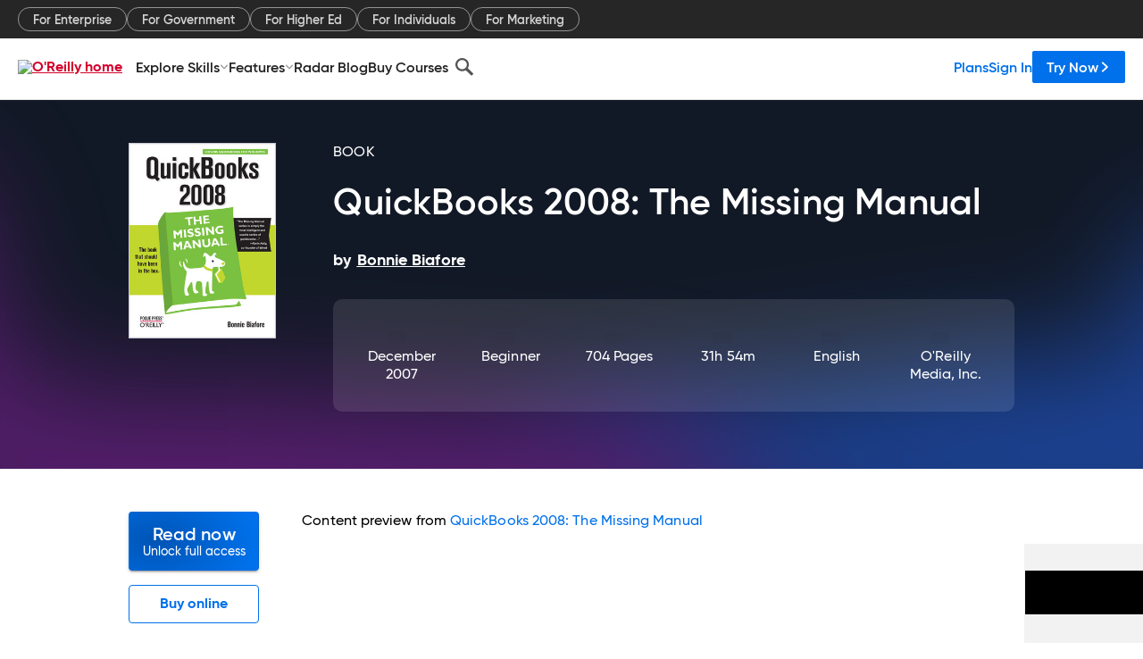

--- FILE ---
content_type: text/html; charset=utf-8
request_url: https://www.oreilly.com/library/view/quickbooks-2008-the/9780596515140/chapter-223.html
body_size: 69252
content:
<!DOCTYPE html>
<html lang="en"><head><meta charSet="utf-8"/><meta name="viewport" content="width=device-width, initial-scale=1"/><link rel="preload" as="image" href="https://cdn.oreillystatic.com/images/sitewide-headers/oreilly_logo_mark_red.svg"/><link rel="preload" as="image" href="https://cdn.oreillystatic.com/oreilly/images/app-store-logo.png"/><link rel="preload" as="image" href="https://cdn.oreillystatic.com/oreilly/images/google-play-logo.png"/><link rel="preload" as="image" href="https://cdn.oreillystatic.com/oreilly/images/roku-tv-logo.png"/><link rel="preload" as="image" href="https://cdn.oreillystatic.com/oreilly/images/amazon-appstore-logo.png"/><meta name="theme-color" content="#B9002D"/><link rel="preconnect" href="https://cdn.oreillystatic.com" crossorigin=""/><link rel="preload" href="https://cdn.oreillystatic.com/fonts/Gilroy/Family/gilroy-bold.woff2" as="font" type="font/woff2" crossorigin="anonymous"/><link rel="preload" href="https://cdn.oreillystatic.com/fonts/Gilroy/Family/gilroy-regular.woff2" as="font" type="font/woff2" crossorigin="anonymous"/><link rel="preload" href="https://cdn.oreillystatic.com/fonts/Gilroy/Family/gilroy-medium.woff2" as="font" type="font/woff2" crossorigin="anonymous"/><link rel="preload" href="https://cdn.oreillystatic.com/fonts/Gilroy/Family/gilroy-semibold.woff2" as="font" type="font/woff2" crossorigin="anonymous"/><link rel="preload" href="https://cdn.oreillystatic.com/fonts/GuardianText/GuardianTextSans-Medium-Web.woff2" as="font" type="font/woff2" crossorigin="anonymous"/><link rel="preload" href="https://cdn.oreillystatic.com/fonts/GuardianText/GuardianTextSans-Regular-Web.woff2" as="font" type="font/woff2" crossorigin="anonymous"/><link rel="shortcut icon" href="//www.oreilly.com/favicon.ico"/><meta name="robots" content="index, follow"/><meta name="author" content="Bonnie Biafore"/><meta name="publisher" content="O&#x27;Reilly Media, Inc."/><meta property="og:title" content="QuickBooks 2008: The Missing Manual"/><meta property="og:url" content="https://www.oreilly.com/library/view/quickbooks-2008-the/9780596515140/chapter-223.html"/><meta property="og:site_name" content="O’Reilly Online Learning"/><meta property="og:type" content="book"/><meta property="og:image" content="https://www.oreilly.com/library/cover/9780596515140/1200w630h/"/><meta property="og:image:secure_url" content="https://www.oreilly.com/library/cover/9780596515140/1200w630h/"/><meta property="og:image:width" content="1200"/><meta property="og:image:height" content="630"/><meta name="twitter:card" content="summary_large_image"/><meta name="twitter:image" content="https://www.oreilly.com/library/cover/9780596515140/1200w630h/"/><meta name="twitter:site" content="@OReillyMedia"/><meta name="twitter:title" content="QuickBooks 2008: The Missing Manual"/><meta property="og:book:isbn" content="9780596515140"/><meta property="og:book:author" content="Bonnie Biafore"/><title>Setting Up Payroll - QuickBooks 2008: The Missing Manual [Book]</title><meta property="og:description" content="Chapter 11: Doing Payroll 337Setting Up PayrollSetting Up PayrollThe easiest way to begin setting up payroll is by choosing Employees ➝ PayrollSetup, which launches the Payroll... - Selection from QuickBooks 2008: The Missing Manual [Book]"/><meta name="description" content="Chapter 11: Doing Payroll 337Setting Up PayrollSetting Up PayrollThe easiest way to begin setting up payroll is by choosing Employees ➝ PayrollSetup, which launches the Payroll... - Selection from QuickBooks 2008: The Missing Manual [Book]"/><link rel="stylesheet" href="/library/view/dist/client-render.UGP4EIOS.css"/><script>
        (function(h,o,u,n,d) {
          h=h[d]=h[d]||{q:[],onReady:function(c){h.q.push(c)}}
          d=o.createElement(u);d.async=1;d.src=n
          n=o.getElementsByTagName(u)[0];n.parentNode.insertBefore(d,n)
        })(window,document,'script','https://www.datadoghq-browser-agent.com/us1/v5/datadog-rum.js','DD_RUM')
        window.DD_RUM.onReady(function() {
          window.DD_RUM.init({
            clientToken: 'pubeafb4991c8bdcd260cd154294ece7a74',
            applicationId: '9f3d6547-b090-49ef-8a36-89b64f3ee2c5',
            site: 'datadoghq.com',
            service: 'preview_content_viewer-browser',
            env: 'production',
            sessionSampleRate: Number('' || 10),
            sessionReplaySampleRate: Number('' || 10),
            trackUserInteractions: Boolean('' || false),
            trackResources: true,
            trackLongTasks: true,
            defaultPrivacyLevel: 'mask'
          });
        })
      </script><script type="text/javascript">
                  htmlContext = {"basePath":"/library/view","enableMswIntegration":false,"env":{"DATADOG_RUM_APPLICATION_ID":"9f3d6547-b090-49ef-8a36-89b64f3ee2c5","DATADOG_RUM_CLIENT_TOKEN":"pubeafb4991c8bdcd260cd154294ece7a74","ENABLE_BROWSER_LOGGER":"true","ENV":"production","GOOGLE_TAG_MANAGER_ACCOUNT":"GTM-5P4V6Z","LOG_LEVEL":"error"},"frameworkAssets":[],"isDev":false,"manifest":{"observers.js":"observers-OX7F7U42.js","esm.js":"esm-JBC3LR4E.js","index.esm.js":"index.esm-2TALAJGH.js","client-render.js":"client-render.DLO5DM7M.js","chunk.js":"chunk-DGJUBN33.js","-5HBCMCE7.js":"NCMVHL6D-5HBCMCE7.js","-UF6HHVCD.js":"2AITGKQY-UF6HHVCD.js","worker.js":"worker-QB5IWDIR.js","rrweb-plugin-console-record.js":"rrweb-plugin-console-record-TT2EFQP7.js","rrweb-record.js":"rrweb-record-XNJAJ5WQ.js","client-render.css":"client-render.UGP4EIOS.css"},"preloadedAssets":[{"href":"https://cdn.oreillystatic.com/fonts/Gilroy/Family/gilroy-bold.woff2","as":"font","type":"font/woff2","crossOrigin":"anonymous"},{"href":"https://cdn.oreillystatic.com/fonts/Gilroy/Family/gilroy-regular.woff2","as":"font","type":"font/woff2","crossOrigin":"anonymous"},{"href":"https://cdn.oreillystatic.com/fonts/Gilroy/Family/gilroy-medium.woff2","as":"font","type":"font/woff2","crossOrigin":"anonymous"},{"href":"https://cdn.oreillystatic.com/fonts/Gilroy/Family/gilroy-semibold.woff2","as":"font","type":"font/woff2","crossOrigin":"anonymous"},{"href":"https://cdn.oreillystatic.com/fonts/GuardianText/GuardianTextSans-Medium-Web.woff2","as":"font","type":"font/woff2","crossOrigin":"anonymous"},{"href":"https://cdn.oreillystatic.com/fonts/GuardianText/GuardianTextSans-Regular-Web.woff2","as":"font","type":"font/woff2","crossOrigin":"anonymous"}],"name":"preview_content_viewer"};
                  initialStoreData = {"aiChat":{"isOpen":false,"data":{}},"environment":{"origin":"https://internal-ingress.platform.gcp.oreilly.com","env":"production","nodeEnv":"production","logLevel":"error","learningOrigin":"https://learning.oreilly.com","ingressedPaths":["/library/view","/videos"],"apiPath":"/api/web/library/view","basePath":"/library/view","publicPath":"/library/view/dist/","routerBasePath":"/"},"jwt":{"_loadingState":"FAILURE","_error":"No jwt on request."},"ldFeatureFlags":{"_loadingState":"FAILURE","_error":{}},"navigationAndAnnouncements":{"announcements":[],"links":{"header":[{"name":"Enterprise","link":"/enterprise/","icon":"","classname":"","description":"","isExternal":false,"groups":["header"],"syntheticsId":"","children":[]},{"name":"Pricing","link":"/pricing/","icon":"","classname":"","description":"","isExternal":false,"groups":["header"],"syntheticsId":"","children":[]}],"footer":[{"name":"About O’Reilly","link":"/about/","icon":"","classname":"","description":"","isExternal":false,"groups":["footer"],"syntheticsId":"","children":[]},{"name":"Teach/write/train","link":"/work-with-us.html","icon":"","classname":"","description":"","isExternal":false,"groups":["footer"],"syntheticsId":"","children":[]},{"name":"Careers","link":"/careers/","icon":"","classname":"","description":"","isExternal":false,"groups":["footer"],"syntheticsId":"","children":[]},{"name":"Community partners","link":"/partner/signup.csp","icon":"","classname":"","description":"","isExternal":false,"groups":["footer"],"syntheticsId":"","children":[]},{"name":"Affiliate program","link":"/affiliates/","icon":"","classname":"","description":"","isExternal":false,"groups":["footer"],"syntheticsId":"","children":[]},{"name":"Diversity","link":"/diversity/","icon":"","classname":"","description":"","isExternal":false,"groups":["footer"],"syntheticsId":"","children":[]},{"name":"Support","link":"https://www.oreilly.com/online-learning/support/","icon":"","classname":"","description":"","isExternal":false,"groups":["footer"],"syntheticsId":"","children":[]},{"name":"Contact us","link":"/about/contact.html","icon":"","classname":"","description":"","isExternal":false,"groups":["footer"],"syntheticsId":"","children":[]},{"name":"Newsletters","link":"https://www.oreilly.com/emails/newsletters/","icon":"","classname":"","description":"","isExternal":false,"groups":["footer"],"syntheticsId":"","children":[]}],"marketing-header":[{"name":"For Enterprise","link":"https://www.oreilly.com/online-learning/teams.html","icon":"","classname":"","description":"","isExternal":false,"groups":["marketing-header"],"syntheticsId":"","children":[]},{"name":"For Government","link":"https://www.oreilly.com/online-learning/government.html","icon":"","classname":"","description":"","isExternal":false,"groups":["marketing-header"],"syntheticsId":"","children":[]},{"name":"For Higher Ed","link":"https://www.oreilly.com/online-learning/academic.html","icon":"","classname":"","description":"","isExternal":false,"groups":["marketing-header"],"syntheticsId":"","children":[]},{"name":"For Individuals","link":"https://www.oreilly.com/online-learning/individuals.html","icon":"","classname":"","description":"","isExternal":false,"groups":["marketing-header"],"syntheticsId":"","children":[]},{"name":"For Marketing","link":"https://www.oreilly.com/content-marketing-solutions.html","icon":"","classname":"","description":"","isExternal":false,"groups":["marketing-header"],"syntheticsId":"","children":[]}],"fineprint":[{"name":"Terms of Service","link":"https://www.oreilly.com/terms/","icon":"","classname":"","description":"","isExternal":false,"groups":["fineprint"],"syntheticsId":"","children":[]},{"name":"Privacy Policy","link":"/privacy","icon":"","classname":"","description":"","isExternal":false,"groups":["fineprint"],"syntheticsId":"","children":[]},{"name":"Editorial Independence","link":"/about/editorial_independence.html","icon":"","classname":"","description":"","isExternal":false,"groups":["fineprint"],"syntheticsId":"","children":[]},{"name":"Modern Slavery Act Statement","link":"https://www.oreilly.com/modern-slavery-act-transparency-statement.html","icon":"","classname":"","description":"","isExternal":false,"groups":["fineprint"],"syntheticsId":"","children":[]}],"anon-header":[{"name":"Explore Skills","link":"#","icon":"","classname":"","description":"","isExternal":false,"groups":["anon-header","topbar-left"],"syntheticsId":"","children":[{"name":"Cloud Computing","link":"/search/skills/cloud-computing/","icon":"","classname":"","description":"","isExternal":false,"groups":["topbar-left"],"syntheticsId":"","children":[{"name":"Microsoft Azure","link":"/search/skills/microsoft-azure/","icon":"","classname":"","syntheticsId":""},{"name":"Amazon Web Services (AWS)","link":"/search/skills/amazon-web-services-aws/","icon":"","classname":"","syntheticsId":""},{"name":"Google Cloud","link":"/search/skills/google-cloud/","icon":"","classname":"","syntheticsId":""},{"name":"Cloud Migration","link":"/search/skills/cloud-migration/","icon":"","classname":"","syntheticsId":""},{"name":"Cloud Deployment","link":"/search/skills/cloud-deployment/","icon":"","classname":"","syntheticsId":""},{"name":"Cloud Platforms","link":"/search/skills/cloud-platforms/","icon":"","classname":"","syntheticsId":""}]},{"name":"Data Engineering","link":"/search/skills/data-engineering/","icon":"","classname":"","description":"","isExternal":false,"groups":["topbar-left"],"syntheticsId":"","children":[{"name":"Data Warehouse","link":"/search/skills/data-warehouse/","icon":"","classname":"","syntheticsId":""},{"name":"SQL","link":"/search/skills/sql/","icon":"","classname":"","syntheticsId":""},{"name":"Apache Spark","link":"/search/skills/apache-spark/","icon":"","classname":"","syntheticsId":""},{"name":"Microsoft SQL Server","link":"/search/skills/microsoft-sql-server/","icon":"","classname":"","syntheticsId":""},{"name":"MySQL","link":"/search/skills/mysql/","icon":"","classname":"","syntheticsId":""},{"name":"Kafka","link":"/search/skills/kafka/","icon":"","classname":"","syntheticsId":""},{"name":"Data Lake","link":"/search/skills/data-lake/","icon":"","classname":"","syntheticsId":""},{"name":"Streaming & Messaging","link":"/search/skills/streaming-messaging/","icon":"","classname":"","syntheticsId":""},{"name":"NoSQL Databases","link":"/search/skills/nosql-databases/","icon":"","classname":"","syntheticsId":""},{"name":"Relational Databases","link":"/search/skills/relational-databases/","icon":"","classname":"","syntheticsId":""}]},{"name":"Data Science","link":"/search/skills/data-science/","icon":"","classname":"","description":"","isExternal":false,"groups":["topbar-left"],"syntheticsId":"","children":[{"name":"Pandas","link":"/search/topics/pandas/","icon":"","classname":"","syntheticsId":""},{"name":"R","link":"/search/topics/r/","icon":"","classname":"","syntheticsId":""},{"name":"MATLAB","link":"/search/topics/matlab/","icon":"","classname":"","syntheticsId":""},{"name":"SAS","link":"/search/topics/sas/","icon":"","classname":"","syntheticsId":""},{"name":"D3","link":"/search/topics/d3/","icon":"","classname":"","syntheticsId":""},{"name":"Power BI","link":"/search/topics/power-bi/","icon":"","classname":"","syntheticsId":""},{"name":"Tableau","link":"/search/topics/tableau/","icon":"","classname":"","syntheticsId":""},{"name":"Statistics","link":"/search/topics/statistics/","icon":"","classname":"","syntheticsId":""},{"name":"Exploratory Data Analysis","link":"/search/topics/exploratory-data-analysis/","icon":"","classname":"","syntheticsId":""},{"name":"Data Visualization","link":"/search/topics/data-visualization/","icon":"","classname":"","syntheticsId":""}]},{"name":"AI & ML","link":"/search/skills/ai-ml/","icon":"","classname":"","description":"","isExternal":false,"groups":["topbar-left"],"syntheticsId":"","children":[{"name":"Generative AI","link":"/search/skills/generative-ai/","icon":"","classname":"","syntheticsId":""},{"name":"Machine Learning","link":"/search/skills/machine-learning/","icon":"","classname":"","syntheticsId":""},{"name":"Artificial Intelligence (AI)","link":"/search/skills/artificial-intelligence-ai/","icon":"","classname":"","syntheticsId":""},{"name":"Deep Learning","link":"/search/skills/deep-learning/","icon":"","classname":"","syntheticsId":""},{"name":"Reinforcement Learning","link":"/search/skills/reinforcement-learning/","icon":"","classname":"","syntheticsId":""},{"name":"Natural Language Processing","link":"/search/skills/natural-language-processing/","icon":"","classname":"","syntheticsId":""},{"name":"TensorFlow","link":"/search/skills/tensorflow/","icon":"","classname":"","syntheticsId":""},{"name":"Scikit-Learn","link":"/search/skills/scikit-learn/","icon":"","classname":"","syntheticsId":""},{"name":"Hyperparameter Tuning","link":"/search/skills/hyperparameter-tuning/","icon":"","classname":"","syntheticsId":""},{"name":"MLOps","link":"/search/skills/mlops/","icon":"","classname":"","syntheticsId":""}]},{"name":"Programming Languages","link":"/search/skills/programming-languages/","icon":"","classname":"","description":"","isExternal":false,"groups":["topbar-left"],"syntheticsId":"","children":[{"name":"Java","link":"/search/skills/java/","icon":"","classname":"","syntheticsId":""},{"name":"JavaScript","link":"/search/skills/javascript/","icon":"","classname":"","syntheticsId":""},{"name":"Spring","link":"/search/skills/spring/","icon":"","classname":"","syntheticsId":""},{"name":"Python","link":"/search/skills/python/","icon":"","classname":"","syntheticsId":""},{"name":"Go","link":"/search/skills/go/","icon":"","classname":"","syntheticsId":""},{"name":"C#","link":"/search/skills/c-sharp/","icon":"","classname":"","syntheticsId":""},{"name":"C++","link":"/search/skills/c-plus-plus/","icon":"","classname":"","syntheticsId":""},{"name":"C","link":"/search/skills/c/","icon":"","classname":"","syntheticsId":""},{"name":"Swift","link":"/search/skills/swift/","icon":"","classname":"","syntheticsId":""},{"name":"Rust","link":"/search/skills/rust/","icon":"","classname":"","syntheticsId":""},{"name":"Functional Programming","link":"/search/skills/functional-programming/","icon":"","classname":"","syntheticsId":""}]},{"name":"Software Architecture","link":"/search/skills/software-architecture/","icon":"","classname":"","description":"","isExternal":false,"groups":["topbar-left"],"syntheticsId":"","children":[{"name":"Object-Oriented","link":"/search/skills/object-oriented-architecture/","icon":"","classname":"","syntheticsId":""},{"name":"Distributed Systems","link":"/search/skills/distributed-systems/","icon":"","classname":"","syntheticsId":""},{"name":"Domain-Driven Design","link":"/search/skills/domain-driven-design/","icon":"","classname":"","syntheticsId":""},{"name":"Architectural Patterns","link":"/search/skills/architectural-patterns/","icon":"","classname":"","syntheticsId":""}]},{"name":"IT/Ops","link":"/search/skills/it-operations/","icon":"","classname":"","description":"","isExternal":false,"groups":["topbar-left"],"syntheticsId":"","children":[{"name":"Kubernetes","link":"/search/topics/kubernetes/","icon":"","classname":"","syntheticsId":""},{"name":"Docker","link":"/search/topics/docker/","icon":"","classname":"","syntheticsId":""},{"name":"GitHub","link":"/search/topics/github/","icon":"","classname":"","syntheticsId":""},{"name":"Terraform","link":"/search/topics/terraform/","icon":"","classname":"","syntheticsId":""},{"name":"Continuous Delivery","link":"/search/topics/continuous-delivery/","icon":"","classname":"","syntheticsId":""},{"name":"Continuous Integration","link":"/search/topics/continuous-integration/","icon":"","classname":"","syntheticsId":""},{"name":"Database Administration","link":"/search/topics/database-administration/","icon":"","classname":"","syntheticsId":""},{"name":"Computer Networking","link":"/search/topics/computer-networking/","icon":"","classname":"","syntheticsId":""},{"name":"Operating Systems","link":"/search/topics/operating-systems/","icon":"","classname":"","syntheticsId":""},{"name":"IT Certifications","link":"/search/topics/it-certifications/","icon":"","classname":"","syntheticsId":""}]},{"name":"Security","link":"/search/skills/security/","icon":"","classname":"","description":"","isExternal":false,"groups":["topbar-left"],"syntheticsId":"","children":[{"name":"Network Security","link":"/search/skills/network-security/","icon":"","classname":"","syntheticsId":""},{"name":"Application Security","link":"/search/skills/application-security/","icon":"","classname":"","syntheticsId":""},{"name":"Incident Response","link":"/search/skills/incident-response/","icon":"","classname":"","syntheticsId":""},{"name":"Zero Trust Model","link":"/search/skills/zero-trust-model/","icon":"","classname":"","syntheticsId":""},{"name":"Disaster Recovery","link":"/search/skills/disaster-recovery/","icon":"","classname":"","syntheticsId":""},{"name":"Penetration Testing / Ethical Hacking","link":"/search/skills/penetration-testing-ethical-hacking/","icon":"","classname":"","syntheticsId":""},{"name":"Governance","link":"/search/skills/governance/","icon":"","classname":"","syntheticsId":""},{"name":"Malware","link":"/search/skills/malware/","icon":"","classname":"","syntheticsId":""},{"name":"Security Architecture","link":"/search/skills/security-architecture/","icon":"","classname":"","syntheticsId":""},{"name":"Security Engineering","link":"/search/skills/security-engineering/","icon":"","classname":"","syntheticsId":""},{"name":"Security Certifications","link":"/search/skills/security-certifications/","icon":"","classname":"","syntheticsId":""}]},{"name":"Design","link":"/search/skills/design/","icon":"","classname":"","description":"","isExternal":false,"groups":["topbar-left"],"syntheticsId":"","children":[{"name":"Web Design","link":"/search/skills/web-design/","icon":"","classname":"","syntheticsId":""},{"name":"Graphic Design","link":"/search/skills/graphic-design/","icon":"","classname":"","syntheticsId":""},{"name":"Interaction Design","link":"/search/skills/interaction-design/","icon":"","classname":"","syntheticsId":""},{"name":"Film & Video","link":"/search/skills/film-video/","icon":"","classname":"","syntheticsId":""},{"name":"User Experience (UX)","link":"/search/skills/user-experience-ux/","icon":"","classname":"","syntheticsId":""},{"name":"Design Process","link":"/search/skills/design-process/","icon":"","classname":"","syntheticsId":""},{"name":"Design Tools","link":"/search/skills/design-tools/","icon":"","classname":"","syntheticsId":""}]},{"name":"Business","link":"/search/skills/business/","icon":"","classname":"","description":"","isExternal":false,"groups":["topbar-left"],"syntheticsId":"","children":[{"name":"Agile","link":"/search/skills/agile/","icon":"","classname":"","syntheticsId":""},{"name":"Project Management","link":"/search/skills/project-management/","icon":"","classname":"","syntheticsId":""},{"name":"Product Management","link":"/search/skills/product-management/","icon":"","classname":"","syntheticsId":""},{"name":"Marketing","link":"/search/skills/marketing/","icon":"","classname":"","syntheticsId":""},{"name":"Human Resources","link":"/search/skills/human-resources/","icon":"","classname":"","syntheticsId":""},{"name":"Finance","link":"/search/skills/finance/","icon":"","classname":"","syntheticsId":""},{"name":"Team Management","link":"/search/skills/team-management/","icon":"","classname":"","syntheticsId":""},{"name":"Business Strategy","link":"/search/skills/business-strategy/","icon":"","classname":"","syntheticsId":""},{"name":"Digital Transformation","link":"/search/skills/digital-transformation/","icon":"","classname":"","syntheticsId":""},{"name":"Organizational Leadership","link":"/search/skills/organizational-leadership/","icon":"","classname":"","syntheticsId":""}]},{"name":"Soft Skills","link":"/search/skills/soft-skills/","icon":"","classname":"","description":"","isExternal":false,"groups":["topbar-left"],"syntheticsId":"","children":[{"name":"Professional Communication","link":"/search/skills/professional-communication/","icon":"","classname":"","syntheticsId":""},{"name":"Emotional Intelligence","link":"/search/skills/emotional-intelligence/","icon":"","classname":"","syntheticsId":""},{"name":"Presentation Skills","link":"/search/skills/presentation-skills/","icon":"","classname":"","syntheticsId":""},{"name":"Innovation","link":"/search/skills/innovation/","icon":"","classname":"","syntheticsId":""},{"name":"Critical Thinking","link":"/search/skills/critical-thinking/","icon":"","classname":"","syntheticsId":""},{"name":"Public Speaking","link":"/search/skills/public-speaking/","icon":"","classname":"","syntheticsId":""},{"name":"Collaboration","link":"/search/skills/collaboration/","icon":"","classname":"","syntheticsId":""},{"name":"Personal Productivity","link":"/search/skills/personal-productivity/","icon":"","classname":"","syntheticsId":""},{"name":"Confidence / Motivation","link":"/search/skills/confidence-motivation/","icon":"","classname":"","syntheticsId":""}]}]},{"name":"Features","link":"/online-learning/features.html","icon":"","classname":"","description":"","isExternal":false,"groups":["anon-header"],"syntheticsId":"","children":[{"name":"All features","link":"/online-learning/features.html","icon":"","classname":"","description":"","isExternal":false,"groups":["anon-header"],"syntheticsId":"","children":[]},{"name":"Verifiable skills","link":"/online-learning/verifiable-skills.html","icon":"","classname":"","description":"","isExternal":false,"groups":["anon-header"],"syntheticsId":"","children":[]},{"name":"AI Academy","link":"/online-learning/ai-academy.html","icon":"","classname":"","description":"","isExternal":false,"groups":["anon-header"],"syntheticsId":"","children":[]},{"name":"Courses","link":"/online-learning/courses.html","icon":"","classname":"","description":"","isExternal":false,"groups":["anon-header"],"syntheticsId":"","children":[]},{"name":"Certifications","link":"/online-learning/feature-certification.html","icon":"","classname":"","description":"","isExternal":false,"groups":["anon-header"],"syntheticsId":"","children":[]},{"name":"Interactive learning","link":"/online-learning/intro-interactive-learning.html","icon":"","classname":"","description":"","isExternal":false,"groups":["anon-header"],"syntheticsId":"","children":[]},{"name":"Live events","link":"/online-learning/live-events.html","icon":"","classname":"","description":"","isExternal":false,"groups":["anon-header"],"syntheticsId":"","children":[]},{"name":"Superstreams","link":"/products/superstreams.html","icon":"","classname":"","description":"","isExternal":false,"groups":["anon-header"],"syntheticsId":"","children":[]},{"name":"Answers","link":"/online-learning/feature-answers.html","icon":"","classname":"","description":"","isExternal":false,"groups":["anon-header"],"syntheticsId":"","children":[]},{"name":"Insights reporting","link":"/online-learning/insights-dashboard.html","icon":"","classname":"","description":"","isExternal":false,"groups":["anon-header"],"syntheticsId":"","children":[]}]},{"name":"Radar Blog","link":"/radar/","icon":"","classname":"","description":"","isExternal":false,"groups":["anon-header"],"syntheticsId":"","children":[]},{"name":"Buy Courses","link":"/live/","icon":"","classname":"","description":"","isExternal":false,"groups":["anon-header"],"syntheticsId":"","children":[]}],"topbar-left":[{"name":"Explore Skills","link":"#","icon":"","classname":"","description":"","isExternal":false,"groups":["anon-header","topbar-left"],"syntheticsId":"","children":[{"name":"Cloud Computing","link":"/search/skills/cloud-computing/","icon":"","classname":"","description":"","isExternal":false,"groups":["topbar-left"],"syntheticsId":"","children":[{"name":"Microsoft Azure","link":"/search/skills/microsoft-azure/","icon":"","classname":"","syntheticsId":""},{"name":"Amazon Web Services (AWS)","link":"/search/skills/amazon-web-services-aws/","icon":"","classname":"","syntheticsId":""},{"name":"Google Cloud","link":"/search/skills/google-cloud/","icon":"","classname":"","syntheticsId":""},{"name":"Cloud Migration","link":"/search/skills/cloud-migration/","icon":"","classname":"","syntheticsId":""},{"name":"Cloud Deployment","link":"/search/skills/cloud-deployment/","icon":"","classname":"","syntheticsId":""},{"name":"Cloud Platforms","link":"/search/skills/cloud-platforms/","icon":"","classname":"","syntheticsId":""}]},{"name":"Data Engineering","link":"/search/skills/data-engineering/","icon":"","classname":"","description":"","isExternal":false,"groups":["topbar-left"],"syntheticsId":"","children":[{"name":"Data Warehouse","link":"/search/skills/data-warehouse/","icon":"","classname":"","syntheticsId":""},{"name":"SQL","link":"/search/skills/sql/","icon":"","classname":"","syntheticsId":""},{"name":"Apache Spark","link":"/search/skills/apache-spark/","icon":"","classname":"","syntheticsId":""},{"name":"Microsoft SQL Server","link":"/search/skills/microsoft-sql-server/","icon":"","classname":"","syntheticsId":""},{"name":"MySQL","link":"/search/skills/mysql/","icon":"","classname":"","syntheticsId":""},{"name":"Kafka","link":"/search/skills/kafka/","icon":"","classname":"","syntheticsId":""},{"name":"Data Lake","link":"/search/skills/data-lake/","icon":"","classname":"","syntheticsId":""},{"name":"Streaming & Messaging","link":"/search/skills/streaming-messaging/","icon":"","classname":"","syntheticsId":""},{"name":"NoSQL Databases","link":"/search/skills/nosql-databases/","icon":"","classname":"","syntheticsId":""},{"name":"Relational Databases","link":"/search/skills/relational-databases/","icon":"","classname":"","syntheticsId":""}]},{"name":"Data Science","link":"/search/skills/data-science/","icon":"","classname":"","description":"","isExternal":false,"groups":["topbar-left"],"syntheticsId":"","children":[{"name":"Pandas","link":"/search/topics/pandas/","icon":"","classname":"","syntheticsId":""},{"name":"R","link":"/search/topics/r/","icon":"","classname":"","syntheticsId":""},{"name":"MATLAB","link":"/search/topics/matlab/","icon":"","classname":"","syntheticsId":""},{"name":"SAS","link":"/search/topics/sas/","icon":"","classname":"","syntheticsId":""},{"name":"D3","link":"/search/topics/d3/","icon":"","classname":"","syntheticsId":""},{"name":"Power BI","link":"/search/topics/power-bi/","icon":"","classname":"","syntheticsId":""},{"name":"Tableau","link":"/search/topics/tableau/","icon":"","classname":"","syntheticsId":""},{"name":"Statistics","link":"/search/topics/statistics/","icon":"","classname":"","syntheticsId":""},{"name":"Exploratory Data Analysis","link":"/search/topics/exploratory-data-analysis/","icon":"","classname":"","syntheticsId":""},{"name":"Data Visualization","link":"/search/topics/data-visualization/","icon":"","classname":"","syntheticsId":""}]},{"name":"AI & ML","link":"/search/skills/ai-ml/","icon":"","classname":"","description":"","isExternal":false,"groups":["topbar-left"],"syntheticsId":"","children":[{"name":"Generative AI","link":"/search/skills/generative-ai/","icon":"","classname":"","syntheticsId":""},{"name":"Machine Learning","link":"/search/skills/machine-learning/","icon":"","classname":"","syntheticsId":""},{"name":"Artificial Intelligence (AI)","link":"/search/skills/artificial-intelligence-ai/","icon":"","classname":"","syntheticsId":""},{"name":"Deep Learning","link":"/search/skills/deep-learning/","icon":"","classname":"","syntheticsId":""},{"name":"Reinforcement Learning","link":"/search/skills/reinforcement-learning/","icon":"","classname":"","syntheticsId":""},{"name":"Natural Language Processing","link":"/search/skills/natural-language-processing/","icon":"","classname":"","syntheticsId":""},{"name":"TensorFlow","link":"/search/skills/tensorflow/","icon":"","classname":"","syntheticsId":""},{"name":"Scikit-Learn","link":"/search/skills/scikit-learn/","icon":"","classname":"","syntheticsId":""},{"name":"Hyperparameter Tuning","link":"/search/skills/hyperparameter-tuning/","icon":"","classname":"","syntheticsId":""},{"name":"MLOps","link":"/search/skills/mlops/","icon":"","classname":"","syntheticsId":""}]},{"name":"Programming Languages","link":"/search/skills/programming-languages/","icon":"","classname":"","description":"","isExternal":false,"groups":["topbar-left"],"syntheticsId":"","children":[{"name":"Java","link":"/search/skills/java/","icon":"","classname":"","syntheticsId":""},{"name":"JavaScript","link":"/search/skills/javascript/","icon":"","classname":"","syntheticsId":""},{"name":"Spring","link":"/search/skills/spring/","icon":"","classname":"","syntheticsId":""},{"name":"Python","link":"/search/skills/python/","icon":"","classname":"","syntheticsId":""},{"name":"Go","link":"/search/skills/go/","icon":"","classname":"","syntheticsId":""},{"name":"C#","link":"/search/skills/c-sharp/","icon":"","classname":"","syntheticsId":""},{"name":"C++","link":"/search/skills/c-plus-plus/","icon":"","classname":"","syntheticsId":""},{"name":"C","link":"/search/skills/c/","icon":"","classname":"","syntheticsId":""},{"name":"Swift","link":"/search/skills/swift/","icon":"","classname":"","syntheticsId":""},{"name":"Rust","link":"/search/skills/rust/","icon":"","classname":"","syntheticsId":""},{"name":"Functional Programming","link":"/search/skills/functional-programming/","icon":"","classname":"","syntheticsId":""}]},{"name":"Software Architecture","link":"/search/skills/software-architecture/","icon":"","classname":"","description":"","isExternal":false,"groups":["topbar-left"],"syntheticsId":"","children":[{"name":"Object-Oriented","link":"/search/skills/object-oriented-architecture/","icon":"","classname":"","syntheticsId":""},{"name":"Distributed Systems","link":"/search/skills/distributed-systems/","icon":"","classname":"","syntheticsId":""},{"name":"Domain-Driven Design","link":"/search/skills/domain-driven-design/","icon":"","classname":"","syntheticsId":""},{"name":"Architectural Patterns","link":"/search/skills/architectural-patterns/","icon":"","classname":"","syntheticsId":""}]},{"name":"IT/Ops","link":"/search/skills/it-operations/","icon":"","classname":"","description":"","isExternal":false,"groups":["topbar-left"],"syntheticsId":"","children":[{"name":"Kubernetes","link":"/search/topics/kubernetes/","icon":"","classname":"","syntheticsId":""},{"name":"Docker","link":"/search/topics/docker/","icon":"","classname":"","syntheticsId":""},{"name":"GitHub","link":"/search/topics/github/","icon":"","classname":"","syntheticsId":""},{"name":"Terraform","link":"/search/topics/terraform/","icon":"","classname":"","syntheticsId":""},{"name":"Continuous Delivery","link":"/search/topics/continuous-delivery/","icon":"","classname":"","syntheticsId":""},{"name":"Continuous Integration","link":"/search/topics/continuous-integration/","icon":"","classname":"","syntheticsId":""},{"name":"Database Administration","link":"/search/topics/database-administration/","icon":"","classname":"","syntheticsId":""},{"name":"Computer Networking","link":"/search/topics/computer-networking/","icon":"","classname":"","syntheticsId":""},{"name":"Operating Systems","link":"/search/topics/operating-systems/","icon":"","classname":"","syntheticsId":""},{"name":"IT Certifications","link":"/search/topics/it-certifications/","icon":"","classname":"","syntheticsId":""}]},{"name":"Security","link":"/search/skills/security/","icon":"","classname":"","description":"","isExternal":false,"groups":["topbar-left"],"syntheticsId":"","children":[{"name":"Network Security","link":"/search/skills/network-security/","icon":"","classname":"","syntheticsId":""},{"name":"Application Security","link":"/search/skills/application-security/","icon":"","classname":"","syntheticsId":""},{"name":"Incident Response","link":"/search/skills/incident-response/","icon":"","classname":"","syntheticsId":""},{"name":"Zero Trust Model","link":"/search/skills/zero-trust-model/","icon":"","classname":"","syntheticsId":""},{"name":"Disaster Recovery","link":"/search/skills/disaster-recovery/","icon":"","classname":"","syntheticsId":""},{"name":"Penetration Testing / Ethical Hacking","link":"/search/skills/penetration-testing-ethical-hacking/","icon":"","classname":"","syntheticsId":""},{"name":"Governance","link":"/search/skills/governance/","icon":"","classname":"","syntheticsId":""},{"name":"Malware","link":"/search/skills/malware/","icon":"","classname":"","syntheticsId":""},{"name":"Security Architecture","link":"/search/skills/security-architecture/","icon":"","classname":"","syntheticsId":""},{"name":"Security Engineering","link":"/search/skills/security-engineering/","icon":"","classname":"","syntheticsId":""},{"name":"Security Certifications","link":"/search/skills/security-certifications/","icon":"","classname":"","syntheticsId":""}]},{"name":"Design","link":"/search/skills/design/","icon":"","classname":"","description":"","isExternal":false,"groups":["topbar-left"],"syntheticsId":"","children":[{"name":"Web Design","link":"/search/skills/web-design/","icon":"","classname":"","syntheticsId":""},{"name":"Graphic Design","link":"/search/skills/graphic-design/","icon":"","classname":"","syntheticsId":""},{"name":"Interaction Design","link":"/search/skills/interaction-design/","icon":"","classname":"","syntheticsId":""},{"name":"Film & Video","link":"/search/skills/film-video/","icon":"","classname":"","syntheticsId":""},{"name":"User Experience (UX)","link":"/search/skills/user-experience-ux/","icon":"","classname":"","syntheticsId":""},{"name":"Design Process","link":"/search/skills/design-process/","icon":"","classname":"","syntheticsId":""},{"name":"Design Tools","link":"/search/skills/design-tools/","icon":"","classname":"","syntheticsId":""}]},{"name":"Business","link":"/search/skills/business/","icon":"","classname":"","description":"","isExternal":false,"groups":["topbar-left"],"syntheticsId":"","children":[{"name":"Agile","link":"/search/skills/agile/","icon":"","classname":"","syntheticsId":""},{"name":"Project Management","link":"/search/skills/project-management/","icon":"","classname":"","syntheticsId":""},{"name":"Product Management","link":"/search/skills/product-management/","icon":"","classname":"","syntheticsId":""},{"name":"Marketing","link":"/search/skills/marketing/","icon":"","classname":"","syntheticsId":""},{"name":"Human Resources","link":"/search/skills/human-resources/","icon":"","classname":"","syntheticsId":""},{"name":"Finance","link":"/search/skills/finance/","icon":"","classname":"","syntheticsId":""},{"name":"Team Management","link":"/search/skills/team-management/","icon":"","classname":"","syntheticsId":""},{"name":"Business Strategy","link":"/search/skills/business-strategy/","icon":"","classname":"","syntheticsId":""},{"name":"Digital Transformation","link":"/search/skills/digital-transformation/","icon":"","classname":"","syntheticsId":""},{"name":"Organizational Leadership","link":"/search/skills/organizational-leadership/","icon":"","classname":"","syntheticsId":""}]},{"name":"Soft Skills","link":"/search/skills/soft-skills/","icon":"","classname":"","description":"","isExternal":false,"groups":["topbar-left"],"syntheticsId":"","children":[{"name":"Professional Communication","link":"/search/skills/professional-communication/","icon":"","classname":"","syntheticsId":""},{"name":"Emotional Intelligence","link":"/search/skills/emotional-intelligence/","icon":"","classname":"","syntheticsId":""},{"name":"Presentation Skills","link":"/search/skills/presentation-skills/","icon":"","classname":"","syntheticsId":""},{"name":"Innovation","link":"/search/skills/innovation/","icon":"","classname":"","syntheticsId":""},{"name":"Critical Thinking","link":"/search/skills/critical-thinking/","icon":"","classname":"","syntheticsId":""},{"name":"Public Speaking","link":"/search/skills/public-speaking/","icon":"","classname":"","syntheticsId":""},{"name":"Collaboration","link":"/search/skills/collaboration/","icon":"","classname":"","syntheticsId":""},{"name":"Personal Productivity","link":"/search/skills/personal-productivity/","icon":"","classname":"","syntheticsId":""},{"name":"Confidence / Motivation","link":"/search/skills/confidence-motivation/","icon":"","classname":"","syntheticsId":""}]}]}],"anon-footer-left":[{"name":"About O'Reilly","link":"/about/","icon":"","classname":"","description":"","isExternal":false,"groups":["anon-footer-left"],"syntheticsId":"","children":[{"name":"Teach/Write/Train","link":"/work-with-us.html","icon":"","classname":"","description":"","isExternal":false,"groups":["anon-footer-left"],"syntheticsId":"","children":[]},{"name":"Careers","link":"/careers/","icon":"","classname":"","description":"","isExternal":false,"groups":["anon-footer-left"],"syntheticsId":"","children":[]},{"name":"O'Reilly News","link":"/press/","icon":"","classname":"","description":"","isExternal":false,"groups":["anon-footer-left"],"syntheticsId":"","children":[]},{"name":"Media Coverage","link":"/press/media-coverage.html","icon":"","classname":"","description":"","isExternal":false,"groups":["anon-footer-left"],"syntheticsId":"","children":[]},{"name":"Community Partners","link":"/partner/signup.csp","icon":"","classname":"","description":"","isExternal":false,"groups":["anon-footer-left"],"syntheticsId":"","children":[]},{"name":"Affiliate Program","link":"/affiliates/","icon":"","classname":"","description":"","isExternal":false,"groups":["anon-footer-left"],"syntheticsId":"","children":[]},{"name":"Submit an RFP","link":"/online-learning/rfp.html","icon":"","classname":"","description":"","isExternal":false,"groups":["anon-footer-left"],"syntheticsId":"","children":[]},{"name":"Diversity","link":"/diversity/","icon":"","classname":"","description":"","isExternal":false,"groups":["anon-footer-left"],"syntheticsId":"","children":[]},{"name":"Content Sponsorship","link":"/content-marketing-solutions.html","icon":"","classname":"","description":"","isExternal":false,"groups":["anon-footer-left"],"syntheticsId":"","children":[]}]}],"anon-footer-center":[{"name":"Support","link":"/online-learning/support/","icon":"","classname":"","description":"","isExternal":false,"groups":["anon-footer-center"],"syntheticsId":"","children":[{"name":"Contact Us","link":"/about/contact.html","icon":"","classname":"","description":"","isExternal":false,"groups":["anon-footer-center"],"syntheticsId":"","children":[]},{"name":"Newsletters","link":"/emails/newsletters/","icon":"","classname":"","description":"","isExternal":false,"groups":["anon-footer-center"],"syntheticsId":"","children":[]},{"name":"Privacy Policy","link":"/privacy.html","icon":"","classname":"","description":"","isExternal":false,"groups":["anon-footer-center"],"syntheticsId":"","children":[]},{"name":"AI Policy","link":"/about/oreilly-approach-to-generative-ai.html","icon":"","classname":"","description":"","isExternal":false,"groups":["anon-footer-center"],"syntheticsId":"","children":[]}]}],"anon-footer-right":[{"name":"International","link":"#","icon":"","classname":"","description":"","isExternal":false,"groups":["anon-footer-right"],"syntheticsId":"","children":[{"name":"Australia & New Zealand","link":"/online-learning/anz.html","icon":"","classname":"","description":"","isExternal":false,"groups":["anon-footer-right"],"syntheticsId":"","children":[]},{"name":"Japan","link":"https://www.oreilly.co.jp/index.shtml","icon":"","classname":"","description":"","isExternal":false,"groups":["anon-footer-right"],"syntheticsId":"","children":[]}]}],"social":[{"name":"LinkedIn","link":"https://www.linkedin.com/company/oreilly-media","icon":"linkedin","classname":"","description":"","isExternal":false,"groups":["social"],"syntheticsId":"","children":[]},{"name":"YouTube","link":"https://www.youtube.com/user/OreillyMedia","icon":"youtube","classname":"","description":"","isExternal":false,"groups":["social"],"syntheticsId":"","children":[]}]}},"playlistsCoreState":{"mostRecentPlaylistIds":[],"playlistActions":{"updatingSharing":false,"sharingErrors":{}},"playlists":{"error":"","fetching":true,"loaded":false,"playlists":[],"sharingEnabled":false},"playlistSSR":{"error":"","fetching":false,"loaded":false,"playlist":{}},"sharedPlaylist":{"error":"","fetching":false,"loaded":false,"playlist":{}}},"user":{"error":"User is not authenticated"},"userInfo":{"meta":{"error":"User is not authenticated"},"profile":{"error":null},"usageStatus":{"error":null}},"userProfile":{"error":{"message":"No encoded jwt."},"_loadingState":"FAILURE"},"appState":{"ourn":"urn:orm:book:9780596515140","title":"QuickBooks 2008: The Missing Manual"}};
                  __orm_public_path__ = window.initialStoreData?.environment?.publicPath;
                </script><script type="text/javascript">
      window.orm = window.orm || {};
      window.orm.redirect = function redirect(url) {
        window.location.assign(url);
      };
      window.orm.logger = console;
    </script><script type="text/javascript" src="https://www.datadoghq-browser-agent.com/us1/v5/datadog-logs.js"></script><script type="text/javascript">
        if (window.DD_LOGS) {
          window.DD_LOGS.init({
            clientToken: 'pub8399c9005ebe7454be1698e2aee94fba',
            site: 'datadoghq.com',
            env: 'production',
            service: 'preview_content_viewer-browser',
            sessionSampleRate: Number('' || 50),
          });
          window.DD_LOGS.logger.setLevel('error' || 'error');
          window.orm.logger = DD_LOGS.logger;
        }
      </script><script>
      // Disable analytics when hit from DD synthetics browser
      if (window._DATADOG_SYNTHETICS_BROWSER === undefined) {
        if (window.initialStoreData && window.initialStoreData.userInfo.meta
          && window.initialStoreData.userInfo.meta.user_identifier && window.initialStoreData.jwt) {
          var user = window.initialStoreData.userInfo.meta;
          var dataLayer = window.dataLayer || [];
          var jwtPerms = window.initialStoreData.jwt.perms;

          // Set user/session info
          dataLayer.push({ userIdentifier: user.user_identifier });
          dataLayer.push({ loggedIn: 'yes' });

          // Set account/org info
          if (!user.individual) {
            dataLayer.push({ orgID: user.primary_account });
          }

          // Set user hasPurchases boolean
          dataLayer.push({ hasPurchases: user.has_purchases.toString() });

          // Set account type
          if (user.individual) {
            if (user.subscription && user.subscription.active) {
              dataLayer.push({learningAccountType: 'individual'});
            } else if (user.is_trial) {
              dataLayer.push({learningAccountType: 'free trial'});
            }
            else if (user.has_purchases && jwtPerms?.prch?.includes('c')){
              dataLayer.push({learningAccountType: 'event purchaser'});
            }
          } else {
            if (user.academic_institution) {
              dataLayer.push({learningAccountType: 'academic'});
            } else {
              dataLayer.push({learningAccountType: 'enterprise'});
            }
          }

          // Set paid account
          if (user.subscription && user.subscription.active) {
            dataLayer.push({ learningPaidAccount: 'yes' });
          }
        }

        (function(w,d,s,l,i){w[l]=w[l]||[];w[l].push({'gtm.start':
          new Date().getTime(),event:'gtm.js'});var f=d.getElementsByTagName(s)[0],
          j=d.createElement(s),dl=l!='dataLayer'?'&l='+l:'';j.async=true;j.src=
          'https://www.googletagmanager.com/gtm.js?id='+i+dl;f.parentNode.insertBefore(j,f);
        })(window,document,'script','dataLayer', 'GTM-5P4V6Z');
      }
    </script><script type="module" src="/library/view/dist/client-render.DLO5DM7M.js" defer=""></script></head><body id="root"><noscript><iframe src="https://www.googletagmanager.com/ns.html?id=GTM-5P4V6Z" height="0" width="0" style="display:none;visibility:hidden"></iframe></noscript><!--$--><script>
        var _vwo_code=(function(){
        var account_id=291788,
        settings_tolerance=2000,
        library_tolerance=2500,
        use_existing_jquery=false,
        /* DO NOT EDIT BELOW THIS LINE */
        f=false,d=document;return{use_existing_jquery:function(){return use_existing_jquery;},library_tolerance:function(){return library_tolerance;},finish:function(){if(!f){f=true;var a=d.getElementById('_vis_opt_path_hides');if(a)a.parentNode.removeChild(a);}},finished:function(){return f;},load:function(a){var b=d.createElement('script');b.src=a;b.type='text/javascript';b.innerText;b.onerror=function(){_vwo_code.finish();};d.getElementsByTagName('head')[0].appendChild(b);},init:function(){settings_timer=setTimeout('_vwo_code.finish()',settings_tolerance);var a=d.createElement('style'),b='body{opacity:0 !important;filter:alpha(opacity=0) !important;background:none !important;}',h=d.getElementsByTagName('head')[0];a.setAttribute('id','_vis_opt_path_hides');a.setAttribute('type','text/css');if(a.styleSheet)a.styleSheet.cssText=b;else a.appendChild(d.createTextNode(b));h.appendChild(a);this.load('//dev.visualwebsiteoptimizer.com/j.php?a='+account_id+'&u='+encodeURIComponent(d.URL)+'&r='+Math.random());return settings_timer;}};}());_vwo_settings_timer=_vwo_code.init();
      </script><a href="#main" class="orm-global-skip-link">Skip to Content</a><header class="orm-global-site-header--default" id="orm-global-site-banner" role="banner" data-testid="site-header-public"><div id="site-header-public-content"><nav role="navigation" aria-label="Primary site navigation"><div id="marketing-menu-outer"><div id="marketing-menu-inner"><ul class="menu" id="marketing-menu-list" data-testid="marketing-menu"><li class="menu__item "><a class="menu-item__link menu-item__link--pill" href="https://www.oreilly.com/online-learning/teams.html">For Enterprise</a></li><li class="menu__item "><a class="menu-item__link menu-item__link--pill" href="https://www.oreilly.com/online-learning/government.html">For Government</a></li><li class="menu__item "><a class="menu-item__link menu-item__link--pill" href="https://www.oreilly.com/online-learning/academic.html">For Higher Ed</a></li><li class="menu__item "><a class="menu-item__link menu-item__link--pill" href="https://www.oreilly.com/online-learning/individuals.html">For Individuals</a></li><li class="menu__item "><a class="menu-item__link menu-item__link--pill" href="https://www.oreilly.com/content-marketing-solutions.html">For Marketing</a></li></ul></div></div><div id="primary-menu-section"><a href="https://www.oreilly.com" title="home page" aria-current="page" id="primary-menu-logo-link"><img id="primary-menu-logo" src="https://cdn.oreillystatic.com/images/sitewide-headers/oreilly_logo_mark_red.svg" alt="O&#x27;Reilly home"/></a><ul id="primary-menu" class="menu navigation-hidden"><li class="navigation-hidden" id="primary-menu-item-left"><ul class="menu" id="primary-menu-list-left"><li class="menu__item menu-item menu-item--level-0 mobileOnly " id="menu-item-for-enterprise-0"><a class="menu-item__link menu-item-link menu-item-link--level-0" href="https://www.oreilly.com/online-learning/teams.html" id="menu-item-link-for-enterprise-0">For Enterprise</a></li><li class="menu__item menu-item menu-item--level-0 mobileOnly " id="menu-item-for-government-1"><a class="menu-item__link menu-item-link menu-item-link--level-0" href="https://www.oreilly.com/online-learning/government.html" id="menu-item-link-for-government-1">For Government</a></li><li class="menu__item menu-item menu-item--level-0 mobileOnly " id="menu-item-for-higher-ed-2"><a class="menu-item__link menu-item-link menu-item-link--level-0" href="https://www.oreilly.com/online-learning/academic.html" id="menu-item-link-for-higher-ed-2">For Higher Ed</a></li><li class="menu__item menu-item menu-item--level-0 mobileOnly " id="menu-item-for-individuals-3"><a class="menu-item__link menu-item-link menu-item-link--level-0" href="https://www.oreilly.com/online-learning/individuals.html" id="menu-item-link-for-individuals-3">For Individuals</a></li><li class="menu__item menu-item menu-item--level-0 mobileOnly " id="menu-item-for-marketing-4"><a class="menu-item__link menu-item-link menu-item-link--level-0" href="https://www.oreilly.com/content-marketing-solutions.html" id="menu-item-link-for-marketing-4">For Marketing</a></li><li class="menu__item menu-item menu-item--level-0  " id="menu-item-explore-skills-0"><a class="menu-item__link menu-item-link menu-item-link--level-0" href="#" id="menu-item-link-explore-skills-0" aria-expanded="false" aria-haspopup="true">Explore Skills<svg class="header-icon" focusable="false" aria-hidden="true" viewBox="0 0 20 20" height="10px" width="10px" fill="#999"><path d="M3.28584 5C2.55348 5 2 5.61034 2 6.37045C2 6.75163 2.14716 7.07887 2.3696 7.32823L9.05948 14.5755L9.06355 14.5798C9.31508 14.8461 9.63852 15 10.0043 15C10.3442 15 10.6968 14.8585 10.9473 14.5681L17.6227 7.32738C17.8549 7.08041 18 6.74835 18 6.37045C18 5.61034 17.4465 5 16.7142 5C16.3633 5 16.044 5.14856 15.8102 5.38158L15.8026 5.38909L10.0041 11.666L4.20438 5.39664L4.2007 5.39275C3.96654 5.14484 3.63979 5 3.28584 5Z"></path></svg></a><ul class="submenu submenu--level-0" id="submenu-explore-skills-0"><li class="menu__item menu-item menu-item--level-1  " id="menu-item-cloud-computing-0"><a class="menu-item__link menu-item-link menu-item-link--level-1" href="/search/skills/cloud-computing/" id="menu-item-link-cloud-computing-0" aria-expanded="false" aria-haspopup="true">Cloud Computing<svg class="header-icon" aria-hidden="true" viewBox="0 0 20 20" height="10px" width="10px" fill="#ccc"><path d="M5.5 16.7142C5.5 17.4465 6.11034 18 6.87045 18C7.25163 18 7.57887 17.8528 7.82823 17.6304L15.0755 10.9405L15.0798 10.9365C15.3461 10.6849 15.5 10.3615 15.5 9.99568C15.5 9.65583 15.3585 9.30318 15.0681 9.05271L7.82738 2.37726C7.58041 2.14511 7.24835 2 6.87045 2C6.11034 2 5.5 2.55348 5.5 3.28584C5.5 3.63671 5.64856 3.95598 5.88158 4.18983L5.88909 4.19737L12.166 9.99593L5.89664 15.7956L5.89275 15.7993C5.64484 16.0335 5.5 16.3602 5.5 16.7142Z"></path></svg></a><ul class="submenu submenu--level-1" id="submenu-cloud-computing-0"><li class="menu__item menu-item menu-item--level-2  " id="menu-item-microsoft-azure-0"><a class="menu-item__link menu-item-link menu-item-link--level-2" href="/search/skills/microsoft-azure/" id="menu-item-link-microsoft-azure-0">Microsoft Azure</a></li><li class="menu__item menu-item menu-item--level-2  " id="menu-item-amazon-web-services-aws-1"><a class="menu-item__link menu-item-link menu-item-link--level-2" href="/search/skills/amazon-web-services-aws/" id="menu-item-link-amazon-web-services-aws-1">Amazon Web Services (AWS)</a></li><li class="menu__item menu-item menu-item--level-2  " id="menu-item-google-cloud-2"><a class="menu-item__link menu-item-link menu-item-link--level-2" href="/search/skills/google-cloud/" id="menu-item-link-google-cloud-2">Google Cloud</a></li><li class="menu__item menu-item menu-item--level-2  " id="menu-item-cloud-migration-3"><a class="menu-item__link menu-item-link menu-item-link--level-2" href="/search/skills/cloud-migration/" id="menu-item-link-cloud-migration-3">Cloud Migration</a></li><li class="menu__item menu-item menu-item--level-2  " id="menu-item-cloud-deployment-4"><a class="menu-item__link menu-item-link menu-item-link--level-2" href="/search/skills/cloud-deployment/" id="menu-item-link-cloud-deployment-4">Cloud Deployment</a></li><li class="menu__item menu-item menu-item--level-2  " id="menu-item-cloud-platforms-5"><a class="menu-item__link menu-item-link menu-item-link--level-2" href="/search/skills/cloud-platforms/" id="menu-item-link-cloud-platforms-5">Cloud Platforms</a></li></ul></li><li class="menu__item menu-item menu-item--level-1  " id="menu-item-data-engineering-1"><a class="menu-item__link menu-item-link menu-item-link--level-1" href="/search/skills/data-engineering/" id="menu-item-link-data-engineering-1" aria-expanded="false" aria-haspopup="true">Data Engineering<svg class="header-icon" aria-hidden="true" viewBox="0 0 20 20" height="10px" width="10px" fill="#ccc"><path d="M5.5 16.7142C5.5 17.4465 6.11034 18 6.87045 18C7.25163 18 7.57887 17.8528 7.82823 17.6304L15.0755 10.9405L15.0798 10.9365C15.3461 10.6849 15.5 10.3615 15.5 9.99568C15.5 9.65583 15.3585 9.30318 15.0681 9.05271L7.82738 2.37726C7.58041 2.14511 7.24835 2 6.87045 2C6.11034 2 5.5 2.55348 5.5 3.28584C5.5 3.63671 5.64856 3.95598 5.88158 4.18983L5.88909 4.19737L12.166 9.99593L5.89664 15.7956L5.89275 15.7993C5.64484 16.0335 5.5 16.3602 5.5 16.7142Z"></path></svg></a><ul class="submenu submenu--level-1" id="submenu-data-engineering-1"><li class="menu__item menu-item menu-item--level-2  " id="menu-item-data-warehouse-0"><a class="menu-item__link menu-item-link menu-item-link--level-2" href="/search/skills/data-warehouse/" id="menu-item-link-data-warehouse-0">Data Warehouse</a></li><li class="menu__item menu-item menu-item--level-2  " id="menu-item-sql-1"><a class="menu-item__link menu-item-link menu-item-link--level-2" href="/search/skills/sql/" id="menu-item-link-sql-1">SQL</a></li><li class="menu__item menu-item menu-item--level-2  " id="menu-item-apache-spark-2"><a class="menu-item__link menu-item-link menu-item-link--level-2" href="/search/skills/apache-spark/" id="menu-item-link-apache-spark-2">Apache Spark</a></li><li class="menu__item menu-item menu-item--level-2  " id="menu-item-microsoft-sql-server-3"><a class="menu-item__link menu-item-link menu-item-link--level-2" href="/search/skills/microsoft-sql-server/" id="menu-item-link-microsoft-sql-server-3">Microsoft SQL Server</a></li><li class="menu__item menu-item menu-item--level-2  " id="menu-item-mysql-4"><a class="menu-item__link menu-item-link menu-item-link--level-2" href="/search/skills/mysql/" id="menu-item-link-mysql-4">MySQL</a></li><li class="menu__item menu-item menu-item--level-2  " id="menu-item-kafka-5"><a class="menu-item__link menu-item-link menu-item-link--level-2" href="/search/skills/kafka/" id="menu-item-link-kafka-5">Kafka</a></li><li class="menu__item menu-item menu-item--level-2  " id="menu-item-data-lake-6"><a class="menu-item__link menu-item-link menu-item-link--level-2" href="/search/skills/data-lake/" id="menu-item-link-data-lake-6">Data Lake</a></li><li class="menu__item menu-item menu-item--level-2  " id="menu-item-streaming-messaging-7"><a class="menu-item__link menu-item-link menu-item-link--level-2" href="/search/skills/streaming-messaging/" id="menu-item-link-streaming-messaging-7">Streaming &amp; Messaging</a></li><li class="menu__item menu-item menu-item--level-2  " id="menu-item-nosql-databases-8"><a class="menu-item__link menu-item-link menu-item-link--level-2" href="/search/skills/nosql-databases/" id="menu-item-link-nosql-databases-8">NoSQL Databases</a></li><li class="menu__item menu-item menu-item--level-2  " id="menu-item-relational-databases-9"><a class="menu-item__link menu-item-link menu-item-link--level-2" href="/search/skills/relational-databases/" id="menu-item-link-relational-databases-9">Relational Databases</a></li></ul></li><li class="menu__item menu-item menu-item--level-1  " id="menu-item-data-science-2"><a class="menu-item__link menu-item-link menu-item-link--level-1" href="/search/skills/data-science/" id="menu-item-link-data-science-2" aria-expanded="false" aria-haspopup="true">Data Science<svg class="header-icon" aria-hidden="true" viewBox="0 0 20 20" height="10px" width="10px" fill="#ccc"><path d="M5.5 16.7142C5.5 17.4465 6.11034 18 6.87045 18C7.25163 18 7.57887 17.8528 7.82823 17.6304L15.0755 10.9405L15.0798 10.9365C15.3461 10.6849 15.5 10.3615 15.5 9.99568C15.5 9.65583 15.3585 9.30318 15.0681 9.05271L7.82738 2.37726C7.58041 2.14511 7.24835 2 6.87045 2C6.11034 2 5.5 2.55348 5.5 3.28584C5.5 3.63671 5.64856 3.95598 5.88158 4.18983L5.88909 4.19737L12.166 9.99593L5.89664 15.7956L5.89275 15.7993C5.64484 16.0335 5.5 16.3602 5.5 16.7142Z"></path></svg></a><ul class="submenu submenu--level-1" id="submenu-data-science-2"><li class="menu__item menu-item menu-item--level-2  " id="menu-item-pandas-0"><a class="menu-item__link menu-item-link menu-item-link--level-2" href="/search/topics/pandas/" id="menu-item-link-pandas-0">Pandas</a></li><li class="menu__item menu-item menu-item--level-2  " id="menu-item-r-1"><a class="menu-item__link menu-item-link menu-item-link--level-2" href="/search/topics/r/" id="menu-item-link-r-1">R</a></li><li class="menu__item menu-item menu-item--level-2  " id="menu-item-matlab-2"><a class="menu-item__link menu-item-link menu-item-link--level-2" href="/search/topics/matlab/" id="menu-item-link-matlab-2">MATLAB</a></li><li class="menu__item menu-item menu-item--level-2  " id="menu-item-sas-3"><a class="menu-item__link menu-item-link menu-item-link--level-2" href="/search/topics/sas/" id="menu-item-link-sas-3">SAS</a></li><li class="menu__item menu-item menu-item--level-2  " id="menu-item-d3-4"><a class="menu-item__link menu-item-link menu-item-link--level-2" href="/search/topics/d3/" id="menu-item-link-d3-4">D3</a></li><li class="menu__item menu-item menu-item--level-2  " id="menu-item-power-bi-5"><a class="menu-item__link menu-item-link menu-item-link--level-2" href="/search/topics/power-bi/" id="menu-item-link-power-bi-5">Power BI</a></li><li class="menu__item menu-item menu-item--level-2  " id="menu-item-tableau-6"><a class="menu-item__link menu-item-link menu-item-link--level-2" href="/search/topics/tableau/" id="menu-item-link-tableau-6">Tableau</a></li><li class="menu__item menu-item menu-item--level-2  " id="menu-item-statistics-7"><a class="menu-item__link menu-item-link menu-item-link--level-2" href="/search/topics/statistics/" id="menu-item-link-statistics-7">Statistics</a></li><li class="menu__item menu-item menu-item--level-2  " id="menu-item-exploratory-data-analysis-8"><a class="menu-item__link menu-item-link menu-item-link--level-2" href="/search/topics/exploratory-data-analysis/" id="menu-item-link-exploratory-data-analysis-8">Exploratory Data Analysis</a></li><li class="menu__item menu-item menu-item--level-2  " id="menu-item-data-visualization-9"><a class="menu-item__link menu-item-link menu-item-link--level-2" href="/search/topics/data-visualization/" id="menu-item-link-data-visualization-9">Data Visualization</a></li></ul></li><li class="menu__item menu-item menu-item--level-1  " id="menu-item-ai-ml-3"><a class="menu-item__link menu-item-link menu-item-link--level-1" href="/search/skills/ai-ml/" id="menu-item-link-ai-ml-3" aria-expanded="false" aria-haspopup="true">AI &amp; ML<svg class="header-icon" aria-hidden="true" viewBox="0 0 20 20" height="10px" width="10px" fill="#ccc"><path d="M5.5 16.7142C5.5 17.4465 6.11034 18 6.87045 18C7.25163 18 7.57887 17.8528 7.82823 17.6304L15.0755 10.9405L15.0798 10.9365C15.3461 10.6849 15.5 10.3615 15.5 9.99568C15.5 9.65583 15.3585 9.30318 15.0681 9.05271L7.82738 2.37726C7.58041 2.14511 7.24835 2 6.87045 2C6.11034 2 5.5 2.55348 5.5 3.28584C5.5 3.63671 5.64856 3.95598 5.88158 4.18983L5.88909 4.19737L12.166 9.99593L5.89664 15.7956L5.89275 15.7993C5.64484 16.0335 5.5 16.3602 5.5 16.7142Z"></path></svg></a><ul class="submenu submenu--level-1" id="submenu-ai-ml-3"><li class="menu__item menu-item menu-item--level-2  " id="menu-item-generative-ai-0"><a class="menu-item__link menu-item-link menu-item-link--level-2" href="/search/skills/generative-ai/" id="menu-item-link-generative-ai-0">Generative AI</a></li><li class="menu__item menu-item menu-item--level-2  " id="menu-item-machine-learning-1"><a class="menu-item__link menu-item-link menu-item-link--level-2" href="/search/skills/machine-learning/" id="menu-item-link-machine-learning-1">Machine Learning</a></li><li class="menu__item menu-item menu-item--level-2  " id="menu-item-artificial-intelligence-ai-2"><a class="menu-item__link menu-item-link menu-item-link--level-2" href="/search/skills/artificial-intelligence-ai/" id="menu-item-link-artificial-intelligence-ai-2">Artificial Intelligence (AI)</a></li><li class="menu__item menu-item menu-item--level-2  " id="menu-item-deep-learning-3"><a class="menu-item__link menu-item-link menu-item-link--level-2" href="/search/skills/deep-learning/" id="menu-item-link-deep-learning-3">Deep Learning</a></li><li class="menu__item menu-item menu-item--level-2  " id="menu-item-reinforcement-learning-4"><a class="menu-item__link menu-item-link menu-item-link--level-2" href="/search/skills/reinforcement-learning/" id="menu-item-link-reinforcement-learning-4">Reinforcement Learning</a></li><li class="menu__item menu-item menu-item--level-2  " id="menu-item-natural-language-processing-5"><a class="menu-item__link menu-item-link menu-item-link--level-2" href="/search/skills/natural-language-processing/" id="menu-item-link-natural-language-processing-5">Natural Language Processing</a></li><li class="menu__item menu-item menu-item--level-2  " id="menu-item-tensorflow-6"><a class="menu-item__link menu-item-link menu-item-link--level-2" href="/search/skills/tensorflow/" id="menu-item-link-tensorflow-6">TensorFlow</a></li><li class="menu__item menu-item menu-item--level-2  " id="menu-item-scikitlearn-7"><a class="menu-item__link menu-item-link menu-item-link--level-2" href="/search/skills/scikit-learn/" id="menu-item-link-scikitlearn-7">Scikit-Learn</a></li><li class="menu__item menu-item menu-item--level-2  " id="menu-item-hyperparameter-tuning-8"><a class="menu-item__link menu-item-link menu-item-link--level-2" href="/search/skills/hyperparameter-tuning/" id="menu-item-link-hyperparameter-tuning-8">Hyperparameter Tuning</a></li><li class="menu__item menu-item menu-item--level-2  " id="menu-item-mlops-9"><a class="menu-item__link menu-item-link menu-item-link--level-2" href="/search/skills/mlops/" id="menu-item-link-mlops-9">MLOps</a></li></ul></li><li class="menu__item menu-item menu-item--level-1  " id="menu-item-programming-languages-4"><a class="menu-item__link menu-item-link menu-item-link--level-1" href="/search/skills/programming-languages/" id="menu-item-link-programming-languages-4" aria-expanded="false" aria-haspopup="true">Programming Languages<svg class="header-icon" aria-hidden="true" viewBox="0 0 20 20" height="10px" width="10px" fill="#ccc"><path d="M5.5 16.7142C5.5 17.4465 6.11034 18 6.87045 18C7.25163 18 7.57887 17.8528 7.82823 17.6304L15.0755 10.9405L15.0798 10.9365C15.3461 10.6849 15.5 10.3615 15.5 9.99568C15.5 9.65583 15.3585 9.30318 15.0681 9.05271L7.82738 2.37726C7.58041 2.14511 7.24835 2 6.87045 2C6.11034 2 5.5 2.55348 5.5 3.28584C5.5 3.63671 5.64856 3.95598 5.88158 4.18983L5.88909 4.19737L12.166 9.99593L5.89664 15.7956L5.89275 15.7993C5.64484 16.0335 5.5 16.3602 5.5 16.7142Z"></path></svg></a><ul class="submenu submenu--level-1" id="submenu-programming-languages-4"><li class="menu__item menu-item menu-item--level-2  " id="menu-item-java-0"><a class="menu-item__link menu-item-link menu-item-link--level-2" href="/search/skills/java/" id="menu-item-link-java-0">Java</a></li><li class="menu__item menu-item menu-item--level-2  " id="menu-item-javascript-1"><a class="menu-item__link menu-item-link menu-item-link--level-2" href="/search/skills/javascript/" id="menu-item-link-javascript-1">JavaScript</a></li><li class="menu__item menu-item menu-item--level-2  " id="menu-item-spring-2"><a class="menu-item__link menu-item-link menu-item-link--level-2" href="/search/skills/spring/" id="menu-item-link-spring-2">Spring</a></li><li class="menu__item menu-item menu-item--level-2  " id="menu-item-python-3"><a class="menu-item__link menu-item-link menu-item-link--level-2" href="/search/skills/python/" id="menu-item-link-python-3">Python</a></li><li class="menu__item menu-item menu-item--level-2  " id="menu-item-go-4"><a class="menu-item__link menu-item-link menu-item-link--level-2" href="/search/skills/go/" id="menu-item-link-go-4">Go</a></li><li class="menu__item menu-item menu-item--level-2  " id="menu-item-c-5"><a class="menu-item__link menu-item-link menu-item-link--level-2" href="/search/skills/c-sharp/" id="menu-item-link-c-5">C#</a></li><li class="menu__item menu-item menu-item--level-2  " id="menu-item-c-6"><a class="menu-item__link menu-item-link menu-item-link--level-2" href="/search/skills/c-plus-plus/" id="menu-item-link-c-6">C++</a></li><li class="menu__item menu-item menu-item--level-2  " id="menu-item-c-7"><a class="menu-item__link menu-item-link menu-item-link--level-2" href="/search/skills/c/" id="menu-item-link-c-7">C</a></li><li class="menu__item menu-item menu-item--level-2  " id="menu-item-swift-8"><a class="menu-item__link menu-item-link menu-item-link--level-2" href="/search/skills/swift/" id="menu-item-link-swift-8">Swift</a></li><li class="menu__item menu-item menu-item--level-2  " id="menu-item-rust-9"><a class="menu-item__link menu-item-link menu-item-link--level-2" href="/search/skills/rust/" id="menu-item-link-rust-9">Rust</a></li><li class="menu__item menu-item menu-item--level-2  " id="menu-item-functional-programming-10"><a class="menu-item__link menu-item-link menu-item-link--level-2" href="/search/skills/functional-programming/" id="menu-item-link-functional-programming-10">Functional Programming</a></li></ul></li><li class="menu__item menu-item menu-item--level-1  " id="menu-item-software-architecture-5"><a class="menu-item__link menu-item-link menu-item-link--level-1" href="/search/skills/software-architecture/" id="menu-item-link-software-architecture-5" aria-expanded="false" aria-haspopup="true">Software Architecture<svg class="header-icon" aria-hidden="true" viewBox="0 0 20 20" height="10px" width="10px" fill="#ccc"><path d="M5.5 16.7142C5.5 17.4465 6.11034 18 6.87045 18C7.25163 18 7.57887 17.8528 7.82823 17.6304L15.0755 10.9405L15.0798 10.9365C15.3461 10.6849 15.5 10.3615 15.5 9.99568C15.5 9.65583 15.3585 9.30318 15.0681 9.05271L7.82738 2.37726C7.58041 2.14511 7.24835 2 6.87045 2C6.11034 2 5.5 2.55348 5.5 3.28584C5.5 3.63671 5.64856 3.95598 5.88158 4.18983L5.88909 4.19737L12.166 9.99593L5.89664 15.7956L5.89275 15.7993C5.64484 16.0335 5.5 16.3602 5.5 16.7142Z"></path></svg></a><ul class="submenu submenu--level-1" id="submenu-software-architecture-5"><li class="menu__item menu-item menu-item--level-2  " id="menu-item-objectoriented-0"><a class="menu-item__link menu-item-link menu-item-link--level-2" href="/search/skills/object-oriented-architecture/" id="menu-item-link-objectoriented-0">Object-Oriented</a></li><li class="menu__item menu-item menu-item--level-2  " id="menu-item-distributed-systems-1"><a class="menu-item__link menu-item-link menu-item-link--level-2" href="/search/skills/distributed-systems/" id="menu-item-link-distributed-systems-1">Distributed Systems</a></li><li class="menu__item menu-item menu-item--level-2  " id="menu-item-domaindriven-design-2"><a class="menu-item__link menu-item-link menu-item-link--level-2" href="/search/skills/domain-driven-design/" id="menu-item-link-domaindriven-design-2">Domain-Driven Design</a></li><li class="menu__item menu-item menu-item--level-2  " id="menu-item-architectural-patterns-3"><a class="menu-item__link menu-item-link menu-item-link--level-2" href="/search/skills/architectural-patterns/" id="menu-item-link-architectural-patterns-3">Architectural Patterns</a></li></ul></li><li class="menu__item menu-item menu-item--level-1  " id="menu-item-itops-6"><a class="menu-item__link menu-item-link menu-item-link--level-1" href="/search/skills/it-operations/" id="menu-item-link-itops-6" aria-expanded="false" aria-haspopup="true">IT/Ops<svg class="header-icon" aria-hidden="true" viewBox="0 0 20 20" height="10px" width="10px" fill="#ccc"><path d="M5.5 16.7142C5.5 17.4465 6.11034 18 6.87045 18C7.25163 18 7.57887 17.8528 7.82823 17.6304L15.0755 10.9405L15.0798 10.9365C15.3461 10.6849 15.5 10.3615 15.5 9.99568C15.5 9.65583 15.3585 9.30318 15.0681 9.05271L7.82738 2.37726C7.58041 2.14511 7.24835 2 6.87045 2C6.11034 2 5.5 2.55348 5.5 3.28584C5.5 3.63671 5.64856 3.95598 5.88158 4.18983L5.88909 4.19737L12.166 9.99593L5.89664 15.7956L5.89275 15.7993C5.64484 16.0335 5.5 16.3602 5.5 16.7142Z"></path></svg></a><ul class="submenu submenu--level-1" id="submenu-itops-6"><li class="menu__item menu-item menu-item--level-2  " id="menu-item-kubernetes-0"><a class="menu-item__link menu-item-link menu-item-link--level-2" href="/search/topics/kubernetes/" id="menu-item-link-kubernetes-0">Kubernetes</a></li><li class="menu__item menu-item menu-item--level-2  " id="menu-item-docker-1"><a class="menu-item__link menu-item-link menu-item-link--level-2" href="/search/topics/docker/" id="menu-item-link-docker-1">Docker</a></li><li class="menu__item menu-item menu-item--level-2  " id="menu-item-github-2"><a class="menu-item__link menu-item-link menu-item-link--level-2" href="/search/topics/github/" id="menu-item-link-github-2">GitHub</a></li><li class="menu__item menu-item menu-item--level-2  " id="menu-item-terraform-3"><a class="menu-item__link menu-item-link menu-item-link--level-2" href="/search/topics/terraform/" id="menu-item-link-terraform-3">Terraform</a></li><li class="menu__item menu-item menu-item--level-2  " id="menu-item-continuous-delivery-4"><a class="menu-item__link menu-item-link menu-item-link--level-2" href="/search/topics/continuous-delivery/" id="menu-item-link-continuous-delivery-4">Continuous Delivery</a></li><li class="menu__item menu-item menu-item--level-2  " id="menu-item-continuous-integration-5"><a class="menu-item__link menu-item-link menu-item-link--level-2" href="/search/topics/continuous-integration/" id="menu-item-link-continuous-integration-5">Continuous Integration</a></li><li class="menu__item menu-item menu-item--level-2  " id="menu-item-database-administration-6"><a class="menu-item__link menu-item-link menu-item-link--level-2" href="/search/topics/database-administration/" id="menu-item-link-database-administration-6">Database Administration</a></li><li class="menu__item menu-item menu-item--level-2  " id="menu-item-computer-networking-7"><a class="menu-item__link menu-item-link menu-item-link--level-2" href="/search/topics/computer-networking/" id="menu-item-link-computer-networking-7">Computer Networking</a></li><li class="menu__item menu-item menu-item--level-2  " id="menu-item-operating-systems-8"><a class="menu-item__link menu-item-link menu-item-link--level-2" href="/search/topics/operating-systems/" id="menu-item-link-operating-systems-8">Operating Systems</a></li><li class="menu__item menu-item menu-item--level-2  " id="menu-item-it-certifications-9"><a class="menu-item__link menu-item-link menu-item-link--level-2" href="/search/topics/it-certifications/" id="menu-item-link-it-certifications-9">IT Certifications</a></li></ul></li><li class="menu__item menu-item menu-item--level-1  " id="menu-item-security-7"><a class="menu-item__link menu-item-link menu-item-link--level-1" href="/search/skills/security/" id="menu-item-link-security-7" aria-expanded="false" aria-haspopup="true">Security<svg class="header-icon" aria-hidden="true" viewBox="0 0 20 20" height="10px" width="10px" fill="#ccc"><path d="M5.5 16.7142C5.5 17.4465 6.11034 18 6.87045 18C7.25163 18 7.57887 17.8528 7.82823 17.6304L15.0755 10.9405L15.0798 10.9365C15.3461 10.6849 15.5 10.3615 15.5 9.99568C15.5 9.65583 15.3585 9.30318 15.0681 9.05271L7.82738 2.37726C7.58041 2.14511 7.24835 2 6.87045 2C6.11034 2 5.5 2.55348 5.5 3.28584C5.5 3.63671 5.64856 3.95598 5.88158 4.18983L5.88909 4.19737L12.166 9.99593L5.89664 15.7956L5.89275 15.7993C5.64484 16.0335 5.5 16.3602 5.5 16.7142Z"></path></svg></a><ul class="submenu submenu--level-1" id="submenu-security-7"><li class="menu__item menu-item menu-item--level-2  " id="menu-item-network-security-0"><a class="menu-item__link menu-item-link menu-item-link--level-2" href="/search/skills/network-security/" id="menu-item-link-network-security-0">Network Security</a></li><li class="menu__item menu-item menu-item--level-2  " id="menu-item-application-security-1"><a class="menu-item__link menu-item-link menu-item-link--level-2" href="/search/skills/application-security/" id="menu-item-link-application-security-1">Application Security</a></li><li class="menu__item menu-item menu-item--level-2  " id="menu-item-incident-response-2"><a class="menu-item__link menu-item-link menu-item-link--level-2" href="/search/skills/incident-response/" id="menu-item-link-incident-response-2">Incident Response</a></li><li class="menu__item menu-item menu-item--level-2  " id="menu-item-zero-trust-model-3"><a class="menu-item__link menu-item-link menu-item-link--level-2" href="/search/skills/zero-trust-model/" id="menu-item-link-zero-trust-model-3">Zero Trust Model</a></li><li class="menu__item menu-item menu-item--level-2  " id="menu-item-disaster-recovery-4"><a class="menu-item__link menu-item-link menu-item-link--level-2" href="/search/skills/disaster-recovery/" id="menu-item-link-disaster-recovery-4">Disaster Recovery</a></li><li class="menu__item menu-item menu-item--level-2  " id="menu-item-penetration-testing-ethical-hacking-5"><a class="menu-item__link menu-item-link menu-item-link--level-2" href="/search/skills/penetration-testing-ethical-hacking/" id="menu-item-link-penetration-testing-ethical-hacking-5">Penetration Testing / Ethical Hacking</a></li><li class="menu__item menu-item menu-item--level-2  " id="menu-item-governance-6"><a class="menu-item__link menu-item-link menu-item-link--level-2" href="/search/skills/governance/" id="menu-item-link-governance-6">Governance</a></li><li class="menu__item menu-item menu-item--level-2  " id="menu-item-malware-7"><a class="menu-item__link menu-item-link menu-item-link--level-2" href="/search/skills/malware/" id="menu-item-link-malware-7">Malware</a></li><li class="menu__item menu-item menu-item--level-2  " id="menu-item-security-architecture-8"><a class="menu-item__link menu-item-link menu-item-link--level-2" href="/search/skills/security-architecture/" id="menu-item-link-security-architecture-8">Security Architecture</a></li><li class="menu__item menu-item menu-item--level-2  " id="menu-item-security-engineering-9"><a class="menu-item__link menu-item-link menu-item-link--level-2" href="/search/skills/security-engineering/" id="menu-item-link-security-engineering-9">Security Engineering</a></li><li class="menu__item menu-item menu-item--level-2  " id="menu-item-security-certifications-10"><a class="menu-item__link menu-item-link menu-item-link--level-2" href="/search/skills/security-certifications/" id="menu-item-link-security-certifications-10">Security Certifications</a></li></ul></li><li class="menu__item menu-item menu-item--level-1  " id="menu-item-design-8"><a class="menu-item__link menu-item-link menu-item-link--level-1" href="/search/skills/design/" id="menu-item-link-design-8" aria-expanded="false" aria-haspopup="true">Design<svg class="header-icon" aria-hidden="true" viewBox="0 0 20 20" height="10px" width="10px" fill="#ccc"><path d="M5.5 16.7142C5.5 17.4465 6.11034 18 6.87045 18C7.25163 18 7.57887 17.8528 7.82823 17.6304L15.0755 10.9405L15.0798 10.9365C15.3461 10.6849 15.5 10.3615 15.5 9.99568C15.5 9.65583 15.3585 9.30318 15.0681 9.05271L7.82738 2.37726C7.58041 2.14511 7.24835 2 6.87045 2C6.11034 2 5.5 2.55348 5.5 3.28584C5.5 3.63671 5.64856 3.95598 5.88158 4.18983L5.88909 4.19737L12.166 9.99593L5.89664 15.7956L5.89275 15.7993C5.64484 16.0335 5.5 16.3602 5.5 16.7142Z"></path></svg></a><ul class="submenu submenu--level-1" id="submenu-design-8"><li class="menu__item menu-item menu-item--level-2  " id="menu-item-web-design-0"><a class="menu-item__link menu-item-link menu-item-link--level-2" href="/search/skills/web-design/" id="menu-item-link-web-design-0">Web Design</a></li><li class="menu__item menu-item menu-item--level-2  " id="menu-item-graphic-design-1"><a class="menu-item__link menu-item-link menu-item-link--level-2" href="/search/skills/graphic-design/" id="menu-item-link-graphic-design-1">Graphic Design</a></li><li class="menu__item menu-item menu-item--level-2  " id="menu-item-interaction-design-2"><a class="menu-item__link menu-item-link menu-item-link--level-2" href="/search/skills/interaction-design/" id="menu-item-link-interaction-design-2">Interaction Design</a></li><li class="menu__item menu-item menu-item--level-2  " id="menu-item-film-video-3"><a class="menu-item__link menu-item-link menu-item-link--level-2" href="/search/skills/film-video/" id="menu-item-link-film-video-3">Film &amp; Video</a></li><li class="menu__item menu-item menu-item--level-2  " id="menu-item-user-experience-ux-4"><a class="menu-item__link menu-item-link menu-item-link--level-2" href="/search/skills/user-experience-ux/" id="menu-item-link-user-experience-ux-4">User Experience (UX)</a></li><li class="menu__item menu-item menu-item--level-2  " id="menu-item-design-process-5"><a class="menu-item__link menu-item-link menu-item-link--level-2" href="/search/skills/design-process/" id="menu-item-link-design-process-5">Design Process</a></li><li class="menu__item menu-item menu-item--level-2  " id="menu-item-design-tools-6"><a class="menu-item__link menu-item-link menu-item-link--level-2" href="/search/skills/design-tools/" id="menu-item-link-design-tools-6">Design Tools</a></li></ul></li><li class="menu__item menu-item menu-item--level-1  " id="menu-item-business-9"><a class="menu-item__link menu-item-link menu-item-link--level-1" href="/search/skills/business/" id="menu-item-link-business-9" aria-expanded="false" aria-haspopup="true">Business<svg class="header-icon" aria-hidden="true" viewBox="0 0 20 20" height="10px" width="10px" fill="#ccc"><path d="M5.5 16.7142C5.5 17.4465 6.11034 18 6.87045 18C7.25163 18 7.57887 17.8528 7.82823 17.6304L15.0755 10.9405L15.0798 10.9365C15.3461 10.6849 15.5 10.3615 15.5 9.99568C15.5 9.65583 15.3585 9.30318 15.0681 9.05271L7.82738 2.37726C7.58041 2.14511 7.24835 2 6.87045 2C6.11034 2 5.5 2.55348 5.5 3.28584C5.5 3.63671 5.64856 3.95598 5.88158 4.18983L5.88909 4.19737L12.166 9.99593L5.89664 15.7956L5.89275 15.7993C5.64484 16.0335 5.5 16.3602 5.5 16.7142Z"></path></svg></a><ul class="submenu submenu--level-1" id="submenu-business-9"><li class="menu__item menu-item menu-item--level-2  " id="menu-item-agile-0"><a class="menu-item__link menu-item-link menu-item-link--level-2" href="/search/skills/agile/" id="menu-item-link-agile-0">Agile</a></li><li class="menu__item menu-item menu-item--level-2  " id="menu-item-project-management-1"><a class="menu-item__link menu-item-link menu-item-link--level-2" href="/search/skills/project-management/" id="menu-item-link-project-management-1">Project Management</a></li><li class="menu__item menu-item menu-item--level-2  " id="menu-item-product-management-2"><a class="menu-item__link menu-item-link menu-item-link--level-2" href="/search/skills/product-management/" id="menu-item-link-product-management-2">Product Management</a></li><li class="menu__item menu-item menu-item--level-2  " id="menu-item-marketing-3"><a class="menu-item__link menu-item-link menu-item-link--level-2" href="/search/skills/marketing/" id="menu-item-link-marketing-3">Marketing</a></li><li class="menu__item menu-item menu-item--level-2  " id="menu-item-human-resources-4"><a class="menu-item__link menu-item-link menu-item-link--level-2" href="/search/skills/human-resources/" id="menu-item-link-human-resources-4">Human Resources</a></li><li class="menu__item menu-item menu-item--level-2  " id="menu-item-finance-5"><a class="menu-item__link menu-item-link menu-item-link--level-2" href="/search/skills/finance/" id="menu-item-link-finance-5">Finance</a></li><li class="menu__item menu-item menu-item--level-2  " id="menu-item-team-management-6"><a class="menu-item__link menu-item-link menu-item-link--level-2" href="/search/skills/team-management/" id="menu-item-link-team-management-6">Team Management</a></li><li class="menu__item menu-item menu-item--level-2  " id="menu-item-business-strategy-7"><a class="menu-item__link menu-item-link menu-item-link--level-2" href="/search/skills/business-strategy/" id="menu-item-link-business-strategy-7">Business Strategy</a></li><li class="menu__item menu-item menu-item--level-2  " id="menu-item-digital-transformation-8"><a class="menu-item__link menu-item-link menu-item-link--level-2" href="/search/skills/digital-transformation/" id="menu-item-link-digital-transformation-8">Digital Transformation</a></li><li class="menu__item menu-item menu-item--level-2  " id="menu-item-organizational-leadership-9"><a class="menu-item__link menu-item-link menu-item-link--level-2" href="/search/skills/organizational-leadership/" id="menu-item-link-organizational-leadership-9">Organizational Leadership</a></li></ul></li><li class="menu__item menu-item menu-item--level-1  " id="menu-item-soft-skills-10"><a class="menu-item__link menu-item-link menu-item-link--level-1" href="/search/skills/soft-skills/" id="menu-item-link-soft-skills-10" aria-expanded="false" aria-haspopup="true">Soft Skills<svg class="header-icon" aria-hidden="true" viewBox="0 0 20 20" height="10px" width="10px" fill="#ccc"><path d="M5.5 16.7142C5.5 17.4465 6.11034 18 6.87045 18C7.25163 18 7.57887 17.8528 7.82823 17.6304L15.0755 10.9405L15.0798 10.9365C15.3461 10.6849 15.5 10.3615 15.5 9.99568C15.5 9.65583 15.3585 9.30318 15.0681 9.05271L7.82738 2.37726C7.58041 2.14511 7.24835 2 6.87045 2C6.11034 2 5.5 2.55348 5.5 3.28584C5.5 3.63671 5.64856 3.95598 5.88158 4.18983L5.88909 4.19737L12.166 9.99593L5.89664 15.7956L5.89275 15.7993C5.64484 16.0335 5.5 16.3602 5.5 16.7142Z"></path></svg></a><ul class="submenu submenu--level-1" id="submenu-soft-skills-10"><li class="menu__item menu-item menu-item--level-2  " id="menu-item-professional-communication-0"><a class="menu-item__link menu-item-link menu-item-link--level-2" href="/search/skills/professional-communication/" id="menu-item-link-professional-communication-0">Professional Communication</a></li><li class="menu__item menu-item menu-item--level-2  " id="menu-item-emotional-intelligence-1"><a class="menu-item__link menu-item-link menu-item-link--level-2" href="/search/skills/emotional-intelligence/" id="menu-item-link-emotional-intelligence-1">Emotional Intelligence</a></li><li class="menu__item menu-item menu-item--level-2  " id="menu-item-presentation-skills-2"><a class="menu-item__link menu-item-link menu-item-link--level-2" href="/search/skills/presentation-skills/" id="menu-item-link-presentation-skills-2">Presentation Skills</a></li><li class="menu__item menu-item menu-item--level-2  " id="menu-item-innovation-3"><a class="menu-item__link menu-item-link menu-item-link--level-2" href="/search/skills/innovation/" id="menu-item-link-innovation-3">Innovation</a></li><li class="menu__item menu-item menu-item--level-2  " id="menu-item-critical-thinking-4"><a class="menu-item__link menu-item-link menu-item-link--level-2" href="/search/skills/critical-thinking/" id="menu-item-link-critical-thinking-4">Critical Thinking</a></li><li class="menu__item menu-item menu-item--level-2  " id="menu-item-public-speaking-5"><a class="menu-item__link menu-item-link menu-item-link--level-2" href="/search/skills/public-speaking/" id="menu-item-link-public-speaking-5">Public Speaking</a></li><li class="menu__item menu-item menu-item--level-2  " id="menu-item-collaboration-6"><a class="menu-item__link menu-item-link menu-item-link--level-2" href="/search/skills/collaboration/" id="menu-item-link-collaboration-6">Collaboration</a></li><li class="menu__item menu-item menu-item--level-2  " id="menu-item-personal-productivity-7"><a class="menu-item__link menu-item-link menu-item-link--level-2" href="/search/skills/personal-productivity/" id="menu-item-link-personal-productivity-7">Personal Productivity</a></li><li class="menu__item menu-item menu-item--level-2  " id="menu-item-confidence-motivation-8"><a class="menu-item__link menu-item-link menu-item-link--level-2" href="/search/skills/confidence-motivation/" id="menu-item-link-confidence-motivation-8">Confidence / Motivation</a></li></ul></li></ul></li><li class="menu__item menu-item menu-item--level-0  " id="menu-item-features-1"><a class="menu-item__link menu-item-link menu-item-link--level-0" href="/online-learning/features.html" id="menu-item-link-features-1" aria-expanded="false" aria-haspopup="true">Features<svg class="header-icon" focusable="false" aria-hidden="true" viewBox="0 0 20 20" height="10px" width="10px" fill="#999"><path d="M3.28584 5C2.55348 5 2 5.61034 2 6.37045C2 6.75163 2.14716 7.07887 2.3696 7.32823L9.05948 14.5755L9.06355 14.5798C9.31508 14.8461 9.63852 15 10.0043 15C10.3442 15 10.6968 14.8585 10.9473 14.5681L17.6227 7.32738C17.8549 7.08041 18 6.74835 18 6.37045C18 5.61034 17.4465 5 16.7142 5C16.3633 5 16.044 5.14856 15.8102 5.38158L15.8026 5.38909L10.0041 11.666L4.20438 5.39664L4.2007 5.39275C3.96654 5.14484 3.63979 5 3.28584 5Z"></path></svg></a><ul class="submenu submenu--level-0" id="submenu-features-1"><li class="menu__item menu-item menu-item--level-1  " id="menu-item-all-features-0"><a class="menu-item__link menu-item-link menu-item-link--level-1" href="/online-learning/features.html" id="menu-item-link-all-features-0">All features</a></li><li class="menu__item menu-item menu-item--level-1  " id="menu-item-verifiable-skills-1"><a class="menu-item__link menu-item-link menu-item-link--level-1" href="/online-learning/verifiable-skills.html" id="menu-item-link-verifiable-skills-1">Verifiable skills</a></li><li class="menu__item menu-item menu-item--level-1  " id="menu-item-ai-academy-2"><a class="menu-item__link menu-item-link menu-item-link--level-1" href="/online-learning/ai-academy.html" id="menu-item-link-ai-academy-2">AI Academy</a></li><li class="menu__item menu-item menu-item--level-1  " id="menu-item-courses-3"><a class="menu-item__link menu-item-link menu-item-link--level-1" href="/online-learning/courses.html" id="menu-item-link-courses-3">Courses</a></li><li class="menu__item menu-item menu-item--level-1  " id="menu-item-certifications-4"><a class="menu-item__link menu-item-link menu-item-link--level-1" href="/online-learning/feature-certification.html" id="menu-item-link-certifications-4">Certifications</a></li><li class="menu__item menu-item menu-item--level-1  " id="menu-item-interactive-learning-5"><a class="menu-item__link menu-item-link menu-item-link--level-1" href="/online-learning/intro-interactive-learning.html" id="menu-item-link-interactive-learning-5">Interactive learning</a></li><li class="menu__item menu-item menu-item--level-1  " id="menu-item-live-events-6"><a class="menu-item__link menu-item-link menu-item-link--level-1" href="/online-learning/live-events.html" id="menu-item-link-live-events-6">Live events</a></li><li class="menu__item menu-item menu-item--level-1  " id="menu-item-superstreams-7"><a class="menu-item__link menu-item-link menu-item-link--level-1" href="/products/superstreams.html" id="menu-item-link-superstreams-7">Superstreams</a></li><li class="menu__item menu-item menu-item--level-1  " id="menu-item-answers-8"><a class="menu-item__link menu-item-link menu-item-link--level-1" href="/online-learning/feature-answers.html" id="menu-item-link-answers-8">Answers</a></li><li class="menu__item menu-item menu-item--level-1  " id="menu-item-insights-reporting-9"><a class="menu-item__link menu-item-link menu-item-link--level-1" href="/online-learning/insights-dashboard.html" id="menu-item-link-insights-reporting-9">Insights reporting</a></li></ul></li><li class="menu__item menu-item menu-item--level-0  " id="menu-item-radar-blog-2"><a class="menu-item__link menu-item-link menu-item-link--level-0" href="/radar/" id="menu-item-link-radar-blog-2">Radar Blog</a></li><li class="menu__item menu-item menu-item--level-0  " id="menu-item-buy-courses-3"><a class="menu-item__link menu-item-link menu-item-link--level-0" href="/live/" id="menu-item-link-buy-courses-3">Buy Courses</a></li><li id="navigation-search-form-list-item"><form data-testid="nav-search-form" id="nav-search-form" action="https://www.oreilly.com/search/"><div id="nav-search-form-input-container"><div id="nav-search-form-input-box"><svg aria-hidden="true" class="header-icon" width="20px" height="20px" viewBox="0 0 20 20" fill="#555555"><path d="M7.5455,2.25266666 C10.4271667,2.25933334 12.7605,4.54433334 12.7605,7.361 C12.7605,10.1776667 10.4271667,12.4626667 7.5455,12.4693625 C4.66383334,12.476 2.3205,10.201 2.30713677,7.38433334 C2.30383334,6.02433334 2.8555,4.71933334 3.83716666,3.756 C4.8205,2.79433334 6.1555,2.25266666 7.5455,2.25266666 L7.5455,2.25266666 Z M7.5455,14.7676666 C8.97883334,14.7743334 10.3855,14.3793334 11.5971667,13.6293334 L17.4171666,19.3176666 C17.7571666,19.6493334 18.3088334,19.6493334 18.6505,19.3176666 L19.7438334,18.2493334 C20.0838334,17.9143334 20.0838334,17.376 19.7438334,17.0426666 L13.9238334,11.3543333 C15.7788334,8.511 15.4271666,4.801 13.0705,2.33766666 C10.7121667,-0.124 6.94716666,-0.712333334 3.92216666,0.909333334 C0.897166666,2.531 -0.6195,5.951 0.237166666,9.21766666 C1.09383333,12.4843333 4.10716666,14.7693334 7.55716666,14.7676666 L7.5455,14.7676666 Z"></path></svg><input id="nav-search-form-input" type="search" placeholder="Explore our content" autoComplete="off" name="query"/></div></div><button id="nav-search-form-close" class="nav-search-button" data-testid="nav-search-form-close" type="button" title="Close Search Form"><svg class="header-icon" aria-hidden="true" viewBox="0 0 8 8" fill="#555555" width="20px" height="20px"><path d="M0.948112 0C0.408563 0 4.11814e-06 0.431923 4.11814e-06 0.95467C4.11814e-06 1.22411 0.111261 1.45183 0.267234 1.61743L2.58966 4.00047L0.27598 6.37752C0.108619 6.54684 0 6.77982 0 7.04533C0 7.56808 0.408558 8 0.948108 8C1.20588 8 1.43872 7.89659 1.60824 7.73661L1.61715 7.7282L3.99833 5.28676L6.37456 7.71975L6.37891 7.72411C6.5552 7.90088 6.79692 8 7.05189 8C7.59144 8 8 7.56808 8 7.04533C8 6.77589 7.88874 6.54817 7.73277 6.38257L5.41034 3.99953L7.72402 1.62247C7.89138 1.45316 8 1.22017 8 0.95467C8 0.431923 7.59144 0 7.05189 0C6.79412 0 6.56126 0.10342 6.39175 0.263408L6.38285 0.27181L4.00167 2.71324L1.62544 0.280255L1.62109 0.275892C1.4448 0.099117 1.20308 0 0.948112 0Z"></path></svg></button></form><button aria-controls="nav-search-form" aria-haspopup="true" aria-label="Search" aria-expanded="false" class="nav-search-button" data-testid="nav-search-form-open" id="nav-search-form-open" title="Search" type="button"><svg aria-hidden="true" class="header-icon" width="20px" height="20px" viewBox="0 0 20 20" fill="#555555"><path d="M7.5455,2.25266666 C10.4271667,2.25933334 12.7605,4.54433334 12.7605,7.361 C12.7605,10.1776667 10.4271667,12.4626667 7.5455,12.4693625 C4.66383334,12.476 2.3205,10.201 2.30713677,7.38433334 C2.30383334,6.02433334 2.8555,4.71933334 3.83716666,3.756 C4.8205,2.79433334 6.1555,2.25266666 7.5455,2.25266666 L7.5455,2.25266666 Z M7.5455,14.7676666 C8.97883334,14.7743334 10.3855,14.3793334 11.5971667,13.6293334 L17.4171666,19.3176666 C17.7571666,19.6493334 18.3088334,19.6493334 18.6505,19.3176666 L19.7438334,18.2493334 C20.0838334,17.9143334 20.0838334,17.376 19.7438334,17.0426666 L13.9238334,11.3543333 C15.7788334,8.511 15.4271666,4.801 13.0705,2.33766666 C10.7121667,-0.124 6.94716666,-0.712333334 3.92216666,0.909333334 C0.897166666,2.531 -0.6195,5.951 0.237166666,9.21766666 C1.09383333,12.4843333 4.10716666,14.7693334 7.55716666,14.7676666 L7.5455,14.7676666 Z"></path></svg></button></li></ul></li><li id="primary-menu-item-right"><ul class="menu" id="primary-menu-list-right"><li class="menu__item menu-item"><a class="menu-item__link menu-item-link menu-item-link--cta menu-item-link--level-0" href="https://www.oreilly.com/online-learning/pricing.html">Plans</a></li><li class="menu__item menu-item loggedOutOnly"><a class="menu-item__link menu-item-link menu-item-link--cta menu-item-link--level-0" data-gtm="{ &quot;eventCat&quot;:&quot;marketing&quot;, &quot;eventAct&quot;:&quot;nav&quot;, &quot;eventLbl&quot;:&quot;sign in&quot; }" id="nav-signIn" href="https://www.oreilly.com/member/login/">Sign In</a></li><li class="menu__item menu-item loggedOutOnly"><a class="menu-item-link menu-item-link--button" data-gtm="{ &quot;eventCat&quot;:&quot;marketing&quot;, &quot;eventAct&quot;:&quot;nav&quot;, &quot;eventLbl&quot;:&quot;try now&quot; }" data-gtm-event="mousedown" href="https://www.oreilly.com/online-learning/try-now.html" id="nav-tryNow">Try Now<svg class="header-icon" aria-hidden="true" viewBox="0 0 20 20" height="14px" fill="currentColor"><path d="M5.5 16.7142C5.5 17.4465 6.11034 18 6.87045 18C7.25163 18 7.57887 17.8528 7.82823 17.6304L15.0755 10.9405L15.0798 10.9365C15.3461 10.6849 15.5 10.3615 15.5 9.99568C15.5 9.65583 15.3585 9.30318 15.0681 9.05271L7.82738 2.37726C7.58041 2.14511 7.24835 2 6.87045 2C6.11034 2 5.5 2.55348 5.5 3.28584C5.5 3.63671 5.64856 3.95598 5.88158 4.18983L5.88909 4.19737L12.166 9.99593L5.89664 15.7956L5.89275 15.7993C5.64484 16.0335 5.5 16.3602 5.5 16.7142Z"></path></svg></a></li><li class="menu__item menu-item loggedInOnly"><a id="nav-platform" data-gtm="{ &quot;eventCat&quot;:&quot;marketing&quot;, &quot;eventAct&quot;:&quot;nav&quot;, &quot;eventLbl&quot;:&quot;oreilly platform&quot; }" data-gtm-event="mousedown" class="menu-item-link menu-item-link--button" href="https://www.oreilly.com/member/login/">O&#x27;Reilly Platform<svg class="header-icon" aria-hidden="true" viewBox="0 0 20 20" height="14px" fill="currentColor"><path d="M5.5 16.7142C5.5 17.4465 6.11034 18 6.87045 18C7.25163 18 7.57887 17.8528 7.82823 17.6304L15.0755 10.9405L15.0798 10.9365C15.3461 10.6849 15.5 10.3615 15.5 9.99568C15.5 9.65583 15.3585 9.30318 15.0681 9.05271L7.82738 2.37726C7.58041 2.14511 7.24835 2 6.87045 2C6.11034 2 5.5 2.55348 5.5 3.28584C5.5 3.63671 5.64856 3.95598 5.88158 4.18983L5.88909 4.19737L12.166 9.99593L5.89664 15.7956L5.89275 15.7993C5.64484 16.0335 5.5 16.3602 5.5 16.7142Z"></path></svg></a></li></ul></li></ul><button id="mobile-navigation-toggle" class="mobileOnly" type="button" aria-expanded="false" aria-controls="primary-menu primary-menu-item-left" data-testid="navigation-toggle" title="Mobile navigation toggle"><div id="mobile-navigation-toggle-inner"><div id="mobile-navigation-toggle-bars"></div></div></button></div></nav></div></header><main id="maincontent" class="maincontent--default"><script type="application/ld+json">{"@context":"https://schema.org","@type":"Book","@id":"https://www.oreilly.com/library/view/-/9780596515140/#Book","url":"https://www.oreilly.com/library/view/-/9780596515140/","name":"QuickBooks 2008: The Missing Manual","bookFormat":"https://schema.org/EBook","accessMode":["textual"],"accessibilityFeature":["tableOfContents","structuralNavigation","longDescription","alternativeText"],"learningResourceType":"Book","image":{"@type":"ImageObject","url":"https://learning.oreilly.com/library/cover/9780596515140/250w/","width":250},"potentialAction":[{"@type":"ViewAction","name":"Start your free trial","target":{"@type":"EntryPoint","urlTemplate":"https://www.oreilly.com/start-trial/?next=/library/view/-/9780596515140/"}},{"@type":"BuyAction","name":"Buy on Amazon","target":{"@type":"EntryPoint","urlTemplate":"https://www.amazon.com/_/dp/0596515146?smid=ATVPDKIKX0DER&_encoding=UTF8&tag=oreilly20-20"}},{"@type":"BuyAction","name":"Buy on eBooks.com","target":{"@type":"EntryPoint","urlTemplate":"https://www.ebooks.com/search/?term=9780596515140&affid=OMI5374258"}}],"description":"There have been many improvements to QuickBooks over the years, but the program's documentation is not one of them. Luckily, QuickBooks 2008: The Missing Manual picks up where QuickBook's help resources leave off. With this book, you don't just learn how to use the software, you learn why and when to use specific features. And you get basic accounting advice so that it all makes sense to you along the way. With its Simple Start, Basic, Pro, Premier, and industry-specific Enterprise editions, QuickBooks can handle many of the financial tasks companies face, but the price you pay is an overabundance of features. With this book, you get advice on which features you need to use to get your work done efficiently, along with step-by-step instructions on how to use them. QuickBooks 2008: The Missing Manual helps you: Get more out of QuickBooks whether you're a beginner or an old pro. Learn how QuickBooks can help you boost sales, control spending, and save on taxes. Set up and manage your files to fit your company's specific needs. Use QuickBooks reports to evaluate every aspect of your enterprise. Follow the money all the way from customer invoices to year-end tasks. Discover new tips and tricks on the best timesaving options for your business. Build budgets and plan for the future to make your business more successful. And a lot more. This book is designed to accommodate readers at every technical level. If you're a first-time QuickBooks user, special boxes with the title \"Up To Speed\" provide the introductory information you need to understand the topic at hand. For advanced users, there are similar boxes called \"Power Users' Clinic\" that offer more technical tips, tricks, and shortcuts for the experienced QuickBooks fan. For a topic as complicated as accounting software, why trust anything else?","inLanguage":"en","isbn":"9780596515140","datePublished":"2007-12-04","numberOfPages":704,"publisher":{"@type":"Organization","name":"O'Reilly Media, Inc.","url":"https://www.oreilly.com"},"author":{"@type":"Person","name":"Bonnie Biafore"},"sameAs":["https://www.amazon.com/_/dp/0596515146?smid=ATVPDKIKX0DER&_encoding=UTF8&tag=oreilly20-20","https://www.ebooks.com/search/?term=9780596515140&affid=OMI5374258"]}</script><style data-emotion="css 1ql2yxd">.css-1ql2yxd{padding:0 1rem 1rem;overflow-x:hidden;display:grid;grid-gap:.5rem;row-gap:.5rem;grid-template-columns:1fr;grid-template-areas:"header" "callToAction" "includes" "contentSection";margin-bottom:2rem;}@media (min-width:960px){.css-1ql2yxd{padding:0;grid-gap:.5rem;row-gap:2rem;grid-template-columns:repeat(12, 1fr);}}</style><div data-testid="shell-component" class="css-1ql2yxd"><style data-emotion="css 1x22hsb">.css-1x22hsb{grid-area:header;background:#fff;color:#000;padding:1rem;display:grid;}@media (min-width:960px){.css-1x22hsb{grid-area:1/1/2/13;background:rgb(18, 25, 38);background-image:url(/library/view/dist/header-ZFTJBHAM.svg);background-repeat:no-repeat;-webkit-background-size:cover;background-size:cover;-webkit-background-position:bottom;background-position:bottom;color:#fff;}}</style><header data-testid="header" class="css-1x22hsb"><style data-emotion="css 1tx6s2w">.css-1tx6s2w{display:-webkit-box;display:-webkit-flex;display:-ms-flexbox;display:flex;-webkit-flex-direction:column;-ms-flex-direction:column;flex-direction:column;}@media (min-width:960px){.css-1tx6s2w{display:grid;margin:1rem 3rem;position:relative;min-height:15.5rem;grid-template-columns:1fr 3fr;}}@media (min-width:1280px){.css-1tx6s2w{margin:1rem 8rem;grid-template-columns:1fr 5fr;}}</style><div data-testid="header-content" class="css-1tx6s2w"><style data-emotion="css 1oxpo3a">.css-1oxpo3a{display:-webkit-box;display:-webkit-flex;display:-ms-flexbox;display:flex;-webkit-flex-direction:column;-ms-flex-direction:column;flex-direction:column;margin:1rem auto;max-width:18.5rem;}</style><div data-testid="cover-content" class="css-1oxpo3a"><style data-emotion="css q2ybt4">.css-q2ybt4{width:100%;height:auto;margin-bottom:1rem;grid-area:coverImage;border:1px solid var(--orm-modern-n2);background-color:var(--orm-modern-n2);}</style><img src="/covers/urn:orm:book:9780596515140/300w/" alt="QuickBooks 2008: The Missing Manual" loading="lazy" class="css-q2ybt4"/></div><style data-emotion="css evbh0w">.css-evbh0w{display:-webkit-box;display:-webkit-flex;display:-ms-flexbox;display:flex;-webkit-flex-direction:column;-ms-flex-direction:column;flex-direction:column;grid-area:headerMeta;}@media (min-width:960px){.css-evbh0w{margin-left:4rem;grid-area:1/2/2/5;}}@media (min-width:1280px){.css-evbh0w{grid-area:1/2/2/3;}}</style><div data-testid="header-meta" class="css-evbh0w"><style data-emotion="css 1nkw723">.css-1nkw723{display:-webkit-box;display:-webkit-flex;display:-ms-flexbox;display:flex;-webkit-flex-direction:column;-ms-flex-direction:column;flex-direction:column;grid-area:headerText;}@media (min-width:960px){.css-1nkw723{margin-top:1rem;}}</style><div data-testid="header-text" class="css-1nkw723"><style data-emotion="css 1ev861f">.css-1ev861f{margin:0;font-family:Gilroy;font-weight:500;font-size:1.00rem;line-height:1.25;letter-spacing:0.005em;text-transform:uppercase;margin-bottom:1.5rem;}</style><span class="MuiTypography-root MuiTypography-uiBody css-1ev861f">book</span><style data-emotion="css 15mfpam">.css-15mfpam{margin:0;font-family:Gilroy;font-weight:600;font-size:2.5657rem;line-height:1.0719;letter-spacing:0.005em;margin-bottom:2rem;}@media (max-width: 540px){.css-15mfpam{font-size:2.0275rem;line-height:1.1098;}}</style><h1 class="MuiTypography-root MuiTypography-h1 css-15mfpam" lang="en">QuickBooks 2008: The Missing Manual</h1><style data-emotion="css 1po837h">.css-1po837h{margin:0;font-family:Gilroy;font-weight:700;font-size:1.125rem;line-height:1.3334;letter-spacing:0.005em;}</style><h5 class="MuiTypography-root MuiTypography-h5 css-1po837h">by<!-- --> <span><style data-emotion="css 1lw8sb1">.css-1lw8sb1{color:#000;display:inline;text-transform:capitalize;}.css-1lw8sb1 >span{-webkit-text-decoration:underline;text-decoration:underline;margin-left:1px;}.css-1lw8sb1 >span:hover{color:#000;}@media (min-width:960px){.css-1lw8sb1{color:#fff;}.css-1lw8sb1 span:hover,.css-1lw8sb1:hover{color:#fff;}}</style><style data-emotion="css s6b87k">.css-s6b87k{-webkit-text-decoration:underline;text-decoration:underline;color:inherit;color:#000;display:inline;text-transform:capitalize;}.css-s6b87k:hover{text-decoration-color:inherit;}.css-s6b87k >span{-webkit-text-decoration:underline;text-decoration:underline;margin-left:1px;}.css-s6b87k >span:hover{color:#000;}@media (min-width:960px){.css-s6b87k{color:#fff;}.css-s6b87k span:hover,.css-s6b87k:hover{color:#fff;}}</style><style data-emotion="css pnl0bw">.css-pnl0bw{margin:0;font:inherit;line-height:inherit;letter-spacing:inherit;color:inherit;-webkit-text-decoration:underline;text-decoration:underline;color:inherit;color:#000;display:inline;text-transform:capitalize;}.css-pnl0bw:hover{text-decoration-color:inherit;}.css-pnl0bw >span{-webkit-text-decoration:underline;text-decoration:underline;margin-left:1px;}.css-pnl0bw >span:hover{color:#000;}@media (min-width:960px){.css-pnl0bw{color:#fff;}.css-pnl0bw span:hover,.css-pnl0bw:hover{color:#fff;}}</style><a class="MuiTypography-root MuiTypography-inherit MuiLink-root MuiLink-underlineAlways css-pnl0bw" href="/search/?query=author:&quot;Bonnie Biafore&quot;&amp;sort=relevance&amp;highlight=true"><span>Bonnie Biafore</span></a></span></h5></div><style data-emotion="css b5ephl">.css-b5ephl{display:grid;grid-template-rows:1fr;grid-area:headerStats;margin:2rem 0;color:#000;}@media (min-width:960px){.css-b5ephl{grid-template-columns:repeat(auto-fit, minmax(0, 1fr));background:rgba(255, 255, 255, .11);border-radius:0.625rem;padding:1rem;color:#fff;}}</style><article data-testid="header-stats" class="css-b5ephl"><style data-emotion="css 1ewlwfk">.css-1ewlwfk{display:-webkit-box;display:-webkit-flex;display:-ms-flexbox;display:flex;-webkit-flex-direction:row;-ms-flex-direction:row;flex-direction:row;-webkit-align-items:flex-start;-webkit-box-align:flex-start;-ms-flex-align:flex-start;align-items:flex-start;margin-bottom:1rem;}.css-1ewlwfk >svg{margin-right:0.8rem;}@media (min-width:960px){.css-1ewlwfk{-webkit-flex-direction:column;-ms-flex-direction:column;flex-direction:column;-webkit-align-items:center;-webkit-box-align:center;-ms-flex-align:center;align-items:center;-webkit-box-pack:start;-ms-flex-pack:start;-webkit-justify-content:start;justify-content:start;padding:1rem;text-align:center;gap:0.5rem;margin-bottom:0;justify-self:anchor-center;}.css-1ewlwfk >svg{margin-right:0;}}</style><div data-testid="stat-item" class="css-1ewlwfk"><style data-emotion="css kkw5o2 animation-c7515d">.css-kkw5o2{display:block;background-color:rgba(48, 47, 42, 0.11);height:1.2em;margin-top:0;margin-bottom:0;height:auto;transform-origin:0 55%;-webkit-transform:scale(1, 0.60);-moz-transform:scale(1, 0.60);-ms-transform:scale(1, 0.60);transform:scale(1, 0.60);border-radius:4px/6.7px;-webkit-animation:animation-c7515d 2s ease-in-out 0.5s infinite;animation:animation-c7515d 2s ease-in-out 0.5s infinite;margin-right:0.8rem;}.css-kkw5o2:empty:before{content:"\00a0";}@-webkit-keyframes animation-c7515d{0%{opacity:1;}50%{opacity:0.4;}100%{opacity:1;}}@keyframes animation-c7515d{0%{opacity:1;}50%{opacity:0.4;}100%{opacity:1;}}</style><span class="MuiSkeleton-root MuiSkeleton-text MuiSkeleton-pulse css-kkw5o2" data-testid="stat-icon-skeleton" style="width:22px;height:22px"></span><style data-emotion="css 1p8pnef">.css-1p8pnef{text-transform:capitalize;min-height:1.5rem;white-space:normal;word-break:break-word;}@media (max-width:959.95px){.css-1p8pnef{font-family:Gilroy;font-weight:700;font-size:1.125rem;line-height:1.3334;letter-spacing:0.005em;}}</style><style data-emotion="css j97nst">.css-j97nst{margin:0;font-family:Gilroy;font-weight:500;font-size:1.00rem;line-height:1.25;letter-spacing:0.005em;text-transform:capitalize;min-height:1.5rem;white-space:normal;word-break:break-word;}@media (max-width:959.95px){.css-j97nst{font-family:Gilroy;font-weight:700;font-size:1.125rem;line-height:1.3334;letter-spacing:0.005em;}}</style><span class="MuiTypography-root MuiTypography-uiBody css-j97nst">December 2007</span></div><div data-testid="stat-item" class="css-1ewlwfk"><span class="MuiSkeleton-root MuiSkeleton-text MuiSkeleton-pulse css-kkw5o2" data-testid="stat-icon-skeleton" style="width:22px;height:22px"></span><style data-emotion="css 1hsgmoc">.css-1hsgmoc{text-transform:capitalize;min-height:1.5rem;white-space:normal;word-break:break-word;}</style><style data-emotion="css j37xz1">.css-j37xz1{margin:0;font-family:Gilroy;font-weight:500;font-size:1.00rem;line-height:1.25;letter-spacing:0.005em;text-transform:capitalize;min-height:1.5rem;white-space:normal;word-break:break-word;}</style><span class="MuiTypography-root MuiTypography-uiBody css-j37xz1">Beginner</span></div><div data-testid="stat-item" class="css-1ewlwfk"><span class="MuiSkeleton-root MuiSkeleton-text MuiSkeleton-pulse css-kkw5o2" data-testid="stat-icon-skeleton" style="width:22px;height:22px"></span><span class="MuiTypography-root MuiTypography-uiBody css-j37xz1">704 pages</span></div><div data-testid="stat-item-duration" class="css-1ewlwfk"><span class="MuiSkeleton-root MuiSkeleton-text MuiSkeleton-pulse css-kkw5o2" data-testid="stat-icon-skeleton" style="width:22px;height:22px"></span><span class="MuiTypography-root MuiTypography-uiBody css-j37xz1">31h 54m</span></div><div data-testid="stat-item-language" class="css-1ewlwfk"><span class="MuiSkeleton-root MuiSkeleton-text MuiSkeleton-pulse css-kkw5o2" data-testid="stat-icon-skeleton" style="width:22px;height:22px"></span><span class="MuiTypography-root MuiTypography-uiBody css-j37xz1">English</span></div><div data-testid="stat-item" class="css-1ewlwfk"><span class="MuiSkeleton-root MuiSkeleton-text MuiSkeleton-pulse css-kkw5o2" data-testid="stat-icon-skeleton" style="width:22px;height:22px"></span><style data-emotion="css d3yfiz">.css-d3yfiz{font-family:Gilroy;font-weight:500;font-size:1.00rem;line-height:1.25;letter-spacing:0.005em;text-transform:capitalize;-webkit-text-decoration:none;text-decoration:none;color:#000;}.css-d3yfiz:hover{-webkit-text-decoration:underline;text-decoration:underline;color:#000;}@media (min-width:960px){.css-d3yfiz{color:#fff;}.css-d3yfiz:hover{-webkit-text-decoration:underline;text-decoration:underline;color:#fff;}}</style><style data-emotion="css bjufp7">.css-bjufp7{-webkit-text-decoration:underline;text-decoration:underline;text-decoration-color:var(--Link-underlineColor);--Link-underlineColor:rgba(0, 113, 235, 0.4);font-family:Gilroy;font-weight:500;font-size:1.00rem;line-height:1.25;letter-spacing:0.005em;text-transform:capitalize;-webkit-text-decoration:none;text-decoration:none;color:#000;}.css-bjufp7:hover{text-decoration-color:inherit;}.css-bjufp7:hover{-webkit-text-decoration:underline;text-decoration:underline;color:#000;}@media (min-width:960px){.css-bjufp7{color:#fff;}.css-bjufp7:hover{-webkit-text-decoration:underline;text-decoration:underline;color:#fff;}}</style><style data-emotion="css 1dj85ta">.css-1dj85ta{margin:0;font:inherit;line-height:inherit;letter-spacing:inherit;color:#0071eb;-webkit-text-decoration:underline;text-decoration:underline;text-decoration-color:var(--Link-underlineColor);--Link-underlineColor:rgba(0, 113, 235, 0.4);font-family:Gilroy;font-weight:500;font-size:1.00rem;line-height:1.25;letter-spacing:0.005em;text-transform:capitalize;-webkit-text-decoration:none;text-decoration:none;color:#000;}.css-1dj85ta:hover{text-decoration-color:inherit;}.css-1dj85ta:hover{-webkit-text-decoration:underline;text-decoration:underline;color:#000;}@media (min-width:960px){.css-1dj85ta{color:#fff;}.css-1dj85ta:hover{-webkit-text-decoration:underline;text-decoration:underline;color:#fff;}}</style><a class="MuiTypography-root MuiTypography-inherit MuiLink-root MuiLink-underlineAlways css-1dj85ta" href="/publisher/cde70c0c-24bc-41d1-aab0-8a405063a16e/" target="_blank">O&#x27;Reilly Media, Inc.</a></div></article></div></div></header><style data-emotion="css 1hktzxq">.css-1hktzxq{display:grid;grid-area:contentSection;}@media (min-width:960px){.css-1hktzxq{grid-area:2/1/6/13;}}</style><section data-testid="content-section" class="css-1hktzxq"><style data-emotion="css odsktq">.css-odsktq{display:grid;padding:1rem;grid-gap:2rem;}@media (min-width:960px){.css-odsktq{display:grid;grid-template-columns:2fr 6fr;-webkit-column-gap:3rem;column-gap:3rem;margin:0 3rem;}}@media (min-width:1280px){.css-odsktq{grid-template-columns:2fr 9fr;margin:0 8rem;}}</style><div data-testid="content-wrapper" class="css-odsktq"><style data-emotion="css 18tkx6c">.css-18tkx6c{color:#000;display:grid;grid-gap:3rem;grid-template-areas:"callToAction" "toc";}@media (min-width:960px){.css-18tkx6c{padding:0;grid-gap:2rem;-webkit-align-content:baseline;-ms-flex-line-pack:baseline;align-content:baseline;}}</style><aside data-testid="sidebar" class="css-18tkx6c"><style data-emotion="css 1845gy0">.css-1845gy0{display:grid;grid-area:callToAction;-webkit-align-content:baseline;-ms-flex-line-pack:baseline;align-content:baseline;height:-webkit-fit-content;height:-moz-fit-content;height:fit-content;}</style><div data-testid="call-to-action" class="css-1845gy0"><style data-emotion="css 1kbsjk9">.css-1kbsjk9{display:-webkit-box;display:-webkit-flex;display:-ms-flexbox;display:flex;-webkit-flex-direction:column;-ms-flex-direction:column;flex-direction:column;gap:4px;padding:12.8px;max-height:unset;margin-bottom:1rem;}</style><style data-emotion="css 1e6flv1">.css-1e6flv1{font-family:Gilroy;font-weight:700;font-size:1.00rem;line-height:1;letter-spacing:0.005em;text-transform:none;min-width:64px;padding:6px 16px;border:0;border-radius:4px;-webkit-transition:background-color 250ms cubic-bezier(0.4, 0, 0.2, 1) 0ms,box-shadow 250ms cubic-bezier(0.4, 0, 0.2, 1) 0ms,border-color 250ms cubic-bezier(0.4, 0, 0.2, 1) 0ms,color 250ms cubic-bezier(0.4, 0, 0.2, 1) 0ms;transition:background-color 250ms cubic-bezier(0.4, 0, 0.2, 1) 0ms,box-shadow 250ms cubic-bezier(0.4, 0, 0.2, 1) 0ms,border-color 250ms cubic-bezier(0.4, 0, 0.2, 1) 0ms,color 250ms cubic-bezier(0.4, 0, 0.2, 1) 0ms;color:var(--variant-containedColor);background-color:var(--variant-containedBg);box-shadow:0px 3px 1px -2px rgba(0,0,0,0.2),0px 2px 2px 0px rgba(0,0,0,0.14),0px 1px 5px 0px rgba(0,0,0,0.12);--variant-textColor:#0071eb;--variant-outlinedColor:#0071eb;--variant-outlinedBorder:rgba(0, 113, 235, 0.5);--variant-containedColor:#fff;--variant-containedBg:#0071eb;-webkit-transition:background-color 250ms cubic-bezier(0.4, 0, 0.2, 1) 0ms,box-shadow 250ms cubic-bezier(0.4, 0, 0.2, 1) 0ms,border-color 250ms cubic-bezier(0.4, 0, 0.2, 1) 0ms;transition:background-color 250ms cubic-bezier(0.4, 0, 0.2, 1) 0ms,box-shadow 250ms cubic-bezier(0.4, 0, 0.2, 1) 0ms,border-color 250ms cubic-bezier(0.4, 0, 0.2, 1) 0ms;font-family:Gilroy;font-weight:700;font-size:1.00rem;line-height:1;letter-spacing:0.005em;text-transform:none;padding:0.8rem 0rem;background:radial-gradient(
            79.39% 105.18% at 20.61% 50%,
            var(--buttonGradientColorOne, #0054b5) 0%,
            var(--buttonGradientColorTwo, #0071eb) 100%
          );border-radius:0.25rem;border:1px solid transparent;color:var(--orm-modern-white);max-height:2.724rem;-webkit-transition:--buttonGradientColorOne 0.2s,--buttonGradientColorTwo 0.2s;transition:--buttonGradientColorOne 0.2s,--buttonGradientColorTwo 0.2s;display:-webkit-box;display:-webkit-flex;display:-ms-flexbox;display:flex;-webkit-flex-direction:column;-ms-flex-direction:column;flex-direction:column;gap:4px;padding:12.8px;max-height:unset;margin-bottom:1rem;}.css-1e6flv1:hover{-webkit-text-decoration:none;text-decoration:none;}.css-1e6flv1.Mui-disabled{color:rgba(0, 0, 0, 0.26);}.css-1e6flv1:hover{box-shadow:0px 2px 4px -1px rgba(0,0,0,0.2),0px 4px 5px 0px rgba(0,0,0,0.14),0px 1px 10px 0px rgba(0,0,0,0.12);}@media (hover: none){.css-1e6flv1:hover{box-shadow:0px 3px 1px -2px rgba(0,0,0,0.2),0px 2px 2px 0px rgba(0,0,0,0.14),0px 1px 5px 0px rgba(0,0,0,0.12);}}.css-1e6flv1:active{box-shadow:0px 5px 5px -3px rgba(0,0,0,0.2),0px 8px 10px 1px rgba(0,0,0,0.14),0px 3px 14px 2px rgba(0,0,0,0.12);}.css-1e6flv1.Mui-focusVisible{box-shadow:0px 3px 5px -1px rgba(0,0,0,0.2),0px 6px 10px 0px rgba(0,0,0,0.14),0px 1px 18px 0px rgba(0,0,0,0.12);}.css-1e6flv1.Mui-disabled{color:rgba(0, 0, 0, 0.26);box-shadow:none;background-color:rgba(0, 0, 0, 0.12);}@media (hover: hover){.css-1e6flv1:hover{--variant-containedBg:#004492;--variant-textBg:rgba(0, 113, 235, 0.04);--variant-outlinedBorder:#0071eb;--variant-outlinedBg:rgba(0, 113, 235, 0.04);}}.css-1e6flv1.MuiButton-loading{color:transparent;}.css-1e6flv1:hover,.css-1e6flv1:focus{--buttonGradientColorOne:var(--orm-modern-b700);--buttonGradientColorTwo:var(--orm-modern-b700);color:var(--orm-modern-white);}</style><style data-emotion="css 1ohi33g">.css-1ohi33g{display:-webkit-inline-box;display:-webkit-inline-flex;display:-ms-inline-flexbox;display:inline-flex;-webkit-align-items:center;-webkit-box-align:center;-ms-flex-align:center;align-items:center;-webkit-box-pack:center;-ms-flex-pack:center;-webkit-justify-content:center;justify-content:center;position:relative;box-sizing:border-box;-webkit-tap-highlight-color:transparent;background-color:transparent;outline:0;border:0;margin:0;border-radius:0;padding:0;cursor:pointer;-webkit-user-select:none;-moz-user-select:none;-ms-user-select:none;user-select:none;vertical-align:middle;-moz-appearance:none;-webkit-appearance:none;-webkit-text-decoration:none;text-decoration:none;color:inherit;font-family:Gilroy;font-weight:700;font-size:1.00rem;line-height:1;letter-spacing:0.005em;text-transform:none;min-width:64px;padding:6px 16px;border:0;border-radius:4px;-webkit-transition:background-color 250ms cubic-bezier(0.4, 0, 0.2, 1) 0ms,box-shadow 250ms cubic-bezier(0.4, 0, 0.2, 1) 0ms,border-color 250ms cubic-bezier(0.4, 0, 0.2, 1) 0ms,color 250ms cubic-bezier(0.4, 0, 0.2, 1) 0ms;transition:background-color 250ms cubic-bezier(0.4, 0, 0.2, 1) 0ms,box-shadow 250ms cubic-bezier(0.4, 0, 0.2, 1) 0ms,border-color 250ms cubic-bezier(0.4, 0, 0.2, 1) 0ms,color 250ms cubic-bezier(0.4, 0, 0.2, 1) 0ms;color:var(--variant-containedColor);background-color:var(--variant-containedBg);box-shadow:0px 3px 1px -2px rgba(0,0,0,0.2),0px 2px 2px 0px rgba(0,0,0,0.14),0px 1px 5px 0px rgba(0,0,0,0.12);--variant-textColor:#0071eb;--variant-outlinedColor:#0071eb;--variant-outlinedBorder:rgba(0, 113, 235, 0.5);--variant-containedColor:#fff;--variant-containedBg:#0071eb;-webkit-transition:background-color 250ms cubic-bezier(0.4, 0, 0.2, 1) 0ms,box-shadow 250ms cubic-bezier(0.4, 0, 0.2, 1) 0ms,border-color 250ms cubic-bezier(0.4, 0, 0.2, 1) 0ms;transition:background-color 250ms cubic-bezier(0.4, 0, 0.2, 1) 0ms,box-shadow 250ms cubic-bezier(0.4, 0, 0.2, 1) 0ms,border-color 250ms cubic-bezier(0.4, 0, 0.2, 1) 0ms;font-family:Gilroy;font-weight:700;font-size:1.00rem;line-height:1;letter-spacing:0.005em;text-transform:none;padding:0.8rem 0rem;background:radial-gradient(
            79.39% 105.18% at 20.61% 50%,
            var(--buttonGradientColorOne, #0054b5) 0%,
            var(--buttonGradientColorTwo, #0071eb) 100%
          );border-radius:0.25rem;border:1px solid transparent;color:var(--orm-modern-white);max-height:2.724rem;-webkit-transition:--buttonGradientColorOne 0.2s,--buttonGradientColorTwo 0.2s;transition:--buttonGradientColorOne 0.2s,--buttonGradientColorTwo 0.2s;display:-webkit-box;display:-webkit-flex;display:-ms-flexbox;display:flex;-webkit-flex-direction:column;-ms-flex-direction:column;flex-direction:column;gap:4px;padding:12.8px;max-height:unset;margin-bottom:1rem;}.css-1ohi33g::-moz-focus-inner{border-style:none;}.css-1ohi33g.Mui-disabled{pointer-events:none;cursor:default;}@media print{.css-1ohi33g{-webkit-print-color-adjust:exact;color-adjust:exact;}}.css-1ohi33g:hover{-webkit-text-decoration:none;text-decoration:none;}.css-1ohi33g.Mui-disabled{color:rgba(0, 0, 0, 0.26);}.css-1ohi33g:hover{box-shadow:0px 2px 4px -1px rgba(0,0,0,0.2),0px 4px 5px 0px rgba(0,0,0,0.14),0px 1px 10px 0px rgba(0,0,0,0.12);}@media (hover: none){.css-1ohi33g:hover{box-shadow:0px 3px 1px -2px rgba(0,0,0,0.2),0px 2px 2px 0px rgba(0,0,0,0.14),0px 1px 5px 0px rgba(0,0,0,0.12);}}.css-1ohi33g:active{box-shadow:0px 5px 5px -3px rgba(0,0,0,0.2),0px 8px 10px 1px rgba(0,0,0,0.14),0px 3px 14px 2px rgba(0,0,0,0.12);}.css-1ohi33g.Mui-focusVisible{box-shadow:0px 3px 5px -1px rgba(0,0,0,0.2),0px 6px 10px 0px rgba(0,0,0,0.14),0px 1px 18px 0px rgba(0,0,0,0.12);}.css-1ohi33g.Mui-disabled{color:rgba(0, 0, 0, 0.26);box-shadow:none;background-color:rgba(0, 0, 0, 0.12);}@media (hover: hover){.css-1ohi33g:hover{--variant-containedBg:#004492;--variant-textBg:rgba(0, 113, 235, 0.04);--variant-outlinedBorder:#0071eb;--variant-outlinedBg:rgba(0, 113, 235, 0.04);}}.css-1ohi33g.MuiButton-loading{color:transparent;}.css-1ohi33g:hover,.css-1ohi33g:focus{--buttonGradientColorOne:var(--orm-modern-b700);--buttonGradientColorTwo:var(--orm-modern-b700);color:var(--orm-modern-white);}</style><a class="MuiButtonBase-root MuiButton-root MuiButton-contained MuiButton-containedPrimary MuiButton-sizeMedium MuiButton-containedSizeMedium MuiButton-colorPrimary MuiButton-root MuiButton-contained MuiButton-containedPrimary MuiButton-sizeMedium MuiButton-containedSizeMedium MuiButton-colorPrimary css-1ohi33g" tabindex="0" href="/start-trial/?next=/library/view/quickbooks-2008-the/9780596515140/chapter-223.html" data-contextid="sidebar-cta"><style data-emotion="css 1q9b7fy">.css-1q9b7fy{text-align:center;font-size:1.265625rem;line-height:1.0925em;letter-spacing:0.008rem;font-weight:600;}</style><style data-emotion="css sbqy4j">.css-sbqy4j{margin:0;font-family:Gilroy;font-weight:400;font-size:1.1428571428571428rem;line-height:1.5;text-align:center;font-size:1.265625rem;line-height:1.0925em;letter-spacing:0.008rem;font-weight:600;}</style><p class="MuiTypography-root MuiTypography-body1 css-sbqy4j">Read now</p><style data-emotion="css jq7a05">.css-jq7a05{text-align:center;font-size:0.8888rem;line-height:1.1252em;letter-spacing:0;font-weight:500;}</style><style data-emotion="css 2il9qw">.css-2il9qw{margin:0;font-family:Gilroy;font-weight:400;font-size:1.1428571428571428rem;line-height:1.5;text-align:center;font-size:0.8888rem;line-height:1.1252em;letter-spacing:0;font-weight:500;}</style><p class="MuiTypography-root MuiTypography-body1 css-2il9qw">Unlock full access</p></a><style data-emotion="css 18ustv3">.css-18ustv3{font-family:Gilroy;font-weight:700;font-size:1.00rem;line-height:1;letter-spacing:0.005em;text-transform:none;min-width:64px;padding:6px 16px;border:0;border-radius:4px;-webkit-transition:background-color 250ms cubic-bezier(0.4, 0, 0.2, 1) 0ms,box-shadow 250ms cubic-bezier(0.4, 0, 0.2, 1) 0ms,border-color 250ms cubic-bezier(0.4, 0, 0.2, 1) 0ms,color 250ms cubic-bezier(0.4, 0, 0.2, 1) 0ms;transition:background-color 250ms cubic-bezier(0.4, 0, 0.2, 1) 0ms,box-shadow 250ms cubic-bezier(0.4, 0, 0.2, 1) 0ms,border-color 250ms cubic-bezier(0.4, 0, 0.2, 1) 0ms,color 250ms cubic-bezier(0.4, 0, 0.2, 1) 0ms;padding:5px 15px;border:1px solid currentColor;border-color:var(--variant-outlinedBorder, currentColor);background-color:var(--variant-outlinedBg);color:var(--variant-outlinedColor);--variant-textColor:#0071eb;--variant-outlinedColor:#0071eb;--variant-outlinedBorder:rgba(0, 113, 235, 0.5);--variant-containedColor:#fff;--variant-containedBg:#0071eb;-webkit-transition:background-color 250ms cubic-bezier(0.4, 0, 0.2, 1) 0ms,box-shadow 250ms cubic-bezier(0.4, 0, 0.2, 1) 0ms,border-color 250ms cubic-bezier(0.4, 0, 0.2, 1) 0ms;transition:background-color 250ms cubic-bezier(0.4, 0, 0.2, 1) 0ms,box-shadow 250ms cubic-bezier(0.4, 0, 0.2, 1) 0ms,border-color 250ms cubic-bezier(0.4, 0, 0.2, 1) 0ms;font-family:Gilroy;font-weight:700;font-size:1.00rem;line-height:1;letter-spacing:0.005em;text-transform:none;color:var(--orm-modern-b500);background:transparent;padding:0.8rem 0rem;border:1px solid var(--orm-modern-b500);border-radius:0.25rem;max-height:2.724rem;}.css-18ustv3:hover{-webkit-text-decoration:none;text-decoration:none;}.css-18ustv3.Mui-disabled{color:rgba(0, 0, 0, 0.26);}.css-18ustv3.Mui-disabled{border:1px solid rgba(0, 0, 0, 0.12);}@media (hover: hover){.css-18ustv3:hover{--variant-containedBg:#004492;--variant-textBg:rgba(0, 113, 235, 0.04);--variant-outlinedBorder:#0071eb;--variant-outlinedBg:rgba(0, 113, 235, 0.04);}}.css-18ustv3.MuiButton-loading{color:transparent;}.css-18ustv3:hover{color:var(--orm-modern-b700);background-color:transparent;border-color:var(--orm-modern-b700);}</style><style data-emotion="css 7wtpfs">.css-7wtpfs{display:-webkit-inline-box;display:-webkit-inline-flex;display:-ms-inline-flexbox;display:inline-flex;-webkit-align-items:center;-webkit-box-align:center;-ms-flex-align:center;align-items:center;-webkit-box-pack:center;-ms-flex-pack:center;-webkit-justify-content:center;justify-content:center;position:relative;box-sizing:border-box;-webkit-tap-highlight-color:transparent;background-color:transparent;outline:0;border:0;margin:0;border-radius:0;padding:0;cursor:pointer;-webkit-user-select:none;-moz-user-select:none;-ms-user-select:none;user-select:none;vertical-align:middle;-moz-appearance:none;-webkit-appearance:none;-webkit-text-decoration:none;text-decoration:none;color:inherit;font-family:Gilroy;font-weight:700;font-size:1.00rem;line-height:1;letter-spacing:0.005em;text-transform:none;min-width:64px;padding:6px 16px;border:0;border-radius:4px;-webkit-transition:background-color 250ms cubic-bezier(0.4, 0, 0.2, 1) 0ms,box-shadow 250ms cubic-bezier(0.4, 0, 0.2, 1) 0ms,border-color 250ms cubic-bezier(0.4, 0, 0.2, 1) 0ms,color 250ms cubic-bezier(0.4, 0, 0.2, 1) 0ms;transition:background-color 250ms cubic-bezier(0.4, 0, 0.2, 1) 0ms,box-shadow 250ms cubic-bezier(0.4, 0, 0.2, 1) 0ms,border-color 250ms cubic-bezier(0.4, 0, 0.2, 1) 0ms,color 250ms cubic-bezier(0.4, 0, 0.2, 1) 0ms;padding:5px 15px;border:1px solid currentColor;border-color:var(--variant-outlinedBorder, currentColor);background-color:var(--variant-outlinedBg);color:var(--variant-outlinedColor);--variant-textColor:#0071eb;--variant-outlinedColor:#0071eb;--variant-outlinedBorder:rgba(0, 113, 235, 0.5);--variant-containedColor:#fff;--variant-containedBg:#0071eb;-webkit-transition:background-color 250ms cubic-bezier(0.4, 0, 0.2, 1) 0ms,box-shadow 250ms cubic-bezier(0.4, 0, 0.2, 1) 0ms,border-color 250ms cubic-bezier(0.4, 0, 0.2, 1) 0ms;transition:background-color 250ms cubic-bezier(0.4, 0, 0.2, 1) 0ms,box-shadow 250ms cubic-bezier(0.4, 0, 0.2, 1) 0ms,border-color 250ms cubic-bezier(0.4, 0, 0.2, 1) 0ms;font-family:Gilroy;font-weight:700;font-size:1.00rem;line-height:1;letter-spacing:0.005em;text-transform:none;color:var(--orm-modern-b500);background:transparent;padding:0.8rem 0rem;border:1px solid var(--orm-modern-b500);border-radius:0.25rem;max-height:2.724rem;}.css-7wtpfs::-moz-focus-inner{border-style:none;}.css-7wtpfs.Mui-disabled{pointer-events:none;cursor:default;}@media print{.css-7wtpfs{-webkit-print-color-adjust:exact;color-adjust:exact;}}.css-7wtpfs:hover{-webkit-text-decoration:none;text-decoration:none;}.css-7wtpfs.Mui-disabled{color:rgba(0, 0, 0, 0.26);}.css-7wtpfs.Mui-disabled{border:1px solid rgba(0, 0, 0, 0.12);}@media (hover: hover){.css-7wtpfs:hover{--variant-containedBg:#004492;--variant-textBg:rgba(0, 113, 235, 0.04);--variant-outlinedBorder:#0071eb;--variant-outlinedBg:rgba(0, 113, 235, 0.04);}}.css-7wtpfs.MuiButton-loading{color:transparent;}.css-7wtpfs:hover{color:var(--orm-modern-b700);background-color:transparent;border-color:var(--orm-modern-b700);}</style><button class="MuiButtonBase-root MuiButton-root MuiButton-outlined MuiButton-outlinedPrimary MuiButton-sizeMedium MuiButton-outlinedSizeMedium MuiButton-colorPrimary MuiButton-root MuiButton-outlined MuiButton-outlinedPrimary MuiButton-sizeMedium MuiButton-outlinedSizeMedium MuiButton-colorPrimary css-7wtpfs" tabindex="0" type="button">Buy online</button><style data-emotion="css 12z8gvd">.css-12z8gvd .MuiDialog-paper{background-color:#fff;padding:2rem;border-radius:0.5rem;box-shadow:0px 3px 5px -1px rgba(0,0,0,0.2),0px 5px 8px 0px rgba(0,0,0,0.14),0px 1px 14px 0px rgba(0,0,0,0.12);max-width:37.5rem;width:100%;}</style><style data-emotion="css yi3l6m">@media print{.css-yi3l6m{position:absolute!important;}}.css-yi3l6m .MuiDialog-paper{background-color:#fff;padding:2rem;border-radius:0.5rem;box-shadow:0px 3px 5px -1px rgba(0,0,0,0.2),0px 5px 8px 0px rgba(0,0,0,0.14),0px 1px 14px 0px rgba(0,0,0,0.12);max-width:37.5rem;width:100%;}</style></div><style data-emotion="css 1k48e3">.css-1k48e3{display:grid;grid-area:toc;margin-top:2rem;}@media (min-width:960px){.css-1k48e3{margin-top:0;}}</style><div data-testid="table-of-contents" class="css-1k48e3"><style data-emotion="css 1nd0vh4">.css-1nd0vh4{margin:0;font-family:Gilroy;font-weight:600;font-size:1.6019rem;line-height:1.0925;letter-spacing:0.005em;font-family:Gilroy;font-weight:600;font-size:1.6019rem;line-height:1.0925;letter-spacing:0.005em;color:var(--orm-modern-dark);line-height:1.5rem;letter-spacing:0.008rem;margin-bottom:1rem;font-size:1.265625rem!important;}@media (max-width: 540px){.css-1nd0vh4{font-size:1.2657rem;line-height:1.1852;}}@media (max-width: 540px){.css-1nd0vh4{font-size:1.2657rem;line-height:1.1852;}}</style><h3 class="MuiTypography-root MuiTypography-h3 css-1nd0vh4">Contents</h3><style data-emotion="css 64y6r">.css-64y6r{list-style-type:none;margin:0;padding:0;}</style><ul lang="en" class="css-64y6r"><style data-emotion="css 11q5t5w">.css-11q5t5w{display:-webkit-box;display:-webkit-flex;display:-ms-flexbox;display:flex;-webkit-flex-direction:column;-ms-flex-direction:column;flex-direction:column;-webkit-box-pack:space-around;-ms-flex-pack:space-around;-webkit-justify-content:space-around;justify-content:space-around;-webkit-align-items:flex-start;-webkit-box-align:flex-start;-ms-flex-align:flex-start;align-items:flex-start;font-weight:500;color:#0071eb;}</style><li class="css-11q5t5w"><style data-emotion="css 179cg84">.css-179cg84{display:-webkit-box;display:-webkit-flex;display:-ms-flexbox;display:flex;-webkit-flex-direction:column;-ms-flex-direction:column;flex-direction:column;box-shadow:none;border:none;width:100%;}.css-179cg84:before{display:none;}.css-179cg84 .MuiButtonBase-root.MuiAccordionSummary-root{min-height:0;margin-bottom:1.25rem;}.css-179cg84 .MuiButtonBase-root.MuiAccordionSummary-root.Mui-expanded{min-height:0;margin-bottom:1rem;}</style><style data-emotion="css t649j2">.css-t649j2{position:relative;-webkit-transition:margin 150ms cubic-bezier(0.4, 0, 0.2, 1) 0ms;transition:margin 150ms cubic-bezier(0.4, 0, 0.2, 1) 0ms;overflow-anchor:none;border-radius:0;display:-webkit-box;display:-webkit-flex;display:-ms-flexbox;display:flex;-webkit-flex-direction:column;-ms-flex-direction:column;flex-direction:column;box-shadow:none;border:none;width:100%;}.css-t649j2::before{position:absolute;left:0;top:-1px;right:0;height:1px;content:"";opacity:1;background-color:rgba(0, 0, 0, 0.12);-webkit-transition:opacity 150ms cubic-bezier(0.4, 0, 0.2, 1) 0ms,background-color 150ms cubic-bezier(0.4, 0, 0.2, 1) 0ms;transition:opacity 150ms cubic-bezier(0.4, 0, 0.2, 1) 0ms,background-color 150ms cubic-bezier(0.4, 0, 0.2, 1) 0ms;}.css-t649j2:first-of-type::before{display:none;}.css-t649j2.Mui-expanded::before{opacity:0;}.css-t649j2.Mui-expanded:first-of-type{margin-top:0;}.css-t649j2.Mui-expanded:last-of-type{margin-bottom:0;}.css-t649j2.Mui-expanded+.css-t649j2.Mui-expanded::before{display:none;}.css-t649j2.Mui-disabled{background-color:rgba(0, 0, 0, 0.12);}.css-t649j2:first-of-type{border-top-left-radius:4px;border-top-right-radius:4px;}.css-t649j2:last-of-type{border-bottom-left-radius:4px;border-bottom-right-radius:4px;}@supports (-ms-ime-align: auto){.css-t649j2:last-of-type{border-bottom-left-radius:0;border-bottom-right-radius:0;}}.css-t649j2.Mui-expanded{margin:16px 0;}.css-t649j2:before{display:none;}.css-t649j2 .MuiButtonBase-root.MuiAccordionSummary-root{min-height:0;margin-bottom:1.25rem;}.css-t649j2 .MuiButtonBase-root.MuiAccordionSummary-root.Mui-expanded{min-height:0;margin-bottom:1rem;}</style><style data-emotion="css 3yi6hs">.css-3yi6hs{background-color:#fff;color:#302f2a;-webkit-transition:box-shadow 300ms cubic-bezier(0.4, 0, 0.2, 1) 0ms;transition:box-shadow 300ms cubic-bezier(0.4, 0, 0.2, 1) 0ms;border-radius:4px;box-shadow:var(--Paper-shadow);background-image:var(--Paper-overlay);position:relative;-webkit-transition:margin 150ms cubic-bezier(0.4, 0, 0.2, 1) 0ms;transition:margin 150ms cubic-bezier(0.4, 0, 0.2, 1) 0ms;overflow-anchor:none;border-radius:0;display:-webkit-box;display:-webkit-flex;display:-ms-flexbox;display:flex;-webkit-flex-direction:column;-ms-flex-direction:column;flex-direction:column;box-shadow:none;border:none;width:100%;}.css-3yi6hs::before{position:absolute;left:0;top:-1px;right:0;height:1px;content:"";opacity:1;background-color:rgba(0, 0, 0, 0.12);-webkit-transition:opacity 150ms cubic-bezier(0.4, 0, 0.2, 1) 0ms,background-color 150ms cubic-bezier(0.4, 0, 0.2, 1) 0ms;transition:opacity 150ms cubic-bezier(0.4, 0, 0.2, 1) 0ms,background-color 150ms cubic-bezier(0.4, 0, 0.2, 1) 0ms;}.css-3yi6hs:first-of-type::before{display:none;}.css-3yi6hs.Mui-expanded::before{opacity:0;}.css-3yi6hs.Mui-expanded:first-of-type{margin-top:0;}.css-3yi6hs.Mui-expanded:last-of-type{margin-bottom:0;}.css-3yi6hs.Mui-expanded+.css-3yi6hs.Mui-expanded::before{display:none;}.css-3yi6hs.Mui-disabled{background-color:rgba(0, 0, 0, 0.12);}.css-3yi6hs:first-of-type{border-top-left-radius:4px;border-top-right-radius:4px;}.css-3yi6hs:last-of-type{border-bottom-left-radius:4px;border-bottom-right-radius:4px;}@supports (-ms-ime-align: auto){.css-3yi6hs:last-of-type{border-bottom-left-radius:0;border-bottom-right-radius:0;}}.css-3yi6hs.Mui-expanded{margin:16px 0;}.css-3yi6hs:before{display:none;}.css-3yi6hs .MuiButtonBase-root.MuiAccordionSummary-root{min-height:0;margin-bottom:1.25rem;}.css-3yi6hs .MuiButtonBase-root.MuiAccordionSummary-root.Mui-expanded{min-height:0;margin-bottom:1rem;}</style><div class="MuiPaper-root MuiPaper-elevation MuiPaper-rounded MuiPaper-elevation1 MuiAccordion-root MuiAccordion-rounded MuiAccordion-gutters css-3yi6hs" style="--Paper-shadow:0px 2px 1px -1px rgba(0,0,0,0.2),0px 1px 1px 0px rgba(0,0,0,0.14),0px 1px 3px 0px rgba(0,0,0,0.12)"><style data-emotion="css wnfue5">.css-wnfue5{all:unset;}</style><h3 class="MuiAccordion-heading css-wnfue5"><style data-emotion="css tlhc1n">.css-tlhc1n{display:-webkit-box;display:-webkit-flex;display:-ms-flexbox;display:flex;-webkit-box-pack:justify;-webkit-justify-content:space-between;justify-content:space-between;-webkit-align-items:flex-start;-webkit-box-align:flex-start;-ms-flex-align:flex-start;align-items:flex-start;padding:0;border-radius:4px;-webkit-text-decoration:none;text-decoration:none;color:inherit;font-weight:500;}.css-tlhc1n:hover{color:#0071eb;}.css-tlhc1n.Mui-focusVisible{background-color:transparent;outline:2px solid #0071eb;outline-offset:2px;}.css-tlhc1n .MuiAccordionSummary-content{margin:0;}.css-tlhc1n .MuiAccordionSummary-content.Mui-expanded{margin:0;}</style><style data-emotion="css 14v6ogn">.css-14v6ogn{display:-webkit-box;display:-webkit-flex;display:-ms-flexbox;display:flex;width:100%;min-height:48px;padding:0px 16px;-webkit-transition:min-height 150ms cubic-bezier(0.4, 0, 0.2, 1) 0ms,background-color 150ms cubic-bezier(0.4, 0, 0.2, 1) 0ms;transition:min-height 150ms cubic-bezier(0.4, 0, 0.2, 1) 0ms,background-color 150ms cubic-bezier(0.4, 0, 0.2, 1) 0ms;display:-webkit-box;display:-webkit-flex;display:-ms-flexbox;display:flex;-webkit-box-pack:justify;-webkit-justify-content:space-between;justify-content:space-between;-webkit-align-items:flex-start;-webkit-box-align:flex-start;-ms-flex-align:flex-start;align-items:flex-start;padding:0;border-radius:4px;-webkit-text-decoration:none;text-decoration:none;color:inherit;font-weight:500;}.css-14v6ogn.Mui-focusVisible{background-color:rgba(0, 0, 0, 0.12);}.css-14v6ogn.Mui-disabled{opacity:0.38;}.css-14v6ogn:hover:not(.Mui-disabled){cursor:pointer;}.css-14v6ogn.Mui-expanded{min-height:64px;}.css-14v6ogn:hover{color:#0071eb;}.css-14v6ogn.Mui-focusVisible{background-color:transparent;outline:2px solid #0071eb;outline-offset:2px;}.css-14v6ogn .MuiAccordionSummary-content{margin:0;}.css-14v6ogn .MuiAccordionSummary-content.Mui-expanded{margin:0;}</style><style data-emotion="css 14fwsrp">.css-14fwsrp{display:-webkit-inline-box;display:-webkit-inline-flex;display:-ms-inline-flexbox;display:inline-flex;-webkit-align-items:center;-webkit-box-align:center;-ms-flex-align:center;align-items:center;-webkit-box-pack:center;-ms-flex-pack:center;-webkit-justify-content:center;justify-content:center;position:relative;box-sizing:border-box;-webkit-tap-highlight-color:transparent;background-color:transparent;outline:0;border:0;margin:0;border-radius:0;padding:0;cursor:pointer;-webkit-user-select:none;-moz-user-select:none;-ms-user-select:none;user-select:none;vertical-align:middle;-moz-appearance:none;-webkit-appearance:none;-webkit-text-decoration:none;text-decoration:none;color:inherit;display:-webkit-box;display:-webkit-flex;display:-ms-flexbox;display:flex;width:100%;min-height:48px;padding:0px 16px;-webkit-transition:min-height 150ms cubic-bezier(0.4, 0, 0.2, 1) 0ms,background-color 150ms cubic-bezier(0.4, 0, 0.2, 1) 0ms;transition:min-height 150ms cubic-bezier(0.4, 0, 0.2, 1) 0ms,background-color 150ms cubic-bezier(0.4, 0, 0.2, 1) 0ms;display:-webkit-box;display:-webkit-flex;display:-ms-flexbox;display:flex;-webkit-box-pack:justify;-webkit-justify-content:space-between;justify-content:space-between;-webkit-align-items:flex-start;-webkit-box-align:flex-start;-ms-flex-align:flex-start;align-items:flex-start;padding:0;border-radius:4px;-webkit-text-decoration:none;text-decoration:none;color:inherit;font-weight:500;}.css-14fwsrp::-moz-focus-inner{border-style:none;}.css-14fwsrp.Mui-disabled{pointer-events:none;cursor:default;}@media print{.css-14fwsrp{-webkit-print-color-adjust:exact;color-adjust:exact;}}.css-14fwsrp.Mui-focusVisible{background-color:rgba(0, 0, 0, 0.12);}.css-14fwsrp.Mui-disabled{opacity:0.38;}.css-14fwsrp:hover:not(.Mui-disabled){cursor:pointer;}.css-14fwsrp.Mui-expanded{min-height:64px;}.css-14fwsrp:hover{color:#0071eb;}.css-14fwsrp.Mui-focusVisible{background-color:transparent;outline:2px solid #0071eb;outline-offset:2px;}.css-14fwsrp .MuiAccordionSummary-content{margin:0;}.css-14fwsrp .MuiAccordionSummary-content.Mui-expanded{margin:0;}</style><a class="MuiButtonBase-root MuiAccordionSummary-root MuiAccordionSummary-gutters css-14fwsrp" tabindex="0" aria-expanded="false" aria-controls="quickbooks-2008-the-section-content-0" id="quickbooks-2008-the-section-header-0" href="/library/view/quickbooks-2008-the/9780596515140/chapter-03.html" data-discover="true"><style data-emotion="css 1b8uc0m">.css-1b8uc0m{display:-webkit-box;display:-webkit-flex;display:-ms-flexbox;display:flex;text-align:start;-webkit-box-flex:1;-webkit-flex-grow:1;-ms-flex-positive:1;flex-grow:1;margin:12px 0;-webkit-transition:margin 150ms cubic-bezier(0.4, 0, 0.2, 1) 0ms;transition:margin 150ms cubic-bezier(0.4, 0, 0.2, 1) 0ms;}.css-1b8uc0m.Mui-expanded{margin:20px 0;}</style><span class="MuiAccordionSummary-content MuiAccordionSummary-contentGutters css-1b8uc0m"><style data-emotion="css 1sl8h4y">.css-1sl8h4y{font-family:Gilroy;font-weight:inherit;font-size:1.00rem;line-height:1;letter-spacing:0.005em;}</style><span class="css-1sl8h4y">Table of Contents (1/3)</span></span></a></h3><style data-emotion="css abqyn">.css-abqyn{height:0;overflow:hidden;-webkit-transition:height 300ms cubic-bezier(0.4, 0, 0.2, 1) 0ms;transition:height 300ms cubic-bezier(0.4, 0, 0.2, 1) 0ms;visibility:hidden;}</style><div class="MuiCollapse-root MuiCollapse-vertical MuiCollapse-hidden css-abqyn" style="min-height:0px"><style data-emotion="css 15830to">.css-15830to{display:-webkit-box;display:-webkit-flex;display:-ms-flexbox;display:flex;width:100%;}</style><div class="MuiCollapse-wrapper MuiCollapse-vertical css-15830to"><style data-emotion="css 9vd5ud">.css-9vd5ud{width:100%;}</style><div class="MuiCollapse-wrapperInner MuiCollapse-vertical css-9vd5ud"><div aria-labelledby="quickbooks-2008-the-section-header-0" id="quickbooks-2008-the-section-content-0" role="region" class="MuiAccordion-region"><style data-emotion="css k5hc48">.css-k5hc48{display:-webkit-box;display:-webkit-flex;display:-ms-flexbox;display:flex;-webkit-flex-direction:column;-ms-flex-direction:column;flex-direction:column;gap:0.5rem;padding:0 1rem;margin-bottom:1rem;}</style><style data-emotion="css 106ff">.css-106ff{padding:8px 16px 16px;display:-webkit-box;display:-webkit-flex;display:-ms-flexbox;display:flex;-webkit-flex-direction:column;-ms-flex-direction:column;flex-direction:column;gap:0.5rem;padding:0 1rem;margin-bottom:1rem;}</style><div class="MuiAccordionDetails-root css-106ff"></div></div></div></div></div></div></li><li class="css-11q5t5w"><div class="MuiPaper-root MuiPaper-elevation MuiPaper-rounded MuiPaper-elevation1 MuiAccordion-root MuiAccordion-rounded MuiAccordion-gutters css-3yi6hs" style="--Paper-shadow:0px 2px 1px -1px rgba(0,0,0,0.2),0px 1px 1px 0px rgba(0,0,0,0.14),0px 1px 3px 0px rgba(0,0,0,0.12)"><h3 class="MuiAccordion-heading css-wnfue5"><a class="MuiButtonBase-root MuiAccordionSummary-root MuiAccordionSummary-gutters css-14fwsrp" tabindex="0" aria-expanded="false" aria-controls="quickbooks-2008-the-section-content-1" id="quickbooks-2008-the-section-header-1" href="/library/view/quickbooks-2008-the/9780596515140/chapter-04.html" data-discover="true"><span class="MuiAccordionSummary-content MuiAccordionSummary-contentGutters css-1b8uc0m"><span class="css-1sl8h4y">Table of Contents (2/3)</span></span></a></h3><div class="MuiCollapse-root MuiCollapse-vertical MuiCollapse-hidden css-abqyn" style="min-height:0px"><div class="MuiCollapse-wrapper MuiCollapse-vertical css-15830to"><div class="MuiCollapse-wrapperInner MuiCollapse-vertical css-9vd5ud"><div aria-labelledby="quickbooks-2008-the-section-header-1" id="quickbooks-2008-the-section-content-1" role="region" class="MuiAccordion-region"><div class="MuiAccordionDetails-root css-106ff"></div></div></div></div></div></div></li><li class="css-11q5t5w"><div class="MuiPaper-root MuiPaper-elevation MuiPaper-rounded MuiPaper-elevation1 MuiAccordion-root MuiAccordion-rounded MuiAccordion-gutters css-3yi6hs" style="--Paper-shadow:0px 2px 1px -1px rgba(0,0,0,0.2),0px 1px 1px 0px rgba(0,0,0,0.14),0px 1px 3px 0px rgba(0,0,0,0.12)"><h3 class="MuiAccordion-heading css-wnfue5"><a class="MuiButtonBase-root MuiAccordionSummary-root MuiAccordionSummary-gutters css-14fwsrp" tabindex="0" aria-expanded="false" aria-controls="quickbooks-2008-the-section-content-2" id="quickbooks-2008-the-section-header-2" href="/library/view/quickbooks-2008-the/9780596515140/chapter-05.html" data-discover="true"><span class="MuiAccordionSummary-content MuiAccordionSummary-contentGutters css-1b8uc0m"><span class="css-1sl8h4y">Table of Contents (3/3)</span></span></a></h3><div class="MuiCollapse-root MuiCollapse-vertical MuiCollapse-hidden css-abqyn" style="min-height:0px"><div class="MuiCollapse-wrapper MuiCollapse-vertical css-15830to"><div class="MuiCollapse-wrapperInner MuiCollapse-vertical css-9vd5ud"><div aria-labelledby="quickbooks-2008-the-section-header-2" id="quickbooks-2008-the-section-content-2" role="region" class="MuiAccordion-region"><div class="MuiAccordionDetails-root css-106ff"></div></div></div></div></div></div></li><li class="css-11q5t5w"><div class="MuiPaper-root MuiPaper-elevation MuiPaper-rounded MuiPaper-elevation1 MuiAccordion-root MuiAccordion-rounded MuiAccordion-gutters css-3yi6hs" style="--Paper-shadow:0px 2px 1px -1px rgba(0,0,0,0.2),0px 1px 1px 0px rgba(0,0,0,0.14),0px 1px 3px 0px rgba(0,0,0,0.12)"><h3 class="MuiAccordion-heading css-wnfue5"><a class="MuiButtonBase-root MuiAccordionSummary-root MuiAccordionSummary-gutters css-14fwsrp" tabindex="0" aria-expanded="false" aria-controls="quickbooks-2008-the-section-content-3" id="quickbooks-2008-the-section-header-3" href="/library/view/quickbooks-2008-the/9780596515140/chapter-06.html" data-discover="true"><span class="MuiAccordionSummary-content MuiAccordionSummary-contentGutters css-1b8uc0m"><span class="css-1sl8h4y">The Missing Credits</span></span></a></h3><div class="MuiCollapse-root MuiCollapse-vertical MuiCollapse-hidden css-abqyn" style="min-height:0px"><div class="MuiCollapse-wrapper MuiCollapse-vertical css-15830to"><div class="MuiCollapse-wrapperInner MuiCollapse-vertical css-9vd5ud"><div aria-labelledby="quickbooks-2008-the-section-header-3" id="quickbooks-2008-the-section-content-3" role="region" class="MuiAccordion-region"><div class="MuiAccordionDetails-root css-106ff"><style data-emotion="css 1k3yao">.css-1k3yao{margin:0;font-family:Gilroy;font-weight:500;font-size:0.8888rem;line-height:1.1252;letter-spacing:0;}</style><span class="MuiTypography-root MuiTypography-uiBodySmall css-1k3yao">About the Author</span><span class="MuiTypography-root MuiTypography-uiBodySmall css-1k3yao">About the Creative Team</span></div></div></div></div></div></div></li><li class="css-11q5t5w"><div class="MuiPaper-root MuiPaper-elevation MuiPaper-rounded MuiPaper-elevation1 MuiAccordion-root MuiAccordion-rounded MuiAccordion-gutters css-3yi6hs" style="--Paper-shadow:0px 2px 1px -1px rgba(0,0,0,0.2),0px 1px 1px 0px rgba(0,0,0,0.14),0px 1px 3px 0px rgba(0,0,0,0.12)"><h3 class="MuiAccordion-heading css-wnfue5"><a class="MuiButtonBase-root MuiAccordionSummary-root MuiAccordionSummary-gutters css-14fwsrp" tabindex="0" aria-expanded="false" aria-controls="quickbooks-2008-the-section-content-4" id="quickbooks-2008-the-section-header-4" href="/library/view/quickbooks-2008-the/9780596515140/chapter-07.html" data-discover="true"><span class="MuiAccordionSummary-content MuiAccordionSummary-contentGutters css-1b8uc0m"><span class="css-1sl8h4y">Acknowledgements</span></span></a></h3><div class="MuiCollapse-root MuiCollapse-vertical MuiCollapse-hidden css-abqyn" style="min-height:0px"><div class="MuiCollapse-wrapper MuiCollapse-vertical css-15830to"><div class="MuiCollapse-wrapperInner MuiCollapse-vertical css-9vd5ud"><div aria-labelledby="quickbooks-2008-the-section-header-4" id="quickbooks-2008-the-section-content-4" role="region" class="MuiAccordion-region"><div class="MuiAccordionDetails-root css-106ff"><span class="MuiTypography-root MuiTypography-uiBodySmall css-1k3yao">The Missing Manual Series</span></div></div></div></div></div></div></li><li class="css-11q5t5w"><div class="MuiPaper-root MuiPaper-elevation MuiPaper-rounded MuiPaper-elevation1 MuiAccordion-root MuiAccordion-rounded MuiAccordion-gutters css-3yi6hs" style="--Paper-shadow:0px 2px 1px -1px rgba(0,0,0,0.2),0px 1px 1px 0px rgba(0,0,0,0.14),0px 1px 3px 0px rgba(0,0,0,0.12)"><h3 class="MuiAccordion-heading css-wnfue5"><a class="MuiButtonBase-root MuiAccordionSummary-root MuiAccordionSummary-gutters css-14fwsrp" tabindex="0" aria-expanded="false" aria-controls="quickbooks-2008-the-section-content-5" id="quickbooks-2008-the-section-header-5" href="/library/view/quickbooks-2008-the/9780596515140/chapter-08.html" data-discover="true"><span class="MuiAccordionSummary-content MuiAccordionSummary-contentGutters css-1b8uc0m"><span class="css-1sl8h4y">Introduction</span></span></a></h3><div class="MuiCollapse-root MuiCollapse-vertical MuiCollapse-hidden css-abqyn" style="min-height:0px"><div class="MuiCollapse-wrapper MuiCollapse-vertical css-15830to"><div class="MuiCollapse-wrapperInner MuiCollapse-vertical css-9vd5ud"><div aria-labelledby="quickbooks-2008-the-section-header-5" id="quickbooks-2008-the-section-content-5" role="region" class="MuiAccordion-region"><div class="MuiAccordionDetails-root css-106ff"><span class="MuiTypography-root MuiTypography-uiBodySmall css-1k3yao">What’s New in QuickBooks 2008</span></div></div></div></div></div></div></li><li class="css-11q5t5w"><div class="MuiPaper-root MuiPaper-elevation MuiPaper-rounded MuiPaper-elevation1 MuiAccordion-root MuiAccordion-rounded MuiAccordion-gutters css-3yi6hs" style="--Paper-shadow:0px 2px 1px -1px rgba(0,0,0,0.2),0px 1px 1px 0px rgba(0,0,0,0.14),0px 1px 3px 0px rgba(0,0,0,0.12)"><h3 class="MuiAccordion-heading css-wnfue5"><a class="MuiButtonBase-root MuiAccordionSummary-root MuiAccordionSummary-gutters css-14fwsrp" tabindex="0" aria-expanded="false" aria-controls="quickbooks-2008-the-section-content-6" id="quickbooks-2008-the-section-header-6" href="/library/view/quickbooks-2008-the/9780596515140/chapter-09.html" data-discover="true"><span class="MuiAccordionSummary-content MuiAccordionSummary-contentGutters css-1b8uc0m"><span class="css-1sl8h4y">Getting to Know QuickBooks</span></span></a></h3><div class="MuiCollapse-root MuiCollapse-vertical MuiCollapse-hidden css-abqyn" style="min-height:0px"><div class="MuiCollapse-wrapper MuiCollapse-vertical css-15830to"><div class="MuiCollapse-wrapperInner MuiCollapse-vertical css-9vd5ud"><div aria-labelledby="quickbooks-2008-the-section-header-6" id="quickbooks-2008-the-section-content-6" role="region" class="MuiAccordion-region"><div class="MuiAccordionDetails-root css-106ff"></div></div></div></div></div></div></li><li class="css-11q5t5w"><div class="MuiPaper-root MuiPaper-elevation MuiPaper-rounded MuiPaper-elevation1 MuiAccordion-root MuiAccordion-rounded MuiAccordion-gutters css-3yi6hs" style="--Paper-shadow:0px 2px 1px -1px rgba(0,0,0,0.2),0px 1px 1px 0px rgba(0,0,0,0.14),0px 1px 3px 0px rgba(0,0,0,0.12)"><h3 class="MuiAccordion-heading css-wnfue5"><a class="MuiButtonBase-root MuiAccordionSummary-root MuiAccordionSummary-gutters css-14fwsrp" tabindex="0" aria-expanded="false" aria-controls="quickbooks-2008-the-section-content-7" id="quickbooks-2008-the-section-header-7" href="/library/view/quickbooks-2008-the/9780596515140/chapter-10.html" data-discover="true"><span class="MuiAccordionSummary-content MuiAccordionSummary-contentGutters css-1b8uc0m"><span class="css-1sl8h4y">Choosing the Right QuickBooks Product</span></span></a></h3><div class="MuiCollapse-root MuiCollapse-vertical MuiCollapse-hidden css-abqyn" style="min-height:0px"><div class="MuiCollapse-wrapper MuiCollapse-vertical css-15830to"><div class="MuiCollapse-wrapperInner MuiCollapse-vertical css-9vd5ud"><div aria-labelledby="quickbooks-2008-the-section-header-7" id="quickbooks-2008-the-section-content-7" role="region" class="MuiAccordion-region"><div class="MuiAccordionDetails-root css-106ff"></div></div></div></div></div></div></li><li class="css-11q5t5w"><div class="MuiPaper-root MuiPaper-elevation MuiPaper-rounded MuiPaper-elevation1 MuiAccordion-root MuiAccordion-rounded MuiAccordion-gutters css-3yi6hs" style="--Paper-shadow:0px 2px 1px -1px rgba(0,0,0,0.2),0px 1px 1px 0px rgba(0,0,0,0.14),0px 1px 3px 0px rgba(0,0,0,0.12)"><h3 class="MuiAccordion-heading css-wnfue5"><a class="MuiButtonBase-root MuiAccordionSummary-root MuiAccordionSummary-gutters css-14fwsrp" tabindex="0" aria-expanded="false" aria-controls="quickbooks-2008-the-section-content-8" id="quickbooks-2008-the-section-header-8" href="/library/view/quickbooks-2008-the/9780596515140/chapter-11.html" data-discover="true"><span class="MuiAccordionSummary-content MuiAccordionSummary-contentGutters css-1b8uc0m"><span class="css-1sl8h4y">The QuickBooks Premier Choices</span></span></a></h3><div class="MuiCollapse-root MuiCollapse-vertical MuiCollapse-hidden css-abqyn" style="min-height:0px"><div class="MuiCollapse-wrapper MuiCollapse-vertical css-15830to"><div class="MuiCollapse-wrapperInner MuiCollapse-vertical css-9vd5ud"><div aria-labelledby="quickbooks-2008-the-section-header-8" id="quickbooks-2008-the-section-content-8" role="region" class="MuiAccordion-region"><div class="MuiAccordionDetails-root css-106ff"></div></div></div></div></div></div></li><li class="css-11q5t5w"><div class="MuiPaper-root MuiPaper-elevation MuiPaper-rounded MuiPaper-elevation1 MuiAccordion-root MuiAccordion-rounded MuiAccordion-gutters css-3yi6hs" style="--Paper-shadow:0px 2px 1px -1px rgba(0,0,0,0.2),0px 1px 1px 0px rgba(0,0,0,0.14),0px 1px 3px 0px rgba(0,0,0,0.12)"><h3 class="MuiAccordion-heading css-wnfue5"><a class="MuiButtonBase-root MuiAccordionSummary-root MuiAccordionSummary-gutters css-14fwsrp" tabindex="0" aria-expanded="false" aria-controls="quickbooks-2008-the-section-content-9" id="quickbooks-2008-the-section-header-9" href="/library/view/quickbooks-2008-the/9780596515140/chapter-12.html" data-discover="true"><span class="MuiAccordionSummary-content MuiAccordionSummary-contentGutters css-1b8uc0m"><span class="css-1sl8h4y">Accounting Basics—The Important Stuff</span></span></a></h3><div class="MuiCollapse-root MuiCollapse-vertical MuiCollapse-hidden css-abqyn" style="min-height:0px"><div class="MuiCollapse-wrapper MuiCollapse-vertical css-15830to"><div class="MuiCollapse-wrapperInner MuiCollapse-vertical css-9vd5ud"><div aria-labelledby="quickbooks-2008-the-section-header-9" id="quickbooks-2008-the-section-content-9" role="region" class="MuiAccordion-region"><div class="MuiAccordionDetails-root css-106ff"></div></div></div></div></div></div></li><style data-emotion="css 1d342so">.css-1d342so{display:none;-webkit-flex-direction:column;-ms-flex-direction:column;flex-direction:column;-webkit-box-pack:space-around;-ms-flex-pack:space-around;-webkit-justify-content:space-around;justify-content:space-around;-webkit-align-items:flex-start;-webkit-box-align:flex-start;-ms-flex-align:flex-start;align-items:flex-start;font-weight:500;color:#0071eb;}</style><li class="css-1d342so"><div class="MuiPaper-root MuiPaper-elevation MuiPaper-rounded MuiPaper-elevation1 MuiAccordion-root MuiAccordion-rounded MuiAccordion-gutters css-3yi6hs" style="--Paper-shadow:0px 2px 1px -1px rgba(0,0,0,0.2),0px 1px 1px 0px rgba(0,0,0,0.14),0px 1px 3px 0px rgba(0,0,0,0.12)"><h3 class="MuiAccordion-heading css-wnfue5"><a class="MuiButtonBase-root MuiAccordionSummary-root MuiAccordionSummary-gutters css-14fwsrp" tabindex="0" aria-expanded="false" aria-controls="quickbooks-2008-the-section-content-10" id="quickbooks-2008-the-section-header-10" href="/library/view/quickbooks-2008-the/9780596515140/chapter-13.html" data-discover="true"><span class="MuiAccordionSummary-content MuiAccordionSummary-contentGutters css-1b8uc0m"><span class="css-1sl8h4y">About This Book</span></span></a></h3><div class="MuiCollapse-root MuiCollapse-vertical MuiCollapse-hidden css-abqyn" style="min-height:0px"><div class="MuiCollapse-wrapper MuiCollapse-vertical css-15830to"><div class="MuiCollapse-wrapperInner MuiCollapse-vertical css-9vd5ud"><div aria-labelledby="quickbooks-2008-the-section-header-10" id="quickbooks-2008-the-section-content-10" role="region" class="MuiAccordion-region"><div class="MuiAccordionDetails-root css-106ff"></div></div></div></div></div></div></li><li class="css-1d342so"><div class="MuiPaper-root MuiPaper-elevation MuiPaper-rounded MuiPaper-elevation1 MuiAccordion-root MuiAccordion-rounded MuiAccordion-gutters css-3yi6hs" style="--Paper-shadow:0px 2px 1px -1px rgba(0,0,0,0.2),0px 1px 1px 0px rgba(0,0,0,0.14),0px 1px 3px 0px rgba(0,0,0,0.12)"><h3 class="MuiAccordion-heading css-wnfue5"><a class="MuiButtonBase-root MuiAccordionSummary-root MuiAccordionSummary-gutters css-14fwsrp" tabindex="0" aria-expanded="false" aria-controls="quickbooks-2008-the-section-content-11" id="quickbooks-2008-the-section-header-11" href="/library/view/quickbooks-2008-the/9780596515140/chapter-14.html" data-discover="true"><span class="MuiAccordionSummary-content MuiAccordionSummary-contentGutters css-1b8uc0m"><span class="css-1sl8h4y">About the Outline</span></span></a></h3><div class="MuiCollapse-root MuiCollapse-vertical MuiCollapse-hidden css-abqyn" style="min-height:0px"><div class="MuiCollapse-wrapper MuiCollapse-vertical css-15830to"><div class="MuiCollapse-wrapperInner MuiCollapse-vertical css-9vd5ud"><div aria-labelledby="quickbooks-2008-the-section-header-11" id="quickbooks-2008-the-section-content-11" role="region" class="MuiAccordion-region"><div class="MuiAccordionDetails-root css-106ff"><span class="MuiTypography-root MuiTypography-uiBodySmall css-1k3yao">The Very Basics</span></div></div></div></div></div></div></li><li class="css-1d342so"><div class="MuiPaper-root MuiPaper-elevation MuiPaper-rounded MuiPaper-elevation1 MuiAccordion-root MuiAccordion-rounded MuiAccordion-gutters css-3yi6hs" style="--Paper-shadow:0px 2px 1px -1px rgba(0,0,0,0.2),0px 1px 1px 0px rgba(0,0,0,0.14),0px 1px 3px 0px rgba(0,0,0,0.12)"><h3 class="MuiAccordion-heading css-wnfue5"><a class="MuiButtonBase-root MuiAccordionSummary-root MuiAccordionSummary-gutters css-14fwsrp" tabindex="0" aria-expanded="false" aria-controls="quickbooks-2008-the-section-content-12" id="quickbooks-2008-the-section-header-12" href="/library/view/quickbooks-2008-the/9780596515140/chapter-15.html" data-discover="true"><span class="MuiAccordionSummary-content MuiAccordionSummary-contentGutters css-1b8uc0m"><span class="css-1sl8h4y">About › These › Arrows</span></span></a></h3><div class="MuiCollapse-root MuiCollapse-vertical MuiCollapse-hidden css-abqyn" style="min-height:0px"><div class="MuiCollapse-wrapper MuiCollapse-vertical css-15830to"><div class="MuiCollapse-wrapperInner MuiCollapse-vertical css-9vd5ud"><div aria-labelledby="quickbooks-2008-the-section-header-12" id="quickbooks-2008-the-section-content-12" role="region" class="MuiAccordion-region"><div class="MuiAccordionDetails-root css-106ff"><span class="MuiTypography-root MuiTypography-uiBodySmall css-1k3yao">About MissingManuals.com</span></div></div></div></div></div></div></li><li class="css-1d342so"><div class="MuiPaper-root MuiPaper-elevation MuiPaper-rounded MuiPaper-elevation1 MuiAccordion-root MuiAccordion-rounded MuiAccordion-gutters css-3yi6hs" style="--Paper-shadow:0px 2px 1px -1px rgba(0,0,0,0.2),0px 1px 1px 0px rgba(0,0,0,0.14),0px 1px 3px 0px rgba(0,0,0,0.12)"><h3 class="MuiAccordion-heading css-wnfue5"><a class="MuiButtonBase-root MuiAccordionSummary-root MuiAccordionSummary-gutters css-14fwsrp" tabindex="0" aria-expanded="false" aria-controls="quickbooks-2008-the-section-content-13" id="quickbooks-2008-the-section-header-13" href="/library/view/quickbooks-2008-the/9780596515140/chapter-16.html" data-discover="true"><span class="MuiAccordionSummary-content MuiAccordionSummary-contentGutters css-1b8uc0m"><span class="css-1sl8h4y">Safari® Books Online</span></span></a></h3><div class="MuiCollapse-root MuiCollapse-vertical MuiCollapse-hidden css-abqyn" style="min-height:0px"><div class="MuiCollapse-wrapper MuiCollapse-vertical css-15830to"><div class="MuiCollapse-wrapperInner MuiCollapse-vertical css-9vd5ud"><div aria-labelledby="quickbooks-2008-the-section-header-13" id="quickbooks-2008-the-section-content-13" role="region" class="MuiAccordion-region"><div class="MuiAccordionDetails-root css-106ff"></div></div></div></div></div></div></li><li class="css-1d342so"><div class="MuiPaper-root MuiPaper-elevation MuiPaper-rounded MuiPaper-elevation1 MuiAccordion-root MuiAccordion-rounded MuiAccordion-gutters css-3yi6hs" style="--Paper-shadow:0px 2px 1px -1px rgba(0,0,0,0.2),0px 1px 1px 0px rgba(0,0,0,0.14),0px 1px 3px 0px rgba(0,0,0,0.12)"><h3 class="MuiAccordion-heading css-wnfue5"><a class="MuiButtonBase-root MuiAccordionSummary-root MuiAccordionSummary-gutters css-14fwsrp" tabindex="0" aria-expanded="false" aria-controls="quickbooks-2008-the-section-content-14" id="quickbooks-2008-the-section-header-14" href="/library/view/quickbooks-2008-the/9780596515140/chapter-17.html" data-discover="true"><span class="MuiAccordionSummary-content MuiAccordionSummary-contentGutters css-1b8uc0m"><span class="css-1sl8h4y">Creating a Company in QuickBooks</span></span></a></h3><div class="MuiCollapse-root MuiCollapse-vertical MuiCollapse-hidden css-abqyn" style="min-height:0px"><div class="MuiCollapse-wrapper MuiCollapse-vertical css-15830to"><div class="MuiCollapse-wrapperInner MuiCollapse-vertical css-9vd5ud"><div aria-labelledby="quickbooks-2008-the-section-header-14" id="quickbooks-2008-the-section-content-14" role="region" class="MuiAccordion-region"><div class="MuiAccordionDetails-root css-106ff"><span class="MuiTypography-root MuiTypography-uiBodySmall css-1k3yao">Opening QuickBooks</span></div></div></div></div></div></div></li><li class="css-1d342so"><div class="MuiPaper-root MuiPaper-elevation MuiPaper-rounded MuiPaper-elevation1 MuiAccordion-root MuiAccordion-rounded MuiAccordion-gutters css-3yi6hs" style="--Paper-shadow:0px 2px 1px -1px rgba(0,0,0,0.2),0px 1px 1px 0px rgba(0,0,0,0.14),0px 1px 3px 0px rgba(0,0,0,0.12)"><h3 class="MuiAccordion-heading css-wnfue5"><a class="MuiButtonBase-root MuiAccordionSummary-root MuiAccordionSummary-gutters css-14fwsrp" tabindex="0" aria-expanded="false" aria-controls="quickbooks-2008-the-section-content-15" id="quickbooks-2008-the-section-header-15" href="/library/view/quickbooks-2008-the/9780596515140/chapter-18.html" data-discover="true"><span class="MuiAccordionSummary-content MuiAccordionSummary-contentGutters css-1b8uc0m"><span class="css-1sl8h4y">Creating a New Company</span></span></a></h3><div class="MuiCollapse-root MuiCollapse-vertical MuiCollapse-hidden css-abqyn" style="min-height:0px"><div class="MuiCollapse-wrapper MuiCollapse-vertical css-15830to"><div class="MuiCollapse-wrapperInner MuiCollapse-vertical css-9vd5ud"><div aria-labelledby="quickbooks-2008-the-section-header-15" id="quickbooks-2008-the-section-content-15" role="region" class="MuiAccordion-region"><div class="MuiAccordionDetails-root css-106ff"></div></div></div></div></div></div></li><li class="css-1d342so"><div class="MuiPaper-root MuiPaper-elevation MuiPaper-rounded MuiPaper-elevation1 MuiAccordion-root MuiAccordion-rounded MuiAccordion-gutters css-3yi6hs" style="--Paper-shadow:0px 2px 1px -1px rgba(0,0,0,0.2),0px 1px 1px 0px rgba(0,0,0,0.14),0px 1px 3px 0px rgba(0,0,0,0.12)"><h3 class="MuiAccordion-heading css-wnfue5"><a class="MuiButtonBase-root MuiAccordionSummary-root MuiAccordionSummary-gutters css-14fwsrp" tabindex="0" aria-expanded="false" aria-controls="quickbooks-2008-the-section-content-16" id="quickbooks-2008-the-section-header-16" href="/library/view/quickbooks-2008-the/9780596515140/chapter-19.html" data-discover="true"><span class="MuiAccordionSummary-content MuiAccordionSummary-contentGutters css-1b8uc0m"><span class="css-1sl8h4y">Steps to Take Before You Create Your Company File</span></span></a></h3><div class="MuiCollapse-root MuiCollapse-vertical MuiCollapse-hidden css-abqyn" style="min-height:0px"><div class="MuiCollapse-wrapper MuiCollapse-vertical css-15830to"><div class="MuiCollapse-wrapperInner MuiCollapse-vertical css-9vd5ud"><div aria-labelledby="quickbooks-2008-the-section-header-16" id="quickbooks-2008-the-section-content-16" role="region" class="MuiAccordion-region"><div class="MuiAccordionDetails-root css-106ff"><span class="MuiTypography-root MuiTypography-uiBodySmall css-1k3yao">Start Date</span></div></div></div></div></div></div></li><li class="css-1d342so"><div class="MuiPaper-root MuiPaper-elevation MuiPaper-rounded MuiPaper-elevation1 MuiAccordion-root MuiAccordion-rounded MuiAccordion-gutters css-3yi6hs" style="--Paper-shadow:0px 2px 1px -1px rgba(0,0,0,0.2),0px 1px 1px 0px rgba(0,0,0,0.14),0px 1px 3px 0px rgba(0,0,0,0.12)"><h3 class="MuiAccordion-heading css-wnfue5"><a class="MuiButtonBase-root MuiAccordionSummary-root MuiAccordionSummary-gutters css-14fwsrp" tabindex="0" aria-expanded="false" aria-controls="quickbooks-2008-the-section-content-17" id="quickbooks-2008-the-section-header-17" href="/library/view/quickbooks-2008-the/9780596515140/chapter-20.html" data-discover="true"><span class="MuiAccordionSummary-content MuiAccordionSummary-contentGutters css-1b8uc0m"><span class="css-1sl8h4y">Account Balances</span></span></a></h3><div class="MuiCollapse-root MuiCollapse-vertical MuiCollapse-hidden css-abqyn" style="min-height:0px"><div class="MuiCollapse-wrapper MuiCollapse-vertical css-15830to"><div class="MuiCollapse-wrapperInner MuiCollapse-vertical css-9vd5ud"><div aria-labelledby="quickbooks-2008-the-section-header-17" id="quickbooks-2008-the-section-content-17" role="region" class="MuiAccordion-region"><div class="MuiAccordionDetails-root css-106ff"></div></div></div></div></div></div></li><li class="css-1d342so"><div class="MuiPaper-root MuiPaper-elevation MuiPaper-rounded MuiPaper-elevation1 MuiAccordion-root MuiAccordion-rounded MuiAccordion-gutters css-3yi6hs" style="--Paper-shadow:0px 2px 1px -1px rgba(0,0,0,0.2),0px 1px 1px 0px rgba(0,0,0,0.14),0px 1px 3px 0px rgba(0,0,0,0.12)"><h3 class="MuiAccordion-heading css-wnfue5"><a class="MuiButtonBase-root MuiAccordionSummary-root MuiAccordionSummary-gutters css-14fwsrp" tabindex="0" aria-expanded="false" aria-controls="quickbooks-2008-the-section-content-18" id="quickbooks-2008-the-section-header-18" href="/library/view/quickbooks-2008-the/9780596515140/chapter-21.html" data-discover="true"><span class="MuiAccordionSummary-content MuiAccordionSummary-contentGutters css-1b8uc0m"><span class="css-1sl8h4y">Other Important Information</span></span></a></h3><div class="MuiCollapse-root MuiCollapse-vertical MuiCollapse-hidden css-abqyn" style="min-height:0px"><div class="MuiCollapse-wrapper MuiCollapse-vertical css-15830to"><div class="MuiCollapse-wrapperInner MuiCollapse-vertical css-9vd5ud"><div aria-labelledby="quickbooks-2008-the-section-header-18" id="quickbooks-2008-the-section-content-18" role="region" class="MuiAccordion-region"><div class="MuiAccordionDetails-root css-106ff"></div></div></div></div></div></div></li><li class="css-1d342so"><div class="MuiPaper-root MuiPaper-elevation MuiPaper-rounded MuiPaper-elevation1 MuiAccordion-root MuiAccordion-rounded MuiAccordion-gutters css-3yi6hs" style="--Paper-shadow:0px 2px 1px -1px rgba(0,0,0,0.2),0px 1px 1px 0px rgba(0,0,0,0.14),0px 1px 3px 0px rgba(0,0,0,0.12)"><h3 class="MuiAccordion-heading css-wnfue5"><a class="MuiButtonBase-root MuiAccordionSummary-root MuiAccordionSummary-gutters css-14fwsrp" tabindex="0" aria-expanded="false" aria-controls="quickbooks-2008-the-section-content-19" id="quickbooks-2008-the-section-header-19" href="/library/view/quickbooks-2008-the/9780596515140/chapter-22.html" data-discover="true"><span class="MuiAccordionSummary-content MuiAccordionSummary-contentGutters css-1b8uc0m"><span class="css-1sl8h4y">Starting the EasyStep Interview</span></span></a></h3><div class="MuiCollapse-root MuiCollapse-vertical MuiCollapse-hidden css-abqyn" style="min-height:0px"><div class="MuiCollapse-wrapper MuiCollapse-vertical css-15830to"><div class="MuiCollapse-wrapperInner MuiCollapse-vertical css-9vd5ud"><div aria-labelledby="quickbooks-2008-the-section-header-19" id="quickbooks-2008-the-section-content-19" role="region" class="MuiAccordion-region"><div class="MuiAccordionDetails-root css-106ff"><span class="MuiTypography-root MuiTypography-uiBodySmall css-1k3yao">Company Information</span></div></div></div></div></div></div></li><li class="css-1d342so"><div class="MuiPaper-root MuiPaper-elevation MuiPaper-rounded MuiPaper-elevation1 MuiAccordion-root MuiAccordion-rounded MuiAccordion-gutters css-3yi6hs" style="--Paper-shadow:0px 2px 1px -1px rgba(0,0,0,0.2),0px 1px 1px 0px rgba(0,0,0,0.14),0px 1px 3px 0px rgba(0,0,0,0.12)"><h3 class="MuiAccordion-heading css-wnfue5"><a class="MuiButtonBase-root MuiAccordionSummary-root MuiAccordionSummary-gutters css-14fwsrp" tabindex="0" aria-expanded="false" aria-controls="quickbooks-2008-the-section-content-20" id="quickbooks-2008-the-section-header-20" href="/library/view/quickbooks-2008-the/9780596515140/chapter-23.html" data-discover="true"><span class="MuiAccordionSummary-content MuiAccordionSummary-contentGutters css-1b8uc0m"><span class="css-1sl8h4y">Creating Your Company File</span></span></a></h3><div class="MuiCollapse-root MuiCollapse-vertical MuiCollapse-hidden css-abqyn" style="min-height:0px"><div class="MuiCollapse-wrapper MuiCollapse-vertical css-15830to"><div class="MuiCollapse-wrapperInner MuiCollapse-vertical css-9vd5ud"><div aria-labelledby="quickbooks-2008-the-section-header-20" id="quickbooks-2008-the-section-content-20" role="region" class="MuiAccordion-region"><div class="MuiAccordionDetails-root css-106ff"></div></div></div></div></div></div></li><li class="css-1d342so"><div class="MuiPaper-root MuiPaper-elevation MuiPaper-rounded MuiPaper-elevation1 MuiAccordion-root MuiAccordion-rounded MuiAccordion-gutters css-3yi6hs" style="--Paper-shadow:0px 2px 1px -1px rgba(0,0,0,0.2),0px 1px 1px 0px rgba(0,0,0,0.14),0px 1px 3px 0px rgba(0,0,0,0.12)"><h3 class="MuiAccordion-heading css-wnfue5"><a class="MuiButtonBase-root MuiAccordionSummary-root MuiAccordionSummary-gutters css-14fwsrp" tabindex="0" aria-expanded="false" aria-controls="quickbooks-2008-the-section-content-21" id="quickbooks-2008-the-section-header-21" href="/library/view/quickbooks-2008-the/9780596515140/chapter-24.html" data-discover="true"><span class="MuiAccordionSummary-content MuiAccordionSummary-contentGutters css-1b8uc0m"><span class="css-1sl8h4y">Customizing Your Company File</span></span></a></h3><div class="MuiCollapse-root MuiCollapse-vertical MuiCollapse-hidden css-abqyn" style="min-height:0px"><div class="MuiCollapse-wrapper MuiCollapse-vertical css-15830to"><div class="MuiCollapse-wrapperInner MuiCollapse-vertical css-9vd5ud"><div aria-labelledby="quickbooks-2008-the-section-header-21" id="quickbooks-2008-the-section-content-21" role="region" class="MuiAccordion-region"><div class="MuiAccordionDetails-root css-106ff"></div></div></div></div></div></div></li><li class="css-1d342so"><div class="MuiPaper-root MuiPaper-elevation MuiPaper-rounded MuiPaper-elevation1 MuiAccordion-root MuiAccordion-rounded MuiAccordion-gutters css-3yi6hs" style="--Paper-shadow:0px 2px 1px -1px rgba(0,0,0,0.2),0px 1px 1px 0px rgba(0,0,0,0.14),0px 1px 3px 0px rgba(0,0,0,0.12)"><h3 class="MuiAccordion-heading css-wnfue5"><a class="MuiButtonBase-root MuiAccordionSummary-root MuiAccordionSummary-gutters css-14fwsrp" tabindex="0" aria-expanded="false" aria-controls="quickbooks-2008-the-section-content-22" id="quickbooks-2008-the-section-header-22" href="/library/view/quickbooks-2008-the/9780596515140/chapter-25.html" data-discover="true"><span class="MuiAccordionSummary-content MuiAccordionSummary-contentGutters css-1b8uc0m"><span class="css-1sl8h4y">Modifying Company Information</span></span></a></h3><div class="MuiCollapse-root MuiCollapse-vertical MuiCollapse-hidden css-abqyn" style="min-height:0px"><div class="MuiCollapse-wrapper MuiCollapse-vertical css-15830to"><div class="MuiCollapse-wrapperInner MuiCollapse-vertical css-9vd5ud"><div aria-labelledby="quickbooks-2008-the-section-header-22" id="quickbooks-2008-the-section-content-22" role="region" class="MuiAccordion-region"><div class="MuiAccordionDetails-root css-106ff"></div></div></div></div></div></div></li><li class="css-1d342so"><div class="MuiPaper-root MuiPaper-elevation MuiPaper-rounded MuiPaper-elevation1 MuiAccordion-root MuiAccordion-rounded MuiAccordion-gutters css-3yi6hs" style="--Paper-shadow:0px 2px 1px -1px rgba(0,0,0,0.2),0px 1px 1px 0px rgba(0,0,0,0.14),0px 1px 3px 0px rgba(0,0,0,0.12)"><h3 class="MuiAccordion-heading css-wnfue5"><a class="MuiButtonBase-root MuiAccordionSummary-root MuiAccordionSummary-gutters css-14fwsrp" tabindex="0" aria-expanded="false" aria-controls="quickbooks-2008-the-section-content-23" id="quickbooks-2008-the-section-header-23" href="/library/view/quickbooks-2008-the/9780596515140/chapter-26.html" data-discover="true"><span class="MuiAccordionSummary-content MuiAccordionSummary-contentGutters css-1b8uc0m"><span class="css-1sl8h4y">What’s Next</span></span></a></h3><div class="MuiCollapse-root MuiCollapse-vertical MuiCollapse-hidden css-abqyn" style="min-height:0px"><div class="MuiCollapse-wrapper MuiCollapse-vertical css-15830to"><div class="MuiCollapse-wrapperInner MuiCollapse-vertical css-9vd5ud"><div aria-labelledby="quickbooks-2008-the-section-header-23" id="quickbooks-2008-the-section-content-23" role="region" class="MuiAccordion-region"><div class="MuiAccordionDetails-root css-106ff"></div></div></div></div></div></div></li><li class="css-1d342so"><div class="MuiPaper-root MuiPaper-elevation MuiPaper-rounded MuiPaper-elevation1 MuiAccordion-root MuiAccordion-rounded MuiAccordion-gutters css-3yi6hs" style="--Paper-shadow:0px 2px 1px -1px rgba(0,0,0,0.2),0px 1px 1px 0px rgba(0,0,0,0.14),0px 1px 3px 0px rgba(0,0,0,0.12)"><h3 class="MuiAccordion-heading css-wnfue5"><a class="MuiButtonBase-root MuiAccordionSummary-root MuiAccordionSummary-gutters css-14fwsrp" tabindex="0" aria-expanded="false" aria-controls="quickbooks-2008-the-section-content-24" id="quickbooks-2008-the-section-header-24" href="/library/view/quickbooks-2008-the/9780596515140/chapter-27.html" data-discover="true"><span class="MuiAccordionSummary-content MuiAccordionSummary-contentGutters css-1b8uc0m"><span class="css-1sl8h4y">Opening an Existing Company File</span></span></a></h3><div class="MuiCollapse-root MuiCollapse-vertical MuiCollapse-hidden css-abqyn" style="min-height:0px"><div class="MuiCollapse-wrapper MuiCollapse-vertical css-15830to"><div class="MuiCollapse-wrapperInner MuiCollapse-vertical css-9vd5ud"><div aria-labelledby="quickbooks-2008-the-section-header-24" id="quickbooks-2008-the-section-content-24" role="region" class="MuiAccordion-region"><div class="MuiAccordionDetails-root css-106ff"></div></div></div></div></div></div></li><li class="css-1d342so"><div class="MuiPaper-root MuiPaper-elevation MuiPaper-rounded MuiPaper-elevation1 MuiAccordion-root MuiAccordion-rounded MuiAccordion-gutters css-3yi6hs" style="--Paper-shadow:0px 2px 1px -1px rgba(0,0,0,0.2),0px 1px 1px 0px rgba(0,0,0,0.14),0px 1px 3px 0px rgba(0,0,0,0.12)"><h3 class="MuiAccordion-heading css-wnfue5"><a class="MuiButtonBase-root MuiAccordionSummary-root MuiAccordionSummary-gutters css-14fwsrp" tabindex="0" aria-expanded="false" aria-controls="quickbooks-2008-the-section-content-25" id="quickbooks-2008-the-section-header-25" href="/library/view/quickbooks-2008-the/9780596515140/chapter-28.html" data-discover="true"><span class="MuiAccordionSummary-content MuiAccordionSummary-contentGutters css-1b8uc0m"><span class="css-1sl8h4y">Converting from Another Program to QuickBooks</span></span></a></h3><div class="MuiCollapse-root MuiCollapse-vertical MuiCollapse-hidden css-abqyn" style="min-height:0px"><div class="MuiCollapse-wrapper MuiCollapse-vertical css-15830to"><div class="MuiCollapse-wrapperInner MuiCollapse-vertical css-9vd5ud"><div aria-labelledby="quickbooks-2008-the-section-header-25" id="quickbooks-2008-the-section-content-25" role="region" class="MuiAccordion-region"><div class="MuiAccordionDetails-root css-106ff"><span class="MuiTypography-root MuiTypography-uiBodySmall css-1k3yao">Converting from Quicken Home &amp; Business</span></div></div></div></div></div></div></li><li class="css-1d342so"><div class="MuiPaper-root MuiPaper-elevation MuiPaper-rounded MuiPaper-elevation1 MuiAccordion-root MuiAccordion-rounded MuiAccordion-gutters css-3yi6hs" style="--Paper-shadow:0px 2px 1px -1px rgba(0,0,0,0.2),0px 1px 1px 0px rgba(0,0,0,0.14),0px 1px 3px 0px rgba(0,0,0,0.12)"><h3 class="MuiAccordion-heading css-wnfue5"><a class="MuiButtonBase-root MuiAccordionSummary-root MuiAccordionSummary-gutters css-14fwsrp" tabindex="0" aria-expanded="false" aria-controls="quickbooks-2008-the-section-content-26" id="quickbooks-2008-the-section-header-26" href="/library/view/quickbooks-2008-the/9780596515140/chapter-29.html" data-discover="true"><span class="MuiAccordionSummary-content MuiAccordionSummary-contentGutters css-1b8uc0m"><span class="css-1sl8h4y">Converting from a Non-Intuit Program</span></span></a></h3><div class="MuiCollapse-root MuiCollapse-vertical MuiCollapse-hidden css-abqyn" style="min-height:0px"><div class="MuiCollapse-wrapper MuiCollapse-vertical css-15830to"><div class="MuiCollapse-wrapperInner MuiCollapse-vertical css-9vd5ud"><div aria-labelledby="quickbooks-2008-the-section-header-26" id="quickbooks-2008-the-section-content-26" role="region" class="MuiAccordion-region"><div class="MuiAccordionDetails-root css-106ff"></div></div></div></div></div></div></li><li class="css-1d342so"><div class="MuiPaper-root MuiPaper-elevation MuiPaper-rounded MuiPaper-elevation1 MuiAccordion-root MuiAccordion-rounded MuiAccordion-gutters css-3yi6hs" style="--Paper-shadow:0px 2px 1px -1px rgba(0,0,0,0.2),0px 1px 1px 0px rgba(0,0,0,0.14),0px 1px 3px 0px rgba(0,0,0,0.12)"><h3 class="MuiAccordion-heading css-wnfue5"><a class="MuiButtonBase-root MuiAccordionSummary-root MuiAccordionSummary-gutters css-14fwsrp" tabindex="0" aria-expanded="false" aria-controls="quickbooks-2008-the-section-content-27" id="quickbooks-2008-the-section-header-27" href="/library/view/quickbooks-2008-the/9780596515140/chapter-30.html" data-discover="true"><span class="MuiAccordionSummary-content MuiAccordionSummary-contentGutters css-1b8uc0m"><span class="css-1sl8h4y">Setting Up a Chart of Accounts</span></span></a></h3><div class="MuiCollapse-root MuiCollapse-vertical MuiCollapse-hidden css-abqyn" style="min-height:0px"><div class="MuiCollapse-wrapper MuiCollapse-vertical css-15830to"><div class="MuiCollapse-wrapperInner MuiCollapse-vertical css-9vd5ud"><div aria-labelledby="quickbooks-2008-the-section-header-27" id="quickbooks-2008-the-section-content-27" role="region" class="MuiAccordion-region"><div class="MuiAccordionDetails-root css-106ff"></div></div></div></div></div></div></li><li class="css-1d342so"><div class="MuiPaper-root MuiPaper-elevation MuiPaper-rounded MuiPaper-elevation1 MuiAccordion-root MuiAccordion-rounded MuiAccordion-gutters css-3yi6hs" style="--Paper-shadow:0px 2px 1px -1px rgba(0,0,0,0.2),0px 1px 1px 0px rgba(0,0,0,0.14),0px 1px 3px 0px rgba(0,0,0,0.12)"><h3 class="MuiAccordion-heading css-wnfue5"><a class="MuiButtonBase-root MuiAccordionSummary-root MuiAccordionSummary-gutters css-14fwsrp" tabindex="0" aria-expanded="false" aria-controls="quickbooks-2008-the-section-content-28" id="quickbooks-2008-the-section-header-28" href="/library/view/quickbooks-2008-the/9780596515140/chapter-31.html" data-discover="true"><span class="MuiAccordionSummary-content MuiAccordionSummary-contentGutters css-1b8uc0m"><span class="css-1sl8h4y">Obtaining a Chart of Accounts</span></span></a></h3><div class="MuiCollapse-root MuiCollapse-vertical MuiCollapse-hidden css-abqyn" style="min-height:0px"><div class="MuiCollapse-wrapper MuiCollapse-vertical css-15830to"><div class="MuiCollapse-wrapperInner MuiCollapse-vertical css-9vd5ud"><div aria-labelledby="quickbooks-2008-the-section-header-28" id="quickbooks-2008-the-section-content-28" role="region" class="MuiAccordion-region"><div class="MuiAccordionDetails-root css-106ff"></div></div></div></div></div></div></li><li class="css-1d342so"><div class="MuiPaper-root MuiPaper-elevation MuiPaper-rounded MuiPaper-elevation1 MuiAccordion-root MuiAccordion-rounded MuiAccordion-gutters css-3yi6hs" style="--Paper-shadow:0px 2px 1px -1px rgba(0,0,0,0.2),0px 1px 1px 0px rgba(0,0,0,0.14),0px 1px 3px 0px rgba(0,0,0,0.12)"><h3 class="MuiAccordion-heading css-wnfue5"><a class="MuiButtonBase-root MuiAccordionSummary-root MuiAccordionSummary-gutters css-14fwsrp" tabindex="0" aria-expanded="false" aria-controls="quickbooks-2008-the-section-content-29" id="quickbooks-2008-the-section-header-29" href="/library/view/quickbooks-2008-the/9780596515140/chapter-32.html" data-discover="true"><span class="MuiAccordionSummary-content MuiAccordionSummary-contentGutters css-1b8uc0m"><span class="css-1sl8h4y">Account Naming and Numbering</span></span></a></h3><div class="MuiCollapse-root MuiCollapse-vertical MuiCollapse-hidden css-abqyn" style="min-height:0px"><div class="MuiCollapse-wrapper MuiCollapse-vertical css-15830to"><div class="MuiCollapse-wrapperInner MuiCollapse-vertical css-9vd5ud"><div aria-labelledby="quickbooks-2008-the-section-header-29" id="quickbooks-2008-the-section-content-29" role="region" class="MuiAccordion-region"><div class="MuiAccordionDetails-root css-106ff"></div></div></div></div></div></div></li><li class="css-1d342so"><div class="MuiPaper-root MuiPaper-elevation MuiPaper-rounded MuiPaper-elevation1 MuiAccordion-root MuiAccordion-rounded MuiAccordion-gutters css-3yi6hs" style="--Paper-shadow:0px 2px 1px -1px rgba(0,0,0,0.2),0px 1px 1px 0px rgba(0,0,0,0.14),0px 1px 3px 0px rgba(0,0,0,0.12)"><h3 class="MuiAccordion-heading css-wnfue5"><a class="MuiButtonBase-root MuiAccordionSummary-root MuiAccordionSummary-gutters css-14fwsrp" tabindex="0" aria-expanded="false" aria-controls="quickbooks-2008-the-section-content-30" id="quickbooks-2008-the-section-header-30" href="/library/view/quickbooks-2008-the/9780596515140/chapter-33.html" data-discover="true"><span class="MuiAccordionSummary-content MuiAccordionSummary-contentGutters css-1b8uc0m"><span class="css-1sl8h4y">Setting Up Account Numbers</span></span></a></h3><div class="MuiCollapse-root MuiCollapse-vertical MuiCollapse-hidden css-abqyn" style="min-height:0px"><div class="MuiCollapse-wrapper MuiCollapse-vertical css-15830to"><div class="MuiCollapse-wrapperInner MuiCollapse-vertical css-9vd5ud"><div aria-labelledby="quickbooks-2008-the-section-header-30" id="quickbooks-2008-the-section-content-30" role="region" class="MuiAccordion-region"><div class="MuiAccordionDetails-root css-106ff"></div></div></div></div></div></div></li><li class="css-1d342so"><div class="MuiPaper-root MuiPaper-elevation MuiPaper-rounded MuiPaper-elevation1 MuiAccordion-root MuiAccordion-rounded MuiAccordion-gutters css-3yi6hs" style="--Paper-shadow:0px 2px 1px -1px rgba(0,0,0,0.2),0px 1px 1px 0px rgba(0,0,0,0.14),0px 1px 3px 0px rgba(0,0,0,0.12)"><h3 class="MuiAccordion-heading css-wnfue5"><a class="MuiButtonBase-root MuiAccordionSummary-root MuiAccordionSummary-gutters css-14fwsrp" tabindex="0" aria-expanded="false" aria-controls="quickbooks-2008-the-section-content-31" id="quickbooks-2008-the-section-header-31" href="/library/view/quickbooks-2008-the/9780596515140/chapter-34.html" data-discover="true"><span class="MuiAccordionSummary-content MuiAccordionSummary-contentGutters css-1b8uc0m"><span class="css-1sl8h4y">Standardizing Account Names</span></span></a></h3><div class="MuiCollapse-root MuiCollapse-vertical MuiCollapse-hidden css-abqyn" style="min-height:0px"><div class="MuiCollapse-wrapper MuiCollapse-vertical css-15830to"><div class="MuiCollapse-wrapperInner MuiCollapse-vertical css-9vd5ud"><div aria-labelledby="quickbooks-2008-the-section-header-31" id="quickbooks-2008-the-section-content-31" role="region" class="MuiAccordion-region"><div class="MuiAccordionDetails-root css-106ff"></div></div></div></div></div></div></li><li class="css-1d342so"><div class="MuiPaper-root MuiPaper-elevation MuiPaper-rounded MuiPaper-elevation1 MuiAccordion-root MuiAccordion-rounded MuiAccordion-gutters css-3yi6hs" style="--Paper-shadow:0px 2px 1px -1px rgba(0,0,0,0.2),0px 1px 1px 0px rgba(0,0,0,0.14),0px 1px 3px 0px rgba(0,0,0,0.12)"><h3 class="MuiAccordion-heading css-wnfue5"><a class="MuiButtonBase-root MuiAccordionSummary-root MuiAccordionSummary-gutters css-14fwsrp" tabindex="0" aria-expanded="false" aria-controls="quickbooks-2008-the-section-content-32" id="quickbooks-2008-the-section-header-32" href="/library/view/quickbooks-2008-the/9780596515140/chapter-35.html" data-discover="true"><span class="MuiAccordionSummary-content MuiAccordionSummary-contentGutters css-1b8uc0m"><span class="css-1sl8h4y">Creating Accounts and Subaccounts</span></span></a></h3><div class="MuiCollapse-root MuiCollapse-vertical MuiCollapse-hidden css-abqyn" style="min-height:0px"><div class="MuiCollapse-wrapper MuiCollapse-vertical css-15830to"><div class="MuiCollapse-wrapperInner MuiCollapse-vertical css-9vd5ud"><div aria-labelledby="quickbooks-2008-the-section-header-32" id="quickbooks-2008-the-section-content-32" role="region" class="MuiAccordion-region"><div class="MuiAccordionDetails-root css-106ff"></div></div></div></div></div></div></li><li class="css-1d342so"><div class="MuiPaper-root MuiPaper-elevation MuiPaper-rounded MuiPaper-elevation1 MuiAccordion-root MuiAccordion-rounded MuiAccordion-gutters css-3yi6hs" style="--Paper-shadow:0px 2px 1px -1px rgba(0,0,0,0.2),0px 1px 1px 0px rgba(0,0,0,0.14),0px 1px 3px 0px rgba(0,0,0,0.12)"><h3 class="MuiAccordion-heading css-wnfue5"><a class="MuiButtonBase-root MuiAccordionSummary-root MuiAccordionSummary-gutters css-14fwsrp" tabindex="0" aria-expanded="false" aria-controls="quickbooks-2008-the-section-content-33" id="quickbooks-2008-the-section-header-33" href="/library/view/quickbooks-2008-the/9780596515140/chapter-36.html" data-discover="true"><span class="MuiAccordionSummary-content MuiAccordionSummary-contentGutters css-1b8uc0m"><span class="css-1sl8h4y">Creating an Account</span></span></a></h3><div class="MuiCollapse-root MuiCollapse-vertical MuiCollapse-hidden css-abqyn" style="min-height:0px"><div class="MuiCollapse-wrapper MuiCollapse-vertical css-15830to"><div class="MuiCollapse-wrapperInner MuiCollapse-vertical css-9vd5ud"><div aria-labelledby="quickbooks-2008-the-section-header-33" id="quickbooks-2008-the-section-content-33" role="region" class="MuiAccordion-region"><div class="MuiAccordionDetails-root css-106ff"></div></div></div></div></div></div></li><li class="css-1d342so"><div class="MuiPaper-root MuiPaper-elevation MuiPaper-rounded MuiPaper-elevation1 MuiAccordion-root MuiAccordion-rounded MuiAccordion-gutters css-3yi6hs" style="--Paper-shadow:0px 2px 1px -1px rgba(0,0,0,0.2),0px 1px 1px 0px rgba(0,0,0,0.14),0px 1px 3px 0px rgba(0,0,0,0.12)"><h3 class="MuiAccordion-heading css-wnfue5"><a class="MuiButtonBase-root MuiAccordionSummary-root MuiAccordionSummary-gutters css-14fwsrp" tabindex="0" aria-expanded="false" aria-controls="quickbooks-2008-the-section-content-34" id="quickbooks-2008-the-section-header-34" href="/library/view/quickbooks-2008-the/9780596515140/chapter-37.html" data-discover="true"><span class="MuiAccordionSummary-content MuiAccordionSummary-contentGutters css-1b8uc0m"><span class="css-1sl8h4y">Viewing Account Names and Numbers</span></span></a></h3><div class="MuiCollapse-root MuiCollapse-vertical MuiCollapse-hidden css-abqyn" style="min-height:0px"><div class="MuiCollapse-wrapper MuiCollapse-vertical css-15830to"><div class="MuiCollapse-wrapperInner MuiCollapse-vertical css-9vd5ud"><div aria-labelledby="quickbooks-2008-the-section-header-34" id="quickbooks-2008-the-section-content-34" role="region" class="MuiAccordion-region"><div class="MuiAccordionDetails-root css-106ff"><span class="MuiTypography-root MuiTypography-uiBodySmall css-1k3yao">Modifying Accounts</span></div></div></div></div></div></div></li><li class="css-1d342so"><div class="MuiPaper-root MuiPaper-elevation MuiPaper-rounded MuiPaper-elevation1 MuiAccordion-root MuiAccordion-rounded MuiAccordion-gutters css-3yi6hs" style="--Paper-shadow:0px 2px 1px -1px rgba(0,0,0,0.2),0px 1px 1px 0px rgba(0,0,0,0.14),0px 1px 3px 0px rgba(0,0,0,0.12)"><h3 class="MuiAccordion-heading css-wnfue5"><a class="MuiButtonBase-root MuiAccordionSummary-root MuiAccordionSummary-gutters css-14fwsrp" tabindex="0" aria-expanded="false" aria-controls="quickbooks-2008-the-section-content-35" id="quickbooks-2008-the-section-header-35" href="/library/view/quickbooks-2008-the/9780596515140/chapter-38.html" data-discover="true"><span class="MuiAccordionSummary-content MuiAccordionSummary-contentGutters css-1b8uc0m"><span class="css-1sl8h4y">Hiding and Deleting Accounts</span></span></a></h3><div class="MuiCollapse-root MuiCollapse-vertical MuiCollapse-hidden css-abqyn" style="min-height:0px"><div class="MuiCollapse-wrapper MuiCollapse-vertical css-15830to"><div class="MuiCollapse-wrapperInner MuiCollapse-vertical css-9vd5ud"><div aria-labelledby="quickbooks-2008-the-section-header-35" id="quickbooks-2008-the-section-content-35" role="region" class="MuiAccordion-region"><div class="MuiAccordionDetails-root css-106ff"></div></div></div></div></div></div></li><li class="css-1d342so"><div class="MuiPaper-root MuiPaper-elevation MuiPaper-rounded MuiPaper-elevation1 MuiAccordion-root MuiAccordion-rounded MuiAccordion-gutters css-3yi6hs" style="--Paper-shadow:0px 2px 1px -1px rgba(0,0,0,0.2),0px 1px 1px 0px rgba(0,0,0,0.14),0px 1px 3px 0px rgba(0,0,0,0.12)"><h3 class="MuiAccordion-heading css-wnfue5"><a class="MuiButtonBase-root MuiAccordionSummary-root MuiAccordionSummary-gutters css-14fwsrp" tabindex="0" aria-expanded="false" aria-controls="quickbooks-2008-the-section-content-36" id="quickbooks-2008-the-section-header-36" href="/library/view/quickbooks-2008-the/9780596515140/chapter-39.html" data-discover="true"><span class="MuiAccordionSummary-content MuiAccordionSummary-contentGutters css-1b8uc0m"><span class="css-1sl8h4y">Hiding Accounts</span></span></a></h3><div class="MuiCollapse-root MuiCollapse-vertical MuiCollapse-hidden css-abqyn" style="min-height:0px"><div class="MuiCollapse-wrapper MuiCollapse-vertical css-15830to"><div class="MuiCollapse-wrapperInner MuiCollapse-vertical css-9vd5ud"><div aria-labelledby="quickbooks-2008-the-section-header-36" id="quickbooks-2008-the-section-content-36" role="region" class="MuiAccordion-region"><div class="MuiAccordionDetails-root css-106ff"></div></div></div></div></div></div></li><li class="css-1d342so"><div class="MuiPaper-root MuiPaper-elevation MuiPaper-rounded MuiPaper-elevation1 MuiAccordion-root MuiAccordion-rounded MuiAccordion-gutters css-3yi6hs" style="--Paper-shadow:0px 2px 1px -1px rgba(0,0,0,0.2),0px 1px 1px 0px rgba(0,0,0,0.14),0px 1px 3px 0px rgba(0,0,0,0.12)"><h3 class="MuiAccordion-heading css-wnfue5"><a class="MuiButtonBase-root MuiAccordionSummary-root MuiAccordionSummary-gutters css-14fwsrp" tabindex="0" aria-expanded="false" aria-controls="quickbooks-2008-the-section-content-37" id="quickbooks-2008-the-section-header-37" href="/library/view/quickbooks-2008-the/9780596515140/chapter-40.html" data-discover="true"><span class="MuiAccordionSummary-content MuiAccordionSummary-contentGutters css-1b8uc0m"><span class="css-1sl8h4y">Deleting Accounts</span></span></a></h3><div class="MuiCollapse-root MuiCollapse-vertical MuiCollapse-hidden css-abqyn" style="min-height:0px"><div class="MuiCollapse-wrapper MuiCollapse-vertical css-15830to"><div class="MuiCollapse-wrapperInner MuiCollapse-vertical css-9vd5ud"><div aria-labelledby="quickbooks-2008-the-section-header-37" id="quickbooks-2008-the-section-content-37" role="region" class="MuiAccordion-region"><div class="MuiAccordionDetails-root css-106ff"></div></div></div></div></div></div></li><li class="css-1d342so"><div class="MuiPaper-root MuiPaper-elevation MuiPaper-rounded MuiPaper-elevation1 MuiAccordion-root MuiAccordion-rounded MuiAccordion-gutters css-3yi6hs" style="--Paper-shadow:0px 2px 1px -1px rgba(0,0,0,0.2),0px 1px 1px 0px rgba(0,0,0,0.14),0px 1px 3px 0px rgba(0,0,0,0.12)"><h3 class="MuiAccordion-heading css-wnfue5"><a class="MuiButtonBase-root MuiAccordionSummary-root MuiAccordionSummary-gutters css-14fwsrp" tabindex="0" aria-expanded="false" aria-controls="quickbooks-2008-the-section-content-38" id="quickbooks-2008-the-section-header-38" href="/library/view/quickbooks-2008-the/9780596515140/chapter-41.html" data-discover="true"><span class="MuiAccordionSummary-content MuiAccordionSummary-contentGutters css-1b8uc0m"><span class="css-1sl8h4y">Merging Accounts</span></span></a></h3><div class="MuiCollapse-root MuiCollapse-vertical MuiCollapse-hidden css-abqyn" style="min-height:0px"><div class="MuiCollapse-wrapper MuiCollapse-vertical css-15830to"><div class="MuiCollapse-wrapperInner MuiCollapse-vertical css-9vd5ud"><div aria-labelledby="quickbooks-2008-the-section-header-38" id="quickbooks-2008-the-section-content-38" role="region" class="MuiAccordion-region"><div class="MuiAccordionDetails-root css-106ff"></div></div></div></div></div></div></li><li class="css-1d342so"><div class="MuiPaper-root MuiPaper-elevation MuiPaper-rounded MuiPaper-elevation1 MuiAccordion-root MuiAccordion-rounded MuiAccordion-gutters css-3yi6hs" style="--Paper-shadow:0px 2px 1px -1px rgba(0,0,0,0.2),0px 1px 1px 0px rgba(0,0,0,0.14),0px 1px 3px 0px rgba(0,0,0,0.12)"><h3 class="MuiAccordion-heading css-wnfue5"><a class="MuiButtonBase-root MuiAccordionSummary-root MuiAccordionSummary-gutters css-14fwsrp" tabindex="0" aria-expanded="false" aria-controls="quickbooks-2008-the-section-content-39" id="quickbooks-2008-the-section-header-39" href="/library/view/quickbooks-2008-the/9780596515140/chapter-42.html" data-discover="true"><span class="MuiAccordionSummary-content MuiAccordionSummary-contentGutters css-1b8uc0m"><span class="css-1sl8h4y">Setting Up Customers and Jobs</span></span></a></h3><div class="MuiCollapse-root MuiCollapse-vertical MuiCollapse-hidden css-abqyn" style="min-height:0px"><div class="MuiCollapse-wrapper MuiCollapse-vertical css-15830to"><div class="MuiCollapse-wrapperInner MuiCollapse-vertical css-9vd5ud"><div aria-labelledby="quickbooks-2008-the-section-header-39" id="quickbooks-2008-the-section-content-39" role="region" class="MuiAccordion-region"><div class="MuiAccordionDetails-root css-106ff"></div></div></div></div></div></div></li><li class="css-1d342so"><div class="MuiPaper-root MuiPaper-elevation MuiPaper-rounded MuiPaper-elevation1 MuiAccordion-root MuiAccordion-rounded MuiAccordion-gutters css-3yi6hs" style="--Paper-shadow:0px 2px 1px -1px rgba(0,0,0,0.2),0px 1px 1px 0px rgba(0,0,0,0.14),0px 1px 3px 0px rgba(0,0,0,0.12)"><h3 class="MuiAccordion-heading css-wnfue5"><a class="MuiButtonBase-root MuiAccordionSummary-root MuiAccordionSummary-gutters css-14fwsrp" tabindex="0" aria-expanded="false" aria-controls="quickbooks-2008-the-section-content-40" id="quickbooks-2008-the-section-header-40" href="/library/view/quickbooks-2008-the/9780596515140/chapter-43.html" data-discover="true"><span class="MuiAccordionSummary-content MuiAccordionSummary-contentGutters css-1b8uc0m"><span class="css-1sl8h4y">Before You Create Customers and Jobs</span></span></a></h3><div class="MuiCollapse-root MuiCollapse-vertical MuiCollapse-hidden css-abqyn" style="min-height:0px"><div class="MuiCollapse-wrapper MuiCollapse-vertical css-15830to"><div class="MuiCollapse-wrapperInner MuiCollapse-vertical css-9vd5ud"><div aria-labelledby="quickbooks-2008-the-section-header-40" id="quickbooks-2008-the-section-content-40" role="region" class="MuiAccordion-region"><div class="MuiAccordionDetails-root css-106ff"><span class="MuiTypography-root MuiTypography-uiBodySmall css-1k3yao">Categorizing Customers and Jobs</span><span class="MuiTypography-root MuiTypography-uiBodySmall css-1k3yao">Understanding customer types</span><span class="MuiTypography-root MuiTypography-uiBodySmall css-1k3yao">Creating a customer type</span><span class="MuiTypography-root MuiTypography-uiBodySmall css-1k3yao">Categorizing jobs</span></div></div></div></div></div></div></li><li class="css-1d342so"><div class="MuiPaper-root MuiPaper-elevation MuiPaper-rounded MuiPaper-elevation1 MuiAccordion-root MuiAccordion-rounded MuiAccordion-gutters css-3yi6hs" style="--Paper-shadow:0px 2px 1px -1px rgba(0,0,0,0.2),0px 1px 1px 0px rgba(0,0,0,0.14),0px 1px 3px 0px rgba(0,0,0,0.12)"><h3 class="MuiAccordion-heading css-wnfue5"><a class="MuiButtonBase-root MuiAccordionSummary-root MuiAccordionSummary-gutters css-14fwsrp" tabindex="0" aria-expanded="false" aria-controls="quickbooks-2008-the-section-content-41" id="quickbooks-2008-the-section-header-41" href="/library/view/quickbooks-2008-the/9780596515140/chapter-44.html" data-discover="true"><span class="MuiAccordionSummary-content MuiAccordionSummary-contentGutters css-1b8uc0m"><span class="css-1sl8h4y">Creating Customers in QuickBooks</span></span></a></h3><div class="MuiCollapse-root MuiCollapse-vertical MuiCollapse-hidden css-abqyn" style="min-height:0px"><div class="MuiCollapse-wrapper MuiCollapse-vertical css-15830to"><div class="MuiCollapse-wrapperInner MuiCollapse-vertical css-9vd5ud"><div aria-labelledby="quickbooks-2008-the-section-header-41" id="quickbooks-2008-the-section-content-41" role="region" class="MuiAccordion-region"><div class="MuiAccordionDetails-root css-106ff"><span class="MuiTypography-root MuiTypography-uiBodySmall css-1k3yao">Creating a New Customer</span><span class="MuiTypography-root MuiTypography-uiBodySmall css-1k3yao">Entering address information</span></div></div></div></div></div></div></li><li class="css-1d342so"><div class="MuiPaper-root MuiPaper-elevation MuiPaper-rounded MuiPaper-elevation1 MuiAccordion-root MuiAccordion-rounded MuiAccordion-gutters css-3yi6hs" style="--Paper-shadow:0px 2px 1px -1px rgba(0,0,0,0.2),0px 1px 1px 0px rgba(0,0,0,0.14),0px 1px 3px 0px rgba(0,0,0,0.12)"><h3 class="MuiAccordion-heading css-wnfue5"><a class="MuiButtonBase-root MuiAccordionSummary-root MuiAccordionSummary-gutters css-14fwsrp" tabindex="0" aria-expanded="false" aria-controls="quickbooks-2008-the-section-content-42" id="quickbooks-2008-the-section-header-42" href="/library/view/quickbooks-2008-the/9780596515140/chapter-45.html" data-discover="true"><span class="MuiAccordionSummary-content MuiAccordionSummary-contentGutters css-1b8uc0m"><span class="css-1sl8h4y">Specifying additional customer information</span></span></a></h3><div class="MuiCollapse-root MuiCollapse-vertical MuiCollapse-hidden css-abqyn" style="min-height:0px"><div class="MuiCollapse-wrapper MuiCollapse-vertical css-15830to"><div class="MuiCollapse-wrapperInner MuiCollapse-vertical css-9vd5ud"><div aria-labelledby="quickbooks-2008-the-section-header-42" id="quickbooks-2008-the-section-content-42" role="region" class="MuiAccordion-region"><div class="MuiAccordionDetails-root css-106ff"><span class="MuiTypography-root MuiTypography-uiBodySmall css-1k3yao">Designating payment information</span></div></div></div></div></div></div></li><li class="css-1d342so"><div class="MuiPaper-root MuiPaper-elevation MuiPaper-rounded MuiPaper-elevation1 MuiAccordion-root MuiAccordion-rounded MuiAccordion-gutters css-3yi6hs" style="--Paper-shadow:0px 2px 1px -1px rgba(0,0,0,0.2),0px 1px 1px 0px rgba(0,0,0,0.14),0px 1px 3px 0px rgba(0,0,0,0.12)"><h3 class="MuiAccordion-heading css-wnfue5"><a class="MuiButtonBase-root MuiAccordionSummary-root MuiAccordionSummary-gutters css-14fwsrp" tabindex="0" aria-expanded="false" aria-controls="quickbooks-2008-the-section-content-43" id="quickbooks-2008-the-section-header-43" href="/library/view/quickbooks-2008-the/9780596515140/chapter-46.html" data-discover="true"><span class="MuiAccordionSummary-content MuiAccordionSummary-contentGutters css-1b8uc0m"><span class="css-1sl8h4y">Importing and Exporting Customer Information</span></span></a></h3><div class="MuiCollapse-root MuiCollapse-vertical MuiCollapse-hidden css-abqyn" style="min-height:0px"><div class="MuiCollapse-wrapper MuiCollapse-vertical css-15830to"><div class="MuiCollapse-wrapperInner MuiCollapse-vertical css-9vd5ud"><div aria-labelledby="quickbooks-2008-the-section-header-43" id="quickbooks-2008-the-section-content-43" role="region" class="MuiAccordion-region"><div class="MuiAccordionDetails-root css-106ff"></div></div></div></div></div></div></li><li class="css-1d342so"><div class="MuiPaper-root MuiPaper-elevation MuiPaper-rounded MuiPaper-elevation1 MuiAccordion-root MuiAccordion-rounded MuiAccordion-gutters css-3yi6hs" style="--Paper-shadow:0px 2px 1px -1px rgba(0,0,0,0.2),0px 1px 1px 0px rgba(0,0,0,0.14),0px 1px 3px 0px rgba(0,0,0,0.12)"><h3 class="MuiAccordion-heading css-wnfue5"><a class="MuiButtonBase-root MuiAccordionSummary-root MuiAccordionSummary-gutters css-14fwsrp" tabindex="0" aria-expanded="false" aria-controls="quickbooks-2008-the-section-content-44" id="quickbooks-2008-the-section-header-44" href="/library/view/quickbooks-2008-the/9780596515140/chapter-47.html" data-discover="true"><span class="MuiAccordionSummary-content MuiAccordionSummary-contentGutters css-1b8uc0m"><span class="css-1sl8h4y">Importing Customer Information</span></span></a></h3><div class="MuiCollapse-root MuiCollapse-vertical MuiCollapse-hidden css-abqyn" style="min-height:0px"><div class="MuiCollapse-wrapper MuiCollapse-vertical css-15830to"><div class="MuiCollapse-wrapperInner MuiCollapse-vertical css-9vd5ud"><div aria-labelledby="quickbooks-2008-the-section-header-44" id="quickbooks-2008-the-section-content-44" role="region" class="MuiAccordion-region"><div class="MuiAccordionDetails-root css-106ff"></div></div></div></div></div></div></li><li class="css-1d342so"><div class="MuiPaper-root MuiPaper-elevation MuiPaper-rounded MuiPaper-elevation1 MuiAccordion-root MuiAccordion-rounded MuiAccordion-gutters css-3yi6hs" style="--Paper-shadow:0px 2px 1px -1px rgba(0,0,0,0.2),0px 1px 1px 0px rgba(0,0,0,0.14),0px 1px 3px 0px rgba(0,0,0,0.12)"><h3 class="MuiAccordion-heading css-wnfue5"><a class="MuiButtonBase-root MuiAccordionSummary-root MuiAccordionSummary-gutters css-14fwsrp" tabindex="0" aria-expanded="false" aria-controls="quickbooks-2008-the-section-content-45" id="quickbooks-2008-the-section-header-45" href="/library/view/quickbooks-2008-the/9780596515140/chapter-48.html" data-discover="true"><span class="MuiAccordionSummary-content MuiAccordionSummary-contentGutters css-1b8uc0m"><span class="css-1sl8h4y">Exporting Customer Information</span></span></a></h3><div class="MuiCollapse-root MuiCollapse-vertical MuiCollapse-hidden css-abqyn" style="min-height:0px"><div class="MuiCollapse-wrapper MuiCollapse-vertical css-15830to"><div class="MuiCollapse-wrapperInner MuiCollapse-vertical css-9vd5ud"><div aria-labelledby="quickbooks-2008-the-section-header-45" id="quickbooks-2008-the-section-content-45" role="region" class="MuiAccordion-region"><div class="MuiAccordionDetails-root css-106ff"><span class="MuiTypography-root MuiTypography-uiBodySmall css-1k3yao">Exporting to Excel</span><span class="MuiTypography-root MuiTypography-uiBodySmall css-1k3yao">Customized exports using the Contact List report</span></div></div></div></div></div></div></li><li class="css-1d342so"><div class="MuiPaper-root MuiPaper-elevation MuiPaper-rounded MuiPaper-elevation1 MuiAccordion-root MuiAccordion-rounded MuiAccordion-gutters css-3yi6hs" style="--Paper-shadow:0px 2px 1px -1px rgba(0,0,0,0.2),0px 1px 1px 0px rgba(0,0,0,0.14),0px 1px 3px 0px rgba(0,0,0,0.12)"><h3 class="MuiAccordion-heading css-wnfue5"><a class="MuiButtonBase-root MuiAccordionSummary-root MuiAccordionSummary-gutters css-14fwsrp" tabindex="0" aria-expanded="false" aria-controls="quickbooks-2008-the-section-content-46" id="quickbooks-2008-the-section-header-46" href="/library/view/quickbooks-2008-the/9780596515140/chapter-49.html" data-discover="true"><span class="MuiAccordionSummary-content MuiAccordionSummary-contentGutters css-1b8uc0m"><span class="css-1sl8h4y">Exporting a text file</span></span></a></h3><div class="MuiCollapse-root MuiCollapse-vertical MuiCollapse-hidden css-abqyn" style="min-height:0px"><div class="MuiCollapse-wrapper MuiCollapse-vertical css-15830to"><div class="MuiCollapse-wrapperInner MuiCollapse-vertical css-9vd5ud"><div aria-labelledby="quickbooks-2008-the-section-header-46" id="quickbooks-2008-the-section-content-46" role="region" class="MuiAccordion-region"><div class="MuiAccordionDetails-root css-106ff"><span class="MuiTypography-root MuiTypography-uiBodySmall css-1k3yao">Creating Jobs in QuickBooks</span></div></div></div></div></div></div></li><li class="css-1d342so"><div class="MuiPaper-root MuiPaper-elevation MuiPaper-rounded MuiPaper-elevation1 MuiAccordion-root MuiAccordion-rounded MuiAccordion-gutters css-3yi6hs" style="--Paper-shadow:0px 2px 1px -1px rgba(0,0,0,0.2),0px 1px 1px 0px rgba(0,0,0,0.14),0px 1px 3px 0px rgba(0,0,0,0.12)"><h3 class="MuiAccordion-heading css-wnfue5"><a class="MuiButtonBase-root MuiAccordionSummary-root MuiAccordionSummary-gutters css-14fwsrp" tabindex="0" aria-expanded="false" aria-controls="quickbooks-2008-the-section-content-47" id="quickbooks-2008-the-section-header-47" href="/library/view/quickbooks-2008-the/9780596515140/chapter-50.html" data-discover="true"><span class="MuiAccordionSummary-content MuiAccordionSummary-contentGutters css-1b8uc0m"><span class="css-1sl8h4y">Creating a New Job</span></span></a></h3><div class="MuiCollapse-root MuiCollapse-vertical MuiCollapse-hidden css-abqyn" style="min-height:0px"><div class="MuiCollapse-wrapper MuiCollapse-vertical css-15830to"><div class="MuiCollapse-wrapperInner MuiCollapse-vertical css-9vd5ud"><div aria-labelledby="quickbooks-2008-the-section-header-47" id="quickbooks-2008-the-section-content-47" role="region" class="MuiAccordion-region"><div class="MuiAccordionDetails-root css-106ff"></div></div></div></div></div></div></li><li class="css-1d342so"><div class="MuiPaper-root MuiPaper-elevation MuiPaper-rounded MuiPaper-elevation1 MuiAccordion-root MuiAccordion-rounded MuiAccordion-gutters css-3yi6hs" style="--Paper-shadow:0px 2px 1px -1px rgba(0,0,0,0.2),0px 1px 1px 0px rgba(0,0,0,0.14),0px 1px 3px 0px rgba(0,0,0,0.12)"><h3 class="MuiAccordion-heading css-wnfue5"><a class="MuiButtonBase-root MuiAccordionSummary-root MuiAccordionSummary-gutters css-14fwsrp" tabindex="0" aria-expanded="false" aria-controls="quickbooks-2008-the-section-content-48" id="quickbooks-2008-the-section-header-48" href="/library/view/quickbooks-2008-the/9780596515140/chapter-51.html" data-discover="true"><span class="MuiAccordionSummary-content MuiAccordionSummary-contentGutters css-1b8uc0m"><span class="css-1sl8h4y">Modifying Customer and Job Information</span></span></a></h3><div class="MuiCollapse-root MuiCollapse-vertical MuiCollapse-hidden css-abqyn" style="min-height:0px"><div class="MuiCollapse-wrapper MuiCollapse-vertical css-15830to"><div class="MuiCollapse-wrapperInner MuiCollapse-vertical css-9vd5ud"><div aria-labelledby="quickbooks-2008-the-section-header-48" id="quickbooks-2008-the-section-content-48" role="region" class="MuiAccordion-region"><div class="MuiAccordionDetails-root css-106ff"></div></div></div></div></div></div></li><li class="css-1d342so"><div class="MuiPaper-root MuiPaper-elevation MuiPaper-rounded MuiPaper-elevation1 MuiAccordion-root MuiAccordion-rounded MuiAccordion-gutters css-3yi6hs" style="--Paper-shadow:0px 2px 1px -1px rgba(0,0,0,0.2),0px 1px 1px 0px rgba(0,0,0,0.14),0px 1px 3px 0px rgba(0,0,0,0.12)"><h3 class="MuiAccordion-heading css-wnfue5"><a class="MuiButtonBase-root MuiAccordionSummary-root MuiAccordionSummary-gutters css-14fwsrp" tabindex="0" aria-expanded="false" aria-controls="quickbooks-2008-the-section-content-49" id="quickbooks-2008-the-section-header-49" href="/library/view/quickbooks-2008-the/9780596515140/chapter-52.html" data-discover="true"><span class="MuiAccordionSummary-content MuiAccordionSummary-contentGutters css-1b8uc0m"><span class="css-1sl8h4y">Adding Notes About Customers</span></span></a></h3><div class="MuiCollapse-root MuiCollapse-vertical MuiCollapse-hidden css-abqyn" style="min-height:0px"><div class="MuiCollapse-wrapper MuiCollapse-vertical css-15830to"><div class="MuiCollapse-wrapperInner MuiCollapse-vertical css-9vd5ud"><div aria-labelledby="quickbooks-2008-the-section-header-49" id="quickbooks-2008-the-section-content-49" role="region" class="MuiAccordion-region"><div class="MuiAccordionDetails-root css-106ff"><span class="MuiTypography-root MuiTypography-uiBodySmall css-1k3yao">Merging Customer Records</span></div></div></div></div></div></div></li><li class="css-1d342so"><div class="MuiPaper-root MuiPaper-elevation MuiPaper-rounded MuiPaper-elevation1 MuiAccordion-root MuiAccordion-rounded MuiAccordion-gutters css-3yi6hs" style="--Paper-shadow:0px 2px 1px -1px rgba(0,0,0,0.2),0px 1px 1px 0px rgba(0,0,0,0.14),0px 1px 3px 0px rgba(0,0,0,0.12)"><h3 class="MuiAccordion-heading css-wnfue5"><a class="MuiButtonBase-root MuiAccordionSummary-root MuiAccordionSummary-gutters css-14fwsrp" tabindex="0" aria-expanded="false" aria-controls="quickbooks-2008-the-section-content-50" id="quickbooks-2008-the-section-header-50" href="/library/view/quickbooks-2008-the/9780596515140/chapter-53.html" data-discover="true"><span class="MuiAccordionSummary-content MuiAccordionSummary-contentGutters css-1b8uc0m"><span class="css-1sl8h4y">Hiding and Deleting Customers</span></span></a></h3><div class="MuiCollapse-root MuiCollapse-vertical MuiCollapse-hidden css-abqyn" style="min-height:0px"><div class="MuiCollapse-wrapper MuiCollapse-vertical css-15830to"><div class="MuiCollapse-wrapperInner MuiCollapse-vertical css-9vd5ud"><div aria-labelledby="quickbooks-2008-the-section-header-50" id="quickbooks-2008-the-section-content-50" role="region" class="MuiAccordion-region"><div class="MuiAccordionDetails-root css-106ff"></div></div></div></div></div></div></li><li class="css-1d342so"><div class="MuiPaper-root MuiPaper-elevation MuiPaper-rounded MuiPaper-elevation1 MuiAccordion-root MuiAccordion-rounded MuiAccordion-gutters css-3yi6hs" style="--Paper-shadow:0px 2px 1px -1px rgba(0,0,0,0.2),0px 1px 1px 0px rgba(0,0,0,0.14),0px 1px 3px 0px rgba(0,0,0,0.12)"><h3 class="MuiAccordion-heading css-wnfue5"><a class="MuiButtonBase-root MuiAccordionSummary-root MuiAccordionSummary-gutters css-14fwsrp" tabindex="0" aria-expanded="false" aria-controls="quickbooks-2008-the-section-content-51" id="quickbooks-2008-the-section-header-51" href="/library/view/quickbooks-2008-the/9780596515140/chapter-54.html" data-discover="true"><span class="MuiAccordionSummary-content MuiAccordionSummary-contentGutters css-1b8uc0m"><span class="css-1sl8h4y">Deleting Customers</span></span></a></h3><div class="MuiCollapse-root MuiCollapse-vertical MuiCollapse-hidden css-abqyn" style="min-height:0px"><div class="MuiCollapse-wrapper MuiCollapse-vertical css-15830to"><div class="MuiCollapse-wrapperInner MuiCollapse-vertical css-9vd5ud"><div aria-labelledby="quickbooks-2008-the-section-header-51" id="quickbooks-2008-the-section-content-51" role="region" class="MuiAccordion-region"><div class="MuiAccordionDetails-root css-106ff"></div></div></div></div></div></div></li><li class="css-1d342so"><div class="MuiPaper-root MuiPaper-elevation MuiPaper-rounded MuiPaper-elevation1 MuiAccordion-root MuiAccordion-rounded MuiAccordion-gutters css-3yi6hs" style="--Paper-shadow:0px 2px 1px -1px rgba(0,0,0,0.2),0px 1px 1px 0px rgba(0,0,0,0.14),0px 1px 3px 0px rgba(0,0,0,0.12)"><h3 class="MuiAccordion-heading css-wnfue5"><a class="MuiButtonBase-root MuiAccordionSummary-root MuiAccordionSummary-gutters css-14fwsrp" tabindex="0" aria-expanded="false" aria-controls="quickbooks-2008-the-section-content-52" id="quickbooks-2008-the-section-header-52" href="/library/view/quickbooks-2008-the/9780596515140/chapter-55.html" data-discover="true"><span class="MuiAccordionSummary-content MuiAccordionSummary-contentGutters css-1b8uc0m"><span class="css-1sl8h4y">Hiding Customers</span></span></a></h3><div class="MuiCollapse-root MuiCollapse-vertical MuiCollapse-hidden css-abqyn" style="min-height:0px"><div class="MuiCollapse-wrapper MuiCollapse-vertical css-15830to"><div class="MuiCollapse-wrapperInner MuiCollapse-vertical css-9vd5ud"><div aria-labelledby="quickbooks-2008-the-section-header-52" id="quickbooks-2008-the-section-content-52" role="region" class="MuiAccordion-region"><div class="MuiAccordionDetails-root css-106ff"></div></div></div></div></div></div></li><li class="css-1d342so"><div class="MuiPaper-root MuiPaper-elevation MuiPaper-rounded MuiPaper-elevation1 MuiAccordion-root MuiAccordion-rounded MuiAccordion-gutters css-3yi6hs" style="--Paper-shadow:0px 2px 1px -1px rgba(0,0,0,0.2),0px 1px 1px 0px rgba(0,0,0,0.14),0px 1px 3px 0px rgba(0,0,0,0.12)"><h3 class="MuiAccordion-heading css-wnfue5"><a class="MuiButtonBase-root MuiAccordionSummary-root MuiAccordionSummary-gutters css-14fwsrp" tabindex="0" aria-expanded="false" aria-controls="quickbooks-2008-the-section-content-53" id="quickbooks-2008-the-section-header-53" href="/library/view/quickbooks-2008-the/9780596515140/chapter-56.html" data-discover="true"><span class="MuiAccordionSummary-content MuiAccordionSummary-contentGutters css-1b8uc0m"><span class="css-1sl8h4y">Setting Up Invoice Items</span></span></a></h3><div class="MuiCollapse-root MuiCollapse-vertical MuiCollapse-hidden css-abqyn" style="min-height:0px"><div class="MuiCollapse-wrapper MuiCollapse-vertical css-15830to"><div class="MuiCollapse-wrapperInner MuiCollapse-vertical css-9vd5ud"><div aria-labelledby="quickbooks-2008-the-section-header-53" id="quickbooks-2008-the-section-content-53" role="region" class="MuiAccordion-region"><div class="MuiAccordionDetails-root css-106ff"><span class="MuiTypography-root MuiTypography-uiBodySmall css-1k3yao">What Items Do</span></div></div></div></div></div></div></li><li class="css-1d342so"><div class="MuiPaper-root MuiPaper-elevation MuiPaper-rounded MuiPaper-elevation1 MuiAccordion-root MuiAccordion-rounded MuiAccordion-gutters css-3yi6hs" style="--Paper-shadow:0px 2px 1px -1px rgba(0,0,0,0.2),0px 1px 1px 0px rgba(0,0,0,0.14),0px 1px 3px 0px rgba(0,0,0,0.12)"><h3 class="MuiAccordion-heading css-wnfue5"><a class="MuiButtonBase-root MuiAccordionSummary-root MuiAccordionSummary-gutters css-14fwsrp" tabindex="0" aria-expanded="false" aria-controls="quickbooks-2008-the-section-content-54" id="quickbooks-2008-the-section-header-54" href="/library/view/quickbooks-2008-the/9780596515140/chapter-57.html" data-discover="true"><span class="MuiAccordionSummary-content MuiAccordionSummary-contentGutters css-1b8uc0m"><span class="css-1sl8h4y">When You Don’t Need Items</span></span></a></h3><div class="MuiCollapse-root MuiCollapse-vertical MuiCollapse-hidden css-abqyn" style="min-height:0px"><div class="MuiCollapse-wrapper MuiCollapse-vertical css-15830to"><div class="MuiCollapse-wrapperInner MuiCollapse-vertical css-9vd5ud"><div aria-labelledby="quickbooks-2008-the-section-header-54" id="quickbooks-2008-the-section-content-54" role="region" class="MuiAccordion-region"><div class="MuiAccordionDetails-root css-106ff"></div></div></div></div></div></div></li><li class="css-1d342so"><div class="MuiPaper-root MuiPaper-elevation MuiPaper-rounded MuiPaper-elevation1 MuiAccordion-root MuiAccordion-rounded MuiAccordion-gutters css-3yi6hs" style="--Paper-shadow:0px 2px 1px -1px rgba(0,0,0,0.2),0px 1px 1px 0px rgba(0,0,0,0.14),0px 1px 3px 0px rgba(0,0,0,0.12)"><h3 class="MuiAccordion-heading css-wnfue5"><a class="MuiButtonBase-root MuiAccordionSummary-root MuiAccordionSummary-gutters css-14fwsrp" tabindex="0" aria-expanded="false" aria-controls="quickbooks-2008-the-section-content-55" id="quickbooks-2008-the-section-header-55" href="/library/view/quickbooks-2008-the/9780596515140/chapter-58.html" data-discover="true"><span class="MuiAccordionSummary-content MuiAccordionSummary-contentGutters css-1b8uc0m"><span class="css-1sl8h4y">Should You Track Inventory with Items?</span></span></a></h3><div class="MuiCollapse-root MuiCollapse-vertical MuiCollapse-hidden css-abqyn" style="min-height:0px"><div class="MuiCollapse-wrapper MuiCollapse-vertical css-15830to"><div class="MuiCollapse-wrapperInner MuiCollapse-vertical css-9vd5ud"><div aria-labelledby="quickbooks-2008-the-section-header-55" id="quickbooks-2008-the-section-content-55" role="region" class="MuiAccordion-region"><div class="MuiAccordionDetails-root css-106ff"></div></div></div></div></div></div></li><li class="css-1d342so"><div class="MuiPaper-root MuiPaper-elevation MuiPaper-rounded MuiPaper-elevation1 MuiAccordion-root MuiAccordion-rounded MuiAccordion-gutters css-3yi6hs" style="--Paper-shadow:0px 2px 1px -1px rgba(0,0,0,0.2),0px 1px 1px 0px rgba(0,0,0,0.14),0px 1px 3px 0px rgba(0,0,0,0.12)"><h3 class="MuiAccordion-heading css-wnfue5"><a class="MuiButtonBase-root MuiAccordionSummary-root MuiAccordionSummary-gutters css-14fwsrp" tabindex="0" aria-expanded="false" aria-controls="quickbooks-2008-the-section-content-56" id="quickbooks-2008-the-section-header-56" href="/library/view/quickbooks-2008-the/9780596515140/chapter-59.html" data-discover="true"><span class="MuiAccordionSummary-content MuiAccordionSummary-contentGutters css-1b8uc0m"><span class="css-1sl8h4y">The QuickBooks Item Types</span></span></a></h3><div class="MuiCollapse-root MuiCollapse-vertical MuiCollapse-hidden css-abqyn" style="min-height:0px"><div class="MuiCollapse-wrapper MuiCollapse-vertical css-15830to"><div class="MuiCollapse-wrapperInner MuiCollapse-vertical css-9vd5ud"><div aria-labelledby="quickbooks-2008-the-section-header-56" id="quickbooks-2008-the-section-content-56" role="region" class="MuiAccordion-region"><div class="MuiAccordionDetails-root css-106ff"></div></div></div></div></div></div></li><li class="css-1d342so"><div class="MuiPaper-root MuiPaper-elevation MuiPaper-rounded MuiPaper-elevation1 MuiAccordion-root MuiAccordion-rounded MuiAccordion-gutters css-3yi6hs" style="--Paper-shadow:0px 2px 1px -1px rgba(0,0,0,0.2),0px 1px 1px 0px rgba(0,0,0,0.14),0px 1px 3px 0px rgba(0,0,0,0.12)"><h3 class="MuiAccordion-heading css-wnfue5"><a class="MuiButtonBase-root MuiAccordionSummary-root MuiAccordionSummary-gutters css-14fwsrp" tabindex="0" aria-expanded="false" aria-controls="quickbooks-2008-the-section-content-57" id="quickbooks-2008-the-section-header-57" href="/library/view/quickbooks-2008-the/9780596515140/chapter-60.html" data-discover="true"><span class="MuiAccordionSummary-content MuiAccordionSummary-contentGutters css-1b8uc0m"><span class="css-1sl8h4y">Items for Services</span></span></a></h3><div class="MuiCollapse-root MuiCollapse-vertical MuiCollapse-hidden css-abqyn" style="min-height:0px"><div class="MuiCollapse-wrapper MuiCollapse-vertical css-15830to"><div class="MuiCollapse-wrapperInner MuiCollapse-vertical css-9vd5ud"><div aria-labelledby="quickbooks-2008-the-section-header-57" id="quickbooks-2008-the-section-content-57" role="region" class="MuiAccordion-region"><div class="MuiAccordionDetails-root css-106ff"><span class="MuiTypography-root MuiTypography-uiBodySmall css-1k3yao">Items for Products</span></div></div></div></div></div></div></li><li class="css-1d342so"><div class="MuiPaper-root MuiPaper-elevation MuiPaper-rounded MuiPaper-elevation1 MuiAccordion-root MuiAccordion-rounded MuiAccordion-gutters css-3yi6hs" style="--Paper-shadow:0px 2px 1px -1px rgba(0,0,0,0.2),0px 1px 1px 0px rgba(0,0,0,0.14),0px 1px 3px 0px rgba(0,0,0,0.12)"><h3 class="MuiAccordion-heading css-wnfue5"><a class="MuiButtonBase-root MuiAccordionSummary-root MuiAccordionSummary-gutters css-14fwsrp" tabindex="0" aria-expanded="false" aria-controls="quickbooks-2008-the-section-content-58" id="quickbooks-2008-the-section-header-58" href="/library/view/quickbooks-2008-the/9780596515140/chapter-61.html" data-discover="true"><span class="MuiAccordionSummary-content MuiAccordionSummary-contentGutters css-1b8uc0m"><span class="css-1sl8h4y">Other Types of Items</span></span></a></h3><div class="MuiCollapse-root MuiCollapse-vertical MuiCollapse-hidden css-abqyn" style="min-height:0px"><div class="MuiCollapse-wrapper MuiCollapse-vertical css-15830to"><div class="MuiCollapse-wrapperInner MuiCollapse-vertical css-9vd5ud"><div aria-labelledby="quickbooks-2008-the-section-header-58" id="quickbooks-2008-the-section-content-58" role="region" class="MuiAccordion-region"><div class="MuiAccordionDetails-root css-106ff"></div></div></div></div></div></div></li><li class="css-1d342so"><div class="MuiPaper-root MuiPaper-elevation MuiPaper-rounded MuiPaper-elevation1 MuiAccordion-root MuiAccordion-rounded MuiAccordion-gutters css-3yi6hs" style="--Paper-shadow:0px 2px 1px -1px rgba(0,0,0,0.2),0px 1px 1px 0px rgba(0,0,0,0.14),0px 1px 3px 0px rgba(0,0,0,0.12)"><h3 class="MuiAccordion-heading css-wnfue5"><a class="MuiButtonBase-root MuiAccordionSummary-root MuiAccordionSummary-gutters css-14fwsrp" tabindex="0" aria-expanded="false" aria-controls="quickbooks-2008-the-section-content-59" id="quickbooks-2008-the-section-header-59" href="/library/view/quickbooks-2008-the/9780596515140/chapter-62.html" data-discover="true"><span class="MuiAccordionSummary-content MuiAccordionSummary-contentGutters css-1b8uc0m"><span class="css-1sl8h4y">Planning Your Items</span></span></a></h3><div class="MuiCollapse-root MuiCollapse-vertical MuiCollapse-hidden css-abqyn" style="min-height:0px"><div class="MuiCollapse-wrapper MuiCollapse-vertical css-15830to"><div class="MuiCollapse-wrapperInner MuiCollapse-vertical css-9vd5ud"><div aria-labelledby="quickbooks-2008-the-section-header-59" id="quickbooks-2008-the-section-content-59" role="region" class="MuiAccordion-region"><div class="MuiAccordionDetails-root css-106ff"></div></div></div></div></div></div></li><li class="css-1d342so"><div class="MuiPaper-root MuiPaper-elevation MuiPaper-rounded MuiPaper-elevation1 MuiAccordion-root MuiAccordion-rounded MuiAccordion-gutters css-3yi6hs" style="--Paper-shadow:0px 2px 1px -1px rgba(0,0,0,0.2),0px 1px 1px 0px rgba(0,0,0,0.14),0px 1px 3px 0px rgba(0,0,0,0.12)"><h3 class="MuiAccordion-heading css-wnfue5"><a class="MuiButtonBase-root MuiAccordionSummary-root MuiAccordionSummary-gutters css-14fwsrp" tabindex="0" aria-expanded="false" aria-controls="quickbooks-2008-the-section-content-60" id="quickbooks-2008-the-section-header-60" href="/library/view/quickbooks-2008-the/9780596515140/chapter-63.html" data-discover="true"><span class="MuiAccordionSummary-content MuiAccordionSummary-contentGutters css-1b8uc0m"><span class="css-1sl8h4y">Generic or Specific?</span></span></a></h3><div class="MuiCollapse-root MuiCollapse-vertical MuiCollapse-hidden css-abqyn" style="min-height:0px"><div class="MuiCollapse-wrapper MuiCollapse-vertical css-15830to"><div class="MuiCollapse-wrapperInner MuiCollapse-vertical css-9vd5ud"><div aria-labelledby="quickbooks-2008-the-section-header-60" id="quickbooks-2008-the-section-content-60" role="region" class="MuiAccordion-region"><div class="MuiAccordionDetails-root css-106ff"><span class="MuiTypography-root MuiTypography-uiBodySmall css-1k3yao">Naming Items</span></div></div></div></div></div></div></li><li class="css-1d342so"><div class="MuiPaper-root MuiPaper-elevation MuiPaper-rounded MuiPaper-elevation1 MuiAccordion-root MuiAccordion-rounded MuiAccordion-gutters css-3yi6hs" style="--Paper-shadow:0px 2px 1px -1px rgba(0,0,0,0.2),0px 1px 1px 0px rgba(0,0,0,0.14),0px 1px 3px 0px rgba(0,0,0,0.12)"><h3 class="MuiAccordion-heading css-wnfue5"><a class="MuiButtonBase-root MuiAccordionSummary-root MuiAccordionSummary-gutters css-14fwsrp" tabindex="0" aria-expanded="false" aria-controls="quickbooks-2008-the-section-content-61" id="quickbooks-2008-the-section-header-61" href="/library/view/quickbooks-2008-the/9780596515140/chapter-64.html" data-discover="true"><span class="MuiAccordionSummary-content MuiAccordionSummary-contentGutters css-1b8uc0m"><span class="css-1sl8h4y">Subitems</span></span></a></h3><div class="MuiCollapse-root MuiCollapse-vertical MuiCollapse-hidden css-abqyn" style="min-height:0px"><div class="MuiCollapse-wrapper MuiCollapse-vertical css-15830to"><div class="MuiCollapse-wrapperInner MuiCollapse-vertical css-9vd5ud"><div aria-labelledby="quickbooks-2008-the-section-header-61" id="quickbooks-2008-the-section-content-61" role="region" class="MuiAccordion-region"><div class="MuiAccordionDetails-root css-106ff"></div></div></div></div></div></div></li><li class="css-1d342so"><div class="MuiPaper-root MuiPaper-elevation MuiPaper-rounded MuiPaper-elevation1 MuiAccordion-root MuiAccordion-rounded MuiAccordion-gutters css-3yi6hs" style="--Paper-shadow:0px 2px 1px -1px rgba(0,0,0,0.2),0px 1px 1px 0px rgba(0,0,0,0.14),0px 1px 3px 0px rgba(0,0,0,0.12)"><h3 class="MuiAccordion-heading css-wnfue5"><a class="MuiButtonBase-root MuiAccordionSummary-root MuiAccordionSummary-gutters css-14fwsrp" tabindex="0" aria-expanded="false" aria-controls="quickbooks-2008-the-section-content-62" id="quickbooks-2008-the-section-header-62" href="/library/view/quickbooks-2008-the/9780596515140/chapter-65.html" data-discover="true"><span class="MuiAccordionSummary-content MuiAccordionSummary-contentGutters css-1b8uc0m"><span class="css-1sl8h4y">Taxing Decisions</span></span></a></h3><div class="MuiCollapse-root MuiCollapse-vertical MuiCollapse-hidden css-abqyn" style="min-height:0px"><div class="MuiCollapse-wrapper MuiCollapse-vertical css-15830to"><div class="MuiCollapse-wrapperInner MuiCollapse-vertical css-9vd5ud"><div aria-labelledby="quickbooks-2008-the-section-header-62" id="quickbooks-2008-the-section-content-62" role="region" class="MuiAccordion-region"><div class="MuiAccordionDetails-root css-106ff"></div></div></div></div></div></div></li><li class="css-1d342so"><div class="MuiPaper-root MuiPaper-elevation MuiPaper-rounded MuiPaper-elevation1 MuiAccordion-root MuiAccordion-rounded MuiAccordion-gutters css-3yi6hs" style="--Paper-shadow:0px 2px 1px -1px rgba(0,0,0,0.2),0px 1px 1px 0px rgba(0,0,0,0.14),0px 1px 3px 0px rgba(0,0,0,0.12)"><h3 class="MuiAccordion-heading css-wnfue5"><a class="MuiButtonBase-root MuiAccordionSummary-root MuiAccordionSummary-gutters css-14fwsrp" tabindex="0" aria-expanded="false" aria-controls="quickbooks-2008-the-section-content-63" id="quickbooks-2008-the-section-header-63" href="/library/view/quickbooks-2008-the/9780596515140/chapter-66.html" data-discover="true"><span class="MuiAccordionSummary-content MuiAccordionSummary-contentGutters css-1b8uc0m"><span class="css-1sl8h4y">Setting Up Sales Tax</span></span></a></h3><div class="MuiCollapse-root MuiCollapse-vertical MuiCollapse-hidden css-abqyn" style="min-height:0px"><div class="MuiCollapse-wrapper MuiCollapse-vertical css-15830to"><div class="MuiCollapse-wrapperInner MuiCollapse-vertical css-9vd5ud"><div aria-labelledby="quickbooks-2008-the-section-header-63" id="quickbooks-2008-the-section-content-63" role="region" class="MuiAccordion-region"><div class="MuiAccordionDetails-root css-106ff"><span class="MuiTypography-root MuiTypography-uiBodySmall css-1k3yao">Sales Tax Codes</span><span class="MuiTypography-root MuiTypography-uiBodySmall css-1k3yao">Assigning tax codes to customers</span><span class="MuiTypography-root MuiTypography-uiBodySmall css-1k3yao">Assigning tax codes to items</span><span class="MuiTypography-root MuiTypography-uiBodySmall css-1k3yao">Creating additional sales tax codes</span></div></div></div></div></div></div></li><li class="css-1d342so"><div class="MuiPaper-root MuiPaper-elevation MuiPaper-rounded MuiPaper-elevation1 MuiAccordion-root MuiAccordion-rounded MuiAccordion-gutters css-3yi6hs" style="--Paper-shadow:0px 2px 1px -1px rgba(0,0,0,0.2),0px 1px 1px 0px rgba(0,0,0,0.14),0px 1px 3px 0px rgba(0,0,0,0.12)"><h3 class="MuiAccordion-heading css-wnfue5"><a class="MuiButtonBase-root MuiAccordionSummary-root MuiAccordionSummary-gutters css-14fwsrp" tabindex="0" aria-expanded="false" aria-controls="quickbooks-2008-the-section-content-64" id="quickbooks-2008-the-section-header-64" href="/library/view/quickbooks-2008-the/9780596515140/chapter-67.html" data-discover="true"><span class="MuiAccordionSummary-content MuiAccordionSummary-contentGutters css-1b8uc0m"><span class="css-1sl8h4y">Sales Tax Items</span></span></a></h3><div class="MuiCollapse-root MuiCollapse-vertical MuiCollapse-hidden css-abqyn" style="min-height:0px"><div class="MuiCollapse-wrapper MuiCollapse-vertical css-15830to"><div class="MuiCollapse-wrapperInner MuiCollapse-vertical css-9vd5ud"><div aria-labelledby="quickbooks-2008-the-section-header-64" id="quickbooks-2008-the-section-content-64" role="region" class="MuiAccordion-region"><div class="MuiAccordionDetails-root css-106ff"></div></div></div></div></div></div></li><li class="css-1d342so"><div class="MuiPaper-root MuiPaper-elevation MuiPaper-rounded MuiPaper-elevation1 MuiAccordion-root MuiAccordion-rounded MuiAccordion-gutters css-3yi6hs" style="--Paper-shadow:0px 2px 1px -1px rgba(0,0,0,0.2),0px 1px 1px 0px rgba(0,0,0,0.14),0px 1px 3px 0px rgba(0,0,0,0.12)"><h3 class="MuiAccordion-heading css-wnfue5"><a class="MuiButtonBase-root MuiAccordionSummary-root MuiAccordionSummary-gutters css-14fwsrp" tabindex="0" aria-expanded="false" aria-controls="quickbooks-2008-the-section-content-65" id="quickbooks-2008-the-section-header-65" href="/library/view/quickbooks-2008-the/9780596515140/chapter-68.html" data-discover="true"><span class="MuiAccordionSummary-content MuiAccordionSummary-contentGutters css-1b8uc0m"><span class="css-1sl8h4y">Creating Items</span></span></a></h3><div class="MuiCollapse-root MuiCollapse-vertical MuiCollapse-hidden css-abqyn" style="min-height:0px"><div class="MuiCollapse-wrapper MuiCollapse-vertical css-15830to"><div class="MuiCollapse-wrapperInner MuiCollapse-vertical css-9vd5ud"><div aria-labelledby="quickbooks-2008-the-section-header-65" id="quickbooks-2008-the-section-content-65" role="region" class="MuiAccordion-region"><div class="MuiAccordionDetails-root css-106ff"></div></div></div></div></div></div></li><li class="css-1d342so"><div class="MuiPaper-root MuiPaper-elevation MuiPaper-rounded MuiPaper-elevation1 MuiAccordion-root MuiAccordion-rounded MuiAccordion-gutters css-3yi6hs" style="--Paper-shadow:0px 2px 1px -1px rgba(0,0,0,0.2),0px 1px 1px 0px rgba(0,0,0,0.14),0px 1px 3px 0px rgba(0,0,0,0.12)"><h3 class="MuiAccordion-heading css-wnfue5"><a class="MuiButtonBase-root MuiAccordionSummary-root MuiAccordionSummary-gutters css-14fwsrp" tabindex="0" aria-expanded="false" aria-controls="quickbooks-2008-the-section-content-66" id="quickbooks-2008-the-section-header-66" href="/library/view/quickbooks-2008-the/9780596515140/chapter-69.html" data-discover="true"><span class="MuiAccordionSummary-content MuiAccordionSummary-contentGutters css-1b8uc0m"><span class="css-1sl8h4y">Service Fields</span></span></a></h3><div class="MuiCollapse-root MuiCollapse-vertical MuiCollapse-hidden css-abqyn" style="min-height:0px"><div class="MuiCollapse-wrapper MuiCollapse-vertical css-15830to"><div class="MuiCollapse-wrapperInner MuiCollapse-vertical css-9vd5ud"><div aria-labelledby="quickbooks-2008-the-section-header-66" id="quickbooks-2008-the-section-content-66" role="region" class="MuiAccordion-region"><div class="MuiAccordionDetails-root css-106ff"></div></div></div></div></div></div></li><li class="css-1d342so"><div class="MuiPaper-root MuiPaper-elevation MuiPaper-rounded MuiPaper-elevation1 MuiAccordion-root MuiAccordion-rounded MuiAccordion-gutters css-3yi6hs" style="--Paper-shadow:0px 2px 1px -1px rgba(0,0,0,0.2),0px 1px 1px 0px rgba(0,0,0,0.14),0px 1px 3px 0px rgba(0,0,0,0.12)"><h3 class="MuiAccordion-heading css-wnfue5"><a class="MuiButtonBase-root MuiAccordionSummary-root MuiAccordionSummary-gutters css-14fwsrp" tabindex="0" aria-expanded="false" aria-controls="quickbooks-2008-the-section-content-67" id="quickbooks-2008-the-section-header-67" href="/library/view/quickbooks-2008-the/9780596515140/chapter-70.html" data-discover="true"><span class="MuiAccordionSummary-content MuiAccordionSummary-contentGutters css-1b8uc0m"><span class="css-1sl8h4y">Inventory Part Fields</span></span></a></h3><div class="MuiCollapse-root MuiCollapse-vertical MuiCollapse-hidden css-abqyn" style="min-height:0px"><div class="MuiCollapse-wrapper MuiCollapse-vertical css-15830to"><div class="MuiCollapse-wrapperInner MuiCollapse-vertical css-9vd5ud"><div aria-labelledby="quickbooks-2008-the-section-header-67" id="quickbooks-2008-the-section-content-67" role="region" class="MuiAccordion-region"><div class="MuiAccordionDetails-root css-106ff"></div></div></div></div></div></div></li><li class="css-1d342so"><div class="MuiPaper-root MuiPaper-elevation MuiPaper-rounded MuiPaper-elevation1 MuiAccordion-root MuiAccordion-rounded MuiAccordion-gutters css-3yi6hs" style="--Paper-shadow:0px 2px 1px -1px rgba(0,0,0,0.2),0px 1px 1px 0px rgba(0,0,0,0.14),0px 1px 3px 0px rgba(0,0,0,0.12)"><h3 class="MuiAccordion-heading css-wnfue5"><a class="MuiButtonBase-root MuiAccordionSummary-root MuiAccordionSummary-gutters css-14fwsrp" tabindex="0" aria-expanded="false" aria-controls="quickbooks-2008-the-section-content-68" id="quickbooks-2008-the-section-header-68" href="/library/view/quickbooks-2008-the/9780596515140/chapter-71.html" data-discover="true"><span class="MuiAccordionSummary-content MuiAccordionSummary-contentGutters css-1b8uc0m"><span class="css-1sl8h4y">Non-Inventory Part Fields</span></span></a></h3><div class="MuiCollapse-root MuiCollapse-vertical MuiCollapse-hidden css-abqyn" style="min-height:0px"><div class="MuiCollapse-wrapper MuiCollapse-vertical css-15830to"><div class="MuiCollapse-wrapperInner MuiCollapse-vertical css-9vd5ud"><div aria-labelledby="quickbooks-2008-the-section-header-68" id="quickbooks-2008-the-section-content-68" role="region" class="MuiAccordion-region"><div class="MuiAccordionDetails-root css-106ff"></div></div></div></div></div></div></li><li class="css-1d342so"><div class="MuiPaper-root MuiPaper-elevation MuiPaper-rounded MuiPaper-elevation1 MuiAccordion-root MuiAccordion-rounded MuiAccordion-gutters css-3yi6hs" style="--Paper-shadow:0px 2px 1px -1px rgba(0,0,0,0.2),0px 1px 1px 0px rgba(0,0,0,0.14),0px 1px 3px 0px rgba(0,0,0,0.12)"><h3 class="MuiAccordion-heading css-wnfue5"><a class="MuiButtonBase-root MuiAccordionSummary-root MuiAccordionSummary-gutters css-14fwsrp" tabindex="0" aria-expanded="false" aria-controls="quickbooks-2008-the-section-content-69" id="quickbooks-2008-the-section-header-69" href="/library/view/quickbooks-2008-the/9780596515140/chapter-72.html" data-discover="true"><span class="MuiAccordionSummary-content MuiAccordionSummary-contentGutters css-1b8uc0m"><span class="css-1sl8h4y">Other Charge Fields</span></span></a></h3><div class="MuiCollapse-root MuiCollapse-vertical MuiCollapse-hidden css-abqyn" style="min-height:0px"><div class="MuiCollapse-wrapper MuiCollapse-vertical css-15830to"><div class="MuiCollapse-wrapperInner MuiCollapse-vertical css-9vd5ud"><div aria-labelledby="quickbooks-2008-the-section-header-69" id="quickbooks-2008-the-section-content-69" role="region" class="MuiAccordion-region"><div class="MuiAccordionDetails-root css-106ff"></div></div></div></div></div></div></li><li class="css-1d342so"><div class="MuiPaper-root MuiPaper-elevation MuiPaper-rounded MuiPaper-elevation1 MuiAccordion-root MuiAccordion-rounded MuiAccordion-gutters css-3yi6hs" style="--Paper-shadow:0px 2px 1px -1px rgba(0,0,0,0.2),0px 1px 1px 0px rgba(0,0,0,0.14),0px 1px 3px 0px rgba(0,0,0,0.12)"><h3 class="MuiAccordion-heading css-wnfue5"><a class="MuiButtonBase-root MuiAccordionSummary-root MuiAccordionSummary-gutters css-14fwsrp" tabindex="0" aria-expanded="false" aria-controls="quickbooks-2008-the-section-content-70" id="quickbooks-2008-the-section-header-70" href="/library/view/quickbooks-2008-the/9780596515140/chapter-73.html" data-discover="true"><span class="MuiAccordionSummary-content MuiAccordionSummary-contentGutters css-1b8uc0m"><span class="css-1sl8h4y">Subtotal</span></span></a></h3><div class="MuiCollapse-root MuiCollapse-vertical MuiCollapse-hidden css-abqyn" style="min-height:0px"><div class="MuiCollapse-wrapper MuiCollapse-vertical css-15830to"><div class="MuiCollapse-wrapperInner MuiCollapse-vertical css-9vd5ud"><div aria-labelledby="quickbooks-2008-the-section-header-70" id="quickbooks-2008-the-section-content-70" role="region" class="MuiAccordion-region"><div class="MuiAccordionDetails-root css-106ff"><span class="MuiTypography-root MuiTypography-uiBodySmall css-1k3yao">Group</span></div></div></div></div></div></div></li><li class="css-1d342so"><div class="MuiPaper-root MuiPaper-elevation MuiPaper-rounded MuiPaper-elevation1 MuiAccordion-root MuiAccordion-rounded MuiAccordion-gutters css-3yi6hs" style="--Paper-shadow:0px 2px 1px -1px rgba(0,0,0,0.2),0px 1px 1px 0px rgba(0,0,0,0.14),0px 1px 3px 0px rgba(0,0,0,0.12)"><h3 class="MuiAccordion-heading css-wnfue5"><a class="MuiButtonBase-root MuiAccordionSummary-root MuiAccordionSummary-gutters css-14fwsrp" tabindex="0" aria-expanded="false" aria-controls="quickbooks-2008-the-section-content-71" id="quickbooks-2008-the-section-header-71" href="/library/view/quickbooks-2008-the/9780596515140/chapter-74.html" data-discover="true"><span class="MuiAccordionSummary-content MuiAccordionSummary-contentGutters css-1b8uc0m"><span class="css-1sl8h4y">Discount</span></span></a></h3><div class="MuiCollapse-root MuiCollapse-vertical MuiCollapse-hidden css-abqyn" style="min-height:0px"><div class="MuiCollapse-wrapper MuiCollapse-vertical css-15830to"><div class="MuiCollapse-wrapperInner MuiCollapse-vertical css-9vd5ud"><div aria-labelledby="quickbooks-2008-the-section-header-71" id="quickbooks-2008-the-section-content-71" role="region" class="MuiAccordion-region"><div class="MuiAccordionDetails-root css-106ff"></div></div></div></div></div></div></li><li class="css-1d342so"><div class="MuiPaper-root MuiPaper-elevation MuiPaper-rounded MuiPaper-elevation1 MuiAccordion-root MuiAccordion-rounded MuiAccordion-gutters css-3yi6hs" style="--Paper-shadow:0px 2px 1px -1px rgba(0,0,0,0.2),0px 1px 1px 0px rgba(0,0,0,0.14),0px 1px 3px 0px rgba(0,0,0,0.12)"><h3 class="MuiAccordion-heading css-wnfue5"><a class="MuiButtonBase-root MuiAccordionSummary-root MuiAccordionSummary-gutters css-14fwsrp" tabindex="0" aria-expanded="false" aria-controls="quickbooks-2008-the-section-content-72" id="quickbooks-2008-the-section-header-72" href="/library/view/quickbooks-2008-the/9780596515140/chapter-75.html" data-discover="true"><span class="MuiAccordionSummary-content MuiAccordionSummary-contentGutters css-1b8uc0m"><span class="css-1sl8h4y">Payment</span></span></a></h3><div class="MuiCollapse-root MuiCollapse-vertical MuiCollapse-hidden css-abqyn" style="min-height:0px"><div class="MuiCollapse-wrapper MuiCollapse-vertical css-15830to"><div class="MuiCollapse-wrapperInner MuiCollapse-vertical css-9vd5ud"><div aria-labelledby="quickbooks-2008-the-section-header-72" id="quickbooks-2008-the-section-content-72" role="region" class="MuiAccordion-region"><div class="MuiAccordionDetails-root css-106ff"></div></div></div></div></div></div></li><li class="css-1d342so"><div class="MuiPaper-root MuiPaper-elevation MuiPaper-rounded MuiPaper-elevation1 MuiAccordion-root MuiAccordion-rounded MuiAccordion-gutters css-3yi6hs" style="--Paper-shadow:0px 2px 1px -1px rgba(0,0,0,0.2),0px 1px 1px 0px rgba(0,0,0,0.14),0px 1px 3px 0px rgba(0,0,0,0.12)"><h3 class="MuiAccordion-heading css-wnfue5"><a class="MuiButtonBase-root MuiAccordionSummary-root MuiAccordionSummary-gutters css-14fwsrp" tabindex="0" aria-expanded="false" aria-controls="quickbooks-2008-the-section-content-73" id="quickbooks-2008-the-section-header-73" href="/library/view/quickbooks-2008-the/9780596515140/chapter-76.html" data-discover="true"><span class="MuiAccordionSummary-content MuiAccordionSummary-contentGutters css-1b8uc0m"><span class="css-1sl8h4y">Sales Tax Item</span></span></a></h3><div class="MuiCollapse-root MuiCollapse-vertical MuiCollapse-hidden css-abqyn" style="min-height:0px"><div class="MuiCollapse-wrapper MuiCollapse-vertical css-15830to"><div class="MuiCollapse-wrapperInner MuiCollapse-vertical css-9vd5ud"><div aria-labelledby="quickbooks-2008-the-section-header-73" id="quickbooks-2008-the-section-content-73" role="region" class="MuiAccordion-region"><div class="MuiAccordionDetails-root css-106ff"></div></div></div></div></div></div></li><li class="css-1d342so"><div class="MuiPaper-root MuiPaper-elevation MuiPaper-rounded MuiPaper-elevation1 MuiAccordion-root MuiAccordion-rounded MuiAccordion-gutters css-3yi6hs" style="--Paper-shadow:0px 2px 1px -1px rgba(0,0,0,0.2),0px 1px 1px 0px rgba(0,0,0,0.14),0px 1px 3px 0px rgba(0,0,0,0.12)"><h3 class="MuiAccordion-heading css-wnfue5"><a class="MuiButtonBase-root MuiAccordionSummary-root MuiAccordionSummary-gutters css-14fwsrp" tabindex="0" aria-expanded="false" aria-controls="quickbooks-2008-the-section-content-74" id="quickbooks-2008-the-section-header-74" href="/library/view/quickbooks-2008-the/9780596515140/chapter-77.html" data-discover="true"><span class="MuiAccordionSummary-content MuiAccordionSummary-contentGutters css-1b8uc0m"><span class="css-1sl8h4y">Modifying Items</span></span></a></h3><div class="MuiCollapse-root MuiCollapse-vertical MuiCollapse-hidden css-abqyn" style="min-height:0px"><div class="MuiCollapse-wrapper MuiCollapse-vertical css-15830to"><div class="MuiCollapse-wrapperInner MuiCollapse-vertical css-9vd5ud"><div aria-labelledby="quickbooks-2008-the-section-header-74" id="quickbooks-2008-the-section-content-74" role="region" class="MuiAccordion-region"><div class="MuiAccordionDetails-root css-106ff"></div></div></div></div></div></div></li><li class="css-1d342so"><div class="MuiPaper-root MuiPaper-elevation MuiPaper-rounded MuiPaper-elevation1 MuiAccordion-root MuiAccordion-rounded MuiAccordion-gutters css-3yi6hs" style="--Paper-shadow:0px 2px 1px -1px rgba(0,0,0,0.2),0px 1px 1px 0px rgba(0,0,0,0.14),0px 1px 3px 0px rgba(0,0,0,0.12)"><h3 class="MuiAccordion-heading css-wnfue5"><a class="MuiButtonBase-root MuiAccordionSummary-root MuiAccordionSummary-gutters css-14fwsrp" tabindex="0" aria-expanded="false" aria-controls="quickbooks-2008-the-section-content-75" id="quickbooks-2008-the-section-header-75" href="/library/view/quickbooks-2008-the/9780596515140/chapter-78.html" data-discover="true"><span class="MuiAccordionSummary-content MuiAccordionSummary-contentGutters css-1b8uc0m"><span class="css-1sl8h4y">Hiding and Deleting Items</span></span></a></h3><div class="MuiCollapse-root MuiCollapse-vertical MuiCollapse-hidden css-abqyn" style="min-height:0px"><div class="MuiCollapse-wrapper MuiCollapse-vertical css-15830to"><div class="MuiCollapse-wrapperInner MuiCollapse-vertical css-9vd5ud"><div aria-labelledby="quickbooks-2008-the-section-header-75" id="quickbooks-2008-the-section-content-75" role="region" class="MuiAccordion-region"><div class="MuiAccordionDetails-root css-106ff"><span class="MuiTypography-root MuiTypography-uiBodySmall css-1k3yao">Hiding Items</span></div></div></div></div></div></div></li><li class="css-1d342so"><div class="MuiPaper-root MuiPaper-elevation MuiPaper-rounded MuiPaper-elevation1 MuiAccordion-root MuiAccordion-rounded MuiAccordion-gutters css-3yi6hs" style="--Paper-shadow:0px 2px 1px -1px rgba(0,0,0,0.2),0px 1px 1px 0px rgba(0,0,0,0.14),0px 1px 3px 0px rgba(0,0,0,0.12)"><h3 class="MuiAccordion-heading css-wnfue5"><a class="MuiButtonBase-root MuiAccordionSummary-root MuiAccordionSummary-gutters css-14fwsrp" tabindex="0" aria-expanded="false" aria-controls="quickbooks-2008-the-section-content-76" id="quickbooks-2008-the-section-header-76" href="/library/view/quickbooks-2008-the/9780596515140/chapter-79.html" data-discover="true"><span class="MuiAccordionSummary-content MuiAccordionSummary-contentGutters css-1b8uc0m"><span class="css-1sl8h4y">Deleting Items</span></span></a></h3><div class="MuiCollapse-root MuiCollapse-vertical MuiCollapse-hidden css-abqyn" style="min-height:0px"><div class="MuiCollapse-wrapper MuiCollapse-vertical css-15830to"><div class="MuiCollapse-wrapperInner MuiCollapse-vertical css-9vd5ud"><div aria-labelledby="quickbooks-2008-the-section-header-76" id="quickbooks-2008-the-section-content-76" role="region" class="MuiAccordion-region"><div class="MuiAccordionDetails-root css-106ff"></div></div></div></div></div></div></li><li class="css-1d342so"><div class="MuiPaper-root MuiPaper-elevation MuiPaper-rounded MuiPaper-elevation1 MuiAccordion-root MuiAccordion-rounded MuiAccordion-gutters css-3yi6hs" style="--Paper-shadow:0px 2px 1px -1px rgba(0,0,0,0.2),0px 1px 1px 0px rgba(0,0,0,0.14),0px 1px 3px 0px rgba(0,0,0,0.12)"><h3 class="MuiAccordion-heading css-wnfue5"><a class="MuiButtonBase-root MuiAccordionSummary-root MuiAccordionSummary-gutters css-14fwsrp" tabindex="0" aria-expanded="false" aria-controls="quickbooks-2008-the-section-content-77" id="quickbooks-2008-the-section-header-77" href="/library/view/quickbooks-2008-the/9780596515140/chapter-80.html" data-discover="true"><span class="MuiAccordionSummary-content MuiAccordionSummary-contentGutters css-1b8uc0m"><span class="css-1sl8h4y">Setting Up Other QuickBooks Lists</span></span></a></h3><div class="MuiCollapse-root MuiCollapse-vertical MuiCollapse-hidden css-abqyn" style="min-height:0px"><div class="MuiCollapse-wrapper MuiCollapse-vertical css-15830to"><div class="MuiCollapse-wrapperInner MuiCollapse-vertical css-9vd5ud"><div aria-labelledby="quickbooks-2008-the-section-header-77" id="quickbooks-2008-the-section-content-77" role="region" class="MuiAccordion-region"><div class="MuiAccordionDetails-root css-106ff"></div></div></div></div></div></div></li><li class="css-1d342so"><div class="MuiPaper-root MuiPaper-elevation MuiPaper-rounded MuiPaper-elevation1 MuiAccordion-root MuiAccordion-rounded MuiAccordion-gutters css-3yi6hs" style="--Paper-shadow:0px 2px 1px -1px rgba(0,0,0,0.2),0px 1px 1px 0px rgba(0,0,0,0.14),0px 1px 3px 0px rgba(0,0,0,0.12)"><h3 class="MuiAccordion-heading css-wnfue5"><a class="MuiButtonBase-root MuiAccordionSummary-root MuiAccordionSummary-gutters css-14fwsrp" tabindex="0" aria-expanded="false" aria-controls="quickbooks-2008-the-section-content-78" id="quickbooks-2008-the-section-header-78" href="/library/view/quickbooks-2008-the/9780596515140/chapter-81.html" data-discover="true"><span class="MuiAccordionSummary-content MuiAccordionSummary-contentGutters css-1b8uc0m"><span class="css-1sl8h4y">The Vendor List</span></span></a></h3><div class="MuiCollapse-root MuiCollapse-vertical MuiCollapse-hidden css-abqyn" style="min-height:0px"><div class="MuiCollapse-wrapper MuiCollapse-vertical css-15830to"><div class="MuiCollapse-wrapperInner MuiCollapse-vertical css-9vd5ud"><div aria-labelledby="quickbooks-2008-the-section-header-78" id="quickbooks-2008-the-section-content-78" role="region" class="MuiAccordion-region"><div class="MuiAccordionDetails-root css-106ff"></div></div></div></div></div></div></li><li class="css-1d342so"><div class="MuiPaper-root MuiPaper-elevation MuiPaper-rounded MuiPaper-elevation1 MuiAccordion-root MuiAccordion-rounded MuiAccordion-gutters css-3yi6hs" style="--Paper-shadow:0px 2px 1px -1px rgba(0,0,0,0.2),0px 1px 1px 0px rgba(0,0,0,0.14),0px 1px 3px 0px rgba(0,0,0,0.12)"><h3 class="MuiAccordion-heading css-wnfue5"><a class="MuiButtonBase-root MuiAccordionSummary-root MuiAccordionSummary-gutters css-14fwsrp" tabindex="0" aria-expanded="false" aria-controls="quickbooks-2008-the-section-content-79" id="quickbooks-2008-the-section-header-79" href="/library/view/quickbooks-2008-the/9780596515140/chapter-82.html" data-discover="true"><span class="MuiAccordionSummary-content MuiAccordionSummary-contentGutters css-1b8uc0m"><span class="css-1sl8h4y">Entering Address Information</span></span></a></h3><div class="MuiCollapse-root MuiCollapse-vertical MuiCollapse-hidden css-abqyn" style="min-height:0px"><div class="MuiCollapse-wrapper MuiCollapse-vertical css-15830to"><div class="MuiCollapse-wrapperInner MuiCollapse-vertical css-9vd5ud"><div aria-labelledby="quickbooks-2008-the-section-header-79" id="quickbooks-2008-the-section-content-79" role="region" class="MuiAccordion-region"><div class="MuiAccordionDetails-root css-106ff"></div></div></div></div></div></div></li><li class="css-1d342so"><div class="MuiPaper-root MuiPaper-elevation MuiPaper-rounded MuiPaper-elevation1 MuiAccordion-root MuiAccordion-rounded MuiAccordion-gutters css-3yi6hs" style="--Paper-shadow:0px 2px 1px -1px rgba(0,0,0,0.2),0px 1px 1px 0px rgba(0,0,0,0.14),0px 1px 3px 0px rgba(0,0,0,0.12)"><h3 class="MuiAccordion-heading css-wnfue5"><a class="MuiButtonBase-root MuiAccordionSummary-root MuiAccordionSummary-gutters css-14fwsrp" tabindex="0" aria-expanded="false" aria-controls="quickbooks-2008-the-section-content-80" id="quickbooks-2008-the-section-header-80" href="/library/view/quickbooks-2008-the/9780596515140/chapter-83.html" data-discover="true"><span class="MuiAccordionSummary-content MuiAccordionSummary-contentGutters css-1b8uc0m"><span class="css-1sl8h4y">Additional Info</span></span></a></h3><div class="MuiCollapse-root MuiCollapse-vertical MuiCollapse-hidden css-abqyn" style="min-height:0px"><div class="MuiCollapse-wrapper MuiCollapse-vertical css-15830to"><div class="MuiCollapse-wrapperInner MuiCollapse-vertical css-9vd5ud"><div aria-labelledby="quickbooks-2008-the-section-header-80" id="quickbooks-2008-the-section-content-80" role="region" class="MuiAccordion-region"><div class="MuiAccordionDetails-root css-106ff"></div></div></div></div></div></div></li><li class="css-1d342so"><div class="MuiPaper-root MuiPaper-elevation MuiPaper-rounded MuiPaper-elevation1 MuiAccordion-root MuiAccordion-rounded MuiAccordion-gutters css-3yi6hs" style="--Paper-shadow:0px 2px 1px -1px rgba(0,0,0,0.2),0px 1px 1px 0px rgba(0,0,0,0.14),0px 1px 3px 0px rgba(0,0,0,0.12)"><h3 class="MuiAccordion-heading css-wnfue5"><a class="MuiButtonBase-root MuiAccordionSummary-root MuiAccordionSummary-gutters css-14fwsrp" tabindex="0" aria-expanded="false" aria-controls="quickbooks-2008-the-section-content-81" id="quickbooks-2008-the-section-header-81" href="/library/view/quickbooks-2008-the/9780596515140/chapter-84.html" data-discover="true"><span class="MuiAccordionSummary-content MuiAccordionSummary-contentGutters css-1b8uc0m"><span class="css-1sl8h4y">Filling in Expense Accounts Automatically</span></span></a></h3><div class="MuiCollapse-root MuiCollapse-vertical MuiCollapse-hidden css-abqyn" style="min-height:0px"><div class="MuiCollapse-wrapper MuiCollapse-vertical css-15830to"><div class="MuiCollapse-wrapperInner MuiCollapse-vertical css-9vd5ud"><div aria-labelledby="quickbooks-2008-the-section-header-81" id="quickbooks-2008-the-section-content-81" role="region" class="MuiAccordion-region"><div class="MuiAccordionDetails-root css-106ff"><span class="MuiTypography-root MuiTypography-uiBodySmall css-1k3yao">Categorizing with Classes</span></div></div></div></div></div></div></li><li class="css-1d342so"><div class="MuiPaper-root MuiPaper-elevation MuiPaper-rounded MuiPaper-elevation1 MuiAccordion-root MuiAccordion-rounded MuiAccordion-gutters css-3yi6hs" style="--Paper-shadow:0px 2px 1px -1px rgba(0,0,0,0.2),0px 1px 1px 0px rgba(0,0,0,0.14),0px 1px 3px 0px rgba(0,0,0,0.12)"><h3 class="MuiAccordion-heading css-wnfue5"><a class="MuiButtonBase-root MuiAccordionSummary-root MuiAccordionSummary-gutters css-14fwsrp" tabindex="0" aria-expanded="false" aria-controls="quickbooks-2008-the-section-content-82" id="quickbooks-2008-the-section-header-82" href="/library/view/quickbooks-2008-the/9780596515140/chapter-85.html" data-discover="true"><span class="MuiAccordionSummary-content MuiAccordionSummary-contentGutters css-1b8uc0m"><span class="css-1sl8h4y">Price Levels</span></span></a></h3><div class="MuiCollapse-root MuiCollapse-vertical MuiCollapse-hidden css-abqyn" style="min-height:0px"><div class="MuiCollapse-wrapper MuiCollapse-vertical css-15830to"><div class="MuiCollapse-wrapperInner MuiCollapse-vertical css-9vd5ud"><div aria-labelledby="quickbooks-2008-the-section-header-82" id="quickbooks-2008-the-section-content-82" role="region" class="MuiAccordion-region"><div class="MuiAccordionDetails-root css-106ff"></div></div></div></div></div></div></li><li class="css-1d342so"><div class="MuiPaper-root MuiPaper-elevation MuiPaper-rounded MuiPaper-elevation1 MuiAccordion-root MuiAccordion-rounded MuiAccordion-gutters css-3yi6hs" style="--Paper-shadow:0px 2px 1px -1px rgba(0,0,0,0.2),0px 1px 1px 0px rgba(0,0,0,0.14),0px 1px 3px 0px rgba(0,0,0,0.12)"><h3 class="MuiAccordion-heading css-wnfue5"><a class="MuiButtonBase-root MuiAccordionSummary-root MuiAccordionSummary-gutters css-14fwsrp" tabindex="0" aria-expanded="false" aria-controls="quickbooks-2008-the-section-content-83" id="quickbooks-2008-the-section-header-83" href="/library/view/quickbooks-2008-the/9780596515140/chapter-86.html" data-discover="true"><span class="MuiAccordionSummary-content MuiAccordionSummary-contentGutters css-1b8uc0m"><span class="css-1sl8h4y">Creating a Price Level</span></span></a></h3><div class="MuiCollapse-root MuiCollapse-vertical MuiCollapse-hidden css-abqyn" style="min-height:0px"><div class="MuiCollapse-wrapper MuiCollapse-vertical css-15830to"><div class="MuiCollapse-wrapperInner MuiCollapse-vertical css-9vd5ud"><div aria-labelledby="quickbooks-2008-the-section-header-83" id="quickbooks-2008-the-section-content-83" role="region" class="MuiAccordion-region"><div class="MuiAccordionDetails-root css-106ff"></div></div></div></div></div></div></li><li class="css-1d342so"><div class="MuiPaper-root MuiPaper-elevation MuiPaper-rounded MuiPaper-elevation1 MuiAccordion-root MuiAccordion-rounded MuiAccordion-gutters css-3yi6hs" style="--Paper-shadow:0px 2px 1px -1px rgba(0,0,0,0.2),0px 1px 1px 0px rgba(0,0,0,0.14),0px 1px 3px 0px rgba(0,0,0,0.12)"><h3 class="MuiAccordion-heading css-wnfue5"><a class="MuiButtonBase-root MuiAccordionSummary-root MuiAccordionSummary-gutters css-14fwsrp" tabindex="0" aria-expanded="false" aria-controls="quickbooks-2008-the-section-content-84" id="quickbooks-2008-the-section-header-84" href="/library/view/quickbooks-2008-the/9780596515140/chapter-87.html" data-discover="true"><span class="MuiAccordionSummary-content MuiAccordionSummary-contentGutters css-1b8uc0m"><span class="css-1sl8h4y">Applying a Price Level</span></span></a></h3><div class="MuiCollapse-root MuiCollapse-vertical MuiCollapse-hidden css-abqyn" style="min-height:0px"><div class="MuiCollapse-wrapper MuiCollapse-vertical css-15830to"><div class="MuiCollapse-wrapperInner MuiCollapse-vertical css-9vd5ud"><div aria-labelledby="quickbooks-2008-the-section-header-84" id="quickbooks-2008-the-section-content-84" role="region" class="MuiAccordion-region"><div class="MuiAccordionDetails-root css-106ff"></div></div></div></div></div></div></li><li class="css-1d342so"><div class="MuiPaper-root MuiPaper-elevation MuiPaper-rounded MuiPaper-elevation1 MuiAccordion-root MuiAccordion-rounded MuiAccordion-gutters css-3yi6hs" style="--Paper-shadow:0px 2px 1px -1px rgba(0,0,0,0.2),0px 1px 1px 0px rgba(0,0,0,0.14),0px 1px 3px 0px rgba(0,0,0,0.12)"><h3 class="MuiAccordion-heading css-wnfue5"><a class="MuiButtonBase-root MuiAccordionSummary-root MuiAccordionSummary-gutters css-14fwsrp" tabindex="0" aria-expanded="false" aria-controls="quickbooks-2008-the-section-content-85" id="quickbooks-2008-the-section-header-85" href="/library/view/quickbooks-2008-the/9780596515140/chapter-88.html" data-discover="true"><span class="MuiAccordionSummary-content MuiAccordionSummary-contentGutters css-1b8uc0m"><span class="css-1sl8h4y">Customer and Vendor Profile Lists</span></span></a></h3><div class="MuiCollapse-root MuiCollapse-vertical MuiCollapse-hidden css-abqyn" style="min-height:0px"><div class="MuiCollapse-wrapper MuiCollapse-vertical css-15830to"><div class="MuiCollapse-wrapperInner MuiCollapse-vertical css-9vd5ud"><div aria-labelledby="quickbooks-2008-the-section-header-85" id="quickbooks-2008-the-section-content-85" role="region" class="MuiAccordion-region"><div class="MuiAccordionDetails-root css-106ff"></div></div></div></div></div></div></li><li class="css-1d342so"><div class="MuiPaper-root MuiPaper-elevation MuiPaper-rounded MuiPaper-elevation1 MuiAccordion-root MuiAccordion-rounded MuiAccordion-gutters css-3yi6hs" style="--Paper-shadow:0px 2px 1px -1px rgba(0,0,0,0.2),0px 1px 1px 0px rgba(0,0,0,0.14),0px 1px 3px 0px rgba(0,0,0,0.12)"><h3 class="MuiAccordion-heading css-wnfue5"><a class="MuiButtonBase-root MuiAccordionSummary-root MuiAccordionSummary-gutters css-14fwsrp" tabindex="0" aria-expanded="false" aria-controls="quickbooks-2008-the-section-content-86" id="quickbooks-2008-the-section-header-86" href="/library/view/quickbooks-2008-the/9780596515140/chapter-89.html" data-discover="true"><span class="MuiAccordionSummary-content MuiAccordionSummary-contentGutters css-1b8uc0m"><span class="css-1sl8h4y">Sales Rep List</span></span></a></h3><div class="MuiCollapse-root MuiCollapse-vertical MuiCollapse-hidden css-abqyn" style="min-height:0px"><div class="MuiCollapse-wrapper MuiCollapse-vertical css-15830to"><div class="MuiCollapse-wrapperInner MuiCollapse-vertical css-9vd5ud"><div aria-labelledby="quickbooks-2008-the-section-header-86" id="quickbooks-2008-the-section-content-86" role="region" class="MuiAccordion-region"><div class="MuiAccordionDetails-root css-106ff"><span class="MuiTypography-root MuiTypography-uiBodySmall css-1k3yao">Customer Type List</span></div></div></div></div></div></div></li><li class="css-1d342so"><div class="MuiPaper-root MuiPaper-elevation MuiPaper-rounded MuiPaper-elevation1 MuiAccordion-root MuiAccordion-rounded MuiAccordion-gutters css-3yi6hs" style="--Paper-shadow:0px 2px 1px -1px rgba(0,0,0,0.2),0px 1px 1px 0px rgba(0,0,0,0.14),0px 1px 3px 0px rgba(0,0,0,0.12)"><h3 class="MuiAccordion-heading css-wnfue5"><a class="MuiButtonBase-root MuiAccordionSummary-root MuiAccordionSummary-gutters css-14fwsrp" tabindex="0" aria-expanded="false" aria-controls="quickbooks-2008-the-section-content-87" id="quickbooks-2008-the-section-header-87" href="/library/view/quickbooks-2008-the/9780596515140/chapter-90.html" data-discover="true"><span class="MuiAccordionSummary-content MuiAccordionSummary-contentGutters css-1b8uc0m"><span class="css-1sl8h4y">Vendor Type List</span></span></a></h3><div class="MuiCollapse-root MuiCollapse-vertical MuiCollapse-hidden css-abqyn" style="min-height:0px"><div class="MuiCollapse-wrapper MuiCollapse-vertical css-15830to"><div class="MuiCollapse-wrapperInner MuiCollapse-vertical css-9vd5ud"><div aria-labelledby="quickbooks-2008-the-section-header-87" id="quickbooks-2008-the-section-content-87" role="region" class="MuiAccordion-region"><div class="MuiAccordionDetails-root css-106ff"><span class="MuiTypography-root MuiTypography-uiBodySmall css-1k3yao">Job Type List</span><span class="MuiTypography-root MuiTypography-uiBodySmall css-1k3yao">Terms List</span><span class="MuiTypography-root MuiTypography-uiBodySmall css-1k3yao">Setting up terms using elapsed time</span><span class="MuiTypography-root MuiTypography-uiBodySmall css-1k3yao">Setting up date-driven terms</span></div></div></div></div></div></div></li><li class="css-1d342so"><div class="MuiPaper-root MuiPaper-elevation MuiPaper-rounded MuiPaper-elevation1 MuiAccordion-root MuiAccordion-rounded MuiAccordion-gutters css-3yi6hs" style="--Paper-shadow:0px 2px 1px -1px rgba(0,0,0,0.2),0px 1px 1px 0px rgba(0,0,0,0.14),0px 1px 3px 0px rgba(0,0,0,0.12)"><h3 class="MuiAccordion-heading css-wnfue5"><a class="MuiButtonBase-root MuiAccordionSummary-root MuiAccordionSummary-gutters css-14fwsrp" tabindex="0" aria-expanded="false" aria-controls="quickbooks-2008-the-section-content-88" id="quickbooks-2008-the-section-header-88" href="/library/view/quickbooks-2008-the/9780596515140/chapter-91.html" data-discover="true"><span class="MuiAccordionSummary-content MuiAccordionSummary-contentGutters css-1b8uc0m"><span class="css-1sl8h4y">Customer Message</span></span></a></h3><div class="MuiCollapse-root MuiCollapse-vertical MuiCollapse-hidden css-abqyn" style="min-height:0px"><div class="MuiCollapse-wrapper MuiCollapse-vertical css-15830to"><div class="MuiCollapse-wrapperInner MuiCollapse-vertical css-9vd5ud"><div aria-labelledby="quickbooks-2008-the-section-header-88" id="quickbooks-2008-the-section-content-88" role="region" class="MuiAccordion-region"><div class="MuiAccordionDetails-root css-106ff"><span class="MuiTypography-root MuiTypography-uiBodySmall css-1k3yao">Payment Method List</span><span class="MuiTypography-root MuiTypography-uiBodySmall css-1k3yao">Ship Via List</span></div></div></div></div></div></div></li><li class="css-1d342so"><div class="MuiPaper-root MuiPaper-elevation MuiPaper-rounded MuiPaper-elevation1 MuiAccordion-root MuiAccordion-rounded MuiAccordion-gutters css-3yi6hs" style="--Paper-shadow:0px 2px 1px -1px rgba(0,0,0,0.2),0px 1px 1px 0px rgba(0,0,0,0.14),0px 1px 3px 0px rgba(0,0,0,0.12)"><h3 class="MuiAccordion-heading css-wnfue5"><a class="MuiButtonBase-root MuiAccordionSummary-root MuiAccordionSummary-gutters css-14fwsrp" tabindex="0" aria-expanded="false" aria-controls="quickbooks-2008-the-section-content-89" id="quickbooks-2008-the-section-header-89" href="/library/view/quickbooks-2008-the/9780596515140/chapter-92.html" data-discover="true"><span class="MuiAccordionSummary-content MuiAccordionSummary-contentGutters css-1b8uc0m"><span class="css-1sl8h4y">Vehicle List</span></span></a></h3><div class="MuiCollapse-root MuiCollapse-vertical MuiCollapse-hidden css-abqyn" style="min-height:0px"><div class="MuiCollapse-wrapper MuiCollapse-vertical css-15830to"><div class="MuiCollapse-wrapperInner MuiCollapse-vertical css-9vd5ud"><div aria-labelledby="quickbooks-2008-the-section-header-89" id="quickbooks-2008-the-section-content-89" role="region" class="MuiAccordion-region"><div class="MuiAccordionDetails-root css-106ff"><span class="MuiTypography-root MuiTypography-uiBodySmall css-1k3yao">Memorized Transactions</span></div></div></div></div></div></div></li><li class="css-1d342so"><div class="MuiPaper-root MuiPaper-elevation MuiPaper-rounded MuiPaper-elevation1 MuiAccordion-root MuiAccordion-rounded MuiAccordion-gutters css-3yi6hs" style="--Paper-shadow:0px 2px 1px -1px rgba(0,0,0,0.2),0px 1px 1px 0px rgba(0,0,0,0.14),0px 1px 3px 0px rgba(0,0,0,0.12)"><h3 class="MuiAccordion-heading css-wnfue5"><a class="MuiButtonBase-root MuiAccordionSummary-root MuiAccordionSummary-gutters css-14fwsrp" tabindex="0" aria-expanded="false" aria-controls="quickbooks-2008-the-section-content-90" id="quickbooks-2008-the-section-header-90" href="/library/view/quickbooks-2008-the/9780596515140/chapter-93.html" data-discover="true"><span class="MuiAccordionSummary-content MuiAccordionSummary-contentGutters css-1b8uc0m"><span class="css-1sl8h4y">Fixed Asset Items</span></span></a></h3><div class="MuiCollapse-root MuiCollapse-vertical MuiCollapse-hidden css-abqyn" style="min-height:0px"><div class="MuiCollapse-wrapper MuiCollapse-vertical css-15830to"><div class="MuiCollapse-wrapperInner MuiCollapse-vertical css-9vd5ud"><div aria-labelledby="quickbooks-2008-the-section-header-90" id="quickbooks-2008-the-section-content-90" role="region" class="MuiAccordion-region"><div class="MuiAccordionDetails-root css-106ff"></div></div></div></div></div></div></li><li class="css-1d342so"><div class="MuiPaper-root MuiPaper-elevation MuiPaper-rounded MuiPaper-elevation1 MuiAccordion-root MuiAccordion-rounded MuiAccordion-gutters css-3yi6hs" style="--Paper-shadow:0px 2px 1px -1px rgba(0,0,0,0.2),0px 1px 1px 0px rgba(0,0,0,0.14),0px 1px 3px 0px rgba(0,0,0,0.12)"><h3 class="MuiAccordion-heading css-wnfue5"><a class="MuiButtonBase-root MuiAccordionSummary-root MuiAccordionSummary-gutters css-14fwsrp" tabindex="0" aria-expanded="false" aria-controls="quickbooks-2008-the-section-content-91" id="quickbooks-2008-the-section-header-91" href="/library/view/quickbooks-2008-the/9780596515140/chapter-94.html" data-discover="true"><span class="MuiAccordionSummary-content MuiAccordionSummary-contentGutters css-1b8uc0m"><span class="css-1sl8h4y">Creating and Editing List Entries</span></span></a></h3><div class="MuiCollapse-root MuiCollapse-vertical MuiCollapse-hidden css-abqyn" style="min-height:0px"><div class="MuiCollapse-wrapper MuiCollapse-vertical css-15830to"><div class="MuiCollapse-wrapperInner MuiCollapse-vertical css-9vd5ud"><div aria-labelledby="quickbooks-2008-the-section-header-91" id="quickbooks-2008-the-section-content-91" role="region" class="MuiAccordion-region"><div class="MuiAccordionDetails-root css-106ff"></div></div></div></div></div></div></li><li class="css-1d342so"><div class="MuiPaper-root MuiPaper-elevation MuiPaper-rounded MuiPaper-elevation1 MuiAccordion-root MuiAccordion-rounded MuiAccordion-gutters css-3yi6hs" style="--Paper-shadow:0px 2px 1px -1px rgba(0,0,0,0.2),0px 1px 1px 0px rgba(0,0,0,0.14),0px 1px 3px 0px rgba(0,0,0,0.12)"><h3 class="MuiAccordion-heading css-wnfue5"><a class="MuiButtonBase-root MuiAccordionSummary-root MuiAccordionSummary-gutters css-14fwsrp" tabindex="0" aria-expanded="false" aria-controls="quickbooks-2008-the-section-content-92" id="quickbooks-2008-the-section-header-92" href="/library/view/quickbooks-2008-the/9780596515140/chapter-95.html" data-discover="true"><span class="MuiAccordionSummary-content MuiAccordionSummary-contentGutters css-1b8uc0m"><span class="css-1sl8h4y">Creating Entries</span></span></a></h3><div class="MuiCollapse-root MuiCollapse-vertical MuiCollapse-hidden css-abqyn" style="min-height:0px"><div class="MuiCollapse-wrapper MuiCollapse-vertical css-15830to"><div class="MuiCollapse-wrapperInner MuiCollapse-vertical css-9vd5ud"><div aria-labelledby="quickbooks-2008-the-section-header-92" id="quickbooks-2008-the-section-content-92" role="region" class="MuiAccordion-region"><div class="MuiAccordionDetails-root css-106ff"></div></div></div></div></div></div></li><li class="css-1d342so"><div class="MuiPaper-root MuiPaper-elevation MuiPaper-rounded MuiPaper-elevation1 MuiAccordion-root MuiAccordion-rounded MuiAccordion-gutters css-3yi6hs" style="--Paper-shadow:0px 2px 1px -1px rgba(0,0,0,0.2),0px 1px 1px 0px rgba(0,0,0,0.14),0px 1px 3px 0px rgba(0,0,0,0.12)"><h3 class="MuiAccordion-heading css-wnfue5"><a class="MuiButtonBase-root MuiAccordionSummary-root MuiAccordionSummary-gutters css-14fwsrp" tabindex="0" aria-expanded="false" aria-controls="quickbooks-2008-the-section-content-93" id="quickbooks-2008-the-section-header-93" href="/library/view/quickbooks-2008-the/9780596515140/chapter-96.html" data-discover="true"><span class="MuiAccordionSummary-content MuiAccordionSummary-contentGutters css-1b8uc0m"><span class="css-1sl8h4y">Editing Entries</span></span></a></h3><div class="MuiCollapse-root MuiCollapse-vertical MuiCollapse-hidden css-abqyn" style="min-height:0px"><div class="MuiCollapse-wrapper MuiCollapse-vertical css-15830to"><div class="MuiCollapse-wrapperInner MuiCollapse-vertical css-9vd5ud"><div aria-labelledby="quickbooks-2008-the-section-header-93" id="quickbooks-2008-the-section-content-93" role="region" class="MuiAccordion-region"><div class="MuiAccordionDetails-root css-106ff"><span class="MuiTypography-root MuiTypography-uiBodySmall css-1k3yao">Merging List Entries</span></div></div></div></div></div></div></li><li class="css-1d342so"><div class="MuiPaper-root MuiPaper-elevation MuiPaper-rounded MuiPaper-elevation1 MuiAccordion-root MuiAccordion-rounded MuiAccordion-gutters css-3yi6hs" style="--Paper-shadow:0px 2px 1px -1px rgba(0,0,0,0.2),0px 1px 1px 0px rgba(0,0,0,0.14),0px 1px 3px 0px rgba(0,0,0,0.12)"><h3 class="MuiAccordion-heading css-wnfue5"><a class="MuiButtonBase-root MuiAccordionSummary-root MuiAccordionSummary-gutters css-14fwsrp" tabindex="0" aria-expanded="false" aria-controls="quickbooks-2008-the-section-content-94" id="quickbooks-2008-the-section-header-94" href="/library/view/quickbooks-2008-the/9780596515140/chapter-97.html" data-discover="true"><span class="MuiAccordionSummary-content MuiAccordionSummary-contentGutters css-1b8uc0m"><span class="css-1sl8h4y">Hiding and Deleting List Entries</span></span></a></h3><div class="MuiCollapse-root MuiCollapse-vertical MuiCollapse-hidden css-abqyn" style="min-height:0px"><div class="MuiCollapse-wrapper MuiCollapse-vertical css-15830to"><div class="MuiCollapse-wrapperInner MuiCollapse-vertical css-9vd5ud"><div aria-labelledby="quickbooks-2008-the-section-header-94" id="quickbooks-2008-the-section-content-94" role="region" class="MuiAccordion-region"><div class="MuiAccordionDetails-root css-106ff"></div></div></div></div></div></div></li><li class="css-1d342so"><div class="MuiPaper-root MuiPaper-elevation MuiPaper-rounded MuiPaper-elevation1 MuiAccordion-root MuiAccordion-rounded MuiAccordion-gutters css-3yi6hs" style="--Paper-shadow:0px 2px 1px -1px rgba(0,0,0,0.2),0px 1px 1px 0px rgba(0,0,0,0.14),0px 1px 3px 0px rgba(0,0,0,0.12)"><h3 class="MuiAccordion-heading css-wnfue5"><a class="MuiButtonBase-root MuiAccordionSummary-root MuiAccordionSummary-gutters css-14fwsrp" tabindex="0" aria-expanded="false" aria-controls="quickbooks-2008-the-section-content-95" id="quickbooks-2008-the-section-header-95" href="/library/view/quickbooks-2008-the/9780596515140/chapter-98.html" data-discover="true"><span class="MuiAccordionSummary-content MuiAccordionSummary-contentGutters css-1b8uc0m"><span class="css-1sl8h4y">Hiding Entries</span></span></a></h3><div class="MuiCollapse-root MuiCollapse-vertical MuiCollapse-hidden css-abqyn" style="min-height:0px"><div class="MuiCollapse-wrapper MuiCollapse-vertical css-15830to"><div class="MuiCollapse-wrapperInner MuiCollapse-vertical css-9vd5ud"><div aria-labelledby="quickbooks-2008-the-section-header-95" id="quickbooks-2008-the-section-content-95" role="region" class="MuiAccordion-region"><div class="MuiAccordionDetails-root css-106ff"><span class="MuiTypography-root MuiTypography-uiBodySmall css-1k3yao">Deleting Entries</span><span class="MuiTypography-root MuiTypography-uiBodySmall css-1k3yao">Sorting Lists</span></div></div></div></div></div></div></li><li class="css-1d342so"><div class="MuiPaper-root MuiPaper-elevation MuiPaper-rounded MuiPaper-elevation1 MuiAccordion-root MuiAccordion-rounded MuiAccordion-gutters css-3yi6hs" style="--Paper-shadow:0px 2px 1px -1px rgba(0,0,0,0.2),0px 1px 1px 0px rgba(0,0,0,0.14),0px 1px 3px 0px rgba(0,0,0,0.12)"><h3 class="MuiAccordion-heading css-wnfue5"><a class="MuiButtonBase-root MuiAccordionSummary-root MuiAccordionSummary-gutters css-14fwsrp" tabindex="0" aria-expanded="false" aria-controls="quickbooks-2008-the-section-content-96" id="quickbooks-2008-the-section-header-96" href="/library/view/quickbooks-2008-the/9780596515140/chapter-99.html" data-discover="true"><span class="MuiAccordionSummary-content MuiAccordionSummary-contentGutters css-1b8uc0m"><span class="css-1sl8h4y">Printing Lists</span></span></a></h3><div class="MuiCollapse-root MuiCollapse-vertical MuiCollapse-hidden css-abqyn" style="min-height:0px"><div class="MuiCollapse-wrapper MuiCollapse-vertical css-15830to"><div class="MuiCollapse-wrapperInner MuiCollapse-vertical css-9vd5ud"><div aria-labelledby="quickbooks-2008-the-section-header-96" id="quickbooks-2008-the-section-content-96" role="region" class="MuiAccordion-region"><div class="MuiAccordionDetails-root css-106ff"><span class="MuiTypography-root MuiTypography-uiBodySmall css-1k3yao">Blasting Out a Quick List</span></div></div></div></div></div></div></li><li class="css-1d342so"><div class="MuiPaper-root MuiPaper-elevation MuiPaper-rounded MuiPaper-elevation1 MuiAccordion-root MuiAccordion-rounded MuiAccordion-gutters css-3yi6hs" style="--Paper-shadow:0px 2px 1px -1px rgba(0,0,0,0.2),0px 1px 1px 0px rgba(0,0,0,0.14),0px 1px 3px 0px rgba(0,0,0,0.12)"><h3 class="MuiAccordion-heading css-wnfue5"><a class="MuiButtonBase-root MuiAccordionSummary-root MuiAccordionSummary-gutters css-14fwsrp" tabindex="0" aria-expanded="false" aria-controls="quickbooks-2008-the-section-content-97" id="quickbooks-2008-the-section-header-97" href="/library/view/quickbooks-2008-the/9780596515140/chapter-100.html" data-discover="true"><span class="MuiAccordionSummary-content MuiAccordionSummary-contentGutters css-1b8uc0m"><span class="css-1sl8h4y">Customizing a Printed List</span></span></a></h3><div class="MuiCollapse-root MuiCollapse-vertical MuiCollapse-hidden css-abqyn" style="min-height:0px"><div class="MuiCollapse-wrapper MuiCollapse-vertical css-15830to"><div class="MuiCollapse-wrapperInner MuiCollapse-vertical css-9vd5ud"><div aria-labelledby="quickbooks-2008-the-section-header-97" id="quickbooks-2008-the-section-content-97" role="region" class="MuiAccordion-region"><div class="MuiAccordionDetails-root css-106ff"></div></div></div></div></div></div></li><li class="css-1d342so"><div class="MuiPaper-root MuiPaper-elevation MuiPaper-rounded MuiPaper-elevation1 MuiAccordion-root MuiAccordion-rounded MuiAccordion-gutters css-3yi6hs" style="--Paper-shadow:0px 2px 1px -1px rgba(0,0,0,0.2),0px 1px 1px 0px rgba(0,0,0,0.14),0px 1px 3px 0px rgba(0,0,0,0.12)"><h3 class="MuiAccordion-heading css-wnfue5"><a class="MuiButtonBase-root MuiAccordionSummary-root MuiAccordionSummary-gutters css-14fwsrp" tabindex="0" aria-expanded="false" aria-controls="quickbooks-2008-the-section-content-98" id="quickbooks-2008-the-section-header-98" href="/library/view/quickbooks-2008-the/9780596515140/chapter-101.html" data-discover="true"><span class="MuiAccordionSummary-content MuiAccordionSummary-contentGutters css-1b8uc0m"><span class="css-1sl8h4y">Managing QuickBooks Files</span></span></a></h3><div class="MuiCollapse-root MuiCollapse-vertical MuiCollapse-hidden css-abqyn" style="min-height:0px"><div class="MuiCollapse-wrapper MuiCollapse-vertical css-15830to"><div class="MuiCollapse-wrapperInner MuiCollapse-vertical css-9vd5ud"><div aria-labelledby="quickbooks-2008-the-section-header-98" id="quickbooks-2008-the-section-content-98" role="region" class="MuiAccordion-region"><div class="MuiAccordionDetails-root css-106ff"><span class="MuiTypography-root MuiTypography-uiBodySmall css-1k3yao">Where to Store Your Company Files</span></div></div></div></div></div></div></li><li class="css-1d342so"><div class="MuiPaper-root MuiPaper-elevation MuiPaper-rounded MuiPaper-elevation1 MuiAccordion-root MuiAccordion-rounded MuiAccordion-gutters css-3yi6hs" style="--Paper-shadow:0px 2px 1px -1px rgba(0,0,0,0.2),0px 1px 1px 0px rgba(0,0,0,0.14),0px 1px 3px 0px rgba(0,0,0,0.12)"><h3 class="MuiAccordion-heading css-wnfue5"><a class="MuiButtonBase-root MuiAccordionSummary-root MuiAccordionSummary-gutters css-14fwsrp" tabindex="0" aria-expanded="false" aria-controls="quickbooks-2008-the-section-content-99" id="quickbooks-2008-the-section-header-99" href="/library/view/quickbooks-2008-the/9780596515140/chapter-102.html" data-discover="true"><span class="MuiAccordionSummary-content MuiAccordionSummary-contentGutters css-1b8uc0m"><span class="css-1sl8h4y">Backing Up Files</span></span></a></h3><div class="MuiCollapse-root MuiCollapse-vertical MuiCollapse-hidden css-abqyn" style="min-height:0px"><div class="MuiCollapse-wrapper MuiCollapse-vertical css-15830to"><div class="MuiCollapse-wrapperInner MuiCollapse-vertical css-9vd5ud"><div aria-labelledby="quickbooks-2008-the-section-header-99" id="quickbooks-2008-the-section-content-99" role="region" class="MuiAccordion-region"><div class="MuiAccordionDetails-root css-106ff"></div></div></div></div></div></div></li><li class="css-1d342so"><div class="MuiPaper-root MuiPaper-elevation MuiPaper-rounded MuiPaper-elevation1 MuiAccordion-root MuiAccordion-rounded MuiAccordion-gutters css-3yi6hs" style="--Paper-shadow:0px 2px 1px -1px rgba(0,0,0,0.2),0px 1px 1px 0px rgba(0,0,0,0.14),0px 1px 3px 0px rgba(0,0,0,0.12)"><h3 class="MuiAccordion-heading css-wnfue5"><a class="MuiButtonBase-root MuiAccordionSummary-root MuiAccordionSummary-gutters css-14fwsrp" tabindex="0" aria-expanded="false" aria-controls="quickbooks-2008-the-section-content-100" id="quickbooks-2008-the-section-header-100" href="/library/view/quickbooks-2008-the/9780596515140/chapter-103.html" data-discover="true"><span class="MuiAccordionSummary-content MuiAccordionSummary-contentGutters css-1b8uc0m"><span class="css-1sl8h4y">Backing Up to Your Computer Right Away</span></span></a></h3><div class="MuiCollapse-root MuiCollapse-vertical MuiCollapse-hidden css-abqyn" style="min-height:0px"><div class="MuiCollapse-wrapper MuiCollapse-vertical css-15830to"><div class="MuiCollapse-wrapperInner MuiCollapse-vertical css-9vd5ud"><div aria-labelledby="quickbooks-2008-the-section-header-100" id="quickbooks-2008-the-section-content-100" role="region" class="MuiAccordion-region"><div class="MuiAccordionDetails-root css-106ff"></div></div></div></div></div></div></li><li class="css-1d342so"><div class="MuiPaper-root MuiPaper-elevation MuiPaper-rounded MuiPaper-elevation1 MuiAccordion-root MuiAccordion-rounded MuiAccordion-gutters css-3yi6hs" style="--Paper-shadow:0px 2px 1px -1px rgba(0,0,0,0.2),0px 1px 1px 0px rgba(0,0,0,0.14),0px 1px 3px 0px rgba(0,0,0,0.12)"><h3 class="MuiAccordion-heading css-wnfue5"><a class="MuiButtonBase-root MuiAccordionSummary-root MuiAccordionSummary-gutters css-14fwsrp" tabindex="0" aria-expanded="false" aria-controls="quickbooks-2008-the-section-content-101" id="quickbooks-2008-the-section-header-101" href="/library/view/quickbooks-2008-the/9780596515140/chapter-104.html" data-discover="true"><span class="MuiAccordionSummary-content MuiAccordionSummary-contentGutters css-1b8uc0m"><span class="css-1sl8h4y">Automated QuickBooks Backups</span></span></a></h3><div class="MuiCollapse-root MuiCollapse-vertical MuiCollapse-hidden css-abqyn" style="min-height:0px"><div class="MuiCollapse-wrapper MuiCollapse-vertical css-15830to"><div class="MuiCollapse-wrapperInner MuiCollapse-vertical css-9vd5ud"><div aria-labelledby="quickbooks-2008-the-section-header-101" id="quickbooks-2008-the-section-content-101" role="region" class="MuiAccordion-region"><div class="MuiAccordionDetails-root css-106ff"><span class="MuiTypography-root MuiTypography-uiBodySmall css-1k3yao">Setting up automatic backups</span><span class="MuiTypography-root MuiTypography-uiBodySmall css-1k3yao">Scheduling backups for a single company file</span></div></div></div></div></div></div></li><li class="css-1d342so"><div class="MuiPaper-root MuiPaper-elevation MuiPaper-rounded MuiPaper-elevation1 MuiAccordion-root MuiAccordion-rounded MuiAccordion-gutters css-3yi6hs" style="--Paper-shadow:0px 2px 1px -1px rgba(0,0,0,0.2),0px 1px 1px 0px rgba(0,0,0,0.14),0px 1px 3px 0px rgba(0,0,0,0.12)"><h3 class="MuiAccordion-heading css-wnfue5"><a class="MuiButtonBase-root MuiAccordionSummary-root MuiAccordionSummary-gutters css-14fwsrp" tabindex="0" aria-expanded="false" aria-controls="quickbooks-2008-the-section-content-102" id="quickbooks-2008-the-section-header-102" href="/library/view/quickbooks-2008-the/9780596515140/chapter-105.html" data-discover="true"><span class="MuiAccordionSummary-content MuiAccordionSummary-contentGutters css-1b8uc0m"><span class="css-1sl8h4y">Choosing Standard Settings for Your Backups</span></span></a></h3><div class="MuiCollapse-root MuiCollapse-vertical MuiCollapse-hidden css-abqyn" style="min-height:0px"><div class="MuiCollapse-wrapper MuiCollapse-vertical css-15830to"><div class="MuiCollapse-wrapperInner MuiCollapse-vertical css-9vd5ud"><div aria-labelledby="quickbooks-2008-the-section-header-102" id="quickbooks-2008-the-section-content-102" role="region" class="MuiAccordion-region"><div class="MuiAccordionDetails-root css-106ff"></div></div></div></div></div></div></li><li class="css-1d342so"><div class="MuiPaper-root MuiPaper-elevation MuiPaper-rounded MuiPaper-elevation1 MuiAccordion-root MuiAccordion-rounded MuiAccordion-gutters css-3yi6hs" style="--Paper-shadow:0px 2px 1px -1px rgba(0,0,0,0.2),0px 1px 1px 0px rgba(0,0,0,0.14),0px 1px 3px 0px rgba(0,0,0,0.12)"><h3 class="MuiAccordion-heading css-wnfue5"><a class="MuiButtonBase-root MuiAccordionSummary-root MuiAccordionSummary-gutters css-14fwsrp" tabindex="0" aria-expanded="false" aria-controls="quickbooks-2008-the-section-content-103" id="quickbooks-2008-the-section-header-103" href="/library/view/quickbooks-2008-the/9780596515140/chapter-106.html" data-discover="true"><span class="MuiAccordionSummary-content MuiAccordionSummary-contentGutters css-1b8uc0m"><span class="css-1sl8h4y">Restoring Backups</span></span></a></h3><div class="MuiCollapse-root MuiCollapse-vertical MuiCollapse-hidden css-abqyn" style="min-height:0px"><div class="MuiCollapse-wrapper MuiCollapse-vertical css-15830to"><div class="MuiCollapse-wrapperInner MuiCollapse-vertical css-9vd5ud"><div aria-labelledby="quickbooks-2008-the-section-header-103" id="quickbooks-2008-the-section-content-103" role="region" class="MuiAccordion-region"><div class="MuiAccordionDetails-root css-106ff"></div></div></div></div></div></div></li><li class="css-1d342so"><div class="MuiPaper-root MuiPaper-elevation MuiPaper-rounded MuiPaper-elevation1 MuiAccordion-root MuiAccordion-rounded MuiAccordion-gutters css-3yi6hs" style="--Paper-shadow:0px 2px 1px -1px rgba(0,0,0,0.2),0px 1px 1px 0px rgba(0,0,0,0.14),0px 1px 3px 0px rgba(0,0,0,0.12)"><h3 class="MuiAccordion-heading css-wnfue5"><a class="MuiButtonBase-root MuiAccordionSummary-root MuiAccordionSummary-gutters css-14fwsrp" tabindex="0" aria-expanded="false" aria-controls="quickbooks-2008-the-section-content-104" id="quickbooks-2008-the-section-header-104" href="/library/view/quickbooks-2008-the/9780596515140/chapter-107.html" data-discover="true"><span class="MuiAccordionSummary-content MuiAccordionSummary-contentGutters css-1b8uc0m"><span class="css-1sl8h4y">Sending Company Files to Others</span></span></a></h3><div class="MuiCollapse-root MuiCollapse-vertical MuiCollapse-hidden css-abqyn" style="min-height:0px"><div class="MuiCollapse-wrapper MuiCollapse-vertical css-15830to"><div class="MuiCollapse-wrapperInner MuiCollapse-vertical css-9vd5ud"><div aria-labelledby="quickbooks-2008-the-section-header-104" id="quickbooks-2008-the-section-content-104" role="region" class="MuiAccordion-region"><div class="MuiAccordionDetails-root css-106ff"></div></div></div></div></div></div></li><li class="css-1d342so"><div class="MuiPaper-root MuiPaper-elevation MuiPaper-rounded MuiPaper-elevation1 MuiAccordion-root MuiAccordion-rounded MuiAccordion-gutters css-3yi6hs" style="--Paper-shadow:0px 2px 1px -1px rgba(0,0,0,0.2),0px 1px 1px 0px rgba(0,0,0,0.14),0px 1px 3px 0px rgba(0,0,0,0.12)"><h3 class="MuiAccordion-heading css-wnfue5"><a class="MuiButtonBase-root MuiAccordionSummary-root MuiAccordionSummary-gutters css-14fwsrp" tabindex="0" aria-expanded="false" aria-controls="quickbooks-2008-the-section-content-105" id="quickbooks-2008-the-section-header-105" href="/library/view/quickbooks-2008-the/9780596515140/chapter-108.html" data-discover="true"><span class="MuiAccordionSummary-content MuiAccordionSummary-contentGutters css-1b8uc0m"><span class="css-1sl8h4y">Creating a Portable Company File</span></span></a></h3><div class="MuiCollapse-root MuiCollapse-vertical MuiCollapse-hidden css-abqyn" style="min-height:0px"><div class="MuiCollapse-wrapper MuiCollapse-vertical css-15830to"><div class="MuiCollapse-wrapperInner MuiCollapse-vertical css-9vd5ud"><div aria-labelledby="quickbooks-2008-the-section-header-105" id="quickbooks-2008-the-section-content-105" role="region" class="MuiAccordion-region"><div class="MuiAccordionDetails-root css-106ff"></div></div></div></div></div></div></li><li class="css-1d342so"><div class="MuiPaper-root MuiPaper-elevation MuiPaper-rounded MuiPaper-elevation1 MuiAccordion-root MuiAccordion-rounded MuiAccordion-gutters css-3yi6hs" style="--Paper-shadow:0px 2px 1px -1px rgba(0,0,0,0.2),0px 1px 1px 0px rgba(0,0,0,0.14),0px 1px 3px 0px rgba(0,0,0,0.12)"><h3 class="MuiAccordion-heading css-wnfue5"><a class="MuiButtonBase-root MuiAccordionSummary-root MuiAccordionSummary-gutters css-14fwsrp" tabindex="0" aria-expanded="false" aria-controls="quickbooks-2008-the-section-content-106" id="quickbooks-2008-the-section-header-106" href="/library/view/quickbooks-2008-the/9780596515140/chapter-109.html" data-discover="true"><span class="MuiAccordionSummary-content MuiAccordionSummary-contentGutters css-1b8uc0m"><span class="css-1sl8h4y">Opening a Portable Company File</span></span></a></h3><div class="MuiCollapse-root MuiCollapse-vertical MuiCollapse-hidden css-abqyn" style="min-height:0px"><div class="MuiCollapse-wrapper MuiCollapse-vertical css-15830to"><div class="MuiCollapse-wrapperInner MuiCollapse-vertical css-9vd5ud"><div aria-labelledby="quickbooks-2008-the-section-header-106" id="quickbooks-2008-the-section-content-106" role="region" class="MuiAccordion-region"><div class="MuiAccordionDetails-root css-106ff"></div></div></div></div></div></div></li><li class="css-1d342so"><div class="MuiPaper-root MuiPaper-elevation MuiPaper-rounded MuiPaper-elevation1 MuiAccordion-root MuiAccordion-rounded MuiAccordion-gutters css-3yi6hs" style="--Paper-shadow:0px 2px 1px -1px rgba(0,0,0,0.2),0px 1px 1px 0px rgba(0,0,0,0.14),0px 1px 3px 0px rgba(0,0,0,0.12)"><h3 class="MuiAccordion-heading css-wnfue5"><a class="MuiButtonBase-root MuiAccordionSummary-root MuiAccordionSummary-gutters css-14fwsrp" tabindex="0" aria-expanded="false" aria-controls="quickbooks-2008-the-section-content-107" id="quickbooks-2008-the-section-header-107" href="/library/view/quickbooks-2008-the/9780596515140/chapter-110.html" data-discover="true"><span class="MuiAccordionSummary-content MuiAccordionSummary-contentGutters css-1b8uc0m"><span class="css-1sl8h4y">Verifying Your QuickBooks Data</span></span></a></h3><div class="MuiCollapse-root MuiCollapse-vertical MuiCollapse-hidden css-abqyn" style="min-height:0px"><div class="MuiCollapse-wrapper MuiCollapse-vertical css-15830to"><div class="MuiCollapse-wrapperInner MuiCollapse-vertical css-9vd5ud"><div aria-labelledby="quickbooks-2008-the-section-header-107" id="quickbooks-2008-the-section-content-107" role="region" class="MuiAccordion-region"><div class="MuiAccordionDetails-root css-106ff"></div></div></div></div></div></div></li><li class="css-1d342so"><div class="MuiPaper-root MuiPaper-elevation MuiPaper-rounded MuiPaper-elevation1 MuiAccordion-root MuiAccordion-rounded MuiAccordion-gutters css-3yi6hs" style="--Paper-shadow:0px 2px 1px -1px rgba(0,0,0,0.2),0px 1px 1px 0px rgba(0,0,0,0.14),0px 1px 3px 0px rgba(0,0,0,0.12)"><h3 class="MuiAccordion-heading css-wnfue5"><a class="MuiButtonBase-root MuiAccordionSummary-root MuiAccordionSummary-gutters css-14fwsrp" tabindex="0" aria-expanded="false" aria-controls="quickbooks-2008-the-section-content-108" id="quickbooks-2008-the-section-header-108" href="/library/view/quickbooks-2008-the/9780596515140/chapter-111.html" data-discover="true"><span class="MuiAccordionSummary-content MuiAccordionSummary-contentGutters css-1b8uc0m"><span class="css-1sl8h4y">Running the Verify Data Utility</span></span></a></h3><div class="MuiCollapse-root MuiCollapse-vertical MuiCollapse-hidden css-abqyn" style="min-height:0px"><div class="MuiCollapse-wrapper MuiCollapse-vertical css-15830to"><div class="MuiCollapse-wrapperInner MuiCollapse-vertical css-9vd5ud"><div aria-labelledby="quickbooks-2008-the-section-header-108" id="quickbooks-2008-the-section-content-108" role="region" class="MuiAccordion-region"><div class="MuiAccordionDetails-root css-106ff"><span class="MuiTypography-root MuiTypography-uiBodySmall css-1k3yao">Reviewing Problems</span><span class="MuiTypography-root MuiTypography-uiBodySmall css-1k3yao">Running the Rebuild Data Utility</span></div></div></div></div></div></div></li><li class="css-1d342so"><div class="MuiPaper-root MuiPaper-elevation MuiPaper-rounded MuiPaper-elevation1 MuiAccordion-root MuiAccordion-rounded MuiAccordion-gutters css-3yi6hs" style="--Paper-shadow:0px 2px 1px -1px rgba(0,0,0,0.2),0px 1px 1px 0px rgba(0,0,0,0.14),0px 1px 3px 0px rgba(0,0,0,0.12)"><h3 class="MuiAccordion-heading css-wnfue5"><a class="MuiButtonBase-root MuiAccordionSummary-root MuiAccordionSummary-gutters css-14fwsrp" tabindex="0" aria-expanded="false" aria-controls="quickbooks-2008-the-section-content-109" id="quickbooks-2008-the-section-header-109" href="/library/view/quickbooks-2008-the/9780596515140/chapter-112.html" data-discover="true"><span class="MuiAccordionSummary-content MuiAccordionSummary-contentGutters css-1b8uc0m"><span class="css-1sl8h4y">Cleaning Up Data</span></span></a></h3><div class="MuiCollapse-root MuiCollapse-vertical MuiCollapse-hidden css-abqyn" style="min-height:0px"><div class="MuiCollapse-wrapper MuiCollapse-vertical css-15830to"><div class="MuiCollapse-wrapperInner MuiCollapse-vertical css-9vd5ud"><div aria-labelledby="quickbooks-2008-the-section-header-109" id="quickbooks-2008-the-section-content-109" role="region" class="MuiAccordion-region"><div class="MuiAccordionDetails-root css-106ff"></div></div></div></div></div></div></li><li class="css-1d342so"><div class="MuiPaper-root MuiPaper-elevation MuiPaper-rounded MuiPaper-elevation1 MuiAccordion-root MuiAccordion-rounded MuiAccordion-gutters css-3yi6hs" style="--Paper-shadow:0px 2px 1px -1px rgba(0,0,0,0.2),0px 1px 1px 0px rgba(0,0,0,0.14),0px 1px 3px 0px rgba(0,0,0,0.12)"><h3 class="MuiAccordion-heading css-wnfue5"><a class="MuiButtonBase-root MuiAccordionSummary-root MuiAccordionSummary-gutters css-14fwsrp" tabindex="0" aria-expanded="false" aria-controls="quickbooks-2008-the-section-content-110" id="quickbooks-2008-the-section-header-110" href="/library/view/quickbooks-2008-the/9780596515140/chapter-113.html" data-discover="true"><span class="MuiAccordionSummary-content MuiAccordionSummary-contentGutters css-1b8uc0m"><span class="css-1sl8h4y">Running the Clean Up Company File Tool</span></span></a></h3><div class="MuiCollapse-root MuiCollapse-vertical MuiCollapse-hidden css-abqyn" style="min-height:0px"><div class="MuiCollapse-wrapper MuiCollapse-vertical css-15830to"><div class="MuiCollapse-wrapperInner MuiCollapse-vertical css-9vd5ud"><div aria-labelledby="quickbooks-2008-the-section-header-110" id="quickbooks-2008-the-section-content-110" role="region" class="MuiAccordion-region"><div class="MuiAccordionDetails-root css-106ff"></div></div></div></div></div></div></li><li class="css-1d342so"><div class="MuiPaper-root MuiPaper-elevation MuiPaper-rounded MuiPaper-elevation1 MuiAccordion-root MuiAccordion-rounded MuiAccordion-gutters css-3yi6hs" style="--Paper-shadow:0px 2px 1px -1px rgba(0,0,0,0.2),0px 1px 1px 0px rgba(0,0,0,0.14),0px 1px 3px 0px rgba(0,0,0,0.12)"><h3 class="MuiAccordion-heading css-wnfue5"><a class="MuiButtonBase-root MuiAccordionSummary-root MuiAccordionSummary-gutters css-14fwsrp" tabindex="0" aria-expanded="false" aria-controls="quickbooks-2008-the-section-content-111" id="quickbooks-2008-the-section-header-111" href="/library/view/quickbooks-2008-the/9780596515140/chapter-114.html" data-discover="true"><span class="MuiAccordionSummary-content MuiAccordionSummary-contentGutters css-1b8uc0m"><span class="css-1sl8h4y">Cleaning Up After Deleting Files</span></span></a></h3><div class="MuiCollapse-root MuiCollapse-vertical MuiCollapse-hidden css-abqyn" style="min-height:0px"><div class="MuiCollapse-wrapper MuiCollapse-vertical css-15830to"><div class="MuiCollapse-wrapperInner MuiCollapse-vertical css-9vd5ud"><div aria-labelledby="quickbooks-2008-the-section-header-111" id="quickbooks-2008-the-section-content-111" role="region" class="MuiAccordion-region"><div class="MuiAccordionDetails-root css-106ff"></div></div></div></div></div></div></li><li class="css-1d342so"><div class="MuiPaper-root MuiPaper-elevation MuiPaper-rounded MuiPaper-elevation1 MuiAccordion-root MuiAccordion-rounded MuiAccordion-gutters css-3yi6hs" style="--Paper-shadow:0px 2px 1px -1px rgba(0,0,0,0.2),0px 1px 1px 0px rgba(0,0,0,0.14),0px 1px 3px 0px rgba(0,0,0,0.12)"><h3 class="MuiAccordion-heading css-wnfue5"><a class="MuiButtonBase-root MuiAccordionSummary-root MuiAccordionSummary-gutters css-14fwsrp" tabindex="0" aria-expanded="false" aria-controls="quickbooks-2008-the-section-content-112" id="quickbooks-2008-the-section-header-112" href="/library/view/quickbooks-2008-the/9780596515140/chapter-115.html" data-discover="true"><span class="MuiAccordionSummary-content MuiAccordionSummary-contentGutters css-1b8uc0m"><span class="css-1sl8h4y">Tracking Time and Mileage</span></span></a></h3><div class="MuiCollapse-root MuiCollapse-vertical MuiCollapse-hidden css-abqyn" style="min-height:0px"><div class="MuiCollapse-wrapper MuiCollapse-vertical css-15830to"><div class="MuiCollapse-wrapperInner MuiCollapse-vertical css-9vd5ud"><div aria-labelledby="quickbooks-2008-the-section-header-112" id="quickbooks-2008-the-section-content-112" role="region" class="MuiAccordion-region"><div class="MuiAccordionDetails-root css-106ff"></div></div></div></div></div></div></li><li class="css-1d342so"><div class="MuiPaper-root MuiPaper-elevation MuiPaper-rounded MuiPaper-elevation1 MuiAccordion-root MuiAccordion-rounded MuiAccordion-gutters css-3yi6hs" style="--Paper-shadow:0px 2px 1px -1px rgba(0,0,0,0.2),0px 1px 1px 0px rgba(0,0,0,0.14),0px 1px 3px 0px rgba(0,0,0,0.12)"><h3 class="MuiAccordion-heading css-wnfue5"><a class="MuiButtonBase-root MuiAccordionSummary-root MuiAccordionSummary-gutters css-14fwsrp" tabindex="0" aria-expanded="false" aria-controls="quickbooks-2008-the-section-content-113" id="quickbooks-2008-the-section-header-113" href="/library/view/quickbooks-2008-the/9780596515140/chapter-116.html" data-discover="true"><span class="MuiAccordionSummary-content MuiAccordionSummary-contentGutters css-1b8uc0m"><span class="css-1sl8h4y">Setting Up Time Tracking</span></span></a></h3><div class="MuiCollapse-root MuiCollapse-vertical MuiCollapse-hidden css-abqyn" style="min-height:0px"><div class="MuiCollapse-wrapper MuiCollapse-vertical css-15830to"><div class="MuiCollapse-wrapperInner MuiCollapse-vertical css-9vd5ud"><div aria-labelledby="quickbooks-2008-the-section-header-113" id="quickbooks-2008-the-section-content-113" role="region" class="MuiAccordion-region"><div class="MuiAccordionDetails-root css-106ff"><span class="MuiTypography-root MuiTypography-uiBodySmall css-1k3yao">Turning on Time Tracking</span></div></div></div></div></div></div></li><li class="css-1d342so"><div class="MuiPaper-root MuiPaper-elevation MuiPaper-rounded MuiPaper-elevation1 MuiAccordion-root MuiAccordion-rounded MuiAccordion-gutters css-3yi6hs" style="--Paper-shadow:0px 2px 1px -1px rgba(0,0,0,0.2),0px 1px 1px 0px rgba(0,0,0,0.14),0px 1px 3px 0px rgba(0,0,0,0.12)"><h3 class="MuiAccordion-heading css-wnfue5"><a class="MuiButtonBase-root MuiAccordionSummary-root MuiAccordionSummary-gutters css-14fwsrp" tabindex="0" aria-expanded="false" aria-controls="quickbooks-2008-the-section-content-114" id="quickbooks-2008-the-section-header-114" href="/library/view/quickbooks-2008-the/9780596515140/chapter-117.html" data-discover="true"><span class="MuiAccordionSummary-content MuiAccordionSummary-contentGutters css-1b8uc0m"><span class="css-1sl8h4y">Setting Up the People Who Track Time</span></span></a></h3><div class="MuiCollapse-root MuiCollapse-vertical MuiCollapse-hidden css-abqyn" style="min-height:0px"><div class="MuiCollapse-wrapper MuiCollapse-vertical css-15830to"><div class="MuiCollapse-wrapperInner MuiCollapse-vertical css-9vd5ud"><div aria-labelledby="quickbooks-2008-the-section-header-114" id="quickbooks-2008-the-section-content-114" role="region" class="MuiAccordion-region"><div class="MuiAccordionDetails-root css-106ff"><span class="MuiTypography-root MuiTypography-uiBodySmall css-1k3yao">Setting Up Items and Customers for Time Tracking</span></div></div></div></div></div></div></li><li class="css-1d342so"><div class="MuiPaper-root MuiPaper-elevation MuiPaper-rounded MuiPaper-elevation1 MuiAccordion-root MuiAccordion-rounded MuiAccordion-gutters css-3yi6hs" style="--Paper-shadow:0px 2px 1px -1px rgba(0,0,0,0.2),0px 1px 1px 0px rgba(0,0,0,0.14),0px 1px 3px 0px rgba(0,0,0,0.12)"><h3 class="MuiAccordion-heading css-wnfue5"><a class="MuiButtonBase-root MuiAccordionSummary-root MuiAccordionSummary-gutters css-14fwsrp" tabindex="0" aria-expanded="false" aria-controls="quickbooks-2008-the-section-content-115" id="quickbooks-2008-the-section-header-115" href="/library/view/quickbooks-2008-the/9780596515140/chapter-118.html" data-discover="true"><span class="MuiAccordionSummary-content MuiAccordionSummary-contentGutters css-1b8uc0m"><span class="css-1sl8h4y">Entering Time in Timesheets</span></span></a></h3><div class="MuiCollapse-root MuiCollapse-vertical MuiCollapse-hidden css-abqyn" style="min-height:0px"><div class="MuiCollapse-wrapper MuiCollapse-vertical css-15830to"><div class="MuiCollapse-wrapperInner MuiCollapse-vertical css-9vd5ud"><div aria-labelledby="quickbooks-2008-the-section-header-115" id="quickbooks-2008-the-section-content-115" role="region" class="MuiAccordion-region"><div class="MuiAccordionDetails-root css-106ff"><span class="MuiTypography-root MuiTypography-uiBodySmall css-1k3yao">Filling in Weekly Timesheets</span></div></div></div></div></div></div></li><li class="css-1d342so"><div class="MuiPaper-root MuiPaper-elevation MuiPaper-rounded MuiPaper-elevation1 MuiAccordion-root MuiAccordion-rounded MuiAccordion-gutters css-3yi6hs" style="--Paper-shadow:0px 2px 1px -1px rgba(0,0,0,0.2),0px 1px 1px 0px rgba(0,0,0,0.14),0px 1px 3px 0px rgba(0,0,0,0.12)"><h3 class="MuiAccordion-heading css-wnfue5"><a class="MuiButtonBase-root MuiAccordionSummary-root MuiAccordionSummary-gutters css-14fwsrp" tabindex="0" aria-expanded="false" aria-controls="quickbooks-2008-the-section-content-116" id="quickbooks-2008-the-section-header-116" href="/library/view/quickbooks-2008-the/9780596515140/chapter-119.html" data-discover="true"><span class="MuiAccordionSummary-content MuiAccordionSummary-contentGutters css-1b8uc0m"><span class="css-1sl8h4y">Entering Time for One Activity</span></span></a></h3><div class="MuiCollapse-root MuiCollapse-vertical MuiCollapse-hidden css-abqyn" style="min-height:0px"><div class="MuiCollapse-wrapper MuiCollapse-vertical css-15830to"><div class="MuiCollapse-wrapperInner MuiCollapse-vertical css-9vd5ud"><div aria-labelledby="quickbooks-2008-the-section-header-116" id="quickbooks-2008-the-section-content-116" role="region" class="MuiAccordion-region"><div class="MuiAccordionDetails-root css-106ff"></div></div></div></div></div></div></li><li class="css-1d342so"><div class="MuiPaper-root MuiPaper-elevation MuiPaper-rounded MuiPaper-elevation1 MuiAccordion-root MuiAccordion-rounded MuiAccordion-gutters css-3yi6hs" style="--Paper-shadow:0px 2px 1px -1px rgba(0,0,0,0.2),0px 1px 1px 0px rgba(0,0,0,0.14),0px 1px 3px 0px rgba(0,0,0,0.12)"><h3 class="MuiAccordion-heading css-wnfue5"><a class="MuiButtonBase-root MuiAccordionSummary-root MuiAccordionSummary-gutters css-14fwsrp" tabindex="0" aria-expanded="false" aria-controls="quickbooks-2008-the-section-content-117" id="quickbooks-2008-the-section-header-117" href="/library/view/quickbooks-2008-the/9780596515140/chapter-120.html" data-discover="true"><span class="MuiAccordionSummary-content MuiAccordionSummary-contentGutters css-1b8uc0m"><span class="css-1sl8h4y">Setting Up the Standalone Timer</span></span></a></h3><div class="MuiCollapse-root MuiCollapse-vertical MuiCollapse-hidden css-abqyn" style="min-height:0px"><div class="MuiCollapse-wrapper MuiCollapse-vertical css-15830to"><div class="MuiCollapse-wrapperInner MuiCollapse-vertical css-9vd5ud"><div aria-labelledby="quickbooks-2008-the-section-header-117" id="quickbooks-2008-the-section-content-117" role="region" class="MuiAccordion-region"><div class="MuiAccordionDetails-root css-106ff"></div></div></div></div></div></div></li><li class="css-1d342so"><div class="MuiPaper-root MuiPaper-elevation MuiPaper-rounded MuiPaper-elevation1 MuiAccordion-root MuiAccordion-rounded MuiAccordion-gutters css-3yi6hs" style="--Paper-shadow:0px 2px 1px -1px rgba(0,0,0,0.2),0px 1px 1px 0px rgba(0,0,0,0.14),0px 1px 3px 0px rgba(0,0,0,0.12)"><h3 class="MuiAccordion-heading css-wnfue5"><a class="MuiButtonBase-root MuiAccordionSummary-root MuiAccordionSummary-gutters css-14fwsrp" tabindex="0" aria-expanded="false" aria-controls="quickbooks-2008-the-section-content-118" id="quickbooks-2008-the-section-header-118" href="/library/view/quickbooks-2008-the/9780596515140/chapter-121.html" data-discover="true"><span class="MuiAccordionSummary-content MuiAccordionSummary-contentGutters css-1b8uc0m"><span class="css-1sl8h4y">Exporting Lists for Timer Users</span></span></a></h3><div class="MuiCollapse-root MuiCollapse-vertical MuiCollapse-hidden css-abqyn" style="min-height:0px"><div class="MuiCollapse-wrapper MuiCollapse-vertical css-15830to"><div class="MuiCollapse-wrapperInner MuiCollapse-vertical css-9vd5ud"><div aria-labelledby="quickbooks-2008-the-section-header-118" id="quickbooks-2008-the-section-content-118" role="region" class="MuiAccordion-region"><div class="MuiAccordionDetails-root css-106ff"></div></div></div></div></div></div></li><li class="css-1d342so"><div class="MuiPaper-root MuiPaper-elevation MuiPaper-rounded MuiPaper-elevation1 MuiAccordion-root MuiAccordion-rounded MuiAccordion-gutters css-3yi6hs" style="--Paper-shadow:0px 2px 1px -1px rgba(0,0,0,0.2),0px 1px 1px 0px rgba(0,0,0,0.14),0px 1px 3px 0px rgba(0,0,0,0.12)"><h3 class="MuiAccordion-heading css-wnfue5"><a class="MuiButtonBase-root MuiAccordionSummary-root MuiAccordionSummary-gutters css-14fwsrp" tabindex="0" aria-expanded="false" aria-controls="quickbooks-2008-the-section-content-119" id="quickbooks-2008-the-section-header-119" href="/library/view/quickbooks-2008-the/9780596515140/chapter-122.html" data-discover="true"><span class="MuiAccordionSummary-content MuiAccordionSummary-contentGutters css-1b8uc0m"><span class="css-1sl8h4y">Distributing Timer</span></span></a></h3><div class="MuiCollapse-root MuiCollapse-vertical MuiCollapse-hidden css-abqyn" style="min-height:0px"><div class="MuiCollapse-wrapper MuiCollapse-vertical css-15830to"><div class="MuiCollapse-wrapperInner MuiCollapse-vertical css-9vd5ud"><div aria-labelledby="quickbooks-2008-the-section-header-119" id="quickbooks-2008-the-section-content-119" role="region" class="MuiAccordion-region"><div class="MuiAccordionDetails-root css-106ff"></div></div></div></div></div></div></li><li class="css-1d342so"><div class="MuiPaper-root MuiPaper-elevation MuiPaper-rounded MuiPaper-elevation1 MuiAccordion-root MuiAccordion-rounded MuiAccordion-gutters css-3yi6hs" style="--Paper-shadow:0px 2px 1px -1px rgba(0,0,0,0.2),0px 1px 1px 0px rgba(0,0,0,0.14),0px 1px 3px 0px rgba(0,0,0,0.12)"><h3 class="MuiAccordion-heading css-wnfue5"><a class="MuiButtonBase-root MuiAccordionSummary-root MuiAccordionSummary-gutters css-14fwsrp" tabindex="0" aria-expanded="false" aria-controls="quickbooks-2008-the-section-content-120" id="quickbooks-2008-the-section-header-120" href="/library/view/quickbooks-2008-the/9780596515140/chapter-123.html" data-discover="true"><span class="MuiAccordionSummary-content MuiAccordionSummary-contentGutters css-1b8uc0m"><span class="css-1sl8h4y">Importing Workers’ Time into QuickBooks</span></span></a></h3><div class="MuiCollapse-root MuiCollapse-vertical MuiCollapse-hidden css-abqyn" style="min-height:0px"><div class="MuiCollapse-wrapper MuiCollapse-vertical css-15830to"><div class="MuiCollapse-wrapperInner MuiCollapse-vertical css-9vd5ud"><div aria-labelledby="quickbooks-2008-the-section-header-120" id="quickbooks-2008-the-section-content-120" role="region" class="MuiAccordion-region"><div class="MuiAccordionDetails-root css-106ff"></div></div></div></div></div></div></li><li class="css-1d342so"><div class="MuiPaper-root MuiPaper-elevation MuiPaper-rounded MuiPaper-elevation1 MuiAccordion-root MuiAccordion-rounded MuiAccordion-gutters css-3yi6hs" style="--Paper-shadow:0px 2px 1px -1px rgba(0,0,0,0.2),0px 1px 1px 0px rgba(0,0,0,0.14),0px 1px 3px 0px rgba(0,0,0,0.12)"><h3 class="MuiAccordion-heading css-wnfue5"><a class="MuiButtonBase-root MuiAccordionSummary-root MuiAccordionSummary-gutters css-14fwsrp" tabindex="0" aria-expanded="false" aria-controls="quickbooks-2008-the-section-content-121" id="quickbooks-2008-the-section-header-121" href="/library/view/quickbooks-2008-the/9780596515140/chapter-124.html" data-discover="true"><span class="MuiAccordionSummary-content MuiAccordionSummary-contentGutters css-1b8uc0m"><span class="css-1sl8h4y">Using Timer to Track Time</span></span></a></h3><div class="MuiCollapse-root MuiCollapse-vertical MuiCollapse-hidden css-abqyn" style="min-height:0px"><div class="MuiCollapse-wrapper MuiCollapse-vertical css-15830to"><div class="MuiCollapse-wrapperInner MuiCollapse-vertical css-9vd5ud"><div aria-labelledby="quickbooks-2008-the-section-header-121" id="quickbooks-2008-the-section-content-121" role="region" class="MuiAccordion-region"><div class="MuiAccordionDetails-root css-106ff"><span class="MuiTypography-root MuiTypography-uiBodySmall css-1k3yao">Installing the Timer</span></div></div></div></div></div></div></li><li class="css-1d342so"><div class="MuiPaper-root MuiPaper-elevation MuiPaper-rounded MuiPaper-elevation1 MuiAccordion-root MuiAccordion-rounded MuiAccordion-gutters css-3yi6hs" style="--Paper-shadow:0px 2px 1px -1px rgba(0,0,0,0.2),0px 1px 1px 0px rgba(0,0,0,0.14),0px 1px 3px 0px rgba(0,0,0,0.12)"><h3 class="MuiAccordion-heading css-wnfue5"><a class="MuiButtonBase-root MuiAccordionSummary-root MuiAccordionSummary-gutters css-14fwsrp" tabindex="0" aria-expanded="false" aria-controls="quickbooks-2008-the-section-content-122" id="quickbooks-2008-the-section-header-122" href="/library/view/quickbooks-2008-the/9780596515140/chapter-125.html" data-discover="true"><span class="MuiAccordionSummary-content MuiAccordionSummary-contentGutters css-1b8uc0m"><span class="css-1sl8h4y">Setting Up the Timer Program</span></span></a></h3><div class="MuiCollapse-root MuiCollapse-vertical MuiCollapse-hidden css-abqyn" style="min-height:0px"><div class="MuiCollapse-wrapper MuiCollapse-vertical css-15830to"><div class="MuiCollapse-wrapperInner MuiCollapse-vertical css-9vd5ud"><div aria-labelledby="quickbooks-2008-the-section-header-122" id="quickbooks-2008-the-section-content-122" role="region" class="MuiAccordion-region"><div class="MuiAccordionDetails-root css-106ff"></div></div></div></div></div></div></li><li class="css-1d342so"><div class="MuiPaper-root MuiPaper-elevation MuiPaper-rounded MuiPaper-elevation1 MuiAccordion-root MuiAccordion-rounded MuiAccordion-gutters css-3yi6hs" style="--Paper-shadow:0px 2px 1px -1px rgba(0,0,0,0.2),0px 1px 1px 0px rgba(0,0,0,0.14),0px 1px 3px 0px rgba(0,0,0,0.12)"><h3 class="MuiAccordion-heading css-wnfue5"><a class="MuiButtonBase-root MuiAccordionSummary-root MuiAccordionSummary-gutters css-14fwsrp" tabindex="0" aria-expanded="false" aria-controls="quickbooks-2008-the-section-content-123" id="quickbooks-2008-the-section-header-123" href="/library/view/quickbooks-2008-the/9780596515140/chapter-126.html" data-discover="true"><span class="MuiAccordionSummary-content MuiAccordionSummary-contentGutters css-1b8uc0m"><span class="css-1sl8h4y">Setting Up an Activity</span></span></a></h3><div class="MuiCollapse-root MuiCollapse-vertical MuiCollapse-hidden css-abqyn" style="min-height:0px"><div class="MuiCollapse-wrapper MuiCollapse-vertical css-15830to"><div class="MuiCollapse-wrapperInner MuiCollapse-vertical css-9vd5ud"><div aria-labelledby="quickbooks-2008-the-section-header-123" id="quickbooks-2008-the-section-content-123" role="region" class="MuiAccordion-region"><div class="MuiAccordionDetails-root css-106ff"></div></div></div></div></div></div></li><li class="css-1d342so"><div class="MuiPaper-root MuiPaper-elevation MuiPaper-rounded MuiPaper-elevation1 MuiAccordion-root MuiAccordion-rounded MuiAccordion-gutters css-3yi6hs" style="--Paper-shadow:0px 2px 1px -1px rgba(0,0,0,0.2),0px 1px 1px 0px rgba(0,0,0,0.14),0px 1px 3px 0px rgba(0,0,0,0.12)"><h3 class="MuiAccordion-heading css-wnfue5"><a class="MuiButtonBase-root MuiAccordionSummary-root MuiAccordionSummary-gutters css-14fwsrp" tabindex="0" aria-expanded="false" aria-controls="quickbooks-2008-the-section-content-124" id="quickbooks-2008-the-section-header-124" href="/library/view/quickbooks-2008-the/9780596515140/chapter-127.html" data-discover="true"><span class="MuiAccordionSummary-content MuiAccordionSummary-contentGutters css-1b8uc0m"><span class="css-1sl8h4y">Entering Time</span></span></a></h3><div class="MuiCollapse-root MuiCollapse-vertical MuiCollapse-hidden css-abqyn" style="min-height:0px"><div class="MuiCollapse-wrapper MuiCollapse-vertical css-15830to"><div class="MuiCollapse-wrapperInner MuiCollapse-vertical css-9vd5ud"><div aria-labelledby="quickbooks-2008-the-section-header-124" id="quickbooks-2008-the-section-content-124" role="region" class="MuiAccordion-region"><div class="MuiAccordionDetails-root css-106ff"><span class="MuiTypography-root MuiTypography-uiBodySmall css-1k3yao">Stopwatch timing</span></div></div></div></div></div></div></li><li class="css-1d342so"><div class="MuiPaper-root MuiPaper-elevation MuiPaper-rounded MuiPaper-elevation1 MuiAccordion-root MuiAccordion-rounded MuiAccordion-gutters css-3yi6hs" style="--Paper-shadow:0px 2px 1px -1px rgba(0,0,0,0.2),0px 1px 1px 0px rgba(0,0,0,0.14),0px 1px 3px 0px rgba(0,0,0,0.12)"><h3 class="MuiAccordion-heading css-wnfue5"><a class="MuiButtonBase-root MuiAccordionSummary-root MuiAccordionSummary-gutters css-14fwsrp" tabindex="0" aria-expanded="false" aria-controls="quickbooks-2008-the-section-content-125" id="quickbooks-2008-the-section-header-125" href="/library/view/quickbooks-2008-the/9780596515140/chapter-128.html" data-discover="true"><span class="MuiAccordionSummary-content MuiAccordionSummary-contentGutters css-1b8uc0m"><span class="css-1sl8h4y">Typing in time</span></span></a></h3><div class="MuiCollapse-root MuiCollapse-vertical MuiCollapse-hidden css-abqyn" style="min-height:0px"><div class="MuiCollapse-wrapper MuiCollapse-vertical css-15830to"><div class="MuiCollapse-wrapperInner MuiCollapse-vertical css-9vd5ud"><div aria-labelledby="quickbooks-2008-the-section-header-125" id="quickbooks-2008-the-section-content-125" role="region" class="MuiAccordion-region"><div class="MuiAccordionDetails-root css-106ff"><span class="MuiTypography-root MuiTypography-uiBodySmall css-1k3yao">Creating an Export File of Your Time</span></div></div></div></div></div></div></li><li class="css-1d342so"><div class="MuiPaper-root MuiPaper-elevation MuiPaper-rounded MuiPaper-elevation1 MuiAccordion-root MuiAccordion-rounded MuiAccordion-gutters css-3yi6hs" style="--Paper-shadow:0px 2px 1px -1px rgba(0,0,0,0.2),0px 1px 1px 0px rgba(0,0,0,0.14),0px 1px 3px 0px rgba(0,0,0,0.12)"><h3 class="MuiAccordion-heading css-wnfue5"><a class="MuiButtonBase-root MuiAccordionSummary-root MuiAccordionSummary-gutters css-14fwsrp" tabindex="0" aria-expanded="false" aria-controls="quickbooks-2008-the-section-content-126" id="quickbooks-2008-the-section-header-126" href="/library/view/quickbooks-2008-the/9780596515140/chapter-129.html" data-discover="true"><span class="MuiAccordionSummary-content MuiAccordionSummary-contentGutters css-1b8uc0m"><span class="css-1sl8h4y">Running Time Reports</span></span></a></h3><div class="MuiCollapse-root MuiCollapse-vertical MuiCollapse-hidden css-abqyn" style="min-height:0px"><div class="MuiCollapse-wrapper MuiCollapse-vertical css-15830to"><div class="MuiCollapse-wrapperInner MuiCollapse-vertical css-9vd5ud"><div aria-labelledby="quickbooks-2008-the-section-header-126" id="quickbooks-2008-the-section-content-126" role="region" class="MuiAccordion-region"><div class="MuiAccordionDetails-root css-106ff"></div></div></div></div></div></div></li><li class="css-1d342so"><div class="MuiPaper-root MuiPaper-elevation MuiPaper-rounded MuiPaper-elevation1 MuiAccordion-root MuiAccordion-rounded MuiAccordion-gutters css-3yi6hs" style="--Paper-shadow:0px 2px 1px -1px rgba(0,0,0,0.2),0px 1px 1px 0px rgba(0,0,0,0.14),0px 1px 3px 0px rgba(0,0,0,0.12)"><h3 class="MuiAccordion-heading css-wnfue5"><a class="MuiButtonBase-root MuiAccordionSummary-root MuiAccordionSummary-gutters css-14fwsrp" tabindex="0" aria-expanded="false" aria-controls="quickbooks-2008-the-section-content-127" id="quickbooks-2008-the-section-header-127" href="/library/view/quickbooks-2008-the/9780596515140/chapter-130.html" data-discover="true"><span class="MuiAccordionSummary-content MuiAccordionSummary-contentGutters css-1b8uc0m"><span class="css-1sl8h4y">Tracking Mileage</span></span></a></h3><div class="MuiCollapse-root MuiCollapse-vertical MuiCollapse-hidden css-abqyn" style="min-height:0px"><div class="MuiCollapse-wrapper MuiCollapse-vertical css-15830to"><div class="MuiCollapse-wrapperInner MuiCollapse-vertical css-9vd5ud"><div aria-labelledby="quickbooks-2008-the-section-header-127" id="quickbooks-2008-the-section-content-127" role="region" class="MuiAccordion-region"><div class="MuiAccordionDetails-root css-106ff"><span class="MuiTypography-root MuiTypography-uiBodySmall css-1k3yao">Adding a Vehicle</span></div></div></div></div></div></div></li><li class="css-1d342so"><div class="MuiPaper-root MuiPaper-elevation MuiPaper-rounded MuiPaper-elevation1 MuiAccordion-root MuiAccordion-rounded MuiAccordion-gutters css-3yi6hs" style="--Paper-shadow:0px 2px 1px -1px rgba(0,0,0,0.2),0px 1px 1px 0px rgba(0,0,0,0.14),0px 1px 3px 0px rgba(0,0,0,0.12)"><h3 class="MuiAccordion-heading css-wnfue5"><a class="MuiButtonBase-root MuiAccordionSummary-root MuiAccordionSummary-gutters css-14fwsrp" tabindex="0" aria-expanded="false" aria-controls="quickbooks-2008-the-section-content-128" id="quickbooks-2008-the-section-header-128" href="/library/view/quickbooks-2008-the/9780596515140/chapter-131.html" data-discover="true"><span class="MuiAccordionSummary-content MuiAccordionSummary-contentGutters css-1b8uc0m"><span class="css-1sl8h4y">Setting the Mileage Rate</span></span></a></h3><div class="MuiCollapse-root MuiCollapse-vertical MuiCollapse-hidden css-abqyn" style="min-height:0px"><div class="MuiCollapse-wrapper MuiCollapse-vertical css-15830to"><div class="MuiCollapse-wrapperInner MuiCollapse-vertical css-9vd5ud"><div aria-labelledby="quickbooks-2008-the-section-header-128" id="quickbooks-2008-the-section-content-128" role="region" class="MuiAccordion-region"><div class="MuiAccordionDetails-root css-106ff"></div></div></div></div></div></div></li><li class="css-1d342so"><div class="MuiPaper-root MuiPaper-elevation MuiPaper-rounded MuiPaper-elevation1 MuiAccordion-root MuiAccordion-rounded MuiAccordion-gutters css-3yi6hs" style="--Paper-shadow:0px 2px 1px -1px rgba(0,0,0,0.2),0px 1px 1px 0px rgba(0,0,0,0.14),0px 1px 3px 0px rgba(0,0,0,0.12)"><h3 class="MuiAccordion-heading css-wnfue5"><a class="MuiButtonBase-root MuiAccordionSummary-root MuiAccordionSummary-gutters css-14fwsrp" tabindex="0" aria-expanded="false" aria-controls="quickbooks-2008-the-section-content-129" id="quickbooks-2008-the-section-header-129" href="/library/view/quickbooks-2008-the/9780596515140/chapter-132.html" data-discover="true"><span class="MuiAccordionSummary-content MuiAccordionSummary-contentGutters css-1b8uc0m"><span class="css-1sl8h4y">Recording Mileage Driven</span></span></a></h3><div class="MuiCollapse-root MuiCollapse-vertical MuiCollapse-hidden css-abqyn" style="min-height:0px"><div class="MuiCollapse-wrapper MuiCollapse-vertical css-15830to"><div class="MuiCollapse-wrapperInner MuiCollapse-vertical css-9vd5ud"><div aria-labelledby="quickbooks-2008-the-section-header-129" id="quickbooks-2008-the-section-content-129" role="region" class="MuiAccordion-region"><div class="MuiAccordionDetails-root css-106ff"></div></div></div></div></div></div></li><li class="css-1d342so"><div class="MuiPaper-root MuiPaper-elevation MuiPaper-rounded MuiPaper-elevation1 MuiAccordion-root MuiAccordion-rounded MuiAccordion-gutters css-3yi6hs" style="--Paper-shadow:0px 2px 1px -1px rgba(0,0,0,0.2),0px 1px 1px 0px rgba(0,0,0,0.14),0px 1px 3px 0px rgba(0,0,0,0.12)"><h3 class="MuiAccordion-heading css-wnfue5"><a class="MuiButtonBase-root MuiAccordionSummary-root MuiAccordionSummary-gutters css-14fwsrp" tabindex="0" aria-expanded="false" aria-controls="quickbooks-2008-the-section-content-130" id="quickbooks-2008-the-section-header-130" href="/library/view/quickbooks-2008-the/9780596515140/chapter-133.html" data-discover="true"><span class="MuiAccordionSummary-content MuiAccordionSummary-contentGutters css-1b8uc0m"><span class="css-1sl8h4y">Generating Mileage Reports</span></span></a></h3><div class="MuiCollapse-root MuiCollapse-vertical MuiCollapse-hidden css-abqyn" style="min-height:0px"><div class="MuiCollapse-wrapper MuiCollapse-vertical css-15830to"><div class="MuiCollapse-wrapperInner MuiCollapse-vertical css-9vd5ud"><div aria-labelledby="quickbooks-2008-the-section-header-130" id="quickbooks-2008-the-section-content-130" role="region" class="MuiAccordion-region"><div class="MuiAccordionDetails-root css-106ff"></div></div></div></div></div></div></li><li class="css-1d342so"><div class="MuiPaper-root MuiPaper-elevation MuiPaper-rounded MuiPaper-elevation1 MuiAccordion-root MuiAccordion-rounded MuiAccordion-gutters css-3yi6hs" style="--Paper-shadow:0px 2px 1px -1px rgba(0,0,0,0.2),0px 1px 1px 0px rgba(0,0,0,0.14),0px 1px 3px 0px rgba(0,0,0,0.12)"><h3 class="MuiAccordion-heading css-wnfue5"><a class="MuiButtonBase-root MuiAccordionSummary-root MuiAccordionSummary-gutters css-14fwsrp" tabindex="0" aria-expanded="false" aria-controls="quickbooks-2008-the-section-content-131" id="quickbooks-2008-the-section-header-131" href="/library/view/quickbooks-2008-the/9780596515140/chapter-134.html" data-discover="true"><span class="MuiAccordionSummary-content MuiAccordionSummary-contentGutters css-1b8uc0m"><span class="css-1sl8h4y">Paying for Expenses</span></span></a></h3><div class="MuiCollapse-root MuiCollapse-vertical MuiCollapse-hidden css-abqyn" style="min-height:0px"><div class="MuiCollapse-wrapper MuiCollapse-vertical css-15830to"><div class="MuiCollapse-wrapperInner MuiCollapse-vertical css-9vd5ud"><div aria-labelledby="quickbooks-2008-the-section-header-131" id="quickbooks-2008-the-section-content-131" role="region" class="MuiAccordion-region"><div class="MuiAccordionDetails-root css-106ff"></div></div></div></div></div></div></li><li class="css-1d342so"><div class="MuiPaper-root MuiPaper-elevation MuiPaper-rounded MuiPaper-elevation1 MuiAccordion-root MuiAccordion-rounded MuiAccordion-gutters css-3yi6hs" style="--Paper-shadow:0px 2px 1px -1px rgba(0,0,0,0.2),0px 1px 1px 0px rgba(0,0,0,0.14),0px 1px 3px 0px rgba(0,0,0,0.12)"><h3 class="MuiAccordion-heading css-wnfue5"><a class="MuiButtonBase-root MuiAccordionSummary-root MuiAccordionSummary-gutters css-14fwsrp" tabindex="0" aria-expanded="false" aria-controls="quickbooks-2008-the-section-content-132" id="quickbooks-2008-the-section-header-132" href="/library/view/quickbooks-2008-the/9780596515140/chapter-135.html" data-discover="true"><span class="MuiAccordionSummary-content MuiAccordionSummary-contentGutters css-1b8uc0m"><span class="css-1sl8h4y">When to Pay Expenses</span></span></a></h3><div class="MuiCollapse-root MuiCollapse-vertical MuiCollapse-hidden css-abqyn" style="min-height:0px"><div class="MuiCollapse-wrapper MuiCollapse-vertical css-15830to"><div class="MuiCollapse-wrapperInner MuiCollapse-vertical css-9vd5ud"><div aria-labelledby="quickbooks-2008-the-section-header-132" id="quickbooks-2008-the-section-content-132" role="region" class="MuiAccordion-region"><div class="MuiAccordionDetails-root css-106ff"><span class="MuiTypography-root MuiTypography-uiBodySmall css-1k3yao">Entering Bills</span></div></div></div></div></div></div></li><li class="css-1d342so"><div class="MuiPaper-root MuiPaper-elevation MuiPaper-rounded MuiPaper-elevation1 MuiAccordion-root MuiAccordion-rounded MuiAccordion-gutters css-3yi6hs" style="--Paper-shadow:0px 2px 1px -1px rgba(0,0,0,0.2),0px 1px 1px 0px rgba(0,0,0,0.14),0px 1px 3px 0px rgba(0,0,0,0.12)"><h3 class="MuiAccordion-heading css-wnfue5"><a class="MuiButtonBase-root MuiAccordionSummary-root MuiAccordionSummary-gutters css-14fwsrp" tabindex="0" aria-expanded="false" aria-controls="quickbooks-2008-the-section-content-133" id="quickbooks-2008-the-section-header-133" href="/library/view/quickbooks-2008-the/9780596515140/chapter-136.html" data-discover="true"><span class="MuiAccordionSummary-content MuiAccordionSummary-contentGutters css-1b8uc0m"><span class="css-1sl8h4y">Automating Recurring Bills</span></span></a></h3><div class="MuiCollapse-root MuiCollapse-vertical MuiCollapse-hidden css-abqyn" style="min-height:0px"><div class="MuiCollapse-wrapper MuiCollapse-vertical css-15830to"><div class="MuiCollapse-wrapperInner MuiCollapse-vertical css-9vd5ud"><div aria-labelledby="quickbooks-2008-the-section-header-133" id="quickbooks-2008-the-section-content-133" role="region" class="MuiAccordion-region"><div class="MuiAccordionDetails-root css-106ff"><span class="MuiTypography-root MuiTypography-uiBodySmall css-1k3yao">Memorizing a Bill</span></div></div></div></div></div></div></li><li class="css-1d342so"><div class="MuiPaper-root MuiPaper-elevation MuiPaper-rounded MuiPaper-elevation1 MuiAccordion-root MuiAccordion-rounded MuiAccordion-gutters css-3yi6hs" style="--Paper-shadow:0px 2px 1px -1px rgba(0,0,0,0.2),0px 1px 1px 0px rgba(0,0,0,0.14),0px 1px 3px 0px rgba(0,0,0,0.12)"><h3 class="MuiAccordion-heading css-wnfue5"><a class="MuiButtonBase-root MuiAccordionSummary-root MuiAccordionSummary-gutters css-14fwsrp" tabindex="0" aria-expanded="false" aria-controls="quickbooks-2008-the-section-content-134" id="quickbooks-2008-the-section-header-134" href="/library/view/quickbooks-2008-the/9780596515140/chapter-137.html" data-discover="true"><span class="MuiAccordionSummary-content MuiAccordionSummary-contentGutters css-1b8uc0m"><span class="css-1sl8h4y">Using a Memorized Bill</span></span></a></h3><div class="MuiCollapse-root MuiCollapse-vertical MuiCollapse-hidden css-abqyn" style="min-height:0px"><div class="MuiCollapse-wrapper MuiCollapse-vertical css-15830to"><div class="MuiCollapse-wrapperInner MuiCollapse-vertical css-9vd5ud"><div aria-labelledby="quickbooks-2008-the-section-header-134" id="quickbooks-2008-the-section-content-134" role="region" class="MuiAccordion-region"><div class="MuiAccordionDetails-root css-106ff"></div></div></div></div></div></div></li><li class="css-1d342so"><div class="MuiPaper-root MuiPaper-elevation MuiPaper-rounded MuiPaper-elevation1 MuiAccordion-root MuiAccordion-rounded MuiAccordion-gutters css-3yi6hs" style="--Paper-shadow:0px 2px 1px -1px rgba(0,0,0,0.2),0px 1px 1px 0px rgba(0,0,0,0.14),0px 1px 3px 0px rgba(0,0,0,0.12)"><h3 class="MuiAccordion-heading css-wnfue5"><a class="MuiButtonBase-root MuiAccordionSummary-root MuiAccordionSummary-gutters css-14fwsrp" tabindex="0" aria-expanded="false" aria-controls="quickbooks-2008-the-section-content-135" id="quickbooks-2008-the-section-header-135" href="/library/view/quickbooks-2008-the/9780596515140/chapter-138.html" data-discover="true"><span class="MuiAccordionSummary-content MuiAccordionSummary-contentGutters css-1b8uc0m"><span class="css-1sl8h4y">Creating Memorized Groups of Bills</span></span></a></h3><div class="MuiCollapse-root MuiCollapse-vertical MuiCollapse-hidden css-abqyn" style="min-height:0px"><div class="MuiCollapse-wrapper MuiCollapse-vertical css-15830to"><div class="MuiCollapse-wrapperInner MuiCollapse-vertical css-9vd5ud"><div aria-labelledby="quickbooks-2008-the-section-header-135" id="quickbooks-2008-the-section-content-135" role="region" class="MuiAccordion-region"><div class="MuiAccordionDetails-root css-106ff"><span class="MuiTypography-root MuiTypography-uiBodySmall css-1k3yao">Purchasing Inventory</span></div></div></div></div></div></div></li><li class="css-1d342so"><div class="MuiPaper-root MuiPaper-elevation MuiPaper-rounded MuiPaper-elevation1 MuiAccordion-root MuiAccordion-rounded MuiAccordion-gutters css-3yi6hs" style="--Paper-shadow:0px 2px 1px -1px rgba(0,0,0,0.2),0px 1px 1px 0px rgba(0,0,0,0.14),0px 1px 3px 0px rgba(0,0,0,0.12)"><h3 class="MuiAccordion-heading css-wnfue5"><a class="MuiButtonBase-root MuiAccordionSummary-root MuiAccordionSummary-gutters css-14fwsrp" tabindex="0" aria-expanded="false" aria-controls="quickbooks-2008-the-section-content-136" id="quickbooks-2008-the-section-header-136" href="/library/view/quickbooks-2008-the/9780596515140/chapter-139.html" data-discover="true"><span class="MuiAccordionSummary-content MuiAccordionSummary-contentGutters css-1b8uc0m"><span class="css-1sl8h4y">Creating Purchase Orders</span></span></a></h3><div class="MuiCollapse-root MuiCollapse-vertical MuiCollapse-hidden css-abqyn" style="min-height:0px"><div class="MuiCollapse-wrapper MuiCollapse-vertical css-15830to"><div class="MuiCollapse-wrapperInner MuiCollapse-vertical css-9vd5ud"><div aria-labelledby="quickbooks-2008-the-section-header-136" id="quickbooks-2008-the-section-content-136" role="region" class="MuiAccordion-region"><div class="MuiAccordionDetails-root css-106ff"></div></div></div></div></div></div></li><li class="css-1d342so"><div class="MuiPaper-root MuiPaper-elevation MuiPaper-rounded MuiPaper-elevation1 MuiAccordion-root MuiAccordion-rounded MuiAccordion-gutters css-3yi6hs" style="--Paper-shadow:0px 2px 1px -1px rgba(0,0,0,0.2),0px 1px 1px 0px rgba(0,0,0,0.14),0px 1px 3px 0px rgba(0,0,0,0.12)"><h3 class="MuiAccordion-heading css-wnfue5"><a class="MuiButtonBase-root MuiAccordionSummary-root MuiAccordionSummary-gutters css-14fwsrp" tabindex="0" aria-expanded="false" aria-controls="quickbooks-2008-the-section-content-137" id="quickbooks-2008-the-section-header-137" href="/library/view/quickbooks-2008-the/9780596515140/chapter-140.html" data-discover="true"><span class="MuiAccordionSummary-content MuiAccordionSummary-contentGutters css-1b8uc0m"><span class="css-1sl8h4y">Receiving Inventory and Bills Simultaneously</span></span></a></h3><div class="MuiCollapse-root MuiCollapse-vertical MuiCollapse-hidden css-abqyn" style="min-height:0px"><div class="MuiCollapse-wrapper MuiCollapse-vertical css-15830to"><div class="MuiCollapse-wrapperInner MuiCollapse-vertical css-9vd5ud"><div aria-labelledby="quickbooks-2008-the-section-header-137" id="quickbooks-2008-the-section-content-137" role="region" class="MuiAccordion-region"><div class="MuiAccordionDetails-root css-106ff"></div></div></div></div></div></div></li><li class="css-1d342so"><div class="MuiPaper-root MuiPaper-elevation MuiPaper-rounded MuiPaper-elevation1 MuiAccordion-root MuiAccordion-rounded MuiAccordion-gutters css-3yi6hs" style="--Paper-shadow:0px 2px 1px -1px rgba(0,0,0,0.2),0px 1px 1px 0px rgba(0,0,0,0.14),0px 1px 3px 0px rgba(0,0,0,0.12)"><h3 class="MuiAccordion-heading css-wnfue5"><a class="MuiButtonBase-root MuiAccordionSummary-root MuiAccordionSummary-gutters css-14fwsrp" tabindex="0" aria-expanded="false" aria-controls="quickbooks-2008-the-section-content-138" id="quickbooks-2008-the-section-header-138" href="/library/view/quickbooks-2008-the/9780596515140/chapter-141.html" data-discover="true"><span class="MuiAccordionSummary-content MuiAccordionSummary-contentGutters css-1b8uc0m"><span class="css-1sl8h4y">Receiving Inventory Before the Bill</span></span></a></h3><div class="MuiCollapse-root MuiCollapse-vertical MuiCollapse-hidden css-abqyn" style="min-height:0px"><div class="MuiCollapse-wrapper MuiCollapse-vertical css-15830to"><div class="MuiCollapse-wrapperInner MuiCollapse-vertical css-9vd5ud"><div aria-labelledby="quickbooks-2008-the-section-header-138" id="quickbooks-2008-the-section-content-138" role="region" class="MuiAccordion-region"><div class="MuiAccordionDetails-root css-106ff"></div></div></div></div></div></div></li><li class="css-1d342so"><div class="MuiPaper-root MuiPaper-elevation MuiPaper-rounded MuiPaper-elevation1 MuiAccordion-root MuiAccordion-rounded MuiAccordion-gutters css-3yi6hs" style="--Paper-shadow:0px 2px 1px -1px rgba(0,0,0,0.2),0px 1px 1px 0px rgba(0,0,0,0.14),0px 1px 3px 0px rgba(0,0,0,0.12)"><h3 class="MuiAccordion-heading css-wnfue5"><a class="MuiButtonBase-root MuiAccordionSummary-root MuiAccordionSummary-gutters css-14fwsrp" tabindex="0" aria-expanded="false" aria-controls="quickbooks-2008-the-section-content-139" id="quickbooks-2008-the-section-header-139" href="/library/view/quickbooks-2008-the/9780596515140/chapter-142.html" data-discover="true"><span class="MuiAccordionSummary-content MuiAccordionSummary-contentGutters css-1b8uc0m"><span class="css-1sl8h4y">Handling Reimbursable Expenses</span></span></a></h3><div class="MuiCollapse-root MuiCollapse-vertical MuiCollapse-hidden css-abqyn" style="min-height:0px"><div class="MuiCollapse-wrapper MuiCollapse-vertical css-15830to"><div class="MuiCollapse-wrapperInner MuiCollapse-vertical css-9vd5ud"><div aria-labelledby="quickbooks-2008-the-section-header-139" id="quickbooks-2008-the-section-content-139" role="region" class="MuiAccordion-region"><div class="MuiAccordionDetails-root css-106ff"><span class="MuiTypography-root MuiTypography-uiBodySmall css-1k3yao">Setting Up Reimbursements as Income</span></div></div></div></div></div></div></li><li class="css-1d342so"><div class="MuiPaper-root MuiPaper-elevation MuiPaper-rounded MuiPaper-elevation1 MuiAccordion-root MuiAccordion-rounded MuiAccordion-gutters css-3yi6hs" style="--Paper-shadow:0px 2px 1px -1px rgba(0,0,0,0.2),0px 1px 1px 0px rgba(0,0,0,0.14),0px 1px 3px 0px rgba(0,0,0,0.12)"><h3 class="MuiAccordion-heading css-wnfue5"><a class="MuiButtonBase-root MuiAccordionSummary-root MuiAccordionSummary-gutters css-14fwsrp" tabindex="0" aria-expanded="false" aria-controls="quickbooks-2008-the-section-content-140" id="quickbooks-2008-the-section-header-140" href="/library/view/quickbooks-2008-the/9780596515140/chapter-143.html" data-discover="true"><span class="MuiAccordionSummary-content MuiAccordionSummary-contentGutters css-1b8uc0m"><span class="css-1sl8h4y">Recording Reimbursable Expenses</span></span></a></h3><div class="MuiCollapse-root MuiCollapse-vertical MuiCollapse-hidden css-abqyn" style="min-height:0px"><div class="MuiCollapse-wrapper MuiCollapse-vertical css-15830to"><div class="MuiCollapse-wrapperInner MuiCollapse-vertical css-9vd5ud"><div aria-labelledby="quickbooks-2008-the-section-header-140" id="quickbooks-2008-the-section-content-140" role="region" class="MuiAccordion-region"><div class="MuiAccordionDetails-root css-106ff"><span class="MuiTypography-root MuiTypography-uiBodySmall css-1k3yao">Paying Your Bills</span></div></div></div></div></div></div></li><li class="css-1d342so"><div class="MuiPaper-root MuiPaper-elevation MuiPaper-rounded MuiPaper-elevation1 MuiAccordion-root MuiAccordion-rounded MuiAccordion-gutters css-3yi6hs" style="--Paper-shadow:0px 2px 1px -1px rgba(0,0,0,0.2),0px 1px 1px 0px rgba(0,0,0,0.14),0px 1px 3px 0px rgba(0,0,0,0.12)"><h3 class="MuiAccordion-heading css-wnfue5"><a class="MuiButtonBase-root MuiAccordionSummary-root MuiAccordionSummary-gutters css-14fwsrp" tabindex="0" aria-expanded="false" aria-controls="quickbooks-2008-the-section-content-141" id="quickbooks-2008-the-section-header-141" href="/library/view/quickbooks-2008-the/9780596515140/chapter-144.html" data-discover="true"><span class="MuiAccordionSummary-content MuiAccordionSummary-contentGutters css-1b8uc0m"><span class="css-1sl8h4y">Selecting Bills to Pay</span></span></a></h3><div class="MuiCollapse-root MuiCollapse-vertical MuiCollapse-hidden css-abqyn" style="min-height:0px"><div class="MuiCollapse-wrapper MuiCollapse-vertical css-15830to"><div class="MuiCollapse-wrapperInner MuiCollapse-vertical css-9vd5ud"><div aria-labelledby="quickbooks-2008-the-section-header-141" id="quickbooks-2008-the-section-content-141" role="region" class="MuiAccordion-region"><div class="MuiAccordionDetails-root css-106ff"></div></div></div></div></div></div></li><li class="css-1d342so"><div class="MuiPaper-root MuiPaper-elevation MuiPaper-rounded MuiPaper-elevation1 MuiAccordion-root MuiAccordion-rounded MuiAccordion-gutters css-3yi6hs" style="--Paper-shadow:0px 2px 1px -1px rgba(0,0,0,0.2),0px 1px 1px 0px rgba(0,0,0,0.14),0px 1px 3px 0px rgba(0,0,0,0.12)"><h3 class="MuiAccordion-heading css-wnfue5"><a class="MuiButtonBase-root MuiAccordionSummary-root MuiAccordionSummary-gutters css-14fwsrp" tabindex="0" aria-expanded="false" aria-controls="quickbooks-2008-the-section-content-142" id="quickbooks-2008-the-section-header-142" href="/library/view/quickbooks-2008-the/9780596515140/chapter-145.html" data-discover="true"><span class="MuiAccordionSummary-content MuiAccordionSummary-contentGutters css-1b8uc0m"><span class="css-1sl8h4y">Modifying Payment Amounts</span></span></a></h3><div class="MuiCollapse-root MuiCollapse-vertical MuiCollapse-hidden css-abqyn" style="min-height:0px"><div class="MuiCollapse-wrapper MuiCollapse-vertical css-15830to"><div class="MuiCollapse-wrapperInner MuiCollapse-vertical css-9vd5ud"><div aria-labelledby="quickbooks-2008-the-section-header-142" id="quickbooks-2008-the-section-content-142" role="region" class="MuiAccordion-region"><div class="MuiAccordionDetails-root css-106ff"><span class="MuiTypography-root MuiTypography-uiBodySmall css-1k3yao">Applying Discounts and Credits</span><span class="MuiTypography-root MuiTypography-uiBodySmall css-1k3yao">Applying discounts manually</span><span class="MuiTypography-root MuiTypography-uiBodySmall css-1k3yao">Applying credits manually</span></div></div></div></div></div></div></li><li class="css-1d342so"><div class="MuiPaper-root MuiPaper-elevation MuiPaper-rounded MuiPaper-elevation1 MuiAccordion-root MuiAccordion-rounded MuiAccordion-gutters css-3yi6hs" style="--Paper-shadow:0px 2px 1px -1px rgba(0,0,0,0.2),0px 1px 1px 0px rgba(0,0,0,0.14),0px 1px 3px 0px rgba(0,0,0,0.12)"><h3 class="MuiAccordion-heading css-wnfue5"><a class="MuiButtonBase-root MuiAccordionSummary-root MuiAccordionSummary-gutters css-14fwsrp" tabindex="0" aria-expanded="false" aria-controls="quickbooks-2008-the-section-content-143" id="quickbooks-2008-the-section-header-143" href="/library/view/quickbooks-2008-the/9780596515140/chapter-146.html" data-discover="true"><span class="MuiAccordionSummary-content MuiAccordionSummary-contentGutters css-1b8uc0m"><span class="css-1sl8h4y">Setting the Payment Method and Account</span></span></a></h3><div class="MuiCollapse-root MuiCollapse-vertical MuiCollapse-hidden css-abqyn" style="min-height:0px"><div class="MuiCollapse-wrapper MuiCollapse-vertical css-15830to"><div class="MuiCollapse-wrapperInner MuiCollapse-vertical css-9vd5ud"><div aria-labelledby="quickbooks-2008-the-section-header-143" id="quickbooks-2008-the-section-content-143" role="region" class="MuiAccordion-region"><div class="MuiAccordionDetails-root css-106ff"></div></div></div></div></div></div></li><li class="css-1d342so"><div class="MuiPaper-root MuiPaper-elevation MuiPaper-rounded MuiPaper-elevation1 MuiAccordion-root MuiAccordion-rounded MuiAccordion-gutters css-3yi6hs" style="--Paper-shadow:0px 2px 1px -1px rgba(0,0,0,0.2),0px 1px 1px 0px rgba(0,0,0,0.14),0px 1px 3px 0px rgba(0,0,0,0.12)"><h3 class="MuiAccordion-heading css-wnfue5"><a class="MuiButtonBase-root MuiAccordionSummary-root MuiAccordionSummary-gutters css-14fwsrp" tabindex="0" aria-expanded="false" aria-controls="quickbooks-2008-the-section-content-144" id="quickbooks-2008-the-section-header-144" href="/library/view/quickbooks-2008-the/9780596515140/chapter-147.html" data-discover="true"><span class="MuiAccordionSummary-content MuiAccordionSummary-contentGutters css-1b8uc0m"><span class="css-1sl8h4y">Saving Paid Bills</span></span></a></h3><div class="MuiCollapse-root MuiCollapse-vertical MuiCollapse-hidden css-abqyn" style="min-height:0px"><div class="MuiCollapse-wrapper MuiCollapse-vertical css-15830to"><div class="MuiCollapse-wrapperInner MuiCollapse-vertical css-9vd5ud"><div aria-labelledby="quickbooks-2008-the-section-header-144" id="quickbooks-2008-the-section-content-144" role="region" class="MuiAccordion-region"><div class="MuiAccordionDetails-root css-106ff"><span class="MuiTypography-root MuiTypography-uiBodySmall css-1k3yao">Producing Checks</span><span class="MuiTypography-root MuiTypography-uiBodySmall css-1k3yao">Writing Checks by Hand</span></div></div></div></div></div></div></li><li class="css-1d342so"><div class="MuiPaper-root MuiPaper-elevation MuiPaper-rounded MuiPaper-elevation1 MuiAccordion-root MuiAccordion-rounded MuiAccordion-gutters css-3yi6hs" style="--Paper-shadow:0px 2px 1px -1px rgba(0,0,0,0.2),0px 1px 1px 0px rgba(0,0,0,0.14),0px 1px 3px 0px rgba(0,0,0,0.12)"><h3 class="MuiAccordion-heading css-wnfue5"><a class="MuiButtonBase-root MuiAccordionSummary-root MuiAccordionSummary-gutters css-14fwsrp" tabindex="0" aria-expanded="false" aria-controls="quickbooks-2008-the-section-content-145" id="quickbooks-2008-the-section-header-145" href="/library/view/quickbooks-2008-the/9780596515140/chapter-148.html" data-discover="true"><span class="MuiAccordionSummary-content MuiAccordionSummary-contentGutters css-1b8uc0m"><span class="css-1sl8h4y">Setting Up QuickBooks to Print Checks</span></span></a></h3><div class="MuiCollapse-root MuiCollapse-vertical MuiCollapse-hidden css-abqyn" style="min-height:0px"><div class="MuiCollapse-wrapper MuiCollapse-vertical css-15830to"><div class="MuiCollapse-wrapperInner MuiCollapse-vertical css-9vd5ud"><div aria-labelledby="quickbooks-2008-the-section-header-145" id="quickbooks-2008-the-section-content-145" role="region" class="MuiAccordion-region"><div class="MuiAccordionDetails-root css-106ff"></div></div></div></div></div></div></li><li class="css-1d342so"><div class="MuiPaper-root MuiPaper-elevation MuiPaper-rounded MuiPaper-elevation1 MuiAccordion-root MuiAccordion-rounded MuiAccordion-gutters css-3yi6hs" style="--Paper-shadow:0px 2px 1px -1px rgba(0,0,0,0.2),0px 1px 1px 0px rgba(0,0,0,0.14),0px 1px 3px 0px rgba(0,0,0,0.12)"><h3 class="MuiAccordion-heading css-wnfue5"><a class="MuiButtonBase-root MuiAccordionSummary-root MuiAccordionSummary-gutters css-14fwsrp" tabindex="0" aria-expanded="false" aria-controls="quickbooks-2008-the-section-content-146" id="quickbooks-2008-the-section-header-146" href="/library/view/quickbooks-2008-the/9780596515140/chapter-149.html" data-discover="true"><span class="MuiAccordionSummary-content MuiAccordionSummary-contentGutters css-1b8uc0m"><span class="css-1sl8h4y">Printing Checks</span></span></a></h3><div class="MuiCollapse-root MuiCollapse-vertical MuiCollapse-hidden css-abqyn" style="min-height:0px"><div class="MuiCollapse-wrapper MuiCollapse-vertical css-15830to"><div class="MuiCollapse-wrapperInner MuiCollapse-vertical css-9vd5ud"><div aria-labelledby="quickbooks-2008-the-section-header-146" id="quickbooks-2008-the-section-content-146" role="region" class="MuiAccordion-region"><div class="MuiAccordionDetails-root css-106ff"></div></div></div></div></div></div></li><li class="css-1d342so"><div class="MuiPaper-root MuiPaper-elevation MuiPaper-rounded MuiPaper-elevation1 MuiAccordion-root MuiAccordion-rounded MuiAccordion-gutters css-3yi6hs" style="--Paper-shadow:0px 2px 1px -1px rgba(0,0,0,0.2),0px 1px 1px 0px rgba(0,0,0,0.14),0px 1px 3px 0px rgba(0,0,0,0.12)"><h3 class="MuiAccordion-heading css-wnfue5"><a class="MuiButtonBase-root MuiAccordionSummary-root MuiAccordionSummary-gutters css-14fwsrp" tabindex="0" aria-expanded="false" aria-controls="quickbooks-2008-the-section-content-147" id="quickbooks-2008-the-section-header-147" href="/library/view/quickbooks-2008-the/9780596515140/chapter-150.html" data-discover="true"><span class="MuiAccordionSummary-content MuiAccordionSummary-contentGutters css-1b8uc0m"><span class="css-1sl8h4y">Writing Checks Without Entering Bills</span></span></a></h3><div class="MuiCollapse-root MuiCollapse-vertical MuiCollapse-hidden css-abqyn" style="min-height:0px"><div class="MuiCollapse-wrapper MuiCollapse-vertical css-15830to"><div class="MuiCollapse-wrapperInner MuiCollapse-vertical css-9vd5ud"><div aria-labelledby="quickbooks-2008-the-section-header-147" id="quickbooks-2008-the-section-content-147" role="region" class="MuiAccordion-region"><div class="MuiAccordionDetails-root css-106ff"></div></div></div></div></div></div></li><li class="css-1d342so"><div class="MuiPaper-root MuiPaper-elevation MuiPaper-rounded MuiPaper-elevation1 MuiAccordion-root MuiAccordion-rounded MuiAccordion-gutters css-3yi6hs" style="--Paper-shadow:0px 2px 1px -1px rgba(0,0,0,0.2),0px 1px 1px 0px rgba(0,0,0,0.14),0px 1px 3px 0px rgba(0,0,0,0.12)"><h3 class="MuiAccordion-heading css-wnfue5"><a class="MuiButtonBase-root MuiAccordionSummary-root MuiAccordionSummary-gutters css-14fwsrp" tabindex="0" aria-expanded="false" aria-controls="quickbooks-2008-the-section-content-148" id="quickbooks-2008-the-section-header-148" href="/library/view/quickbooks-2008-the/9780596515140/chapter-151.html" data-discover="true"><span class="MuiAccordionSummary-content MuiAccordionSummary-contentGutters css-1b8uc0m"><span class="css-1sl8h4y">Using the Write Checks Dialog Box</span></span></a></h3><div class="MuiCollapse-root MuiCollapse-vertical MuiCollapse-hidden css-abqyn" style="min-height:0px"><div class="MuiCollapse-wrapper MuiCollapse-vertical css-15830to"><div class="MuiCollapse-wrapperInner MuiCollapse-vertical css-9vd5ud"><div aria-labelledby="quickbooks-2008-the-section-header-148" id="quickbooks-2008-the-section-content-148" role="region" class="MuiAccordion-region"><div class="MuiAccordionDetails-root css-106ff"></div></div></div></div></div></div></li><li class="css-1d342so"><div class="MuiPaper-root MuiPaper-elevation MuiPaper-rounded MuiPaper-elevation1 MuiAccordion-root MuiAccordion-rounded MuiAccordion-gutters css-3yi6hs" style="--Paper-shadow:0px 2px 1px -1px rgba(0,0,0,0.2),0px 1px 1px 0px rgba(0,0,0,0.14),0px 1px 3px 0px rgba(0,0,0,0.12)"><h3 class="MuiAccordion-heading css-wnfue5"><a class="MuiButtonBase-root MuiAccordionSummary-root MuiAccordionSummary-gutters css-14fwsrp" tabindex="0" aria-expanded="false" aria-controls="quickbooks-2008-the-section-content-149" id="quickbooks-2008-the-section-header-149" href="/library/view/quickbooks-2008-the/9780596515140/chapter-152.html" data-discover="true"><span class="MuiAccordionSummary-content MuiAccordionSummary-contentGutters css-1b8uc0m"><span class="css-1sl8h4y">Adding Checks to an Account Register</span></span></a></h3><div class="MuiCollapse-root MuiCollapse-vertical MuiCollapse-hidden css-abqyn" style="min-height:0px"><div class="MuiCollapse-wrapper MuiCollapse-vertical css-15830to"><div class="MuiCollapse-wrapperInner MuiCollapse-vertical css-9vd5ud"><div aria-labelledby="quickbooks-2008-the-section-header-149" id="quickbooks-2008-the-section-content-149" role="region" class="MuiAccordion-region"><div class="MuiAccordionDetails-root css-106ff"></div></div></div></div></div></div></li><li class="css-1d342so"><div class="MuiPaper-root MuiPaper-elevation MuiPaper-rounded MuiPaper-elevation1 MuiAccordion-root MuiAccordion-rounded MuiAccordion-gutters css-3yi6hs" style="--Paper-shadow:0px 2px 1px -1px rgba(0,0,0,0.2),0px 1px 1px 0px rgba(0,0,0,0.14),0px 1px 3px 0px rgba(0,0,0,0.12)"><h3 class="MuiAccordion-heading css-wnfue5"><a class="MuiButtonBase-root MuiAccordionSummary-root MuiAccordionSummary-gutters css-14fwsrp" tabindex="0" aria-expanded="false" aria-controls="quickbooks-2008-the-section-content-150" id="quickbooks-2008-the-section-header-150" href="/library/view/quickbooks-2008-the/9780596515140/chapter-153.html" data-discover="true"><span class="MuiAccordionSummary-content MuiAccordionSummary-contentGutters css-1b8uc0m"><span class="css-1sl8h4y">Paying with Cash</span></span></a></h3><div class="MuiCollapse-root MuiCollapse-vertical MuiCollapse-hidden css-abqyn" style="min-height:0px"><div class="MuiCollapse-wrapper MuiCollapse-vertical css-15830to"><div class="MuiCollapse-wrapperInner MuiCollapse-vertical css-9vd5ud"><div aria-labelledby="quickbooks-2008-the-section-header-150" id="quickbooks-2008-the-section-content-150" role="region" class="MuiAccordion-region"><div class="MuiAccordionDetails-root css-106ff"><span class="MuiTypography-root MuiTypography-uiBodySmall css-1k3yao">Paying with Credit Cards</span></div></div></div></div></div></div></li><li class="css-1d342so"><div class="MuiPaper-root MuiPaper-elevation MuiPaper-rounded MuiPaper-elevation1 MuiAccordion-root MuiAccordion-rounded MuiAccordion-gutters css-3yi6hs" style="--Paper-shadow:0px 2px 1px -1px rgba(0,0,0,0.2),0px 1px 1px 0px rgba(0,0,0,0.14),0px 1px 3px 0px rgba(0,0,0,0.12)"><h3 class="MuiAccordion-heading css-wnfue5"><a class="MuiButtonBase-root MuiAccordionSummary-root MuiAccordionSummary-gutters css-14fwsrp" tabindex="0" aria-expanded="false" aria-controls="quickbooks-2008-the-section-content-151" id="quickbooks-2008-the-section-header-151" href="/library/view/quickbooks-2008-the/9780596515140/chapter-154.html" data-discover="true"><span class="MuiAccordionSummary-content MuiAccordionSummary-contentGutters css-1b8uc0m"><span class="css-1sl8h4y">Recording Vendor Credits</span></span></a></h3><div class="MuiCollapse-root MuiCollapse-vertical MuiCollapse-hidden css-abqyn" style="min-height:0px"><div class="MuiCollapse-wrapper MuiCollapse-vertical css-15830to"><div class="MuiCollapse-wrapperInner MuiCollapse-vertical css-9vd5ud"><div aria-labelledby="quickbooks-2008-the-section-header-151" id="quickbooks-2008-the-section-content-151" role="region" class="MuiAccordion-region"><div class="MuiAccordionDetails-root css-106ff"></div></div></div></div></div></div></li><li class="css-1d342so"><div class="MuiPaper-root MuiPaper-elevation MuiPaper-rounded MuiPaper-elevation1 MuiAccordion-root MuiAccordion-rounded MuiAccordion-gutters css-3yi6hs" style="--Paper-shadow:0px 2px 1px -1px rgba(0,0,0,0.2),0px 1px 1px 0px rgba(0,0,0,0.14),0px 1px 3px 0px rgba(0,0,0,0.12)"><h3 class="MuiAccordion-heading css-wnfue5"><a class="MuiButtonBase-root MuiAccordionSummary-root MuiAccordionSummary-gutters css-14fwsrp" tabindex="0" aria-expanded="false" aria-controls="quickbooks-2008-the-section-content-152" id="quickbooks-2008-the-section-header-152" href="/library/view/quickbooks-2008-the/9780596515140/chapter-155.html" data-discover="true"><span class="MuiAccordionSummary-content MuiAccordionSummary-contentGutters css-1b8uc0m"><span class="css-1sl8h4y">Paying Sales Tax</span></span></a></h3><div class="MuiCollapse-root MuiCollapse-vertical MuiCollapse-hidden css-abqyn" style="min-height:0px"><div class="MuiCollapse-wrapper MuiCollapse-vertical css-15830to"><div class="MuiCollapse-wrapperInner MuiCollapse-vertical css-9vd5ud"><div aria-labelledby="quickbooks-2008-the-section-header-152" id="quickbooks-2008-the-section-content-152" role="region" class="MuiAccordion-region"><div class="MuiAccordionDetails-root css-106ff"></div></div></div></div></div></div></li><li class="css-1d342so"><div class="MuiPaper-root MuiPaper-elevation MuiPaper-rounded MuiPaper-elevation1 MuiAccordion-root MuiAccordion-rounded MuiAccordion-gutters css-3yi6hs" style="--Paper-shadow:0px 2px 1px -1px rgba(0,0,0,0.2),0px 1px 1px 0px rgba(0,0,0,0.14),0px 1px 3px 0px rgba(0,0,0,0.12)"><h3 class="MuiAccordion-heading css-wnfue5"><a class="MuiButtonBase-root MuiAccordionSummary-root MuiAccordionSummary-gutters css-14fwsrp" tabindex="0" aria-expanded="false" aria-controls="quickbooks-2008-the-section-content-153" id="quickbooks-2008-the-section-header-153" href="/library/view/quickbooks-2008-the/9780596515140/chapter-156.html" data-discover="true"><span class="MuiAccordionSummary-content MuiAccordionSummary-contentGutters css-1b8uc0m"><span class="css-1sl8h4y">Sales Tax Payment Preferences</span></span></a></h3><div class="MuiCollapse-root MuiCollapse-vertical MuiCollapse-hidden css-abqyn" style="min-height:0px"><div class="MuiCollapse-wrapper MuiCollapse-vertical css-15830to"><div class="MuiCollapse-wrapperInner MuiCollapse-vertical css-9vd5ud"><div aria-labelledby="quickbooks-2008-the-section-header-153" id="quickbooks-2008-the-section-content-153" role="region" class="MuiAccordion-region"><div class="MuiAccordionDetails-root css-106ff"><span class="MuiTypography-root MuiTypography-uiBodySmall css-1k3yao">Producing Reports of the Sales Tax You Owe</span></div></div></div></div></div></div></li><li class="css-1d342so"><div class="MuiPaper-root MuiPaper-elevation MuiPaper-rounded MuiPaper-elevation1 MuiAccordion-root MuiAccordion-rounded MuiAccordion-gutters css-3yi6hs" style="--Paper-shadow:0px 2px 1px -1px rgba(0,0,0,0.2),0px 1px 1px 0px rgba(0,0,0,0.14),0px 1px 3px 0px rgba(0,0,0,0.12)"><h3 class="MuiAccordion-heading css-wnfue5"><a class="MuiButtonBase-root MuiAccordionSummary-root MuiAccordionSummary-gutters css-14fwsrp" tabindex="0" aria-expanded="false" aria-controls="quickbooks-2008-the-section-content-154" id="quickbooks-2008-the-section-header-154" href="/library/view/quickbooks-2008-the/9780596515140/chapter-157.html" data-discover="true"><span class="MuiAccordionSummary-content MuiAccordionSummary-contentGutters css-1b8uc0m"><span class="css-1sl8h4y">Remitting Sales Taxes</span></span></a></h3><div class="MuiCollapse-root MuiCollapse-vertical MuiCollapse-hidden css-abqyn" style="min-height:0px"><div class="MuiCollapse-wrapper MuiCollapse-vertical css-15830to"><div class="MuiCollapse-wrapperInner MuiCollapse-vertical css-9vd5ud"><div aria-labelledby="quickbooks-2008-the-section-header-154" id="quickbooks-2008-the-section-content-154" role="region" class="MuiAccordion-region"><div class="MuiAccordionDetails-root css-106ff"></div></div></div></div></div></div></li><li class="css-1d342so"><div class="MuiPaper-root MuiPaper-elevation MuiPaper-rounded MuiPaper-elevation1 MuiAccordion-root MuiAccordion-rounded MuiAccordion-gutters css-3yi6hs" style="--Paper-shadow:0px 2px 1px -1px rgba(0,0,0,0.2),0px 1px 1px 0px rgba(0,0,0,0.14),0px 1px 3px 0px rgba(0,0,0,0.12)"><h3 class="MuiAccordion-heading css-wnfue5"><a class="MuiButtonBase-root MuiAccordionSummary-root MuiAccordionSummary-gutters css-14fwsrp" tabindex="0" aria-expanded="false" aria-controls="quickbooks-2008-the-section-content-155" id="quickbooks-2008-the-section-header-155" href="/library/view/quickbooks-2008-the/9780596515140/chapter-158.html" data-discover="true"><span class="MuiAccordionSummary-content MuiAccordionSummary-contentGutters css-1b8uc0m"><span class="css-1sl8h4y">Invoicing</span></span></a></h3><div class="MuiCollapse-root MuiCollapse-vertical MuiCollapse-hidden css-abqyn" style="min-height:0px"><div class="MuiCollapse-wrapper MuiCollapse-vertical css-15830to"><div class="MuiCollapse-wrapperInner MuiCollapse-vertical css-9vd5ud"><div aria-labelledby="quickbooks-2008-the-section-header-155" id="quickbooks-2008-the-section-content-155" role="region" class="MuiAccordion-region"><div class="MuiAccordionDetails-root css-106ff"><span class="MuiTypography-root MuiTypography-uiBodySmall css-1k3yao">Choosing the Right Type of Form</span></div></div></div></div></div></div></li><li class="css-1d342so"><div class="MuiPaper-root MuiPaper-elevation MuiPaper-rounded MuiPaper-elevation1 MuiAccordion-root MuiAccordion-rounded MuiAccordion-gutters css-3yi6hs" style="--Paper-shadow:0px 2px 1px -1px rgba(0,0,0,0.2),0px 1px 1px 0px rgba(0,0,0,0.14),0px 1px 3px 0px rgba(0,0,0,0.12)"><h3 class="MuiAccordion-heading css-wnfue5"><a class="MuiButtonBase-root MuiAccordionSummary-root MuiAccordionSummary-gutters css-14fwsrp" tabindex="0" aria-expanded="false" aria-controls="quickbooks-2008-the-section-content-156" id="quickbooks-2008-the-section-header-156" href="/library/view/quickbooks-2008-the/9780596515140/chapter-159.html" data-discover="true"><span class="MuiAccordionSummary-content MuiAccordionSummary-contentGutters css-1b8uc0m"><span class="css-1sl8h4y">Sales Receipts</span></span></a></h3><div class="MuiCollapse-root MuiCollapse-vertical MuiCollapse-hidden css-abqyn" style="min-height:0px"><div class="MuiCollapse-wrapper MuiCollapse-vertical css-15830to"><div class="MuiCollapse-wrapperInner MuiCollapse-vertical css-9vd5ud"><div aria-labelledby="quickbooks-2008-the-section-header-156" id="quickbooks-2008-the-section-content-156" role="region" class="MuiAccordion-region"><div class="MuiAccordionDetails-root css-106ff"><span class="MuiTypography-root MuiTypography-uiBodySmall css-1k3yao">Statements</span></div></div></div></div></div></div></li><li class="css-1d342so"><div class="MuiPaper-root MuiPaper-elevation MuiPaper-rounded MuiPaper-elevation1 MuiAccordion-root MuiAccordion-rounded MuiAccordion-gutters css-3yi6hs" style="--Paper-shadow:0px 2px 1px -1px rgba(0,0,0,0.2),0px 1px 1px 0px rgba(0,0,0,0.14),0px 1px 3px 0px rgba(0,0,0,0.12)"><h3 class="MuiAccordion-heading css-wnfue5"><a class="MuiButtonBase-root MuiAccordionSummary-root MuiAccordionSummary-gutters css-14fwsrp" tabindex="0" aria-expanded="false" aria-controls="quickbooks-2008-the-section-content-157" id="quickbooks-2008-the-section-header-157" href="/library/view/quickbooks-2008-the/9780596515140/chapter-160.html" data-discover="true"><span class="MuiAccordionSummary-content MuiAccordionSummary-contentGutters css-1b8uc0m"><span class="css-1sl8h4y">Invoices</span></span></a></h3><div class="MuiCollapse-root MuiCollapse-vertical MuiCollapse-hidden css-abqyn" style="min-height:0px"><div class="MuiCollapse-wrapper MuiCollapse-vertical css-15830to"><div class="MuiCollapse-wrapperInner MuiCollapse-vertical css-9vd5ud"><div aria-labelledby="quickbooks-2008-the-section-header-157" id="quickbooks-2008-the-section-content-157" role="region" class="MuiAccordion-region"><div class="MuiAccordionDetails-root css-106ff"></div></div></div></div></div></div></li><li class="css-1d342so"><div class="MuiPaper-root MuiPaper-elevation MuiPaper-rounded MuiPaper-elevation1 MuiAccordion-root MuiAccordion-rounded MuiAccordion-gutters css-3yi6hs" style="--Paper-shadow:0px 2px 1px -1px rgba(0,0,0,0.2),0px 1px 1px 0px rgba(0,0,0,0.14),0px 1px 3px 0px rgba(0,0,0,0.12)"><h3 class="MuiAccordion-heading css-wnfue5"><a class="MuiButtonBase-root MuiAccordionSummary-root MuiAccordionSummary-gutters css-14fwsrp" tabindex="0" aria-expanded="false" aria-controls="quickbooks-2008-the-section-content-158" id="quickbooks-2008-the-section-header-158" href="/library/view/quickbooks-2008-the/9780596515140/chapter-161.html" data-discover="true"><span class="MuiAccordionSummary-content MuiAccordionSummary-contentGutters css-1b8uc0m"><span class="css-1sl8h4y">Sales Forms and Accounts</span></span></a></h3><div class="MuiCollapse-root MuiCollapse-vertical MuiCollapse-hidden css-abqyn" style="min-height:0px"><div class="MuiCollapse-wrapper MuiCollapse-vertical css-15830to"><div class="MuiCollapse-wrapperInner MuiCollapse-vertical css-9vd5ud"><div aria-labelledby="quickbooks-2008-the-section-header-158" id="quickbooks-2008-the-section-content-158" role="region" class="MuiAccordion-region"><div class="MuiAccordionDetails-root css-106ff"></div></div></div></div></div></div></li><li class="css-1d342so"><div class="MuiPaper-root MuiPaper-elevation MuiPaper-rounded MuiPaper-elevation1 MuiAccordion-root MuiAccordion-rounded MuiAccordion-gutters css-3yi6hs" style="--Paper-shadow:0px 2px 1px -1px rgba(0,0,0,0.2),0px 1px 1px 0px rgba(0,0,0,0.14),0px 1px 3px 0px rgba(0,0,0,0.12)"><h3 class="MuiAccordion-heading css-wnfue5"><a class="MuiButtonBase-root MuiAccordionSummary-root MuiAccordionSummary-gutters css-14fwsrp" tabindex="0" aria-expanded="false" aria-controls="quickbooks-2008-the-section-content-159" id="quickbooks-2008-the-section-header-159" href="/library/view/quickbooks-2008-the/9780596515140/chapter-162.html" data-discover="true"><span class="MuiAccordionSummary-content MuiAccordionSummary-contentGutters css-1b8uc0m"><span class="css-1sl8h4y">Creating Invoices</span></span></a></h3><div class="MuiCollapse-root MuiCollapse-vertical MuiCollapse-hidden css-abqyn" style="min-height:0px"><div class="MuiCollapse-wrapper MuiCollapse-vertical css-15830to"><div class="MuiCollapse-wrapperInner MuiCollapse-vertical css-9vd5ud"><div aria-labelledby="quickbooks-2008-the-section-header-159" id="quickbooks-2008-the-section-content-159" role="region" class="MuiAccordion-region"><div class="MuiAccordionDetails-root css-106ff"></div></div></div></div></div></div></li><li class="css-1d342so"><div class="MuiPaper-root MuiPaper-elevation MuiPaper-rounded MuiPaper-elevation1 MuiAccordion-root MuiAccordion-rounded MuiAccordion-gutters css-3yi6hs" style="--Paper-shadow:0px 2px 1px -1px rgba(0,0,0,0.2),0px 1px 1px 0px rgba(0,0,0,0.14),0px 1px 3px 0px rgba(0,0,0,0.12)"><h3 class="MuiAccordion-heading css-wnfue5"><a class="MuiButtonBase-root MuiAccordionSummary-root MuiAccordionSummary-gutters css-14fwsrp" tabindex="0" aria-expanded="false" aria-controls="quickbooks-2008-the-section-content-160" id="quickbooks-2008-the-section-header-160" href="/library/view/quickbooks-2008-the/9780596515140/chapter-163.html" data-discover="true"><span class="MuiAccordionSummary-content MuiAccordionSummary-contentGutters css-1b8uc0m"><span class="css-1sl8h4y">Creating an Invoice</span></span></a></h3><div class="MuiCollapse-root MuiCollapse-vertical MuiCollapse-hidden css-abqyn" style="min-height:0px"><div class="MuiCollapse-wrapper MuiCollapse-vertical css-15830to"><div class="MuiCollapse-wrapperInner MuiCollapse-vertical css-9vd5ud"><div aria-labelledby="quickbooks-2008-the-section-header-160" id="quickbooks-2008-the-section-content-160" role="region" class="MuiAccordion-region"><div class="MuiAccordionDetails-root css-106ff"></div></div></div></div></div></div></li><li class="css-1d342so"><div class="MuiPaper-root MuiPaper-elevation MuiPaper-rounded MuiPaper-elevation1 MuiAccordion-root MuiAccordion-rounded MuiAccordion-gutters css-3yi6hs" style="--Paper-shadow:0px 2px 1px -1px rgba(0,0,0,0.2),0px 1px 1px 0px rgba(0,0,0,0.14),0px 1px 3px 0px rgba(0,0,0,0.12)"><h3 class="MuiAccordion-heading css-wnfue5"><a class="MuiButtonBase-root MuiAccordionSummary-root MuiAccordionSummary-gutters css-14fwsrp" tabindex="0" aria-expanded="false" aria-controls="quickbooks-2008-the-section-content-161" id="quickbooks-2008-the-section-header-161" href="/library/view/quickbooks-2008-the/9780596515140/chapter-164.html" data-discover="true"><span class="MuiAccordionSummary-content MuiAccordionSummary-contentGutters css-1b8uc0m"><span class="css-1sl8h4y">Filling in Invoice Header Fields</span></span></a></h3><div class="MuiCollapse-root MuiCollapse-vertical MuiCollapse-hidden css-abqyn" style="min-height:0px"><div class="MuiCollapse-wrapper MuiCollapse-vertical css-15830to"><div class="MuiCollapse-wrapperInner MuiCollapse-vertical css-9vd5ud"><div aria-labelledby="quickbooks-2008-the-section-header-161" id="quickbooks-2008-the-section-content-161" role="region" class="MuiAccordion-region"><div class="MuiAccordionDetails-root css-106ff"><span class="MuiTypography-root MuiTypography-uiBodySmall css-1k3yao">Choosing the customer or job</span><span class="MuiTypography-root MuiTypography-uiBodySmall css-1k3yao">Choosing an invoice template</span><span class="MuiTypography-root MuiTypography-uiBodySmall css-1k3yao">The other header fields</span></div></div></div></div></div></div></li><li class="css-1d342so"><div class="MuiPaper-root MuiPaper-elevation MuiPaper-rounded MuiPaper-elevation1 MuiAccordion-root MuiAccordion-rounded MuiAccordion-gutters css-3yi6hs" style="--Paper-shadow:0px 2px 1px -1px rgba(0,0,0,0.2),0px 1px 1px 0px rgba(0,0,0,0.14),0px 1px 3px 0px rgba(0,0,0,0.12)"><h3 class="MuiAccordion-heading css-wnfue5"><a class="MuiButtonBase-root MuiAccordionSummary-root MuiAccordionSummary-gutters css-14fwsrp" tabindex="0" aria-expanded="false" aria-controls="quickbooks-2008-the-section-content-162" id="quickbooks-2008-the-section-header-162" href="/library/view/quickbooks-2008-the/9780596515140/chapter-165.html" data-discover="true"><span class="MuiAccordionSummary-content MuiAccordionSummary-contentGutters css-1b8uc0m"><span class="css-1sl8h4y">Entering Invoice Line Items</span></span></a></h3><div class="MuiCollapse-root MuiCollapse-vertical MuiCollapse-hidden css-abqyn" style="min-height:0px"><div class="MuiCollapse-wrapper MuiCollapse-vertical css-15830to"><div class="MuiCollapse-wrapperInner MuiCollapse-vertical css-9vd5ud"><div aria-labelledby="quickbooks-2008-the-section-header-162" id="quickbooks-2008-the-section-content-162" role="region" class="MuiAccordion-region"><div class="MuiAccordionDetails-root css-106ff"><span class="MuiTypography-root MuiTypography-uiBodySmall css-1k3yao">Inserting and deleting line items</span></div></div></div></div></div></div></li><li class="css-1d342so"><div class="MuiPaper-root MuiPaper-elevation MuiPaper-rounded MuiPaper-elevation1 MuiAccordion-root MuiAccordion-rounded MuiAccordion-gutters css-3yi6hs" style="--Paper-shadow:0px 2px 1px -1px rgba(0,0,0,0.2),0px 1px 1px 0px rgba(0,0,0,0.14),0px 1px 3px 0px rgba(0,0,0,0.12)"><h3 class="MuiAccordion-heading css-wnfue5"><a class="MuiButtonBase-root MuiAccordionSummary-root MuiAccordionSummary-gutters css-14fwsrp" tabindex="0" aria-expanded="false" aria-controls="quickbooks-2008-the-section-content-163" id="quickbooks-2008-the-section-header-163" href="/library/view/quickbooks-2008-the/9780596515140/chapter-166.html" data-discover="true"><span class="MuiAccordionSummary-content MuiAccordionSummary-contentGutters css-1b8uc0m"><span class="css-1sl8h4y">Applying Subtotals, Discounts, and Percentage Charges</span></span></a></h3><div class="MuiCollapse-root MuiCollapse-vertical MuiCollapse-hidden css-abqyn" style="min-height:0px"><div class="MuiCollapse-wrapper MuiCollapse-vertical css-15830to"><div class="MuiCollapse-wrapperInner MuiCollapse-vertical css-9vd5ud"><div aria-labelledby="quickbooks-2008-the-section-header-163" id="quickbooks-2008-the-section-content-163" role="region" class="MuiAccordion-region"><div class="MuiAccordionDetails-root css-106ff"></div></div></div></div></div></div></li><li class="css-1d342so"><div class="MuiPaper-root MuiPaper-elevation MuiPaper-rounded MuiPaper-elevation1 MuiAccordion-root MuiAccordion-rounded MuiAccordion-gutters css-3yi6hs" style="--Paper-shadow:0px 2px 1px -1px rgba(0,0,0,0.2),0px 1px 1px 0px rgba(0,0,0,0.14),0px 1px 3px 0px rgba(0,0,0,0.12)"><h3 class="MuiAccordion-heading css-wnfue5"><a class="MuiButtonBase-root MuiAccordionSummary-root MuiAccordionSummary-gutters css-14fwsrp" tabindex="0" aria-expanded="false" aria-controls="quickbooks-2008-the-section-content-164" id="quickbooks-2008-the-section-header-164" href="/library/view/quickbooks-2008-the/9780596515140/chapter-167.html" data-discover="true"><span class="MuiAccordionSummary-content MuiAccordionSummary-contentGutters css-1b8uc0m"><span class="css-1sl8h4y">Adding a Message to the Customer</span></span></a></h3><div class="MuiCollapse-root MuiCollapse-vertical MuiCollapse-hidden css-abqyn" style="min-height:0px"><div class="MuiCollapse-wrapper MuiCollapse-vertical css-15830to"><div class="MuiCollapse-wrapperInner MuiCollapse-vertical css-9vd5ud"><div aria-labelledby="quickbooks-2008-the-section-header-164" id="quickbooks-2008-the-section-content-164" role="region" class="MuiAccordion-region"><div class="MuiAccordionDetails-root css-106ff"></div></div></div></div></div></div></li><li class="css-1d342so"><div class="MuiPaper-root MuiPaper-elevation MuiPaper-rounded MuiPaper-elevation1 MuiAccordion-root MuiAccordion-rounded MuiAccordion-gutters css-3yi6hs" style="--Paper-shadow:0px 2px 1px -1px rgba(0,0,0,0.2),0px 1px 1px 0px rgba(0,0,0,0.14),0px 1px 3px 0px rgba(0,0,0,0.12)"><h3 class="MuiAccordion-heading css-wnfue5"><a class="MuiButtonBase-root MuiAccordionSummary-root MuiAccordionSummary-gutters css-14fwsrp" tabindex="0" aria-expanded="false" aria-controls="quickbooks-2008-the-section-content-165" id="quickbooks-2008-the-section-header-165" href="/library/view/quickbooks-2008-the/9780596515140/chapter-168.html" data-discover="true"><span class="MuiAccordionSummary-content MuiAccordionSummary-contentGutters css-1b8uc0m"><span class="css-1sl8h4y">Choosing How to Send the Invoice</span></span></a></h3><div class="MuiCollapse-root MuiCollapse-vertical MuiCollapse-hidden css-abqyn" style="min-height:0px"><div class="MuiCollapse-wrapper MuiCollapse-vertical css-15830to"><div class="MuiCollapse-wrapperInner MuiCollapse-vertical css-9vd5ud"><div aria-labelledby="quickbooks-2008-the-section-header-165" id="quickbooks-2008-the-section-content-165" role="region" class="MuiAccordion-region"><div class="MuiAccordionDetails-root css-106ff"></div></div></div></div></div></div></li><li class="css-1d342so"><div class="MuiPaper-root MuiPaper-elevation MuiPaper-rounded MuiPaper-elevation1 MuiAccordion-root MuiAccordion-rounded MuiAccordion-gutters css-3yi6hs" style="--Paper-shadow:0px 2px 1px -1px rgba(0,0,0,0.2),0px 1px 1px 0px rgba(0,0,0,0.14),0px 1px 3px 0px rgba(0,0,0,0.12)"><h3 class="MuiAccordion-heading css-wnfue5"><a class="MuiButtonBase-root MuiAccordionSummary-root MuiAccordionSummary-gutters css-14fwsrp" tabindex="0" aria-expanded="false" aria-controls="quickbooks-2008-the-section-content-166" id="quickbooks-2008-the-section-header-166" href="/library/view/quickbooks-2008-the/9780596515140/chapter-169.html" data-discover="true"><span class="MuiAccordionSummary-content MuiAccordionSummary-contentGutters css-1b8uc0m"><span class="css-1sl8h4y">Adding a Memo to Yourself</span></span></a></h3><div class="MuiCollapse-root MuiCollapse-vertical MuiCollapse-hidden css-abqyn" style="min-height:0px"><div class="MuiCollapse-wrapper MuiCollapse-vertical css-15830to"><div class="MuiCollapse-wrapperInner MuiCollapse-vertical css-9vd5ud"><div aria-labelledby="quickbooks-2008-the-section-header-166" id="quickbooks-2008-the-section-content-166" role="region" class="MuiAccordion-region"><div class="MuiAccordionDetails-root css-106ff"><span class="MuiTypography-root MuiTypography-uiBodySmall css-1k3yao">Invoicing for Billable Time and Costs</span></div></div></div></div></div></div></li><li class="css-1d342so"><div class="MuiPaper-root MuiPaper-elevation MuiPaper-rounded MuiPaper-elevation1 MuiAccordion-root MuiAccordion-rounded MuiAccordion-gutters css-3yi6hs" style="--Paper-shadow:0px 2px 1px -1px rgba(0,0,0,0.2),0px 1px 1px 0px rgba(0,0,0,0.14),0px 1px 3px 0px rgba(0,0,0,0.12)"><h3 class="MuiAccordion-heading css-wnfue5"><a class="MuiButtonBase-root MuiAccordionSummary-root MuiAccordionSummary-gutters css-14fwsrp" tabindex="0" aria-expanded="false" aria-controls="quickbooks-2008-the-section-content-167" id="quickbooks-2008-the-section-header-167" href="/library/view/quickbooks-2008-the/9780596515140/chapter-170.html" data-discover="true"><span class="MuiAccordionSummary-content MuiAccordionSummary-contentGutters css-1b8uc0m"><span class="css-1sl8h4y">Setting Up Invoicing for Time and Expenses</span></span></a></h3><div class="MuiCollapse-root MuiCollapse-vertical MuiCollapse-hidden css-abqyn" style="min-height:0px"><div class="MuiCollapse-wrapper MuiCollapse-vertical css-15830to"><div class="MuiCollapse-wrapperInner MuiCollapse-vertical css-9vd5ud"><div aria-labelledby="quickbooks-2008-the-section-header-167" id="quickbooks-2008-the-section-content-167" role="region" class="MuiAccordion-region"><div class="MuiAccordionDetails-root css-106ff"><span class="MuiTypography-root MuiTypography-uiBodySmall css-1k3yao">Adding Billable Time and Expenses to Invoices</span></div></div></div></div></div></div></li><li class="css-1d342so"><div class="MuiPaper-root MuiPaper-elevation MuiPaper-rounded MuiPaper-elevation1 MuiAccordion-root MuiAccordion-rounded MuiAccordion-gutters css-3yi6hs" style="--Paper-shadow:0px 2px 1px -1px rgba(0,0,0,0.2),0px 1px 1px 0px rgba(0,0,0,0.14),0px 1px 3px 0px rgba(0,0,0,0.12)"><h3 class="MuiAccordion-heading css-wnfue5"><a class="MuiButtonBase-root MuiAccordionSummary-root MuiAccordionSummary-gutters css-14fwsrp" tabindex="0" aria-expanded="false" aria-controls="quickbooks-2008-the-section-content-168" id="quickbooks-2008-the-section-header-168" href="/library/view/quickbooks-2008-the/9780596515140/chapter-171.html" data-discover="true"><span class="MuiAccordionSummary-content MuiAccordionSummary-contentGutters css-1b8uc0m"><span class="css-1sl8h4y">Invoicing for Backordered Products</span></span></a></h3><div class="MuiCollapse-root MuiCollapse-vertical MuiCollapse-hidden css-abqyn" style="min-height:0px"><div class="MuiCollapse-wrapper MuiCollapse-vertical css-15830to"><div class="MuiCollapse-wrapperInner MuiCollapse-vertical css-9vd5ud"><div aria-labelledby="quickbooks-2008-the-section-header-168" id="quickbooks-2008-the-section-content-168" role="region" class="MuiAccordion-region"><div class="MuiAccordionDetails-root css-106ff"></div></div></div></div></div></div></li><li class="css-1d342so"><div class="MuiPaper-root MuiPaper-elevation MuiPaper-rounded MuiPaper-elevation1 MuiAccordion-root MuiAccordion-rounded MuiAccordion-gutters css-3yi6hs" style="--Paper-shadow:0px 2px 1px -1px rgba(0,0,0,0.2),0px 1px 1px 0px rgba(0,0,0,0.14),0px 1px 3px 0px rgba(0,0,0,0.12)"><h3 class="MuiAccordion-heading css-wnfue5"><a class="MuiButtonBase-root MuiAccordionSummary-root MuiAccordionSummary-gutters css-14fwsrp" tabindex="0" aria-expanded="false" aria-controls="quickbooks-2008-the-section-content-169" id="quickbooks-2008-the-section-header-169" href="/library/view/quickbooks-2008-the/9780596515140/chapter-172.html" data-discover="true"><span class="MuiAccordionSummary-content MuiAccordionSummary-contentGutters css-1b8uc0m"><span class="css-1sl8h4y">Using Pending Invoices for Backorders</span></span></a></h3><div class="MuiCollapse-root MuiCollapse-vertical MuiCollapse-hidden css-abqyn" style="min-height:0px"><div class="MuiCollapse-wrapper MuiCollapse-vertical css-15830to"><div class="MuiCollapse-wrapperInner MuiCollapse-vertical css-9vd5ud"><div aria-labelledby="quickbooks-2008-the-section-header-169" id="quickbooks-2008-the-section-content-169" role="region" class="MuiAccordion-region"><div class="MuiAccordionDetails-root css-106ff"></div></div></div></div></div></div></li><li class="css-1d342so"><div class="MuiPaper-root MuiPaper-elevation MuiPaper-rounded MuiPaper-elevation1 MuiAccordion-root MuiAccordion-rounded MuiAccordion-gutters css-3yi6hs" style="--Paper-shadow:0px 2px 1px -1px rgba(0,0,0,0.2),0px 1px 1px 0px rgba(0,0,0,0.14),0px 1px 3px 0px rgba(0,0,0,0.12)"><h3 class="MuiAccordion-heading css-wnfue5"><a class="MuiButtonBase-root MuiAccordionSummary-root MuiAccordionSummary-gutters css-14fwsrp" tabindex="0" aria-expanded="false" aria-controls="quickbooks-2008-the-section-content-170" id="quickbooks-2008-the-section-header-170" href="/library/view/quickbooks-2008-the/9780596515140/chapter-173.html" data-discover="true"><span class="MuiAccordionSummary-content MuiAccordionSummary-contentGutters css-1b8uc0m"><span class="css-1sl8h4y">Using Sales Orders for Backorders</span></span></a></h3><div class="MuiCollapse-root MuiCollapse-vertical MuiCollapse-hidden css-abqyn" style="min-height:0px"><div class="MuiCollapse-wrapper MuiCollapse-vertical css-15830to"><div class="MuiCollapse-wrapperInner MuiCollapse-vertical css-9vd5ud"><div aria-labelledby="quickbooks-2008-the-section-header-170" id="quickbooks-2008-the-section-content-170" role="region" class="MuiAccordion-region"><div class="MuiAccordionDetails-root css-106ff"></div></div></div></div></div></div></li><li class="css-1d342so"><div class="MuiPaper-root MuiPaper-elevation MuiPaper-rounded MuiPaper-elevation1 MuiAccordion-root MuiAccordion-rounded MuiAccordion-gutters css-3yi6hs" style="--Paper-shadow:0px 2px 1px -1px rgba(0,0,0,0.2),0px 1px 1px 0px rgba(0,0,0,0.14),0px 1px 3px 0px rgba(0,0,0,0.12)"><h3 class="MuiAccordion-heading css-wnfue5"><a class="MuiButtonBase-root MuiAccordionSummary-root MuiAccordionSummary-gutters css-14fwsrp" tabindex="0" aria-expanded="false" aria-controls="quickbooks-2008-the-section-content-171" id="quickbooks-2008-the-section-header-171" href="/library/view/quickbooks-2008-the/9780596515140/chapter-174.html" data-discover="true"><span class="MuiAccordionSummary-content MuiAccordionSummary-contentGutters css-1b8uc0m"><span class="css-1sl8h4y">Memorizing Recurring Invoices</span></span></a></h3><div class="MuiCollapse-root MuiCollapse-vertical MuiCollapse-hidden css-abqyn" style="min-height:0px"><div class="MuiCollapse-wrapper MuiCollapse-vertical css-15830to"><div class="MuiCollapse-wrapperInner MuiCollapse-vertical css-9vd5ud"><div aria-labelledby="quickbooks-2008-the-section-header-171" id="quickbooks-2008-the-section-content-171" role="region" class="MuiAccordion-region"><div class="MuiAccordionDetails-root css-106ff"></div></div></div></div></div></div></li><li class="css-1d342so"><div class="MuiPaper-root MuiPaper-elevation MuiPaper-rounded MuiPaper-elevation1 MuiAccordion-root MuiAccordion-rounded MuiAccordion-gutters css-3yi6hs" style="--Paper-shadow:0px 2px 1px -1px rgba(0,0,0,0.2),0px 1px 1px 0px rgba(0,0,0,0.14),0px 1px 3px 0px rgba(0,0,0,0.12)"><h3 class="MuiAccordion-heading css-wnfue5"><a class="MuiButtonBase-root MuiAccordionSummary-root MuiAccordionSummary-gutters css-14fwsrp" tabindex="0" aria-expanded="false" aria-controls="quickbooks-2008-the-section-content-172" id="quickbooks-2008-the-section-header-172" href="/library/view/quickbooks-2008-the/9780596515140/chapter-175.html" data-discover="true"><span class="MuiAccordionSummary-content MuiAccordionSummary-contentGutters css-1b8uc0m"><span class="css-1sl8h4y">Using a Memorized Invoice</span></span></a></h3><div class="MuiCollapse-root MuiCollapse-vertical MuiCollapse-hidden css-abqyn" style="min-height:0px"><div class="MuiCollapse-wrapper MuiCollapse-vertical css-15830to"><div class="MuiCollapse-wrapperInner MuiCollapse-vertical css-9vd5ud"><div aria-labelledby="quickbooks-2008-the-section-header-172" id="quickbooks-2008-the-section-content-172" role="region" class="MuiAccordion-region"><div class="MuiAccordionDetails-root css-106ff"></div></div></div></div></div></div></li><li class="css-1d342so"><div class="MuiPaper-root MuiPaper-elevation MuiPaper-rounded MuiPaper-elevation1 MuiAccordion-root MuiAccordion-rounded MuiAccordion-gutters css-3yi6hs" style="--Paper-shadow:0px 2px 1px -1px rgba(0,0,0,0.2),0px 1px 1px 0px rgba(0,0,0,0.14),0px 1px 3px 0px rgba(0,0,0,0.12)"><h3 class="MuiAccordion-heading css-wnfue5"><a class="MuiButtonBase-root MuiAccordionSummary-root MuiAccordionSummary-gutters css-14fwsrp" tabindex="0" aria-expanded="false" aria-controls="quickbooks-2008-the-section-content-173" id="quickbooks-2008-the-section-header-173" href="/library/view/quickbooks-2008-the/9780596515140/chapter-176.html" data-discover="true"><span class="MuiAccordionSummary-content MuiAccordionSummary-contentGutters css-1b8uc0m"><span class="css-1sl8h4y">Editing a Memorized Invoice</span></span></a></h3><div class="MuiCollapse-root MuiCollapse-vertical MuiCollapse-hidden css-abqyn" style="min-height:0px"><div class="MuiCollapse-wrapper MuiCollapse-vertical css-15830to"><div class="MuiCollapse-wrapperInner MuiCollapse-vertical css-9vd5ud"><div aria-labelledby="quickbooks-2008-the-section-header-173" id="quickbooks-2008-the-section-content-173" role="region" class="MuiAccordion-region"><div class="MuiAccordionDetails-root css-106ff"><span class="MuiTypography-root MuiTypography-uiBodySmall css-1k3yao">Estimating Jobs</span></div></div></div></div></div></div></li><li class="css-1d342so"><div class="MuiPaper-root MuiPaper-elevation MuiPaper-rounded MuiPaper-elevation1 MuiAccordion-root MuiAccordion-rounded MuiAccordion-gutters css-3yi6hs" style="--Paper-shadow:0px 2px 1px -1px rgba(0,0,0,0.2),0px 1px 1px 0px rgba(0,0,0,0.14),0px 1px 3px 0px rgba(0,0,0,0.12)"><h3 class="MuiAccordion-heading css-wnfue5"><a class="MuiButtonBase-root MuiAccordionSummary-root MuiAccordionSummary-gutters css-14fwsrp" tabindex="0" aria-expanded="false" aria-controls="quickbooks-2008-the-section-content-174" id="quickbooks-2008-the-section-header-174" href="/library/view/quickbooks-2008-the/9780596515140/chapter-177.html" data-discover="true"><span class="MuiAccordionSummary-content MuiAccordionSummary-contentGutters css-1b8uc0m"><span class="css-1sl8h4y">Creating an Estimate</span></span></a></h3><div class="MuiCollapse-root MuiCollapse-vertical MuiCollapse-hidden css-abqyn" style="min-height:0px"><div class="MuiCollapse-wrapper MuiCollapse-vertical css-15830to"><div class="MuiCollapse-wrapperInner MuiCollapse-vertical css-9vd5ud"><div aria-labelledby="quickbooks-2008-the-section-header-174" id="quickbooks-2008-the-section-content-174" role="region" class="MuiAccordion-region"><div class="MuiAccordionDetails-root css-106ff"></div></div></div></div></div></div></li><li class="css-1d342so"><div class="MuiPaper-root MuiPaper-elevation MuiPaper-rounded MuiPaper-elevation1 MuiAccordion-root MuiAccordion-rounded MuiAccordion-gutters css-3yi6hs" style="--Paper-shadow:0px 2px 1px -1px rgba(0,0,0,0.2),0px 1px 1px 0px rgba(0,0,0,0.14),0px 1px 3px 0px rgba(0,0,0,0.12)"><h3 class="MuiAccordion-heading css-wnfue5"><a class="MuiButtonBase-root MuiAccordionSummary-root MuiAccordionSummary-gutters css-14fwsrp" tabindex="0" aria-expanded="false" aria-controls="quickbooks-2008-the-section-content-175" id="quickbooks-2008-the-section-header-175" href="/library/view/quickbooks-2008-the/9780596515140/chapter-178.html" data-discover="true"><span class="MuiAccordionSummary-content MuiAccordionSummary-contentGutters css-1b8uc0m"><span class="css-1sl8h4y">Creating Multiple Estimates</span></span></a></h3><div class="MuiCollapse-root MuiCollapse-vertical MuiCollapse-hidden css-abqyn" style="min-height:0px"><div class="MuiCollapse-wrapper MuiCollapse-vertical css-15830to"><div class="MuiCollapse-wrapperInner MuiCollapse-vertical css-9vd5ud"><div aria-labelledby="quickbooks-2008-the-section-header-175" id="quickbooks-2008-the-section-content-175" role="region" class="MuiAccordion-region"><div class="MuiAccordionDetails-root css-106ff"></div></div></div></div></div></div></li><li class="css-1d342so"><div class="MuiPaper-root MuiPaper-elevation MuiPaper-rounded MuiPaper-elevation1 MuiAccordion-root MuiAccordion-rounded MuiAccordion-gutters css-3yi6hs" style="--Paper-shadow:0px 2px 1px -1px rgba(0,0,0,0.2),0px 1px 1px 0px rgba(0,0,0,0.14),0px 1px 3px 0px rgba(0,0,0,0.12)"><h3 class="MuiAccordion-heading css-wnfue5"><a class="MuiButtonBase-root MuiAccordionSummary-root MuiAccordionSummary-gutters css-14fwsrp" tabindex="0" aria-expanded="false" aria-controls="quickbooks-2008-the-section-content-176" id="quickbooks-2008-the-section-header-176" href="/library/view/quickbooks-2008-the/9780596515140/chapter-179.html" data-discover="true"><span class="MuiAccordionSummary-content MuiAccordionSummary-contentGutters css-1b8uc0m"><span class="css-1sl8h4y">Creating an Invoice from an Estimate</span></span></a></h3><div class="MuiCollapse-root MuiCollapse-vertical MuiCollapse-hidden css-abqyn" style="min-height:0px"><div class="MuiCollapse-wrapper MuiCollapse-vertical css-15830to"><div class="MuiCollapse-wrapperInner MuiCollapse-vertical css-9vd5ud"><div aria-labelledby="quickbooks-2008-the-section-header-176" id="quickbooks-2008-the-section-content-176" role="region" class="MuiAccordion-region"><div class="MuiAccordionDetails-root css-106ff"></div></div></div></div></div></div></li><li class="css-1d342so"><div class="MuiPaper-root MuiPaper-elevation MuiPaper-rounded MuiPaper-elevation1 MuiAccordion-root MuiAccordion-rounded MuiAccordion-gutters css-3yi6hs" style="--Paper-shadow:0px 2px 1px -1px rgba(0,0,0,0.2),0px 1px 1px 0px rgba(0,0,0,0.14),0px 1px 3px 0px rgba(0,0,0,0.12)"><h3 class="MuiAccordion-heading css-wnfue5"><a class="MuiButtonBase-root MuiAccordionSummary-root MuiAccordionSummary-gutters css-14fwsrp" tabindex="0" aria-expanded="false" aria-controls="quickbooks-2008-the-section-content-177" id="quickbooks-2008-the-section-header-177" href="/library/view/quickbooks-2008-the/9780596515140/chapter-180.html" data-discover="true"><span class="MuiAccordionSummary-content MuiAccordionSummary-contentGutters css-1b8uc0m"><span class="css-1sl8h4y">Creating Progress Invoices</span></span></a></h3><div class="MuiCollapse-root MuiCollapse-vertical MuiCollapse-hidden css-abqyn" style="min-height:0px"><div class="MuiCollapse-wrapper MuiCollapse-vertical css-15830to"><div class="MuiCollapse-wrapperInner MuiCollapse-vertical css-9vd5ud"><div aria-labelledby="quickbooks-2008-the-section-header-177" id="quickbooks-2008-the-section-content-177" role="region" class="MuiAccordion-region"><div class="MuiAccordionDetails-root css-106ff"><span class="MuiTypography-root MuiTypography-uiBodySmall css-1k3yao">Progress Invoicing Options</span></div></div></div></div></div></div></li><li class="css-1d342so"><div class="MuiPaper-root MuiPaper-elevation MuiPaper-rounded MuiPaper-elevation1 MuiAccordion-root MuiAccordion-rounded MuiAccordion-gutters css-3yi6hs" style="--Paper-shadow:0px 2px 1px -1px rgba(0,0,0,0.2),0px 1px 1px 0px rgba(0,0,0,0.14),0px 1px 3px 0px rgba(0,0,0,0.12)"><h3 class="MuiAccordion-heading css-wnfue5"><a class="MuiButtonBase-root MuiAccordionSummary-root MuiAccordionSummary-gutters css-14fwsrp" tabindex="0" aria-expanded="false" aria-controls="quickbooks-2008-the-section-content-178" id="quickbooks-2008-the-section-header-178" href="/library/view/quickbooks-2008-the/9780596515140/chapter-181.html" data-discover="true"><span class="MuiAccordionSummary-content MuiAccordionSummary-contentGutters css-1b8uc0m"><span class="css-1sl8h4y">Fine-Tuning a Progress Invoice</span></span></a></h3><div class="MuiCollapse-root MuiCollapse-vertical MuiCollapse-hidden css-abqyn" style="min-height:0px"><div class="MuiCollapse-wrapper MuiCollapse-vertical css-15830to"><div class="MuiCollapse-wrapperInner MuiCollapse-vertical css-9vd5ud"><div aria-labelledby="quickbooks-2008-the-section-header-178" id="quickbooks-2008-the-section-content-178" role="region" class="MuiAccordion-region"><div class="MuiAccordionDetails-root css-106ff"></div></div></div></div></div></div></li><li class="css-1d342so"><div class="MuiPaper-root MuiPaper-elevation MuiPaper-rounded MuiPaper-elevation1 MuiAccordion-root MuiAccordion-rounded MuiAccordion-gutters css-3yi6hs" style="--Paper-shadow:0px 2px 1px -1px rgba(0,0,0,0.2),0px 1px 1px 0px rgba(0,0,0,0.14),0px 1px 3px 0px rgba(0,0,0,0.12)"><h3 class="MuiAccordion-heading css-wnfue5"><a class="MuiButtonBase-root MuiAccordionSummary-root MuiAccordionSummary-gutters css-14fwsrp" tabindex="0" aria-expanded="false" aria-controls="quickbooks-2008-the-section-content-179" id="quickbooks-2008-the-section-header-179" href="/library/view/quickbooks-2008-the/9780596515140/chapter-182.html" data-discover="true"><span class="MuiAccordionSummary-content MuiAccordionSummary-contentGutters css-1b8uc0m"><span class="css-1sl8h4y">Producing Statements</span></span></a></h3><div class="MuiCollapse-root MuiCollapse-vertical MuiCollapse-hidden css-abqyn" style="min-height:0px"><div class="MuiCollapse-wrapper MuiCollapse-vertical css-15830to"><div class="MuiCollapse-wrapperInner MuiCollapse-vertical css-9vd5ud"><div aria-labelledby="quickbooks-2008-the-section-header-179" id="quickbooks-2008-the-section-content-179" role="region" class="MuiAccordion-region"><div class="MuiAccordionDetails-root css-106ff"></div></div></div></div></div></div></li><li class="css-1d342so"><div class="MuiPaper-root MuiPaper-elevation MuiPaper-rounded MuiPaper-elevation1 MuiAccordion-root MuiAccordion-rounded MuiAccordion-gutters css-3yi6hs" style="--Paper-shadow:0px 2px 1px -1px rgba(0,0,0,0.2),0px 1px 1px 0px rgba(0,0,0,0.14),0px 1px 3px 0px rgba(0,0,0,0.12)"><h3 class="MuiAccordion-heading css-wnfue5"><a class="MuiButtonBase-root MuiAccordionSummary-root MuiAccordionSummary-gutters css-14fwsrp" tabindex="0" aria-expanded="false" aria-controls="quickbooks-2008-the-section-content-180" id="quickbooks-2008-the-section-header-180" href="/library/view/quickbooks-2008-the/9780596515140/chapter-183.html" data-discover="true"><span class="MuiAccordionSummary-content MuiAccordionSummary-contentGutters css-1b8uc0m"><span class="css-1sl8h4y">Creating Statement Charges</span></span></a></h3><div class="MuiCollapse-root MuiCollapse-vertical MuiCollapse-hidden css-abqyn" style="min-height:0px"><div class="MuiCollapse-wrapper MuiCollapse-vertical css-15830to"><div class="MuiCollapse-wrapperInner MuiCollapse-vertical css-9vd5ud"><div aria-labelledby="quickbooks-2008-the-section-header-180" id="quickbooks-2008-the-section-content-180" role="region" class="MuiAccordion-region"><div class="MuiAccordionDetails-root css-106ff"></div></div></div></div></div></div></li><li class="css-1d342so"><div class="MuiPaper-root MuiPaper-elevation MuiPaper-rounded MuiPaper-elevation1 MuiAccordion-root MuiAccordion-rounded MuiAccordion-gutters css-3yi6hs" style="--Paper-shadow:0px 2px 1px -1px rgba(0,0,0,0.2),0px 1px 1px 0px rgba(0,0,0,0.14),0px 1px 3px 0px rgba(0,0,0,0.12)"><h3 class="MuiAccordion-heading css-wnfue5"><a class="MuiButtonBase-root MuiAccordionSummary-root MuiAccordionSummary-gutters css-14fwsrp" tabindex="0" aria-expanded="false" aria-controls="quickbooks-2008-the-section-content-181" id="quickbooks-2008-the-section-header-181" href="/library/view/quickbooks-2008-the/9780596515140/chapter-184.html" data-discover="true"><span class="MuiAccordionSummary-content MuiAccordionSummary-contentGutters css-1b8uc0m"><span class="css-1sl8h4y">Generating Customer Statements</span></span></a></h3><div class="MuiCollapse-root MuiCollapse-vertical MuiCollapse-hidden css-abqyn" style="min-height:0px"><div class="MuiCollapse-wrapper MuiCollapse-vertical css-15830to"><div class="MuiCollapse-wrapperInner MuiCollapse-vertical css-9vd5ud"><div aria-labelledby="quickbooks-2008-the-section-header-181" id="quickbooks-2008-the-section-content-181" role="region" class="MuiAccordion-region"><div class="MuiAccordionDetails-root css-106ff"><span class="MuiTypography-root MuiTypography-uiBodySmall css-1k3yao">Choosing the date range</span><span class="MuiTypography-root MuiTypography-uiBodySmall css-1k3yao">Selecting customers</span><span class="MuiTypography-root MuiTypography-uiBodySmall css-1k3yao">Setting printing options</span></div></div></div></div></div></div></li><li class="css-1d342so"><div class="MuiPaper-root MuiPaper-elevation MuiPaper-rounded MuiPaper-elevation1 MuiAccordion-root MuiAccordion-rounded MuiAccordion-gutters css-3yi6hs" style="--Paper-shadow:0px 2px 1px -1px rgba(0,0,0,0.2),0px 1px 1px 0px rgba(0,0,0,0.14),0px 1px 3px 0px rgba(0,0,0,0.12)"><h3 class="MuiAccordion-heading css-wnfue5"><a class="MuiButtonBase-root MuiAccordionSummary-root MuiAccordionSummary-gutters css-14fwsrp" tabindex="0" aria-expanded="false" aria-controls="quickbooks-2008-the-section-content-182" id="quickbooks-2008-the-section-header-182" href="/library/view/quickbooks-2008-the/9780596515140/chapter-185.html" data-discover="true"><span class="MuiAccordionSummary-content MuiAccordionSummary-contentGutters css-1b8uc0m"><span class="css-1sl8h4y">Previewing Statements</span></span></a></h3><div class="MuiCollapse-root MuiCollapse-vertical MuiCollapse-hidden css-abqyn" style="min-height:0px"><div class="MuiCollapse-wrapper MuiCollapse-vertical css-15830to"><div class="MuiCollapse-wrapperInner MuiCollapse-vertical css-9vd5ud"><div aria-labelledby="quickbooks-2008-the-section-header-182" id="quickbooks-2008-the-section-content-182" role="region" class="MuiAccordion-region"><div class="MuiAccordionDetails-root css-106ff"></div></div></div></div></div></div></li><li class="css-1d342so"><div class="MuiPaper-root MuiPaper-elevation MuiPaper-rounded MuiPaper-elevation1 MuiAccordion-root MuiAccordion-rounded MuiAccordion-gutters css-3yi6hs" style="--Paper-shadow:0px 2px 1px -1px rgba(0,0,0,0.2),0px 1px 1px 0px rgba(0,0,0,0.14),0px 1px 3px 0px rgba(0,0,0,0.12)"><h3 class="MuiAccordion-heading css-wnfue5"><a class="MuiButtonBase-root MuiAccordionSummary-root MuiAccordionSummary-gutters css-14fwsrp" tabindex="0" aria-expanded="false" aria-controls="quickbooks-2008-the-section-content-183" id="quickbooks-2008-the-section-header-183" href="/library/view/quickbooks-2008-the/9780596515140/chapter-186.html" data-discover="true"><span class="MuiAccordionSummary-content MuiAccordionSummary-contentGutters css-1b8uc0m"><span class="css-1sl8h4y">Generating Statements</span></span></a></h3><div class="MuiCollapse-root MuiCollapse-vertical MuiCollapse-hidden css-abqyn" style="min-height:0px"><div class="MuiCollapse-wrapper MuiCollapse-vertical css-15830to"><div class="MuiCollapse-wrapperInner MuiCollapse-vertical css-9vd5ud"><div aria-labelledby="quickbooks-2008-the-section-header-183" id="quickbooks-2008-the-section-content-183" role="region" class="MuiAccordion-region"><div class="MuiAccordionDetails-root css-106ff"><span class="MuiTypography-root MuiTypography-uiBodySmall css-1k3yao">Finding Invoices (and Other Transactions)</span></div></div></div></div></div></div></li><li class="css-1d342so"><div class="MuiPaper-root MuiPaper-elevation MuiPaper-rounded MuiPaper-elevation1 MuiAccordion-root MuiAccordion-rounded MuiAccordion-gutters css-3yi6hs" style="--Paper-shadow:0px 2px 1px -1px rgba(0,0,0,0.2),0px 1px 1px 0px rgba(0,0,0,0.14),0px 1px 3px 0px rgba(0,0,0,0.12)"><h3 class="MuiAccordion-heading css-wnfue5"><a class="MuiButtonBase-root MuiAccordionSummary-root MuiAccordionSummary-gutters css-14fwsrp" tabindex="0" aria-expanded="false" aria-controls="quickbooks-2008-the-section-content-184" id="quickbooks-2008-the-section-header-184" href="/library/view/quickbooks-2008-the/9780596515140/chapter-187.html" data-discover="true"><span class="MuiAccordionSummary-content MuiAccordionSummary-contentGutters css-1b8uc0m"><span class="css-1sl8h4y">Searching with the Customer Center</span></span></a></h3><div class="MuiCollapse-root MuiCollapse-vertical MuiCollapse-hidden css-abqyn" style="min-height:0px"><div class="MuiCollapse-wrapper MuiCollapse-vertical css-15830to"><div class="MuiCollapse-wrapperInner MuiCollapse-vertical css-9vd5ud"><div aria-labelledby="quickbooks-2008-the-section-header-184" id="quickbooks-2008-the-section-content-184" role="region" class="MuiAccordion-region"><div class="MuiAccordionDetails-root css-106ff"></div></div></div></div></div></div></li><li class="css-1d342so"><div class="MuiPaper-root MuiPaper-elevation MuiPaper-rounded MuiPaper-elevation1 MuiAccordion-root MuiAccordion-rounded MuiAccordion-gutters css-3yi6hs" style="--Paper-shadow:0px 2px 1px -1px rgba(0,0,0,0.2),0px 1px 1px 0px rgba(0,0,0,0.14),0px 1px 3px 0px rgba(0,0,0,0.12)"><h3 class="MuiAccordion-heading css-wnfue5"><a class="MuiButtonBase-root MuiAccordionSummary-root MuiAccordionSummary-gutters css-14fwsrp" tabindex="0" aria-expanded="false" aria-controls="quickbooks-2008-the-section-content-185" id="quickbooks-2008-the-section-header-185" href="/library/view/quickbooks-2008-the/9780596515140/chapter-188.html" data-discover="true"><span class="MuiAccordionSummary-content MuiAccordionSummary-contentGutters css-1b8uc0m"><span class="css-1sl8h4y">Using the Find Command</span></span></a></h3><div class="MuiCollapse-root MuiCollapse-vertical MuiCollapse-hidden css-abqyn" style="min-height:0px"><div class="MuiCollapse-wrapper MuiCollapse-vertical css-15830to"><div class="MuiCollapse-wrapperInner MuiCollapse-vertical css-9vd5ud"><div aria-labelledby="quickbooks-2008-the-section-header-185" id="quickbooks-2008-the-section-content-185" role="region" class="MuiAccordion-region"><div class="MuiAccordionDetails-root css-106ff"></div></div></div></div></div></div></li><li class="css-1d342so"><div class="MuiPaper-root MuiPaper-elevation MuiPaper-rounded MuiPaper-elevation1 MuiAccordion-root MuiAccordion-rounded MuiAccordion-gutters css-3yi6hs" style="--Paper-shadow:0px 2px 1px -1px rgba(0,0,0,0.2),0px 1px 1px 0px rgba(0,0,0,0.14),0px 1px 3px 0px rgba(0,0,0,0.12)"><h3 class="MuiAccordion-heading css-wnfue5"><a class="MuiButtonBase-root MuiAccordionSummary-root MuiAccordionSummary-gutters css-14fwsrp" tabindex="0" aria-expanded="false" aria-controls="quickbooks-2008-the-section-content-186" id="quickbooks-2008-the-section-header-186" href="/library/view/quickbooks-2008-the/9780596515140/chapter-189.html" data-discover="true"><span class="MuiAccordionSummary-content MuiAccordionSummary-contentGutters css-1b8uc0m"><span class="css-1sl8h4y">Editing Invoices and Sales Receipts</span></span></a></h3><div class="MuiCollapse-root MuiCollapse-vertical MuiCollapse-hidden css-abqyn" style="min-height:0px"><div class="MuiCollapse-wrapper MuiCollapse-vertical css-15830to"><div class="MuiCollapse-wrapperInner MuiCollapse-vertical css-9vd5ud"><div aria-labelledby="quickbooks-2008-the-section-header-186" id="quickbooks-2008-the-section-content-186" role="region" class="MuiAccordion-region"><div class="MuiAccordionDetails-root css-106ff"></div></div></div></div></div></div></li><li class="css-1d342so"><div class="MuiPaper-root MuiPaper-elevation MuiPaper-rounded MuiPaper-elevation1 MuiAccordion-root MuiAccordion-rounded MuiAccordion-gutters css-3yi6hs" style="--Paper-shadow:0px 2px 1px -1px rgba(0,0,0,0.2),0px 1px 1px 0px rgba(0,0,0,0.14),0px 1px 3px 0px rgba(0,0,0,0.12)"><h3 class="MuiAccordion-heading css-wnfue5"><a class="MuiButtonBase-root MuiAccordionSummary-root MuiAccordionSummary-gutters css-14fwsrp" tabindex="0" aria-expanded="false" aria-controls="quickbooks-2008-the-section-content-187" id="quickbooks-2008-the-section-header-187" href="/library/view/quickbooks-2008-the/9780596515140/chapter-190.html" data-discover="true"><span class="MuiAccordionSummary-content MuiAccordionSummary-contentGutters css-1b8uc0m"><span class="css-1sl8h4y">Voiding and Deleting Invoices and Sales Receipts</span></span></a></h3><div class="MuiCollapse-root MuiCollapse-vertical MuiCollapse-hidden css-abqyn" style="min-height:0px"><div class="MuiCollapse-wrapper MuiCollapse-vertical css-15830to"><div class="MuiCollapse-wrapperInner MuiCollapse-vertical css-9vd5ud"><div aria-labelledby="quickbooks-2008-the-section-header-187" id="quickbooks-2008-the-section-content-187" role="region" class="MuiAccordion-region"><div class="MuiAccordionDetails-root css-106ff"></div></div></div></div></div></div></li><li class="css-1d342so"><div class="MuiPaper-root MuiPaper-elevation MuiPaper-rounded MuiPaper-elevation1 MuiAccordion-root MuiAccordion-rounded MuiAccordion-gutters css-3yi6hs" style="--Paper-shadow:0px 2px 1px -1px rgba(0,0,0,0.2),0px 1px 1px 0px rgba(0,0,0,0.14),0px 1px 3px 0px rgba(0,0,0,0.12)"><h3 class="MuiAccordion-heading css-wnfue5"><a class="MuiButtonBase-root MuiAccordionSummary-root MuiAccordionSummary-gutters css-14fwsrp" tabindex="0" aria-expanded="false" aria-controls="quickbooks-2008-the-section-content-188" id="quickbooks-2008-the-section-header-188" href="/library/view/quickbooks-2008-the/9780596515140/chapter-191.html" data-discover="true"><span class="MuiAccordionSummary-content MuiAccordionSummary-contentGutters css-1b8uc0m"><span class="css-1sl8h4y">Handling Refunds and Credits</span></span></a></h3><div class="MuiCollapse-root MuiCollapse-vertical MuiCollapse-hidden css-abqyn" style="min-height:0px"><div class="MuiCollapse-wrapper MuiCollapse-vertical css-15830to"><div class="MuiCollapse-wrapperInner MuiCollapse-vertical css-9vd5ud"><div aria-labelledby="quickbooks-2008-the-section-header-188" id="quickbooks-2008-the-section-content-188" role="region" class="MuiAccordion-region"><div class="MuiAccordionDetails-root css-106ff"><span class="MuiTypography-root MuiTypography-uiBodySmall css-1k3yao">Creating Credit Memos</span></div></div></div></div></div></div></li><li class="css-1d342so"><div class="MuiPaper-root MuiPaper-elevation MuiPaper-rounded MuiPaper-elevation1 MuiAccordion-root MuiAccordion-rounded MuiAccordion-gutters css-3yi6hs" style="--Paper-shadow:0px 2px 1px -1px rgba(0,0,0,0.2),0px 1px 1px 0px rgba(0,0,0,0.14),0px 1px 3px 0px rgba(0,0,0,0.12)"><h3 class="MuiAccordion-heading css-wnfue5"><a class="MuiButtonBase-root MuiAccordionSummary-root MuiAccordionSummary-gutters css-14fwsrp" tabindex="0" aria-expanded="false" aria-controls="quickbooks-2008-the-section-content-189" id="quickbooks-2008-the-section-header-189" href="/library/view/quickbooks-2008-the/9780596515140/chapter-192.html" data-discover="true"><span class="MuiAccordionSummary-content MuiAccordionSummary-contentGutters css-1b8uc0m"><span class="css-1sl8h4y">Creating Refund Checks</span></span></a></h3><div class="MuiCollapse-root MuiCollapse-vertical MuiCollapse-hidden css-abqyn" style="min-height:0px"><div class="MuiCollapse-wrapper MuiCollapse-vertical css-15830to"><div class="MuiCollapse-wrapperInner MuiCollapse-vertical css-9vd5ud"><div aria-labelledby="quickbooks-2008-the-section-header-189" id="quickbooks-2008-the-section-content-189" role="region" class="MuiAccordion-region"><div class="MuiAccordionDetails-root css-106ff"><span class="MuiTypography-root MuiTypography-uiBodySmall css-1k3yao">Applying Credits to Invoices</span></div></div></div></div></div></div></li><li class="css-1d342so"><div class="MuiPaper-root MuiPaper-elevation MuiPaper-rounded MuiPaper-elevation1 MuiAccordion-root MuiAccordion-rounded MuiAccordion-gutters css-3yi6hs" style="--Paper-shadow:0px 2px 1px -1px rgba(0,0,0,0.2),0px 1px 1px 0px rgba(0,0,0,0.14),0px 1px 3px 0px rgba(0,0,0,0.12)"><h3 class="MuiAccordion-heading css-wnfue5"><a class="MuiButtonBase-root MuiAccordionSummary-root MuiAccordionSummary-gutters css-14fwsrp" tabindex="0" aria-expanded="false" aria-controls="quickbooks-2008-the-section-content-190" id="quickbooks-2008-the-section-header-190" href="/library/view/quickbooks-2008-the/9780596515140/chapter-193.html" data-discover="true"><span class="MuiAccordionSummary-content MuiAccordionSummary-contentGutters css-1b8uc0m"><span class="css-1sl8h4y">Sending Sales Forms</span></span></a></h3><div class="MuiCollapse-root MuiCollapse-vertical MuiCollapse-hidden css-abqyn" style="min-height:0px"><div class="MuiCollapse-wrapper MuiCollapse-vertical css-15830to"><div class="MuiCollapse-wrapperInner MuiCollapse-vertical css-9vd5ud"><div aria-labelledby="quickbooks-2008-the-section-header-190" id="quickbooks-2008-the-section-content-190" role="region" class="MuiAccordion-region"><div class="MuiAccordionDetails-root css-106ff"><span class="MuiTypography-root MuiTypography-uiBodySmall css-1k3yao">Setting Print Options</span></div></div></div></div></div></div></li><li class="css-1d342so"><div class="MuiPaper-root MuiPaper-elevation MuiPaper-rounded MuiPaper-elevation1 MuiAccordion-root MuiAccordion-rounded MuiAccordion-gutters css-3yi6hs" style="--Paper-shadow:0px 2px 1px -1px rgba(0,0,0,0.2),0px 1px 1px 0px rgba(0,0,0,0.14),0px 1px 3px 0px rgba(0,0,0,0.12)"><h3 class="MuiAccordion-heading css-wnfue5"><a class="MuiButtonBase-root MuiAccordionSummary-root MuiAccordionSummary-gutters css-14fwsrp" tabindex="0" aria-expanded="false" aria-controls="quickbooks-2008-the-section-content-191" id="quickbooks-2008-the-section-header-191" href="/library/view/quickbooks-2008-the/9780596515140/chapter-194.html" data-discover="true"><span class="MuiAccordionSummary-content MuiAccordionSummary-contentGutters css-1b8uc0m"><span class="css-1sl8h4y">Aligning Forms and Paper</span></span></a></h3><div class="MuiCollapse-root MuiCollapse-vertical MuiCollapse-hidden css-abqyn" style="min-height:0px"><div class="MuiCollapse-wrapper MuiCollapse-vertical css-15830to"><div class="MuiCollapse-wrapperInner MuiCollapse-vertical css-9vd5ud"><div aria-labelledby="quickbooks-2008-the-section-header-191" id="quickbooks-2008-the-section-content-191" role="region" class="MuiAccordion-region"><div class="MuiAccordionDetails-root css-106ff"></div></div></div></div></div></div></li><li class="css-1d342so"><div class="MuiPaper-root MuiPaper-elevation MuiPaper-rounded MuiPaper-elevation1 MuiAccordion-root MuiAccordion-rounded MuiAccordion-gutters css-3yi6hs" style="--Paper-shadow:0px 2px 1px -1px rgba(0,0,0,0.2),0px 1px 1px 0px rgba(0,0,0,0.14),0px 1px 3px 0px rgba(0,0,0,0.12)"><h3 class="MuiAccordion-heading css-wnfue5"><a class="MuiButtonBase-root MuiAccordionSummary-root MuiAccordionSummary-gutters css-14fwsrp" tabindex="0" aria-expanded="false" aria-controls="quickbooks-2008-the-section-content-192" id="quickbooks-2008-the-section-header-192" href="/library/view/quickbooks-2008-the/9780596515140/chapter-195.html" data-discover="true"><span class="MuiAccordionSummary-content MuiAccordionSummary-contentGutters css-1b8uc0m"><span class="css-1sl8h4y">Choosing a Send Method</span></span></a></h3><div class="MuiCollapse-root MuiCollapse-vertical MuiCollapse-hidden css-abqyn" style="min-height:0px"><div class="MuiCollapse-wrapper MuiCollapse-vertical css-15830to"><div class="MuiCollapse-wrapperInner MuiCollapse-vertical css-9vd5ud"><div aria-labelledby="quickbooks-2008-the-section-header-192" id="quickbooks-2008-the-section-content-192" role="region" class="MuiAccordion-region"><div class="MuiAccordionDetails-root css-106ff"></div></div></div></div></div></div></li><li class="css-1d342so"><div class="MuiPaper-root MuiPaper-elevation MuiPaper-rounded MuiPaper-elevation1 MuiAccordion-root MuiAccordion-rounded MuiAccordion-gutters css-3yi6hs" style="--Paper-shadow:0px 2px 1px -1px rgba(0,0,0,0.2),0px 1px 1px 0px rgba(0,0,0,0.14),0px 1px 3px 0px rgba(0,0,0,0.12)"><h3 class="MuiAccordion-heading css-wnfue5"><a class="MuiButtonBase-root MuiAccordionSummary-root MuiAccordionSummary-gutters css-14fwsrp" tabindex="0" aria-expanded="false" aria-controls="quickbooks-2008-the-section-content-193" id="quickbooks-2008-the-section-header-193" href="/library/view/quickbooks-2008-the/9780596515140/chapter-196.html" data-discover="true"><span class="MuiAccordionSummary-content MuiAccordionSummary-contentGutters css-1b8uc0m"><span class="css-1sl8h4y">Print One Form</span></span></a></h3><div class="MuiCollapse-root MuiCollapse-vertical MuiCollapse-hidden css-abqyn" style="min-height:0px"><div class="MuiCollapse-wrapper MuiCollapse-vertical css-15830to"><div class="MuiCollapse-wrapperInner MuiCollapse-vertical css-9vd5ud"><div aria-labelledby="quickbooks-2008-the-section-header-193" id="quickbooks-2008-the-section-content-193" role="region" class="MuiAccordion-region"><div class="MuiAccordionDetails-root css-106ff"><span class="MuiTypography-root MuiTypography-uiBodySmall css-1k3yao">Printing in Batches</span></div></div></div></div></div></div></li><li class="css-1d342so"><div class="MuiPaper-root MuiPaper-elevation MuiPaper-rounded MuiPaper-elevation1 MuiAccordion-root MuiAccordion-rounded MuiAccordion-gutters css-3yi6hs" style="--Paper-shadow:0px 2px 1px -1px rgba(0,0,0,0.2),0px 1px 1px 0px rgba(0,0,0,0.14),0px 1px 3px 0px rgba(0,0,0,0.12)"><h3 class="MuiAccordion-heading css-wnfue5"><a class="MuiButtonBase-root MuiAccordionSummary-root MuiAccordionSummary-gutters css-14fwsrp" tabindex="0" aria-expanded="false" aria-controls="quickbooks-2008-the-section-content-194" id="quickbooks-2008-the-section-header-194" href="/library/view/quickbooks-2008-the/9780596515140/chapter-197.html" data-discover="true"><span class="MuiAccordionSummary-content MuiAccordionSummary-contentGutters css-1b8uc0m"><span class="css-1sl8h4y">Printing Mailing and Shipping Labels</span></span></a></h3><div class="MuiCollapse-root MuiCollapse-vertical MuiCollapse-hidden css-abqyn" style="min-height:0px"><div class="MuiCollapse-wrapper MuiCollapse-vertical css-15830to"><div class="MuiCollapse-wrapperInner MuiCollapse-vertical css-9vd5ud"><div aria-labelledby="quickbooks-2008-the-section-header-194" id="quickbooks-2008-the-section-content-194" role="region" class="MuiAccordion-region"><div class="MuiAccordionDetails-root css-106ff"></div></div></div></div></div></div></li><li class="css-1d342so"><div class="MuiPaper-root MuiPaper-elevation MuiPaper-rounded MuiPaper-elevation1 MuiAccordion-root MuiAccordion-rounded MuiAccordion-gutters css-3yi6hs" style="--Paper-shadow:0px 2px 1px -1px rgba(0,0,0,0.2),0px 1px 1px 0px rgba(0,0,0,0.14),0px 1px 3px 0px rgba(0,0,0,0.12)"><h3 class="MuiAccordion-heading css-wnfue5"><a class="MuiButtonBase-root MuiAccordionSummary-root MuiAccordionSummary-gutters css-14fwsrp" tabindex="0" aria-expanded="false" aria-controls="quickbooks-2008-the-section-content-195" id="quickbooks-2008-the-section-header-195" href="/library/view/quickbooks-2008-the/9780596515140/chapter-198.html" data-discover="true"><span class="MuiAccordionSummary-content MuiAccordionSummary-contentGutters css-1b8uc0m"><span class="css-1sl8h4y">Printing Packing Slips</span></span></a></h3><div class="MuiCollapse-root MuiCollapse-vertical MuiCollapse-hidden css-abqyn" style="min-height:0px"><div class="MuiCollapse-wrapper MuiCollapse-vertical css-15830to"><div class="MuiCollapse-wrapperInner MuiCollapse-vertical css-9vd5ud"><div aria-labelledby="quickbooks-2008-the-section-header-195" id="quickbooks-2008-the-section-content-195" role="region" class="MuiAccordion-region"><div class="MuiAccordionDetails-root css-106ff"></div></div></div></div></div></div></li><li class="css-1d342so"><div class="MuiPaper-root MuiPaper-elevation MuiPaper-rounded MuiPaper-elevation1 MuiAccordion-root MuiAccordion-rounded MuiAccordion-gutters css-3yi6hs" style="--Paper-shadow:0px 2px 1px -1px rgba(0,0,0,0.2),0px 1px 1px 0px rgba(0,0,0,0.14),0px 1px 3px 0px rgba(0,0,0,0.12)"><h3 class="MuiAccordion-heading css-wnfue5"><a class="MuiButtonBase-root MuiAccordionSummary-root MuiAccordionSummary-gutters css-14fwsrp" tabindex="0" aria-expanded="false" aria-controls="quickbooks-2008-the-section-content-196" id="quickbooks-2008-the-section-header-196" href="/library/view/quickbooks-2008-the/9780596515140/chapter-199.html" data-discover="true"><span class="MuiAccordionSummary-content MuiAccordionSummary-contentGutters css-1b8uc0m"><span class="css-1sl8h4y">Emailing Sales Forms</span></span></a></h3><div class="MuiCollapse-root MuiCollapse-vertical MuiCollapse-hidden css-abqyn" style="min-height:0px"><div class="MuiCollapse-wrapper MuiCollapse-vertical css-15830to"><div class="MuiCollapse-wrapperInner MuiCollapse-vertical css-9vd5ud"><div aria-labelledby="quickbooks-2008-the-section-header-196" id="quickbooks-2008-the-section-content-196" role="region" class="MuiAccordion-region"><div class="MuiAccordionDetails-root css-106ff"><span class="MuiTypography-root MuiTypography-uiBodySmall css-1k3yao">Emailing One Form</span></div></div></div></div></div></div></li><li class="css-1d342so"><div class="MuiPaper-root MuiPaper-elevation MuiPaper-rounded MuiPaper-elevation1 MuiAccordion-root MuiAccordion-rounded MuiAccordion-gutters css-3yi6hs" style="--Paper-shadow:0px 2px 1px -1px rgba(0,0,0,0.2),0px 1px 1px 0px rgba(0,0,0,0.14),0px 1px 3px 0px rgba(0,0,0,0.12)"><h3 class="MuiAccordion-heading css-wnfue5"><a class="MuiButtonBase-root MuiAccordionSummary-root MuiAccordionSummary-gutters css-14fwsrp" tabindex="0" aria-expanded="false" aria-controls="quickbooks-2008-the-section-content-197" id="quickbooks-2008-the-section-header-197" href="/library/view/quickbooks-2008-the/9780596515140/chapter-200.html" data-discover="true"><span class="MuiAccordionSummary-content MuiAccordionSummary-contentGutters css-1b8uc0m"><span class="css-1sl8h4y">Emailing in Batches</span></span></a></h3><div class="MuiCollapse-root MuiCollapse-vertical MuiCollapse-hidden css-abqyn" style="min-height:0px"><div class="MuiCollapse-wrapper MuiCollapse-vertical css-15830to"><div class="MuiCollapse-wrapperInner MuiCollapse-vertical css-9vd5ud"><div aria-labelledby="quickbooks-2008-the-section-header-197" id="quickbooks-2008-the-section-content-197" role="region" class="MuiAccordion-region"><div class="MuiAccordionDetails-root css-106ff"></div></div></div></div></div></div></li><li class="css-1d342so"><div class="MuiPaper-root MuiPaper-elevation MuiPaper-rounded MuiPaper-elevation1 MuiAccordion-root MuiAccordion-rounded MuiAccordion-gutters css-3yi6hs" style="--Paper-shadow:0px 2px 1px -1px rgba(0,0,0,0.2),0px 1px 1px 0px rgba(0,0,0,0.14),0px 1px 3px 0px rgba(0,0,0,0.12)"><h3 class="MuiAccordion-heading css-wnfue5"><a class="MuiButtonBase-root MuiAccordionSummary-root MuiAccordionSummary-gutters css-14fwsrp" tabindex="0" aria-expanded="false" aria-controls="quickbooks-2008-the-section-content-198" id="quickbooks-2008-the-section-header-198" href="/library/view/quickbooks-2008-the/9780596515140/chapter-201.html" data-discover="true"><span class="MuiAccordionSummary-content MuiAccordionSummary-contentGutters css-1b8uc0m"><span class="css-1sl8h4y">Managing Accounts Receivable</span></span></a></h3><div class="MuiCollapse-root MuiCollapse-vertical MuiCollapse-hidden css-abqyn" style="min-height:0px"><div class="MuiCollapse-wrapper MuiCollapse-vertical css-15830to"><div class="MuiCollapse-wrapperInner MuiCollapse-vertical css-9vd5ud"><div aria-labelledby="quickbooks-2008-the-section-header-198" id="quickbooks-2008-the-section-content-198" role="region" class="MuiAccordion-region"><div class="MuiAccordionDetails-root css-106ff"><span class="MuiTypography-root MuiTypography-uiBodySmall css-1k3yao">The Aging of Receivables</span></div></div></div></div></div></div></li><li class="css-1d342so"><div class="MuiPaper-root MuiPaper-elevation MuiPaper-rounded MuiPaper-elevation1 MuiAccordion-root MuiAccordion-rounded MuiAccordion-gutters css-3yi6hs" style="--Paper-shadow:0px 2px 1px -1px rgba(0,0,0,0.2),0px 1px 1px 0px rgba(0,0,0,0.14),0px 1px 3px 0px rgba(0,0,0,0.12)"><h3 class="MuiAccordion-heading css-wnfue5"><a class="MuiButtonBase-root MuiAccordionSummary-root MuiAccordionSummary-gutters css-14fwsrp" tabindex="0" aria-expanded="false" aria-controls="quickbooks-2008-the-section-content-199" id="quickbooks-2008-the-section-header-199" href="/library/view/quickbooks-2008-the/9780596515140/chapter-202.html" data-discover="true"><span class="MuiAccordionSummary-content MuiAccordionSummary-contentGutters css-1b8uc0m"><span class="css-1sl8h4y">Accounts Receivable Aging Reports</span></span></a></h3><div class="MuiCollapse-root MuiCollapse-vertical MuiCollapse-hidden css-abqyn" style="min-height:0px"><div class="MuiCollapse-wrapper MuiCollapse-vertical css-15830to"><div class="MuiCollapse-wrapperInner MuiCollapse-vertical css-9vd5ud"><div aria-labelledby="quickbooks-2008-the-section-header-199" id="quickbooks-2008-the-section-content-199" role="region" class="MuiAccordion-region"><div class="MuiAccordionDetails-root css-106ff"></div></div></div></div></div></div></li><li class="css-1d342so"><div class="MuiPaper-root MuiPaper-elevation MuiPaper-rounded MuiPaper-elevation1 MuiAccordion-root MuiAccordion-rounded MuiAccordion-gutters css-3yi6hs" style="--Paper-shadow:0px 2px 1px -1px rgba(0,0,0,0.2),0px 1px 1px 0px rgba(0,0,0,0.14),0px 1px 3px 0px rgba(0,0,0,0.12)"><h3 class="MuiAccordion-heading css-wnfue5"><a class="MuiButtonBase-root MuiAccordionSummary-root MuiAccordionSummary-gutters css-14fwsrp" tabindex="0" aria-expanded="false" aria-controls="quickbooks-2008-the-section-content-200" id="quickbooks-2008-the-section-header-200" href="/library/view/quickbooks-2008-the/9780596515140/chapter-203.html" data-discover="true"><span class="MuiAccordionSummary-content MuiAccordionSummary-contentGutters css-1b8uc0m"><span class="css-1sl8h4y">Customer &amp; Job Reports</span></span></a></h3><div class="MuiCollapse-root MuiCollapse-vertical MuiCollapse-hidden css-abqyn" style="min-height:0px"><div class="MuiCollapse-wrapper MuiCollapse-vertical css-15830to"><div class="MuiCollapse-wrapperInner MuiCollapse-vertical css-9vd5ud"><div aria-labelledby="quickbooks-2008-the-section-header-200" id="quickbooks-2008-the-section-content-200" role="region" class="MuiAccordion-region"><div class="MuiAccordionDetails-root css-106ff"></div></div></div></div></div></div></li><li class="css-1d342so"><div class="MuiPaper-root MuiPaper-elevation MuiPaper-rounded MuiPaper-elevation1 MuiAccordion-root MuiAccordion-rounded MuiAccordion-gutters css-3yi6hs" style="--Paper-shadow:0px 2px 1px -1px rgba(0,0,0,0.2),0px 1px 1px 0px rgba(0,0,0,0.14),0px 1px 3px 0px rgba(0,0,0,0.12)"><h3 class="MuiAccordion-heading css-wnfue5"><a class="MuiButtonBase-root MuiAccordionSummary-root MuiAccordionSummary-gutters css-14fwsrp" tabindex="0" aria-expanded="false" aria-controls="quickbooks-2008-the-section-content-201" id="quickbooks-2008-the-section-header-201" href="/library/view/quickbooks-2008-the/9780596515140/chapter-204.html" data-discover="true"><span class="MuiAccordionSummary-content MuiAccordionSummary-contentGutters css-1b8uc0m"><span class="css-1sl8h4y">Receiving Payments for Invoiced Income</span></span></a></h3><div class="MuiCollapse-root MuiCollapse-vertical MuiCollapse-hidden css-abqyn" style="min-height:0px"><div class="MuiCollapse-wrapper MuiCollapse-vertical css-15830to"><div class="MuiCollapse-wrapperInner MuiCollapse-vertical css-9vd5ud"><div aria-labelledby="quickbooks-2008-the-section-header-201" id="quickbooks-2008-the-section-content-201" role="region" class="MuiAccordion-region"><div class="MuiAccordionDetails-root css-106ff"></div></div></div></div></div></div></li><li class="css-1d342so"><div class="MuiPaper-root MuiPaper-elevation MuiPaper-rounded MuiPaper-elevation1 MuiAccordion-root MuiAccordion-rounded MuiAccordion-gutters css-3yi6hs" style="--Paper-shadow:0px 2px 1px -1px rgba(0,0,0,0.2),0px 1px 1px 0px rgba(0,0,0,0.14),0px 1px 3px 0px rgba(0,0,0,0.12)"><h3 class="MuiAccordion-heading css-wnfue5"><a class="MuiButtonBase-root MuiAccordionSummary-root MuiAccordionSummary-gutters css-14fwsrp" tabindex="0" aria-expanded="false" aria-controls="quickbooks-2008-the-section-content-202" id="quickbooks-2008-the-section-header-202" href="/library/view/quickbooks-2008-the/9780596515140/chapter-205.html" data-discover="true"><span class="MuiAccordionSummary-content MuiAccordionSummary-contentGutters css-1b8uc0m"><span class="css-1sl8h4y">Applying Credits to Invoices</span></span></a></h3><div class="MuiCollapse-root MuiCollapse-vertical MuiCollapse-hidden css-abqyn" style="min-height:0px"><div class="MuiCollapse-wrapper MuiCollapse-vertical css-15830to"><div class="MuiCollapse-wrapperInner MuiCollapse-vertical css-9vd5ud"><div aria-labelledby="quickbooks-2008-the-section-header-202" id="quickbooks-2008-the-section-content-202" role="region" class="MuiAccordion-region"><div class="MuiAccordionDetails-root css-106ff"></div></div></div></div></div></div></li><li class="css-1d342so"><div class="MuiPaper-root MuiPaper-elevation MuiPaper-rounded MuiPaper-elevation1 MuiAccordion-root MuiAccordion-rounded MuiAccordion-gutters css-3yi6hs" style="--Paper-shadow:0px 2px 1px -1px rgba(0,0,0,0.2),0px 1px 1px 0px rgba(0,0,0,0.14),0px 1px 3px 0px rgba(0,0,0,0.12)"><h3 class="MuiAccordion-heading css-wnfue5"><a class="MuiButtonBase-root MuiAccordionSummary-root MuiAccordionSummary-gutters css-14fwsrp" tabindex="0" aria-expanded="false" aria-controls="quickbooks-2008-the-section-content-203" id="quickbooks-2008-the-section-header-203" href="/library/view/quickbooks-2008-the/9780596515140/chapter-206.html" data-discover="true"><span class="MuiAccordionSummary-content MuiAccordionSummary-contentGutters css-1b8uc0m"><span class="css-1sl8h4y">Discounting for Early Payment</span></span></a></h3><div class="MuiCollapse-root MuiCollapse-vertical MuiCollapse-hidden css-abqyn" style="min-height:0px"><div class="MuiCollapse-wrapper MuiCollapse-vertical css-15830to"><div class="MuiCollapse-wrapperInner MuiCollapse-vertical css-9vd5ud"><div aria-labelledby="quickbooks-2008-the-section-header-203" id="quickbooks-2008-the-section-content-203" role="region" class="MuiAccordion-region"><div class="MuiAccordionDetails-root css-106ff"></div></div></div></div></div></div></li><li class="css-1d342so"><div class="MuiPaper-root MuiPaper-elevation MuiPaper-rounded MuiPaper-elevation1 MuiAccordion-root MuiAccordion-rounded MuiAccordion-gutters css-3yi6hs" style="--Paper-shadow:0px 2px 1px -1px rgba(0,0,0,0.2),0px 1px 1px 0px rgba(0,0,0,0.14),0px 1px 3px 0px rgba(0,0,0,0.12)"><h3 class="MuiAccordion-heading css-wnfue5"><a class="MuiButtonBase-root MuiAccordionSummary-root MuiAccordionSummary-gutters css-14fwsrp" tabindex="0" aria-expanded="false" aria-controls="quickbooks-2008-the-section-content-204" id="quickbooks-2008-the-section-header-204" href="/library/view/quickbooks-2008-the/9780596515140/chapter-207.html" data-discover="true"><span class="MuiAccordionSummary-content MuiAccordionSummary-contentGutters css-1b8uc0m"><span class="css-1sl8h4y">Deposits, Down Payments, and Retainers</span></span></a></h3><div class="MuiCollapse-root MuiCollapse-vertical MuiCollapse-hidden css-abqyn" style="min-height:0px"><div class="MuiCollapse-wrapper MuiCollapse-vertical css-15830to"><div class="MuiCollapse-wrapperInner MuiCollapse-vertical css-9vd5ud"><div aria-labelledby="quickbooks-2008-the-section-header-204" id="quickbooks-2008-the-section-content-204" role="region" class="MuiAccordion-region"><div class="MuiAccordionDetails-root css-106ff"><span class="MuiTypography-root MuiTypography-uiBodySmall css-1k3yao">Setting Up QuickBooks for Prepayments</span></div></div></div></div></div></div></li><li class="css-1d342so"><div class="MuiPaper-root MuiPaper-elevation MuiPaper-rounded MuiPaper-elevation1 MuiAccordion-root MuiAccordion-rounded MuiAccordion-gutters css-3yi6hs" style="--Paper-shadow:0px 2px 1px -1px rgba(0,0,0,0.2),0px 1px 1px 0px rgba(0,0,0,0.14),0px 1px 3px 0px rgba(0,0,0,0.12)"><h3 class="MuiAccordion-heading css-wnfue5"><a class="MuiButtonBase-root MuiAccordionSummary-root MuiAccordionSummary-gutters css-14fwsrp" tabindex="0" aria-expanded="false" aria-controls="quickbooks-2008-the-section-content-205" id="quickbooks-2008-the-section-header-205" href="/library/view/quickbooks-2008-the/9780596515140/chapter-208.html" data-discover="true"><span class="MuiAccordionSummary-content MuiAccordionSummary-contentGutters css-1b8uc0m"><span class="css-1sl8h4y">Recording Prepayments</span></span></a></h3><div class="MuiCollapse-root MuiCollapse-vertical MuiCollapse-hidden css-abqyn" style="min-height:0px"><div class="MuiCollapse-wrapper MuiCollapse-vertical css-15830to"><div class="MuiCollapse-wrapperInner MuiCollapse-vertical css-9vd5ud"><div aria-labelledby="quickbooks-2008-the-section-header-205" id="quickbooks-2008-the-section-content-205" role="region" class="MuiAccordion-region"><div class="MuiAccordionDetails-root css-106ff"></div></div></div></div></div></div></li><li class="css-1d342so"><div class="MuiPaper-root MuiPaper-elevation MuiPaper-rounded MuiPaper-elevation1 MuiAccordion-root MuiAccordion-rounded MuiAccordion-gutters css-3yi6hs" style="--Paper-shadow:0px 2px 1px -1px rgba(0,0,0,0.2),0px 1px 1px 0px rgba(0,0,0,0.14),0px 1px 3px 0px rgba(0,0,0,0.12)"><h3 class="MuiAccordion-heading css-wnfue5"><a class="MuiButtonBase-root MuiAccordionSummary-root MuiAccordionSummary-gutters css-14fwsrp" tabindex="0" aria-expanded="false" aria-controls="quickbooks-2008-the-section-content-206" id="quickbooks-2008-the-section-header-206" href="/library/view/quickbooks-2008-the/9780596515140/chapter-209.html" data-discover="true"><span class="MuiAccordionSummary-content MuiAccordionSummary-contentGutters css-1b8uc0m"><span class="css-1sl8h4y">Applying a Deposit, Down Payment, or Retainer to an Invoice</span></span></a></h3><div class="MuiCollapse-root MuiCollapse-vertical MuiCollapse-hidden css-abqyn" style="min-height:0px"><div class="MuiCollapse-wrapper MuiCollapse-vertical css-15830to"><div class="MuiCollapse-wrapperInner MuiCollapse-vertical css-9vd5ud"><div aria-labelledby="quickbooks-2008-the-section-header-206" id="quickbooks-2008-the-section-content-206" role="region" class="MuiAccordion-region"><div class="MuiAccordionDetails-root css-106ff"></div></div></div></div></div></div></li><li class="css-1d342so"><div class="MuiPaper-root MuiPaper-elevation MuiPaper-rounded MuiPaper-elevation1 MuiAccordion-root MuiAccordion-rounded MuiAccordion-gutters css-3yi6hs" style="--Paper-shadow:0px 2px 1px -1px rgba(0,0,0,0.2),0px 1px 1px 0px rgba(0,0,0,0.14),0px 1px 3px 0px rgba(0,0,0,0.12)"><h3 class="MuiAccordion-heading css-wnfue5"><a class="MuiButtonBase-root MuiAccordionSummary-root MuiAccordionSummary-gutters css-14fwsrp" tabindex="0" aria-expanded="false" aria-controls="quickbooks-2008-the-section-content-207" id="quickbooks-2008-the-section-header-207" href="/library/view/quickbooks-2008-the/9780596515140/chapter-210.html" data-discover="true"><span class="MuiAccordionSummary-content MuiAccordionSummary-contentGutters css-1b8uc0m"><span class="css-1sl8h4y">Refunding Prepayments</span></span></a></h3><div class="MuiCollapse-root MuiCollapse-vertical MuiCollapse-hidden css-abqyn" style="min-height:0px"><div class="MuiCollapse-wrapper MuiCollapse-vertical css-15830to"><div class="MuiCollapse-wrapperInner MuiCollapse-vertical css-9vd5ud"><div aria-labelledby="quickbooks-2008-the-section-header-207" id="quickbooks-2008-the-section-content-207" role="region" class="MuiAccordion-region"><div class="MuiAccordionDetails-root css-106ff"></div></div></div></div></div></div></li><li class="css-1d342so"><div class="MuiPaper-root MuiPaper-elevation MuiPaper-rounded MuiPaper-elevation1 MuiAccordion-root MuiAccordion-rounded MuiAccordion-gutters css-3yi6hs" style="--Paper-shadow:0px 2px 1px -1px rgba(0,0,0,0.2),0px 1px 1px 0px rgba(0,0,0,0.14),0px 1px 3px 0px rgba(0,0,0,0.12)"><h3 class="MuiAccordion-heading css-wnfue5"><a class="MuiButtonBase-root MuiAccordionSummary-root MuiAccordionSummary-gutters css-14fwsrp" tabindex="0" aria-expanded="false" aria-controls="quickbooks-2008-the-section-content-208" id="quickbooks-2008-the-section-header-208" href="/library/view/quickbooks-2008-the/9780596515140/chapter-211.html" data-discover="true"><span class="MuiAccordionSummary-content MuiAccordionSummary-contentGutters css-1b8uc0m"><span class="css-1sl8h4y">Applying Finance Charges</span></span></a></h3><div class="MuiCollapse-root MuiCollapse-vertical MuiCollapse-hidden css-abqyn" style="min-height:0px"><div class="MuiCollapse-wrapper MuiCollapse-vertical css-15830to"><div class="MuiCollapse-wrapperInner MuiCollapse-vertical css-9vd5ud"><div aria-labelledby="quickbooks-2008-the-section-header-208" id="quickbooks-2008-the-section-content-208" role="region" class="MuiAccordion-region"><div class="MuiAccordionDetails-root css-106ff"></div></div></div></div></div></div></li><li class="css-1d342so"><div class="MuiPaper-root MuiPaper-elevation MuiPaper-rounded MuiPaper-elevation1 MuiAccordion-root MuiAccordion-rounded MuiAccordion-gutters css-3yi6hs" style="--Paper-shadow:0px 2px 1px -1px rgba(0,0,0,0.2),0px 1px 1px 0px rgba(0,0,0,0.14),0px 1px 3px 0px rgba(0,0,0,0.12)"><h3 class="MuiAccordion-heading css-wnfue5"><a class="MuiButtonBase-root MuiAccordionSummary-root MuiAccordionSummary-gutters css-14fwsrp" tabindex="0" aria-expanded="false" aria-controls="quickbooks-2008-the-section-content-209" id="quickbooks-2008-the-section-header-209" href="/library/view/quickbooks-2008-the/9780596515140/chapter-212.html" data-discover="true"><span class="MuiAccordionSummary-content MuiAccordionSummary-contentGutters css-1b8uc0m"><span class="css-1sl8h4y">Finance Charge Preferences</span></span></a></h3><div class="MuiCollapse-root MuiCollapse-vertical MuiCollapse-hidden css-abqyn" style="min-height:0px"><div class="MuiCollapse-wrapper MuiCollapse-vertical css-15830to"><div class="MuiCollapse-wrapperInner MuiCollapse-vertical css-9vd5ud"><div aria-labelledby="quickbooks-2008-the-section-header-209" id="quickbooks-2008-the-section-content-209" role="region" class="MuiAccordion-region"><div class="MuiAccordionDetails-root css-106ff"></div></div></div></div></div></div></li><li class="css-1d342so"><div class="MuiPaper-root MuiPaper-elevation MuiPaper-rounded MuiPaper-elevation1 MuiAccordion-root MuiAccordion-rounded MuiAccordion-gutters css-3yi6hs" style="--Paper-shadow:0px 2px 1px -1px rgba(0,0,0,0.2),0px 1px 1px 0px rgba(0,0,0,0.14),0px 1px 3px 0px rgba(0,0,0,0.12)"><h3 class="MuiAccordion-heading css-wnfue5"><a class="MuiButtonBase-root MuiAccordionSummary-root MuiAccordionSummary-gutters css-14fwsrp" tabindex="0" aria-expanded="false" aria-controls="quickbooks-2008-the-section-content-210" id="quickbooks-2008-the-section-header-210" href="/library/view/quickbooks-2008-the/9780596515140/chapter-213.html" data-discover="true"><span class="MuiAccordionSummary-content MuiAccordionSummary-contentGutters css-1b8uc0m"><span class="css-1sl8h4y">Assessing Finance Charges on Overdue Balances</span></span></a></h3><div class="MuiCollapse-root MuiCollapse-vertical MuiCollapse-hidden css-abqyn" style="min-height:0px"><div class="MuiCollapse-wrapper MuiCollapse-vertical css-15830to"><div class="MuiCollapse-wrapperInner MuiCollapse-vertical css-9vd5ud"><div aria-labelledby="quickbooks-2008-the-section-header-210" id="quickbooks-2008-the-section-content-210" role="region" class="MuiAccordion-region"><div class="MuiAccordionDetails-root css-106ff"></div></div></div></div></div></div></li><li class="css-1d342so"><div class="MuiPaper-root MuiPaper-elevation MuiPaper-rounded MuiPaper-elevation1 MuiAccordion-root MuiAccordion-rounded MuiAccordion-gutters css-3yi6hs" style="--Paper-shadow:0px 2px 1px -1px rgba(0,0,0,0.2),0px 1px 1px 0px rgba(0,0,0,0.14),0px 1px 3px 0px rgba(0,0,0,0.12)"><h3 class="MuiAccordion-heading css-wnfue5"><a class="MuiButtonBase-root MuiAccordionSummary-root MuiAccordionSummary-gutters css-14fwsrp" tabindex="0" aria-expanded="false" aria-controls="quickbooks-2008-the-section-content-211" id="quickbooks-2008-the-section-header-211" href="/library/view/quickbooks-2008-the/9780596515140/chapter-214.html" data-discover="true"><span class="MuiAccordionSummary-content MuiAccordionSummary-contentGutters css-1b8uc0m"><span class="css-1sl8h4y">Cash Sales</span></span></a></h3><div class="MuiCollapse-root MuiCollapse-vertical MuiCollapse-hidden css-abqyn" style="min-height:0px"><div class="MuiCollapse-wrapper MuiCollapse-vertical css-15830to"><div class="MuiCollapse-wrapperInner MuiCollapse-vertical css-9vd5ud"><div aria-labelledby="quickbooks-2008-the-section-header-211" id="quickbooks-2008-the-section-content-211" role="region" class="MuiAccordion-region"><div class="MuiAccordionDetails-root css-106ff"></div></div></div></div></div></div></li><li class="css-1d342so"><div class="MuiPaper-root MuiPaper-elevation MuiPaper-rounded MuiPaper-elevation1 MuiAccordion-root MuiAccordion-rounded MuiAccordion-gutters css-3yi6hs" style="--Paper-shadow:0px 2px 1px -1px rgba(0,0,0,0.2),0px 1px 1px 0px rgba(0,0,0,0.14),0px 1px 3px 0px rgba(0,0,0,0.12)"><h3 class="MuiAccordion-heading css-wnfue5"><a class="MuiButtonBase-root MuiAccordionSummary-root MuiAccordionSummary-gutters css-14fwsrp" tabindex="0" aria-expanded="false" aria-controls="quickbooks-2008-the-section-content-212" id="quickbooks-2008-the-section-header-212" href="/library/view/quickbooks-2008-the/9780596515140/chapter-215.html" data-discover="true"><span class="MuiAccordionSummary-content MuiAccordionSummary-contentGutters css-1b8uc0m"><span class="css-1sl8h4y">Creating Sales Receipts</span></span></a></h3><div class="MuiCollapse-root MuiCollapse-vertical MuiCollapse-hidden css-abqyn" style="min-height:0px"><div class="MuiCollapse-wrapper MuiCollapse-vertical css-15830to"><div class="MuiCollapse-wrapperInner MuiCollapse-vertical css-9vd5ud"><div aria-labelledby="quickbooks-2008-the-section-header-212" id="quickbooks-2008-the-section-content-212" role="region" class="MuiAccordion-region"><div class="MuiAccordionDetails-root css-106ff"><span class="MuiTypography-root MuiTypography-uiBodySmall css-1k3yao">Creating a Batch Sales Template</span></div></div></div></div></div></div></li><li class="css-1d342so"><div class="MuiPaper-root MuiPaper-elevation MuiPaper-rounded MuiPaper-elevation1 MuiAccordion-root MuiAccordion-rounded MuiAccordion-gutters css-3yi6hs" style="--Paper-shadow:0px 2px 1px -1px rgba(0,0,0,0.2),0px 1px 1px 0px rgba(0,0,0,0.14),0px 1px 3px 0px rgba(0,0,0,0.12)"><h3 class="MuiAccordion-heading css-wnfue5"><a class="MuiButtonBase-root MuiAccordionSummary-root MuiAccordionSummary-gutters css-14fwsrp" tabindex="0" aria-expanded="false" aria-controls="quickbooks-2008-the-section-content-213" id="quickbooks-2008-the-section-header-213" href="/library/view/quickbooks-2008-the/9780596515140/chapter-216.html" data-discover="true"><span class="MuiAccordionSummary-content MuiAccordionSummary-contentGutters css-1b8uc0m"><span class="css-1sl8h4y">Reconciling Excess and Short Cash</span></span></a></h3><div class="MuiCollapse-root MuiCollapse-vertical MuiCollapse-hidden css-abqyn" style="min-height:0px"><div class="MuiCollapse-wrapper MuiCollapse-vertical css-15830to"><div class="MuiCollapse-wrapperInner MuiCollapse-vertical css-9vd5ud"><div aria-labelledby="quickbooks-2008-the-section-header-213" id="quickbooks-2008-the-section-content-213" role="region" class="MuiAccordion-region"><div class="MuiAccordionDetails-root css-106ff"></div></div></div></div></div></div></li><li class="css-1d342so"><div class="MuiPaper-root MuiPaper-elevation MuiPaper-rounded MuiPaper-elevation1 MuiAccordion-root MuiAccordion-rounded MuiAccordion-gutters css-3yi6hs" style="--Paper-shadow:0px 2px 1px -1px rgba(0,0,0,0.2),0px 1px 1px 0px rgba(0,0,0,0.14),0px 1px 3px 0px rgba(0,0,0,0.12)"><h3 class="MuiAccordion-heading css-wnfue5"><a class="MuiButtonBase-root MuiAccordionSummary-root MuiAccordionSummary-gutters css-14fwsrp" tabindex="0" aria-expanded="false" aria-controls="quickbooks-2008-the-section-content-214" id="quickbooks-2008-the-section-header-214" href="/library/view/quickbooks-2008-the/9780596515140/chapter-217.html" data-discover="true"><span class="MuiAccordionSummary-content MuiAccordionSummary-contentGutters css-1b8uc0m"><span class="css-1sl8h4y">Making Deposits</span></span></a></h3><div class="MuiCollapse-root MuiCollapse-vertical MuiCollapse-hidden css-abqyn" style="min-height:0px"><div class="MuiCollapse-wrapper MuiCollapse-vertical css-15830to"><div class="MuiCollapse-wrapperInner MuiCollapse-vertical css-9vd5ud"><div aria-labelledby="quickbooks-2008-the-section-header-214" id="quickbooks-2008-the-section-content-214" role="region" class="MuiAccordion-region"><div class="MuiAccordionDetails-root css-106ff"></div></div></div></div></div></div></li><li class="css-1d342so"><div class="MuiPaper-root MuiPaper-elevation MuiPaper-rounded MuiPaper-elevation1 MuiAccordion-root MuiAccordion-rounded MuiAccordion-gutters css-3yi6hs" style="--Paper-shadow:0px 2px 1px -1px rgba(0,0,0,0.2),0px 1px 1px 0px rgba(0,0,0,0.14),0px 1px 3px 0px rgba(0,0,0,0.12)"><h3 class="MuiAccordion-heading css-wnfue5"><a class="MuiButtonBase-root MuiAccordionSummary-root MuiAccordionSummary-gutters css-14fwsrp" tabindex="0" aria-expanded="false" aria-controls="quickbooks-2008-the-section-content-215" id="quickbooks-2008-the-section-header-215" href="/library/view/quickbooks-2008-the/9780596515140/chapter-218.html" data-discover="true"><span class="MuiAccordionSummary-content MuiAccordionSummary-contentGutters css-1b8uc0m"><span class="css-1sl8h4y">Choosing Payments to Deposit</span></span></a></h3><div class="MuiCollapse-root MuiCollapse-vertical MuiCollapse-hidden css-abqyn" style="min-height:0px"><div class="MuiCollapse-wrapper MuiCollapse-vertical css-15830to"><div class="MuiCollapse-wrapperInner MuiCollapse-vertical css-9vd5ud"><div aria-labelledby="quickbooks-2008-the-section-header-215" id="quickbooks-2008-the-section-content-215" role="region" class="MuiAccordion-region"><div class="MuiAccordionDetails-root css-106ff"><span class="MuiTypography-root MuiTypography-uiBodySmall css-1k3yao">Recording Deposits</span></div></div></div></div></div></div></li><li class="css-1d342so"><div class="MuiPaper-root MuiPaper-elevation MuiPaper-rounded MuiPaper-elevation1 MuiAccordion-root MuiAccordion-rounded MuiAccordion-gutters css-3yi6hs" style="--Paper-shadow:0px 2px 1px -1px rgba(0,0,0,0.2),0px 1px 1px 0px rgba(0,0,0,0.14),0px 1px 3px 0px rgba(0,0,0,0.12)"><h3 class="MuiAccordion-heading css-wnfue5"><a class="MuiButtonBase-root MuiAccordionSummary-root MuiAccordionSummary-gutters css-14fwsrp" tabindex="0" aria-expanded="false" aria-controls="quickbooks-2008-the-section-content-216" id="quickbooks-2008-the-section-header-216" href="/library/view/quickbooks-2008-the/9780596515140/chapter-219.html" data-discover="true"><span class="MuiAccordionSummary-content MuiAccordionSummary-contentGutters css-1b8uc0m"><span class="css-1sl8h4y">Depositing Money from Merchant Card Accounts</span></span></a></h3><div class="MuiCollapse-root MuiCollapse-vertical MuiCollapse-hidden css-abqyn" style="min-height:0px"><div class="MuiCollapse-wrapper MuiCollapse-vertical css-15830to"><div class="MuiCollapse-wrapperInner MuiCollapse-vertical css-9vd5ud"><div aria-labelledby="quickbooks-2008-the-section-header-216" id="quickbooks-2008-the-section-content-216" role="region" class="MuiAccordion-region"><div class="MuiAccordionDetails-root css-106ff"></div></div></div></div></div></div></li><li class="css-1d342so"><div class="MuiPaper-root MuiPaper-elevation MuiPaper-rounded MuiPaper-elevation1 MuiAccordion-root MuiAccordion-rounded MuiAccordion-gutters css-3yi6hs" style="--Paper-shadow:0px 2px 1px -1px rgba(0,0,0,0.2),0px 1px 1px 0px rgba(0,0,0,0.14),0px 1px 3px 0px rgba(0,0,0,0.12)"><h3 class="MuiAccordion-heading css-wnfue5"><a class="MuiButtonBase-root MuiAccordionSummary-root MuiAccordionSummary-gutters css-14fwsrp" tabindex="0" aria-expanded="false" aria-controls="quickbooks-2008-the-section-content-217" id="quickbooks-2008-the-section-header-217" href="/library/view/quickbooks-2008-the/9780596515140/chapter-220.html" data-discover="true"><span class="MuiAccordionSummary-content MuiAccordionSummary-contentGutters css-1b8uc0m"><span class="css-1sl8h4y">Doing Payroll</span></span></a></h3><div class="MuiCollapse-root MuiCollapse-vertical MuiCollapse-hidden css-abqyn" style="min-height:0px"><div class="MuiCollapse-wrapper MuiCollapse-vertical css-15830to"><div class="MuiCollapse-wrapperInner MuiCollapse-vertical css-9vd5ud"><div aria-labelledby="quickbooks-2008-the-section-header-217" id="quickbooks-2008-the-section-content-217" role="region" class="MuiAccordion-region"><div class="MuiAccordionDetails-root css-106ff"></div></div></div></div></div></div></li><li class="css-1d342so"><div class="MuiPaper-root MuiPaper-elevation MuiPaper-rounded MuiPaper-elevation1 MuiAccordion-root MuiAccordion-rounded MuiAccordion-gutters css-3yi6hs" style="--Paper-shadow:0px 2px 1px -1px rgba(0,0,0,0.2),0px 1px 1px 0px rgba(0,0,0,0.14),0px 1px 3px 0px rgba(0,0,0,0.12)"><h3 class="MuiAccordion-heading css-wnfue5"><a class="MuiButtonBase-root MuiAccordionSummary-root MuiAccordionSummary-gutters css-14fwsrp" tabindex="0" aria-expanded="false" aria-controls="quickbooks-2008-the-section-content-218" id="quickbooks-2008-the-section-header-218" href="/library/view/quickbooks-2008-the/9780596515140/chapter-221.html" data-discover="true"><span class="MuiAccordionSummary-content MuiAccordionSummary-contentGutters css-1b8uc0m"><span class="css-1sl8h4y">Choosing a Payroll Service</span></span></a></h3><div class="MuiCollapse-root MuiCollapse-vertical MuiCollapse-hidden css-abqyn" style="min-height:0px"><div class="MuiCollapse-wrapper MuiCollapse-vertical css-15830to"><div class="MuiCollapse-wrapperInner MuiCollapse-vertical css-9vd5ud"><div aria-labelledby="quickbooks-2008-the-section-header-218" id="quickbooks-2008-the-section-content-218" role="region" class="MuiAccordion-region"><div class="MuiAccordionDetails-root css-106ff"></div></div></div></div></div></div></li><li class="css-1d342so"><div class="MuiPaper-root MuiPaper-elevation MuiPaper-rounded MuiPaper-elevation1 MuiAccordion-root MuiAccordion-rounded MuiAccordion-gutters css-3yi6hs" style="--Paper-shadow:0px 2px 1px -1px rgba(0,0,0,0.2),0px 1px 1px 0px rgba(0,0,0,0.14),0px 1px 3px 0px rgba(0,0,0,0.12)"><h3 class="MuiAccordion-heading css-wnfue5"><a class="MuiButtonBase-root MuiAccordionSummary-root MuiAccordionSummary-gutters css-14fwsrp" tabindex="0" aria-expanded="false" aria-controls="quickbooks-2008-the-section-content-219" id="quickbooks-2008-the-section-header-219" href="/library/view/quickbooks-2008-the/9780596515140/chapter-222.html" data-discover="true"><span class="MuiAccordionSummary-content MuiAccordionSummary-contentGutters css-1b8uc0m"><span class="css-1sl8h4y">Applying for a Payroll Service</span></span></a></h3><div class="MuiCollapse-root MuiCollapse-vertical MuiCollapse-hidden css-abqyn" style="min-height:0px"><div class="MuiCollapse-wrapper MuiCollapse-vertical css-15830to"><div class="MuiCollapse-wrapperInner MuiCollapse-vertical css-9vd5ud"><div aria-labelledby="quickbooks-2008-the-section-header-219" id="quickbooks-2008-the-section-content-219" role="region" class="MuiAccordion-region"><div class="MuiAccordionDetails-root css-106ff"></div></div></div></div></div></div></li><li class="css-1d342so"><div class="MuiPaper-root MuiPaper-elevation MuiPaper-rounded MuiPaper-elevation1 MuiAccordion-root MuiAccordion-rounded MuiAccordion-gutters css-3yi6hs" style="--Paper-shadow:0px 2px 1px -1px rgba(0,0,0,0.2),0px 1px 1px 0px rgba(0,0,0,0.14),0px 1px 3px 0px rgba(0,0,0,0.12)"><h3 class="MuiAccordion-heading css-wnfue5"><a class="MuiButtonBase-root MuiAccordionSummary-root MuiAccordionSummary-gutters css-14fwsrp" tabindex="0" aria-expanded="false" aria-controls="quickbooks-2008-the-section-content-220" id="quickbooks-2008-the-section-header-220" href="/library/view/quickbooks-2008-the/9780596515140/chapter-223.html" data-discover="true"><span class="MuiAccordionSummary-content MuiAccordionSummary-contentGutters css-1b8uc0m"><span class="css-1sl8h4y">Setting Up Payroll</span></span></a></h3><div class="MuiCollapse-root MuiCollapse-vertical MuiCollapse-hidden css-abqyn" style="min-height:0px"><div class="MuiCollapse-wrapper MuiCollapse-vertical css-15830to"><div class="MuiCollapse-wrapperInner MuiCollapse-vertical css-9vd5ud"><div aria-labelledby="quickbooks-2008-the-section-header-220" id="quickbooks-2008-the-section-content-220" role="region" class="MuiAccordion-region"><div class="MuiAccordionDetails-root css-106ff"><span class="MuiTypography-root MuiTypography-uiBodySmall css-1k3yao">Setting Up Compensation and Benefits</span></div></div></div></div></div></div></li><li class="css-1d342so"><div class="MuiPaper-root MuiPaper-elevation MuiPaper-rounded MuiPaper-elevation1 MuiAccordion-root MuiAccordion-rounded MuiAccordion-gutters css-3yi6hs" style="--Paper-shadow:0px 2px 1px -1px rgba(0,0,0,0.2),0px 1px 1px 0px rgba(0,0,0,0.14),0px 1px 3px 0px rgba(0,0,0,0.12)"><h3 class="MuiAccordion-heading css-wnfue5"><a class="MuiButtonBase-root MuiAccordionSummary-root MuiAccordionSummary-gutters css-14fwsrp" tabindex="0" aria-expanded="false" aria-controls="quickbooks-2008-the-section-content-221" id="quickbooks-2008-the-section-header-221" href="/library/view/quickbooks-2008-the/9780596515140/chapter-224.html" data-discover="true"><span class="MuiAccordionSummary-content MuiAccordionSummary-contentGutters css-1b8uc0m"><span class="css-1sl8h4y">Setting Up Employees</span></span></a></h3><div class="MuiCollapse-root MuiCollapse-vertical MuiCollapse-hidden css-abqyn" style="min-height:0px"><div class="MuiCollapse-wrapper MuiCollapse-vertical css-15830to"><div class="MuiCollapse-wrapperInner MuiCollapse-vertical css-9vd5ud"><div aria-labelledby="quickbooks-2008-the-section-header-221" id="quickbooks-2008-the-section-content-221" role="region" class="MuiAccordion-region"><div class="MuiAccordionDetails-root css-106ff"><span class="MuiTypography-root MuiTypography-uiBodySmall css-1k3yao">Setting employee defaults</span><span class="MuiTypography-root MuiTypography-uiBodySmall css-1k3yao">Creating employee records</span></div></div></div></div></div></div></li><li class="css-1d342so"><div class="MuiPaper-root MuiPaper-elevation MuiPaper-rounded MuiPaper-elevation1 MuiAccordion-root MuiAccordion-rounded MuiAccordion-gutters css-3yi6hs" style="--Paper-shadow:0px 2px 1px -1px rgba(0,0,0,0.2),0px 1px 1px 0px rgba(0,0,0,0.14),0px 1px 3px 0px rgba(0,0,0,0.12)"><h3 class="MuiAccordion-heading css-wnfue5"><a class="MuiButtonBase-root MuiAccordionSummary-root MuiAccordionSummary-gutters css-14fwsrp" tabindex="0" aria-expanded="false" aria-controls="quickbooks-2008-the-section-content-222" id="quickbooks-2008-the-section-header-222" href="/library/view/quickbooks-2008-the/9780596515140/chapter-225.html" data-discover="true"><span class="MuiAccordionSummary-content MuiAccordionSummary-contentGutters css-1b8uc0m"><span class="css-1sl8h4y">Setting Up Payroll Taxes</span></span></a></h3><div class="MuiCollapse-root MuiCollapse-vertical MuiCollapse-hidden css-abqyn" style="min-height:0px"><div class="MuiCollapse-wrapper MuiCollapse-vertical css-15830to"><div class="MuiCollapse-wrapperInner MuiCollapse-vertical css-9vd5ud"><div aria-labelledby="quickbooks-2008-the-section-header-222" id="quickbooks-2008-the-section-content-222" role="region" class="MuiAccordion-region"><div class="MuiAccordionDetails-root css-106ff"></div></div></div></div></div></div></li><li class="css-1d342so"><div class="MuiPaper-root MuiPaper-elevation MuiPaper-rounded MuiPaper-elevation1 MuiAccordion-root MuiAccordion-rounded MuiAccordion-gutters css-3yi6hs" style="--Paper-shadow:0px 2px 1px -1px rgba(0,0,0,0.2),0px 1px 1px 0px rgba(0,0,0,0.14),0px 1px 3px 0px rgba(0,0,0,0.12)"><h3 class="MuiAccordion-heading css-wnfue5"><a class="MuiButtonBase-root MuiAccordionSummary-root MuiAccordionSummary-gutters css-14fwsrp" tabindex="0" aria-expanded="false" aria-controls="quickbooks-2008-the-section-content-223" id="quickbooks-2008-the-section-header-223" href="/library/view/quickbooks-2008-the/9780596515140/chapter-226.html" data-discover="true"><span class="MuiAccordionSummary-content MuiAccordionSummary-contentGutters css-1b8uc0m"><span class="css-1sl8h4y">Entering Historical Payroll</span></span></a></h3><div class="MuiCollapse-root MuiCollapse-vertical MuiCollapse-hidden css-abqyn" style="min-height:0px"><div class="MuiCollapse-wrapper MuiCollapse-vertical css-15830to"><div class="MuiCollapse-wrapperInner MuiCollapse-vertical css-9vd5ud"><div aria-labelledby="quickbooks-2008-the-section-header-223" id="quickbooks-2008-the-section-content-223" role="region" class="MuiAccordion-region"><div class="MuiAccordionDetails-root css-106ff"></div></div></div></div></div></div></li><li class="css-1d342so"><div class="MuiPaper-root MuiPaper-elevation MuiPaper-rounded MuiPaper-elevation1 MuiAccordion-root MuiAccordion-rounded MuiAccordion-gutters css-3yi6hs" style="--Paper-shadow:0px 2px 1px -1px rgba(0,0,0,0.2),0px 1px 1px 0px rgba(0,0,0,0.14),0px 1px 3px 0px rgba(0,0,0,0.12)"><h3 class="MuiAccordion-heading css-wnfue5"><a class="MuiButtonBase-root MuiAccordionSummary-root MuiAccordionSummary-gutters css-14fwsrp" tabindex="0" aria-expanded="false" aria-controls="quickbooks-2008-the-section-content-224" id="quickbooks-2008-the-section-header-224" href="/library/view/quickbooks-2008-the/9780596515140/chapter-227.html" data-discover="true"><span class="MuiAccordionSummary-content MuiAccordionSummary-contentGutters css-1b8uc0m"><span class="css-1sl8h4y">Running Payroll</span></span></a></h3><div class="MuiCollapse-root MuiCollapse-vertical MuiCollapse-hidden css-abqyn" style="min-height:0px"><div class="MuiCollapse-wrapper MuiCollapse-vertical css-15830to"><div class="MuiCollapse-wrapperInner MuiCollapse-vertical css-9vd5ud"><div aria-labelledby="quickbooks-2008-the-section-header-224" id="quickbooks-2008-the-section-content-224" role="region" class="MuiAccordion-region"><div class="MuiAccordionDetails-root css-106ff"></div></div></div></div></div></div></li><li class="css-1d342so"><div class="MuiPaper-root MuiPaper-elevation MuiPaper-rounded MuiPaper-elevation1 MuiAccordion-root MuiAccordion-rounded MuiAccordion-gutters css-3yi6hs" style="--Paper-shadow:0px 2px 1px -1px rgba(0,0,0,0.2),0px 1px 1px 0px rgba(0,0,0,0.14),0px 1px 3px 0px rgba(0,0,0,0.12)"><h3 class="MuiAccordion-heading css-wnfue5"><a class="MuiButtonBase-root MuiAccordionSummary-root MuiAccordionSummary-gutters css-14fwsrp" tabindex="0" aria-expanded="false" aria-controls="quickbooks-2008-the-section-content-225" id="quickbooks-2008-the-section-header-225" href="/library/view/quickbooks-2008-the/9780596515140/chapter-228.html" data-discover="true"><span class="MuiAccordionSummary-content MuiAccordionSummary-contentGutters css-1b8uc0m"><span class="css-1sl8h4y">Printing Paychecks and Pay Stubs</span></span></a></h3><div class="MuiCollapse-root MuiCollapse-vertical MuiCollapse-hidden css-abqyn" style="min-height:0px"><div class="MuiCollapse-wrapper MuiCollapse-vertical css-15830to"><div class="MuiCollapse-wrapperInner MuiCollapse-vertical css-9vd5ud"><div aria-labelledby="quickbooks-2008-the-section-header-225" id="quickbooks-2008-the-section-content-225" role="region" class="MuiAccordion-region"><div class="MuiAccordionDetails-root css-106ff"></div></div></div></div></div></div></li><li class="css-1d342so"><div class="MuiPaper-root MuiPaper-elevation MuiPaper-rounded MuiPaper-elevation1 MuiAccordion-root MuiAccordion-rounded MuiAccordion-gutters css-3yi6hs" style="--Paper-shadow:0px 2px 1px -1px rgba(0,0,0,0.2),0px 1px 1px 0px rgba(0,0,0,0.14),0px 1px 3px 0px rgba(0,0,0,0.12)"><h3 class="MuiAccordion-heading css-wnfue5"><a class="MuiButtonBase-root MuiAccordionSummary-root MuiAccordionSummary-gutters css-14fwsrp" tabindex="0" aria-expanded="false" aria-controls="quickbooks-2008-the-section-content-226" id="quickbooks-2008-the-section-header-226" href="/library/view/quickbooks-2008-the/9780596515140/chapter-229.html" data-discover="true"><span class="MuiAccordionSummary-content MuiAccordionSummary-contentGutters css-1b8uc0m"><span class="css-1sl8h4y">Paying Payroll Taxes</span></span></a></h3><div class="MuiCollapse-root MuiCollapse-vertical MuiCollapse-hidden css-abqyn" style="min-height:0px"><div class="MuiCollapse-wrapper MuiCollapse-vertical css-15830to"><div class="MuiCollapse-wrapperInner MuiCollapse-vertical css-9vd5ud"><div aria-labelledby="quickbooks-2008-the-section-header-226" id="quickbooks-2008-the-section-content-226" role="region" class="MuiAccordion-region"><div class="MuiAccordionDetails-root css-106ff"></div></div></div></div></div></div></li><li class="css-1d342so"><div class="MuiPaper-root MuiPaper-elevation MuiPaper-rounded MuiPaper-elevation1 MuiAccordion-root MuiAccordion-rounded MuiAccordion-gutters css-3yi6hs" style="--Paper-shadow:0px 2px 1px -1px rgba(0,0,0,0.2),0px 1px 1px 0px rgba(0,0,0,0.14),0px 1px 3px 0px rgba(0,0,0,0.12)"><h3 class="MuiAccordion-heading css-wnfue5"><a class="MuiButtonBase-root MuiAccordionSummary-root MuiAccordionSummary-gutters css-14fwsrp" tabindex="0" aria-expanded="false" aria-controls="quickbooks-2008-the-section-content-227" id="quickbooks-2008-the-section-header-227" href="/library/view/quickbooks-2008-the/9780596515140/chapter-230.html" data-discover="true"><span class="MuiAccordionSummary-content MuiAccordionSummary-contentGutters css-1b8uc0m"><span class="css-1sl8h4y">Preparing Payroll Tax Forms</span></span></a></h3><div class="MuiCollapse-root MuiCollapse-vertical MuiCollapse-hidden css-abqyn" style="min-height:0px"><div class="MuiCollapse-wrapper MuiCollapse-vertical css-15830to"><div class="MuiCollapse-wrapperInner MuiCollapse-vertical css-9vd5ud"><div aria-labelledby="quickbooks-2008-the-section-header-227" id="quickbooks-2008-the-section-content-227" role="region" class="MuiAccordion-region"><div class="MuiAccordionDetails-root css-106ff"></div></div></div></div></div></div></li><li class="css-1d342so"><div class="MuiPaper-root MuiPaper-elevation MuiPaper-rounded MuiPaper-elevation1 MuiAccordion-root MuiAccordion-rounded MuiAccordion-gutters css-3yi6hs" style="--Paper-shadow:0px 2px 1px -1px rgba(0,0,0,0.2),0px 1px 1px 0px rgba(0,0,0,0.14),0px 1px 3px 0px rgba(0,0,0,0.12)"><h3 class="MuiAccordion-heading css-wnfue5"><a class="MuiButtonBase-root MuiAccordionSummary-root MuiAccordionSummary-gutters css-14fwsrp" tabindex="0" aria-expanded="false" aria-controls="quickbooks-2008-the-section-content-228" id="quickbooks-2008-the-section-header-228" href="/library/view/quickbooks-2008-the/9780596515140/chapter-231.html" data-discover="true"><span class="MuiAccordionSummary-content MuiAccordionSummary-contentGutters css-1b8uc0m"><span class="css-1sl8h4y">Bank Accounts, Credit Cards, and Petty Cash</span></span></a></h3><div class="MuiCollapse-root MuiCollapse-vertical MuiCollapse-hidden css-abqyn" style="min-height:0px"><div class="MuiCollapse-wrapper MuiCollapse-vertical css-15830to"><div class="MuiCollapse-wrapperInner MuiCollapse-vertical css-9vd5ud"><div aria-labelledby="quickbooks-2008-the-section-header-228" id="quickbooks-2008-the-section-content-228" role="region" class="MuiAccordion-region"><div class="MuiAccordionDetails-root css-106ff"></div></div></div></div></div></div></li><li class="css-1d342so"><div class="MuiPaper-root MuiPaper-elevation MuiPaper-rounded MuiPaper-elevation1 MuiAccordion-root MuiAccordion-rounded MuiAccordion-gutters css-3yi6hs" style="--Paper-shadow:0px 2px 1px -1px rgba(0,0,0,0.2),0px 1px 1px 0px rgba(0,0,0,0.14),0px 1px 3px 0px rgba(0,0,0,0.12)"><h3 class="MuiAccordion-heading css-wnfue5"><a class="MuiButtonBase-root MuiAccordionSummary-root MuiAccordionSummary-gutters css-14fwsrp" tabindex="0" aria-expanded="false" aria-controls="quickbooks-2008-the-section-content-229" id="quickbooks-2008-the-section-header-229" href="/library/view/quickbooks-2008-the/9780596515140/chapter-232.html" data-discover="true"><span class="MuiAccordionSummary-content MuiAccordionSummary-contentGutters css-1b8uc0m"><span class="css-1sl8h4y">Entering Transactions in an Account Register</span></span></a></h3><div class="MuiCollapse-root MuiCollapse-vertical MuiCollapse-hidden css-abqyn" style="min-height:0px"><div class="MuiCollapse-wrapper MuiCollapse-vertical css-15830to"><div class="MuiCollapse-wrapperInner MuiCollapse-vertical css-9vd5ud"><div aria-labelledby="quickbooks-2008-the-section-header-229" id="quickbooks-2008-the-section-content-229" role="region" class="MuiAccordion-region"><div class="MuiAccordionDetails-root css-106ff"><span class="MuiTypography-root MuiTypography-uiBodySmall css-1k3yao">Opening a Register Window</span><span class="MuiTypography-root MuiTypography-uiBodySmall css-1k3yao">Creating a Transaction in an Account Register</span></div></div></div></div></div></div></li><li class="css-1d342so"><div class="MuiPaper-root MuiPaper-elevation MuiPaper-rounded MuiPaper-elevation1 MuiAccordion-root MuiAccordion-rounded MuiAccordion-gutters css-3yi6hs" style="--Paper-shadow:0px 2px 1px -1px rgba(0,0,0,0.2),0px 1px 1px 0px rgba(0,0,0,0.14),0px 1px 3px 0px rgba(0,0,0,0.12)"><h3 class="MuiAccordion-heading css-wnfue5"><a class="MuiButtonBase-root MuiAccordionSummary-root MuiAccordionSummary-gutters css-14fwsrp" tabindex="0" aria-expanded="false" aria-controls="quickbooks-2008-the-section-content-230" id="quickbooks-2008-the-section-header-230" href="/library/view/quickbooks-2008-the/9780596515140/chapter-233.html" data-discover="true"><span class="MuiAccordionSummary-content MuiAccordionSummary-contentGutters css-1b8uc0m"><span class="css-1sl8h4y">Handling Bounced Checks</span></span></a></h3><div class="MuiCollapse-root MuiCollapse-vertical MuiCollapse-hidden css-abqyn" style="min-height:0px"><div class="MuiCollapse-wrapper MuiCollapse-vertical css-15830to"><div class="MuiCollapse-wrapperInner MuiCollapse-vertical css-9vd5ud"><div aria-labelledby="quickbooks-2008-the-section-header-230" id="quickbooks-2008-the-section-content-230" role="region" class="MuiAccordion-region"><div class="MuiAccordionDetails-root css-106ff"></div></div></div></div></div></div></li><li class="css-1d342so"><div class="MuiPaper-root MuiPaper-elevation MuiPaper-rounded MuiPaper-elevation1 MuiAccordion-root MuiAccordion-rounded MuiAccordion-gutters css-3yi6hs" style="--Paper-shadow:0px 2px 1px -1px rgba(0,0,0,0.2),0px 1px 1px 0px rgba(0,0,0,0.14),0px 1px 3px 0px rgba(0,0,0,0.12)"><h3 class="MuiAccordion-heading css-wnfue5"><a class="MuiButtonBase-root MuiAccordionSummary-root MuiAccordionSummary-gutters css-14fwsrp" tabindex="0" aria-expanded="false" aria-controls="quickbooks-2008-the-section-content-231" id="quickbooks-2008-the-section-header-231" href="/library/view/quickbooks-2008-the/9780596515140/chapter-234.html" data-discover="true"><span class="MuiAccordionSummary-content MuiAccordionSummary-contentGutters css-1b8uc0m"><span class="css-1sl8h4y">Setting Up QuickBooks to Handle Bounced Checks</span></span></a></h3><div class="MuiCollapse-root MuiCollapse-vertical MuiCollapse-hidden css-abqyn" style="min-height:0px"><div class="MuiCollapse-wrapper MuiCollapse-vertical css-15830to"><div class="MuiCollapse-wrapperInner MuiCollapse-vertical css-9vd5ud"><div aria-labelledby="quickbooks-2008-the-section-header-231" id="quickbooks-2008-the-section-content-231" role="region" class="MuiAccordion-region"><div class="MuiAccordionDetails-root css-106ff"><span class="MuiTypography-root MuiTypography-uiBodySmall css-1k3yao">Bounced check item</span><span class="MuiTypography-root MuiTypography-uiBodySmall css-1k3yao">Service charges for bounced checks</span></div></div></div></div></div></div></li><li class="css-1d342so"><div class="MuiPaper-root MuiPaper-elevation MuiPaper-rounded MuiPaper-elevation1 MuiAccordion-root MuiAccordion-rounded MuiAccordion-gutters css-3yi6hs" style="--Paper-shadow:0px 2px 1px -1px rgba(0,0,0,0.2),0px 1px 1px 0px rgba(0,0,0,0.14),0px 1px 3px 0px rgba(0,0,0,0.12)"><h3 class="MuiAccordion-heading css-wnfue5"><a class="MuiButtonBase-root MuiAccordionSummary-root MuiAccordionSummary-gutters css-14fwsrp" tabindex="0" aria-expanded="false" aria-controls="quickbooks-2008-the-section-content-232" id="quickbooks-2008-the-section-header-232" href="/library/view/quickbooks-2008-the/9780596515140/chapter-235.html" data-discover="true"><span class="MuiAccordionSummary-content MuiAccordionSummary-contentGutters css-1b8uc0m"><span class="css-1sl8h4y">Recording Bank Charges</span></span></a></h3><div class="MuiCollapse-root MuiCollapse-vertical MuiCollapse-hidden css-abqyn" style="min-height:0px"><div class="MuiCollapse-wrapper MuiCollapse-vertical css-15830to"><div class="MuiCollapse-wrapperInner MuiCollapse-vertical css-9vd5ud"><div aria-labelledby="quickbooks-2008-the-section-header-232" id="quickbooks-2008-the-section-content-232" role="region" class="MuiAccordion-region"><div class="MuiAccordionDetails-root css-106ff"></div></div></div></div></div></div></li><li class="css-1d342so"><div class="MuiPaper-root MuiPaper-elevation MuiPaper-rounded MuiPaper-elevation1 MuiAccordion-root MuiAccordion-rounded MuiAccordion-gutters css-3yi6hs" style="--Paper-shadow:0px 2px 1px -1px rgba(0,0,0,0.2),0px 1px 1px 0px rgba(0,0,0,0.14),0px 1px 3px 0px rgba(0,0,0,0.12)"><h3 class="MuiAccordion-heading css-wnfue5"><a class="MuiButtonBase-root MuiAccordionSummary-root MuiAccordionSummary-gutters css-14fwsrp" tabindex="0" aria-expanded="false" aria-controls="quickbooks-2008-the-section-content-233" id="quickbooks-2008-the-section-header-233" href="/library/view/quickbooks-2008-the/9780596515140/chapter-236.html" data-discover="true"><span class="MuiAccordionSummary-content MuiAccordionSummary-contentGutters css-1b8uc0m"><span class="css-1sl8h4y">Reinvoicing for Bounced Checks</span></span></a></h3><div class="MuiCollapse-root MuiCollapse-vertical MuiCollapse-hidden css-abqyn" style="min-height:0px"><div class="MuiCollapse-wrapper MuiCollapse-vertical css-15830to"><div class="MuiCollapse-wrapperInner MuiCollapse-vertical css-9vd5ud"><div aria-labelledby="quickbooks-2008-the-section-header-233" id="quickbooks-2008-the-section-content-233" role="region" class="MuiAccordion-region"><div class="MuiAccordionDetails-root css-106ff"></div></div></div></div></div></div></li><li class="css-1d342so"><div class="MuiPaper-root MuiPaper-elevation MuiPaper-rounded MuiPaper-elevation1 MuiAccordion-root MuiAccordion-rounded MuiAccordion-gutters css-3yi6hs" style="--Paper-shadow:0px 2px 1px -1px rgba(0,0,0,0.2),0px 1px 1px 0px rgba(0,0,0,0.14),0px 1px 3px 0px rgba(0,0,0,0.12)"><h3 class="MuiAccordion-heading css-wnfue5"><a class="MuiButtonBase-root MuiAccordionSummary-root MuiAccordionSummary-gutters css-14fwsrp" tabindex="0" aria-expanded="false" aria-controls="quickbooks-2008-the-section-content-234" id="quickbooks-2008-the-section-header-234" href="/library/view/quickbooks-2008-the/9780596515140/chapter-237.html" data-discover="true"><span class="MuiAccordionSummary-content MuiAccordionSummary-contentGutters css-1b8uc0m"><span class="css-1sl8h4y">Transferring Funds</span></span></a></h3><div class="MuiCollapse-root MuiCollapse-vertical MuiCollapse-hidden css-abqyn" style="min-height:0px"><div class="MuiCollapse-wrapper MuiCollapse-vertical css-15830to"><div class="MuiCollapse-wrapperInner MuiCollapse-vertical css-9vd5ud"><div aria-labelledby="quickbooks-2008-the-section-header-234" id="quickbooks-2008-the-section-content-234" role="region" class="MuiAccordion-region"><div class="MuiAccordionDetails-root css-106ff"></div></div></div></div></div></div></li><li class="css-1d342so"><div class="MuiPaper-root MuiPaper-elevation MuiPaper-rounded MuiPaper-elevation1 MuiAccordion-root MuiAccordion-rounded MuiAccordion-gutters css-3yi6hs" style="--Paper-shadow:0px 2px 1px -1px rgba(0,0,0,0.2),0px 1px 1px 0px rgba(0,0,0,0.14),0px 1px 3px 0px rgba(0,0,0,0.12)"><h3 class="MuiAccordion-heading css-wnfue5"><a class="MuiButtonBase-root MuiAccordionSummary-root MuiAccordionSummary-gutters css-14fwsrp" tabindex="0" aria-expanded="false" aria-controls="quickbooks-2008-the-section-content-235" id="quickbooks-2008-the-section-header-235" href="/library/view/quickbooks-2008-the/9780596515140/chapter-238.html" data-discover="true"><span class="MuiAccordionSummary-content MuiAccordionSummary-contentGutters css-1b8uc0m"><span class="css-1sl8h4y">Reconciling Accounts</span></span></a></h3><div class="MuiCollapse-root MuiCollapse-vertical MuiCollapse-hidden css-abqyn" style="min-height:0px"><div class="MuiCollapse-wrapper MuiCollapse-vertical css-15830to"><div class="MuiCollapse-wrapperInner MuiCollapse-vertical css-9vd5ud"><div aria-labelledby="quickbooks-2008-the-section-header-235" id="quickbooks-2008-the-section-content-235" role="region" class="MuiAccordion-region"><div class="MuiAccordionDetails-root css-106ff"></div></div></div></div></div></div></li><li class="css-1d342so"><div class="MuiPaper-root MuiPaper-elevation MuiPaper-rounded MuiPaper-elevation1 MuiAccordion-root MuiAccordion-rounded MuiAccordion-gutters css-3yi6hs" style="--Paper-shadow:0px 2px 1px -1px rgba(0,0,0,0.2),0px 1px 1px 0px rgba(0,0,0,0.14),0px 1px 3px 0px rgba(0,0,0,0.12)"><h3 class="MuiAccordion-heading css-wnfue5"><a class="MuiButtonBase-root MuiAccordionSummary-root MuiAccordionSummary-gutters css-14fwsrp" tabindex="0" aria-expanded="false" aria-controls="quickbooks-2008-the-section-content-236" id="quickbooks-2008-the-section-header-236" href="/library/view/quickbooks-2008-the/9780596515140/chapter-239.html" data-discover="true"><span class="MuiAccordionSummary-content MuiAccordionSummary-contentGutters css-1b8uc0m"><span class="css-1sl8h4y">Preparing for the First Reconciliation</span></span></a></h3><div class="MuiCollapse-root MuiCollapse-vertical MuiCollapse-hidden css-abqyn" style="min-height:0px"><div class="MuiCollapse-wrapper MuiCollapse-vertical css-15830to"><div class="MuiCollapse-wrapperInner MuiCollapse-vertical css-9vd5ud"><div aria-labelledby="quickbooks-2008-the-section-header-236" id="quickbooks-2008-the-section-content-236" role="region" class="MuiAccordion-region"><div class="MuiAccordionDetails-root css-106ff"></div></div></div></div></div></div></li><li class="css-1d342so"><div class="MuiPaper-root MuiPaper-elevation MuiPaper-rounded MuiPaper-elevation1 MuiAccordion-root MuiAccordion-rounded MuiAccordion-gutters css-3yi6hs" style="--Paper-shadow:0px 2px 1px -1px rgba(0,0,0,0.2),0px 1px 1px 0px rgba(0,0,0,0.14),0px 1px 3px 0px rgba(0,0,0,0.12)"><h3 class="MuiAccordion-heading css-wnfue5"><a class="MuiButtonBase-root MuiAccordionSummary-root MuiAccordionSummary-gutters css-14fwsrp" tabindex="0" aria-expanded="false" aria-controls="quickbooks-2008-the-section-content-237" id="quickbooks-2008-the-section-header-237" href="/library/view/quickbooks-2008-the/9780596515140/chapter-240.html" data-discover="true"><span class="MuiAccordionSummary-content MuiAccordionSummary-contentGutters css-1b8uc0m"><span class="css-1sl8h4y">Preparing for Every Reconciliation</span></span></a></h3><div class="MuiCollapse-root MuiCollapse-vertical MuiCollapse-hidden css-abqyn" style="min-height:0px"><div class="MuiCollapse-wrapper MuiCollapse-vertical css-15830to"><div class="MuiCollapse-wrapperInner MuiCollapse-vertical css-9vd5ud"><div aria-labelledby="quickbooks-2008-the-section-header-237" id="quickbooks-2008-the-section-content-237" role="region" class="MuiAccordion-region"><div class="MuiAccordionDetails-root css-106ff"><span class="MuiTypography-root MuiTypography-uiBodySmall css-1k3yao">Starting a Reconciliation</span></div></div></div></div></div></div></li><li class="css-1d342so"><div class="MuiPaper-root MuiPaper-elevation MuiPaper-rounded MuiPaper-elevation1 MuiAccordion-root MuiAccordion-rounded MuiAccordion-gutters css-3yi6hs" style="--Paper-shadow:0px 2px 1px -1px rgba(0,0,0,0.2),0px 1px 1px 0px rgba(0,0,0,0.14),0px 1px 3px 0px rgba(0,0,0,0.12)"><h3 class="MuiAccordion-heading css-wnfue5"><a class="MuiButtonBase-root MuiAccordionSummary-root MuiAccordionSummary-gutters css-14fwsrp" tabindex="0" aria-expanded="false" aria-controls="quickbooks-2008-the-section-content-238" id="quickbooks-2008-the-section-header-238" href="/library/view/quickbooks-2008-the/9780596515140/chapter-241.html" data-discover="true"><span class="MuiAccordionSummary-content MuiAccordionSummary-contentGutters css-1b8uc0m"><span class="css-1sl8h4y">Reconciling Transactions</span></span></a></h3><div class="MuiCollapse-root MuiCollapse-vertical MuiCollapse-hidden css-abqyn" style="min-height:0px"><div class="MuiCollapse-wrapper MuiCollapse-vertical css-15830to"><div class="MuiCollapse-wrapperInner MuiCollapse-vertical css-9vd5ud"><div aria-labelledby="quickbooks-2008-the-section-header-238" id="quickbooks-2008-the-section-content-238" role="region" class="MuiAccordion-region"><div class="MuiAccordionDetails-root css-106ff"></div></div></div></div></div></div></li><li class="css-1d342so"><div class="MuiPaper-root MuiPaper-elevation MuiPaper-rounded MuiPaper-elevation1 MuiAccordion-root MuiAccordion-rounded MuiAccordion-gutters css-3yi6hs" style="--Paper-shadow:0px 2px 1px -1px rgba(0,0,0,0.2),0px 1px 1px 0px rgba(0,0,0,0.14),0px 1px 3px 0px rgba(0,0,0,0.12)"><h3 class="MuiAccordion-heading css-wnfue5"><a class="MuiButtonBase-root MuiAccordionSummary-root MuiAccordionSummary-gutters css-14fwsrp" tabindex="0" aria-expanded="false" aria-controls="quickbooks-2008-the-section-content-239" id="quickbooks-2008-the-section-header-239" href="/library/view/quickbooks-2008-the/9780596515140/chapter-242.html" data-discover="true"><span class="MuiAccordionSummary-content MuiAccordionSummary-contentGutters css-1b8uc0m"><span class="css-1sl8h4y">Reconciliation Reports</span></span></a></h3><div class="MuiCollapse-root MuiCollapse-vertical MuiCollapse-hidden css-abqyn" style="min-height:0px"><div class="MuiCollapse-wrapper MuiCollapse-vertical css-15830to"><div class="MuiCollapse-wrapperInner MuiCollapse-vertical css-9vd5ud"><div aria-labelledby="quickbooks-2008-the-section-header-239" id="quickbooks-2008-the-section-content-239" role="region" class="MuiAccordion-region"><div class="MuiAccordionDetails-root css-106ff"></div></div></div></div></div></div></li><li class="css-1d342so"><div class="MuiPaper-root MuiPaper-elevation MuiPaper-rounded MuiPaper-elevation1 MuiAccordion-root MuiAccordion-rounded MuiAccordion-gutters css-3yi6hs" style="--Paper-shadow:0px 2px 1px -1px rgba(0,0,0,0.2),0px 1px 1px 0px rgba(0,0,0,0.14),0px 1px 3px 0px rgba(0,0,0,0.12)"><h3 class="MuiAccordion-heading css-wnfue5"><a class="MuiButtonBase-root MuiAccordionSummary-root MuiAccordionSummary-gutters css-14fwsrp" tabindex="0" aria-expanded="false" aria-controls="quickbooks-2008-the-section-content-240" id="quickbooks-2008-the-section-header-240" href="/library/view/quickbooks-2008-the/9780596515140/chapter-243.html" data-discover="true"><span class="MuiAccordionSummary-content MuiAccordionSummary-contentGutters css-1b8uc0m"><span class="css-1sl8h4y">Modifying Transactions During Reconciliation</span></span></a></h3><div class="MuiCollapse-root MuiCollapse-vertical MuiCollapse-hidden css-abqyn" style="min-height:0px"><div class="MuiCollapse-wrapper MuiCollapse-vertical css-15830to"><div class="MuiCollapse-wrapperInner MuiCollapse-vertical css-9vd5ud"><div aria-labelledby="quickbooks-2008-the-section-header-240" id="quickbooks-2008-the-section-content-240" role="region" class="MuiAccordion-region"><div class="MuiAccordionDetails-root css-106ff"><span class="MuiTypography-root MuiTypography-uiBodySmall css-1k3yao">Stopping and Restarting a Reconciliation</span><span class="MuiTypography-root MuiTypography-uiBodySmall css-1k3yao">Correcting Discrepancies</span><span class="MuiTypography-root MuiTypography-uiBodySmall css-1k3yao">The Discrepancy Report</span><span class="MuiTypography-root MuiTypography-uiBodySmall css-1k3yao">Other ways to find discrepancies</span></div></div></div></div></div></div></li><li class="css-1d342so"><div class="MuiPaper-root MuiPaper-elevation MuiPaper-rounded MuiPaper-elevation1 MuiAccordion-root MuiAccordion-rounded MuiAccordion-gutters css-3yi6hs" style="--Paper-shadow:0px 2px 1px -1px rgba(0,0,0,0.2),0px 1px 1px 0px rgba(0,0,0,0.14),0px 1px 3px 0px rgba(0,0,0,0.12)"><h3 class="MuiAccordion-heading css-wnfue5"><a class="MuiButtonBase-root MuiAccordionSummary-root MuiAccordionSummary-gutters css-14fwsrp" tabindex="0" aria-expanded="false" aria-controls="quickbooks-2008-the-section-content-241" id="quickbooks-2008-the-section-header-241" href="/library/view/quickbooks-2008-the/9780596515140/chapter-244.html" data-discover="true"><span class="MuiAccordionSummary-content MuiAccordionSummary-contentGutters css-1b8uc0m"><span class="css-1sl8h4y">Undoing the Last Reconciliation</span></span></a></h3><div class="MuiCollapse-root MuiCollapse-vertical MuiCollapse-hidden css-abqyn" style="min-height:0px"><div class="MuiCollapse-wrapper MuiCollapse-vertical css-15830to"><div class="MuiCollapse-wrapperInner MuiCollapse-vertical css-9vd5ud"><div aria-labelledby="quickbooks-2008-the-section-header-241" id="quickbooks-2008-the-section-content-241" role="region" class="MuiAccordion-region"><div class="MuiAccordionDetails-root css-106ff"><span class="MuiTypography-root MuiTypography-uiBodySmall css-1k3yao">When Your Bank Makes a Mistake</span></div></div></div></div></div></div></li><li class="css-1d342so"><div class="MuiPaper-root MuiPaper-elevation MuiPaper-rounded MuiPaper-elevation1 MuiAccordion-root MuiAccordion-rounded MuiAccordion-gutters css-3yi6hs" style="--Paper-shadow:0px 2px 1px -1px rgba(0,0,0,0.2),0px 1px 1px 0px rgba(0,0,0,0.14),0px 1px 3px 0px rgba(0,0,0,0.12)"><h3 class="MuiAccordion-heading css-wnfue5"><a class="MuiButtonBase-root MuiAccordionSummary-root MuiAccordionSummary-gutters css-14fwsrp" tabindex="0" aria-expanded="false" aria-controls="quickbooks-2008-the-section-content-242" id="quickbooks-2008-the-section-header-242" href="/library/view/quickbooks-2008-the/9780596515140/chapter-245.html" data-discover="true"><span class="MuiAccordionSummary-content MuiAccordionSummary-contentGutters css-1b8uc0m"><span class="css-1sl8h4y">Managing Loans</span></span></a></h3><div class="MuiCollapse-root MuiCollapse-vertical MuiCollapse-hidden css-abqyn" style="min-height:0px"><div class="MuiCollapse-wrapper MuiCollapse-vertical css-15830to"><div class="MuiCollapse-wrapperInner MuiCollapse-vertical css-9vd5ud"><div aria-labelledby="quickbooks-2008-the-section-header-242" id="quickbooks-2008-the-section-content-242" role="region" class="MuiAccordion-region"><div class="MuiAccordionDetails-root css-106ff"><span class="MuiTypography-root MuiTypography-uiBodySmall css-1k3yao">Setting Up a Loan</span></div></div></div></div></div></div></li><li class="css-1d342so"><div class="MuiPaper-root MuiPaper-elevation MuiPaper-rounded MuiPaper-elevation1 MuiAccordion-root MuiAccordion-rounded MuiAccordion-gutters css-3yi6hs" style="--Paper-shadow:0px 2px 1px -1px rgba(0,0,0,0.2),0px 1px 1px 0px rgba(0,0,0,0.14),0px 1px 3px 0px rgba(0,0,0,0.12)"><h3 class="MuiAccordion-heading css-wnfue5"><a class="MuiButtonBase-root MuiAccordionSummary-root MuiAccordionSummary-gutters css-14fwsrp" tabindex="0" aria-expanded="false" aria-controls="quickbooks-2008-the-section-content-243" id="quickbooks-2008-the-section-header-243" href="/library/view/quickbooks-2008-the/9780596515140/chapter-246.html" data-discover="true"><span class="MuiAccordionSummary-content MuiAccordionSummary-contentGutters css-1b8uc0m"><span class="css-1sl8h4y">Adding a Loan to Loan Manager</span></span></a></h3><div class="MuiCollapse-root MuiCollapse-vertical MuiCollapse-hidden css-abqyn" style="min-height:0px"><div class="MuiCollapse-wrapper MuiCollapse-vertical css-15830to"><div class="MuiCollapse-wrapperInner MuiCollapse-vertical css-9vd5ud"><div aria-labelledby="quickbooks-2008-the-section-header-243" id="quickbooks-2008-the-section-content-243" role="region" class="MuiAccordion-region"><div class="MuiAccordionDetails-root css-106ff"><span class="MuiTypography-root MuiTypography-uiBodySmall css-1k3yao">Basic setup</span><span class="MuiTypography-root MuiTypography-uiBodySmall css-1k3yao">Payment information</span><span class="MuiTypography-root MuiTypography-uiBodySmall css-1k3yao">Interest rate information</span></div></div></div></div></div></div></li><li class="css-1d342so"><div class="MuiPaper-root MuiPaper-elevation MuiPaper-rounded MuiPaper-elevation1 MuiAccordion-root MuiAccordion-rounded MuiAccordion-gutters css-3yi6hs" style="--Paper-shadow:0px 2px 1px -1px rgba(0,0,0,0.2),0px 1px 1px 0px rgba(0,0,0,0.14),0px 1px 3px 0px rgba(0,0,0,0.12)"><h3 class="MuiAccordion-heading css-wnfue5"><a class="MuiButtonBase-root MuiAccordionSummary-root MuiAccordionSummary-gutters css-14fwsrp" tabindex="0" aria-expanded="false" aria-controls="quickbooks-2008-the-section-content-244" id="quickbooks-2008-the-section-header-244" href="/library/view/quickbooks-2008-the/9780596515140/chapter-247.html" data-discover="true"><span class="MuiAccordionSummary-content MuiAccordionSummary-contentGutters css-1b8uc0m"><span class="css-1sl8h4y">Modifying Loan Terms</span></span></a></h3><div class="MuiCollapse-root MuiCollapse-vertical MuiCollapse-hidden css-abqyn" style="min-height:0px"><div class="MuiCollapse-wrapper MuiCollapse-vertical css-15830to"><div class="MuiCollapse-wrapperInner MuiCollapse-vertical css-9vd5ud"><div aria-labelledby="quickbooks-2008-the-section-header-244" id="quickbooks-2008-the-section-content-244" role="region" class="MuiAccordion-region"><div class="MuiAccordionDetails-root css-106ff"><span class="MuiTypography-root MuiTypography-uiBodySmall css-1k3yao">Setting Up Payments</span></div></div></div></div></div></div></li><li class="css-1d342so"><div class="MuiPaper-root MuiPaper-elevation MuiPaper-rounded MuiPaper-elevation1 MuiAccordion-root MuiAccordion-rounded MuiAccordion-gutters css-3yi6hs" style="--Paper-shadow:0px 2px 1px -1px rgba(0,0,0,0.2),0px 1px 1px 0px rgba(0,0,0,0.14),0px 1px 3px 0px rgba(0,0,0,0.12)"><h3 class="MuiAccordion-heading css-wnfue5"><a class="MuiButtonBase-root MuiAccordionSummary-root MuiAccordionSummary-gutters css-14fwsrp" tabindex="0" aria-expanded="false" aria-controls="quickbooks-2008-the-section-content-245" id="quickbooks-2008-the-section-header-245" href="/library/view/quickbooks-2008-the/9780596515140/chapter-248.html" data-discover="true"><span class="MuiAccordionSummary-content MuiAccordionSummary-contentGutters css-1b8uc0m"><span class="css-1sl8h4y">What-If Scenarios</span></span></a></h3><div class="MuiCollapse-root MuiCollapse-vertical MuiCollapse-hidden css-abqyn" style="min-height:0px"><div class="MuiCollapse-wrapper MuiCollapse-vertical css-15830to"><div class="MuiCollapse-wrapperInner MuiCollapse-vertical css-9vd5ud"><div aria-labelledby="quickbooks-2008-the-section-header-245" id="quickbooks-2008-the-section-content-245" role="region" class="MuiAccordion-region"><div class="MuiAccordionDetails-root css-106ff"></div></div></div></div></div></div></li><li class="css-1d342so"><div class="MuiPaper-root MuiPaper-elevation MuiPaper-rounded MuiPaper-elevation1 MuiAccordion-root MuiAccordion-rounded MuiAccordion-gutters css-3yi6hs" style="--Paper-shadow:0px 2px 1px -1px rgba(0,0,0,0.2),0px 1px 1px 0px rgba(0,0,0,0.14),0px 1px 3px 0px rgba(0,0,0,0.12)"><h3 class="MuiAccordion-heading css-wnfue5"><a class="MuiButtonBase-root MuiAccordionSummary-root MuiAccordionSummary-gutters css-14fwsrp" tabindex="0" aria-expanded="false" aria-controls="quickbooks-2008-the-section-content-246" id="quickbooks-2008-the-section-header-246" href="/library/view/quickbooks-2008-the/9780596515140/chapter-249.html" data-discover="true"><span class="MuiAccordionSummary-content MuiAccordionSummary-contentGutters css-1b8uc0m"><span class="css-1sl8h4y">Tracking Petty Cash</span></span></a></h3><div class="MuiCollapse-root MuiCollapse-vertical MuiCollapse-hidden css-abqyn" style="min-height:0px"><div class="MuiCollapse-wrapper MuiCollapse-vertical css-15830to"><div class="MuiCollapse-wrapperInner MuiCollapse-vertical css-9vd5ud"><div aria-labelledby="quickbooks-2008-the-section-header-246" id="quickbooks-2008-the-section-content-246" role="region" class="MuiAccordion-region"><div class="MuiAccordionDetails-root css-106ff"></div></div></div></div></div></div></li><li class="css-1d342so"><div class="MuiPaper-root MuiPaper-elevation MuiPaper-rounded MuiPaper-elevation1 MuiAccordion-root MuiAccordion-rounded MuiAccordion-gutters css-3yi6hs" style="--Paper-shadow:0px 2px 1px -1px rgba(0,0,0,0.2),0px 1px 1px 0px rgba(0,0,0,0.14),0px 1px 3px 0px rgba(0,0,0,0.12)"><h3 class="MuiAccordion-heading css-wnfue5"><a class="MuiButtonBase-root MuiAccordionSummary-root MuiAccordionSummary-gutters css-14fwsrp" tabindex="0" aria-expanded="false" aria-controls="quickbooks-2008-the-section-content-247" id="quickbooks-2008-the-section-header-247" href="/library/view/quickbooks-2008-the/9780596515140/chapter-250.html" data-discover="true"><span class="MuiAccordionSummary-content MuiAccordionSummary-contentGutters css-1b8uc0m"><span class="css-1sl8h4y">Recording ATM Withdrawals and Deposits to Petty Cash</span></span></a></h3><div class="MuiCollapse-root MuiCollapse-vertical MuiCollapse-hidden css-abqyn" style="min-height:0px"><div class="MuiCollapse-wrapper MuiCollapse-vertical css-15830to"><div class="MuiCollapse-wrapperInner MuiCollapse-vertical css-9vd5ud"><div aria-labelledby="quickbooks-2008-the-section-header-247" id="quickbooks-2008-the-section-content-247" role="region" class="MuiAccordion-region"><div class="MuiAccordionDetails-root css-106ff"></div></div></div></div></div></div></li><li class="css-1d342so"><div class="MuiPaper-root MuiPaper-elevation MuiPaper-rounded MuiPaper-elevation1 MuiAccordion-root MuiAccordion-rounded MuiAccordion-gutters css-3yi6hs" style="--Paper-shadow:0px 2px 1px -1px rgba(0,0,0,0.2),0px 1px 1px 0px rgba(0,0,0,0.14),0px 1px 3px 0px rgba(0,0,0,0.12)"><h3 class="MuiAccordion-heading css-wnfue5"><a class="MuiButtonBase-root MuiAccordionSummary-root MuiAccordionSummary-gutters css-14fwsrp" tabindex="0" aria-expanded="false" aria-controls="quickbooks-2008-the-section-content-248" id="quickbooks-2008-the-section-header-248" href="/library/view/quickbooks-2008-the/9780596515140/chapter-251.html" data-discover="true"><span class="MuiAccordionSummary-content MuiAccordionSummary-contentGutters css-1b8uc0m"><span class="css-1sl8h4y">Recording Purchases Made with Petty Cash</span></span></a></h3><div class="MuiCollapse-root MuiCollapse-vertical MuiCollapse-hidden css-abqyn" style="min-height:0px"><div class="MuiCollapse-wrapper MuiCollapse-vertical css-15830to"><div class="MuiCollapse-wrapperInner MuiCollapse-vertical css-9vd5ud"><div aria-labelledby="quickbooks-2008-the-section-header-248" id="quickbooks-2008-the-section-content-248" role="region" class="MuiAccordion-region"><div class="MuiAccordionDetails-root css-106ff"></div></div></div></div></div></div></li><li class="css-1d342so"><div class="MuiPaper-root MuiPaper-elevation MuiPaper-rounded MuiPaper-elevation1 MuiAccordion-root MuiAccordion-rounded MuiAccordion-gutters css-3yi6hs" style="--Paper-shadow:0px 2px 1px -1px rgba(0,0,0,0.2),0px 1px 1px 0px rgba(0,0,0,0.14),0px 1px 3px 0px rgba(0,0,0,0.12)"><h3 class="MuiAccordion-heading css-wnfue5"><a class="MuiButtonBase-root MuiAccordionSummary-root MuiAccordionSummary-gutters css-14fwsrp" tabindex="0" aria-expanded="false" aria-controls="quickbooks-2008-the-section-content-249" id="quickbooks-2008-the-section-header-249" href="/library/view/quickbooks-2008-the/9780596515140/chapter-252.html" data-discover="true"><span class="MuiAccordionSummary-content MuiAccordionSummary-contentGutters css-1b8uc0m"><span class="css-1sl8h4y">Making Journal Entries</span></span></a></h3><div class="MuiCollapse-root MuiCollapse-vertical MuiCollapse-hidden css-abqyn" style="min-height:0px"><div class="MuiCollapse-wrapper MuiCollapse-vertical css-15830to"><div class="MuiCollapse-wrapperInner MuiCollapse-vertical css-9vd5ud"><div aria-labelledby="quickbooks-2008-the-section-header-249" id="quickbooks-2008-the-section-content-249" role="region" class="MuiAccordion-region"><div class="MuiAccordionDetails-root css-106ff"></div></div></div></div></div></div></li><li class="css-1d342so"><div class="MuiPaper-root MuiPaper-elevation MuiPaper-rounded MuiPaper-elevation1 MuiAccordion-root MuiAccordion-rounded MuiAccordion-gutters css-3yi6hs" style="--Paper-shadow:0px 2px 1px -1px rgba(0,0,0,0.2),0px 1px 1px 0px rgba(0,0,0,0.14),0px 1px 3px 0px rgba(0,0,0,0.12)"><h3 class="MuiAccordion-heading css-wnfue5"><a class="MuiButtonBase-root MuiAccordionSummary-root MuiAccordionSummary-gutters css-14fwsrp" tabindex="0" aria-expanded="false" aria-controls="quickbooks-2008-the-section-content-250" id="quickbooks-2008-the-section-header-250" href="/library/view/quickbooks-2008-the/9780596515140/chapter-253.html" data-discover="true"><span class="MuiAccordionSummary-content MuiAccordionSummary-contentGutters css-1b8uc0m"><span class="css-1sl8h4y">Balancing Debit and Credit Amounts</span></span></a></h3><div class="MuiCollapse-root MuiCollapse-vertical MuiCollapse-hidden css-abqyn" style="min-height:0px"><div class="MuiCollapse-wrapper MuiCollapse-vertical css-15830to"><div class="MuiCollapse-wrapperInner MuiCollapse-vertical css-9vd5ud"><div aria-labelledby="quickbooks-2008-the-section-header-250" id="quickbooks-2008-the-section-content-250" role="region" class="MuiAccordion-region"><div class="MuiAccordionDetails-root css-106ff"></div></div></div></div></div></div></li><li class="css-1d342so"><div class="MuiPaper-root MuiPaper-elevation MuiPaper-rounded MuiPaper-elevation1 MuiAccordion-root MuiAccordion-rounded MuiAccordion-gutters css-3yi6hs" style="--Paper-shadow:0px 2px 1px -1px rgba(0,0,0,0.2),0px 1px 1px 0px rgba(0,0,0,0.14),0px 1px 3px 0px rgba(0,0,0,0.12)"><h3 class="MuiAccordion-heading css-wnfue5"><a class="MuiButtonBase-root MuiAccordionSummary-root MuiAccordionSummary-gutters css-14fwsrp" tabindex="0" aria-expanded="false" aria-controls="quickbooks-2008-the-section-content-251" id="quickbooks-2008-the-section-header-251" href="/library/view/quickbooks-2008-the/9780596515140/chapter-254.html" data-discover="true"><span class="MuiAccordionSummary-content MuiAccordionSummary-contentGutters css-1b8uc0m"><span class="css-1sl8h4y">Some Reasons to Use Journal Entries</span></span></a></h3><div class="MuiCollapse-root MuiCollapse-vertical MuiCollapse-hidden css-abqyn" style="min-height:0px"><div class="MuiCollapse-wrapper MuiCollapse-vertical css-15830to"><div class="MuiCollapse-wrapperInner MuiCollapse-vertical css-9vd5ud"><div aria-labelledby="quickbooks-2008-the-section-header-251" id="quickbooks-2008-the-section-content-251" role="region" class="MuiAccordion-region"><div class="MuiAccordionDetails-root css-106ff"></div></div></div></div></div></div></li><li class="css-1d342so"><div class="MuiPaper-root MuiPaper-elevation MuiPaper-rounded MuiPaper-elevation1 MuiAccordion-root MuiAccordion-rounded MuiAccordion-gutters css-3yi6hs" style="--Paper-shadow:0px 2px 1px -1px rgba(0,0,0,0.2),0px 1px 1px 0px rgba(0,0,0,0.14),0px 1px 3px 0px rgba(0,0,0,0.12)"><h3 class="MuiAccordion-heading css-wnfue5"><a class="MuiButtonBase-root MuiAccordionSummary-root MuiAccordionSummary-gutters css-14fwsrp" tabindex="0" aria-expanded="false" aria-controls="quickbooks-2008-the-section-content-252" id="quickbooks-2008-the-section-header-252" href="/library/view/quickbooks-2008-the/9780596515140/chapter-255.html" data-discover="true"><span class="MuiAccordionSummary-content MuiAccordionSummary-contentGutters css-1b8uc0m"><span class="css-1sl8h4y">Creating General Journal Entries</span></span></a></h3><div class="MuiCollapse-root MuiCollapse-vertical MuiCollapse-hidden css-abqyn" style="min-height:0px"><div class="MuiCollapse-wrapper MuiCollapse-vertical css-15830to"><div class="MuiCollapse-wrapperInner MuiCollapse-vertical css-9vd5ud"><div aria-labelledby="quickbooks-2008-the-section-header-252" id="quickbooks-2008-the-section-content-252" role="region" class="MuiAccordion-region"><div class="MuiAccordionDetails-root css-106ff"></div></div></div></div></div></div></li><li class="css-1d342so"><div class="MuiPaper-root MuiPaper-elevation MuiPaper-rounded MuiPaper-elevation1 MuiAccordion-root MuiAccordion-rounded MuiAccordion-gutters css-3yi6hs" style="--Paper-shadow:0px 2px 1px -1px rgba(0,0,0,0.2),0px 1px 1px 0px rgba(0,0,0,0.14),0px 1px 3px 0px rgba(0,0,0,0.12)"><h3 class="MuiAccordion-heading css-wnfue5"><a class="MuiButtonBase-root MuiAccordionSummary-root MuiAccordionSummary-gutters css-14fwsrp" tabindex="0" aria-expanded="false" aria-controls="quickbooks-2008-the-section-content-253" id="quickbooks-2008-the-section-header-253" href="/library/view/quickbooks-2008-the/9780596515140/chapter-256.html" data-discover="true"><span class="MuiAccordionSummary-content MuiAccordionSummary-contentGutters css-1b8uc0m"><span class="css-1sl8h4y">Filling in General Journal Entry Fields</span></span></a></h3><div class="MuiCollapse-root MuiCollapse-vertical MuiCollapse-hidden css-abqyn" style="min-height:0px"><div class="MuiCollapse-wrapper MuiCollapse-vertical css-15830to"><div class="MuiCollapse-wrapperInner MuiCollapse-vertical css-9vd5ud"><div aria-labelledby="quickbooks-2008-the-section-header-253" id="quickbooks-2008-the-section-content-253" role="region" class="MuiAccordion-region"><div class="MuiAccordionDetails-root css-106ff"></div></div></div></div></div></div></li><li class="css-1d342so"><div class="MuiPaper-root MuiPaper-elevation MuiPaper-rounded MuiPaper-elevation1 MuiAccordion-root MuiAccordion-rounded MuiAccordion-gutters css-3yi6hs" style="--Paper-shadow:0px 2px 1px -1px rgba(0,0,0,0.2),0px 1px 1px 0px rgba(0,0,0,0.14),0px 1px 3px 0px rgba(0,0,0,0.12)"><h3 class="MuiAccordion-heading css-wnfue5"><a class="MuiButtonBase-root MuiAccordionSummary-root MuiAccordionSummary-gutters css-14fwsrp" tabindex="0" aria-expanded="false" aria-controls="quickbooks-2008-the-section-content-254" id="quickbooks-2008-the-section-header-254" href="/library/view/quickbooks-2008-the/9780596515140/chapter-257.html" data-discover="true"><span class="MuiAccordionSummary-content MuiAccordionSummary-contentGutters css-1b8uc0m"><span class="css-1sl8h4y">Checking General Journal Entries</span></span></a></h3><div class="MuiCollapse-root MuiCollapse-vertical MuiCollapse-hidden css-abqyn" style="min-height:0px"><div class="MuiCollapse-wrapper MuiCollapse-vertical css-15830to"><div class="MuiCollapse-wrapperInner MuiCollapse-vertical css-9vd5ud"><div aria-labelledby="quickbooks-2008-the-section-header-254" id="quickbooks-2008-the-section-content-254" role="region" class="MuiAccordion-region"><div class="MuiAccordionDetails-root css-106ff"></div></div></div></div></div></div></li><li class="css-1d342so"><div class="MuiPaper-root MuiPaper-elevation MuiPaper-rounded MuiPaper-elevation1 MuiAccordion-root MuiAccordion-rounded MuiAccordion-gutters css-3yi6hs" style="--Paper-shadow:0px 2px 1px -1px rgba(0,0,0,0.2),0px 1px 1px 0px rgba(0,0,0,0.14),0px 1px 3px 0px rgba(0,0,0,0.12)"><h3 class="MuiAccordion-heading css-wnfue5"><a class="MuiButtonBase-root MuiAccordionSummary-root MuiAccordionSummary-gutters css-14fwsrp" tabindex="0" aria-expanded="false" aria-controls="quickbooks-2008-the-section-content-255" id="quickbooks-2008-the-section-header-255" href="/library/view/quickbooks-2008-the/9780596515140/chapter-258.html" data-discover="true"><span class="MuiAccordionSummary-content MuiAccordionSummary-contentGutters css-1b8uc0m"><span class="css-1sl8h4y">Reclassifications and Corrections</span></span></a></h3><div class="MuiCollapse-root MuiCollapse-vertical MuiCollapse-hidden css-abqyn" style="min-height:0px"><div class="MuiCollapse-wrapper MuiCollapse-vertical css-15830to"><div class="MuiCollapse-wrapperInner MuiCollapse-vertical css-9vd5ud"><div aria-labelledby="quickbooks-2008-the-section-header-255" id="quickbooks-2008-the-section-content-255" role="region" class="MuiAccordion-region"><div class="MuiAccordionDetails-root css-106ff"></div></div></div></div></div></div></li><li class="css-1d342so"><div class="MuiPaper-root MuiPaper-elevation MuiPaper-rounded MuiPaper-elevation1 MuiAccordion-root MuiAccordion-rounded MuiAccordion-gutters css-3yi6hs" style="--Paper-shadow:0px 2px 1px -1px rgba(0,0,0,0.2),0px 1px 1px 0px rgba(0,0,0,0.14),0px 1px 3px 0px rgba(0,0,0,0.12)"><h3 class="MuiAccordion-heading css-wnfue5"><a class="MuiButtonBase-root MuiAccordionSummary-root MuiAccordionSummary-gutters css-14fwsrp" tabindex="0" aria-expanded="false" aria-controls="quickbooks-2008-the-section-content-256" id="quickbooks-2008-the-section-header-256" href="/library/view/quickbooks-2008-the/9780596515140/chapter-259.html" data-discover="true"><span class="MuiAccordionSummary-content MuiAccordionSummary-contentGutters css-1b8uc0m"><span class="css-1sl8h4y">Recording Depreciation with Journal Entries</span></span></a></h3><div class="MuiCollapse-root MuiCollapse-vertical MuiCollapse-hidden css-abqyn" style="min-height:0px"><div class="MuiCollapse-wrapper MuiCollapse-vertical css-15830to"><div class="MuiCollapse-wrapperInner MuiCollapse-vertical css-9vd5ud"><div aria-labelledby="quickbooks-2008-the-section-header-256" id="quickbooks-2008-the-section-content-256" role="region" class="MuiAccordion-region"><div class="MuiAccordionDetails-root css-106ff"></div></div></div></div></div></div></li><li class="css-1d342so"><div class="MuiPaper-root MuiPaper-elevation MuiPaper-rounded MuiPaper-elevation1 MuiAccordion-root MuiAccordion-rounded MuiAccordion-gutters css-3yi6hs" style="--Paper-shadow:0px 2px 1px -1px rgba(0,0,0,0.2),0px 1px 1px 0px rgba(0,0,0,0.14),0px 1px 3px 0px rgba(0,0,0,0.12)"><h3 class="MuiAccordion-heading css-wnfue5"><a class="MuiButtonBase-root MuiAccordionSummary-root MuiAccordionSummary-gutters css-14fwsrp" tabindex="0" aria-expanded="false" aria-controls="quickbooks-2008-the-section-content-257" id="quickbooks-2008-the-section-header-257" href="/library/view/quickbooks-2008-the/9780596515140/chapter-260.html" data-discover="true"><span class="MuiAccordionSummary-content MuiAccordionSummary-contentGutters css-1b8uc0m"><span class="css-1sl8h4y">Generating Financial Statements</span></span></a></h3><div class="MuiCollapse-root MuiCollapse-vertical MuiCollapse-hidden css-abqyn" style="min-height:0px"><div class="MuiCollapse-wrapper MuiCollapse-vertical css-15830to"><div class="MuiCollapse-wrapperInner MuiCollapse-vertical css-9vd5ud"><div aria-labelledby="quickbooks-2008-the-section-header-257" id="quickbooks-2008-the-section-content-257" role="region" class="MuiAccordion-region"><div class="MuiAccordionDetails-root css-106ff"></div></div></div></div></div></div></li><li class="css-1d342so"><div class="MuiPaper-root MuiPaper-elevation MuiPaper-rounded MuiPaper-elevation1 MuiAccordion-root MuiAccordion-rounded MuiAccordion-gutters css-3yi6hs" style="--Paper-shadow:0px 2px 1px -1px rgba(0,0,0,0.2),0px 1px 1px 0px rgba(0,0,0,0.14),0px 1px 3px 0px rgba(0,0,0,0.12)"><h3 class="MuiAccordion-heading css-wnfue5"><a class="MuiButtonBase-root MuiAccordionSummary-root MuiAccordionSummary-gutters css-14fwsrp" tabindex="0" aria-expanded="false" aria-controls="quickbooks-2008-the-section-content-258" id="quickbooks-2008-the-section-header-258" href="/library/view/quickbooks-2008-the/9780596515140/chapter-261.html" data-discover="true"><span class="MuiAccordionSummary-content MuiAccordionSummary-contentGutters css-1b8uc0m"><span class="css-1sl8h4y">The Profit &amp; Loss Report</span></span></a></h3><div class="MuiCollapse-root MuiCollapse-vertical MuiCollapse-hidden css-abqyn" style="min-height:0px"><div class="MuiCollapse-wrapper MuiCollapse-vertical css-15830to"><div class="MuiCollapse-wrapperInner MuiCollapse-vertical css-9vd5ud"><div aria-labelledby="quickbooks-2008-the-section-header-258" id="quickbooks-2008-the-section-content-258" role="region" class="MuiAccordion-region"><div class="MuiAccordionDetails-root css-106ff"><span class="MuiTypography-root MuiTypography-uiBodySmall css-1k3yao">Understanding the Profit &amp; Loss Report</span></div></div></div></div></div></div></li><li class="css-1d342so"><div class="MuiPaper-root MuiPaper-elevation MuiPaper-rounded MuiPaper-elevation1 MuiAccordion-root MuiAccordion-rounded MuiAccordion-gutters css-3yi6hs" style="--Paper-shadow:0px 2px 1px -1px rgba(0,0,0,0.2),0px 1px 1px 0px rgba(0,0,0,0.14),0px 1px 3px 0px rgba(0,0,0,0.12)"><h3 class="MuiAccordion-heading css-wnfue5"><a class="MuiButtonBase-root MuiAccordionSummary-root MuiAccordionSummary-gutters css-14fwsrp" tabindex="0" aria-expanded="false" aria-controls="quickbooks-2008-the-section-content-259" id="quickbooks-2008-the-section-header-259" href="/library/view/quickbooks-2008-the/9780596515140/chapter-262.html" data-discover="true"><span class="MuiAccordionSummary-content MuiAccordionSummary-contentGutters css-1b8uc0m"><span class="css-1sl8h4y">Generating a Profit &amp; Loss Report</span></span></a></h3><div class="MuiCollapse-root MuiCollapse-vertical MuiCollapse-hidden css-abqyn" style="min-height:0px"><div class="MuiCollapse-wrapper MuiCollapse-vertical css-15830to"><div class="MuiCollapse-wrapperInner MuiCollapse-vertical css-9vd5ud"><div aria-labelledby="quickbooks-2008-the-section-header-259" id="quickbooks-2008-the-section-content-259" role="region" class="MuiAccordion-region"><div class="MuiAccordionDetails-root css-106ff"><span class="MuiTypography-root MuiTypography-uiBodySmall css-1k3yao">Other Profit &amp; Loss Reports</span></div></div></div></div></div></div></li><li class="css-1d342so"><div class="MuiPaper-root MuiPaper-elevation MuiPaper-rounded MuiPaper-elevation1 MuiAccordion-root MuiAccordion-rounded MuiAccordion-gutters css-3yi6hs" style="--Paper-shadow:0px 2px 1px -1px rgba(0,0,0,0.2),0px 1px 1px 0px rgba(0,0,0,0.14),0px 1px 3px 0px rgba(0,0,0,0.12)"><h3 class="MuiAccordion-heading css-wnfue5"><a class="MuiButtonBase-root MuiAccordionSummary-root MuiAccordionSummary-gutters css-14fwsrp" tabindex="0" aria-expanded="false" aria-controls="quickbooks-2008-the-section-content-260" id="quickbooks-2008-the-section-header-260" href="/library/view/quickbooks-2008-the/9780596515140/chapter-263.html" data-discover="true"><span class="MuiAccordionSummary-content MuiAccordionSummary-contentGutters css-1b8uc0m"><span class="css-1sl8h4y">The Balance Sheet</span></span></a></h3><div class="MuiCollapse-root MuiCollapse-vertical MuiCollapse-hidden css-abqyn" style="min-height:0px"><div class="MuiCollapse-wrapper MuiCollapse-vertical css-15830to"><div class="MuiCollapse-wrapperInner MuiCollapse-vertical css-9vd5ud"><div aria-labelledby="quickbooks-2008-the-section-header-260" id="quickbooks-2008-the-section-content-260" role="region" class="MuiAccordion-region"><div class="MuiAccordionDetails-root css-106ff"></div></div></div></div></div></div></li><li class="css-1d342so"><div class="MuiPaper-root MuiPaper-elevation MuiPaper-rounded MuiPaper-elevation1 MuiAccordion-root MuiAccordion-rounded MuiAccordion-gutters css-3yi6hs" style="--Paper-shadow:0px 2px 1px -1px rgba(0,0,0,0.2),0px 1px 1px 0px rgba(0,0,0,0.14),0px 1px 3px 0px rgba(0,0,0,0.12)"><h3 class="MuiAccordion-heading css-wnfue5"><a class="MuiButtonBase-root MuiAccordionSummary-root MuiAccordionSummary-gutters css-14fwsrp" tabindex="0" aria-expanded="false" aria-controls="quickbooks-2008-the-section-content-261" id="quickbooks-2008-the-section-header-261" href="/library/view/quickbooks-2008-the/9780596515140/chapter-264.html" data-discover="true"><span class="MuiAccordionSummary-content MuiAccordionSummary-contentGutters css-1b8uc0m"><span class="css-1sl8h4y">Understanding the Balance Sheet</span></span></a></h3><div class="MuiCollapse-root MuiCollapse-vertical MuiCollapse-hidden css-abqyn" style="min-height:0px"><div class="MuiCollapse-wrapper MuiCollapse-vertical css-15830to"><div class="MuiCollapse-wrapperInner MuiCollapse-vertical css-9vd5ud"><div aria-labelledby="quickbooks-2008-the-section-header-261" id="quickbooks-2008-the-section-content-261" role="region" class="MuiAccordion-region"><div class="MuiAccordionDetails-root css-106ff"></div></div></div></div></div></div></li><li class="css-1d342so"><div class="MuiPaper-root MuiPaper-elevation MuiPaper-rounded MuiPaper-elevation1 MuiAccordion-root MuiAccordion-rounded MuiAccordion-gutters css-3yi6hs" style="--Paper-shadow:0px 2px 1px -1px rgba(0,0,0,0.2),0px 1px 1px 0px rgba(0,0,0,0.14),0px 1px 3px 0px rgba(0,0,0,0.12)"><h3 class="MuiAccordion-heading css-wnfue5"><a class="MuiButtonBase-root MuiAccordionSummary-root MuiAccordionSummary-gutters css-14fwsrp" tabindex="0" aria-expanded="false" aria-controls="quickbooks-2008-the-section-content-262" id="quickbooks-2008-the-section-header-262" href="/library/view/quickbooks-2008-the/9780596515140/chapter-265.html" data-discover="true"><span class="MuiAccordionSummary-content MuiAccordionSummary-contentGutters css-1b8uc0m"><span class="css-1sl8h4y">Generating a Balance Sheet Report</span></span></a></h3><div class="MuiCollapse-root MuiCollapse-vertical MuiCollapse-hidden css-abqyn" style="min-height:0px"><div class="MuiCollapse-wrapper MuiCollapse-vertical css-15830to"><div class="MuiCollapse-wrapperInner MuiCollapse-vertical css-9vd5ud"><div aria-labelledby="quickbooks-2008-the-section-header-262" id="quickbooks-2008-the-section-content-262" role="region" class="MuiAccordion-region"><div class="MuiAccordionDetails-root css-106ff"></div></div></div></div></div></div></li><li class="css-1d342so"><div class="MuiPaper-root MuiPaper-elevation MuiPaper-rounded MuiPaper-elevation1 MuiAccordion-root MuiAccordion-rounded MuiAccordion-gutters css-3yi6hs" style="--Paper-shadow:0px 2px 1px -1px rgba(0,0,0,0.2),0px 1px 1px 0px rgba(0,0,0,0.14),0px 1px 3px 0px rgba(0,0,0,0.12)"><h3 class="MuiAccordion-heading css-wnfue5"><a class="MuiButtonBase-root MuiAccordionSummary-root MuiAccordionSummary-gutters css-14fwsrp" tabindex="0" aria-expanded="false" aria-controls="quickbooks-2008-the-section-content-263" id="quickbooks-2008-the-section-header-263" href="/library/view/quickbooks-2008-the/9780596515140/chapter-266.html" data-discover="true"><span class="MuiAccordionSummary-content MuiAccordionSummary-contentGutters css-1b8uc0m"><span class="css-1sl8h4y">The Statement of Cash Flows</span></span></a></h3><div class="MuiCollapse-root MuiCollapse-vertical MuiCollapse-hidden css-abqyn" style="min-height:0px"><div class="MuiCollapse-wrapper MuiCollapse-vertical css-15830to"><div class="MuiCollapse-wrapperInner MuiCollapse-vertical css-9vd5ud"><div aria-labelledby="quickbooks-2008-the-section-header-263" id="quickbooks-2008-the-section-content-263" role="region" class="MuiAccordion-region"><div class="MuiAccordionDetails-root css-106ff"><span class="MuiTypography-root MuiTypography-uiBodySmall css-1k3yao">Understanding the Statement of Cash Flows</span></div></div></div></div></div></div></li><li class="css-1d342so"><div class="MuiPaper-root MuiPaper-elevation MuiPaper-rounded MuiPaper-elevation1 MuiAccordion-root MuiAccordion-rounded MuiAccordion-gutters css-3yi6hs" style="--Paper-shadow:0px 2px 1px -1px rgba(0,0,0,0.2),0px 1px 1px 0px rgba(0,0,0,0.14),0px 1px 3px 0px rgba(0,0,0,0.12)"><h3 class="MuiAccordion-heading css-wnfue5"><a class="MuiButtonBase-root MuiAccordionSummary-root MuiAccordionSummary-gutters css-14fwsrp" tabindex="0" aria-expanded="false" aria-controls="quickbooks-2008-the-section-content-264" id="quickbooks-2008-the-section-header-264" href="/library/view/quickbooks-2008-the/9780596515140/chapter-267.html" data-discover="true"><span class="MuiAccordionSummary-content MuiAccordionSummary-contentGutters css-1b8uc0m"><span class="css-1sl8h4y">Generating a Statement of Cash Flows</span></span></a></h3><div class="MuiCollapse-root MuiCollapse-vertical MuiCollapse-hidden css-abqyn" style="min-height:0px"><div class="MuiCollapse-wrapper MuiCollapse-vertical css-15830to"><div class="MuiCollapse-wrapperInner MuiCollapse-vertical css-9vd5ud"><div aria-labelledby="quickbooks-2008-the-section-header-264" id="quickbooks-2008-the-section-content-264" role="region" class="MuiAccordion-region"><div class="MuiAccordionDetails-root css-106ff"></div></div></div></div></div></div></li><li class="css-1d342so"><div class="MuiPaper-root MuiPaper-elevation MuiPaper-rounded MuiPaper-elevation1 MuiAccordion-root MuiAccordion-rounded MuiAccordion-gutters css-3yi6hs" style="--Paper-shadow:0px 2px 1px -1px rgba(0,0,0,0.2),0px 1px 1px 0px rgba(0,0,0,0.14),0px 1px 3px 0px rgba(0,0,0,0.12)"><h3 class="MuiAccordion-heading css-wnfue5"><a class="MuiButtonBase-root MuiAccordionSummary-root MuiAccordionSummary-gutters css-14fwsrp" tabindex="0" aria-expanded="false" aria-controls="quickbooks-2008-the-section-content-265" id="quickbooks-2008-the-section-header-265" href="/library/view/quickbooks-2008-the/9780596515140/chapter-268.html" data-discover="true"><span class="MuiAccordionSummary-content MuiAccordionSummary-contentGutters css-1b8uc0m"><span class="css-1sl8h4y">Performing End-of-Year Tasks</span></span></a></h3><div class="MuiCollapse-root MuiCollapse-vertical MuiCollapse-hidden css-abqyn" style="min-height:0px"><div class="MuiCollapse-wrapper MuiCollapse-vertical css-15830to"><div class="MuiCollapse-wrapperInner MuiCollapse-vertical css-9vd5ud"><div aria-labelledby="quickbooks-2008-the-section-header-265" id="quickbooks-2008-the-section-content-265" role="region" class="MuiAccordion-region"><div class="MuiAccordionDetails-root css-106ff"><span class="MuiTypography-root MuiTypography-uiBodySmall css-1k3yao">Viewing the Trial Balance</span></div></div></div></div></div></div></li><li class="css-1d342so"><div class="MuiPaper-root MuiPaper-elevation MuiPaper-rounded MuiPaper-elevation1 MuiAccordion-root MuiAccordion-rounded MuiAccordion-gutters css-3yi6hs" style="--Paper-shadow:0px 2px 1px -1px rgba(0,0,0,0.2),0px 1px 1px 0px rgba(0,0,0,0.14),0px 1px 3px 0px rgba(0,0,0,0.12)"><h3 class="MuiAccordion-heading css-wnfue5"><a class="MuiButtonBase-root MuiAccordionSummary-root MuiAccordionSummary-gutters css-14fwsrp" tabindex="0" aria-expanded="false" aria-controls="quickbooks-2008-the-section-content-266" id="quickbooks-2008-the-section-header-266" href="/library/view/quickbooks-2008-the/9780596515140/chapter-269.html" data-discover="true"><span class="MuiAccordionSummary-content MuiAccordionSummary-contentGutters css-1b8uc0m"><span class="css-1sl8h4y">Generating Year-End Financial Reports</span></span></a></h3><div class="MuiCollapse-root MuiCollapse-vertical MuiCollapse-hidden css-abqyn" style="min-height:0px"><div class="MuiCollapse-wrapper MuiCollapse-vertical css-15830to"><div class="MuiCollapse-wrapperInner MuiCollapse-vertical css-9vd5ud"><div aria-labelledby="quickbooks-2008-the-section-header-266" id="quickbooks-2008-the-section-content-266" role="region" class="MuiAccordion-region"><div class="MuiAccordionDetails-root css-106ff"></div></div></div></div></div></div></li><li class="css-1d342so"><div class="MuiPaper-root MuiPaper-elevation MuiPaper-rounded MuiPaper-elevation1 MuiAccordion-root MuiAccordion-rounded MuiAccordion-gutters css-3yi6hs" style="--Paper-shadow:0px 2px 1px -1px rgba(0,0,0,0.2),0px 1px 1px 0px rgba(0,0,0,0.14),0px 1px 3px 0px rgba(0,0,0,0.12)"><h3 class="MuiAccordion-heading css-wnfue5"><a class="MuiButtonBase-root MuiAccordionSummary-root MuiAccordionSummary-gutters css-14fwsrp" tabindex="0" aria-expanded="false" aria-controls="quickbooks-2008-the-section-content-267" id="quickbooks-2008-the-section-header-267" href="/library/view/quickbooks-2008-the/9780596515140/chapter-270.html" data-discover="true"><span class="MuiAccordionSummary-content MuiAccordionSummary-contentGutters css-1b8uc0m"><span class="css-1sl8h4y">The Year-End Profit &amp; Loss Report</span></span></a></h3><div class="MuiCollapse-root MuiCollapse-vertical MuiCollapse-hidden css-abqyn" style="min-height:0px"><div class="MuiCollapse-wrapper MuiCollapse-vertical css-15830to"><div class="MuiCollapse-wrapperInner MuiCollapse-vertical css-9vd5ud"><div aria-labelledby="quickbooks-2008-the-section-header-267" id="quickbooks-2008-the-section-content-267" role="region" class="MuiAccordion-region"><div class="MuiAccordionDetails-root css-106ff"><span class="MuiTypography-root MuiTypography-uiBodySmall css-1k3yao">The Year-End Balance Sheet</span></div></div></div></div></div></div></li><li class="css-1d342so"><div class="MuiPaper-root MuiPaper-elevation MuiPaper-rounded MuiPaper-elevation1 MuiAccordion-root MuiAccordion-rounded MuiAccordion-gutters css-3yi6hs" style="--Paper-shadow:0px 2px 1px -1px rgba(0,0,0,0.2),0px 1px 1px 0px rgba(0,0,0,0.14),0px 1px 3px 0px rgba(0,0,0,0.12)"><h3 class="MuiAccordion-heading css-wnfue5"><a class="MuiButtonBase-root MuiAccordionSummary-root MuiAccordionSummary-gutters css-14fwsrp" tabindex="0" aria-expanded="false" aria-controls="quickbooks-2008-the-section-content-268" id="quickbooks-2008-the-section-header-268" href="/library/view/quickbooks-2008-the/9780596515140/chapter-271.html" data-discover="true"><span class="MuiAccordionSummary-content MuiAccordionSummary-contentGutters css-1b8uc0m"><span class="css-1sl8h4y">Generating Tax Reports</span></span></a></h3><div class="MuiCollapse-root MuiCollapse-vertical MuiCollapse-hidden css-abqyn" style="min-height:0px"><div class="MuiCollapse-wrapper MuiCollapse-vertical css-15830to"><div class="MuiCollapse-wrapperInner MuiCollapse-vertical css-9vd5ud"><div aria-labelledby="quickbooks-2008-the-section-header-268" id="quickbooks-2008-the-section-content-268" role="region" class="MuiAccordion-region"><div class="MuiAccordionDetails-root css-106ff"></div></div></div></div></div></div></li><li class="css-1d342so"><div class="MuiPaper-root MuiPaper-elevation MuiPaper-rounded MuiPaper-elevation1 MuiAccordion-root MuiAccordion-rounded MuiAccordion-gutters css-3yi6hs" style="--Paper-shadow:0px 2px 1px -1px rgba(0,0,0,0.2),0px 1px 1px 0px rgba(0,0,0,0.14),0px 1px 3px 0px rgba(0,0,0,0.12)"><h3 class="MuiAccordion-heading css-wnfue5"><a class="MuiButtonBase-root MuiAccordionSummary-root MuiAccordionSummary-gutters css-14fwsrp" tabindex="0" aria-expanded="false" aria-controls="quickbooks-2008-the-section-content-269" id="quickbooks-2008-the-section-header-269" href="/library/view/quickbooks-2008-the/9780596515140/chapter-272.html" data-discover="true"><span class="MuiAccordionSummary-content MuiAccordionSummary-contentGutters css-1b8uc0m"><span class="css-1sl8h4y">Sharing the Company File with Your Accountant</span></span></a></h3><div class="MuiCollapse-root MuiCollapse-vertical MuiCollapse-hidden css-abqyn" style="min-height:0px"><div class="MuiCollapse-wrapper MuiCollapse-vertical css-15830to"><div class="MuiCollapse-wrapperInner MuiCollapse-vertical css-9vd5ud"><div aria-labelledby="quickbooks-2008-the-section-header-269" id="quickbooks-2008-the-section-content-269" role="region" class="MuiAccordion-region"><div class="MuiAccordionDetails-root css-106ff"></div></div></div></div></div></div></li><li class="css-1d342so"><div class="MuiPaper-root MuiPaper-elevation MuiPaper-rounded MuiPaper-elevation1 MuiAccordion-root MuiAccordion-rounded MuiAccordion-gutters css-3yi6hs" style="--Paper-shadow:0px 2px 1px -1px rgba(0,0,0,0.2),0px 1px 1px 0px rgba(0,0,0,0.14),0px 1px 3px 0px rgba(0,0,0,0.12)"><h3 class="MuiAccordion-heading css-wnfue5"><a class="MuiButtonBase-root MuiAccordionSummary-root MuiAccordionSummary-gutters css-14fwsrp" tabindex="0" aria-expanded="false" aria-controls="quickbooks-2008-the-section-content-270" id="quickbooks-2008-the-section-header-270" href="/library/view/quickbooks-2008-the/9780596515140/chapter-273.html" data-discover="true"><span class="MuiAccordionSummary-content MuiAccordionSummary-contentGutters css-1b8uc0m"><span class="css-1sl8h4y">Creating an Accountant’s Review Copy</span></span></a></h3><div class="MuiCollapse-root MuiCollapse-vertical MuiCollapse-hidden css-abqyn" style="min-height:0px"><div class="MuiCollapse-wrapper MuiCollapse-vertical css-15830to"><div class="MuiCollapse-wrapperInner MuiCollapse-vertical css-9vd5ud"><div aria-labelledby="quickbooks-2008-the-section-header-270" id="quickbooks-2008-the-section-content-270" role="region" class="MuiAccordion-region"><div class="MuiAccordionDetails-root css-106ff"></div></div></div></div></div></div></li><li class="css-1d342so"><div class="MuiPaper-root MuiPaper-elevation MuiPaper-rounded MuiPaper-elevation1 MuiAccordion-root MuiAccordion-rounded MuiAccordion-gutters css-3yi6hs" style="--Paper-shadow:0px 2px 1px -1px rgba(0,0,0,0.2),0px 1px 1px 0px rgba(0,0,0,0.14),0px 1px 3px 0px rgba(0,0,0,0.12)"><h3 class="MuiAccordion-heading css-wnfue5"><a class="MuiButtonBase-root MuiAccordionSummary-root MuiAccordionSummary-gutters css-14fwsrp" tabindex="0" aria-expanded="false" aria-controls="quickbooks-2008-the-section-content-271" id="quickbooks-2008-the-section-header-271" href="/library/view/quickbooks-2008-the/9780596515140/chapter-274.html" data-discover="true"><span class="MuiAccordionSummary-content MuiAccordionSummary-contentGutters css-1b8uc0m"><span class="css-1sl8h4y">Sending a Copy Directly to Your Accountant</span></span></a></h3><div class="MuiCollapse-root MuiCollapse-vertical MuiCollapse-hidden css-abqyn" style="min-height:0px"><div class="MuiCollapse-wrapper MuiCollapse-vertical css-15830to"><div class="MuiCollapse-wrapperInner MuiCollapse-vertical css-9vd5ud"><div aria-labelledby="quickbooks-2008-the-section-header-271" id="quickbooks-2008-the-section-content-271" role="region" class="MuiAccordion-region"><div class="MuiAccordionDetails-root css-106ff"></div></div></div></div></div></div></li><li class="css-1d342so"><div class="MuiPaper-root MuiPaper-elevation MuiPaper-rounded MuiPaper-elevation1 MuiAccordion-root MuiAccordion-rounded MuiAccordion-gutters css-3yi6hs" style="--Paper-shadow:0px 2px 1px -1px rgba(0,0,0,0.2),0px 1px 1px 0px rgba(0,0,0,0.14),0px 1px 3px 0px rgba(0,0,0,0.12)"><h3 class="MuiAccordion-heading css-wnfue5"><a class="MuiButtonBase-root MuiAccordionSummary-root MuiAccordionSummary-gutters css-14fwsrp" tabindex="0" aria-expanded="false" aria-controls="quickbooks-2008-the-section-content-272" id="quickbooks-2008-the-section-header-272" href="/library/view/quickbooks-2008-the/9780596515140/chapter-275.html" data-discover="true"><span class="MuiAccordionSummary-content MuiAccordionSummary-contentGutters css-1b8uc0m"><span class="css-1sl8h4y">Merging Accountant Changes into Your Company File</span></span></a></h3><div class="MuiCollapse-root MuiCollapse-vertical MuiCollapse-hidden css-abqyn" style="min-height:0px"><div class="MuiCollapse-wrapper MuiCollapse-vertical css-15830to"><div class="MuiCollapse-wrapperInner MuiCollapse-vertical css-9vd5ud"><div aria-labelledby="quickbooks-2008-the-section-header-272" id="quickbooks-2008-the-section-content-272" role="region" class="MuiAccordion-region"><div class="MuiAccordionDetails-root css-106ff"><span class="MuiTypography-root MuiTypography-uiBodySmall css-1k3yao">Canceling an Accountant’s Review Copy</span></div></div></div></div></div></div></li><li class="css-1d342so"><div class="MuiPaper-root MuiPaper-elevation MuiPaper-rounded MuiPaper-elevation1 MuiAccordion-root MuiAccordion-rounded MuiAccordion-gutters css-3yi6hs" style="--Paper-shadow:0px 2px 1px -1px rgba(0,0,0,0.2),0px 1px 1px 0px rgba(0,0,0,0.14),0px 1px 3px 0px rgba(0,0,0,0.12)"><h3 class="MuiAccordion-heading css-wnfue5"><a class="MuiButtonBase-root MuiAccordionSummary-root MuiAccordionSummary-gutters css-14fwsrp" tabindex="0" aria-expanded="false" aria-controls="quickbooks-2008-the-section-content-273" id="quickbooks-2008-the-section-header-273" href="/library/view/quickbooks-2008-the/9780596515140/chapter-276.html" data-discover="true"><span class="MuiAccordionSummary-content MuiAccordionSummary-contentGutters css-1b8uc0m"><span class="css-1sl8h4y">1099s</span></span></a></h3><div class="MuiCollapse-root MuiCollapse-vertical MuiCollapse-hidden css-abqyn" style="min-height:0px"><div class="MuiCollapse-wrapper MuiCollapse-vertical css-15830to"><div class="MuiCollapse-wrapperInner MuiCollapse-vertical css-9vd5ud"><div aria-labelledby="quickbooks-2008-the-section-header-273" id="quickbooks-2008-the-section-content-273" role="region" class="MuiAccordion-region"><div class="MuiAccordionDetails-root css-106ff"><span class="MuiTypography-root MuiTypography-uiBodySmall css-1k3yao">Generating 1099 Reports</span></div></div></div></div></div></div></li><li class="css-1d342so"><div class="MuiPaper-root MuiPaper-elevation MuiPaper-rounded MuiPaper-elevation1 MuiAccordion-root MuiAccordion-rounded MuiAccordion-gutters css-3yi6hs" style="--Paper-shadow:0px 2px 1px -1px rgba(0,0,0,0.2),0px 1px 1px 0px rgba(0,0,0,0.14),0px 1px 3px 0px rgba(0,0,0,0.12)"><h3 class="MuiAccordion-heading css-wnfue5"><a class="MuiButtonBase-root MuiAccordionSummary-root MuiAccordionSummary-gutters css-14fwsrp" tabindex="0" aria-expanded="false" aria-controls="quickbooks-2008-the-section-content-274" id="quickbooks-2008-the-section-header-274" href="/library/view/quickbooks-2008-the/9780596515140/chapter-277.html" data-discover="true"><span class="MuiAccordionSummary-content MuiAccordionSummary-contentGutters css-1b8uc0m"><span class="css-1sl8h4y">Printing 1099-MISC Forms</span></span></a></h3><div class="MuiCollapse-root MuiCollapse-vertical MuiCollapse-hidden css-abqyn" style="min-height:0px"><div class="MuiCollapse-wrapper MuiCollapse-vertical css-15830to"><div class="MuiCollapse-wrapperInner MuiCollapse-vertical css-9vd5ud"><div aria-labelledby="quickbooks-2008-the-section-header-274" id="quickbooks-2008-the-section-content-274" role="region" class="MuiAccordion-region"><div class="MuiAccordionDetails-root css-106ff"></div></div></div></div></div></div></li><li class="css-1d342so"><div class="MuiPaper-root MuiPaper-elevation MuiPaper-rounded MuiPaper-elevation1 MuiAccordion-root MuiAccordion-rounded MuiAccordion-gutters css-3yi6hs" style="--Paper-shadow:0px 2px 1px -1px rgba(0,0,0,0.2),0px 1px 1px 0px rgba(0,0,0,0.14),0px 1px 3px 0px rgba(0,0,0,0.12)"><h3 class="MuiAccordion-heading css-wnfue5"><a class="MuiButtonBase-root MuiAccordionSummary-root MuiAccordionSummary-gutters css-14fwsrp" tabindex="0" aria-expanded="false" aria-controls="quickbooks-2008-the-section-content-275" id="quickbooks-2008-the-section-header-275" href="/library/view/quickbooks-2008-the/9780596515140/chapter-278.html" data-discover="true"><span class="MuiAccordionSummary-content MuiAccordionSummary-contentGutters css-1b8uc0m"><span class="css-1sl8h4y">Closing the Books for the Year</span></span></a></h3><div class="MuiCollapse-root MuiCollapse-vertical MuiCollapse-hidden css-abqyn" style="min-height:0px"><div class="MuiCollapse-wrapper MuiCollapse-vertical css-15830to"><div class="MuiCollapse-wrapperInner MuiCollapse-vertical css-9vd5ud"><div aria-labelledby="quickbooks-2008-the-section-header-275" id="quickbooks-2008-the-section-content-275" role="region" class="MuiAccordion-region"><div class="MuiAccordionDetails-root css-106ff"></div></div></div></div></div></div></li><li class="css-1d342so"><div class="MuiPaper-root MuiPaper-elevation MuiPaper-rounded MuiPaper-elevation1 MuiAccordion-root MuiAccordion-rounded MuiAccordion-gutters css-3yi6hs" style="--Paper-shadow:0px 2px 1px -1px rgba(0,0,0,0.2),0px 1px 1px 0px rgba(0,0,0,0.14),0px 1px 3px 0px rgba(0,0,0,0.12)"><h3 class="MuiAccordion-heading css-wnfue5"><a class="MuiButtonBase-root MuiAccordionSummary-root MuiAccordionSummary-gutters css-14fwsrp" tabindex="0" aria-expanded="false" aria-controls="quickbooks-2008-the-section-content-276" id="quickbooks-2008-the-section-header-276" href="/library/view/quickbooks-2008-the/9780596515140/chapter-279.html" data-discover="true"><span class="MuiAccordionSummary-content MuiAccordionSummary-contentGutters css-1b8uc0m"><span class="css-1sl8h4y">Managing Inventory</span></span></a></h3><div class="MuiCollapse-root MuiCollapse-vertical MuiCollapse-hidden css-abqyn" style="min-height:0px"><div class="MuiCollapse-wrapper MuiCollapse-vertical css-15830to"><div class="MuiCollapse-wrapperInner MuiCollapse-vertical css-9vd5ud"><div aria-labelledby="quickbooks-2008-the-section-header-276" id="quickbooks-2008-the-section-content-276" role="region" class="MuiAccordion-region"><div class="MuiAccordionDetails-root css-106ff"></div></div></div></div></div></div></li><li class="css-1d342so"><div class="MuiPaper-root MuiPaper-elevation MuiPaper-rounded MuiPaper-elevation1 MuiAccordion-root MuiAccordion-rounded MuiAccordion-gutters css-3yi6hs" style="--Paper-shadow:0px 2px 1px -1px rgba(0,0,0,0.2),0px 1px 1px 0px rgba(0,0,0,0.14),0px 1px 3px 0px rgba(0,0,0,0.12)"><h3 class="MuiAccordion-heading css-wnfue5"><a class="MuiButtonBase-root MuiAccordionSummary-root MuiAccordionSummary-gutters css-14fwsrp" tabindex="0" aria-expanded="false" aria-controls="quickbooks-2008-the-section-content-277" id="quickbooks-2008-the-section-header-277" href="/library/view/quickbooks-2008-the/9780596515140/chapter-280.html" data-discover="true"><span class="MuiAccordionSummary-content MuiAccordionSummary-contentGutters css-1b8uc0m"><span class="css-1sl8h4y">The QuickBooks Inventory Process</span></span></a></h3><div class="MuiCollapse-root MuiCollapse-vertical MuiCollapse-hidden css-abqyn" style="min-height:0px"><div class="MuiCollapse-wrapper MuiCollapse-vertical css-15830to"><div class="MuiCollapse-wrapperInner MuiCollapse-vertical css-9vd5ud"><div aria-labelledby="quickbooks-2008-the-section-header-277" id="quickbooks-2008-the-section-content-277" role="region" class="MuiAccordion-region"><div class="MuiAccordionDetails-root css-106ff"><span class="MuiTypography-root MuiTypography-uiBodySmall css-1k3yao">Setting Up Inventory Items</span><span class="MuiTypography-root MuiTypography-uiBodySmall css-1k3yao">Purchasing and Selling Inventory</span></div></div></div></div></div></div></li><li class="css-1d342so"><div class="MuiPaper-root MuiPaper-elevation MuiPaper-rounded MuiPaper-elevation1 MuiAccordion-root MuiAccordion-rounded MuiAccordion-gutters css-3yi6hs" style="--Paper-shadow:0px 2px 1px -1px rgba(0,0,0,0.2),0px 1px 1px 0px rgba(0,0,0,0.14),0px 1px 3px 0px rgba(0,0,0,0.12)"><h3 class="MuiAccordion-heading css-wnfue5"><a class="MuiButtonBase-root MuiAccordionSummary-root MuiAccordionSummary-gutters css-14fwsrp" tabindex="0" aria-expanded="false" aria-controls="quickbooks-2008-the-section-content-278" id="quickbooks-2008-the-section-header-278" href="/library/view/quickbooks-2008-the/9780596515140/chapter-281.html" data-discover="true"><span class="MuiAccordionSummary-content MuiAccordionSummary-contentGutters css-1b8uc0m"><span class="css-1sl8h4y">Running Inventory Reports</span></span></a></h3><div class="MuiCollapse-root MuiCollapse-vertical MuiCollapse-hidden css-abqyn" style="min-height:0px"><div class="MuiCollapse-wrapper MuiCollapse-vertical css-15830to"><div class="MuiCollapse-wrapperInner MuiCollapse-vertical css-9vd5ud"><div aria-labelledby="quickbooks-2008-the-section-header-278" id="quickbooks-2008-the-section-content-278" role="region" class="MuiAccordion-region"><div class="MuiAccordionDetails-root css-106ff"><span class="MuiTypography-root MuiTypography-uiBodySmall css-1k3yao">Inventory Valuation: How Much Is Inventory Worth?</span><span class="MuiTypography-root MuiTypography-uiBodySmall css-1k3yao">Inventory Valuation Summary report</span></div></div></div></div></div></div></li><li class="css-1d342so"><div class="MuiPaper-root MuiPaper-elevation MuiPaper-rounded MuiPaper-elevation1 MuiAccordion-root MuiAccordion-rounded MuiAccordion-gutters css-3yi6hs" style="--Paper-shadow:0px 2px 1px -1px rgba(0,0,0,0.2),0px 1px 1px 0px rgba(0,0,0,0.14),0px 1px 3px 0px rgba(0,0,0,0.12)"><h3 class="MuiAccordion-heading css-wnfue5"><a class="MuiButtonBase-root MuiAccordionSummary-root MuiAccordionSummary-gutters css-14fwsrp" tabindex="0" aria-expanded="false" aria-controls="quickbooks-2008-the-section-content-279" id="quickbooks-2008-the-section-header-279" href="/library/view/quickbooks-2008-the/9780596515140/chapter-282.html" data-discover="true"><span class="MuiAccordionSummary-content MuiAccordionSummary-contentGutters css-1b8uc0m"><span class="css-1sl8h4y">Inventory Valuation Detail report</span></span></a></h3><div class="MuiCollapse-root MuiCollapse-vertical MuiCollapse-hidden css-abqyn" style="min-height:0px"><div class="MuiCollapse-wrapper MuiCollapse-vertical css-15830to"><div class="MuiCollapse-wrapperInner MuiCollapse-vertical css-9vd5ud"><div aria-labelledby="quickbooks-2008-the-section-header-279" id="quickbooks-2008-the-section-content-279" role="region" class="MuiAccordion-region"><div class="MuiAccordionDetails-root css-106ff"><span class="MuiTypography-root MuiTypography-uiBodySmall css-1k3yao">Inventory Stock Status</span></div></div></div></div></div></div></li><li class="css-1d342so"><div class="MuiPaper-root MuiPaper-elevation MuiPaper-rounded MuiPaper-elevation1 MuiAccordion-root MuiAccordion-rounded MuiAccordion-gutters css-3yi6hs" style="--Paper-shadow:0px 2px 1px -1px rgba(0,0,0,0.2),0px 1px 1px 0px rgba(0,0,0,0.14),0px 1px 3px 0px rgba(0,0,0,0.12)"><h3 class="MuiAccordion-heading css-wnfue5"><a class="MuiButtonBase-root MuiAccordionSummary-root MuiAccordionSummary-gutters css-14fwsrp" tabindex="0" aria-expanded="false" aria-controls="quickbooks-2008-the-section-content-280" id="quickbooks-2008-the-section-header-280" href="/library/view/quickbooks-2008-the/9780596515140/chapter-283.html" data-discover="true"><span class="MuiAccordionSummary-content MuiAccordionSummary-contentGutters css-1b8uc0m"><span class="css-1sl8h4y">Viewing One Inventory Item</span></span></a></h3><div class="MuiCollapse-root MuiCollapse-vertical MuiCollapse-hidden css-abqyn" style="min-height:0px"><div class="MuiCollapse-wrapper MuiCollapse-vertical css-15830to"><div class="MuiCollapse-wrapperInner MuiCollapse-vertical css-9vd5ud"><div aria-labelledby="quickbooks-2008-the-section-header-280" id="quickbooks-2008-the-section-content-280" role="region" class="MuiAccordion-region"><div class="MuiAccordionDetails-root css-106ff"></div></div></div></div></div></div></li><li class="css-1d342so"><div class="MuiPaper-root MuiPaper-elevation MuiPaper-rounded MuiPaper-elevation1 MuiAccordion-root MuiAccordion-rounded MuiAccordion-gutters css-3yi6hs" style="--Paper-shadow:0px 2px 1px -1px rgba(0,0,0,0.2),0px 1px 1px 0px rgba(0,0,0,0.14),0px 1px 3px 0px rgba(0,0,0,0.12)"><h3 class="MuiAccordion-heading css-wnfue5"><a class="MuiButtonBase-root MuiAccordionSummary-root MuiAccordionSummary-gutters css-14fwsrp" tabindex="0" aria-expanded="false" aria-controls="quickbooks-2008-the-section-content-281" id="quickbooks-2008-the-section-header-281" href="/library/view/quickbooks-2008-the/9780596515140/chapter-284.html" data-discover="true"><span class="MuiAccordionSummary-content MuiAccordionSummary-contentGutters css-1b8uc0m"><span class="css-1sl8h4y">Performing a Physical Inventory</span></span></a></h3><div class="MuiCollapse-root MuiCollapse-vertical MuiCollapse-hidden css-abqyn" style="min-height:0px"><div class="MuiCollapse-wrapper MuiCollapse-vertical css-15830to"><div class="MuiCollapse-wrapperInner MuiCollapse-vertical css-9vd5ud"><div aria-labelledby="quickbooks-2008-the-section-header-281" id="quickbooks-2008-the-section-content-281" role="region" class="MuiAccordion-region"><div class="MuiAccordionDetails-root css-106ff"><span class="MuiTypography-root MuiTypography-uiBodySmall css-1k3yao">Adjusting Inventory in QuickBooks</span></div></div></div></div></div></div></li><li class="css-1d342so"><div class="MuiPaper-root MuiPaper-elevation MuiPaper-rounded MuiPaper-elevation1 MuiAccordion-root MuiAccordion-rounded MuiAccordion-gutters css-3yi6hs" style="--Paper-shadow:0px 2px 1px -1px rgba(0,0,0,0.2),0px 1px 1px 0px rgba(0,0,0,0.14),0px 1px 3px 0px rgba(0,0,0,0.12)"><h3 class="MuiAccordion-heading css-wnfue5"><a class="MuiButtonBase-root MuiAccordionSummary-root MuiAccordionSummary-gutters css-14fwsrp" tabindex="0" aria-expanded="false" aria-controls="quickbooks-2008-the-section-content-282" id="quickbooks-2008-the-section-header-282" href="/library/view/quickbooks-2008-the/9780596515140/chapter-285.html" data-discover="true"><span class="MuiAccordionSummary-content MuiAccordionSummary-contentGutters css-1b8uc0m"><span class="css-1sl8h4y">Adjusting Quantities</span></span></a></h3><div class="MuiCollapse-root MuiCollapse-vertical MuiCollapse-hidden css-abqyn" style="min-height:0px"><div class="MuiCollapse-wrapper MuiCollapse-vertical css-15830to"><div class="MuiCollapse-wrapperInner MuiCollapse-vertical css-9vd5ud"><div aria-labelledby="quickbooks-2008-the-section-header-282" id="quickbooks-2008-the-section-content-282" role="region" class="MuiAccordion-region"><div class="MuiAccordionDetails-root css-106ff"></div></div></div></div></div></div></li><li class="css-1d342so"><div class="MuiPaper-root MuiPaper-elevation MuiPaper-rounded MuiPaper-elevation1 MuiAccordion-root MuiAccordion-rounded MuiAccordion-gutters css-3yi6hs" style="--Paper-shadow:0px 2px 1px -1px rgba(0,0,0,0.2),0px 1px 1px 0px rgba(0,0,0,0.14),0px 1px 3px 0px rgba(0,0,0,0.12)"><h3 class="MuiAccordion-heading css-wnfue5"><a class="MuiButtonBase-root MuiAccordionSummary-root MuiAccordionSummary-gutters css-14fwsrp" tabindex="0" aria-expanded="false" aria-controls="quickbooks-2008-the-section-content-283" id="quickbooks-2008-the-section-header-283" href="/library/view/quickbooks-2008-the/9780596515140/chapter-286.html" data-discover="true"><span class="MuiAccordionSummary-content MuiAccordionSummary-contentGutters css-1b8uc0m"><span class="css-1sl8h4y">Adjusting Quantities and Values</span></span></a></h3><div class="MuiCollapse-root MuiCollapse-vertical MuiCollapse-hidden css-abqyn" style="min-height:0px"><div class="MuiCollapse-wrapper MuiCollapse-vertical css-15830to"><div class="MuiCollapse-wrapperInner MuiCollapse-vertical css-9vd5ud"><div aria-labelledby="quickbooks-2008-the-section-header-283" id="quickbooks-2008-the-section-content-283" role="region" class="MuiAccordion-region"><div class="MuiAccordionDetails-root css-106ff"></div></div></div></div></div></div></li><li class="css-1d342so"><div class="MuiPaper-root MuiPaper-elevation MuiPaper-rounded MuiPaper-elevation1 MuiAccordion-root MuiAccordion-rounded MuiAccordion-gutters css-3yi6hs" style="--Paper-shadow:0px 2px 1px -1px rgba(0,0,0,0.2),0px 1px 1px 0px rgba(0,0,0,0.14),0px 1px 3px 0px rgba(0,0,0,0.12)"><h3 class="MuiAccordion-heading css-wnfue5"><a class="MuiButtonBase-root MuiAccordionSummary-root MuiAccordionSummary-gutters css-14fwsrp" tabindex="0" aria-expanded="false" aria-controls="quickbooks-2008-the-section-content-284" id="quickbooks-2008-the-section-header-284" href="/library/view/quickbooks-2008-the/9780596515140/chapter-287.html" data-discover="true"><span class="MuiAccordionSummary-content MuiAccordionSummary-contentGutters css-1b8uc0m"><span class="css-1sl8h4y">Budgeting and Planning</span></span></a></h3><div class="MuiCollapse-root MuiCollapse-vertical MuiCollapse-hidden css-abqyn" style="min-height:0px"><div class="MuiCollapse-wrapper MuiCollapse-vertical css-15830to"><div class="MuiCollapse-wrapperInner MuiCollapse-vertical css-9vd5ud"><div aria-labelledby="quickbooks-2008-the-section-header-284" id="quickbooks-2008-the-section-content-284" role="region" class="MuiAccordion-region"><div class="MuiAccordionDetails-root css-106ff"></div></div></div></div></div></div></li><li class="css-1d342so"><div class="MuiPaper-root MuiPaper-elevation MuiPaper-rounded MuiPaper-elevation1 MuiAccordion-root MuiAccordion-rounded MuiAccordion-gutters css-3yi6hs" style="--Paper-shadow:0px 2px 1px -1px rgba(0,0,0,0.2),0px 1px 1px 0px rgba(0,0,0,0.14),0px 1px 3px 0px rgba(0,0,0,0.12)"><h3 class="MuiAccordion-heading css-wnfue5"><a class="MuiButtonBase-root MuiAccordionSummary-root MuiAccordionSummary-gutters css-14fwsrp" tabindex="0" aria-expanded="false" aria-controls="quickbooks-2008-the-section-content-285" id="quickbooks-2008-the-section-header-285" href="/library/view/quickbooks-2008-the/9780596515140/chapter-288.html" data-discover="true"><span class="MuiAccordionSummary-content MuiAccordionSummary-contentGutters css-1b8uc0m"><span class="css-1sl8h4y">Types of Budgets</span></span></a></h3><div class="MuiCollapse-root MuiCollapse-vertical MuiCollapse-hidden css-abqyn" style="min-height:0px"><div class="MuiCollapse-wrapper MuiCollapse-vertical css-15830to"><div class="MuiCollapse-wrapperInner MuiCollapse-vertical css-9vd5ud"><div aria-labelledby="quickbooks-2008-the-section-header-285" id="quickbooks-2008-the-section-content-285" role="region" class="MuiAccordion-region"><div class="MuiAccordionDetails-root css-106ff"></div></div></div></div></div></div></li><li class="css-1d342so"><div class="MuiPaper-root MuiPaper-elevation MuiPaper-rounded MuiPaper-elevation1 MuiAccordion-root MuiAccordion-rounded MuiAccordion-gutters css-3yi6hs" style="--Paper-shadow:0px 2px 1px -1px rgba(0,0,0,0.2),0px 1px 1px 0px rgba(0,0,0,0.14),0px 1px 3px 0px rgba(0,0,0,0.12)"><h3 class="MuiAccordion-heading css-wnfue5"><a class="MuiButtonBase-root MuiAccordionSummary-root MuiAccordionSummary-gutters css-14fwsrp" tabindex="0" aria-expanded="false" aria-controls="quickbooks-2008-the-section-content-286" id="quickbooks-2008-the-section-header-286" href="/library/view/quickbooks-2008-the/9780596515140/chapter-289.html" data-discover="true"><span class="MuiAccordionSummary-content MuiAccordionSummary-contentGutters css-1b8uc0m"><span class="css-1sl8h4y">Ways to Build Budgets</span></span></a></h3><div class="MuiCollapse-root MuiCollapse-vertical MuiCollapse-hidden css-abqyn" style="min-height:0px"><div class="MuiCollapse-wrapper MuiCollapse-vertical css-15830to"><div class="MuiCollapse-wrapperInner MuiCollapse-vertical css-9vd5ud"><div aria-labelledby="quickbooks-2008-the-section-header-286" id="quickbooks-2008-the-section-content-286" role="region" class="MuiAccordion-region"><div class="MuiAccordionDetails-root css-106ff"></div></div></div></div></div></div></li><li class="css-1d342so"><div class="MuiPaper-root MuiPaper-elevation MuiPaper-rounded MuiPaper-elevation1 MuiAccordion-root MuiAccordion-rounded MuiAccordion-gutters css-3yi6hs" style="--Paper-shadow:0px 2px 1px -1px rgba(0,0,0,0.2),0px 1px 1px 0px rgba(0,0,0,0.14),0px 1px 3px 0px rgba(0,0,0,0.12)"><h3 class="MuiAccordion-heading css-wnfue5"><a class="MuiButtonBase-root MuiAccordionSummary-root MuiAccordionSummary-gutters css-14fwsrp" tabindex="0" aria-expanded="false" aria-controls="quickbooks-2008-the-section-content-287" id="quickbooks-2008-the-section-header-287" href="/library/view/quickbooks-2008-the/9780596515140/chapter-290.html" data-discover="true"><span class="MuiAccordionSummary-content MuiAccordionSummary-contentGutters css-1b8uc0m"><span class="css-1sl8h4y">Creating Budgets in QuickBooks</span></span></a></h3><div class="MuiCollapse-root MuiCollapse-vertical MuiCollapse-hidden css-abqyn" style="min-height:0px"><div class="MuiCollapse-wrapper MuiCollapse-vertical css-15830to"><div class="MuiCollapse-wrapperInner MuiCollapse-vertical css-9vd5ud"><div aria-labelledby="quickbooks-2008-the-section-header-287" id="quickbooks-2008-the-section-content-287" role="region" class="MuiAccordion-region"><div class="MuiAccordionDetails-root css-106ff"></div></div></div></div></div></div></li><li class="css-1d342so"><div class="MuiPaper-root MuiPaper-elevation MuiPaper-rounded MuiPaper-elevation1 MuiAccordion-root MuiAccordion-rounded MuiAccordion-gutters css-3yi6hs" style="--Paper-shadow:0px 2px 1px -1px rgba(0,0,0,0.2),0px 1px 1px 0px rgba(0,0,0,0.14),0px 1px 3px 0px rgba(0,0,0,0.12)"><h3 class="MuiAccordion-heading css-wnfue5"><a class="MuiButtonBase-root MuiAccordionSummary-root MuiAccordionSummary-gutters css-14fwsrp" tabindex="0" aria-expanded="false" aria-controls="quickbooks-2008-the-section-content-288" id="quickbooks-2008-the-section-header-288" href="/library/view/quickbooks-2008-the/9780596515140/chapter-291.html" data-discover="true"><span class="MuiAccordionSummary-content MuiAccordionSummary-contentGutters css-1b8uc0m"><span class="css-1sl8h4y">Filling in Budget Values</span></span></a></h3><div class="MuiCollapse-root MuiCollapse-vertical MuiCollapse-hidden css-abqyn" style="min-height:0px"><div class="MuiCollapse-wrapper MuiCollapse-vertical css-15830to"><div class="MuiCollapse-wrapperInner MuiCollapse-vertical css-9vd5ud"><div aria-labelledby="quickbooks-2008-the-section-header-288" id="quickbooks-2008-the-section-content-288" role="region" class="MuiAccordion-region"><div class="MuiAccordionDetails-root css-106ff"></div></div></div></div></div></div></li><li class="css-1d342so"><div class="MuiPaper-root MuiPaper-elevation MuiPaper-rounded MuiPaper-elevation1 MuiAccordion-root MuiAccordion-rounded MuiAccordion-gutters css-3yi6hs" style="--Paper-shadow:0px 2px 1px -1px rgba(0,0,0,0.2),0px 1px 1px 0px rgba(0,0,0,0.14),0px 1px 3px 0px rgba(0,0,0,0.12)"><h3 class="MuiAccordion-heading css-wnfue5"><a class="MuiButtonBase-root MuiAccordionSummary-root MuiAccordionSummary-gutters css-14fwsrp" tabindex="0" aria-expanded="false" aria-controls="quickbooks-2008-the-section-content-289" id="quickbooks-2008-the-section-header-289" href="/library/view/quickbooks-2008-the/9780596515140/chapter-292.html" data-discover="true"><span class="MuiAccordionSummary-content MuiAccordionSummary-contentGutters css-1b8uc0m"><span class="css-1sl8h4y">Copy Across Columns</span></span></a></h3><div class="MuiCollapse-root MuiCollapse-vertical MuiCollapse-hidden css-abqyn" style="min-height:0px"><div class="MuiCollapse-wrapper MuiCollapse-vertical css-15830to"><div class="MuiCollapse-wrapperInner MuiCollapse-vertical css-9vd5ud"><div aria-labelledby="quickbooks-2008-the-section-header-289" id="quickbooks-2008-the-section-content-289" role="region" class="MuiAccordion-region"><div class="MuiAccordionDetails-root css-106ff"></div></div></div></div></div></div></li><li class="css-1d342so"><div class="MuiPaper-root MuiPaper-elevation MuiPaper-rounded MuiPaper-elevation1 MuiAccordion-root MuiAccordion-rounded MuiAccordion-gutters css-3yi6hs" style="--Paper-shadow:0px 2px 1px -1px rgba(0,0,0,0.2),0px 1px 1px 0px rgba(0,0,0,0.14),0px 1px 3px 0px rgba(0,0,0,0.12)"><h3 class="MuiAccordion-heading css-wnfue5"><a class="MuiButtonBase-root MuiAccordionSummary-root MuiAccordionSummary-gutters css-14fwsrp" tabindex="0" aria-expanded="false" aria-controls="quickbooks-2008-the-section-content-290" id="quickbooks-2008-the-section-header-290" href="/library/view/quickbooks-2008-the/9780596515140/chapter-293.html" data-discover="true"><span class="MuiAccordionSummary-content MuiAccordionSummary-contentGutters css-1b8uc0m"><span class="css-1sl8h4y">Adjust Row Amounts</span></span></a></h3><div class="MuiCollapse-root MuiCollapse-vertical MuiCollapse-hidden css-abqyn" style="min-height:0px"><div class="MuiCollapse-wrapper MuiCollapse-vertical css-15830to"><div class="MuiCollapse-wrapperInner MuiCollapse-vertical css-9vd5ud"><div aria-labelledby="quickbooks-2008-the-section-header-290" id="quickbooks-2008-the-section-content-290" role="region" class="MuiAccordion-region"><div class="MuiAccordionDetails-root css-106ff"></div></div></div></div></div></div></li><li class="css-1d342so"><div class="MuiPaper-root MuiPaper-elevation MuiPaper-rounded MuiPaper-elevation1 MuiAccordion-root MuiAccordion-rounded MuiAccordion-gutters css-3yi6hs" style="--Paper-shadow:0px 2px 1px -1px rgba(0,0,0,0.2),0px 1px 1px 0px rgba(0,0,0,0.14),0px 1px 3px 0px rgba(0,0,0,0.12)"><h3 class="MuiAccordion-heading css-wnfue5"><a class="MuiButtonBase-root MuiAccordionSummary-root MuiAccordionSummary-gutters css-14fwsrp" tabindex="0" aria-expanded="false" aria-controls="quickbooks-2008-the-section-content-291" id="quickbooks-2008-the-section-header-291" href="/library/view/quickbooks-2008-the/9780596515140/chapter-294.html" data-discover="true"><span class="MuiAccordionSummary-content MuiAccordionSummary-contentGutters css-1b8uc0m"><span class="css-1sl8h4y">Creating Additional Customer:Job or Class Budgets</span></span></a></h3><div class="MuiCollapse-root MuiCollapse-vertical MuiCollapse-hidden css-abqyn" style="min-height:0px"><div class="MuiCollapse-wrapper MuiCollapse-vertical css-15830to"><div class="MuiCollapse-wrapperInner MuiCollapse-vertical css-9vd5ud"><div aria-labelledby="quickbooks-2008-the-section-header-291" id="quickbooks-2008-the-section-content-291" role="region" class="MuiAccordion-region"><div class="MuiAccordionDetails-root css-106ff"></div></div></div></div></div></div></li><li class="css-1d342so"><div class="MuiPaper-root MuiPaper-elevation MuiPaper-rounded MuiPaper-elevation1 MuiAccordion-root MuiAccordion-rounded MuiAccordion-gutters css-3yi6hs" style="--Paper-shadow:0px 2px 1px -1px rgba(0,0,0,0.2),0px 1px 1px 0px rgba(0,0,0,0.14),0px 1px 3px 0px rgba(0,0,0,0.12)"><h3 class="MuiAccordion-heading css-wnfue5"><a class="MuiButtonBase-root MuiAccordionSummary-root MuiAccordionSummary-gutters css-14fwsrp" tabindex="0" aria-expanded="false" aria-controls="quickbooks-2008-the-section-content-292" id="quickbooks-2008-the-section-header-292" href="/library/view/quickbooks-2008-the/9780596515140/chapter-295.html" data-discover="true"><span class="MuiAccordionSummary-content MuiAccordionSummary-contentGutters css-1b8uc0m"><span class="css-1sl8h4y">Copying Budgets and Creating What-if Budgets</span></span></a></h3><div class="MuiCollapse-root MuiCollapse-vertical MuiCollapse-hidden css-abqyn" style="min-height:0px"><div class="MuiCollapse-wrapper MuiCollapse-vertical css-15830to"><div class="MuiCollapse-wrapperInner MuiCollapse-vertical css-9vd5ud"><div aria-labelledby="quickbooks-2008-the-section-header-292" id="quickbooks-2008-the-section-content-292" role="region" class="MuiAccordion-region"><div class="MuiAccordionDetails-root css-106ff"></div></div></div></div></div></div></li><li class="css-1d342so"><div class="MuiPaper-root MuiPaper-elevation MuiPaper-rounded MuiPaper-elevation1 MuiAccordion-root MuiAccordion-rounded MuiAccordion-gutters css-3yi6hs" style="--Paper-shadow:0px 2px 1px -1px rgba(0,0,0,0.2),0px 1px 1px 0px rgba(0,0,0,0.14),0px 1px 3px 0px rgba(0,0,0,0.12)"><h3 class="MuiAccordion-heading css-wnfue5"><a class="MuiButtonBase-root MuiAccordionSummary-root MuiAccordionSummary-gutters css-14fwsrp" tabindex="0" aria-expanded="false" aria-controls="quickbooks-2008-the-section-content-293" id="quickbooks-2008-the-section-header-293" href="/library/view/quickbooks-2008-the/9780596515140/chapter-296.html" data-discover="true"><span class="MuiAccordionSummary-content MuiAccordionSummary-contentGutters css-1b8uc0m"><span class="css-1sl8h4y">Running Budget Reports</span></span></a></h3><div class="MuiCollapse-root MuiCollapse-vertical MuiCollapse-hidden css-abqyn" style="min-height:0px"><div class="MuiCollapse-wrapper MuiCollapse-vertical css-15830to"><div class="MuiCollapse-wrapperInner MuiCollapse-vertical css-9vd5ud"><div aria-labelledby="quickbooks-2008-the-section-header-293" id="quickbooks-2008-the-section-content-293" role="region" class="MuiAccordion-region"><div class="MuiAccordionDetails-root css-106ff"><span class="MuiTypography-root MuiTypography-uiBodySmall css-1k3yao">The Budget Overview Report</span><span class="MuiTypography-root MuiTypography-uiBodySmall css-1k3yao">Report layouts</span></div></div></div></div></div></div></li><li class="css-1d342so"><div class="MuiPaper-root MuiPaper-elevation MuiPaper-rounded MuiPaper-elevation1 MuiAccordion-root MuiAccordion-rounded MuiAccordion-gutters css-3yi6hs" style="--Paper-shadow:0px 2px 1px -1px rgba(0,0,0,0.2),0px 1px 1px 0px rgba(0,0,0,0.14),0px 1px 3px 0px rgba(0,0,0,0.12)"><h3 class="MuiAccordion-heading css-wnfue5"><a class="MuiButtonBase-root MuiAccordionSummary-root MuiAccordionSummary-gutters css-14fwsrp" tabindex="0" aria-expanded="false" aria-controls="quickbooks-2008-the-section-content-294" id="quickbooks-2008-the-section-header-294" href="/library/view/quickbooks-2008-the/9780596515140/chapter-297.html" data-discover="true"><span class="MuiAccordionSummary-content MuiAccordionSummary-contentGutters css-1b8uc0m"><span class="css-1sl8h4y">Budget vs. Actual Report</span></span></a></h3><div class="MuiCollapse-root MuiCollapse-vertical MuiCollapse-hidden css-abqyn" style="min-height:0px"><div class="MuiCollapse-wrapper MuiCollapse-vertical css-15830to"><div class="MuiCollapse-wrapperInner MuiCollapse-vertical css-9vd5ud"><div aria-labelledby="quickbooks-2008-the-section-header-294" id="quickbooks-2008-the-section-content-294" role="region" class="MuiAccordion-region"><div class="MuiAccordionDetails-root css-106ff"><span class="MuiTypography-root MuiTypography-uiBodySmall css-1k3yao">Profit &amp; Loss Budget Performance Report</span></div></div></div></div></div></div></li><li class="css-1d342so"><div class="MuiPaper-root MuiPaper-elevation MuiPaper-rounded MuiPaper-elevation1 MuiAccordion-root MuiAccordion-rounded MuiAccordion-gutters css-3yi6hs" style="--Paper-shadow:0px 2px 1px -1px rgba(0,0,0,0.2),0px 1px 1px 0px rgba(0,0,0,0.14),0px 1px 3px 0px rgba(0,0,0,0.12)"><h3 class="MuiAccordion-heading css-wnfue5"><a class="MuiButtonBase-root MuiAccordionSummary-root MuiAccordionSummary-gutters css-14fwsrp" tabindex="0" aria-expanded="false" aria-controls="quickbooks-2008-the-section-content-295" id="quickbooks-2008-the-section-header-295" href="/library/view/quickbooks-2008-the/9780596515140/chapter-298.html" data-discover="true"><span class="MuiAccordionSummary-content MuiAccordionSummary-contentGutters css-1b8uc0m"><span class="css-1sl8h4y">Budget vs. Actual Graph</span></span></a></h3><div class="MuiCollapse-root MuiCollapse-vertical MuiCollapse-hidden css-abqyn" style="min-height:0px"><div class="MuiCollapse-wrapper MuiCollapse-vertical css-15830to"><div class="MuiCollapse-wrapperInner MuiCollapse-vertical css-9vd5ud"><div aria-labelledby="quickbooks-2008-the-section-header-295" id="quickbooks-2008-the-section-content-295" role="region" class="MuiAccordion-region"><div class="MuiAccordionDetails-root css-106ff"></div></div></div></div></div></div></li><li class="css-1d342so"><div class="MuiPaper-root MuiPaper-elevation MuiPaper-rounded MuiPaper-elevation1 MuiAccordion-root MuiAccordion-rounded MuiAccordion-gutters css-3yi6hs" style="--Paper-shadow:0px 2px 1px -1px rgba(0,0,0,0.2),0px 1px 1px 0px rgba(0,0,0,0.14),0px 1px 3px 0px rgba(0,0,0,0.12)"><h3 class="MuiAccordion-heading css-wnfue5"><a class="MuiButtonBase-root MuiAccordionSummary-root MuiAccordionSummary-gutters css-14fwsrp" tabindex="0" aria-expanded="false" aria-controls="quickbooks-2008-the-section-content-296" id="quickbooks-2008-the-section-header-296" href="/library/view/quickbooks-2008-the/9780596515140/chapter-299.html" data-discover="true"><span class="MuiAccordionSummary-content MuiAccordionSummary-contentGutters css-1b8uc0m"><span class="css-1sl8h4y">Tracking Your Business with Reports</span></span></a></h3><div class="MuiCollapse-root MuiCollapse-vertical MuiCollapse-hidden css-abqyn" style="min-height:0px"><div class="MuiCollapse-wrapper MuiCollapse-vertical css-15830to"><div class="MuiCollapse-wrapperInner MuiCollapse-vertical css-9vd5ud"><div aria-labelledby="quickbooks-2008-the-section-header-296" id="quickbooks-2008-the-section-content-296" role="region" class="MuiAccordion-region"><div class="MuiAccordionDetails-root css-106ff"></div></div></div></div></div></div></li><li class="css-1d342so"><div class="MuiPaper-root MuiPaper-elevation MuiPaper-rounded MuiPaper-elevation1 MuiAccordion-root MuiAccordion-rounded MuiAccordion-gutters css-3yi6hs" style="--Paper-shadow:0px 2px 1px -1px rgba(0,0,0,0.2),0px 1px 1px 0px rgba(0,0,0,0.14),0px 1px 3px 0px rgba(0,0,0,0.12)"><h3 class="MuiAccordion-heading css-wnfue5"><a class="MuiButtonBase-root MuiAccordionSummary-root MuiAccordionSummary-gutters css-14fwsrp" tabindex="0" aria-expanded="false" aria-controls="quickbooks-2008-the-section-content-297" id="quickbooks-2008-the-section-header-297" href="/library/view/quickbooks-2008-the/9780596515140/chapter-300.html" data-discover="true"><span class="MuiAccordionSummary-content MuiAccordionSummary-contentGutters css-1b8uc0m"><span class="css-1sl8h4y">Finding the Right Reports</span></span></a></h3><div class="MuiCollapse-root MuiCollapse-vertical MuiCollapse-hidden css-abqyn" style="min-height:0px"><div class="MuiCollapse-wrapper MuiCollapse-vertical css-15830to"><div class="MuiCollapse-wrapperInner MuiCollapse-vertical css-9vd5ud"><div aria-labelledby="quickbooks-2008-the-section-header-297" id="quickbooks-2008-the-section-content-297" role="region" class="MuiAccordion-region"><div class="MuiAccordionDetails-root css-106ff"></div></div></div></div></div></div></li><li class="css-1d342so"><div class="MuiPaper-root MuiPaper-elevation MuiPaper-rounded MuiPaper-elevation1 MuiAccordion-root MuiAccordion-rounded MuiAccordion-gutters css-3yi6hs" style="--Paper-shadow:0px 2px 1px -1px rgba(0,0,0,0.2),0px 1px 1px 0px rgba(0,0,0,0.14),0px 1px 3px 0px rgba(0,0,0,0.12)"><h3 class="MuiAccordion-heading css-wnfue5"><a class="MuiButtonBase-root MuiAccordionSummary-root MuiAccordionSummary-gutters css-14fwsrp" tabindex="0" aria-expanded="false" aria-controls="quickbooks-2008-the-section-content-298" id="quickbooks-2008-the-section-header-298" href="/library/view/quickbooks-2008-the/9780596515140/chapter-301.html" data-discover="true"><span class="MuiAccordionSummary-content MuiAccordionSummary-contentGutters css-1b8uc0m"><span class="css-1sl8h4y">A Quick Guide to QuickBooks Reports</span></span></a></h3><div class="MuiCollapse-root MuiCollapse-vertical MuiCollapse-hidden css-abqyn" style="min-height:0px"><div class="MuiCollapse-wrapper MuiCollapse-vertical css-15830to"><div class="MuiCollapse-wrapperInner MuiCollapse-vertical css-9vd5ud"><div aria-labelledby="quickbooks-2008-the-section-header-298" id="quickbooks-2008-the-section-content-298" role="region" class="MuiAccordion-region"><div class="MuiAccordionDetails-root css-106ff"><span class="MuiTypography-root MuiTypography-uiBodySmall css-1k3yao">Company &amp; Financial Reports</span><span class="MuiTypography-root MuiTypography-uiBodySmall css-1k3yao">Profit &amp; Loss reports</span><span class="MuiTypography-root MuiTypography-uiBodySmall css-1k3yao">Income and expenses</span><span class="MuiTypography-root MuiTypography-uiBodySmall css-1k3yao">Balance sheet</span><span class="MuiTypography-root MuiTypography-uiBodySmall css-1k3yao">Statement of Cash Flows</span></div></div></div></div></div></div></li><li class="css-1d342so"><div class="MuiPaper-root MuiPaper-elevation MuiPaper-rounded MuiPaper-elevation1 MuiAccordion-root MuiAccordion-rounded MuiAccordion-gutters css-3yi6hs" style="--Paper-shadow:0px 2px 1px -1px rgba(0,0,0,0.2),0px 1px 1px 0px rgba(0,0,0,0.14),0px 1px 3px 0px rgba(0,0,0,0.12)"><h3 class="MuiAccordion-heading css-wnfue5"><a class="MuiButtonBase-root MuiAccordionSummary-root MuiAccordionSummary-gutters css-14fwsrp" tabindex="0" aria-expanded="false" aria-controls="quickbooks-2008-the-section-content-299" id="quickbooks-2008-the-section-header-299" href="/library/view/quickbooks-2008-the/9780596515140/chapter-302.html" data-discover="true"><span class="MuiAccordionSummary-content MuiAccordionSummary-contentGutters css-1b8uc0m"><span class="css-1sl8h4y">Customers &amp; Receivables Reports</span></span></a></h3><div class="MuiCollapse-root MuiCollapse-vertical MuiCollapse-hidden css-abqyn" style="min-height:0px"><div class="MuiCollapse-wrapper MuiCollapse-vertical css-15830to"><div class="MuiCollapse-wrapperInner MuiCollapse-vertical css-9vd5ud"><div aria-labelledby="quickbooks-2008-the-section-header-299" id="quickbooks-2008-the-section-content-299" role="region" class="MuiAccordion-region"><div class="MuiAccordionDetails-root css-106ff"><span class="MuiTypography-root MuiTypography-uiBodySmall css-1k3yao">Accounts Receivable Aging reports</span><span class="MuiTypography-root MuiTypography-uiBodySmall css-1k3yao">Customer balance reports</span></div></div></div></div></div></div></li><li class="css-1d342so"><div class="MuiPaper-root MuiPaper-elevation MuiPaper-rounded MuiPaper-elevation1 MuiAccordion-root MuiAccordion-rounded MuiAccordion-gutters css-3yi6hs" style="--Paper-shadow:0px 2px 1px -1px rgba(0,0,0,0.2),0px 1px 1px 0px rgba(0,0,0,0.14),0px 1px 3px 0px rgba(0,0,0,0.12)"><h3 class="MuiAccordion-heading css-wnfue5"><a class="MuiButtonBase-root MuiAccordionSummary-root MuiAccordionSummary-gutters css-14fwsrp" tabindex="0" aria-expanded="false" aria-controls="quickbooks-2008-the-section-content-300" id="quickbooks-2008-the-section-header-300" href="/library/view/quickbooks-2008-the/9780596515140/chapter-303.html" data-discover="true"><span class="MuiAccordionSummary-content MuiAccordionSummary-contentGutters css-1b8uc0m"><span class="css-1sl8h4y">Customer lists</span></span></a></h3><div class="MuiCollapse-root MuiCollapse-vertical MuiCollapse-hidden css-abqyn" style="min-height:0px"><div class="MuiCollapse-wrapper MuiCollapse-vertical css-15830to"><div class="MuiCollapse-wrapperInner MuiCollapse-vertical css-9vd5ud"><div aria-labelledby="quickbooks-2008-the-section-header-300" id="quickbooks-2008-the-section-content-300" role="region" class="MuiAccordion-region"><div class="MuiAccordionDetails-root css-106ff"><span class="MuiTypography-root MuiTypography-uiBodySmall css-1k3yao">Sales Reports</span><span class="MuiTypography-root MuiTypography-uiBodySmall css-1k3yao">Jobs, Time &amp; Mileage</span><span class="MuiTypography-root MuiTypography-uiBodySmall css-1k3yao">Job reports</span><span class="MuiTypography-root MuiTypography-uiBodySmall css-1k3yao">Time reports</span><span class="MuiTypography-root MuiTypography-uiBodySmall css-1k3yao">Mileage reports</span></div></div></div></div></div></div></li><li class="css-1d342so"><div class="MuiPaper-root MuiPaper-elevation MuiPaper-rounded MuiPaper-elevation1 MuiAccordion-root MuiAccordion-rounded MuiAccordion-gutters css-3yi6hs" style="--Paper-shadow:0px 2px 1px -1px rgba(0,0,0,0.2),0px 1px 1px 0px rgba(0,0,0,0.14),0px 1px 3px 0px rgba(0,0,0,0.12)"><h3 class="MuiAccordion-heading css-wnfue5"><a class="MuiButtonBase-root MuiAccordionSummary-root MuiAccordionSummary-gutters css-14fwsrp" tabindex="0" aria-expanded="false" aria-controls="quickbooks-2008-the-section-content-301" id="quickbooks-2008-the-section-header-301" href="/library/view/quickbooks-2008-the/9780596515140/chapter-304.html" data-discover="true"><span class="MuiAccordionSummary-content MuiAccordionSummary-contentGutters css-1b8uc0m"><span class="css-1sl8h4y">Vendors &amp; Payables</span></span></a></h3><div class="MuiCollapse-root MuiCollapse-vertical MuiCollapse-hidden css-abqyn" style="min-height:0px"><div class="MuiCollapse-wrapper MuiCollapse-vertical css-15830to"><div class="MuiCollapse-wrapperInner MuiCollapse-vertical css-9vd5ud"><div aria-labelledby="quickbooks-2008-the-section-header-301" id="quickbooks-2008-the-section-content-301" role="region" class="MuiAccordion-region"><div class="MuiAccordionDetails-root css-106ff"><span class="MuiTypography-root MuiTypography-uiBodySmall css-1k3yao">A/P Aging and Vendor Balance reports</span><span class="MuiTypography-root MuiTypography-uiBodySmall css-1k3yao">1099 forms</span><span class="MuiTypography-root MuiTypography-uiBodySmall css-1k3yao">Sales tax reports</span><span class="MuiTypography-root MuiTypography-uiBodySmall css-1k3yao">Purchases</span></div></div></div></div></div></div></li><li class="css-1d342so"><div class="MuiPaper-root MuiPaper-elevation MuiPaper-rounded MuiPaper-elevation1 MuiAccordion-root MuiAccordion-rounded MuiAccordion-gutters css-3yi6hs" style="--Paper-shadow:0px 2px 1px -1px rgba(0,0,0,0.2),0px 1px 1px 0px rgba(0,0,0,0.14),0px 1px 3px 0px rgba(0,0,0,0.12)"><h3 class="MuiAccordion-heading css-wnfue5"><a class="MuiButtonBase-root MuiAccordionSummary-root MuiAccordionSummary-gutters css-14fwsrp" tabindex="0" aria-expanded="false" aria-controls="quickbooks-2008-the-section-content-302" id="quickbooks-2008-the-section-header-302" href="/library/view/quickbooks-2008-the/9780596515140/chapter-305.html" data-discover="true"><span class="MuiAccordionSummary-content MuiAccordionSummary-contentGutters css-1b8uc0m"><span class="css-1sl8h4y">Inventory</span></span></a></h3><div class="MuiCollapse-root MuiCollapse-vertical MuiCollapse-hidden css-abqyn" style="min-height:0px"><div class="MuiCollapse-wrapper MuiCollapse-vertical css-15830to"><div class="MuiCollapse-wrapperInner MuiCollapse-vertical css-9vd5ud"><div aria-labelledby="quickbooks-2008-the-section-header-302" id="quickbooks-2008-the-section-content-302" role="region" class="MuiAccordion-region"><div class="MuiAccordionDetails-root css-106ff"><span class="MuiTypography-root MuiTypography-uiBodySmall css-1k3yao">Employees and Payroll</span></div></div></div></div></div></div></li><li class="css-1d342so"><div class="MuiPaper-root MuiPaper-elevation MuiPaper-rounded MuiPaper-elevation1 MuiAccordion-root MuiAccordion-rounded MuiAccordion-gutters css-3yi6hs" style="--Paper-shadow:0px 2px 1px -1px rgba(0,0,0,0.2),0px 1px 1px 0px rgba(0,0,0,0.14),0px 1px 3px 0px rgba(0,0,0,0.12)"><h3 class="MuiAccordion-heading css-wnfue5"><a class="MuiButtonBase-root MuiAccordionSummary-root MuiAccordionSummary-gutters css-14fwsrp" tabindex="0" aria-expanded="false" aria-controls="quickbooks-2008-the-section-content-303" id="quickbooks-2008-the-section-header-303" href="/library/view/quickbooks-2008-the/9780596515140/chapter-306.html" data-discover="true"><span class="MuiAccordionSummary-content MuiAccordionSummary-contentGutters css-1b8uc0m"><span class="css-1sl8h4y">Banking</span></span></a></h3><div class="MuiCollapse-root MuiCollapse-vertical MuiCollapse-hidden css-abqyn" style="min-height:0px"><div class="MuiCollapse-wrapper MuiCollapse-vertical css-15830to"><div class="MuiCollapse-wrapperInner MuiCollapse-vertical css-9vd5ud"><div aria-labelledby="quickbooks-2008-the-section-header-303" id="quickbooks-2008-the-section-content-303" role="region" class="MuiAccordion-region"><div class="MuiAccordionDetails-root css-106ff"><span class="MuiTypography-root MuiTypography-uiBodySmall css-1k3yao">Accountant and Taxes</span></div></div></div></div></div></div></li><li class="css-1d342so"><div class="MuiPaper-root MuiPaper-elevation MuiPaper-rounded MuiPaper-elevation1 MuiAccordion-root MuiAccordion-rounded MuiAccordion-gutters css-3yi6hs" style="--Paper-shadow:0px 2px 1px -1px rgba(0,0,0,0.2),0px 1px 1px 0px rgba(0,0,0,0.14),0px 1px 3px 0px rgba(0,0,0,0.12)"><h3 class="MuiAccordion-heading css-wnfue5"><a class="MuiButtonBase-root MuiAccordionSummary-root MuiAccordionSummary-gutters css-14fwsrp" tabindex="0" aria-expanded="false" aria-controls="quickbooks-2008-the-section-content-304" id="quickbooks-2008-the-section-header-304" href="/library/view/quickbooks-2008-the/9780596515140/chapter-307.html" data-discover="true"><span class="MuiAccordionSummary-content MuiAccordionSummary-contentGutters css-1b8uc0m"><span class="css-1sl8h4y">Budgets and Forecasts</span></span></a></h3><div class="MuiCollapse-root MuiCollapse-vertical MuiCollapse-hidden css-abqyn" style="min-height:0px"><div class="MuiCollapse-wrapper MuiCollapse-vertical css-15830to"><div class="MuiCollapse-wrapperInner MuiCollapse-vertical css-9vd5ud"><div aria-labelledby="quickbooks-2008-the-section-header-304" id="quickbooks-2008-the-section-content-304" role="region" class="MuiAccordion-region"><div class="MuiAccordionDetails-root css-106ff"><span class="MuiTypography-root MuiTypography-uiBodySmall css-1k3yao">List Reports</span></div></div></div></div></div></div></li><li class="css-1d342so"><div class="MuiPaper-root MuiPaper-elevation MuiPaper-rounded MuiPaper-elevation1 MuiAccordion-root MuiAccordion-rounded MuiAccordion-gutters css-3yi6hs" style="--Paper-shadow:0px 2px 1px -1px rgba(0,0,0,0.2),0px 1px 1px 0px rgba(0,0,0,0.14),0px 1px 3px 0px rgba(0,0,0,0.12)"><h3 class="MuiAccordion-heading css-wnfue5"><a class="MuiButtonBase-root MuiAccordionSummary-root MuiAccordionSummary-gutters css-14fwsrp" tabindex="0" aria-expanded="false" aria-controls="quickbooks-2008-the-section-content-305" id="quickbooks-2008-the-section-header-305" href="/library/view/quickbooks-2008-the/9780596515140/chapter-308.html" data-discover="true"><span class="MuiAccordionSummary-content MuiAccordionSummary-contentGutters css-1b8uc0m"><span class="css-1sl8h4y">Custom Reports</span></span></a></h3><div class="MuiCollapse-root MuiCollapse-vertical MuiCollapse-hidden css-abqyn" style="min-height:0px"><div class="MuiCollapse-wrapper MuiCollapse-vertical css-15830to"><div class="MuiCollapse-wrapperInner MuiCollapse-vertical css-9vd5ud"><div aria-labelledby="quickbooks-2008-the-section-header-305" id="quickbooks-2008-the-section-content-305" role="region" class="MuiAccordion-region"><div class="MuiAccordionDetails-root css-106ff"></div></div></div></div></div></div></li><li class="css-1d342so"><div class="MuiPaper-root MuiPaper-elevation MuiPaper-rounded MuiPaper-elevation1 MuiAccordion-root MuiAccordion-rounded MuiAccordion-gutters css-3yi6hs" style="--Paper-shadow:0px 2px 1px -1px rgba(0,0,0,0.2),0px 1px 1px 0px rgba(0,0,0,0.14),0px 1px 3px 0px rgba(0,0,0,0.12)"><h3 class="MuiAccordion-heading css-wnfue5"><a class="MuiButtonBase-root MuiAccordionSummary-root MuiAccordionSummary-gutters css-14fwsrp" tabindex="0" aria-expanded="false" aria-controls="quickbooks-2008-the-section-content-306" id="quickbooks-2008-the-section-header-306" href="/library/view/quickbooks-2008-the/9780596515140/chapter-309.html" data-discover="true"><span class="MuiAccordionSummary-content MuiAccordionSummary-contentGutters css-1b8uc0m"><span class="css-1sl8h4y">A Review of Report Preferences</span></span></a></h3><div class="MuiCollapse-root MuiCollapse-vertical MuiCollapse-hidden css-abqyn" style="min-height:0px"><div class="MuiCollapse-wrapper MuiCollapse-vertical css-15830to"><div class="MuiCollapse-wrapperInner MuiCollapse-vertical css-9vd5ud"><div aria-labelledby="quickbooks-2008-the-section-header-306" id="quickbooks-2008-the-section-content-306" role="region" class="MuiAccordion-region"><div class="MuiAccordionDetails-root css-106ff"><span class="MuiTypography-root MuiTypography-uiBodySmall css-1k3yao">Company-Wide Report Preferences</span></div></div></div></div></div></div></li><li class="css-1d342so"><div class="MuiPaper-root MuiPaper-elevation MuiPaper-rounded MuiPaper-elevation1 MuiAccordion-root MuiAccordion-rounded MuiAccordion-gutters css-3yi6hs" style="--Paper-shadow:0px 2px 1px -1px rgba(0,0,0,0.2),0px 1px 1px 0px rgba(0,0,0,0.14),0px 1px 3px 0px rgba(0,0,0,0.12)"><h3 class="MuiAccordion-heading css-wnfue5"><a class="MuiButtonBase-root MuiAccordionSummary-root MuiAccordionSummary-gutters css-14fwsrp" tabindex="0" aria-expanded="false" aria-controls="quickbooks-2008-the-section-content-307" id="quickbooks-2008-the-section-header-307" href="/library/view/quickbooks-2008-the/9780596515140/chapter-310.html" data-discover="true"><span class="MuiAccordionSummary-content MuiAccordionSummary-contentGutters css-1b8uc0m"><span class="css-1sl8h4y">Individual Preferences</span></span></a></h3><div class="MuiCollapse-root MuiCollapse-vertical MuiCollapse-hidden css-abqyn" style="min-height:0px"><div class="MuiCollapse-wrapper MuiCollapse-vertical css-15830to"><div class="MuiCollapse-wrapperInner MuiCollapse-vertical css-9vd5ud"><div aria-labelledby="quickbooks-2008-the-section-header-307" id="quickbooks-2008-the-section-content-307" role="region" class="MuiAccordion-region"><div class="MuiAccordionDetails-root css-106ff"><span class="MuiTypography-root MuiTypography-uiBodySmall css-1k3yao">Running Reports</span></div></div></div></div></div></div></li><li class="css-1d342so"><div class="MuiPaper-root MuiPaper-elevation MuiPaper-rounded MuiPaper-elevation1 MuiAccordion-root MuiAccordion-rounded MuiAccordion-gutters css-3yi6hs" style="--Paper-shadow:0px 2px 1px -1px rgba(0,0,0,0.2),0px 1px 1px 0px rgba(0,0,0,0.14),0px 1px 3px 0px rgba(0,0,0,0.12)"><h3 class="MuiAccordion-heading css-wnfue5"><a class="MuiButtonBase-root MuiAccordionSummary-root MuiAccordionSummary-gutters css-14fwsrp" tabindex="0" aria-expanded="false" aria-controls="quickbooks-2008-the-section-content-308" id="quickbooks-2008-the-section-header-308" href="/library/view/quickbooks-2008-the/9780596515140/chapter-311.html" data-discover="true"><span class="MuiAccordionSummary-content MuiAccordionSummary-contentGutters css-1b8uc0m"><span class="css-1sl8h4y">Printing and Saving Reports</span></span></a></h3><div class="MuiCollapse-root MuiCollapse-vertical MuiCollapse-hidden css-abqyn" style="min-height:0px"><div class="MuiCollapse-wrapper MuiCollapse-vertical css-15830to"><div class="MuiCollapse-wrapperInner MuiCollapse-vertical css-9vd5ud"><div aria-labelledby="quickbooks-2008-the-section-header-308" id="quickbooks-2008-the-section-content-308" role="region" class="MuiAccordion-region"><div class="MuiAccordionDetails-root css-106ff"></div></div></div></div></div></div></li><li class="css-1d342so"><div class="MuiPaper-root MuiPaper-elevation MuiPaper-rounded MuiPaper-elevation1 MuiAccordion-root MuiAccordion-rounded MuiAccordion-gutters css-3yi6hs" style="--Paper-shadow:0px 2px 1px -1px rgba(0,0,0,0.2),0px 1px 1px 0px rgba(0,0,0,0.14),0px 1px 3px 0px rgba(0,0,0,0.12)"><h3 class="MuiAccordion-heading css-wnfue5"><a class="MuiButtonBase-root MuiAccordionSummary-root MuiAccordionSummary-gutters css-14fwsrp" tabindex="0" aria-expanded="false" aria-controls="quickbooks-2008-the-section-content-309" id="quickbooks-2008-the-section-header-309" href="/library/view/quickbooks-2008-the/9780596515140/chapter-312.html" data-discover="true"><span class="MuiAccordionSummary-content MuiAccordionSummary-contentGutters css-1b8uc0m"><span class="css-1sl8h4y">Saving Reports to Files</span></span></a></h3><div class="MuiCollapse-root MuiCollapse-vertical MuiCollapse-hidden css-abqyn" style="min-height:0px"><div class="MuiCollapse-wrapper MuiCollapse-vertical css-15830to"><div class="MuiCollapse-wrapperInner MuiCollapse-vertical css-9vd5ud"><div aria-labelledby="quickbooks-2008-the-section-header-309" id="quickbooks-2008-the-section-content-309" role="region" class="MuiAccordion-region"><div class="MuiAccordionDetails-root css-106ff"></div></div></div></div></div></div></li><li class="css-1d342so"><div class="MuiPaper-root MuiPaper-elevation MuiPaper-rounded MuiPaper-elevation1 MuiAccordion-root MuiAccordion-rounded MuiAccordion-gutters css-3yi6hs" style="--Paper-shadow:0px 2px 1px -1px rgba(0,0,0,0.2),0px 1px 1px 0px rgba(0,0,0,0.14),0px 1px 3px 0px rgba(0,0,0,0.12)"><h3 class="MuiAccordion-heading css-wnfue5"><a class="MuiButtonBase-root MuiAccordionSummary-root MuiAccordionSummary-gutters css-14fwsrp" tabindex="0" aria-expanded="false" aria-controls="quickbooks-2008-the-section-content-310" id="quickbooks-2008-the-section-header-310" href="/library/view/quickbooks-2008-the/9780596515140/chapter-313.html" data-discover="true"><span class="MuiAccordionSummary-content MuiAccordionSummary-contentGutters css-1b8uc0m"><span class="css-1sl8h4y">Customizing Reports</span></span></a></h3><div class="MuiCollapse-root MuiCollapse-vertical MuiCollapse-hidden css-abqyn" style="min-height:0px"><div class="MuiCollapse-wrapper MuiCollapse-vertical css-15830to"><div class="MuiCollapse-wrapperInner MuiCollapse-vertical css-9vd5ud"><div aria-labelledby="quickbooks-2008-the-section-header-310" id="quickbooks-2008-the-section-content-310" role="region" class="MuiAccordion-region"><div class="MuiAccordionDetails-root css-106ff"></div></div></div></div></div></div></li><li class="css-1d342so"><div class="MuiPaper-root MuiPaper-elevation MuiPaper-rounded MuiPaper-elevation1 MuiAccordion-root MuiAccordion-rounded MuiAccordion-gutters css-3yi6hs" style="--Paper-shadow:0px 2px 1px -1px rgba(0,0,0,0.2),0px 1px 1px 0px rgba(0,0,0,0.14),0px 1px 3px 0px rgba(0,0,0,0.12)"><h3 class="MuiAccordion-heading css-wnfue5"><a class="MuiButtonBase-root MuiAccordionSummary-root MuiAccordionSummary-gutters css-14fwsrp" tabindex="0" aria-expanded="false" aria-controls="quickbooks-2008-the-section-content-311" id="quickbooks-2008-the-section-header-311" href="/library/view/quickbooks-2008-the/9780596515140/chapter-314.html" data-discover="true"><span class="MuiAccordionSummary-content MuiAccordionSummary-contentGutters css-1b8uc0m"><span class="css-1sl8h4y">Date Ranges</span></span></a></h3><div class="MuiCollapse-root MuiCollapse-vertical MuiCollapse-hidden css-abqyn" style="min-height:0px"><div class="MuiCollapse-wrapper MuiCollapse-vertical css-15830to"><div class="MuiCollapse-wrapperInner MuiCollapse-vertical css-9vd5ud"><div aria-labelledby="quickbooks-2008-the-section-header-311" id="quickbooks-2008-the-section-content-311" role="region" class="MuiAccordion-region"><div class="MuiAccordionDetails-root css-106ff"></div></div></div></div></div></div></li><li class="css-1d342so"><div class="MuiPaper-root MuiPaper-elevation MuiPaper-rounded MuiPaper-elevation1 MuiAccordion-root MuiAccordion-rounded MuiAccordion-gutters css-3yi6hs" style="--Paper-shadow:0px 2px 1px -1px rgba(0,0,0,0.2),0px 1px 1px 0px rgba(0,0,0,0.14),0px 1px 3px 0px rgba(0,0,0,0.12)"><h3 class="MuiAccordion-heading css-wnfue5"><a class="MuiButtonBase-root MuiAccordionSummary-root MuiAccordionSummary-gutters css-14fwsrp" tabindex="0" aria-expanded="false" aria-controls="quickbooks-2008-the-section-content-312" id="quickbooks-2008-the-section-header-312" href="/library/view/quickbooks-2008-the/9780596515140/chapter-315.html" data-discover="true"><span class="MuiAccordionSummary-content MuiAccordionSummary-contentGutters css-1b8uc0m"><span class="css-1sl8h4y">Subtotals</span></span></a></h3><div class="MuiCollapse-root MuiCollapse-vertical MuiCollapse-hidden css-abqyn" style="min-height:0px"><div class="MuiCollapse-wrapper MuiCollapse-vertical css-15830to"><div class="MuiCollapse-wrapperInner MuiCollapse-vertical css-9vd5ud"><div aria-labelledby="quickbooks-2008-the-section-header-312" id="quickbooks-2008-the-section-content-312" role="region" class="MuiAccordion-region"><div class="MuiAccordionDetails-root css-106ff"></div></div></div></div></div></div></li><li class="css-1d342so"><div class="MuiPaper-root MuiPaper-elevation MuiPaper-rounded MuiPaper-elevation1 MuiAccordion-root MuiAccordion-rounded MuiAccordion-gutters css-3yi6hs" style="--Paper-shadow:0px 2px 1px -1px rgba(0,0,0,0.2),0px 1px 1px 0px rgba(0,0,0,0.14),0px 1px 3px 0px rgba(0,0,0,0.12)"><h3 class="MuiAccordion-heading css-wnfue5"><a class="MuiButtonBase-root MuiAccordionSummary-root MuiAccordionSummary-gutters css-14fwsrp" tabindex="0" aria-expanded="false" aria-controls="quickbooks-2008-the-section-content-313" id="quickbooks-2008-the-section-header-313" href="/library/view/quickbooks-2008-the/9780596515140/chapter-316.html" data-discover="true"><span class="MuiAccordionSummary-content MuiAccordionSummary-contentGutters css-1b8uc0m"><span class="css-1sl8h4y">Customizing the Columns in Reports</span></span></a></h3><div class="MuiCollapse-root MuiCollapse-vertical MuiCollapse-hidden css-abqyn" style="min-height:0px"><div class="MuiCollapse-wrapper MuiCollapse-vertical css-15830to"><div class="MuiCollapse-wrapperInner MuiCollapse-vertical css-9vd5ud"><div aria-labelledby="quickbooks-2008-the-section-header-313" id="quickbooks-2008-the-section-content-313" role="region" class="MuiAccordion-region"><div class="MuiAccordionDetails-root css-106ff"><span class="MuiTypography-root MuiTypography-uiBodySmall css-1k3yao">Adding and removing columns in summary reports</span><span class="MuiTypography-root MuiTypography-uiBodySmall css-1k3yao">Adding or removing columns in detail reports</span></div></div></div></div></div></div></li><li class="css-1d342so"><div class="MuiPaper-root MuiPaper-elevation MuiPaper-rounded MuiPaper-elevation1 MuiAccordion-root MuiAccordion-rounded MuiAccordion-gutters css-3yi6hs" style="--Paper-shadow:0px 2px 1px -1px rgba(0,0,0,0.2),0px 1px 1px 0px rgba(0,0,0,0.14),0px 1px 3px 0px rgba(0,0,0,0.12)"><h3 class="MuiAccordion-heading css-wnfue5"><a class="MuiButtonBase-root MuiAccordionSummary-root MuiAccordionSummary-gutters css-14fwsrp" tabindex="0" aria-expanded="false" aria-controls="quickbooks-2008-the-section-content-314" id="quickbooks-2008-the-section-header-314" href="/library/view/quickbooks-2008-the/9780596515140/chapter-317.html" data-discover="true"><span class="MuiAccordionSummary-content MuiAccordionSummary-contentGutters css-1b8uc0m"><span class="css-1sl8h4y">Resizing and moving columns</span></span></a></h3><div class="MuiCollapse-root MuiCollapse-vertical MuiCollapse-hidden css-abqyn" style="min-height:0px"><div class="MuiCollapse-wrapper MuiCollapse-vertical css-15830to"><div class="MuiCollapse-wrapperInner MuiCollapse-vertical css-9vd5ud"><div aria-labelledby="quickbooks-2008-the-section-header-314" id="quickbooks-2008-the-section-content-314" role="region" class="MuiAccordion-region"><div class="MuiAccordionDetails-root css-106ff"><span class="MuiTypography-root MuiTypography-uiBodySmall css-1k3yao">Sorting Reports</span></div></div></div></div></div></div></li><li class="css-1d342so"><div class="MuiPaper-root MuiPaper-elevation MuiPaper-rounded MuiPaper-elevation1 MuiAccordion-root MuiAccordion-rounded MuiAccordion-gutters css-3yi6hs" style="--Paper-shadow:0px 2px 1px -1px rgba(0,0,0,0.2),0px 1px 1px 0px rgba(0,0,0,0.14),0px 1px 3px 0px rgba(0,0,0,0.12)"><h3 class="MuiAccordion-heading css-wnfue5"><a class="MuiButtonBase-root MuiAccordionSummary-root MuiAccordionSummary-gutters css-14fwsrp" tabindex="0" aria-expanded="false" aria-controls="quickbooks-2008-the-section-content-315" id="quickbooks-2008-the-section-header-315" href="/library/view/quickbooks-2008-the/9780596515140/chapter-318.html" data-discover="true"><span class="MuiAccordionSummary-content MuiAccordionSummary-contentGutters css-1b8uc0m"><span class="css-1sl8h4y">Filtering Reports</span></span></a></h3><div class="MuiCollapse-root MuiCollapse-vertical MuiCollapse-hidden css-abqyn" style="min-height:0px"><div class="MuiCollapse-wrapper MuiCollapse-vertical css-15830to"><div class="MuiCollapse-wrapperInner MuiCollapse-vertical css-9vd5ud"><div aria-labelledby="quickbooks-2008-the-section-header-315" id="quickbooks-2008-the-section-content-315" role="region" class="MuiAccordion-region"><div class="MuiAccordionDetails-root css-106ff"></div></div></div></div></div></div></li><li class="css-1d342so"><div class="MuiPaper-root MuiPaper-elevation MuiPaper-rounded MuiPaper-elevation1 MuiAccordion-root MuiAccordion-rounded MuiAccordion-gutters css-3yi6hs" style="--Paper-shadow:0px 2px 1px -1px rgba(0,0,0,0.2),0px 1px 1px 0px rgba(0,0,0,0.14),0px 1px 3px 0px rgba(0,0,0,0.12)"><h3 class="MuiAccordion-heading css-wnfue5"><a class="MuiButtonBase-root MuiAccordionSummary-root MuiAccordionSummary-gutters css-14fwsrp" tabindex="0" aria-expanded="false" aria-controls="quickbooks-2008-the-section-content-316" id="quickbooks-2008-the-section-header-316" href="/library/view/quickbooks-2008-the/9780596515140/chapter-319.html" data-discover="true"><span class="MuiAccordionSummary-content MuiAccordionSummary-contentGutters css-1b8uc0m"><span class="css-1sl8h4y">Report Headers and Footers</span></span></a></h3><div class="MuiCollapse-root MuiCollapse-vertical MuiCollapse-hidden css-abqyn" style="min-height:0px"><div class="MuiCollapse-wrapper MuiCollapse-vertical css-15830to"><div class="MuiCollapse-wrapperInner MuiCollapse-vertical css-9vd5ud"><div aria-labelledby="quickbooks-2008-the-section-header-316" id="quickbooks-2008-the-section-content-316" role="region" class="MuiAccordion-region"><div class="MuiAccordionDetails-root css-106ff"></div></div></div></div></div></div></li><li class="css-1d342so"><div class="MuiPaper-root MuiPaper-elevation MuiPaper-rounded MuiPaper-elevation1 MuiAccordion-root MuiAccordion-rounded MuiAccordion-gutters css-3yi6hs" style="--Paper-shadow:0px 2px 1px -1px rgba(0,0,0,0.2),0px 1px 1px 0px rgba(0,0,0,0.14),0px 1px 3px 0px rgba(0,0,0,0.12)"><h3 class="MuiAccordion-heading css-wnfue5"><a class="MuiButtonBase-root MuiAccordionSummary-root MuiAccordionSummary-gutters css-14fwsrp" tabindex="0" aria-expanded="false" aria-controls="quickbooks-2008-the-section-content-317" id="quickbooks-2008-the-section-header-317" href="/library/view/quickbooks-2008-the/9780596515140/chapter-320.html" data-discover="true"><span class="MuiAccordionSummary-content MuiAccordionSummary-contentGutters css-1b8uc0m"><span class="css-1sl8h4y">Fonts and Numbers</span></span></a></h3><div class="MuiCollapse-root MuiCollapse-vertical MuiCollapse-hidden css-abqyn" style="min-height:0px"><div class="MuiCollapse-wrapper MuiCollapse-vertical css-15830to"><div class="MuiCollapse-wrapperInner MuiCollapse-vertical css-9vd5ud"><div aria-labelledby="quickbooks-2008-the-section-header-317" id="quickbooks-2008-the-section-content-317" role="region" class="MuiAccordion-region"><div class="MuiAccordionDetails-root css-106ff"></div></div></div></div></div></div></li><li class="css-1d342so"><div class="MuiPaper-root MuiPaper-elevation MuiPaper-rounded MuiPaper-elevation1 MuiAccordion-root MuiAccordion-rounded MuiAccordion-gutters css-3yi6hs" style="--Paper-shadow:0px 2px 1px -1px rgba(0,0,0,0.2),0px 1px 1px 0px rgba(0,0,0,0.14),0px 1px 3px 0px rgba(0,0,0,0.12)"><h3 class="MuiAccordion-heading css-wnfue5"><a class="MuiButtonBase-root MuiAccordionSummary-root MuiAccordionSummary-gutters css-14fwsrp" tabindex="0" aria-expanded="false" aria-controls="quickbooks-2008-the-section-content-318" id="quickbooks-2008-the-section-header-318" href="/library/view/quickbooks-2008-the/9780596515140/chapter-321.html" data-discover="true"><span class="MuiAccordionSummary-content MuiAccordionSummary-contentGutters css-1b8uc0m"><span class="css-1sl8h4y">Memorizing Reports</span></span></a></h3><div class="MuiCollapse-root MuiCollapse-vertical MuiCollapse-hidden css-abqyn" style="min-height:0px"><div class="MuiCollapse-wrapper MuiCollapse-vertical css-15830to"><div class="MuiCollapse-wrapperInner MuiCollapse-vertical css-9vd5ud"><div aria-labelledby="quickbooks-2008-the-section-header-318" id="quickbooks-2008-the-section-content-318" role="region" class="MuiAccordion-region"><div class="MuiAccordionDetails-root css-106ff"></div></div></div></div></div></div></li><li class="css-1d342so"><div class="MuiPaper-root MuiPaper-elevation MuiPaper-rounded MuiPaper-elevation1 MuiAccordion-root MuiAccordion-rounded MuiAccordion-gutters css-3yi6hs" style="--Paper-shadow:0px 2px 1px -1px rgba(0,0,0,0.2),0px 1px 1px 0px rgba(0,0,0,0.14),0px 1px 3px 0px rgba(0,0,0,0.12)"><h3 class="MuiAccordion-heading css-wnfue5"><a class="MuiButtonBase-root MuiAccordionSummary-root MuiAccordionSummary-gutters css-14fwsrp" tabindex="0" aria-expanded="false" aria-controls="quickbooks-2008-the-section-content-319" id="quickbooks-2008-the-section-header-319" href="/library/view/quickbooks-2008-the/9780596515140/chapter-322.html" data-discover="true"><span class="MuiAccordionSummary-content MuiAccordionSummary-contentGutters css-1b8uc0m"><span class="css-1sl8h4y">Swapping Reports Between Company Files</span></span></a></h3><div class="MuiCollapse-root MuiCollapse-vertical MuiCollapse-hidden css-abqyn" style="min-height:0px"><div class="MuiCollapse-wrapper MuiCollapse-vertical css-15830to"><div class="MuiCollapse-wrapperInner MuiCollapse-vertical css-9vd5ud"><div aria-labelledby="quickbooks-2008-the-section-header-319" id="quickbooks-2008-the-section-content-319" role="region" class="MuiAccordion-region"><div class="MuiAccordionDetails-root css-106ff"><span class="MuiTypography-root MuiTypography-uiBodySmall css-1k3yao">Exporting a Report</span></div></div></div></div></div></div></li><li class="css-1d342so"><div class="MuiPaper-root MuiPaper-elevation MuiPaper-rounded MuiPaper-elevation1 MuiAccordion-root MuiAccordion-rounded MuiAccordion-gutters css-3yi6hs" style="--Paper-shadow:0px 2px 1px -1px rgba(0,0,0,0.2),0px 1px 1px 0px rgba(0,0,0,0.14),0px 1px 3px 0px rgba(0,0,0,0.12)"><h3 class="MuiAccordion-heading css-wnfue5"><a class="MuiButtonBase-root MuiAccordionSummary-root MuiAccordionSummary-gutters css-14fwsrp" tabindex="0" aria-expanded="false" aria-controls="quickbooks-2008-the-section-content-320" id="quickbooks-2008-the-section-header-320" href="/library/view/quickbooks-2008-the/9780596515140/chapter-323.html" data-discover="true"><span class="MuiAccordionSummary-content MuiAccordionSummary-contentGutters css-1b8uc0m"><span class="css-1sl8h4y">Importing Report Templates</span></span></a></h3><div class="MuiCollapse-root MuiCollapse-vertical MuiCollapse-hidden css-abqyn" style="min-height:0px"><div class="MuiCollapse-wrapper MuiCollapse-vertical css-15830to"><div class="MuiCollapse-wrapperInner MuiCollapse-vertical css-9vd5ud"><div aria-labelledby="quickbooks-2008-the-section-header-320" id="quickbooks-2008-the-section-content-320" role="region" class="MuiAccordion-region"><div class="MuiAccordionDetails-root css-106ff"></div></div></div></div></div></div></li><li class="css-1d342so"><div class="MuiPaper-root MuiPaper-elevation MuiPaper-rounded MuiPaper-elevation1 MuiAccordion-root MuiAccordion-rounded MuiAccordion-gutters css-3yi6hs" style="--Paper-shadow:0px 2px 1px -1px rgba(0,0,0,0.2),0px 1px 1px 0px rgba(0,0,0,0.14),0px 1px 3px 0px rgba(0,0,0,0.12)"><h3 class="MuiAccordion-heading css-wnfue5"><a class="MuiButtonBase-root MuiAccordionSummary-root MuiAccordionSummary-gutters css-14fwsrp" tabindex="0" aria-expanded="false" aria-controls="quickbooks-2008-the-section-content-321" id="quickbooks-2008-the-section-header-321" href="/library/view/quickbooks-2008-the/9780596515140/chapter-324.html" data-discover="true"><span class="MuiAccordionSummary-content MuiAccordionSummary-contentGutters css-1b8uc0m"><span class="css-1sl8h4y">Online Banking Services</span></span></a></h3><div class="MuiCollapse-root MuiCollapse-vertical MuiCollapse-hidden css-abqyn" style="min-height:0px"><div class="MuiCollapse-wrapper MuiCollapse-vertical css-15830to"><div class="MuiCollapse-wrapperInner MuiCollapse-vertical css-9vd5ud"><div aria-labelledby="quickbooks-2008-the-section-header-321" id="quickbooks-2008-the-section-content-321" role="region" class="MuiAccordion-region"><div class="MuiAccordionDetails-root css-106ff"></div></div></div></div></div></div></li><li class="css-1d342so"><div class="MuiPaper-root MuiPaper-elevation MuiPaper-rounded MuiPaper-elevation1 MuiAccordion-root MuiAccordion-rounded MuiAccordion-gutters css-3yi6hs" style="--Paper-shadow:0px 2px 1px -1px rgba(0,0,0,0.2),0px 1px 1px 0px rgba(0,0,0,0.14),0px 1px 3px 0px rgba(0,0,0,0.12)"><h3 class="MuiAccordion-heading css-wnfue5"><a class="MuiButtonBase-root MuiAccordionSummary-root MuiAccordionSummary-gutters css-14fwsrp" tabindex="0" aria-expanded="false" aria-controls="quickbooks-2008-the-section-content-322" id="quickbooks-2008-the-section-header-322" href="/library/view/quickbooks-2008-the/9780596515140/chapter-325.html" data-discover="true"><span class="MuiAccordionSummary-content MuiAccordionSummary-contentGutters css-1b8uc0m"><span class="css-1sl8h4y">Setting Up Your Internet Connection</span></span></a></h3><div class="MuiCollapse-root MuiCollapse-vertical MuiCollapse-hidden css-abqyn" style="min-height:0px"><div class="MuiCollapse-wrapper MuiCollapse-vertical css-15830to"><div class="MuiCollapse-wrapperInner MuiCollapse-vertical css-9vd5ud"><div aria-labelledby="quickbooks-2008-the-section-header-322" id="quickbooks-2008-the-section-content-322" role="region" class="MuiAccordion-region"><div class="MuiAccordionDetails-root css-106ff"></div></div></div></div></div></div></li><li class="css-1d342so"><div class="MuiPaper-root MuiPaper-elevation MuiPaper-rounded MuiPaper-elevation1 MuiAccordion-root MuiAccordion-rounded MuiAccordion-gutters css-3yi6hs" style="--Paper-shadow:0px 2px 1px -1px rgba(0,0,0,0.2),0px 1px 1px 0px rgba(0,0,0,0.14),0px 1px 3px 0px rgba(0,0,0,0.12)"><h3 class="MuiAccordion-heading css-wnfue5"><a class="MuiButtonBase-root MuiAccordionSummary-root MuiAccordionSummary-gutters css-14fwsrp" tabindex="0" aria-expanded="false" aria-controls="quickbooks-2008-the-section-content-323" id="quickbooks-2008-the-section-header-323" href="/library/view/quickbooks-2008-the/9780596515140/chapter-326.html" data-discover="true"><span class="MuiAccordionSummary-content MuiAccordionSummary-contentGutters css-1b8uc0m"><span class="css-1sl8h4y">Setting Up Your Accounts for Online Services</span></span></a></h3><div class="MuiCollapse-root MuiCollapse-vertical MuiCollapse-hidden css-abqyn" style="min-height:0px"><div class="MuiCollapse-wrapper MuiCollapse-vertical css-15830to"><div class="MuiCollapse-wrapperInner MuiCollapse-vertical css-9vd5ud"><div aria-labelledby="quickbooks-2008-the-section-header-323" id="quickbooks-2008-the-section-content-323" role="region" class="MuiAccordion-region"><div class="MuiAccordionDetails-root css-106ff"><span class="MuiTypography-root MuiTypography-uiBodySmall css-1k3yao">Applying for Online Services</span></div></div></div></div></div></div></li><li class="css-1d342so"><div class="MuiPaper-root MuiPaper-elevation MuiPaper-rounded MuiPaper-elevation1 MuiAccordion-root MuiAccordion-rounded MuiAccordion-gutters css-3yi6hs" style="--Paper-shadow:0px 2px 1px -1px rgba(0,0,0,0.2),0px 1px 1px 0px rgba(0,0,0,0.14),0px 1px 3px 0px rgba(0,0,0,0.12)"><h3 class="MuiAccordion-heading css-wnfue5"><a class="MuiButtonBase-root MuiAccordionSummary-root MuiAccordionSummary-gutters css-14fwsrp" tabindex="0" aria-expanded="false" aria-controls="quickbooks-2008-the-section-content-324" id="quickbooks-2008-the-section-header-324" href="/library/view/quickbooks-2008-the/9780596515140/chapter-327.html" data-discover="true"><span class="MuiAccordionSummary-content MuiAccordionSummary-contentGutters css-1b8uc0m"><span class="css-1sl8h4y">Activating Online Services for Your QuickBooks Account</span></span></a></h3><div class="MuiCollapse-root MuiCollapse-vertical MuiCollapse-hidden css-abqyn" style="min-height:0px"><div class="MuiCollapse-wrapper MuiCollapse-vertical css-15830to"><div class="MuiCollapse-wrapperInner MuiCollapse-vertical css-9vd5ud"><div aria-labelledby="quickbooks-2008-the-section-header-324" id="quickbooks-2008-the-section-content-324" role="region" class="MuiAccordion-region"><div class="MuiAccordionDetails-root css-106ff"></div></div></div></div></div></div></li><li class="css-1d342so"><div class="MuiPaper-root MuiPaper-elevation MuiPaper-rounded MuiPaper-elevation1 MuiAccordion-root MuiAccordion-rounded MuiAccordion-gutters css-3yi6hs" style="--Paper-shadow:0px 2px 1px -1px rgba(0,0,0,0.2),0px 1px 1px 0px rgba(0,0,0,0.14),0px 1px 3px 0px rgba(0,0,0,0.12)"><h3 class="MuiAccordion-heading css-wnfue5"><a class="MuiButtonBase-root MuiAccordionSummary-root MuiAccordionSummary-gutters css-14fwsrp" tabindex="0" aria-expanded="false" aria-controls="quickbooks-2008-the-section-content-325" id="quickbooks-2008-the-section-header-325" href="/library/view/quickbooks-2008-the/9780596515140/chapter-328.html" data-discover="true"><span class="MuiAccordionSummary-content MuiAccordionSummary-contentGutters css-1b8uc0m"><span class="css-1sl8h4y">Exchanging Data with Your Bank</span></span></a></h3><div class="MuiCollapse-root MuiCollapse-vertical MuiCollapse-hidden css-abqyn" style="min-height:0px"><div class="MuiCollapse-wrapper MuiCollapse-vertical css-15830to"><div class="MuiCollapse-wrapperInner MuiCollapse-vertical css-9vd5ud"><div aria-labelledby="quickbooks-2008-the-section-header-325" id="quickbooks-2008-the-section-content-325" role="region" class="MuiAccordion-region"><div class="MuiAccordionDetails-root css-106ff"></div></div></div></div></div></div></li><li class="css-1d342so"><div class="MuiPaper-root MuiPaper-elevation MuiPaper-rounded MuiPaper-elevation1 MuiAccordion-root MuiAccordion-rounded MuiAccordion-gutters css-3yi6hs" style="--Paper-shadow:0px 2px 1px -1px rgba(0,0,0,0.2),0px 1px 1px 0px rgba(0,0,0,0.14),0px 1px 3px 0px rgba(0,0,0,0.12)"><h3 class="MuiAccordion-heading css-wnfue5"><a class="MuiButtonBase-root MuiAccordionSummary-root MuiAccordionSummary-gutters css-14fwsrp" tabindex="0" aria-expanded="false" aria-controls="quickbooks-2008-the-section-content-326" id="quickbooks-2008-the-section-header-326" href="/library/view/quickbooks-2008-the/9780596515140/chapter-329.html" data-discover="true"><span class="MuiAccordionSummary-content MuiAccordionSummary-contentGutters css-1b8uc0m"><span class="css-1sl8h4y">Downloading Statements with WebConnect</span></span></a></h3><div class="MuiCollapse-root MuiCollapse-vertical MuiCollapse-hidden css-abqyn" style="min-height:0px"><div class="MuiCollapse-wrapper MuiCollapse-vertical css-15830to"><div class="MuiCollapse-wrapperInner MuiCollapse-vertical css-9vd5ud"><div aria-labelledby="quickbooks-2008-the-section-header-326" id="quickbooks-2008-the-section-content-326" role="region" class="MuiAccordion-region"><div class="MuiAccordionDetails-root css-106ff"></div></div></div></div></div></div></li><li class="css-1d342so"><div class="MuiPaper-root MuiPaper-elevation MuiPaper-rounded MuiPaper-elevation1 MuiAccordion-root MuiAccordion-rounded MuiAccordion-gutters css-3yi6hs" style="--Paper-shadow:0px 2px 1px -1px rgba(0,0,0,0.2),0px 1px 1px 0px rgba(0,0,0,0.14),0px 1px 3px 0px rgba(0,0,0,0.12)"><h3 class="MuiAccordion-heading css-wnfue5"><a class="MuiButtonBase-root MuiAccordionSummary-root MuiAccordionSummary-gutters css-14fwsrp" tabindex="0" aria-expanded="false" aria-controls="quickbooks-2008-the-section-content-327" id="quickbooks-2008-the-section-header-327" href="/library/view/quickbooks-2008-the/9780596515140/chapter-330.html" data-discover="true"><span class="MuiAccordionSummary-content MuiAccordionSummary-contentGutters css-1b8uc0m"><span class="css-1sl8h4y">Exchanging Data via a Direct Connection</span></span></a></h3><div class="MuiCollapse-root MuiCollapse-vertical MuiCollapse-hidden css-abqyn" style="min-height:0px"><div class="MuiCollapse-wrapper MuiCollapse-vertical css-15830to"><div class="MuiCollapse-wrapperInner MuiCollapse-vertical css-9vd5ud"><div aria-labelledby="quickbooks-2008-the-section-header-327" id="quickbooks-2008-the-section-content-327" role="region" class="MuiAccordion-region"><div class="MuiAccordionDetails-root css-106ff"><span class="MuiTypography-root MuiTypography-uiBodySmall css-1k3yao">Working with Online Items</span></div></div></div></div></div></div></li><li class="css-1d342so"><div class="MuiPaper-root MuiPaper-elevation MuiPaper-rounded MuiPaper-elevation1 MuiAccordion-root MuiAccordion-rounded MuiAccordion-gutters css-3yi6hs" style="--Paper-shadow:0px 2px 1px -1px rgba(0,0,0,0.2),0px 1px 1px 0px rgba(0,0,0,0.14),0px 1px 3px 0px rgba(0,0,0,0.12)"><h3 class="MuiAccordion-heading css-wnfue5"><a class="MuiButtonBase-root MuiAccordionSummary-root MuiAccordionSummary-gutters css-14fwsrp" tabindex="0" aria-expanded="false" aria-controls="quickbooks-2008-the-section-content-328" id="quickbooks-2008-the-section-header-328" href="/library/view/quickbooks-2008-the/9780596515140/chapter-331.html" data-discover="true"><span class="MuiAccordionSummary-content MuiAccordionSummary-contentGutters css-1b8uc0m"><span class="css-1sl8h4y">Creating Online Items for Direct Connections</span></span></a></h3><div class="MuiCollapse-root MuiCollapse-vertical MuiCollapse-hidden css-abqyn" style="min-height:0px"><div class="MuiCollapse-wrapper MuiCollapse-vertical css-15830to"><div class="MuiCollapse-wrapperInner MuiCollapse-vertical css-9vd5ud"><div aria-labelledby="quickbooks-2008-the-section-header-328" id="quickbooks-2008-the-section-content-328" role="region" class="MuiAccordion-region"><div class="MuiAccordionDetails-root css-106ff"><span class="MuiTypography-root MuiTypography-uiBodySmall css-1k3yao">Sending a Message to Your Bank</span></div></div></div></div></div></div></li><li class="css-1d342so"><div class="MuiPaper-root MuiPaper-elevation MuiPaper-rounded MuiPaper-elevation1 MuiAccordion-root MuiAccordion-rounded MuiAccordion-gutters css-3yi6hs" style="--Paper-shadow:0px 2px 1px -1px rgba(0,0,0,0.2),0px 1px 1px 0px rgba(0,0,0,0.14),0px 1px 3px 0px rgba(0,0,0,0.12)"><h3 class="MuiAccordion-heading css-wnfue5"><a class="MuiButtonBase-root MuiAccordionSummary-root MuiAccordionSummary-gutters css-14fwsrp" tabindex="0" aria-expanded="false" aria-controls="quickbooks-2008-the-section-content-329" id="quickbooks-2008-the-section-header-329" href="/library/view/quickbooks-2008-the/9780596515140/chapter-332.html" data-discover="true"><span class="MuiAccordionSummary-content MuiAccordionSummary-contentGutters css-1b8uc0m"><span class="css-1sl8h4y">Transferring Funds Between Accounts</span></span></a></h3><div class="MuiCollapse-root MuiCollapse-vertical MuiCollapse-hidden css-abqyn" style="min-height:0px"><div class="MuiCollapse-wrapper MuiCollapse-vertical css-15830to"><div class="MuiCollapse-wrapperInner MuiCollapse-vertical css-9vd5ud"><div aria-labelledby="quickbooks-2008-the-section-header-329" id="quickbooks-2008-the-section-content-329" role="region" class="MuiAccordion-region"><div class="MuiAccordionDetails-root css-106ff"><span class="MuiTypography-root MuiTypography-uiBodySmall css-1k3yao">Matching Downloaded Transactions</span></div></div></div></div></div></div></li><li class="css-1d342so"><div class="MuiPaper-root MuiPaper-elevation MuiPaper-rounded MuiPaper-elevation1 MuiAccordion-root MuiAccordion-rounded MuiAccordion-gutters css-3yi6hs" style="--Paper-shadow:0px 2px 1px -1px rgba(0,0,0,0.2),0px 1px 1px 0px rgba(0,0,0,0.14),0px 1px 3px 0px rgba(0,0,0,0.12)"><h3 class="MuiAccordion-heading css-wnfue5"><a class="MuiButtonBase-root MuiAccordionSummary-root MuiAccordionSummary-gutters css-14fwsrp" tabindex="0" aria-expanded="false" aria-controls="quickbooks-2008-the-section-content-330" id="quickbooks-2008-the-section-header-330" href="/library/view/quickbooks-2008-the/9780596515140/chapter-333.html" data-discover="true"><span class="MuiAccordionSummary-content MuiAccordionSummary-contentGutters css-1b8uc0m"><span class="css-1sl8h4y">Matching Transactions QuickBooks Couldn’t Match</span></span></a></h3><div class="MuiCollapse-root MuiCollapse-vertical MuiCollapse-hidden css-abqyn" style="min-height:0px"><div class="MuiCollapse-wrapper MuiCollapse-vertical css-15830to"><div class="MuiCollapse-wrapperInner MuiCollapse-vertical css-9vd5ud"><div aria-labelledby="quickbooks-2008-the-section-header-330" id="quickbooks-2008-the-section-content-330" role="region" class="MuiAccordion-region"><div class="MuiAccordionDetails-root css-106ff"><span class="MuiTypography-root MuiTypography-uiBodySmall css-1k3yao">Unmatched checks</span><span class="MuiTypography-root MuiTypography-uiBodySmall css-1k3yao">Unmatched deposits</span></div></div></div></div></div></div></li><li class="css-1d342so"><div class="MuiPaper-root MuiPaper-elevation MuiPaper-rounded MuiPaper-elevation1 MuiAccordion-root MuiAccordion-rounded MuiAccordion-gutters css-3yi6hs" style="--Paper-shadow:0px 2px 1px -1px rgba(0,0,0,0.2),0px 1px 1px 0px rgba(0,0,0,0.14),0px 1px 3px 0px rgba(0,0,0,0.12)"><h3 class="MuiAccordion-heading css-wnfue5"><a class="MuiButtonBase-root MuiAccordionSummary-root MuiAccordionSummary-gutters css-14fwsrp" tabindex="0" aria-expanded="false" aria-controls="quickbooks-2008-the-section-content-331" id="quickbooks-2008-the-section-header-331" href="/library/view/quickbooks-2008-the/9780596515140/chapter-334.html" data-discover="true"><span class="MuiAccordionSummary-content MuiAccordionSummary-contentGutters css-1b8uc0m"><span class="css-1sl8h4y">Bank charges</span></span></a></h3><div class="MuiCollapse-root MuiCollapse-vertical MuiCollapse-hidden css-abqyn" style="min-height:0px"><div class="MuiCollapse-wrapper MuiCollapse-vertical css-15830to"><div class="MuiCollapse-wrapperInner MuiCollapse-vertical css-9vd5ud"><div aria-labelledby="quickbooks-2008-the-section-header-331" id="quickbooks-2008-the-section-content-331" role="region" class="MuiAccordion-region"><div class="MuiAccordionDetails-root css-106ff"><span class="MuiTypography-root MuiTypography-uiBodySmall css-1k3yao">Paying Bills Online</span></div></div></div></div></div></div></li><li class="css-1d342so"><div class="MuiPaper-root MuiPaper-elevation MuiPaper-rounded MuiPaper-elevation1 MuiAccordion-root MuiAccordion-rounded MuiAccordion-gutters css-3yi6hs" style="--Paper-shadow:0px 2px 1px -1px rgba(0,0,0,0.2),0px 1px 1px 0px rgba(0,0,0,0.14),0px 1px 3px 0px rgba(0,0,0,0.12)"><h3 class="MuiAccordion-heading css-wnfue5"><a class="MuiButtonBase-root MuiAccordionSummary-root MuiAccordionSummary-gutters css-14fwsrp" tabindex="0" aria-expanded="false" aria-controls="quickbooks-2008-the-section-content-332" id="quickbooks-2008-the-section-header-332" href="/library/view/quickbooks-2008-the/9780596515140/chapter-335.html" data-discover="true"><span class="MuiAccordionSummary-content MuiAccordionSummary-contentGutters css-1b8uc0m"><span class="css-1sl8h4y">Configuring Preferences to Fit Your Company</span></span></a></h3><div class="MuiCollapse-root MuiCollapse-vertical MuiCollapse-hidden css-abqyn" style="min-height:0px"><div class="MuiCollapse-wrapper MuiCollapse-vertical css-15830to"><div class="MuiCollapse-wrapperInner MuiCollapse-vertical css-9vd5ud"><div aria-labelledby="quickbooks-2008-the-section-header-332" id="quickbooks-2008-the-section-content-332" role="region" class="MuiAccordion-region"><div class="MuiAccordionDetails-root css-106ff"></div></div></div></div></div></div></li><li class="css-1d342so"><div class="MuiPaper-root MuiPaper-elevation MuiPaper-rounded MuiPaper-elevation1 MuiAccordion-root MuiAccordion-rounded MuiAccordion-gutters css-3yi6hs" style="--Paper-shadow:0px 2px 1px -1px rgba(0,0,0,0.2),0px 1px 1px 0px rgba(0,0,0,0.14),0px 1px 3px 0px rgba(0,0,0,0.12)"><h3 class="MuiAccordion-heading css-wnfue5"><a class="MuiButtonBase-root MuiAccordionSummary-root MuiAccordionSummary-gutters css-14fwsrp" tabindex="0" aria-expanded="false" aria-controls="quickbooks-2008-the-section-content-333" id="quickbooks-2008-the-section-header-333" href="/library/view/quickbooks-2008-the/9780596515140/chapter-336.html" data-discover="true"><span class="MuiAccordionSummary-content MuiAccordionSummary-contentGutters css-1b8uc0m"><span class="css-1sl8h4y">An Introduction to Preferences</span></span></a></h3><div class="MuiCollapse-root MuiCollapse-vertical MuiCollapse-hidden css-abqyn" style="min-height:0px"><div class="MuiCollapse-wrapper MuiCollapse-vertical css-15830to"><div class="MuiCollapse-wrapperInner MuiCollapse-vertical css-9vd5ud"><div aria-labelledby="quickbooks-2008-the-section-header-333" id="quickbooks-2008-the-section-content-333" role="region" class="MuiAccordion-region"><div class="MuiAccordionDetails-root css-106ff"></div></div></div></div></div></div></li><li class="css-1d342so"><div class="MuiPaper-root MuiPaper-elevation MuiPaper-rounded MuiPaper-elevation1 MuiAccordion-root MuiAccordion-rounded MuiAccordion-gutters css-3yi6hs" style="--Paper-shadow:0px 2px 1px -1px rgba(0,0,0,0.2),0px 1px 1px 0px rgba(0,0,0,0.14),0px 1px 3px 0px rgba(0,0,0,0.12)"><h3 class="MuiAccordion-heading css-wnfue5"><a class="MuiButtonBase-root MuiAccordionSummary-root MuiAccordionSummary-gutters css-14fwsrp" tabindex="0" aria-expanded="false" aria-controls="quickbooks-2008-the-section-content-334" id="quickbooks-2008-the-section-header-334" href="/library/view/quickbooks-2008-the/9780596515140/chapter-337.html" data-discover="true"><span class="MuiAccordionSummary-content MuiAccordionSummary-contentGutters css-1b8uc0m"><span class="css-1sl8h4y">Accounting</span></span></a></h3><div class="MuiCollapse-root MuiCollapse-vertical MuiCollapse-hidden css-abqyn" style="min-height:0px"><div class="MuiCollapse-wrapper MuiCollapse-vertical css-15830to"><div class="MuiCollapse-wrapperInner MuiCollapse-vertical css-9vd5ud"><div aria-labelledby="quickbooks-2008-the-section-header-334" id="quickbooks-2008-the-section-content-334" role="region" class="MuiAccordion-region"><div class="MuiAccordionDetails-root css-106ff"></div></div></div></div></div></div></li><li class="css-1d342so"><div class="MuiPaper-root MuiPaper-elevation MuiPaper-rounded MuiPaper-elevation1 MuiAccordion-root MuiAccordion-rounded MuiAccordion-gutters css-3yi6hs" style="--Paper-shadow:0px 2px 1px -1px rgba(0,0,0,0.2),0px 1px 1px 0px rgba(0,0,0,0.14),0px 1px 3px 0px rgba(0,0,0,0.12)"><h3 class="MuiAccordion-heading css-wnfue5"><a class="MuiButtonBase-root MuiAccordionSummary-root MuiAccordionSummary-gutters css-14fwsrp" tabindex="0" aria-expanded="false" aria-controls="quickbooks-2008-the-section-content-335" id="quickbooks-2008-the-section-header-335" href="/library/view/quickbooks-2008-the/9780596515140/chapter-338.html" data-discover="true"><span class="MuiAccordionSummary-content MuiAccordionSummary-contentGutters css-1b8uc0m"><span class="css-1sl8h4y">Bills</span></span></a></h3><div class="MuiCollapse-root MuiCollapse-vertical MuiCollapse-hidden css-abqyn" style="min-height:0px"><div class="MuiCollapse-wrapper MuiCollapse-vertical css-15830to"><div class="MuiCollapse-wrapperInner MuiCollapse-vertical css-9vd5ud"><div aria-labelledby="quickbooks-2008-the-section-header-335" id="quickbooks-2008-the-section-content-335" role="region" class="MuiAccordion-region"><div class="MuiAccordionDetails-root css-106ff"><span class="MuiTypography-root MuiTypography-uiBodySmall css-1k3yao">Checking</span></div></div></div></div></div></div></li><li class="css-1d342so"><div class="MuiPaper-root MuiPaper-elevation MuiPaper-rounded MuiPaper-elevation1 MuiAccordion-root MuiAccordion-rounded MuiAccordion-gutters css-3yi6hs" style="--Paper-shadow:0px 2px 1px -1px rgba(0,0,0,0.2),0px 1px 1px 0px rgba(0,0,0,0.14),0px 1px 3px 0px rgba(0,0,0,0.12)"><h3 class="MuiAccordion-heading css-wnfue5"><a class="MuiButtonBase-root MuiAccordionSummary-root MuiAccordionSummary-gutters css-14fwsrp" tabindex="0" aria-expanded="false" aria-controls="quickbooks-2008-the-section-content-336" id="quickbooks-2008-the-section-header-336" href="/library/view/quickbooks-2008-the/9780596515140/chapter-339.html" data-discover="true"><span class="MuiAccordionSummary-content MuiAccordionSummary-contentGutters css-1b8uc0m"><span class="css-1sl8h4y">Choosing the Bank Accounts You Use</span></span></a></h3><div class="MuiCollapse-root MuiCollapse-vertical MuiCollapse-hidden css-abqyn" style="min-height:0px"><div class="MuiCollapse-wrapper MuiCollapse-vertical css-15830to"><div class="MuiCollapse-wrapperInner MuiCollapse-vertical css-9vd5ud"><div aria-labelledby="quickbooks-2008-the-section-header-336" id="quickbooks-2008-the-section-content-336" role="region" class="MuiAccordion-region"><div class="MuiAccordionDetails-root css-106ff"></div></div></div></div></div></div></li><li class="css-1d342so"><div class="MuiPaper-root MuiPaper-elevation MuiPaper-rounded MuiPaper-elevation1 MuiAccordion-root MuiAccordion-rounded MuiAccordion-gutters css-3yi6hs" style="--Paper-shadow:0px 2px 1px -1px rgba(0,0,0,0.2),0px 1px 1px 0px rgba(0,0,0,0.14),0px 1px 3px 0px rgba(0,0,0,0.12)"><h3 class="MuiAccordion-heading css-wnfue5"><a class="MuiButtonBase-root MuiAccordionSummary-root MuiAccordionSummary-gutters css-14fwsrp" tabindex="0" aria-expanded="false" aria-controls="quickbooks-2008-the-section-content-337" id="quickbooks-2008-the-section-header-337" href="/library/view/quickbooks-2008-the/9780596515140/chapter-340.html" data-discover="true"><span class="MuiAccordionSummary-content MuiAccordionSummary-contentGutters css-1b8uc0m"><span class="css-1sl8h4y">Setting the Way Company Checks Work</span></span></a></h3><div class="MuiCollapse-root MuiCollapse-vertical MuiCollapse-hidden css-abqyn" style="min-height:0px"><div class="MuiCollapse-wrapper MuiCollapse-vertical css-15830to"><div class="MuiCollapse-wrapperInner MuiCollapse-vertical css-9vd5ud"><div aria-labelledby="quickbooks-2008-the-section-header-337" id="quickbooks-2008-the-section-content-337" role="region" class="MuiAccordion-region"><div class="MuiAccordionDetails-root css-106ff"></div></div></div></div></div></div></li><li class="css-1d342so"><div class="MuiPaper-root MuiPaper-elevation MuiPaper-rounded MuiPaper-elevation1 MuiAccordion-root MuiAccordion-rounded MuiAccordion-gutters css-3yi6hs" style="--Paper-shadow:0px 2px 1px -1px rgba(0,0,0,0.2),0px 1px 1px 0px rgba(0,0,0,0.14),0px 1px 3px 0px rgba(0,0,0,0.12)"><h3 class="MuiAccordion-heading css-wnfue5"><a class="MuiButtonBase-root MuiAccordionSummary-root MuiAccordionSummary-gutters css-14fwsrp" tabindex="0" aria-expanded="false" aria-controls="quickbooks-2008-the-section-content-338" id="quickbooks-2008-the-section-header-338" href="/library/view/quickbooks-2008-the/9780596515140/chapter-341.html" data-discover="true"><span class="MuiAccordionSummary-content MuiAccordionSummary-contentGutters css-1b8uc0m"><span class="css-1sl8h4y">Choosing Company-Wide Payroll Accounts</span></span></a></h3><div class="MuiCollapse-root MuiCollapse-vertical MuiCollapse-hidden css-abqyn" style="min-height:0px"><div class="MuiCollapse-wrapper MuiCollapse-vertical css-15830to"><div class="MuiCollapse-wrapperInner MuiCollapse-vertical css-9vd5ud"><div aria-labelledby="quickbooks-2008-the-section-header-338" id="quickbooks-2008-the-section-content-338" role="region" class="MuiAccordion-region"><div class="MuiAccordionDetails-root css-106ff"></div></div></div></div></div></div></li><li class="css-1d342so"><div class="MuiPaper-root MuiPaper-elevation MuiPaper-rounded MuiPaper-elevation1 MuiAccordion-root MuiAccordion-rounded MuiAccordion-gutters css-3yi6hs" style="--Paper-shadow:0px 2px 1px -1px rgba(0,0,0,0.2),0px 1px 1px 0px rgba(0,0,0,0.14),0px 1px 3px 0px rgba(0,0,0,0.12)"><h3 class="MuiAccordion-heading css-wnfue5"><a class="MuiButtonBase-root MuiAccordionSummary-root MuiAccordionSummary-gutters css-14fwsrp" tabindex="0" aria-expanded="false" aria-controls="quickbooks-2008-the-section-content-339" id="quickbooks-2008-the-section-header-339" href="/library/view/quickbooks-2008-the/9780596515140/chapter-342.html" data-discover="true"><span class="MuiAccordionSummary-content MuiAccordionSummary-contentGutters css-1b8uc0m"><span class="css-1sl8h4y">Desktop View</span></span></a></h3><div class="MuiCollapse-root MuiCollapse-vertical MuiCollapse-hidden css-abqyn" style="min-height:0px"><div class="MuiCollapse-wrapper MuiCollapse-vertical css-15830to"><div class="MuiCollapse-wrapperInner MuiCollapse-vertical css-9vd5ud"><div aria-labelledby="quickbooks-2008-the-section-header-339" id="quickbooks-2008-the-section-content-339" role="region" class="MuiAccordion-region"><div class="MuiAccordionDetails-root css-106ff"><span class="MuiTypography-root MuiTypography-uiBodySmall css-1k3yao">Window Preferences</span></div></div></div></div></div></div></li><li class="css-1d342so"><div class="MuiPaper-root MuiPaper-elevation MuiPaper-rounded MuiPaper-elevation1 MuiAccordion-root MuiAccordion-rounded MuiAccordion-gutters css-3yi6hs" style="--Paper-shadow:0px 2px 1px -1px rgba(0,0,0,0.2),0px 1px 1px 0px rgba(0,0,0,0.14),0px 1px 3px 0px rgba(0,0,0,0.12)"><h3 class="MuiAccordion-heading css-wnfue5"><a class="MuiButtonBase-root MuiAccordionSummary-root MuiAccordionSummary-gutters css-14fwsrp" tabindex="0" aria-expanded="false" aria-controls="quickbooks-2008-the-section-content-340" id="quickbooks-2008-the-section-header-340" href="/library/view/quickbooks-2008-the/9780596515140/chapter-343.html" data-discover="true"><span class="MuiAccordionSummary-content MuiAccordionSummary-contentGutters css-1b8uc0m"><span class="css-1sl8h4y">Preferences for Saving the Desktop</span></span></a></h3><div class="MuiCollapse-root MuiCollapse-vertical MuiCollapse-hidden css-abqyn" style="min-height:0px"><div class="MuiCollapse-wrapper MuiCollapse-vertical css-15830to"><div class="MuiCollapse-wrapperInner MuiCollapse-vertical css-9vd5ud"><div aria-labelledby="quickbooks-2008-the-section-header-340" id="quickbooks-2008-the-section-content-340" role="region" class="MuiAccordion-region"><div class="MuiAccordionDetails-root css-106ff"></div></div></div></div></div></div></li><li class="css-1d342so"><div class="MuiPaper-root MuiPaper-elevation MuiPaper-rounded MuiPaper-elevation1 MuiAccordion-root MuiAccordion-rounded MuiAccordion-gutters css-3yi6hs" style="--Paper-shadow:0px 2px 1px -1px rgba(0,0,0,0.2),0px 1px 1px 0px rgba(0,0,0,0.14),0px 1px 3px 0px rgba(0,0,0,0.12)"><h3 class="MuiAccordion-heading css-wnfue5"><a class="MuiButtonBase-root MuiAccordionSummary-root MuiAccordionSummary-gutters css-14fwsrp" tabindex="0" aria-expanded="false" aria-controls="quickbooks-2008-the-section-content-341" id="quickbooks-2008-the-section-header-341" href="/library/view/quickbooks-2008-the/9780596515140/chapter-344.html" data-discover="true"><span class="MuiAccordionSummary-content MuiAccordionSummary-contentGutters css-1b8uc0m"><span class="css-1sl8h4y">Choosing a Color Scheme</span></span></a></h3><div class="MuiCollapse-root MuiCollapse-vertical MuiCollapse-hidden css-abqyn" style="min-height:0px"><div class="MuiCollapse-wrapper MuiCollapse-vertical css-15830to"><div class="MuiCollapse-wrapperInner MuiCollapse-vertical css-9vd5ud"><div aria-labelledby="quickbooks-2008-the-section-header-341" id="quickbooks-2008-the-section-content-341" role="region" class="MuiAccordion-region"><div class="MuiAccordionDetails-root css-106ff"><span class="MuiTypography-root MuiTypography-uiBodySmall css-1k3yao">Setting Up the QuickBooks Home Page</span><span class="MuiTypography-root MuiTypography-uiBodySmall css-1k3yao">Finance Charge</span></div></div></div></div></div></div></li><li class="css-1d342so"><div class="MuiPaper-root MuiPaper-elevation MuiPaper-rounded MuiPaper-elevation1 MuiAccordion-root MuiAccordion-rounded MuiAccordion-gutters css-3yi6hs" style="--Paper-shadow:0px 2px 1px -1px rgba(0,0,0,0.2),0px 1px 1px 0px rgba(0,0,0,0.14),0px 1px 3px 0px rgba(0,0,0,0.12)"><h3 class="MuiAccordion-heading css-wnfue5"><a class="MuiButtonBase-root MuiAccordionSummary-root MuiAccordionSummary-gutters css-14fwsrp" tabindex="0" aria-expanded="false" aria-controls="quickbooks-2008-the-section-content-342" id="quickbooks-2008-the-section-header-342" href="/library/view/quickbooks-2008-the/9780596515140/chapter-345.html" data-discover="true"><span class="MuiAccordionSummary-content MuiAccordionSummary-contentGutters css-1b8uc0m"><span class="css-1sl8h4y">General</span></span></a></h3><div class="MuiCollapse-root MuiCollapse-vertical MuiCollapse-hidden css-abqyn" style="min-height:0px"><div class="MuiCollapse-wrapper MuiCollapse-vertical css-15830to"><div class="MuiCollapse-wrapperInner MuiCollapse-vertical css-9vd5ud"><div aria-labelledby="quickbooks-2008-the-section-header-342" id="quickbooks-2008-the-section-content-342" role="region" class="MuiAccordion-region"><div class="MuiAccordionDetails-root css-106ff"><span class="MuiTypography-root MuiTypography-uiBodySmall css-1k3yao">Tuning QuickBooks to Your Liking</span></div></div></div></div></div></div></li><li class="css-1d342so"><div class="MuiPaper-root MuiPaper-elevation MuiPaper-rounded MuiPaper-elevation1 MuiAccordion-root MuiAccordion-rounded MuiAccordion-gutters css-3yi6hs" style="--Paper-shadow:0px 2px 1px -1px rgba(0,0,0,0.2),0px 1px 1px 0px rgba(0,0,0,0.14),0px 1px 3px 0px rgba(0,0,0,0.12)"><h3 class="MuiAccordion-heading css-wnfue5"><a class="MuiButtonBase-root MuiAccordionSummary-root MuiAccordionSummary-gutters css-14fwsrp" tabindex="0" aria-expanded="false" aria-controls="quickbooks-2008-the-section-content-343" id="quickbooks-2008-the-section-header-343" href="/library/view/quickbooks-2008-the/9780596515140/chapter-346.html" data-discover="true"><span class="MuiAccordionSummary-content MuiAccordionSummary-contentGutters css-1b8uc0m"><span class="css-1sl8h4y">Company-Wide General Preferences</span></span></a></h3><div class="MuiCollapse-root MuiCollapse-vertical MuiCollapse-hidden css-abqyn" style="min-height:0px"><div class="MuiCollapse-wrapper MuiCollapse-vertical css-15830to"><div class="MuiCollapse-wrapperInner MuiCollapse-vertical css-9vd5ud"><div aria-labelledby="quickbooks-2008-the-section-header-343" id="quickbooks-2008-the-section-content-343" role="region" class="MuiAccordion-region"><div class="MuiAccordionDetails-root css-106ff"></div></div></div></div></div></div></li><li class="css-1d342so"><div class="MuiPaper-root MuiPaper-elevation MuiPaper-rounded MuiPaper-elevation1 MuiAccordion-root MuiAccordion-rounded MuiAccordion-gutters css-3yi6hs" style="--Paper-shadow:0px 2px 1px -1px rgba(0,0,0,0.2),0px 1px 1px 0px rgba(0,0,0,0.14),0px 1px 3px 0px rgba(0,0,0,0.12)"><h3 class="MuiAccordion-heading css-wnfue5"><a class="MuiButtonBase-root MuiAccordionSummary-root MuiAccordionSummary-gutters css-14fwsrp" tabindex="0" aria-expanded="false" aria-controls="quickbooks-2008-the-section-content-344" id="quickbooks-2008-the-section-header-344" href="/library/view/quickbooks-2008-the/9780596515140/chapter-347.html" data-discover="true"><span class="MuiAccordionSummary-content MuiAccordionSummary-contentGutters css-1b8uc0m"><span class="css-1sl8h4y">Items &amp; Inventory</span></span></a></h3><div class="MuiCollapse-root MuiCollapse-vertical MuiCollapse-hidden css-abqyn" style="min-height:0px"><div class="MuiCollapse-wrapper MuiCollapse-vertical css-15830to"><div class="MuiCollapse-wrapperInner MuiCollapse-vertical css-9vd5ud"><div aria-labelledby="quickbooks-2008-the-section-header-344" id="quickbooks-2008-the-section-content-344" role="region" class="MuiAccordion-region"><div class="MuiAccordionDetails-root css-106ff"></div></div></div></div></div></div></li><li class="css-1d342so"><div class="MuiPaper-root MuiPaper-elevation MuiPaper-rounded MuiPaper-elevation1 MuiAccordion-root MuiAccordion-rounded MuiAccordion-gutters css-3yi6hs" style="--Paper-shadow:0px 2px 1px -1px rgba(0,0,0,0.2),0px 1px 1px 0px rgba(0,0,0,0.14),0px 1px 3px 0px rgba(0,0,0,0.12)"><h3 class="MuiAccordion-heading css-wnfue5"><a class="MuiButtonBase-root MuiAccordionSummary-root MuiAccordionSummary-gutters css-14fwsrp" tabindex="0" aria-expanded="false" aria-controls="quickbooks-2008-the-section-content-345" id="quickbooks-2008-the-section-header-345" href="/library/view/quickbooks-2008-the/9780596515140/chapter-348.html" data-discover="true"><span class="MuiAccordionSummary-content MuiAccordionSummary-contentGutters css-1b8uc0m"><span class="css-1sl8h4y">Jobs &amp; Estimates</span></span></a></h3><div class="MuiCollapse-root MuiCollapse-vertical MuiCollapse-hidden css-abqyn" style="min-height:0px"><div class="MuiCollapse-wrapper MuiCollapse-vertical css-15830to"><div class="MuiCollapse-wrapperInner MuiCollapse-vertical css-9vd5ud"><div aria-labelledby="quickbooks-2008-the-section-header-345" id="quickbooks-2008-the-section-content-345" role="region" class="MuiAccordion-region"><div class="MuiAccordionDetails-root css-106ff"></div></div></div></div></div></div></li><li class="css-1d342so"><div class="MuiPaper-root MuiPaper-elevation MuiPaper-rounded MuiPaper-elevation1 MuiAccordion-root MuiAccordion-rounded MuiAccordion-gutters css-3yi6hs" style="--Paper-shadow:0px 2px 1px -1px rgba(0,0,0,0.2),0px 1px 1px 0px rgba(0,0,0,0.14),0px 1px 3px 0px rgba(0,0,0,0.12)"><h3 class="MuiAccordion-heading css-wnfue5"><a class="MuiButtonBase-root MuiAccordionSummary-root MuiAccordionSummary-gutters css-14fwsrp" tabindex="0" aria-expanded="false" aria-controls="quickbooks-2008-the-section-content-346" id="quickbooks-2008-the-section-header-346" href="/library/view/quickbooks-2008-the/9780596515140/chapter-349.html" data-discover="true"><span class="MuiAccordionSummary-content MuiAccordionSummary-contentGutters css-1b8uc0m"><span class="css-1sl8h4y">Payroll &amp; Employees</span></span></a></h3><div class="MuiCollapse-root MuiCollapse-vertical MuiCollapse-hidden css-abqyn" style="min-height:0px"><div class="MuiCollapse-wrapper MuiCollapse-vertical css-15830to"><div class="MuiCollapse-wrapperInner MuiCollapse-vertical css-9vd5ud"><div aria-labelledby="quickbooks-2008-the-section-header-346" id="quickbooks-2008-the-section-content-346" role="region" class="MuiAccordion-region"><div class="MuiAccordionDetails-root css-106ff"></div></div></div></div></div></div></li><li class="css-1d342so"><div class="MuiPaper-root MuiPaper-elevation MuiPaper-rounded MuiPaper-elevation1 MuiAccordion-root MuiAccordion-rounded MuiAccordion-gutters css-3yi6hs" style="--Paper-shadow:0px 2px 1px -1px rgba(0,0,0,0.2),0px 1px 1px 0px rgba(0,0,0,0.14),0px 1px 3px 0px rgba(0,0,0,0.12)"><h3 class="MuiAccordion-heading css-wnfue5"><a class="MuiButtonBase-root MuiAccordionSummary-root MuiAccordionSummary-gutters css-14fwsrp" tabindex="0" aria-expanded="false" aria-controls="quickbooks-2008-the-section-content-347" id="quickbooks-2008-the-section-header-347" href="/library/view/quickbooks-2008-the/9780596515140/chapter-350.html" data-discover="true"><span class="MuiAccordionSummary-content MuiAccordionSummary-contentGutters css-1b8uc0m"><span class="css-1sl8h4y">Reminders</span></span></a></h3><div class="MuiCollapse-root MuiCollapse-vertical MuiCollapse-hidden css-abqyn" style="min-height:0px"><div class="MuiCollapse-wrapper MuiCollapse-vertical css-15830to"><div class="MuiCollapse-wrapperInner MuiCollapse-vertical css-9vd5ud"><div aria-labelledby="quickbooks-2008-the-section-header-347" id="quickbooks-2008-the-section-content-347" role="region" class="MuiAccordion-region"><div class="MuiAccordionDetails-root css-106ff"><span class="MuiTypography-root MuiTypography-uiBodySmall css-1k3yao">Reminders on the My Preferences Tab</span><span class="MuiTypography-root MuiTypography-uiBodySmall css-1k3yao">Reminders for Everyone</span></div></div></div></div></div></div></li><li class="css-1d342so"><div class="MuiPaper-root MuiPaper-elevation MuiPaper-rounded MuiPaper-elevation1 MuiAccordion-root MuiAccordion-rounded MuiAccordion-gutters css-3yi6hs" style="--Paper-shadow:0px 2px 1px -1px rgba(0,0,0,0.2),0px 1px 1px 0px rgba(0,0,0,0.14),0px 1px 3px 0px rgba(0,0,0,0.12)"><h3 class="MuiAccordion-heading css-wnfue5"><a class="MuiButtonBase-root MuiAccordionSummary-root MuiAccordionSummary-gutters css-14fwsrp" tabindex="0" aria-expanded="false" aria-controls="quickbooks-2008-the-section-content-348" id="quickbooks-2008-the-section-header-348" href="/library/view/quickbooks-2008-the/9780596515140/chapter-351.html" data-discover="true"><span class="MuiAccordionSummary-content MuiAccordionSummary-contentGutters css-1b8uc0m"><span class="css-1sl8h4y">Reports and Graphs</span></span></a></h3><div class="MuiCollapse-root MuiCollapse-vertical MuiCollapse-hidden css-abqyn" style="min-height:0px"><div class="MuiCollapse-wrapper MuiCollapse-vertical css-15830to"><div class="MuiCollapse-wrapperInner MuiCollapse-vertical css-9vd5ud"><div aria-labelledby="quickbooks-2008-the-section-header-348" id="quickbooks-2008-the-section-content-348" role="region" class="MuiAccordion-region"><div class="MuiAccordionDetails-root css-106ff"><span class="MuiTypography-root MuiTypography-uiBodySmall css-1k3yao">Preferences for the Reports You Generate</span></div></div></div></div></div></div></li><li class="css-1d342so"><div class="MuiPaper-root MuiPaper-elevation MuiPaper-rounded MuiPaper-elevation1 MuiAccordion-root MuiAccordion-rounded MuiAccordion-gutters css-3yi6hs" style="--Paper-shadow:0px 2px 1px -1px rgba(0,0,0,0.2),0px 1px 1px 0px rgba(0,0,0,0.14),0px 1px 3px 0px rgba(0,0,0,0.12)"><h3 class="MuiAccordion-heading css-wnfue5"><a class="MuiButtonBase-root MuiAccordionSummary-root MuiAccordionSummary-gutters css-14fwsrp" tabindex="0" aria-expanded="false" aria-controls="quickbooks-2008-the-section-content-349" id="quickbooks-2008-the-section-header-349" href="/library/view/quickbooks-2008-the/9780596515140/chapter-352.html" data-discover="true"><span class="MuiAccordionSummary-content MuiAccordionSummary-contentGutters css-1b8uc0m"><span class="css-1sl8h4y">Preferences That Apply to Every Company Report</span></span></a></h3><div class="MuiCollapse-root MuiCollapse-vertical MuiCollapse-hidden css-abqyn" style="min-height:0px"><div class="MuiCollapse-wrapper MuiCollapse-vertical css-15830to"><div class="MuiCollapse-wrapperInner MuiCollapse-vertical css-9vd5ud"><div aria-labelledby="quickbooks-2008-the-section-header-349" id="quickbooks-2008-the-section-content-349" role="region" class="MuiAccordion-region"><div class="MuiAccordionDetails-root css-106ff"></div></div></div></div></div></div></li><li class="css-1d342so"><div class="MuiPaper-root MuiPaper-elevation MuiPaper-rounded MuiPaper-elevation1 MuiAccordion-root MuiAccordion-rounded MuiAccordion-gutters css-3yi6hs" style="--Paper-shadow:0px 2px 1px -1px rgba(0,0,0,0.2),0px 1px 1px 0px rgba(0,0,0,0.14),0px 1px 3px 0px rgba(0,0,0,0.12)"><h3 class="MuiAccordion-heading css-wnfue5"><a class="MuiButtonBase-root MuiAccordionSummary-root MuiAccordionSummary-gutters css-14fwsrp" tabindex="0" aria-expanded="false" aria-controls="quickbooks-2008-the-section-content-350" id="quickbooks-2008-the-section-header-350" href="/library/view/quickbooks-2008-the/9780596515140/chapter-353.html" data-discover="true"><span class="MuiAccordionSummary-content MuiAccordionSummary-contentGutters css-1b8uc0m"><span class="css-1sl8h4y">Sales &amp; Customers</span></span></a></h3><div class="MuiCollapse-root MuiCollapse-vertical MuiCollapse-hidden css-abqyn" style="min-height:0px"><div class="MuiCollapse-wrapper MuiCollapse-vertical css-15830to"><div class="MuiCollapse-wrapperInner MuiCollapse-vertical css-9vd5ud"><div aria-labelledby="quickbooks-2008-the-section-header-350" id="quickbooks-2008-the-section-content-350" role="region" class="MuiAccordion-region"><div class="MuiAccordionDetails-root css-106ff"></div></div></div></div></div></div></li><li class="css-1d342so"><div class="MuiPaper-root MuiPaper-elevation MuiPaper-rounded MuiPaper-elevation1 MuiAccordion-root MuiAccordion-rounded MuiAccordion-gutters css-3yi6hs" style="--Paper-shadow:0px 2px 1px -1px rgba(0,0,0,0.2),0px 1px 1px 0px rgba(0,0,0,0.14),0px 1px 3px 0px rgba(0,0,0,0.12)"><h3 class="MuiAccordion-heading css-wnfue5"><a class="MuiButtonBase-root MuiAccordionSummary-root MuiAccordionSummary-gutters css-14fwsrp" tabindex="0" aria-expanded="false" aria-controls="quickbooks-2008-the-section-content-351" id="quickbooks-2008-the-section-header-351" href="/library/view/quickbooks-2008-the/9780596515140/chapter-354.html" data-discover="true"><span class="MuiAccordionSummary-content MuiAccordionSummary-contentGutters css-1b8uc0m"><span class="css-1sl8h4y">Sales Tax</span></span></a></h3><div class="MuiCollapse-root MuiCollapse-vertical MuiCollapse-hidden css-abqyn" style="min-height:0px"><div class="MuiCollapse-wrapper MuiCollapse-vertical css-15830to"><div class="MuiCollapse-wrapperInner MuiCollapse-vertical css-9vd5ud"><div aria-labelledby="quickbooks-2008-the-section-header-351" id="quickbooks-2008-the-section-content-351" role="region" class="MuiAccordion-region"><div class="MuiAccordionDetails-root css-106ff"><span class="MuiTypography-root MuiTypography-uiBodySmall css-1k3yao">Send Forms</span></div></div></div></div></div></div></li><li class="css-1d342so"><div class="MuiPaper-root MuiPaper-elevation MuiPaper-rounded MuiPaper-elevation1 MuiAccordion-root MuiAccordion-rounded MuiAccordion-gutters css-3yi6hs" style="--Paper-shadow:0px 2px 1px -1px rgba(0,0,0,0.2),0px 1px 1px 0px rgba(0,0,0,0.14),0px 1px 3px 0px rgba(0,0,0,0.12)"><h3 class="MuiAccordion-heading css-wnfue5"><a class="MuiButtonBase-root MuiAccordionSummary-root MuiAccordionSummary-gutters css-14fwsrp" tabindex="0" aria-expanded="false" aria-controls="quickbooks-2008-the-section-content-352" id="quickbooks-2008-the-section-header-352" href="/library/view/quickbooks-2008-the/9780596515140/chapter-355.html" data-discover="true"><span class="MuiAccordionSummary-content MuiAccordionSummary-contentGutters css-1b8uc0m"><span class="css-1sl8h4y">Spelling</span></span></a></h3><div class="MuiCollapse-root MuiCollapse-vertical MuiCollapse-hidden css-abqyn" style="min-height:0px"><div class="MuiCollapse-wrapper MuiCollapse-vertical css-15830to"><div class="MuiCollapse-wrapperInner MuiCollapse-vertical css-9vd5ud"><div aria-labelledby="quickbooks-2008-the-section-header-352" id="quickbooks-2008-the-section-content-352" role="region" class="MuiAccordion-region"><div class="MuiAccordionDetails-root css-106ff"></div></div></div></div></div></div></li><li class="css-1d342so"><div class="MuiPaper-root MuiPaper-elevation MuiPaper-rounded MuiPaper-elevation1 MuiAccordion-root MuiAccordion-rounded MuiAccordion-gutters css-3yi6hs" style="--Paper-shadow:0px 2px 1px -1px rgba(0,0,0,0.2),0px 1px 1px 0px rgba(0,0,0,0.14),0px 1px 3px 0px rgba(0,0,0,0.12)"><h3 class="MuiAccordion-heading css-wnfue5"><a class="MuiButtonBase-root MuiAccordionSummary-root MuiAccordionSummary-gutters css-14fwsrp" tabindex="0" aria-expanded="false" aria-controls="quickbooks-2008-the-section-content-353" id="quickbooks-2008-the-section-header-353" href="/library/view/quickbooks-2008-the/9780596515140/chapter-356.html" data-discover="true"><span class="MuiAccordionSummary-content MuiAccordionSummary-contentGutters css-1b8uc0m"><span class="css-1sl8h4y">Tax: 1099</span></span></a></h3><div class="MuiCollapse-root MuiCollapse-vertical MuiCollapse-hidden css-abqyn" style="min-height:0px"><div class="MuiCollapse-wrapper MuiCollapse-vertical css-15830to"><div class="MuiCollapse-wrapperInner MuiCollapse-vertical css-9vd5ud"><div aria-labelledby="quickbooks-2008-the-section-header-353" id="quickbooks-2008-the-section-content-353" role="region" class="MuiAccordion-region"><div class="MuiAccordionDetails-root css-106ff"></div></div></div></div></div></div></li><li class="css-1d342so"><div class="MuiPaper-root MuiPaper-elevation MuiPaper-rounded MuiPaper-elevation1 MuiAccordion-root MuiAccordion-rounded MuiAccordion-gutters css-3yi6hs" style="--Paper-shadow:0px 2px 1px -1px rgba(0,0,0,0.2),0px 1px 1px 0px rgba(0,0,0,0.14),0px 1px 3px 0px rgba(0,0,0,0.12)"><h3 class="MuiAccordion-heading css-wnfue5"><a class="MuiButtonBase-root MuiAccordionSummary-root MuiAccordionSummary-gutters css-14fwsrp" tabindex="0" aria-expanded="false" aria-controls="quickbooks-2008-the-section-content-354" id="quickbooks-2008-the-section-header-354" href="/library/view/quickbooks-2008-the/9780596515140/chapter-357.html" data-discover="true"><span class="MuiAccordionSummary-content MuiAccordionSummary-contentGutters css-1b8uc0m"><span class="css-1sl8h4y">Time &amp; Expenses</span></span></a></h3><div class="MuiCollapse-root MuiCollapse-vertical MuiCollapse-hidden css-abqyn" style="min-height:0px"><div class="MuiCollapse-wrapper MuiCollapse-vertical css-15830to"><div class="MuiCollapse-wrapperInner MuiCollapse-vertical css-9vd5ud"><div aria-labelledby="quickbooks-2008-the-section-header-354" id="quickbooks-2008-the-section-content-354" role="region" class="MuiAccordion-region"><div class="MuiAccordionDetails-root css-106ff"></div></div></div></div></div></div></li><li class="css-1d342so"><div class="MuiPaper-root MuiPaper-elevation MuiPaper-rounded MuiPaper-elevation1 MuiAccordion-root MuiAccordion-rounded MuiAccordion-gutters css-3yi6hs" style="--Paper-shadow:0px 2px 1px -1px rgba(0,0,0,0.2),0px 1px 1px 0px rgba(0,0,0,0.14),0px 1px 3px 0px rgba(0,0,0,0.12)"><h3 class="MuiAccordion-heading css-wnfue5"><a class="MuiButtonBase-root MuiAccordionSummary-root MuiAccordionSummary-gutters css-14fwsrp" tabindex="0" aria-expanded="false" aria-controls="quickbooks-2008-the-section-content-355" id="quickbooks-2008-the-section-header-355" href="/library/view/quickbooks-2008-the/9780596515140/chapter-358.html" data-discover="true"><span class="MuiAccordionSummary-content MuiAccordionSummary-contentGutters css-1b8uc0m"><span class="css-1sl8h4y">Integrating QuickBooks with Other Programs</span></span></a></h3><div class="MuiCollapse-root MuiCollapse-vertical MuiCollapse-hidden css-abqyn" style="min-height:0px"><div class="MuiCollapse-wrapper MuiCollapse-vertical css-15830to"><div class="MuiCollapse-wrapperInner MuiCollapse-vertical css-9vd5ud"><div aria-labelledby="quickbooks-2008-the-section-header-355" id="quickbooks-2008-the-section-content-355" role="region" class="MuiAccordion-region"><div class="MuiAccordionDetails-root css-106ff"></div></div></div></div></div></div></li><li class="css-1d342so"><div class="MuiPaper-root MuiPaper-elevation MuiPaper-rounded MuiPaper-elevation1 MuiAccordion-root MuiAccordion-rounded MuiAccordion-gutters css-3yi6hs" style="--Paper-shadow:0px 2px 1px -1px rgba(0,0,0,0.2),0px 1px 1px 0px rgba(0,0,0,0.14),0px 1px 3px 0px rgba(0,0,0,0.12)"><h3 class="MuiAccordion-heading css-wnfue5"><a class="MuiButtonBase-root MuiAccordionSummary-root MuiAccordionSummary-gutters css-14fwsrp" tabindex="0" aria-expanded="false" aria-controls="quickbooks-2008-the-section-content-356" id="quickbooks-2008-the-section-header-356" href="/library/view/quickbooks-2008-the/9780596515140/chapter-359.html" data-discover="true"><span class="MuiAccordionSummary-content MuiAccordionSummary-contentGutters css-1b8uc0m"><span class="css-1sl8h4y">Mail Merge to a Word Document</span></span></a></h3><div class="MuiCollapse-root MuiCollapse-vertical MuiCollapse-hidden css-abqyn" style="min-height:0px"><div class="MuiCollapse-wrapper MuiCollapse-vertical css-15830to"><div class="MuiCollapse-wrapperInner MuiCollapse-vertical css-9vd5ud"><div aria-labelledby="quickbooks-2008-the-section-header-356" id="quickbooks-2008-the-section-content-356" role="region" class="MuiAccordion-region"><div class="MuiAccordionDetails-root css-106ff"></div></div></div></div></div></div></li><li class="css-1d342so"><div class="MuiPaper-root MuiPaper-elevation MuiPaper-rounded MuiPaper-elevation1 MuiAccordion-root MuiAccordion-rounded MuiAccordion-gutters css-3yi6hs" style="--Paper-shadow:0px 2px 1px -1px rgba(0,0,0,0.2),0px 1px 1px 0px rgba(0,0,0,0.14),0px 1px 3px 0px rgba(0,0,0,0.12)"><h3 class="MuiAccordion-heading css-wnfue5"><a class="MuiButtonBase-root MuiAccordionSummary-root MuiAccordionSummary-gutters css-14fwsrp" tabindex="0" aria-expanded="false" aria-controls="quickbooks-2008-the-section-content-357" id="quickbooks-2008-the-section-header-357" href="/library/view/quickbooks-2008-the/9780596515140/chapter-360.html" data-discover="true"><span class="MuiAccordionSummary-content MuiAccordionSummary-contentGutters css-1b8uc0m"><span class="css-1sl8h4y">Creating Letters and Envelopes in QuickBooks</span></span></a></h3><div class="MuiCollapse-root MuiCollapse-vertical MuiCollapse-hidden css-abqyn" style="min-height:0px"><div class="MuiCollapse-wrapper MuiCollapse-vertical css-15830to"><div class="MuiCollapse-wrapperInner MuiCollapse-vertical css-9vd5ud"><div aria-labelledby="quickbooks-2008-the-section-header-357" id="quickbooks-2008-the-section-content-357" role="region" class="MuiAccordion-region"><div class="MuiAccordionDetails-root css-106ff"></div></div></div></div></div></div></li><li class="css-1d342so"><div class="MuiPaper-root MuiPaper-elevation MuiPaper-rounded MuiPaper-elevation1 MuiAccordion-root MuiAccordion-rounded MuiAccordion-gutters css-3yi6hs" style="--Paper-shadow:0px 2px 1px -1px rgba(0,0,0,0.2),0px 1px 1px 0px rgba(0,0,0,0.14),0px 1px 3px 0px rgba(0,0,0,0.12)"><h3 class="MuiAccordion-heading css-wnfue5"><a class="MuiButtonBase-root MuiAccordionSummary-root MuiAccordionSummary-gutters css-14fwsrp" tabindex="0" aria-expanded="false" aria-controls="quickbooks-2008-the-section-content-358" id="quickbooks-2008-the-section-header-358" href="/library/view/quickbooks-2008-the/9780596515140/chapter-361.html" data-discover="true"><span class="MuiAccordionSummary-content MuiAccordionSummary-contentGutters css-1b8uc0m"><span class="css-1sl8h4y">Synchronizing Contacts</span></span></a></h3><div class="MuiCollapse-root MuiCollapse-vertical MuiCollapse-hidden css-abqyn" style="min-height:0px"><div class="MuiCollapse-wrapper MuiCollapse-vertical css-15830to"><div class="MuiCollapse-wrapperInner MuiCollapse-vertical css-9vd5ud"><div aria-labelledby="quickbooks-2008-the-section-header-358" id="quickbooks-2008-the-section-content-358" role="region" class="MuiAccordion-region"><div class="MuiAccordionDetails-root css-106ff"></div></div></div></div></div></div></li><li class="css-1d342so"><div class="MuiPaper-root MuiPaper-elevation MuiPaper-rounded MuiPaper-elevation1 MuiAccordion-root MuiAccordion-rounded MuiAccordion-gutters css-3yi6hs" style="--Paper-shadow:0px 2px 1px -1px rgba(0,0,0,0.2),0px 1px 1px 0px rgba(0,0,0,0.14),0px 1px 3px 0px rgba(0,0,0,0.12)"><h3 class="MuiAccordion-heading css-wnfue5"><a class="MuiButtonBase-root MuiAccordionSummary-root MuiAccordionSummary-gutters css-14fwsrp" tabindex="0" aria-expanded="false" aria-controls="quickbooks-2008-the-section-content-359" id="quickbooks-2008-the-section-header-359" href="/library/view/quickbooks-2008-the/9780596515140/chapter-362.html" data-discover="true"><span class="MuiAccordionSummary-content MuiAccordionSummary-contentGutters css-1b8uc0m"><span class="css-1sl8h4y">Using QuickBooks Contact Sync for Outlook</span></span></a></h3><div class="MuiCollapse-root MuiCollapse-vertical MuiCollapse-hidden css-abqyn" style="min-height:0px"><div class="MuiCollapse-wrapper MuiCollapse-vertical css-15830to"><div class="MuiCollapse-wrapperInner MuiCollapse-vertical css-9vd5ud"><div aria-labelledby="quickbooks-2008-the-section-header-359" id="quickbooks-2008-the-section-content-359" role="region" class="MuiAccordion-region"><div class="MuiAccordionDetails-root css-106ff"></div></div></div></div></div></div></li><li class="css-1d342so"><div class="MuiPaper-root MuiPaper-elevation MuiPaper-rounded MuiPaper-elevation1 MuiAccordion-root MuiAccordion-rounded MuiAccordion-gutters css-3yi6hs" style="--Paper-shadow:0px 2px 1px -1px rgba(0,0,0,0.2),0px 1px 1px 0px rgba(0,0,0,0.14),0px 1px 3px 0px rgba(0,0,0,0.12)"><h3 class="MuiAccordion-heading css-wnfue5"><a class="MuiButtonBase-root MuiAccordionSummary-root MuiAccordionSummary-gutters css-14fwsrp" tabindex="0" aria-expanded="false" aria-controls="quickbooks-2008-the-section-content-360" id="quickbooks-2008-the-section-header-360" href="/library/view/quickbooks-2008-the/9780596515140/chapter-363.html" data-discover="true"><span class="MuiAccordionSummary-content MuiAccordionSummary-contentGutters css-1b8uc0m"><span class="css-1sl8h4y">Finding Third-Party Integrated Applications</span></span></a></h3><div class="MuiCollapse-root MuiCollapse-vertical MuiCollapse-hidden css-abqyn" style="min-height:0px"><div class="MuiCollapse-wrapper MuiCollapse-vertical css-15830to"><div class="MuiCollapse-wrapperInner MuiCollapse-vertical css-9vd5ud"><div aria-labelledby="quickbooks-2008-the-section-header-360" id="quickbooks-2008-the-section-content-360" role="region" class="MuiAccordion-region"><div class="MuiAccordionDetails-root css-106ff"></div></div></div></div></div></div></li><li class="css-1d342so"><div class="MuiPaper-root MuiPaper-elevation MuiPaper-rounded MuiPaper-elevation1 MuiAccordion-root MuiAccordion-rounded MuiAccordion-gutters css-3yi6hs" style="--Paper-shadow:0px 2px 1px -1px rgba(0,0,0,0.2),0px 1px 1px 0px rgba(0,0,0,0.14),0px 1px 3px 0px rgba(0,0,0,0.12)"><h3 class="MuiAccordion-heading css-wnfue5"><a class="MuiButtonBase-root MuiAccordionSummary-root MuiAccordionSummary-gutters css-14fwsrp" tabindex="0" aria-expanded="false" aria-controls="quickbooks-2008-the-section-content-361" id="quickbooks-2008-the-section-header-361" href="/library/view/quickbooks-2008-the/9780596515140/chapter-364.html" data-discover="true"><span class="MuiAccordionSummary-content MuiAccordionSummary-contentGutters css-1b8uc0m"><span class="css-1sl8h4y">The QuickBooks Solutions Marketplace</span></span></a></h3><div class="MuiCollapse-root MuiCollapse-vertical MuiCollapse-hidden css-abqyn" style="min-height:0px"><div class="MuiCollapse-wrapper MuiCollapse-vertical css-15830to"><div class="MuiCollapse-wrapperInner MuiCollapse-vertical css-9vd5ud"><div aria-labelledby="quickbooks-2008-the-section-header-361" id="quickbooks-2008-the-section-content-361" role="region" class="MuiAccordion-region"><div class="MuiAccordionDetails-root css-106ff"><span class="MuiTypography-root MuiTypography-uiBodySmall css-1k3yao">Other Ways to Find Third-Party Programs</span><span class="MuiTypography-root MuiTypography-uiBodySmall css-1k3yao">Setting Up an Integrated Application</span></div></div></div></div></div></div></li><li class="css-1d342so"><div class="MuiPaper-root MuiPaper-elevation MuiPaper-rounded MuiPaper-elevation1 MuiAccordion-root MuiAccordion-rounded MuiAccordion-gutters css-3yi6hs" style="--Paper-shadow:0px 2px 1px -1px rgba(0,0,0,0.2),0px 1px 1px 0px rgba(0,0,0,0.14),0px 1px 3px 0px rgba(0,0,0,0.12)"><h3 class="MuiAccordion-heading css-wnfue5"><a class="MuiButtonBase-root MuiAccordionSummary-root MuiAccordionSummary-gutters css-14fwsrp" tabindex="0" aria-expanded="false" aria-controls="quickbooks-2008-the-section-content-362" id="quickbooks-2008-the-section-header-362" href="/library/view/quickbooks-2008-the/9780596515140/chapter-365.html" data-discover="true"><span class="MuiAccordionSummary-content MuiAccordionSummary-contentGutters css-1b8uc0m"><span class="css-1sl8h4y">Exporting QuickBooks Data</span></span></a></h3><div class="MuiCollapse-root MuiCollapse-vertical MuiCollapse-hidden css-abqyn" style="min-height:0px"><div class="MuiCollapse-wrapper MuiCollapse-vertical css-15830to"><div class="MuiCollapse-wrapperInner MuiCollapse-vertical css-9vd5ud"><div aria-labelledby="quickbooks-2008-the-section-header-362" id="quickbooks-2008-the-section-content-362" role="region" class="MuiAccordion-region"><div class="MuiAccordionDetails-root css-106ff"></div></div></div></div></div></div></li><li class="css-1d342so"><div class="MuiPaper-root MuiPaper-elevation MuiPaper-rounded MuiPaper-elevation1 MuiAccordion-root MuiAccordion-rounded MuiAccordion-gutters css-3yi6hs" style="--Paper-shadow:0px 2px 1px -1px rgba(0,0,0,0.2),0px 1px 1px 0px rgba(0,0,0,0.14),0px 1px 3px 0px rgba(0,0,0,0.12)"><h3 class="MuiAccordion-heading css-wnfue5"><a class="MuiButtonBase-root MuiAccordionSummary-root MuiAccordionSummary-gutters css-14fwsrp" tabindex="0" aria-expanded="false" aria-controls="quickbooks-2008-the-section-content-363" id="quickbooks-2008-the-section-header-363" href="/library/view/quickbooks-2008-the/9780596515140/chapter-366.html" data-discover="true"><span class="MuiAccordionSummary-content MuiAccordionSummary-contentGutters css-1b8uc0m"><span class="css-1sl8h4y">Exporting Lists and Addresses</span></span></a></h3><div class="MuiCollapse-root MuiCollapse-vertical MuiCollapse-hidden css-abqyn" style="min-height:0px"><div class="MuiCollapse-wrapper MuiCollapse-vertical css-15830to"><div class="MuiCollapse-wrapperInner MuiCollapse-vertical css-9vd5ud"><div aria-labelledby="quickbooks-2008-the-section-header-363" id="quickbooks-2008-the-section-content-363" role="region" class="MuiAccordion-region"><div class="MuiAccordionDetails-root css-106ff"><span class="MuiTypography-root MuiTypography-uiBodySmall css-1k3yao">Exporting lists to a text file</span></div></div></div></div></div></div></li><li class="css-1d342so"><div class="MuiPaper-root MuiPaper-elevation MuiPaper-rounded MuiPaper-elevation1 MuiAccordion-root MuiAccordion-rounded MuiAccordion-gutters css-3yi6hs" style="--Paper-shadow:0px 2px 1px -1px rgba(0,0,0,0.2),0px 1px 1px 0px rgba(0,0,0,0.14),0px 1px 3px 0px rgba(0,0,0,0.12)"><h3 class="MuiAccordion-heading css-wnfue5"><a class="MuiButtonBase-root MuiAccordionSummary-root MuiAccordionSummary-gutters css-14fwsrp" tabindex="0" aria-expanded="false" aria-controls="quickbooks-2008-the-section-content-364" id="quickbooks-2008-the-section-header-364" href="/library/view/quickbooks-2008-the/9780596515140/chapter-367.html" data-discover="true"><span class="MuiAccordionSummary-content MuiAccordionSummary-contentGutters css-1b8uc0m"><span class="css-1sl8h4y">Exporting addresses</span></span></a></h3><div class="MuiCollapse-root MuiCollapse-vertical MuiCollapse-hidden css-abqyn" style="min-height:0px"><div class="MuiCollapse-wrapper MuiCollapse-vertical css-15830to"><div class="MuiCollapse-wrapperInner MuiCollapse-vertical css-9vd5ud"><div aria-labelledby="quickbooks-2008-the-section-header-364" id="quickbooks-2008-the-section-content-364" role="region" class="MuiAccordion-region"><div class="MuiAccordionDetails-root css-106ff"><span class="MuiTypography-root MuiTypography-uiBodySmall css-1k3yao">Exporting Reports</span></div></div></div></div></div></div></li><li class="css-1d342so"><div class="MuiPaper-root MuiPaper-elevation MuiPaper-rounded MuiPaper-elevation1 MuiAccordion-root MuiAccordion-rounded MuiAccordion-gutters css-3yi6hs" style="--Paper-shadow:0px 2px 1px -1px rgba(0,0,0,0.2),0px 1px 1px 0px rgba(0,0,0,0.14),0px 1px 3px 0px rgba(0,0,0,0.12)"><h3 class="MuiAccordion-heading css-wnfue5"><a class="MuiButtonBase-root MuiAccordionSummary-root MuiAccordionSummary-gutters css-14fwsrp" tabindex="0" aria-expanded="false" aria-controls="quickbooks-2008-the-section-content-365" id="quickbooks-2008-the-section-header-365" href="/library/view/quickbooks-2008-the/9780596515140/chapter-368.html" data-discover="true"><span class="MuiAccordionSummary-content MuiAccordionSummary-contentGutters css-1b8uc0m"><span class="css-1sl8h4y">Importing Data from Other Programs</span></span></a></h3><div class="MuiCollapse-root MuiCollapse-vertical MuiCollapse-hidden css-abqyn" style="min-height:0px"><div class="MuiCollapse-wrapper MuiCollapse-vertical css-15830to"><div class="MuiCollapse-wrapperInner MuiCollapse-vertical css-9vd5ud"><div aria-labelledby="quickbooks-2008-the-section-header-365" id="quickbooks-2008-the-section-content-365" role="region" class="MuiAccordion-region"><div class="MuiAccordionDetails-root css-106ff"></div></div></div></div></div></div></li><li class="css-1d342so"><div class="MuiPaper-root MuiPaper-elevation MuiPaper-rounded MuiPaper-elevation1 MuiAccordion-root MuiAccordion-rounded MuiAccordion-gutters css-3yi6hs" style="--Paper-shadow:0px 2px 1px -1px rgba(0,0,0,0.2),0px 1px 1px 0px rgba(0,0,0,0.14),0px 1px 3px 0px rgba(0,0,0,0.12)"><h3 class="MuiAccordion-heading css-wnfue5"><a class="MuiButtonBase-root MuiAccordionSummary-root MuiAccordionSummary-gutters css-14fwsrp" tabindex="0" aria-expanded="false" aria-controls="quickbooks-2008-the-section-content-366" id="quickbooks-2008-the-section-header-366" href="/library/view/quickbooks-2008-the/9780596515140/chapter-369.html" data-discover="true"><span class="MuiAccordionSummary-content MuiAccordionSummary-contentGutters css-1b8uc0m"><span class="css-1sl8h4y">Importing an Excel Spreadsheet</span></span></a></h3><div class="MuiCollapse-root MuiCollapse-vertical MuiCollapse-hidden css-abqyn" style="min-height:0px"><div class="MuiCollapse-wrapper MuiCollapse-vertical css-15830to"><div class="MuiCollapse-wrapperInner MuiCollapse-vertical css-9vd5ud"><div aria-labelledby="quickbooks-2008-the-section-header-366" id="quickbooks-2008-the-section-content-366" role="region" class="MuiAccordion-region"><div class="MuiAccordionDetails-root css-106ff"></div></div></div></div></div></div></li><li class="css-1d342so"><div class="MuiPaper-root MuiPaper-elevation MuiPaper-rounded MuiPaper-elevation1 MuiAccordion-root MuiAccordion-rounded MuiAccordion-gutters css-3yi6hs" style="--Paper-shadow:0px 2px 1px -1px rgba(0,0,0,0.2),0px 1px 1px 0px rgba(0,0,0,0.14),0px 1px 3px 0px rgba(0,0,0,0.12)"><h3 class="MuiAccordion-heading css-wnfue5"><a class="MuiButtonBase-root MuiAccordionSummary-root MuiAccordionSummary-gutters css-14fwsrp" tabindex="0" aria-expanded="false" aria-controls="quickbooks-2008-the-section-content-367" id="quickbooks-2008-the-section-header-367" href="/library/view/quickbooks-2008-the/9780596515140/chapter-370.html" data-discover="true"><span class="MuiAccordionSummary-content MuiAccordionSummary-contentGutters css-1b8uc0m"><span class="css-1sl8h4y">Importing a Delimited File</span></span></a></h3><div class="MuiCollapse-root MuiCollapse-vertical MuiCollapse-hidden css-abqyn" style="min-height:0px"><div class="MuiCollapse-wrapper MuiCollapse-vertical css-15830to"><div class="MuiCollapse-wrapperInner MuiCollapse-vertical css-9vd5ud"><div aria-labelledby="quickbooks-2008-the-section-header-367" id="quickbooks-2008-the-section-content-367" role="region" class="MuiAccordion-region"><div class="MuiAccordionDetails-root css-106ff"></div></div></div></div></div></div></li><li class="css-1d342so"><div class="MuiPaper-root MuiPaper-elevation MuiPaper-rounded MuiPaper-elevation1 MuiAccordion-root MuiAccordion-rounded MuiAccordion-gutters css-3yi6hs" style="--Paper-shadow:0px 2px 1px -1px rgba(0,0,0,0.2),0px 1px 1px 0px rgba(0,0,0,0.14),0px 1px 3px 0px rgba(0,0,0,0.12)"><h3 class="MuiAccordion-heading css-wnfue5"><a class="MuiButtonBase-root MuiAccordionSummary-root MuiAccordionSummary-gutters css-14fwsrp" tabindex="0" aria-expanded="false" aria-controls="quickbooks-2008-the-section-content-368" id="quickbooks-2008-the-section-header-368" href="/library/view/quickbooks-2008-the/9780596515140/chapter-371.html" data-discover="true"><span class="MuiAccordionSummary-content MuiAccordionSummary-contentGutters css-1b8uc0m"><span class="css-1sl8h4y">QuickBooks Add-on Services</span></span></a></h3><div class="MuiCollapse-root MuiCollapse-vertical MuiCollapse-hidden css-abqyn" style="min-height:0px"><div class="MuiCollapse-wrapper MuiCollapse-vertical css-15830to"><div class="MuiCollapse-wrapperInner MuiCollapse-vertical css-9vd5ud"><div aria-labelledby="quickbooks-2008-the-section-header-368" id="quickbooks-2008-the-section-content-368" role="region" class="MuiAccordion-region"><div class="MuiAccordionDetails-root css-106ff"></div></div></div></div></div></div></li><li class="css-1d342so"><div class="MuiPaper-root MuiPaper-elevation MuiPaper-rounded MuiPaper-elevation1 MuiAccordion-root MuiAccordion-rounded MuiAccordion-gutters css-3yi6hs" style="--Paper-shadow:0px 2px 1px -1px rgba(0,0,0,0.2),0px 1px 1px 0px rgba(0,0,0,0.14),0px 1px 3px 0px rgba(0,0,0,0.12)"><h3 class="MuiAccordion-heading css-wnfue5"><a class="MuiButtonBase-root MuiAccordionSummary-root MuiAccordionSummary-gutters css-14fwsrp" tabindex="0" aria-expanded="false" aria-controls="quickbooks-2008-the-section-content-369" id="quickbooks-2008-the-section-header-369" href="/library/view/quickbooks-2008-the/9780596515140/chapter-372.html" data-discover="true"><span class="MuiAccordionSummary-content MuiAccordionSummary-contentGutters css-1b8uc0m"><span class="css-1sl8h4y">Merchant Services</span></span></a></h3><div class="MuiCollapse-root MuiCollapse-vertical MuiCollapse-hidden css-abqyn" style="min-height:0px"><div class="MuiCollapse-wrapper MuiCollapse-vertical css-15830to"><div class="MuiCollapse-wrapperInner MuiCollapse-vertical css-9vd5ud"><div aria-labelledby="quickbooks-2008-the-section-header-369" id="quickbooks-2008-the-section-content-369" role="region" class="MuiAccordion-region"><div class="MuiAccordionDetails-root css-106ff"></div></div></div></div></div></div></li><li class="css-1d342so"><div class="MuiPaper-root MuiPaper-elevation MuiPaper-rounded MuiPaper-elevation1 MuiAccordion-root MuiAccordion-rounded MuiAccordion-gutters css-3yi6hs" style="--Paper-shadow:0px 2px 1px -1px rgba(0,0,0,0.2),0px 1px 1px 0px rgba(0,0,0,0.14),0px 1px 3px 0px rgba(0,0,0,0.12)"><h3 class="MuiAccordion-heading css-wnfue5"><a class="MuiButtonBase-root MuiAccordionSummary-root MuiAccordionSummary-gutters css-14fwsrp" tabindex="0" aria-expanded="false" aria-controls="quickbooks-2008-the-section-content-370" id="quickbooks-2008-the-section-header-370" href="/library/view/quickbooks-2008-the/9780596515140/chapter-373.html" data-discover="true"><span class="MuiAccordionSummary-content MuiAccordionSummary-contentGutters css-1b8uc0m"><span class="css-1sl8h4y">Intuit Payroll Services</span></span></a></h3><div class="MuiCollapse-root MuiCollapse-vertical MuiCollapse-hidden css-abqyn" style="min-height:0px"><div class="MuiCollapse-wrapper MuiCollapse-vertical css-15830to"><div class="MuiCollapse-wrapperInner MuiCollapse-vertical css-9vd5ud"><div aria-labelledby="quickbooks-2008-the-section-header-370" id="quickbooks-2008-the-section-content-370" role="region" class="MuiAccordion-region"><div class="MuiAccordionDetails-root css-106ff"><span class="MuiTypography-root MuiTypography-uiBodySmall css-1k3yao">QuickBooks Billing Solutions</span></div></div></div></div></div></div></li><li class="css-1d342so"><div class="MuiPaper-root MuiPaper-elevation MuiPaper-rounded MuiPaper-elevation1 MuiAccordion-root MuiAccordion-rounded MuiAccordion-gutters css-3yi6hs" style="--Paper-shadow:0px 2px 1px -1px rgba(0,0,0,0.2),0px 1px 1px 0px rgba(0,0,0,0.14),0px 1px 3px 0px rgba(0,0,0,0.12)"><h3 class="MuiAccordion-heading css-wnfue5"><a class="MuiButtonBase-root MuiAccordionSummary-root MuiAccordionSummary-gutters css-14fwsrp" tabindex="0" aria-expanded="false" aria-controls="quickbooks-2008-the-section-content-371" id="quickbooks-2008-the-section-header-371" href="/library/view/quickbooks-2008-the/9780596515140/chapter-374.html" data-discover="true"><span class="MuiAccordionSummary-content MuiAccordionSummary-contentGutters css-1b8uc0m"><span class="css-1sl8h4y">Customizing QuickBooks</span></span></a></h3><div class="MuiCollapse-root MuiCollapse-vertical MuiCollapse-hidden css-abqyn" style="min-height:0px"><div class="MuiCollapse-wrapper MuiCollapse-vertical css-15830to"><div class="MuiCollapse-wrapperInner MuiCollapse-vertical css-9vd5ud"><div aria-labelledby="quickbooks-2008-the-section-header-371" id="quickbooks-2008-the-section-content-371" role="region" class="MuiAccordion-region"><div class="MuiAccordionDetails-root css-106ff"></div></div></div></div></div></div></li><li class="css-1d342so"><div class="MuiPaper-root MuiPaper-elevation MuiPaper-rounded MuiPaper-elevation1 MuiAccordion-root MuiAccordion-rounded MuiAccordion-gutters css-3yi6hs" style="--Paper-shadow:0px 2px 1px -1px rgba(0,0,0,0.2),0px 1px 1px 0px rgba(0,0,0,0.14),0px 1px 3px 0px rgba(0,0,0,0.12)"><h3 class="MuiAccordion-heading css-wnfue5"><a class="MuiButtonBase-root MuiAccordionSummary-root MuiAccordionSummary-gutters css-14fwsrp" tabindex="0" aria-expanded="false" aria-controls="quickbooks-2008-the-section-content-372" id="quickbooks-2008-the-section-header-372" href="/library/view/quickbooks-2008-the/9780596515140/chapter-375.html" data-discover="true"><span class="MuiAccordionSummary-content MuiAccordionSummary-contentGutters css-1b8uc0m"><span class="css-1sl8h4y">Customizing the Desktop</span></span></a></h3><div class="MuiCollapse-root MuiCollapse-vertical MuiCollapse-hidden css-abqyn" style="min-height:0px"><div class="MuiCollapse-wrapper MuiCollapse-vertical css-15830to"><div class="MuiCollapse-wrapperInner MuiCollapse-vertical css-9vd5ud"><div aria-labelledby="quickbooks-2008-the-section-header-372" id="quickbooks-2008-the-section-content-372" role="region" class="MuiAccordion-region"><div class="MuiAccordionDetails-root css-106ff"><span class="MuiTypography-root MuiTypography-uiBodySmall css-1k3yao">Customizing the Home Page</span></div></div></div></div></div></div></li><li class="css-1d342so"><div class="MuiPaper-root MuiPaper-elevation MuiPaper-rounded MuiPaper-elevation1 MuiAccordion-root MuiAccordion-rounded MuiAccordion-gutters css-3yi6hs" style="--Paper-shadow:0px 2px 1px -1px rgba(0,0,0,0.2),0px 1px 1px 0px rgba(0,0,0,0.14),0px 1px 3px 0px rgba(0,0,0,0.12)"><h3 class="MuiAccordion-heading css-wnfue5"><a class="MuiButtonBase-root MuiAccordionSummary-root MuiAccordionSummary-gutters css-14fwsrp" tabindex="0" aria-expanded="false" aria-controls="quickbooks-2008-the-section-content-373" id="quickbooks-2008-the-section-header-373" href="/library/view/quickbooks-2008-the/9780596515140/chapter-376.html" data-discover="true"><span class="MuiAccordionSummary-content MuiAccordionSummary-contentGutters css-1b8uc0m"><span class="css-1sl8h4y">Customizing the Icon Bar</span></span></a></h3><div class="MuiCollapse-root MuiCollapse-vertical MuiCollapse-hidden css-abqyn" style="min-height:0px"><div class="MuiCollapse-wrapper MuiCollapse-vertical css-15830to"><div class="MuiCollapse-wrapperInner MuiCollapse-vertical css-9vd5ud"><div aria-labelledby="quickbooks-2008-the-section-header-373" id="quickbooks-2008-the-section-content-373" role="region" class="MuiAccordion-region"><div class="MuiAccordionDetails-root css-106ff"></div></div></div></div></div></div></li><li class="css-1d342so"><div class="MuiPaper-root MuiPaper-elevation MuiPaper-rounded MuiPaper-elevation1 MuiAccordion-root MuiAccordion-rounded MuiAccordion-gutters css-3yi6hs" style="--Paper-shadow:0px 2px 1px -1px rgba(0,0,0,0.2),0px 1px 1px 0px rgba(0,0,0,0.14),0px 1px 3px 0px rgba(0,0,0,0.12)"><h3 class="MuiAccordion-heading css-wnfue5"><a class="MuiButtonBase-root MuiAccordionSummary-root MuiAccordionSummary-gutters css-14fwsrp" tabindex="0" aria-expanded="false" aria-controls="quickbooks-2008-the-section-content-374" id="quickbooks-2008-the-section-header-374" href="/library/view/quickbooks-2008-the/9780596515140/chapter-377.html" data-discover="true"><span class="MuiAccordionSummary-content MuiAccordionSummary-contentGutters css-1b8uc0m"><span class="css-1sl8h4y">Adding and Removing Icons</span></span></a></h3><div class="MuiCollapse-root MuiCollapse-vertical MuiCollapse-hidden css-abqyn" style="min-height:0px"><div class="MuiCollapse-wrapper MuiCollapse-vertical css-15830to"><div class="MuiCollapse-wrapperInner MuiCollapse-vertical css-9vd5ud"><div aria-labelledby="quickbooks-2008-the-section-header-374" id="quickbooks-2008-the-section-content-374" role="region" class="MuiAccordion-region"><div class="MuiAccordionDetails-root css-106ff"></div></div></div></div></div></div></li><li class="css-1d342so"><div class="MuiPaper-root MuiPaper-elevation MuiPaper-rounded MuiPaper-elevation1 MuiAccordion-root MuiAccordion-rounded MuiAccordion-gutters css-3yi6hs" style="--Paper-shadow:0px 2px 1px -1px rgba(0,0,0,0.2),0px 1px 1px 0px rgba(0,0,0,0.14),0px 1px 3px 0px rgba(0,0,0,0.12)"><h3 class="MuiAccordion-heading css-wnfue5"><a class="MuiButtonBase-root MuiAccordionSummary-root MuiAccordionSummary-gutters css-14fwsrp" tabindex="0" aria-expanded="false" aria-controls="quickbooks-2008-the-section-content-375" id="quickbooks-2008-the-section-header-375" href="/library/view/quickbooks-2008-the/9780596515140/chapter-378.html" data-discover="true"><span class="MuiAccordionSummary-content MuiAccordionSummary-contentGutters css-1b8uc0m"><span class="css-1sl8h4y">Adding Windows to the Icon Bar</span></span></a></h3><div class="MuiCollapse-root MuiCollapse-vertical MuiCollapse-hidden css-abqyn" style="min-height:0px"><div class="MuiCollapse-wrapper MuiCollapse-vertical css-15830to"><div class="MuiCollapse-wrapperInner MuiCollapse-vertical css-9vd5ud"><div aria-labelledby="quickbooks-2008-the-section-header-375" id="quickbooks-2008-the-section-content-375" role="region" class="MuiAccordion-region"><div class="MuiAccordionDetails-root css-106ff"></div></div></div></div></div></div></li><li class="css-1d342so"><div class="MuiPaper-root MuiPaper-elevation MuiPaper-rounded MuiPaper-elevation1 MuiAccordion-root MuiAccordion-rounded MuiAccordion-gutters css-3yi6hs" style="--Paper-shadow:0px 2px 1px -1px rgba(0,0,0,0.2),0px 1px 1px 0px rgba(0,0,0,0.14),0px 1px 3px 0px rgba(0,0,0,0.12)"><h3 class="MuiAccordion-heading css-wnfue5"><a class="MuiButtonBase-root MuiAccordionSummary-root MuiAccordionSummary-gutters css-14fwsrp" tabindex="0" aria-expanded="false" aria-controls="quickbooks-2008-the-section-content-376" id="quickbooks-2008-the-section-header-376" href="/library/view/quickbooks-2008-the/9780596515140/chapter-379.html" data-discover="true"><span class="MuiAccordionSummary-content MuiAccordionSummary-contentGutters css-1b8uc0m"><span class="css-1sl8h4y">Changing Icon Appearance</span></span></a></h3><div class="MuiCollapse-root MuiCollapse-vertical MuiCollapse-hidden css-abqyn" style="min-height:0px"><div class="MuiCollapse-wrapper MuiCollapse-vertical css-15830to"><div class="MuiCollapse-wrapperInner MuiCollapse-vertical css-9vd5ud"><div aria-labelledby="quickbooks-2008-the-section-header-376" id="quickbooks-2008-the-section-content-376" role="region" class="MuiAccordion-region"><div class="MuiAccordionDetails-root css-106ff"><span class="MuiTypography-root MuiTypography-uiBodySmall css-1k3yao">Changing the Order of Icons</span><span class="MuiTypography-root MuiTypography-uiBodySmall css-1k3yao">Customizing Forms</span></div></div></div></div></div></div></li><li class="css-1d342so"><div class="MuiPaper-root MuiPaper-elevation MuiPaper-rounded MuiPaper-elevation1 MuiAccordion-root MuiAccordion-rounded MuiAccordion-gutters css-3yi6hs" style="--Paper-shadow:0px 2px 1px -1px rgba(0,0,0,0.2),0px 1px 1px 0px rgba(0,0,0,0.14),0px 1px 3px 0px rgba(0,0,0,0.12)"><h3 class="MuiAccordion-heading css-wnfue5"><a class="MuiButtonBase-root MuiAccordionSummary-root MuiAccordionSummary-gutters css-14fwsrp" tabindex="0" aria-expanded="false" aria-controls="quickbooks-2008-the-section-content-377" id="quickbooks-2008-the-section-header-377" href="/library/view/quickbooks-2008-the/9780596515140/chapter-380.html" data-discover="true"><span class="MuiAccordionSummary-content MuiAccordionSummary-contentGutters css-1b8uc0m"><span class="css-1sl8h4y">Editing an Existing Form</span></span></a></h3><div class="MuiCollapse-root MuiCollapse-vertical MuiCollapse-hidden css-abqyn" style="min-height:0px"><div class="MuiCollapse-wrapper MuiCollapse-vertical css-15830to"><div class="MuiCollapse-wrapperInner MuiCollapse-vertical css-9vd5ud"><div aria-labelledby="quickbooks-2008-the-section-header-377" id="quickbooks-2008-the-section-content-377" role="region" class="MuiAccordion-region"><div class="MuiAccordionDetails-root css-106ff"></div></div></div></div></div></div></li><li class="css-1d342so"><div class="MuiPaper-root MuiPaper-elevation MuiPaper-rounded MuiPaper-elevation1 MuiAccordion-root MuiAccordion-rounded MuiAccordion-gutters css-3yi6hs" style="--Paper-shadow:0px 2px 1px -1px rgba(0,0,0,0.2),0px 1px 1px 0px rgba(0,0,0,0.14),0px 1px 3px 0px rgba(0,0,0,0.12)"><h3 class="MuiAccordion-heading css-wnfue5"><a class="MuiButtonBase-root MuiAccordionSummary-root MuiAccordionSummary-gutters css-14fwsrp" tabindex="0" aria-expanded="false" aria-controls="quickbooks-2008-the-section-content-378" id="quickbooks-2008-the-section-header-378" href="/library/view/quickbooks-2008-the/9780596515140/chapter-381.html" data-discover="true"><span class="MuiAccordionSummary-content MuiAccordionSummary-contentGutters css-1b8uc0m"><span class="css-1sl8h4y">Basic Customization</span></span></a></h3><div class="MuiCollapse-root MuiCollapse-vertical MuiCollapse-hidden css-abqyn" style="min-height:0px"><div class="MuiCollapse-wrapper MuiCollapse-vertical css-15830to"><div class="MuiCollapse-wrapperInner MuiCollapse-vertical css-9vd5ud"><div aria-labelledby="quickbooks-2008-the-section-header-378" id="quickbooks-2008-the-section-content-378" role="region" class="MuiAccordion-region"><div class="MuiAccordionDetails-root css-106ff"><span class="MuiTypography-root MuiTypography-uiBodySmall css-1k3yao">Adding a logo</span><span class="MuiTypography-root MuiTypography-uiBodySmall css-1k3yao">Applying a color scheme</span><span class="MuiTypography-root MuiTypography-uiBodySmall css-1k3yao">Changing fonts</span><span class="MuiTypography-root MuiTypography-uiBodySmall css-1k3yao">Including basic company and transaction information</span></div></div></div></div></div></div></li><li class="css-1d342so"><div class="MuiPaper-root MuiPaper-elevation MuiPaper-rounded MuiPaper-elevation1 MuiAccordion-root MuiAccordion-rounded MuiAccordion-gutters css-3yi6hs" style="--Paper-shadow:0px 2px 1px -1px rgba(0,0,0,0.2),0px 1px 1px 0px rgba(0,0,0,0.14),0px 1px 3px 0px rgba(0,0,0,0.12)"><h3 class="MuiAccordion-heading css-wnfue5"><a class="MuiButtonBase-root MuiAccordionSummary-root MuiAccordionSummary-gutters css-14fwsrp" tabindex="0" aria-expanded="false" aria-controls="quickbooks-2008-the-section-content-379" id="quickbooks-2008-the-section-header-379" href="/library/view/quickbooks-2008-the/9780596515140/chapter-382.html" data-discover="true"><span class="MuiAccordionSummary-content MuiAccordionSummary-contentGutters css-1b8uc0m"><span class="css-1sl8h4y">Additional Customization</span></span></a></h3><div class="MuiCollapse-root MuiCollapse-vertical MuiCollapse-hidden css-abqyn" style="min-height:0px"><div class="MuiCollapse-wrapper MuiCollapse-vertical css-15830to"><div class="MuiCollapse-wrapperInner MuiCollapse-vertical css-9vd5ud"><div aria-labelledby="quickbooks-2008-the-section-header-379" id="quickbooks-2008-the-section-content-379" role="region" class="MuiAccordion-region"><div class="MuiAccordionDetails-root css-106ff"></div></div></div></div></div></div></li><li class="css-1d342so"><div class="MuiPaper-root MuiPaper-elevation MuiPaper-rounded MuiPaper-elevation1 MuiAccordion-root MuiAccordion-rounded MuiAccordion-gutters css-3yi6hs" style="--Paper-shadow:0px 2px 1px -1px rgba(0,0,0,0.2),0px 1px 1px 0px rgba(0,0,0,0.14),0px 1px 3px 0px rgba(0,0,0,0.12)"><h3 class="MuiAccordion-heading css-wnfue5"><a class="MuiButtonBase-root MuiAccordionSummary-root MuiAccordionSummary-gutters css-14fwsrp" tabindex="0" aria-expanded="false" aria-controls="quickbooks-2008-the-section-content-380" id="quickbooks-2008-the-section-header-380" href="/library/view/quickbooks-2008-the/9780596515140/chapter-383.html" data-discover="true"><span class="MuiAccordionSummary-content MuiAccordionSummary-contentGutters css-1b8uc0m"><span class="css-1sl8h4y">Laying out Forms</span></span></a></h3><div class="MuiCollapse-root MuiCollapse-vertical MuiCollapse-hidden css-abqyn" style="min-height:0px"><div class="MuiCollapse-wrapper MuiCollapse-vertical css-15830to"><div class="MuiCollapse-wrapperInner MuiCollapse-vertical css-9vd5ud"><div aria-labelledby="quickbooks-2008-the-section-header-380" id="quickbooks-2008-the-section-content-380" role="region" class="MuiAccordion-region"><div class="MuiAccordionDetails-root css-106ff"><span class="MuiTypography-root MuiTypography-uiBodySmall css-1k3yao">Selecting Form Objects</span><span class="MuiTypography-root MuiTypography-uiBodySmall css-1k3yao">Moving and Resizing Objects</span><span class="MuiTypography-root MuiTypography-uiBodySmall css-1k3yao">Moving objects</span></div></div></div></div></div></div></li><li class="css-1d342so"><div class="MuiPaper-root MuiPaper-elevation MuiPaper-rounded MuiPaper-elevation1 MuiAccordion-root MuiAccordion-rounded MuiAccordion-gutters css-3yi6hs" style="--Paper-shadow:0px 2px 1px -1px rgba(0,0,0,0.2),0px 1px 1px 0px rgba(0,0,0,0.14),0px 1px 3px 0px rgba(0,0,0,0.12)"><h3 class="MuiAccordion-heading css-wnfue5"><a class="MuiButtonBase-root MuiAccordionSummary-root MuiAccordionSummary-gutters css-14fwsrp" tabindex="0" aria-expanded="false" aria-controls="quickbooks-2008-the-section-content-381" id="quickbooks-2008-the-section-header-381" href="/library/view/quickbooks-2008-the/9780596515140/chapter-384.html" data-discover="true"><span class="MuiAccordionSummary-content MuiAccordionSummary-contentGutters css-1b8uc0m"><span class="css-1sl8h4y">Resizing objects</span></span></a></h3><div class="MuiCollapse-root MuiCollapse-vertical MuiCollapse-hidden css-abqyn" style="min-height:0px"><div class="MuiCollapse-wrapper MuiCollapse-vertical css-15830to"><div class="MuiCollapse-wrapperInner MuiCollapse-vertical css-9vd5ud"><div aria-labelledby="quickbooks-2008-the-section-header-381" id="quickbooks-2008-the-section-content-381" role="region" class="MuiAccordion-region"><div class="MuiAccordionDetails-root css-106ff"><span class="MuiTypography-root MuiTypography-uiBodySmall css-1k3yao">Adding, Removing, and Copying Objects</span></div></div></div></div></div></div></li><li class="css-1d342so"><div class="MuiPaper-root MuiPaper-elevation MuiPaper-rounded MuiPaper-elevation1 MuiAccordion-root MuiAccordion-rounded MuiAccordion-gutters css-3yi6hs" style="--Paper-shadow:0px 2px 1px -1px rgba(0,0,0,0.2),0px 1px 1px 0px rgba(0,0,0,0.14),0px 1px 3px 0px rgba(0,0,0,0.12)"><h3 class="MuiAccordion-heading css-wnfue5"><a class="MuiButtonBase-root MuiAccordionSummary-root MuiAccordionSummary-gutters css-14fwsrp" tabindex="0" aria-expanded="false" aria-controls="quickbooks-2008-the-section-content-382" id="quickbooks-2008-the-section-header-382" href="/library/view/quickbooks-2008-the/9780596515140/chapter-385.html" data-discover="true"><span class="MuiAccordionSummary-content MuiAccordionSummary-contentGutters css-1b8uc0m"><span class="css-1sl8h4y">Formatting Forms</span></span></a></h3><div class="MuiCollapse-root MuiCollapse-vertical MuiCollapse-hidden css-abqyn" style="min-height:0px"><div class="MuiCollapse-wrapper MuiCollapse-vertical css-15830to"><div class="MuiCollapse-wrapperInner MuiCollapse-vertical css-9vd5ud"><div aria-labelledby="quickbooks-2008-the-section-header-382" id="quickbooks-2008-the-section-content-382" role="region" class="MuiAccordion-region"><div class="MuiAccordionDetails-root css-106ff"></div></div></div></div></div></div></li><li class="css-1d342so"><div class="MuiPaper-root MuiPaper-elevation MuiPaper-rounded MuiPaper-elevation1 MuiAccordion-root MuiAccordion-rounded MuiAccordion-gutters css-3yi6hs" style="--Paper-shadow:0px 2px 1px -1px rgba(0,0,0,0.2),0px 1px 1px 0px rgba(0,0,0,0.14),0px 1px 3px 0px rgba(0,0,0,0.12)"><h3 class="MuiAccordion-heading css-wnfue5"><a class="MuiButtonBase-root MuiAccordionSummary-root MuiAccordionSummary-gutters css-14fwsrp" tabindex="0" aria-expanded="false" aria-controls="quickbooks-2008-the-section-content-383" id="quickbooks-2008-the-section-header-383" href="/library/view/quickbooks-2008-the/9780596515140/chapter-386.html" data-discover="true"><span class="MuiAccordionSummary-content MuiAccordionSummary-contentGutters css-1b8uc0m"><span class="css-1sl8h4y">Other Handy Layout Tools</span></span></a></h3><div class="MuiCollapse-root MuiCollapse-vertical MuiCollapse-hidden css-abqyn" style="min-height:0px"><div class="MuiCollapse-wrapper MuiCollapse-vertical css-15830to"><div class="MuiCollapse-wrapperInner MuiCollapse-vertical css-9vd5ud"><div aria-labelledby="quickbooks-2008-the-section-header-383" id="quickbooks-2008-the-section-content-383" role="region" class="MuiAccordion-region"><div class="MuiAccordionDetails-root css-106ff"></div></div></div></div></div></div></li><li class="css-1d342so"><div class="MuiPaper-root MuiPaper-elevation MuiPaper-rounded MuiPaper-elevation1 MuiAccordion-root MuiAccordion-rounded MuiAccordion-gutters css-3yi6hs" style="--Paper-shadow:0px 2px 1px -1px rgba(0,0,0,0.2),0px 1px 1px 0px rgba(0,0,0,0.14),0px 1px 3px 0px rgba(0,0,0,0.12)"><h3 class="MuiAccordion-heading css-wnfue5"><a class="MuiButtonBase-root MuiAccordionSummary-root MuiAccordionSummary-gutters css-14fwsrp" tabindex="0" aria-expanded="false" aria-controls="quickbooks-2008-the-section-content-384" id="quickbooks-2008-the-section-header-384" href="/library/view/quickbooks-2008-the/9780596515140/chapter-387.html" data-discover="true"><span class="MuiAccordionSummary-content MuiAccordionSummary-contentGutters css-1b8uc0m"><span class="css-1sl8h4y">Managing Templates</span></span></a></h3><div class="MuiCollapse-root MuiCollapse-vertical MuiCollapse-hidden css-abqyn" style="min-height:0px"><div class="MuiCollapse-wrapper MuiCollapse-vertical css-15830to"><div class="MuiCollapse-wrapperInner MuiCollapse-vertical css-9vd5ud"><div aria-labelledby="quickbooks-2008-the-section-header-384" id="quickbooks-2008-the-section-content-384" role="region" class="MuiAccordion-region"><div class="MuiAccordionDetails-root css-106ff"></div></div></div></div></div></div></li><li class="css-1d342so"><div class="MuiPaper-root MuiPaper-elevation MuiPaper-rounded MuiPaper-elevation1 MuiAccordion-root MuiAccordion-rounded MuiAccordion-gutters css-3yi6hs" style="--Paper-shadow:0px 2px 1px -1px rgba(0,0,0,0.2),0px 1px 1px 0px rgba(0,0,0,0.14),0px 1px 3px 0px rgba(0,0,0,0.12)"><h3 class="MuiAccordion-heading css-wnfue5"><a class="MuiButtonBase-root MuiAccordionSummary-root MuiAccordionSummary-gutters css-14fwsrp" tabindex="0" aria-expanded="false" aria-controls="quickbooks-2008-the-section-content-385" id="quickbooks-2008-the-section-header-385" href="/library/view/quickbooks-2008-the/9780596515140/chapter-388.html" data-discover="true"><span class="MuiAccordionSummary-content MuiAccordionSummary-contentGutters css-1b8uc0m"><span class="css-1sl8h4y">Creating a New Template</span></span></a></h3><div class="MuiCollapse-root MuiCollapse-vertical MuiCollapse-hidden css-abqyn" style="min-height:0px"><div class="MuiCollapse-wrapper MuiCollapse-vertical css-15830to"><div class="MuiCollapse-wrapperInner MuiCollapse-vertical css-9vd5ud"><div aria-labelledby="quickbooks-2008-the-section-header-385" id="quickbooks-2008-the-section-content-385" role="region" class="MuiAccordion-region"><div class="MuiAccordionDetails-root css-106ff"></div></div></div></div></div></div></li><li class="css-1d342so"><div class="MuiPaper-root MuiPaper-elevation MuiPaper-rounded MuiPaper-elevation1 MuiAccordion-root MuiAccordion-rounded MuiAccordion-gutters css-3yi6hs" style="--Paper-shadow:0px 2px 1px -1px rgba(0,0,0,0.2),0px 1px 1px 0px rgba(0,0,0,0.14),0px 1px 3px 0px rgba(0,0,0,0.12)"><h3 class="MuiAccordion-heading css-wnfue5"><a class="MuiButtonBase-root MuiAccordionSummary-root MuiAccordionSummary-gutters css-14fwsrp" tabindex="0" aria-expanded="false" aria-controls="quickbooks-2008-the-section-content-386" id="quickbooks-2008-the-section-header-386" href="/library/view/quickbooks-2008-the/9780596515140/chapter-389.html" data-discover="true"><span class="MuiAccordionSummary-content MuiAccordionSummary-contentGutters css-1b8uc0m"><span class="css-1sl8h4y">Making a Template Inactive</span></span></a></h3><div class="MuiCollapse-root MuiCollapse-vertical MuiCollapse-hidden css-abqyn" style="min-height:0px"><div class="MuiCollapse-wrapper MuiCollapse-vertical css-15830to"><div class="MuiCollapse-wrapperInner MuiCollapse-vertical css-9vd5ud"><div aria-labelledby="quickbooks-2008-the-section-header-386" id="quickbooks-2008-the-section-content-386" role="region" class="MuiAccordion-region"><div class="MuiAccordionDetails-root css-106ff"></div></div></div></div></div></div></li><li class="css-1d342so"><div class="MuiPaper-root MuiPaper-elevation MuiPaper-rounded MuiPaper-elevation1 MuiAccordion-root MuiAccordion-rounded MuiAccordion-gutters css-3yi6hs" style="--Paper-shadow:0px 2px 1px -1px rgba(0,0,0,0.2),0px 1px 1px 0px rgba(0,0,0,0.14),0px 1px 3px 0px rgba(0,0,0,0.12)"><h3 class="MuiAccordion-heading css-wnfue5"><a class="MuiButtonBase-root MuiAccordionSummary-root MuiAccordionSummary-gutters css-14fwsrp" tabindex="0" aria-expanded="false" aria-controls="quickbooks-2008-the-section-content-387" id="quickbooks-2008-the-section-header-387" href="/library/view/quickbooks-2008-the/9780596515140/chapter-390.html" data-discover="true"><span class="MuiAccordionSummary-content MuiAccordionSummary-contentGutters css-1b8uc0m"><span class="css-1sl8h4y">Exchanging Templates Between Company Files</span></span></a></h3><div class="MuiCollapse-root MuiCollapse-vertical MuiCollapse-hidden css-abqyn" style="min-height:0px"><div class="MuiCollapse-wrapper MuiCollapse-vertical css-15830to"><div class="MuiCollapse-wrapperInner MuiCollapse-vertical css-9vd5ud"><div aria-labelledby="quickbooks-2008-the-section-header-387" id="quickbooks-2008-the-section-content-387" role="region" class="MuiAccordion-region"><div class="MuiAccordionDetails-root css-106ff"></div></div></div></div></div></div></li><li class="css-1d342so"><div class="MuiPaper-root MuiPaper-elevation MuiPaper-rounded MuiPaper-elevation1 MuiAccordion-root MuiAccordion-rounded MuiAccordion-gutters css-3yi6hs" style="--Paper-shadow:0px 2px 1px -1px rgba(0,0,0,0.2),0px 1px 1px 0px rgba(0,0,0,0.14),0px 1px 3px 0px rgba(0,0,0,0.12)"><h3 class="MuiAccordion-heading css-wnfue5"><a class="MuiButtonBase-root MuiAccordionSummary-root MuiAccordionSummary-gutters css-14fwsrp" tabindex="0" aria-expanded="false" aria-controls="quickbooks-2008-the-section-content-388" id="quickbooks-2008-the-section-header-388" href="/library/view/quickbooks-2008-the/9780596515140/chapter-391.html" data-discover="true"><span class="MuiAccordionSummary-content MuiAccordionSummary-contentGutters css-1b8uc0m"><span class="css-1sl8h4y">Keeping Your QuickBooks Data Secure</span></span></a></h3><div class="MuiCollapse-root MuiCollapse-vertical MuiCollapse-hidden css-abqyn" style="min-height:0px"><div class="MuiCollapse-wrapper MuiCollapse-vertical css-15830to"><div class="MuiCollapse-wrapperInner MuiCollapse-vertical css-9vd5ud"><div aria-labelledby="quickbooks-2008-the-section-header-388" id="quickbooks-2008-the-section-content-388" role="region" class="MuiAccordion-region"><div class="MuiAccordionDetails-root css-106ff"></div></div></div></div></div></div></li><li class="css-1d342so"><div class="MuiPaper-root MuiPaper-elevation MuiPaper-rounded MuiPaper-elevation1 MuiAccordion-root MuiAccordion-rounded MuiAccordion-gutters css-3yi6hs" style="--Paper-shadow:0px 2px 1px -1px rgba(0,0,0,0.2),0px 1px 1px 0px rgba(0,0,0,0.14),0px 1px 3px 0px rgba(0,0,0,0.12)"><h3 class="MuiAccordion-heading css-wnfue5"><a class="MuiButtonBase-root MuiAccordionSummary-root MuiAccordionSummary-gutters css-14fwsrp" tabindex="0" aria-expanded="false" aria-controls="quickbooks-2008-the-section-content-389" id="quickbooks-2008-the-section-header-389" href="/library/view/quickbooks-2008-the/9780596515140/chapter-392.html" data-discover="true"><span class="MuiAccordionSummary-content MuiAccordionSummary-contentGutters css-1b8uc0m"><span class="css-1sl8h4y">Setting Up the Administrator</span></span></a></h3><div class="MuiCollapse-root MuiCollapse-vertical MuiCollapse-hidden css-abqyn" style="min-height:0px"><div class="MuiCollapse-wrapper MuiCollapse-vertical css-15830to"><div class="MuiCollapse-wrapperInner MuiCollapse-vertical css-9vd5ud"><div aria-labelledby="quickbooks-2008-the-section-header-389" id="quickbooks-2008-the-section-content-389" role="region" class="MuiAccordion-region"><div class="MuiAccordionDetails-root css-106ff"><span class="MuiTypography-root MuiTypography-uiBodySmall css-1k3yao">Assigning the Administrator User Name and Password</span></div></div></div></div></div></div></li><li class="css-1d342so"><div class="MuiPaper-root MuiPaper-elevation MuiPaper-rounded MuiPaper-elevation1 MuiAccordion-root MuiAccordion-rounded MuiAccordion-gutters css-3yi6hs" style="--Paper-shadow:0px 2px 1px -1px rgba(0,0,0,0.2),0px 1px 1px 0px rgba(0,0,0,0.14),0px 1px 3px 0px rgba(0,0,0,0.12)"><h3 class="MuiAccordion-heading css-wnfue5"><a class="MuiButtonBase-root MuiAccordionSummary-root MuiAccordionSummary-gutters css-14fwsrp" tabindex="0" aria-expanded="false" aria-controls="quickbooks-2008-the-section-content-390" id="quickbooks-2008-the-section-header-390" href="/library/view/quickbooks-2008-the/9780596515140/chapter-393.html" data-discover="true"><span class="MuiAccordionSummary-content MuiAccordionSummary-contentGutters css-1b8uc0m"><span class="css-1sl8h4y">Resetting the Administrator Password</span></span></a></h3><div class="MuiCollapse-root MuiCollapse-vertical MuiCollapse-hidden css-abqyn" style="min-height:0px"><div class="MuiCollapse-wrapper MuiCollapse-vertical css-15830to"><div class="MuiCollapse-wrapperInner MuiCollapse-vertical css-9vd5ud"><div aria-labelledby="quickbooks-2008-the-section-header-390" id="quickbooks-2008-the-section-content-390" role="region" class="MuiAccordion-region"><div class="MuiAccordionDetails-root css-106ff"></div></div></div></div></div></div></li><li class="css-1d342so"><div class="MuiPaper-root MuiPaper-elevation MuiPaper-rounded MuiPaper-elevation1 MuiAccordion-root MuiAccordion-rounded MuiAccordion-gutters css-3yi6hs" style="--Paper-shadow:0px 2px 1px -1px rgba(0,0,0,0.2),0px 1px 1px 0px rgba(0,0,0,0.14),0px 1px 3px 0px rgba(0,0,0,0.12)"><h3 class="MuiAccordion-heading css-wnfue5"><a class="MuiButtonBase-root MuiAccordionSummary-root MuiAccordionSummary-gutters css-14fwsrp" tabindex="0" aria-expanded="false" aria-controls="quickbooks-2008-the-section-content-391" id="quickbooks-2008-the-section-header-391" href="/library/view/quickbooks-2008-the/9780596515140/chapter-394.html" data-discover="true"><span class="MuiAccordionSummary-content MuiAccordionSummary-contentGutters css-1b8uc0m"><span class="css-1sl8h4y">Complying with Credit Card Security Regulations</span></span></a></h3><div class="MuiCollapse-root MuiCollapse-vertical MuiCollapse-hidden css-abqyn" style="min-height:0px"><div class="MuiCollapse-wrapper MuiCollapse-vertical css-15830to"><div class="MuiCollapse-wrapperInner MuiCollapse-vertical css-9vd5ud"><div aria-labelledby="quickbooks-2008-the-section-header-391" id="quickbooks-2008-the-section-content-391" role="region" class="MuiAccordion-region"><div class="MuiAccordionDetails-root css-106ff"></div></div></div></div></div></div></li><li class="css-1d342so"><div class="MuiPaper-root MuiPaper-elevation MuiPaper-rounded MuiPaper-elevation1 MuiAccordion-root MuiAccordion-rounded MuiAccordion-gutters css-3yi6hs" style="--Paper-shadow:0px 2px 1px -1px rgba(0,0,0,0.2),0px 1px 1px 0px rgba(0,0,0,0.14),0px 1px 3px 0px rgba(0,0,0,0.12)"><h3 class="MuiAccordion-heading css-wnfue5"><a class="MuiButtonBase-root MuiAccordionSummary-root MuiAccordionSummary-gutters css-14fwsrp" tabindex="0" aria-expanded="false" aria-controls="quickbooks-2008-the-section-content-392" id="quickbooks-2008-the-section-header-392" href="/library/view/quickbooks-2008-the/9780596515140/chapter-395.html" data-discover="true"><span class="MuiAccordionSummary-content MuiAccordionSummary-contentGutters css-1b8uc0m"><span class="css-1sl8h4y">Creating QuickBooks Users</span></span></a></h3><div class="MuiCollapse-root MuiCollapse-vertical MuiCollapse-hidden css-abqyn" style="min-height:0px"><div class="MuiCollapse-wrapper MuiCollapse-vertical css-15830to"><div class="MuiCollapse-wrapperInner MuiCollapse-vertical css-9vd5ud"><div aria-labelledby="quickbooks-2008-the-section-header-392" id="quickbooks-2008-the-section-content-392" role="region" class="MuiAccordion-region"><div class="MuiAccordionDetails-root css-106ff"></div></div></div></div></div></div></li><li class="css-1d342so"><div class="MuiPaper-root MuiPaper-elevation MuiPaper-rounded MuiPaper-elevation1 MuiAccordion-root MuiAccordion-rounded MuiAccordion-gutters css-3yi6hs" style="--Paper-shadow:0px 2px 1px -1px rgba(0,0,0,0.2),0px 1px 1px 0px rgba(0,0,0,0.14),0px 1px 3px 0px rgba(0,0,0,0.12)"><h3 class="MuiAccordion-heading css-wnfue5"><a class="MuiButtonBase-root MuiAccordionSummary-root MuiAccordionSummary-gutters css-14fwsrp" tabindex="0" aria-expanded="false" aria-controls="quickbooks-2008-the-section-content-393" id="quickbooks-2008-the-section-header-393" href="/library/view/quickbooks-2008-the/9780596515140/chapter-396.html" data-discover="true"><span class="MuiAccordionSummary-content MuiAccordionSummary-contentGutters css-1b8uc0m"><span class="css-1sl8h4y">Adding New Users</span></span></a></h3><div class="MuiCollapse-root MuiCollapse-vertical MuiCollapse-hidden css-abqyn" style="min-height:0px"><div class="MuiCollapse-wrapper MuiCollapse-vertical css-15830to"><div class="MuiCollapse-wrapperInner MuiCollapse-vertical css-9vd5ud"><div aria-labelledby="quickbooks-2008-the-section-header-393" id="quickbooks-2008-the-section-content-393" role="region" class="MuiAccordion-region"><div class="MuiAccordionDetails-root css-106ff"></div></div></div></div></div></div></li><li class="css-1d342so"><div class="MuiPaper-root MuiPaper-elevation MuiPaper-rounded MuiPaper-elevation1 MuiAccordion-root MuiAccordion-rounded MuiAccordion-gutters css-3yi6hs" style="--Paper-shadow:0px 2px 1px -1px rgba(0,0,0,0.2),0px 1px 1px 0px rgba(0,0,0,0.14),0px 1px 3px 0px rgba(0,0,0,0.12)"><h3 class="MuiAccordion-heading css-wnfue5"><a class="MuiButtonBase-root MuiAccordionSummary-root MuiAccordionSummary-gutters css-14fwsrp" tabindex="0" aria-expanded="false" aria-controls="quickbooks-2008-the-section-content-394" id="quickbooks-2008-the-section-header-394" href="/library/view/quickbooks-2008-the/9780596515140/chapter-397.html" data-discover="true"><span class="MuiAccordionSummary-content MuiAccordionSummary-contentGutters css-1b8uc0m"><span class="css-1sl8h4y">Resetting a User Password</span></span></a></h3><div class="MuiCollapse-root MuiCollapse-vertical MuiCollapse-hidden css-abqyn" style="min-height:0px"><div class="MuiCollapse-wrapper MuiCollapse-vertical css-15830to"><div class="MuiCollapse-wrapperInner MuiCollapse-vertical css-9vd5ud"><div aria-labelledby="quickbooks-2008-the-section-header-394" id="quickbooks-2008-the-section-content-394" role="region" class="MuiAccordion-region"><div class="MuiAccordionDetails-root css-106ff"><span class="MuiTypography-root MuiTypography-uiBodySmall css-1k3yao">Restricting Access to Features and Data</span></div></div></div></div></div></div></li><li class="css-1d342so"><div class="MuiPaper-root MuiPaper-elevation MuiPaper-rounded MuiPaper-elevation1 MuiAccordion-root MuiAccordion-rounded MuiAccordion-gutters css-3yi6hs" style="--Paper-shadow:0px 2px 1px -1px rgba(0,0,0,0.2),0px 1px 1px 0px rgba(0,0,0,0.14),0px 1px 3px 0px rgba(0,0,0,0.12)"><h3 class="MuiAccordion-heading css-wnfue5"><a class="MuiButtonBase-root MuiAccordionSummary-root MuiAccordionSummary-gutters css-14fwsrp" tabindex="0" aria-expanded="false" aria-controls="quickbooks-2008-the-section-content-395" id="quickbooks-2008-the-section-header-395" href="/library/view/quickbooks-2008-the/9780596515140/chapter-398.html" data-discover="true"><span class="MuiAccordionSummary-content MuiAccordionSummary-contentGutters css-1b8uc0m"><span class="css-1sl8h4y">What the Access Areas Represent</span></span></a></h3><div class="MuiCollapse-root MuiCollapse-vertical MuiCollapse-hidden css-abqyn" style="min-height:0px"><div class="MuiCollapse-wrapper MuiCollapse-vertical css-15830to"><div class="MuiCollapse-wrapperInner MuiCollapse-vertical css-9vd5ud"><div aria-labelledby="quickbooks-2008-the-section-header-395" id="quickbooks-2008-the-section-content-395" role="region" class="MuiAccordion-region"><div class="MuiAccordionDetails-root css-106ff"></div></div></div></div></div></div></li><li class="css-1d342so"><div class="MuiPaper-root MuiPaper-elevation MuiPaper-rounded MuiPaper-elevation1 MuiAccordion-root MuiAccordion-rounded MuiAccordion-gutters css-3yi6hs" style="--Paper-shadow:0px 2px 1px -1px rgba(0,0,0,0.2),0px 1px 1px 0px rgba(0,0,0,0.14),0px 1px 3px 0px rgba(0,0,0,0.12)"><h3 class="MuiAccordion-heading css-wnfue5"><a class="MuiButtonBase-root MuiAccordionSummary-root MuiAccordionSummary-gutters css-14fwsrp" tabindex="0" aria-expanded="false" aria-controls="quickbooks-2008-the-section-content-396" id="quickbooks-2008-the-section-header-396" href="/library/view/quickbooks-2008-the/9780596515140/chapter-399.html" data-discover="true"><span class="MuiAccordionSummary-content MuiAccordionSummary-contentGutters css-1b8uc0m"><span class="css-1sl8h4y">Setting Access Rights</span></span></a></h3><div class="MuiCollapse-root MuiCollapse-vertical MuiCollapse-hidden css-abqyn" style="min-height:0px"><div class="MuiCollapse-wrapper MuiCollapse-vertical css-15830to"><div class="MuiCollapse-wrapperInner MuiCollapse-vertical css-9vd5ud"><div aria-labelledby="quickbooks-2008-the-section-header-396" id="quickbooks-2008-the-section-content-396" role="region" class="MuiAccordion-region"><div class="MuiAccordionDetails-root css-106ff"></div></div></div></div></div></div></li><li class="css-1d342so"><div class="MuiPaper-root MuiPaper-elevation MuiPaper-rounded MuiPaper-elevation1 MuiAccordion-root MuiAccordion-rounded MuiAccordion-gutters css-3yi6hs" style="--Paper-shadow:0px 2px 1px -1px rgba(0,0,0,0.2),0px 1px 1px 0px rgba(0,0,0,0.14),0px 1px 3px 0px rgba(0,0,0,0.12)"><h3 class="MuiAccordion-heading css-wnfue5"><a class="MuiButtonBase-root MuiAccordionSummary-root MuiAccordionSummary-gutters css-14fwsrp" tabindex="0" aria-expanded="false" aria-controls="quickbooks-2008-the-section-content-397" id="quickbooks-2008-the-section-header-397" href="/library/view/quickbooks-2008-the/9780596515140/chapter-400.html" data-discover="true"><span class="MuiAccordionSummary-content MuiAccordionSummary-contentGutters css-1b8uc0m"><span class="css-1sl8h4y">Audit Trails</span></span></a></h3><div class="MuiCollapse-root MuiCollapse-vertical MuiCollapse-hidden css-abqyn" style="min-height:0px"><div class="MuiCollapse-wrapper MuiCollapse-vertical css-15830to"><div class="MuiCollapse-wrapperInner MuiCollapse-vertical css-9vd5ud"><div aria-labelledby="quickbooks-2008-the-section-header-397" id="quickbooks-2008-the-section-content-397" role="region" class="MuiAccordion-region"><div class="MuiAccordionDetails-root css-106ff"></div></div></div></div></div></div></li><li class="css-1d342so"><div class="MuiPaper-root MuiPaper-elevation MuiPaper-rounded MuiPaper-elevation1 MuiAccordion-root MuiAccordion-rounded MuiAccordion-gutters css-3yi6hs" style="--Paper-shadow:0px 2px 1px -1px rgba(0,0,0,0.2),0px 1px 1px 0px rgba(0,0,0,0.14),0px 1px 3px 0px rgba(0,0,0,0.12)"><h3 class="MuiAccordion-heading css-wnfue5"><a class="MuiButtonBase-root MuiAccordionSummary-root MuiAccordionSummary-gutters css-14fwsrp" tabindex="0" aria-expanded="false" aria-controls="quickbooks-2008-the-section-content-398" id="quickbooks-2008-the-section-header-398" href="/library/view/quickbooks-2008-the/9780596515140/chapter-401.html" data-discover="true"><span class="MuiAccordionSummary-content MuiAccordionSummary-contentGutters css-1b8uc0m"><span class="css-1sl8h4y">Installing QuickBooks</span></span></a></h3><div class="MuiCollapse-root MuiCollapse-vertical MuiCollapse-hidden css-abqyn" style="min-height:0px"><div class="MuiCollapse-wrapper MuiCollapse-vertical css-15830to"><div class="MuiCollapse-wrapperInner MuiCollapse-vertical css-9vd5ud"><div aria-labelledby="quickbooks-2008-the-section-header-398" id="quickbooks-2008-the-section-content-398" role="region" class="MuiAccordion-region"><div class="MuiAccordionDetails-root css-106ff"></div></div></div></div></div></div></li><li class="css-1d342so"><div class="MuiPaper-root MuiPaper-elevation MuiPaper-rounded MuiPaper-elevation1 MuiAccordion-root MuiAccordion-rounded MuiAccordion-gutters css-3yi6hs" style="--Paper-shadow:0px 2px 1px -1px rgba(0,0,0,0.2),0px 1px 1px 0px rgba(0,0,0,0.14),0px 1px 3px 0px rgba(0,0,0,0.12)"><h3 class="MuiAccordion-heading css-wnfue5"><a class="MuiButtonBase-root MuiAccordionSummary-root MuiAccordionSummary-gutters css-14fwsrp" tabindex="0" aria-expanded="false" aria-controls="quickbooks-2008-the-section-content-399" id="quickbooks-2008-the-section-header-399" href="/library/view/quickbooks-2008-the/9780596515140/chapter-402.html" data-discover="true"><span class="MuiAccordionSummary-content MuiAccordionSummary-contentGutters css-1b8uc0m"><span class="css-1sl8h4y">Before You Install</span></span></a></h3><div class="MuiCollapse-root MuiCollapse-vertical MuiCollapse-hidden css-abqyn" style="min-height:0px"><div class="MuiCollapse-wrapper MuiCollapse-vertical css-15830to"><div class="MuiCollapse-wrapperInner MuiCollapse-vertical css-9vd5ud"><div aria-labelledby="quickbooks-2008-the-section-header-399" id="quickbooks-2008-the-section-content-399" role="region" class="MuiAccordion-region"><div class="MuiAccordionDetails-root css-106ff"><span class="MuiTypography-root MuiTypography-uiBodySmall css-1k3yao">Installing QuickBooks</span></div></div></div></div></div></div></li><li class="css-1d342so"><div class="MuiPaper-root MuiPaper-elevation MuiPaper-rounded MuiPaper-elevation1 MuiAccordion-root MuiAccordion-rounded MuiAccordion-gutters css-3yi6hs" style="--Paper-shadow:0px 2px 1px -1px rgba(0,0,0,0.2),0px 1px 1px 0px rgba(0,0,0,0.14),0px 1px 3px 0px rgba(0,0,0,0.12)"><h3 class="MuiAccordion-heading css-wnfue5"><a class="MuiButtonBase-root MuiAccordionSummary-root MuiAccordionSummary-gutters css-14fwsrp" tabindex="0" aria-expanded="false" aria-controls="quickbooks-2008-the-section-content-400" id="quickbooks-2008-the-section-header-400" href="/library/view/quickbooks-2008-the/9780596515140/chapter-403.html" data-discover="true"><span class="MuiAccordionSummary-content MuiAccordionSummary-contentGutters css-1b8uc0m"><span class="css-1sl8h4y">Running QuickBooks for the First Time</span></span></a></h3><div class="MuiCollapse-root MuiCollapse-vertical MuiCollapse-hidden css-abqyn" style="min-height:0px"><div class="MuiCollapse-wrapper MuiCollapse-vertical css-15830to"><div class="MuiCollapse-wrapperInner MuiCollapse-vertical css-9vd5ud"><div aria-labelledby="quickbooks-2008-the-section-header-400" id="quickbooks-2008-the-section-content-400" role="region" class="MuiAccordion-region"><div class="MuiAccordionDetails-root css-106ff"></div></div></div></div></div></div></li><li class="css-1d342so"><div class="MuiPaper-root MuiPaper-elevation MuiPaper-rounded MuiPaper-elevation1 MuiAccordion-root MuiAccordion-rounded MuiAccordion-gutters css-3yi6hs" style="--Paper-shadow:0px 2px 1px -1px rgba(0,0,0,0.2),0px 1px 1px 0px rgba(0,0,0,0.14),0px 1px 3px 0px rgba(0,0,0,0.12)"><h3 class="MuiAccordion-heading css-wnfue5"><a class="MuiButtonBase-root MuiAccordionSummary-root MuiAccordionSummary-gutters css-14fwsrp" tabindex="0" aria-expanded="false" aria-controls="quickbooks-2008-the-section-content-401" id="quickbooks-2008-the-section-header-401" href="/library/view/quickbooks-2008-the/9780596515140/chapter-404.html" data-discover="true"><span class="MuiAccordionSummary-content MuiAccordionSummary-contentGutters css-1b8uc0m"><span class="css-1sl8h4y">Registering QuickBooks</span></span></a></h3><div class="MuiCollapse-root MuiCollapse-vertical MuiCollapse-hidden css-abqyn" style="min-height:0px"><div class="MuiCollapse-wrapper MuiCollapse-vertical css-15830to"><div class="MuiCollapse-wrapperInner MuiCollapse-vertical css-9vd5ud"><div aria-labelledby="quickbooks-2008-the-section-header-401" id="quickbooks-2008-the-section-content-401" role="region" class="MuiAccordion-region"><div class="MuiAccordionDetails-root css-106ff"></div></div></div></div></div></div></li><li class="css-1d342so"><div class="MuiPaper-root MuiPaper-elevation MuiPaper-rounded MuiPaper-elevation1 MuiAccordion-root MuiAccordion-rounded MuiAccordion-gutters css-3yi6hs" style="--Paper-shadow:0px 2px 1px -1px rgba(0,0,0,0.2),0px 1px 1px 0px rgba(0,0,0,0.14),0px 1px 3px 0px rgba(0,0,0,0.12)"><h3 class="MuiAccordion-heading css-wnfue5"><a class="MuiButtonBase-root MuiAccordionSummary-root MuiAccordionSummary-gutters css-14fwsrp" tabindex="0" aria-expanded="false" aria-controls="quickbooks-2008-the-section-content-402" id="quickbooks-2008-the-section-header-402" href="/library/view/quickbooks-2008-the/9780596515140/chapter-405.html" data-discover="true"><span class="MuiAccordionSummary-content MuiAccordionSummary-contentGutters css-1b8uc0m"><span class="css-1sl8h4y">Setting Up QuickBooks on a Network</span></span></a></h3><div class="MuiCollapse-root MuiCollapse-vertical MuiCollapse-hidden css-abqyn" style="min-height:0px"><div class="MuiCollapse-wrapper MuiCollapse-vertical css-15830to"><div class="MuiCollapse-wrapperInner MuiCollapse-vertical css-9vd5ud"><div aria-labelledby="quickbooks-2008-the-section-header-402" id="quickbooks-2008-the-section-content-402" role="region" class="MuiAccordion-region"><div class="MuiAccordionDetails-root css-106ff"></div></div></div></div></div></div></li><li class="css-1d342so"><div class="MuiPaper-root MuiPaper-elevation MuiPaper-rounded MuiPaper-elevation1 MuiAccordion-root MuiAccordion-rounded MuiAccordion-gutters css-3yi6hs" style="--Paper-shadow:0px 2px 1px -1px rgba(0,0,0,0.2),0px 1px 1px 0px rgba(0,0,0,0.14),0px 1px 3px 0px rgba(0,0,0,0.12)"><h3 class="MuiAccordion-heading css-wnfue5"><a class="MuiButtonBase-root MuiAccordionSummary-root MuiAccordionSummary-gutters css-14fwsrp" tabindex="0" aria-expanded="false" aria-controls="quickbooks-2008-the-section-content-403" id="quickbooks-2008-the-section-header-403" href="/library/view/quickbooks-2008-the/9780596515140/chapter-406.html" data-discover="true"><span class="MuiAccordionSummary-content MuiAccordionSummary-contentGutters css-1b8uc0m"><span class="css-1sl8h4y">Storing Company Files</span></span></a></h3><div class="MuiCollapse-root MuiCollapse-vertical MuiCollapse-hidden css-abqyn" style="min-height:0px"><div class="MuiCollapse-wrapper MuiCollapse-vertical css-15830to"><div class="MuiCollapse-wrapperInner MuiCollapse-vertical css-9vd5ud"><div aria-labelledby="quickbooks-2008-the-section-header-403" id="quickbooks-2008-the-section-content-403" role="region" class="MuiAccordion-region"><div class="MuiAccordionDetails-root css-106ff"></div></div></div></div></div></div></li><li class="css-1d342so"><div class="MuiPaper-root MuiPaper-elevation MuiPaper-rounded MuiPaper-elevation1 MuiAccordion-root MuiAccordion-rounded MuiAccordion-gutters css-3yi6hs" style="--Paper-shadow:0px 2px 1px -1px rgba(0,0,0,0.2),0px 1px 1px 0px rgba(0,0,0,0.14),0px 1px 3px 0px rgba(0,0,0,0.12)"><h3 class="MuiAccordion-heading css-wnfue5"><a class="MuiButtonBase-root MuiAccordionSummary-root MuiAccordionSummary-gutters css-14fwsrp" tabindex="0" aria-expanded="false" aria-controls="quickbooks-2008-the-section-content-404" id="quickbooks-2008-the-section-header-404" href="/library/view/quickbooks-2008-the/9780596515140/chapter-407.html" data-discover="true"><span class="MuiAccordionSummary-content MuiAccordionSummary-contentGutters css-1b8uc0m"><span class="css-1sl8h4y">Help, Support, and Other Resources</span></span></a></h3><div class="MuiCollapse-root MuiCollapse-vertical MuiCollapse-hidden css-abqyn" style="min-height:0px"><div class="MuiCollapse-wrapper MuiCollapse-vertical css-15830to"><div class="MuiCollapse-wrapperInner MuiCollapse-vertical css-9vd5ud"><div aria-labelledby="quickbooks-2008-the-section-header-404" id="quickbooks-2008-the-section-content-404" role="region" class="MuiAccordion-region"><div class="MuiAccordionDetails-root css-106ff"><span class="MuiTypography-root MuiTypography-uiBodySmall css-1k3yao">QuickBooks Help</span></div></div></div></div></div></div></li><li class="css-1d342so"><div class="MuiPaper-root MuiPaper-elevation MuiPaper-rounded MuiPaper-elevation1 MuiAccordion-root MuiAccordion-rounded MuiAccordion-gutters css-3yi6hs" style="--Paper-shadow:0px 2px 1px -1px rgba(0,0,0,0.2),0px 1px 1px 0px rgba(0,0,0,0.14),0px 1px 3px 0px rgba(0,0,0,0.12)"><h3 class="MuiAccordion-heading css-wnfue5"><a class="MuiButtonBase-root MuiAccordionSummary-root MuiAccordionSummary-gutters css-14fwsrp" tabindex="0" aria-expanded="false" aria-controls="quickbooks-2008-the-section-content-405" id="quickbooks-2008-the-section-header-405" href="/library/view/quickbooks-2008-the/9780596515140/chapter-408.html" data-discover="true"><span class="MuiAccordionSummary-content MuiAccordionSummary-contentGutters css-1b8uc0m"><span class="css-1sl8h4y">Other Kinds of Help</span></span></a></h3><div class="MuiCollapse-root MuiCollapse-vertical MuiCollapse-hidden css-abqyn" style="min-height:0px"><div class="MuiCollapse-wrapper MuiCollapse-vertical css-15830to"><div class="MuiCollapse-wrapperInner MuiCollapse-vertical css-9vd5ud"><div aria-labelledby="quickbooks-2008-the-section-header-405" id="quickbooks-2008-the-section-content-405" role="region" class="MuiAccordion-region"><div class="MuiAccordionDetails-root css-106ff"></div></div></div></div></div></div></li><li class="css-1d342so"><div class="MuiPaper-root MuiPaper-elevation MuiPaper-rounded MuiPaper-elevation1 MuiAccordion-root MuiAccordion-rounded MuiAccordion-gutters css-3yi6hs" style="--Paper-shadow:0px 2px 1px -1px rgba(0,0,0,0.2),0px 1px 1px 0px rgba(0,0,0,0.14),0px 1px 3px 0px rgba(0,0,0,0.12)"><h3 class="MuiAccordion-heading css-wnfue5"><a class="MuiButtonBase-root MuiAccordionSummary-root MuiAccordionSummary-gutters css-14fwsrp" tabindex="0" aria-expanded="false" aria-controls="quickbooks-2008-the-section-content-406" id="quickbooks-2008-the-section-header-406" href="/library/view/quickbooks-2008-the/9780596515140/chapter-409.html" data-discover="true"><span class="MuiAccordionSummary-content MuiAccordionSummary-contentGutters css-1b8uc0m"><span class="css-1sl8h4y">Other Help Resources</span></span></a></h3><div class="MuiCollapse-root MuiCollapse-vertical MuiCollapse-hidden css-abqyn" style="min-height:0px"><div class="MuiCollapse-wrapper MuiCollapse-vertical css-15830to"><div class="MuiCollapse-wrapperInner MuiCollapse-vertical css-9vd5ud"><div aria-labelledby="quickbooks-2008-the-section-header-406" id="quickbooks-2008-the-section-content-406" role="region" class="MuiAccordion-region"><div class="MuiAccordionDetails-root css-106ff"></div></div></div></div></div></div></li><li class="css-1d342so"><div class="MuiPaper-root MuiPaper-elevation MuiPaper-rounded MuiPaper-elevation1 MuiAccordion-root MuiAccordion-rounded MuiAccordion-gutters css-3yi6hs" style="--Paper-shadow:0px 2px 1px -1px rgba(0,0,0,0.2),0px 1px 1px 0px rgba(0,0,0,0.14),0px 1px 3px 0px rgba(0,0,0,0.12)"><h3 class="MuiAccordion-heading css-wnfue5"><a class="MuiButtonBase-root MuiAccordionSummary-root MuiAccordionSummary-gutters css-14fwsrp" tabindex="0" aria-expanded="false" aria-controls="quickbooks-2008-the-section-content-407" id="quickbooks-2008-the-section-header-407" href="/library/view/quickbooks-2008-the/9780596515140/chapter-410.html" data-discover="true"><span class="MuiAccordionSummary-content MuiAccordionSummary-contentGutters css-1b8uc0m"><span class="css-1sl8h4y">QuickBooks Training</span></span></a></h3><div class="MuiCollapse-root MuiCollapse-vertical MuiCollapse-hidden css-abqyn" style="min-height:0px"><div class="MuiCollapse-wrapper MuiCollapse-vertical css-15830to"><div class="MuiCollapse-wrapperInner MuiCollapse-vertical css-9vd5ud"><div aria-labelledby="quickbooks-2008-the-section-header-407" id="quickbooks-2008-the-section-content-407" role="region" class="MuiAccordion-region"><div class="MuiAccordionDetails-root css-106ff"></div></div></div></div></div></div></li><li class="css-1d342so"><div class="MuiPaper-root MuiPaper-elevation MuiPaper-rounded MuiPaper-elevation1 MuiAccordion-root MuiAccordion-rounded MuiAccordion-gutters css-3yi6hs" style="--Paper-shadow:0px 2px 1px -1px rgba(0,0,0,0.2),0px 1px 1px 0px rgba(0,0,0,0.14),0px 1px 3px 0px rgba(0,0,0,0.12)"><h3 class="MuiAccordion-heading css-wnfue5"><a class="MuiButtonBase-root MuiAccordionSummary-root MuiAccordionSummary-gutters css-14fwsrp" tabindex="0" aria-expanded="false" aria-controls="quickbooks-2008-the-section-content-408" id="quickbooks-2008-the-section-header-408" href="/library/view/quickbooks-2008-the/9780596515140/chapter-411.html" data-discover="true"><span class="MuiAccordionSummary-content MuiAccordionSummary-contentGutters css-1b8uc0m"><span class="css-1sl8h4y">Keyboard Shortcuts</span></span></a></h3><div class="MuiCollapse-root MuiCollapse-vertical MuiCollapse-hidden css-abqyn" style="min-height:0px"><div class="MuiCollapse-wrapper MuiCollapse-vertical css-15830to"><div class="MuiCollapse-wrapperInner MuiCollapse-vertical css-9vd5ud"><div aria-labelledby="quickbooks-2008-the-section-header-408" id="quickbooks-2008-the-section-content-408" role="region" class="MuiAccordion-region"><div class="MuiAccordionDetails-root css-106ff"><span class="MuiTypography-root MuiTypography-uiBodySmall css-1k3yao">Task Shortcuts</span></div></div></div></div></div></div></li><li class="css-1d342so"><div class="MuiPaper-root MuiPaper-elevation MuiPaper-rounded MuiPaper-elevation1 MuiAccordion-root MuiAccordion-rounded MuiAccordion-gutters css-3yi6hs" style="--Paper-shadow:0px 2px 1px -1px rgba(0,0,0,0.2),0px 1px 1px 0px rgba(0,0,0,0.14),0px 1px 3px 0px rgba(0,0,0,0.12)"><h3 class="MuiAccordion-heading css-wnfue5"><a class="MuiButtonBase-root MuiAccordionSummary-root MuiAccordionSummary-gutters css-14fwsrp" tabindex="0" aria-expanded="false" aria-controls="quickbooks-2008-the-section-content-409" id="quickbooks-2008-the-section-header-409" href="/library/view/quickbooks-2008-the/9780596515140/chapter-412.html" data-discover="true"><span class="MuiAccordionSummary-content MuiAccordionSummary-contentGutters css-1b8uc0m"><span class="css-1sl8h4y">Transaction Shortcuts</span></span></a></h3><div class="MuiCollapse-root MuiCollapse-vertical MuiCollapse-hidden css-abqyn" style="min-height:0px"><div class="MuiCollapse-wrapper MuiCollapse-vertical css-15830to"><div class="MuiCollapse-wrapperInner MuiCollapse-vertical css-9vd5ud"><div aria-labelledby="quickbooks-2008-the-section-header-409" id="quickbooks-2008-the-section-content-409" role="region" class="MuiAccordion-region"><div class="MuiAccordionDetails-root css-106ff"></div></div></div></div></div></div></li><li class="css-1d342so"><div class="MuiPaper-root MuiPaper-elevation MuiPaper-rounded MuiPaper-elevation1 MuiAccordion-root MuiAccordion-rounded MuiAccordion-gutters css-3yi6hs" style="--Paper-shadow:0px 2px 1px -1px rgba(0,0,0,0.2),0px 1px 1px 0px rgba(0,0,0,0.14),0px 1px 3px 0px rgba(0,0,0,0.12)"><h3 class="MuiAccordion-heading css-wnfue5"><a class="MuiButtonBase-root MuiAccordionSummary-root MuiAccordionSummary-gutters css-14fwsrp" tabindex="0" aria-expanded="false" aria-controls="quickbooks-2008-the-section-content-410" id="quickbooks-2008-the-section-header-410" href="/library/view/quickbooks-2008-the/9780596515140/chapter-413.html" data-discover="true"><span class="MuiAccordionSummary-content MuiAccordionSummary-contentGutters css-1b8uc0m"><span class="css-1sl8h4y">Date Shortcuts</span></span></a></h3><div class="MuiCollapse-root MuiCollapse-vertical MuiCollapse-hidden css-abqyn" style="min-height:0px"><div class="MuiCollapse-wrapper MuiCollapse-vertical css-15830to"><div class="MuiCollapse-wrapperInner MuiCollapse-vertical css-9vd5ud"><div aria-labelledby="quickbooks-2008-the-section-header-410" id="quickbooks-2008-the-section-content-410" role="region" class="MuiAccordion-region"><div class="MuiAccordionDetails-root css-106ff"></div></div></div></div></div></div></li><li class="css-1d342so"><div class="MuiPaper-root MuiPaper-elevation MuiPaper-rounded MuiPaper-elevation1 MuiAccordion-root MuiAccordion-rounded MuiAccordion-gutters css-3yi6hs" style="--Paper-shadow:0px 2px 1px -1px rgba(0,0,0,0.2),0px 1px 1px 0px rgba(0,0,0,0.14),0px 1px 3px 0px rgba(0,0,0,0.12)"><h3 class="MuiAccordion-heading css-wnfue5"><a class="MuiButtonBase-root MuiAccordionSummary-root MuiAccordionSummary-gutters css-14fwsrp" tabindex="0" aria-expanded="false" aria-controls="quickbooks-2008-the-section-content-411" id="quickbooks-2008-the-section-header-411" href="/library/view/quickbooks-2008-the/9780596515140/chapter-414.html" data-discover="true"><span class="MuiAccordionSummary-content MuiAccordionSummary-contentGutters css-1b8uc0m"><span class="css-1sl8h4y">Window Shortcuts</span></span></a></h3><div class="MuiCollapse-root MuiCollapse-vertical MuiCollapse-hidden css-abqyn" style="min-height:0px"><div class="MuiCollapse-wrapper MuiCollapse-vertical css-15830to"><div class="MuiCollapse-wrapperInner MuiCollapse-vertical css-9vd5ud"><div aria-labelledby="quickbooks-2008-the-section-header-411" id="quickbooks-2008-the-section-content-411" role="region" class="MuiAccordion-region"><div class="MuiAccordionDetails-root css-106ff"><span class="MuiTypography-root MuiTypography-uiBodySmall css-1k3yao">Miscellaneous Shortcuts</span></div></div></div></div></div></div></li><li class="css-1d342so"><div class="MuiPaper-root MuiPaper-elevation MuiPaper-rounded MuiPaper-elevation1 MuiAccordion-root MuiAccordion-rounded MuiAccordion-gutters css-3yi6hs" style="--Paper-shadow:0px 2px 1px -1px rgba(0,0,0,0.2),0px 1px 1px 0px rgba(0,0,0,0.14),0px 1px 3px 0px rgba(0,0,0,0.12)"><h3 class="MuiAccordion-heading css-wnfue5"><a class="MuiButtonBase-root MuiAccordionSummary-root MuiAccordionSummary-gutters css-14fwsrp" tabindex="0" aria-expanded="false" aria-controls="quickbooks-2008-the-section-content-412" id="quickbooks-2008-the-section-header-412" href="/library/view/quickbooks-2008-the/9780596515140/chapter-415.html" data-discover="true"><span class="MuiAccordionSummary-content MuiAccordionSummary-contentGutters css-1b8uc0m"><span class="css-1sl8h4y">Index (1/9)</span></span></a></h3><div class="MuiCollapse-root MuiCollapse-vertical MuiCollapse-hidden css-abqyn" style="min-height:0px"><div class="MuiCollapse-wrapper MuiCollapse-vertical css-15830to"><div class="MuiCollapse-wrapperInner MuiCollapse-vertical css-9vd5ud"><div aria-labelledby="quickbooks-2008-the-section-header-412" id="quickbooks-2008-the-section-content-412" role="region" class="MuiAccordion-region"><div class="MuiAccordionDetails-root css-106ff"></div></div></div></div></div></div></li><li class="css-1d342so"><div class="MuiPaper-root MuiPaper-elevation MuiPaper-rounded MuiPaper-elevation1 MuiAccordion-root MuiAccordion-rounded MuiAccordion-gutters css-3yi6hs" style="--Paper-shadow:0px 2px 1px -1px rgba(0,0,0,0.2),0px 1px 1px 0px rgba(0,0,0,0.14),0px 1px 3px 0px rgba(0,0,0,0.12)"><h3 class="MuiAccordion-heading css-wnfue5"><a class="MuiButtonBase-root MuiAccordionSummary-root MuiAccordionSummary-gutters css-14fwsrp" tabindex="0" aria-expanded="false" aria-controls="quickbooks-2008-the-section-content-413" id="quickbooks-2008-the-section-header-413" href="/library/view/quickbooks-2008-the/9780596515140/chapter-416.html" data-discover="true"><span class="MuiAccordionSummary-content MuiAccordionSummary-contentGutters css-1b8uc0m"><span class="css-1sl8h4y">Index (2/9)</span></span></a></h3><div class="MuiCollapse-root MuiCollapse-vertical MuiCollapse-hidden css-abqyn" style="min-height:0px"><div class="MuiCollapse-wrapper MuiCollapse-vertical css-15830to"><div class="MuiCollapse-wrapperInner MuiCollapse-vertical css-9vd5ud"><div aria-labelledby="quickbooks-2008-the-section-header-413" id="quickbooks-2008-the-section-content-413" role="region" class="MuiAccordion-region"><div class="MuiAccordionDetails-root css-106ff"></div></div></div></div></div></div></li><li class="css-1d342so"><div class="MuiPaper-root MuiPaper-elevation MuiPaper-rounded MuiPaper-elevation1 MuiAccordion-root MuiAccordion-rounded MuiAccordion-gutters css-3yi6hs" style="--Paper-shadow:0px 2px 1px -1px rgba(0,0,0,0.2),0px 1px 1px 0px rgba(0,0,0,0.14),0px 1px 3px 0px rgba(0,0,0,0.12)"><h3 class="MuiAccordion-heading css-wnfue5"><a class="MuiButtonBase-root MuiAccordionSummary-root MuiAccordionSummary-gutters css-14fwsrp" tabindex="0" aria-expanded="false" aria-controls="quickbooks-2008-the-section-content-414" id="quickbooks-2008-the-section-header-414" href="/library/view/quickbooks-2008-the/9780596515140/chapter-417.html" data-discover="true"><span class="MuiAccordionSummary-content MuiAccordionSummary-contentGutters css-1b8uc0m"><span class="css-1sl8h4y">Index (3/9)</span></span></a></h3><div class="MuiCollapse-root MuiCollapse-vertical MuiCollapse-hidden css-abqyn" style="min-height:0px"><div class="MuiCollapse-wrapper MuiCollapse-vertical css-15830to"><div class="MuiCollapse-wrapperInner MuiCollapse-vertical css-9vd5ud"><div aria-labelledby="quickbooks-2008-the-section-header-414" id="quickbooks-2008-the-section-content-414" role="region" class="MuiAccordion-region"><div class="MuiAccordionDetails-root css-106ff"></div></div></div></div></div></div></li><li class="css-1d342so"><div class="MuiPaper-root MuiPaper-elevation MuiPaper-rounded MuiPaper-elevation1 MuiAccordion-root MuiAccordion-rounded MuiAccordion-gutters css-3yi6hs" style="--Paper-shadow:0px 2px 1px -1px rgba(0,0,0,0.2),0px 1px 1px 0px rgba(0,0,0,0.14),0px 1px 3px 0px rgba(0,0,0,0.12)"><h3 class="MuiAccordion-heading css-wnfue5"><a class="MuiButtonBase-root MuiAccordionSummary-root MuiAccordionSummary-gutters css-14fwsrp" tabindex="0" aria-expanded="false" aria-controls="quickbooks-2008-the-section-content-415" id="quickbooks-2008-the-section-header-415" href="/library/view/quickbooks-2008-the/9780596515140/chapter-418.html" data-discover="true"><span class="MuiAccordionSummary-content MuiAccordionSummary-contentGutters css-1b8uc0m"><span class="css-1sl8h4y">Index (4/9)</span></span></a></h3><div class="MuiCollapse-root MuiCollapse-vertical MuiCollapse-hidden css-abqyn" style="min-height:0px"><div class="MuiCollapse-wrapper MuiCollapse-vertical css-15830to"><div class="MuiCollapse-wrapperInner MuiCollapse-vertical css-9vd5ud"><div aria-labelledby="quickbooks-2008-the-section-header-415" id="quickbooks-2008-the-section-content-415" role="region" class="MuiAccordion-region"><div class="MuiAccordionDetails-root css-106ff"></div></div></div></div></div></div></li><li class="css-1d342so"><div class="MuiPaper-root MuiPaper-elevation MuiPaper-rounded MuiPaper-elevation1 MuiAccordion-root MuiAccordion-rounded MuiAccordion-gutters css-3yi6hs" style="--Paper-shadow:0px 2px 1px -1px rgba(0,0,0,0.2),0px 1px 1px 0px rgba(0,0,0,0.14),0px 1px 3px 0px rgba(0,0,0,0.12)"><h3 class="MuiAccordion-heading css-wnfue5"><a class="MuiButtonBase-root MuiAccordionSummary-root MuiAccordionSummary-gutters css-14fwsrp" tabindex="0" aria-expanded="false" aria-controls="quickbooks-2008-the-section-content-416" id="quickbooks-2008-the-section-header-416" href="/library/view/quickbooks-2008-the/9780596515140/chapter-419.html" data-discover="true"><span class="MuiAccordionSummary-content MuiAccordionSummary-contentGutters css-1b8uc0m"><span class="css-1sl8h4y">Index (5/9)</span></span></a></h3><div class="MuiCollapse-root MuiCollapse-vertical MuiCollapse-hidden css-abqyn" style="min-height:0px"><div class="MuiCollapse-wrapper MuiCollapse-vertical css-15830to"><div class="MuiCollapse-wrapperInner MuiCollapse-vertical css-9vd5ud"><div aria-labelledby="quickbooks-2008-the-section-header-416" id="quickbooks-2008-the-section-content-416" role="region" class="MuiAccordion-region"><div class="MuiAccordionDetails-root css-106ff"></div></div></div></div></div></div></li><li class="css-1d342so"><div class="MuiPaper-root MuiPaper-elevation MuiPaper-rounded MuiPaper-elevation1 MuiAccordion-root MuiAccordion-rounded MuiAccordion-gutters css-3yi6hs" style="--Paper-shadow:0px 2px 1px -1px rgba(0,0,0,0.2),0px 1px 1px 0px rgba(0,0,0,0.14),0px 1px 3px 0px rgba(0,0,0,0.12)"><h3 class="MuiAccordion-heading css-wnfue5"><a class="MuiButtonBase-root MuiAccordionSummary-root MuiAccordionSummary-gutters css-14fwsrp" tabindex="0" aria-expanded="false" aria-controls="quickbooks-2008-the-section-content-417" id="quickbooks-2008-the-section-header-417" href="/library/view/quickbooks-2008-the/9780596515140/chapter-420.html" data-discover="true"><span class="MuiAccordionSummary-content MuiAccordionSummary-contentGutters css-1b8uc0m"><span class="css-1sl8h4y">Index (6/9)</span></span></a></h3><div class="MuiCollapse-root MuiCollapse-vertical MuiCollapse-hidden css-abqyn" style="min-height:0px"><div class="MuiCollapse-wrapper MuiCollapse-vertical css-15830to"><div class="MuiCollapse-wrapperInner MuiCollapse-vertical css-9vd5ud"><div aria-labelledby="quickbooks-2008-the-section-header-417" id="quickbooks-2008-the-section-content-417" role="region" class="MuiAccordion-region"><div class="MuiAccordionDetails-root css-106ff"></div></div></div></div></div></div></li><li class="css-1d342so"><div class="MuiPaper-root MuiPaper-elevation MuiPaper-rounded MuiPaper-elevation1 MuiAccordion-root MuiAccordion-rounded MuiAccordion-gutters css-3yi6hs" style="--Paper-shadow:0px 2px 1px -1px rgba(0,0,0,0.2),0px 1px 1px 0px rgba(0,0,0,0.14),0px 1px 3px 0px rgba(0,0,0,0.12)"><h3 class="MuiAccordion-heading css-wnfue5"><a class="MuiButtonBase-root MuiAccordionSummary-root MuiAccordionSummary-gutters css-14fwsrp" tabindex="0" aria-expanded="false" aria-controls="quickbooks-2008-the-section-content-418" id="quickbooks-2008-the-section-header-418" href="/library/view/quickbooks-2008-the/9780596515140/chapter-421.html" data-discover="true"><span class="MuiAccordionSummary-content MuiAccordionSummary-contentGutters css-1b8uc0m"><span class="css-1sl8h4y">Index (7/9)</span></span></a></h3><div class="MuiCollapse-root MuiCollapse-vertical MuiCollapse-hidden css-abqyn" style="min-height:0px"><div class="MuiCollapse-wrapper MuiCollapse-vertical css-15830to"><div class="MuiCollapse-wrapperInner MuiCollapse-vertical css-9vd5ud"><div aria-labelledby="quickbooks-2008-the-section-header-418" id="quickbooks-2008-the-section-content-418" role="region" class="MuiAccordion-region"><div class="MuiAccordionDetails-root css-106ff"></div></div></div></div></div></div></li><li class="css-1d342so"><div class="MuiPaper-root MuiPaper-elevation MuiPaper-rounded MuiPaper-elevation1 MuiAccordion-root MuiAccordion-rounded MuiAccordion-gutters css-3yi6hs" style="--Paper-shadow:0px 2px 1px -1px rgba(0,0,0,0.2),0px 1px 1px 0px rgba(0,0,0,0.14),0px 1px 3px 0px rgba(0,0,0,0.12)"><h3 class="MuiAccordion-heading css-wnfue5"><a class="MuiButtonBase-root MuiAccordionSummary-root MuiAccordionSummary-gutters css-14fwsrp" tabindex="0" aria-expanded="false" aria-controls="quickbooks-2008-the-section-content-419" id="quickbooks-2008-the-section-header-419" href="/library/view/quickbooks-2008-the/9780596515140/chapter-422.html" data-discover="true"><span class="MuiAccordionSummary-content MuiAccordionSummary-contentGutters css-1b8uc0m"><span class="css-1sl8h4y">Index (8/9)</span></span></a></h3><div class="MuiCollapse-root MuiCollapse-vertical MuiCollapse-hidden css-abqyn" style="min-height:0px"><div class="MuiCollapse-wrapper MuiCollapse-vertical css-15830to"><div class="MuiCollapse-wrapperInner MuiCollapse-vertical css-9vd5ud"><div aria-labelledby="quickbooks-2008-the-section-header-419" id="quickbooks-2008-the-section-content-419" role="region" class="MuiAccordion-region"><div class="MuiAccordionDetails-root css-106ff"></div></div></div></div></div></div></li><li class="css-1d342so"><div class="MuiPaper-root MuiPaper-elevation MuiPaper-rounded MuiPaper-elevation1 MuiAccordion-root MuiAccordion-rounded MuiAccordion-gutters css-3yi6hs" style="--Paper-shadow:0px 2px 1px -1px rgba(0,0,0,0.2),0px 1px 1px 0px rgba(0,0,0,0.14),0px 1px 3px 0px rgba(0,0,0,0.12)"><h3 class="MuiAccordion-heading css-wnfue5"><a class="MuiButtonBase-root MuiAccordionSummary-root MuiAccordionSummary-gutters css-14fwsrp" tabindex="0" aria-expanded="false" aria-controls="quickbooks-2008-the-section-content-420" id="quickbooks-2008-the-section-header-420" href="/library/view/quickbooks-2008-the/9780596515140/chapter-423.html" data-discover="true"><span class="MuiAccordionSummary-content MuiAccordionSummary-contentGutters css-1b8uc0m"><span class="css-1sl8h4y">Index (9/9)</span></span></a></h3><div class="MuiCollapse-root MuiCollapse-vertical MuiCollapse-hidden css-abqyn" style="min-height:0px"><div class="MuiCollapse-wrapper MuiCollapse-vertical css-15830to"><div class="MuiCollapse-wrapperInner MuiCollapse-vertical css-9vd5ud"><div aria-labelledby="quickbooks-2008-the-section-header-420" id="quickbooks-2008-the-section-content-420" role="region" class="MuiAccordion-region"><div class="MuiAccordionDetails-root css-106ff"></div></div></div></div></div></div></li></ul><style data-emotion="css 1a508d5">.css-1a508d5{font-family:Gilroy;font-weight:700;font-size:1rem;line-height:1;letter-spacing:0.005em;background:none;border:none;color:#0071eb;cursor:pointer;padding:0;justify-self:start;padding-left:0;}.css-1a508d5:hover{color:#0054b5;}</style><button class="css-1a508d5">Show More</button></div></aside><style data-emotion="css 1jl3w6t">.css-1jl3w6t{color:#000;display:grid;grid-gap:2rem;scroll-margin-top:4.6875rem;}@media (min-width:960px){.css-1jl3w6t{scroll-margin-top:7.8125rem;padding:0;}}</style><div data-testid="main-content" class="css-1jl3w6t"><style data-emotion="css re8x7d">.css-re8x7d{display:-webkit-box;display:-webkit-flex;display:-ms-flexbox;display:flex;-webkit-flex-direction:column;-ms-flex-direction:column;flex-direction:column;}.css-re8x7d #book-content{max-width:130ch;margin-bottom:0!important;}.css-re8x7d #sbo-rt-content{width:100%!important;margin:1rem 0 0!important;}</style><div data-testid="chapter-content" class="css-re8x7d"><style data-emotion="css 1olki9s">.css-1olki9s{margin:0;font-family:Gilroy;font-weight:500;font-size:1.00rem;line-height:1.25;letter-spacing:0.005em;}</style><span class="MuiTypography-root MuiTypography-uiBody css-1olki9s">Content preview from<!-- --> <a class="link" lang="en" href="/library/view/quickbooks-2008-the/9780596515140/" data-discover="true">QuickBooks 2008: The Missing Manual</a></span><div lang="en" id="book-content"><div id="sbo-rt-content"><div id="outline">
</div>
<div id="pdf-main">
<div class="pdf-page"><div class="pf w1 h2" id="pf169"><div class="pc pc169 w1 h2"><img alt="" class="bi x0 y0 w1 h2" src="/api/v2/epubs/urn:orm:book:9780596515140/files/bg169.png" width="1010" height="1326"><div class="t m0 x88 hf y23 ffe fs8 fc0 sc0 ls1 ws1">Chapter 11:<span class="_ _4"> </span>Doing Payroll<span class="_ _1a"> </span><span class="ffb fsa">337</span></div><div class="t m0 x28 hf y209 ffb fsa fc2 sc0 ls1 ws1">Setting Up Payroll</div><div class="t m0 xf h12 y141 ffb fsd fc0 sc0 ls1 ws1">Setting Up Payroll</div><div class="t m0 xf h15 y24a ff9 fs7 fc0 sc0 ls1 ws1">The<span class="_ _d"> </span>easiest<span class="_ _f"> </span>way<span class="_ _f"> </span>to<span class="_ _d"> </span>begin<span class="_ _f"> </span>setting<span class="_ _f"> </span>up<span class="_ _d"> </span>payroll<span class="_ _f"> </span>is<span class="_ _f"> </span>by<span class="_ _d"> </span>choosing<span class="_ _f"> </span>Employees<span class="_ _d"> </span><span class="ff17 fsa">➝<span class="_ _f"> </span></span>Payroll</div><div class="t m0 xf h15 y24b ff9 fs7 fc0 sc0 ls4 ws1">Setup,<span class="_ _a"> </span>which<span class="_ _9"> </span>launches<span class="_ _9"> </span>the<span class="_ _9"> </span>Payroll<span class="_ _a"> </span>Setup<span class="_ _9"> </span>wizard.<span class="_ _9"> </span>Figure 11-2<span class="_ _9"> </span>shows<span class="_ _a"> </span>how<span class="_ _9"> </span>the<span class="_ _9"> </span>wizard</div><div class="t m0 xf h15 y24c ff9 fs7 fc0 sc0 ls1 ws1">helps<span class="_ _d"> </span>you<span class="_ _9"> </span>see<span class="_ _d"> </span>where<span class="_ _d"> </span>you<span class="_ _d"> </span>are<span class="_ _d"> </span>in<span class="_ _9"> </span>the<span class="_ _d"> </span>payroll<span class="_ _d"> </span>setup<span class="_ _d"> </span>process.<span class="_ _d"> </span>The<span class="_ _9"> </span>following<span class="_ _d"> </span>sections</div><div class="t m0 xf h15 y282 ff9 fs7 fc0 sc0 ls1 ws1">cover the payroll setup steps in detail.</div><div class="t m0 xf h15 y143d ff9 fs7 fc0 sc0 ls1 ws1">You<span class="_ _9"> </span>don’t<span class="_ _d"> </span>have<span class="_ _9"> </span>to<span class="_ _9"> </span>go<span class="_ _d"> </span>through<span class="_ _9"> </span>the<span class="_ _9"> </span>entire<span class="_ _d"> </span>payroll<span class="_ _9"> </span>setup<span class="_ _d"> </span>process<span class="_ _9"> </span>in<span class="_ _9"> </span>one<span class="_ _d"> </span>shot.<span class="_ _9"> </span>Click</div><div class="t m0 xf h15 yabb ff9 fs7 fc0 sc0 ls1 ws1">Finish<span class="_ _2"> </span>Later<span class="_ _a"> </span>if<span class="_ _a"> </span>you<span class="_ _2"> </span>want<span class="_ _a"> </span>to<span class="_ _a"> </span>take<span class="_ _2"> </span>a<span class="_ _a"> </span>break.<span class="_ _2"> </span>The<span class="_ _a"> </span>wizard<span class="_ _a"> </span>remembers<span class="_ _2"> </span>everything<span class="_ _a"> </span>you’ve</div><div class="t m0 xf h15 y739 ff9 fs7 fc0 sc0 ls1 ws1">done<span class="_ _2"> </span>when<span class="_ _a"> </span>you<span class="_ _2"> </span>return.<span class="_ _a"> </span>Yes,<span class="_ _2"> </span>you<span class="_ _a"> </span><span class="ffa">have<span class="_ _a"> </span>to<span class="_ _2"> </span></span>complete<span class="_ _a"> </span>every<span class="_ _2"> </span>bit<span class="_ _a"> </span>of<span class="_ _2"> </span>payroll<span class="_ _a"> </span>setup<span class="_ _2"> </span>before</div><div class="t m0 xf h15 y73a ff9 fs7 fc0 sc0 ls1 ws1">you can run a payroll.</div><div class="t m0 xf he ybf5 ff11 fs8 fc0 sc0 ls1 ws1">Warning:<span class="_ _4"> </span><span class="ff12">Don’t<span class="_ _2"> </span>try<span class="_ _a"> </span>to<span class="_ _2"> </span>set<span class="_ _2"> </span>up<span class="_ _a"> </span>payroll<span class="_ _2"> </span>the<span class="_ _2"> </span>same<span class="_ _a"> </span>day<span class="_ _2"> </span>you<span class="_ _a"> </span>want<span class="_ _2"> </span>to<span class="_ _2"> </span>run<span class="_ _a"> </span>it<span class="_ _2"> </span>for<span class="_ _a"> </span>the<span class="_ _2"> </span>first<span class="_ _2"> </span>time.<span class="_ _a"> </span>Intuit<span class="_ _2"> </span>needs<span class="_ _2"> </span>a</span></div><div class="t m0 xf he y629 ff12 fs8 fc0 sc0 ls1 ws1">few days to turn on your payroll service after you’ve completed your part of the setup process.</div><div class="t m0 xf h17 y143e ffb fsc fc0 sc0 ls1 ws1">Setting Up Compensation and Beneﬁts</div><div class="t m0 xf h15 yfb4 ff9 fs7 fc0 sc0 ls1 ws1">The first payroll task is telling QuickBooks how you compensate<span class="_ _2"> </span>your employees—</div><div class="t m0 xf h15 y143f ff9 fs7 fc0 sc0 ls1 ws1">whether<span class="_ _1b"> </span>you<span class="_ _1b"> </span>pay<span class="_ _1d"> </span>them<span class="_ _1b"> </span>a<span class="_ _1b"> </span>salary,<span class="_ _1d"> </span>hourly<span class="_ _1b"> </span>wages,<span class="_ _1b"> </span>or<span class="_ _1d"> </span>additional<span class="_ _1b"> </span>income<span class="_ _1d"> </span>such<span class="_ _1b"> </span>as</div><div class="t m0 xf h15 y1440 ff9 fs7 fc0 sc0 ls1 ws1">bonuses<span class="_ _a"> </span>or<span class="_ _9"> </span>commissions.<span class="_ _9"> </span>You<span class="_ _9"> </span>also<span class="_ _9"> </span>specify<span class="_ _9"> </span>employee<span class="_ _9"> </span>benefits<span class="_ _9"> </span>like<span class="_ _9"> </span>retirement<span class="_ _a"> </span>con-</div><div class="t m0 xf h15 y1441 ff9 fs7 fc0 sc0 ls1 ws1">tributions<span class="_ _1b"> </span>and<span class="_ _1b"> </span>insurance<span class="_ _1b"> </span>premiums—no<span class="_ _1b"> </span>matter<span class="_ _1d"> </span>whether<span class="_ _1b"> </span>the<span class="_ _1b"> </span>company<span class="_ _1b"> </span>or<span class="_ _1d"> </span>the</div><div class="t m0 xf h15 y1442 ff9 fs7 fc0 sc0 ls1 ws1">employees<span class="_ _d"> </span>pay<span class="_ _f"> </span>for<span class="_ _d"> </span>them.<span class="_ _f"> </span>The<span class="_ _d"> </span>QuickBooks<span class="_ _f"> </span>Payroll<span class="_ _d"> </span>Setup<span class="_ _d"> </span>wizard<span class="_ _f"> </span>takes<span class="_ _d"> </span>the<span class="_ _f"> </span>guess-</div><div class="t m0 xf h15 y1443 ff9 fs7 fc0 sc0 ls1 ws1">work<span class="_ _a"> </span>out<span class="_ _9"> </span>of<span class="_ _a"> </span>choosing<span class="_ _9"> </span>items<span class="_ _a"> </span>for<span class="_ _9"> </span>payroll.<span class="_ _a"> </span>All<span class="_ _9"> </span>you<span class="_ _a"> </span>have<span class="_ _9"> </span>to<span class="_ _a"> </span>do<span class="_ _9"> </span>is<span class="_ _a"> </span>turn<span class="_ _9"> </span>on<span class="_ _a"> </span>checkboxes</div><div class="t m0 xf h15 y11ae ff9 fs7 fc0 sc0 ls1 ws1">for the items you use and answer a few simple questions. Here’s how:</div><div class="t m0 x4a h15 y1444 ffe fs7 fc0 sc0 ls1 ws1">1.<span class="_ _a"> </span><span class="ff10">Choose Employees <span class="ff17 fsa">➝</span> Payroll Setup. ...</span></div></div></div></div></div></div></div><style data-emotion="css 1ba2fri">.css-1ba2fri{display:-webkit-box;display:-webkit-flex;display:-ms-flexbox;display:flex;-webkit-flex-direction:column;-ms-flex-direction:column;flex-direction:column;margin:4rem 0;}@media (min-width:960px){.css-1ba2fri{text-align:center;margin:4rem auto;width:70%;-webkit-box-pack:center;-ms-flex-pack:center;-webkit-justify-content:center;justify-content:center;-webkit-align-items:center;-webkit-box-align:center;-ms-flex-align:center;align-items:center;}.css-1ba2fri>a{width:45%;}}</style><div data-testid="start-trial" data-contextid="preview-cta" class="css-1ba2fri"><style data-emotion="css 1g9gidf">.css-1g9gidf{margin:0;font-family:Gilroy;font-weight:700;font-size:1.125rem;line-height:1.3334;letter-spacing:0.005em;margin-bottom:2.6875rem;}</style><h5 class="MuiTypography-root MuiTypography-h5 css-1g9gidf">Become an O’Reilly member and get unlimited access to this title plus top books and audiobooks from O’Reilly and nearly 200 top publishers, thousands of courses curated by job role, 150+ live events each month,<br/>and much more.</h5><style data-emotion="css ahsrbm">.css-ahsrbm{font-family:Gilroy;font-weight:700;font-size:1.00rem;line-height:1;letter-spacing:0.005em;text-transform:none;min-width:64px;padding:6px 16px;border:0;border-radius:4px;-webkit-transition:background-color 250ms cubic-bezier(0.4, 0, 0.2, 1) 0ms,box-shadow 250ms cubic-bezier(0.4, 0, 0.2, 1) 0ms,border-color 250ms cubic-bezier(0.4, 0, 0.2, 1) 0ms,color 250ms cubic-bezier(0.4, 0, 0.2, 1) 0ms;transition:background-color 250ms cubic-bezier(0.4, 0, 0.2, 1) 0ms,box-shadow 250ms cubic-bezier(0.4, 0, 0.2, 1) 0ms,border-color 250ms cubic-bezier(0.4, 0, 0.2, 1) 0ms,color 250ms cubic-bezier(0.4, 0, 0.2, 1) 0ms;color:var(--variant-containedColor);background-color:var(--variant-containedBg);box-shadow:0px 3px 1px -2px rgba(0,0,0,0.2),0px 2px 2px 0px rgba(0,0,0,0.14),0px 1px 5px 0px rgba(0,0,0,0.12);--variant-textColor:#0071eb;--variant-outlinedColor:#0071eb;--variant-outlinedBorder:rgba(0, 113, 235, 0.5);--variant-containedColor:#fff;--variant-containedBg:#0071eb;-webkit-transition:background-color 250ms cubic-bezier(0.4, 0, 0.2, 1) 0ms,box-shadow 250ms cubic-bezier(0.4, 0, 0.2, 1) 0ms,border-color 250ms cubic-bezier(0.4, 0, 0.2, 1) 0ms;transition:background-color 250ms cubic-bezier(0.4, 0, 0.2, 1) 0ms,box-shadow 250ms cubic-bezier(0.4, 0, 0.2, 1) 0ms,border-color 250ms cubic-bezier(0.4, 0, 0.2, 1) 0ms;font-family:Gilroy;font-weight:700;font-size:1.00rem;line-height:1;letter-spacing:0.005em;text-transform:none;padding:0.8rem 0rem;background:radial-gradient(
            79.39% 105.18% at 20.61% 50%,
            var(--buttonGradientColorOne, #0054b5) 0%,
            var(--buttonGradientColorTwo, #0071eb) 100%
          );border-radius:0.25rem;border:1px solid transparent;color:var(--orm-modern-white);max-height:2.724rem;-webkit-transition:--buttonGradientColorOne 0.2s,--buttonGradientColorTwo 0.2s;transition:--buttonGradientColorOne 0.2s,--buttonGradientColorTwo 0.2s;margin-bottom:1rem;}.css-ahsrbm:hover{-webkit-text-decoration:none;text-decoration:none;}.css-ahsrbm.Mui-disabled{color:rgba(0, 0, 0, 0.26);}.css-ahsrbm:hover{box-shadow:0px 2px 4px -1px rgba(0,0,0,0.2),0px 4px 5px 0px rgba(0,0,0,0.14),0px 1px 10px 0px rgba(0,0,0,0.12);}@media (hover: none){.css-ahsrbm:hover{box-shadow:0px 3px 1px -2px rgba(0,0,0,0.2),0px 2px 2px 0px rgba(0,0,0,0.14),0px 1px 5px 0px rgba(0,0,0,0.12);}}.css-ahsrbm:active{box-shadow:0px 5px 5px -3px rgba(0,0,0,0.2),0px 8px 10px 1px rgba(0,0,0,0.14),0px 3px 14px 2px rgba(0,0,0,0.12);}.css-ahsrbm.Mui-focusVisible{box-shadow:0px 3px 5px -1px rgba(0,0,0,0.2),0px 6px 10px 0px rgba(0,0,0,0.14),0px 1px 18px 0px rgba(0,0,0,0.12);}.css-ahsrbm.Mui-disabled{color:rgba(0, 0, 0, 0.26);box-shadow:none;background-color:rgba(0, 0, 0, 0.12);}@media (hover: hover){.css-ahsrbm:hover{--variant-containedBg:#004492;--variant-textBg:rgba(0, 113, 235, 0.04);--variant-outlinedBorder:#0071eb;--variant-outlinedBg:rgba(0, 113, 235, 0.04);}}.css-ahsrbm.MuiButton-loading{color:transparent;}.css-ahsrbm:hover,.css-ahsrbm:focus{--buttonGradientColorOne:var(--orm-modern-b700);--buttonGradientColorTwo:var(--orm-modern-b700);color:var(--orm-modern-white);}</style><style data-emotion="css 2zoaa2">.css-2zoaa2{display:-webkit-inline-box;display:-webkit-inline-flex;display:-ms-inline-flexbox;display:inline-flex;-webkit-align-items:center;-webkit-box-align:center;-ms-flex-align:center;align-items:center;-webkit-box-pack:center;-ms-flex-pack:center;-webkit-justify-content:center;justify-content:center;position:relative;box-sizing:border-box;-webkit-tap-highlight-color:transparent;background-color:transparent;outline:0;border:0;margin:0;border-radius:0;padding:0;cursor:pointer;-webkit-user-select:none;-moz-user-select:none;-ms-user-select:none;user-select:none;vertical-align:middle;-moz-appearance:none;-webkit-appearance:none;-webkit-text-decoration:none;text-decoration:none;color:inherit;font-family:Gilroy;font-weight:700;font-size:1.00rem;line-height:1;letter-spacing:0.005em;text-transform:none;min-width:64px;padding:6px 16px;border:0;border-radius:4px;-webkit-transition:background-color 250ms cubic-bezier(0.4, 0, 0.2, 1) 0ms,box-shadow 250ms cubic-bezier(0.4, 0, 0.2, 1) 0ms,border-color 250ms cubic-bezier(0.4, 0, 0.2, 1) 0ms,color 250ms cubic-bezier(0.4, 0, 0.2, 1) 0ms;transition:background-color 250ms cubic-bezier(0.4, 0, 0.2, 1) 0ms,box-shadow 250ms cubic-bezier(0.4, 0, 0.2, 1) 0ms,border-color 250ms cubic-bezier(0.4, 0, 0.2, 1) 0ms,color 250ms cubic-bezier(0.4, 0, 0.2, 1) 0ms;color:var(--variant-containedColor);background-color:var(--variant-containedBg);box-shadow:0px 3px 1px -2px rgba(0,0,0,0.2),0px 2px 2px 0px rgba(0,0,0,0.14),0px 1px 5px 0px rgba(0,0,0,0.12);--variant-textColor:#0071eb;--variant-outlinedColor:#0071eb;--variant-outlinedBorder:rgba(0, 113, 235, 0.5);--variant-containedColor:#fff;--variant-containedBg:#0071eb;-webkit-transition:background-color 250ms cubic-bezier(0.4, 0, 0.2, 1) 0ms,box-shadow 250ms cubic-bezier(0.4, 0, 0.2, 1) 0ms,border-color 250ms cubic-bezier(0.4, 0, 0.2, 1) 0ms;transition:background-color 250ms cubic-bezier(0.4, 0, 0.2, 1) 0ms,box-shadow 250ms cubic-bezier(0.4, 0, 0.2, 1) 0ms,border-color 250ms cubic-bezier(0.4, 0, 0.2, 1) 0ms;font-family:Gilroy;font-weight:700;font-size:1.00rem;line-height:1;letter-spacing:0.005em;text-transform:none;padding:0.8rem 0rem;background:radial-gradient(
            79.39% 105.18% at 20.61% 50%,
            var(--buttonGradientColorOne, #0054b5) 0%,
            var(--buttonGradientColorTwo, #0071eb) 100%
          );border-radius:0.25rem;border:1px solid transparent;color:var(--orm-modern-white);max-height:2.724rem;-webkit-transition:--buttonGradientColorOne 0.2s,--buttonGradientColorTwo 0.2s;transition:--buttonGradientColorOne 0.2s,--buttonGradientColorTwo 0.2s;margin-bottom:1rem;}.css-2zoaa2::-moz-focus-inner{border-style:none;}.css-2zoaa2.Mui-disabled{pointer-events:none;cursor:default;}@media print{.css-2zoaa2{-webkit-print-color-adjust:exact;color-adjust:exact;}}.css-2zoaa2:hover{-webkit-text-decoration:none;text-decoration:none;}.css-2zoaa2.Mui-disabled{color:rgba(0, 0, 0, 0.26);}.css-2zoaa2:hover{box-shadow:0px 2px 4px -1px rgba(0,0,0,0.2),0px 4px 5px 0px rgba(0,0,0,0.14),0px 1px 10px 0px rgba(0,0,0,0.12);}@media (hover: none){.css-2zoaa2:hover{box-shadow:0px 3px 1px -2px rgba(0,0,0,0.2),0px 2px 2px 0px rgba(0,0,0,0.14),0px 1px 5px 0px rgba(0,0,0,0.12);}}.css-2zoaa2:active{box-shadow:0px 5px 5px -3px rgba(0,0,0,0.2),0px 8px 10px 1px rgba(0,0,0,0.14),0px 3px 14px 2px rgba(0,0,0,0.12);}.css-2zoaa2.Mui-focusVisible{box-shadow:0px 3px 5px -1px rgba(0,0,0,0.2),0px 6px 10px 0px rgba(0,0,0,0.14),0px 1px 18px 0px rgba(0,0,0,0.12);}.css-2zoaa2.Mui-disabled{color:rgba(0, 0, 0, 0.26);box-shadow:none;background-color:rgba(0, 0, 0, 0.12);}@media (hover: hover){.css-2zoaa2:hover{--variant-containedBg:#004492;--variant-textBg:rgba(0, 113, 235, 0.04);--variant-outlinedBorder:#0071eb;--variant-outlinedBg:rgba(0, 113, 235, 0.04);}}.css-2zoaa2.MuiButton-loading{color:transparent;}.css-2zoaa2:hover,.css-2zoaa2:focus{--buttonGradientColorOne:var(--orm-modern-b700);--buttonGradientColorTwo:var(--orm-modern-b700);color:var(--orm-modern-white);}</style><a class="MuiButtonBase-root MuiButton-root MuiButton-contained MuiButton-containedPrimary MuiButton-sizeMedium MuiButton-containedSizeMedium MuiButton-colorPrimary MuiButton-root MuiButton-contained MuiButton-containedPrimary MuiButton-sizeMedium MuiButton-containedSizeMedium MuiButton-colorPrimary css-2zoaa2" tabindex="0" href="/start-trial/?next=/library/view/quickbooks-2008-the/9780596515140/chapter-223.html" data-contextid="preview-cta">Start your free trial</a></div><style data-emotion="css 1y903jq">.css-1y903jq{margin:4rem 0;}</style><div data-testid="recommendations" class="css-1y903jq"><style data-emotion="css 1qrsk19">.css-1qrsk19{margin:0;font-family:Gilroy;font-weight:600;font-size:1.6019rem;line-height:1.0925;letter-spacing:0.005em;font-family:Gilroy;font-weight:600;font-size:1.6019rem;line-height:1.0925;letter-spacing:0.005em;color:var(--orm-modern-dark);line-height:1.5rem;letter-spacing:0.008rem;margin-bottom:2.29rem;}@media (max-width: 540px){.css-1qrsk19{font-size:1.2657rem;line-height:1.1852;}}@media (max-width: 540px){.css-1qrsk19{font-size:1.2657rem;line-height:1.1852;}}</style><h3 class="MuiTypography-root MuiTypography-h3 css-1qrsk19">You might also like</h3><style data-emotion="css 6yczmy">.css-6yczmy{display:grid;grid-template-columns:1fr;gap:2rem;-webkit-align-items:center;-webkit-box-align:center;-ms-flex-align:center;align-items:center;}@media (min-width:600px){.css-6yczmy{grid-template-columns:repeat(2, 1fr);}}@media (min-width:1280px){.css-6yczmy{grid-template-columns:repeat(4, 1fr);}}</style><div class="css-6yczmy"><style data-emotion="css 1cqyldw">.css-1cqyldw{display:-webkit-box;display:-webkit-flex;display:-ms-flexbox;display:flex;-webkit-flex-direction:column;-ms-flex-direction:column;flex-direction:column;height:100%;}.css-1cqyldw>div{width:100%;}@media (min-width:600px){.css-1cqyldw{display:-webkit-box;display:-webkit-flex;display:-ms-flexbox;display:flex;-webkit-flex-direction:column;-ms-flex-direction:column;flex-direction:column;-webkit-box-pack:justify;-webkit-justify-content:space-between;justify-content:space-between;}}</style><div data-testid="recommendation-item" class="css-1cqyldw"><style data-emotion="css 1p94oar">.css-1p94oar{max-width:17.75rem;margin-bottom:0.5rem;aspect-ratio:100/131;}</style><div class="css-1p94oar"><style data-emotion="css 1j7qjdd">.css-1j7qjdd{-webkit-text-decoration:none;text-decoration:none;}</style><style data-emotion="css fbgf3n">.css-fbgf3n{margin:0;font:inherit;line-height:inherit;letter-spacing:inherit;color:#0071eb;-webkit-text-decoration:none;text-decoration:none;}</style><a class="MuiTypography-root MuiTypography-inherit MuiLink-root MuiLink-underlineNone css-fbgf3n" href="/library/view/-/9780596155841/"><style data-emotion="css nmqdl1">.css-nmqdl1{height:auto;max-height:100%;max-width:100%;}</style><img src="/library/cover/9780596155841/300w/" alt="QuickBooks 2009: The Missing Manual" loading="lazy" class="css-nmqdl1"/></a></div><div><style data-emotion="css sqoy58">.css-sqoy58{-webkit-text-decoration:none;text-decoration:none;font-family:Gilroy;font-weight:500;font-size:1.00rem;line-height:1.25;letter-spacing:0.005em;color:var(--orm-modern-dark);-webkit-text-decoration:none;text-decoration:none;}.css-sqoy58:hover{-webkit-text-decoration:underline;text-decoration:underline;color:var(--orm-modern-dark);}.css-sqoy58:focus-visible{outline:var(--orm-modern-dark);}</style><style data-emotion="css 14sagay">.css-14sagay{margin:0;color:#0071eb;-webkit-text-decoration:none;text-decoration:none;font-family:Gilroy;font-weight:500;font-size:1.00rem;line-height:1.25;letter-spacing:0.005em;color:var(--orm-modern-dark);-webkit-text-decoration:none;text-decoration:none;}.css-14sagay:hover{-webkit-text-decoration:underline;text-decoration:underline;color:var(--orm-modern-dark);}.css-14sagay:focus-visible{outline:var(--orm-modern-dark);}</style><a class="MuiTypography-root MuiTypography-text MuiLink-root MuiLink-underlineNone css-14sagay" href="/library/view/-/9780596155841/"><style data-emotion="css 1x7nsaf">.css-1x7nsaf{margin-bottom:0.5rem;font-size:1.26563rem;}</style><style data-emotion="css 10ohu4w">.css-10ohu4w{margin:0;font-family:Gilroy;font-weight:600;font-size:1.6019rem;line-height:1.0925;letter-spacing:0.005em;font-family:Gilroy;font-weight:600;font-size:1.6019rem;line-height:1.0925;letter-spacing:0.005em;color:var(--orm-modern-dark);line-height:1.5rem;letter-spacing:0.008rem;margin-bottom:0.5rem;font-size:1.26563rem;}@media (max-width: 540px){.css-10ohu4w{font-size:1.2657rem;line-height:1.1852;}}@media (max-width: 540px){.css-10ohu4w{font-size:1.2657rem;line-height:1.1852;}}</style><h3 class="MuiTypography-root MuiTypography-h3 css-10ohu4w" data-testid="recommendation-title">QuickBooks 2009: The Missing Manual</h3></a><span class="MuiTypography-root MuiTypography-uiBodySmall css-1k3yao" data-testid="recommendation-author">Bonnie Biafore</span></div></div><div data-testid="recommendation-item" class="css-1cqyldw"><div class="css-1p94oar"><a class="MuiTypography-root MuiTypography-inherit MuiLink-root MuiLink-underlineNone css-fbgf3n" href="/library/view/-/9781449397449/"><img src="/library/cover/9781449397449/300w/" alt="QuickBooks 2011: The Missing Manual" loading="lazy" class="css-nmqdl1"/></a></div><div><a class="MuiTypography-root MuiTypography-text MuiLink-root MuiLink-underlineNone css-14sagay" href="/library/view/-/9781449397449/"><h3 class="MuiTypography-root MuiTypography-h3 css-10ohu4w" data-testid="recommendation-title">QuickBooks 2011: The Missing Manual</h3></a><span class="MuiTypography-root MuiTypography-uiBodySmall css-1k3yao" data-testid="recommendation-author">Bonnie Biafore</span></div></div><div data-testid="recommendation-item" class="css-1cqyldw"><div class="css-1p94oar"><a class="MuiTypography-root MuiTypography-inherit MuiLink-root MuiLink-underlineNone css-fbgf3n" href="/library/view/-/9781491935682/"><img src="/library/cover/9781491935682/300w/" alt="QuickBooks 2016: The Missing Manual" loading="lazy" class="css-nmqdl1"/></a></div><div><a class="MuiTypography-root MuiTypography-text MuiLink-root MuiLink-underlineNone css-14sagay" href="/library/view/-/9781491935682/"><h3 class="MuiTypography-root MuiTypography-h3 css-10ohu4w" data-testid="recommendation-title">QuickBooks 2016: The Missing Manual</h3></a><span class="MuiTypography-root MuiTypography-uiBodySmall css-1k3yao" data-testid="recommendation-author">Bonnie Biafore</span></div></div><div data-testid="recommendation-item" class="css-1cqyldw"><div class="css-1p94oar"><a class="MuiTypography-root MuiTypography-inherit MuiLink-root MuiLink-underlineNone css-fbgf3n" href="/library/view/-/9781449339142/"><img src="/library/cover/9781449339142/300w/" alt="QuickBooks 2013: The Missing Manual" loading="lazy" class="css-nmqdl1"/></a></div><div><a class="MuiTypography-root MuiTypography-text MuiLink-root MuiLink-underlineNone css-14sagay" href="/library/view/-/9781449339142/"><h3 class="MuiTypography-root MuiTypography-h3 css-10ohu4w" data-testid="recommendation-title">QuickBooks 2013: The Missing Manual</h3></a><span class="MuiTypography-root MuiTypography-uiBodySmall css-1k3yao" data-testid="recommendation-author">Bonnie Biafore</span></div></div></div></div><style data-emotion="css ge5d1n">.css-ge5d1n{display:-webkit-box;display:-webkit-flex;display:-ms-flexbox;display:flex;-webkit-flex-direction:column;-ms-flex-direction:column;flex-direction:column;gap:0.5rem;margin:4rem 0;}</style><div data-testid="resources" class="css-ge5d1n"><style data-emotion="css 18q8uw5">.css-18q8uw5{margin:0;font-family:Gilroy;font-weight:600;font-size:1.6019rem;line-height:1.0925;letter-spacing:0.005em;font-family:Gilroy;font-weight:600;font-size:1.6019rem;line-height:1.0925;letter-spacing:0.005em;color:var(--orm-modern-dark);line-height:1.5rem;letter-spacing:0.008rem;margin-bottom:0.44rem;}@media (max-width: 540px){.css-18q8uw5{font-size:1.2657rem;line-height:1.1852;}}@media (max-width: 540px){.css-18q8uw5{font-size:1.2657rem;line-height:1.1852;}}</style><h3 class="MuiTypography-root MuiTypography-h3 css-18q8uw5">Publisher Resources</h3><style data-emotion="css 1e8vnki">.css-1e8vnki{font-family:Gilroy;}</style><style data-emotion="css 1dv4x0j">.css-1dv4x0j{margin:0;font-family:Guardian Sans Text;font-weight:400;font-size:1.00rem;line-height:1.5;letter-spacing:0;font-family:Gilroy;}</style><span class="MuiTypography-root MuiTypography-textBody css-1dv4x0j">ISBN: <!-- -->9780596515140</span><style data-emotion="css 1ddaohv">.css-1ddaohv{-webkit-text-decoration:none;text-decoration:none;font-family:Gilroy;font-weight:500;font-size:1.00rem;line-height:1.25;letter-spacing:0.005em;color:var(--orm-modern-b500);-webkit-text-decoration:none;text-decoration:none;}.css-1ddaohv:hover{color:var(--orm-modern-b500);-webkit-text-decoration:underline;text-decoration:underline;}.css-1ddaohv:focus-visible{outline:var(--orm-modern-b500);}</style><style data-emotion="css 1ljs2e6">.css-1ljs2e6{margin:0;font-family:Gilroy;font-weight:700;font-size:1.00rem;line-height:1;letter-spacing:0.005em;color:#0071eb;-webkit-text-decoration:none;text-decoration:none;font-family:Gilroy;font-weight:500;font-size:1.00rem;line-height:1.25;letter-spacing:0.005em;color:var(--orm-modern-b500);-webkit-text-decoration:none;text-decoration:none;}.css-1ljs2e6:hover{color:var(--orm-modern-b500);-webkit-text-decoration:underline;text-decoration:underline;}.css-1ljs2e6:focus-visible{outline:var(--orm-modern-b500);}</style><a class="MuiTypography-root MuiTypography-link MuiLink-root MuiLink-underlineNone css-1ljs2e6" data-testid="resource-item" href="http://oreilly.com/catalog/9780596515140" target="_blank">Catalog Page</a><a class="MuiTypography-root MuiTypography-link MuiLink-root MuiLink-underlineNone css-1ljs2e6" data-testid="resource-item" href="http://oreilly.com/catalog/9780596515140/errata" target="_blank">Errata</a></div></div></div></div></section></div></main><footer id="site-footer"><div id="site-footer-container" class="content"><section class="site-footer__section" id="site-footer-social"><p>Follow us</p><ul id="site-footer-social-list"><li><a class="site-footer-social-list__link" href="https://www.linkedin.com/company/oreilly-media" target="_blank" data-gtm="{ &quot;eventCat&quot;:&quot;Social Profiles&quot;, &quot;eventAct&quot;:&quot;linkedin&quot;, &quot;eventLbl&quot;:&quot;linkedin.com/company/oreilly-media&quot; }" data-gtm-event="mousedown" title="O&#x27;Reilly on LinkedIn"><svg xmlns="http://www.w3.org/2000/svg" width="20" height="20" viewBox="0 0 24 24" fill="#444444"><path d="M20.447 20.452H16.893V14.883C16.893 13.555 16.866 11.846 15.041 11.846C13.188 11.846 12.905 13.291 12.905 14.785V20.452H9.351V9H12.765V10.561H12.811C13.288 9.661 14.448 8.711 16.181 8.711C19.782 8.711 20.448 11.081 20.448 14.166L20.447 20.452ZM5.337 7.433C4.193 7.433 3.274 6.507 3.274 5.368C3.274 4.23 4.194 3.305 5.337 3.305C6.477 3.305 7.401 4.23 7.401 5.368C7.401 6.507 6.476 7.433 5.337 7.433ZM7.119 20.452H3.555V9H7.119V20.452ZM22.225 0H1.771C0.792 0 0 0.774 0 1.729V22.271C0 23.227 0.792 24 1.771 24H22.222C23.2 24 24 23.227 24 22.271V1.729C24 0.774 23.2 0 22.222 0H22.225Z"></path></svg></a></li><li><a class="site-footer-social-list__link" href="https://www.youtube.com/user/OreillyMedia" target="_blank" data-gtm="{ &quot;eventCat&quot;:&quot;Social Profiles&quot;, &quot;eventAct&quot;:&quot;youtube&quot;, &quot;eventLbl&quot;:&quot;youtube.com/user/oreillymedia&quot; }" data-gtm-event="mousedown" title="O&#x27;Reilly on YouTube"><svg xmlns="http://www.w3.org/2000/svg" width="20" height="20" viewBox="0 0 24 24" fill="none"><path d="M23.495 6.20498C23.356 5.70674 23.0907 5.2528 22.725 4.88703C22.3592 4.52126 21.9052 4.25603 21.407 4.11698C19.537 3.61598 12.011 3.61598 12.011 3.61598C12.011 3.61598 4.50401 3.60598 2.61501 4.11698C2.11677 4.25603 1.66283 4.52126 1.29706 4.88703C0.931287 5.2528 0.666058 5.70674 0.527007 6.20498C0.172528 8.11949 -0.0022322 10.0629 0.00500725 12.01C-0.000863617 13.9497 0.173891 15.8857 0.527007 17.793C0.666058 18.2912 0.931287 18.7452 1.29706 19.1109C1.66283 19.4767 2.11677 19.7419 2.61501 19.881C4.48301 20.383 12.011 20.383 12.011 20.383C12.011 20.383 19.517 20.383 21.407 19.881C21.9052 19.7419 22.3592 19.4767 22.725 19.1109C23.0907 18.7452 23.356 18.2912 23.495 17.793C23.8407 15.885 24.0081 13.949 23.995 12.01C24.0095 10.0636 23.8421 8.12018 23.495 6.20498ZM9.60901 15.601V8.40798L15.873 12.01L9.60901 15.601Z" fill="#444444"></path></svg></a></li></ul></section><section class="site-footer__section" id="site-footer-company-info" aria-label="company info"><div class="site-footer-company-info__column" id="site-footer-company-info-column-left"><div class="site-footer__list" id="site-footer-approach"><h2 class="site-footer__heading"><a href="/about/">About O&#x27;Reilly</a></h2><ul class="site-footer-list__ul"><li><a href="/work-with-us.html">Teach/Write/Train</a></li><li><a href="/careers/">Careers</a></li><li><a href="/press/">O&#x27;Reilly News</a></li><li><a href="/press/media-coverage.html">Media Coverage</a></li><li><a href="/partner/signup.csp">Community Partners</a></li><li><a href="/affiliates/">Affiliate Program</a></li><li><a href="/online-learning/rfp.html">Submit an RFP</a></li><li><a href="/diversity/">Diversity</a></li><li><a href="/content-marketing-solutions.html">Content Sponsorship</a></li></ul></div><div class="site-footer__list" id="site-footer-contact"><h2 class="site-footer__heading"><a href="/online-learning/support/">Support</a></h2><ul class="site-footer-list__ul"><li><a href="/about/contact.html">Contact Us</a></li><li><a href="/emails/newsletters/">Newsletters</a></li><li><a href="/privacy.html">Privacy Policy</a></li><li><a href="/about/oreilly-approach-to-generative-ai.html">AI Policy</a></li></ul></div><div class="site-footer__list" id="site-footer-international"><h2 class="site-footer__heading"><a href="#">International</a></h2><ul class="site-footer-list__ul"><li><a href="/online-learning/anz.html">Australia &amp; New Zealand</a></li><li><a href="https://www.oreilly.co.jp/index.shtml">Japan</a></li></ul></div></div><div class="site-footer-company-info__column" id="site-footer-company-info-column-right"><div class="site-footer__list site-footer-company-info-right-column__item" id="site-footer-mobile-download"><h2 class="site-footer__heading">Download the O&#x27;Reilly App</h2><p>Take O&#x27;Reilly with you and learn anywhere, anytime on your phone and tablet.</p><ul class="site-footer-list__ul site-footer-list__ul--horizontal"><li><a href="https://itunes.apple.com/us/app/safari-to-go/id881697395" data-gtm="{ &quot;eventCat&quot;:&quot;Outbound Links&quot;, &quot;eventAct&quot;:&quot;Non-Oreilly&quot;, &quot;eventLbl&quot;:&quot;itunes.apple.com/us/app/safari-to-go/id881697395&quot; }" data-gtm-event="mousedown" title="Download in the Apple App Store" data-testid="app-store-link"><img class="site-footer__image" src="https://cdn.oreillystatic.com/oreilly/images/app-store-logo.png" alt="Apple app store"/></a></li><li><a href="https://play.google.com/store/apps/details?id=com.safariflow.queue" data-gtm="{ &quot;eventCat&quot;:&quot;Outbound Links&quot;, &quot;eventAct&quot;:&quot;Non-Oreilly&quot;, &quot;eventLbl&quot;:&quot;play.google.com/store/apps/details?id=com.safariflow.queue&quot; }" data-gtm-event="mousedown"><img class="site-footer__image" src="https://cdn.oreillystatic.com/oreilly/images/google-play-logo.png" alt="Google play store"/></a></li></ul></div><div class="site-footer__list site-footer-company-info-right-column__item" id="site-footer-tv-download"><h2 class="site-footer__heading">Watch on Your Big Screen</h2><p>View all O&#x27;Reilly videos, virtual conferences, and live events on your home TV.</p><ul class="site-footer-list__ul site-footer-list__ul--horizontal"><li><a href="https://channelstore.roku.com/details/c9d25fa651f0ad84e484b0dfd4b20172:856a240ad268961983e91ae52c1e1e5c/oreilly" data-gtm="{ &quot;eventCat&quot;:&quot;Outbound Links&quot;, &quot;eventAct&quot;:&quot;Non-Oreilly&quot;, &quot;eventLbl&quot;:&quot;channelstore.roku.com/details/c9d25fa651f0ad84e484b0dfd4b20172:856a240ad268961983e91ae52c1e1e5c/oreilly&quot; }" data-gtm-event="mousedown" title="O&#x27;Reilly on Roku"><img class="site-footer__image" src="https://cdn.oreillystatic.com/oreilly/images/roku-tv-logo.png" alt="Roku Players and TVs"/></a></li><li><a href="https://www.amazon.com/OReilly-Media-Inc/dp/B087YYHL5C/ref=sr_1_2?dchild=1&amp;keywords=oreilly&amp;qid=1604964116&amp;s=mobile-apps&amp;sr=1-2" data-gtm="{ &quot;eventCat&quot;:&quot;Outbound Links&quot;, &quot;eventAct&quot;:&quot;Non-Oreilly&quot;, &quot;eventLbl&quot;:&quot;amazon.com/oreilly-media-inc/dp/b087yyhl5c/ref=sr_1_2?dchild=1&amp;keywords=oreilly&amp;qid=1604964116&amp;s=mobile-apps&amp;sr=1-2&quot; }" data-gtm-event="mousedown" title="O&#x27;Reilly on Amazon Fire TV"><img class="site-footer__image" src="https://cdn.oreillystatic.com/oreilly/images/amazon-appstore-logo.png" alt="Amazon appstore"/></a></li></ul></div></div></section><section class="site-footer__section" id="site-footer-subfooter"><a class="footer-subfooterLogo" href="https://www.oreilly.com" title="home page" aria-current="page"><img id="site-footer-subfooter-logo" src="https://cdn.oreillystatic.com/images/sitewide-headers/oreilly_logo_mark_red.svg" alt="O&#x27;Reilly home"/></a><div id="site-footer-subfooter-donotsell"><p><a href="https://www.oreilly.com/privacy.html?donotsell=show" id="site-footer-subfooter-donotsell-link">Do not sell or share my personal information</a>.</p></div><div id="site-footer-subfooter-copyright"><p>© 2025, O&#x27;Reilly Media, Inc. All trademarks and registered trademarks appearing on oreilly.com are the property of their respective owners.</p><ul class="site-footer-list__ul--horizontal site-footer-list__ul--wrap" id="site-footer-subfooter-copyright-links"><li><a href="https://www.oreilly.com/terms/">Terms of Service</a></li><li><a href="/privacy">Privacy Policy</a></li><li><a href="/about/editorial_independence.html">Editorial Independence</a></li><li><a href="https://www.oreilly.com/modern-slavery-act-transparency-statement.html">Modern Slavery Act Statement</a></li></ul></div></section></div></footer><!--/$--><script>window.__staticRouterHydrationData = JSON.parse("{\"loaderData\":{\"bookShellContainer\":{\"isRouterLoaderQuery\":true,\"data\":{\"cardMetadata\":{\"identifier\":\"9780596515140\",\"ourn\":\"urn:orm:book:9780596515140\",\"popularity\":0.00010095,\"name\":\"QuickBooks 2008: The Missing Manual\",\"type\":\"book\",\"description\":{\"text/html\":\"\u003cspan\u003e\u003cspan\u003e\u003cp\u003e\\nThere have been many improvements to QuickBooks over the years, but\\nthe program's documentation is not one of them. Luckily,\\n\u003cem\u003eQuickBooks 2008: The Missing Manual\u003c/em\u003e picks up where\\nQuickBook's help resources leave off. With this book, you don't\\njust learn how to use the software, you learn why and when to use\\nspecific features. And you get basic accounting advice so that it\\nall makes sense to you along the way.\\nWith its Simple Start, Basic, Pro, Premier, and industry-specific\\nEnterprise editions, QuickBooks can handle many of the financial\\ntasks companies face, but the price you pay is an overabundance of\\nfeatures. With this book, you get advice on which features you need\\nto use to get your work done efficiently, along with step-by-step\\ninstructions on how to use them. \u003cem\u003eQuickBooks 2008: The Missing\\nManual\u003c/em\u003e helps you:\\n\u003c/p\u003e\u003cli\u003e\u003cp\u003e\u003cb\u003eGet more out of QuickBooks\u003c/b\u003e whether you're a beginner or\\nan old pro.\u003c/p\u003e\u003c/li\u003e\u003cli/\u003e\u003cli\u003e\u003cp\u003e\u003cb\u003eLearn how QuickBooks can help you\u003c/b\u003e boost sales, control\\nspending, and save on taxes.\u003c/p\u003e\u003c/li\u003e\u003cli/\u003e\u003cli\u003e\u003cp\u003e\u003cb\u003eSet up and manage your files\u003c/b\u003e to fit your company's\\nspecific needs.\u003c/p\u003e\u003c/li\u003e\u003cli\u003e\u003cp\u003e\u003cb\u003eUse QuickBooks reports\u003c/b\u003e to evaluate every aspect of your\\nenterprise.\u003c/p\u003e\u003c/li\u003e\u003cli\u003e\u003cp\u003e\u003cb\u003eFollow the money all the way\u003c/b\u003e from customer invoices to\\nyear-end tasks.\u003c/p\u003e\u003c/li\u003e\u003cli\u003e\u003cp\u003e\u003cb\u003eDiscover new tips and tricks\u003c/b\u003e on the best timesaving\\noptions for your business.\u003c/p\u003e\u003c/li\u003e\u003cli\u003e\u003cp\u003e\u003cb\u003eBuild budgets and plan for the future\u003c/b\u003e to make your\\nbusiness more successful.\u003c/p\u003e\u003c/li\u003e\u003cp\u003e\\nAnd a lot more. This book is designed to accommodate readers at\\nevery technical level. If you're a first-time QuickBooks user,\\nspecial boxes with the title \\\"Up To Speed\\\" provide the introductory\\ninformation you need to understand the topic at hand. For advanced\\nusers, there are similar boxes called \\\"Power Users' Clinic\\\" that\\noffer more technical tips, tricks, and shortcuts for the\\nexperienced QuickBooks fan.\\n\u003c/p\u003e\u003cp\u003eFor a topic as complicated as accounting software, why trust\\nanything else?\u003c/p\u003e\u003c/span\u003e\u003c/span\u003e\",\"text/plain\":\"There have been many improvements to QuickBooks over the years, but the program's documentation is not one of them. Luckily, QuickBooks 2008: The Missing Manual picks up where QuickBook's help resources leave off. With this book, you don't just learn how to use the software, you learn why and when to use specific features. And you get basic accounting advice so that it all makes sense to you along the way. With its Simple Start, Basic, Pro, Premier, and industry-specific Enterprise editions, QuickBooks can handle many of the financial tasks companies face, but the price you pay is an overabundance of features. With this book, you get advice on which features you need to use to get your work done efficiently, along with step-by-step instructions on how to use them. QuickBooks 2008: The Missing Manual helps you: Get more out of QuickBooks whether you're a beginner or an old pro. Learn how QuickBooks can help you boost sales, control spending, and save on taxes. Set up and manage your files to fit your company's specific needs. Use QuickBooks reports to evaluate every aspect of your enterprise. Follow the money all the way from customer invoices to year-end tasks. Discover new tips and tricks on the best timesaving options for your business. Build budgets and plan for the future to make your business more successful. And a lot more. This book is designed to accommodate readers at every technical level. If you're a first-time QuickBooks user, special boxes with the title \\\"Up To Speed\\\" provide the introductory information you need to understand the topic at hand. For advanced users, there are similar boxes called \\\"Power Users' Clinic\\\" that offer more technical tips, tricks, and shortcuts for the experienced QuickBooks fan. For a topic as complicated as accounting software, why trust anything else?\"},\"status\":\"Live\",\"language\":\"en\",\"publication_date\":\"2007-12-04\",\"talent\":{\"url\":\"/api/v1/talent/work/urn:orm:book:9780596515140\",\"contributors\":[{\"name\":\"Bonnie Biafore\",\"order\":1,\"contributor_type\":\"author\"}]},\"display_format\":\"book\",\"tags\":[],\"topics\":[{\"id\":\"984026fc-b6cd-4904-8e5b-0fc53bae54b5\",\"name\":\"Quickbooks\",\"slug\":\"quickbooks\",\"topic_hierarchy\":[\"business\",\"finance-accounting\",\"accounting\",\"quickbooks\"],\"order\":0,\"tag_type\":\"primary\"}],\"publishers\":[{\"uuid\":\"cde70c0c-24bc-41d1-aab0-8a405063a16e\",\"name\":\"O'Reilly Media, Inc.\",\"url\":\"/api/v1/publishers/cde70c0c-24bc-41d1-aab0-8a405063a16e/\"}],\"web_url\":\"/library/view/-/9780596515140/\",\"create_time\":\"2014-04-23T13:32:06.698227Z\",\"work_last_modified\":null,\"permissions\":{\"e\":[{\"perms\":[\"epubs\"]}],\"p\":[{\"perms\":[\"epubs\"]}],\"v\":[{\"perms\":[\"epubs\"]}]},\"version\":1751305048686,\"content_levels\":[\"beginner\"],\"duration\":null,\"has_quiz_question_bank\":false,\"marketing_type\":{\"id\":\"00000000-0000-0000-0000-000000000003\",\"name\":\"book\"},\"alternative_formats\":[],\"has_code_explain\":false,\"has_code_translate\":false,\"has_badge\":false,\"has_sandbox\":false,\"academies\":[],\"cross_edition_id\":null,\"in_learning_plans\":[]},\"titleData\":{\"ourn\":\"urn:orm:book:9780596515140\",\"identifier\":\"9780596515140\",\"isbn\":\"9780596515140\",\"url\":\"https://internal-ingress.platform.gcp.oreilly.com/api/v2/epubs/urn:orm:book:9780596515140/\",\"content_format\":\"book\",\"publication_date\":\"2007-12-04\",\"created_time\":\"2020-04-04T13:37:42.161298Z\",\"last_modified_time\":\"2025-06-30T17:37:30.441508Z\",\"title\":\"QuickBooks 2008: The Missing Manual\",\"is_hidden\":false,\"has_mathml\":false,\"virtual_pages\":1665,\"opf_unique_identifier_type\":\"mockingbird-v2-id\",\"page_count\":704,\"total_running_time_secs\":null,\"total_size\":53544100,\"descriptions\":{\"text/html\":\"\u003cspan\u003e\u003cspan\u003e\u003cp\u003e\\nThere have been many improvements to QuickBooks over the years, but\\nthe program's documentation is not one of them. Luckily,\\n\u003cem\u003eQuickBooks 2008: The Missing Manual\u003c/em\u003e picks up where\\nQuickBook's help resources leave off. With this book, you don't\\njust learn how to use the software, you learn why and when to use\\nspecific features. And you get basic accounting advice so that it\\nall makes sense to you along the way.\\nWith its Simple Start, Basic, Pro, Premier, and industry-specific\\nEnterprise editions, QuickBooks can handle many of the financial\\ntasks companies face, but the price you pay is an overabundance of\\nfeatures. With this book, you get advice on which features you need\\nto use to get your work done efficiently, along with step-by-step\\ninstructions on how to use them. \u003cem\u003eQuickBooks 2008: The Missing\\nManual\u003c/em\u003e helps you:\\n\u003c/p\u003e\u003cli\u003e\u003cp\u003e\u003cb\u003eGet more out of QuickBooks\u003c/b\u003e whether you're a beginner or\\nan old pro.\u003c/p\u003e\u003c/li\u003e\u003cli/\u003e\u003cli\u003e\u003cp\u003e\u003cb\u003eLearn how QuickBooks can help you\u003c/b\u003e boost sales, control\\nspending, and save on taxes.\u003c/p\u003e\u003c/li\u003e\u003cli/\u003e\u003cli\u003e\u003cp\u003e\u003cb\u003eSet up and manage your files\u003c/b\u003e to fit your company's\\nspecific needs.\u003c/p\u003e\u003c/li\u003e\u003cli\u003e\u003cp\u003e\u003cb\u003eUse QuickBooks reports\u003c/b\u003e to evaluate every aspect of your\\nenterprise.\u003c/p\u003e\u003c/li\u003e\u003cli\u003e\u003cp\u003e\u003cb\u003eFollow the money all the way\u003c/b\u003e from customer invoices to\\nyear-end tasks.\u003c/p\u003e\u003c/li\u003e\u003cli\u003e\u003cp\u003e\u003cb\u003eDiscover new tips and tricks\u003c/b\u003e on the best timesaving\\noptions for your business.\u003c/p\u003e\u003c/li\u003e\u003cli\u003e\u003cp\u003e\u003cb\u003eBuild budgets and plan for the future\u003c/b\u003e to make your\\nbusiness more successful.\u003c/p\u003e\u003c/li\u003e\u003cp\u003e\\nAnd a lot more. This book is designed to accommodate readers at\\nevery technical level. If you're a first-time QuickBooks user,\\nspecial boxes with the title \\\"Up To Speed\\\" provide the introductory\\ninformation you need to understand the topic at hand. For advanced\\nusers, there are similar boxes called \\\"Power Users' Clinic\\\" that\\noffer more technical tips, tricks, and shortcuts for the\\nexperienced QuickBooks fan.\\n\u003c/p\u003e\u003cp\u003eFor a topic as complicated as accounting software, why trust\\nanything else?\u003c/p\u003e\u003c/span\u003e\u003c/span\u003e\",\"text/plain\":\"There have been many improvements to QuickBooks over the years, but the program's documentation is not one of them. Luckily, QuickBooks 2008: The Missing Manual picks up where QuickBook's help resources leave off. With this book, you don't just learn how to use the software, you learn why and when to use specific features. And you get basic accounting advice so that it all makes sense to you along the way. With its Simple Start, Basic, Pro, Premier, and industry-specific Enterprise editions, QuickBooks can handle many of the financial tasks companies face, but the price you pay is an overabundance of features. With this book, you get advice on which features you need to use to get your work done efficiently, along with step-by-step instructions on how to use them. QuickBooks 2008: The Missing Manual helps you: Get more out of QuickBooks whether you're a beginner or an old pro. Learn how QuickBooks can help you boost sales, control spending, and save on taxes. Set up and manage your files to fit your company's specific needs. Use QuickBooks reports to evaluate every aspect of your enterprise. Follow the money all the way from customer invoices to year-end tasks. Discover new tips and tricks on the best timesaving options for your business. Build budgets and plan for the future to make your business more successful. And a lot more. This book is designed to accommodate readers at every technical level. If you're a first-time QuickBooks user, special boxes with the title \\\"Up To Speed\\\" provide the introductory information you need to understand the topic at hand. For advanced users, there are similar boxes called \\\"Power Users' Clinic\\\" that offer more technical tips, tricks, and shortcuts for the experienced QuickBooks fan. For a topic as complicated as accounting software, why trust anything else?\"},\"spine\":\"https://internal-ingress.platform.gcp.oreilly.com/api/v2/epubs/urn:orm:book:9780596515140/spine/\",\"files\":\"https://internal-ingress.platform.gcp.oreilly.com/api/v2/epubs/urn:orm:book:9780596515140/files/\",\"table_of_contents\":\"https://internal-ingress.platform.gcp.oreilly.com/api/v2/epubs/urn:orm:book:9780596515140/table-of-contents/\",\"chapters\":\"https://internal-ingress.platform.gcp.oreilly.com/api/v2/epub-chapters/?epub_identifier=urn:orm:book:9780596515140\",\"tags\":[],\"language\":\"en\",\"resources\":[{\"url\":\"http://examples.oreilly.com/9780596515140/\",\"type\":\"Unspecified, see website description\",\"description\":\"Supplemental Content\"},{\"url\":\"http://oreilly.com/catalog/9780596515140\",\"type\":\"Unspecified, see website description\",\"description\":\"Catalog Page\"},{\"url\":\"http://oreilly.com/catalog/9780596515140/errata\",\"type\":\"Unspecified, see website description\",\"description\":\"Errata\"}],\"roughcut\":false},\"tableOfContents\":[{\"depth\":1,\"reference_id\":\"9780596515140-/chapter-03.html\",\"ourn\":\"urn:orm:book:9780596515140:chapter:chapter-03.html\",\"url\":\"https://internal-ingress.platform.gcp.oreilly.com/api/v2/epub-chapters/urn:orm:book:9780596515140:chapter:chapter-03.html/\",\"fragment\":\"\",\"title\":\"Table of Contents (1/3)\",\"duration\":1380,\"children\":[]},{\"depth\":1,\"reference_id\":\"9780596515140-/chapter-04.html\",\"ourn\":\"urn:orm:book:9780596515140:chapter:chapter-04.html\",\"url\":\"https://internal-ingress.platform.gcp.oreilly.com/api/v2/epub-chapters/urn:orm:book:9780596515140:chapter:chapter-04.html/\",\"fragment\":\"\",\"title\":\"Table of Contents (2/3)\",\"duration\":1449,\"children\":[]},{\"depth\":1,\"reference_id\":\"9780596515140-/chapter-05.html\",\"ourn\":\"urn:orm:book:9780596515140:chapter:chapter-05.html\",\"url\":\"https://internal-ingress.platform.gcp.oreilly.com/api/v2/epub-chapters/urn:orm:book:9780596515140:chapter:chapter-05.html/\",\"fragment\":\"\",\"title\":\"Table of Contents (3/3)\",\"duration\":828,\"children\":[]},{\"depth\":1,\"reference_id\":\"9780596515140-/chapter-06.html\",\"ourn\":\"urn:orm:book:9780596515140:chapter:chapter-06.html\",\"url\":\"https://internal-ingress.platform.gcp.oreilly.com/api/v2/epub-chapters/urn:orm:book:9780596515140:chapter:chapter-06.html/\",\"fragment\":\"\",\"title\":\"The Missing Credits\",\"duration\":138,\"children\":[{\"depth\":2,\"reference_id\":\"9780596515140-/chapter-06.html\",\"ourn\":\"urn:orm:book:9780596515140:chapter:chapter-06.html\",\"url\":\"https://internal-ingress.platform.gcp.oreilly.com/api/v2/epub-chapters/urn:orm:book:9780596515140:chapter:chapter-06.html/\",\"fragment\":\"\",\"title\":\"About the Author\",\"duration\":138,\"children\":[]},{\"depth\":2,\"reference_id\":\"9780596515140-/chapter-06.html\",\"ourn\":\"urn:orm:book:9780596515140:chapter:chapter-06.html\",\"url\":\"https://internal-ingress.platform.gcp.oreilly.com/api/v2/epub-chapters/urn:orm:book:9780596515140:chapter:chapter-06.html/\",\"fragment\":\"\",\"title\":\"About the Creative Team\",\"duration\":138,\"children\":[]},{\"depth\":2,\"reference_id\":\"9780596515140-/chapter-07.html\",\"ourn\":\"urn:orm:book:9780596515140:chapter:chapter-07.html\",\"url\":\"https://internal-ingress.platform.gcp.oreilly.com/api/v2/epub-chapters/urn:orm:book:9780596515140:chapter:chapter-07.html/\",\"fragment\":\"\",\"title\":\"Acknowledgements\",\"duration\":414,\"children\":[]},{\"depth\":2,\"reference_id\":\"9780596515140-/chapter-07.html\",\"ourn\":\"urn:orm:book:9780596515140:chapter:chapter-07.html\",\"url\":\"https://internal-ingress.platform.gcp.oreilly.com/api/v2/epub-chapters/urn:orm:book:9780596515140:chapter:chapter-07.html/\",\"fragment\":\"\",\"title\":\"The Missing Manual Series\",\"duration\":414,\"children\":[]}]},{\"depth\":1,\"reference_id\":\"9780596515140-/chapter-08.html\",\"ourn\":\"urn:orm:book:9780596515140:chapter:chapter-08.html\",\"url\":\"https://internal-ingress.platform.gcp.oreilly.com/api/v2/epub-chapters/urn:orm:book:9780596515140:chapter:chapter-08.html/\",\"fragment\":\"\",\"title\":\"Introduction\",\"duration\":138,\"children\":[{\"depth\":2,\"reference_id\":\"9780596515140-/chapter-08.html\",\"ourn\":\"urn:orm:book:9780596515140:chapter:chapter-08.html\",\"url\":\"https://internal-ingress.platform.gcp.oreilly.com/api/v2/epub-chapters/urn:orm:book:9780596515140:chapter:chapter-08.html/\",\"fragment\":\"\",\"title\":\"What’s New in QuickBooks 2008\",\"duration\":138,\"children\":[]},{\"depth\":2,\"reference_id\":\"9780596515140-/chapter-09.html\",\"ourn\":\"urn:orm:book:9780596515140:chapter:chapter-09.html\",\"url\":\"https://internal-ingress.platform.gcp.oreilly.com/api/v2/epub-chapters/urn:orm:book:9780596515140:chapter:chapter-09.html/\",\"fragment\":\"\",\"title\":\"Getting to Know QuickBooks\",\"duration\":207,\"children\":[]},{\"depth\":2,\"reference_id\":\"9780596515140-/chapter-10.html\",\"ourn\":\"urn:orm:book:9780596515140:chapter:chapter-10.html\",\"url\":\"https://internal-ingress.platform.gcp.oreilly.com/api/v2/epub-chapters/urn:orm:book:9780596515140:chapter:chapter-10.html/\",\"fragment\":\"\",\"title\":\"Choosing the Right QuickBooks Product\",\"duration\":207,\"children\":[{\"depth\":3,\"reference_id\":\"9780596515140-/chapter-11.html\",\"ourn\":\"urn:orm:book:9780596515140:chapter:chapter-11.html\",\"url\":\"https://internal-ingress.platform.gcp.oreilly.com/api/v2/epub-chapters/urn:orm:book:9780596515140:chapter:chapter-11.html/\",\"fragment\":\"\",\"title\":\"The QuickBooks Premier Choices\",\"duration\":414,\"children\":[]}]},{\"depth\":2,\"reference_id\":\"9780596515140-/chapter-12.html\",\"ourn\":\"urn:orm:book:9780596515140:chapter:chapter-12.html\",\"url\":\"https://internal-ingress.platform.gcp.oreilly.com/api/v2/epub-chapters/urn:orm:book:9780596515140:chapter:chapter-12.html/\",\"fragment\":\"\",\"title\":\"Accounting Basics—The Important Stuff\",\"duration\":345,\"children\":[]},{\"depth\":2,\"reference_id\":\"9780596515140-/chapter-13.html\",\"ourn\":\"urn:orm:book:9780596515140:chapter:chapter-13.html\",\"url\":\"https://internal-ingress.platform.gcp.oreilly.com/api/v2/epub-chapters/urn:orm:book:9780596515140:chapter:chapter-13.html/\",\"fragment\":\"\",\"title\":\"About This Book\",\"duration\":207,\"children\":[]},{\"depth\":2,\"reference_id\":\"9780596515140-/chapter-14.html\",\"ourn\":\"urn:orm:book:9780596515140:chapter:chapter-14.html\",\"url\":\"https://internal-ingress.platform.gcp.oreilly.com/api/v2/epub-chapters/urn:orm:book:9780596515140:chapter:chapter-14.html/\",\"fragment\":\"\",\"title\":\"About the Outline\",\"duration\":207,\"children\":[]},{\"depth\":2,\"reference_id\":\"9780596515140-/chapter-14.html\",\"ourn\":\"urn:orm:book:9780596515140:chapter:chapter-14.html\",\"url\":\"https://internal-ingress.platform.gcp.oreilly.com/api/v2/epub-chapters/urn:orm:book:9780596515140:chapter:chapter-14.html/\",\"fragment\":\"\",\"title\":\"The Very Basics\",\"duration\":207,\"children\":[]},{\"depth\":2,\"reference_id\":\"9780596515140-/chapter-15.html\",\"ourn\":\"urn:orm:book:9780596515140:chapter:chapter-15.html\",\"url\":\"https://internal-ingress.platform.gcp.oreilly.com/api/v2/epub-chapters/urn:orm:book:9780596515140:chapter:chapter-15.html/\",\"fragment\":\"\",\"title\":\"About › These › Arrows\",\"duration\":207,\"children\":[]},{\"depth\":2,\"reference_id\":\"9780596515140-/chapter-15.html\",\"ourn\":\"urn:orm:book:9780596515140:chapter:chapter-15.html\",\"url\":\"https://internal-ingress.platform.gcp.oreilly.com/api/v2/epub-chapters/urn:orm:book:9780596515140:chapter:chapter-15.html/\",\"fragment\":\"\",\"title\":\"About MissingManuals.com\",\"duration\":207,\"children\":[{\"depth\":3,\"reference_id\":\"9780596515140-/chapter-16.html\",\"ourn\":\"urn:orm:book:9780596515140:chapter:chapter-16.html\",\"url\":\"https://internal-ingress.platform.gcp.oreilly.com/api/v2/epub-chapters/urn:orm:book:9780596515140:chapter:chapter-16.html/\",\"fragment\":\"\",\"title\":\"Safari® Books Online\",\"duration\":345,\"children\":[]}]}]},{\"depth\":1,\"reference_id\":\"9780596515140-/chapter-17.html\",\"ourn\":\"urn:orm:book:9780596515140:chapter:chapter-17.html\",\"url\":\"https://internal-ingress.platform.gcp.oreilly.com/api/v2/epub-chapters/urn:orm:book:9780596515140:chapter:chapter-17.html/\",\"fragment\":\"\",\"title\":\"Creating a Company in QuickBooks\",\"duration\":276,\"children\":[{\"depth\":2,\"reference_id\":\"9780596515140-/chapter-17.html\",\"ourn\":\"urn:orm:book:9780596515140:chapter:chapter-17.html\",\"url\":\"https://internal-ingress.platform.gcp.oreilly.com/api/v2/epub-chapters/urn:orm:book:9780596515140:chapter:chapter-17.html/\",\"fragment\":\"\",\"title\":\"Opening QuickBooks\",\"duration\":276,\"children\":[]},{\"depth\":2,\"reference_id\":\"9780596515140-/chapter-18.html\",\"ourn\":\"urn:orm:book:9780596515140:chapter:chapter-18.html\",\"url\":\"https://internal-ingress.platform.gcp.oreilly.com/api/v2/epub-chapters/urn:orm:book:9780596515140:chapter:chapter-18.html/\",\"fragment\":\"\",\"title\":\"Creating a New Company\",\"duration\":138,\"children\":[]},{\"depth\":2,\"reference_id\":\"9780596515140-/chapter-19.html\",\"ourn\":\"urn:orm:book:9780596515140:chapter:chapter-19.html\",\"url\":\"https://internal-ingress.platform.gcp.oreilly.com/api/v2/epub-chapters/urn:orm:book:9780596515140:chapter:chapter-19.html/\",\"fragment\":\"\",\"title\":\"Steps to Take Before You Create Your Company File\",\"duration\":207,\"children\":[{\"depth\":3,\"reference_id\":\"9780596515140-/chapter-19.html\",\"ourn\":\"urn:orm:book:9780596515140:chapter:chapter-19.html\",\"url\":\"https://internal-ingress.platform.gcp.oreilly.com/api/v2/epub-chapters/urn:orm:book:9780596515140:chapter:chapter-19.html/\",\"fragment\":\"\",\"title\":\"Start Date\",\"duration\":207,\"children\":[]},{\"depth\":3,\"reference_id\":\"9780596515140-/chapter-20.html\",\"ourn\":\"urn:orm:book:9780596515140:chapter:chapter-20.html\",\"url\":\"https://internal-ingress.platform.gcp.oreilly.com/api/v2/epub-chapters/urn:orm:book:9780596515140:chapter:chapter-20.html/\",\"fragment\":\"\",\"title\":\"Account Balances\",\"duration\":207,\"children\":[]},{\"depth\":3,\"reference_id\":\"9780596515140-/chapter-21.html\",\"ourn\":\"urn:orm:book:9780596515140:chapter:chapter-21.html\",\"url\":\"https://internal-ingress.platform.gcp.oreilly.com/api/v2/epub-chapters/urn:orm:book:9780596515140:chapter:chapter-21.html/\",\"fragment\":\"\",\"title\":\"Other Important Information\",\"duration\":207,\"children\":[]}]},{\"depth\":2,\"reference_id\":\"9780596515140-/chapter-22.html\",\"ourn\":\"urn:orm:book:9780596515140:chapter:chapter-22.html\",\"url\":\"https://internal-ingress.platform.gcp.oreilly.com/api/v2/epub-chapters/urn:orm:book:9780596515140:chapter:chapter-22.html/\",\"fragment\":\"\",\"title\":\"Starting the EasyStep Interview\",\"duration\":207,\"children\":[{\"depth\":3,\"reference_id\":\"9780596515140-/chapter-22.html\",\"ourn\":\"urn:orm:book:9780596515140:chapter:chapter-22.html\",\"url\":\"https://internal-ingress.platform.gcp.oreilly.com/api/v2/epub-chapters/urn:orm:book:9780596515140:chapter:chapter-22.html/\",\"fragment\":\"\",\"title\":\"Company Information\",\"duration\":207,\"children\":[]},{\"depth\":3,\"reference_id\":\"9780596515140-/chapter-23.html\",\"ourn\":\"urn:orm:book:9780596515140:chapter:chapter-23.html\",\"url\":\"https://internal-ingress.platform.gcp.oreilly.com/api/v2/epub-chapters/urn:orm:book:9780596515140:chapter:chapter-23.html/\",\"fragment\":\"\",\"title\":\"Creating Your Company File\",\"duration\":345,\"children\":[]},{\"depth\":3,\"reference_id\":\"9780596515140-/chapter-24.html\",\"ourn\":\"urn:orm:book:9780596515140:chapter:chapter-24.html\",\"url\":\"https://internal-ingress.platform.gcp.oreilly.com/api/v2/epub-chapters/urn:orm:book:9780596515140:chapter:chapter-24.html/\",\"fragment\":\"\",\"title\":\"Customizing Your Company File\",\"duration\":345,\"children\":[]}]},{\"depth\":2,\"reference_id\":\"9780596515140-/chapter-25.html\",\"ourn\":\"urn:orm:book:9780596515140:chapter:chapter-25.html\",\"url\":\"https://internal-ingress.platform.gcp.oreilly.com/api/v2/epub-chapters/urn:orm:book:9780596515140:chapter:chapter-25.html/\",\"fragment\":\"\",\"title\":\"Modifying Company Information\",\"duration\":207,\"children\":[]},{\"depth\":2,\"reference_id\":\"9780596515140-/chapter-26.html\",\"ourn\":\"urn:orm:book:9780596515140:chapter:chapter-26.html\",\"url\":\"https://internal-ingress.platform.gcp.oreilly.com/api/v2/epub-chapters/urn:orm:book:9780596515140:chapter:chapter-26.html/\",\"fragment\":\"\",\"title\":\"What’s Next\",\"duration\":138,\"children\":[]},{\"depth\":2,\"reference_id\":\"9780596515140-/chapter-27.html\",\"ourn\":\"urn:orm:book:9780596515140:chapter:chapter-27.html\",\"url\":\"https://internal-ingress.platform.gcp.oreilly.com/api/v2/epub-chapters/urn:orm:book:9780596515140:chapter:chapter-27.html/\",\"fragment\":\"\",\"title\":\"Opening an Existing Company File\",\"duration\":552,\"children\":[]},{\"depth\":2,\"reference_id\":\"9780596515140-/chapter-28.html\",\"ourn\":\"urn:orm:book:9780596515140:chapter:chapter-28.html\",\"url\":\"https://internal-ingress.platform.gcp.oreilly.com/api/v2/epub-chapters/urn:orm:book:9780596515140:chapter:chapter-28.html/\",\"fragment\":\"\",\"title\":\"Converting from Another Program to QuickBooks\",\"duration\":207,\"children\":[{\"depth\":3,\"reference_id\":\"9780596515140-/chapter-28.html\",\"ourn\":\"urn:orm:book:9780596515140:chapter:chapter-28.html\",\"url\":\"https://internal-ingress.platform.gcp.oreilly.com/api/v2/epub-chapters/urn:orm:book:9780596515140:chapter:chapter-28.html/\",\"fragment\":\"\",\"title\":\"Converting from Quicken Home \u0026 Business\",\"duration\":207,\"children\":[]},{\"depth\":3,\"reference_id\":\"9780596515140-/chapter-29.html\",\"ourn\":\"urn:orm:book:9780596515140:chapter:chapter-29.html\",\"url\":\"https://internal-ingress.platform.gcp.oreilly.com/api/v2/epub-chapters/urn:orm:book:9780596515140:chapter:chapter-29.html/\",\"fragment\":\"\",\"title\":\"Converting from a Non-Intuit Program\",\"duration\":69,\"children\":[]}]}]},{\"depth\":1,\"reference_id\":\"9780596515140-/chapter-30.html\",\"ourn\":\"urn:orm:book:9780596515140:chapter:chapter-30.html\",\"url\":\"https://internal-ingress.platform.gcp.oreilly.com/api/v2/epub-chapters/urn:orm:book:9780596515140:chapter:chapter-30.html/\",\"fragment\":\"\",\"title\":\"Setting Up a Chart of Accounts\",\"duration\":138,\"children\":[{\"depth\":2,\"reference_id\":\"9780596515140-/chapter-31.html\",\"ourn\":\"urn:orm:book:9780596515140:chapter:chapter-31.html\",\"url\":\"https://internal-ingress.platform.gcp.oreilly.com/api/v2/epub-chapters/urn:orm:book:9780596515140:chapter:chapter-31.html/\",\"fragment\":\"\",\"title\":\"Obtaining a Chart of Accounts\",\"duration\":207,\"children\":[]},{\"depth\":2,\"reference_id\":\"9780596515140-/chapter-32.html\",\"ourn\":\"urn:orm:book:9780596515140:chapter:chapter-32.html\",\"url\":\"https://internal-ingress.platform.gcp.oreilly.com/api/v2/epub-chapters/urn:orm:book:9780596515140:chapter:chapter-32.html/\",\"fragment\":\"\",\"title\":\"Account Naming and Numbering\",\"duration\":138,\"children\":[{\"depth\":3,\"reference_id\":\"9780596515140-/chapter-33.html\",\"ourn\":\"urn:orm:book:9780596515140:chapter:chapter-33.html\",\"url\":\"https://internal-ingress.platform.gcp.oreilly.com/api/v2/epub-chapters/urn:orm:book:9780596515140:chapter:chapter-33.html/\",\"fragment\":\"\",\"title\":\"Setting Up Account Numbers\",\"duration\":138,\"children\":[]},{\"depth\":3,\"reference_id\":\"9780596515140-/chapter-34.html\",\"ourn\":\"urn:orm:book:9780596515140:chapter:chapter-34.html\",\"url\":\"https://internal-ingress.platform.gcp.oreilly.com/api/v2/epub-chapters/urn:orm:book:9780596515140:chapter:chapter-34.html/\",\"fragment\":\"\",\"title\":\"Standardizing Account Names\",\"duration\":207,\"children\":[]}]},{\"depth\":2,\"reference_id\":\"9780596515140-/chapter-35.html\",\"ourn\":\"urn:orm:book:9780596515140:chapter:chapter-35.html\",\"url\":\"https://internal-ingress.platform.gcp.oreilly.com/api/v2/epub-chapters/urn:orm:book:9780596515140:chapter:chapter-35.html/\",\"fragment\":\"\",\"title\":\"Creating Accounts and Subaccounts\",\"duration\":345,\"children\":[{\"depth\":3,\"reference_id\":\"9780596515140-/chapter-36.html\",\"ourn\":\"urn:orm:book:9780596515140:chapter:chapter-36.html\",\"url\":\"https://internal-ingress.platform.gcp.oreilly.com/api/v2/epub-chapters/urn:orm:book:9780596515140:chapter:chapter-36.html/\",\"fragment\":\"\",\"title\":\"Creating an Account\",\"duration\":690,\"children\":[]},{\"depth\":3,\"reference_id\":\"9780596515140-/chapter-37.html\",\"ourn\":\"urn:orm:book:9780596515140:chapter:chapter-37.html\",\"url\":\"https://internal-ingress.platform.gcp.oreilly.com/api/v2/epub-chapters/urn:orm:book:9780596515140:chapter:chapter-37.html/\",\"fragment\":\"\",\"title\":\"Viewing Account Names and Numbers\",\"duration\":207,\"children\":[]}]},{\"depth\":2,\"reference_id\":\"9780596515140-/chapter-37.html\",\"ourn\":\"urn:orm:book:9780596515140:chapter:chapter-37.html\",\"url\":\"https://internal-ingress.platform.gcp.oreilly.com/api/v2/epub-chapters/urn:orm:book:9780596515140:chapter:chapter-37.html/\",\"fragment\":\"\",\"title\":\"Modifying Accounts\",\"duration\":207,\"children\":[]},{\"depth\":2,\"reference_id\":\"9780596515140-/chapter-38.html\",\"ourn\":\"urn:orm:book:9780596515140:chapter:chapter-38.html\",\"url\":\"https://internal-ingress.platform.gcp.oreilly.com/api/v2/epub-chapters/urn:orm:book:9780596515140:chapter:chapter-38.html/\",\"fragment\":\"\",\"title\":\"Hiding and Deleting Accounts\",\"duration\":138,\"children\":[{\"depth\":3,\"reference_id\":\"9780596515140-/chapter-39.html\",\"ourn\":\"urn:orm:book:9780596515140:chapter:chapter-39.html\",\"url\":\"https://internal-ingress.platform.gcp.oreilly.com/api/v2/epub-chapters/urn:orm:book:9780596515140:chapter:chapter-39.html/\",\"fragment\":\"\",\"title\":\"Hiding Accounts\",\"duration\":207,\"children\":[]},{\"depth\":3,\"reference_id\":\"9780596515140-/chapter-40.html\",\"ourn\":\"urn:orm:book:9780596515140:chapter:chapter-40.html\",\"url\":\"https://internal-ingress.platform.gcp.oreilly.com/api/v2/epub-chapters/urn:orm:book:9780596515140:chapter:chapter-40.html/\",\"fragment\":\"\",\"title\":\"Deleting Accounts\",\"duration\":138,\"children\":[]}]},{\"depth\":2,\"reference_id\":\"9780596515140-/chapter-41.html\",\"ourn\":\"urn:orm:book:9780596515140:chapter:chapter-41.html\",\"url\":\"https://internal-ingress.platform.gcp.oreilly.com/api/v2/epub-chapters/urn:orm:book:9780596515140:chapter:chapter-41.html/\",\"fragment\":\"\",\"title\":\"Merging Accounts\",\"duration\":414,\"children\":[]}]},{\"depth\":1,\"reference_id\":\"9780596515140-/chapter-42.html\",\"ourn\":\"urn:orm:book:9780596515140:chapter:chapter-42.html\",\"url\":\"https://internal-ingress.platform.gcp.oreilly.com/api/v2/epub-chapters/urn:orm:book:9780596515140:chapter:chapter-42.html/\",\"fragment\":\"\",\"title\":\"Setting Up Customers and Jobs\",\"duration\":138,\"children\":[{\"depth\":2,\"reference_id\":\"9780596515140-/chapter-43.html\",\"ourn\":\"urn:orm:book:9780596515140:chapter:chapter-43.html\",\"url\":\"https://internal-ingress.platform.gcp.oreilly.com/api/v2/epub-chapters/urn:orm:book:9780596515140:chapter:chapter-43.html/\",\"fragment\":\"\",\"title\":\"Before You Create Customers and Jobs\",\"duration\":759,\"children\":[{\"depth\":3,\"reference_id\":\"9780596515140-/chapter-43.html\",\"ourn\":\"urn:orm:book:9780596515140:chapter:chapter-43.html\",\"url\":\"https://internal-ingress.platform.gcp.oreilly.com/api/v2/epub-chapters/urn:orm:book:9780596515140:chapter:chapter-43.html/\",\"fragment\":\"\",\"title\":\"Categorizing Customers and Jobs\",\"duration\":759,\"children\":[{\"depth\":4,\"reference_id\":\"9780596515140-/chapter-43.html\",\"ourn\":\"urn:orm:book:9780596515140:chapter:chapter-43.html\",\"url\":\"https://internal-ingress.platform.gcp.oreilly.com/api/v2/epub-chapters/urn:orm:book:9780596515140:chapter:chapter-43.html/\",\"fragment\":\"\",\"title\":\"Understanding customer types\",\"duration\":759,\"children\":[]},{\"depth\":4,\"reference_id\":\"9780596515140-/chapter-43.html\",\"ourn\":\"urn:orm:book:9780596515140:chapter:chapter-43.html\",\"url\":\"https://internal-ingress.platform.gcp.oreilly.com/api/v2/epub-chapters/urn:orm:book:9780596515140:chapter:chapter-43.html/\",\"fragment\":\"\",\"title\":\"Creating a customer type\",\"duration\":759,\"children\":[]},{\"depth\":4,\"reference_id\":\"9780596515140-/chapter-43.html\",\"ourn\":\"urn:orm:book:9780596515140:chapter:chapter-43.html\",\"url\":\"https://internal-ingress.platform.gcp.oreilly.com/api/v2/epub-chapters/urn:orm:book:9780596515140:chapter:chapter-43.html/\",\"fragment\":\"\",\"title\":\"Categorizing jobs\",\"duration\":759,\"children\":[]}]}]},{\"depth\":2,\"reference_id\":\"9780596515140-/chapter-44.html\",\"ourn\":\"urn:orm:book:9780596515140:chapter:chapter-44.html\",\"url\":\"https://internal-ingress.platform.gcp.oreilly.com/api/v2/epub-chapters/urn:orm:book:9780596515140:chapter:chapter-44.html/\",\"fragment\":\"\",\"title\":\"Creating Customers in QuickBooks\",\"duration\":897,\"children\":[{\"depth\":3,\"reference_id\":\"9780596515140-/chapter-44.html\",\"ourn\":\"urn:orm:book:9780596515140:chapter:chapter-44.html\",\"url\":\"https://internal-ingress.platform.gcp.oreilly.com/api/v2/epub-chapters/urn:orm:book:9780596515140:chapter:chapter-44.html/\",\"fragment\":\"\",\"title\":\"Creating a New Customer\",\"duration\":897,\"children\":[{\"depth\":4,\"reference_id\":\"9780596515140-/chapter-44.html\",\"ourn\":\"urn:orm:book:9780596515140:chapter:chapter-44.html\",\"url\":\"https://internal-ingress.platform.gcp.oreilly.com/api/v2/epub-chapters/urn:orm:book:9780596515140:chapter:chapter-44.html/\",\"fragment\":\"\",\"title\":\"Entering address information\",\"duration\":897,\"children\":[]},{\"depth\":4,\"reference_id\":\"9780596515140-/chapter-45.html\",\"ourn\":\"urn:orm:book:9780596515140:chapter:chapter-45.html\",\"url\":\"https://internal-ingress.platform.gcp.oreilly.com/api/v2/epub-chapters/urn:orm:book:9780596515140:chapter:chapter-45.html/\",\"fragment\":\"\",\"title\":\"Specifying additional customer information\",\"duration\":690,\"children\":[]},{\"depth\":4,\"reference_id\":\"9780596515140-/chapter-45.html\",\"ourn\":\"urn:orm:book:9780596515140:chapter:chapter-45.html\",\"url\":\"https://internal-ingress.platform.gcp.oreilly.com/api/v2/epub-chapters/urn:orm:book:9780596515140:chapter:chapter-45.html/\",\"fragment\":\"\",\"title\":\"Designating payment information\",\"duration\":690,\"children\":[]}]}]},{\"depth\":2,\"reference_id\":\"9780596515140-/chapter-46.html\",\"ourn\":\"urn:orm:book:9780596515140:chapter:chapter-46.html\",\"url\":\"https://internal-ingress.platform.gcp.oreilly.com/api/v2/epub-chapters/urn:orm:book:9780596515140:chapter:chapter-46.html/\",\"fragment\":\"\",\"title\":\"Importing and Exporting Customer Information\",\"duration\":207,\"children\":[{\"depth\":3,\"reference_id\":\"9780596515140-/chapter-47.html\",\"ourn\":\"urn:orm:book:9780596515140:chapter:chapter-47.html\",\"url\":\"https://internal-ingress.platform.gcp.oreilly.com/api/v2/epub-chapters/urn:orm:book:9780596515140:chapter:chapter-47.html/\",\"fragment\":\"\",\"title\":\"Importing Customer Information\",\"duration\":552,\"children\":[]},{\"depth\":3,\"reference_id\":\"9780596515140-/chapter-48.html\",\"ourn\":\"urn:orm:book:9780596515140:chapter:chapter-48.html\",\"url\":\"https://internal-ingress.platform.gcp.oreilly.com/api/v2/epub-chapters/urn:orm:book:9780596515140:chapter:chapter-48.html/\",\"fragment\":\"\",\"title\":\"Exporting Customer Information\",\"duration\":345,\"children\":[{\"depth\":4,\"reference_id\":\"9780596515140-/chapter-48.html\",\"ourn\":\"urn:orm:book:9780596515140:chapter:chapter-48.html\",\"url\":\"https://internal-ingress.platform.gcp.oreilly.com/api/v2/epub-chapters/urn:orm:book:9780596515140:chapter:chapter-48.html/\",\"fragment\":\"\",\"title\":\"Exporting to Excel\",\"duration\":345,\"children\":[]},{\"depth\":4,\"reference_id\":\"9780596515140-/chapter-48.html\",\"ourn\":\"urn:orm:book:9780596515140:chapter:chapter-48.html\",\"url\":\"https://internal-ingress.platform.gcp.oreilly.com/api/v2/epub-chapters/urn:orm:book:9780596515140:chapter:chapter-48.html/\",\"fragment\":\"\",\"title\":\"Customized exports using the Contact List report\",\"duration\":345,\"children\":[]},{\"depth\":4,\"reference_id\":\"9780596515140-/chapter-49.html\",\"ourn\":\"urn:orm:book:9780596515140:chapter:chapter-49.html\",\"url\":\"https://internal-ingress.platform.gcp.oreilly.com/api/v2/epub-chapters/urn:orm:book:9780596515140:chapter:chapter-49.html/\",\"fragment\":\"\",\"title\":\"Exporting a text file\",\"duration\":207,\"children\":[]}]}]},{\"depth\":2,\"reference_id\":\"9780596515140-/chapter-49.html\",\"ourn\":\"urn:orm:book:9780596515140:chapter:chapter-49.html\",\"url\":\"https://internal-ingress.platform.gcp.oreilly.com/api/v2/epub-chapters/urn:orm:book:9780596515140:chapter:chapter-49.html/\",\"fragment\":\"\",\"title\":\"Creating Jobs in QuickBooks\",\"duration\":207,\"children\":[{\"depth\":3,\"reference_id\":\"9780596515140-/chapter-50.html\",\"ourn\":\"urn:orm:book:9780596515140:chapter:chapter-50.html\",\"url\":\"https://internal-ingress.platform.gcp.oreilly.com/api/v2/epub-chapters/urn:orm:book:9780596515140:chapter:chapter-50.html/\",\"fragment\":\"\",\"title\":\"Creating a New Job\",\"duration\":207,\"children\":[]}]},{\"depth\":2,\"reference_id\":\"9780596515140-/chapter-51.html\",\"ourn\":\"urn:orm:book:9780596515140:chapter:chapter-51.html\",\"url\":\"https://internal-ingress.platform.gcp.oreilly.com/api/v2/epub-chapters/urn:orm:book:9780596515140:chapter:chapter-51.html/\",\"fragment\":\"\",\"title\":\"Modifying Customer and Job Information\",\"duration\":207,\"children\":[]},{\"depth\":2,\"reference_id\":\"9780596515140-/chapter-52.html\",\"ourn\":\"urn:orm:book:9780596515140:chapter:chapter-52.html\",\"url\":\"https://internal-ingress.platform.gcp.oreilly.com/api/v2/epub-chapters/urn:orm:book:9780596515140:chapter:chapter-52.html/\",\"fragment\":\"\",\"title\":\"Adding Notes About Customers\",\"duration\":345,\"children\":[]},{\"depth\":2,\"reference_id\":\"9780596515140-/chapter-52.html\",\"ourn\":\"urn:orm:book:9780596515140:chapter:chapter-52.html\",\"url\":\"https://internal-ingress.platform.gcp.oreilly.com/api/v2/epub-chapters/urn:orm:book:9780596515140:chapter:chapter-52.html/\",\"fragment\":\"\",\"title\":\"Merging Customer Records\",\"duration\":345,\"children\":[]},{\"depth\":2,\"reference_id\":\"9780596515140-/chapter-53.html\",\"ourn\":\"urn:orm:book:9780596515140:chapter:chapter-53.html\",\"url\":\"https://internal-ingress.platform.gcp.oreilly.com/api/v2/epub-chapters/urn:orm:book:9780596515140:chapter:chapter-53.html/\",\"fragment\":\"\",\"title\":\"Hiding and Deleting Customers\",\"duration\":138,\"children\":[{\"depth\":3,\"reference_id\":\"9780596515140-/chapter-54.html\",\"ourn\":\"urn:orm:book:9780596515140:chapter:chapter-54.html\",\"url\":\"https://internal-ingress.platform.gcp.oreilly.com/api/v2/epub-chapters/urn:orm:book:9780596515140:chapter:chapter-54.html/\",\"fragment\":\"\",\"title\":\"Deleting Customers\",\"duration\":138,\"children\":[]},{\"depth\":3,\"reference_id\":\"9780596515140-/chapter-55.html\",\"ourn\":\"urn:orm:book:9780596515140:chapter:chapter-55.html\",\"url\":\"https://internal-ingress.platform.gcp.oreilly.com/api/v2/epub-chapters/urn:orm:book:9780596515140:chapter:chapter-55.html/\",\"fragment\":\"\",\"title\":\"Hiding Customers\",\"duration\":138,\"children\":[]}]}]},{\"depth\":1,\"reference_id\":\"9780596515140-/chapter-56.html\",\"ourn\":\"urn:orm:book:9780596515140:chapter:chapter-56.html\",\"url\":\"https://internal-ingress.platform.gcp.oreilly.com/api/v2/epub-chapters/urn:orm:book:9780596515140:chapter:chapter-56.html/\",\"fragment\":\"\",\"title\":\"Setting Up Invoice Items\",\"duration\":138,\"children\":[{\"depth\":2,\"reference_id\":\"9780596515140-/chapter-56.html\",\"ourn\":\"urn:orm:book:9780596515140:chapter:chapter-56.html\",\"url\":\"https://internal-ingress.platform.gcp.oreilly.com/api/v2/epub-chapters/urn:orm:book:9780596515140:chapter:chapter-56.html/\",\"fragment\":\"\",\"title\":\"What Items Do\",\"duration\":138,\"children\":[]},{\"depth\":2,\"reference_id\":\"9780596515140-/chapter-57.html\",\"ourn\":\"urn:orm:book:9780596515140:chapter:chapter-57.html\",\"url\":\"https://internal-ingress.platform.gcp.oreilly.com/api/v2/epub-chapters/urn:orm:book:9780596515140:chapter:chapter-57.html/\",\"fragment\":\"\",\"title\":\"When You Don’t Need Items\",\"duration\":138,\"children\":[]},{\"depth\":2,\"reference_id\":\"9780596515140-/chapter-58.html\",\"ourn\":\"urn:orm:book:9780596515140:chapter:chapter-58.html\",\"url\":\"https://internal-ingress.platform.gcp.oreilly.com/api/v2/epub-chapters/urn:orm:book:9780596515140:chapter:chapter-58.html/\",\"fragment\":\"\",\"title\":\"Should You Track Inventory with Items?\",\"duration\":414,\"children\":[]},{\"depth\":2,\"reference_id\":\"9780596515140-/chapter-59.html\",\"ourn\":\"urn:orm:book:9780596515140:chapter:chapter-59.html\",\"url\":\"https://internal-ingress.platform.gcp.oreilly.com/api/v2/epub-chapters/urn:orm:book:9780596515140:chapter:chapter-59.html/\",\"fragment\":\"\",\"title\":\"The QuickBooks Item Types\",\"duration\":207,\"children\":[{\"depth\":3,\"reference_id\":\"9780596515140-/chapter-60.html\",\"ourn\":\"urn:orm:book:9780596515140:chapter:chapter-60.html\",\"url\":\"https://internal-ingress.platform.gcp.oreilly.com/api/v2/epub-chapters/urn:orm:book:9780596515140:chapter:chapter-60.html/\",\"fragment\":\"\",\"title\":\"Items for Services\",\"duration\":207,\"children\":[]},{\"depth\":3,\"reference_id\":\"9780596515140-/chapter-60.html\",\"ourn\":\"urn:orm:book:9780596515140:chapter:chapter-60.html\",\"url\":\"https://internal-ingress.platform.gcp.oreilly.com/api/v2/epub-chapters/urn:orm:book:9780596515140:chapter:chapter-60.html/\",\"fragment\":\"\",\"title\":\"Items for Products\",\"duration\":207,\"children\":[]},{\"depth\":3,\"reference_id\":\"9780596515140-/chapter-61.html\",\"ourn\":\"urn:orm:book:9780596515140:chapter:chapter-61.html\",\"url\":\"https://internal-ingress.platform.gcp.oreilly.com/api/v2/epub-chapters/urn:orm:book:9780596515140:chapter:chapter-61.html/\",\"fragment\":\"\",\"title\":\"Other Types of Items\",\"duration\":552,\"children\":[]}]},{\"depth\":2,\"reference_id\":\"9780596515140-/chapter-62.html\",\"ourn\":\"urn:orm:book:9780596515140:chapter:chapter-62.html\",\"url\":\"https://internal-ingress.platform.gcp.oreilly.com/api/v2/epub-chapters/urn:orm:book:9780596515140:chapter:chapter-62.html/\",\"fragment\":\"\",\"title\":\"Planning Your Items\",\"duration\":138,\"children\":[{\"depth\":3,\"reference_id\":\"9780596515140-/chapter-63.html\",\"ourn\":\"urn:orm:book:9780596515140:chapter:chapter-63.html\",\"url\":\"https://internal-ingress.platform.gcp.oreilly.com/api/v2/epub-chapters/urn:orm:book:9780596515140:chapter:chapter-63.html/\",\"fragment\":\"\",\"title\":\"Generic or Specific?\",\"duration\":207,\"children\":[]},{\"depth\":3,\"reference_id\":\"9780596515140-/chapter-63.html\",\"ourn\":\"urn:orm:book:9780596515140:chapter:chapter-63.html\",\"url\":\"https://internal-ingress.platform.gcp.oreilly.com/api/v2/epub-chapters/urn:orm:book:9780596515140:chapter:chapter-63.html/\",\"fragment\":\"\",\"title\":\"Naming Items\",\"duration\":207,\"children\":[]},{\"depth\":3,\"reference_id\":\"9780596515140-/chapter-64.html\",\"ourn\":\"urn:orm:book:9780596515140:chapter:chapter-64.html\",\"url\":\"https://internal-ingress.platform.gcp.oreilly.com/api/v2/epub-chapters/urn:orm:book:9780596515140:chapter:chapter-64.html/\",\"fragment\":\"\",\"title\":\"Subitems\",\"duration\":207,\"children\":[]},{\"depth\":3,\"reference_id\":\"9780596515140-/chapter-65.html\",\"ourn\":\"urn:orm:book:9780596515140:chapter:chapter-65.html\",\"url\":\"https://internal-ingress.platform.gcp.oreilly.com/api/v2/epub-chapters/urn:orm:book:9780596515140:chapter:chapter-65.html/\",\"fragment\":\"\",\"title\":\"Taxing Decisions\",\"duration\":138,\"children\":[]}]},{\"depth\":2,\"reference_id\":\"9780596515140-/chapter-66.html\",\"ourn\":\"urn:orm:book:9780596515140:chapter:chapter-66.html\",\"url\":\"https://internal-ingress.platform.gcp.oreilly.com/api/v2/epub-chapters/urn:orm:book:9780596515140:chapter:chapter-66.html/\",\"fragment\":\"\",\"title\":\"Setting Up Sales Tax\",\"duration\":345,\"children\":[{\"depth\":3,\"reference_id\":\"9780596515140-/chapter-66.html\",\"ourn\":\"urn:orm:book:9780596515140:chapter:chapter-66.html\",\"url\":\"https://internal-ingress.platform.gcp.oreilly.com/api/v2/epub-chapters/urn:orm:book:9780596515140:chapter:chapter-66.html/\",\"fragment\":\"\",\"title\":\"Sales Tax Codes\",\"duration\":345,\"children\":[{\"depth\":4,\"reference_id\":\"9780596515140-/chapter-66.html\",\"ourn\":\"urn:orm:book:9780596515140:chapter:chapter-66.html\",\"url\":\"https://internal-ingress.platform.gcp.oreilly.com/api/v2/epub-chapters/urn:orm:book:9780596515140:chapter:chapter-66.html/\",\"fragment\":\"\",\"title\":\"Assigning tax codes to customers\",\"duration\":345,\"children\":[]},{\"depth\":4,\"reference_id\":\"9780596515140-/chapter-66.html\",\"ourn\":\"urn:orm:book:9780596515140:chapter:chapter-66.html\",\"url\":\"https://internal-ingress.platform.gcp.oreilly.com/api/v2/epub-chapters/urn:orm:book:9780596515140:chapter:chapter-66.html/\",\"fragment\":\"\",\"title\":\"Assigning tax codes to items\",\"duration\":345,\"children\":[]},{\"depth\":4,\"reference_id\":\"9780596515140-/chapter-66.html\",\"ourn\":\"urn:orm:book:9780596515140:chapter:chapter-66.html\",\"url\":\"https://internal-ingress.platform.gcp.oreilly.com/api/v2/epub-chapters/urn:orm:book:9780596515140:chapter:chapter-66.html/\",\"fragment\":\"\",\"title\":\"Creating additional sales tax codes\",\"duration\":345,\"children\":[]}]},{\"depth\":3,\"reference_id\":\"9780596515140-/chapter-67.html\",\"ourn\":\"urn:orm:book:9780596515140:chapter:chapter-67.html\",\"url\":\"https://internal-ingress.platform.gcp.oreilly.com/api/v2/epub-chapters/urn:orm:book:9780596515140:chapter:chapter-67.html/\",\"fragment\":\"\",\"title\":\"Sales Tax Items\",\"duration\":207,\"children\":[]}]},{\"depth\":2,\"reference_id\":\"9780596515140-/chapter-68.html\",\"ourn\":\"urn:orm:book:9780596515140:chapter:chapter-68.html\",\"url\":\"https://internal-ingress.platform.gcp.oreilly.com/api/v2/epub-chapters/urn:orm:book:9780596515140:chapter:chapter-68.html/\",\"fragment\":\"\",\"title\":\"Creating Items\",\"duration\":276,\"children\":[{\"depth\":3,\"reference_id\":\"9780596515140-/chapter-69.html\",\"ourn\":\"urn:orm:book:9780596515140:chapter:chapter-69.html\",\"url\":\"https://internal-ingress.platform.gcp.oreilly.com/api/v2/epub-chapters/urn:orm:book:9780596515140:chapter:chapter-69.html/\",\"fragment\":\"\",\"title\":\"Service Fields\",\"duration\":276,\"children\":[]},{\"depth\":3,\"reference_id\":\"9780596515140-/chapter-70.html\",\"ourn\":\"urn:orm:book:9780596515140:chapter:chapter-70.html\",\"url\":\"https://internal-ingress.platform.gcp.oreilly.com/api/v2/epub-chapters/urn:orm:book:9780596515140:chapter:chapter-70.html/\",\"fragment\":\"\",\"title\":\"Inventory Part Fields\",\"duration\":483,\"children\":[]},{\"depth\":3,\"reference_id\":\"9780596515140-/chapter-71.html\",\"ourn\":\"urn:orm:book:9780596515140:chapter:chapter-71.html\",\"url\":\"https://internal-ingress.platform.gcp.oreilly.com/api/v2/epub-chapters/urn:orm:book:9780596515140:chapter:chapter-71.html/\",\"fragment\":\"\",\"title\":\"Non-Inventory Part Fields\",\"duration\":138,\"children\":[]},{\"depth\":3,\"reference_id\":\"9780596515140-/chapter-72.html\",\"ourn\":\"urn:orm:book:9780596515140:chapter:chapter-72.html\",\"url\":\"https://internal-ingress.platform.gcp.oreilly.com/api/v2/epub-chapters/urn:orm:book:9780596515140:chapter:chapter-72.html/\",\"fragment\":\"\",\"title\":\"Other Charge Fields\",\"duration\":207,\"children\":[]},{\"depth\":3,\"reference_id\":\"9780596515140-/chapter-73.html\",\"ourn\":\"urn:orm:book:9780596515140:chapter:chapter-73.html\",\"url\":\"https://internal-ingress.platform.gcp.oreilly.com/api/v2/epub-chapters/urn:orm:book:9780596515140:chapter:chapter-73.html/\",\"fragment\":\"\",\"title\":\"Subtotal\",\"duration\":138,\"children\":[]},{\"depth\":3,\"reference_id\":\"9780596515140-/chapter-73.html\",\"ourn\":\"urn:orm:book:9780596515140:chapter:chapter-73.html\",\"url\":\"https://internal-ingress.platform.gcp.oreilly.com/api/v2/epub-chapters/urn:orm:book:9780596515140:chapter:chapter-73.html/\",\"fragment\":\"\",\"title\":\"Group\",\"duration\":138,\"children\":[]},{\"depth\":3,\"reference_id\":\"9780596515140-/chapter-74.html\",\"ourn\":\"urn:orm:book:9780596515140:chapter:chapter-74.html\",\"url\":\"https://internal-ingress.platform.gcp.oreilly.com/api/v2/epub-chapters/urn:orm:book:9780596515140:chapter:chapter-74.html/\",\"fragment\":\"\",\"title\":\"Discount\",\"duration\":138,\"children\":[]},{\"depth\":3,\"reference_id\":\"9780596515140-/chapter-75.html\",\"ourn\":\"urn:orm:book:9780596515140:chapter:chapter-75.html\",\"url\":\"https://internal-ingress.platform.gcp.oreilly.com/api/v2/epub-chapters/urn:orm:book:9780596515140:chapter:chapter-75.html/\",\"fragment\":\"\",\"title\":\"Payment\",\"duration\":138,\"children\":[]},{\"depth\":3,\"reference_id\":\"9780596515140-/chapter-76.html\",\"ourn\":\"urn:orm:book:9780596515140:chapter:chapter-76.html\",\"url\":\"https://internal-ingress.platform.gcp.oreilly.com/api/v2/epub-chapters/urn:orm:book:9780596515140:chapter:chapter-76.html/\",\"fragment\":\"\",\"title\":\"Sales Tax Item\",\"duration\":276,\"children\":[]}]},{\"depth\":2,\"reference_id\":\"9780596515140-/chapter-77.html\",\"ourn\":\"urn:orm:book:9780596515140:chapter:chapter-77.html\",\"url\":\"https://internal-ingress.platform.gcp.oreilly.com/api/v2/epub-chapters/urn:orm:book:9780596515140:chapter:chapter-77.html/\",\"fragment\":\"\",\"title\":\"Modifying Items\",\"duration\":207,\"children\":[]},{\"depth\":2,\"reference_id\":\"9780596515140-/chapter-78.html\",\"ourn\":\"urn:orm:book:9780596515140:chapter:chapter-78.html\",\"url\":\"https://internal-ingress.platform.gcp.oreilly.com/api/v2/epub-chapters/urn:orm:book:9780596515140:chapter:chapter-78.html/\",\"fragment\":\"\",\"title\":\"Hiding and Deleting Items\",\"duration\":207,\"children\":[{\"depth\":3,\"reference_id\":\"9780596515140-/chapter-78.html\",\"ourn\":\"urn:orm:book:9780596515140:chapter:chapter-78.html\",\"url\":\"https://internal-ingress.platform.gcp.oreilly.com/api/v2/epub-chapters/urn:orm:book:9780596515140:chapter:chapter-78.html/\",\"fragment\":\"\",\"title\":\"Hiding Items\",\"duration\":207,\"children\":[]},{\"depth\":3,\"reference_id\":\"9780596515140-/chapter-79.html\",\"ourn\":\"urn:orm:book:9780596515140:chapter:chapter-79.html\",\"url\":\"https://internal-ingress.platform.gcp.oreilly.com/api/v2/epub-chapters/urn:orm:book:9780596515140:chapter:chapter-79.html/\",\"fragment\":\"\",\"title\":\"Deleting Items\",\"duration\":345,\"children\":[]}]}]},{\"depth\":1,\"reference_id\":\"9780596515140-/chapter-80.html\",\"ourn\":\"urn:orm:book:9780596515140:chapter:chapter-80.html\",\"url\":\"https://internal-ingress.platform.gcp.oreilly.com/api/v2/epub-chapters/urn:orm:book:9780596515140:chapter:chapter-80.html/\",\"fragment\":\"\",\"title\":\"Setting Up Other QuickBooks Lists\",\"duration\":138,\"children\":[{\"depth\":2,\"reference_id\":\"9780596515140-/chapter-81.html\",\"ourn\":\"urn:orm:book:9780596515140:chapter:chapter-81.html\",\"url\":\"https://internal-ingress.platform.gcp.oreilly.com/api/v2/epub-chapters/urn:orm:book:9780596515140:chapter:chapter-81.html/\",\"fragment\":\"\",\"title\":\"The Vendor List\",\"duration\":207,\"children\":[{\"depth\":3,\"reference_id\":\"9780596515140-/chapter-82.html\",\"ourn\":\"urn:orm:book:9780596515140:chapter:chapter-82.html\",\"url\":\"https://internal-ingress.platform.gcp.oreilly.com/api/v2/epub-chapters/urn:orm:book:9780596515140:chapter:chapter-82.html/\",\"fragment\":\"\",\"title\":\"Entering Address Information\",\"duration\":138,\"children\":[]},{\"depth\":3,\"reference_id\":\"9780596515140-/chapter-83.html\",\"ourn\":\"urn:orm:book:9780596515140:chapter:chapter-83.html\",\"url\":\"https://internal-ingress.platform.gcp.oreilly.com/api/v2/epub-chapters/urn:orm:book:9780596515140:chapter:chapter-83.html/\",\"fragment\":\"\",\"title\":\"Additional Info\",\"duration\":207,\"children\":[]},{\"depth\":3,\"reference_id\":\"9780596515140-/chapter-84.html\",\"ourn\":\"urn:orm:book:9780596515140:chapter:chapter-84.html\",\"url\":\"https://internal-ingress.platform.gcp.oreilly.com/api/v2/epub-chapters/urn:orm:book:9780596515140:chapter:chapter-84.html/\",\"fragment\":\"\",\"title\":\"Filling in Expense Accounts Automatically\",\"duration\":414,\"children\":[]}]},{\"depth\":2,\"reference_id\":\"9780596515140-/chapter-84.html\",\"ourn\":\"urn:orm:book:9780596515140:chapter:chapter-84.html\",\"url\":\"https://internal-ingress.platform.gcp.oreilly.com/api/v2/epub-chapters/urn:orm:book:9780596515140:chapter:chapter-84.html/\",\"fragment\":\"\",\"title\":\"Categorizing with Classes\",\"duration\":414,\"children\":[]},{\"depth\":2,\"reference_id\":\"9780596515140-/chapter-85.html\",\"ourn\":\"urn:orm:book:9780596515140:chapter:chapter-85.html\",\"url\":\"https://internal-ingress.platform.gcp.oreilly.com/api/v2/epub-chapters/urn:orm:book:9780596515140:chapter:chapter-85.html/\",\"fragment\":\"\",\"title\":\"Price Levels\",\"duration\":207,\"children\":[{\"depth\":3,\"reference_id\":\"9780596515140-/chapter-86.html\",\"ourn\":\"urn:orm:book:9780596515140:chapter:chapter-86.html\",\"url\":\"https://internal-ingress.platform.gcp.oreilly.com/api/v2/epub-chapters/urn:orm:book:9780596515140:chapter:chapter-86.html/\",\"fragment\":\"\",\"title\":\"Creating a Price Level\",\"duration\":138,\"children\":[]},{\"depth\":3,\"reference_id\":\"9780596515140-/chapter-87.html\",\"ourn\":\"urn:orm:book:9780596515140:chapter:chapter-87.html\",\"url\":\"https://internal-ingress.platform.gcp.oreilly.com/api/v2/epub-chapters/urn:orm:book:9780596515140:chapter:chapter-87.html/\",\"fragment\":\"\",\"title\":\"Applying a Price Level\",\"duration\":138,\"children\":[]}]},{\"depth\":2,\"reference_id\":\"9780596515140-/chapter-88.html\",\"ourn\":\"urn:orm:book:9780596515140:chapter:chapter-88.html\",\"url\":\"https://internal-ingress.platform.gcp.oreilly.com/api/v2/epub-chapters/urn:orm:book:9780596515140:chapter:chapter-88.html/\",\"fragment\":\"\",\"title\":\"Customer and Vendor Profile Lists\",\"duration\":207,\"children\":[{\"depth\":3,\"reference_id\":\"9780596515140-/chapter-89.html\",\"ourn\":\"urn:orm:book:9780596515140:chapter:chapter-89.html\",\"url\":\"https://internal-ingress.platform.gcp.oreilly.com/api/v2/epub-chapters/urn:orm:book:9780596515140:chapter:chapter-89.html/\",\"fragment\":\"\",\"title\":\"Sales Rep List\",\"duration\":345,\"children\":[]},{\"depth\":3,\"reference_id\":\"9780596515140-/chapter-89.html\",\"ourn\":\"urn:orm:book:9780596515140:chapter:chapter-89.html\",\"url\":\"https://internal-ingress.platform.gcp.oreilly.com/api/v2/epub-chapters/urn:orm:book:9780596515140:chapter:chapter-89.html/\",\"fragment\":\"\",\"title\":\"Customer Type List\",\"duration\":345,\"children\":[]},{\"depth\":3,\"reference_id\":\"9780596515140-/chapter-90.html\",\"ourn\":\"urn:orm:book:9780596515140:chapter:chapter-90.html\",\"url\":\"https://internal-ingress.platform.gcp.oreilly.com/api/v2/epub-chapters/urn:orm:book:9780596515140:chapter:chapter-90.html/\",\"fragment\":\"\",\"title\":\"Vendor Type List\",\"duration\":345,\"children\":[]},{\"depth\":3,\"reference_id\":\"9780596515140-/chapter-90.html\",\"ourn\":\"urn:orm:book:9780596515140:chapter:chapter-90.html\",\"url\":\"https://internal-ingress.platform.gcp.oreilly.com/api/v2/epub-chapters/urn:orm:book:9780596515140:chapter:chapter-90.html/\",\"fragment\":\"\",\"title\":\"Job Type List\",\"duration\":345,\"children\":[]},{\"depth\":3,\"reference_id\":\"9780596515140-/chapter-90.html\",\"ourn\":\"urn:orm:book:9780596515140:chapter:chapter-90.html\",\"url\":\"https://internal-ingress.platform.gcp.oreilly.com/api/v2/epub-chapters/urn:orm:book:9780596515140:chapter:chapter-90.html/\",\"fragment\":\"\",\"title\":\"Terms List\",\"duration\":345,\"children\":[{\"depth\":4,\"reference_id\":\"9780596515140-/chapter-90.html\",\"ourn\":\"urn:orm:book:9780596515140:chapter:chapter-90.html\",\"url\":\"https://internal-ingress.platform.gcp.oreilly.com/api/v2/epub-chapters/urn:orm:book:9780596515140:chapter:chapter-90.html/\",\"fragment\":\"\",\"title\":\"Setting up terms using elapsed time\",\"duration\":345,\"children\":[]},{\"depth\":4,\"reference_id\":\"9780596515140-/chapter-90.html\",\"ourn\":\"urn:orm:book:9780596515140:chapter:chapter-90.html\",\"url\":\"https://internal-ingress.platform.gcp.oreilly.com/api/v2/epub-chapters/urn:orm:book:9780596515140:chapter:chapter-90.html/\",\"fragment\":\"\",\"title\":\"Setting up date-driven terms\",\"duration\":345,\"children\":[]}]},{\"depth\":3,\"reference_id\":\"9780596515140-/chapter-91.html\",\"ourn\":\"urn:orm:book:9780596515140:chapter:chapter-91.html\",\"url\":\"https://internal-ingress.platform.gcp.oreilly.com/api/v2/epub-chapters/urn:orm:book:9780596515140:chapter:chapter-91.html/\",\"fragment\":\"\",\"title\":\"Customer Message\",\"duration\":207,\"children\":[]},{\"depth\":3,\"reference_id\":\"9780596515140-/chapter-91.html\",\"ourn\":\"urn:orm:book:9780596515140:chapter:chapter-91.html\",\"url\":\"https://internal-ingress.platform.gcp.oreilly.com/api/v2/epub-chapters/urn:orm:book:9780596515140:chapter:chapter-91.html/\",\"fragment\":\"\",\"title\":\"Payment Method List\",\"duration\":207,\"children\":[]},{\"depth\":3,\"reference_id\":\"9780596515140-/chapter-91.html\",\"ourn\":\"urn:orm:book:9780596515140:chapter:chapter-91.html\",\"url\":\"https://internal-ingress.platform.gcp.oreilly.com/api/v2/epub-chapters/urn:orm:book:9780596515140:chapter:chapter-91.html/\",\"fragment\":\"\",\"title\":\"Ship Via List\",\"duration\":207,\"children\":[]},{\"depth\":3,\"reference_id\":\"9780596515140-/chapter-92.html\",\"ourn\":\"urn:orm:book:9780596515140:chapter:chapter-92.html\",\"url\":\"https://internal-ingress.platform.gcp.oreilly.com/api/v2/epub-chapters/urn:orm:book:9780596515140:chapter:chapter-92.html/\",\"fragment\":\"\",\"title\":\"Vehicle List\",\"duration\":345,\"children\":[]}]},{\"depth\":2,\"reference_id\":\"9780596515140-/chapter-92.html\",\"ourn\":\"urn:orm:book:9780596515140:chapter:chapter-92.html\",\"url\":\"https://internal-ingress.platform.gcp.oreilly.com/api/v2/epub-chapters/urn:orm:book:9780596515140:chapter:chapter-92.html/\",\"fragment\":\"\",\"title\":\"Memorized Transactions\",\"duration\":345,\"children\":[]},{\"depth\":2,\"reference_id\":\"9780596515140-/chapter-93.html\",\"ourn\":\"urn:orm:book:9780596515140:chapter:chapter-93.html\",\"url\":\"https://internal-ingress.platform.gcp.oreilly.com/api/v2/epub-chapters/urn:orm:book:9780596515140:chapter:chapter-93.html/\",\"fragment\":\"\",\"title\":\"Fixed Asset Items\",\"duration\":138,\"children\":[]},{\"depth\":2,\"reference_id\":\"9780596515140-/chapter-94.html\",\"ourn\":\"urn:orm:book:9780596515140:chapter:chapter-94.html\",\"url\":\"https://internal-ingress.platform.gcp.oreilly.com/api/v2/epub-chapters/urn:orm:book:9780596515140:chapter:chapter-94.html/\",\"fragment\":\"\",\"title\":\"Creating and Editing List Entries\",\"duration\":207,\"children\":[{\"depth\":3,\"reference_id\":\"9780596515140-/chapter-95.html\",\"ourn\":\"urn:orm:book:9780596515140:chapter:chapter-95.html\",\"url\":\"https://internal-ingress.platform.gcp.oreilly.com/api/v2/epub-chapters/urn:orm:book:9780596515140:chapter:chapter-95.html/\",\"fragment\":\"\",\"title\":\"Creating Entries\",\"duration\":138,\"children\":[]},{\"depth\":3,\"reference_id\":\"9780596515140-/chapter-96.html\",\"ourn\":\"urn:orm:book:9780596515140:chapter:chapter-96.html\",\"url\":\"https://internal-ingress.platform.gcp.oreilly.com/api/v2/epub-chapters/urn:orm:book:9780596515140:chapter:chapter-96.html/\",\"fragment\":\"\",\"title\":\"Editing Entries\",\"duration\":138,\"children\":[]}]},{\"depth\":2,\"reference_id\":\"9780596515140-/chapter-96.html\",\"ourn\":\"urn:orm:book:9780596515140:chapter:chapter-96.html\",\"url\":\"https://internal-ingress.platform.gcp.oreilly.com/api/v2/epub-chapters/urn:orm:book:9780596515140:chapter:chapter-96.html/\",\"fragment\":\"\",\"title\":\"Merging List Entries\",\"duration\":138,\"children\":[]},{\"depth\":2,\"reference_id\":\"9780596515140-/chapter-97.html\",\"ourn\":\"urn:orm:book:9780596515140:chapter:chapter-97.html\",\"url\":\"https://internal-ingress.platform.gcp.oreilly.com/api/v2/epub-chapters/urn:orm:book:9780596515140:chapter:chapter-97.html/\",\"fragment\":\"\",\"title\":\"Hiding and Deleting List Entries\",\"duration\":276,\"children\":[{\"depth\":3,\"reference_id\":\"9780596515140-/chapter-98.html\",\"ourn\":\"urn:orm:book:9780596515140:chapter:chapter-98.html\",\"url\":\"https://internal-ingress.platform.gcp.oreilly.com/api/v2/epub-chapters/urn:orm:book:9780596515140:chapter:chapter-98.html/\",\"fragment\":\"\",\"title\":\"Hiding Entries\",\"duration\":138,\"children\":[]},{\"depth\":3,\"reference_id\":\"9780596515140-/chapter-98.html\",\"ourn\":\"urn:orm:book:9780596515140:chapter:chapter-98.html\",\"url\":\"https://internal-ingress.platform.gcp.oreilly.com/api/v2/epub-chapters/urn:orm:book:9780596515140:chapter:chapter-98.html/\",\"fragment\":\"\",\"title\":\"Deleting Entries\",\"duration\":138,\"children\":[]}]},{\"depth\":2,\"reference_id\":\"9780596515140-/chapter-98.html\",\"ourn\":\"urn:orm:book:9780596515140:chapter:chapter-98.html\",\"url\":\"https://internal-ingress.platform.gcp.oreilly.com/api/v2/epub-chapters/urn:orm:book:9780596515140:chapter:chapter-98.html/\",\"fragment\":\"\",\"title\":\"Sorting Lists\",\"duration\":138,\"children\":[]},{\"depth\":2,\"reference_id\":\"9780596515140-/chapter-99.html\",\"ourn\":\"urn:orm:book:9780596515140:chapter:chapter-99.html\",\"url\":\"https://internal-ingress.platform.gcp.oreilly.com/api/v2/epub-chapters/urn:orm:book:9780596515140:chapter:chapter-99.html/\",\"fragment\":\"\",\"title\":\"Printing Lists\",\"duration\":138,\"children\":[{\"depth\":3,\"reference_id\":\"9780596515140-/chapter-99.html\",\"ourn\":\"urn:orm:book:9780596515140:chapter:chapter-99.html\",\"url\":\"https://internal-ingress.platform.gcp.oreilly.com/api/v2/epub-chapters/urn:orm:book:9780596515140:chapter:chapter-99.html/\",\"fragment\":\"\",\"title\":\"Blasting Out a Quick List\",\"duration\":138,\"children\":[]},{\"depth\":3,\"reference_id\":\"9780596515140-/chapter-100.html\",\"ourn\":\"urn:orm:book:9780596515140:chapter:chapter-100.html\",\"url\":\"https://internal-ingress.platform.gcp.oreilly.com/api/v2/epub-chapters/urn:orm:book:9780596515140:chapter:chapter-100.html/\",\"fragment\":\"\",\"title\":\"Customizing a Printed List\",\"duration\":207,\"children\":[]}]}]},{\"depth\":1,\"reference_id\":\"9780596515140-/chapter-101.html\",\"ourn\":\"urn:orm:book:9780596515140:chapter:chapter-101.html\",\"url\":\"https://internal-ingress.platform.gcp.oreilly.com/api/v2/epub-chapters/urn:orm:book:9780596515140:chapter:chapter-101.html/\",\"fragment\":\"\",\"title\":\"Managing QuickBooks Files\",\"duration\":138,\"children\":[{\"depth\":2,\"reference_id\":\"9780596515140-/chapter-101.html\",\"ourn\":\"urn:orm:book:9780596515140:chapter:chapter-101.html\",\"url\":\"https://internal-ingress.platform.gcp.oreilly.com/api/v2/epub-chapters/urn:orm:book:9780596515140:chapter:chapter-101.html/\",\"fragment\":\"\",\"title\":\"Where to Store Your Company Files\",\"duration\":138,\"children\":[]},{\"depth\":2,\"reference_id\":\"9780596515140-/chapter-102.html\",\"ourn\":\"urn:orm:book:9780596515140:chapter:chapter-102.html\",\"url\":\"https://internal-ingress.platform.gcp.oreilly.com/api/v2/epub-chapters/urn:orm:book:9780596515140:chapter:chapter-102.html/\",\"fragment\":\"\",\"title\":\"Backing Up Files\",\"duration\":207,\"children\":[{\"depth\":3,\"reference_id\":\"9780596515140-/chapter-103.html\",\"ourn\":\"urn:orm:book:9780596515140:chapter:chapter-103.html\",\"url\":\"https://internal-ingress.platform.gcp.oreilly.com/api/v2/epub-chapters/urn:orm:book:9780596515140:chapter:chapter-103.html/\",\"fragment\":\"\",\"title\":\"Backing Up to Your Computer Right Away\",\"duration\":483,\"children\":[]},{\"depth\":3,\"reference_id\":\"9780596515140-/chapter-104.html\",\"ourn\":\"urn:orm:book:9780596515140:chapter:chapter-104.html\",\"url\":\"https://internal-ingress.platform.gcp.oreilly.com/api/v2/epub-chapters/urn:orm:book:9780596515140:chapter:chapter-104.html/\",\"fragment\":\"\",\"title\":\"Automated QuickBooks Backups\",\"duration\":621,\"children\":[{\"depth\":4,\"reference_id\":\"9780596515140-/chapter-104.html\",\"ourn\":\"urn:orm:book:9780596515140:chapter:chapter-104.html\",\"url\":\"https://internal-ingress.platform.gcp.oreilly.com/api/v2/epub-chapters/urn:orm:book:9780596515140:chapter:chapter-104.html/\",\"fragment\":\"\",\"title\":\"Setting up automatic backups\",\"duration\":621,\"children\":[]},{\"depth\":4,\"reference_id\":\"9780596515140-/chapter-104.html\",\"ourn\":\"urn:orm:book:9780596515140:chapter:chapter-104.html\",\"url\":\"https://internal-ingress.platform.gcp.oreilly.com/api/v2/epub-chapters/urn:orm:book:9780596515140:chapter:chapter-104.html/\",\"fragment\":\"\",\"title\":\"Scheduling backups for a single company file\",\"duration\":621,\"children\":[]}]},{\"depth\":3,\"reference_id\":\"9780596515140-/chapter-105.html\",\"ourn\":\"urn:orm:book:9780596515140:chapter:chapter-105.html\",\"url\":\"https://internal-ingress.platform.gcp.oreilly.com/api/v2/epub-chapters/urn:orm:book:9780596515140:chapter:chapter-105.html/\",\"fragment\":\"\",\"title\":\"Choosing Standard Settings for Your Backups\",\"duration\":345,\"children\":[]}]},{\"depth\":2,\"reference_id\":\"9780596515140-/chapter-106.html\",\"ourn\":\"urn:orm:book:9780596515140:chapter:chapter-106.html\",\"url\":\"https://internal-ingress.platform.gcp.oreilly.com/api/v2/epub-chapters/urn:orm:book:9780596515140:chapter:chapter-106.html/\",\"fragment\":\"\",\"title\":\"Restoring Backups\",\"duration\":345,\"children\":[]},{\"depth\":2,\"reference_id\":\"9780596515140-/chapter-107.html\",\"ourn\":\"urn:orm:book:9780596515140:chapter:chapter-107.html\",\"url\":\"https://internal-ingress.platform.gcp.oreilly.com/api/v2/epub-chapters/urn:orm:book:9780596515140:chapter:chapter-107.html/\",\"fragment\":\"\",\"title\":\"Sending Company Files to Others\",\"duration\":138,\"children\":[{\"depth\":3,\"reference_id\":\"9780596515140-/chapter-108.html\",\"ourn\":\"urn:orm:book:9780596515140:chapter:chapter-108.html\",\"url\":\"https://internal-ingress.platform.gcp.oreilly.com/api/v2/epub-chapters/urn:orm:book:9780596515140:chapter:chapter-108.html/\",\"fragment\":\"\",\"title\":\"Creating a Portable Company File\",\"duration\":138,\"children\":[]},{\"depth\":3,\"reference_id\":\"9780596515140-/chapter-109.html\",\"ourn\":\"urn:orm:book:9780596515140:chapter:chapter-109.html\",\"url\":\"https://internal-ingress.platform.gcp.oreilly.com/api/v2/epub-chapters/urn:orm:book:9780596515140:chapter:chapter-109.html/\",\"fragment\":\"\",\"title\":\"Opening a Portable Company File\",\"duration\":138,\"children\":[]}]},{\"depth\":2,\"reference_id\":\"9780596515140-/chapter-110.html\",\"ourn\":\"urn:orm:book:9780596515140:chapter:chapter-110.html\",\"url\":\"https://internal-ingress.platform.gcp.oreilly.com/api/v2/epub-chapters/urn:orm:book:9780596515140:chapter:chapter-110.html/\",\"fragment\":\"\",\"title\":\"Verifying Your QuickBooks Data\",\"duration\":207,\"children\":[{\"depth\":3,\"reference_id\":\"9780596515140-/chapter-111.html\",\"ourn\":\"urn:orm:book:9780596515140:chapter:chapter-111.html\",\"url\":\"https://internal-ingress.platform.gcp.oreilly.com/api/v2/epub-chapters/urn:orm:book:9780596515140:chapter:chapter-111.html/\",\"fragment\":\"\",\"title\":\"Running the Verify Data Utility\",\"duration\":207,\"children\":[]},{\"depth\":3,\"reference_id\":\"9780596515140-/chapter-111.html\",\"ourn\":\"urn:orm:book:9780596515140:chapter:chapter-111.html\",\"url\":\"https://internal-ingress.platform.gcp.oreilly.com/api/v2/epub-chapters/urn:orm:book:9780596515140:chapter:chapter-111.html/\",\"fragment\":\"\",\"title\":\"Reviewing Problems\",\"duration\":207,\"children\":[]},{\"depth\":3,\"reference_id\":\"9780596515140-/chapter-111.html\",\"ourn\":\"urn:orm:book:9780596515140:chapter:chapter-111.html\",\"url\":\"https://internal-ingress.platform.gcp.oreilly.com/api/v2/epub-chapters/urn:orm:book:9780596515140:chapter:chapter-111.html/\",\"fragment\":\"\",\"title\":\"Running the Rebuild Data Utility\",\"duration\":207,\"children\":[]}]},{\"depth\":2,\"reference_id\":\"9780596515140-/chapter-112.html\",\"ourn\":\"urn:orm:book:9780596515140:chapter:chapter-112.html\",\"url\":\"https://internal-ingress.platform.gcp.oreilly.com/api/v2/epub-chapters/urn:orm:book:9780596515140:chapter:chapter-112.html/\",\"fragment\":\"\",\"title\":\"Cleaning Up Data\",\"duration\":345,\"children\":[{\"depth\":3,\"reference_id\":\"9780596515140-/chapter-113.html\",\"ourn\":\"urn:orm:book:9780596515140:chapter:chapter-113.html\",\"url\":\"https://internal-ingress.platform.gcp.oreilly.com/api/v2/epub-chapters/urn:orm:book:9780596515140:chapter:chapter-113.html/\",\"fragment\":\"\",\"title\":\"Running the Clean Up Company File Tool\",\"duration\":345,\"children\":[]}]},{\"depth\":2,\"reference_id\":\"9780596515140-/chapter-114.html\",\"ourn\":\"urn:orm:book:9780596515140:chapter:chapter-114.html\",\"url\":\"https://internal-ingress.platform.gcp.oreilly.com/api/v2/epub-chapters/urn:orm:book:9780596515140:chapter:chapter-114.html/\",\"fragment\":\"\",\"title\":\"Cleaning Up After Deleting Files\",\"duration\":483,\"children\":[]}]},{\"depth\":1,\"reference_id\":\"9780596515140-/chapter-115.html\",\"ourn\":\"urn:orm:book:9780596515140:chapter:chapter-115.html\",\"url\":\"https://internal-ingress.platform.gcp.oreilly.com/api/v2/epub-chapters/urn:orm:book:9780596515140:chapter:chapter-115.html/\",\"fragment\":\"\",\"title\":\"Tracking Time and Mileage\",\"duration\":138,\"children\":[{\"depth\":2,\"reference_id\":\"9780596515140-/chapter-116.html\",\"ourn\":\"urn:orm:book:9780596515140:chapter:chapter-116.html\",\"url\":\"https://internal-ingress.platform.gcp.oreilly.com/api/v2/epub-chapters/urn:orm:book:9780596515140:chapter:chapter-116.html/\",\"fragment\":\"\",\"title\":\"Setting Up Time Tracking\",\"duration\":207,\"children\":[{\"depth\":3,\"reference_id\":\"9780596515140-/chapter-116.html\",\"ourn\":\"urn:orm:book:9780596515140:chapter:chapter-116.html\",\"url\":\"https://internal-ingress.platform.gcp.oreilly.com/api/v2/epub-chapters/urn:orm:book:9780596515140:chapter:chapter-116.html/\",\"fragment\":\"\",\"title\":\"Turning on Time Tracking\",\"duration\":207,\"children\":[]},{\"depth\":3,\"reference_id\":\"9780596515140-/chapter-117.html\",\"ourn\":\"urn:orm:book:9780596515140:chapter:chapter-117.html\",\"url\":\"https://internal-ingress.platform.gcp.oreilly.com/api/v2/epub-chapters/urn:orm:book:9780596515140:chapter:chapter-117.html/\",\"fragment\":\"\",\"title\":\"Setting Up the People Who Track Time\",\"duration\":345,\"children\":[]},{\"depth\":3,\"reference_id\":\"9780596515140-/chapter-117.html\",\"ourn\":\"urn:orm:book:9780596515140:chapter:chapter-117.html\",\"url\":\"https://internal-ingress.platform.gcp.oreilly.com/api/v2/epub-chapters/urn:orm:book:9780596515140:chapter:chapter-117.html/\",\"fragment\":\"\",\"title\":\"Setting Up Items and Customers for Time Tracking\",\"duration\":345,\"children\":[]}]},{\"depth\":2,\"reference_id\":\"9780596515140-/chapter-118.html\",\"ourn\":\"urn:orm:book:9780596515140:chapter:chapter-118.html\",\"url\":\"https://internal-ingress.platform.gcp.oreilly.com/api/v2/epub-chapters/urn:orm:book:9780596515140:chapter:chapter-118.html/\",\"fragment\":\"\",\"title\":\"Entering Time in Timesheets\",\"duration\":483,\"children\":[{\"depth\":3,\"reference_id\":\"9780596515140-/chapter-118.html\",\"ourn\":\"urn:orm:book:9780596515140:chapter:chapter-118.html\",\"url\":\"https://internal-ingress.platform.gcp.oreilly.com/api/v2/epub-chapters/urn:orm:book:9780596515140:chapter:chapter-118.html/\",\"fragment\":\"\",\"title\":\"Filling in Weekly Timesheets\",\"duration\":483,\"children\":[]},{\"depth\":3,\"reference_id\":\"9780596515140-/chapter-119.html\",\"ourn\":\"urn:orm:book:9780596515140:chapter:chapter-119.html\",\"url\":\"https://internal-ingress.platform.gcp.oreilly.com/api/v2/epub-chapters/urn:orm:book:9780596515140:chapter:chapter-119.html/\",\"fragment\":\"\",\"title\":\"Entering Time for One Activity\",\"duration\":345,\"children\":[]}]},{\"depth\":2,\"reference_id\":\"9780596515140-/chapter-120.html\",\"ourn\":\"urn:orm:book:9780596515140:chapter:chapter-120.html\",\"url\":\"https://internal-ingress.platform.gcp.oreilly.com/api/v2/epub-chapters/urn:orm:book:9780596515140:chapter:chapter-120.html/\",\"fragment\":\"\",\"title\":\"Setting Up the Standalone Timer\",\"duration\":138,\"children\":[{\"depth\":3,\"reference_id\":\"9780596515140-/chapter-121.html\",\"ourn\":\"urn:orm:book:9780596515140:chapter:chapter-121.html\",\"url\":\"https://internal-ingress.platform.gcp.oreilly.com/api/v2/epub-chapters/urn:orm:book:9780596515140:chapter:chapter-121.html/\",\"fragment\":\"\",\"title\":\"Exporting Lists for Timer Users\",\"duration\":276,\"children\":[]},{\"depth\":3,\"reference_id\":\"9780596515140-/chapter-122.html\",\"ourn\":\"urn:orm:book:9780596515140:chapter:chapter-122.html\",\"url\":\"https://internal-ingress.platform.gcp.oreilly.com/api/v2/epub-chapters/urn:orm:book:9780596515140:chapter:chapter-122.html/\",\"fragment\":\"\",\"title\":\"Distributing Timer\",\"duration\":138,\"children\":[]},{\"depth\":3,\"reference_id\":\"9780596515140-/chapter-123.html\",\"ourn\":\"urn:orm:book:9780596515140:chapter:chapter-123.html\",\"url\":\"https://internal-ingress.platform.gcp.oreilly.com/api/v2/epub-chapters/urn:orm:book:9780596515140:chapter:chapter-123.html/\",\"fragment\":\"\",\"title\":\"Importing Workers’ Time into QuickBooks\",\"duration\":276,\"children\":[]}]},{\"depth\":2,\"reference_id\":\"9780596515140-/chapter-124.html\",\"ourn\":\"urn:orm:book:9780596515140:chapter:chapter-124.html\",\"url\":\"https://internal-ingress.platform.gcp.oreilly.com/api/v2/epub-chapters/urn:orm:book:9780596515140:chapter:chapter-124.html/\",\"fragment\":\"\",\"title\":\"Using Timer to Track Time\",\"duration\":138,\"children\":[{\"depth\":3,\"reference_id\":\"9780596515140-/chapter-124.html\",\"ourn\":\"urn:orm:book:9780596515140:chapter:chapter-124.html\",\"url\":\"https://internal-ingress.platform.gcp.oreilly.com/api/v2/epub-chapters/urn:orm:book:9780596515140:chapter:chapter-124.html/\",\"fragment\":\"\",\"title\":\"Installing the Timer\",\"duration\":138,\"children\":[]},{\"depth\":3,\"reference_id\":\"9780596515140-/chapter-125.html\",\"ourn\":\"urn:orm:book:9780596515140:chapter:chapter-125.html\",\"url\":\"https://internal-ingress.platform.gcp.oreilly.com/api/v2/epub-chapters/urn:orm:book:9780596515140:chapter:chapter-125.html/\",\"fragment\":\"\",\"title\":\"Setting Up the Timer Program\",\"duration\":138,\"children\":[]},{\"depth\":3,\"reference_id\":\"9780596515140-/chapter-126.html\",\"ourn\":\"urn:orm:book:9780596515140:chapter:chapter-126.html\",\"url\":\"https://internal-ingress.platform.gcp.oreilly.com/api/v2/epub-chapters/urn:orm:book:9780596515140:chapter:chapter-126.html/\",\"fragment\":\"\",\"title\":\"Setting Up an Activity\",\"duration\":207,\"children\":[]},{\"depth\":3,\"reference_id\":\"9780596515140-/chapter-127.html\",\"ourn\":\"urn:orm:book:9780596515140:chapter:chapter-127.html\",\"url\":\"https://internal-ingress.platform.gcp.oreilly.com/api/v2/epub-chapters/urn:orm:book:9780596515140:chapter:chapter-127.html/\",\"fragment\":\"\",\"title\":\"Entering Time\",\"duration\":276,\"children\":[{\"depth\":4,\"reference_id\":\"9780596515140-/chapter-127.html\",\"ourn\":\"urn:orm:book:9780596515140:chapter:chapter-127.html\",\"url\":\"https://internal-ingress.platform.gcp.oreilly.com/api/v2/epub-chapters/urn:orm:book:9780596515140:chapter:chapter-127.html/\",\"fragment\":\"\",\"title\":\"Stopwatch timing\",\"duration\":276,\"children\":[]},{\"depth\":4,\"reference_id\":\"9780596515140-/chapter-128.html\",\"ourn\":\"urn:orm:book:9780596515140:chapter:chapter-128.html\",\"url\":\"https://internal-ingress.platform.gcp.oreilly.com/api/v2/epub-chapters/urn:orm:book:9780596515140:chapter:chapter-128.html/\",\"fragment\":\"\",\"title\":\"Typing in time\",\"duration\":345,\"children\":[]}]},{\"depth\":3,\"reference_id\":\"9780596515140-/chapter-128.html\",\"ourn\":\"urn:orm:book:9780596515140:chapter:chapter-128.html\",\"url\":\"https://internal-ingress.platform.gcp.oreilly.com/api/v2/epub-chapters/urn:orm:book:9780596515140:chapter:chapter-128.html/\",\"fragment\":\"\",\"title\":\"Creating an Export File of Your Time\",\"duration\":345,\"children\":[]}]},{\"depth\":2,\"reference_id\":\"9780596515140-/chapter-129.html\",\"ourn\":\"urn:orm:book:9780596515140:chapter:chapter-129.html\",\"url\":\"https://internal-ingress.platform.gcp.oreilly.com/api/v2/epub-chapters/urn:orm:book:9780596515140:chapter:chapter-129.html/\",\"fragment\":\"\",\"title\":\"Running Time Reports\",\"duration\":207,\"children\":[]},{\"depth\":2,\"reference_id\":\"9780596515140-/chapter-130.html\",\"ourn\":\"urn:orm:book:9780596515140:chapter:chapter-130.html\",\"url\":\"https://internal-ingress.platform.gcp.oreilly.com/api/v2/epub-chapters/urn:orm:book:9780596515140:chapter:chapter-130.html/\",\"fragment\":\"\",\"title\":\"Tracking Mileage\",\"duration\":207,\"children\":[{\"depth\":3,\"reference_id\":\"9780596515140-/chapter-130.html\",\"ourn\":\"urn:orm:book:9780596515140:chapter:chapter-130.html\",\"url\":\"https://internal-ingress.platform.gcp.oreilly.com/api/v2/epub-chapters/urn:orm:book:9780596515140:chapter:chapter-130.html/\",\"fragment\":\"\",\"title\":\"Adding a Vehicle\",\"duration\":207,\"children\":[]},{\"depth\":3,\"reference_id\":\"9780596515140-/chapter-131.html\",\"ourn\":\"urn:orm:book:9780596515140:chapter:chapter-131.html\",\"url\":\"https://internal-ingress.platform.gcp.oreilly.com/api/v2/epub-chapters/urn:orm:book:9780596515140:chapter:chapter-131.html/\",\"fragment\":\"\",\"title\":\"Setting the Mileage Rate\",\"duration\":138,\"children\":[]},{\"depth\":3,\"reference_id\":\"9780596515140-/chapter-132.html\",\"ourn\":\"urn:orm:book:9780596515140:chapter:chapter-132.html\",\"url\":\"https://internal-ingress.platform.gcp.oreilly.com/api/v2/epub-chapters/urn:orm:book:9780596515140:chapter:chapter-132.html/\",\"fragment\":\"\",\"title\":\"Recording Mileage Driven\",\"duration\":276,\"children\":[]}]},{\"depth\":2,\"reference_id\":\"9780596515140-/chapter-133.html\",\"ourn\":\"urn:orm:book:9780596515140:chapter:chapter-133.html\",\"url\":\"https://internal-ingress.platform.gcp.oreilly.com/api/v2/epub-chapters/urn:orm:book:9780596515140:chapter:chapter-133.html/\",\"fragment\":\"\",\"title\":\"Generating Mileage Reports\",\"duration\":414,\"children\":[]}]},{\"depth\":1,\"reference_id\":\"9780596515140-/chapter-134.html\",\"ourn\":\"urn:orm:book:9780596515140:chapter:chapter-134.html\",\"url\":\"https://internal-ingress.platform.gcp.oreilly.com/api/v2/epub-chapters/urn:orm:book:9780596515140:chapter:chapter-134.html/\",\"fragment\":\"\",\"title\":\"Paying for Expenses\",\"duration\":138,\"children\":[{\"depth\":2,\"reference_id\":\"9780596515140-/chapter-135.html\",\"ourn\":\"urn:orm:book:9780596515140:chapter:chapter-135.html\",\"url\":\"https://internal-ingress.platform.gcp.oreilly.com/api/v2/epub-chapters/urn:orm:book:9780596515140:chapter:chapter-135.html/\",\"fragment\":\"\",\"title\":\"When to Pay Expenses\",\"duration\":690,\"children\":[]},{\"depth\":2,\"reference_id\":\"9780596515140-/chapter-135.html\",\"ourn\":\"urn:orm:book:9780596515140:chapter:chapter-135.html\",\"url\":\"https://internal-ingress.platform.gcp.oreilly.com/api/v2/epub-chapters/urn:orm:book:9780596515140:chapter:chapter-135.html/\",\"fragment\":\"\",\"title\":\"Entering Bills\",\"duration\":690,\"children\":[]},{\"depth\":2,\"reference_id\":\"9780596515140-/chapter-136.html\",\"ourn\":\"urn:orm:book:9780596515140:chapter:chapter-136.html\",\"url\":\"https://internal-ingress.platform.gcp.oreilly.com/api/v2/epub-chapters/urn:orm:book:9780596515140:chapter:chapter-136.html/\",\"fragment\":\"\",\"title\":\"Automating Recurring Bills\",\"duration\":207,\"children\":[{\"depth\":3,\"reference_id\":\"9780596515140-/chapter-136.html\",\"ourn\":\"urn:orm:book:9780596515140:chapter:chapter-136.html\",\"url\":\"https://internal-ingress.platform.gcp.oreilly.com/api/v2/epub-chapters/urn:orm:book:9780596515140:chapter:chapter-136.html/\",\"fragment\":\"\",\"title\":\"Memorizing a Bill\",\"duration\":207,\"children\":[]},{\"depth\":3,\"reference_id\":\"9780596515140-/chapter-137.html\",\"ourn\":\"urn:orm:book:9780596515140:chapter:chapter-137.html\",\"url\":\"https://internal-ingress.platform.gcp.oreilly.com/api/v2/epub-chapters/urn:orm:book:9780596515140:chapter:chapter-137.html/\",\"fragment\":\"\",\"title\":\"Using a Memorized Bill\",\"duration\":138,\"children\":[]},{\"depth\":3,\"reference_id\":\"9780596515140-/chapter-138.html\",\"ourn\":\"urn:orm:book:9780596515140:chapter:chapter-138.html\",\"url\":\"https://internal-ingress.platform.gcp.oreilly.com/api/v2/epub-chapters/urn:orm:book:9780596515140:chapter:chapter-138.html/\",\"fragment\":\"\",\"title\":\"Creating Memorized Groups of Bills\",\"duration\":345,\"children\":[]}]},{\"depth\":2,\"reference_id\":\"9780596515140-/chapter-138.html\",\"ourn\":\"urn:orm:book:9780596515140:chapter:chapter-138.html\",\"url\":\"https://internal-ingress.platform.gcp.oreilly.com/api/v2/epub-chapters/urn:orm:book:9780596515140:chapter:chapter-138.html/\",\"fragment\":\"\",\"title\":\"Purchasing Inventory\",\"duration\":345,\"children\":[{\"depth\":3,\"reference_id\":\"9780596515140-/chapter-139.html\",\"ourn\":\"urn:orm:book:9780596515140:chapter:chapter-139.html\",\"url\":\"https://internal-ingress.platform.gcp.oreilly.com/api/v2/epub-chapters/urn:orm:book:9780596515140:chapter:chapter-139.html/\",\"fragment\":\"\",\"title\":\"Creating Purchase Orders\",\"duration\":345,\"children\":[]},{\"depth\":3,\"reference_id\":\"9780596515140-/chapter-140.html\",\"ourn\":\"urn:orm:book:9780596515140:chapter:chapter-140.html\",\"url\":\"https://internal-ingress.platform.gcp.oreilly.com/api/v2/epub-chapters/urn:orm:book:9780596515140:chapter:chapter-140.html/\",\"fragment\":\"\",\"title\":\"Receiving Inventory and Bills Simultaneously\",\"duration\":414,\"children\":[]},{\"depth\":3,\"reference_id\":\"9780596515140-/chapter-141.html\",\"ourn\":\"urn:orm:book:9780596515140:chapter:chapter-141.html\",\"url\":\"https://internal-ingress.platform.gcp.oreilly.com/api/v2/epub-chapters/urn:orm:book:9780596515140:chapter:chapter-141.html/\",\"fragment\":\"\",\"title\":\"Receiving Inventory Before the Bill\",\"duration\":690,\"children\":[]}]},{\"depth\":2,\"reference_id\":\"9780596515140-/chapter-142.html\",\"ourn\":\"urn:orm:book:9780596515140:chapter:chapter-142.html\",\"url\":\"https://internal-ingress.platform.gcp.oreilly.com/api/v2/epub-chapters/urn:orm:book:9780596515140:chapter:chapter-142.html/\",\"fragment\":\"\",\"title\":\"Handling Reimbursable Expenses\",\"duration\":207,\"children\":[{\"depth\":3,\"reference_id\":\"9780596515140-/chapter-142.html\",\"ourn\":\"urn:orm:book:9780596515140:chapter:chapter-142.html\",\"url\":\"https://internal-ingress.platform.gcp.oreilly.com/api/v2/epub-chapters/urn:orm:book:9780596515140:chapter:chapter-142.html/\",\"fragment\":\"\",\"title\":\"Setting Up Reimbursements as Income\",\"duration\":207,\"children\":[]},{\"depth\":3,\"reference_id\":\"9780596515140-/chapter-143.html\",\"ourn\":\"urn:orm:book:9780596515140:chapter:chapter-143.html\",\"url\":\"https://internal-ingress.platform.gcp.oreilly.com/api/v2/epub-chapters/urn:orm:book:9780596515140:chapter:chapter-143.html/\",\"fragment\":\"\",\"title\":\"Recording Reimbursable Expenses\",\"duration\":276,\"children\":[]}]},{\"depth\":2,\"reference_id\":\"9780596515140-/chapter-143.html\",\"ourn\":\"urn:orm:book:9780596515140:chapter:chapter-143.html\",\"url\":\"https://internal-ingress.platform.gcp.oreilly.com/api/v2/epub-chapters/urn:orm:book:9780596515140:chapter:chapter-143.html/\",\"fragment\":\"\",\"title\":\"Paying Your Bills\",\"duration\":276,\"children\":[{\"depth\":3,\"reference_id\":\"9780596515140-/chapter-144.html\",\"ourn\":\"urn:orm:book:9780596515140:chapter:chapter-144.html\",\"url\":\"https://internal-ingress.platform.gcp.oreilly.com/api/v2/epub-chapters/urn:orm:book:9780596515140:chapter:chapter-144.html/\",\"fragment\":\"\",\"title\":\"Selecting Bills to Pay\",\"duration\":138,\"children\":[]},{\"depth\":3,\"reference_id\":\"9780596515140-/chapter-145.html\",\"ourn\":\"urn:orm:book:9780596515140:chapter:chapter-145.html\",\"url\":\"https://internal-ingress.platform.gcp.oreilly.com/api/v2/epub-chapters/urn:orm:book:9780596515140:chapter:chapter-145.html/\",\"fragment\":\"\",\"title\":\"Modifying Payment Amounts\",\"duration\":621,\"children\":[]},{\"depth\":3,\"reference_id\":\"9780596515140-/chapter-145.html\",\"ourn\":\"urn:orm:book:9780596515140:chapter:chapter-145.html\",\"url\":\"https://internal-ingress.platform.gcp.oreilly.com/api/v2/epub-chapters/urn:orm:book:9780596515140:chapter:chapter-145.html/\",\"fragment\":\"\",\"title\":\"Applying Discounts and Credits\",\"duration\":621,\"children\":[{\"depth\":4,\"reference_id\":\"9780596515140-/chapter-145.html\",\"ourn\":\"urn:orm:book:9780596515140:chapter:chapter-145.html\",\"url\":\"https://internal-ingress.platform.gcp.oreilly.com/api/v2/epub-chapters/urn:orm:book:9780596515140:chapter:chapter-145.html/\",\"fragment\":\"\",\"title\":\"Applying discounts manually\",\"duration\":621,\"children\":[]},{\"depth\":4,\"reference_id\":\"9780596515140-/chapter-145.html\",\"ourn\":\"urn:orm:book:9780596515140:chapter:chapter-145.html\",\"url\":\"https://internal-ingress.platform.gcp.oreilly.com/api/v2/epub-chapters/urn:orm:book:9780596515140:chapter:chapter-145.html/\",\"fragment\":\"\",\"title\":\"Applying credits manually\",\"duration\":621,\"children\":[]}]},{\"depth\":3,\"reference_id\":\"9780596515140-/chapter-146.html\",\"ourn\":\"urn:orm:book:9780596515140:chapter:chapter-146.html\",\"url\":\"https://internal-ingress.platform.gcp.oreilly.com/api/v2/epub-chapters/urn:orm:book:9780596515140:chapter:chapter-146.html/\",\"fragment\":\"\",\"title\":\"Setting the Payment Method and Account\",\"duration\":138,\"children\":[]},{\"depth\":3,\"reference_id\":\"9780596515140-/chapter-147.html\",\"ourn\":\"urn:orm:book:9780596515140:chapter:chapter-147.html\",\"url\":\"https://internal-ingress.platform.gcp.oreilly.com/api/v2/epub-chapters/urn:orm:book:9780596515140:chapter:chapter-147.html/\",\"fragment\":\"\",\"title\":\"Saving Paid Bills\",\"duration\":138,\"children\":[]}]},{\"depth\":2,\"reference_id\":\"9780596515140-/chapter-147.html\",\"ourn\":\"urn:orm:book:9780596515140:chapter:chapter-147.html\",\"url\":\"https://internal-ingress.platform.gcp.oreilly.com/api/v2/epub-chapters/urn:orm:book:9780596515140:chapter:chapter-147.html/\",\"fragment\":\"\",\"title\":\"Producing Checks\",\"duration\":138,\"children\":[{\"depth\":3,\"reference_id\":\"9780596515140-/chapter-147.html\",\"ourn\":\"urn:orm:book:9780596515140:chapter:chapter-147.html\",\"url\":\"https://internal-ingress.platform.gcp.oreilly.com/api/v2/epub-chapters/urn:orm:book:9780596515140:chapter:chapter-147.html/\",\"fragment\":\"\",\"title\":\"Writing Checks by Hand\",\"duration\":138,\"children\":[]},{\"depth\":3,\"reference_id\":\"9780596515140-/chapter-148.html\",\"ourn\":\"urn:orm:book:9780596515140:chapter:chapter-148.html\",\"url\":\"https://internal-ingress.platform.gcp.oreilly.com/api/v2/epub-chapters/urn:orm:book:9780596515140:chapter:chapter-148.html/\",\"fragment\":\"\",\"title\":\"Setting Up QuickBooks to Print Checks\",\"duration\":345,\"children\":[]},{\"depth\":3,\"reference_id\":\"9780596515140-/chapter-149.html\",\"ourn\":\"urn:orm:book:9780596515140:chapter:chapter-149.html\",\"url\":\"https://internal-ingress.platform.gcp.oreilly.com/api/v2/epub-chapters/urn:orm:book:9780596515140:chapter:chapter-149.html/\",\"fragment\":\"\",\"title\":\"Printing Checks\",\"duration\":276,\"children\":[]}]},{\"depth\":2,\"reference_id\":\"9780596515140-/chapter-150.html\",\"ourn\":\"urn:orm:book:9780596515140:chapter:chapter-150.html\",\"url\":\"https://internal-ingress.platform.gcp.oreilly.com/api/v2/epub-chapters/urn:orm:book:9780596515140:chapter:chapter-150.html/\",\"fragment\":\"\",\"title\":\"Writing Checks Without Entering Bills\",\"duration\":207,\"children\":[{\"depth\":3,\"reference_id\":\"9780596515140-/chapter-151.html\",\"ourn\":\"urn:orm:book:9780596515140:chapter:chapter-151.html\",\"url\":\"https://internal-ingress.platform.gcp.oreilly.com/api/v2/epub-chapters/urn:orm:book:9780596515140:chapter:chapter-151.html/\",\"fragment\":\"\",\"title\":\"Using the Write Checks Dialog Box\",\"duration\":207,\"children\":[]},{\"depth\":3,\"reference_id\":\"9780596515140-/chapter-152.html\",\"ourn\":\"urn:orm:book:9780596515140:chapter:chapter-152.html\",\"url\":\"https://internal-ingress.platform.gcp.oreilly.com/api/v2/epub-chapters/urn:orm:book:9780596515140:chapter:chapter-152.html/\",\"fragment\":\"\",\"title\":\"Adding Checks to an Account Register\",\"duration\":276,\"children\":[]}]},{\"depth\":2,\"reference_id\":\"9780596515140-/chapter-153.html\",\"ourn\":\"urn:orm:book:9780596515140:chapter:chapter-153.html\",\"url\":\"https://internal-ingress.platform.gcp.oreilly.com/api/v2/epub-chapters/urn:orm:book:9780596515140:chapter:chapter-153.html/\",\"fragment\":\"\",\"title\":\"Paying with Cash\",\"duration\":138,\"children\":[]},{\"depth\":2,\"reference_id\":\"9780596515140-/chapter-153.html\",\"ourn\":\"urn:orm:book:9780596515140:chapter:chapter-153.html\",\"url\":\"https://internal-ingress.platform.gcp.oreilly.com/api/v2/epub-chapters/urn:orm:book:9780596515140:chapter:chapter-153.html/\",\"fragment\":\"\",\"title\":\"Paying with Credit Cards\",\"duration\":138,\"children\":[]},{\"depth\":2,\"reference_id\":\"9780596515140-/chapter-154.html\",\"ourn\":\"urn:orm:book:9780596515140:chapter:chapter-154.html\",\"url\":\"https://internal-ingress.platform.gcp.oreilly.com/api/v2/epub-chapters/urn:orm:book:9780596515140:chapter:chapter-154.html/\",\"fragment\":\"\",\"title\":\"Recording Vendor Credits\",\"duration\":138,\"children\":[]},{\"depth\":2,\"reference_id\":\"9780596515140-/chapter-155.html\",\"ourn\":\"urn:orm:book:9780596515140:chapter:chapter-155.html\",\"url\":\"https://internal-ingress.platform.gcp.oreilly.com/api/v2/epub-chapters/urn:orm:book:9780596515140:chapter:chapter-155.html/\",\"fragment\":\"\",\"title\":\"Paying Sales Tax\",\"duration\":207,\"children\":[{\"depth\":3,\"reference_id\":\"9780596515140-/chapter-156.html\",\"ourn\":\"urn:orm:book:9780596515140:chapter:chapter-156.html\",\"url\":\"https://internal-ingress.platform.gcp.oreilly.com/api/v2/epub-chapters/urn:orm:book:9780596515140:chapter:chapter-156.html/\",\"fragment\":\"\",\"title\":\"Sales Tax Payment Preferences\",\"duration\":207,\"children\":[]},{\"depth\":3,\"reference_id\":\"9780596515140-/chapter-156.html\",\"ourn\":\"urn:orm:book:9780596515140:chapter:chapter-156.html\",\"url\":\"https://internal-ingress.platform.gcp.oreilly.com/api/v2/epub-chapters/urn:orm:book:9780596515140:chapter:chapter-156.html/\",\"fragment\":\"\",\"title\":\"Producing Reports of the Sales Tax You Owe\",\"duration\":207,\"children\":[]},{\"depth\":3,\"reference_id\":\"9780596515140-/chapter-157.html\",\"ourn\":\"urn:orm:book:9780596515140:chapter:chapter-157.html\",\"url\":\"https://internal-ingress.platform.gcp.oreilly.com/api/v2/epub-chapters/urn:orm:book:9780596515140:chapter:chapter-157.html/\",\"fragment\":\"\",\"title\":\"Remitting Sales Taxes\",\"duration\":276,\"children\":[]}]}]},{\"depth\":1,\"reference_id\":\"9780596515140-/chapter-158.html\",\"ourn\":\"urn:orm:book:9780596515140:chapter:chapter-158.html\",\"url\":\"https://internal-ingress.platform.gcp.oreilly.com/api/v2/epub-chapters/urn:orm:book:9780596515140:chapter:chapter-158.html/\",\"fragment\":\"\",\"title\":\"Invoicing\",\"duration\":138,\"children\":[{\"depth\":2,\"reference_id\":\"9780596515140-/chapter-158.html\",\"ourn\":\"urn:orm:book:9780596515140:chapter:chapter-158.html\",\"url\":\"https://internal-ingress.platform.gcp.oreilly.com/api/v2/epub-chapters/urn:orm:book:9780596515140:chapter:chapter-158.html/\",\"fragment\":\"\",\"title\":\"Choosing the Right Type of Form\",\"duration\":138,\"children\":[{\"depth\":3,\"reference_id\":\"9780596515140-/chapter-159.html\",\"ourn\":\"urn:orm:book:9780596515140:chapter:chapter-159.html\",\"url\":\"https://internal-ingress.platform.gcp.oreilly.com/api/v2/epub-chapters/urn:orm:book:9780596515140:chapter:chapter-159.html/\",\"fragment\":\"\",\"title\":\"Sales Receipts\",\"duration\":207,\"children\":[]},{\"depth\":3,\"reference_id\":\"9780596515140-/chapter-159.html\",\"ourn\":\"urn:orm:book:9780596515140:chapter:chapter-159.html\",\"url\":\"https://internal-ingress.platform.gcp.oreilly.com/api/v2/epub-chapters/urn:orm:book:9780596515140:chapter:chapter-159.html/\",\"fragment\":\"\",\"title\":\"Statements\",\"duration\":207,\"children\":[]},{\"depth\":3,\"reference_id\":\"9780596515140-/chapter-160.html\",\"ourn\":\"urn:orm:book:9780596515140:chapter:chapter-160.html\",\"url\":\"https://internal-ingress.platform.gcp.oreilly.com/api/v2/epub-chapters/urn:orm:book:9780596515140:chapter:chapter-160.html/\",\"fragment\":\"\",\"title\":\"Invoices\",\"duration\":138,\"children\":[]}]},{\"depth\":2,\"reference_id\":\"9780596515140-/chapter-161.html\",\"ourn\":\"urn:orm:book:9780596515140:chapter:chapter-161.html\",\"url\":\"https://internal-ingress.platform.gcp.oreilly.com/api/v2/epub-chapters/urn:orm:book:9780596515140:chapter:chapter-161.html/\",\"fragment\":\"\",\"title\":\"Sales Forms and Accounts\",\"duration\":138,\"children\":[]},{\"depth\":2,\"reference_id\":\"9780596515140-/chapter-162.html\",\"ourn\":\"urn:orm:book:9780596515140:chapter:chapter-162.html\",\"url\":\"https://internal-ingress.platform.gcp.oreilly.com/api/v2/epub-chapters/urn:orm:book:9780596515140:chapter:chapter-162.html/\",\"fragment\":\"\",\"title\":\"Creating Invoices\",\"duration\":207,\"children\":[{\"depth\":3,\"reference_id\":\"9780596515140-/chapter-163.html\",\"ourn\":\"urn:orm:book:9780596515140:chapter:chapter-163.html\",\"url\":\"https://internal-ingress.platform.gcp.oreilly.com/api/v2/epub-chapters/urn:orm:book:9780596515140:chapter:chapter-163.html/\",\"fragment\":\"\",\"title\":\"Creating an Invoice\",\"duration\":345,\"children\":[]},{\"depth\":3,\"reference_id\":\"9780596515140-/chapter-164.html\",\"ourn\":\"urn:orm:book:9780596515140:chapter:chapter-164.html\",\"url\":\"https://internal-ingress.platform.gcp.oreilly.com/api/v2/epub-chapters/urn:orm:book:9780596515140:chapter:chapter-164.html/\",\"fragment\":\"\",\"title\":\"Filling in Invoice Header Fields\",\"duration\":690,\"children\":[{\"depth\":4,\"reference_id\":\"9780596515140-/chapter-164.html\",\"ourn\":\"urn:orm:book:9780596515140:chapter:chapter-164.html\",\"url\":\"https://internal-ingress.platform.gcp.oreilly.com/api/v2/epub-chapters/urn:orm:book:9780596515140:chapter:chapter-164.html/\",\"fragment\":\"\",\"title\":\"Choosing the customer or job\",\"duration\":690,\"children\":[]},{\"depth\":4,\"reference_id\":\"9780596515140-/chapter-164.html\",\"ourn\":\"urn:orm:book:9780596515140:chapter:chapter-164.html\",\"url\":\"https://internal-ingress.platform.gcp.oreilly.com/api/v2/epub-chapters/urn:orm:book:9780596515140:chapter:chapter-164.html/\",\"fragment\":\"\",\"title\":\"Choosing an invoice template\",\"duration\":690,\"children\":[]},{\"depth\":4,\"reference_id\":\"9780596515140-/chapter-164.html\",\"ourn\":\"urn:orm:book:9780596515140:chapter:chapter-164.html\",\"url\":\"https://internal-ingress.platform.gcp.oreilly.com/api/v2/epub-chapters/urn:orm:book:9780596515140:chapter:chapter-164.html/\",\"fragment\":\"\",\"title\":\"The other header fields\",\"duration\":690,\"children\":[]}]},{\"depth\":3,\"reference_id\":\"9780596515140-/chapter-165.html\",\"ourn\":\"urn:orm:book:9780596515140:chapter:chapter-165.html\",\"url\":\"https://internal-ingress.platform.gcp.oreilly.com/api/v2/epub-chapters/urn:orm:book:9780596515140:chapter:chapter-165.html/\",\"fragment\":\"\",\"title\":\"Entering Invoice Line Items\",\"duration\":552,\"children\":[{\"depth\":4,\"reference_id\":\"9780596515140-/chapter-165.html\",\"ourn\":\"urn:orm:book:9780596515140:chapter:chapter-165.html\",\"url\":\"https://internal-ingress.platform.gcp.oreilly.com/api/v2/epub-chapters/urn:orm:book:9780596515140:chapter:chapter-165.html/\",\"fragment\":\"\",\"title\":\"Inserting and deleting line items\",\"duration\":552,\"children\":[]}]},{\"depth\":3,\"reference_id\":\"9780596515140-/chapter-166.html\",\"ourn\":\"urn:orm:book:9780596515140:chapter:chapter-166.html\",\"url\":\"https://internal-ingress.platform.gcp.oreilly.com/api/v2/epub-chapters/urn:orm:book:9780596515140:chapter:chapter-166.html/\",\"fragment\":\"\",\"title\":\"Applying Subtotals, Discounts, and Percentage Charges\",\"duration\":276,\"children\":[]},{\"depth\":3,\"reference_id\":\"9780596515140-/chapter-167.html\",\"ourn\":\"urn:orm:book:9780596515140:chapter:chapter-167.html\",\"url\":\"https://internal-ingress.platform.gcp.oreilly.com/api/v2/epub-chapters/urn:orm:book:9780596515140:chapter:chapter-167.html/\",\"fragment\":\"\",\"title\":\"Adding a Message to the Customer\",\"duration\":207,\"children\":[]},{\"depth\":3,\"reference_id\":\"9780596515140-/chapter-168.html\",\"ourn\":\"urn:orm:book:9780596515140:chapter:chapter-168.html\",\"url\":\"https://internal-ingress.platform.gcp.oreilly.com/api/v2/epub-chapters/urn:orm:book:9780596515140:chapter:chapter-168.html/\",\"fragment\":\"\",\"title\":\"Choosing How to Send the Invoice\",\"duration\":138,\"children\":[]},{\"depth\":3,\"reference_id\":\"9780596515140-/chapter-169.html\",\"ourn\":\"urn:orm:book:9780596515140:chapter:chapter-169.html\",\"url\":\"https://internal-ingress.platform.gcp.oreilly.com/api/v2/epub-chapters/urn:orm:book:9780596515140:chapter:chapter-169.html/\",\"fragment\":\"\",\"title\":\"Adding a Memo to Yourself\",\"duration\":207,\"children\":[]}]},{\"depth\":2,\"reference_id\":\"9780596515140-/chapter-169.html\",\"ourn\":\"urn:orm:book:9780596515140:chapter:chapter-169.html\",\"url\":\"https://internal-ingress.platform.gcp.oreilly.com/api/v2/epub-chapters/urn:orm:book:9780596515140:chapter:chapter-169.html/\",\"fragment\":\"\",\"title\":\"Invoicing for Billable Time and Costs\",\"duration\":207,\"children\":[{\"depth\":3,\"reference_id\":\"9780596515140-/chapter-170.html\",\"ourn\":\"urn:orm:book:9780596515140:chapter:chapter-170.html\",\"url\":\"https://internal-ingress.platform.gcp.oreilly.com/api/v2/epub-chapters/urn:orm:book:9780596515140:chapter:chapter-170.html/\",\"fragment\":\"\",\"title\":\"Setting Up Invoicing for Time and Expenses\",\"duration\":483,\"children\":[]},{\"depth\":3,\"reference_id\":\"9780596515140-/chapter-170.html\",\"ourn\":\"urn:orm:book:9780596515140:chapter:chapter-170.html\",\"url\":\"https://internal-ingress.platform.gcp.oreilly.com/api/v2/epub-chapters/urn:orm:book:9780596515140:chapter:chapter-170.html/\",\"fragment\":\"\",\"title\":\"Adding Billable Time and Expenses to Invoices\",\"duration\":483,\"children\":[]}]},{\"depth\":2,\"reference_id\":\"9780596515140-/chapter-171.html\",\"ourn\":\"urn:orm:book:9780596515140:chapter:chapter-171.html\",\"url\":\"https://internal-ingress.platform.gcp.oreilly.com/api/v2/epub-chapters/urn:orm:book:9780596515140:chapter:chapter-171.html/\",\"fragment\":\"\",\"title\":\"Invoicing for Backordered Products\",\"duration\":345,\"children\":[{\"depth\":3,\"reference_id\":\"9780596515140-/chapter-172.html\",\"ourn\":\"urn:orm:book:9780596515140:chapter:chapter-172.html\",\"url\":\"https://internal-ingress.platform.gcp.oreilly.com/api/v2/epub-chapters/urn:orm:book:9780596515140:chapter:chapter-172.html/\",\"fragment\":\"\",\"title\":\"Using Pending Invoices for Backorders\",\"duration\":207,\"children\":[]},{\"depth\":3,\"reference_id\":\"9780596515140-/chapter-173.html\",\"ourn\":\"urn:orm:book:9780596515140:chapter:chapter-173.html\",\"url\":\"https://internal-ingress.platform.gcp.oreilly.com/api/v2/epub-chapters/urn:orm:book:9780596515140:chapter:chapter-173.html/\",\"fragment\":\"\",\"title\":\"Using Sales Orders for Backorders\",\"duration\":276,\"children\":[]}]},{\"depth\":2,\"reference_id\":\"9780596515140-/chapter-174.html\",\"ourn\":\"urn:orm:book:9780596515140:chapter:chapter-174.html\",\"url\":\"https://internal-ingress.platform.gcp.oreilly.com/api/v2/epub-chapters/urn:orm:book:9780596515140:chapter:chapter-174.html/\",\"fragment\":\"\",\"title\":\"Memorizing Recurring Invoices\",\"duration\":138,\"children\":[{\"depth\":3,\"reference_id\":\"9780596515140-/chapter-175.html\",\"ourn\":\"urn:orm:book:9780596515140:chapter:chapter-175.html\",\"url\":\"https://internal-ingress.platform.gcp.oreilly.com/api/v2/epub-chapters/urn:orm:book:9780596515140:chapter:chapter-175.html/\",\"fragment\":\"\",\"title\":\"Using a Memorized Invoice\",\"duration\":138,\"children\":[]},{\"depth\":3,\"reference_id\":\"9780596515140-/chapter-176.html\",\"ourn\":\"urn:orm:book:9780596515140:chapter:chapter-176.html\",\"url\":\"https://internal-ingress.platform.gcp.oreilly.com/api/v2/epub-chapters/urn:orm:book:9780596515140:chapter:chapter-176.html/\",\"fragment\":\"\",\"title\":\"Editing a Memorized Invoice\",\"duration\":207,\"children\":[]}]},{\"depth\":2,\"reference_id\":\"9780596515140-/chapter-176.html\",\"ourn\":\"urn:orm:book:9780596515140:chapter:chapter-176.html\",\"url\":\"https://internal-ingress.platform.gcp.oreilly.com/api/v2/epub-chapters/urn:orm:book:9780596515140:chapter:chapter-176.html/\",\"fragment\":\"\",\"title\":\"Estimating Jobs\",\"duration\":207,\"children\":[{\"depth\":3,\"reference_id\":\"9780596515140-/chapter-177.html\",\"ourn\":\"urn:orm:book:9780596515140:chapter:chapter-177.html\",\"url\":\"https://internal-ingress.platform.gcp.oreilly.com/api/v2/epub-chapters/urn:orm:book:9780596515140:chapter:chapter-177.html/\",\"fragment\":\"\",\"title\":\"Creating an Estimate\",\"duration\":345,\"children\":[]},{\"depth\":3,\"reference_id\":\"9780596515140-/chapter-178.html\",\"ourn\":\"urn:orm:book:9780596515140:chapter:chapter-178.html\",\"url\":\"https://internal-ingress.platform.gcp.oreilly.com/api/v2/epub-chapters/urn:orm:book:9780596515140:chapter:chapter-178.html/\",\"fragment\":\"\",\"title\":\"Creating Multiple Estimates\",\"duration\":207,\"children\":[]},{\"depth\":3,\"reference_id\":\"9780596515140-/chapter-179.html\",\"ourn\":\"urn:orm:book:9780596515140:chapter:chapter-179.html\",\"url\":\"https://internal-ingress.platform.gcp.oreilly.com/api/v2/epub-chapters/urn:orm:book:9780596515140:chapter:chapter-179.html/\",\"fragment\":\"\",\"title\":\"Creating an Invoice from an Estimate\",\"duration\":138,\"children\":[]}]},{\"depth\":2,\"reference_id\":\"9780596515140-/chapter-180.html\",\"ourn\":\"urn:orm:book:9780596515140:chapter:chapter-180.html\",\"url\":\"https://internal-ingress.platform.gcp.oreilly.com/api/v2/epub-chapters/urn:orm:book:9780596515140:chapter:chapter-180.html/\",\"fragment\":\"\",\"title\":\"Creating Progress Invoices\",\"duration\":345,\"children\":[{\"depth\":3,\"reference_id\":\"9780596515140-/chapter-180.html\",\"ourn\":\"urn:orm:book:9780596515140:chapter:chapter-180.html\",\"url\":\"https://internal-ingress.platform.gcp.oreilly.com/api/v2/epub-chapters/urn:orm:book:9780596515140:chapter:chapter-180.html/\",\"fragment\":\"\",\"title\":\"Progress Invoicing Options\",\"duration\":345,\"children\":[]},{\"depth\":3,\"reference_id\":\"9780596515140-/chapter-181.html\",\"ourn\":\"urn:orm:book:9780596515140:chapter:chapter-181.html\",\"url\":\"https://internal-ingress.platform.gcp.oreilly.com/api/v2/epub-chapters/urn:orm:book:9780596515140:chapter:chapter-181.html/\",\"fragment\":\"\",\"title\":\"Fine-Tuning a Progress Invoice\",\"duration\":138,\"children\":[]}]},{\"depth\":2,\"reference_id\":\"9780596515140-/chapter-182.html\",\"ourn\":\"urn:orm:book:9780596515140:chapter:chapter-182.html\",\"url\":\"https://internal-ingress.platform.gcp.oreilly.com/api/v2/epub-chapters/urn:orm:book:9780596515140:chapter:chapter-182.html/\",\"fragment\":\"\",\"title\":\"Producing Statements\",\"duration\":138,\"children\":[{\"depth\":3,\"reference_id\":\"9780596515140-/chapter-183.html\",\"ourn\":\"urn:orm:book:9780596515140:chapter:chapter-183.html\",\"url\":\"https://internal-ingress.platform.gcp.oreilly.com/api/v2/epub-chapters/urn:orm:book:9780596515140:chapter:chapter-183.html/\",\"fragment\":\"\",\"title\":\"Creating Statement Charges\",\"duration\":483,\"children\":[]},{\"depth\":3,\"reference_id\":\"9780596515140-/chapter-184.html\",\"ourn\":\"urn:orm:book:9780596515140:chapter:chapter-184.html\",\"url\":\"https://internal-ingress.platform.gcp.oreilly.com/api/v2/epub-chapters/urn:orm:book:9780596515140:chapter:chapter-184.html/\",\"fragment\":\"\",\"title\":\"Generating Customer Statements\",\"duration\":552,\"children\":[{\"depth\":4,\"reference_id\":\"9780596515140-/chapter-184.html\",\"ourn\":\"urn:orm:book:9780596515140:chapter:chapter-184.html\",\"url\":\"https://internal-ingress.platform.gcp.oreilly.com/api/v2/epub-chapters/urn:orm:book:9780596515140:chapter:chapter-184.html/\",\"fragment\":\"\",\"title\":\"Choosing the date range\",\"duration\":552,\"children\":[]},{\"depth\":4,\"reference_id\":\"9780596515140-/chapter-184.html\",\"ourn\":\"urn:orm:book:9780596515140:chapter:chapter-184.html\",\"url\":\"https://internal-ingress.platform.gcp.oreilly.com/api/v2/epub-chapters/urn:orm:book:9780596515140:chapter:chapter-184.html/\",\"fragment\":\"\",\"title\":\"Selecting customers\",\"duration\":552,\"children\":[]},{\"depth\":4,\"reference_id\":\"9780596515140-/chapter-184.html\",\"ourn\":\"urn:orm:book:9780596515140:chapter:chapter-184.html\",\"url\":\"https://internal-ingress.platform.gcp.oreilly.com/api/v2/epub-chapters/urn:orm:book:9780596515140:chapter:chapter-184.html/\",\"fragment\":\"\",\"title\":\"Setting printing options\",\"duration\":552,\"children\":[]}]},{\"depth\":3,\"reference_id\":\"9780596515140-/chapter-185.html\",\"ourn\":\"urn:orm:book:9780596515140:chapter:chapter-185.html\",\"url\":\"https://internal-ingress.platform.gcp.oreilly.com/api/v2/epub-chapters/urn:orm:book:9780596515140:chapter:chapter-185.html/\",\"fragment\":\"\",\"title\":\"Previewing Statements\",\"duration\":138,\"children\":[]},{\"depth\":3,\"reference_id\":\"9780596515140-/chapter-186.html\",\"ourn\":\"urn:orm:book:9780596515140:chapter:chapter-186.html\",\"url\":\"https://internal-ingress.platform.gcp.oreilly.com/api/v2/epub-chapters/urn:orm:book:9780596515140:chapter:chapter-186.html/\",\"fragment\":\"\",\"title\":\"Generating Statements\",\"duration\":138,\"children\":[]}]},{\"depth\":2,\"reference_id\":\"9780596515140-/chapter-186.html\",\"ourn\":\"urn:orm:book:9780596515140:chapter:chapter-186.html\",\"url\":\"https://internal-ingress.platform.gcp.oreilly.com/api/v2/epub-chapters/urn:orm:book:9780596515140:chapter:chapter-186.html/\",\"fragment\":\"\",\"title\":\"Finding Invoices (and Other Transactions)\",\"duration\":138,\"children\":[{\"depth\":3,\"reference_id\":\"9780596515140-/chapter-187.html\",\"ourn\":\"urn:orm:book:9780596515140:chapter:chapter-187.html\",\"url\":\"https://internal-ingress.platform.gcp.oreilly.com/api/v2/epub-chapters/urn:orm:book:9780596515140:chapter:chapter-187.html/\",\"fragment\":\"\",\"title\":\"Searching with the Customer Center\",\"duration\":138,\"children\":[]},{\"depth\":3,\"reference_id\":\"9780596515140-/chapter-188.html\",\"ourn\":\"urn:orm:book:9780596515140:chapter:chapter-188.html\",\"url\":\"https://internal-ingress.platform.gcp.oreilly.com/api/v2/epub-chapters/urn:orm:book:9780596515140:chapter:chapter-188.html/\",\"fragment\":\"\",\"title\":\"Using the Find Command\",\"duration\":276,\"children\":[]}]},{\"depth\":2,\"reference_id\":\"9780596515140-/chapter-189.html\",\"ourn\":\"urn:orm:book:9780596515140:chapter:chapter-189.html\",\"url\":\"https://internal-ingress.platform.gcp.oreilly.com/api/v2/epub-chapters/urn:orm:book:9780596515140:chapter:chapter-189.html/\",\"fragment\":\"\",\"title\":\"Editing Invoices and Sales Receipts\",\"duration\":138,\"children\":[]},{\"depth\":2,\"reference_id\":\"9780596515140-/chapter-190.html\",\"ourn\":\"urn:orm:book:9780596515140:chapter:chapter-190.html\",\"url\":\"https://internal-ingress.platform.gcp.oreilly.com/api/v2/epub-chapters/urn:orm:book:9780596515140:chapter:chapter-190.html/\",\"fragment\":\"\",\"title\":\"Voiding and Deleting Invoices and Sales Receipts\",\"duration\":207,\"children\":[]},{\"depth\":2,\"reference_id\":\"9780596515140-/chapter-191.html\",\"ourn\":\"urn:orm:book:9780596515140:chapter:chapter-191.html\",\"url\":\"https://internal-ingress.platform.gcp.oreilly.com/api/v2/epub-chapters/urn:orm:book:9780596515140:chapter:chapter-191.html/\",\"fragment\":\"\",\"title\":\"Handling Refunds and Credits\",\"duration\":276,\"children\":[{\"depth\":3,\"reference_id\":\"9780596515140-/chapter-191.html\",\"ourn\":\"urn:orm:book:9780596515140:chapter:chapter-191.html\",\"url\":\"https://internal-ingress.platform.gcp.oreilly.com/api/v2/epub-chapters/urn:orm:book:9780596515140:chapter:chapter-191.html/\",\"fragment\":\"\",\"title\":\"Creating Credit Memos\",\"duration\":276,\"children\":[]},{\"depth\":3,\"reference_id\":\"9780596515140-/chapter-192.html\",\"ourn\":\"urn:orm:book:9780596515140:chapter:chapter-192.html\",\"url\":\"https://internal-ingress.platform.gcp.oreilly.com/api/v2/epub-chapters/urn:orm:book:9780596515140:chapter:chapter-192.html/\",\"fragment\":\"\",\"title\":\"Creating Refund Checks\",\"duration\":276,\"children\":[]},{\"depth\":3,\"reference_id\":\"9780596515140-/chapter-192.html\",\"ourn\":\"urn:orm:book:9780596515140:chapter:chapter-192.html\",\"url\":\"https://internal-ingress.platform.gcp.oreilly.com/api/v2/epub-chapters/urn:orm:book:9780596515140:chapter:chapter-192.html/\",\"fragment\":\"\",\"title\":\"Applying Credits to Invoices\",\"duration\":276,\"children\":[]}]},{\"depth\":2,\"reference_id\":\"9780596515140-/chapter-193.html\",\"ourn\":\"urn:orm:book:9780596515140:chapter:chapter-193.html\",\"url\":\"https://internal-ingress.platform.gcp.oreilly.com/api/v2/epub-chapters/urn:orm:book:9780596515140:chapter:chapter-193.html/\",\"fragment\":\"\",\"title\":\"Sending Sales Forms\",\"duration\":345,\"children\":[{\"depth\":3,\"reference_id\":\"9780596515140-/chapter-193.html\",\"ourn\":\"urn:orm:book:9780596515140:chapter:chapter-193.html\",\"url\":\"https://internal-ingress.platform.gcp.oreilly.com/api/v2/epub-chapters/urn:orm:book:9780596515140:chapter:chapter-193.html/\",\"fragment\":\"\",\"title\":\"Setting Print Options\",\"duration\":345,\"children\":[]},{\"depth\":3,\"reference_id\":\"9780596515140-/chapter-194.html\",\"ourn\":\"urn:orm:book:9780596515140:chapter:chapter-194.html\",\"url\":\"https://internal-ingress.platform.gcp.oreilly.com/api/v2/epub-chapters/urn:orm:book:9780596515140:chapter:chapter-194.html/\",\"fragment\":\"\",\"title\":\"Aligning Forms and Paper\",\"duration\":345,\"children\":[]},{\"depth\":3,\"reference_id\":\"9780596515140-/chapter-195.html\",\"ourn\":\"urn:orm:book:9780596515140:chapter:chapter-195.html\",\"url\":\"https://internal-ingress.platform.gcp.oreilly.com/api/v2/epub-chapters/urn:orm:book:9780596515140:chapter:chapter-195.html/\",\"fragment\":\"\",\"title\":\"Choosing a Send Method\",\"duration\":138,\"children\":[]},{\"depth\":3,\"reference_id\":\"9780596515140-/chapter-196.html\",\"ourn\":\"urn:orm:book:9780596515140:chapter:chapter-196.html\",\"url\":\"https://internal-ingress.platform.gcp.oreilly.com/api/v2/epub-chapters/urn:orm:book:9780596515140:chapter:chapter-196.html/\",\"fragment\":\"\",\"title\":\"Print One Form\",\"duration\":138,\"children\":[]},{\"depth\":3,\"reference_id\":\"9780596515140-/chapter-196.html\",\"ourn\":\"urn:orm:book:9780596515140:chapter:chapter-196.html\",\"url\":\"https://internal-ingress.platform.gcp.oreilly.com/api/v2/epub-chapters/urn:orm:book:9780596515140:chapter:chapter-196.html/\",\"fragment\":\"\",\"title\":\"Printing in Batches\",\"duration\":138,\"children\":[]},{\"depth\":3,\"reference_id\":\"9780596515140-/chapter-197.html\",\"ourn\":\"urn:orm:book:9780596515140:chapter:chapter-197.html\",\"url\":\"https://internal-ingress.platform.gcp.oreilly.com/api/v2/epub-chapters/urn:orm:book:9780596515140:chapter:chapter-197.html/\",\"fragment\":\"\",\"title\":\"Printing Mailing and Shipping Labels\",\"duration\":207,\"children\":[]},{\"depth\":3,\"reference_id\":\"9780596515140-/chapter-198.html\",\"ourn\":\"urn:orm:book:9780596515140:chapter:chapter-198.html\",\"url\":\"https://internal-ingress.platform.gcp.oreilly.com/api/v2/epub-chapters/urn:orm:book:9780596515140:chapter:chapter-198.html/\",\"fragment\":\"\",\"title\":\"Printing Packing Slips\",\"duration\":207,\"children\":[]},{\"depth\":3,\"reference_id\":\"9780596515140-/chapter-199.html\",\"ourn\":\"urn:orm:book:9780596515140:chapter:chapter-199.html\",\"url\":\"https://internal-ingress.platform.gcp.oreilly.com/api/v2/epub-chapters/urn:orm:book:9780596515140:chapter:chapter-199.html/\",\"fragment\":\"\",\"title\":\"Emailing Sales Forms\",\"duration\":276,\"children\":[]},{\"depth\":3,\"reference_id\":\"9780596515140-/chapter-199.html\",\"ourn\":\"urn:orm:book:9780596515140:chapter:chapter-199.html\",\"url\":\"https://internal-ingress.platform.gcp.oreilly.com/api/v2/epub-chapters/urn:orm:book:9780596515140:chapter:chapter-199.html/\",\"fragment\":\"\",\"title\":\"Emailing One Form\",\"duration\":276,\"children\":[]},{\"depth\":3,\"reference_id\":\"9780596515140-/chapter-200.html\",\"ourn\":\"urn:orm:book:9780596515140:chapter:chapter-200.html\",\"url\":\"https://internal-ingress.platform.gcp.oreilly.com/api/v2/epub-chapters/urn:orm:book:9780596515140:chapter:chapter-200.html/\",\"fragment\":\"\",\"title\":\"Emailing in Batches\",\"duration\":207,\"children\":[]}]}]},{\"depth\":1,\"reference_id\":\"9780596515140-/chapter-201.html\",\"ourn\":\"urn:orm:book:9780596515140:chapter:chapter-201.html\",\"url\":\"https://internal-ingress.platform.gcp.oreilly.com/api/v2/epub-chapters/urn:orm:book:9780596515140:chapter:chapter-201.html/\",\"fragment\":\"\",\"title\":\"Managing Accounts Receivable\",\"duration\":138,\"children\":[{\"depth\":2,\"reference_id\":\"9780596515140-/chapter-201.html\",\"ourn\":\"urn:orm:book:9780596515140:chapter:chapter-201.html\",\"url\":\"https://internal-ingress.platform.gcp.oreilly.com/api/v2/epub-chapters/urn:orm:book:9780596515140:chapter:chapter-201.html/\",\"fragment\":\"\",\"title\":\"The Aging of Receivables\",\"duration\":138,\"children\":[{\"depth\":3,\"reference_id\":\"9780596515140-/chapter-202.html\",\"ourn\":\"urn:orm:book:9780596515140:chapter:chapter-202.html\",\"url\":\"https://internal-ingress.platform.gcp.oreilly.com/api/v2/epub-chapters/urn:orm:book:9780596515140:chapter:chapter-202.html/\",\"fragment\":\"\",\"title\":\"Accounts Receivable Aging Reports\",\"duration\":276,\"children\":[]},{\"depth\":3,\"reference_id\":\"9780596515140-/chapter-203.html\",\"ourn\":\"urn:orm:book:9780596515140:chapter:chapter-203.html\",\"url\":\"https://internal-ingress.platform.gcp.oreilly.com/api/v2/epub-chapters/urn:orm:book:9780596515140:chapter:chapter-203.html/\",\"fragment\":\"\",\"title\":\"Customer \u0026 Job Reports\",\"duration\":138,\"children\":[]}]},{\"depth\":2,\"reference_id\":\"9780596515140-/chapter-204.html\",\"ourn\":\"urn:orm:book:9780596515140:chapter:chapter-204.html\",\"url\":\"https://internal-ingress.platform.gcp.oreilly.com/api/v2/epub-chapters/urn:orm:book:9780596515140:chapter:chapter-204.html/\",\"fragment\":\"\",\"title\":\"Receiving Payments for Invoiced Income\",\"duration\":759,\"children\":[]},{\"depth\":2,\"reference_id\":\"9780596515140-/chapter-205.html\",\"ourn\":\"urn:orm:book:9780596515140:chapter:chapter-205.html\",\"url\":\"https://internal-ingress.platform.gcp.oreilly.com/api/v2/epub-chapters/urn:orm:book:9780596515140:chapter:chapter-205.html/\",\"fragment\":\"\",\"title\":\"Applying Credits to Invoices\",\"duration\":414,\"children\":[]},{\"depth\":2,\"reference_id\":\"9780596515140-/chapter-206.html\",\"ourn\":\"urn:orm:book:9780596515140:chapter:chapter-206.html\",\"url\":\"https://internal-ingress.platform.gcp.oreilly.com/api/v2/epub-chapters/urn:orm:book:9780596515140:chapter:chapter-206.html/\",\"fragment\":\"\",\"title\":\"Discounting for Early Payment\",\"duration\":345,\"children\":[]},{\"depth\":2,\"reference_id\":\"9780596515140-/chapter-207.html\",\"ourn\":\"urn:orm:book:9780596515140:chapter:chapter-207.html\",\"url\":\"https://internal-ingress.platform.gcp.oreilly.com/api/v2/epub-chapters/urn:orm:book:9780596515140:chapter:chapter-207.html/\",\"fragment\":\"\",\"title\":\"Deposits, Down Payments, and Retainers\",\"duration\":345,\"children\":[{\"depth\":3,\"reference_id\":\"9780596515140-/chapter-207.html\",\"ourn\":\"urn:orm:book:9780596515140:chapter:chapter-207.html\",\"url\":\"https://internal-ingress.platform.gcp.oreilly.com/api/v2/epub-chapters/urn:orm:book:9780596515140:chapter:chapter-207.html/\",\"fragment\":\"\",\"title\":\"Setting Up QuickBooks for Prepayments\",\"duration\":345,\"children\":[]},{\"depth\":3,\"reference_id\":\"9780596515140-/chapter-208.html\",\"ourn\":\"urn:orm:book:9780596515140:chapter:chapter-208.html\",\"url\":\"https://internal-ingress.platform.gcp.oreilly.com/api/v2/epub-chapters/urn:orm:book:9780596515140:chapter:chapter-208.html/\",\"fragment\":\"\",\"title\":\"Recording Prepayments\",\"duration\":207,\"children\":[]},{\"depth\":3,\"reference_id\":\"9780596515140-/chapter-209.html\",\"ourn\":\"urn:orm:book:9780596515140:chapter:chapter-209.html\",\"url\":\"https://internal-ingress.platform.gcp.oreilly.com/api/v2/epub-chapters/urn:orm:book:9780596515140:chapter:chapter-209.html/\",\"fragment\":\"\",\"title\":\"Applying a Deposit, Down Payment, or Retainer to an Invoice\",\"duration\":138,\"children\":[]},{\"depth\":3,\"reference_id\":\"9780596515140-/chapter-210.html\",\"ourn\":\"urn:orm:book:9780596515140:chapter:chapter-210.html\",\"url\":\"https://internal-ingress.platform.gcp.oreilly.com/api/v2/epub-chapters/urn:orm:book:9780596515140:chapter:chapter-210.html/\",\"fragment\":\"\",\"title\":\"Refunding Prepayments\",\"duration\":207,\"children\":[]}]},{\"depth\":2,\"reference_id\":\"9780596515140-/chapter-211.html\",\"ourn\":\"urn:orm:book:9780596515140:chapter:chapter-211.html\",\"url\":\"https://internal-ingress.platform.gcp.oreilly.com/api/v2/epub-chapters/urn:orm:book:9780596515140:chapter:chapter-211.html/\",\"fragment\":\"\",\"title\":\"Applying Finance Charges\",\"duration\":138,\"children\":[{\"depth\":3,\"reference_id\":\"9780596515140-/chapter-212.html\",\"ourn\":\"urn:orm:book:9780596515140:chapter:chapter-212.html\",\"url\":\"https://internal-ingress.platform.gcp.oreilly.com/api/v2/epub-chapters/urn:orm:book:9780596515140:chapter:chapter-212.html/\",\"fragment\":\"\",\"title\":\"Finance Charge Preferences\",\"duration\":207,\"children\":[]},{\"depth\":3,\"reference_id\":\"9780596515140-/chapter-213.html\",\"ourn\":\"urn:orm:book:9780596515140:chapter:chapter-213.html\",\"url\":\"https://internal-ingress.platform.gcp.oreilly.com/api/v2/epub-chapters/urn:orm:book:9780596515140:chapter:chapter-213.html/\",\"fragment\":\"\",\"title\":\"Assessing Finance Charges on Overdue Balances\",\"duration\":138,\"children\":[]}]},{\"depth\":2,\"reference_id\":\"9780596515140-/chapter-214.html\",\"ourn\":\"urn:orm:book:9780596515140:chapter:chapter-214.html\",\"url\":\"https://internal-ingress.platform.gcp.oreilly.com/api/v2/epub-chapters/urn:orm:book:9780596515140:chapter:chapter-214.html/\",\"fragment\":\"\",\"title\":\"Cash Sales\",\"duration\":207,\"children\":[{\"depth\":3,\"reference_id\":\"9780596515140-/chapter-215.html\",\"ourn\":\"urn:orm:book:9780596515140:chapter:chapter-215.html\",\"url\":\"https://internal-ingress.platform.gcp.oreilly.com/api/v2/epub-chapters/urn:orm:book:9780596515140:chapter:chapter-215.html/\",\"fragment\":\"\",\"title\":\"Creating Sales Receipts\",\"duration\":345,\"children\":[]},{\"depth\":3,\"reference_id\":\"9780596515140-/chapter-215.html\",\"ourn\":\"urn:orm:book:9780596515140:chapter:chapter-215.html\",\"url\":\"https://internal-ingress.platform.gcp.oreilly.com/api/v2/epub-chapters/urn:orm:book:9780596515140:chapter:chapter-215.html/\",\"fragment\":\"\",\"title\":\"Creating a Batch Sales Template\",\"duration\":345,\"children\":[]},{\"depth\":3,\"reference_id\":\"9780596515140-/chapter-216.html\",\"ourn\":\"urn:orm:book:9780596515140:chapter:chapter-216.html\",\"url\":\"https://internal-ingress.platform.gcp.oreilly.com/api/v2/epub-chapters/urn:orm:book:9780596515140:chapter:chapter-216.html/\",\"fragment\":\"\",\"title\":\"Reconciling Excess and Short Cash\",\"duration\":207,\"children\":[]}]},{\"depth\":2,\"reference_id\":\"9780596515140-/chapter-217.html\",\"ourn\":\"urn:orm:book:9780596515140:chapter:chapter-217.html\",\"url\":\"https://internal-ingress.platform.gcp.oreilly.com/api/v2/epub-chapters/urn:orm:book:9780596515140:chapter:chapter-217.html/\",\"fragment\":\"\",\"title\":\"Making Deposits\",\"duration\":207,\"children\":[{\"depth\":3,\"reference_id\":\"9780596515140-/chapter-218.html\",\"ourn\":\"urn:orm:book:9780596515140:chapter:chapter-218.html\",\"url\":\"https://internal-ingress.platform.gcp.oreilly.com/api/v2/epub-chapters/urn:orm:book:9780596515140:chapter:chapter-218.html/\",\"fragment\":\"\",\"title\":\"Choosing Payments to Deposit\",\"duration\":276,\"children\":[]},{\"depth\":3,\"reference_id\":\"9780596515140-/chapter-218.html\",\"ourn\":\"urn:orm:book:9780596515140:chapter:chapter-218.html\",\"url\":\"https://internal-ingress.platform.gcp.oreilly.com/api/v2/epub-chapters/urn:orm:book:9780596515140:chapter:chapter-218.html/\",\"fragment\":\"\",\"title\":\"Recording Deposits\",\"duration\":276,\"children\":[]},{\"depth\":3,\"reference_id\":\"9780596515140-/chapter-219.html\",\"ourn\":\"urn:orm:book:9780596515140:chapter:chapter-219.html\",\"url\":\"https://internal-ingress.platform.gcp.oreilly.com/api/v2/epub-chapters/urn:orm:book:9780596515140:chapter:chapter-219.html/\",\"fragment\":\"\",\"title\":\"Depositing Money from Merchant Card Accounts\",\"duration\":345,\"children\":[]}]}]},{\"depth\":1,\"reference_id\":\"9780596515140-/chapter-220.html\",\"ourn\":\"urn:orm:book:9780596515140:chapter:chapter-220.html\",\"url\":\"https://internal-ingress.platform.gcp.oreilly.com/api/v2/epub-chapters/urn:orm:book:9780596515140:chapter:chapter-220.html/\",\"fragment\":\"\",\"title\":\"Doing Payroll\",\"duration\":276,\"children\":[{\"depth\":2,\"reference_id\":\"9780596515140-/chapter-221.html\",\"ourn\":\"urn:orm:book:9780596515140:chapter:chapter-221.html\",\"url\":\"https://internal-ingress.platform.gcp.oreilly.com/api/v2/epub-chapters/urn:orm:book:9780596515140:chapter:chapter-221.html/\",\"fragment\":\"\",\"title\":\"Choosing a Payroll Service\",\"duration\":207,\"children\":[]},{\"depth\":2,\"reference_id\":\"9780596515140-/chapter-222.html\",\"ourn\":\"urn:orm:book:9780596515140:chapter:chapter-222.html\",\"url\":\"https://internal-ingress.platform.gcp.oreilly.com/api/v2/epub-chapters/urn:orm:book:9780596515140:chapter:chapter-222.html/\",\"fragment\":\"\",\"title\":\"Applying for a Payroll Service\",\"duration\":207,\"children\":[]},{\"depth\":2,\"reference_id\":\"9780596515140-/chapter-223.html\",\"ourn\":\"urn:orm:book:9780596515140:chapter:chapter-223.html\",\"url\":\"https://internal-ingress.platform.gcp.oreilly.com/api/v2/epub-chapters/urn:orm:book:9780596515140:chapter:chapter-223.html/\",\"fragment\":\"\",\"title\":\"Setting Up Payroll\",\"duration\":414,\"children\":[{\"depth\":3,\"reference_id\":\"9780596515140-/chapter-223.html\",\"ourn\":\"urn:orm:book:9780596515140:chapter:chapter-223.html\",\"url\":\"https://internal-ingress.platform.gcp.oreilly.com/api/v2/epub-chapters/urn:orm:book:9780596515140:chapter:chapter-223.html/\",\"fragment\":\"\",\"title\":\"Setting Up Compensation and Benefits\",\"duration\":414,\"children\":[]},{\"depth\":3,\"reference_id\":\"9780596515140-/chapter-224.html\",\"ourn\":\"urn:orm:book:9780596515140:chapter:chapter-224.html\",\"url\":\"https://internal-ingress.platform.gcp.oreilly.com/api/v2/epub-chapters/urn:orm:book:9780596515140:chapter:chapter-224.html/\",\"fragment\":\"\",\"title\":\"Setting Up Employees\",\"duration\":690,\"children\":[{\"depth\":4,\"reference_id\":\"9780596515140-/chapter-224.html\",\"ourn\":\"urn:orm:book:9780596515140:chapter:chapter-224.html\",\"url\":\"https://internal-ingress.platform.gcp.oreilly.com/api/v2/epub-chapters/urn:orm:book:9780596515140:chapter:chapter-224.html/\",\"fragment\":\"\",\"title\":\"Setting employee defaults\",\"duration\":690,\"children\":[]},{\"depth\":4,\"reference_id\":\"9780596515140-/chapter-224.html\",\"ourn\":\"urn:orm:book:9780596515140:chapter:chapter-224.html\",\"url\":\"https://internal-ingress.platform.gcp.oreilly.com/api/v2/epub-chapters/urn:orm:book:9780596515140:chapter:chapter-224.html/\",\"fragment\":\"\",\"title\":\"Creating employee records\",\"duration\":690,\"children\":[]}]},{\"depth\":3,\"reference_id\":\"9780596515140-/chapter-225.html\",\"ourn\":\"urn:orm:book:9780596515140:chapter:chapter-225.html\",\"url\":\"https://internal-ingress.platform.gcp.oreilly.com/api/v2/epub-chapters/urn:orm:book:9780596515140:chapter:chapter-225.html/\",\"fragment\":\"\",\"title\":\"Setting Up Payroll Taxes\",\"duration\":207,\"children\":[]}]},{\"depth\":2,\"reference_id\":\"9780596515140-/chapter-226.html\",\"ourn\":\"urn:orm:book:9780596515140:chapter:chapter-226.html\",\"url\":\"https://internal-ingress.platform.gcp.oreilly.com/api/v2/epub-chapters/urn:orm:book:9780596515140:chapter:chapter-226.html/\",\"fragment\":\"\",\"title\":\"Entering Historical Payroll\",\"duration\":207,\"children\":[]},{\"depth\":2,\"reference_id\":\"9780596515140-/chapter-227.html\",\"ourn\":\"urn:orm:book:9780596515140:chapter:chapter-227.html\",\"url\":\"https://internal-ingress.platform.gcp.oreilly.com/api/v2/epub-chapters/urn:orm:book:9780596515140:chapter:chapter-227.html/\",\"fragment\":\"\",\"title\":\"Running Payroll\",\"duration\":483,\"children\":[{\"depth\":3,\"reference_id\":\"9780596515140-/chapter-228.html\",\"ourn\":\"urn:orm:book:9780596515140:chapter:chapter-228.html\",\"url\":\"https://internal-ingress.platform.gcp.oreilly.com/api/v2/epub-chapters/urn:orm:book:9780596515140:chapter:chapter-228.html/\",\"fragment\":\"\",\"title\":\"Printing Paychecks and Pay Stubs\",\"duration\":276,\"children\":[]}]},{\"depth\":2,\"reference_id\":\"9780596515140-/chapter-229.html\",\"ourn\":\"urn:orm:book:9780596515140:chapter:chapter-229.html\",\"url\":\"https://internal-ingress.platform.gcp.oreilly.com/api/v2/epub-chapters/urn:orm:book:9780596515140:chapter:chapter-229.html/\",\"fragment\":\"\",\"title\":\"Paying Payroll Taxes\",\"duration\":552,\"children\":[]},{\"depth\":2,\"reference_id\":\"9780596515140-/chapter-230.html\",\"ourn\":\"urn:orm:book:9780596515140:chapter:chapter-230.html\",\"url\":\"https://internal-ingress.platform.gcp.oreilly.com/api/v2/epub-chapters/urn:orm:book:9780596515140:chapter:chapter-230.html/\",\"fragment\":\"\",\"title\":\"Preparing Payroll Tax Forms\",\"duration\":414,\"children\":[]}]},{\"depth\":1,\"reference_id\":\"9780596515140-/chapter-231.html\",\"ourn\":\"urn:orm:book:9780596515140:chapter:chapter-231.html\",\"url\":\"https://internal-ingress.platform.gcp.oreilly.com/api/v2/epub-chapters/urn:orm:book:9780596515140:chapter:chapter-231.html/\",\"fragment\":\"\",\"title\":\"Bank Accounts, Credit Cards, and Petty Cash\",\"duration\":138,\"children\":[{\"depth\":2,\"reference_id\":\"9780596515140-/chapter-232.html\",\"ourn\":\"urn:orm:book:9780596515140:chapter:chapter-232.html\",\"url\":\"https://internal-ingress.platform.gcp.oreilly.com/api/v2/epub-chapters/urn:orm:book:9780596515140:chapter:chapter-232.html/\",\"fragment\":\"\",\"title\":\"Entering Transactions in an Account Register\",\"duration\":690,\"children\":[{\"depth\":3,\"reference_id\":\"9780596515140-/chapter-232.html\",\"ourn\":\"urn:orm:book:9780596515140:chapter:chapter-232.html\",\"url\":\"https://internal-ingress.platform.gcp.oreilly.com/api/v2/epub-chapters/urn:orm:book:9780596515140:chapter:chapter-232.html/\",\"fragment\":\"\",\"title\":\"Opening a Register Window\",\"duration\":690,\"children\":[]},{\"depth\":3,\"reference_id\":\"9780596515140-/chapter-232.html\",\"ourn\":\"urn:orm:book:9780596515140:chapter:chapter-232.html\",\"url\":\"https://internal-ingress.platform.gcp.oreilly.com/api/v2/epub-chapters/urn:orm:book:9780596515140:chapter:chapter-232.html/\",\"fragment\":\"\",\"title\":\"Creating a Transaction in an Account Register\",\"duration\":690,\"children\":[]}]},{\"depth\":2,\"reference_id\":\"9780596515140-/chapter-233.html\",\"ourn\":\"urn:orm:book:9780596515140:chapter:chapter-233.html\",\"url\":\"https://internal-ingress.platform.gcp.oreilly.com/api/v2/epub-chapters/urn:orm:book:9780596515140:chapter:chapter-233.html/\",\"fragment\":\"\",\"title\":\"Handling Bounced Checks\",\"duration\":207,\"children\":[{\"depth\":3,\"reference_id\":\"9780596515140-/chapter-234.html\",\"ourn\":\"urn:orm:book:9780596515140:chapter:chapter-234.html\",\"url\":\"https://internal-ingress.platform.gcp.oreilly.com/api/v2/epub-chapters/urn:orm:book:9780596515140:chapter:chapter-234.html/\",\"fragment\":\"\",\"title\":\"Setting Up QuickBooks to Handle Bounced Checks\",\"duration\":138,\"children\":[{\"depth\":4,\"reference_id\":\"9780596515140-/chapter-234.html\",\"ourn\":\"urn:orm:book:9780596515140:chapter:chapter-234.html\",\"url\":\"https://internal-ingress.platform.gcp.oreilly.com/api/v2/epub-chapters/urn:orm:book:9780596515140:chapter:chapter-234.html/\",\"fragment\":\"\",\"title\":\"Bounced check item\",\"duration\":138,\"children\":[]},{\"depth\":4,\"reference_id\":\"9780596515140-/chapter-234.html\",\"ourn\":\"urn:orm:book:9780596515140:chapter:chapter-234.html\",\"url\":\"https://internal-ingress.platform.gcp.oreilly.com/api/v2/epub-chapters/urn:orm:book:9780596515140:chapter:chapter-234.html/\",\"fragment\":\"\",\"title\":\"Service charges for bounced checks\",\"duration\":138,\"children\":[]}]},{\"depth\":3,\"reference_id\":\"9780596515140-/chapter-235.html\",\"ourn\":\"urn:orm:book:9780596515140:chapter:chapter-235.html\",\"url\":\"https://internal-ingress.platform.gcp.oreilly.com/api/v2/epub-chapters/urn:orm:book:9780596515140:chapter:chapter-235.html/\",\"fragment\":\"\",\"title\":\"Recording Bank Charges\",\"duration\":207,\"children\":[]},{\"depth\":3,\"reference_id\":\"9780596515140-/chapter-236.html\",\"ourn\":\"urn:orm:book:9780596515140:chapter:chapter-236.html\",\"url\":\"https://internal-ingress.platform.gcp.oreilly.com/api/v2/epub-chapters/urn:orm:book:9780596515140:chapter:chapter-236.html/\",\"fragment\":\"\",\"title\":\"Reinvoicing for Bounced Checks\",\"duration\":276,\"children\":[]}]},{\"depth\":2,\"reference_id\":\"9780596515140-/chapter-237.html\",\"ourn\":\"urn:orm:book:9780596515140:chapter:chapter-237.html\",\"url\":\"https://internal-ingress.platform.gcp.oreilly.com/api/v2/epub-chapters/urn:orm:book:9780596515140:chapter:chapter-237.html/\",\"fragment\":\"\",\"title\":\"Transferring Funds\",\"duration\":138,\"children\":[]},{\"depth\":2,\"reference_id\":\"9780596515140-/chapter-238.html\",\"ourn\":\"urn:orm:book:9780596515140:chapter:chapter-238.html\",\"url\":\"https://internal-ingress.platform.gcp.oreilly.com/api/v2/epub-chapters/urn:orm:book:9780596515140:chapter:chapter-238.html/\",\"fragment\":\"\",\"title\":\"Reconciling Accounts\",\"duration\":207,\"children\":[{\"depth\":3,\"reference_id\":\"9780596515140-/chapter-239.html\",\"ourn\":\"urn:orm:book:9780596515140:chapter:chapter-239.html\",\"url\":\"https://internal-ingress.platform.gcp.oreilly.com/api/v2/epub-chapters/urn:orm:book:9780596515140:chapter:chapter-239.html/\",\"fragment\":\"\",\"title\":\"Preparing for the First Reconciliation\",\"duration\":138,\"children\":[]},{\"depth\":3,\"reference_id\":\"9780596515140-/chapter-240.html\",\"ourn\":\"urn:orm:book:9780596515140:chapter:chapter-240.html\",\"url\":\"https://internal-ingress.platform.gcp.oreilly.com/api/v2/epub-chapters/urn:orm:book:9780596515140:chapter:chapter-240.html/\",\"fragment\":\"\",\"title\":\"Preparing for Every Reconciliation\",\"duration\":345,\"children\":[]},{\"depth\":3,\"reference_id\":\"9780596515140-/chapter-240.html\",\"ourn\":\"urn:orm:book:9780596515140:chapter:chapter-240.html\",\"url\":\"https://internal-ingress.platform.gcp.oreilly.com/api/v2/epub-chapters/urn:orm:book:9780596515140:chapter:chapter-240.html/\",\"fragment\":\"\",\"title\":\"Starting a Reconciliation\",\"duration\":345,\"children\":[]},{\"depth\":3,\"reference_id\":\"9780596515140-/chapter-241.html\",\"ourn\":\"urn:orm:book:9780596515140:chapter:chapter-241.html\",\"url\":\"https://internal-ingress.platform.gcp.oreilly.com/api/v2/epub-chapters/urn:orm:book:9780596515140:chapter:chapter-241.html/\",\"fragment\":\"\",\"title\":\"Reconciling Transactions\",\"duration\":345,\"children\":[]},{\"depth\":3,\"reference_id\":\"9780596515140-/chapter-242.html\",\"ourn\":\"urn:orm:book:9780596515140:chapter:chapter-242.html\",\"url\":\"https://internal-ingress.platform.gcp.oreilly.com/api/v2/epub-chapters/urn:orm:book:9780596515140:chapter:chapter-242.html/\",\"fragment\":\"\",\"title\":\"Reconciliation Reports\",\"duration\":138,\"children\":[]},{\"depth\":3,\"reference_id\":\"9780596515140-/chapter-243.html\",\"ourn\":\"urn:orm:book:9780596515140:chapter:chapter-243.html\",\"url\":\"https://internal-ingress.platform.gcp.oreilly.com/api/v2/epub-chapters/urn:orm:book:9780596515140:chapter:chapter-243.html/\",\"fragment\":\"\",\"title\":\"Modifying Transactions During Reconciliation\",\"duration\":552,\"children\":[]},{\"depth\":3,\"reference_id\":\"9780596515140-/chapter-243.html\",\"ourn\":\"urn:orm:book:9780596515140:chapter:chapter-243.html\",\"url\":\"https://internal-ingress.platform.gcp.oreilly.com/api/v2/epub-chapters/urn:orm:book:9780596515140:chapter:chapter-243.html/\",\"fragment\":\"\",\"title\":\"Stopping and Restarting a Reconciliation\",\"duration\":552,\"children\":[]},{\"depth\":3,\"reference_id\":\"9780596515140-/chapter-243.html\",\"ourn\":\"urn:orm:book:9780596515140:chapter:chapter-243.html\",\"url\":\"https://internal-ingress.platform.gcp.oreilly.com/api/v2/epub-chapters/urn:orm:book:9780596515140:chapter:chapter-243.html/\",\"fragment\":\"\",\"title\":\"Correcting Discrepancies\",\"duration\":552,\"children\":[{\"depth\":4,\"reference_id\":\"9780596515140-/chapter-243.html\",\"ourn\":\"urn:orm:book:9780596515140:chapter:chapter-243.html\",\"url\":\"https://internal-ingress.platform.gcp.oreilly.com/api/v2/epub-chapters/urn:orm:book:9780596515140:chapter:chapter-243.html/\",\"fragment\":\"\",\"title\":\"The Discrepancy Report\",\"duration\":552,\"children\":[]},{\"depth\":4,\"reference_id\":\"9780596515140-/chapter-243.html\",\"ourn\":\"urn:orm:book:9780596515140:chapter:chapter-243.html\",\"url\":\"https://internal-ingress.platform.gcp.oreilly.com/api/v2/epub-chapters/urn:orm:book:9780596515140:chapter:chapter-243.html/\",\"fragment\":\"\",\"title\":\"Other ways to find discrepancies\",\"duration\":552,\"children\":[]}]},{\"depth\":3,\"reference_id\":\"9780596515140-/chapter-244.html\",\"ourn\":\"urn:orm:book:9780596515140:chapter:chapter-244.html\",\"url\":\"https://internal-ingress.platform.gcp.oreilly.com/api/v2/epub-chapters/urn:orm:book:9780596515140:chapter:chapter-244.html/\",\"fragment\":\"\",\"title\":\"Undoing the Last Reconciliation\",\"duration\":207,\"children\":[]},{\"depth\":3,\"reference_id\":\"9780596515140-/chapter-244.html\",\"ourn\":\"urn:orm:book:9780596515140:chapter:chapter-244.html\",\"url\":\"https://internal-ingress.platform.gcp.oreilly.com/api/v2/epub-chapters/urn:orm:book:9780596515140:chapter:chapter-244.html/\",\"fragment\":\"\",\"title\":\"When Your Bank Makes a Mistake\",\"duration\":207,\"children\":[]}]},{\"depth\":2,\"reference_id\":\"9780596515140-/chapter-245.html\",\"ourn\":\"urn:orm:book:9780596515140:chapter:chapter-245.html\",\"url\":\"https://internal-ingress.platform.gcp.oreilly.com/api/v2/epub-chapters/urn:orm:book:9780596515140:chapter:chapter-245.html/\",\"fragment\":\"\",\"title\":\"Managing Loans\",\"duration\":414,\"children\":[{\"depth\":3,\"reference_id\":\"9780596515140-/chapter-245.html\",\"ourn\":\"urn:orm:book:9780596515140:chapter:chapter-245.html\",\"url\":\"https://internal-ingress.platform.gcp.oreilly.com/api/v2/epub-chapters/urn:orm:book:9780596515140:chapter:chapter-245.html/\",\"fragment\":\"\",\"title\":\"Setting Up a Loan\",\"duration\":414,\"children\":[]},{\"depth\":3,\"reference_id\":\"9780596515140-/chapter-246.html\",\"ourn\":\"urn:orm:book:9780596515140:chapter:chapter-246.html\",\"url\":\"https://internal-ingress.platform.gcp.oreilly.com/api/v2/epub-chapters/urn:orm:book:9780596515140:chapter:chapter-246.html/\",\"fragment\":\"\",\"title\":\"Adding a Loan to Loan Manager\",\"duration\":621,\"children\":[{\"depth\":4,\"reference_id\":\"9780596515140-/chapter-246.html\",\"ourn\":\"urn:orm:book:9780596515140:chapter:chapter-246.html\",\"url\":\"https://internal-ingress.platform.gcp.oreilly.com/api/v2/epub-chapters/urn:orm:book:9780596515140:chapter:chapter-246.html/\",\"fragment\":\"\",\"title\":\"Basic setup\",\"duration\":621,\"children\":[]},{\"depth\":4,\"reference_id\":\"9780596515140-/chapter-246.html\",\"ourn\":\"urn:orm:book:9780596515140:chapter:chapter-246.html\",\"url\":\"https://internal-ingress.platform.gcp.oreilly.com/api/v2/epub-chapters/urn:orm:book:9780596515140:chapter:chapter-246.html/\",\"fragment\":\"\",\"title\":\"Payment information\",\"duration\":621,\"children\":[]},{\"depth\":4,\"reference_id\":\"9780596515140-/chapter-246.html\",\"ourn\":\"urn:orm:book:9780596515140:chapter:chapter-246.html\",\"url\":\"https://internal-ingress.platform.gcp.oreilly.com/api/v2/epub-chapters/urn:orm:book:9780596515140:chapter:chapter-246.html/\",\"fragment\":\"\",\"title\":\"Interest rate information\",\"duration\":621,\"children\":[]}]},{\"depth\":3,\"reference_id\":\"9780596515140-/chapter-247.html\",\"ourn\":\"urn:orm:book:9780596515140:chapter:chapter-247.html\",\"url\":\"https://internal-ingress.platform.gcp.oreilly.com/api/v2/epub-chapters/urn:orm:book:9780596515140:chapter:chapter-247.html/\",\"fragment\":\"\",\"title\":\"Modifying Loan Terms\",\"duration\":207,\"children\":[]},{\"depth\":3,\"reference_id\":\"9780596515140-/chapter-247.html\",\"ourn\":\"urn:orm:book:9780596515140:chapter:chapter-247.html\",\"url\":\"https://internal-ingress.platform.gcp.oreilly.com/api/v2/epub-chapters/urn:orm:book:9780596515140:chapter:chapter-247.html/\",\"fragment\":\"\",\"title\":\"Setting Up Payments\",\"duration\":207,\"children\":[]},{\"depth\":3,\"reference_id\":\"9780596515140-/chapter-248.html\",\"ourn\":\"urn:orm:book:9780596515140:chapter:chapter-248.html\",\"url\":\"https://internal-ingress.platform.gcp.oreilly.com/api/v2/epub-chapters/urn:orm:book:9780596515140:chapter:chapter-248.html/\",\"fragment\":\"\",\"title\":\"What-If Scenarios\",\"duration\":138,\"children\":[]}]},{\"depth\":2,\"reference_id\":\"9780596515140-/chapter-249.html\",\"ourn\":\"urn:orm:book:9780596515140:chapter:chapter-249.html\",\"url\":\"https://internal-ingress.platform.gcp.oreilly.com/api/v2/epub-chapters/urn:orm:book:9780596515140:chapter:chapter-249.html/\",\"fragment\":\"\",\"title\":\"Tracking Petty Cash\",\"duration\":138,\"children\":[{\"depth\":3,\"reference_id\":\"9780596515140-/chapter-250.html\",\"ourn\":\"urn:orm:book:9780596515140:chapter:chapter-250.html\",\"url\":\"https://internal-ingress.platform.gcp.oreilly.com/api/v2/epub-chapters/urn:orm:book:9780596515140:chapter:chapter-250.html/\",\"fragment\":\"\",\"title\":\"Recording ATM Withdrawals and Deposits to Petty Cash\",\"duration\":207,\"children\":[]},{\"depth\":3,\"reference_id\":\"9780596515140-/chapter-251.html\",\"ourn\":\"urn:orm:book:9780596515140:chapter:chapter-251.html\",\"url\":\"https://internal-ingress.platform.gcp.oreilly.com/api/v2/epub-chapters/urn:orm:book:9780596515140:chapter:chapter-251.html/\",\"fragment\":\"\",\"title\":\"Recording Purchases Made with Petty Cash\",\"duration\":276,\"children\":[]}]}]},{\"depth\":1,\"reference_id\":\"9780596515140-/chapter-252.html\",\"ourn\":\"urn:orm:book:9780596515140:chapter:chapter-252.html\",\"url\":\"https://internal-ingress.platform.gcp.oreilly.com/api/v2/epub-chapters/urn:orm:book:9780596515140:chapter:chapter-252.html/\",\"fragment\":\"\",\"title\":\"Making Journal Entries\",\"duration\":138,\"children\":[{\"depth\":2,\"reference_id\":\"9780596515140-/chapter-253.html\",\"ourn\":\"urn:orm:book:9780596515140:chapter:chapter-253.html\",\"url\":\"https://internal-ingress.platform.gcp.oreilly.com/api/v2/epub-chapters/urn:orm:book:9780596515140:chapter:chapter-253.html/\",\"fragment\":\"\",\"title\":\"Balancing Debit and Credit Amounts\",\"duration\":138,\"children\":[]},{\"depth\":2,\"reference_id\":\"9780596515140-/chapter-254.html\",\"ourn\":\"urn:orm:book:9780596515140:chapter:chapter-254.html\",\"url\":\"https://internal-ingress.platform.gcp.oreilly.com/api/v2/epub-chapters/urn:orm:book:9780596515140:chapter:chapter-254.html/\",\"fragment\":\"\",\"title\":\"Some Reasons to Use Journal Entries\",\"duration\":207,\"children\":[]},{\"depth\":2,\"reference_id\":\"9780596515140-/chapter-255.html\",\"ourn\":\"urn:orm:book:9780596515140:chapter:chapter-255.html\",\"url\":\"https://internal-ingress.platform.gcp.oreilly.com/api/v2/epub-chapters/urn:orm:book:9780596515140:chapter:chapter-255.html/\",\"fragment\":\"\",\"title\":\"Creating General Journal Entries\",\"duration\":345,\"children\":[{\"depth\":3,\"reference_id\":\"9780596515140-/chapter-256.html\",\"ourn\":\"urn:orm:book:9780596515140:chapter:chapter-256.html\",\"url\":\"https://internal-ingress.platform.gcp.oreilly.com/api/v2/epub-chapters/urn:orm:book:9780596515140:chapter:chapter-256.html/\",\"fragment\":\"\",\"title\":\"Filling in General Journal Entry Fields\",\"duration\":138,\"children\":[]}]},{\"depth\":2,\"reference_id\":\"9780596515140-/chapter-257.html\",\"ourn\":\"urn:orm:book:9780596515140:chapter:chapter-257.html\",\"url\":\"https://internal-ingress.platform.gcp.oreilly.com/api/v2/epub-chapters/urn:orm:book:9780596515140:chapter:chapter-257.html/\",\"fragment\":\"\",\"title\":\"Checking General Journal Entries\",\"duration\":276,\"children\":[]},{\"depth\":2,\"reference_id\":\"9780596515140-/chapter-258.html\",\"ourn\":\"urn:orm:book:9780596515140:chapter:chapter-258.html\",\"url\":\"https://internal-ingress.platform.gcp.oreilly.com/api/v2/epub-chapters/urn:orm:book:9780596515140:chapter:chapter-258.html/\",\"fragment\":\"\",\"title\":\"Reclassifications and Corrections\",\"duration\":138,\"children\":[]},{\"depth\":2,\"reference_id\":\"9780596515140-/chapter-259.html\",\"ourn\":\"urn:orm:book:9780596515140:chapter:chapter-259.html\",\"url\":\"https://internal-ingress.platform.gcp.oreilly.com/api/v2/epub-chapters/urn:orm:book:9780596515140:chapter:chapter-259.html/\",\"fragment\":\"\",\"title\":\"Recording Depreciation with Journal Entries\",\"duration\":207,\"children\":[]}]},{\"depth\":1,\"reference_id\":\"9780596515140-/chapter-260.html\",\"ourn\":\"urn:orm:book:9780596515140:chapter:chapter-260.html\",\"url\":\"https://internal-ingress.platform.gcp.oreilly.com/api/v2/epub-chapters/urn:orm:book:9780596515140:chapter:chapter-260.html/\",\"fragment\":\"\",\"title\":\"Generating Financial Statements\",\"duration\":138,\"children\":[{\"depth\":2,\"reference_id\":\"9780596515140-/chapter-261.html\",\"ourn\":\"urn:orm:book:9780596515140:chapter:chapter-261.html\",\"url\":\"https://internal-ingress.platform.gcp.oreilly.com/api/v2/epub-chapters/urn:orm:book:9780596515140:chapter:chapter-261.html/\",\"fragment\":\"\",\"title\":\"The Profit \u0026 Loss Report\",\"duration\":276,\"children\":[{\"depth\":3,\"reference_id\":\"9780596515140-/chapter-261.html\",\"ourn\":\"urn:orm:book:9780596515140:chapter:chapter-261.html\",\"url\":\"https://internal-ingress.platform.gcp.oreilly.com/api/v2/epub-chapters/urn:orm:book:9780596515140:chapter:chapter-261.html/\",\"fragment\":\"\",\"title\":\"Understanding the Profit \u0026 Loss Report\",\"duration\":276,\"children\":[]},{\"depth\":3,\"reference_id\":\"9780596515140-/chapter-262.html\",\"ourn\":\"urn:orm:book:9780596515140:chapter:chapter-262.html\",\"url\":\"https://internal-ingress.platform.gcp.oreilly.com/api/v2/epub-chapters/urn:orm:book:9780596515140:chapter:chapter-262.html/\",\"fragment\":\"\",\"title\":\"Generating a Profit \u0026 Loss Report\",\"duration\":483,\"children\":[]},{\"depth\":3,\"reference_id\":\"9780596515140-/chapter-262.html\",\"ourn\":\"urn:orm:book:9780596515140:chapter:chapter-262.html\",\"url\":\"https://internal-ingress.platform.gcp.oreilly.com/api/v2/epub-chapters/urn:orm:book:9780596515140:chapter:chapter-262.html/\",\"fragment\":\"\",\"title\":\"Other Profit \u0026 Loss Reports\",\"duration\":483,\"children\":[]}]},{\"depth\":2,\"reference_id\":\"9780596515140-/chapter-263.html\",\"ourn\":\"urn:orm:book:9780596515140:chapter:chapter-263.html\",\"url\":\"https://internal-ingress.platform.gcp.oreilly.com/api/v2/epub-chapters/urn:orm:book:9780596515140:chapter:chapter-263.html/\",\"fragment\":\"\",\"title\":\"The Balance Sheet\",\"duration\":207,\"children\":[{\"depth\":3,\"reference_id\":\"9780596515140-/chapter-264.html\",\"ourn\":\"urn:orm:book:9780596515140:chapter:chapter-264.html\",\"url\":\"https://internal-ingress.platform.gcp.oreilly.com/api/v2/epub-chapters/urn:orm:book:9780596515140:chapter:chapter-264.html/\",\"fragment\":\"\",\"title\":\"Understanding the Balance Sheet\",\"duration\":138,\"children\":[]},{\"depth\":3,\"reference_id\":\"9780596515140-/chapter-265.html\",\"ourn\":\"urn:orm:book:9780596515140:chapter:chapter-265.html\",\"url\":\"https://internal-ingress.platform.gcp.oreilly.com/api/v2/epub-chapters/urn:orm:book:9780596515140:chapter:chapter-265.html/\",\"fragment\":\"\",\"title\":\"Generating a Balance Sheet Report\",\"duration\":345,\"children\":[]}]},{\"depth\":2,\"reference_id\":\"9780596515140-/chapter-266.html\",\"ourn\":\"urn:orm:book:9780596515140:chapter:chapter-266.html\",\"url\":\"https://internal-ingress.platform.gcp.oreilly.com/api/v2/epub-chapters/urn:orm:book:9780596515140:chapter:chapter-266.html/\",\"fragment\":\"\",\"title\":\"The Statement of Cash Flows\",\"duration\":138,\"children\":[{\"depth\":3,\"reference_id\":\"9780596515140-/chapter-266.html\",\"ourn\":\"urn:orm:book:9780596515140:chapter:chapter-266.html\",\"url\":\"https://internal-ingress.platform.gcp.oreilly.com/api/v2/epub-chapters/urn:orm:book:9780596515140:chapter:chapter-266.html/\",\"fragment\":\"\",\"title\":\"Understanding the Statement of Cash Flows\",\"duration\":138,\"children\":[]},{\"depth\":3,\"reference_id\":\"9780596515140-/chapter-267.html\",\"ourn\":\"urn:orm:book:9780596515140:chapter:chapter-267.html\",\"url\":\"https://internal-ingress.platform.gcp.oreilly.com/api/v2/epub-chapters/urn:orm:book:9780596515140:chapter:chapter-267.html/\",\"fragment\":\"\",\"title\":\"Generating a Statement of Cash Flows\",\"duration\":414,\"children\":[]}]}]},{\"depth\":1,\"reference_id\":\"9780596515140-/chapter-268.html\",\"ourn\":\"urn:orm:book:9780596515140:chapter:chapter-268.html\",\"url\":\"https://internal-ingress.platform.gcp.oreilly.com/api/v2/epub-chapters/urn:orm:book:9780596515140:chapter:chapter-268.html/\",\"fragment\":\"\",\"title\":\"Performing End-of-Year Tasks\",\"duration\":138,\"children\":[{\"depth\":2,\"reference_id\":\"9780596515140-/chapter-268.html\",\"ourn\":\"urn:orm:book:9780596515140:chapter:chapter-268.html\",\"url\":\"https://internal-ingress.platform.gcp.oreilly.com/api/v2/epub-chapters/urn:orm:book:9780596515140:chapter:chapter-268.html/\",\"fragment\":\"\",\"title\":\"Viewing the Trial Balance\",\"duration\":138,\"children\":[]},{\"depth\":2,\"reference_id\":\"9780596515140-/chapter-269.html\",\"ourn\":\"urn:orm:book:9780596515140:chapter:chapter-269.html\",\"url\":\"https://internal-ingress.platform.gcp.oreilly.com/api/v2/epub-chapters/urn:orm:book:9780596515140:chapter:chapter-269.html/\",\"fragment\":\"\",\"title\":\"Generating Year-End Financial Reports\",\"duration\":138,\"children\":[{\"depth\":3,\"reference_id\":\"9780596515140-/chapter-270.html\",\"ourn\":\"urn:orm:book:9780596515140:chapter:chapter-270.html\",\"url\":\"https://internal-ingress.platform.gcp.oreilly.com/api/v2/epub-chapters/urn:orm:book:9780596515140:chapter:chapter-270.html/\",\"fragment\":\"\",\"title\":\"The Year-End Profit \u0026 Loss Report\",\"duration\":276,\"children\":[]},{\"depth\":3,\"reference_id\":\"9780596515140-/chapter-270.html\",\"ourn\":\"urn:orm:book:9780596515140:chapter:chapter-270.html\",\"url\":\"https://internal-ingress.platform.gcp.oreilly.com/api/v2/epub-chapters/urn:orm:book:9780596515140:chapter:chapter-270.html/\",\"fragment\":\"\",\"title\":\"The Year-End Balance Sheet\",\"duration\":276,\"children\":[]}]},{\"depth\":2,\"reference_id\":\"9780596515140-/chapter-271.html\",\"ourn\":\"urn:orm:book:9780596515140:chapter:chapter-271.html\",\"url\":\"https://internal-ingress.platform.gcp.oreilly.com/api/v2/epub-chapters/urn:orm:book:9780596515140:chapter:chapter-271.html/\",\"fragment\":\"\",\"title\":\"Generating Tax Reports\",\"duration\":276,\"children\":[]},{\"depth\":2,\"reference_id\":\"9780596515140-/chapter-272.html\",\"ourn\":\"urn:orm:book:9780596515140:chapter:chapter-272.html\",\"url\":\"https://internal-ingress.platform.gcp.oreilly.com/api/v2/epub-chapters/urn:orm:book:9780596515140:chapter:chapter-272.html/\",\"fragment\":\"\",\"title\":\"Sharing the Company File with Your Accountant\",\"duration\":138,\"children\":[{\"depth\":3,\"reference_id\":\"9780596515140-/chapter-273.html\",\"ourn\":\"urn:orm:book:9780596515140:chapter:chapter-273.html\",\"url\":\"https://internal-ingress.platform.gcp.oreilly.com/api/v2/epub-chapters/urn:orm:book:9780596515140:chapter:chapter-273.html/\",\"fragment\":\"\",\"title\":\"Creating an Accountant’s Review Copy\",\"duration\":345,\"children\":[]},{\"depth\":3,\"reference_id\":\"9780596515140-/chapter-274.html\",\"ourn\":\"urn:orm:book:9780596515140:chapter:chapter-274.html\",\"url\":\"https://internal-ingress.platform.gcp.oreilly.com/api/v2/epub-chapters/urn:orm:book:9780596515140:chapter:chapter-274.html/\",\"fragment\":\"\",\"title\":\"Sending a Copy Directly to Your Accountant\",\"duration\":414,\"children\":[]},{\"depth\":3,\"reference_id\":\"9780596515140-/chapter-275.html\",\"ourn\":\"urn:orm:book:9780596515140:chapter:chapter-275.html\",\"url\":\"https://internal-ingress.platform.gcp.oreilly.com/api/v2/epub-chapters/urn:orm:book:9780596515140:chapter:chapter-275.html/\",\"fragment\":\"\",\"title\":\"Merging Accountant Changes into Your Company File\",\"duration\":207,\"children\":[]},{\"depth\":3,\"reference_id\":\"9780596515140-/chapter-275.html\",\"ourn\":\"urn:orm:book:9780596515140:chapter:chapter-275.html\",\"url\":\"https://internal-ingress.platform.gcp.oreilly.com/api/v2/epub-chapters/urn:orm:book:9780596515140:chapter:chapter-275.html/\",\"fragment\":\"\",\"title\":\"Canceling an Accountant’s Review Copy\",\"duration\":207,\"children\":[]}]},{\"depth\":2,\"reference_id\":\"9780596515140-/chapter-276.html\",\"ourn\":\"urn:orm:book:9780596515140:chapter:chapter-276.html\",\"url\":\"https://internal-ingress.platform.gcp.oreilly.com/api/v2/epub-chapters/urn:orm:book:9780596515140:chapter:chapter-276.html/\",\"fragment\":\"\",\"title\":\"1099s\",\"duration\":138,\"children\":[{\"depth\":3,\"reference_id\":\"9780596515140-/chapter-276.html\",\"ourn\":\"urn:orm:book:9780596515140:chapter:chapter-276.html\",\"url\":\"https://internal-ingress.platform.gcp.oreilly.com/api/v2/epub-chapters/urn:orm:book:9780596515140:chapter:chapter-276.html/\",\"fragment\":\"\",\"title\":\"Generating 1099 Reports\",\"duration\":138,\"children\":[]},{\"depth\":3,\"reference_id\":\"9780596515140-/chapter-277.html\",\"ourn\":\"urn:orm:book:9780596515140:chapter:chapter-277.html\",\"url\":\"https://internal-ingress.platform.gcp.oreilly.com/api/v2/epub-chapters/urn:orm:book:9780596515140:chapter:chapter-277.html/\",\"fragment\":\"\",\"title\":\"Printing 1099-MISC Forms\",\"duration\":345,\"children\":[]}]},{\"depth\":2,\"reference_id\":\"9780596515140-/chapter-278.html\",\"ourn\":\"urn:orm:book:9780596515140:chapter:chapter-278.html\",\"url\":\"https://internal-ingress.platform.gcp.oreilly.com/api/v2/epub-chapters/urn:orm:book:9780596515140:chapter:chapter-278.html/\",\"fragment\":\"\",\"title\":\"Closing the Books for the Year\",\"duration\":552,\"children\":[]}]},{\"depth\":1,\"reference_id\":\"9780596515140-/chapter-279.html\",\"ourn\":\"urn:orm:book:9780596515140:chapter:chapter-279.html\",\"url\":\"https://internal-ingress.platform.gcp.oreilly.com/api/v2/epub-chapters/urn:orm:book:9780596515140:chapter:chapter-279.html/\",\"fragment\":\"\",\"title\":\"Managing Inventory\",\"duration\":138,\"children\":[{\"depth\":2,\"reference_id\":\"9780596515140-/chapter-280.html\",\"ourn\":\"urn:orm:book:9780596515140:chapter:chapter-280.html\",\"url\":\"https://internal-ingress.platform.gcp.oreilly.com/api/v2/epub-chapters/urn:orm:book:9780596515140:chapter:chapter-280.html/\",\"fragment\":\"\",\"title\":\"The QuickBooks Inventory Process\",\"duration\":345,\"children\":[{\"depth\":3,\"reference_id\":\"9780596515140-/chapter-280.html\",\"ourn\":\"urn:orm:book:9780596515140:chapter:chapter-280.html\",\"url\":\"https://internal-ingress.platform.gcp.oreilly.com/api/v2/epub-chapters/urn:orm:book:9780596515140:chapter:chapter-280.html/\",\"fragment\":\"\",\"title\":\"Setting Up Inventory Items\",\"duration\":345,\"children\":[]},{\"depth\":3,\"reference_id\":\"9780596515140-/chapter-280.html\",\"ourn\":\"urn:orm:book:9780596515140:chapter:chapter-280.html\",\"url\":\"https://internal-ingress.platform.gcp.oreilly.com/api/v2/epub-chapters/urn:orm:book:9780596515140:chapter:chapter-280.html/\",\"fragment\":\"\",\"title\":\"Purchasing and Selling Inventory\",\"duration\":345,\"children\":[]}]},{\"depth\":2,\"reference_id\":\"9780596515140-/chapter-281.html\",\"ourn\":\"urn:orm:book:9780596515140:chapter:chapter-281.html\",\"url\":\"https://internal-ingress.platform.gcp.oreilly.com/api/v2/epub-chapters/urn:orm:book:9780596515140:chapter:chapter-281.html/\",\"fragment\":\"\",\"title\":\"Running Inventory Reports\",\"duration\":552,\"children\":[{\"depth\":3,\"reference_id\":\"9780596515140-/chapter-281.html\",\"ourn\":\"urn:orm:book:9780596515140:chapter:chapter-281.html\",\"url\":\"https://internal-ingress.platform.gcp.oreilly.com/api/v2/epub-chapters/urn:orm:book:9780596515140:chapter:chapter-281.html/\",\"fragment\":\"\",\"title\":\"Inventory Valuation: How Much Is Inventory Worth?\",\"duration\":552,\"children\":[{\"depth\":4,\"reference_id\":\"9780596515140-/chapter-281.html\",\"ourn\":\"urn:orm:book:9780596515140:chapter:chapter-281.html\",\"url\":\"https://internal-ingress.platform.gcp.oreilly.com/api/v2/epub-chapters/urn:orm:book:9780596515140:chapter:chapter-281.html/\",\"fragment\":\"\",\"title\":\"Inventory Valuation Summary report\",\"duration\":552,\"children\":[]},{\"depth\":4,\"reference_id\":\"9780596515140-/chapter-282.html\",\"ourn\":\"urn:orm:book:9780596515140:chapter:chapter-282.html\",\"url\":\"https://internal-ingress.platform.gcp.oreilly.com/api/v2/epub-chapters/urn:orm:book:9780596515140:chapter:chapter-282.html/\",\"fragment\":\"\",\"title\":\"Inventory Valuation Detail report\",\"duration\":138,\"children\":[]}]},{\"depth\":3,\"reference_id\":\"9780596515140-/chapter-282.html\",\"ourn\":\"urn:orm:book:9780596515140:chapter:chapter-282.html\",\"url\":\"https://internal-ingress.platform.gcp.oreilly.com/api/v2/epub-chapters/urn:orm:book:9780596515140:chapter:chapter-282.html/\",\"fragment\":\"\",\"title\":\"Inventory Stock Status\",\"duration\":138,\"children\":[]},{\"depth\":3,\"reference_id\":\"9780596515140-/chapter-283.html\",\"ourn\":\"urn:orm:book:9780596515140:chapter:chapter-283.html\",\"url\":\"https://internal-ingress.platform.gcp.oreilly.com/api/v2/epub-chapters/urn:orm:book:9780596515140:chapter:chapter-283.html/\",\"fragment\":\"\",\"title\":\"Viewing One Inventory Item\",\"duration\":138,\"children\":[]}]},{\"depth\":2,\"reference_id\":\"9780596515140-/chapter-284.html\",\"ourn\":\"urn:orm:book:9780596515140:chapter:chapter-284.html\",\"url\":\"https://internal-ingress.platform.gcp.oreilly.com/api/v2/epub-chapters/urn:orm:book:9780596515140:chapter:chapter-284.html/\",\"fragment\":\"\",\"title\":\"Performing a Physical Inventory\",\"duration\":345,\"children\":[]},{\"depth\":2,\"reference_id\":\"9780596515140-/chapter-284.html\",\"ourn\":\"urn:orm:book:9780596515140:chapter:chapter-284.html\",\"url\":\"https://internal-ingress.platform.gcp.oreilly.com/api/v2/epub-chapters/urn:orm:book:9780596515140:chapter:chapter-284.html/\",\"fragment\":\"\",\"title\":\"Adjusting Inventory in QuickBooks\",\"duration\":345,\"children\":[{\"depth\":3,\"reference_id\":\"9780596515140-/chapter-285.html\",\"ourn\":\"urn:orm:book:9780596515140:chapter:chapter-285.html\",\"url\":\"https://internal-ingress.platform.gcp.oreilly.com/api/v2/epub-chapters/urn:orm:book:9780596515140:chapter:chapter-285.html/\",\"fragment\":\"\",\"title\":\"Adjusting Quantities\",\"duration\":138,\"children\":[]},{\"depth\":3,\"reference_id\":\"9780596515140-/chapter-286.html\",\"ourn\":\"urn:orm:book:9780596515140:chapter:chapter-286.html\",\"url\":\"https://internal-ingress.platform.gcp.oreilly.com/api/v2/epub-chapters/urn:orm:book:9780596515140:chapter:chapter-286.html/\",\"fragment\":\"\",\"title\":\"Adjusting Quantities and Values\",\"duration\":414,\"children\":[]}]}]},{\"depth\":1,\"reference_id\":\"9780596515140-/chapter-287.html\",\"ourn\":\"urn:orm:book:9780596515140:chapter:chapter-287.html\",\"url\":\"https://internal-ingress.platform.gcp.oreilly.com/api/v2/epub-chapters/urn:orm:book:9780596515140:chapter:chapter-287.html/\",\"fragment\":\"\",\"title\":\"Budgeting and Planning\",\"duration\":138,\"children\":[{\"depth\":2,\"reference_id\":\"9780596515140-/chapter-288.html\",\"ourn\":\"urn:orm:book:9780596515140:chapter:chapter-288.html\",\"url\":\"https://internal-ingress.platform.gcp.oreilly.com/api/v2/epub-chapters/urn:orm:book:9780596515140:chapter:chapter-288.html/\",\"fragment\":\"\",\"title\":\"Types of Budgets\",\"duration\":207,\"children\":[]},{\"depth\":2,\"reference_id\":\"9780596515140-/chapter-289.html\",\"ourn\":\"urn:orm:book:9780596515140:chapter:chapter-289.html\",\"url\":\"https://internal-ingress.platform.gcp.oreilly.com/api/v2/epub-chapters/urn:orm:book:9780596515140:chapter:chapter-289.html/\",\"fragment\":\"\",\"title\":\"Ways to Build Budgets\",\"duration\":207,\"children\":[]},{\"depth\":2,\"reference_id\":\"9780596515140-/chapter-290.html\",\"ourn\":\"urn:orm:book:9780596515140:chapter:chapter-290.html\",\"url\":\"https://internal-ingress.platform.gcp.oreilly.com/api/v2/epub-chapters/urn:orm:book:9780596515140:chapter:chapter-290.html/\",\"fragment\":\"\",\"title\":\"Creating Budgets in QuickBooks\",\"duration\":345,\"children\":[]},{\"depth\":2,\"reference_id\":\"9780596515140-/chapter-291.html\",\"ourn\":\"urn:orm:book:9780596515140:chapter:chapter-291.html\",\"url\":\"https://internal-ingress.platform.gcp.oreilly.com/api/v2/epub-chapters/urn:orm:book:9780596515140:chapter:chapter-291.html/\",\"fragment\":\"\",\"title\":\"Filling in Budget Values\",\"duration\":138,\"children\":[{\"depth\":3,\"reference_id\":\"9780596515140-/chapter-292.html\",\"ourn\":\"urn:orm:book:9780596515140:chapter:chapter-292.html\",\"url\":\"https://internal-ingress.platform.gcp.oreilly.com/api/v2/epub-chapters/urn:orm:book:9780596515140:chapter:chapter-292.html/\",\"fragment\":\"\",\"title\":\"Copy Across Columns\",\"duration\":138,\"children\":[]},{\"depth\":3,\"reference_id\":\"9780596515140-/chapter-293.html\",\"ourn\":\"urn:orm:book:9780596515140:chapter:chapter-293.html\",\"url\":\"https://internal-ingress.platform.gcp.oreilly.com/api/v2/epub-chapters/urn:orm:book:9780596515140:chapter:chapter-293.html/\",\"fragment\":\"\",\"title\":\"Adjust Row Amounts\",\"duration\":207,\"children\":[]}]},{\"depth\":2,\"reference_id\":\"9780596515140-/chapter-294.html\",\"ourn\":\"urn:orm:book:9780596515140:chapter:chapter-294.html\",\"url\":\"https://internal-ingress.platform.gcp.oreilly.com/api/v2/epub-chapters/urn:orm:book:9780596515140:chapter:chapter-294.html/\",\"fragment\":\"\",\"title\":\"Creating Additional Customer:Job or Class Budgets\",\"duration\":138,\"children\":[]},{\"depth\":2,\"reference_id\":\"9780596515140-/chapter-295.html\",\"ourn\":\"urn:orm:book:9780596515140:chapter:chapter-295.html\",\"url\":\"https://internal-ingress.platform.gcp.oreilly.com/api/v2/epub-chapters/urn:orm:book:9780596515140:chapter:chapter-295.html/\",\"fragment\":\"\",\"title\":\"Copying Budgets and Creating What-if Budgets\",\"duration\":483,\"children\":[]},{\"depth\":2,\"reference_id\":\"9780596515140-/chapter-296.html\",\"ourn\":\"urn:orm:book:9780596515140:chapter:chapter-296.html\",\"url\":\"https://internal-ingress.platform.gcp.oreilly.com/api/v2/epub-chapters/urn:orm:book:9780596515140:chapter:chapter-296.html/\",\"fragment\":\"\",\"title\":\"Running Budget Reports\",\"duration\":276,\"children\":[{\"depth\":3,\"reference_id\":\"9780596515140-/chapter-296.html\",\"ourn\":\"urn:orm:book:9780596515140:chapter:chapter-296.html\",\"url\":\"https://internal-ingress.platform.gcp.oreilly.com/api/v2/epub-chapters/urn:orm:book:9780596515140:chapter:chapter-296.html/\",\"fragment\":\"\",\"title\":\"The Budget Overview Report\",\"duration\":276,\"children\":[{\"depth\":4,\"reference_id\":\"9780596515140-/chapter-296.html\",\"ourn\":\"urn:orm:book:9780596515140:chapter:chapter-296.html\",\"url\":\"https://internal-ingress.platform.gcp.oreilly.com/api/v2/epub-chapters/urn:orm:book:9780596515140:chapter:chapter-296.html/\",\"fragment\":\"\",\"title\":\"Report layouts\",\"duration\":276,\"children\":[]}]},{\"depth\":3,\"reference_id\":\"9780596515140-/chapter-297.html\",\"ourn\":\"urn:orm:book:9780596515140:chapter:chapter-297.html\",\"url\":\"https://internal-ingress.platform.gcp.oreilly.com/api/v2/epub-chapters/urn:orm:book:9780596515140:chapter:chapter-297.html/\",\"fragment\":\"\",\"title\":\"Budget vs. Actual Report\",\"duration\":207,\"children\":[]},{\"depth\":3,\"reference_id\":\"9780596515140-/chapter-297.html\",\"ourn\":\"urn:orm:book:9780596515140:chapter:chapter-297.html\",\"url\":\"https://internal-ingress.platform.gcp.oreilly.com/api/v2/epub-chapters/urn:orm:book:9780596515140:chapter:chapter-297.html/\",\"fragment\":\"\",\"title\":\"Profit \u0026 Loss Budget Performance Report\",\"duration\":207,\"children\":[]},{\"depth\":3,\"reference_id\":\"9780596515140-/chapter-298.html\",\"ourn\":\"urn:orm:book:9780596515140:chapter:chapter-298.html\",\"url\":\"https://internal-ingress.platform.gcp.oreilly.com/api/v2/epub-chapters/urn:orm:book:9780596515140:chapter:chapter-298.html/\",\"fragment\":\"\",\"title\":\"Budget vs. Actual Graph\",\"duration\":138,\"children\":[]}]}]},{\"depth\":1,\"reference_id\":\"9780596515140-/chapter-299.html\",\"ourn\":\"urn:orm:book:9780596515140:chapter:chapter-299.html\",\"url\":\"https://internal-ingress.platform.gcp.oreilly.com/api/v2/epub-chapters/urn:orm:book:9780596515140:chapter:chapter-299.html/\",\"fragment\":\"\",\"title\":\"Tracking Your Business with Reports\",\"duration\":138,\"children\":[{\"depth\":2,\"reference_id\":\"9780596515140-/chapter-300.html\",\"ourn\":\"urn:orm:book:9780596515140:chapter:chapter-300.html\",\"url\":\"https://internal-ingress.platform.gcp.oreilly.com/api/v2/epub-chapters/urn:orm:book:9780596515140:chapter:chapter-300.html/\",\"fragment\":\"\",\"title\":\"Finding the Right Reports\",\"duration\":138,\"children\":[]},{\"depth\":2,\"reference_id\":\"9780596515140-/chapter-301.html\",\"ourn\":\"urn:orm:book:9780596515140:chapter:chapter-301.html\",\"url\":\"https://internal-ingress.platform.gcp.oreilly.com/api/v2/epub-chapters/urn:orm:book:9780596515140:chapter:chapter-301.html/\",\"fragment\":\"\",\"title\":\"A Quick Guide to QuickBooks Reports\",\"duration\":345,\"children\":[{\"depth\":3,\"reference_id\":\"9780596515140-/chapter-301.html\",\"ourn\":\"urn:orm:book:9780596515140:chapter:chapter-301.html\",\"url\":\"https://internal-ingress.platform.gcp.oreilly.com/api/v2/epub-chapters/urn:orm:book:9780596515140:chapter:chapter-301.html/\",\"fragment\":\"\",\"title\":\"Company \u0026 Financial Reports\",\"duration\":345,\"children\":[{\"depth\":4,\"reference_id\":\"9780596515140-/chapter-301.html\",\"ourn\":\"urn:orm:book:9780596515140:chapter:chapter-301.html\",\"url\":\"https://internal-ingress.platform.gcp.oreilly.com/api/v2/epub-chapters/urn:orm:book:9780596515140:chapter:chapter-301.html/\",\"fragment\":\"\",\"title\":\"Profit \u0026 Loss reports\",\"duration\":345,\"children\":[]},{\"depth\":4,\"reference_id\":\"9780596515140-/chapter-301.html\",\"ourn\":\"urn:orm:book:9780596515140:chapter:chapter-301.html\",\"url\":\"https://internal-ingress.platform.gcp.oreilly.com/api/v2/epub-chapters/urn:orm:book:9780596515140:chapter:chapter-301.html/\",\"fragment\":\"\",\"title\":\"Income and expenses\",\"duration\":345,\"children\":[]},{\"depth\":4,\"reference_id\":\"9780596515140-/chapter-301.html\",\"ourn\":\"urn:orm:book:9780596515140:chapter:chapter-301.html\",\"url\":\"https://internal-ingress.platform.gcp.oreilly.com/api/v2/epub-chapters/urn:orm:book:9780596515140:chapter:chapter-301.html/\",\"fragment\":\"\",\"title\":\"Balance sheet\",\"duration\":345,\"children\":[]},{\"depth\":4,\"reference_id\":\"9780596515140-/chapter-301.html\",\"ourn\":\"urn:orm:book:9780596515140:chapter:chapter-301.html\",\"url\":\"https://internal-ingress.platform.gcp.oreilly.com/api/v2/epub-chapters/urn:orm:book:9780596515140:chapter:chapter-301.html/\",\"fragment\":\"\",\"title\":\"Statement of Cash Flows\",\"duration\":345,\"children\":[]}]},{\"depth\":3,\"reference_id\":\"9780596515140-/chapter-302.html\",\"ourn\":\"urn:orm:book:9780596515140:chapter:chapter-302.html\",\"url\":\"https://internal-ingress.platform.gcp.oreilly.com/api/v2/epub-chapters/urn:orm:book:9780596515140:chapter:chapter-302.html/\",\"fragment\":\"\",\"title\":\"Customers \u0026 Receivables Reports\",\"duration\":276,\"children\":[{\"depth\":4,\"reference_id\":\"9780596515140-/chapter-302.html\",\"ourn\":\"urn:orm:book:9780596515140:chapter:chapter-302.html\",\"url\":\"https://internal-ingress.platform.gcp.oreilly.com/api/v2/epub-chapters/urn:orm:book:9780596515140:chapter:chapter-302.html/\",\"fragment\":\"\",\"title\":\"Accounts Receivable Aging reports\",\"duration\":276,\"children\":[]},{\"depth\":4,\"reference_id\":\"9780596515140-/chapter-302.html\",\"ourn\":\"urn:orm:book:9780596515140:chapter:chapter-302.html\",\"url\":\"https://internal-ingress.platform.gcp.oreilly.com/api/v2/epub-chapters/urn:orm:book:9780596515140:chapter:chapter-302.html/\",\"fragment\":\"\",\"title\":\"Customer balance reports\",\"duration\":276,\"children\":[]},{\"depth\":4,\"reference_id\":\"9780596515140-/chapter-303.html\",\"ourn\":\"urn:orm:book:9780596515140:chapter:chapter-303.html\",\"url\":\"https://internal-ingress.platform.gcp.oreilly.com/api/v2/epub-chapters/urn:orm:book:9780596515140:chapter:chapter-303.html/\",\"fragment\":\"\",\"title\":\"Customer lists\",\"duration\":483,\"children\":[]}]},{\"depth\":3,\"reference_id\":\"9780596515140-/chapter-303.html\",\"ourn\":\"urn:orm:book:9780596515140:chapter:chapter-303.html\",\"url\":\"https://internal-ingress.platform.gcp.oreilly.com/api/v2/epub-chapters/urn:orm:book:9780596515140:chapter:chapter-303.html/\",\"fragment\":\"\",\"title\":\"Sales Reports\",\"duration\":483,\"children\":[]},{\"depth\":3,\"reference_id\":\"9780596515140-/chapter-303.html\",\"ourn\":\"urn:orm:book:9780596515140:chapter:chapter-303.html\",\"url\":\"https://internal-ingress.platform.gcp.oreilly.com/api/v2/epub-chapters/urn:orm:book:9780596515140:chapter:chapter-303.html/\",\"fragment\":\"\",\"title\":\"Jobs, Time \u0026 Mileage\",\"duration\":483,\"children\":[{\"depth\":4,\"reference_id\":\"9780596515140-/chapter-303.html\",\"ourn\":\"urn:orm:book:9780596515140:chapter:chapter-303.html\",\"url\":\"https://internal-ingress.platform.gcp.oreilly.com/api/v2/epub-chapters/urn:orm:book:9780596515140:chapter:chapter-303.html/\",\"fragment\":\"\",\"title\":\"Job reports\",\"duration\":483,\"children\":[]},{\"depth\":4,\"reference_id\":\"9780596515140-/chapter-303.html\",\"ourn\":\"urn:orm:book:9780596515140:chapter:chapter-303.html\",\"url\":\"https://internal-ingress.platform.gcp.oreilly.com/api/v2/epub-chapters/urn:orm:book:9780596515140:chapter:chapter-303.html/\",\"fragment\":\"\",\"title\":\"Time reports\",\"duration\":483,\"children\":[]},{\"depth\":4,\"reference_id\":\"9780596515140-/chapter-303.html\",\"ourn\":\"urn:orm:book:9780596515140:chapter:chapter-303.html\",\"url\":\"https://internal-ingress.platform.gcp.oreilly.com/api/v2/epub-chapters/urn:orm:book:9780596515140:chapter:chapter-303.html/\",\"fragment\":\"\",\"title\":\"Mileage reports\",\"duration\":483,\"children\":[]}]},{\"depth\":3,\"reference_id\":\"9780596515140-/chapter-304.html\",\"ourn\":\"urn:orm:book:9780596515140:chapter:chapter-304.html\",\"url\":\"https://internal-ingress.platform.gcp.oreilly.com/api/v2/epub-chapters/urn:orm:book:9780596515140:chapter:chapter-304.html/\",\"fragment\":\"\",\"title\":\"Vendors \u0026 Payables\",\"duration\":207,\"children\":[{\"depth\":4,\"reference_id\":\"9780596515140-/chapter-304.html\",\"ourn\":\"urn:orm:book:9780596515140:chapter:chapter-304.html\",\"url\":\"https://internal-ingress.platform.gcp.oreilly.com/api/v2/epub-chapters/urn:orm:book:9780596515140:chapter:chapter-304.html/\",\"fragment\":\"\",\"title\":\"A/P Aging and Vendor Balance reports\",\"duration\":207,\"children\":[]},{\"depth\":4,\"reference_id\":\"9780596515140-/chapter-304.html\",\"ourn\":\"urn:orm:book:9780596515140:chapter:chapter-304.html\",\"url\":\"https://internal-ingress.platform.gcp.oreilly.com/api/v2/epub-chapters/urn:orm:book:9780596515140:chapter:chapter-304.html/\",\"fragment\":\"\",\"title\":\"1099 forms\",\"duration\":207,\"children\":[]},{\"depth\":4,\"reference_id\":\"9780596515140-/chapter-304.html\",\"ourn\":\"urn:orm:book:9780596515140:chapter:chapter-304.html\",\"url\":\"https://internal-ingress.platform.gcp.oreilly.com/api/v2/epub-chapters/urn:orm:book:9780596515140:chapter:chapter-304.html/\",\"fragment\":\"\",\"title\":\"Sales tax reports\",\"duration\":207,\"children\":[]}]},{\"depth\":3,\"reference_id\":\"9780596515140-/chapter-304.html\",\"ourn\":\"urn:orm:book:9780596515140:chapter:chapter-304.html\",\"url\":\"https://internal-ingress.platform.gcp.oreilly.com/api/v2/epub-chapters/urn:orm:book:9780596515140:chapter:chapter-304.html/\",\"fragment\":\"\",\"title\":\"Purchases\",\"duration\":207,\"children\":[]},{\"depth\":3,\"reference_id\":\"9780596515140-/chapter-305.html\",\"ourn\":\"urn:orm:book:9780596515140:chapter:chapter-305.html\",\"url\":\"https://internal-ingress.platform.gcp.oreilly.com/api/v2/epub-chapters/urn:orm:book:9780596515140:chapter:chapter-305.html/\",\"fragment\":\"\",\"title\":\"Inventory\",\"duration\":138,\"children\":[]},{\"depth\":3,\"reference_id\":\"9780596515140-/chapter-305.html\",\"ourn\":\"urn:orm:book:9780596515140:chapter:chapter-305.html\",\"url\":\"https://internal-ingress.platform.gcp.oreilly.com/api/v2/epub-chapters/urn:orm:book:9780596515140:chapter:chapter-305.html/\",\"fragment\":\"\",\"title\":\"Employees and Payroll\",\"duration\":138,\"children\":[]},{\"depth\":3,\"reference_id\":\"9780596515140-/chapter-306.html\",\"ourn\":\"urn:orm:book:9780596515140:chapter:chapter-306.html\",\"url\":\"https://internal-ingress.platform.gcp.oreilly.com/api/v2/epub-chapters/urn:orm:book:9780596515140:chapter:chapter-306.html/\",\"fragment\":\"\",\"title\":\"Banking\",\"duration\":207,\"children\":[]},{\"depth\":3,\"reference_id\":\"9780596515140-/chapter-306.html\",\"ourn\":\"urn:orm:book:9780596515140:chapter:chapter-306.html\",\"url\":\"https://internal-ingress.platform.gcp.oreilly.com/api/v2/epub-chapters/urn:orm:book:9780596515140:chapter:chapter-306.html/\",\"fragment\":\"\",\"title\":\"Accountant and Taxes\",\"duration\":207,\"children\":[]},{\"depth\":3,\"reference_id\":\"9780596515140-/chapter-307.html\",\"ourn\":\"urn:orm:book:9780596515140:chapter:chapter-307.html\",\"url\":\"https://internal-ingress.platform.gcp.oreilly.com/api/v2/epub-chapters/urn:orm:book:9780596515140:chapter:chapter-307.html/\",\"fragment\":\"\",\"title\":\"Budgets and Forecasts\",\"duration\":345,\"children\":[]},{\"depth\":3,\"reference_id\":\"9780596515140-/chapter-307.html\",\"ourn\":\"urn:orm:book:9780596515140:chapter:chapter-307.html\",\"url\":\"https://internal-ingress.platform.gcp.oreilly.com/api/v2/epub-chapters/urn:orm:book:9780596515140:chapter:chapter-307.html/\",\"fragment\":\"\",\"title\":\"List Reports\",\"duration\":345,\"children\":[]},{\"depth\":3,\"reference_id\":\"9780596515140-/chapter-308.html\",\"ourn\":\"urn:orm:book:9780596515140:chapter:chapter-308.html\",\"url\":\"https://internal-ingress.platform.gcp.oreilly.com/api/v2/epub-chapters/urn:orm:book:9780596515140:chapter:chapter-308.html/\",\"fragment\":\"\",\"title\":\"Custom Reports\",\"duration\":138,\"children\":[]}]},{\"depth\":2,\"reference_id\":\"9780596515140-/chapter-309.html\",\"ourn\":\"urn:orm:book:9780596515140:chapter:chapter-309.html\",\"url\":\"https://internal-ingress.platform.gcp.oreilly.com/api/v2/epub-chapters/urn:orm:book:9780596515140:chapter:chapter-309.html/\",\"fragment\":\"\",\"title\":\"A Review of Report Preferences\",\"duration\":207,\"children\":[{\"depth\":3,\"reference_id\":\"9780596515140-/chapter-309.html\",\"ourn\":\"urn:orm:book:9780596515140:chapter:chapter-309.html\",\"url\":\"https://internal-ingress.platform.gcp.oreilly.com/api/v2/epub-chapters/urn:orm:book:9780596515140:chapter:chapter-309.html/\",\"fragment\":\"\",\"title\":\"Company-Wide Report Preferences\",\"duration\":207,\"children\":[]},{\"depth\":3,\"reference_id\":\"9780596515140-/chapter-310.html\",\"ourn\":\"urn:orm:book:9780596515140:chapter:chapter-310.html\",\"url\":\"https://internal-ingress.platform.gcp.oreilly.com/api/v2/epub-chapters/urn:orm:book:9780596515140:chapter:chapter-310.html/\",\"fragment\":\"\",\"title\":\"Individual Preferences\",\"duration\":207,\"children\":[]}]},{\"depth\":2,\"reference_id\":\"9780596515140-/chapter-310.html\",\"ourn\":\"urn:orm:book:9780596515140:chapter:chapter-310.html\",\"url\":\"https://internal-ingress.platform.gcp.oreilly.com/api/v2/epub-chapters/urn:orm:book:9780596515140:chapter:chapter-310.html/\",\"fragment\":\"\",\"title\":\"Running Reports\",\"duration\":207,\"children\":[]},{\"depth\":2,\"reference_id\":\"9780596515140-/chapter-311.html\",\"ourn\":\"urn:orm:book:9780596515140:chapter:chapter-311.html\",\"url\":\"https://internal-ingress.platform.gcp.oreilly.com/api/v2/epub-chapters/urn:orm:book:9780596515140:chapter:chapter-311.html/\",\"fragment\":\"\",\"title\":\"Printing and Saving Reports\",\"duration\":138,\"children\":[{\"depth\":3,\"reference_id\":\"9780596515140-/chapter-312.html\",\"ourn\":\"urn:orm:book:9780596515140:chapter:chapter-312.html\",\"url\":\"https://internal-ingress.platform.gcp.oreilly.com/api/v2/epub-chapters/urn:orm:book:9780596515140:chapter:chapter-312.html/\",\"fragment\":\"\",\"title\":\"Saving Reports to Files\",\"duration\":345,\"children\":[]}]},{\"depth\":2,\"reference_id\":\"9780596515140-/chapter-313.html\",\"ourn\":\"urn:orm:book:9780596515140:chapter:chapter-313.html\",\"url\":\"https://internal-ingress.platform.gcp.oreilly.com/api/v2/epub-chapters/urn:orm:book:9780596515140:chapter:chapter-313.html/\",\"fragment\":\"\",\"title\":\"Customizing Reports\",\"duration\":207,\"children\":[{\"depth\":3,\"reference_id\":\"9780596515140-/chapter-314.html\",\"ourn\":\"urn:orm:book:9780596515140:chapter:chapter-314.html\",\"url\":\"https://internal-ingress.platform.gcp.oreilly.com/api/v2/epub-chapters/urn:orm:book:9780596515140:chapter:chapter-314.html/\",\"fragment\":\"\",\"title\":\"Date Ranges\",\"duration\":138,\"children\":[]},{\"depth\":3,\"reference_id\":\"9780596515140-/chapter-315.html\",\"ourn\":\"urn:orm:book:9780596515140:chapter:chapter-315.html\",\"url\":\"https://internal-ingress.platform.gcp.oreilly.com/api/v2/epub-chapters/urn:orm:book:9780596515140:chapter:chapter-315.html/\",\"fragment\":\"\",\"title\":\"Subtotals\",\"duration\":207,\"children\":[]},{\"depth\":3,\"reference_id\":\"9780596515140-/chapter-316.html\",\"ourn\":\"urn:orm:book:9780596515140:chapter:chapter-316.html\",\"url\":\"https://internal-ingress.platform.gcp.oreilly.com/api/v2/epub-chapters/urn:orm:book:9780596515140:chapter:chapter-316.html/\",\"fragment\":\"\",\"title\":\"Customizing the Columns in Reports\",\"duration\":414,\"children\":[{\"depth\":4,\"reference_id\":\"9780596515140-/chapter-316.html\",\"ourn\":\"urn:orm:book:9780596515140:chapter:chapter-316.html\",\"url\":\"https://internal-ingress.platform.gcp.oreilly.com/api/v2/epub-chapters/urn:orm:book:9780596515140:chapter:chapter-316.html/\",\"fragment\":\"\",\"title\":\"Adding and removing columns in summary reports\",\"duration\":414,\"children\":[]},{\"depth\":4,\"reference_id\":\"9780596515140-/chapter-316.html\",\"ourn\":\"urn:orm:book:9780596515140:chapter:chapter-316.html\",\"url\":\"https://internal-ingress.platform.gcp.oreilly.com/api/v2/epub-chapters/urn:orm:book:9780596515140:chapter:chapter-316.html/\",\"fragment\":\"\",\"title\":\"Adding or removing columns in detail reports\",\"duration\":414,\"children\":[]},{\"depth\":4,\"reference_id\":\"9780596515140-/chapter-317.html\",\"ourn\":\"urn:orm:book:9780596515140:chapter:chapter-317.html\",\"url\":\"https://internal-ingress.platform.gcp.oreilly.com/api/v2/epub-chapters/urn:orm:book:9780596515140:chapter:chapter-317.html/\",\"fragment\":\"\",\"title\":\"Resizing and moving columns\",\"duration\":138,\"children\":[]}]},{\"depth\":3,\"reference_id\":\"9780596515140-/chapter-317.html\",\"ourn\":\"urn:orm:book:9780596515140:chapter:chapter-317.html\",\"url\":\"https://internal-ingress.platform.gcp.oreilly.com/api/v2/epub-chapters/urn:orm:book:9780596515140:chapter:chapter-317.html/\",\"fragment\":\"\",\"title\":\"Sorting Reports\",\"duration\":138,\"children\":[]},{\"depth\":3,\"reference_id\":\"9780596515140-/chapter-318.html\",\"ourn\":\"urn:orm:book:9780596515140:chapter:chapter-318.html\",\"url\":\"https://internal-ingress.platform.gcp.oreilly.com/api/v2/epub-chapters/urn:orm:book:9780596515140:chapter:chapter-318.html/\",\"fragment\":\"\",\"title\":\"Filtering Reports\",\"duration\":207,\"children\":[]},{\"depth\":3,\"reference_id\":\"9780596515140-/chapter-319.html\",\"ourn\":\"urn:orm:book:9780596515140:chapter:chapter-319.html\",\"url\":\"https://internal-ingress.platform.gcp.oreilly.com/api/v2/epub-chapters/urn:orm:book:9780596515140:chapter:chapter-319.html/\",\"fragment\":\"\",\"title\":\"Report Headers and Footers\",\"duration\":276,\"children\":[]},{\"depth\":3,\"reference_id\":\"9780596515140-/chapter-320.html\",\"ourn\":\"urn:orm:book:9780596515140:chapter:chapter-320.html\",\"url\":\"https://internal-ingress.platform.gcp.oreilly.com/api/v2/epub-chapters/urn:orm:book:9780596515140:chapter:chapter-320.html/\",\"fragment\":\"\",\"title\":\"Fonts and Numbers\",\"duration\":138,\"children\":[]}]},{\"depth\":2,\"reference_id\":\"9780596515140-/chapter-321.html\",\"ourn\":\"urn:orm:book:9780596515140:chapter:chapter-321.html\",\"url\":\"https://internal-ingress.platform.gcp.oreilly.com/api/v2/epub-chapters/urn:orm:book:9780596515140:chapter:chapter-321.html/\",\"fragment\":\"\",\"title\":\"Memorizing Reports\",\"duration\":276,\"children\":[]},{\"depth\":2,\"reference_id\":\"9780596515140-/chapter-322.html\",\"ourn\":\"urn:orm:book:9780596515140:chapter:chapter-322.html\",\"url\":\"https://internal-ingress.platform.gcp.oreilly.com/api/v2/epub-chapters/urn:orm:book:9780596515140:chapter:chapter-322.html/\",\"fragment\":\"\",\"title\":\"Swapping Reports Between Company Files\",\"duration\":207,\"children\":[{\"depth\":3,\"reference_id\":\"9780596515140-/chapter-322.html\",\"ourn\":\"urn:orm:book:9780596515140:chapter:chapter-322.html\",\"url\":\"https://internal-ingress.platform.gcp.oreilly.com/api/v2/epub-chapters/urn:orm:book:9780596515140:chapter:chapter-322.html/\",\"fragment\":\"\",\"title\":\"Exporting a Report\",\"duration\":207,\"children\":[]},{\"depth\":3,\"reference_id\":\"9780596515140-/chapter-323.html\",\"ourn\":\"urn:orm:book:9780596515140:chapter:chapter-323.html\",\"url\":\"https://internal-ingress.platform.gcp.oreilly.com/api/v2/epub-chapters/urn:orm:book:9780596515140:chapter:chapter-323.html/\",\"fragment\":\"\",\"title\":\"Importing Report Templates\",\"duration\":414,\"children\":[]}]}]},{\"depth\":1,\"reference_id\":\"9780596515140-/chapter-324.html\",\"ourn\":\"urn:orm:book:9780596515140:chapter:chapter-324.html\",\"url\":\"https://internal-ingress.platform.gcp.oreilly.com/api/v2/epub-chapters/urn:orm:book:9780596515140:chapter:chapter-324.html/\",\"fragment\":\"\",\"title\":\"Online Banking Services\",\"duration\":138,\"children\":[{\"depth\":2,\"reference_id\":\"9780596515140-/chapter-325.html\",\"ourn\":\"urn:orm:book:9780596515140:chapter:chapter-325.html\",\"url\":\"https://internal-ingress.platform.gcp.oreilly.com/api/v2/epub-chapters/urn:orm:book:9780596515140:chapter:chapter-325.html/\",\"fragment\":\"\",\"title\":\"Setting Up Your Internet Connection\",\"duration\":138,\"children\":[]},{\"depth\":2,\"reference_id\":\"9780596515140-/chapter-326.html\",\"ourn\":\"urn:orm:book:9780596515140:chapter:chapter-326.html\",\"url\":\"https://internal-ingress.platform.gcp.oreilly.com/api/v2/epub-chapters/urn:orm:book:9780596515140:chapter:chapter-326.html/\",\"fragment\":\"\",\"title\":\"Setting Up Your Accounts for Online Services\",\"duration\":207,\"children\":[{\"depth\":3,\"reference_id\":\"9780596515140-/chapter-326.html\",\"ourn\":\"urn:orm:book:9780596515140:chapter:chapter-326.html\",\"url\":\"https://internal-ingress.platform.gcp.oreilly.com/api/v2/epub-chapters/urn:orm:book:9780596515140:chapter:chapter-326.html/\",\"fragment\":\"\",\"title\":\"Applying for Online Services\",\"duration\":207,\"children\":[]},{\"depth\":3,\"reference_id\":\"9780596515140-/chapter-327.html\",\"ourn\":\"urn:orm:book:9780596515140:chapter:chapter-327.html\",\"url\":\"https://internal-ingress.platform.gcp.oreilly.com/api/v2/epub-chapters/urn:orm:book:9780596515140:chapter:chapter-327.html/\",\"fragment\":\"\",\"title\":\"Activating Online Services for Your QuickBooks Account\",\"duration\":276,\"children\":[]}]},{\"depth\":2,\"reference_id\":\"9780596515140-/chapter-328.html\",\"ourn\":\"urn:orm:book:9780596515140:chapter:chapter-328.html\",\"url\":\"https://internal-ingress.platform.gcp.oreilly.com/api/v2/epub-chapters/urn:orm:book:9780596515140:chapter:chapter-328.html/\",\"fragment\":\"\",\"title\":\"Exchanging Data with Your Bank\",\"duration\":138,\"children\":[{\"depth\":3,\"reference_id\":\"9780596515140-/chapter-329.html\",\"ourn\":\"urn:orm:book:9780596515140:chapter:chapter-329.html\",\"url\":\"https://internal-ingress.platform.gcp.oreilly.com/api/v2/epub-chapters/urn:orm:book:9780596515140:chapter:chapter-329.html/\",\"fragment\":\"\",\"title\":\"Downloading Statements with WebConnect\",\"duration\":138,\"children\":[]},{\"depth\":3,\"reference_id\":\"9780596515140-/chapter-330.html\",\"ourn\":\"urn:orm:book:9780596515140:chapter:chapter-330.html\",\"url\":\"https://internal-ingress.platform.gcp.oreilly.com/api/v2/epub-chapters/urn:orm:book:9780596515140:chapter:chapter-330.html/\",\"fragment\":\"\",\"title\":\"Exchanging Data via a Direct Connection\",\"duration\":207,\"children\":[]},{\"depth\":3,\"reference_id\":\"9780596515140-/chapter-330.html\",\"ourn\":\"urn:orm:book:9780596515140:chapter:chapter-330.html\",\"url\":\"https://internal-ingress.platform.gcp.oreilly.com/api/v2/epub-chapters/urn:orm:book:9780596515140:chapter:chapter-330.html/\",\"fragment\":\"\",\"title\":\"Working with Online Items\",\"duration\":207,\"children\":[]}]},{\"depth\":2,\"reference_id\":\"9780596515140-/chapter-331.html\",\"ourn\":\"urn:orm:book:9780596515140:chapter:chapter-331.html\",\"url\":\"https://internal-ingress.platform.gcp.oreilly.com/api/v2/epub-chapters/urn:orm:book:9780596515140:chapter:chapter-331.html/\",\"fragment\":\"\",\"title\":\"Creating Online Items for Direct Connections\",\"duration\":138,\"children\":[{\"depth\":3,\"reference_id\":\"9780596515140-/chapter-331.html\",\"ourn\":\"urn:orm:book:9780596515140:chapter:chapter-331.html\",\"url\":\"https://internal-ingress.platform.gcp.oreilly.com/api/v2/epub-chapters/urn:orm:book:9780596515140:chapter:chapter-331.html/\",\"fragment\":\"\",\"title\":\"Sending a Message to Your Bank\",\"duration\":138,\"children\":[]},{\"depth\":3,\"reference_id\":\"9780596515140-/chapter-332.html\",\"ourn\":\"urn:orm:book:9780596515140:chapter:chapter-332.html\",\"url\":\"https://internal-ingress.platform.gcp.oreilly.com/api/v2/epub-chapters/urn:orm:book:9780596515140:chapter:chapter-332.html/\",\"fragment\":\"\",\"title\":\"Transferring Funds Between Accounts\",\"duration\":207,\"children\":[]}]},{\"depth\":2,\"reference_id\":\"9780596515140-/chapter-332.html\",\"ourn\":\"urn:orm:book:9780596515140:chapter:chapter-332.html\",\"url\":\"https://internal-ingress.platform.gcp.oreilly.com/api/v2/epub-chapters/urn:orm:book:9780596515140:chapter:chapter-332.html/\",\"fragment\":\"\",\"title\":\"Matching Downloaded Transactions\",\"duration\":207,\"children\":[{\"depth\":3,\"reference_id\":\"9780596515140-/chapter-333.html\",\"ourn\":\"urn:orm:book:9780596515140:chapter:chapter-333.html\",\"url\":\"https://internal-ingress.platform.gcp.oreilly.com/api/v2/epub-chapters/urn:orm:book:9780596515140:chapter:chapter-333.html/\",\"fragment\":\"\",\"title\":\"Matching Transactions QuickBooks Couldn’t Match\",\"duration\":345,\"children\":[{\"depth\":4,\"reference_id\":\"9780596515140-/chapter-333.html\",\"ourn\":\"urn:orm:book:9780596515140:chapter:chapter-333.html\",\"url\":\"https://internal-ingress.platform.gcp.oreilly.com/api/v2/epub-chapters/urn:orm:book:9780596515140:chapter:chapter-333.html/\",\"fragment\":\"\",\"title\":\"Unmatched checks\",\"duration\":345,\"children\":[]},{\"depth\":4,\"reference_id\":\"9780596515140-/chapter-333.html\",\"ourn\":\"urn:orm:book:9780596515140:chapter:chapter-333.html\",\"url\":\"https://internal-ingress.platform.gcp.oreilly.com/api/v2/epub-chapters/urn:orm:book:9780596515140:chapter:chapter-333.html/\",\"fragment\":\"\",\"title\":\"Unmatched deposits\",\"duration\":345,\"children\":[]},{\"depth\":4,\"reference_id\":\"9780596515140-/chapter-334.html\",\"ourn\":\"urn:orm:book:9780596515140:chapter:chapter-334.html\",\"url\":\"https://internal-ingress.platform.gcp.oreilly.com/api/v2/epub-chapters/urn:orm:book:9780596515140:chapter:chapter-334.html/\",\"fragment\":\"\",\"title\":\"Bank charges\",\"duration\":276,\"children\":[]}]}]},{\"depth\":2,\"reference_id\":\"9780596515140-/chapter-334.html\",\"ourn\":\"urn:orm:book:9780596515140:chapter:chapter-334.html\",\"url\":\"https://internal-ingress.platform.gcp.oreilly.com/api/v2/epub-chapters/urn:orm:book:9780596515140:chapter:chapter-334.html/\",\"fragment\":\"\",\"title\":\"Paying Bills Online\",\"duration\":276,\"children\":[]}]},{\"depth\":1,\"reference_id\":\"9780596515140-/chapter-335.html\",\"ourn\":\"urn:orm:book:9780596515140:chapter:chapter-335.html\",\"url\":\"https://internal-ingress.platform.gcp.oreilly.com/api/v2/epub-chapters/urn:orm:book:9780596515140:chapter:chapter-335.html/\",\"fragment\":\"\",\"title\":\"Configuring Preferences to Fit Your Company\",\"duration\":138,\"children\":[{\"depth\":2,\"reference_id\":\"9780596515140-/chapter-336.html\",\"ourn\":\"urn:orm:book:9780596515140:chapter:chapter-336.html\",\"url\":\"https://internal-ingress.platform.gcp.oreilly.com/api/v2/epub-chapters/urn:orm:book:9780596515140:chapter:chapter-336.html/\",\"fragment\":\"\",\"title\":\"An Introduction to Preferences\",\"duration\":138,\"children\":[]},{\"depth\":2,\"reference_id\":\"9780596515140-/chapter-337.html\",\"ourn\":\"urn:orm:book:9780596515140:chapter:chapter-337.html\",\"url\":\"https://internal-ingress.platform.gcp.oreilly.com/api/v2/epub-chapters/urn:orm:book:9780596515140:chapter:chapter-337.html/\",\"fragment\":\"\",\"title\":\"Accounting\",\"duration\":690,\"children\":[]},{\"depth\":2,\"reference_id\":\"9780596515140-/chapter-338.html\",\"ourn\":\"urn:orm:book:9780596515140:chapter:chapter-338.html\",\"url\":\"https://internal-ingress.platform.gcp.oreilly.com/api/v2/epub-chapters/urn:orm:book:9780596515140:chapter:chapter-338.html/\",\"fragment\":\"\",\"title\":\"Bills\",\"duration\":207,\"children\":[]},{\"depth\":2,\"reference_id\":\"9780596515140-/chapter-338.html\",\"ourn\":\"urn:orm:book:9780596515140:chapter:chapter-338.html\",\"url\":\"https://internal-ingress.platform.gcp.oreilly.com/api/v2/epub-chapters/urn:orm:book:9780596515140:chapter:chapter-338.html/\",\"fragment\":\"\",\"title\":\"Checking\",\"duration\":207,\"children\":[{\"depth\":3,\"reference_id\":\"9780596515140-/chapter-339.html\",\"ourn\":\"urn:orm:book:9780596515140:chapter:chapter-339.html\",\"url\":\"https://internal-ingress.platform.gcp.oreilly.com/api/v2/epub-chapters/urn:orm:book:9780596515140:chapter:chapter-339.html/\",\"fragment\":\"\",\"title\":\"Choosing the Bank Accounts You Use\",\"duration\":138,\"children\":[]},{\"depth\":3,\"reference_id\":\"9780596515140-/chapter-340.html\",\"ourn\":\"urn:orm:book:9780596515140:chapter:chapter-340.html\",\"url\":\"https://internal-ingress.platform.gcp.oreilly.com/api/v2/epub-chapters/urn:orm:book:9780596515140:chapter:chapter-340.html/\",\"fragment\":\"\",\"title\":\"Setting the Way Company Checks Work\",\"duration\":207,\"children\":[]},{\"depth\":3,\"reference_id\":\"9780596515140-/chapter-341.html\",\"ourn\":\"urn:orm:book:9780596515140:chapter:chapter-341.html\",\"url\":\"https://internal-ingress.platform.gcp.oreilly.com/api/v2/epub-chapters/urn:orm:book:9780596515140:chapter:chapter-341.html/\",\"fragment\":\"\",\"title\":\"Choosing Company-Wide Payroll Accounts\",\"duration\":207,\"children\":[]}]},{\"depth\":2,\"reference_id\":\"9780596515140-/chapter-342.html\",\"ourn\":\"urn:orm:book:9780596515140:chapter:chapter-342.html\",\"url\":\"https://internal-ingress.platform.gcp.oreilly.com/api/v2/epub-chapters/urn:orm:book:9780596515140:chapter:chapter-342.html/\",\"fragment\":\"\",\"title\":\"Desktop View\",\"duration\":207,\"children\":[{\"depth\":3,\"reference_id\":\"9780596515140-/chapter-342.html\",\"ourn\":\"urn:orm:book:9780596515140:chapter:chapter-342.html\",\"url\":\"https://internal-ingress.platform.gcp.oreilly.com/api/v2/epub-chapters/urn:orm:book:9780596515140:chapter:chapter-342.html/\",\"fragment\":\"\",\"title\":\"Window Preferences\",\"duration\":207,\"children\":[]},{\"depth\":3,\"reference_id\":\"9780596515140-/chapter-343.html\",\"ourn\":\"urn:orm:book:9780596515140:chapter:chapter-343.html\",\"url\":\"https://internal-ingress.platform.gcp.oreilly.com/api/v2/epub-chapters/urn:orm:book:9780596515140:chapter:chapter-343.html/\",\"fragment\":\"\",\"title\":\"Preferences for Saving the Desktop\",\"duration\":138,\"children\":[]},{\"depth\":3,\"reference_id\":\"9780596515140-/chapter-344.html\",\"ourn\":\"urn:orm:book:9780596515140:chapter:chapter-344.html\",\"url\":\"https://internal-ingress.platform.gcp.oreilly.com/api/v2/epub-chapters/urn:orm:book:9780596515140:chapter:chapter-344.html/\",\"fragment\":\"\",\"title\":\"Choosing a Color Scheme\",\"duration\":483,\"children\":[]},{\"depth\":3,\"reference_id\":\"9780596515140-/chapter-344.html\",\"ourn\":\"urn:orm:book:9780596515140:chapter:chapter-344.html\",\"url\":\"https://internal-ingress.platform.gcp.oreilly.com/api/v2/epub-chapters/urn:orm:book:9780596515140:chapter:chapter-344.html/\",\"fragment\":\"\",\"title\":\"Setting Up the QuickBooks Home Page\",\"duration\":483,\"children\":[]}]},{\"depth\":2,\"reference_id\":\"9780596515140-/chapter-344.html\",\"ourn\":\"urn:orm:book:9780596515140:chapter:chapter-344.html\",\"url\":\"https://internal-ingress.platform.gcp.oreilly.com/api/v2/epub-chapters/urn:orm:book:9780596515140:chapter:chapter-344.html/\",\"fragment\":\"\",\"title\":\"Finance Charge\",\"duration\":483,\"children\":[]},{\"depth\":2,\"reference_id\":\"9780596515140-/chapter-345.html\",\"ourn\":\"urn:orm:book:9780596515140:chapter:chapter-345.html\",\"url\":\"https://internal-ingress.platform.gcp.oreilly.com/api/v2/epub-chapters/urn:orm:book:9780596515140:chapter:chapter-345.html/\",\"fragment\":\"\",\"title\":\"General\",\"duration\":552,\"children\":[{\"depth\":3,\"reference_id\":\"9780596515140-/chapter-345.html\",\"ourn\":\"urn:orm:book:9780596515140:chapter:chapter-345.html\",\"url\":\"https://internal-ingress.platform.gcp.oreilly.com/api/v2/epub-chapters/urn:orm:book:9780596515140:chapter:chapter-345.html/\",\"fragment\":\"\",\"title\":\"Tuning QuickBooks to Your Liking\",\"duration\":552,\"children\":[]},{\"depth\":3,\"reference_id\":\"9780596515140-/chapter-346.html\",\"ourn\":\"urn:orm:book:9780596515140:chapter:chapter-346.html\",\"url\":\"https://internal-ingress.platform.gcp.oreilly.com/api/v2/epub-chapters/urn:orm:book:9780596515140:chapter:chapter-346.html/\",\"fragment\":\"\",\"title\":\"Company-Wide General Preferences\",\"duration\":138,\"children\":[]}]},{\"depth\":2,\"reference_id\":\"9780596515140-/chapter-347.html\",\"ourn\":\"urn:orm:book:9780596515140:chapter:chapter-347.html\",\"url\":\"https://internal-ingress.platform.gcp.oreilly.com/api/v2/epub-chapters/urn:orm:book:9780596515140:chapter:chapter-347.html/\",\"fragment\":\"\",\"title\":\"Items \u0026 Inventory\",\"duration\":414,\"children\":[]},{\"depth\":2,\"reference_id\":\"9780596515140-/chapter-348.html\",\"ourn\":\"urn:orm:book:9780596515140:chapter:chapter-348.html\",\"url\":\"https://internal-ingress.platform.gcp.oreilly.com/api/v2/epub-chapters/urn:orm:book:9780596515140:chapter:chapter-348.html/\",\"fragment\":\"\",\"title\":\"Jobs \u0026 Estimates\",\"duration\":207,\"children\":[]},{\"depth\":2,\"reference_id\":\"9780596515140-/chapter-349.html\",\"ourn\":\"urn:orm:book:9780596515140:chapter:chapter-349.html\",\"url\":\"https://internal-ingress.platform.gcp.oreilly.com/api/v2/epub-chapters/urn:orm:book:9780596515140:chapter:chapter-349.html/\",\"fragment\":\"\",\"title\":\"Payroll \u0026 Employees\",\"duration\":414,\"children\":[]},{\"depth\":2,\"reference_id\":\"9780596515140-/chapter-350.html\",\"ourn\":\"urn:orm:book:9780596515140:chapter:chapter-350.html\",\"url\":\"https://internal-ingress.platform.gcp.oreilly.com/api/v2/epub-chapters/urn:orm:book:9780596515140:chapter:chapter-350.html/\",\"fragment\":\"\",\"title\":\"Reminders\",\"duration\":414,\"children\":[{\"depth\":3,\"reference_id\":\"9780596515140-/chapter-350.html\",\"ourn\":\"urn:orm:book:9780596515140:chapter:chapter-350.html\",\"url\":\"https://internal-ingress.platform.gcp.oreilly.com/api/v2/epub-chapters/urn:orm:book:9780596515140:chapter:chapter-350.html/\",\"fragment\":\"\",\"title\":\"Reminders on the My Preferences Tab\",\"duration\":414,\"children\":[]},{\"depth\":3,\"reference_id\":\"9780596515140-/chapter-350.html\",\"ourn\":\"urn:orm:book:9780596515140:chapter:chapter-350.html\",\"url\":\"https://internal-ingress.platform.gcp.oreilly.com/api/v2/epub-chapters/urn:orm:book:9780596515140:chapter:chapter-350.html/\",\"fragment\":\"\",\"title\":\"Reminders for Everyone\",\"duration\":414,\"children\":[]}]},{\"depth\":2,\"reference_id\":\"9780596515140-/chapter-351.html\",\"ourn\":\"urn:orm:book:9780596515140:chapter:chapter-351.html\",\"url\":\"https://internal-ingress.platform.gcp.oreilly.com/api/v2/epub-chapters/urn:orm:book:9780596515140:chapter:chapter-351.html/\",\"fragment\":\"\",\"title\":\"Reports and Graphs\",\"duration\":138,\"children\":[{\"depth\":3,\"reference_id\":\"9780596515140-/chapter-351.html\",\"ourn\":\"urn:orm:book:9780596515140:chapter:chapter-351.html\",\"url\":\"https://internal-ingress.platform.gcp.oreilly.com/api/v2/epub-chapters/urn:orm:book:9780596515140:chapter:chapter-351.html/\",\"fragment\":\"\",\"title\":\"Preferences for the Reports You Generate\",\"duration\":138,\"children\":[]},{\"depth\":3,\"reference_id\":\"9780596515140-/chapter-352.html\",\"ourn\":\"urn:orm:book:9780596515140:chapter:chapter-352.html\",\"url\":\"https://internal-ingress.platform.gcp.oreilly.com/api/v2/epub-chapters/urn:orm:book:9780596515140:chapter:chapter-352.html/\",\"fragment\":\"\",\"title\":\"Preferences That Apply to Every Company Report\",\"duration\":207,\"children\":[]}]},{\"depth\":2,\"reference_id\":\"9780596515140-/chapter-353.html\",\"ourn\":\"urn:orm:book:9780596515140:chapter:chapter-353.html\",\"url\":\"https://internal-ingress.platform.gcp.oreilly.com/api/v2/epub-chapters/urn:orm:book:9780596515140:chapter:chapter-353.html/\",\"fragment\":\"\",\"title\":\"Sales \u0026 Customers\",\"duration\":552,\"children\":[]},{\"depth\":2,\"reference_id\":\"9780596515140-/chapter-354.html\",\"ourn\":\"urn:orm:book:9780596515140:chapter:chapter-354.html\",\"url\":\"https://internal-ingress.platform.gcp.oreilly.com/api/v2/epub-chapters/urn:orm:book:9780596515140:chapter:chapter-354.html/\",\"fragment\":\"\",\"title\":\"Sales Tax\",\"duration\":138,\"children\":[]},{\"depth\":2,\"reference_id\":\"9780596515140-/chapter-354.html\",\"ourn\":\"urn:orm:book:9780596515140:chapter:chapter-354.html\",\"url\":\"https://internal-ingress.platform.gcp.oreilly.com/api/v2/epub-chapters/urn:orm:book:9780596515140:chapter:chapter-354.html/\",\"fragment\":\"\",\"title\":\"Send Forms\",\"duration\":138,\"children\":[]},{\"depth\":2,\"reference_id\":\"9780596515140-/chapter-355.html\",\"ourn\":\"urn:orm:book:9780596515140:chapter:chapter-355.html\",\"url\":\"https://internal-ingress.platform.gcp.oreilly.com/api/v2/epub-chapters/urn:orm:book:9780596515140:chapter:chapter-355.html/\",\"fragment\":\"\",\"title\":\"Spelling\",\"duration\":207,\"children\":[]},{\"depth\":2,\"reference_id\":\"9780596515140-/chapter-356.html\",\"ourn\":\"urn:orm:book:9780596515140:chapter:chapter-356.html\",\"url\":\"https://internal-ingress.platform.gcp.oreilly.com/api/v2/epub-chapters/urn:orm:book:9780596515140:chapter:chapter-356.html/\",\"fragment\":\"\",\"title\":\"Tax: 1099\",\"duration\":207,\"children\":[]},{\"depth\":2,\"reference_id\":\"9780596515140-/chapter-357.html\",\"ourn\":\"urn:orm:book:9780596515140:chapter:chapter-357.html\",\"url\":\"https://internal-ingress.platform.gcp.oreilly.com/api/v2/epub-chapters/urn:orm:book:9780596515140:chapter:chapter-357.html/\",\"fragment\":\"\",\"title\":\"Time \u0026 Expenses\",\"duration\":138,\"children\":[]}]},{\"depth\":1,\"reference_id\":\"9780596515140-/chapter-358.html\",\"ourn\":\"urn:orm:book:9780596515140:chapter:chapter-358.html\",\"url\":\"https://internal-ingress.platform.gcp.oreilly.com/api/v2/epub-chapters/urn:orm:book:9780596515140:chapter:chapter-358.html/\",\"fragment\":\"\",\"title\":\"Integrating QuickBooks with Other Programs\",\"duration\":138,\"children\":[{\"depth\":2,\"reference_id\":\"9780596515140-/chapter-359.html\",\"ourn\":\"urn:orm:book:9780596515140:chapter:chapter-359.html\",\"url\":\"https://internal-ingress.platform.gcp.oreilly.com/api/v2/epub-chapters/urn:orm:book:9780596515140:chapter:chapter-359.html/\",\"fragment\":\"\",\"title\":\"Mail Merge to a Word Document\",\"duration\":345,\"children\":[{\"depth\":3,\"reference_id\":\"9780596515140-/chapter-360.html\",\"ourn\":\"urn:orm:book:9780596515140:chapter:chapter-360.html\",\"url\":\"https://internal-ingress.platform.gcp.oreilly.com/api/v2/epub-chapters/urn:orm:book:9780596515140:chapter:chapter-360.html/\",\"fragment\":\"\",\"title\":\"Creating Letters and Envelopes in QuickBooks\",\"duration\":345,\"children\":[]}]},{\"depth\":2,\"reference_id\":\"9780596515140-/chapter-361.html\",\"ourn\":\"urn:orm:book:9780596515140:chapter:chapter-361.html\",\"url\":\"https://internal-ingress.platform.gcp.oreilly.com/api/v2/epub-chapters/urn:orm:book:9780596515140:chapter:chapter-361.html/\",\"fragment\":\"\",\"title\":\"Synchronizing Contacts\",\"duration\":138,\"children\":[{\"depth\":3,\"reference_id\":\"9780596515140-/chapter-362.html\",\"ourn\":\"urn:orm:book:9780596515140:chapter:chapter-362.html\",\"url\":\"https://internal-ingress.platform.gcp.oreilly.com/api/v2/epub-chapters/urn:orm:book:9780596515140:chapter:chapter-362.html/\",\"fragment\":\"\",\"title\":\"Using QuickBooks Contact Sync for Outlook\",\"duration\":276,\"children\":[]}]},{\"depth\":2,\"reference_id\":\"9780596515140-/chapter-363.html\",\"ourn\":\"urn:orm:book:9780596515140:chapter:chapter-363.html\",\"url\":\"https://internal-ingress.platform.gcp.oreilly.com/api/v2/epub-chapters/urn:orm:book:9780596515140:chapter:chapter-363.html/\",\"fragment\":\"\",\"title\":\"Finding Third-Party Integrated Applications\",\"duration\":207,\"children\":[{\"depth\":3,\"reference_id\":\"9780596515140-/chapter-364.html\",\"ourn\":\"urn:orm:book:9780596515140:chapter:chapter-364.html\",\"url\":\"https://internal-ingress.platform.gcp.oreilly.com/api/v2/epub-chapters/urn:orm:book:9780596515140:chapter:chapter-364.html/\",\"fragment\":\"\",\"title\":\"The QuickBooks Solutions Marketplace\",\"duration\":414,\"children\":[]},{\"depth\":3,\"reference_id\":\"9780596515140-/chapter-364.html\",\"ourn\":\"urn:orm:book:9780596515140:chapter:chapter-364.html\",\"url\":\"https://internal-ingress.platform.gcp.oreilly.com/api/v2/epub-chapters/urn:orm:book:9780596515140:chapter:chapter-364.html/\",\"fragment\":\"\",\"title\":\"Other Ways to Find Third-Party Programs\",\"duration\":414,\"children\":[]}]},{\"depth\":2,\"reference_id\":\"9780596515140-/chapter-364.html\",\"ourn\":\"urn:orm:book:9780596515140:chapter:chapter-364.html\",\"url\":\"https://internal-ingress.platform.gcp.oreilly.com/api/v2/epub-chapters/urn:orm:book:9780596515140:chapter:chapter-364.html/\",\"fragment\":\"\",\"title\":\"Setting Up an Integrated Application\",\"duration\":414,\"children\":[]},{\"depth\":2,\"reference_id\":\"9780596515140-/chapter-365.html\",\"ourn\":\"urn:orm:book:9780596515140:chapter:chapter-365.html\",\"url\":\"https://internal-ingress.platform.gcp.oreilly.com/api/v2/epub-chapters/urn:orm:book:9780596515140:chapter:chapter-365.html/\",\"fragment\":\"\",\"title\":\"Exporting QuickBooks Data\",\"duration\":138,\"children\":[{\"depth\":3,\"reference_id\":\"9780596515140-/chapter-366.html\",\"ourn\":\"urn:orm:book:9780596515140:chapter:chapter-366.html\",\"url\":\"https://internal-ingress.platform.gcp.oreilly.com/api/v2/epub-chapters/urn:orm:book:9780596515140:chapter:chapter-366.html/\",\"fragment\":\"\",\"title\":\"Exporting Lists and Addresses\",\"duration\":138,\"children\":[{\"depth\":4,\"reference_id\":\"9780596515140-/chapter-366.html\",\"ourn\":\"urn:orm:book:9780596515140:chapter:chapter-366.html\",\"url\":\"https://internal-ingress.platform.gcp.oreilly.com/api/v2/epub-chapters/urn:orm:book:9780596515140:chapter:chapter-366.html/\",\"fragment\":\"\",\"title\":\"Exporting lists to a text file\",\"duration\":138,\"children\":[]},{\"depth\":4,\"reference_id\":\"9780596515140-/chapter-367.html\",\"ourn\":\"urn:orm:book:9780596515140:chapter:chapter-367.html\",\"url\":\"https://internal-ingress.platform.gcp.oreilly.com/api/v2/epub-chapters/urn:orm:book:9780596515140:chapter:chapter-367.html/\",\"fragment\":\"\",\"title\":\"Exporting addresses\",\"duration\":345,\"children\":[]}]},{\"depth\":3,\"reference_id\":\"9780596515140-/chapter-367.html\",\"ourn\":\"urn:orm:book:9780596515140:chapter:chapter-367.html\",\"url\":\"https://internal-ingress.platform.gcp.oreilly.com/api/v2/epub-chapters/urn:orm:book:9780596515140:chapter:chapter-367.html/\",\"fragment\":\"\",\"title\":\"Exporting Reports\",\"duration\":345,\"children\":[]}]},{\"depth\":2,\"reference_id\":\"9780596515140-/chapter-368.html\",\"ourn\":\"urn:orm:book:9780596515140:chapter:chapter-368.html\",\"url\":\"https://internal-ingress.platform.gcp.oreilly.com/api/v2/epub-chapters/urn:orm:book:9780596515140:chapter:chapter-368.html/\",\"fragment\":\"\",\"title\":\"Importing Data from Other Programs\",\"duration\":138,\"children\":[{\"depth\":3,\"reference_id\":\"9780596515140-/chapter-369.html\",\"ourn\":\"urn:orm:book:9780596515140:chapter:chapter-369.html\",\"url\":\"https://internal-ingress.platform.gcp.oreilly.com/api/v2/epub-chapters/urn:orm:book:9780596515140:chapter:chapter-369.html/\",\"fragment\":\"\",\"title\":\"Importing an Excel Spreadsheet\",\"duration\":138,\"children\":[]},{\"depth\":3,\"reference_id\":\"9780596515140-/chapter-370.html\",\"ourn\":\"urn:orm:book:9780596515140:chapter:chapter-370.html\",\"url\":\"https://internal-ingress.platform.gcp.oreilly.com/api/v2/epub-chapters/urn:orm:book:9780596515140:chapter:chapter-370.html/\",\"fragment\":\"\",\"title\":\"Importing a Delimited File\",\"duration\":345,\"children\":[]}]},{\"depth\":2,\"reference_id\":\"9780596515140-/chapter-371.html\",\"ourn\":\"urn:orm:book:9780596515140:chapter:chapter-371.html\",\"url\":\"https://internal-ingress.platform.gcp.oreilly.com/api/v2/epub-chapters/urn:orm:book:9780596515140:chapter:chapter-371.html/\",\"fragment\":\"\",\"title\":\"QuickBooks Add-on Services\",\"duration\":138,\"children\":[{\"depth\":3,\"reference_id\":\"9780596515140-/chapter-372.html\",\"ourn\":\"urn:orm:book:9780596515140:chapter:chapter-372.html\",\"url\":\"https://internal-ingress.platform.gcp.oreilly.com/api/v2/epub-chapters/urn:orm:book:9780596515140:chapter:chapter-372.html/\",\"fragment\":\"\",\"title\":\"Merchant Services\",\"duration\":345,\"children\":[]},{\"depth\":3,\"reference_id\":\"9780596515140-/chapter-373.html\",\"ourn\":\"urn:orm:book:9780596515140:chapter:chapter-373.html\",\"url\":\"https://internal-ingress.platform.gcp.oreilly.com/api/v2/epub-chapters/urn:orm:book:9780596515140:chapter:chapter-373.html/\",\"fragment\":\"\",\"title\":\"Intuit Payroll Services\",\"duration\":207,\"children\":[]},{\"depth\":3,\"reference_id\":\"9780596515140-/chapter-373.html\",\"ourn\":\"urn:orm:book:9780596515140:chapter:chapter-373.html\",\"url\":\"https://internal-ingress.platform.gcp.oreilly.com/api/v2/epub-chapters/urn:orm:book:9780596515140:chapter:chapter-373.html/\",\"fragment\":\"\",\"title\":\"QuickBooks Billing Solutions\",\"duration\":207,\"children\":[]}]}]},{\"depth\":1,\"reference_id\":\"9780596515140-/chapter-374.html\",\"ourn\":\"urn:orm:book:9780596515140:chapter:chapter-374.html\",\"url\":\"https://internal-ingress.platform.gcp.oreilly.com/api/v2/epub-chapters/urn:orm:book:9780596515140:chapter:chapter-374.html/\",\"fragment\":\"\",\"title\":\"Customizing QuickBooks\",\"duration\":138,\"children\":[{\"depth\":2,\"reference_id\":\"9780596515140-/chapter-375.html\",\"ourn\":\"urn:orm:book:9780596515140:chapter:chapter-375.html\",\"url\":\"https://internal-ingress.platform.gcp.oreilly.com/api/v2/epub-chapters/urn:orm:book:9780596515140:chapter:chapter-375.html/\",\"fragment\":\"\",\"title\":\"Customizing the Desktop\",\"duration\":207,\"children\":[]},{\"depth\":2,\"reference_id\":\"9780596515140-/chapter-375.html\",\"ourn\":\"urn:orm:book:9780596515140:chapter:chapter-375.html\",\"url\":\"https://internal-ingress.platform.gcp.oreilly.com/api/v2/epub-chapters/urn:orm:book:9780596515140:chapter:chapter-375.html/\",\"fragment\":\"\",\"title\":\"Customizing the Home Page\",\"duration\":207,\"children\":[]},{\"depth\":2,\"reference_id\":\"9780596515140-/chapter-376.html\",\"ourn\":\"urn:orm:book:9780596515140:chapter:chapter-376.html\",\"url\":\"https://internal-ingress.platform.gcp.oreilly.com/api/v2/epub-chapters/urn:orm:book:9780596515140:chapter:chapter-376.html/\",\"fragment\":\"\",\"title\":\"Customizing the Icon Bar\",\"duration\":138,\"children\":[{\"depth\":3,\"reference_id\":\"9780596515140-/chapter-377.html\",\"ourn\":\"urn:orm:book:9780596515140:chapter:chapter-377.html\",\"url\":\"https://internal-ingress.platform.gcp.oreilly.com/api/v2/epub-chapters/urn:orm:book:9780596515140:chapter:chapter-377.html/\",\"fragment\":\"\",\"title\":\"Adding and Removing Icons\",\"duration\":138,\"children\":[]},{\"depth\":3,\"reference_id\":\"9780596515140-/chapter-378.html\",\"ourn\":\"urn:orm:book:9780596515140:chapter:chapter-378.html\",\"url\":\"https://internal-ingress.platform.gcp.oreilly.com/api/v2/epub-chapters/urn:orm:book:9780596515140:chapter:chapter-378.html/\",\"fragment\":\"\",\"title\":\"Adding Windows to the Icon Bar\",\"duration\":207,\"children\":[]},{\"depth\":3,\"reference_id\":\"9780596515140-/chapter-379.html\",\"ourn\":\"urn:orm:book:9780596515140:chapter:chapter-379.html\",\"url\":\"https://internal-ingress.platform.gcp.oreilly.com/api/v2/epub-chapters/urn:orm:book:9780596515140:chapter:chapter-379.html/\",\"fragment\":\"\",\"title\":\"Changing Icon Appearance\",\"duration\":138,\"children\":[]},{\"depth\":3,\"reference_id\":\"9780596515140-/chapter-379.html\",\"ourn\":\"urn:orm:book:9780596515140:chapter:chapter-379.html\",\"url\":\"https://internal-ingress.platform.gcp.oreilly.com/api/v2/epub-chapters/urn:orm:book:9780596515140:chapter:chapter-379.html/\",\"fragment\":\"\",\"title\":\"Changing the Order of Icons\",\"duration\":138,\"children\":[]}]},{\"depth\":2,\"reference_id\":\"9780596515140-/chapter-379.html\",\"ourn\":\"urn:orm:book:9780596515140:chapter:chapter-379.html\",\"url\":\"https://internal-ingress.platform.gcp.oreilly.com/api/v2/epub-chapters/urn:orm:book:9780596515140:chapter:chapter-379.html/\",\"fragment\":\"\",\"title\":\"Customizing Forms\",\"duration\":138,\"children\":[{\"depth\":3,\"reference_id\":\"9780596515140-/chapter-380.html\",\"ourn\":\"urn:orm:book:9780596515140:chapter:chapter-380.html\",\"url\":\"https://internal-ingress.platform.gcp.oreilly.com/api/v2/epub-chapters/urn:orm:book:9780596515140:chapter:chapter-380.html/\",\"fragment\":\"\",\"title\":\"Editing an Existing Form\",\"duration\":276,\"children\":[]},{\"depth\":3,\"reference_id\":\"9780596515140-/chapter-381.html\",\"ourn\":\"urn:orm:book:9780596515140:chapter:chapter-381.html\",\"url\":\"https://internal-ingress.platform.gcp.oreilly.com/api/v2/epub-chapters/urn:orm:book:9780596515140:chapter:chapter-381.html/\",\"fragment\":\"\",\"title\":\"Basic Customization\",\"duration\":483,\"children\":[{\"depth\":4,\"reference_id\":\"9780596515140-/chapter-381.html\",\"ourn\":\"urn:orm:book:9780596515140:chapter:chapter-381.html\",\"url\":\"https://internal-ingress.platform.gcp.oreilly.com/api/v2/epub-chapters/urn:orm:book:9780596515140:chapter:chapter-381.html/\",\"fragment\":\"\",\"title\":\"Adding a logo\",\"duration\":483,\"children\":[]},{\"depth\":4,\"reference_id\":\"9780596515140-/chapter-381.html\",\"ourn\":\"urn:orm:book:9780596515140:chapter:chapter-381.html\",\"url\":\"https://internal-ingress.platform.gcp.oreilly.com/api/v2/epub-chapters/urn:orm:book:9780596515140:chapter:chapter-381.html/\",\"fragment\":\"\",\"title\":\"Applying a color scheme\",\"duration\":483,\"children\":[]},{\"depth\":4,\"reference_id\":\"9780596515140-/chapter-381.html\",\"ourn\":\"urn:orm:book:9780596515140:chapter:chapter-381.html\",\"url\":\"https://internal-ingress.platform.gcp.oreilly.com/api/v2/epub-chapters/urn:orm:book:9780596515140:chapter:chapter-381.html/\",\"fragment\":\"\",\"title\":\"Changing fonts\",\"duration\":483,\"children\":[]},{\"depth\":4,\"reference_id\":\"9780596515140-/chapter-381.html\",\"ourn\":\"urn:orm:book:9780596515140:chapter:chapter-381.html\",\"url\":\"https://internal-ingress.platform.gcp.oreilly.com/api/v2/epub-chapters/urn:orm:book:9780596515140:chapter:chapter-381.html/\",\"fragment\":\"\",\"title\":\"Including basic company and transaction information\",\"duration\":483,\"children\":[]}]},{\"depth\":3,\"reference_id\":\"9780596515140-/chapter-382.html\",\"ourn\":\"urn:orm:book:9780596515140:chapter:chapter-382.html\",\"url\":\"https://internal-ingress.platform.gcp.oreilly.com/api/v2/epub-chapters/urn:orm:book:9780596515140:chapter:chapter-382.html/\",\"fragment\":\"\",\"title\":\"Additional Customization\",\"duration\":345,\"children\":[]},{\"depth\":3,\"reference_id\":\"9780596515140-/chapter-383.html\",\"ourn\":\"urn:orm:book:9780596515140:chapter:chapter-383.html\",\"url\":\"https://internal-ingress.platform.gcp.oreilly.com/api/v2/epub-chapters/urn:orm:book:9780596515140:chapter:chapter-383.html/\",\"fragment\":\"\",\"title\":\"Laying out Forms\",\"duration\":276,\"children\":[]},{\"depth\":3,\"reference_id\":\"9780596515140-/chapter-383.html\",\"ourn\":\"urn:orm:book:9780596515140:chapter:chapter-383.html\",\"url\":\"https://internal-ingress.platform.gcp.oreilly.com/api/v2/epub-chapters/urn:orm:book:9780596515140:chapter:chapter-383.html/\",\"fragment\":\"\",\"title\":\"Selecting Form Objects\",\"duration\":276,\"children\":[]},{\"depth\":3,\"reference_id\":\"9780596515140-/chapter-383.html\",\"ourn\":\"urn:orm:book:9780596515140:chapter:chapter-383.html\",\"url\":\"https://internal-ingress.platform.gcp.oreilly.com/api/v2/epub-chapters/urn:orm:book:9780596515140:chapter:chapter-383.html/\",\"fragment\":\"\",\"title\":\"Moving and Resizing Objects\",\"duration\":276,\"children\":[{\"depth\":4,\"reference_id\":\"9780596515140-/chapter-383.html\",\"ourn\":\"urn:orm:book:9780596515140:chapter:chapter-383.html\",\"url\":\"https://internal-ingress.platform.gcp.oreilly.com/api/v2/epub-chapters/urn:orm:book:9780596515140:chapter:chapter-383.html/\",\"fragment\":\"\",\"title\":\"Moving objects\",\"duration\":276,\"children\":[]},{\"depth\":4,\"reference_id\":\"9780596515140-/chapter-384.html\",\"ourn\":\"urn:orm:book:9780596515140:chapter:chapter-384.html\",\"url\":\"https://internal-ingress.platform.gcp.oreilly.com/api/v2/epub-chapters/urn:orm:book:9780596515140:chapter:chapter-384.html/\",\"fragment\":\"\",\"title\":\"Resizing objects\",\"duration\":345,\"children\":[]}]},{\"depth\":3,\"reference_id\":\"9780596515140-/chapter-384.html\",\"ourn\":\"urn:orm:book:9780596515140:chapter:chapter-384.html\",\"url\":\"https://internal-ingress.platform.gcp.oreilly.com/api/v2/epub-chapters/urn:orm:book:9780596515140:chapter:chapter-384.html/\",\"fragment\":\"\",\"title\":\"Adding, Removing, and Copying Objects\",\"duration\":345,\"children\":[]},{\"depth\":3,\"reference_id\":\"9780596515140-/chapter-385.html\",\"ourn\":\"urn:orm:book:9780596515140:chapter:chapter-385.html\",\"url\":\"https://internal-ingress.platform.gcp.oreilly.com/api/v2/epub-chapters/urn:orm:book:9780596515140:chapter:chapter-385.html/\",\"fragment\":\"\",\"title\":\"Formatting Forms\",\"duration\":207,\"children\":[]},{\"depth\":3,\"reference_id\":\"9780596515140-/chapter-386.html\",\"ourn\":\"urn:orm:book:9780596515140:chapter:chapter-386.html\",\"url\":\"https://internal-ingress.platform.gcp.oreilly.com/api/v2/epub-chapters/urn:orm:book:9780596515140:chapter:chapter-386.html/\",\"fragment\":\"\",\"title\":\"Other Handy Layout Tools\",\"duration\":138,\"children\":[]}]},{\"depth\":2,\"reference_id\":\"9780596515140-/chapter-387.html\",\"ourn\":\"urn:orm:book:9780596515140:chapter:chapter-387.html\",\"url\":\"https://internal-ingress.platform.gcp.oreilly.com/api/v2/epub-chapters/urn:orm:book:9780596515140:chapter:chapter-387.html/\",\"fragment\":\"\",\"title\":\"Managing Templates\",\"duration\":138,\"children\":[{\"depth\":3,\"reference_id\":\"9780596515140-/chapter-388.html\",\"ourn\":\"urn:orm:book:9780596515140:chapter:chapter-388.html\",\"url\":\"https://internal-ingress.platform.gcp.oreilly.com/api/v2/epub-chapters/urn:orm:book:9780596515140:chapter:chapter-388.html/\",\"fragment\":\"\",\"title\":\"Creating a New Template\",\"duration\":207,\"children\":[]},{\"depth\":3,\"reference_id\":\"9780596515140-/chapter-389.html\",\"ourn\":\"urn:orm:book:9780596515140:chapter:chapter-389.html\",\"url\":\"https://internal-ingress.platform.gcp.oreilly.com/api/v2/epub-chapters/urn:orm:book:9780596515140:chapter:chapter-389.html/\",\"fragment\":\"\",\"title\":\"Making a Template Inactive\",\"duration\":207,\"children\":[]},{\"depth\":3,\"reference_id\":\"9780596515140-/chapter-390.html\",\"ourn\":\"urn:orm:book:9780596515140:chapter:chapter-390.html\",\"url\":\"https://internal-ingress.platform.gcp.oreilly.com/api/v2/epub-chapters/urn:orm:book:9780596515140:chapter:chapter-390.html/\",\"fragment\":\"\",\"title\":\"Exchanging Templates Between Company Files\",\"duration\":138,\"children\":[]}]}]},{\"depth\":1,\"reference_id\":\"9780596515140-/chapter-391.html\",\"ourn\":\"urn:orm:book:9780596515140:chapter:chapter-391.html\",\"url\":\"https://internal-ingress.platform.gcp.oreilly.com/api/v2/epub-chapters/urn:orm:book:9780596515140:chapter:chapter-391.html/\",\"fragment\":\"\",\"title\":\"Keeping Your QuickBooks Data Secure\",\"duration\":138,\"children\":[{\"depth\":2,\"reference_id\":\"9780596515140-/chapter-392.html\",\"ourn\":\"urn:orm:book:9780596515140:chapter:chapter-392.html\",\"url\":\"https://internal-ingress.platform.gcp.oreilly.com/api/v2/epub-chapters/urn:orm:book:9780596515140:chapter:chapter-392.html/\",\"fragment\":\"\",\"title\":\"Setting Up the Administrator\",\"duration\":345,\"children\":[{\"depth\":3,\"reference_id\":\"9780596515140-/chapter-392.html\",\"ourn\":\"urn:orm:book:9780596515140:chapter:chapter-392.html\",\"url\":\"https://internal-ingress.platform.gcp.oreilly.com/api/v2/epub-chapters/urn:orm:book:9780596515140:chapter:chapter-392.html/\",\"fragment\":\"\",\"title\":\"Assigning the Administrator User Name and Password\",\"duration\":345,\"children\":[]},{\"depth\":3,\"reference_id\":\"9780596515140-/chapter-393.html\",\"ourn\":\"urn:orm:book:9780596515140:chapter:chapter-393.html\",\"url\":\"https://internal-ingress.platform.gcp.oreilly.com/api/v2/epub-chapters/urn:orm:book:9780596515140:chapter:chapter-393.html/\",\"fragment\":\"\",\"title\":\"Resetting the Administrator Password\",\"duration\":207,\"children\":[]},{\"depth\":3,\"reference_id\":\"9780596515140-/chapter-394.html\",\"ourn\":\"urn:orm:book:9780596515140:chapter:chapter-394.html\",\"url\":\"https://internal-ingress.platform.gcp.oreilly.com/api/v2/epub-chapters/urn:orm:book:9780596515140:chapter:chapter-394.html/\",\"fragment\":\"\",\"title\":\"Complying with Credit Card Security Regulations\",\"duration\":207,\"children\":[]}]},{\"depth\":2,\"reference_id\":\"9780596515140-/chapter-395.html\",\"ourn\":\"urn:orm:book:9780596515140:chapter:chapter-395.html\",\"url\":\"https://internal-ingress.platform.gcp.oreilly.com/api/v2/epub-chapters/urn:orm:book:9780596515140:chapter:chapter-395.html/\",\"fragment\":\"\",\"title\":\"Creating QuickBooks Users\",\"duration\":138,\"children\":[{\"depth\":3,\"reference_id\":\"9780596515140-/chapter-396.html\",\"ourn\":\"urn:orm:book:9780596515140:chapter:chapter-396.html\",\"url\":\"https://internal-ingress.platform.gcp.oreilly.com/api/v2/epub-chapters/urn:orm:book:9780596515140:chapter:chapter-396.html/\",\"fragment\":\"\",\"title\":\"Adding New Users\",\"duration\":207,\"children\":[]},{\"depth\":3,\"reference_id\":\"9780596515140-/chapter-397.html\",\"ourn\":\"urn:orm:book:9780596515140:chapter:chapter-397.html\",\"url\":\"https://internal-ingress.platform.gcp.oreilly.com/api/v2/epub-chapters/urn:orm:book:9780596515140:chapter:chapter-397.html/\",\"fragment\":\"\",\"title\":\"Resetting a User Password\",\"duration\":138,\"children\":[]}]},{\"depth\":2,\"reference_id\":\"9780596515140-/chapter-397.html\",\"ourn\":\"urn:orm:book:9780596515140:chapter:chapter-397.html\",\"url\":\"https://internal-ingress.platform.gcp.oreilly.com/api/v2/epub-chapters/urn:orm:book:9780596515140:chapter:chapter-397.html/\",\"fragment\":\"\",\"title\":\"Restricting Access to Features and Data\",\"duration\":138,\"children\":[{\"depth\":3,\"reference_id\":\"9780596515140-/chapter-398.html\",\"ourn\":\"urn:orm:book:9780596515140:chapter:chapter-398.html\",\"url\":\"https://internal-ingress.platform.gcp.oreilly.com/api/v2/epub-chapters/urn:orm:book:9780596515140:chapter:chapter-398.html/\",\"fragment\":\"\",\"title\":\"What the Access Areas Represent\",\"duration\":345,\"children\":[]},{\"depth\":3,\"reference_id\":\"9780596515140-/chapter-399.html\",\"ourn\":\"urn:orm:book:9780596515140:chapter:chapter-399.html\",\"url\":\"https://internal-ingress.platform.gcp.oreilly.com/api/v2/epub-chapters/urn:orm:book:9780596515140:chapter:chapter-399.html/\",\"fragment\":\"\",\"title\":\"Setting Access Rights\",\"duration\":207,\"children\":[]}]},{\"depth\":2,\"reference_id\":\"9780596515140-/chapter-400.html\",\"ourn\":\"urn:orm:book:9780596515140:chapter:chapter-400.html\",\"url\":\"https://internal-ingress.platform.gcp.oreilly.com/api/v2/epub-chapters/urn:orm:book:9780596515140:chapter:chapter-400.html/\",\"fragment\":\"\",\"title\":\"Audit Trails\",\"duration\":414,\"children\":[]}]},{\"depth\":1,\"reference_id\":\"9780596515140-/chapter-401.html\",\"ourn\":\"urn:orm:book:9780596515140:chapter:chapter-401.html\",\"url\":\"https://internal-ingress.platform.gcp.oreilly.com/api/v2/epub-chapters/urn:orm:book:9780596515140:chapter:chapter-401.html/\",\"fragment\":\"\",\"title\":\"Installing QuickBooks\",\"duration\":138,\"children\":[{\"depth\":2,\"reference_id\":\"9780596515140-/chapter-402.html\",\"ourn\":\"urn:orm:book:9780596515140:chapter:chapter-402.html\",\"url\":\"https://internal-ingress.platform.gcp.oreilly.com/api/v2/epub-chapters/urn:orm:book:9780596515140:chapter:chapter-402.html/\",\"fragment\":\"\",\"title\":\"Before You Install\",\"duration\":690,\"children\":[]},{\"depth\":2,\"reference_id\":\"9780596515140-/chapter-402.html\",\"ourn\":\"urn:orm:book:9780596515140:chapter:chapter-402.html\",\"url\":\"https://internal-ingress.platform.gcp.oreilly.com/api/v2/epub-chapters/urn:orm:book:9780596515140:chapter:chapter-402.html/\",\"fragment\":\"\",\"title\":\"Installing QuickBooks\",\"duration\":690,\"children\":[]},{\"depth\":2,\"reference_id\":\"9780596515140-/chapter-403.html\",\"ourn\":\"urn:orm:book:9780596515140:chapter:chapter-403.html\",\"url\":\"https://internal-ingress.platform.gcp.oreilly.com/api/v2/epub-chapters/urn:orm:book:9780596515140:chapter:chapter-403.html/\",\"fragment\":\"\",\"title\":\"Running QuickBooks for the First Time\",\"duration\":138,\"children\":[]},{\"depth\":2,\"reference_id\":\"9780596515140-/chapter-404.html\",\"ourn\":\"urn:orm:book:9780596515140:chapter:chapter-404.html\",\"url\":\"https://internal-ingress.platform.gcp.oreilly.com/api/v2/epub-chapters/urn:orm:book:9780596515140:chapter:chapter-404.html/\",\"fragment\":\"\",\"title\":\"Registering QuickBooks\",\"duration\":207,\"children\":[]},{\"depth\":2,\"reference_id\":\"9780596515140-/chapter-405.html\",\"ourn\":\"urn:orm:book:9780596515140:chapter:chapter-405.html\",\"url\":\"https://internal-ingress.platform.gcp.oreilly.com/api/v2/epub-chapters/urn:orm:book:9780596515140:chapter:chapter-405.html/\",\"fragment\":\"\",\"title\":\"Setting Up QuickBooks on a Network\",\"duration\":207,\"children\":[{\"depth\":3,\"reference_id\":\"9780596515140-/chapter-406.html\",\"ourn\":\"urn:orm:book:9780596515140:chapter:chapter-406.html\",\"url\":\"https://internal-ingress.platform.gcp.oreilly.com/api/v2/epub-chapters/urn:orm:book:9780596515140:chapter:chapter-406.html/\",\"fragment\":\"\",\"title\":\"Storing Company Files\",\"duration\":207,\"children\":[]}]}]},{\"depth\":1,\"reference_id\":\"9780596515140-/chapter-407.html\",\"ourn\":\"urn:orm:book:9780596515140:chapter:chapter-407.html\",\"url\":\"https://internal-ingress.platform.gcp.oreilly.com/api/v2/epub-chapters/urn:orm:book:9780596515140:chapter:chapter-407.html/\",\"fragment\":\"\",\"title\":\"Help, Support, and Other Resources\",\"duration\":276,\"children\":[{\"depth\":2,\"reference_id\":\"9780596515140-/chapter-407.html\",\"ourn\":\"urn:orm:book:9780596515140:chapter:chapter-407.html\",\"url\":\"https://internal-ingress.platform.gcp.oreilly.com/api/v2/epub-chapters/urn:orm:book:9780596515140:chapter:chapter-407.html/\",\"fragment\":\"\",\"title\":\"QuickBooks Help\",\"duration\":276,\"children\":[]},{\"depth\":2,\"reference_id\":\"9780596515140-/chapter-408.html\",\"ourn\":\"urn:orm:book:9780596515140:chapter:chapter-408.html\",\"url\":\"https://internal-ingress.platform.gcp.oreilly.com/api/v2/epub-chapters/urn:orm:book:9780596515140:chapter:chapter-408.html/\",\"fragment\":\"\",\"title\":\"Other Kinds of Help\",\"duration\":345,\"children\":[]},{\"depth\":2,\"reference_id\":\"9780596515140-/chapter-409.html\",\"ourn\":\"urn:orm:book:9780596515140:chapter:chapter-409.html\",\"url\":\"https://internal-ingress.platform.gcp.oreilly.com/api/v2/epub-chapters/urn:orm:book:9780596515140:chapter:chapter-409.html/\",\"fragment\":\"\",\"title\":\"Other Help Resources\",\"duration\":207,\"children\":[]},{\"depth\":2,\"reference_id\":\"9780596515140-/chapter-410.html\",\"ourn\":\"urn:orm:book:9780596515140:chapter:chapter-410.html\",\"url\":\"https://internal-ingress.platform.gcp.oreilly.com/api/v2/epub-chapters/urn:orm:book:9780596515140:chapter:chapter-410.html/\",\"fragment\":\"\",\"title\":\"QuickBooks Training\",\"duration\":207,\"children\":[]}]},{\"depth\":1,\"reference_id\":\"9780596515140-/chapter-411.html\",\"ourn\":\"urn:orm:book:9780596515140:chapter:chapter-411.html\",\"url\":\"https://internal-ingress.platform.gcp.oreilly.com/api/v2/epub-chapters/urn:orm:book:9780596515140:chapter:chapter-411.html/\",\"fragment\":\"\",\"title\":\"Keyboard Shortcuts\",\"duration\":138,\"children\":[{\"depth\":2,\"reference_id\":\"9780596515140-/chapter-411.html\",\"ourn\":\"urn:orm:book:9780596515140:chapter:chapter-411.html\",\"url\":\"https://internal-ingress.platform.gcp.oreilly.com/api/v2/epub-chapters/urn:orm:book:9780596515140:chapter:chapter-411.html/\",\"fragment\":\"\",\"title\":\"Task Shortcuts\",\"duration\":138,\"children\":[]},{\"depth\":2,\"reference_id\":\"9780596515140-/chapter-412.html\",\"ourn\":\"urn:orm:book:9780596515140:chapter:chapter-412.html\",\"url\":\"https://internal-ingress.platform.gcp.oreilly.com/api/v2/epub-chapters/urn:orm:book:9780596515140:chapter:chapter-412.html/\",\"fragment\":\"\",\"title\":\"Transaction Shortcuts\",\"duration\":138,\"children\":[]},{\"depth\":2,\"reference_id\":\"9780596515140-/chapter-413.html\",\"ourn\":\"urn:orm:book:9780596515140:chapter:chapter-413.html\",\"url\":\"https://internal-ingress.platform.gcp.oreilly.com/api/v2/epub-chapters/urn:orm:book:9780596515140:chapter:chapter-413.html/\",\"fragment\":\"\",\"title\":\"Date Shortcuts\",\"duration\":138,\"children\":[]},{\"depth\":2,\"reference_id\":\"9780596515140-/chapter-414.html\",\"ourn\":\"urn:orm:book:9780596515140:chapter:chapter-414.html\",\"url\":\"https://internal-ingress.platform.gcp.oreilly.com/api/v2/epub-chapters/urn:orm:book:9780596515140:chapter:chapter-414.html/\",\"fragment\":\"\",\"title\":\"Window Shortcuts\",\"duration\":138,\"children\":[]},{\"depth\":2,\"reference_id\":\"9780596515140-/chapter-414.html\",\"ourn\":\"urn:orm:book:9780596515140:chapter:chapter-414.html\",\"url\":\"https://internal-ingress.platform.gcp.oreilly.com/api/v2/epub-chapters/urn:orm:book:9780596515140:chapter:chapter-414.html/\",\"fragment\":\"\",\"title\":\"Miscellaneous Shortcuts\",\"duration\":138,\"children\":[]}]},{\"depth\":1,\"reference_id\":\"9780596515140-/chapter-415.html\",\"ourn\":\"urn:orm:book:9780596515140:chapter:chapter-415.html\",\"url\":\"https://internal-ingress.platform.gcp.oreilly.com/api/v2/epub-chapters/urn:orm:book:9780596515140:chapter:chapter-415.html/\",\"fragment\":\"\",\"title\":\"Index (1/9)\",\"duration\":690,\"children\":[]},{\"depth\":1,\"reference_id\":\"9780596515140-/chapter-416.html\",\"ourn\":\"urn:orm:book:9780596515140:chapter:chapter-416.html\",\"url\":\"https://internal-ingress.platform.gcp.oreilly.com/api/v2/epub-chapters/urn:orm:book:9780596515140:chapter:chapter-416.html/\",\"fragment\":\"\",\"title\":\"Index (2/9)\",\"duration\":690,\"children\":[]},{\"depth\":1,\"reference_id\":\"9780596515140-/chapter-417.html\",\"ourn\":\"urn:orm:book:9780596515140:chapter:chapter-417.html\",\"url\":\"https://internal-ingress.platform.gcp.oreilly.com/api/v2/epub-chapters/urn:orm:book:9780596515140:chapter:chapter-417.html/\",\"fragment\":\"\",\"title\":\"Index (3/9)\",\"duration\":759,\"children\":[]},{\"depth\":1,\"reference_id\":\"9780596515140-/chapter-418.html\",\"ourn\":\"urn:orm:book:9780596515140:chapter:chapter-418.html\",\"url\":\"https://internal-ingress.platform.gcp.oreilly.com/api/v2/epub-chapters/urn:orm:book:9780596515140:chapter:chapter-418.html/\",\"fragment\":\"\",\"title\":\"Index (4/9)\",\"duration\":759,\"children\":[]},{\"depth\":1,\"reference_id\":\"9780596515140-/chapter-419.html\",\"ourn\":\"urn:orm:book:9780596515140:chapter:chapter-419.html\",\"url\":\"https://internal-ingress.platform.gcp.oreilly.com/api/v2/epub-chapters/urn:orm:book:9780596515140:chapter:chapter-419.html/\",\"fragment\":\"\",\"title\":\"Index (5/9)\",\"duration\":759,\"children\":[]},{\"depth\":1,\"reference_id\":\"9780596515140-/chapter-420.html\",\"ourn\":\"urn:orm:book:9780596515140:chapter:chapter-420.html\",\"url\":\"https://internal-ingress.platform.gcp.oreilly.com/api/v2/epub-chapters/urn:orm:book:9780596515140:chapter:chapter-420.html/\",\"fragment\":\"\",\"title\":\"Index (6/9)\",\"duration\":828,\"children\":[]},{\"depth\":1,\"reference_id\":\"9780596515140-/chapter-421.html\",\"ourn\":\"urn:orm:book:9780596515140:chapter:chapter-421.html\",\"url\":\"https://internal-ingress.platform.gcp.oreilly.com/api/v2/epub-chapters/urn:orm:book:9780596515140:chapter:chapter-421.html/\",\"fragment\":\"\",\"title\":\"Index (7/9)\",\"duration\":759,\"children\":[]},{\"depth\":1,\"reference_id\":\"9780596515140-/chapter-422.html\",\"ourn\":\"urn:orm:book:9780596515140:chapter:chapter-422.html\",\"url\":\"https://internal-ingress.platform.gcp.oreilly.com/api/v2/epub-chapters/urn:orm:book:9780596515140:chapter:chapter-422.html/\",\"fragment\":\"\",\"title\":\"Index (8/9)\",\"duration\":759,\"children\":[]},{\"depth\":1,\"reference_id\":\"9780596515140-/chapter-423.html\",\"ourn\":\"urn:orm:book:9780596515140:chapter:chapter-423.html\",\"url\":\"https://internal-ingress.platform.gcp.oreilly.com/api/v2/epub-chapters/urn:orm:book:9780596515140:chapter:chapter-423.html/\",\"fragment\":\"\",\"title\":\"Index (9/9)\",\"duration\":690,\"children\":[]}],\"recommendations\":[{\"apiUrl\":\"/api/v1/book/9780596155841/\",\"authors\":[\"Bonnie Biafore\"],\"contentFormat\":\"book\",\"continueUri\":\"/api/v1/continue/9780596155841/\",\"coverUri\":\"/library/cover/9780596155841/\",\"description\":\"QuickBooks 2009 has impressive features, like financial and tax reporting, invoicing, payroll, time and mileage tracking, and online banking. So how do you avoid spending more time learning the software than using it? This Missing Manual takes you beyond QuickBooks' help resources: you not only learn how the program works, but why and when to use specific features. You also get basic accounting advice so that everything makes sense. QuickBooks can handle many of the financial tasks small companies face. QuickBooks 2009: The Missing Manual helps you handle QuickBooks with easy step-by-step instructions. With this book, you will: Get more out of QuickBooks whether you're a beginner or an old pro. Learn how QuickBooks can help you boost sales, control spending, and save on taxes. Set up and manage your files to fit your company's specific needs. Use QuickBooks reports to evaluate every aspect of your enterprise. Follow the money all the way from customer invoices to year-end tasks. Discover new timesaving features like like better multi-user performance, a homepage dashboard, revamped online banking. Build budgets and plan for the future to make your business more successful. QuickBooks 2009: The Missing Manual covers only QuickBooks 2009 for Windows.\",\"identifier\":\"9780596155841\",\"issued\":\"2008-10-31\",\"ourn\":\"urn:orm:book:9780596155841\",\"model\":\"recommendations_usage_based\",\"score\":0.990618527,\"title\":\"QuickBooks 2009: The Missing Manual\",\"uiFormat\":\"book\",\"uri\":\"/library/view/-/9780596155841/\"},{\"apiUrl\":\"/api/v1/book/9781449397449/\",\"authors\":[\"Bonnie Biafore\"],\"contentFormat\":\"book\",\"continueUri\":\"/api/v1/continue/9781449397449/\",\"coverUri\":\"/library/cover/9781449397449/\",\"description\":\"Your bookkeeping workflow will be smoother and faster with QuickBooks 2011 -- but only if you spend more time using the program than figuring out how it works. This Missing Manual puts you in control: You'll not only find out how and when to use specific features, you'll also get basic accounting advice to help you through the learning process. Set up QuickBooks. Arrange files and preferences to suit your company. Manage your business. Track inventory, control spending, run payroll, and handle income. Follow the money. Examine everything from customer invoices to year-end tasks. Find key info quickly. Take advantage of QuickBooks’ reports, Company Snapshot, and search tools. Streamline your workflow. Set up the Home page and Online Banking Center to meet your needs. Build and monitor budgets. Learn how to keep your company financially fit. Share your financial data. Work with your accountant more efficiently.\",\"identifier\":\"9781449397449\",\"issued\":\"2010-11-01\",\"ourn\":\"urn:orm:book:9781449397449\",\"model\":\"recommendations_usage_based\",\"score\":0.99031049,\"title\":\"QuickBooks 2011: The Missing Manual\",\"uiFormat\":\"book\",\"uri\":\"/library/view/-/9781449397449/\"},{\"apiUrl\":\"/api/v1/book/9781491935682/\",\"authors\":[\"Bonnie Biafore\"],\"contentFormat\":\"book\",\"continueUri\":\"/api/v1/continue/9781491935682/\",\"coverUri\":\"/library/cover/9781491935682/\",\"description\":\"How can you make your bookkeeping workflow smoother and faster? Simple. With QuickBooks 2016: The Missing Manual (which covers the Windows version of QuickBooks), you’re in control: you get step-by-step instructions on how and when to use specific features, along with basic bookkeeping and accounting advice to guide you through the learning process. Discover new and improved features like the Insights dashboard and easy report commenting. The important stuff you need to know: Get started fast. Quickly set up accounts, customers, jobs, and invoice items. Follow the money. Track everything from billable and unbillable time and expenses to income and profit. Keep your company financially fit. Examine budgets and actual spending, income, inventory, assets, and liabilities. Gain insights. Open a dashboard that highlights your company’s financial activity and status the moment you log in. Spend less time on bookkeeping. Create and reuse bills, invoices, sales receipts, and timesheets. Find key info. Use QuickBooks’ Search and Find features, as well as the Vendor, Customer, Inventory, and Employee Centers.\",\"identifier\":\"9781491935682\",\"issued\":\"2015-10-19\",\"ourn\":\"urn:orm:book:9781491935682\",\"model\":\"recommendations_usage_based\",\"score\":0.983372211,\"title\":\"QuickBooks 2016: The Missing Manual\",\"uiFormat\":\"book\",\"uri\":\"/library/view/-/9781491935682/\"},{\"apiUrl\":\"/api/v1/book/9781449339142/\",\"authors\":[\"Bonnie Biafore\"],\"contentFormat\":\"book\",\"continueUri\":\"/api/v1/continue/9781449339142/\",\"coverUri\":\"/library/cover/9781449339142/\",\"description\":\"The Official Intuit Guide to QuickBooks 2013 for Windows Your bookkeeping workflow will be smoother and faster with QuickBooks 2013 for Windows, and as the program's Official Guide, this Missing Manual puts you firmly in control. You get step-by-step instructions on how and when to use specific features, along with basic accounting advice to guide you through the learning process. The important stuff you need to know: Get started. Set up your accounts, customers, jobs, and invoice items quickly. Follow the money. Track everything from billable time and expenses to income and profit. Keep your company financially fit. Examine budgets and actual spending, income, inventory, assets, and liabilities. Spend less time on bookkeeping. Use QuickBooks to create and reuse bills, invoices, sales receipts, and timesheets. Find key info fast. Rely on QuickBooks’ Search and Find features, as well as the Vendor, Customer, Inventory, and Employee Centers. Exchange data with other programs. Move data between QuickBooks, Microsoft Office, and other programs.\",\"identifier\":\"9781449339142\",\"issued\":\"2012-10-19\",\"ourn\":\"urn:orm:book:9781449339142\",\"model\":\"recommendations_usage_based\",\"score\":0.973715782,\"title\":\"QuickBooks 2013: The Missing Manual\",\"uiFormat\":\"book\",\"uri\":\"/library/view/-/9781449339142/\"}],\"titleOurn\":\"urn:orm:book:9780596515140\",\"productServiceData\":{\"data\":[{\"approvedToAnnounceBy\":\"backfill\",\"asin\":\"0596515146\",\"brands\":[],\"businessUnit\":{\"businessEntity\":{\"code\":\"ORM\",\"id\":1,\"name\":\"O'Reilly Media, Inc.\",\"type\":{\"code\":\"Publisher\",\"id\":1}},\"code\":\"MSM\",\"id\":38,\"name\":\"Missing Manuals\",\"status\":{\"id\":1,\"name\":\"Active\"}},\"categories\":[{\"categoryType\":{\"id\":0,\"modDate\":1283371416000,\"name\":\"primary\"},\"id\":576,\"lastUpdatedBy\":\"ISH-7084\",\"name\":\"Accounting \u0026amp; Finance\"}],\"contributors\":[{\"allocationPercent\":100,\"email\":\"nanbarber@oreilly.com\",\"emailTypeId\":2,\"firstName\":\"Nan\",\"id\":600,\"janrainUuid\":\"87c35cef442c443fba5fba9647f3e205\",\"lastName\":\"Barber\",\"lastUpdatedBy\":\"danielle\",\"role\":{\"id\":2,\"name\":\"Editor\"}},{\"biography\":\"Bonnie Biafore has always been a zealous planner, whether setting up software demos, cooking gourmet meals, or scheduling a vacation to test the waters of spontaneity. Ironically, fate, not planning, turned this obsession into a career as a project manager. When she isn't managing projects for clients, Bonnie writes about project management, small business accounting, personal finance, investing, and technology. She's also branching out into other \\\"dry\\\" topics with articles for the Wine Enthusiast. As an engineer, she's fascinated by how things work and how to make things work better. She has a knack for mincing dry subjects like accounting and project management into easy to understand morsels and then spices them to perfection with her warped sense of humor.\u003cbr /\u003e\\n\u003cbr /\u003e\\nBonnie is the award-wining author of more than a dozen books including Quicken 2009: The Missing Manual, QuickBooks 2009: The Missing Manual, Project 2007: The Missing Manual, the Better Investing Stock Selection Handbook (which won an APEX Award of Distinction), Online Investing Hacks, and On Time! On Track! On Target!. She also writes regularly about financial topics for Better Investing bankrate.com and interest.com. When unshackled from her computer, she hikes in the mountains, cycles, rehabilitates horses, cooks gourmet food, and, most importantly, tries saying no to additional work assignments.\",\"email\":\" bonnie.biafore@gmail.com\",\"emailTypeId\":2,\"firstName\":\"Bonnie\",\"id\":999,\"janrainUuid\":\"38cfdb3653a745f48b2bbeb3bc8f3d9b\",\"lastName\":\"Biafore\",\"role\":{\"id\":1,\"name\":\"Author\"},\"viewOrder\":1},{\"email\":\"lauriep@oreilly.com\",\"emailTypeId\":2,\"firstName\":\"Laurie\",\"id\":1061,\"janrainUuid\":\"9840a7323d3049bebdfe75022604ddf5\",\"lastName\":\"Petrycki\",\"role\":{\"id\":3,\"name\":\"Executive Editor\"}},{\"email\":\"ajfox@oreilly.com\",\"emailTypeId\":1,\"firstName\":\"Abby\",\"id\":2160,\"lastName\":\"Fox\",\"role\":{\"id\":18,\"name\":\"Tools conversion Staff\"}},{\"firstName\":\"Keith\",\"id\":2971,\"lastName\":\"McNamara\",\"role\":{\"id\":4,\"name\":\"Assistant Editor\"}},{\"firstName\":\"Nellie\",\"id\":2983,\"lastName\":\"McKesson\",\"role\":{\"id\":6,\"name\":\"Production Editor\"}},{\"firstName\":\"Rachel\",\"id\":5413,\"lastName\":\"Roumeliotis\",\"lastUpdatedBy\":\"danielle\",\"role\":{\"id\":22,\"name\":\"Project Manager\"}}],\"created\":\"2006-11-03T08:00:00.000Z\",\"discountable\":true,\"edition\":1,\"editionGroupUri\":\"http://purl.oreilly.com/works/8E538F36836\",\"editionLabel\":\"1st Edition\",\"enhancedQuiz\":false,\"enhancedSandbox\":false,\"estimatedReleaseDate\":\"2007-12-15\",\"groupIdentifier\":\"9780596515140\",\"id\":5105,\"imprint\":{\"code\":\"ORM\",\"id\":1,\"name\":\"O'Reilly Media\",\"publisher\":{\"code\":\"ORM\",\"id\":1,\"name\":\"O'Reilly Media, Inc.\",\"type\":{\"code\":\"Publisher\",\"id\":1}}},\"isbn13\":\"9780596515140\",\"lastUpdated\":\"2025-10-20T20:34:45.000Z\",\"lastUpdatedBy\":\"fix_asin_script\",\"longDescription\":\"There have been many improvements to QuickBooks over the years, but the program's documentation is not one of them. Luckily, \u003cem\u003eQuickBooks 2008: The Missing Manual\u003c/em\u003e picks up where QuickBook's help resources leave off. With this book, you don't just learn how to use the software, you learn why and when to use specific features. And you get basic accounting advice so that it all makes sense to you along the way.\u003cbr /\u003e\\n\u003cbr /\u003e\\nWith its Simple Start, Basic, Pro, Premier, and industry-specific Enterprise editions, QuickBooks can handle many of the financial tasks companies face, but the price you pay is an overabundance of features. With this book, you get advice on which features you need to use to get your work done efficiently, along with step-by-step instructions on how to use them. \u003cem\u003eQuickBooks 2008: The Missing Manual\u003c/em\u003e helps you:\\n\u003cul\u003e\\n\u003cli\u003e\u003cb\u003eGet more out of QuickBooks\u003c/b\u003e whether you're a beginner or an old pro.\u003c/li\u003e\u003cbr /\u003e\\n\u003cbr /\u003e\\n\u003cli\u003e\u003cb\u003eLearn how QuickBooks can help you\u003c/b\u003e boost sales, control spending, and save on taxes.\u003c/li\u003e\u003cbr /\u003e\\n\u003cbr /\u003e\\n\u003cli\u003e\u003cb\u003eSet up and manage your files\u003c/b\u003e to fit your company's specific needs.\u003c/li\u003e\\n\u003cli\u003e\u003cb\u003eUse QuickBooks reports\u003c/b\u003e to evaluate every aspect of your enterprise.\u003c/li\u003e\\n\u003cli\u003e\u003cb\u003eFollow the money all the way\u003c/b\u003e from customer invoices to year-end tasks.\u003c/li\u003e\\n\u003cli\u003e\u003cb\u003eDiscover new tips and tricks\u003c/b\u003e on the best timesaving options for your business.\u003c/li\u003e\\n\u003cli\u003e\u003cb\u003eBuild budgets and plan for the future\u003c/b\u003e to make your business more successful.\u003c/li\u003e\\n\u003c/ul\u003e\\nAnd a lot more. This book is designed to accommodate readers at every technical level. If you're a first-time QuickBooks user, special boxes with the title \\\"Up To Speed\\\" provide the introductory information you need to understand the topic at hand. For advanced users, there are similar boxes called \\\"Power Users' Clinic\\\" that offer more technical tips, tricks, and shortcuts for the experienced QuickBooks fan.\u003cbr /\u003e\\n\u003cbr /\u003e\\nFor a topic as complicated as accounting software, why trust anything else?\u003cbr /\u003e\\n\u003cbr /\u003e\\n\",\"marketliveGoLiveDate\":\"2007-09-29\",\"okToAnnounce\":true,\"oracleId\":\"9780596515140.BOOK\",\"platformEnhanced\":false,\"practiceArea\":{\"code\":\"Missing Manuals\",\"id\":7,\"uri\":\"http://purl.oreilly.com/practice-area/MissingManuals\"},\"prices\":[{\"country\":{\"country\":\"Canada\",\"currencyCode\":\"CAD\",\"id\":\"CAN\"},\"lastUpdated\":\"2007-05-07T21:54:49.000Z\",\"lastUpdatedBy\":\"cindy\",\"price\":29.99,\"priceType\":{\"id\":\"01\",\"priceTypeDesc\":\"RRP excluding tax\"}},{\"country\":{\"country\":\"United Kingdom of Great Britain and Northern Ireland\",\"currencyCode\":\"EUR\",\"id\":\"GBE\"},\"lastUpdated\":\"2023-01-10T17:51:47.000Z\",\"lastUpdatedBy\":\"PUBENG-457\",\"price\":27.5,\"priceType\":{\"id\":\"01\",\"priceTypeDesc\":\"RRP excluding tax\"}},{\"country\":{\"country\":\"United Kingdom of Great Britain and Northern Ireland\",\"currencyCode\":\"GBP\",\"id\":\"GBR\"},\"lastUpdated\":\"2017-01-06T22:53:15.000Z\",\"lastUpdatedBy\":\"APROD-9568\",\"price\":23.99,\"priceType\":{\"id\":\"01\",\"priceTypeDesc\":\"RRP excluding tax\"}},{\"country\":{\"country\":\"United States of America\",\"currencyCode\":\"USD\",\"id\":\"USA\"},\"lastUpdated\":\"2006-11-03T20:19:19.000Z\",\"lastUpdatedBy\":\"lauriep\",\"price\":29.99,\"priceType\":{\"id\":\"01\",\"priceTypeDesc\":\"RRP excluding tax\"}}],\"productType\":{\"id\":1,\"name\":\"Tech Book\",\"oracleSuffix\":\"BOOK\"},\"publicationDate\":\"2007-12-04\",\"publiclyVisible\":true,\"requirementsLabel\":\"Requirements: \",\"restrictedAccess\":false,\"royaltyBearing\":true,\"safariAvailabilityDate\":\"2007-12-04\",\"safariFpi\":\"9780596515140\",\"safariIdentifier\":\"9780596515140\",\"shortDescription\":\"With \u003cem\u003eQuickBooks 2008: The Missing Manual\u003c/em\u003e, you don't just learn how to use this popular software, you learn why and when to use specific features. And you get basic accounting advice so that it all makes sense to you along the way. Get more out of QuickBooks whether you're a beginner or an old pro.\",\"status\":{\"id\":1,\"name\":\"In Print\"},\"title\":\"QuickBooks 2008: The Missing Manual\"}],\"message\":\"OK\",\"status\":\"OK\",\"totalResultCount\":1}},\"query\":{\"queryKey\":[\"commonData\",\"9780596515140\"]}},\"0-0-1-1\":{\"isRouterLoaderQuery\":true,\"data\":{\"chapterInfo\":{\"ourn\":\"urn:orm:book:9780596515140:chapter:chapter-223.html\",\"reference_id\":\"9780596515140-/chapter-223.html\",\"url\":\"https://internal-ingress.platform.gcp.oreilly.com/api/v2/epub-chapters/urn:orm:book:9780596515140:chapter:chapter-223.html/\",\"title\":\"Setting Up Payroll\",\"total_size\":608258,\"virtual_pages\":6,\"has_mathml\":false,\"created_time\":\"2020-04-04T13:42:03.914581Z\",\"last_modified_time\":\"2025-08-06T23:34:35.250781Z\",\"epub_archive\":\"https://internal-ingress.platform.gcp.oreilly.com/api/v2/epubs/urn:orm:book:9780596515140/\",\"content_url\":\"https://internal-ingress.platform.gcp.oreilly.com/api/v2/epubs/urn:orm:book:9780596515140/files/chapter-223.html\",\"related_assets\":{\"audio_files\":[],\"fonts\":[],\"html_files\":[\"https://internal-ingress.platform.gcp.oreilly.com/api/v2/epubs/urn:orm:book:9780596515140/files/chapter-223.html\"],\"images\":[\"https://internal-ingress.platform.gcp.oreilly.com/api/v2/epubs/urn:orm:book:9780596515140/files/bg169.png\",\"https://internal-ingress.platform.gcp.oreilly.com/api/v2/epubs/urn:orm:book:9780596515140/files/bg16a.png\",\"https://internal-ingress.platform.gcp.oreilly.com/api/v2/epubs/urn:orm:book:9780596515140/files/bg16b.png\"],\"next_chapter\":{\"url\":\"https://internal-ingress.platform.gcp.oreilly.com/api/v2/epubs/urn:orm:book:9780596515140/files/chapter-224.html\",\"title\":\"Setting Up Employees\",\"ourn\":\"urn:orm:book:9780596515140:chapter:chapter-224.html\"},\"other_assets\":[],\"previous_chapter\":{\"url\":\"https://internal-ingress.platform.gcp.oreilly.com/api/v2/epubs/urn:orm:book:9780596515140/files/chapter-222.html\",\"title\":\"Applying for a Payroll Service\",\"ourn\":\"urn:orm:book:9780596515140:chapter:chapter-222.html\"},\"scripts\":[],\"stylesheets\":[\"https://internal-ingress.platform.gcp.oreilly.com/api/v2/epubs/urn:orm:book:9780596515140/files/base.min.css\",\"https://internal-ingress.platform.gcp.oreilly.com/api/v2/epubs/urn:orm:book:9780596515140/files/styles1.css\",\"https://internal-ingress.platform.gcp.oreilly.com/api/v2/epubs/urn:orm:book:9780596515140/files/styles2.css\",\"https://internal-ingress.platform.gcp.oreilly.com/api/v2/epubs/urn:orm:book:9780596515140/files/styles3.css\",\"https://internal-ingress.platform.gcp.oreilly.com/api/v2/epubs/urn:orm:book:9780596515140/files/overrides.css\"],\"svgs\":[],\"videos\":[]},\"indexed_position\":222,\"minutes_required\":6.8999999999999995,\"is_skippable\":false},\"chapterContent\":\"\u003cdiv id=\\\"sbo-rt-content\\\"\u003e\u003cdiv id=\\\"outline\\\"\u003e\\n\u003c/div\u003e\\n\u003cdiv id=\\\"pdf-main\\\"\u003e\\n\u003cdiv class=\\\"pdf-page\\\"\u003e\u003cdiv class=\\\"pf w1 h2\\\" id=\\\"pf169\\\"\u003e\u003cdiv class=\\\"pc pc169 w1 h2\\\"\u003e\u003cimg alt=\\\"\\\" class=\\\"bi x0 y0 w1 h2\\\" src=\\\"/api/v2/epubs/urn:orm:book:9780596515140/files/bg169.png\\\" width=\\\"1010\\\" height=\\\"1326\\\"\u003e\u003cdiv class=\\\"t m0 x88 hf y23 ffe fs8 fc0 sc0 ls1 ws1\\\"\u003eChapter 11:\u003cspan class=\\\"_ _4\\\"\u003e \u003c/span\u003eDoing Payroll\u003cspan class=\\\"_ _1a\\\"\u003e \u003c/span\u003e\u003cspan class=\\\"ffb fsa\\\"\u003e337\u003c/span\u003e\u003c/div\u003e\u003cdiv class=\\\"t m0 x28 hf y209 ffb fsa fc2 sc0 ls1 ws1\\\"\u003eSetting Up Payroll\u003c/div\u003e\u003cdiv class=\\\"t m0 xf h12 y141 ffb fsd fc0 sc0 ls1 ws1\\\"\u003eSetting Up Payroll\u003c/div\u003e\u003cdiv class=\\\"t m0 xf h15 y24a ff9 fs7 fc0 sc0 ls1 ws1\\\"\u003eThe\u003cspan class=\\\"_ _d\\\"\u003e \u003c/span\u003eeasiest\u003cspan class=\\\"_ _f\\\"\u003e \u003c/span\u003eway\u003cspan class=\\\"_ _f\\\"\u003e \u003c/span\u003eto\u003cspan class=\\\"_ _d\\\"\u003e \u003c/span\u003ebegin\u003cspan class=\\\"_ _f\\\"\u003e \u003c/span\u003esetting\u003cspan class=\\\"_ _f\\\"\u003e \u003c/span\u003eup\u003cspan class=\\\"_ _d\\\"\u003e \u003c/span\u003epayroll\u003cspan class=\\\"_ _f\\\"\u003e \u003c/span\u003eis\u003cspan class=\\\"_ _f\\\"\u003e \u003c/span\u003eby\u003cspan class=\\\"_ _d\\\"\u003e \u003c/span\u003echoosing\u003cspan class=\\\"_ _f\\\"\u003e \u003c/span\u003eEmployees\u003cspan class=\\\"_ _d\\\"\u003e \u003c/span\u003e\u003cspan class=\\\"ff17 fsa\\\"\u003e➝\u003cspan class=\\\"_ _f\\\"\u003e \u003c/span\u003e\u003c/span\u003ePayroll\u003c/div\u003e\u003cdiv class=\\\"t m0 xf h15 y24b ff9 fs7 fc0 sc0 ls4 ws1\\\"\u003eSetup,\u003cspan class=\\\"_ _a\\\"\u003e \u003c/span\u003ewhich\u003cspan class=\\\"_ _9\\\"\u003e \u003c/span\u003elaunches\u003cspan class=\\\"_ _9\\\"\u003e \u003c/span\u003ethe\u003cspan class=\\\"_ _9\\\"\u003e \u003c/span\u003ePayroll\u003cspan class=\\\"_ _a\\\"\u003e \u003c/span\u003eSetup\u003cspan class=\\\"_ _9\\\"\u003e \u003c/span\u003ewizard.\u003cspan class=\\\"_ _9\\\"\u003e \u003c/span\u003eFigure 11-2\u003cspan class=\\\"_ _9\\\"\u003e \u003c/span\u003eshows\u003cspan class=\\\"_ _a\\\"\u003e \u003c/span\u003ehow\u003cspan class=\\\"_ _9\\\"\u003e \u003c/span\u003ethe\u003cspan class=\\\"_ _9\\\"\u003e \u003c/span\u003ewizard\u003c/div\u003e\u003cdiv class=\\\"t m0 xf h15 y24c ff9 fs7 fc0 sc0 ls1 ws1\\\"\u003ehelps\u003cspan class=\\\"_ _d\\\"\u003e \u003c/span\u003eyou\u003cspan class=\\\"_ _9\\\"\u003e \u003c/span\u003esee\u003cspan class=\\\"_ _d\\\"\u003e \u003c/span\u003ewhere\u003cspan class=\\\"_ _d\\\"\u003e \u003c/span\u003eyou\u003cspan class=\\\"_ _d\\\"\u003e \u003c/span\u003eare\u003cspan class=\\\"_ _d\\\"\u003e \u003c/span\u003ein\u003cspan class=\\\"_ _9\\\"\u003e \u003c/span\u003ethe\u003cspan class=\\\"_ _d\\\"\u003e \u003c/span\u003epayroll\u003cspan class=\\\"_ _d\\\"\u003e \u003c/span\u003esetup\u003cspan class=\\\"_ _d\\\"\u003e \u003c/span\u003eprocess.\u003cspan class=\\\"_ _d\\\"\u003e \u003c/span\u003eThe\u003cspan class=\\\"_ _9\\\"\u003e \u003c/span\u003efollowing\u003cspan class=\\\"_ _d\\\"\u003e \u003c/span\u003esections\u003c/div\u003e\u003cdiv class=\\\"t m0 xf h15 y282 ff9 fs7 fc0 sc0 ls1 ws1\\\"\u003ecover the payroll setup steps in detail.\u003c/div\u003e\u003cdiv class=\\\"t m0 xf h15 y143d ff9 fs7 fc0 sc0 ls1 ws1\\\"\u003eYou\u003cspan class=\\\"_ _9\\\"\u003e \u003c/span\u003edon’t\u003cspan class=\\\"_ _d\\\"\u003e \u003c/span\u003ehave\u003cspan class=\\\"_ _9\\\"\u003e \u003c/span\u003eto\u003cspan class=\\\"_ _9\\\"\u003e \u003c/span\u003ego\u003cspan class=\\\"_ _d\\\"\u003e \u003c/span\u003ethrough\u003cspan class=\\\"_ _9\\\"\u003e \u003c/span\u003ethe\u003cspan class=\\\"_ _9\\\"\u003e \u003c/span\u003eentire\u003cspan class=\\\"_ _d\\\"\u003e \u003c/span\u003epayroll\u003cspan class=\\\"_ _9\\\"\u003e \u003c/span\u003esetup\u003cspan class=\\\"_ _d\\\"\u003e \u003c/span\u003eprocess\u003cspan class=\\\"_ _9\\\"\u003e \u003c/span\u003ein\u003cspan class=\\\"_ _9\\\"\u003e \u003c/span\u003eone\u003cspan class=\\\"_ _d\\\"\u003e \u003c/span\u003eshot.\u003cspan class=\\\"_ _9\\\"\u003e \u003c/span\u003eClick\u003c/div\u003e\u003cdiv class=\\\"t m0 xf h15 yabb ff9 fs7 fc0 sc0 ls1 ws1\\\"\u003eFinish\u003cspan class=\\\"_ _2\\\"\u003e \u003c/span\u003eLater\u003cspan class=\\\"_ _a\\\"\u003e \u003c/span\u003eif\u003cspan class=\\\"_ _a\\\"\u003e \u003c/span\u003eyou\u003cspan class=\\\"_ _2\\\"\u003e \u003c/span\u003ewant\u003cspan class=\\\"_ _a\\\"\u003e \u003c/span\u003eto\u003cspan class=\\\"_ _a\\\"\u003e \u003c/span\u003etake\u003cspan class=\\\"_ _2\\\"\u003e \u003c/span\u003ea\u003cspan class=\\\"_ _a\\\"\u003e \u003c/span\u003ebreak.\u003cspan class=\\\"_ _2\\\"\u003e \u003c/span\u003eThe\u003cspan class=\\\"_ _a\\\"\u003e \u003c/span\u003ewizard\u003cspan class=\\\"_ _a\\\"\u003e \u003c/span\u003eremembers\u003cspan class=\\\"_ _2\\\"\u003e \u003c/span\u003eeverything\u003cspan class=\\\"_ _a\\\"\u003e \u003c/span\u003eyou’ve\u003c/div\u003e\u003cdiv class=\\\"t m0 xf h15 y739 ff9 fs7 fc0 sc0 ls1 ws1\\\"\u003edone\u003cspan class=\\\"_ _2\\\"\u003e \u003c/span\u003ewhen\u003cspan class=\\\"_ _a\\\"\u003e \u003c/span\u003eyou\u003cspan class=\\\"_ _2\\\"\u003e \u003c/span\u003ereturn.\u003cspan class=\\\"_ _a\\\"\u003e \u003c/span\u003eYes,\u003cspan class=\\\"_ _2\\\"\u003e \u003c/span\u003eyou\u003cspan class=\\\"_ _a\\\"\u003e \u003c/span\u003e\u003cspan class=\\\"ffa\\\"\u003ehave\u003cspan class=\\\"_ _a\\\"\u003e \u003c/span\u003eto\u003cspan class=\\\"_ _2\\\"\u003e \u003c/span\u003e\u003c/span\u003ecomplete\u003cspan class=\\\"_ _a\\\"\u003e \u003c/span\u003eevery\u003cspan class=\\\"_ _2\\\"\u003e \u003c/span\u003ebit\u003cspan class=\\\"_ _a\\\"\u003e \u003c/span\u003eof\u003cspan class=\\\"_ _2\\\"\u003e \u003c/span\u003epayroll\u003cspan class=\\\"_ _a\\\"\u003e \u003c/span\u003esetup\u003cspan class=\\\"_ _2\\\"\u003e \u003c/span\u003ebefore\u003c/div\u003e\u003cdiv class=\\\"t m0 xf h15 y73a ff9 fs7 fc0 sc0 ls1 ws1\\\"\u003eyou can run a payroll.\u003c/div\u003e\u003cdiv class=\\\"t m0 xf he ybf5 ff11 fs8 fc0 sc0 ls1 ws1\\\"\u003eWarning:\u003cspan class=\\\"_ _4\\\"\u003e \u003c/span\u003e\u003cspan class=\\\"ff12\\\"\u003eDon’t\u003cspan class=\\\"_ _2\\\"\u003e \u003c/span\u003etry\u003cspan class=\\\"_ _a\\\"\u003e \u003c/span\u003eto\u003cspan class=\\\"_ _2\\\"\u003e \u003c/span\u003eset\u003cspan class=\\\"_ _2\\\"\u003e \u003c/span\u003eup\u003cspan class=\\\"_ _a\\\"\u003e \u003c/span\u003epayroll\u003cspan class=\\\"_ _2\\\"\u003e \u003c/span\u003ethe\u003cspan class=\\\"_ _2\\\"\u003e \u003c/span\u003esame\u003cspan class=\\\"_ _a\\\"\u003e \u003c/span\u003eday\u003cspan class=\\\"_ _2\\\"\u003e \u003c/span\u003eyou\u003cspan class=\\\"_ _a\\\"\u003e \u003c/span\u003ewant\u003cspan class=\\\"_ _2\\\"\u003e \u003c/span\u003eto\u003cspan class=\\\"_ _2\\\"\u003e \u003c/span\u003erun\u003cspan class=\\\"_ _a\\\"\u003e \u003c/span\u003eit\u003cspan class=\\\"_ _2\\\"\u003e \u003c/span\u003efor\u003cspan class=\\\"_ _a\\\"\u003e \u003c/span\u003ethe\u003cspan class=\\\"_ _2\\\"\u003e \u003c/span\u003efirst\u003cspan class=\\\"_ _2\\\"\u003e \u003c/span\u003etime.\u003cspan class=\\\"_ _a\\\"\u003e \u003c/span\u003eIntuit\u003cspan class=\\\"_ _2\\\"\u003e \u003c/span\u003eneeds\u003cspan class=\\\"_ _2\\\"\u003e \u003c/span\u003ea\u003c/span\u003e\u003c/div\u003e\u003cdiv class=\\\"t m0 xf he y629 ff12 fs8 fc0 sc0 ls1 ws1\\\"\u003efew days to turn on your payroll service after you’ve completed your part of the setup process.\u003c/div\u003e\u003cdiv class=\\\"t m0 xf h17 y143e ffb fsc fc0 sc0 ls1 ws1\\\"\u003eSetting Up Compensation and Beneﬁts\u003c/div\u003e\u003cdiv class=\\\"t m0 xf h15 yfb4 ff9 fs7 fc0 sc0 ls1 ws1\\\"\u003eThe first payroll task is telling QuickBooks how you compensate\u003cspan class=\\\"_ _2\\\"\u003e \u003c/span\u003eyour employees—\u003c/div\u003e\u003cdiv class=\\\"t m0 xf h15 y143f ff9 fs7 fc0 sc0 ls1 ws1\\\"\u003ewhether\u003cspan class=\\\"_ _1b\\\"\u003e \u003c/span\u003eyou\u003cspan class=\\\"_ _1b\\\"\u003e \u003c/span\u003epay\u003cspan class=\\\"_ _1d\\\"\u003e \u003c/span\u003ethem\u003cspan class=\\\"_ _1b\\\"\u003e \u003c/span\u003ea\u003cspan class=\\\"_ _1b\\\"\u003e \u003c/span\u003esalary,\u003cspan class=\\\"_ _1d\\\"\u003e \u003c/span\u003ehourly\u003cspan class=\\\"_ _1b\\\"\u003e \u003c/span\u003ewages,\u003cspan class=\\\"_ _1b\\\"\u003e \u003c/span\u003eor\u003cspan class=\\\"_ _1d\\\"\u003e \u003c/span\u003eadditional\u003cspan class=\\\"_ _1b\\\"\u003e \u003c/span\u003eincome\u003cspan class=\\\"_ _1d\\\"\u003e \u003c/span\u003esuch\u003cspan class=\\\"_ _1b\\\"\u003e \u003c/span\u003eas\u003c/div\u003e\u003cdiv class=\\\"t m0 xf h15 y1440 ff9 fs7 fc0 sc0 ls1 ws1\\\"\u003ebonuses\u003cspan class=\\\"_ _a\\\"\u003e \u003c/span\u003eor\u003cspan class=\\\"_ _9\\\"\u003e \u003c/span\u003ecommissions.\u003cspan class=\\\"_ _9\\\"\u003e \u003c/span\u003eYou\u003cspan class=\\\"_ _9\\\"\u003e \u003c/span\u003ealso\u003cspan class=\\\"_ _9\\\"\u003e \u003c/span\u003especify\u003cspan class=\\\"_ _9\\\"\u003e \u003c/span\u003eemployee\u003cspan class=\\\"_ _9\\\"\u003e \u003c/span\u003ebenefits\u003cspan class=\\\"_ _9\\\"\u003e \u003c/span\u003elike\u003cspan class=\\\"_ _9\\\"\u003e \u003c/span\u003eretirement\u003cspan class=\\\"_ _a\\\"\u003e \u003c/span\u003econ-\u003c/div\u003e\u003cdiv class=\\\"t m0 xf h15 y1441 ff9 fs7 fc0 sc0 ls1 ws1\\\"\u003etributions\u003cspan class=\\\"_ _1b\\\"\u003e \u003c/span\u003eand\u003cspan class=\\\"_ _1b\\\"\u003e \u003c/span\u003einsurance\u003cspan class=\\\"_ _1b\\\"\u003e \u003c/span\u003epremiums—no\u003cspan class=\\\"_ _1b\\\"\u003e \u003c/span\u003ematter\u003cspan class=\\\"_ _1d\\\"\u003e \u003c/span\u003ewhether\u003cspan class=\\\"_ _1b\\\"\u003e \u003c/span\u003ethe\u003cspan class=\\\"_ _1b\\\"\u003e \u003c/span\u003ecompany\u003cspan class=\\\"_ _1b\\\"\u003e \u003c/span\u003eor\u003cspan class=\\\"_ _1d\\\"\u003e \u003c/span\u003ethe\u003c/div\u003e\u003cdiv class=\\\"t m0 xf h15 y1442 ff9 fs7 fc0 sc0 ls1 ws1\\\"\u003eemployees\u003cspan class=\\\"_ _d\\\"\u003e \u003c/span\u003epay\u003cspan class=\\\"_ _f\\\"\u003e \u003c/span\u003efor\u003cspan class=\\\"_ _d\\\"\u003e \u003c/span\u003ethem.\u003cspan class=\\\"_ _f\\\"\u003e \u003c/span\u003eThe\u003cspan class=\\\"_ _d\\\"\u003e \u003c/span\u003eQuickBooks\u003cspan class=\\\"_ _f\\\"\u003e \u003c/span\u003ePayroll\u003cspan class=\\\"_ _d\\\"\u003e \u003c/span\u003eSetup\u003cspan class=\\\"_ _d\\\"\u003e \u003c/span\u003ewizard\u003cspan class=\\\"_ _f\\\"\u003e \u003c/span\u003etakes\u003cspan class=\\\"_ _d\\\"\u003e \u003c/span\u003ethe\u003cspan class=\\\"_ _f\\\"\u003e \u003c/span\u003eguess-\u003c/div\u003e\u003cdiv class=\\\"t m0 xf h15 y1443 ff9 fs7 fc0 sc0 ls1 ws1\\\"\u003ework\u003cspan class=\\\"_ _a\\\"\u003e \u003c/span\u003eout\u003cspan class=\\\"_ _9\\\"\u003e \u003c/span\u003eof\u003cspan class=\\\"_ _a\\\"\u003e \u003c/span\u003echoosing\u003cspan class=\\\"_ _9\\\"\u003e \u003c/span\u003eitems\u003cspan class=\\\"_ _a\\\"\u003e \u003c/span\u003efor\u003cspan class=\\\"_ _9\\\"\u003e \u003c/span\u003epayroll.\u003cspan class=\\\"_ _a\\\"\u003e \u003c/span\u003eAll\u003cspan class=\\\"_ _9\\\"\u003e \u003c/span\u003eyou\u003cspan class=\\\"_ _a\\\"\u003e \u003c/span\u003ehave\u003cspan class=\\\"_ _9\\\"\u003e \u003c/span\u003eto\u003cspan class=\\\"_ _a\\\"\u003e \u003c/span\u003edo\u003cspan class=\\\"_ _9\\\"\u003e \u003c/span\u003eis\u003cspan class=\\\"_ _a\\\"\u003e \u003c/span\u003eturn\u003cspan class=\\\"_ _9\\\"\u003e \u003c/span\u003eon\u003cspan class=\\\"_ _a\\\"\u003e \u003c/span\u003echeckboxes\u003c/div\u003e\u003cdiv class=\\\"t m0 xf h15 y11ae ff9 fs7 fc0 sc0 ls1 ws1\\\"\u003efor the items you use and answer a few simple questions. Here’s how:\u003c/div\u003e\u003cdiv class=\\\"t m0 x4a h15 y1444 ffe fs7 fc0 sc0 ls1 ws1\\\"\u003e1.\u003cspan class=\\\"_ _a\\\"\u003e \u003c/span\u003e\u003cspan class=\\\"ff10\\\"\u003eChoose Employees \u003cspan class=\\\"ff17 fsa\\\"\u003e➝\u003c/span\u003e Payroll Setup. ...\u003c/span\u003e\u003c/div\u003e\u003c/div\u003e\u003c/div\u003e\u003c/div\u003e\u003c/div\u003e\u003c/div\u003e\"},\"query\":{\"queryKey\":[\"epubChapterContent\",\"urn:orm:book:9780596515140:chapter:chapter-223.html\"]},\"additionalInfo\":{\"childOurn\":\"urn:orm:book:9780596515140:chapter:chapter-223.html\"}}},\"actionData\":null,\"errors\":null}");</script><script type="text/javascript"  src="/ylMMnO/sac_n/SBDbM/Dw/3wahtfJbN22phS7pE3/M0lvcEBEAQ/ARcIXW/k8QTsB"></script><link rel="stylesheet" type="text/css"  href="/ylMMnO/sac_n/SBDbM/Dw/Xzahap/FzBbcEBEAQ/biMleC/JaIRxZ"><script  src="/ylMMnO/sac_n/SBDbM/Dw/Xzahap/FzBbcEBEAQ/YRpTcB/kEfkgp" async defer></script><div id="sec-overlay" style="display:none;"><div id="sec-container"></div></div></body></html>

--- FILE ---
content_type: text/plain
request_url: https://c.6sc.co/?m=1
body_size: 1
content:
6suuid=062b3417e5a02f0020717069cc000000d9850a00

--- FILE ---
content_type: application/javascript
request_url: https://www.oreilly.com/ylMMnO/sac_n/SBDbM/Dw/3wahtfJbN22phS7pE3/M0lvcEBEAQ/ARcIXW/k8QTsB
body_size: 170083
content:
(function(){if(typeof Array.prototype.entries!=='function'){Object.defineProperty(Array.prototype,'entries',{value:function(){var index=0;const array=this;return {next:function(){if(index<array.length){return {value:[index,array[index++]],done:false};}else{return {done:true};}},[Symbol.iterator]:function(){return this;}};},writable:true,configurable:true});}}());(function(){dR();z5M();EhM();var J5=function(xE){var bK=xE%4;if(bK===2)bK=3;var Cc=42+bK;var LH;if(Cc===42){LH=function Tr(N5,qj){return N5*qj;};}else if(Cc===43){LH=function AH(xH,GQ){return xH+GQ;};}else{LH=function jc(lZ,TW){return lZ-TW;};}return LH;};var Jh=function(Qh,F4){return Qh<F4;};var VE=function b3(j5,Ur){var QH=b3;do{switch(j5){case lf:{var FH=function(x6){Ck.push(Gr);if(Lk[x6]){var fQ;return fQ=Lk[x6][tU()[b6(hh)](zH,IQ,Pj(Pj({})),cQ)],Ck.pop(),fQ;}var PE=Lk[x6]=b3(Pn,[GZ()[VU(vW)](qU,q6),x6,J4(typeof S3()[Sr(hh)],S6('',[][[]]))?S3()[Sr(AQ)].call(null,gU,j6,N0):S3()[Sr(M5)](V5,nr,t3),Pj(MK),tU()[b6(hh)].apply(null,[zH,IQ,fC,HW]),{}]);Br[x6].call(PE[tU()[b6(hh)](zH,IQ,Pj(t5),IQ)],PE,PE[tU()[b6(hh)](zH,IQ,Pj(Pj(t5)),Pj(Pj(E6)))],FH);PE[S3()[Sr(AQ)](gU,j6,Pj(t5))]=Pj(Pj([]));var Yj;return Yj=PE[tU()[b6(hh)](zH,IQ,Mc,Pj(Pj(t5)))],Ck.pop(),Yj;};j5+=Ov;}break;case WF:{j5=Wn;FH[GZ()[VU(hh)](TC,Mh)]=function(JE,Er,Qj){Ck.push(ZZ);if(Pj(FH[GZ()[VU(Ec)].call(null,sj,Mh)](JE,Er))){hF[S3()[Sr(E3)].apply(null,[RQ,t6,hr])][S3()[Sr(DZ)](W3,DW,Pj(Pj([])))](JE,Er,b3(Pn,[J4(typeof tU()[b6(R5)],'undefined')?tU()[b6(Ec)].apply(null,[c0,TH,p0,I3]):tU()[b6(AW)](s5,H3,SL,HW),Pj(WN),GZ()[VU(I3)](Nh,bQ),Qj]));}Ck.pop();};}break;case Pn:{Ck.push(hU);var PU={};var vC=Ur;for(var c5=t5;Jh(c5,vC[S3()[Sr(s6)](Sh,EL,HU)]);c5+=N0)PU[vC[c5]]=vC[S6(c5,E6)];var OC;return Ck.pop(),OC=PU,OC;}break;case Uf:{var Lk={};j5-=Xz;Ck.push(D4);FH[GZ()[VU(DZ)].call(null,jL,q3)]=Br;FH[GZ()[VU(x3)].call(null,mW,Zj)]=Lk;}break;case Jd:{j5=sN;return Ck.pop(),zU=l4[tL],zU;}break;case Px:{j5=sN;Ck.pop();}break;case lS:{for(var wj=E6;Jh(wj,Ur[S3()[Sr(s6)].call(null,Sh,BH,Tj)]);wj++){var vj=Ur[wj];if(J4(vj,null)&&J4(vj,undefined)){for(var hW in vj){if(hF[S3()[Sr(E3)](RQ,hL,FU)][GZ()[VU(VL)](VC,Rc)][tU()[b6(Ak)](G3,J0,GW,Pj(Pj(t5)))].call(vj,hW)){Dj[hW]=vj[hW];}}}}j5=WK;}break;case VN:{Wc(sv,[H6()]);g5=IU(Rp,[]);IU(lz,[]);Wc(cz,[H6()]);j5=kx;IU(Wd,[]);IU(zd,[]);Wc(R2,[H6()]);}break;case Pt:{j5=Px;hF[J4(typeof tU()[b6(Mj)],S6([],[][[]]))?tU()[b6(DZ)].apply(null,[IE,Y6,LL,IQ]):tU()[b6(AW)].call(null,AC,T3,WW,dL)][A4()[rr(M5)].call(null,sZ,W5,zh,R0,dL,M5)]=function(Sj){Ck.push(qr);var BG=qG(typeof S3()[Sr(I3)],S6([],[][[]]))?S3()[Sr(M5)].call(null,d9,fT,n7):S3()[Sr(p7)](LB,SX,AX);var hq=qG(typeof GZ()[VU(vW)],'undefined')?GZ()[VU(E6)].apply(null,[t5,TV]):GZ()[VU(Fl)].call(null,VC,MY);var q7=hF[GZ()[VU(R5)](O5,Mb)](Sj);for(var Lw,T9,P1=t5,DY=hq;q7[qG(typeof tU()[b6(t5)],S6('',[][[]]))?tU()[b6(AW)](YB,W9,m9,R5):tU()[b6(Jq)].call(null,RV,vW,fC,cX)](fb(P1,t5))||(DY=GZ()[VU(Xs)](QG,f7),Qs(P1,E6));BG+=DY[tU()[b6(Jq)].apply(null,[RV,vW,n7,f7])](fl(n7,gk(Lw,SG(Jq,J7(Qs(P1,E6),Jq)))))){T9=q7[S3()[Sr(zg)].apply(null,[Pb,fZ,cw])](P1+=WB(Mj,M5));if(Yq(T9,BH)){throw new vg(S3()[Sr(SL)].call(null,Zb,Hq,Ak));}Lw=fb(WJ(Lw,Jq),T9);}var DX;return Ck.pop(),DX=BG,DX;};}break;case hx:{j5-=j8;FH[qG(typeof S3()[Sr(E3)],S6('',[][[]]))?S3()[Sr(M5)](Y9,vX,rb):S3()[Sr(I3)].apply(null,[RG,P3,E6])]=function(CI){Ck.push(lw);var gY=CI&&CI[S3()[Sr(x3)].call(null,lm,jl,VL)]?function hb(){var Hm;Ck.push(Bg);return Hm=CI[GZ()[VU(n9)](sC,Ob)],Ck.pop(),Hm;}:function BI(){return CI;};FH[GZ()[VU(hh)].apply(null,[Z4,Mh])](gY,tU()[b6(fX)].apply(null,[Rm,zb,Pj(Pj(t5)),fC]),gY);var Dl;return Ck.pop(),Dl=gY,Dl;};}break;case tR:{j5=Pt;var vg=function(q1){return b3.apply(this,[q8,arguments]);};Ck.push(k9);if(qG(typeof hF[qG(typeof A4()[rr(t5)],S6([],[][[]]))?A4()[rr(N0)](DZ,UV,FJ,hr,JI,vl):A4()[rr(M5)].apply(null,[Ss,W5,zh,K7,x3,M5])],GZ()[VU(zg)](p3,RJ))){var T7;return Ck.pop(),T7=Pj(Pj(WN)),T7;}vg[GZ()[VU(VL)](PZ,Rc)]=new (hF[GZ()[VU(cQ)](j3,bq)])();vg[GZ()[VU(VL)].call(null,PZ,Rc)][tU()[b6(SL)](Fk,HV,Pj(E6),Pj({}))]=qG(typeof ps()[fG(t5)],S6([],[][[]]))?ps()[fG(AW)](L1,GY,E1,ZI,MG,fC):ps()[fG(t5)](WW,DZ,fX,H1,nI,Dw);}break;case Wp:{var l4=Ur[WN];var tL=Ur[MK];var hI=Ur[L];j5=Jd;Ck.push(Gg);hF[S3()[Sr(E3)](RQ,pJ,AG)][S3()[Sr(DZ)](W3,Jl,GY)](l4,tL,b3(Pn,[bk()[UJ(t5)].apply(null,[AW,kb,V7,vW,rb,AX]),hI,tU()[b6(Ec)].call(null,kT,TH,lB,WW),Pj(t5),GZ()[VU(Hg)].apply(null,[nw,Ws]),Pj(t5),S3()[Sr(fX)].call(null,lb,jw,DZ),Pj(t5)]));var zU;}break;case rz:{Wc.call(this,mv,[mB()]);d1=gG();Wc.call(this,cS,[mB()]);IU(cz,[]);IU(QF,[]);j5=VN;}break;case mf:{var C7;return Ck.pop(),C7=NB[Uq],C7;}break;case Wn:{j5+=Zx;FH[GZ()[VU(J1)].call(null,vH,rw)]=function(bB){return b3.apply(this,[mv,arguments]);};}break;case XS:{var Fb=Ur[WN];Ck.push(xB);j5-=Hv;var H9=b3(Pn,[GZ()[VU(Pb)](SU,E3),Fb[t5]]);ZT(E6,Fb)&&(H9[GZ()[VU(dL)].call(null,xY,bl)]=Fb[E6]),ZT(jY[J1],Fb)&&(H9[qG(typeof GZ()[VU(bm)],S6([],[][[]]))?GZ()[VU(E6)](QY,nT):GZ()[VU(IG)](R4,gm)]=Fb[Nn[GZ()[VU(zq)](Vc,m7)]()],H9[Xl()[Fg(Jq)](Aj,O1,Pj(Pj(t5)),JI,Jq)]=Fb[Mj]),this[tU()[b6(HW)](BC,zg,p7,cQ)][J4(typeof GZ()[VU(L1)],S6('',[][[]]))?GZ()[VU(Jq)](s7,Xb):GZ()[VU(E6)](U7,bw)](H9);Ck.pop();}break;case Gz:{jY=Wc(NO,[['rm$CHmmmmmm','F','m','7CCgCHmmmmmm','rKFK77g','rK$r$7JK$CHmmmmmm','FgFF7mJHmmmmmm','FFFFFFF','s$C7rmr','s','smKr','KmrF','g7mm','rm$7','Fs$K','s7gFr','gKJ7F','J','s$','K','sm','Km','Kg','Kr','KC','gg','r','g','smm','rK$r$7JK$7','gmmm','smms','K$$$','smmmm','Kmmm','C','Ks','$$$$$$','ss','sg','smmm','sC','sHFs','sK','sss','Jr$','g7mmmmm','$FK','sHJg','KHss','Kmm','sHrg'],Pj(Pj(t5))]);Ip=function nyHDkUQRWG(){WV();R();pH();function xV(DD,fT){var fO=xV;switch(DD){case YB:{var bZ=fT[tT];bZ[bZ[qO](Pm)]=function(){this[mt].push(this[dH]());};xV(EB,[bZ]);}break;case fB:{var ZY=fT[tT];ZY[ZY[qO](xZ)]=function(){this[mt]=[];OV.call(this[VG]);this[JT](W.D,this[K9].length);};xV(Jt,[ZY]);}break;case Im:{var sT=fT[tT];sT[sT[qO](Jm)]=function(){this[mt].push(sz(this[Dz](),this[Dz]()));};xV(MV,[sT]);}break;case fG:{var fD=fT[tT];fD[fD[qO](d9)]=function(){this[QZ](this[mt].pop(),this[Dz](),this[rm]());};xV(fB,[fD]);}break;case sm:{var AV=fT[tT];AV[AV[qO](QZ)]=function(){var Cs=this[rm]();var Vf=this[rm]();var bT=this[rm]();var IO=this[Dz]();var lG=[];for(var Fs=d9;PO(Fs,bT);++Fs){switch(this[mt].pop()){case d9:lG.push(this[Dz]());break;case jN:var RB=this[Dz]();for(var rI of RB.reverse()){lG.push(rI);}break;default:throw new Error(ET()[jB(g9)](AB,Qt(m9)));}}var WZ=IO.apply(this[d9].N,lG.reverse());Cs&&this[mt].push(this[rY](WZ));};f9(cf,[AV]);}break;case Jt:{var HH=fT[tT];HH[HH[qO](JV)]=function(){this[mt].push(MG(this[Dz](),this[Dz]()));};xV(kz,[HH]);}break;case EB:{var gD=fT[tT];gD[gD[qO](bY)]=function(){this[mt].push(C(this[Dz](),this[Dz]()));};xV(sm,[gD]);}break;case YT:{var Oz=fT[tT];Oz[Oz[qO](Pf)]=function(){this[mt].push(Ff(this[Dz](),this[Dz]()));};xV(Im,[Oz]);}break;case kz:{var Xz=fT[tT];Xz[Xz[qO](Kt)]=function(){this[mt].push(this[MT]());};xV(YB,[Xz]);}break;case MV:{var gs=fT[tT];gs[gs[qO](II)]=function(){SN.call(this[VG]);};xV(fG,[gs]);}break;}}function BV(){return f9.apply(this,[PB,arguments]);}function UZ(a,b){return a.charCodeAt(b);}function C9(){return VY.apply(this,[k9,arguments]);}function MG(wZ,lO){return wZ!==lO;}function ks(){return ["U","E!1&","\rVW=>RE(<\vG \x3fMQ6\x3fK_95","Q2%\v=vzI4\bfV","L,3","l (b<If/8maWL`OPL*.Sz4\x40nC%(","l","76_H;","A",":"];}function sz(sG,Qs){return sG/Qs;}function r9(QG,VZ){return QG|VZ;}function Wf(){return qf.apply(this,[fG,arguments]);}function E(){this["hZ"]=(this["mf"]&0xffff)+0x6b64+(((this["mf"]>>>16)+0xe654&0xffff)<<16);this.wY=gB;}function MO(){return df.apply(this,[TY,arguments]);}var W;var gz;function CO(wV,jZ){return wV==jZ;}function AI(a,b,c){return a.indexOf(b,c);}function dG(){return xV.apply(this,[fB,arguments]);}function SV(){return f9.apply(this,[N,arguments]);}function LI(gO,q){return gO%q;}var YD;var Tm;function RZ(){return ZG.apply(this,[GN,arguments]);}var NB;function cT(ps,TI){return ps^TI;}var vf;function nB(){return AI(ET()[jB(jH)]+'',";",tG());}var YB,RV,ws,jm,S,pf,pG,hB,NH,zZ,tT;function kT(){return xV.apply(this,[sm,arguments]);}function Qz(hH){return !hH;}function vB(){this["Kz"]=UZ(this["nD"],this["TV"]);this.wY=Nt;}function bN(){return f9.apply(this,[NH,arguments]);}function zH(){this["hZ"]=this["hZ"]<<13|this["hZ"]>>>19;this.wY=nz;}var dD;function BT(Is,Df){return Is-Df;}function LG(){return f9.apply(this,[zD,arguments]);}var Tt;var Hs;function XG(){return this;}function nT(qB,KG){return qB<<KG;}function tB(){this["hZ"]^=this["hZ"]>>>16;this.wY=XG;}var UI;function rO(){return GY.apply(this,[Xm,arguments]);}function zz(a,b,c){return a.substr(b,c);}function xt(){return VY.apply(this,[pf,arguments]);}var WY;function n(){if(this["TV"]<Lz(this["nD"]))this.wY=vB;else this.wY=QV;}function tH(){return zz(ET()[jB(jH)]+'',q9(),nB()-q9());}function GY(fz,rD){var PN=GY;switch(fz){case S9:{var rG=rD[tT];rG[rG[qO](mH)]=function(){this[mt].push(this[RD](this[KY]()));};xV(YT,[rG]);}break;case k9:{var j9=rD[tT];j9[j9[qO](dB)]=function(){this[mt].push(UH(this[Dz](),this[Dz]()));};GY(S9,[j9]);}break;case P:{var NI=rD[tT];NI[NI[qO](mD)]=function(){this[mt].push(this[rY](undefined));};GY(k9,[NI]);}break;case Zz:{var HZ=rD[tT];HZ[HZ[qO](tN)]=function(){var F9=this[rm]();var lT=HZ[MT]();if(Qz(this[Dz](F9))){this[JT](W.D,lT);}};GY(P,[HZ]);}break;case Xm:{var ZT=rD[tT];ZT[ZT[qO](w)]=function(){this[mt].push(Gt(this[Dz](),this[Dz]()));};GY(Zz,[ZT]);}break;case Im:{var qD=rD[tT];qD[qD[qO](Sm)]=function(){this[mt].push(UH(Qt(jN),this[Dz]()));};GY(Xm,[qD]);}break;case MV:{var Jz=rD[tT];Jz[Jz[qO](EY)]=function(){this[mt].push(cT(this[Dz](),this[Dz]()));};GY(Im,[Jz]);}break;case Et:{var xD=rD[tT];xD[xD[qO](xs)]=function(){this[mt].push(nT(this[Dz](),this[Dz]()));};GY(MV,[xD]);}break;case D:{var Xf=rD[tT];Xf[Xf[qO](RG)]=function(){this[mt].push(this[Dz]()&&this[Dz]());};GY(Et,[Xf]);}break;case hz:{var Bs=rD[tT];Bs[Bs[qO](UG)]=function(){this[mt].push(Gm(this[Dz](),this[Dz]()));};GY(D,[Bs]);}break;}}function Qt(DZ){return -DZ;}function Zf(){return GY.apply(this,[P,arguments]);}function vm(){return sZ.apply(this,[NH,arguments]);}function hf(){var vD=function(){};hf=function(){return vD;};return vD;}function UH(LO,Cz){return LO*Cz;}function Ff(DG,JN){return DG>>JN;}function bm(){return f9.apply(this,[MV,arguments]);}function nG(pZ,mT){var Z9=nG;switch(pZ){case Xm:{var Os=mT[tT];var t=fI([],[]);for(var sO=BT(Os.length,jN);Gt(sO,d9);sO--){t+=Os[sO];}return t;}break;case Em:{var Mz=mT[tT];xm.Us=nG(Xm,[Mz]);while(PO(xm.Us.length,lt))xm.Us+=xm.Us;}break;case Vm:{UI=function(lz){return nG.apply(this,[Em,arguments]);};xm(AB,UD,Qz(Qz([])),Qt(Ft));}break;case rf:{var XZ=mT[tT];var CN=fI([],[]);for(var cH=BT(XZ.length,jN);Gt(cH,d9);cH--){CN+=XZ[cH];}return CN;}break;case XI:{var PG=mT[tT];IN.wN=nG(rf,[PG]);while(PO(IN.wN.length,ST))IN.wN+=IN.wN;}break;case SZ:{kO=function(Rt){return nG.apply(this,[XI,arguments]);};IN(AB,Qt(NZ));}break;case Y9:{var p=mT[tT];var GV=mT[zZ];var GO=mT[hB];var dY=mT[pG];var xN=dD[dt];var pm=fI([],[]);var wH=dD[p];var cs=BT(wH.length,jN);if(Gt(cs,d9)){do{var ZD=LI(fI(fI(cs,dY),xY()),xN.length);var CY=qN(wH,cs);var pD=qN(xN,ZD);pm+=df(D,[pO(Iz(pO(CY,pD)),r9(CY,pD))]);cs--;}while(Gt(cs,d9));}return qf(Jt,[pm]);}break;case sm:{var qG=mT[tT];var fs=fI([],[]);var bH=BT(qG.length,jN);while(Gt(bH,d9)){fs+=qG[bH];bH--;}return fs;}break;case pf:{var gY=mT[tT];YO.gm=nG(sm,[gY]);while(PO(YO.gm.length,dB))YO.gm+=YO.gm;}break;case jV:{Q=function(gt){return nG.apply(this,[pf,arguments]);};YO.call(null,jH,Qt(AT));}break;}}function YY(PD,Jf){return PD>Jf;}function bV(){this["Kz"]=(this["Kz"]&0xffff)*0xcc9e2d51+(((this["Kz"]>>>16)*0xcc9e2d51&0xffff)<<16)&0xffffffff;this.wY=BN;}function dz(){return f9.apply(this,[fZ,arguments]);}function xG(){return sZ.apply(this,[cG,arguments]);}var Gz;function qf(VI,hs){var LV=qf;switch(VI){case cO:{var xI=hs[tT];var gV=hs[zZ];var lZ=NB[g9];var TH=fI([],[]);var cm=NB[xI];var KZ=BT(cm.length,jN);while(Gt(KZ,d9)){var SH=LI(fI(fI(KZ,gV),xY()),lZ.length);var kN=qN(cm,KZ);var ZB=qN(lZ,SH);TH+=df(D,[pO(r9(Iz(kN),Iz(ZB)),r9(kN,ZB))]);KZ--;}return qf(cG,[TH]);}break;case k9:{var MY=hs[tT];var XB=hs[zZ];var RT=Hs[g9];var jG=fI([],[]);var sV=Hs[MY];var X=BT(sV.length,jN);while(Gt(X,d9)){var U=LI(fI(fI(X,XB),xY()),RT.length);var NY=qN(sV,X);var OT=qN(RT,U);jG+=df(D,[r9(pO(Iz(NY),OT),pO(Iz(OT),NY))]);X--;}return df(ff,[jG]);}break;case Y9:{var Ot=hs[tT];var DH=hs[zZ];var R9=Ct()[Nf(jH)].apply(null,[WI,J9]);for(var Hm=d9;PO(Hm,Ot[ET()[jB(jH)](cB,Qt(DI))]);Hm=fI(Hm,jN)){var WB=Ot[ET()[jB(dt)](jN,Tz)](Hm);var Js=DH[WB];R9+=Js;}return R9;}break;case XN:{var lf={'\x30':Ct()[Nf(d9)](jH,Qt(JI)),'\x31':hf()[nm(d9)](jN,ms,Qz({}),Qt(Af)),'\x38':ET()[jB(d9)](d9,Qt(FT)),'\x4f':hf()[nm(jN)](d9,dN,Om,Qt(bz)),'\x64':ET()[jB(jN)].apply(null,[WI,Qt(Ts)]),'\x6a':ET()[jB(AB)](m9,Qt(ZO)),'\x6c':Ct()[Nf(jN)](rt,Qt(As)),'\x70':Ct()[Nf(AB)](jN,Qt(HG))};return function(kt){return qf(Y9,[kt,lf]);};}break;case Xm:{var JY=hs[tT];var nt=hs[zZ];var Cf=[];var jt=qf(XN,[]);var ct=nt?WY[Ct()[Nf(dt)](m9,Qt(XT))]:WY[hf()[nm(AB)](g9,HI,Az,Qt(jY))];for(var NN=d9;PO(NN,JY[ET()[jB(jH)](cB,Qt(DI))]);NN=fI(NN,jN)){Cf[Ct()[Nf(g9)].apply(null,[cB,Qt(ON)])](ct(jt(JY[NN])));}return Cf;}break;case fG:{var x9=hs[tT];kO(x9[d9]);var jI=d9;while(PO(jI,x9.length)){Ct()[x9[jI]]=function(){var DN=x9[jI];return function(jf,Ks){var KH=IN(jf,Ks);Ct()[DN]=function(){return KH;};return KH;};}();++jI;}}break;case GN:{var ft=hs[tT];var XD=hs[zZ];var j=hs[hB];var ls=hs[pG];var DB=fI([],[]);var pz=LI(fI(ls,xY()),AH);var PV=dD[ft];for(var gH=d9;PO(gH,PV.length);gH++){var LT=qN(PV,gH);var mZ=qN(xm.Us,pz++);DB+=df(D,[pO(Iz(pO(LT,mZ)),r9(LT,mZ))]);}return DB;}break;case Jt:{var ZI=hs[tT];xm=function(YH,cY,vV,fm){return qf.apply(this,[GN,arguments]);};return UI(ZI);}break;case hB:{var CB=hs[tT];var DT=hs[zZ];var AZ=fI([],[]);var CG=LI(fI(DT,xY()),Tz);var PT=NB[CB];var Ut=d9;if(PO(Ut,PT.length)){do{var Fz=qN(PT,Ut);var KO=qN(YO.gm,CG++);AZ+=df(D,[pO(r9(Iz(Fz),Iz(KO)),r9(Fz,KO))]);Ut++;}while(PO(Ut,PT.length));}return AZ;}break;case cG:{var D9=hs[tT];YO=function(WG,T9){return qf.apply(this,[hB,arguments]);};return Q(D9);}break;}}function nm(RH){return O()[RH];}function PO(vT,WD){return vT<WD;}function nz(){this["mf"]=(this["hZ"]&0xffff)*5+(((this["hZ"]>>>16)*5&0xffff)<<16)&0xffffffff;this.wY=E;}function VV(){return sZ.apply(this,[fB,arguments]);}function ZG(kY,JD){var z9=ZG;switch(kY){case fZ:{var PH=JD[tT];PH[PH[qO](Az)]=function(){var Y=this[mt].pop();var zT=this[rm]();if(NG(typeof Y,ET()[jB(WI)].apply(null,[dt,Qt(Gs)]))){throw Ct()[Nf(cB)](dt,Qt(ss));}if(YY(zT,jN)){Y.N++;return;}this[mt].push(new Proxy(Y,{get(Sf,Fm,At){if(zT){return ++Sf.N;}return Sf.N++;}}));};GY(hz,[PH]);}break;case tT:{var x=JD[tT];x[x[qO](BZ)]=function(){this[mt].push(fI(this[Dz](),this[Dz]()));};ZG(fZ,[x]);}break;case ff:{var xf=JD[tT];ZG(tT,[xf]);}break;case GN:{var Rf=JD[tT];var zf=JD[zZ];Rf[qO]=function(B){return LI(fI(B,zf),OH);};ZG(ff,[Rf]);}break;case Xm:{var Wz=JD[tT];Wz[rt]=function(){var Um=this[rm]();while(NG(Um,W.S)){this[Um](this);Um=this[rm]();}};}break;case RV:{var St=JD[tT];St[J9]=function(OO,cI){return {get N(){return OO[cI];},set N(fH){OO[cI]=fH;}};};ZG(Xm,[St]);}break;case Zz:{var Yt=JD[tT];Yt[rY]=function(jD){return {get N(){return jD;},set N(MN){jD=MN;}};};ZG(RV,[Yt]);}break;case Dt:{var qZ=JD[tT];qZ[Q9]=function(ns){return {get N(){return ns;},set N(zN){ns=zN;}};};ZG(Zz,[qZ]);}break;case Y9:{var Uz=JD[tT];Uz[KY]=function(){var LH=r9(nT(this[rm](),m9),this[rm]());var zI=Ct()[Nf(jH)](WI,J9);for(var Qm=d9;PO(Qm,LH);Qm++){zI+=String.fromCharCode(this[rm]());}return zI;};ZG(Dt,[Uz]);}break;case bD:{var b=JD[tT];b[MT]=function(){var JG=r9(r9(r9(nT(this[rm](),Zs),nT(this[rm](),Mt)),nT(this[rm](),m9)),this[rm]());return JG;};ZG(Y9,[b]);}break;}}var g,Im,GN,Zz,XI,N,Vm,fG,jV,Y9,cf,XN,cG,Rm,Jt,sN,bD,ff,hz,rf,cO,v,fZ,S9,ZV,Et,UB,kz,k9,kD,Ms,P,TY,fB,Bt,zD,EB,PB,TD,CV,SZ,YT,Dt,D,Xm,hY,MV,Em,Ss,sm;function TN(VH,PZ){return VH<=PZ;}return sZ.call(this,Bt);function FO(){return xV.apply(this,[Jt,arguments]);}function It(){this["hZ"]^=this["hZ"]>>>13;this.wY=Wm;}function FB(){return VY.apply(this,[CV,arguments]);}function QI(){return ["\x61\x70\x70\x6c\x79","\x66\x72\x6f\x6d\x43\x68\x61\x72\x43\x6f\x64\x65","\x53\x74\x72\x69\x6e\x67","\x63\x68\x61\x72\x43\x6f\x64\x65\x41\x74"];}function MI(){return ZG.apply(this,[tT,arguments]);}function LD(){return GY.apply(this,[Zz,arguments]);}function QV(){this["hZ"]^=this["BY"];this.wY=Rz;}function R(){hB=! +[]+! +[],pG=+ ! +[]+! +[]+! +[],zZ=+ ! +[],YB=+ ! +[]+! +[]+! +[]+! +[]+! +[],S=+ ! +[]+! +[]+! +[]+! +[]+! +[]+! +[]+! +[],jm=[+ ! +[]]+[+[]]-+ ! +[]-+ ! +[],tT=+[],pf=! +[]+! +[]+! +[]+! +[],ws=[+ ! +[]]+[+[]]-[],RV=+ ! +[]+! +[]+! +[]+! +[]+! +[]+! +[],NH=[+ ! +[]]+[+[]]-+ ! +[];}var SG;function mO(){return xV.apply(this,[fG,arguments]);}var G9;function Ls(){return sZ.apply(this,[Dt,arguments]);}function Gm(Am,qt){return Am in qt;}function pH(){YT=RV+ws,S9=zZ+pf*ws,Dt=RV+pf*ws,hz=pf+hB*ws,cO=hB+hB*ws,Vm=tT+pG*ws,cG=hB+pG*ws,Et=hB+YB*ws,Y9=jm+hB*ws,Ss=pf+hB*ws+tT*ws*ws+ws*ws*ws,sN=RV+pG*ws,P=YB+hB*ws,sm=jm+pG*ws,PB=tT+YB*ws,Jt=pG+hB*ws,Zz=RV+hB*ws,ff=YB+YB*ws,v=pG+YB*ws,fB=hB+ws,fZ=pf+pG*ws,jV=tT+pf*ws,ZV=NH+hB*ws,zD=hB+pf*ws,rf=hB+RV*ws,TD=zZ+pG*ws,GN=zZ+ws,EB=S+pf*ws,CV=zZ+RV*ws,N=jm+YB*ws,MV=pf+YB*ws,Bt=NH+pG*ws,XI=NH+YB*ws,k9=YB+pG*ws,kD=RV+pG*ws+YB*ws*ws+YB*ws*ws*ws+RV*ws*ws*ws*ws,Im=S+ws,Em=jm+pf*ws,D=tT+hB*ws,g=tT+hB*ws+pG*ws*ws+RV*ws*ws*ws+YB*ws*ws*ws*ws,Rm=zZ+YB*ws,bD=YB+ws,fG=S+hB*ws,SZ=pG+ws,Xm=zZ+hB*ws,TY=NH+pf*ws,hY=YB+pG*ws+YB*ws*ws+YB*ws*ws*ws+RV*ws*ws*ws*ws,cf=NH+ws,XN=S+pG*ws,Ms=jm+ws,UB=RV+NH*ws+hB*ws*ws+YB*ws*ws*ws+YB*ws*ws*ws*ws,kz=RV+YB*ws;}function jB(G){return O()[G];}function F(){return ZG.apply(this,[Zz,arguments]);}var xm;function Gt(NV,l){return NV>=l;}function mz(){return ZG.apply(this,[fZ,arguments]);}function Yz(){return f9.apply(this,[cO,arguments]);}function vz(){this["TV"]++;this.wY=n;}function Nt(){if([10,13,32].includes(this["Kz"]))this.wY=vz;else this.wY=bV;}function HO(){return VY.apply(this,[v,arguments]);}function Lz(a){return a.length;}function ds(){return sZ.apply(this,[jV,arguments]);}function bf(){return NO()+dI()+typeof WY[ET()[jB(jH)].name];}function hG(){return f9.apply(this,[S9,arguments]);}function FG(){return GY.apply(this,[Im,arguments]);}function Iz(RO){return ~RO;}function L9(){return ZG.apply(this,[Y9,arguments]);}function HY(){return xV.apply(this,[YT,arguments]);}var AD;function AG(){return GY.apply(this,[S9,arguments]);}function Ez(){this["hZ"]^=this["Kz"];this.wY=zH;}function qN(Ns,YV){return Ns[G9[jH]](YV);}function Wm(){this["hZ"]=(this["hZ"]&0xffff)*0xc2b2ae35+(((this["hZ"]>>>16)*0xc2b2ae35&0xffff)<<16)&0xffffffff;this.wY=tB;}function pO(rz,pB){return rz&pB;}function EN(){return ZG.apply(this,[ff,arguments]);}var jN,AB,jH,dt,WI,g9,m9,cB,rt,js,hN,Lt,mN,d9,lt,UD,Ft,ST,NZ,JI,ms,Af,FT,dN,Om,bz,Ts,ZO,As,HG,J9,DI,Tz,FZ,HI,Az,jY,XT,ON,dB,AT,AH,Gs,ss,YN,YG,Zs,mt,qO,LB,rm,MT,VG,rY,dZ,JT,Dz,KY,EO,QB,b9,TO,QZ,IZ,Q9,ID,hD,gf,If,T,MB,NT,bY,Pm,dH,Kt,JV,xZ,K9,II,Jm,Pf,mH,RD,mD,tN,w,Sm,EY,xs,RG,UG,BZ,OH,Mt,TB,kZ,vO;var cV;function pY(){return GY.apply(this,[hz,arguments]);}function DY(){return YZ(bf(),267216);}function q9(){return tG()+Lz("\x63\x39\x32\x37\x61\x66\x37")+3;}function NO(){return zz(ET()[jB(jH)]+'',0,tG());}function gB(){this["BY"]++;this.wY=vz;}function zm(){return f9.apply(this,[TD,arguments]);}function IB(){return VY.apply(this,[Ms,arguments]);}function A(){return xV.apply(this,[YB,arguments]);}function sZ(vs,h){var IH=sZ;switch(vs){case Bt:{Tt=function(OB){this[mt]=[OB[d9].N];};vf=function(TG,KD){return sZ.apply(this,[YT,arguments]);};gz=function(mY,pI){return sZ.apply(this,[ZV,arguments]);};Tm=function(){this[mt][this[mt].length]={};};UI=function(){return nG.apply(this,[Vm,arguments]);};SN=function(){this[mt].pop();};SG=function(){return [...this[mt]];};AD=function(hI){return sZ.apply(this,[TD,arguments]);};kO=function(){return nG.apply(this,[SZ,arguments]);};OV=function(){this[mt]=[];};xm=function(O9,Zt,TZ,qI){return nG.apply(this,[Y9,arguments]);};Q=function(){return nG.apply(this,[jV,arguments]);};YO=function(KV,U9){return qf.apply(this,[cO,arguments]);};IN=function(PY,Sz){return qf.apply(this,[k9,arguments]);};cV=function(M,IY,B9){return sZ.apply(this,[CV,arguments]);};df(Rm,[]);G9=QI();Hs=zs();qf.call(this,fG,[O()]);wm();df.call(this,TY,[O()]);NB=ks();df.call(this,fG,[O()]);Gz=qf(Xm,[['8d1','OpO','l1','Op880pppppp','Op8j0pppppp'],Qz({})]);W={D:Gz[d9],Z:Gz[jN],S:Gz[AB]};;Xs=class Xs {constructor(){this[ON]=[];this[K9]=[];this[mt]=[];this[dZ]=d9;VY(k9,[this]);this[ET()[jB(cB)](rt,Qt(YN))]=cV;}};return Xs;}break;case YT:{var TG=h[tT];var KD=h[zZ];return this[mt][BT(this[mt].length,jN)][TG]=KD;}break;case ZV:{var mY=h[tT];var pI=h[zZ];for(var HV of [...this[mt]].reverse()){if(Gm(mY,HV)){return pI[J9](HV,mY);}}throw Ct()[Nf(WI)](d9,Qt(mN));}break;case TD:{var hI=h[tT];if(bO(this[mt].length,d9))this[mt]=Object.assign(this[mt],hI);}break;case CV:{var M=h[tT];var IY=h[zZ];var B9=h[hB];this[K9]=this[vO](IY,B9);this[d9]=this[rY](M);this[VG]=new Tt(this);this[JT](W.D,d9);try{while(PO(this[ON][W.D],this[K9].length)){var QH=this[rm]();this[QH](this);}}catch(EG){}}break;case Dt:{var UT=h[tT];UT[UT[qO](LB)]=function(){var zO=this[rm]();var fV=this[rm]();var OI=this[MT]();var VO=SG.call(this[VG]);var A9=this[d9];this[mt].push(function(...Gf){var SB=UT[d9];zO?UT[d9]=A9:UT[d9]=UT[rY](this);var XO=BT(Gf.length,fV);UT[dZ]=fI(XO,jN);while(PO(XO++,d9)){Gf.push(undefined);}for(let kB of Gf.reverse()){UT[mt].push(UT[rY](kB));}AD.call(UT[VG],VO);var Nz=UT[ON][W.D];UT[JT](W.D,OI);UT[mt].push(Gf.length);UT[rt]();var BI=UT[Dz]();while(YY(--XO,d9)){UT[mt].pop();}UT[JT](W.D,Nz);UT[d9]=SB;return BI;});};}break;case NH:{var kG=h[tT];kG[kG[qO](JT)]=function(){this[mt].push(this[KY]());};sZ(Dt,[kG]);}break;case fB:{var E9=h[tT];E9[E9[qO](EO)]=function(){this[mt].push(BT(this[Dz](),this[Dz]()));};sZ(NH,[E9]);}break;case jV:{var QY=h[tT];QY[QY[qO](QB)]=function(){this[JT](W.D,this[MT]());};sZ(fB,[QY]);}break;case cG:{var WH=h[tT];WH[WH[qO](b9)]=function(){var pT=[];var zV=this[mt].pop();var JB=BT(this[mt].length,jN);for(var tO=d9;PO(tO,zV);++tO){pT.push(this[TO](this[mt][JB--]));}this[QZ](hf()[nm(jH)](jH,IZ,Qz(Qz(jN)),Qt(FZ)),pT);};sZ(jV,[WH]);}break;}}function XH(){return VY.apply(this,[RV,arguments]);}function P9(){this["Kz"]=(this["Kz"]&0xffff)*0x1b873593+(((this["Kz"]>>>16)*0x1b873593&0xffff)<<16)&0xffffffff;this.wY=Ez;}function dV(){return f9.apply(this,[cf,arguments]);}function Ct(){var wG={};Ct=function(){return wG;};return wG;}function jz(){return GY.apply(this,[Et,arguments]);}function VY(lD,qV){var CH=VY;switch(lD){case Ms:{var kH=qV[tT];kH[dH]=function(){var Lm=Ct()[Nf(jH)](WI,J9);for(let H=d9;PO(H,m9);++H){Lm+=this[rm]().toString(AB).padStart(m9,Ct()[Nf(AB)].apply(null,[jN,Qt(HG)]));}var V9=parseInt(Lm.slice(jN,ms),AB);var k=Lm.slice(ms);if(CO(V9,d9)){if(CO(k.indexOf(hf()[nm(jN)](d9,TB,BZ,Qt(bz))),Qt(jN))){return d9;}else{V9-=Gz[jH];k=fI(Ct()[Nf(AB)](jN,Qt(HG)),k);}}else{V9-=Gz[dt];k=fI(hf()[nm(jN)](d9,kZ,dt,Qt(bz)),k);}var m=d9;var M9=jN;for(let xH of k){m+=UH(M9,parseInt(xH));M9/=AB;}return UH(m,Math.pow(AB,V9));};ZG(bD,[kH]);}break;case RV:{var Vz=qV[tT];Vz[vO]=function(GH,UV){var YI=atob(GH);var GT=d9;var hT=[];var kf=d9;for(var Tf=d9;PO(Tf,YI.length);Tf++){hT[kf]=YI.charCodeAt(Tf);GT=cT(GT,hT[kf++]);}ZG(GN,[this,LI(fI(GT,UV),OH)]);return hT;};VY(Ms,[Vz]);}break;case pf:{var tm=qV[tT];tm[rm]=function(){return this[K9][this[ON][W.D]++];};VY(RV,[tm]);}break;case v:{var gI=qV[tT];gI[Dz]=function(GG){return this[TO](GG?this[mt][BT(this[mt][ET()[jB(jH)](cB,Qt(DI))],jN)]:this[mt].pop());};VY(pf,[gI]);}break;case ws:{var c=qV[tT];c[TO]=function(bG){return CO(typeof bG,ET()[jB(WI)](dt,Qt(Gs)))?bG.N:bG;};VY(v,[c]);}break;case CV:{var Wt=qV[tT];Wt[RD]=function(UN){return gz.call(this[VG],UN,this);};VY(ws,[Wt]);}break;case pG:{var EH=qV[tT];EH[QZ]=function(sD,Nm,Zm){if(CO(typeof sD,ET()[jB(WI)].apply(null,[dt,Qt(Gs)]))){Zm?this[mt].push(sD.N=Nm):sD.N=Nm;}else{vf.call(this[VG],sD,Nm);}};VY(CV,[EH]);}break;case k9:{var hV=qV[tT];hV[JT]=function(jT,wO){this[ON][jT]=wO;};hV[Az]=function(nH){return this[ON][nH];};VY(pG,[hV]);}break;}}function bO(LZ,wf){return LZ===wf;}function DO(){return xV.apply(this,[kz,arguments]);}function Ys(){return xV.apply(this,[EB,arguments]);}function YZ(nD,rN){var CD={nD:nD,hZ:rN,BY:0,TV:0,wY:vB};while(!CD.wY());return CD["hZ"]>>>0;}function nV(){return ZG.apply(this,[Dt,arguments]);}function f9(pN,pt){var CT=f9;switch(pN){case fZ:{var ht=pt[tT];ht[ht[qO](rm)]=function(){this[mt].push(PO(this[Dz](),this[Dz]()));};sZ(cG,[ht]);}break;case cO:{var ZZ=pt[tT];ZZ[ZZ[qO](Lt)]=function(){var JO=[];var Qf=this[rm]();while(Qf--){switch(this[mt].pop()){case d9:JO.push(this[Dz]());break;case jN:var r=this[Dz]();for(var Xt of r){JO.push(Xt);}break;}}this[mt].push(this[Q9](JO));};f9(fZ,[ZZ]);}break;case S9:{var mG=pt[tT];mG[mG[qO](ID)]=function(){this[mt].push(r9(this[Dz](),this[Dz]()));};f9(cO,[mG]);}break;case MV:{var gN=pt[tT];gN[gN[qO](ON)]=function(){Tm.call(this[VG]);};f9(S9,[gN]);}break;case PB:{var vG=pt[tT];vG[vG[qO](hD)]=function(){this[mt].push(this[rm]());};f9(MV,[vG]);}break;case NH:{var HB=pt[tT];HB[HB[qO](gf)]=function(){this[mt].push(LI(this[Dz](),this[Dz]()));};f9(PB,[HB]);}break;case TD:{var tf=pt[tT];tf[tf[qO](If)]=function(){var sY=this[rm]();var HT=tf[MT]();if(this[Dz](sY)){this[JT](W.D,HT);}};f9(NH,[tf]);}break;case zD:{var rs=pt[tT];rs[rs[qO](T)]=function(){this[mt].push(bO(this[Dz](),this[Dz]()));};f9(TD,[rs]);}break;case N:{var Pt=pt[tT];Pt[Pt[qO](MB)]=function(){var AY=this[rm]();var ZN=this[mt].pop();var qm=this[mt].pop();var nY=this[mt].pop();var qs=this[ON][W.D];this[JT](W.D,ZN);try{this[rt]();}catch(nN){this[mt].push(this[rY](nN));this[JT](W.D,qm);this[rt]();}finally{this[JT](W.D,nY);this[rt]();this[JT](W.D,qs);}};f9(zD,[Pt]);}break;case cf:{var vI=pt[tT];vI[vI[qO](NT)]=function(){var hO=this[rm]();var cz=this[Dz]();var tY=this[Dz]();var UO=this[J9](tY,cz);if(Qz(hO)){var MH=this;var FH={get(st){MH[d9]=st;return tY;}};this[d9]=new Proxy(this[d9],FH);}this[mt].push(UO);};f9(N,[vI]);}break;}}function MD(){return GY.apply(this,[k9,arguments]);}function WV(){YD=Object['\x63\x72\x65\x61\x74\x65'](Object['\x70\x72\x6f\x74\x6f\x74\x79\x70\x65']);jH=3;ET()[jB(jH)]=nyHDkUQRWG;if(typeof window!==''+[][[]]){WY=window;}else if(typeof global!=='undefined'){WY=global;}else{WY=this;}}function Rz(){this["hZ"]^=this["hZ"]>>>16;this.wY=J;}function EZ(){return ZG.apply(this,[RV,arguments]);}function Ef(){return ZG.apply(this,[bD,arguments]);}var kO;function zs(){return ["\'I/U8V\r\x40Y6 L(_vD^Z! C-7_HR","\b","qjBq\x40j`~\nQ","g","\x3f8EA_\\d%H,G[>RIK--HjV&A^EQ+\'\r#]V&\\\x00YPQ<iB:V7GBX","%Ner4\'YooGx.)S\x40byZ","","C^^"," J]","|"];}function wB(){return GY.apply(this,[MV,arguments]);}function ED(){return GY.apply(this,[D,arguments]);}function C(Ht,bt){return Ht>>>bt;}var OV;function s9(){return xV.apply(this,[Im,arguments]);}var YO;function fI(cN,GI){return cN+GI;}function BN(){this["Kz"]=this["Kz"]<<15|this["Kz"]>>>17;this.wY=P9;}function wm(){dD=["Y","c","*:(;I{yIKhO%g","\vD\"V\\","2zrE{RV%JMJM","BJHr^;"];}function Mm(){return df.apply(this,[fG,arguments]);}function df(Rs,BG){var p9=df;switch(Rs){case Rm:{jN=+ ! ![];AB=jN+jN;jH=jN+AB;dt=jH+jN;WI=jH-jN+dt;g9=jN*dt+jH-AB;m9=jH*jN+g9;cB=WI-AB+jN-jH+g9;rt=m9*AB-jH*jN-dt;js=dt*m9-cB-jN+rt;hN=dt*cB-jH-rt-WI;Lt=AB*g9*hN;mN=js+cB+m9+WI*Lt;d9=+[];lt=AB*g9-rt+js;UD=cB+AB+js+dt+hN;Ft=m9*Lt+g9*AB+rt;ST=js-g9*jH+m9*WI;NZ=m9*Lt+WI+cB+hN;JI=Lt*cB-rt+g9*m9;ms=jH*m9-dt+AB-hN;Af=m9*jH*jN+rt+Lt;FT=WI+hN*m9*dt;dN=dt+rt*jH+g9-cB;Om=dt*hN+WI+js+cB;bz=Lt*cB-hN-dt-jH;Ts=AB*jN*dt*Lt+js;ZO=hN*WI*m9+dt-js;As=rt*js-cB+hN;HG=jN+Lt*g9+dt*hN;J9=jH+g9+rt*cB;DI=dt*Lt-WI+js*AB;Tz=m9-dt+WI+g9*jN;FZ=rt-js+m9*Lt;HI=hN*m9-AB-dt;Az=jH*dt+hN*jN*WI;jY=g9*js-hN*rt+Lt;XT=js+m9*Lt-rt+dt;ON=rt*AB+cB+Lt;dB=rt+cB*dt+g9-jN;AT=g9+js+Lt*m9-jN;AH=AB*dt+jN+jH+g9;Gs=Lt*g9+dt+m9;ss=WI*Lt-jN-cB-rt;YN=Lt*m9*jN-WI*g9;YG=m9+dt*hN;Zs=m9+rt+cB;mt=rt*hN*jN+AB+jH;qO=jH*dt*rt-g9-WI;LB=AB*dt*rt+g9;rm=rt*g9+hN*dt+WI;MT=cB+js+hN-WI-rt;VG=hN+dt+cB+jH-WI;rY=rt+Lt;dZ=js+Lt+jH+cB-g9;JT=dt*m9+g9+WI*cB;Dz=WI*js-rt*AB-jH;KY=cB*js-jH;EO=cB*jN*WI*AB-dt;QB=rt+dt*js-hN*WI;b9=js*dt-hN-g9*m9;TO=dt*g9+js*jN-rt;QZ=cB+AB*Lt-rt;IZ=AB*hN-cB;Q9=jN+Lt+cB*WI*AB;ID=jH+g9+Lt+hN+WI;hD=js*dt-WI+m9-AB;gf=Lt-WI+js*jN+cB;If=AB+g9*js-m9-jH;T=hN*g9+m9+Lt*jN;MB=m9*rt*dt-g9-Lt;NT=js*jH*AB-m9;bY=g9+rt+m9+js*WI;Pm=js*cB-hN;dH=js+AB*m9+hN;Kt=js*hN*jN+jH-Lt;JV=hN-g9+cB*js;xZ=hN+m9*jH*WI+Lt;K9=WI*js+jH*rt+jN;II=AB+jN+m9;Jm=jN*WI*jH-rt+hN;Pf=cB+hN+jN-AB+g9;mH=WI+m9+g9+cB;RD=WI-AB+cB+Lt+g9;mD=jH*rt+g9*dt*jN;tN=g9*jH+js+rt-WI;w=WI*AB-dt+g9*rt;Sm=WI+js+cB+m9;EY=rt+js+WI*AB+jH;xs=rt*AB*jH*jN+m9;RG=jN*rt*WI+cB+AB;UG=hN*cB-jH+m9-g9;BZ=js+g9*WI+hN*jN;OH=AB*Lt+cB*m9;Mt=hN+rt-g9+AB;TB=hN+m9+cB-jH;kZ=rt-cB*AB+hN*jH;vO=Lt+cB+WI+m9+g9;}break;case fG:{var Vs=BG[tT];Q(Vs[d9]);for(var EI=d9;PO(EI,Vs.length);++EI){ET()[Vs[EI]]=function(){var Mf=Vs[EI];return function(vt,JZ){var VB=YO(vt,JZ);ET()[Mf]=function(){return VB;};return VB;};}();}}break;case sN:{var zB=BG[tT];var FY=BG[zZ];var BH=fI([],[]);var FI=LI(fI(FY,xY()),ms);var CZ=Hs[zB];for(var MZ=d9;PO(MZ,CZ.length);MZ++){var WO=qN(CZ,MZ);var AO=qN(IN.wN,FI++);BH+=df(D,[r9(pO(Iz(WO),AO),pO(Iz(AO),WO))]);}return BH;}break;case ff:{var xO=BG[tT];IN=function(tD,Ym){return df.apply(this,[sN,arguments]);};return kO(xO);}break;case D:{var kV=BG[tT];if(TN(kV,hY)){return WY[G9[AB]][G9[jN]](kV);}else{kV-=kD;return WY[G9[AB]][G9[jN]][G9[d9]](null,[fI(Ff(kV,hN),UB),fI(LI(kV,Ss),g)]);}}break;case TY:{var ZH=BG[tT];UI(ZH[d9]);for(var pV=d9;PO(pV,ZH.length);++pV){hf()[ZH[pV]]=function(){var fN=ZH[pV];return function(lm,VT,n9,Hf){var zY=xm.apply(null,[lm,YG,Zs,Hf]);hf()[fN]=function(){return zY;};return zY;};}();}}break;}}function O(){var OY=['Ws','nO','UY','w9','lB','DV','OZ','wz'];O=function(){return OY;};return OY;}function xY(){var Dm;Dm=tH()-DY();return xY=function(){return Dm;},Dm;}function Bz(){return xV.apply(this,[MV,arguments]);}0xc927af7,3177814970;function NG(XY,VN){return XY!=VN;}function Nf(Km){return O()[Km];}function Z(){return ZG.apply(this,[Xm,arguments]);}function QN(QT){this[mt]=Object.assign(this[mt],QT);}function tG(){return AI(ET()[jB(jH)]+'',"0x"+"\x63\x39\x32\x37\x61\x66\x37");}var Q;function dI(){return zz(ET()[jB(jH)]+'',nB()+1);}function J(){this["hZ"]=(this["hZ"]&0xffff)*0x85ebca6b+(((this["hZ"]>>>16)*0x85ebca6b&0xffff)<<16)&0xffffffff;this.wY=It;}var Xs;function t9(){return VY.apply(this,[ws,arguments]);}function ET(){var h9=[];ET=function(){return h9;};return h9;}var IN;var SN;function rV(){return VY.apply(this,[pG,arguments]);}}();FG={};ds=function(Br){return b3.apply(this,[Kz,arguments]);}([function(pG,rs){return b3.apply(this,[It,arguments]);},function(ZG,gw,Om){'use strict';return CY.apply(this,[Vx,arguments]);}]);j5-=nS;}break;case VO:{var Cq=Ur[WN];Ck.push(G3);var W7=b3(Pn,[qG(typeof GZ()[VU(Zb)],'undefined')?GZ()[VU(E6)](hB,K7):GZ()[VU(Pb)](vG,E3),Cq[t5]]);j5=sN;ZT(E6,Cq)&&(W7[GZ()[VU(dL)](pm,bl)]=Cq[E6]),ZT(N0,Cq)&&(W7[GZ()[VU(IG)](Lm,gm)]=Cq[N0],W7[Xl()[Fg(Jq)](Aj,cq,Pj(t5),J1,Jq)]=Cq[Mj]),this[tU()[b6(HW)](R9,zg,vY,Pj(t5))][GZ()[VU(Jq)].apply(null,[N9,Xb])](W7);Ck.pop();}break;case sv:{var Oq=Ur[WN];j5+=Dz;var UB=t5;for(var tm=t5;Jh(tm,Oq.length);++tm){var Rg=F1(Oq,tm);if(Jh(Rg,wN)||Yq(Rg,S8))UB=S6(UB,E6);}return UB;}break;case R2:{var Ym=Ur[WN];var Hw=t5;for(var tb=t5;Jh(tb,Ym.length);++tb){var Aq=F1(Ym,tb);if(Jh(Aq,wN)||Yq(Aq,S8))Hw=S6(Hw,E6);}return Hw;}break;case ZR:{var qI=Ur[WN];Ck.push(wq);var DB=b3(Pn,[GZ()[VU(Pb)](Pk,E3),qI[jY[N0]]]);j5-=lv;ZT(Nn[J4(typeof tU()[b6(t3)],S6([],[][[]]))?tU()[b6(n9)](CQ,nb,lB,vW):tU()[b6(AW)](Mg,Al,rB,Rc)](),qI)&&(DB[GZ()[VU(dL)].apply(null,[w1,bl])]=qI[E6]),ZT(N0,qI)&&(DB[GZ()[VU(IG)](U0,gm)]=qI[N0],DB[Xl()[Fg(Jq)].call(null,Aj,GB,Pj(Pj(t5)),xV,Jq)]=qI[Mj]),this[tU()[b6(HW)].call(null,pj,zg,Og,Pj([]))][GZ()[VU(Jq)](OB,Xb)](DB);Ck.pop();}break;case mv:{j5=sN;var bB=Ur[WN];Ck.push(n7);if(J4(typeof hF[tU()[b6(I3)].call(null,rq,TB,hh,WW)],J4(typeof A7()[r1(t5)],S6([],[][[]]))?A7()[r1(t5)](Pj(Pj([])),xV,vV,cb,VL):A7()[r1(E6)].call(null,dL,YG,gV,Ts,Zq))&&hF[tU()[b6(I3)].call(null,rq,TB,M5,S7)][A4()[rr(t5)](kb,J0,p7,c9,HU,vW)]){hF[qG(typeof S3()[Sr(M5)],S6('',[][[]]))?S3()[Sr(M5)].apply(null,[L9,l7,dL]):S3()[Sr(E3)].call(null,RQ,rl,Mc)][qG(typeof S3()[Sr(vW)],'undefined')?S3()[Sr(M5)](j1,fB,dB):S3()[Sr(DZ)].call(null,W3,BB,Pj(t5))](bB,hF[J4(typeof tU()[b6(AW)],S6('',[][[]]))?tU()[b6(I3)].apply(null,[rq,TB,Hg,cX]):tU()[b6(AW)](IY,hJ,gm,AX)][qG(typeof A4()[rr(N0)],S6([],[][[]]))?A4()[rr(N0)].call(null,Dw,QI,OV,Ak,vY,NI):A4()[rr(t5)].apply(null,[Pj(Pj({})),J0,p7,AW,N0,vW])],b3(Pn,[bk()[UJ(t5)](AW,kb,hG,Y9,rb,YT),Xl()[Fg(t5)].apply(null,[mb,qb,SL,VL,p7])]));}hF[qG(typeof S3()[Sr(M5)],'undefined')?S3()[Sr(M5)].apply(null,[lw,t9,Ls]):S3()[Sr(E3)](RQ,rl,cX)][S3()[Sr(DZ)].apply(null,[W3,BB,Ak])](bB,S3()[Sr(x3)].call(null,lm,Ib,s6),b3(Pn,[bk()[UJ(t5)](AW,kb,hG,J1,Pw,hr),Pj(Pj({}))]));Ck.pop();}break;case H8:{Wc(lp,[]);j5=Gz;Nm=Wc(Sx,[]);Wc(ct,[H6()]);(function(NG,KG){return Wc.apply(this,[Hv,arguments]);}(['s','7CJ$g','rK$r$7JK$CHmmmmmm','FgFF7mJHmmmmmm','7CCgCHmmmmmm','K','m','Km','g','r$$$','F7K','Kms7','sC','r','$$','sHFs','J7','sm','sH7J','sHrg'],n9));}break;case JN:{Zw.YR=cY[EJ];Wc.call(this,mv,[eS1_xor_1_memo_array_init()]);j5+=xz;return '';}break;case FF:{var Vs=Ur[WN];var pI=Ur[MK];var Ab=Ur[L];Ck.push(AV);hF[S3()[Sr(E3)](RQ,cW,Pj(Pj({})))][S3()[Sr(DZ)](W3,mL,x9)](Vs,pI,b3(Pn,[bk()[UJ(t5)](AW,kb,R7,rw,YG,R0),Ab,tU()[b6(Ec)](ss,TH,J1,vV),Pj(t5),GZ()[VU(Hg)](Gq,Ws),Pj(t5),S3()[Sr(fX)](lb,Rs,kb),Pj(t5)]));var XB;return Ck.pop(),XB=Vs[pI],XB;}break;case zM:{var TY=Ur[WN];var NJ=t5;j5+=pz;for(var wV=t5;Jh(wV,TY.length);++wV){var Sb=F1(TY,wV);if(Jh(Sb,wN)||Yq(Sb,S8))NJ=S6(NJ,E6);}return NJ;}break;case hK:{rG();Q7=Q9();pw();Yk=gX();XT=jm();j5=NR;}break;case cp:{var Fw=Ur;var Y7=Fw[t5];Ck.push(xg);for(var Yb=E6;Jh(Yb,Fw[S3()[Sr(s6)].call(null,Sh,RV,VL)]);Yb+=N0){Y7[Fw[Yb]]=Fw[S6(Yb,E6)];}j5=sN;Ck.pop();}break;case NR:{Em();j5=rz;T1();c1();Wc.call(this,xF,[mB()]);Dm();}break;case kx:{IU(mF,[]);H7=IU(Op,[]);j5+=nK;Wc(Ix,[H6()]);Zs=Wc(l2,[]);UX=Wc(sx,[]);Wc(Fd,[H6()]);}break;case xv:{j5+=fp;Ck.pop();}break;case lp:{var KB=Ur[WN];var zT=t5;j5=sN;for(var rX=t5;Jh(rX,KB.length);++rX){var Tl=F1(KB,rX);if(Jh(Tl,wN)||Yq(Tl,S8))zT=S6(zT,E6);}return zT;}break;case Gp:{j5=sN;var lG=Ur[WN];Ck.push(Ug);var Tq=lG[GZ()[VU(OI)].call(null,xc,fm)]||{};Tq[GZ()[VU(xV)].call(null,k3,Zg)]=J4(typeof GZ()[VU(FU)],S6([],[][[]]))?GZ()[VU(n7)].call(null,YZ,j7):GZ()[VU(E6)].apply(null,[Xw,xI]),delete Tq[tU()[b6(48)].call(null,759,95,48,63)],lG[GZ()[VU(OI)].call(null,xc,fm)]=Tq;Ck.pop();}break;case B2:{FH[GZ()[VU(Ec)](lh,Mh)]=function(hT,l9){return b3.apply(this,[Vx,arguments]);};j5=sN;FH[S3()[Sr(J1)](Xs,cC,rB)]=S3()[Sr(p7)](LB,pr,Pj(t5));var mg;return mg=FH(FH[GZ()[VU(Ak)](GU,RX)]=E6),Ck.pop(),mg;}break;case sz:{Pl=function(){return IU.apply(this,[BK,arguments]);};j5=hK;L7=function(){return IU.apply(this,[sz,arguments]);};Ps=function(){return IU.apply(this,[TF,arguments]);};Wc(G,[]);Yl();wT();}break;case It:{var pG=Ur[WN];var rs=Ur[MK];Ck.push(VI);if(J4(typeof hF[S3()[Sr(E3)](RQ,Lj,N0)][qG(typeof tU()[b6(Ak)],S6([],[][[]]))?tU()[b6(AW)](K7,nl,Pj(Pj(E6)),Pj(E6)):tU()[b6(zg)](SZ,tB,Xs,N7)],GZ()[VU(zg)].call(null,AJ,RJ))){hF[S3()[Sr(E3)].apply(null,[RQ,Lj,Pj(Pj(t5))])][S3()[Sr(DZ)](W3,v5,Pj({}))](hF[S3()[Sr(E3)](RQ,Lj,Pj(Pj([])))],qG(typeof tU()[b6(E6)],S6('',[][[]]))?tU()[b6(AW)](BT,bm,Pj({}),K7):tU()[b6(zg)](SZ,tB,Pj(Pj(E6)),J1),b3(Pn,[J4(typeof bk()[UJ(t5)],S6([],[][[]]))?bk()[UJ(t5)](AW,kb,Ul,Y9,GY,x9):bk()[UJ(Mj)](K7,hs,Gm,f7,Pj(Pj({})),Tj),function(Ub,mX){return b3.apply(this,[GK,arguments]);},S3()[Sr(fX)].call(null,lb,GB,WW),Pj(Pj({})),J4(typeof GZ()[VU(vW)],S6([],[][[]]))?GZ()[VU(Hg)].call(null,Qg,Ws):GZ()[VU(E6)].apply(null,[p9,Rb]),Pj(Pj([]))]));}j5=sN;(function(){return b3.apply(this,[tR,arguments]);}());Ck.pop();}break;case kp:{FH[tU()[b6(J1)](lh,vJ,Ak,Pj(Pj([])))]=function(k7,XY){Ck.push(bQ);if(fl(XY,Nn[tU()[b6(n9)].call(null,Wm,nb,dB,Pj(Pj(t5)))]()))k7=FH(k7);if(fl(XY,jY[E6])){var I9;return Ck.pop(),I9=k7,I9;}if(fl(XY,M5)&&qG(typeof k7,S3()[Sr(hh)].apply(null,[qk,RY,cX]))&&k7&&k7[S3()[Sr(x3)](lm,tY,Pj({}))]){var dg;return Ck.pop(),dg=k7,dg;}var sl=hF[S3()[Sr(E3)].apply(null,[RQ,PY,Pj(Pj({}))])][S3()[Sr(Ec)].call(null,xw,nG,rw)](null);FH[GZ()[VU(J1)](RB,rw)](sl);hF[S3()[Sr(E3)](RQ,PY,Pj(E6))][qG(typeof S3()[Sr(s6)],'undefined')?S3()[Sr(M5)](EV,Ll,Pj(Pj(t5))):S3()[Sr(DZ)](W3,ww,cI)](sl,GZ()[VU(n9)](Mq,Ob),b3(Pn,[tU()[b6(Ec)](jw,TH,Y9,L1),Pj(Pj({})),bk()[UJ(t5)](AW,kb,YY,Pj(Pj({})),Mj,t5),k7]));if(fl(XY,N0)&&Jw(typeof k7,GZ()[VU(fX)].apply(null,[K5,qs])))for(var Ml in k7)FH[GZ()[VU(hh)].call(null,Im,Mh)](sl,Ml,function(g7){return k7[g7];}.bind(null,Ml));var km;return Ck.pop(),km=sl,km;};j5=hx;}break;case IR:{var dT=Ur[WN];Ck.push(bV);var IB=dT[GZ()[VU(OI)].call(null,PQ,fm)]||{};IB[GZ()[VU(xV)].apply(null,[JC,Zg])]=J4(typeof GZ()[VU(p0)],S6('',[][[]]))?GZ()[VU(n7)](s9,j7):GZ()[VU(E6)](Fq,ml),delete IB[tU()[b6(48)](611,95,17,83)],dT[GZ()[VU(OI)].apply(null,[PQ,fm])]=IB;Ck.pop();j5-=kn;}break;case Kz:{var Br=Ur[WN];j5=lf;}break;case WK:{var tJ;j5=sN;return Ck.pop(),tJ=Dj,tJ;}break;case Vx:{var hT=Ur[WN];var l9=Ur[MK];Ck.push(F7);j5+=qd;var X7;return X7=hF[S3()[Sr(E3)].call(null,RQ,m5,hr)][GZ()[VU(VL)].apply(null,[w3,Rc])][tU()[b6(Ak)](KX,J0,K7,fX)].call(hT,l9),Ck.pop(),X7;}break;case H2:{Jk.jz=d1[Vg];Wc.call(this,cS,[eS1_xor_0_memo_array_init()]);j5=sN;return '';}break;case Cz:{var wB=Ur[WN];var xl=t5;j5=sN;for(var Xg=t5;Jh(Xg,wB.length);++Xg){var Fs=F1(wB,Xg);if(Jh(Fs,wN)||Yq(Fs,S8))xl=S6(xl,E6);}return xl;}break;case sx:{j5+=Mp;var MT=Ur[WN];var Dk=t5;for(var X1=t5;Jh(X1,MT.length);++X1){var qq=F1(MT,X1);if(Jh(qq,wN)||Yq(qq,S8))Dk=S6(Dk,E6);}return Dk;}break;case GK:{var Ub=Ur[WN];var mX=Ur[MK];j5=lS;Ck.push(cw);if(qG(Ub,null)||qG(Ub,undefined)){throw new (hF[qG(typeof S3()[Sr(E3)],S6([],[][[]]))?S3()[Sr(M5)].call(null,jI,cl,DZ):S3()[Sr(n9)].apply(null,[Jq,pB,cQ])])(J4(typeof GZ()[VU(zg)],'undefined')?GZ()[VU(SL)](bX,W3):GZ()[VU(E6)](qk,fJ));}var Dj=hF[S3()[Sr(E3)](RQ,hL,Hg)](Ub);}break;case Nt:{gb.AS=NV[TH];Wc.call(this,xF,[eS1_xor_2_memo_array_init()]);return '';}break;case q8:{j5+=dO;var q1=Ur[WN];Ck.push(bX);this[S3()[Sr(Ak)].call(null,OI,nY,AG)]=q1;Ck.pop();}break;case gN:{var NB=Ur[WN];var Uq=Ur[MK];var FV=Ur[L];j5=mf;Ck.push(YV);hF[qG(typeof S3()[Sr(cQ)],'undefined')?S3()[Sr(M5)].call(null,cQ,OV,bm):S3()[Sr(E3)].call(null,RQ,N3,Pj(t5))][S3()[Sr(DZ)](W3,Lh,Pj(t5))](NB,Uq,b3(Pn,[J4(typeof bk()[UJ(E6)],'undefined')?bk()[UJ(t5)](AW,kb,sw,c9,JI,fX):bk()[UJ(Mj)].call(null,D7,Bm,FX,W9,cQ,GW),FV,qG(typeof tU()[b6(AX)],S6([],[][[]]))?tU()[b6(AW)](Zl,gV,f7,Pj(Pj({}))):tU()[b6(Ec)](Sw,TH,AG,fC),Pj(t5),GZ()[VU(Hg)](f9,Ws),Pj(t5),S3()[Sr(fX)](lb,SI,rb),Pj(jY[N0])]));}break;}}while(j5!=sN);};var Q9=function(){return ["\x6c\x65\x6e\x67\x74\x68","\x41\x72\x72\x61\x79","\x63\x6f\x6e\x73\x74\x72\x75\x63\x74\x6f\x72","\x6e\x75\x6d\x62\x65\x72"];};var Hb=function(wX){return +wX;};var fw=function(HX){if(hF["document"]["cookie"]){try{var vI=""["concat"](HX,"=");var CG=hF["document"]["cookie"]["split"]('; ');for(var w7=0;w7<CG["length"];w7++){var jg=CG[w7];if(jg["indexOf"](vI)===0){var MV=jg["substring"](vI["length"],jg["length"]);if(MV["indexOf"]('~')!==-1||hF["decodeURIComponent"](MV)["indexOf"]('~')!==-1){return MV;}}}}catch(db){return false;}}return false;};var Qs=function(kq,KJ){return kq%KJ;};var F1=function(rY,zB){return rY[Vq[Mj]](zB);};var Pq=function sb(NY,pb){var qw=sb;var RI=C1(new Number(JN),DG);var II=RI;RI.set(NY);do{switch(II+NY){case U8:{var bg=pb[WN];Ck.push(Wg);var Nl=bg[GZ()[VU(OI)].apply(null,[A3,fm])]||{};Nl[GZ()[VU(xV)].apply(null,[C3,Zg])]=GZ()[VU(n7)](F7,j7),delete Nl[J4(typeof tU()[b6(151)],'undefined')?tU()[b6(48)].apply(null,[427,95,69,Pj([])]):tU()[b6(5)](664,576,62,Pj([]))],bg[qG(typeof GZ()[VU(Vk)],S6([],[][[]]))?GZ()[VU(E6)](sj,cb):GZ()[VU(OI)](A3,fm)]=Nl;Ck.pop();}break;case Y8:{NY-=p2;var Vb=dw[GZ()[VU(YT)].apply(null,[sX,t3])](qG(typeof S3()[Sr(p1)],S6([],[][[]]))?S3()[Sr(M5)](zV,Nw,GW):S3()[Sr(sZ)](dq,E9,Y9));var fs;return Ck.pop(),fs=Vb,fs;}break;case IS:{hF[S3()[Sr(E3)].call(null,RQ,GE,xw)][S3()[Sr(DZ)].call(null,W3,Mr,VB)](kG,Nb,VE(Pn,[bk()[UJ(t5)].apply(null,[AW,kb,ST,DZ,OI,AX]),Tk,J4(typeof tU()[b6(Ds)],S6([],[][[]]))?tU()[b6(Ec)].call(null,Iw,TH,IQ,Pj([])):tU()[b6(AW)](hJ,xI,Pj(t5),f7),Pj(t5),GZ()[VU(Hg)](dX,Ws),Pj(t5),S3()[Sr(fX)].apply(null,[lb,Pg,WW]),Pj(t5)]));var f1;return Ck.pop(),f1=kG[Nb],f1;}break;case rz:{var HB;NY+=Ad;return Ck.pop(),HB=m1,HB;}break;case hS:{var kG=pb[WN];NY+=Hx;var Nb=pb[MK];var Tk=pb[L];Ck.push(CB);}break;case qt:{var x1=pb[WN];Ck.push(Js);var sT=VE(Pn,[GZ()[VU(Pb)](MZ,E3),x1[t5]]);NY-=CO;ZT(jY[VL],x1)&&(sT[qG(typeof GZ()[VU(gU)],'undefined')?GZ()[VU(E6)](A1,Vl):GZ()[VU(dL)].call(null,Us,bl)]=x1[E6]),ZT(N0,x1)&&(sT[GZ()[VU(IG)].apply(null,[BL,gm])]=x1[N0],sT[Xl()[Fg(Jq)].apply(null,[Aj,mw,Pj([]),rw,Jq])]=x1[Mj]),this[tU()[b6(HW)](n0,zg,gU,fX)][GZ()[VU(Jq)](xX,Xb)](sT);Ck.pop();}break;case WR:{NY-=ld;var M7=J4(typeof hF[tU()[b6(DZ)].call(null,cG,Y6,S7,WW)][J4(typeof GZ()[VU(Mw)],S6([],[][[]]))?GZ()[VU(Wq)](Kl,OI):GZ()[VU(E6)].apply(null,[rg,ST])],J4(typeof A7()[r1(YT)],S6(S3()[Sr(p7)](LB,dX,lB),[][[]]))?A7()[r1(t5)].call(null,Pj(Pj(t5)),x9,vV,TV,VL):A7()[r1(E6)].apply(null,[x3,OI,GY,Um,Sq]))||J4(typeof hF[tU()[b6(E3)](B1,p7,rB,Pj(t5))][GZ()[VU(Wq)](Kl,OI)],A7()[r1(t5)].apply(null,[WW,AG,vV,TV,VL]))?GZ()[VU(Mj)].call(null,nq,JG):tU()[b6(p7)](AG,jB,dB,Jq);var HY=Jw(hF[tU()[b6(DZ)].apply(null,[cG,Y6,Og,E6])][tU()[b6(E3)].apply(null,[B1,p7,Mc,Pj(Pj(t5))])][GZ()[VU(Jm)].call(null,nY,Pb)][GZ()[VU(qs)].call(null,Cg,F9)](Xl()[Fg(Tm)].call(null,Ak,JG,K7,VB,p7)),null)?GZ()[VU(Mj)](nq,JG):tU()[b6(p7)](AG,jB,OI,HW);var jX=Jw(hF[tU()[b6(DZ)].apply(null,[cG,Y6,xV,Ec])][tU()[b6(E3)].apply(null,[B1,p7,t3,J1])][GZ()[VU(Jm)](nY,Pb)][GZ()[VU(qs)](Cg,F9)](S3()[Sr(OV)](EY,CV,s6)),null)?GZ()[VU(Mj)](nq,JG):qG(typeof tU()[b6(TH)],S6('',[][[]]))?tU()[b6(AW)].call(null,Eq,LJ,sZ,Pj(Pj({}))):tU()[b6(p7)].call(null,AG,jB,gm,p0);var dw=[hV,YX,tq,QJ,M7,HY,jX];}break;case W8:{var wI=pb[WN];Ck.push(HJ);var ll=wI[GZ()[VU(OI)](Qr,fm)]||{};ll[GZ()[VU(xV)](W4,Zg)]=GZ()[VU(n7)].apply(null,[nj,j7]),delete ll[qG(typeof tU()[b6(31)],'undefined')?tU()[b6(5)].apply(null,[365,863,76,97]):tU()[b6(48)](691,95,50,42)],wI[GZ()[VU(OI)].call(null,Qr,fm)]=ll;Ck.pop();NY+=xS;}break;case EF:{Ck.push(I3);NY+=IM;var hV=hF[tU()[b6(DZ)](cG,Y6,rw,f7)][S3()[Sr(lI)].apply(null,[Kw,mW,Jq])]||hF[qG(typeof tU()[b6(D9)],S6([],[][[]]))?tU()[b6(AW)](I1,XG,zq,I3):tU()[b6(E3)](B1,p7,Jb,TB)][S3()[Sr(lI)](Kw,mW,c9)]?GZ()[VU(Mj)].call(null,nq,JG):tU()[b6(p7)](AG,jB,Pj(Pj(t5)),AG);var YX=Jw(hF[tU()[b6(DZ)].call(null,cG,Y6,M5,Ak)][tU()[b6(E3)](B1,p7,rw,Pj(t5))][GZ()[VU(Jm)](nY,Pb)][qG(typeof GZ()[VU(GI)],S6('',[][[]]))?GZ()[VU(E6)](dl,Dg):GZ()[VU(qs)](Cg,F9)](S3()[Sr(Ss)](bQ,mV,Ak)),null)?qG(typeof GZ()[VU(vJ)],S6([],[][[]]))?GZ()[VU(E6)].apply(null,[sj,H1]):GZ()[VU(Mj)](nq,JG):tU()[b6(p7)](AG,jB,sY,E6);var tq=Jw(typeof hF[tU()[b6(Pw)].call(null,LT,kg,Ak,Y9)][S3()[Sr(Ss)].apply(null,[bQ,mV,Ak])],A7()[r1(t5)](Pj({}),c9,vV,TV,VL))&&hF[tU()[b6(Pw)].call(null,LT,kg,Eb,gm)][S3()[Sr(Ss)](bQ,mV,bm)]?GZ()[VU(Mj)](nq,JG):tU()[b6(p7)](AG,jB,I3,Eb);var QJ=Jw(typeof hF[tU()[b6(DZ)].call(null,cG,Y6,E3,bm)][S3()[Sr(Ss)](bQ,mV,Xs)],A7()[r1(t5)](LL,rB,vV,TV,VL))?GZ()[VU(Mj)].call(null,nq,JG):J4(typeof tU()[b6(IQ)],S6([],[][[]]))?tU()[b6(p7)](AG,jB,HW,sY):tU()[b6(AW)].apply(null,[EV,j6,dL,Pj(Pj(E6))]);}break;case EM:{if(J4(WG,undefined)&&J4(WG,null)&&Yq(WG[S3()[Sr(s6)].call(null,Sh,KI,vV)],t5)){try{var mq=Ck.length;var c7=Pj([]);var tV=hF[J4(typeof tU()[b6(B1)],'undefined')?tU()[b6(Kw)].apply(null,[tC,kT,t5,cQ]):tU()[b6(AW)].call(null,p0,Wb,hh,t5)](WG)[tU()[b6(Hg)].apply(null,[Zl,rw,mb,hh])](tU()[b6(lm)].apply(null,[Am,Cg,Pj(Pj(E6)),Mc]));if(Yq(tV[S3()[Sr(s6)].call(null,Sh,KI,Jq)],AW)){m1=hF[J4(typeof S3()[Sr(VT)],'undefined')?S3()[Sr(R5)](lB,rc,gm):S3()[Sr(M5)].apply(null,[dq,Uw,E6])](tV[AW],Nn[A4()[rr(rw)](fX,rT,V9,Mj,IG,M5)]());}}catch(W1){Ck.splice(SG(mq,E6),Infinity,qr);}}NY+=xM;}break;case F:{var I7;NY-=bF;Ck.push(XX);return I7=[hF[tU()[b6(Pw)].apply(null,[hE,kg,Ak,JI])][qG(typeof tU()[b6(I3)],'undefined')?tU()[b6(AW)].apply(null,[xJ,HT,Pj(Pj({})),xV]):tU()[b6(U7)](Z7,kB,Pj(Pj(t5)),LL)]?hF[tU()[b6(Pw)](hE,kg,FU,vY)][J4(typeof tU()[b6(t3)],S6('',[][[]]))?tU()[b6(U7)](Z7,kB,Pj(Pj({})),dL):tU()[b6(AW)].apply(null,[g1,Sm,Tm,rB])]:S3()[Sr(dq)](Gr,K5,IG),hF[tU()[b6(Pw)](hE,kg,vW,Pj(Pj([])))][tU()[b6(kB)].call(null,WC,W9,rB,mb)]?hF[tU()[b6(Pw)](hE,kg,Pw,Pj({}))][tU()[b6(kB)].call(null,WC,W9,zg,vV)]:J4(typeof S3()[Sr(vY)],'undefined')?S3()[Sr(dq)](Gr,K5,lB):S3()[Sr(M5)].call(null,SL,Ag,Ts),hF[J4(typeof tU()[b6(nI)],S6('',[][[]]))?tU()[b6(Pw)](hE,kg,Jb,Ak):tU()[b6(AW)].call(null,IQ,Kq,vm,n7)][S3()[Sr(nm)].apply(null,[VX,zd,Ls])]?hF[tU()[b6(Pw)](hE,kg,Pj([]),f7)][S3()[Sr(nm)](VX,zd,Pj({}))]:S3()[Sr(dq)](Gr,K5,xw),Jw(typeof hF[J4(typeof tU()[b6(I3)],'undefined')?tU()[b6(Pw)].call(null,hE,kg,AQ,Pj(Pj(t5))):tU()[b6(AW)].apply(null,[Nq,zJ,LL,Ss])][S3()[Sr(Og)].call(null,MB,gZ,SL)],A7()[r1(t5)](Pj(Pj([])),zq,vV,Kq,VL))?hF[tU()[b6(Pw)].call(null,hE,kg,R0,K7)][S3()[Sr(Og)](MB,gZ,Pj(Pj(E6)))][qG(typeof S3()[Sr(TH)],S6('',[][[]]))?S3()[Sr(M5)](lg,dL,VL):S3()[Sr(s6)].call(null,Sh,w6,YT)]:NX(E6)],Ck.pop(),I7;}break;case JF:{NY-=Sn;var WG=pb[WN];Ck.push(qr);var m1;}break;case s8:{return String(...pb);}break;case Rx:{return parseInt(...pb);}break;}}while(II+NY!=nK);};var lk=function(dV,GX){return dV instanceof GX;};var IU=function qm(VG,Bs){var hY=qm;do{switch(VG){case Df:{return tG;}break;case Yf:{return Jg;}break;case XF:{VG-=qt;if(G9(FB,t5)){do{var rI=Qs(SG(S6(FB,WT),Ck[SG(Ck.length,E6)]),pg.length);var Lb=F1(Is,FB);var Yg=F1(pg,rI);UG+=qm(H2,[fb(fl(ZJ(Lb),Yg),fl(ZJ(Yg),Lb))]);FB--;}while(G9(FB,t5));}}break;case c2:{var zG=Bs[WN];var tG=S6([],[]);VG+=Tv;var KY=SG(zG.length,E6);if(G9(KY,t5)){do{tG+=zG[KY];KY--;}while(G9(KY,t5));}}break;case hR:{VG=mM;return JY;}break;case jF:{return GT;}break;case MK:{var WV=Bs[WN];VG=mM;Zw.YR=qm(c2,[WV]);while(Jh(Zw.YR.length,gz))Zw.YR+=Zw.YR;}break;case BK:{Ck.push(M1);Pl=function(b7){return qm.apply(this,[MK,arguments]);};VG+=Hn;Wc.call(null,En,[ZB,TV,WW,Pj({})]);Ck.pop();}break;case W8:{var mk=Bs[WN];VG=jF;var GT=S6([],[]);var fg=SG(mk.length,E6);if(G9(fg,t5)){do{GT+=mk[fg];fg--;}while(G9(fg,t5));}}break;case sf:{var Os=Qs(SG(pY,Ck[SG(Ck.length,E6)]),AQ);var bI=cY[BY];for(var Gb=t5;Jh(Gb,bI.length);Gb++){var sq=F1(bI,Gb);var HG=F1(Zw.YR,Os++);Db+=qm(H2,[fl(fb(ZJ(sq),ZJ(HG)),fb(sq,HG))]);}VG-=kO;}break;case Fx:{VG=mM;return WI;}break;case kS:{var FY=Bs[WN];gb.AS=qm(W8,[FY]);VG+=rK;while(Jh(gb.AS.length,vJ))gb.AS+=gb.AS;}break;case sz:{Ck.push(XG);L7=function(sI){return qm.apply(this,[kS,arguments]);};Wc(YN,[Ls,Sq,t3]);Ck.pop();VG=mM;}break;case j8:{bb=SG(Tw,Ck[SG(Ck.length,E6)]);VG-=df;}break;case JN:{var cV=Bs[WN];var JY=S6([],[]);var bG=SG(cV.length,E6);VG+=Lf;if(G9(bG,t5)){do{JY+=cV[bG];bG--;}while(G9(bG,t5));}}break;case YS:{var gB=t5;VG-=RM;while(Jh(gB,xb.length)){var Sg=F1(xb,gB);var nX=F1(gb.AS,qg++);WI+=qm(H2,[fb(fl(ZJ(Sg),nX),fl(ZJ(nX),Sg))]);gB++;}}break;case pF:{var gI=Bs[WN];Jk.jz=qm(JN,[gI]);while(Jh(Jk.jz.length,pf))Jk.jz+=Jk.jz;VG=mM;}break;case TF:{Ck.push(Lg);VG+=k2;Ps=function(hX){return qm.apply(this,[pF,arguments]);};qm.call(null,Cn,[TX,vm]);Ck.pop();}break;case zM:{VG+=jf;var gs=Bs[WN];var Gl=Bs[MK];var sG=Bs[L];var WI=S6([],[]);var qg=Qs(SG(Gl,Ck[SG(Ck.length,E6)]),vm);var xb=NV[gs];}break;case GS:{var d7=Bs[WN];gb=function(zm,Z9,EG){return qm.apply(this,[zM,arguments]);};return L7(d7);}break;case MO:{return Db;}break;case cN:{VG=Yf;while(Yq(FI,t5)){if(J4(C9[Z1[N0]],hF[Z1[E6]])&&G9(C9,t7[Z1[t5]])){if(ks(t7,g5)){Jg+=qm(H2,[bb]);}return Jg;}if(qG(C9[Z1[N0]],hF[Z1[E6]])){var zl=CX[t7[C9[t5]][t5]];var tI=qm(n2,[Y9,zl,C9[E6],S6(bb,Ck[SG(Ck.length,E6)]),FI]);Jg+=tI;C9=C9[t5];FI-=VE(sx,[tI]);}else if(qG(t7[C9][Z1[N0]],hF[Z1[E6]])){var zl=CX[t7[C9][t5]];var tI=qm(n2,[YT,zl,t5,S6(bb,Ck[SG(Ck.length,E6)]),FI]);Jg+=tI;FI-=VE(sx,[tI]);}else{Jg+=qm(H2,[bb]);bb+=t7[C9];--FI;};++C9;}}break;case Md:{while(Jh(G1,XV.length)){var K9=F1(XV,G1);var cm=F1(Jk.jz,zI++);Ng+=qm(H2,[fb(fl(ZJ(K9),cm),fl(ZJ(cm),K9))]);G1++;}VG=mM;return Ng;}break;case WF:{VG+=MF;while(Yq(wb,t5)){if(J4(D1[Q7[N0]],hF[Q7[E6]])&&G9(D1,vB[Q7[t5]])){if(ks(vB,Ns)){kV+=qm(H2,[Rw]);}return kV;}if(qG(D1[Q7[N0]],hF[Q7[E6]])){var QB=sB[vB[D1[t5]][t5]];var UI=qm(zN,[QB,Pj(E6),wb,S6(Rw,Ck[SG(Ck.length,E6)]),D1[E6],Pj(t5)]);kV+=UI;D1=D1[t5];wb-=VE(zM,[UI]);}else if(qG(vB[D1][Q7[N0]],hF[Q7[E6]])){var QB=sB[vB[D1][t5]];var UI=qm.apply(null,[zN,[QB,Tm,wb,S6(Rw,Ck[SG(Ck.length,E6)]),t5,TB]]);kV+=UI;wb-=VE(zM,[UI]);}else{kV+=qm(H2,[Rw]);Rw+=vB[D1];--wb;};++D1;}}break;case H2:{var U9=Bs[WN];VG=mM;if(Ql(U9,xR)){return hF[Vq[N0]][Vq[E6]](U9);}else{U9-=zz;return hF[Vq[N0]][Vq[E6]][Vq[t5]](null,[S6(gk(U9,R5),wN),S6(Qs(U9,R),T)]);}}break;case OO:{var pY=Bs[WN];var BY=Bs[MK];VG=sf;var vq=Bs[L];var SV=Bs[P2];var Db=S6([],[]);}break;case mv:{var UY=Bs[WN];Zw=function(bs,qV,tw,Ks){return qm.apply(this,[OO,arguments]);};return Pl(UY);}break;case SM:{VG=XF;var FB=SG(Is.length,E6);}break;case cz:{VG+=nn;LY=[Ec,NX(VL),NX(E6),AW,x3,NX(Mj),M5,t5,NX(zq),nb,NX(VL),NX(N0),N0,AW,NX(IQ),rw,NX(M5),NX(Mj),NX(vW),J1,NX(x3),NX(E6),DZ,NX(VL),E3,NX(Ec),E3,VL,NX(Tj),vm,NX(M5),x3,NX(vm),Ak,Ec,NX(fX),NX(Hg),vm,M5,NX(M5),vW,NX(Mj),Ec,NX(x3),Ec,NX(R5),NX(s6),NX(Mj),NX(p7),N0,NX(AQ),J1,NX(Ec),AW,NX(Mj),DZ,R0,NX(vW),Ec,NX(VL),NX(s6),NX(E6),NX(x3),E6,vW,NX(AQ),Mj,Mj,NX(s6),NX(fX),Ec,J1,NX(AQ),NX(Mj),NX(vW),NX(M5),R5,NX(p7),E3,NX(p7),n9,NX(M5),NX(AW),NX(E6),NX(vW),VL,NX(Mj),NX(p7),Jq,NX(E3),Jq,N0,s6,NX(Ec),NX(p7),n9,IQ,AW,E6,NX(J1),vW,t5,NX(SL),YT,NX(VL),NX(N0),t5,NX(N0),E3,AQ,NX(vW),E6,NX(fX),gU,NX(p7),AW,p7,NX(Mc),Mc,NX(AW),NX(rw),Ls,NX(s6),Jq,NX(Jq),VL,p7,Ts,NX(FU),NX(Jq),Jq,N0,Mj,s6,NX(AW),AW,NX(YT),x3,s6,x3,NX(E3),NX(M5),J1,NX(x3),NX(N7),Ls,NX(s6),Jq,NX(Jq),VL,p7,t5,SL,NX(I3),NX(Mj),N0,DZ,NX(VL),E3,NX(Ec),E3,NX(J1),n9,NX(hh),x3,NX(VL),s6,M5,NX(fX),s6,x3,NX(s6),NX(vW),NX(AW),NX(nb),nb,Jq,NX(I3),E3,NX(Y9),YT,I3,NX(DZ),NX(N0),x3,NX(sY),sY,NX(AW),Mj,NX(Ec),p7,NX(N0),NX(hh),Fl,NX(AQ),NX(Mj),J1,NX(x3),DZ,t5,E6,n9,E6,c9,NX(fX),x3,[t5],NX(LL),sZ,NX(Pw),IG,NX(dL),vY,NX(VL),[E6],NX(LL),sZ,NX(HW),NX(Fl),Eb,x3,[t5],NX(Pw),Fl,t5,HW,[Ak],R5,NX(VL),NX(dB),Mc,[xw],NX(dB),t5,NX(M5),VB,p7,NX(AQ),NX(vW),E3,NX(Mj),NX(IG),Fl,t5,HW,[Ak],R5,NX(VL),NX(dB),Mc,[xw],NX(Rc),gm,vW,NX(x3),[I3],NX(Mc),Ls,x3,[t5],[zq],NX(VL),[E6],NX(LL),sZ,[Ak],R5,NX(VL),NX(dB),sZ,VL,NX(Fm),L1,x3,[t5],[zq],NX(VL),[E6],NX(LL),sZ,NX(LL),t5,NX(M5),Eb,x3,[t5],NX(Pw),Fl,t5,HW,[Ak],R5,NX(VL),NX(dB),Mc,[xw],NX(dB),t5,LL,NX(dB),HU,[Tm],NX(HU),t5,t5,Ak,[xw],NX(dB),t5,LL,NX(Og),Xs,t5,Ak,[xw],NX(Rc),[J1],NX(Tm),NX(vm),VB,p7,NX(AQ),NX(vW),E3,NX(Mj),NX(IG),SL,TB,[Ak],R5,NX(VL),NX(dB),sZ,VL,NX(VB),Pb,NX(Pw),IG,NX(dL),sZ,NX(zg),x3,[t5],NX(LL),vY,NX(IG),E6,vY,NX(K7),Og,NX(N0),NX(DZ),NX(x9),Og,E6,NX(N0),NX(VL),NX(p7),Ec,NX(vY),Hg,HW,NX(HU),p0,x3,[t5],NX(dB),E6,vY,NX(VL),[E6],NX(LL),x9,SL,NX(GW),gm,[AQ],x9,NX(cX),Rc,N0,NX(VB),GW,NX(xV),I3,J1,Jq,NX(AW),NX(N0),Ec,NX(dB),[J1],NX(FU),Fm,NX(vV),xV,NX(rB),TB,NX(s6),I3,NX(zq),cX,NX(VL),NX(YT),R0,NX(Mj),E6,NX(vW),E3,N0,AW,NX(rb),c9,NX(L1),I3,J1,Jq,NX(AW),NX(N0),Ec,NX(dB),xw,E6,E6,Mj,AW,NX(VL),NX(fX),R0,NX(Mj),E6,NX(vW),E3,N0,AW,Mj,t5,NX(Ak),x3,[t5],NX(dB),Pw,[dB],NX(AX),vY,NX(s6),NX(Hg),zg,NX(fX),NX(N7),cX,NX(HW),Pb,NX(fX),vW,VL,NX(hh),SL,NX(VB),HU,NX(zq),NX(Fl),Eb,x3,[t5],NX(Pw),Fl,t5,HW,[Ak],R5,NX(VL),NX(dB),Mc,[xw],NX(Dw),n9,[xw],NX(vV),YG,N0,NX(VB),dL,NX(mb),zq,NX(Mc),gm,vW,NX(x3),[I3],R5,t5,[VT],p0,vW,NX(x3),[I3],NX(Ts),R5,HW,NX(Tm),zq,NX(Mc),Mc,I3,p7,NX(vW),NX(vW),NX(cQ),Tj,NX(x3),[I3],R5,t5,[VT],sY,I3,p7,NX(vW),NX(vW),NX(cQ),Tj,NX(x3),[I3],NX(Ts),R5,rB,NX(Y9),zq,NX(Mc),dB,NX(AW),NX(Xs),[f7],NX(J1),E3,p7,fX,t5,[VT],GY,NX(AW),NX(Xs),[f7],NX(J1),E3,p7,NX(x9),Hg,Tj,x3,[t5],NX(LL),dB,NX(Rc),Pw,[dB],NX(AX),vY,NX(VL),[E6],NX(LL),Y9,J1,Jq,NX(AW),NX(N0),Ec,NX(dB),xw,E6,E6,Mj,AW,NX(VL),NX(fX),R0,NX(Mj),E6,NX(vW),E3,N0,AW,NX(VB),Pw,NX(Pb),dB,NX(dB),[Ts],Tj,NX(FU),FU,VL,s6,NX(Jq),NX(Jq),E3,NX(Ec),E6,R5,NX(s6),[Kw],NX(M5),HW,AQ,NX(E6),NX(Jq),Mj,NX(N0),DZ,NX(Mj),NX(Ec),E6,R5,NX(s6),[Kw],NX(M5),OI,NX(AW),NX(VL),vW,NX(J1),E6,R5,NX(s6),[Kw],[CT],Pb,NX(Hg),zg,NX(fX),N7,NX(VL),NX(N0),s6,N0,NX(fX),NX(Rc),Og,N0,NX(VB),NX(R5),t5,s6,sZ,[IG],NX(fX),NX(p0),p0,x3,[t5],NX(dB),Pw,[dB],NX(AX),vY,NX(VL),[E6],NX(LL),sZ,NX(Hg),zg,NX(fX),NX(N7),cX,SL,t5,NX(zg),x3,[t5],NX(LL),Og,NX(OI),Pw,[dB],NX(FU),GW,NX(x9),[vW],fC,NX(vV),HU,NX(Pw),t5,Pw,NX(Eb),[J1],NX(x9),dL,AW,AW,E6,NX(J1),E3,NX(vW),N0,R5,NX(VL),NX(dB),AG,NX(HW),Mc,NX(mb),AX,NX(IG),HU,NX(zq),I3,J1,Jq,NX(AW),NX(N0),Ec,NX(dB),HU,x3,NX(E3),NX(M5),J1,NX(x3),NX(c9),kb,NX(YG),[J1],NX(AX),Mj,dL,NX(mb),[t3],IG,NX(GW),dB,DZ,t5,NX(sY),N0,NX(GY),I3,HW,[E6],NX(LL),dL,NX(YG),FU,NX(HU),NX(R5),c9,R5,AW,Jq,NX(s6),NX(M5),NX(p7),NX(Fm),R5,[Ts],I3,NX(zq),Pw,NX(Pb),FU,NX(FU),dL,NX(Pw),sZ,NX(sZ),Mj,HU,Xs,NX(zg),x3,[t5],NX(LL),Pb,NX(rB),Pw,[dB],NX(AX),vY,NX(s6),NX(N0),s6,N0,NX(VL),[E6],E3,NX(s6),[Ak],NX(Tj),NX(SL),Pw,E6,Mj,NX(AW),NX(AQ),vW,NX(IG),R5,HU,Ec,NX(vW),NX(Dw),TB,NX(dB),[L1],IG,NX(dB),FU,NX(AX),sZ,t5,[IG],NX(VL),[E6],E3,NX(s6),[Ak],NX(Tj),NX(SL),vY,NX(AQ),R5,NX(Mj),Jq,NX(cw),R5,HU,Ec,NX(vW),NX(Dw),TB,VL,t5,t5,NX(SL),NX(HW),dL,NX(AW),NX(Ec),x3,NX(Mc),xw,NX(mb),gm,[AQ],Ts,NX(Mc),Rc,N0,NX(GW),Tj,x3,[t5],NX(LL),AG,NX(LL),E6,vY,N0,NX(zg),x3,[t5],NX(LL),K7,NX(VB),E6,vY,N0,NX(zg),x3,[t5],NX(LL),Eb,NX(AX),E6,vY,N0,NX(s6),[AQ],kb,NX(rw),Rc,N0,NX(GW),Tj,NX(Rc),n7,NX(gm),dL,NX(dL),NX(M5),Rc,x3,[t5],NX(dB),E6,vY,NX(VL),[E6],NX(LL),sZ,NX(AQ),E6,R5,R5,NX(sZ),t5,I3,gm,[AQ],rb,NX(bm),I3,J1,Jq,NX(AW),NX(N0),Ec,NX(dB),FU,NX(N0),x3,NX(zq),R0,NX(Mj),AW,NX(AW),AW,[Ak],NX(Ak),zg,NX(TB),OI,NX(TB),bm,NX(kb),t5,kb,NX(x9),x9,NX(x9),Tm,NX(Tm),Mc,N0,NX(GY),t5,t5,I3,AX,NX(VB),t5,VB,NX(AG),Xs,t5,xV,NX(Pb),t5,dL,NX(YG),[L1],fC,NX(OI),dL,NX(Pw),NX(Mj),t5,N0,n7,NX(rw),TB,NX(LL),I3,gm,[AQ],GW,NX(IQ),Ls,NX(xw),[J1],NX(cX),FU,NX(Pb),[J1],NX(cX),I3,J1,Jq,NX(AW),NX(N0),Ec,NX(dB),HU,x3,NX(E3),NX(M5),J1,NX(x3),NX(c9),n7,NX(Rc),I3,Tj,x3,[t5],NX(LL),IQ,NX(vm),Pw,NX(OI),vY,NX(N7),NX(FU),Pw,NX(VL),J1,NX(M5),NX(vY),R5,NX(R5),vY,NX(AQ),R5,NX(Mj),Jq,NX(cw),R5,NX(R5),Ts,[E6],NX(Pw),gm,NX(Y9),mb,VL,Mj,NX(Dw),Xs,N0,AW,NX(rB),t5,Rc,x3,[t5],NX(dB),IG,NX(dL),vY,NX(fX),NX(Rc),Pw,NX(Pb),dB,NX(dB),NX(M5),Rc,x3,[t5],[zq],NX(VL),[E6],NX(LL),sZ,NX(AQ),E6,R5,NX(x9),xV,R5,AW,Jq,NX(s6),NX(M5),NX(p7),NX(c9),IG,NX(dB),Pb,NX(OI),[lB],[lB],sZ,NX(zg),x3,[t5],NX(LL),t3,NX(Ts),IG,NX(dB),FU,NX(AX),vY,NX(fX),x3,[t5],NX(LL),LL,NX(dB),YG,[Ws],NX(dL),HW,NX(TB),[vW],Pw,NX(Y9),Tj,NX(rB),IG,NX(zg),DZ,NX(AQ),NX(xV),dB,NX(dB),HU,NX(mb),I3,[bm],NX(p7),vY,NX(AQ),R5,NX(Mj),Jq,NX(cw),NX(E6),Xs,t5,Y9,NX(Rc),dB,[Ak],NX(AX),[vW],dB,NX(p0),Y9,NX(Rc),[R0],NX(gm),kb,NX(xw),p0,NX(mb),Pb,NX(fX),vW,VL,NX(hh),NX(rw),HW,[E6],NX(LL),Og,NX(rb),t5,NX(M5),rb,NX(E3),Jq,NX(AW),NX(N0),Ec,NX(vY),Fl,t5,HW,NX(Pw),OI,NX(IG),NX(Mj),t5,dL,NX(YG),[L1],OI,NX(kb),NX(R5),c9,t5,N0,Ak,NX(Ak),Jq,vW,NX(vY),s6,Ak,Tm,NX(HW),[K7],NX(c9),OI,NX(x9),xV,t5,N0,Ak,NX(Ak),Jq,vW,NX(OI),AW,dB,NX(AQ),NX(Mj),VL,NX(dB),t5,Rc,x3,[t5],[zq],NX(E3),NX(dB),NX(p7),Pw,NX(VL),J1,NX(M5),NX(vY),R5,Pb,NX(Pb),dL,NX(dL),HW,NX(TB),sZ,NX(sZ),Mj,NX(M5),Rc,x3,[t5],[zq],NX(E3),NX(dB),NX(p7),vY,NX(AQ),R5,NX(Mj),Jq,NX(cw),R5,Pb,NX(Pb),dL,NX(dL),HW,NX(TB),[lB],Ec,Tj,NX(HW),[K7],NX(c9),OI,NX(IG),AW,dB,NX(AQ),NX(Mj),VL,NX(dB),t5,Rc,x3,[t5],[zq],NX(fX),NX(mb),Pb,NX(fX),vW,VL,NX(hh),NX(cX),HW,NX(Pb),dL,NX(rb),Rc,NX(c9),sZ,NX(sZ),Mj,NX(M5),Rc,x3,[t5],[zq],NX(VL),[E6],NX(LL),LL,NX(dB),NX(p7),vY,NX(AQ),R5,NX(Mj),Jq,NX(cw),R5,Pb,NX(Pb),dL,NX(dL),HW,NX(TB),[lB],sZ,NX(cQ),NX(gm),Eb,NX(Rc),[R0],NX(Rc),sZ,NX(s6),[AQ],YG,NX(Tm),W9,NX(YG),Pw,NX(AQ),E6,R5,NX(kb),NX(R5),c9,R5,AW,Jq,NX(s6),NX(M5),NX(p7),NX(Fm),R5,[Ts],L1,x3,[t5],NX(dB),Pw,NX(Pb),dB,NX(dL),vY,NX(fX),x3,[t5],NX(LL),fC,NX(kb),E6,vY,NX(VL),[E6],NX(LL),LL,NX(VL),I3,NX(Jb),x9,NX(c9),t5,Rc,x3,[t5],NX(dB),c9,NX(FU),Fm,NX(dB),vY,NX(E3),NX(dB),Pw,[dB],NX(FU),Fm,NX(dB),[lB],sZ,NX(vW),[E6],NX(LL),YG,NX(zq),zq,NX(R0),R0,NX(Mc),dB,NX(AQ),NX(Mj),VL,NX(dB),kb,NX(Fm),Fm,NX(dB),Ec,HU,NX(kb),E6,sZ,t5,NX(sZ),sZ,NX(zg),x3,[t5],NX(LL),L1,NX(zq),Pw,[dB],NX(AX),[vW],LL,NX(xV),NX(Fl),[WW],NX(Ec),sY,NX(J1),Ec,N0,NX(vY),Hg,HW,[E6],NX(LL),dB,x3,[t5],NX(dB),[Vm],[Mc],NX(p7),Fm,J1,NX(J1),NX(N0),I3,NX(E6),NX(vW),AW,NX(s6),NX(x9),[IQ],xV,NX(x9),[mb],LL,NX(VL),I3,NX(Jb),IQ,[Pb],IQ,YT,VL,NX(VL),[I3],NX(vY),dL,R5,NX(Og),YG,vW,p7,NX(E3),NX(M5),Mj,fX,NX(K7),vY,Mj,NX(s6),t5,NX(AW),AW,NX(s6),NX(x9),s6,I3,[bm],NX(p7),YG,AQ,NX(N0),Mj,NX(M5),NX(s6),x3,NX(x3),NX(E6),NX(GW),[IQ],xV,NX(x9),vY,[Mc],NX(p7),vY,NX(AQ),R5,NX(Mj),Jq,NX(cw),[IQ],vV,NX(dB),[mb],dL,NX(W9),HW,[E6],E3,NX(AW),NX(fX),vW,VL,NX(hh),NX(Tj),AX,NX(s6),[xV],NX(M5),mb,vW,NX(E6),NX(VL),[Kw],rb,t5,NX(zg),VL,Mj,NX(IG),c9,NX(HW),[n9],NX(Ls),vV,NX(Fm),FU,NX(HW),[R0],NX(rw),L1,NX(W9),t5,NX(I3),[vW],YG,NX(zq),cX,NX(HW),xw,E6,s6,NX(s6),N0,NX(p7),J1,NX(x3),NX(rw),[bm],FU,NX(mb),[vW],cw,NX(mb),R0,NX(HW),FU,NX(HU),FU,NX(AX),I3,[bm],rb,NX(Pw),vY,[Mc],rb,NX(mb),t5,t5,Mc,NX(kb),TB,AQ,NX(E6),p7,NX(vW),AW,s6,NX(hh),NX(rw),HW,[E6],NX(LL),cw,Jq,t5,NX(n9),NX(Mj),NX(Rc),NX(p7),Pw,NX(VL),J1,NX(M5),NX(vY),[IQ],cX,NX(HW),[n9],NX(gm),AX,NX(HW),x9,NX(DZ),VL,p7,NX(HW),cX,NX(HW),xV,[k1],cX,NX(HW),[R0],NX(L1),rw,s6,s6,NX(DZ),NX(x9),dL,NX(Mj),NX(Rc),NX(p7),vY,NX(AQ),R5,NX(Mj),Jq,NX(cw),[IQ],cX,NX(HW),[n9],NX(gm),vY,[Mc],NX(p7),[WW],NX(Ec),sY,NX(J1),Ec,N0,NX(vY),[IQ],xV,NX(x9),[mb],LL,NX(xV),NX(Fl),YG,AQ,NX(N0),Mj,NX(M5),NX(s6),x3,NX(x3),NX(E6),NX(GW),R5,FU,NX(HW),[R0],NX(L1),rw,NX(HW),xw,AW,R5,NX(Mj),NX(x3),J1,NX(Ec),AW,NX(nb),Mc,NX(fX),N0,vW,M5,[M5],NX(dB),c9,NX(HW),[R0],NX(Rc),sZ,[D9],NX(Fm),Ts,[E6],NX(Pw),[IQ],cX,NX(HW),[n9],NX(Rc),t5,n7,NX(HW),Mc,E6,hh,Mj,NX(AW),M5,NX(Pw),NX(p7),Ts,[E6],NX(Pw),R5,FU,NX(HW),[R0],NX(Rc),I3,Mc,NX(xV),NX(Fl),Fm,J1,NX(J1),NX(N0),I3,NX(E6),NX(vW),AW,NX(s6),NX(x9),Hg,gm,[AQ],Fm,NX(Tm),Tj,NX(rB),Pw,[dB],NX(AX),I3,[bm],NX(p7),Pw,E6,Mj,NX(AW),NX(AQ),vW,NX(IG),[IQ],Tm,NX(HU),dB,[Ak],NX(AX),vY,[Mc],dB,NX(xV),cX,NX(HW),[HW],NX(Tm),NX(vm),YG,AQ,NX(N0),Mj,NX(M5),NX(s6),x3,NX(x3),NX(E6),NX(GW),SL,NX(SL),[WW],NX(vW),hh,NX(M5),s6,NX(Jq),NX(GW),R5,HW,NX(HU),[R0],NX(rw),t5,t5,Mc,NX(kb),TB,AQ,NX(E6),p7,NX(vW),AW,s6,NX(hh),NX(rw),HW,[E6],E3,NX(AW),NX(fX),vW,VL,NX(hh),NX(Tj),p0,NX(HU),[R0],NX(gm),mb,vW,NX(E6),NX(VL),NX(Tj),Tj,NX(HW),[HW],SL,t5,NX(S7),vY,NX(AQ),R5,NX(Mj),Jq,NX(cw),[IQ],Tm,NX(HU),dB,[Ak],NX(n7),t5,N0,dB,NX(xV),NX(Fl),YG,AQ,NX(N0),Mj,NX(M5),NX(s6),x3,NX(x3),NX(E6),NX(GW),R5,FU,NX(HW),[n9],NX(Ls),[x9],FU,NX(HW),[R0],NX(rw),Tm,NX(HU),[R0],NX(Rc),sZ,t5,t5,NX(zg),x3,[t5],NX(LL),n7,NX(HW),Pw,NX(Pb),dB,NX(dL),[vW],x9,NX(cX),HU,NX(Eb),[n9],NX(mb),GW,NX(xV),HW,NX(dB),gm,vW,NX(x3),[I3],NX(zg),R5,NX(Jq),NX(R0),[bm],LL,NX(s6),[xV],E3,t5,t5,xV,NX(x9),dL,[E6],NX(LL),vY,NX(Eb),xw,E6,s6,NX(s6),N0,NX(p7),J1,NX(x3),[sZ],NX(rB),NX(R5),vY,NX(AQ),R5,NX(Mj),Jq,NX(cw),[IQ],cX,NX(n7),t5,LL,NX(dB),gm,vW,NX(x3),[I3],NX(Eb),Eb,[E6],NX(Pb),t5,N0,IG,NX(Eb),[n9],NX(Ls),NX(Fl),Ts,[E6],NX(Pw),R5,dB,NX(Eb),[R0],NX(rw),FU,NX(s6),[xV],NX(M5),Mc,NX(HW),Pw,NX(Pb),dB,NX(dL),Mj,NX(R5),vY,NX(AQ),R5,NX(Mj),Jq,NX(cw),[IQ],HU,NX(Eb),[n9],NX(gm),Og,t5,NX(lB),Ts,[E6],NX(Pw),NX(E6),Xs,t5,cX,NX(n7),t5,N0,IG,NX(Eb),[n9],NX(Ls),[x9],dB,NX(Eb),[R0],NX(rw),[t3],GY,IQ,NX(VL),NX(vW),NX(N7),[Pb],vV,n9,NX(Mj),NX(x9),dL,vW,NX(x3),[I3],NX(vY),Eb,vW,NX(R5),DZ,[GV],Ts,N0,NX(Mj),s6,NX(E3),NX(AW),E6,NX(x9),YG,NX(YG),s6,NX(AW),VL,TB,NX(TB),NX(VL),AW,NX(s6),rb,[SL],NX(GW),s6,t5,Mj,Eb,NX(HU),gm,[AQ],fC,NX(vV),Tj,NX(rB),dB,NX(GW),Pb,NX(dB),gm,vW,NX(x3),[I3],NX(dB),dB,NX(Eb),[R0],NX(Rc),I3,[bm],NX(p7),vY,NX(AQ),R5,NX(Mj),Jq,NX(cw),[IQ],vV,NX(YG),dB,[Ak],NX(AX),dL,[E6],NX(LL),vY,NX(Eb),[n9],NX(Ls),[x9],dB,NX(Eb),[R0],NX(rw),vV,NX(YG),[R0],NX(gm),dB,NX(Eb),xw,E6,s6,NX(s6),N0,NX(p7),J1,NX(x3),[sZ],NX(rB),Eb,NX(HU),gm,[AQ],dL,NX(L1),vV,NX(YG),[R0],NX(L1),HW,[E6],NX(LL),dL,NX(rw),rw,NX(gm),[HW],NX(Tm),NX(zg),IG,NX(zg),Hg,NX(dB),Eb,NX(E3),DZ,N0,NX(VL),Jq,NX(Tm),J1,AQ,NX(Jq),NX(Jq),NX(N7),L1,NX(gm),Pb,NX(fX),vW,VL,NX(hh),NX(FU),dB,NX(Eb),[Ls],NX(HW),HW,NX(dB),[Ls],NX(cX),nb,NX(AQ),NX(HW),NX(R5),Ts,[E6],NX(Pw),NX(E6),Xs,t5,HU,NX(Eb),[n9],NX(Rc),t5,N0,IG,NX(Eb),[n9],NX(Ls),NX(Fl),Pw,NX(VL),J1,NX(M5),NX(vY),R5,dB,NX(Eb),[R0],NX(rw),FU,NX(s6),[xV],NX(s6),Mj,dB,NX(Eb),xw,E6,s6,NX(s6),N0,NX(p7),J1,NX(x3),[sZ],NX(rB),Eb,NX(kb),Ec,Y9,NX(Y9),NX(I3),IG,NX(Eb),[n9],NX(Ls),[x9],dB,NX(Eb),[R0],NX(rw),[t3],GY,IQ,NX(VL),NX(vW),NX(N7),[Pb],kb,vW,NX(x3),[I3],NX(vY),vY,NX(E3),DZ,N0,NX(VL),Jq,NX(sZ),dL,R5,[GV],YG,E3,NX(LL),fC,NX(E3),Jq,NX(AW),NX(N0),Ec,NX(vY),s6,Mj,dB,NX(Eb),xw,E6,s6,NX(s6),N0,NX(p7),J1,NX(x3),[sZ],NX(rB),Eb,NX(kb),sZ,NX(zg),x3,[t5],NX(LL),Y9,NX(Ls),Pw,NX(OI),[vW],vY,NX(HU),Rc,NX(s6),NX(N0),s6,[FU],NX(p0),TB,NX(Hg),NX(Tj),Dw,N7,NX(GW),NX(R5),NX(Ec),dL,AW,NX(LL),sZ,NX(LL),t5,N0,IG,NX(Eb),HU,NX(N0),J1,NX(Ec),AW,NX(Xs),nb,NX(AQ),[OX],NX(rw),L1,NX(GY),Mj,p7,NX(I3),dL,AW,NX(LL),sZ,NX(LL),t5,N0,IG,NX(Eb),[Fl],[OX],NX(p0),Tj,NX(xV),dB,NX(Eb),Mc,AW,DZ,NX(x3),E3,NX(Tm),nb,NX(AQ),[OX],NX(cX),rw,NX(GY),Mj,Pb,[p7],NX(x9),GW,AW,NX(N0),NX(vW),NX(rB),IG,NX(dL),sZ,NX(zg),x3,[t5],NX(LL),Mc,NX(Tj),Pw,NX(OI),[vW],vY,NX(HU),HW,NX(dB),HU,AQ,NX(N0),Mj,NX(M5),NX(s6),x3,[M5],DZ,t5,NX(E6),N0,NX(GW),HW,NX(Eb),dB,[Ak],NX(cX),NX(Fl),Pw,E6,Mj,NX(AW),NX(AQ),vW,NX(IG),R5,mb,E6,s6,NX(s6),x3,NX(x3),NX(x9),vY,NX(Eb),[R0],NX(gm),Pb,NX(dB),HU,AQ,NX(N0),Mj,NX(M5),NX(s6),x3,[M5],NX(xV),HU,vW,NX(zg),x3,[t5],NX(LL),IG,NX(GW),Pw,NX(OI),vY,NX(s6),[p7],NX(xw),YT,N7,NX(s6),NX(N0),s6,[FU],NX(p0),NX(SL),Ts,NX(Mj),t5,AW,NX(vY),S7,NX(N7),NX(xV),Pb,NX(dB),mb,VL,Mj,NX(Dw),Xs,N0,AW,NX(rB),Ls,NX(nb),Pb,NX(AQ),E6,R5,NX(IG),Mj,[Y9],Eb,NX(E3),DZ,NX(DZ),x3,NX(Pw),NX(s6),x3,NX(s6),sZ,NX(zg),x3,[t5],NX(LL),W9,NX(Tm),Pw,NX(OI),vY,[Mc],Pw,NX(OI),[vW],vY,NX(HU),HW,NX(Hg),cQ,NX(SL),NX(R0),[bm],IG,NX(dL),dL,[E6],NX(LL),vY,NX(Eb),[L1],Pw,NX(OI),I3,[bm],NX(p7),Eb,x3,[t5],NX(Pw),Fl,t5,HW,[Ak],R5,NX(VL),NX(dB),sZ,NX(dB),[Ls],NX(OI),dL,[E6],NX(LL),sZ,NX(FU),[bm],NX(s6),Pb,R5,[G3],Pw,NX(dB),Rc,NX(s6),VL,NX(s6),E3,NX(AQ),NX(n7),t5,[vW],x9,NX(cX),NX(hh),M5,NX(AW),GW,NX(xV),p0,x3,[t5],NX(LL),vY,NX(IG),E6,vY,NX(fX),VL,Mj,NX(IG),J1,NX(hh),t5,TB,NX(p0),mb,NX(dB),Rc,NX(s6),VL,NX(s6),E3,NX(AQ),NX(Dw),NX(I3),rB,NX(Mj),NX(Rc),kb,NX(YG),[L1],Pw,NX(Pb),FU,NX(AX),t5,dL,[E6],NX(LL),vY,NX(Eb),Pb,NX(fX),vW,VL,NX(hh),NX(cX),HW,NX(Hg),R5,NX(Jq),NX(xV),dB,NX(Eb),[HW],NX(cX),NX(Xs),hh,NX(AW),dB,NX(HW),HW,[E6],NX(LL),vY,NX(Eb),Pb,NX(fX),vW,VL,NX(hh),NX(cX),FU,NX(s6),[xV],NX(M5),dB,NX(Eb),[HW],NX(cX),NX(Xs),x3,NX(M5),dB,vW,NX(GW),HW,[E6],NX(LL),LL,NX(rB),[Ls],NX(HW),xV,x3,t5,NX(vW),[E6],E3,NX(E3),NX(VL),J1,NX(M5),NX(TB),s6,AX,t5,NX(zg),x3,[t5],NX(LL),sY,NX(Hg),E6,vY,NX(VL),[E6],E3,NX(AW),NX(fX),vW,VL,NX(hh),NX(Tj),AX,NX(s6),[xV],NX(M5),mb,vW,NX(E6),NX(VL),[Kw],rb,t5,NX(vW),[E6],NX(LL),K7,NX(OI),[J1],NX(cX),Ls,NX(mb),c9,NX(YG),TB,NX(xw),NX(R5),YG,[Tm],NX(Ts),R5,[Ts],rw,NX(mb),HW,AQ,NX(E6),NX(Jq),Mj,NX(N0),DZ,NX(Mj),NX(Ec),E6,R5,NX(s6),[Kw],[CT],c9,NX(YG),AX,NX(mb),NX(R5),YG,[Tm],NX(Ts),R5,[Ts],n7,NX(rb),HW,AQ,NX(E6),NX(Jq),Mj,NX(N0),DZ,NX(Mj),NX(Ec),E6,R5,NX(s6),[Kw],[CT],rb,NX(OI),xw,AW,R5,NX(Mj),NX(M5),NX(vW),SL,NX(Tj),J1,AQ,NX(Jq),NX(cX),p0,NX(Rc),AX,NX(mb),rB,NX(rB),NX(R5),IQ,YT,VL,NX(VL),[I3],NX(L1),Y9,[t5],NX(Pw),s6,Mj,FU,NX(HW),gm,R5,NX(L1),YT,VL,NX(VL),[I3],NX(L1),Y9,[t5],NX(xV),p0,x3,[t5],NX(dB),Pw,NX(OI),[vW],vY,NX(HU),NX(Fl),Eb,x3,[t5],NX(Pw),Fl,t5,HW,[Ak],R5,NX(VL),NX(dB),sZ,NX(LL),t5,LL,NX(dB),HU,[Tm],NX(HW),HW,[E6],NX(rb),t5,VB,NX(Pw),t5,N0,IG,NX(HU),t5,t5,AX,Mj,t5,NX(lB),IQ,YT,VL,NX(VL),[I3],NX(L1),Y9,[t5],NX(Pw),[IQ],NX(fX),IG,NX(Eb),xw,AW,R5,NX(Mj),NX(M5),NX(vW),SL,NX(Tj),J1,AQ,NX(Jq),zg,t5,NX(R5),NX(Eb),rB,NX(E3),AQ,NX(Jq),NX(AX),t5,sZ,NX(VB),FU,NX(HW),n7,NX(AQ),Ec,NX(s6),NX(W9),p0,x3,[t5],[zq],NX(VL),[E6],NX(LL),Y9,J1,Jq,NX(AW),NX(N0),Ec,NX(dB),x9,NX(DZ),x3,NX(zq),R0,NX(Mj),AW,NX(AW),AW,[Ak],NX(Ak),zg,NX(Ls),hh,J1,Jq,NX(AW),NX(N0),Ec,NX(dB),x9,NX(DZ),x3,NX(zq),R0,NX(Mj),AW,NX(AW),AW,[Ak],NX(Ak),zg,NX(Rc),Pw,NX(Pb),mb,NX(gm),Ec,NX(I3),Pw,NX(dB),xV,t5,Ec,N0,NX(Mj),AW,NX(AW),NX(hh),t5,NX(R0),Ls,NX(mb),TB,NX(Rc),Pw,NX(Pb),rB,NX(rB),NX(R5),IQ,YT,VL,NX(VL),[I3],NX(L1),Y9,[t5],NX(Pw),s6,t5,Mj,Pb,NX(dB),[J1],NX(cX),I3,J1,Jq,NX(AW),NX(N0),Ec,NX(dB),HU,x3,NX(E3),NX(M5),J1,NX(x3),NX(c9),TB,NX(FU),Mj,Pb,VL,NX(VB),FU,NX(HW),Mc,Ak,NX(AW),NX(Ec),x3,NX(Mc),p0,x3,[t5],[zq],NX(VL),[E6],E3,NX(Xs),t5,N0,Ak,NX(Ak),Jq,vW,NX(TB),TB,VL,t5,NX(VB),Hg,NX(vm),Ts,NX(IG),[J1],NX(AX),Mj,TB,NX(Rc),Ts,NX(IG),[J1],NX(FU),HW,NX(HW),NX(M5),Rc,x3,[t5],NX(dB),E6,vY,NX(VL),[E6],NX(LL),sZ,NX(AQ),E6,R5,R5,NX(sZ),t5,Mj,FU,NX(HW),J1,vV,p7,NX(vW),NX(vW),NX(cQ),Tj,NX(x3),[I3],NX(HU),gm,NX(Pw),FU,NX(HW),Mc,I3,p7,NX(vW),NX(vW),NX(Tm),p0,x3,[t5],NX(dB),Pw,NX(Pb),dB,NX(dB),GW,[jB],NX(rB),vY,NX(AW),NX(s6),[xV],E3,t5,t5,L1,NX(Fm),t5,N0,YG,NX(L1),J1,[lb],NX(AX),I3,gm,[AQ],YG,NX(zq),[t3],t3,NX(Ts),OI,NX(OI),Pw,NX(Pb),dB,NX(dB),GW,NX(GW),Fm,NX(dB),Mj,c9,NX(rB),I3,HW,[E6],NX(LL),x9,NX(HW),gm,R5,NX(L1),YT,VL,NX(VL),[I3],NX(L1),Y9,[t5],NX(dB),IG,NX(dL),Ak,R0,NX(Ls),Ls,NX(Mc),[Ls],NX(Pw),E6,AW,dB,NX(AQ),NX(Mj),VL,NX(dB),t5,Rc,x3,[t5],[zq],NX(VL),[E6],NX(LL),sZ,NX(dB),[HW],NX(Tm),HU,NX(dB),Pb,NX(fX),vW,VL,NX(hh),NX(Tj),Ls,NX(Mc),[Ls],NX(Pw),E6,[lB],sZ,NX(VB),Hg,NX(vm),TB,NX(FU),Mj,[JG],rB,NX(rB),NX(R5),IQ,YT,VL,NX(VL),[I3],NX(Ts),s6,Mj,[JG],dL,NX(dL),NX(M5),Rc,x3,[t5],NX(dB),E6,vY,NX(VL),[E6],NX(LL),sZ,NX(AQ),E6,R5,R5,NX(sZ),t5,Mj,[JG],NX(R5),vY,NX(AW),NX(Xs),[f7],NX(x9),R5,NX(M5),Rc,x3,[t5],NX(dB),E6,vY,NX(VL),[E6],NX(Pw),FU,n9,NX(E3),Jq,NX(AW),NX(N0),Ec,NX(sZ),Ls,YT,VL,NX(VL),[I3],NX(fX),NX(gm),S7,NX(sZ),t5,Mj,FU,NX(HW),c9,NX(p7),n9,NX(p7),NX(xw),p0,x3,[t5],NX(dB),Pw,NX(OI),[vW],vY,NX(HU),I3,J1,Jq,NX(AW),NX(N0),Ec,NX(Pw),Pw,NX(OI),Mj,FU,NX(cX),YT,N0,NX(R0),Tj,VL,Mj,NX(IG),LL,[AQ],LL,NX(LL),dL,AW,NX(LL),vY,NX(dL),AX,NX(HW),GW,AW,NX(N0),NX(vW),NX(rB),dB,NX(x9),I3,HW,[E6],NX(LL),x9,NX(HW),Eb,NX(E3),Ec,NX(Ec),E3,E6,NX(DZ),NX(c9),E6,Mj,TB,x3,[t5],NX(LL),sZ,NX(Pw),E6,vY,NX(fX),VL,Mj,NX(IG),J1,rw,NX(HW),Rc,NX(s6),VL,NX(s6),E3,NX(AQ),NX(Dw),NX(I3),[vW],LL,NX(xV),cX,NX(HW),GW,NX(E6),E6,NX(Pb),E6,I3,[bm],dB,NX(LL),dL,AW,NX(LL),vY,NX(dL),dL,[E6],NX(LL),sZ,NX(dB),Pb,NX(fX),vW,VL,NX(hh),NX(cX),xV,NX(GW),Pb,NX(dB),[HW],NX(cX),NX(Xs),hh,NX(AW),Pb,VL,NX(vW),[E6],NX(LL),sZ,NX(dB),[HW],NX(cX),NX(Xs),x3,NX(M5),Pb,VL,t5,NX(VB),FU,NX(HW),Pb,NX(fX),vW,VL,NX(hh),DZ,NX(xw),Ec,NX(R0),Rc,NX(AX),[J1],NX(cX),Rc,NX(SL),[Tm],NX(mb),bm,NX(Rc),dB,NX(E3),DZ,NX(DZ),x3,NX(TB),L1,x3,[t5],[zq],[Mc],Pw,NX(AQ),E6,R5,NX(x9),GW,N0,NX(E3),Ec,NX(FU),NX(E3),NX(M5),[Y9],[Ls],NX(HW),NX(E3),NX(M5),[Y9],x9,NX(DZ),VL,p7,NX(HW),HW,NX(AQ),E6,R5,NX(x9),xV,[k1],FU,NX(s6),[xV],NX(M5),[Y9],[HW],NX(cX),NX(Xs),hh,NX(AW),[Y9],xw,E6,s6,NX(s6),N0,NX(p7),J1,NX(x3),[sZ],NX(rB),[Y9],[n9],NX(Ls),NX(Fl),Pw,NX(VL),J1,NX(M5),NX(vY),R5,[Y9],[R0],NX(rw),FU,NX(s6),[xV],NX(M5),Pb,[p7],NX(x9),mb,VL,Mj,NX(Dw),Xs,N0,AW,NX(rB),Tj,NX(rw),Mj,NX(vW),Og,NX(OI),c9,VL,Mj,NX(IG),LL,[AQ],vY,NX(vY),dL,AW,NX(LL),sZ,NX(AQ),E6,R5,NX(IG),NX(s6),vY,NX(vY),[IQ],HU,NX(Eb),HU,AW,NX(s6),Ec,NX(xV),Mc,NX(Pw),Jq,NX(s6),NX(Mj),t5,dL,NX(YG),[L1],Pw,NX(AQ),E6,R5,NX(kb),dB,NX(dL),NX(Mj),t5,NX(AW),Pb,R5,[G3],Mj,kb,NX(Eb),x9,NX(s6),NX(Mj),NX(p7),N0,NX(c9),VL,NX(Jq),t5,NX(Mj),t5,N0,Pw,NX(AQ),E6,R5,NX(SL),zg,NX(fX),NX(N7),FU,NX(s6),[xV],NX(s6),sZ,NX(VB),kb,E6,NX(AW),E6,NX(xw),L1,x3,[t5],NX(dB),E6,vY,NX(s6),NX(AQ),E6,R5,NX(x9),[HW],NX(cX),NX(Xs),x3,vW,gm,[AQ],sZ,NX(HW),HW,[p7],NX(SL),NX(Tj),Dw,NX(Y9),HU,AQ,NX(N0),Mj,NX(M5),NX(s6),x3,[M5],NX(Mc),[bm],NX(p7),vY,NX(AQ),R5,NX(Mj),Jq,NX(cw),[IQ],HW,NX(dB),dB,[Ak],NX(AX),[mb],sZ,NX(dB),[R0],NX(L1),HW,[E6],NX(LL),sZ,NX(AQ),E6,R5,NX(x9),Eb,M5,NX(fX),vW,Ec,NX(VB),mb,AW,R5,NX(Mj),NX(x3),J1,NX(Ec),AW,NX(nb),Mc,NX(fX),N0,vW,M5,[M5],NX(GY),L1,x3,[t5],[zq],[Mc],Pw,NX(AQ),E6,R5,NX(x9),[HW],NX(AX),[mb],sZ,NX(FU),gm,[AQ],vY,NX(HU),HW,NX(AQ),E6,R5,NX(mb),Tj,x3,[t5],NX(LL),x9,NX(c9),c9,NX(FU),GW,NX(x9),vY,NX(VL),[E6],NX(LL),YG,NX(Mc),dB,[Ak],NX(cX),[x9],HU,NX(Mc),[R0],NX(rw),HW,NX(Pb),dB,NX(Eb),[Ls],NX(HW),cX,NX(FU),GW,NX(Pb),t5,N0,IG,NX(Eb),[n9],NX(Ls),NX(Fl),Pw,NX(VL),J1,NX(M5),NX(vY),R5,dB,NX(Eb),[R0],NX(rw),FU,NX(s6),[xV],NX(s6),Mj,NX(vW),t5,rb,x3,NX(zg),VL,Mj,NX(IG),LL,[AQ],LL,NX(xV),HW,[p7],NX(x9),Rc,NX(s6),VL,NX(s6),E3,NX(AQ),NX(gm),M5,R5,Mc,NX(bm),NX(E6),NX(E3),vW,NX(DZ),t5,YG,NX(x9),[vW],dL,NX(L1),HW,[p7],NX(SL),J1,NX(Ec),NX(xV),HU,NX(zq),L1,NX(gm),HU,AQ,NX(N0),Mj,NX(M5),NX(s6),x3,[M5],NX(Mc),[bm],NX(p7),Ts,NX(Mj),t5,AW,NX(vY),[IQ],L1,NX(gm),dB,NX(N0),s6,[FU],NX(TB),dL,[E6],NX(LL),x9,NX(c9),NX(p7),Fm,VL,NX(R5),NX(GW),s6,I3,[bm],YG,NX(gm),dB,NX(N0),s6,[FU],NX(Ls),E6,HW,NX(AQ),E6,R5,NX(x9),GW,N0,NX(E3),Ec,NX(rb),[vW],cw,NX(mb),vV,NX(YG),[L1],YG,NX(c9),NX(R5),YG,NX(N0),J1,NX(Ec),AW,NX(Xs),nb,NX(AQ),NX(YG),s6,Mj,HW,NX(Tm),vV,NX(YG),[L1],YG,NX(c9),NX(R5),Eb,Mj,AW,NX(E3),[rw],NX(YG),s6,I3,[bm],rb,NX(fC),t5,c9,NX(TB),vY,[Mc],Pw,NX(AQ),E6,R5,NX(x9),GW,N0,NX(E3),Ec,NX(TB),Dw,NX(gm),HU,NX(N0),J1,NX(Ec),AW,NX(Xs),nb,NX(AQ),NX(TB),dL,[E6],NX(LL),[Hl],I3,[bm],Pw,NX(AQ),E6,R5,NX(x9),GW,N0,NX(E3),Ec,NX(TB),Dw,NX(gm),[Fl],NX(TB),dL,[E6],NX(LL),x9,NX(c9),YG,NX(gm),[Fl],NX(TB),sZ,[D9],NX(x9),dL,NX(Mj),NX(Rc),rb,NX(Pw),vY,[Mc],Pw,NX(AQ),E6,R5,NX(x9),GW,N0,NX(E3),Ec,NX(TB),Dw,NX(gm),HU,NX(N0),J1,NX(Ec),AW,NX(Xs),nb,NX(AQ),NX(TB),dL,[E6],NX(LL),[Hl],sZ,[D9],Ak,[Mc],NX(s6),GW,NX(TB),[mb],LL,NX(VL),I3,NX(Jb),IQ,[Pb],vY,NX(N0),s6,NX(K7),Og,E6,NX(J1),J1,NX(x3),Jq,NX(Jq),VL,p7,NX(sZ),Jb,NX(DZ),vW,NX(AQ),s6,p7,NX(E6),NX(sZ),Fm,NX(N0),J1,NX(Ec),AW,NX(Pb),fC,Mj,NX(vY),dB,Mj,AW,NX(E3),vW,t5,E3,NX(Jb),s6,I3,[bm],Pw,NX(AQ),E6,R5,NX(x9),GW,N0,NX(E3),Ec,NX(TB),Dw,NX(gm),[Fl],NX(TB),dL,[E6],NX(LL),x9,NX(c9),YG,NX(gm),[Fl],NX(TB),sZ,t5,t5,t5,NX(VB),HU,E6,hh,Mj,NX(AW),M5,NX(TB),L1,x3,[t5],NX(dB),Pw,NX(Pb),dB,NX(dL),vY,NX(fX),VL,Mj,NX(IG),LL,[AQ],x9,NX(cX),HW,[p7],NX(x9),Rc,NX(s6),VL,NX(s6),E3,NX(AQ),NX(gm),M5,R5,rw,NX(Ls),NX(E6),NX(E3),vW,NX(DZ),t5,mb,NX(AX),[vW],LL,NX(xV),HW,[p7],NX(SL),R5,NX(Jq),NX(R0),[bm],dB,NX(rB),dB,NX(N0),s6,[FU],NX(Ls),E6,HW,NX(AQ),E6,R5,NX(x9),GW,N0,NX(E3),Ec,NX(Ts),t5,dL,NX(YG),[L1],dB,NX(GW),NX(R5),Eb,Mj,AW,NX(E3),[rw],NX(YG),s6,NX(Mj),t5,LL,NX(AQ),E6,R5,NX(x9),GW,N0,NX(E3),Ec,NX(TB),vV,NX(rB),[Fl],NX(TB),[vW],dL,NX(L1),xV,NX(Mc),Ls,hh,NX(E3),NX(M5),R5,I3,t5,NX(n9),NX(Fm),t5,N0,NX(p7),rB,hh,NX(E3),NX(M5),R5,NX(dL),[IQ],HW,Jq,t5,NX(lB),YG,AQ,NX(E6),p7,NX(vW),AW,s6,NX(hh),NX(Fm),[IQ],HW,NX(OI),NX(Mj),t5,Fm,NX(gm),dB,NX(N0),s6,[FU],NX(Ls),E6,HU,NX(Pw),t5,Pw,NX(xw),E6,L1,NX(gm),[Fl],NX(c9),t5,N0,YG,NX(L1),xV,s6,NX(VL),t5,NX(Fm),I3,gm,[AQ],YG,NX(zq),L1,NX(rw),rw,NX(gm),HU,AQ,NX(N0),Mj,NX(M5),NX(s6),x3,[M5],NX(GY),YG,N0,NX(GW),HW,[E6],NX(LL),YG,NX(Mc),dB,[Ak],NX(cX),HW,NX(Pb),HU,NX(Mc),[R0],NX(rw),HU,NX(dB),c9,NX(rw),NX(zg),Pw,NX(AQ),E6,R5,NX(x9),[n9],NX(Ls),NX(Fl),Pw,NX(VL),J1,NX(M5),NX(vY),R5,[Y9],[Ls],NX(HW),L1,NX(gm),[Fl],NX(HW),Eb,NX(kb),Ec,TB,NX(AQ),E6,R5,NX(x9),HU,AQ,NX(N0),Mj,NX(M5),NX(s6),x3,NX(x3),NX(c9),FU,NX(mb),sZ,NX(VB),HW,AQ,NX(N0),Mj,NX(M5),NX(s6),x3,NX(x3),NX(Tj),L1,x3,[t5],NX(dB),Pw,NX(Pb),dB,NX(dL),vY,[Mc],NX(p7),vY,NX(AQ),R5,NX(Mj),Jq,NX(cw),[IQ],HW,NX(dB),dB,[Ak],NX(AX),[mb],sZ,NX(dB),[R0],NX(L1),HW,[E6],NX(Pw),rB,hh,NX(E3),NX(M5),R5,NX(dL),[IQ],HW,NX(dB),dB,[Ak],zg,t5,NX(lB),YG,AQ,NX(E6),p7,NX(vW),AW,s6,NX(hh),NX(Fm),[IQ],HW,NX(dB),dB,[Ak],NX(Tm),HU,NX(AQ),E6,R5,NX(x9),[Ls],NX(HW),HW,NX(dB),[R0],NX(Dw),NX(SL),Ts,[E6],NX(Pw),[IQ],HW,NX(dB),dB,[Ak],NX(Tm),NX(zg),Pw,NX(AQ),E6,R5,NX(x9),Eb,M5,NX(fX),vW,NX(Y9),HW,NX(AQ),E6,R5,NX(x9),[R0],NX(rw),HW,NX(dB),[R0],NX(gm),[Y9],[n9],NX(Ls),NX(Fl),Ts,[E6],NX(Pw),R5,[Y9],[Ls],NX(HW),NX(Fl),Fm,VL,NX(R5),NX(GW),s6,Ec,NX(SL),Pw,E6,Mj,NX(AW),NX(AQ),vW,NX(IG),[IQ],HW,NX(dB),dB,[Ak],NX(n7),t5,Pw,NX(Pw),t5,N0,Pw,NX(AQ),E6,R5,NX(x9),[Ls],NX(HW),HU,NX(dL),Mj,Eb,E3,NX(VB),TB,Mj,AW,NX(AW),R5,NX(vW),NX(W9),L1,x3,[t5],[zq],NX(fX),VL,Mj,NX(IG),LL,[AQ],vY,NX(HU),HW,[p7],NX(x9),Rc,NX(s6),VL,NX(s6),E3,NX(AQ),NX(gm),M5,R5,HW,NX(GY),NX(E6),NX(E3),vW,NX(DZ),t5,x9,NX(dL),[vW],x9,NX(cX),HW,[p7],NX(SL),zg,NX(fX),NX(R0),[bm],c9,NX(HW),[Fl],NX(Tm),t5,t5,HW,NX(OI),dL,[E6],NX(LL),sZ,NX(AQ),E6,R5,NX(x9),HU,AQ,NX(N0),Mj,NX(M5),NX(s6),x3,NX(x3),NX(c9),c9,NX(HW),HU,AQ,NX(N0),Mj,NX(M5),NX(s6),x3,[M5],NX(GW),FU,NX(HW),Mc,AW,DZ,NX(x3),E3,NX(Tm),nb,NX(AQ),NX(TB),Mj,Ls,NX(Tj),c9,NX(AX),Mj,Eb,E3,t5,NX(VB),HW,NX(N0),J1,NX(Ec),AW,NX(W9),L1,x3,[t5],[zq],NX(fX),VL,Mj,NX(IG),LL,[AQ],vY,NX(HU),HW,[p7],NX(x9),Rc,NX(s6),VL,NX(s6),E3,NX(AQ),NX(gm),M5,R5,HW,NX(GY),NX(E6),NX(E3),vW,NX(DZ),t5,x9,NX(dL),[vW],x9,NX(cX),HW,[p7],NX(SL),zg,NX(fX),NX(R0),[bm],c9,NX(HW),dB,NX(N0),s6,[FU],NX(Tm),t5,t5,HW,NX(OI),[vW],LL,NX(xV),cX,NX(HW),HU,AQ,NX(N0),Mj,NX(M5),NX(s6),x3,[M5],NX(Mc),[bm],NX(p7),vY,NX(AQ),R5,NX(Mj),Jq,NX(cw),[IQ],xV,NX(rB),dB,[Ak],NX(AX),[vW],fC,NX(vV),xV,NX(rB),[R0],NX(L1),SL,NX(Tj),c9,NX(AX),sZ,NX(vW),[E6],NX(LL),fC,DZ,t5,NX(VL),NX(AQ),R5,NX(Mj),Jq,NX(Jb),LL,NX(VL),I3,NX(Jb),IQ,[Pb],kb,Mj,t5,NX(s6),N0,NX(p7),vW,NX(Pw),Fm,NX(N0),J1,NX(Ec),AW,NX(Pb),YG,J1,t5,NX(x3),Jq,Mj,M5,NX(vY),s6,sZ,NX(VB),mb,E6,s6,NX(s6),N0,NX(p7),J1,NX(x3),NX(AQ),hh,NX(M5),s6,NX(Jq),NX(rw),L1,x3,[t5],NX(dB),Pw,[dB],NX(AX),vY,NX(VL),[E6],NX(LL),sZ,NX(AQ),E6,R5,NX(x9),xw,E6,s6,NX(s6),N0,NX(p7),J1,NX(x3),NX(cX),Rc,NX(I3),vW,NX(x3),[I3],NX(mb),n9,NX(Tm),Pw,NX(OI),Mj,dB,NX(E3),DZ,N0,NX(VL),Jq,NX(Tm),J1,AQ,NX(Jq),NX(Tj),mb,NX(dB),GW,NX(VL),J1,NX(M5),NX(cX),nb,NX(AQ),NX(p0),Tj,SL,NX(VB),NX(R5),Pw,NX(VL),J1,NX(M5),NX(vY),[IQ],HW,NX(AQ),E6,R5,NX(x9),[n9],NX(Rc),t5,N0,Pw,NX(AQ),E6,R5,NX(x9),[R0],NX(rw),FU,NX(s6),[xV],NX(s6),Mj,Eb,E3,t5,NX(VB),FU,SL,NX(zg),x3,[t5],NX(LL),x9,NX(c9),Pw,NX(Pb),dB,NX(dL),vY,NX(Og),dB,s6,NX(VL),t5,NX(Y9),t5,HU,R5,t5,NX(R5),NX(GY),xw,NX(dB),Rc,NX(s6),VL,NX(s6),E3,NX(AQ),NX(n7),NX(Mj),t5,N0,IG,NX(HU),HW,NX(dB),Rc,NX(s6),VL,NX(s6),E3,NX(AQ),NX(n7),I3,Tj,VL,Mj,NX(IG),LL,[AQ],x9,NX(cX),NX(E3),NX(M5),GW,NX(xV),[t3],sY,xV,t5,NX(Ec),SL,NX(VB),IG,NX(dL),I3,rw,NX(p0),xw,NX(HW),rw,NX(TB),t5,NX(N0),x9,NX(J1),R5,NX(Jq),NX(N7),HW,NX(Hg),R5,NX(Jq),NX(R0),HW,[E6],NX(LL),LL,x3,NX(zg),x3,[t5],NX(LL),LL,NX(dB),Pw,[dB],NX(FU),GW,[jB],NX(c9),HU,NX(mb),vY,NX(s6),NX(N0),s6,N0,NX(AW),[AQ],cw,NX(mb),HW,NX(Hg),DZ,NX(AQ),NX(HU),FU,NX(mb),Mj,HW,NX(Tm),mb,NX(kb),Pb,NX(fX),vW,VL,NX(hh),SL,[IG],NX(VL),[E6],NX(LL),AG,NX(s6),NX(p7),NX(AW),NX(Eb),x9,NX(c9),Pw,NX(OI),sZ,NX(Jq),NX(kb),[HW],NX(Tm),Mc,NX(IG),gm,NX(TB),Ec,Ak,[lb],NX(HW),[K7],NX(c9),gm,NX(TB),AW,dB,NX(AQ),NX(Mj),VL,NX(dB),dB,NX(GW),Fm,NX(dB),sZ,NX(zg),x3,[t5],NX(LL),fC,NX(kb),Pw,NX(OI),vY,NX(VL),[E6],NX(LL),dB,x3,[t5],NX(dB),E6,[vW],vY,NX(HU),HW,NX(AQ),E6,R5,NX(kb),FU,NX(cX),zq,Ec,NX(vW),DZ,NX(Jq),NX(Jq),VL,p7,NX(E6),NX(mb),HW,[E6],NX(LL),LL,NX(VL),I3,NX(Jb),bm,[lb],NX(c9),t5,Rc,x3,[t5],NX(dB),kb,NX(Fm),c9,NX(rB),[vW],YG,NX(zq),HW,NX(dB),Mc,x3,t5,NX(M5),E3,NX(VB),IG,NX(dB),FU,NX(AX),I3,Tj,x3,[t5],NX(LL),cw,NX(rb),Pw,NX(OI),vY,NX(E3),NX(dB),FU,NX(HU),Fm,NX(Fm),c9,NX(c9),dL,NX(dL),HW,NX(HW),NX(R5),Pw,NX(VL),J1,NX(M5),NX(vY),R5,Pb,NX(OI),sZ,NX(zg),x3,[t5],NX(LL),Fm,NX(gm),Pw,NX(OI),vY,NX(E3),NX(dB),FU,NX(HU),Fm,NX(Fm),c9,NX(c9),dL,NX(dL),HW,NX(HW),NX(R5),vY,NX(AQ),R5,NX(Mj),Jq,NX(cw),R5,Pb,NX(OI),sZ,NX(Jq),NX(rb),LL,NX(s6),[xV],NX(s6),[lB],sZ,t5,NX(DZ),NX(E6),NX(vW),AQ,NX(E6),t5,NX(VL),NX(N0),Ec,NX(HW),p0,x3,[t5],NX(dB),E6,[vW],sZ,NX(HW),vV,NX(kb),IG,NX(IG),E6,AW,n7,NX(AQ),Ec,NX(s6),NX(Fm),t5,Rc,x3,[t5],NX(LL),sZ,NX(Pw),dB,NX(x9),[vW],dL,NX(W9),HW,[E6],NX(LL),vY,NX(IG),E6,AW,dL,NX(AW),NX(Ec),x3,NX(Pb),t5,Rc,x3,[t5],[zq],NX(fX),VL,Mj,NX(IG),J1,t5,NX(I3),IG,M5,NX(DZ),vW,NX(Ec),AW,NX(rB),Pw,NX(dB),GW,N0,NX(E3),Ec,NX(FU),HW,NX(dB),[Ls],NX(OI),vY,NX(SL),NX(N0),I3,NX(DZ),NX(x9),hh,R5,mb,[E6],NX(LL),dL,NX(L1),xV,NX(rB),GW,NX(E6),Mj,N0,NX(E6),NX(SL),NX(Tj),Dw,NX(xV),Pb,NX(dB),dB,NX(Eb),E3,L1,NX(c9),Pb,NX(dB),[Ls],NX(HW),NX(VL),NX(Jq),TB,x3,[t5],NX(dB),E6,[vW],sZ,NX(HW),vV,NX(kb),IG,NX(IG),E6,AW,n7,NX(AQ),Ec,NX(s6),NX(Fm),t5,Rc,x3,[t5],NX(LL),sZ,NX(Pw),E6,[vW],LL,NX(GW),c9,[Ws],NX(dL),HW,NX(HW),rB,NX(rB),TB,NX(TB),kb,NX(kb),AX,NX(AX),Eb,NX(Eb),IG,NX(IG),rb,NX(rb),mb,NX(mb),gm,NX(gm),YG,NX(YG),OI,NX(OI),xw,NX(xw),Hg,NX(Hg),Pw,NX(Pw),N7,NX(Ec),HW,[E6],NX(LL),vY,NX(IG),E6,AW,dL,NX(AW),NX(Ec),x3,NX(Pb),t5,Rc,x3,[t5],[zq],NX(fX),VL,Mj,NX(IG),J1,t5,NX(I3),IG,M5,NX(DZ),vW,NX(Ec),AW,NX(rB),Pw,NX(dB),GW,N0,NX(E3),Ec,NX(FU),HW,NX(dB),[Ls],NX(OI),vY,NX(SL),NX(N0),I3,NX(DZ),NX(x9),hh,R5,mb,[E6],NX(LL),cw,NX(mb),p0,x3,[t5],NX(dB),E6,vY,[Mc],NX(s6),s6,NX(p7),YG,AQ,NX(E6),t5,NX(VL),NX(N0),[Mj],NX(Pw),kb,AW,NX(LL),LL,NX(E3),[Pw],NX(dL),t5,dL,[E6],NX(LL),LL,s6,NX(VL),t5,NX(xV),gm,[AQ],sZ,NX(HW),xV,NX(E3),[Pw],NX(Eb),HU,AQ,NX(E6),t5,NX(VL),NX(N0),[Mj],NX(GW),dB,NX(HU),HW,NX(dB),HW,E6,t5,NX(E6),NX(N0),Ec,NX(vW),E3,NX(Ec),NX(Ec),IQ,NX(VL),NX(vW),NX(FU),FU,NX(cX),HW,NX(dB),Eb,N0,t5,NX(FU),HW,[E6],NX(J1),zg,NX(dB),M5,E3,t5,t5,cX,NX(Tm),NX(x3),R5,Tj,NX(Ls),NX(DZ),x3,NX(I3),M5,VL,NX(E3),AW,NX(p7),Pb,NX(dB),dB,[Ak],zg,t5,NX(lB),Pw,s6,NX(VL),t5,NX(IG),gm,N7,NX(VB),HU,NX(zq),p0,x3,[t5],NX(dB),E6,vY,NX(VL),[E6],NX(dB),FU,NX(zq),vV,NX(kb),IG,NX(IG),E6,AW,n7,NX(AQ),Ec,NX(s6),NX(Fm),t5,Rc,x3,[t5],NX(LL),sZ,NX(Pw),E6,vY,NX(VL),[E6],NX(LL),vY,NX(IG),E6,AW,dL,NX(AW),NX(Ec),x3,NX(Pb),t5,Rc,x3,[t5],[zq],NX(fX),VL,Mj,NX(IG),J1,t5,NX(I3),IG,M5,NX(DZ),vW,NX(Ec),AW,NX(rB),Pw,NX(dB),GW,N0,NX(E3),Ec,NX(FU),HW,NX(dB),[Ls],NX(OI),vY,NX(SL),NX(N0),I3,NX(DZ),NX(x9),hh,R5,Y9,NX(Mj),NX(Rc),NX(p7),Og,NX(N0),NX(DZ),E3,NX(xV),Tm,NX(N0),VL,p7,[Zg],NX(n7),kb,AW,NX(LL),LL,NX(E3),[Pw],NX(dL),vY,NX(s6),NX(dB),[Ls],NX(HW),NX(vW),VL,Ls,hh,NX(E3),NX(M5),R5,I3,NX(vW),[E6],NX(LL),sZ,NX(dB),Mc,E6,hh,Mj,NX(AW),M5,NX(Pw),NX(p7),Ts,[E6],NX(Pw),R5,GW,s6,NX(VL),t5,NX(Fm),I3,cX,NX(N0),I3,NX(DZ),NX(x9),I3,Jq,mb,[E6],NX(LL),sZ,NX(dB),Mc,E6,hh,Mj,NX(AW),M5,NX(Pw),NX(p7),Ts,[E6],NX(Pw),R5,GW,NX(E3),[Pw],NX(Eb),kb,NX(N0),NX(DZ),E3,NX(xV),Tm,NX(N0),VL,p7,[Zg],NX(Mc),FU,NX(N0),x3,NX(L1),sY,NX(N0),E6,NX(nb),p0,p7,NX(N0),NX(Mj),E6,VL,NX(nb),vW,vW,VL,NX(hh),DZ,NX(OI),Mc,NX(FU),rB,hh,NX(Ec),E3,NX(R5),x3,NX(VB),R5,NX(R5),OI,N0,NX(E3),s6,Mj,NX(s6),NX(Fm),R5,NX(R5),n7,Ec,NX(x3),AW,E6,vW,NX(x3),NX(N0),Ec,E6,NX(Mj),NX(E3),NX(Fm),R5,NX(R5),rB,s6,vW,NX(p7),NX(VL),DZ,t5,NX(VB),R5,NX(R5),OI,N0,NX(vW),E6,s6,NX(IG),R5,NX(R5),LL,NX(M5),NX(vW),J1,NX(DZ),VL,Mj,NX(AW),NX(OI),R5,NX(R5),LL,NX(M5),NX(vW),J1,NX(DZ),VL,Mj,NX(AW),NX(zg),x3,E3,E6,NX(R5),p7,NX(E6),NX(Pw),R5,NX(R5),Og,NX(n9),NX(Fl),Y9,NX(VL),t5,NX(Ak),x3,E3,E6,NX(R5),p7,NX(E6),NX(Pw),R5,NX(R5),cw,NX(Jq),Jq,NX(YG),NX(N0),NX(I3),R5,NX(R5),Eb,x3,NX(VL),t5,NX(Ak),x3,E3,E6,NX(R5),p7,NX(E6),NX(R0),vm,R5,E6,NX(vY),gm,NX(GY),t5,I3,cX,NX(N0),I3,NX(DZ),NX(x9),J1,s6,p0,NX(N0),I3,NX(DZ),NX(Fm),Fm,VL,NX(R5),NX(GW),SL,mb,[E6],NX(LL),sZ,NX(dB),x9,E6,NX(AW),E6,NX(Pb),E6,sZ,t5,NX(sZ),Mj,Pb,NX(OI),[lB],t5,t5,AW,Mc,x3,t5,NX(M5),E3,[Tj],NX(VB),c9,NX(L1),p0,x3,[t5],NX(dB),E6,vY,NX(VL),[E6],NX(LL),YG,NX(Mc),Mc,x3,t5,NX(M5),E3,[Tj],NX(VB),GW,NX(xV),p0,x3,[t5],NX(dB),E6,[vW],sZ,NX(HW),Rc,N0,NX(VB),dB,NX(HU),Rc,N0,NX(GW),FU,NX(N0),s6,N0,NX(AW),[AQ],x9,NX(cX),[t3],Y9,zg,t5,E3,NX(hh),x3,NX(E3),t5,VL,NX(Tj),YT,E3,Jq,NX(fX),I3,NX(OI),Jq,NX(M5),M5,NX(s6),AW,FU,NX(N0),x3,NX(xV),L1,NX(E6),p7,NX(x3),J1,NX(M5),NX(Pw),NX(p7),cw,NX(I3),NX(Mj),AW,AW,NX(IG),s6,Mj,GW,NX(xV),cX,NX(HW),FU,NX(N0),x3,NX(Y9),Mc,NX(M5),NX(x3),VL,AW,NX(R5),p7,NX(E6),NX(dB),NX(p7),HU,NX(I3),NX(Mj),AW,AW,J1,AW,E6,NX(Mj),J1,NX(DZ),NX(Jq),J1,NX(E3),[Dw],NX(J1),R5,AW,NX(Jq),VL,NX(rb),s6,I3,FU,NX(HW),Rc,NX(AW),NX(Ec),VL,NX(R5),vW,Mj,NX(mb),Tj,NX(HW),FU,NX(N0),x3,[kb],dB,NX(rB),[rb],NX(VL),NX(Ec),VL,NX(R5),vW,Mj,E3,NX(Jq),NX(I3),NX(Mj),AW,AW,NX(nb),Mj,dB,NX(E3),[Dw],NX(mb),Tj,NX(HW),FU,NX(N0),x3,[kb],dB,NX(rB),[rb],NX(E3),NX(E3),[Dw],E3,NX(Jq),NX(I3),NX(Mj),AW,AW,NX(nb),sZ,NX(GW),gm,[AQ],fC,NX(vV),[t3],Y9,zg,t5,E3,NX(hh),x3,NX(E3),t5,VL,NX(Tj),YT,E3,Jq,NX(fX),I3,NX(OI),Jq,NX(M5),M5,NX(s6),AW,FU,NX(N0),x3,NX(xV),L1,NX(E6),p7,NX(x3),J1,NX(M5),NX(Pw),NX(p7),cw,NX(I3),NX(Mj),AW,AW,NX(TB),NX(hh),s6,Mj,c9,NX(L1),vV,NX(YG),FU,NX(N0),x3,NX(Y9),Mc,NX(M5),NX(x3),VL,AW,NX(R5),p7,NX(E6),NX(dB),NX(p7),HU,NX(I3),NX(Mj),AW,AW,J1,AW,E6,NX(Mj),J1,NX(DZ),NX(Jq),J1,NX(E3),[Dw],NX(J1),R5,AW,NX(Jq),VL,NX(rb),s6,I3,HW,NX(HU),Rc,NX(AW),NX(Ec),VL,NX(R5),vW,Mj,NX(rB),Jq,HU,NX(YG),FU,NX(N0),x3,[kb],YG,NX(gm),[rb],NX(VL),NX(Ec),VL,NX(R5),vW,Mj,E3,NX(Jq),NX(I3),NX(Mj),AW,AW,NX(nb),Mj,dB,NX(E3),[Dw],NX(rB),Jq,HU,NX(YG),FU,NX(N0),x3,[kb],YG,NX(gm),[rb],NX(E3),NX(E3),[Dw],E3,NX(Jq),NX(I3),NX(Mj),AW,AW,NX(nb),sZ,t5,NX(zg),Mj,AW,NX(E3),vW,t5,E3,N0,NX(VL),[E6],E3,NX(n9),VL,AW,NX(gU),x3,VL,NX(R5),vW,Mj,NX(mb),TB,NX(dB),Pb,NX(Ec),VL,NX(R5),vW,Mj,R5,t5,NX(DZ),s6,NX(VL),t5,NX(rB),gm,VL,AW,NX(nb),J1,[Dw],NX(mb),TB,NX(dB),Eb,NX(E3),[Dw],R5,t5,NX(DZ),s6,NX(VL),t5,NX(rB),gm,VL,AW,NX(Fm),zq,x3,VL,NX(R5),vW,Mj,NX(mb),mb,NX(Eb),Pb,NX(Ec),VL,NX(R5),vW,Mj,NX(rB),IG,t5,NX(DZ),s6,NX(VL),t5,NX(rB),gm,VL,AW,NX(Fm),N7,J1,[Dw],NX(mb),mb,NX(Eb),Eb,NX(E3),[Dw],NX(rB),IG,t5,NX(DZ),s6,NX(VL),t5,Ec,t5,t5,NX(VB),Pb,NX(dB),[Ls],NX(HW),NX(s6),NX(R5),zq,[lb],NX(HW),Mc,vW,t5,NX(Eb),Mc,DZ,NX(YG),E6,Mj,GW,NX(dB),E6,GY,NX(GY),AW,HU,NX(N0),J1,NX(Ec),AW,NX(rB),t5,Rc,x3,[t5],NX(dB),E6,vY,NX(VL),[E6],NX(J1),N0,N7,NX(sZ),t5,I3,cX,NX(N0),I3,NX(DZ),NX(x9),Ak,M5,mb,[E6],NX(LL),Fm,NX(Tm),HW,NX(dB),x9,NX(DZ),VL,p7,NX(Pb),nb,NX(I3),NX(vW),NX(p7),rB,NX(Y9),p0,x3,[t5],[zq],[Mc],Hg,xV,t5,NX(Ec),SL,NX(OI),gm,R5,NX(vV),xV,t5,NX(Ec),SL,NX(VB),Pw,NX(OI),t5,dL,[E6],NX(LL),sZ,VL,NX(cw),HW,NX(R0),Tm,NX(TB),Og,t5,NX(Ak),x3,[t5],NX(dB),Pw,NX(Pb),dB,NX(dL),[vW],x9,[sZ],NX(Y9),t5,HW,NX(HU),Y9,s6,NX(VL),t5,NX(vV),NX(SL),Og,NX(s6),NX(R5),E6,E6,Mj,AW,NX(VL),NX(E6),NX(GW),NX(E6),Xs,HW,[Ak],R5,NX(VL),NX(dB),Mc,[xw],NX(dB),t5,LL,NX(Hg),NX(Jq),[xw],NX(Rc),gm,vW,NX(x3),[I3],NX(fX),gU,t5,NX(Jq),NX(Hg),NX(FU),YT,t5,p0,vW,NX(x3),[I3],NX(Ts),gm,NX(R0),[bm],dB,s6,NX(VL),t5,NX(OI),Xs,cX,NX(AX),[vW],LL,[jB],[Ws],NX(mb),YT,N0,NX(xV),HW,NX(Tm),NX(Xs),x3,NX(M5),rB,NX(Y9),NX(Xs),hh,R5,FU,NX(N0),s6,N0,[Mc],YG,NX(L1),NX(fX),c9,NX(cX),cX,NX(HW),[L1],Pw,NX(OI),t5,AW,[Ls],NX(Pb),M5,E3,t5,t5,HU,NX(dL),vY,[Mc],Ls,J1,Jq,NX(AW),NX(N0),Ec,NX(Pw),c9,NX(AX),NX(Jq),Xs,t5,cX,NX(AX),dL,[E6],NX(Mc),cX,NX(Tm),NX(Xs),hh,Pw,[D9],NX(x9),dB,VL,Mj,NX(IG),J1,NX(cQ),s6,gm,NX(Tm),NX(fX),dB,NX(xV),L1,NX(gm),[L1],c9,NX(AX),t5,AW,[HW],NX(AX),NX(Mj),t5,N0,rb,NX(kb),GW,AW,NX(N0),NX(vW),NX(rB),dB,NX(rB),Pb,NX(fX),vW,VL,NX(hh),NX(AX),Mj,dL,NX(kb),Rc,NX(s6),VL,NX(s6),E3,NX(AQ),NX(kb),Xs,t5,HU,NX(dL),I3,cX,NX(Tm),NX(Xs),x3,NX(s6),I3,GW,[IG],NX(x3),NX(Y9),NX(Xs),x3,NX(M5),Fm,NX(vV),HW,VL,NX(zg),Mj,AW,NX(E3),vW,t5,E3,N0,NX(s6),NX(N0),s6,N0,[Mc],NX(s6),GW,NX(c9),t5,Pb,s6,NX(VL),t5,NX(OI),Xs,cX,NX(HW),Eb,[E6],NX(Pb),t5,N0,FU,NX(zq),cX,NX(HW),Eb,[E6],NX(dB),E6,Mj,nb,J1,Jq,NX(AW),NX(N0),Ec,NX(Pw),FU,NX(mb),NX(Jq),Xs,t5,zq,NX(mb),t5,dL,[E6],x3,NX(zg),Mj,AW,NX(E3),vW,t5,E3,N0,[Mc],Eb,NX(Fm),[mb],fC,DZ,t5,NX(vW),[E6],NX(LL),cw,Jq,t5,NX(cw),HW,NX(Mc),nb,NX(Tm),Og,t5,NX(Ak),x3,[t5],NX(dB),Pw,NX(Pb),dB,NX(dL),vY,[Mc],Pw,NX(OI),vY,[Mc],NX(p7),VB,E6,NX(N0),NX(VL),AW,NX(s6),NX(x9),Fl,t5,HW,[Ak],R5,NX(VL),NX(dB),sZ,NX(OI),dL,[E6],NX(LL),x9,NX(c9),Pw,NX(Pb),dB,NX(dL),I3,gm,[AQ],LL,NX(xV),I3,J1,Jq,NX(AW),NX(N0),Ec,NX(dB),[J1],NX(HW),dB,NX(AW),NX(Xs),[f7],NX(FU),[L1],Pw,NX(OI),AW,x9,NX(s6),NX(Mj),NX(p7),N0,NX(c9),hh,NX(AQ),E6,M5,NX(Jq),I3,HW,[E6],NX(Pw),Dw,J1,Jq,NX(AW),NX(N0),Ec,NX(vY),[IQ],xV,NX(Pb),t5,LL,NX(dB),HU,[Tm],NX(Pw),t5,N0,dB,NX(xV),HW,NX(dB),HU,[Tm],NX(Eb),rB,NX(E3),AQ,NX(Jq),NX(AX),Mj,NX(R5),Tj,n9,x3,NX(LL),[IQ],xV,DZ,t5,NX(lB),xV,I3,x3,NX(vY),[IQ],xV,NX(Y9),N0,xV,t5,NX(Ec),SL,NX(OI),mb,AQ,NX(Mj),NX(N0),NX(x9),Pw,NX(OI),Ec,NX(SL),gU,xV,NX(vW),DZ,NX(Jq),NX(Jq),VL,p7,NX(E6),NX(VB),[IQ],xV,DZ,t5,NX(rb),Y9,NX(xw),zg,NX(AW),Fl,n9,J1,NX(Mc),NX(N7),x9,p7,NX(Pw),zg,NX(AW),NX(N0),Eb,NX(OI),AW,dB,NX(dL),NX(E6),NX(VL),NX(E6),zg,NX(AW),VL,p0,NX(vW),AQ,Mj,NX(vW),NX(E6),NX(gm),Ak,N0,xV,t5,NX(Ec),SL,NX(cw),vW,NX(E6),dB,NX(x3),DZ,E6,NX(Pw),dB,NX(x9),Ak,Tm,NX(c9),Pw,NX(Pb),dB,NX(dL),Ec,AX,NX(s6),[xV],rb,t5,NX(cw),HW,NX(Mc),nb,NX(Tm),Og,t5,NX(Ak),x3,[t5],NX(dB),E6,vY,NX(s6),NX(AQ),R5,NX(Mj),Jq,NX(Jb),LL,NX(VL),I3,NX(Jb),GY,IQ,NX(VL),NX(vW),NX(N7),[Pb],Ls,IQ,Jq,NX(fX),vW,NX(Mj),NX(AW),NX(Eb),YG,J1,t5,NX(x3),Jq,Mj,M5,NX(sZ),sZ,NX(AW),NX(fC),Eb,E6,DZ,E6,NX(N0),Mj,NX(I3),Ec,E6,NX(Mj),NX(E3),NX(x9),LL,E6,NX(E6),NX(YG),AX,vW,NX(x3),E3,NX(Ec),E6,R5,NX(s6),NX(x9),dL,AW,AW,E6,NX(J1),E3,NX(vW),N0,NX(HW),W9,I3,NX(IQ),IQ,NX(LL),fC,Mj,NX(DZ),E6,E3,NX(vY),sZ,NX(AW),NX(fC),GW,Mj,NX(x9),dL,vW,NX(x3),E3,NX(Ec),E6,R5,NX(s6),NX(FU),NX(AQ),LL,E6,NX(E6),NX(YG),GY,Ec,t5,NX(Ec),SL,NX(K7),fC,NX(E3),Jq,NX(AW),NX(N0),Ec,NX(E6),NX(Og),rb,Jq,NX(N0),E6,NX(sZ),Pb,NX(s6),fX,NX(Ec),NX(x9),YG,NX(YG),gm,NX(Jq),[xw],NX(Rc),gm,vW,NX(x3),[I3],NX(fX),NX(HU),E6,NX(VL),rb,[SL],NX(xw),NX(AQ),s6,sZ,NX(cw),E6,Mj,TB,NX(p0),Y9,NX(Ec),NX(Tj),Dw,NX(xV),kb,NX(xw),Y9,NX(Ec),NX(rw),L1,NX(xV),AX,NX(Tj),mb,NX(rb),E6,Mj,Eb,NX(Mc),AQ,IQ,p7,NX(Jq),NX(Rc),Ak,vm,J1,NX(x3),NX(Ec),fX,M5,NX(Jq),NX(gU),p0,Mj,NX(AW),NX(AQ),J1,NX(Pw),E6,AW,[K7],NX(E6),NX(fX),sY,M5,[M5],AW,NX(OI),E6,AW,dB,NX(vW),M5,NX(Jq),NX(vW),fX,NX(E6),NX(VL),NX(FU),IG,NX(FU),NX(fX),dB,NX(VL),I3,NX(Jb),zq,vm,J1,NX(x3),NX(AX),AW,dB,NX(AW),NX(Xs),[f7],NX(n7),E6,Mj,rb,NX(AX),xV,NX(E3),[Pw],NX(dB),mb,NX(Ls),AX,NX(OI),YG,M5,NX(hh),E3,AW,NX(dL),gm,NX(rw),AX,NX(OI),xw,E6,Ec,NX(E3),NX(p7),N0,NX(SL),SL,Jq,N0,Mj,s6,NX(rb),YG,NX(bm),AX,NX(OI),TB,NX(s6),Ec,NX(DZ),J1,NX(Ak),Ec,NX(E3),NX(R0),L1,NX(E6),NX(vW),I3,NX(Mj),t5,NX(E3),VL,NX(vW),Ak,NX(rb),OI,NX(TB),[Kb],NX(FU),xw,NX(IQ),[Kb],DZ,NX(kb),Hg,NX(Jq),AX,NX(OI),GW,NX(M5),NX(vW),J1,NX(DZ),VL,Mj,NX(AW),NX(YG),Pw,NX(gm),AX,NX(OI),kb,NX(N0),NX(DZ),E3,NX(xV),Tm,NX(N0),VL,p7,NX(Pb),N7,NX(x3),AX,NX(OI),Mc,x3,t5,NX(cQ),x3,E3,E6,NX(R5),p7,NX(E6),NX(GW),Pb,NX(dB),Mc,E6,hh,Mj,NX(AW),M5,NX(Pw),NX(p7),Ts,[E6],NX(Pw),R5,fC,NX(s6),NX(E6),NX(FU),AX,NX(IG),Fm,M5,NX(hh),E3,AW,NX(gm),rw,SL,t5,NX(DZ),s6,NX(VL),t5,NX(rB),Pb,p7,NX(rB),xw,NX(Eb),rB,NX(vW),NX(Ls),c9,NX(OI),rB,NX(vW),I3,NX(FU),cX,NX(xw),mb,VL,NX(Mc),Dw,fX,t5,NX(DZ),s6,NX(VL),t5,NX(rB),AX,NX(AW),NX(p0),Mc,NX(YG),GW,NX(VL),x3,NX(TB),W9,NX(AX),dL,NX(n9),NX(Ls),Rc,NX(Pw),HU,fX,NX(AX),I3,NX(N7),Eb,NX(M5),NX(vV),vW,NX(Hg),dL,NX(n9),Mj,NX(rw),L1,NX(TB),gm,VL,AW,NX(gm),FU,R5,NX(sZ),I3,cX,NX(N0),I3,NX(DZ),NX(x9),Ec,M5,AW,p0,NX(N0),I3,NX(DZ),NX(Fm),Fm,VL,NX(R5),NX(GW),SL,mb,[E6],NX(LL),sZ,NX(dB),x9,E6,NX(AW),E6,NX(Pb),E6,sZ,NX(s6),[AQ],n7,NX(Mc),nb,W9,NX(sZ),Mj,Pb,NX(OI),[lB],t5,I3,HW,[E6],NX(LL),dB,x3,[t5],NX(dB),E6,vY,NX(VL),[E6],NX(LL),sZ,NX(dB),Mc,x3,t5,NX(M5),E3,[Tj],t5,NX(cw),E6,NX(E6),E6,I3,cX,NX(N0),I3,NX(DZ),NX(x9),n9,p7,TB,NX(dB),dB,NX(Fm),AQ,HW,NX(dB),x9,NX(DZ),VL,p7,NX(Pb),Pb,NX(dB),dB,NX(Eb),NX(N0),GW,NX(E6),M5,E6,NX(Ls),SL,DZ,t5,NX(I3),p7,NX(N0),NX(HW),[L1],Pw,NX(dB),dB,NX(Eb),NX(M5),Pb,NX(dB),dB,NX(Fm),NX(Jq),Mj,kb,NX(DZ),s6,NX(p7),NX(mb),HU,VL,Mj,M5,NX(DZ),NX(c9),E6,I3,cX,NX(N0),I3,NX(DZ),NX(x9),zg,Mj,p0,NX(N0),I3,NX(DZ),NX(Fm),Fm,VL,NX(R5),NX(GW),SL,mb,[E6],NX(LL),sZ,NX(dB),x9,E6,NX(AW),E6,NX(Pb),E6,sZ,t5,NX(sZ),Mj,Pb,NX(OI),[lB],t5,I3,HW,[E6],NX(LL),dB,x3,[t5],NX(dB),IG,NX(dL),vY,NX(VL),[E6],NX(LL),sZ,NX(dB),Mc,x3,t5,NX(M5),E3,[Tj],t5,NX(cw),E6,sZ,NX(sZ),NX(E6),E6,I3,vW,NX(M5),AW,p7,NX(fX),hh,E6,J1,J1,NX(vW),E3,NX(Ec),NX(x9),nb,p0,NX(Mj),NX(M5),VL,p7,NX(DZ),VL,NX(R5),Mj,t5,AW,DZ,NX(x3),E3,NX(Tm),nb,NX(AQ)];}break;case QF:{tX=[[NX(s6),NX(vW),Ec,NX(vW),p7,NX(E6)],[NX(E3),x3,E6,NX(Mj),NX(M5)],[],[Ec,NX(vW),p7,NX(E6)],[NX(vW),p7,NX(E6)],[],[NX(AQ),E6,R5,NX(x9),dB,NX(N0),s6,NX(GY),p0,p7,NX(N0),NX(VL),NX(M5),DZ],[],[],[],[],[vY,NX(AW),NX(fX),Ec,NX(vY)],[NX(fX),Ec,NX(vY)],[],[],[],[],[],[E3,NX(Ec),J1,NX(AW),Mj],[GW,N0,NX(Mj),AW,NX(AW),AW,AW,NX(VL),NX(vW)],[n7,NX(Jq),x3,NX(AQ),s6,NX(vW)],[],[AW,NX(VL),NX(vW)],[],[NX(Jq),x3,NX(AQ),s6,NX(vW)],[],[],[mb,Mj,AW,NX(E3),vW,t5,E3,NX(Dw),nb,NX(AQ)],[],[],[],[],[],[],[Mc,Ec,NX(vW)],[],[NX(dB),Pw,NX(OI),vY],[Fl,t5,t5],[AQ,NX(E6),AW,E6,NX(N0),Mj,NX(I3),Ec,NX(AW),Mj],[rB,NX(VL),J1,NX(M5)],[],[],[vW,t5,E3,NX(Dw),nb,NX(AQ)],[NX(VB),Pw,NX(AQ),E6,R5,NX(kb),HU,Ec,NX(vW),DZ,NX(Jq),NX(Jq),VL,p7,NX(E6),NX(IG),sZ],[HU,NX(N0),vW,t5,NX(Eb)],[VL,NX(R5),E6,E3,NX(E3),E3],[],[Pb,NX(AQ),E6,R5,NX(x9)],[W9,NX(Mj),NX(Rc)],[NX(p7),NX(AW),NX(Eb),hh],[],[NX(I3),NX(Mj),NX(Rc)],[],[],[Tm,NX(AQ),NX(vW),E3,NX(Mj)],[xw,vW,NX(E6),NX(VL)],[OI,NX(AQ),R5,NX(Mj),Jq,NX(Jb)],[NX(Dw),nb,NX(AQ)],[],[],[],[],[],[],[],[],[],[],[],[NX(Fl),vY,NX(AQ),R5,NX(Mj),Jq,NX(cw),R5],[NX(Pb),dB,NX(dB),FU],[NX(zq),Ec,Ec,NX(Ec),AQ,NX(Jq),x3,NX(x3),E3,NX(IG)],[Dw,t5,NX(Mj),Mj,NX(IG),NX(p7)],[],[NX(cQ),NX(N0),J1,NX(Ec),AW,NX(rB),Pw,NX(OI),vY],[],[fX,NX(E3),NX(N0),NX(p7),J1,NX(AW),Mj],[Ls,NX(s6),NX(E6),NX(AQ),I3,NX(Jq),NX(p7),NX(E6),Fl],[],[],[fC,NX(AW),NX(fX),vW,VL,NX(hh),NX(Tj)],[],[],[],[NX(cX),xV,s6,NX(VL),t5],[],[],[],[xV,NX(VL),I3,NX(Jb)],[Eb,NX(E3),DZ,NX(M5),NX(Mj),R5,NX(Ec)],[sZ,NX(sZ),t5],[],[],[],[],[sY,NX(N0),NX(VL),AW,NX(s6)],[],[VB,N0,NX(N0),NX(Mj),NX(vW),VL,NX(R5),E6,NX(E6)],[],[],[R0,NX(Mj),NX(N0),NX(M5),R5,NX(DZ)],[x9,NX(c9),YG,NX(gm),HU,NX(N0),J1,NX(Ec),AW,NX(Xs),nb,NX(AQ),NX(HW),NX(vW),x3,NX(s6)],[],[NX(Tj),NX(Hg),x3],[],[],[],[],[],[],[NX(SL),s6,s6,NX(DZ)],[AX,NX(OI),Rc,NX(vW),E3,NX(s6),DZ,NX(n9),p7,NX(N0)],[],[],[],[NX(GW),Fm,NX(Fm),c9],[NX(c9),HU,NX(HU),dL],[],[TB,NX(Rc),TB,NX(xw)],[],[NX(lB),YT,t5],[NX(Og),LL,E6,AW,NX(sZ)],[NX(Tm),HW,NX(Hg)],[n9,NX(DZ),VL,p7,NX(HW)],[kb,NX(Fm),c9,NX(rB),vY],[rb,NX(sZ),Mj],[NX(bm),vm,J1,NX(J1)],[NX(IQ),J1,NX(J1),NX(Tm)],[]];VG=mM;}break;case nd:{VG-=Ux;return kV;}break;case Rp:{return [t5,E3,NX(vW),I3,E6,NX(vm),R5,J1,NX(vW),VL,NX(R0),[E6],Mj,M5,E6,R5,NX(VL),vW,M5,NX(Jq),NX(s6),NX(VL),fX,NX(fX),NX(Xs),p0,NX(E3),E6,R5,NX(s6),NX(E6),NX(R5),N0,vW,NX(M5),NX(E3),R5,NX(R5),NX(s6),s6,Mj,NX(Mj),vW,AW,NX(Ak),AW,NX(s6),E3,NX(s6),NX(N0),NX(s6),NX(R5),E6,E6,Mj,AW,NX(VL),NX(E6),NX(vW),E3,NX(s6),t5,N7,NX(lB),NX(E3),DZ,NX(M5),NX(Mj),R5,NX(Ec),NX(E6),NX(fX),sY,M5,NX(vW),p7,NX(E6),AW,NX(vW),E3,E6,s6,Jq,[t5],NX(M5),NX(AW),NX(Fm),t5,Mj,Mj,VL,E6,E6,NX(cX),nb,NX(DZ),Mj,[t5],NX(VL),N0,NX(E3),DZ,t5,NX(hh),x3,NX(VL),s6,M5,VL,NX(vW),AQ,NX(vW),E6,NX(R5),HU,NX(vW),NX(s6),Ec,NX(E3),NX(E6),NX(E3),SL,Mj,NX(s6),NX(p7),E3,NX(p0),IQ,NX(N0),NX(Mj),AW,NX(VL),NX(N7),Dw,t5,NX(Mj),Mj,E6,NX(E6),NX(M5),N0,Mj,vW,NX(YT),gU,NX(E6),NX(DZ),I3,NX(AW),NX(Jq),NX(AW),NX(rw),NX(E6),TB,NX(R5),NX(Mj),NX(VL),NX(DZ),sY,NX(R5),Mj,p7,NX(E3),NX(x3),[E6],NX(M5),R5,NX(DZ),Mj,NX(s6),p7,NX(vW),M5,NX(Jq),NX(fX),Xs,NX(vW),SL,NX(N0),NX(AW),NX(VL),NX(N0),E6,AQ,E6,hh,Mj,NX(AW),M5,NX(s6),NX(Mj),Mj,E6,Jq,NX(VL),NX(Ec),VL,NX(R5),vW,Mj,NX(Eb),NX(GW),Mj,M5,NX(Jq),x3,NX(J1),NX(Ak),cQ,n9,NX(N0),x3,NX(N7),Ec,s6,NX(s6),Jq,NX(Jq),x3,NX(N0),s6,NX(xV),vm,NX(M5),Mj,E6,E3,NX(L1),p0,Mj,NX(xV),GY,NX(E6),NX(AW),E6,NX(E6),M5,E6,NX(I3),NX(Mj),VL,NX(N0),vW,NX(R0),N0,NX(Ec),E3,fX,t5,E3,NX(Y9),L1,NX(E6),t5,NX(VL),NX(N0),Ec,NX(vW),p7,NX(E6),VL,NX(DZ),AW,AW,R5,E3,NX(vW),fX,I3,NX(J1),NX(AW),p7,NX(I3),AW,vW,E6,NX(J1),Ec,N0,NX(vW),E3,NX(s6),DZ,NX(n9),p7,NX(N0),DZ,NX(Mj),NX(vW),NX(N0),p7,NX(Jq),vW,NX(p0),IQ,NX(s6),Ec,NX(Y9),L1,p7,NX(s6),p7,NX(x3),s6,E6,Ec,NX(E3),NX(p7),N0,NX(fX),Hg,x3,NX(J1),s6,NX(cQ),x3,J1,NX(vW),p7];}break;case lz:{VG-=Tx;CX=[[NX(E6),NX(Mj),NX(p7),n9],[R0,NX(Mj),NX(N0)]];}break;case kx:{return qm(IS,[UG]);}break;case n2:{var zX=Bs[WN];var t7=Bs[MK];var C9=Bs[L];var Tw=Bs[P2];VG-=wM;var FI=Bs[Hx];if(qG(typeof t7,Z1[Mj])){t7=g5;}var Jg=S6([],[]);}break;case Wd:{Ns=[Mj,AQ,n9,NX(DZ),x3,NX(zq),gU,Jq,NX(zq),sY,NX(J1),J1,NX(x3),AQ,NX(Mj),Mj,Mj,NX(W9),sY,vW,M5,NX(AQ),mb,VL,NX(Mc),E6,NX(N0),NX(E3),t5,x3,zg,fX,NX(fX),NX(YG),[Mj],NX(TB),AX,AW,NX(LL),I3,NX(I3),dB,VL,Mj,NX(vY),W9,N0,NX(x3),x3,NX(s6),NX(p0),R0,bm,NX(Mj),Jq,NX(M5),NX(DZ),E3,E6,AQ,t5,NX(M5),NX(N0),NX(M5),R5,NX(bm),YT,x3,M5,E6,NX(Mj),NX(E3),NX(I3),R0,NX(AW),t5,NX(E6),Mj,N0,NX(x3),NX(E6),NX(Ec),Ak,NX(N0),s6,NX(E3),vW,NX(s6),I3,NX(nb),R0,NX(VL),E3,NX(fX),J1,NX(x3),NX(Ec),Fl,NX(M5),NX(p7),VL,M5,NX(DZ),NX(N0),[t5],NX(gU),R5,IQ,Jq,NX(fX),vW,NX(Mj),NX(AW),NX(sY),IQ,NX(s6),Ec,NX(Ec),N0,Ec,NX(x3),E3,NX(Dw),Dw,t5,NX(Mj),Mj,AW,NX(N0),NX(x3),p7,NX(N0),NX(Mj),R5,VL,NX(Mj),R5,NX(cQ),vW,vW,NX(p0),YT,[t5],NX(E6),NX(x3),Mj,R5,AW,NX(Jq),N0,NX(E6),p7,NX(AQ),NX(Hg),zg,NX(zq),Ls,VL,N0,NX(AQ),t5,E6,NX(E6),NX(R5),gm,NX(Tj),rw,NX(vW),NX(x3),Ec,Mj,x3,NX(J1),YT,VL,NX(VL),E3,NX(Ec),J1,NX(AW),Mj,NX(vY),dL,R5,NX(Og),YG,vW,p7,NX(E3),NX(M5),Mj,fX,NX(K7),vY,Mj,NX(s6),t5,NX(AW),AW,NX(s6),vV,NX(N0),E6,NX(AW),NX(N0),NX(cX),xV,NX(Ec),VL,p7,c9,NX(mb),VL,NX(R5),Y9,p7,NX(Tm),n9,E3,NX(AW),s6,AW,[E6],NX(vW),p7,NX(E6),NX(SL),J1,NX(M5),I3,NX(M5),NX(W9),p0,NX(E3),E6,R5,NX(s6),NX(E6),n9,NX(E3),Jq,NX(AW),NX(N0),Ec,NX(sZ),[Mj],N0,AW,NX(Ec)];VG=mM;}break;case zd:{VG=mM;sB=[[vW,NX(VL),I3,NX(VL),NX(vW),J1,NX(x3)],[NX(VL),NX(vW),J1],[],[bm,Xs,VL,NX(DZ)],[]];}break;case Uz:{var kl=Bs[WN];var fq=Bs[MK];var Ng=S6([],[]);var zI=Qs(SG(kl,Ck[SG(Ck.length,E6)]),YT);var XV=d1[fq];var G1=t5;VG+=F2;}break;case IS:{VG+=Fx;var rV=Bs[WN];Jk=function(Tg,TT){return qm.apply(this,[Uz,arguments]);};return Ps(rV);}break;case Ht:{var gg=Bs[lp];if(qG(typeof vB,Q7[Mj])){vB=Ns;}var kV=S6([],[]);Rw=SG(jJ,Ck[SG(Ck.length,E6)]);VG-=ld;}break;case mF:{VG=mM;Rl=[NX(N0),vW,t5,NX(s6),NX(E6),NX(Ec),[t5],NX(Jq),Jq,NX(YG),NX(N0),[N0],NX(Mj),NX(vW),t5,NX(N0),AW,NX(fX),Tm,NX(vW),p7,NX(AQ),NX(Mj),DZ,NX(R5),R5,NX(E3),NX(s6),hh,NX(Ec),J1,NX(x3),t5,NX(gm),Og,NX(I3),NX(Mj),N0,DZ,NX(VL),E3,NX(Ec),E3,NX(xV),vV,p7,NX(vW),NX(vW),NX(YT),Mc,NX(J1),NX(N0),I3,NX(E6),NX(AW),Mj,NX(AQ),[t5],NX(DZ),NX(Ak),NX(AW),E6,cQ,NX(E3),J1,NX(N0),AQ,Mj,NX(DZ),E6,E3,NX(fX),vW,VL,NX(hh),fX,NX(fX),Jq,Mj,NX(fX),I3,NX(AW),hh,NX(AQ),NX(s6),NX(E6),NX(AQ),I3,NX(Jq),NX(p7),NX(E6),Fl,NX(E3),NX(E3),VL,NX(R5),E6,E3,NX(E3),E3,E3,NX(Jq),NX(I3),NX(Mj),AW,AW,R0,Ec,NX(vW),E3,NX(Ec),NX(E3),NX(VL),J1,Jq,NX(AW),NX(N0),Ec,NX(R5),DZ,NX(x3),n9,x3,NX(VL),t5,NX(nb),Fl,NX(Fl),IQ,N0,AW,NX(E6),NX(N7),IQ,NX(VL),NX(vW),[M5],NX(N0),NX(Jq),N0,t5,N0,DZ,t5,NX(R5),NX(s6),s6,Mj,NX(Mj),vW,AW,NX(Pw),mb,[N0],NX(E6),E6,Ec,NX(E3),NX(p7),N0,NX(SL),SL,Jq,N0,Mj,s6,xw,NX(E6),J1,NX(TB),Ec,J1,NX(M5),NX(Y9),p0,NX(vW),AQ,NX(vW),E6,E3,Mj,NX(Jq),N0,AW,NX(IQ),Fl,AW,NX(Mj),M5,t5,t5,NX(vV),NX(Ec),VL,NX(R5),vW,Mj,NX(rB),AQ,NX(Mj),NX(N0),NX(rw),IQ,NX(s6),Ec,NX(Y9),L1,NX(vW),E6,AQ,NX(s6),NX(E6),NX(Mj),NX(Mj),L1,NX(Ec),AQ,NX(Jq),NX(N7),Ls,NX(s6),Jq,NX(Jq),VL,p7,NX(E6),NX(E6),N0,p7,NX(N0),NX(DZ),hh,NX(AW),NX(Jq),s6,NX(E6),NX(VL),NX(zg),Ls,NX(Jq),NX(vW),Mj,E3,x3,t5,NX(nb),Xs,AW,E6,Mj,NX(Xs),x3,E3,E6,NX(R5),p7,NX(E6),VL,VL,NX(R5),AQ,NX(vW),s6,NX(M5),VL,p7,NX(kb),n7,NX(Mj),NX(N0),E6,AQ,NX(kb),dB,NX(DZ),VL,AW,NX(M5),Mj,NX(s6),Ec,NX(DZ),J1,NX(Ak),Ec,NX(E3),NX(R0),L1,NX(E6),NX(vW),I3,NX(Mj),t5,NX(E3),VL,NX(vW),Ak,NX(hh),R0,NX(Mj),NX(N0),NX(M5),R5,NX(DZ),NX(p7),n9,NX(p7),NX(x3),DZ,E6,NX(R5),NX(N0),s6,NX(E3),vW,s6,R5,NX(gU),YT,Mj,NX(N0),E6,NX(x3),NX(E6),[M5],NX(M5),NX(vW),SL,NX(Tj),J1,AQ,NX(Jq),NX(n9),Mj,NX(Jq),Ec,NX(R5),NX(AQ),p7,s6,NX(VL),x3,NX(AW),NX(N0),NX(Jq),x3,NX(x3),E3];}break;case Op:{return [[I3,s6,NX(s6),VL,NX(AW),AQ,NX(Jq)],[],[Ec,NX(Ec),VL,p7],[],[AW,R5,NX(Mj)]];}break;case Cn:{var WT=Bs[WN];var Xk=Bs[MK];var pg=d1[Vg];VG+=On;var UG=S6([],[]);var Is=d1[Xk];}break;case zN:{var vB=Bs[WN];var ql=Bs[MK];var wb=Bs[L];VG+=Cz;var jJ=Bs[P2];var D1=Bs[Hx];}break;}}while(VG!=mM);};var Gs=function(TG){var ls=1;var Xq=[];var b9=hF["Math"]["sqrt"](TG);while(ls<=b9&&Xq["length"]<6){if(TG%ls===0){if(TG/ls===ls){Xq["push"](ls);}else{Xq["push"](ls,TG/ls);}}ls=ls+1;}return Xq;};var gk=function(xm,rm){return xm>>rm;};var c1=function(){NV=["T2W*=:#%/_L2\t","]T2","dyCMIHCF4S","g{OYA\\HAU","D4O*","J\x00[","C^PDGKNGB(B\v*\x00< ","O3\fLD",">\'6\v2.D_","N\x40M/]JHF\x3f=(!k]9;*\b^\x40xh_\x40FA","\\QAQ#;","[E>\t\nK","","\x3f/\"9G^","=6+."," +3/BB1*\t\n_I","Q_sRKHK[oD2_;","dUHJZ","oH)&QIIOGYMAyXB(B","L^LK#E","t^;-\x07\n",",\tT\x40FbHBOPZ\x07Z9D: ","i\' ^rdJVK\x40IC","37","]\r\nwGoE~","&3Y\x40\x00\nL","DTHYM\x40Y",",HTW",".","cKZZGD\'B1\x07","U]","G","M]>]`","Z6","39_o-:_BFW","<:!0a~\x00:BI","sWSGCPA","A\x40B","nF7\x07\'+2fHB>\v\x40","B\x00\rBtG\x00VvDM;^\x40oDt\nmQu\x003\fMA","+(\b]","(YBITR\rGOPFfU\x3f n!/\vL\b\nQCI","{b\f-","\\_N","\";%.R","\x00\t","_","B\x40*","ZB4[","]O^B(R::\'/2(","R5W\r;","\b_IS","R(\x000+-3_D0","4!(r","E_AOY","S)C\t6<8%","\f","IHlF2B,","py\f\x3f7g.(eAW_\vgBQ^B\"U!/9x","\v","$TK\x07/B,\b\'!2|OB:\nA\b\\UTPD\x40KP]\x00","SCL","EEVAYqF5O=:0<),_d1","OCT[","\x07","]SCGZS\x40\x07nQ*Izq#3EY:1\x00\\CPzx\x07Yr\\nj~`3ic\vq\x00\x00]\fDTBHxs+`\x40\x07j","_BIPDGK\'S\\L#D","CBO","\b+","M]\\d)R","\r/TD\fBCVDVKhU/JnXs\b%>\voKTFYSi=h","K[","MO\'D)1\r64","\bQCI","\n]OLyOBIKNGD_\r0\b\x3f","J^U^EI","96]NCIO[A\\/OMU/F=","(!5GH;8({BS","\x00T\t","BFMvHVC","\vKICTQC","G_GFHKD2C;","]W\x3fX;\f/$8BY6\x074R_xWIL\x40K","xX","E*(\':25IX+","x","OHUHHGZ","\'-","*#tos","Q+[+.8D_","]E\\YgI2","ZHT","TCF_OCC","/E(,\b%+","6\n \nA","5E[0","CA]","U\v26*4JC+\f","A]Q|RJB4S","AV%#O_","QXFYJH","]UHS","d&","XBN{OXDA*W+<>&4]N5\f\x07g","5\f /8^A:","i:\x00nUTQ^A\\PtKK6S","\bn","`OYzN+S,1>/4","K:\r+ISkG_EC}^N","\x07R<\f\rNY:","MD;","9%>LAm","&Jjj}h*1-\'D-Xz,*yRj$*","\b\'n.9\\e>\n\fDTK]QZX\x07W~\b#>,%v","\x00\'+-","Z:Z","ZJYoK\t","\x40^RdPK","5B\v*\f","1DX,,\t|MSZ","0\b\x07QH\x07ZRYAC\x00HS).6/$|EB1T\b\fYNK^DJ]]\x40D#`\x07s!28N_\rF\vES^TLFBI)XG\x3f!/9|DO5KUYTOEEXO\x07e3\v<\"n5_H-\t6\x07VCYLA","]KN","\'\x07","HU\'[-","F10t","zal7pqC#T96!+.8N_:\v>\x07\rW","0|ZHD3\x00\'\'69\v\x40*\nFLYUUL^UCN2_;I%/,)N","YCN2","vQ$4","_]","6Z9\x00==","el","*%>^J","i;6 ))Fr*\bHIC","S)C\t6\f ","\x40KT TAI#x3\v6<9Y[6","\b4\f]X","","^","3EA0\x07","DPK]ZH4;&\"4|B^I\nV\fHYLHGZ","^\\D]","ZNAP","B","_C^","]\'\r<9.","\\;","\x40H1","\nQ","CF>7\r\'&z|h\tO","\b*2i`:JD3\\I\x3fPI\x07HR_M\x40ZHfT~\f=-/8NI\b\nQBTEEE\\_ZB4EJ1\'=)8N\r0A`FOOC]\x40\x40#","THJJNKU","YK{\x00LKUW;",";Y!-K","QON*w:6=3","EBJMH","%<6-4","\b\b\x07JdBRAEP","~7\r<W^L^T","t","CZ_","tR,Mwj","\v(LCJZRDK\x403S\x40S4Y2\f!","\v","SHR","%\'35IA:",";!.9","DSCNO}S^w4Y1\n<\"",";)\x3f\x40y6F9\x07MK\nRH","","\x00\t","SgPj","o\x00LBBW!!2","\x07\rJITH","\r","G\x40","/NY\r\v","i5)\f1*25]H-&>","KII_kHW][K","GGE","\f!+JD+","\bdD\x40\vIHqW\'D\v3l:9,N","nN\\oCP","A\x40","K","=:/)HE,\r\x00","X>\x3f\n=]^TRIC","<4\b5OI:","2\b :","\\EI","\"S\f7\x07623[H-\r","6","\x3f6","AHPjJGD#r\v*\b","\nTYBt\x40","AHPqYBB+S,","C\f\\}CEZJK\x07%Y;4s3","C)i7","\v56","\r;</+XH-",")X","(H\x40BkGTwKI^","R2\f4/49rD:","HNHVLPMyVD#F7=","WNM^EY","f","/\f","W\\BIG","\b]","U;\r6 45JA,","NKUISSII",")EF","O_66NMKNGYA","\x00\rL","j","\b\'&","&V|UTVHVZ\txKT%D.<<3","5\f%\"","\r\x07\fLD","\x3f\n\'\'69nA:\b","\'\".","MLZR4S","\nV","]BSsCDCF","\x3fYH>\r)\v]OSnta","Y]W)X;","VZ","%=G}3KnIUHOBJ P[\x40/X","AE]u\x40C#N%8","\f]Xs^JHIKNWo#W;!2EA6"," -0)","*","%!)\x3fNx\r0","LSCB2D=(\x07.:GD8","JJ~N>S\f\b\'\'/","CT_:\f=","L\\H\"C\t*","ZHURPHV","W\'D;","\x07\nT",".Z","]\x40BVCCPhPBn\"","J:\r\"\t\x07]TS","x`0\'","AFK","y^l:","1","\n,\vnl","jFrEblp","6\x3f59XY\b ]UtBUYAC1_MB5E","*/DY\v\v\x00","[>","37","oKS","IT1E","cp_\vep","\"/>","[ITHgXPA\x00S]SS","MO\'X\r;","OVOX]","!\x3fHH3\tLIU","jZ","ZEK^","B(","7+65HHr\x00","ZO#X",";\x3f","%",")\'","\n\fQBcZRL","YUh]dDVZ","J","","WZU^",".NL;\x002\b]","]A\\U]T/Y-","#\r\f]\fw`\rrGKKU","OT1","2eJ5","UXW^RJB\"o;7","M\x407","dSTBIKPnKJ)B~-6=+(D]/\bJ","WNW_",";+);CY","KIK^HDQC","\"0^_","=XT1","64OIE_TDRKcKQ\'Z\x3f6","\b\x00yXSI"];};var SG=function(mI,bY){return mI-bY;};var fb=function(B7,nJ){return B7|nJ;};var JX=function(MI){var MJ=MI[0]-MI[1];var cg=MI[2]-MI[3];var sg=MI[4]-MI[5];var As=hF["Math"]["sqrt"](MJ*MJ+cg*cg+sg*sg);return hF["Math"]["floor"](As);};var RT=function(vb,xG){return vb^xG;};var PG=function(lq){var Bw=['text','search','url','email','tel','number'];lq=lq["toLowerCase"]();if(Bw["indexOf"](lq)!==-1)return 0;else if(lq==='password')return 1;else return 2;};var jm=function(){return ["\x6c\x65\x6e\x67\x74\x68","\x41\x72\x72\x61\x79","\x63\x6f\x6e\x73\x74\x72\x75\x63\x74\x6f\x72","\x6e\x75\x6d\x62\x65\x72"];};var z7=function(Cb){if(Cb==null)return -1;try{var kY=0;for(var AT=0;AT<Cb["length"];AT++){var wl=Cb["charCodeAt"](AT);if(wl<128){kY=kY+wl;}}return kY;}catch(HI){return -2;}};var rG=function(){Z1=["\x6c\x65\x6e\x67\x74\x68","\x41\x72\x72\x61\x79","\x63\x6f\x6e\x73\x74\x72\x75\x63\x74\x6f\x72","\x6e\x75\x6d\x62\x65\x72"];};var SB=function O9(Bq,Hs){'use strict';var v7=O9;switch(Bq){case l2:{var ws=Hs[WN];var SY;Ck.push(EI);return SY=ws&&ks(GZ()[VU(zg)](gT,RJ),typeof hF[tU()[b6(I3)](d6,TB,AG,FU)])&&qG(ws[tU()[b6(R5)](Pm,lm,Pj(t5),Pj(Pj(E6)))],hF[tU()[b6(I3)].apply(null,[d6,TB,Y9,Pj(E6)])])&&J4(ws,hF[tU()[b6(I3)](d6,TB,Jq,AQ)][GZ()[VU(VL)].call(null,I6,Rc)])?GZ()[VU(c9)].call(null,pE,Eb):typeof ws,Ck.pop(),SY;}break;case Qd:{var KT=Hs[WN];return typeof KT;}break;case Hv:{var sV=Hs[WN];var Ig=Hs[MK];var FT=Hs[L];Ck.push(OJ);sV[Ig]=FT[bk()[UJ(t5)].call(null,AW,kb,GG,Pj({}),Xs,JI)];Ck.pop();}break;case QN:{var jG=Hs[WN];var OG=Hs[MK];var Vw=Hs[L];return jG[OG]=Vw;}break;case ff:{var g9=Hs[WN];var OT=Hs[MK];var PX=Hs[L];Ck.push(tB);try{var R1=Ck.length;var K1=Pj({});var Ik;return Ik=VE(Pn,[GZ()[VU(xV)](RB,Zg),GZ()[VU(n7)].call(null,Il,j7),tU()[b6(bm)].call(null,pX,f7,Pj(t5),sZ),g9.call(OT,PX)]),Ck.pop(),Ik;}catch(PT){Ck.splice(SG(R1,E6),Infinity,tB);var Ys;return Ys=VE(Pn,[GZ()[VU(xV)](RB,Zg),S3()[Sr(Y9)].apply(null,[BX,R4,Y9]),J4(typeof tU()[b6(L1)],'undefined')?tU()[b6(bm)](pX,f7,DZ,Pj(Pj({}))):tU()[b6(AW)](AV,IV,OI,Fl),PT]),Ck.pop(),Ys;}Ck.pop();}break;case Fd:{return this;}break;case sx:{var PB=Hs[WN];Ck.push(P7);var mT;return mT=VE(Pn,[qG(typeof S3()[Sr(Tm)],'undefined')?S3()[Sr(M5)](VT,dG,dL):S3()[Sr(vV)].apply(null,[cb,jH,Pj(E6)]),PB]),Ck.pop(),mT;}break;case lp:{return this;}break;case L:{return this;}break;case YN:{var BV;Ck.push(Q1);return BV=GZ()[VU(cw)].apply(null,[zC,E6]),Ck.pop(),BV;}break;case jR:{var hg=Hs[WN];Ck.push(TI);var Wl=hF[S3()[Sr(E3)](RQ,RV,p0)](hg);var hl=[];for(var dY in Wl)hl[GZ()[VU(Jq)](Zj,Xb)](dY);hl[EX()[vs(E3)](hr,s6,gm,kw,nl,TB)]();var fV;return fV=function Cs(){Ck.push(jV);for(;hl[qG(typeof S3()[Sr(FU)],S6([],[][[]]))?S3()[Sr(M5)](wG,FU,dB):S3()[Sr(s6)](Sh,h9,vm)];){var js=hl[tU()[b6(gm)].apply(null,[jC,Hg,Jb,YG])]();if(ZT(js,Wl)){var Qm;return Cs[bk()[UJ(t5)].call(null,AW,kb,P9,Fm,bm,vY)]=js,Cs[GZ()[VU(Eb)](A9,dJ)]=Pj(Nn[tU()[b6(n9)].apply(null,[s5,nb,Pj({}),bm])]()),Ck.pop(),Qm=Cs,Qm;}}Cs[GZ()[VU(Eb)].call(null,A9,dJ)]=Pj(t5);var Ms;return Ck.pop(),Ms=Cs,Ms;},Ck.pop(),fV;}break;case St:{Ck.push(Pm);this[GZ()[VU(Eb)].call(null,x4,dJ)]=Pj(t5);var ZX=this[qG(typeof tU()[b6(Y9)],S6('',[][[]]))?tU()[b6(AW)].apply(null,[AG,IX,OI,Rc]):tU()[b6(HW)].call(null,TL,zg,Pj(Pj(E6)),IQ)][t5][GZ()[VU(OI)].apply(null,[JH,fm])];if(qG(S3()[Sr(Y9)].call(null,BX,EU,vY),ZX[GZ()[VU(xV)].apply(null,[Hr,Zg])]))throw ZX[tU()[b6(bm)](Cl,f7,AX,JI)];var gl;return gl=this[GZ()[VU(AG)](bj,nm)],Ck.pop(),gl;}break;case Pn:{var ET=Hs[WN];var Rq;Ck.push(tT);return Rq=ET&&ks(GZ()[VU(zg)](qL,RJ),typeof hF[qG(typeof tU()[b6(Tj)],S6('',[][[]]))?tU()[b6(AW)].apply(null,[lV,RG,Pj(Pj(E6)),vm]):tU()[b6(I3)](r6,TB,vV,fC)])&&qG(ET[tU()[b6(R5)].call(null,Pc,lm,M5,Pj(Pj(t5)))],hF[tU()[b6(I3)].call(null,r6,TB,Pj(Pj(E6)),n9)])&&J4(ET,hF[tU()[b6(I3)].apply(null,[r6,TB,Pj(Pj(E6)),Pj(E6)])][GZ()[VU(VL)].apply(null,[XZ,Rc])])?qG(typeof GZ()[VU(N7)],'undefined')?GZ()[VU(E6)].call(null,S9,g1):GZ()[VU(c9)](OE,Eb):typeof ET,Ck.pop(),Rq;}break;case Sx:{var M9=Hs[WN];return typeof M9;}break;case vf:{var Zm=Hs[WN];Ck.push(Ww);var N1;return N1=Zm&&ks(GZ()[VU(zg)].call(null,T3,RJ),typeof hF[tU()[b6(I3)](Fq,TB,vm,OI)])&&qG(Zm[tU()[b6(R5)](jT,lm,rB,Pb)],hF[tU()[b6(I3)].call(null,Fq,TB,E6,vm)])&&J4(Zm,hF[tU()[b6(I3)].call(null,Fq,TB,GY,Jb)][GZ()[VU(VL)](R4,Rc)])?GZ()[VU(c9)].apply(null,[Ol,Eb]):typeof Zm,Ck.pop(),N1;}break;case Z8:{var ZY=Hs[WN];return typeof ZY;}break;case f8:{var nB=Hs[WN];var fI;Ck.push(xB);return fI=nB&&ks(GZ()[VU(zg)](n1,RJ),typeof hF[tU()[b6(I3)](w5,TB,fX,Pj(Pj(E6)))])&&qG(nB[tU()[b6(R5)](qT,lm,Pj(Pj([])),GY)],hF[tU()[b6(I3)].call(null,w5,TB,Pj(t5),Dw)])&&J4(nB,hF[tU()[b6(I3)](w5,TB,n7,I3)][GZ()[VU(VL)](HH,Rc)])?GZ()[VU(c9)].apply(null,[rj,Eb]):typeof nB,Ck.pop(),fI;}break;case OO:{var w9=Hs[WN];return typeof w9;}break;case H:{var OY=Hs[WN];var zY;Ck.push(hm);return zY=OY&&ks(GZ()[VU(zg)].apply(null,[SJ,RJ]),typeof hF[tU()[b6(I3)](lY,TB,JI,YG)])&&qG(OY[qG(typeof tU()[b6(Ec)],S6([],[][[]]))?tU()[b6(AW)].apply(null,[DV,SX,YG,s6]):tU()[b6(R5)](p9,lm,m9,x3)],hF[qG(typeof tU()[b6(V1)],S6('',[][[]]))?tU()[b6(AW)](BX,sm,Pb,Ls):tU()[b6(I3)](lY,TB,Pj(t5),Fm)])&&J4(OY,hF[tU()[b6(I3)].apply(null,[lY,TB,Pj([]),Dw])][GZ()[VU(VL)](OL,Rc)])?qG(typeof GZ()[VU(TB)],'undefined')?GZ()[VU(E6)].call(null,X9,Cw):GZ()[VU(c9)](Dg,Eb):typeof OY,Ck.pop(),zY;}break;case nM:{var nV=Hs[WN];return typeof nV;}break;case SN:{var QV=Hs[WN];var x7=Hs[MK];var Es=Hs[L];Ck.push(sX);QV[x7]=Es[bk()[UJ(t5)](AW,kb,J9,rB,Pj(E6),Mc)];Ck.pop();}break;case ZO:{var b1=Hs[WN];var LX=Hs[MK];var LI=Hs[L];return b1[LX]=LI;}break;case vn:{var q9=Hs[WN];var lT=Hs[MK];var qB=Hs[L];Ck.push(I1);try{var cT=Ck.length;var xT=Pj({});var hw;return hw=VE(Pn,[GZ()[VU(xV)].call(null,xr,Zg),qG(typeof GZ()[VU(xV)],S6('',[][[]]))?GZ()[VU(E6)](HT,ng):GZ()[VU(n7)](H0,j7),J4(typeof tU()[b6(GV)],'undefined')?tU()[b6(bm)](mY,f7,YG,n7):tU()[b6(AW)].call(null,VV,Xm,rB,Pw),q9.call(lT,qB)]),Ck.pop(),hw;}catch(Sl){Ck.splice(SG(cT,E6),Infinity,I1);var AI;return AI=VE(Pn,[GZ()[VU(xV)].apply(null,[xr,Zg]),S3()[Sr(Y9)].call(null,BX,OU,n9),qG(typeof tU()[b6(Fl)],S6([],[][[]]))?tU()[b6(AW)](Rs,P7,IQ,Pj(Pj(t5))):tU()[b6(bm)](mY,f7,IG,Pj(Pj(t5))),Sl]),Ck.pop(),AI;}Ck.pop();}break;case kf:{return this;}break;case MK:{var WX=Hs[WN];Ck.push(Rb);var Qw;return Qw=VE(Pn,[S3()[Sr(vV)](cb,zw,DZ),WX]),Ck.pop(),Qw;}break;case JF:{return this;}break;case WN:{return this;}break;}};var UT=function(){if(hF["Date"]["now"]&&typeof hF["Date"]["now"]()==='number'){return hF["Math"]["round"](hF["Date"]["now"]()/1000);}else{return hF["Math"]["round"](+new (hF["Date"])()/1000);}};var S6=function(cB,Bk){return cB+Bk;};var S1=function(El){var dI=0;for(var WY=0;WY<El["length"];WY++){dI=dI+El["charCodeAt"](WY);}return dI;};var Wc=function cs(Y1,Cm){var JB=cs;for(Y1;Y1!=ER;Y1){switch(Y1){case tF:{Eg=Jq*lb-AW*s6;Y1-=c2;Zl=E6+Mj*VL*sY;Ew=VL-sY+lb*s6;Lq=Jq*lb-VL+AW+sY;rJ=p7+R5*s6*VL-AW;lX=sY*VL-s6-Mj+M5;}break;case jt:{MX=M5+N0+s6*Mj*sY;Y1+=H8;DI=R5+Jq*E6*lb;jb=sY*Mj*M5+lb-s6;mm=AW*sY+M5+p7-Mj;EI=Mj-sY-E6+p7*lb;OJ=N0-R5+lb*AW-Jq;YV=VL*sY+N0+p7*R5;}break;case MM:{kX=N0+s6*VL*Mj*M5;r7=Jq*p7+s6+VL*lb;Y1+=E;Aw=R5*lb-AW*sY-M5;P9=p7*Mj*VL*N0;JV=s6*lb+Mj-Jq+sY;}break;case BN:{Y1-=c2;while(Yq(mG,t5)){if(J4(Bb[qY[N0]],hF[qY[E6]])&&G9(Bb,fY[qY[t5]])){if(ks(fY,Rl)){Dq+=IU(H2,[XI]);}return Dq;}if(qG(Bb[qY[N0]],hF[qY[E6]])){var VY=H7[fY[Bb[t5]][t5]];var KV=cs(JN,[mG,Bb[E6],S6(XI,Ck[SG(Ck.length,E6)]),Pj(Pj(t5)),M5,VY]);Dq+=KV;Bb=Bb[t5];mG-=VE(R2,[KV]);}else if(qG(fY[Bb][qY[N0]],hF[qY[E6]])){var VY=H7[fY[Bb][t5]];var KV=cs.apply(null,[JN,[mG,t5,S6(XI,Ck[SG(Ck.length,E6)]),t5,cw,VY]]);Dq+=KV;mG-=VE(R2,[KV]);}else{Dq+=IU(H2,[XI]);XI+=fY[Bb];--mG;};++Bb;}}break;case Bt:{Bl=p7*lb-R5*E6;DT=E6+lb+sY*N0+R5;LV=VL+R5*s6+lb-E6;J0=s6*Jq+sY+R5*VL;Y1-=qt;Xw=AW*M5+Jq*lb;HJ=R5+Mj+p7*lb+AW;AY=sY+lb*M5+N0;E7=p7+Mj*s6+AW*sY;}break;case Jv:{Y1=QK;wY=lb-VL-E6+sY*s6;Mm=VL+R5*E6+lb*p7;Kg=lb*AW+sY+Jq;z9=VL*lb-N0*Jq+E6;Iq=VL*lb+Mj+E6+p7;}break;case zS:{AG=p7+Jq*AW+sY+s6;Y1+=Xf;kb=p7+Jq*s6+VL;t3=M5+sY*Mj-VL-p7;cw=E6*Mj*AW+s6*R5;n7=E6+N0*sY-Jq+M5;bm=M5*R5-p7+AW+VL;}break;case Yp:{rT=Mj+M5+p7*Jq*VL;QT=sY+VL*R5*M5;xs=Mj+lb*p7-N0;vT=lb*Mj+VL-R5*E6;Y1=Kt;EB=VL*lb-N0-R5*M5;wm=p7*lb-Mj*M5-VL;IT=sY+s6-p7+VL*lb;bT=p7*N0+VL*sY*E6;}break;case rF:{xw=AW*s6-M5+sY-R5;VB=Jq*VL+p7+E6+N0;Rc=p7+R5+sY+M5+VL;Y1-=Hv;gm=p7+Jq+R5+s6*AW;Fm=AW+VL*Jq-R5;L1=N0+M5*Jq+R5;}break;case wn:{L9=Jq+lb*AW+E6+s6;Xb=lb+sY*M5+s6+AW;v9=Mj*R5*sY+AW*N0;Y1-=OM;Um=R5*Jq*AW+p7*Mj;JT=AW*lb-Jq*Mj+sY;}break;case qN:{Tb=M5+Mj+VL*sY+E6;j9=AW*R5*s6-sY-M5;qX=s6*VL*p7+N0+Jq;B9=lb-N0+s6+Jq*sY;Y1+=HO;pq=Mj*N0*R5*AW+E6;}break;case kM:{Uw=Jq+E6+VL*lb+sY;Wm=Jq*lb-sY+p7+R5;Y1+=kM;Rs=s6+lb*Jq+R5;vw=Mj+p7+AW+lb*VL;Ug=s6*lb-Mj-p7-AW;Iw=VL*R5*M5+lb*E6;hL=lb*Jq-AW;}break;case YM:{pT=s6*VL*R5+E6-Jq;YI=VL*p7*R5-AW;Km=AW+lb*p7-E6-sY;OV=AW*sY-R5+lb+p7;jq=lb*p7+Mj*s6*N0;Y1-=c2;Qb=Mj*N0+s6+p7*sY;}break;case LO:{q6=VL-AW-M5+Jq*sY;Y1=Qp;QX=R5+Mj*lb+N0-AW;HT=lb*Mj+AW*Jq+M5;q3=lb-N0-E6+AW*M5;}break;case Et:{Y1-=tn;while(Yq(tg,t5)){if(J4(Qq[XT[N0]],hF[XT[E6]])&&G9(Qq,r9[XT[t5]])){if(ks(r9,O7)){LG+=IU(H2,[Yw]);}return LG;}if(qG(Qq[XT[N0]],hF[XT[E6]])){var ZV=Nm[r9[Qq[t5]][t5]];var gq=cs.call(null,KR,[SL,tg,Hg,S6(Yw,Ck[SG(Ck.length,E6)]),Qq[E6],ZV]);LG+=gq;Qq=Qq[t5];tg-=VE(lp,[gq]);}else if(qG(r9[Qq][XT[N0]],hF[XT[E6]])){var ZV=Nm[r9[Qq][t5]];var gq=cs(KR,[Tj,tg,Pj(Pj({})),S6(Yw,Ck[SG(Ck.length,E6)]),t5,ZV]);LG+=gq;tg-=VE(lp,[gq]);}else{LG+=IU(H2,[Yw]);Yw+=r9[Qq];--tg;};++Qq;}}break;case Av:{GG=p7*sY*Mj*E6+Jq;zw=sY*AW+p7+lb*Jq;PV=sY*VL+Jq-E6;Y1=H8;jT=N0+lb+s6*p7*R5;}break;case ht:{U1=sY+VL*p7*AW+lb;fT=AW+lb*E6*Jq+R5;Gw=Mj*Jq*sY+AW*R5;tl=lb+p7+M5*R5*N0;Y1=nf;l1=AW*lb+N0+s6-p7;}break;case rK:{rB=VL+p7*s6+Mj+R5;rb=R5*VL-p7-s6;AX=sY+Jq+s6+Mj+VL;Dw=sY-N0+AW+R5-E6;YG=sY*N0+VL-R5;mb=R5-Jq+p7*VL;Y1=x2;VT=R5*s6+p7*Jq+N0;cQ=N0*Jq+Mj*E6+s6;}break;case zv:{Y1=WS;if(G9(wg,t5)){do{var zs=Qs(SG(S6(wg,xq),Ck[SG(Ck.length,E6)]),G7.length);var Ow=F1(NT,wg);var kI=F1(G7,zs);ms+=IU(H2,[fl(fb(ZJ(Ow),ZJ(kI)),fb(Ow,kI))]);wg--;}while(G9(wg,t5));}}break;case np:{AB=sY*Mj*p7-Jq-AW;Y1-=rd;pV=sY+M5*Jq*E6*R5;s7=Jq+R5+lb*s6+VL;tfn=s6*Jq+sY*Mj+R5;}break;case wS:{if(Jh(Rxn,m8n[qOn[t5]])){do{Xl()[m8n[Rxn]]=Pj(SG(Rxn,p7))?function(){LY=[];cs.call(this,sv,[m8n]);return '';}:function(){var Szn=m8n[Rxn];var nFn=Xl()[Szn];return function(zFn,ttn,wvn,Kzn,Tpn){if(qG(arguments.length,t5)){return nFn;}var ZP=cs(bf,[zFn,ttn,JI,sY,Tpn]);Xl()[Szn]=function(){return ZP;};return ZP;};}();++Rxn;}while(Jh(Rxn,m8n[qOn[t5]]));}Y1=ER;}break;case ZS:{cP=AW-M5+N0+lb*s6;gD=s6*AW*VL+sY+lb;CMn=lb*p7-E6+s6+AW;Y1+=Pn;gSn=Mj*sY-Jq+lb*p7;Zvn=E6*AW*Mj*N0*sY;YJ=R5*sY+VL-Jq-p7;MP=Jq*lb+VL*Mj-M5;}break;case cM:{OOn=VL*Jq*E6*p7+AW;ktn=lb*VL-E6+sY;dRn=s6+Jq+Mj+lb*VL;Y1+=cf;lxn=R5*p7+lb*Jq-M5;}break;case Cf:{fAn=N0*Jq*p7*R5+Mj;kzn=lb*AW-p7*Jq+s6;B8n=sY-E6-AW+lb*Jq;Pfn=lb*N0*Mj-VL*Jq;Y1=Ud;tOn=lb*AW+N0+sY+E6;Ann=s6+AW*lb-N0-Jq;wSn=lb*AW+M5-sY*E6;t8n=N0*s6*R5*Mj-E6;}break;case vS:{lSn=s6*E6*lb+AW+VL;Y1=mS;Ol=lb*VL-E6-s6+R5;JMn=lb*Jq-R5*N0;tT=Jq+lb*VL+sY*E6;}break;case OF:{nl=s6+sY*p7-N0-Jq;dSn=VL*sY-lb+E6-N0;nw=Jq+lb*N0-p7-AW;ZOn=p7+sY*VL-AW-lb;Cg=s6+R5*N0*Jq+sY;Y1=tN;Mh=VL*Mj*s6+AW+Jq;}break;case An:{hMn=N0*p7*VL*Jq+M5;wdn=R5*sY*N0-E6;Y1=BS;xxn=M5*p7+Mj*sY*VL;LAn=VL*lb-R5+p7-s6;gT=E6-Mj-R5+lb*s6;Nq=AW*lb-Mj+p7-VL;}break;case Kx:{mNn=VL+N0*sY*R5-Jq;Y1+=gt;IOn=AW+s6*lb+M5*VL;Wvn=lb*M5-E6-N0+s6;IX=R5*sY+M5+AW+VL;bJ=R5+M5+VL*Mj*sY;GD=lb*VL-sY+s6;}break;case cf:{jI=Mj*p7-E6+sY*s6;qRn=sY*Jq-AW-VL-E6;fnn=sY*p7-Mj+s6*Jq;Snn=Jq*lb-R5-VL-p7;Ytn=M5-sY+s6*lb+VL;Y1+=DN;}break;case wp:{mW=Jq*lb+R5*s6-VL;sj=E6+AW-s6+lb*VL;c0=R5+AW+lb*p7;Jdn=N0-s6+R5*sY-VL;NMn=N0+p7*R5*Jq-s6;Y1=Z2;rD=VL*R5+sY*s6+Jq;}break;case Td:{Js=p7*lb-E6+R5;Zq=M5*Jq*s6*E6*Mj;Wfn=N0*lb+R5*sY-Mj;lAn=s6+sY*AW*p7-VL;mnn=lb*s6-sY+R5+N0;gP=N0+sY*R5+M5+Mj;Y1+=pM;Kl=p7*AW+Mj*lb+sY;}break;case GN:{Y1-=mO;HU=R5*p7-Mj*AW+Jq;Tm=AW*VL-N0+E6-p7;Og=s6*E6+R5+sY*N0;Xs=s6+AW+VL+R5-Mj;TB=Mj+p7*Jq-N0+VL;Pb=sY+s6-Jq+M5*R5;zg=s6*AW-p7*N0*E6;}break;case Un:{wfn=lb*M5-s6-N0-E6;RD=AW*lb-N0*M5+sY;NOn=lb*AW-s6+R5+Mj;Y1-=Yt;OSn=AW+lb*p7-sY*E6;UFn=p7+Jq*sY+lb+s6;Zxn=AW-M5+lb*E6*VL;}break;case pN:{Vl=lb-M5*E6+R5*sY;Dnn=AW*s6-R5+lb*VL;QMn=AW-sY+Jq*lb;bV=Mj+p7*VL*R5-AW;NRn=s6*VL+AW*lb+E6;Y1=dv;VMn=lb-AW+s6+E6+Mj;}break;case M8:{BH=AW-N0*s6+Jq*sY;VSn=lb*VL-R5*M5-p7;Y1-=RF;KX=s6*sY+p7*lb+AW;vMn=p7+Mj*AW+s6*lb;qU=p7*Jq*R5-sY+M5;lRn=VL-s6+Jq*sY-R5;xI=p7+VL*E6*s6*M5;}break;case WS:{Y1=ER;return IU(mv,[ms]);}break;case rR:{Y1=TF;tzn=R5*lb-M5*AW+s6;kOn=Jq+p7*lb-sY+E6;XNn=N0-s6+lb*Jq+sY;Inn=lb*R5+VL-sY*E6;Cxn=N0+VL*AW*s6+Mj;sAn=Jq*VL+M5*Mj*sY;}break;case ld:{AV=N0*lb*Mj-s6-p7;USn=M5-N0*Jq+lb*p7;I1=VL+Mj*p7*sY+E6;j6=E6+sY*p7+M5+N0;Y1=kM;szn=E6-p7+R5*s6*VL;}break;case PO:{hm=AW+M5*Mj*sY;Y1=TN;Qg=N0*sY*s6+AW*M5;AAn=E6+Jq*sY-Mj-VL;HV=R5+VL-M5+lb*N0;}break;case GO:{XOn=VL*sY+p7-Mj+Jq;Y1=Ot;sJ=sY+R5*AW*VL*N0;KOn=R5*p7+VL+lb+M5;Hdn=R5*p7+AW*E6*lb;bl=R5*N0*M5+lb-p7;Ds=VL+sY*p7-M5*Jq;zOn=sY+VL*AW+lb*Jq;}break;case Nv:{Vg=R5*N0*VL+lb;JI=Mj-N0+E6+VL*R5;EJ=M5*Jq*AW-Mj*N0;XG=R5+lb*AW-E6+N0;Y1=PS;vJ=Jq*N0*R5;Sq=AW*lb+sY-VL*E6;TH=p7+VL-Jq+AW+lb;}break;case H8:{sw=p7*lb+VL-M5*sY;f9=M5*AW*Mj*s6;Y1=pn;SI=p7*lb+VL-N0*R5;g1=p7+R5+VL+Jq*lb;tFn=E6+M5*lb+VL+AW;}break;case Wz:{Kxn=M5+Jq*p7*VL+AW;bRn=AW*s6+VL*E6*lb;HSn=s6*p7+sY*AW;Y1=YM;czn=M5*p7*VL-Jq;XP=sY*Jq-R5*p7+AW;}break;case sK:{Y1=zv;var NT=cY[xzn];var wg=SG(NT.length,E6);}break;case ES:{XI=SG(mdn,Ck[SG(Ck.length,E6)]);Y1=BN;}break;case cF:{Ttn=AW*VL+lb*Mj*N0;cb=R5+p7+Jq*sY-lb;dtn=p7*sY-Jq*Mj+VL;Y1+=E;xP=lb*s6+VL+R5+M5;QP=VL*Jq*p7+R5*N0;zxn=p7+R5*Jq-E6+lb;}break;case SR:{Y1+=nv;PMn=M5-N0+Jq*sY-s6;Wq=s6+Mj*lb-VL*AW;dX=M5*lb-N0-p7;nRn=E6+Mj*s6*sY;}break;case OO:{Etn=s6*lb+p7+sY+M5;Hq=Jq*lb+E6+sY*AW;QNn=s6*R5*E6*Jq+AW;s5=Jq*lb-Mj-VL*AW;Ftn=lb*N0+AW-R5-M5;Y1+=zn;wNn=sY+lb+VL*s6-Mj;}break;case Nt:{if(Jh(KAn,ddn.length)){do{tU()[ddn[KAn]]=Pj(SG(KAn,AW))?function(){return VE.apply(this,[JN,arguments]);}:function(){var mvn=ddn[KAn];return function(Exn,rpn,ENn,sP){var pOn=Zw(Exn,rpn,sY,Pj(E6));tU()[mvn]=function(){return pOn;};return pOn;};}();++KAn;}while(Jh(KAn,ddn.length));}Y1+=Up;}break;case FN:{Y1-=Bv;Ndn=VL*lb+E6+sY+N0;mV=lb*VL-AW*N0-sY;Dg=N0*VL*M5+lb*Jq;nAn=VL*s6*p7*N0-Mj;ss=s6*lb+N0+p7+Jq;ZAn=VL+E6+lb*p7-Mj;CV=lb*VL-s6-AW;}break;case Ln:{ww=AW*sY+lb*Jq+VL;Ll=Jq+s6*lb+R5-VL;Mq=AW*p7*Jq*M5;jw=sY*N0*AW+VL*M5;Y1=Wt;}break;case pn:{gJ=R5+sY*p7+lb-N0;Fnn=M5+AW-s6+Jq*lb;VNn=M5*E6+Jq*lb+sY;DOn=Mj-VL-AW+s6*lb;Bfn=p7*lb-Jq*N0-E6;Ozn=p7*N0+sY+lb*Jq;ANn=E6+p7*R5+lb*VL;Y1=Ct;Apn=R5+lb*E6*p7-N0;}break;case fz:{Y1=cF;Qtn=R5+s6*Jq*AW-VL;wJ=VL*Mj-R5+lb*M5;Tzn=M5+AW+VL*lb-p7;ndn=M5+Jq+s6*AW*VL;ROn=N0*sY*s6+lb*AW;c8n=R5*sY+VL*Mj-Jq;}break;case xM:{IJ=AW*lb+p7+E6+R5;Y1=Wn;IMn=M5+N0*AW*s6*Mj;Afn=R5*VL-p7+sY*M5;Zj=E6-AW*Mj+s6*sY;EV=VL*Mj*E6*Jq+M5;Gdn=Jq*sY+lb-p7+N0;Zzn=M5*p7+N0*lb-Mj;cq=Mj*R5-M5+p7*sY;}break;case Nz:{Y1=ER;return Dq;}break;case AR:{rnn=R5+Mj*AW*M5*s6;Y1=EK;hzn=AW*sY-Mj+Jq-VL;Qvn=lb*VL+p7-Mj*R5;Lm=s6*VL*R5+Jq;lnn=lb*s6-VL*AW+Mj;GMn=AW*lb+M5-E6+s6;Kq=lb*R5-N0*Jq-E6;}break;case WM:{Dvn=E6+VL*Mj*s6+lb;pAn=M5*sY+s6*R5*p7;tRn=sY*s6*N0+Jq-p7;Rzn=M5+s6*lb*E6-Mj;Y1=g8;v8n=VL+s6+lb*AW+sY;q8n=R5+VL*lb+p7+sY;}break;case sv:{var m8n=Cm[WN];Y1+=Cx;var Rxn=t5;}break;case Bf:{IY=E6-M5-lb+sY*s6;Cw=sY*s6-lb-AW+Mj;MB=lb-p7+VL*M5*E6;bAn=Jq+sY*M5+Mj*lb;zP=lb+Mj*R5+E6;dpn=s6*VL+E6+Mj*lb;qs=N0+lb+sY-R5+s6;Y1=zf;}break;case l2:{return [vW,NX(Ec),E3,p7,NX(x3),NX(E6),NX(AW),NX(Xs),sY,NX(N0),NX(VL),AW,NX(s6),NX(J1),E3,p7,[Mj],NX(Mc),sY,E6,Jq,NX(nb),vm,NX(M5),Ec,N0,NX(I3),Mj,NX(M5),J1,NX(N7),[t5],M5,NX(AW),N0,NX(E6),M5,E6,NX(bm),vm,J1,NX(J1),NX(Ak),J1,NX(vW),AW,NX(p0),Mc,NX(Jq),N0,NX(E3),DZ,t5,NX(R5),p7,NX(E6),NX(Xs),J1,DZ,N0,NX(VL),Jq,R5,Mj,NX(E3),NX(x3),J1,NX(M5),NX(Mj),AQ,NX(Ec),AQ,NX(Jq),NX(R0),IQ,R5,NX(Mj),NX(N0),NX(M5),AQ,NX(Jq),Dw,t5,NX(Mj),Mj,NX(vY),x9,[Mj],NX(vW),AW,NX(s6),NX(kb),fC,NX(E3),M5,x3,NX(N0),NX(hh),NX(N0),J1,[M5],NX(LL),OI,NX(p7),n9,NX(p7),NX(x9),NX(p7),Ec,NX(J1),E6,cX,t5,NX(Jq),AW,NX(s6),NX(x9),GY,E3,vW,NX(E6),NX(OI),bm,[s6],NX(LL),xw,J1,NX(AW),E6,R5,NX(fC),vV,J1,VL,NX(R5),E6,E3,NX(E3),E3,NX(R5),gm,NX(p7),t5,p7,E6,[E3],NX(E3),[t5],VL,NX(Ak),[DZ],NX(x3),I3,t5,M5,NX(Jq),Mj,NX(DZ),I3,NX(AW),NX(DZ),p0,p7,NX(x3),E3,sY,Ec,NX(E3),NX(p7),N0,NX(SL),R0,AW,[M5],NX(p0),xV,NX(Ec),VL,p7,NX(I3),NX(Mj),VL,NX(N0),vW,NX(L1),sY,NX(AW),t5,E6,VL,E6,Ak,NX(fX),E6,NX(vW),E6,NX(Ec),[DZ],NX(DZ),NX(AW),hh,NX(AQ),E6,NX(AW),Mj,NX(E3),NX(DZ),DZ,NX(Mj),NX(vW),I3,NX(AW),E6,NX(Ec),YT,NX(Ec),N0,Jq,NX(N0),AW,NX(s6),NX(R0),Mc,NX(fX),N0,vW,M5,[M5],E6,NX(J1),J1,E6,NX(N0),NX(L1),NX(I3),NX(Mj),AW,AW,E6,NX(N0),NX(vW),hh,NX(E3),NX(vW),E3,NX(AQ),NX(IQ),Mc,t5,NX(N0),AW,NX(Mj),NX(N0),Jq,NX(R0),Ls,N0,NX(gU),Ak,NX(N0),s6,NX(E3),vW,s6,VL,NX(E3),E6,R5,NX(s6),NX(E6),NX(n9),[s6],NX(M5),NX(s6),NX(VL),x3,Mj,AW,NX(AW),R5,NX(vW),NX(n9),Tj,NX(N0),NX(AQ),Jq,AW,NX(Xs),J1,AQ,M5,NX(hh),DZ,E6,E6,[E3],NX(Jq)];}break;case Bp:{Ck.pop();Y1+=jO;}break;case Np:{jB=AW+lb+s6+M5-E6;JG=sY*Mj+p7+Jq+AW;Hl=R5*VL+p7+Mj+N0;Zg=AW+lb-M5*Mj+sY;Kb=s6+M5+lb*E6;M1=s6+VL*sY+Jq;Y1=Nv;ZB=sY*VL+p7+AW+R5;TV=sY*p7-s6*VL;}break;case Bd:{lB=VL+Jq*R5-Mj+M5;Ws=N0+s6+lb+R5-Mj;W9=sY+AW+N0*M5;Jb=AW*VL*E6+p7*s6;Y1-=L2;WW=M5*p7+s6+N0*sY;Vm=VL+R5+lb+AW*E6;}break;case jf:{SFn=AW*lb+p7-s6-Jq;KI=N0*p7*AW*VL+Mj;PAn=lb*s6-N0+Jq+VL;fxn=sY*M5*p7-R5+lb;T8n=lb+N0*p7*VL*Jq;X9=E6+AW*lb-M5-s6;Y1=P;}break;case QK:{xY=sY+s6*lb+p7+VL;cRn=lb+E6+Mj*VL*sY;Y1+=Lt;gfn=lb*VL-N0-AW-sY;Svn=R5*N0+M5+Jq*lb;POn=sY*Mj-N0+AW*lb;jtn=Jq*lb+AW+VL+sY;Gfn=AW*p7*Mj+Jq*lb;QY=M5+p7*lb-Jq-R5;}break;case qz:{jfn=Mj+VL*lb-sY-s6;Lpn=VL*lb+R5+Jq*AW;WD=Mj*AW+s6+lb*Jq;Y1=Nd;qP=lb+p7*Mj*sY+N0;tAn=VL*lb+N0+p7*s6;n1=M5*sY*Mj*N0-Jq;}break;case GK:{RX=lb+sY-Jq-R5-N0;Pxn=lb*AW+E6-Mj*VL;RB=R5*lb+N0-p7;Ww=N0+lb-E6+sY*R5;qk=R5*Mj*s6-M5-N0;Y1=Hp;BAn=p7+sY*s6*N0+M5;Vk=E6*R5+p7+lb+Mj;}break;case qd:{XX=Mj*M5*VL*Jq+N0;Jfn=sY*Jq-M5+AW*Mj;Dtn=N0-p7+AW*Jq*s6;Udn=sY+lb+Jq*Mj*p7;Ppn=AW+M5+R5*VL*Mj;Lxn=AW*p7+Mj+lb*M5;FP=lb*Jq-AW-M5-R5;Y1=jM;OFn=E6+sY*N0*Jq-Mj;}break;case JN:{var mG=Cm[WN];var Bb=Cm[MK];var mdn=Cm[L];var QRn=Cm[P2];var Atn=Cm[Hx];var fY=Cm[lp];if(qG(typeof fY,qY[Mj])){fY=Rl;}Y1+=xd;var Dq=S6([],[]);}break;case NS:{wq=Mj*lb+sY*Jq-R5;Wg=VL*M5*R5-p7;Xvn=lb+s6*Mj*sY-p7;Y1=Qn;hdn=sY*s6*M5+Mj-p7;kRn=M5+AW+Jq*s6*VL;Mg=sY+Mj+s6*E6*lb;Z7=p7-N0+Jq+VL*lb;fD=p7*R5+M5*sY*AW;}break;case tN:{Zpn=M5-E6+N0*lb;Fxn=R5+lb*p7+N0+AW;Vfn=Jq*lb*E6+sY;Y1=Td;CB=AW-M5+R5*sY;Mw=VL*p7*Mj+lb-AW;fvn=M5*E6*lb+s6-R5;Gxn=N0-sY+VL*lb+Jq;rNn=sY*Jq+lb+s6-VL;}break;case tR:{Y1=LS;lY=E6+p7*N0+VL*lb;fzn=Jq*sY+VL+Mj-N0;bdn=lb*s6-Mj+p7+E6;ERn=N0*Jq*R5*M5+p7;KD=AW*VL*Jq+p7+N0;}break;case Ot:{J9=VL*N0+lb*AW*E6;Wzn=Jq*s6*R5+sY;VAn=N0*R5*s6*M5+Jq;KRn=p7*VL*Mj+N0*s6;Y1-=Dd;}break;case YF:{Odn=Jq*lb-N0-M5*AW;dP=Mj*N0*lb+AW*s6;Y1=Un;Ovn=E6-sY-s6+Jq*lb;Rfn=VL*AW*Mj*s6;}break;case OR:{qxn=VL+lb*Jq-R5*AW;TP=AW-M5+N0+R5*sY;gxn=M5+Jq*p7*s6-AW;COn=lb*M5+N0+Mj+s6;CJ=R5*N0*p7*Jq-Mj;ffn=sY+VL*lb*E6+s6;Y1=J;}break;case kz:{GOn=R5*lb-VL-Mj*M5;Y1=Av;BSn=lb*M5+sY*R5-Jq;Npn=lb*s6+Mj*Jq+sY;mw=N0*Mj+lb*s6;G8n=VL+AW*Jq+lb*s6;}break;case TM:{S9=R5*lb+Mj-sY;TD=R5*s6+lb*M5+VL;R7=s6*lb+p7-E6;g8n=M5*p7*s6+sY*R5;spn=s6*R5*Jq-M5+Mj;Xdn=s6*Jq*Mj+lb*p7;Y1=w;}break;case Z2:{Y1-=Fv;Nh=Mw-Jdn+NMn+rD;rq=s6+p7*lb-Jq*M5;gV=s6*N0*R5*Mj+VL;l7=Mj+Jq*R5*p7-N0;BB=E6*p7*sY*M5+Jq;}break;case s2:{for(var kP=t5;Jh(kP,wMn[Yk[t5]]);++kP){A4()[wMn[kP]]=Pj(SG(kP,N0))?function(){Zs=[];cs.call(this,Fd,[wMn]);return '';}:function(){var mpn=wMn[kP];var SNn=A4()[mpn];return function(hSn,BJ,lOn,RSn,URn,Mpn){if(qG(arguments.length,t5)){return SNn;}var xtn=cs.call(null,Qd,[LL,BJ,lOn,mb,Fm,Mpn]);A4()[mpn]=function(){return xtn;};return xtn;};}();}Y1=ER;}break;case J:{Tnn=M5*sY+N0+lb*p7;kSn=lb*Jq+E6-AW*s6;LMn=R5*M5+Mj*N0*lb;cOn=VL-AW+sY*s6*M5;Y1=FN;}break;case Yd:{lm=s6*VL+Jq*E6+sY;Jm=AW*p7+N0*E6*lb;Cl=Mj+s6*R5*VL+lb;V7=s6*Jq+sY*N0*Mj;Y1-=Hx;GI=Mj*sY*N0*E6-M5;}break;case N2:{gzn=AW*sY*p7+N0-Mj;ID=lb*R5-M5*AW+N0;CP=Jq*E6+AW*lb-M5;mY=lb*s6+E6-Jq*Mj;hFn=lb*Jq+AW+sY;Dfn=N0+sY+R5*VL*Jq;kxn=Mj-N0+lb*p7-AW;vG=AW*Mj*sY+VL*Jq;Y1+=TK;}break;case Pv:{Y1=Wx;ISn=lb*M5-N0*AW-sY;bzn=lb*M5-N0*Jq;JOn=N0+R5*sY;zJ=E6+R5+lb*Jq+s6;JSn=M5*AW*sY*E6+Mj;Wdn=lb*VL+s6+Mj*M5;}break;case vz:{QG=M5-p7+lb*s6;Wpn=lb*VL+E6+s6;XRn=sY*R5-E6+N0-VL;Y1=An;Vzn=M5*VL*AW+lb*Jq;FAn=Jq*N0+VL*lb-s6;vtn=AW+s6*sY*M5;Znn=sY*Jq*Mj-AW-R5;HD=s6*Jq*R5-AW*Mj;}break;case g2:{I3=R5+E6+AW*N0-Mj;hh=M5+Mj*AW-R5+s6;Y9=M5*s6+p7+AW+Jq;Fl=Mj+VL+N0+Jq+AW;c9=VL*N0+Jq+s6*AW;LL=R5*VL-Mj-E6-Jq;sZ=p7*N0*s6;Pw=N0-E6+s6*R5+AW;Y1+=Vv;}break;case zN:{Y1=ER;return IU(GS,[SRn]);}break;case BF:{Y1+=Tn;ZD=E6-VL+lb+R5*s6;ftn=R5*N0+Mj*sY*M5;HP=lb*VL+Mj-M5+Jq;ztn=R5-M5+AW*sY-Jq;tSn=p7*lb-Jq*E6*N0;Vdn=p7+E6+sY*s6+lb;}break;case lN:{Y1=HN;pFn=AW*lb+Mj+sY-s6;Ntn=lb*p7-VL+sY;vRn=lb*s6-N0-AW-p7;Dzn=lb+R5*VL*s6-M5;}break;case x2:{f7=VL*s6+Jq*M5;GY=Mj*M5+sY+Jq-E6;Kw=s6*N0*E6*Jq-VL;OI=N0*sY-Mj+Jq+M5;CT=AW+N0*E6*R5*p7;Y1=zS;fC=s6+sY-VL+p7*Jq;}break;case EK:{hP=R5+sY*N0+s6*lb;Y1=BF;FNn=M5*VL*Mj*s6-AW;bfn=VL*N0*sY-AW-s6;Mzn=sY*VL+Jq*s6*AW;fFn=M5*AW*s6+sY*R5;cfn=s6*lb+sY*E6-Mj;}break;case rp:{BP=Mj+lb*VL-p7;UD=E6*lb*VL-R5+Jq;LJ=lb*s6-sY+N0+E6;lNn=VL*M5+Jq*p7*s6;Nw=VL*lb+Jq+AW+sY;Lfn=p7-E6+AW*lb+N0;Xtn=s6*VL*Jq+E6+lb;j8n=Jq*lb-sY+E6-M5;Y1+=Ad;}break;case Wv:{Gzn=M5*sY*Mj-Jq-AW;dG=sY*R5+lb+E6-Jq;Rpn=N0*AW+Jq*lb-p7;Izn=Jq*Mj*AW*s6+R5;Y1-=hK;qSn=lb*VL-R5*p7-Jq;gAn=p7*lb+AW*VL*Mj;}break;case On:{while(Yq(AFn,t5)){if(J4(ASn[Yk[N0]],hF[Yk[E6]])&&G9(ASn,Hzn[Yk[t5]])){if(ks(Hzn,Zs)){rfn+=IU(H2,[Axn]);}return rfn;}if(qG(ASn[Yk[N0]],hF[Yk[E6]])){var Yvn=UX[Hzn[ASn[t5]][t5]];var sD=cs(Qd,[Tm,S6(Axn,Ck[SG(Ck.length,E6)]),ASn[E6],Yvn,Pj(Pj([])),AFn]);rfn+=sD;ASn=ASn[t5];AFn-=VE(sv,[sD]);}else if(qG(Hzn[ASn][Yk[N0]],hF[Yk[E6]])){var Yvn=UX[Hzn[ASn][t5]];var sD=cs.apply(null,[Qd,[gm,S6(Axn,Ck[SG(Ck.length,E6)]),t5,Yvn,Pj(Pj([])),AFn]]);rfn+=sD;AFn-=VE(sv,[sD]);}else{rfn+=IU(H2,[Axn]);Axn+=Hzn[ASn];--AFn;};++ASn;}Y1=Rv;}break;case xz:{k1=p7*AW+R5*VL+Mj;D9=R5*N0+AW*Mj*p7;S7=R5*p7+sY+Mj-AW;GV=lb+s6+VL+AW*E6;OX=Mj-E6+M5*AW*p7;G3=lb+p7+R5+s6+M5;Y1=Np;}break;case Dn:{Y1=ER;if(Jh(FFn,dfn[Q7[t5]])){do{ps()[dfn[FFn]]=Pj(SG(FFn,AW))?function(){Ns=[];cs.call(this,R2,[dfn]);return '';}:function(){var wpn=dfn[FFn];var Mxn=ps()[wpn];return function(Azn,Ptn,Enn,Yzn,V8n,pRn){if(qG(arguments.length,t5)){return Mxn;}var Cvn=IU(zN,[xw,gU,Enn,Yzn,V8n,Mj]);ps()[wpn]=function(){return Cvn;};return Cvn;};}();++FFn;}while(Jh(FFn,dfn[Q7[t5]]));}}break;case hv:{Xnn=Mj*lb+AW*VL*M5;UOn=R5+p7*VL*Jq+M5;fOn=Jq-sY+R5*lb*E6;xNn=Jq+Mj*AW+lb*VL;PRn=s6*lb+E6-N0+VL;Y1=MM;}break;case QS:{mtn=AW*E6*Mj*s6*Jq;tNn=AW*E6+VL*R5*M5;nxn=Jq-s6+AW*lb;tpn=E6*Mj-sY+Jq*lb;rP=Jq+M5*lb+sY+Mj;fSn=Mj*VL+p7*lb;Y1-=xM;}break;case sM:{zq=AW+E6+sY-p7+Mj;nb=AW+sY-Mj*E6;IQ=Jq+R5+AW*M5-E6;rw=sY*E6-p7+s6+Jq;vW=AW+VL-Jq+M5+E6;Y1+=vF;}break;case Dv:{nI=Mj+M5+lb;Y8n=Mj*E6*VL*sY;z8n=N0*Jq*s6+E6+lb;Bm=lb+M5+AW*E6*N0;vX=s6*p7*N0*Jq+VL;Y1=LO;}break;case Mv:{vzn=p7*AW*N0*Jq+lb;h9=Jq*p7-N0+R5*sY;wG=sY*Mj*R5-s6-lb;Xxn=AW*VL*s6-sY+lb;Y1+=CS;dAn=E6+AW*lb+sY;}break;case Zf:{K7=AW+s6*R5+p7+Jq;x9=VL+p7+R5*AW+M5;Y1+=Lv;p0=p7+AW-Mj+sY;GW=Jq+VL*Mj+sY-N0;cX=s6+p7+VL*Mj*E6;xV=p7+Jq*AW-M5+s6;vV=AW+sY+R5*E6+N0;}break;case w:{ltn=VL*AW-p7+Jq*lb;rSn=Jq*AW-N0+s6*lb;Unn=E6+p7+sY*R5+M5;IP=E6+R5*N0*sY+s6;Y1=Pv;CSn=lb*Jq-AW*E6+p7;Jtn=VL*p7*R5+Jq+s6;}break;case BS:{R8n=Jq*lb-N0*VL-Mj;UAn=R5+N0+lb*AW;ml=lb*p7+sY+E6+N0;bNn=Jq*lb+VL-E6+Mj;Y1=In;Pdn=N0-s6+R5+VL*sY;Zfn=s6+Jq*lb+AW+VL;sfn=AW-s6+N0*lb*M5;}break;case Q8:{while(Yq(h8n,t5)){if(J4(Uvn[qOn[N0]],hF[qOn[E6]])&&G9(Uvn,wOn[qOn[t5]])){if(ks(wOn,LY)){NFn+=IU(H2,[Qpn]);}return NFn;}if(qG(Uvn[qOn[N0]],hF[qOn[E6]])){var LOn=tX[wOn[Uvn[t5]][t5]];var rRn=cs.call(null,bf,[Uvn[E6],S6(Qpn,Ck[SG(Ck.length,E6)]),f7,LOn,h8n]);NFn+=rRn;Uvn=Uvn[t5];h8n-=VE(Cz,[rRn]);}else if(qG(wOn[Uvn][qOn[N0]],hF[qOn[E6]])){var LOn=tX[wOn[Uvn][t5]];var rRn=cs.call(null,bf,[t5,S6(Qpn,Ck[SG(Ck.length,E6)]),IG,LOn,h8n]);NFn+=rRn;h8n-=VE(Cz,[rRn]);}else{NFn+=IU(H2,[Qpn]);Qpn+=wOn[Uvn];--h8n;};++Uvn;}Y1-=tv;}break;case VN:{BX=E6+p7*s6+sY*Mj;UMn=lb*AW-p7*VL-Jq;qJ=N0*M5*VL*p7;Y1+=J8;lI=R5*sY-lb+AW*p7;fJ=sY*N0-Mj+Jq*R5;}break;case TO:{lzn=p7*sY+VL+AW*lb;tB=VL*sY+s6-lb+Jq;Bvn=E6*N0*s6*sY;Y1=pN;xB=E6-sY-Mj+s6*lb;dD=Jq*N0*VL*AW-E6;sSn=Jq*sY*N0+AW;dq=VL*Jq*M5-s6-R5;VD=R5*VL*Jq-lb+E6;}break;case sx:{return [[fX,M5,NX(Jq),DZ,E6,NX(J1),AQ,Mj],[],[],[J1,NX(M5),NX(N0),NX(Ec),N0,Ec],[NX(vW),p7,NX(E6)],[],[],[Xs,VL,NX(DZ),N0,AW],[],[],[],[],[],[s6,Jq,NX(J1)],[IQ,NX(VL),NX(vW)]];}break;case HN:{Opn=p7*sY*E6+Jq*lb;nNn=R5*M5*p7+lb+Mj;DJ=R5*lb-E6;KFn=lb*s6+p7-sY*Jq;Xzn=lb*AW-sY+Jq*M5;QAn=R5*p7*VL+sY;Y1=V8;}break;case Qn:{JD=Jq*lb+R5*s6+E6;QOn=Jq*R5*s6-M5;UV=lb*Mj+s6*E6*N0;Sm=p7*sY+Jq*R5;Y1=fz;}break;case mv:{Y1+=St;var ddn=Cm[WN];Pl(ddn[t5]);var KAn=t5;}break;case zn:{nzn=Mj*sY+VL*p7;C8n=VL-N0+M5*s6*sY;Al=lb*p7+R5-sY*AW;Y1=AN;vl=VL*lb-AW-s6-sY;AMn=R5+s6+VL*lb;RQ=sY*AW-VL;DSn=R5*p7*N0+M5+sY;zh=Mj-R5+AW*sY;}break;case Yn:{Y1=ER;return LG;}break;case Hp:{pJ=R5*s6*Mj*M5+p7;Us=p7-M5-R5+lb*s6;Jpn=s6-VL+sY*p7*M5;SJ=lb*AW+R5+Mj+s6;znn=Mj*sY*VL-M5+s6;Nxn=M5*s6*sY-lb-R5;Y1=Bf;}break;case MF:{for(var fMn=t5;Jh(fMn,wnn[S3()[Sr(s6)].apply(null,[Sh,L9,Pj(t5)])]);fMn=S6(fMn,E6)){FMn[GZ()[VU(Jq)](Qxn,Xb)](SP(QSn(wnn[fMn])));}var pvn;return Ck.pop(),pvn=FMn,pvn;}break;case nM:{var r9=Cm[lp];if(qG(typeof r9,XT[Mj])){r9=O7;}var LG=S6([],[]);Yw=SG(jMn,Ck[SG(Ck.length,E6)]);Y1+=A2;}break;case n2:{Y1-=Ez;LRn=s6*AW*E6*M5+Jq;AP=s6*p7*N0*Mj;hB=lb+AW+sY+E6+R5;Zb=lb+Jq*AW+VL+E6;Jnn=N0*lb+M5+VL*s6;}break;case ft:{Y1+=CF;while(Jh(Mfn,Lnn.length)){GZ()[Lnn[Mfn]]=Pj(SG(Mfn,E6))?function(){return VE.apply(this,[H2,arguments]);}:function(){var lvn=Lnn[Mfn];return function(ptn,xRn){var TJ=Jk(ptn,xRn);GZ()[lvn]=function(){return TJ;};return TJ;};}();++Mfn;}}break;case DN:{bSn=lb*VL+M5+p7*Jq;Y1+=lO;qpn=lb-Jq+N0+sY*VL;Onn=s6*lb-Jq+R5+VL;Cdn=lb+R5+VL*s6*Jq;}break;case Oz:{Mdn=lb*Mj-p7+M5*R5;Y1=lN;INn=VL*lb-R5-E6-Jq;zD=N0+AW*lb-Mj-M5;xJ=p7*lb-E6+M5*R5;qT=R5-p7*VL+lb*Jq;}break;case Wx:{Sxn=Jq+lb*VL+Mj;Ag=p7+s6*Jq*R5+M5;wxn=N0-R5+E6+lb*VL;W8n=sY+VL*Jq*p7+E6;CNn=M5*N0*lb-VL;Y1+=G8;Qzn=M5+lb+sY*N0*p7;}break;case qx:{pxn=Jq*M5*R5*N0+E6;Y1+=NM;Sw=M5-R5-p7+AW*lb;zb=N0+sY*M5+Jq+VL;ZNn=N0+VL+sY+Jq+lb;}break;case vO:{if(Jh(Pvn,Vpn[qY[t5]])){do{bk()[Vpn[Pvn]]=Pj(SG(Pvn,Mj))?function(){Rl=[];cs.call(this,Ix,[Vpn]);return '';}:function(){var A8n=Vpn[Pvn];var Ypn=bk()[A8n];return function(Vvn,qMn,MD,zzn,ESn,zvn){if(qG(arguments.length,t5)){return Ypn;}var hvn=cs.apply(null,[JN,[Vvn,qMn,MD,L1,hh,n7]]);bk()[A8n]=function(){return hvn;};return hvn;};}();++Pvn;}while(Jh(Pvn,Vpn[qY[t5]]));}Y1-=dM;}break;case Up:{Kdn=E6+sY+VL+lb*M5;jAn=s6*lb+VL*Mj*N0;E9=VL*E6*AW*R5;xAn=sY-VL+N0+Mj*lb;lV=Jq*sY+R5*VL-N0;Y1-=jM;bvn=p7+sY*Mj*s6-N0;Rnn=R5+sY+p7*lb+M5;BMn=E6+AW+M5+lb*p7;}break;case KF:{Y1+=tK;qdn=Jq*VL*M5-E6+R5;zSn=E6-sY+lb*p7-R5;rxn=lb*VL-Mj-M5+sY;Ipn=lb*s6+M5*N0+R5;jP=Mj*VL*sY-M5*p7;Kfn=p7-VL+lb*Jq-E6;}break;case Y8:{Y1=zN;for(var sNn=SG(ldn.length,E6);G9(sNn,t5);sNn--){var Hnn=Qs(SG(S6(sNn,qzn),Ck[SG(Ck.length,E6)]),btn.length);var htn=F1(ldn,sNn);var BRn=F1(btn,Hnn);SRn+=IU(H2,[fb(fl(ZJ(htn),BRn),fl(ZJ(BRn),htn))]);}}break;case lp:{O7=[VL,NX(s6),NX(M5),Ec,NX(p0),IQ,p7,NX(x3),E3,M5,NX(fX),vW,hh,NX(Mj),Jq,NX(M5),NX(DZ),E3,t5,t5,NX(x3),p7,NX(N0),cQ,NX(vm),R5,VL,NX(Mj),NX(vW),NX(AW),E6,x3,NX(J1),Jq,Mj,x3,t5,NX(M5),E3,NX(Mc),Y9,NX(s6),NX(vW),NX(Ec),s6,NX(Dw),L1,NX(vW),E6,NX(N0),NX(DZ),NX(E6),NX(cQ),VL,NX(vW),vm,NX(M5),x3,NX(vm),Ak,Ec,NX(fX),vW,NX(N0),NX(L1),GY,NX(E6),NX(AW),NX(N0),NX(AQ),J1,[Mj],NX(E6),NX(R0),vm,AW,NX(VL),NX(R5),NX(n9),t5,M5,NX(p7),AW,NX(J1),VL,AW,NX(gU),x3,VL,NX(R5),vW,Mj,Xs,NX(p7),x3,NX(Mj),M5,NX(M5),NX(VL),DZ,NX(sZ),Y9,zg,t5,Mj,NX(p7),N0,NX(x9),L1,vm,E3,NX(Ec),NX(x9),bm,Xs,VL,NX(DZ),NX(TB),AX,AW,NX(N0),NX(DZ),E3,Mj,NX(Jq),N0,AW,NX(E6),NX(E6),NX(Jq),DZ,t5,NX(I3),p7,NX(N0),x3,t5,NX(vW),VL,NX(R5),NX(sY),IQ,E6,Mj,NX(Jq),VL,AW,AQ,NX(E6),NX(Jq),Mj,VL,NX(AW),NX(cX),cX,NX(AQ),Jq,Mj,NX(Tj),[t5],R5,NX(cQ),vW,vW,NX(Hg),sY,NX(N0),AQ,NX(E6),t5,NX(VL),NX(N0),Ec,[Mj],E6,NX(N0),NX(E3),t5,x3,NX(Mc),[t5],x3,NX(VL),t5,NX(Ak),x3,E3,E6,NX(R5),p7,NX(E6),NX(R0),vm,R5,E6,NX(E3),Ec,NX(Ec),E3,E6,NX(DZ),I3,NX(dL),hh,NX(E3),NX(M5),R5,I3,p7,NX(vW),NX(vW),NX(cQ),Tj,NX(x3),E3,NX(Ec),J1,NX(AW),Mj,VL,Jq,E6,NX(J1),Ec,N0,NX(N7),gU];Y1+=kK;}break;case Fd:{Y1=s2;var wMn=Cm[WN];}break;case VO:{Y1=Q;vpn=M5-p7+AW*lb+R5;ORn=p7*AW*R5+sY+M5;hpn=Mj*lb+s6+sY*E6;Z8n=N0-R5*M5+lb*s6;H8n=Jq*lb-sY+Mj*s6;MMn=p7+Mj*lb+s6+R5;}break;case dv:{Fvn=R5-AW+lb*N0*M5;w1=M5*E6+sY+p7*lb;Y1=jS;FD=N0*lb+AW*R5*Jq;P7=sY+Jq*lb+p7*Mj;}break;case bp:{Y1-=SR;MG=R5*VL*M5*N0-Mj;AC=sY*VL+p7+lb+Jq;T3=p7*E6*lb-R5*AW;SX=Jq*lb-R5*AW-Mj;d9=s6-sY+M5*lb*N0;YB=lb*Mj+Jq*VL*p7;}break;case bz:{cI=E6*M5-s6+Mj*sY;nm=sY*Jq+R5-N0;AD=E6+lb+N0*s6*sY;gRn=M5+VL*Mj*AW-E6;hfn=Jq*lb+Mj+AW-N0;p1=VL*Jq+Mj*s6;Y1+=zN;}break;case sn:{Y1+=BK;NP=R5+s6*lb;Gr=p7*sY-Mj-M5-s6;D4=Jq*lb+AW+Mj+M5;ZZ=sY*R5+lb+s6*Jq;bQ=VL+E6-M5+sY*s6;lw=VL*AW*Mj*M5+Jq;}break;case Wn:{Y1+=gM;xMn=VL*AW+R5*Mj*p7;fm=M5*VL-R5+N0*lb;Idn=R5*M5*VL-lb-sY;m7=M5*Jq*s6-p7+R5;pnn=Mj*VL*s6+Jq*AW;Evn=M5*lb-s6+VL*E6;}break;case AO:{kpn=p7*N0+lb-Jq+E6;j7=p7+s6*R5+M5*Jq;kfn=R5-sY+s6+VL*lb;WRn=R5*sY+Jq*N0+M5;Y1=xO;}break;case CO:{nvn=R5*lb-AW-M5;Y1+=F;xSn=R5+VL*M5+lb*AW;ST=N0*sY*s6-VL-M5;rOn=sY+Jq*lb+AW+R5;TAn=sY*AW+Jq*lb+Mj;Wnn=s6*M5*sY+E6-AW;}break;case mR:{B1=Jq+s6*sY+N0;Y1=cf;Xm=M5*sY+lb+AW*N0;YMn=AW+p7+sY*s6+E6;U7=VL*N0+sY*s6-M5;RG=R5*sY-lb+N0*Jq;RJ=E6*s6+Jq*R5*Mj;}break;case KN:{kMn=N0*VL*Jq+s6*sY;Cpn=Mj*p7*M5+VL*lb;Eq=sY*s6+VL*Mj*Jq;DD=VL+sY*Jq*M5-lb;Y1=QS;Cfn=M5-AW*sY+VL*lb;zV=lb*Jq-sY-M5*E6;}break;case sN:{IG=VL-E6+s6*Jq+R5;dL=VL+AW*R5+s6*N0;vY=p7*VL+M5*AW+Jq;HW=p7*Jq+AW-N0+M5;Eb=Jq+p7*M5+sY+Mj;dB=Mj*VL-AW+Jq*p7;Y1+=xS;}break;case X8:{jvn=lb*R5-M5-sY-VL;IV=E6*s6+p7*lb-Jq;HRn=Jq*AW*N0*R5-sY;nP=Jq*lb+R5-Mj+p7;Y1-=zN;Rb=lb*AW+M5*Mj+s6;LT=Jq*sY-p7*s6*E6;}break;case Sx:{return [[nb,t5,DZ,NX(E3),DZ,t5],[],[],[NX(vW),p7,NX(E6)]];}break;case S:{Qdn=lb*VL-AW-R5+N0;Y1-=Lp;IRn=lb*p7-R5+AW-Mj;WNn=lb*Mj+AW*p7-N0;KNn=Jq-sY-N0+lb*R5;NI=N0+sY*p7*AW-Jq;Gq=lb+p7*VL*R5+Jq;pm=Jq*sY-VL*p7;}break;case zf:{F9=p7*sY+AW*s6-lb;Vnn=R5-Mj*Jq+VL*lb;Y1=L8;Sdn=AW*VL*s6+M5;nfn=VL*M5*Mj+sY-s6;pdn=p7*sY*N0-VL+Jq;YP=lb*s6-N0+VL*sY;Gg=VL+lb-p7+sY;}break;case bM:{lfn=Mj-VL+lb*AW-sY;RMn=E6-Mj+s6*VL*M5;ctn=N0-sY+lb*E6*AW;QI=lb*M5+AW-Mj-p7;Y1+=DO;ZRn=Mj*lb+VL-p7;n8n=AW*R5+N0*lb*Mj;GP=lb*Mj+VL*AW;}break;case cx:{Y1=ER;while(Jh(mzn,zAn[Z1[t5]])){A7()[zAn[mzn]]=Pj(SG(mzn,E6))?function(){g5=[];cs.call(this,cz,[zAn]);return '';}:function(){var X8n=zAn[mzn];var EAn=A7()[X8n];return function(qNn,tvn,vdn,EP,xpn){if(qG(arguments.length,t5)){return EAn;}var LP=IU(n2,[Ss,FU,vdn,EP,xpn]);A7()[X8n]=function(){return LP;};return LP;};}();++mzn;}}break;case jS:{Gpn=M5+N0*AW*Jq*VL;kNn=s6*Mj*VL*M5-p7;TI=M5*sY+VL*N0+AW;jV=lb*N0+p7*E6;Y1=S;Il=AW*sY*M5-E6-s6;Pm=sY*M5*E6*AW;}break;case I2:{hG=M5*sY+E6+p7*Jq;hU=R5*Jq+sY*VL*N0;xg=lb*s6-AW;Y1=wn;RV=s6*lb+sY*AW;VRn=E6*M5*lb-VL*p7;qfn=lb*Jq-E6-VL-AW;}break;case jx:{for(var Wxn=t5;Jh(Wxn,NG[S3()[Sr(s6)].call(null,Sh,HOn,Xs)]);Wxn=S6(Wxn,E6)){(function(){Ck.push(EL);var Bdn=NG[Wxn];var lJ=Jh(Wxn,KG);var Hpn=lJ?tU()[b6(VL)](Fzn,Vm,Pj(t5),Ts):GZ()[VU(p7)].apply(null,[tO,WOn]);var tdn=lJ?hF[GZ()[VU(s6)](Pp,hG)]:hF[S3()[Sr(Jq)](zMn,Xv,Ls)];var Ltn=S6(Hpn,Bdn);Nn[Ltn]=function(){var Nfn=tdn(Sfn(Bdn));Nn[Ltn]=function(){return Nfn;};return Nfn;};Ck.pop();}());}Y1-=bM;}break;case In:{nOn=sY+lb*VL+AW*M5;KP=s6+lb*Jq+VL*E6;Fdn=lb*Jq+M5+Mj*E6;zpn=lb*R5-sY-N0-s6;Y1=Oz;Ffn=sY+VL*lb+M5-R5;}break;case Nd:{Btn=lb*M5-AW-R5+N0;ARn=lb*p7-Jq+AW+E6;Y1=OR;Uzn=Mj*s6*Jq+sY*VL;xnn=p7+VL*AW*N0*R5;kdn=sY*s6+Jq*p7+lb;PJ=VL*R5*M5+N0-p7;vP=p7*VL*Jq-s6-Mj;VOn=Jq*R5*p7-sY+VL;}break;case mn:{VC=sY+Mj-p7+Jq*lb;GB=M5*E6*sY*AW-VL;p9=VL*Jq*s6-Mj*M5;FJ=Jq*R5*M5+lb+sY;nY=s6*R5+p7*sY*M5;H1=VL+E6-sY+R5*lb;E1=sY*R5+N0*p7;Y1=bp;ZI=M5*E6-s6+sY*VL;}break;case Lp:{gdn=E6-AW+lb*Jq-s6;OD=AW*Mj*sY+E6+VL;GJ=Jq-p7-s6+Mj*lb;Y1=ZS;dOn=lb*R5-VL+s6-AW;IAn=M5*lb+s6-Jq;}break;case Rv:{return rfn;}break;case KR:{var MFn=Cm[WN];var tg=Cm[MK];var EMn=Cm[L];var jMn=Cm[P2];var Qq=Cm[Hx];Y1=nM;}break;case Lv:{KMn=Jq*R5+sY*s6*N0;YD=E6+lb*p7-Jq*R5;Y1-=k8;YOn=s6*M5*sY+AW+Jq;GRn=E6-s6+lb*R5-Jq;Spn=R5*s6*VL-M5+Mj;}break;case L:{return NFn;}break;case V8:{mSn=E6+lb*VL-AW;Y1=tF;cNn=N0*E6+lb*s6;Gvn=R5*lb-s6*sY;k8n=R5*AW*p7*N0+sY;Adn=Jq*sY-R5+lb+s6;hAn=Mj*sY*s6-Jq*E6;}break;case vM:{Y1=On;var AFn=Cm[lp];if(qG(typeof Hzn,Yk[Mj])){Hzn=Zs;}var rfn=S6([],[]);Axn=SG(Xpn,Ck[SG(Ck.length,E6)]);}break;case Q:{Pk=lb*R5-s6+E6;Y1-=Uf;WSn=AW+R5*p7*VL+N0;lpn=R5*Jq*VL+AW+M5;qD=AW*lb+N0*R5+sY;Bpn=VL-M5*Mj+lb*R5;bOn=N0*sY*s6+E6;}break;case SF:{kJ=lb+sY*R5+Jq*p7;Y6=R5+lb*N0+VL*E6;Bzn=VL*p7*Jq-N0*M5;Y1=PO;m9=Jq-M5+AW*N0*VL;F8n=s6*N0*AW*p7-R5;Txn=VL*lb-AW-p7+sY;R9=sY-VL+N0+Jq*lb;}break;case mx:{bD=Mj*sY*p7-Jq*N0;hD=AW*E6*R5*VL*N0;Y1+=dM;Ob=p7*sY+E6+s6-AW;HOn=N0+lb*p7-sY*s6;EL=lb*Jq+AW+sY+p7;WOn=lb*N0-AW-Mj+s6;Fzn=Jq*E6*s6+lb*VL;zMn=sY+AW+N0*VL*Jq;}break;case f2:{bpn=sY*AW*M5-lb-Mj;b8n=N0*R5*sY-AW;dMn=sY*N0*VL+AW+M5;MSn=E6*sY*Jq*N0-AW;Jl=sY+s6*AW*Mj*Jq;RNn=E6+Jq*lb-p7*AW;Y1=Wv;}break;case FM:{OMn=Jq*p7*E6+VL*lb;Y1=YF;Ddn=Jq+lb+p7*AW*VL;xfn=p7*lb*E6+Jq+AW;gpn=lb*Mj-N0+p7*R5;VV=Mj*s6*sY*E6-R5;}break;case L8:{J8n=sY*N0*Jq+p7+R5;RFn=AW+R5-sY+lb*s6;V9=AW*p7+lb+N0+s6;qb=Mj*R5+M5+lb+p7;vvn=VL*s6+Jq*lb+E6;Y1-=Sv;KSn=R5+lb-VL+Jq*AW;}break;case Ud:{XSn=N0+E6+p7*R5*Jq;Y1-=vS;Stn=R5*p7+sY*VL*N0;hRn=M5*sY-E6+lb*p7;bMn=p7+s6+R5*sY*N0;PNn=M5*Mj*p7*Jq-N0;Yfn=s6*VL*p7*N0+M5;}break;case Iv:{Y1+=OS;while(Jh(xD,DRn.length)){S3()[DRn[xD]]=Pj(SG(xD,M5))?function(){return VE.apply(this,[Nt,arguments]);}:function(){var BOn=DRn[xD];return function(cnn,jpn,w8n){var xOn=gb.apply(null,[cnn,jpn,xV]);S3()[BOn]=function(){return xOn;};return xOn;};}();++xD;}}break;case R2:{Y1+=mS;var dfn=Cm[WN];var FFn=t5;}break;case JO:{Y1-=NK;J1=VL+M5+Jq-N0;DZ=Mj-Jq-AW+p7*M5;E3=R5+Mj-VL+N0+s6;Tj=p7*Mj+N0*R5+AW;Ak=N0*Mj+AW+E6+R5;fX=N0*R5*E6-M5+AW;}break;case Sv:{for(var Ofn=t5;Jh(Ofn,vSn[S3()[Sr(s6)](Sh,bD,LL)]);Ofn=S6(Ofn,E6)){var Nvn=vSn[tU()[b6(Jq)].call(null,hD,vW,Pj(t5),Pb)](Ofn);var Mvn=L8n[Nvn];ONn+=Mvn;}var HMn;Y1=ER;return Ck.pop(),HMn=ONn,HMn;}break;case YN:{var Ydn=Cm[WN];var qzn=Cm[MK];var Tdn=Cm[L];var btn=NV[TH];var SRn=S6([],[]);var ldn=NV[Ydn];Y1=Y8;}break;case TN:{stn=E6*N0+Mj*lb+VL;Y1=AO;YAn=E6*VL*lb-p7*Jq;hOn=VL*Mj+AW+sY*Jq;Ss=VL*p7*N0-E6-Jq;}break;case ZR:{zRn=N0*Jq+Mj*AW*R5;vNn=VL+s6*sY+R5*p7;Efn=Jq*N0*sY+AW-Mj;kB=M5+sY*AW-VL+s6;mRn=p7+sY*AW-Mj;Y1-=mR;ng=s6*M5*p7+E6;mOn=s6+lb+sY+p7*AW;nMn=lb+s6*VL+Jq*E6;}break;case ff:{var vSn=Cm[WN];var L8n=Cm[MK];Y1=Sv;Ck.push(Qxn);var ONn=S3()[Sr(p7)].call(null,LB,Hfn,Eb);}break;case Ax:{Lzn=sY*Mj+M5*p7*VL;Y1=rR;Rvn=N0+E6-s6+AW*lb;pSn=R5*M5+Mj*lb+s6;Mnn=sY*p7-AW+lb;mD=lb*Jq+VL+s6+sY;Cnn=lb*Mj+VL*E6+Jq;A1=sY*M5*s6;O8n=R5-N0*Jq+M5*lb;}break;case VK:{cJ=Jq*sY+VL+p7+s6;sm=s6+Mj-Jq+AW*lb;DMn=AW*s6*Jq+R5-N0;bxn=Mj*lb-VL-p7+M5;Lg=lb*AW-sY+VL;TX=AW+N0+Jq*R5*p7;zH=Mj*lb-M5+R5-Jq;nr=s6*M5*N0*VL+R5;Y1-=CM;}break;case P:{dvn=N0+R5*E6*s6*VL;MAn=Mj-VL*p7+lb*s6;Y1=Ax;cdn=M5-R5*s6+lb*VL;OB=AW+N0+VL+lb*p7;Itn=AW+N0*Jq+R5*sY;}break;case TF:{x8n=N0*p7*Jq*s6+Mj;Y1=rp;mJ=Mj*R5*sY*E6-AW;Yxn=s6*lb-M5+p7-sY;XD=AW+Mj*Jq*M5*VL;cpn=E6*VL*Jq*AW+R5;pMn=lb*Mj+s6+p7*R5;}break;case hM:{Y1+=HR;dJ=VL*AW+lb+p7-s6;SSn=R5+p7*sY-s6*VL;FX=Mj+VL+lb+sY+E6;bq=E6-R5+sY*AW-VL;}break;case Ez:{BD=Jq*Mj*sY-M5+AW;lg=M5*s6*R5+p7*lb;fNn=lb*M5+Jq+N0*R5;Y1+=HR;xFn=R5+sY+lb*Jq-N0;cG=R5+s6*p7*VL-Mj;Am=s6+E6+p7+M5*lb;DAn=p7*lb-AW*R5+E6;wAn=R5*VL*s6-AW*N0;}break;case Gz:{RRn=lb*M5-R5+AW+Mj;Y1-=L;mP=Jq*sY+Mj-M5;pfn=R5+sY*AW-VL+lb;E8n=Mj*Jq*s6+lb;kw=N0*lb+R5*s6-E6;D7=Mj+sY*R5-VL*s6;vxn=p7+lb*VL-s6-M5;}break;case Ct:{Mtn=R5*s6+AW*lb-M5;QD=Mj*VL*sY-AW-s6;Y1+=jO;Ynn=N0+lb*VL-R5-sY;wzn=s6*lb+Mj+sY+Jq;A9=VL-sY-s6+R5*lb;CD=Jq*lb-N0*Mj*R5;}break;case Fn:{Hg=p7+Jq*N0+Mj*E6;R0=AW-VL+Jq*p7-R5;Y1=tK;n9=AW+N0*VL+Mj-p7;SL=Jq*N0+VL-E6;YT=M5+N0*R5+E6+AW;}break;case Wt:{Y1-=Fp;YY=R5*M5*VL-s6+N0;Im=p7+s6*sY*M5;jl=R5+AW+sY*s6*M5;BT=sY*Mj*s6-AW*R5;hs=Jq*lb+p7*R5-s6;Ul=lb*AW-VL+Jq*p7;pB=lb*s6+VL*Mj+R5;cl=N0+R5+Jq*s6*AW;}break;case Gv:{nq=VL*lb+AW+sY;dFn=AW*M5*VL+sY+R5;xvn=lb*s6+sY-VL+E6;HAn=s6*lb-Mj*N0-R5;AJ=Mj+AW*lb+sY+M5;Y1=Wz;cAn=VL*p7*Jq+Mj-R5;}break;case nf:{Ixn=sY*p7-VL-N0;Y1=OO;DV=VL*sY-Jq-E6-lb;N9=p7*sY+N0-E6-R5;W3=Mj*sY-N0+lb-s6;Mb=E6*AW+Jq*sY+M5;Ztn=E6+N0*p7+lb*M5;}break;case xO:{wD=lb-VL+p7*Jq*M5;sMn=sY+R5*s6+p7*E6;rl=E6+VL*Jq+s6*lb;Y1-=Hz;cSn=AW*R5+p7*lb+s6;JRn=R5*E6*sY-M5*AW;JNn=Mj-AW-E6+Jq*lb;}break;case LS:{H3=VL+s6*sY-R5+E6;Y1+=cf;snn=Mj-Jq+s6*sY+p7;hxn=s6+Jq*VL*Mj+R5;rg=Jq*VL*N0+lb-R5;Gm=s6*sY+AW-E6;}break;case Uz:{Q1=lb*Jq-VL-E6-M5;vm=R5+N0-M5+Mj*s6;t5=+[];AQ=VL+p7+AW-R5+N0;Ec=E6+Mj-M5+s6+R5;Y1=sM;x3=N0+E6+Jq+R5-p7;}break;case nx:{Bg=AW*s6*R5+Jq*Mj;F7=Jq*lb-VL+Mj;VI=Mj*AW+lb*M5+p7;k9=p7*N0+VL*lb-Jq;bX=Mj+R5*s6-VL+lb;Y1-=k2;qr=VL*AW*Jq+s6+p7;}break;case P2:{Ck.push(MY);var ZSn={'\x24':S3()[Sr(t5)](AQ,AOn,Pj([])),'\x37':qG(typeof GZ()[VU(E6)],S6([],[][[]]))?GZ()[VU(E6)](Ib,lD):GZ()[VU(t5)](qtn,V1),'\x43':tU()[b6(t5)](pS,hr,x3,AX),'\x46':tU()[b6(N0)](Rm,xw,cI,S7),'\x48':S3()[Sr(N0)](nm,AD,zq),'\x4a':qG(typeof S3()[Sr(N0)],'undefined')?S3()[Sr(M5)].call(null,nI,Y8n,rb):S3()[Sr(Mj)].call(null,gRn,hfn,p1),'\x4b':GZ()[VU(N0)](WZ,z8n),'\x67':qG(typeof tU()[b6(AW)],S6('',[][[]]))?tU()[b6(AW)](vX,q6,hh,Pj([])):tU()[b6(Mj)](bW,Bm,Tj,rb),'\x6d':tU()[b6(p7)](QX,jB,dB,Pw),'\x72':tU()[b6(s6)].call(null,HT,q3,DZ,OI),'\x73':GZ()[VU(Mj)](m3,JG)};var Gnn;return Gnn=function(rtn){return cs(ff,[rtn,ZSn]);},Ck.pop(),Gnn;}break;case xd:{while(Jh(xdn,npn[XT[t5]])){EX()[npn[xdn]]=Pj(SG(xdn,vW))?function(){O7=[];cs.call(this,ct,[npn]);return '';}:function(){var Dpn=npn[xdn];var Ldn=EX()[Dpn];return function(zfn,l8n,bP,TOn,Pzn,U8n){if(qG(arguments.length,t5)){return Ldn;}var PP=cs.call(null,KR,[AX,l8n,AQ,TOn,Pzn,J1]);EX()[Dpn]=function(){return PP;};return PP;};}();++xdn;}Y1+=Bt;}break;case KH:{mMn=M5*E6*sY*s6-Jq;Y1=Lp;MRn=VL*R5-sY+lb*M5;GSn=N0+lb*s6-R5*Jq;Bxn=lb+sY*N0*s6;Avn=sY*AW*p7-VL;fpn=s6*E6*Mj*p7*AW;}break;case Qd:{var gtn=Cm[WN];var Xpn=Cm[MK];var ASn=Cm[L];Y1=vM;var Hzn=Cm[P2];var Jvn=Cm[Hx];}break;case Kt:{qvn=VL+N0+s6*lb-sY;vfn=Mj*N0*lb-M5-AW;dNn=sY*M5*AW-E6-Mj;sRn=s6*R5+sY*Jq-M5;pNn=lb*M5+Mj+N0;Y1+=BS;fRn=lb*Mj*N0-Jq*sY;Utn=AW-sY+Jq*R5*s6;}break;case Hv:{var NG=Cm[WN];var KG=Cm[MK];Y1+=Ih;var Sfn=cs(P2,[]);Ck.push(Ob);}break;case tK:{gU=Jq+VL*Mj*E6-M5;Y1-=L2;Mc=N0*M5+AW*s6+Jq;Ls=VL*M5*E6+Mj;Ts=s6*p7*E6*N0-M5;FU=Mj+Jq*p7+R5-M5;N7=Jq*AW-N0-p7;}break;case RW:{V5=lb*s6+sY+AW+M5;Hvn=Jq*M5*p7+VL*R5;Y1=VK;nG=M5+AW*lb+Mj*VL;EY=VL*Mj-s6+Jq*sY;pX=p7*AW*VL+Jq+s6;vAn=sY+Jq*VL*R5-s6;}break;case vU:{j1=Jq*lb+sY+p7+M5;hJ=VL*p7*s6+N0*E6;t9=s6+N0*sY*E6*R5;RY=VL+Jq*lb+N0*sY;Y1+=XL;tY=p7*lb-M5-E6+sY;PY=s6*AW*VL*Mj+N0;}break;case xF:{var DRn=Cm[WN];L7(DRn[t5]);var xD=t5;Y1=Iv;}break;case nK:{Y1+=E4;ED=M5+p7*lb-R5-VL;gOn=E6-sY+lb*VL+N0;Rdn=lb*p7+N0-Jq*E6;rvn=VL-Mj+p7*lb*E6;Otn=lb*AW+s6-N0+R5;}break;case Qp:{Qxn=E6+AW+N0+lb*M5;Y1=mx;LB=lb-M5+sY+s6+E6;Hfn=Jq*lb-N0-R5-p7;Sh=AW*R5*M5+VL*N0;}break;case jM:{Uxn=M5*VL+AW*Jq*R5;lMn=E6+AW+M5*lb;Y1-=FM;FSn=N0*M5*sY*Mj;Qnn=AW+Mj+VL*s6*p7;XAn=s6+R5+VL*p7*AW;ND=M5*lb-VL+R5+Jq;}break;case mS:{d8n=p7*lb+R5*N0+sY;Y1+=Gp;NSn=R5*E6*lb-sY-Jq;BNn=lb*Jq-N0+Mj+s6;JJ=lb*s6+Jq-AW+VL;hnn=AW*lb-Mj-VL*R5;}break;case mh:{VX=lb+N0*s6*VL+R5;kT=Jq+N0*M5*sY-s6;fB=lb*N0+sY-M5+VL;Czn=E6*Jq*lb+AW-p7;Y1=mR;gNn=p7*E6*Jq*AW;lP=lb*E6*s6-AW-N0;}break;case g8:{Pg=s6+lb*AW+VL*p7;SMn=R5*N0*M5*VL-s6;jNn=N0*VL*AW+p7*lb;Y1=qN;Kvn=p7*lb-s6+sY;xX=N0-s6*sY+lb*VL;SOn=s6*lb-Mj-sY*E6;wP=p7*VL*Jq+sY-R5;dl=R5*sY+lb+p7-VL;}break;case cS:{var Lnn=Cm[WN];Ps(Lnn[t5]);Y1=ft;var Mfn=t5;}break;case f0:{Wb=lb-E6+R5*sY+AW;tD=VL+sY*N0*Jq;Y1+=q4;sxn=lb*E6*Jq+R5+VL;N8n=lb*Jq+sY+N0;FRn=R5+E6+sY*p7*M5;}break;case PS:{Y1-=Bp;MY=sY*p7+R5*AW-VL;AOn=R5*lb-Mj-AW*p7;qtn=AW*lb-Mj-M5*p7;V1=s6+E6+M5-R5+lb;Ib=lb*AW-p7*s6-M5;lD=AW*lb-Jq*E6-s6;hr=R5+sY+VL*p7+E6;Rm=VL*lb+sY+p7*Mj;}break;case dk:{Jq=E6*s6-AW+p7;R5=M5-E6+VL-N0;sY=p7+Jq*E6+R5+VL;lb=s6*VL+sY-M5+Jq;Y1-=dh;}break;case AN:{kg=s6*Jq-N0+lb+AW;fdn=M5*lb-p7-Mj-R5;vnn=VL+N0*E6*lb*M5;HFn=Mj*Jq+lb*p7+R5;Y1+=cN;sX=R5*N0*M5*AW;}break;case ck:{Y1=hv;nT=p7*R5*Jq+M5+VL;O1=s6*VL*R5+M5*sY;bw=N0*s6*sY+AW*E6;Fq=E6*lb*VL+sY+R5;s9=p7*AW*sY-VL-Mj;hNn=E6-N0+lb*p7-M5;}break;case En:{Y1=sK;var xq=Cm[WN];var xzn=Cm[MK];var TSn=Cm[L];var pzn=Cm[P2];var G7=cY[EJ];var ms=S6([],[]);}break;case G:{E6=+ ! ![];N0=E6+E6;Mj=E6+N0;M5=Mj+E6;Y1-=MM;AW=M5*N0-Mj*E6;p7=AW+M5-Mj;s6=AW*Mj-M5+N0-p7;VL=E6*AW*Mj-p7;}break;case bf:{var Uvn=Cm[WN];var Ufn=Cm[MK];var Kpn=Cm[L];var wOn=Cm[P2];var h8n=Cm[Hx];if(qG(typeof wOn,qOn[Mj])){wOn=LY;}var NFn=S6([],[]);Y1=Q8;Qpn=SG(Ufn,Ck[SG(Ck.length,E6)]);}break;case NO:{var wnn=Cm[WN];var PD=Cm[MK];var FMn=[];Y1+=TF;var QSn=cs(P2,[]);Ck.push(VRn);var SP=PD?hF[S3()[Sr(Jq)].call(null,zMn,m3,Pj(Pj(E6)))]:hF[GZ()[VU(s6)].call(null,qfn,hG)];}break;case ct:{Y1=xd;var npn=Cm[WN];var xdn=t5;}break;case cz:{var zAn=Cm[WN];Y1+=wE;var mzn=t5;}break;case Ix:{var Vpn=Cm[WN];var Pvn=t5;Y1-=H;}break;}}};var dnn=function(NNn){return hF["Math"]["floor"](hF["Math"]["random"]()*NNn["length"]);};var Ktn=function(){return Wc.apply(this,[KR,arguments]);};var T1=function(){Ck=(Nn.sjs_se_global_subkey?Nn.sjs_se_global_subkey.push(Q1):Nn.sjs_se_global_subkey=[Q1])&&Nn.sjs_se_global_subkey;};var PSn=function(ntn){if(ntn===undefined||ntn==null){return 0;}var sOn=ntn["toLowerCase"]()["replace"](/[^0-9]+/gi,'');return sOn["length"];};var Pj=function(Jxn){return !Jxn;};var Dm=function(){cY=["aM","\\M_o","5V","}u\b","I\x00M,XS<7_V/7 \\Y","L=<Ig","<=^K6+J","%X\\R96J\n","\x00\x077S","8NL","7k","0-_n\b","a #7Q\x40#2","9UL\'1R\x00y","_\f;","&R\fJ;YJ","LZ\b6&N","1&","NM","\f$6","<\\H4$J\n],\b*\x3fTM\f:*P","_","]\x3f)m\x00C1\'P","](6&OW ","61v\x00N:7\\J+:([[\x00(","\x40\f","O","\rp,\x00z:y9#oa(\x07y)","\x3fRD>\x3f$L\b\\","K\f\f:OQ\v\')[3N","1M","P$",":V\n[=0=IQ26J","U\x00V\x3f<7","_6&XL\n#","/`!","\x40\v","\b \"RL\v ","1&\x00","&_\tL:6&p[\v!,]","X7\x3fTK","]9&TQ$J\x00","_,","\v6=J]\f","\v=i","\v\t*","RA95X","PQ\n  S\nY","\f+&|N\r0J\n_,n","B+7",";=QR01m\x00C1\'Pz\'$","+1>X","J","/\b*$T]*LJ\x3f=5TM\v!$J\f\x40","","]W","SN","IWM\\b","DS<)","61D\t","]\x3f&mA\b=!TM,# [G4\f+:","46N","V[\fb}","O[\f#*PJ(\b &","\";M","J+&XL/!*J\nL3SZ67","Y\'\x00R\x00B,!G12([","*=RJ","I16J\n]",":6N\tN","5RH+XM\v","\\7{","tP\v\x3f","H ,\\\fC!I_\v6","\x07Rl\x3f\nPS>(S","/7=Q[=","#",".7O","J\t= XLM","F","t;I","K\f67J3I_","S\nK","l+&OK\'*L","!IQ","m-,\n{\x07\"s$n\x3f&|;t<{<fJs>(YQ[=)2J<1WUn8\n|K\x3fY$`>,lyY6Qi\n|wKY0`=,liY>\x07wQn8\n|KY$`=<lyY2Qk\n|KY.`=,lWY>]Qn8\n|K\x3fY$`= lyY-Qi(\n]KY5`=,liY>YQn8\n\t|KY$`=8lyY;Ql\n|wKY*`=,lWY>\x07kQn8\n|K\x3fY$`=4lyY5Qk8\noKY+`=,lWY>QQn8\n|KY$h>lyY7Qn8\n|sKY#`=,liY>IQn8\n\n|K/Y$`>$lyY*Qm8\ngKY)`=,liY>Qn8\n|KY$`=\nlyY+Qk(\n|wKY*`=,liY>\x07]Qn8\n|KY$`=,lyY2Qj\nKY-`=,lyY>{Qn8\n|KY$`> lyY0Ql\n|sKY,`=,liY>wQn8\n|K\x3fY$`>4lyY9Ql\n]KY\'`=,lGY>QQn8\n|KY$`>4lyY5Qm8\n|kKY0`=,lyY>gQn8\n\f|K\x3fY$`>$lyY)Qj8\n|wKY7`=,lWY>]Qn8\n|KY$h>lY9)\"&N8hwx=g.D\f`,rQKx&d\'m_o>\nQQn6]=ie/Y$A):\r \\wKx\'S+9:\v>Y$h=5|t\f\to$m-,\fQ\x07g2s$nj&|z2&L\"hrs;t1|K<(Z<\x00\nQn1YPIK2-N+X3\beV/\t+w$J(^\n>)RW[=,|<=\x3fv*n=\'3OP%tSJm-,L\nK L*n=\'6Qt.$nB|t\b\n$nj1Zv0tzK<|z0t1|K<|;t-u<(Z<0)s!n=7+\bj\v7VnYVZn]$n=,yv2&u;>hp\n>+t1U,\x00d&\n$n\x3f3&|9!b(%|t\x076\n$n\x3f31Zv0t1|DYVZ0\"yUn0U|;\x3fY$U,\bzj$n= \t$\n>.Z\b\x00=$|<c}\n$n#$\n\x07%%2k$n=\".(Z<2YQn1Yhx0(xPn\v,3ep=0+t\rJ$$7Z{> ]\'n=,<N\n>(IQ`=)|h=0+t\rJ- Rtv$!uQ=vz=,|t0&\n$n\x3f$\n\x07%%r\x07\x3fn-,|>s$n&|}","D","I\',P W\f=!NW=\x00L\x40","\\T+*5[\'F\b\x009!V","7","J\b91\x3fXD= qI\b,","#7Q\x404","+&OW4,X","]\t\x40\b","K\b","$L","__;3IW=jTY; TN\v","1\\J;","J","6=J\x00A7<N","( RS\'","M\rF7D","l+[\x00]\x3f6<X]\v:*P","79T[:=$\\\tJ",";=SM\v!0]\x40","07\\Z","N=\"I","43IX!(h\x00]7<","7_u\'hW\v[\n*;XL\v6en!i","J\x001L\fA","#*MN.76X",",3^V:% P","XP\n> LM\b",">03O[7LV>>4XL","a","b","E=","\t","M[\r>,MF","I\x00M,XJ82([N",";Nj> Q[N,;&TH","+[[0;","5TH=",">\"I","mD",";=SJ=1i\fA/","U","=<\x07","o<\f++S]6\' L[",":\\R","_\x00F!c\vHj"," P","#SJ\b2,3OY\'6","86","\\(","==Q\r>0SF","[>","V[#7[\\",")_","(3Z[<&K","&TS\t*P\x00","0$R\t\f6&RS","-&Rm\v!,P{\n","F=5\\R_0$JG\\\f,&XS\'","\x3f)","S02[\v","s#","[_:)G","^b","95","]- S","9","p#\v 6OW\t67a\x00Y-3I[","#S","h\x3fnvfbnxo","RP\r6$Z\\\b\f,7^V=\"[","Y\x00[9=\x3fXP\v<w",">R]\x3fJ\n]\n=","\">4N]\r6 P&N9!","=$H\fH7 ","\b","HS67","e9r|N\x3f JE\x3fTP",":p1$XL &+IN\f=6","NK0 M","\b4&\\d",",Z","N\r<!K[/:",";","&K],^L#1","LF","\x001\x3fXj# M","&1Q\x4047I[","\f=$","\x3fXJ<!","2J( d\t86+[NM\b>HY=e}\nA\b\f1<XL","&,R,\\J","HM$PH","y:\x07","9!rI7QJ!","A6=S","Q=0VW\v~$K\x404>","96L","ba26J2N\b*Q[\r\'","5=Gl+[\x00]\x3f6<X]\v:*P","$-WG","hP\'<5C= ","*\\R","A,","\x00=6T_;63WJ","6XH","Z&",":6","[\f4&Un&\"W\vb1\"HR\',Q\v","\f 7Qz#1V","MTO","+\'O","63[\v[05;I|<([]\'IQ<6J","12","i=\f\fz","","\t77","01L\td","u","\"M\\/\x3f<\\R-6&[\fY\t","\"G\x407\"X","\v7 x_;","-!XK","F\t=*XZ;","\x00C\x00=<Iw\x07<N\x00","RK;\x00H\x00A\b","A\t4","N15S","1<Y[\x07#","+HC\tx3IJ>5JE[M<7NJ\r&&J]M6=S\' LM\bx;SM\v2+]\x00v$6rRL67\x40\\=rTJ!$\\\tJPM6=S!7_27^J\fs(K[\\9$XsmB4|TJ!$J\n]!EqrP[\v;*ZK","9\x3fX","<\x3fw\vA\v1O[=","LA5","W\fs+QM.3QWs PB\\9>H[_<#V\f\bxXL:6M\f\x40#9\x3fX","/;SZ$","G\b4","=+[x\t,:","A","sP[=r^Q6","\"RL\v","\x3f7Iq\b=L\n_,+y[\f07W[","/7_y3+X\n","\t;\r\\Z5Q\\\v9e\vN0r\bL\x07OL*","NJ","g( Q[6+J","\b,","|\f*7mQ=1\']+7O/\x3f0YHF","p#=0YL% L:\\1\"Ia&+]F","6P","7_\v","FW","L#)_J","\x00qv\v\'5l\x00^\t\b+&","_K9=<Ir 1[\vJ","N\f7OM<+","!X]\r61","]\nB\f=&XZ"," uR","J\n;7y_\v2","+7Ij> Q[","\"7","1>","5)Q\n]","p","X","YB\f","[3XP",";Nj> Q[M,;&TH","br","6Tp",", TN/!*Fi5OL!6","H\x00Y","RP<0M\x00K6","2\x07!XR=,K\bp9>H_\v6","^V0.m\x40\f\x3f7lK\'$m\fH\f4","\v_","$J\x00","]\nC\b;&u[7)[\\/\x3f<\\R\f","t!^","[","6X]7 k7f\x3f5\"RP=1","M\v2&U","9 Ij\r2&U\fA","Z\'$"];};var gG=function(){return ["\\*I=M!G,ZW","rV8.\\KE![\"*7BTe","\n\b}\"\t","\x40BEG","\vQ;x/&IOYo0Y4:CGGP4d}Q\t\vW/]\v-Ft&M.Y\x3f","\x40Tq","sLK,-ZM0\nU)","\\\x3f*\v!H",".^PQ<F>Q!<_#GSNN\\","G97B\x40Q#C","u","WL[1-M^\\%1:NNY!H9","AQP71T\b\nRl, FK&U9(+C%KWD",",:aI[","-BK7","C3[[MHM\x3f","\x40IB\\W.$J9nDA\x40U;&UM","J:^(<O6JfYY\\","OX3(\\L&<\x3f9(B\x40^",";\n&NMZ W","9,KG\n\x00)\\&","cGN&H=L\"","5\x00{4\r","_(G2N_E]\\(","g2]SY","+Z1U4","\x3f\x077{IQ,J/","m%.\x071AO_\'[|h!/\v\tA","6.OCJ\f\x40)V9","\x3fy\nZ\v\f\nAU>\n\x40lYeX1Ntg","*LE\x00","Y=\tV\tAtL\x40^20","4Z","W#\'S3J_O_\\","0YIU\n].W\x3f6.R%]tUGZ.-VF$\nR","$O#D",".Y=Q!\x3f-O\'GF","J\x3f*M","\"IK","Z;*OI","OP(7Mf\b"," <","K","TF3<\\L","K]BL\'KG","U\tz","\r6YCJF8L%","(\x07\x07-",">M9\'H","\x00K \t.H","ACL;J.{\"&R","-J4Nj","[","P!CGEe\\4#M\x40","\nK\x3f","\x00W)<","3P\x40","T~K(;I2pVA]Xx~","4\x00H%=5,_M]=l3V9!H%]","!H!C^YeV9","OV<J.L8J!LWMLW.\\P","\r\r(&}GAJ/K$&","H=\x40(W98C","","M","nNJ B93FWWLK","8-T.N_E","X5V)\x3fu#\x40BElK(+K",":\x40DW#","X.]","C8JQU]P4#","AJZ\x3f(\\ZQ\"","$\x40QUD\\40|D\bP8","\tJ$*","H#","=6_8\n\x070XJL","=J/W!-","\bJ2]\x3f<I2iGNJM3+W","\x407K","G[,J0]\x3f<O/A{NJU/ PF\x00\"_:,","h{\x00|n -/t\x071,\f}wj{\tn/|!MQDL_=,PB\f\t\vP#\r)0YSN8W%B}Fzt\x00uo",":C\'F]N","\x3fl.","_*[T(-H4\\pY}X=\nXE","|t\b4",",DHL*]8W:","S%\t","\"]CT#F8W",")BOV","kwmvhu","C[\\;0\\zJ\x3f\f\"ArQ\"J3M9","fNW:*=6CQJ._,])","\x40J B","ZT]I)~"," BH^&]1h,;Q/]V","","M<J.y*&R","0\x40","Wc","-Jx\x07S./DB","i|w!*%k","P\x40W","","E2Q902,DHL<","n#6&_cN*A(","R9","FO\\Z2\'XF\x00\n","+,6*\x40CW:[[9>CFFS","6\r1\x40GT","\x40coi","-66OCC)_`&","\t","[ B,W>,","J","\\WNM{\x3f%ZG\t","1W74\'H.JQT\x40V4","\'H&FUU[X8(\\","E","i","A\t\nK(+","UO","17","|~6N\'\vNI,oOQ5j=\'9&7iDj}u&\b\t\\m*^[hY\n\v3","\'^L\x07Y*Ftgm\fg1U %K","[\x40Y\tJ.%MM\n\x00\bJl\n1+BSLoL=L.hI2TIGX6(\x40",")T+","4VBE","6\r\'HhY\"J","\x00VK\bP8","hWNLK;0VZ","\v\n,NMO.Y9\v)U(","\x00","\x3f\t*\v-J","/C4nFT[P81MM","8J![TO[T","R","K(;I2kSTH","s{(+","FTRHT\x3f","/]9>&R%]DAE","6\\L","","%],\x07\x40F\x40TA","Y\x3f]H%C2","L\b\v",".L7","O,J`EH]\x3f6","j\x40RFK","\x07)A%v","E,FWN]a","XH[;F3V","]A\x07J/&CR","oK\f","o^","%BSIE","v\f","Q2NB",".O2\\F","6AJq+","(X","z:I:]\x3f","=1BT","B%CFAdV>!","_CI:J/L#C\f\x40QK","KHWaL","(","U>:)^\x40GCAi5-W\\","37F\bFW8*!AC","]J","\"6\x07","j[~&CUW=p8Y9u","\v\v","7BvJ&B5L$-","#07]d`ss","NGL,GW.","^N]","QLLX(PE\nJ","$ I#DEA_\\z\"VZG!L),\r1","O(","\x3fy","PLO","\r90H`T N(","`Qt","!_GN*","W(=\f","D\\,","K}E|","\x40IV;G","0V]\rP(","/<H%\\A",">9\f-BR,\x402N(<5AVEOP4!]\b\bFP94B7BW-E9[9","99","=Z2L$-","8]!/G4J","N94\v0E",".Y#\'Kz{d","gC=K9 )R)]qOG_36T"," !B%Y[NL+W\\\v\b;:]RQ A|u\"=J%","^\\%1:NNY!H9","^r","IGI/0mQ\x00","B%ISUEM","B","%NZ","d=","\\ L)U(<k/KW","[%","EY!L9T,$C","J,_O]![=L$&`_]R]K;-M","3\\J )0[\"7","A%[wX]\\47PG\t","17kSV,[5W#","owynW55/knvGhx-{a\r\';<-lbyi\x3fw\f3\x07guA~\f1&\nK#$\'R9$\x0083w~Mor46kljvSc{rU3Z4#4l`[|m/Y%1g\b\x40pah|xz\x07TR9\x3f ulwy\rn+y\v{d3NjrPx+{i& \"\r/)\x00qAS[(mjy6\nPqDpahxxi!$)slgmn{4:nsjgt(xg&,RI#(_y8n\\\nNB\beBBD]#qG%$\'yc*\t\'lwyn\b\t6\tl7K~qh{\vxi2Q|+0#.Lk6y:6\vD+ac\t{}!3Tslb_n+y-{Opnhx7q\ti$!\\\v+-8pI[(gy\f=&C\x00\\ahxly\'kwlk\fn1\r}6\x3fg\vv\x00HAZ1\nOr 3$Z4\x07$hgyH4B*6\vD+VJ\rT(\'}c\x07\x3f#\x00wRwn;m\f6\tb2`sdfxL|&Ii8#lgyzy\f=\x00C\f~sbxx\x07c\'s\r<6(qYgy\vnr%:wnEako8xi$%l&h#\f`bye2lz&\tg7npBZ\rTL7\'\n<#\tELp%n+y$&Wpn}mmxNM+4\'\n;0#-]uLk6y:6\vD\x07aftxb\"7o\rI//lJ~[|\'6\x3fgygUxpxi\t#5[+8#gy$_jL\f6\fgZmw1\vn~\n\x3fTV<*1Oa\b|Moz5&k8Kjzl,\fy\t\nD+<\vDyy\"|g\rsbEwj\'TD\x3fUQ<\'wdiW{n\f\f6#VvnEaoZh<IqU3#eiyuoYB#DsLvahk3&nn{\b<9Ia~6Kj7/gtnh{6\n\tK\n\td#eiyew\t\t\\\'nuuk#%n\t\x00{\r<>QzE\fn2H\tbnsjl0#xR\x00$%ln#ldB(nZ\nAxg\rsaDA/\vxl($\'t;\rlgp\x00nr\b%:wnEahv\x00vi&/[\r0 cQZ\bCl[*5~gnpZNxlW$$Y\r\x07\x3f#\x00{sMn_\f6\x3fgzHkxpxi\t\'R;<\x00{Sb|}3[*\x3f\x07gefmN4xi&$SY4\x3f\t#l_a7U;y\"\tnsj}t4\rxg&!)\r714`gz\x07mm[1g\b\x40sah~uhi&$RM\b<\';WAy\f}Z6\tl}Umh{7<UJ\nV_4$lem5fj[*1snsahuuhi&$UQ4\x07\x3f#\x00xs\x00nr:&o`sdfxo{(\'|\x3fiqE_y\x07\x40y\f0gdnsaJn}O#(\"+uxJyny\t\"\tnsj}t,3zj6$\'8M#llm%g6y:6\vpaftxb\t*o\rI//lM~[|\'6\x3fg|gAx\t}i&/j>,V4`gy!j%L\f3\"g7nqBqzjve#$\'t43Qun1H\tb*nEajh7r\ti((\"\r7/1|g\f8by&-xRkXa^x\'l]W$\'s\r<VlJn[y\t6\th+Njyxpxk 7g+,8y8na~=$}^r~A6&n~.w\r\x3f\'lE\fn1\\:\tgtmfGyv\ri^V_/I#(kLky\f%}]a^x|D$\"Y\r\x07\x3f#yq~Nu\f6zh6Lih\\=xiQ\'\'ly<y F\x07Rna}^\v{G\"\t)$sLgum2r%%t6Mjih\\=xi)URI N\\\bHy\f!%D\x07DCGp!^m&$\x00\r<(;`Ti`Sy6mwA]#}i&7]7h$oynw\f>|gHqoh}xz)<>l#</#\x07Na|L;z{6g\x00Qhx1\tP\'q\rl#g{\x07m4[#9$uEN|J&$\rx|\t#wlCJ\x00nr\x07%<nsjck(xj6$\'|#gd\\zy\f!$xsaD]-Ni2\x3fTh|//Oqn:Kvt(uA[\r\x40i\'7\r< |y\f>.d\rsaD\b-0xi!$\'\n`VlMT\bm\ry\f5)b*UUajci}i&P$h\n/\v1gpn\ny:l&N\rtfpOoxxi!2Y2ZWAy\fL{}6\tsnswC=zK3))\r7,65`yn\tf\'\x07ge\\Cht\vbTh(3:lGzny\f5)Qth\nhx74u\\&!)\r;-iiyu\b\\=8D-Kaxx>^i$33gx<VoJvL1T8-{Inshfx\x40L\r\'D+<7p_Y2]*2\tg&\vZNxTW$+\n\r<3(6bg|\x00nr\x00InshfxJJV)\r7+\x001|gB(nZ\nC|g\rsaG{j!^m&$\n\r<4:Ygy{m/\f\f6$A9nEan[LrT7\t]+8\bW4lgyNu:\tgk}ahs\tO($\'t0*3[Qmnb8\tgnsjG](xg&\x07)\r76$Hyn{\b.07bsaEo0xl\r$(3Tsliu\vnr\x07-:wEmhx6R\\&!\f;<1rby\x00by\f=~rw~sZNx}d($\'t\"6+WAy\fy\t\n}6n^veC=z~2\"\r\'+8H\\\bG%y.C\tg-K\x00oGpNi,<TV$3,5wan\rKq\f/cnhx6v\\&!)\r76Jgw\x40hy\x00C\te\bmZCGw6nW\x00{\r<+VlJr\x00V\x3f\f\f6%7UUajl1s\x40e*Q\'\'5iiye$[\x00C\tg,e}J\rU~)*\'x>2WAyL~4zp\nM\\rx\vzg&5D+<7(_zy!=#Rk}ahs\"\tJ&$\vN\x00\x3fVlJr\x00\x00\x3f\f\f6$p`saz0#xR\x00$/]\v;!q{lZ!}jy6\viIVJ\rR\\3\'z<(~Qum1\x40!%BpNzikC=z{V5)\r7\v8gy$C1\v&|g\rsbl\b2 ~O#$\'p$$6,:lnW\rn}{\r/gJY\vxpxi\v3*D+<\x07(y\vHw\f3\x07gGEyqs lD.Q<+wlk\fm\t%AnsnA`4\n\x40i/\n$\r;!# gy#y\f.C\tg,ybThzu>^i$\x3fU\\t<\x3f7lgYn+y\f\r/g}\\sxpxi\t/TD+<qASb\boy:6\r-ZApNi/Ul$60Nq\r\x00\b_\f\r/g\x07zrPX\rqWM\x00 \'/I#xyz!9xE-CGzVx`^\rslb_n+y\"Opnhx4ui$!\\\v+-8pI[(gy\f=C\x00\\ahx\x07mGQs\r<34.Yg|\x00nr$\x3fkm_XE[7 \tI/,$D+<7Jyy#1g7nuyQ2\'RnW|z<\t#bgy{l6_\f\r/g\tLufPZhsJ\t7P<-0gy$y1L\f3\x07geds\rR~\nv<(Iv\v\x00nr\nwY\nhx6\r\x07&, \r<{gy#y\fB*6\vt.{\vZNx\tW$*\n<#\tOU\fm2\\=%t6KEmhz\rqQL\n\t\bg/.5]wynyxEgqjvahs\vuy&$\';VlK\\[{b K$nsacQ\x00txi&\tP<#wTyy PqDpahhxn$.4-sljqr","U","K;N.L","Up","y7JPD[P,!Kw\vL-\r(\x07\'","","KG\v","J\nH[ 5\x077__",",Y9","AH:]#-T%]","VW&A(]\x3f#1V%","A%[zEH]6!J[%\tI\x3f*&\"YG","8:[.*\v5HT~:A\x3f_(","[=\b1&I",";\r.]J];F3V","%\t=\"YIJ","zwd","a/\x40ULL%K\\E6R9u\v-","L","N\t","Xg","[\"8G2JsK\x40]","RK[S",",]\x3f\'T-N\\CL","-P","=","JY<[Y ","akzo/,,u\x000-|tkz\no.G\"LVEO^2-SC\v\b\bQ<\f*7XPO7V&\b|E{uuy","\'","W]T","^\x3f0~I\n\x00_(","\x07K8>\v/A","8S3G","c\":lrBY;N",";a%AWRHM56]\tW#","^8+R)\x40\\","-R]]TFM#4\\g","K\'N.])6:T!VpUO_\x3f6","\x00-D\x07c`EG]\x3f6\\Z","44","T%\\WT","0\r0YHY\"J"," AOH-\x40=J)","(6JOV<c9V* ","VF\n]);\n\"CA]+","\n\vN ,\x07","\\BA^W","L\v[(","\\KN]Q\x3f7P[4[/0E","]9^\x3f;N","[6L#\t7:]Cw)","GN","F","Y)\t\v$EcV;]3H4!)J5JA",";.M","UJ,","U\b","\"\x07/L_O=F;P9(D)AVIG^","j($v,NKE[.)\b WFr%\v=!,CH],[q}#*J%KpEL=ipFGMU\fa1j","K![QHd\\>-X","]*Y!","6L%\x3f","/-\f7__","/AYEP]53W","\x3f6\nYCJ.[3J","K\b\v\x00W>","n,H!G9|WT\\I!X\\","+YRHu","H3i2[l~ $=:rcR_J!#9:cQ","\\(W\x3f/C","OKF1]\"<LFI_\\"];};var wT=function(){qOn=["\x6c\x65\x6e\x67\x74\x68","\x41\x72\x72\x61\x79","\x63\x6f\x6e\x73\x74\x72\x75\x63\x74\x6f\x72","\x6e\x75\x6d\x62\x65\x72"];};var cvn=function(){if(hF["Date"]["now"]&&typeof hF["Date"]["now"]()==='number'){return hF["Date"]["now"]();}else{return +new (hF["Date"])();}};var Tfn=function(gnn){var jnn='';for(var cD=0;cD<gnn["length"];cD++){jnn+=gnn[cD]["toString"](16)["length"]===2?gnn[cD]["toString"](16):"0"["concat"](gnn[cD]["toString"](16));}return jnn;};var XMn=function(P8n){try{if(P8n!=null&&!hF["isNaN"](P8n)){var Zdn=hF["parseFloat"](P8n);if(!hF["isNaN"](Zdn)){return Zdn["toFixed"](2);}}}catch(knn){}return -1;};var G9=function(Lvn,Fpn){return Lvn>=Fpn;};var Yq=function(Pnn,gMn){return Pnn>gMn;};var r8n=function(){return Wc.apply(this,[cS,arguments]);};var qG=function(dxn,dzn){return dxn===dzn;};var gb=function(){return Wc.apply(this,[YN,arguments]);};var Htn=function(){return Wc.apply(this,[sv,arguments]);};var LNn=function(p8n){return hF["unescape"](hF["encodeURIComponent"](p8n));};var CY=function Xfn(XJ,Upn){'use strict';var kD=Xfn;switch(XJ){case Vx:{var I8n=function(Ifn,YSn){Ck.push(DI);if(Pj(kvn)){for(var jxn=jY[N0];Jh(jxn,G3);++jxn){if(Jh(jxn,N7)||qG(jxn,Ls)||qG(jxn,R0)||qG(jxn,JI)){rMn[jxn]=NX(E6);}else{rMn[jxn]=kvn[S3()[Sr(s6)](Sh,Vzn,VB)];kvn+=hF[GZ()[VU(R5)].apply(null,[Wk,Mb])][bk()[UJ(M5)](AQ,ZOn,Z7,Pj(Pj({})),cQ,nb)](jxn);}}}var Epn=S3()[Sr(p7)].apply(null,[LB,GU,Pb]);for(var zdn=t5;Jh(zdn,Ifn[S3()[Sr(s6)](Sh,Vzn,m9)]);zdn++){var TRn=Ifn[tU()[b6(Jq)].call(null,W6,vW,Eb,Pj({}))](zdn);var CAn=fl(gk(YSn,Jq),jY[Mj]);YSn*=Nn[S3()[Sr(Hg)].apply(null,[Ss,gc,Pj(Pj({}))])]();YSn&=Nn[GZ()[VU(vm)].call(null,qQ,k1)]();YSn+=jY[M5];YSn&=Nn[qG(typeof S3()[Sr(vm)],S6([],[][[]]))?S3()[Sr(M5)](mnn,WW,Tj):S3()[Sr(cQ)](Ak,Hk,sZ)]();var YRn=rMn[Ifn[S3()[Sr(zg)].apply(null,[Pb,xj,zg])](zdn)];if(qG(typeof TRn[Xl()[Fg(M5)].call(null,sMn,FAn,Ss,Ak,vW)],GZ()[VU(zg)].call(null,vtn,RJ))){var svn=TRn[qG(typeof Xl()[Fg(Mj)],S6([],[][[]]))?Xl()[Fg(p7)](Znn,E1,R0,Pw,HD):Xl()[Fg(M5)](sMn,FAn,Jq,Eb,vW)](t5);if(G9(svn,N7)&&Jh(svn,G3)){YRn=rMn[svn];}}if(G9(YRn,t5)){var jzn=Qs(CAn,kvn[qG(typeof S3()[Sr(cQ)],'undefined')?S3()[Sr(M5)](hMn,Pw,Pj(Pj([]))):S3()[Sr(s6)].call(null,Sh,Vzn,Tj)]);YRn+=jzn;YRn%=kvn[S3()[Sr(s6)](Sh,Vzn,Pj(t5))];TRn=kvn[YRn];}Epn+=TRn;}var qnn;return Ck.pop(),qnn=Epn,qnn;};var sdn=function(jRn){var ZFn=[0x428a2f98,0x71374491,0xb5c0fbcf,0xe9b5dba5,0x3956c25b,0x59f111f1,0x923f82a4,0xab1c5ed5,0xd807aa98,0x12835b01,0x243185be,0x550c7dc3,0x72be5d74,0x80deb1fe,0x9bdc06a7,0xc19bf174,0xe49b69c1,0xefbe4786,0x0fc19dc6,0x240ca1cc,0x2de92c6f,0x4a7484aa,0x5cb0a9dc,0x76f988da,0x983e5152,0xa831c66d,0xb00327c8,0xbf597fc7,0xc6e00bf3,0xd5a79147,0x06ca6351,0x14292967,0x27b70a85,0x2e1b2138,0x4d2c6dfc,0x53380d13,0x650a7354,0x766a0abb,0x81c2c92e,0x92722c85,0xa2bfe8a1,0xa81a664b,0xc24b8b70,0xc76c51a3,0xd192e819,0xd6990624,0xf40e3585,0x106aa070,0x19a4c116,0x1e376c08,0x2748774c,0x34b0bcb5,0x391c0cb3,0x4ed8aa4a,0x5b9cca4f,0x682e6ff3,0x748f82ee,0x78a5636f,0x84c87814,0x8cc70208,0x90befffa,0xa4506ceb,0xbef9a3f7,0xc67178f2];var TNn=0x6a09e667;var jOn=0xbb67ae85;var K8n=0x3c6ef372;var DP=0xa54ff53a;var Hxn=0x510e527f;var Oxn=0x9b05688c;var Wtn=0x1f83d9ab;var YNn=0x5be0cd19;var mAn=LNn(jRn);var mxn=mAn["length"]*8;mAn+=hF["String"]["fromCharCode"](0x80);var tP=mAn["length"]/4+2;var GNn=hF["Math"]["ceil"](tP/16);var Nnn=new (hF["Array"])(GNn);for(var D8n=0;D8n<GNn;D8n++){Nnn[D8n]=new (hF["Array"])(16);for(var bnn=0;bnn<16;bnn++){Nnn[D8n][bnn]=mAn["charCodeAt"](D8n*64+bnn*4)<<24|mAn["charCodeAt"](D8n*64+bnn*4+1)<<16|mAn["charCodeAt"](D8n*64+bnn*4+2)<<8|mAn["charCodeAt"](D8n*64+bnn*4+3)<<0;}}var M8n=mxn/hF["Math"]["pow"](2,32);Nnn[GNn-1][14]=hF["Math"]["floor"](M8n);Nnn[GNn-1][15]=mxn;for(var nnn=0;nnn<GNn;nnn++){var qAn=new (hF["Array"])(64);var RAn=TNn;var Dxn=jOn;var TMn=K8n;var Bnn=DP;var vOn=Hxn;var RP=Oxn;var Ezn=Wtn;var Q8n=YNn;for(var jdn=0;jdn<64;jdn++){var Tvn=void 0,Nzn=void 0,Edn=void 0,jSn=void 0,vFn=void 0,txn=void 0;if(jdn<16)qAn[jdn]=Nnn[nnn][jdn];else{Tvn=rdn(qAn[jdn-15],7)^rdn(qAn[jdn-15],18)^qAn[jdn-15]>>>3;Nzn=rdn(qAn[jdn-2],17)^rdn(qAn[jdn-2],19)^qAn[jdn-2]>>>10;qAn[jdn]=qAn[jdn-16]+Tvn+qAn[jdn-7]+Nzn;}Nzn=rdn(vOn,6)^rdn(vOn,11)^rdn(vOn,25);Edn=vOn&RP^~vOn&Ezn;jSn=Q8n+Nzn+Edn+ZFn[jdn]+qAn[jdn];Tvn=rdn(RAn,2)^rdn(RAn,13)^rdn(RAn,22);vFn=RAn&Dxn^RAn&TMn^Dxn&TMn;txn=Tvn+vFn;Q8n=Ezn;Ezn=RP;RP=vOn;vOn=Bnn+jSn>>>0;Bnn=TMn;TMn=Dxn;Dxn=RAn;RAn=jSn+txn>>>0;}TNn=TNn+RAn;jOn=jOn+Dxn;K8n=K8n+TMn;DP=DP+Bnn;Hxn=Hxn+vOn;Oxn=Oxn+RP;Wtn=Wtn+Ezn;YNn=YNn+Q8n;}return [TNn>>24&0xff,TNn>>16&0xff,TNn>>8&0xff,TNn&0xff,jOn>>24&0xff,jOn>>16&0xff,jOn>>8&0xff,jOn&0xff,K8n>>24&0xff,K8n>>16&0xff,K8n>>8&0xff,K8n&0xff,DP>>24&0xff,DP>>16&0xff,DP>>8&0xff,DP&0xff,Hxn>>24&0xff,Hxn>>16&0xff,Hxn>>8&0xff,Hxn&0xff,Oxn>>24&0xff,Oxn>>16&0xff,Oxn>>8&0xff,Oxn&0xff,Wtn>>24&0xff,Wtn>>16&0xff,Wtn>>8&0xff,Wtn&0xff,YNn>>24&0xff,YNn>>16&0xff,YNn>>8&0xff,YNn&0xff];};var OP=function(){var VJ=Ctn();var fP=-1;if(VJ["indexOf"]('Trident/7.0')>-1)fP=11;else if(VJ["indexOf"]('Trident/6.0')>-1)fP=10;else if(VJ["indexOf"]('Trident/5.0')>-1)fP=9;else fP=0;return fP>=9;};var VP=function(){var HNn=tnn();var rAn=hF["Object"]["prototype"]["hasOwnProperty"].call(hF["Navigator"]["prototype"],'mediaDevices');var MOn=hF["Object"]["prototype"]["hasOwnProperty"].call(hF["Navigator"]["prototype"],'serviceWorker');var DNn=! !hF["window"]["browser"];var Qfn=typeof hF["ServiceWorker"]==='function';var UP=typeof hF["ServiceWorkerContainer"]==='function';var UNn=typeof hF["frames"]["ServiceWorkerRegistration"]==='function';var tMn=hF["window"]["location"]&&hF["window"]["location"]["protocol"]==='http:';var zNn=HNn&&(!rAn||!MOn||!Qfn||!DNn||!UP||!UNn)&&!tMn;return zNn;};var tnn=function(){var LSn=Ctn();var CRn=/(iPhone|iPad).*AppleWebKit(?!.*(Version|CriOS))/i["test"](LSn);var GAn=hF["navigator"]["platform"]==='MacIntel'&&hF["navigator"]["maxTouchPoints"]>1&&/(Safari)/["test"](LSn)&&!hF["window"]["MSStream"]&&typeof hF["navigator"]["standalone"]!=='undefined';return CRn||GAn;};var rzn=function(EOn){var s8n=hF["Math"]["floor"](hF["Math"]["random"]()*100000+10000);var wtn=hF["String"](EOn*s8n);var Jzn=0;var OAn=[];var WAn=wtn["length"]>=18?true:false;while(OAn["length"]<6){OAn["push"](hF["parseInt"](wtn["slice"](Jzn,Jzn+2),10));Jzn=WAn?Jzn+3:Jzn+2;}var pP=JX(OAn);return [s8n,pP];};var nSn=function(cMn){if(cMn===null||cMn===undefined){return 0;}var ZMn=function wRn(ppn){return cMn["toLowerCase"]()["includes"](ppn["toLowerCase"]());};var Vxn=0;(mfn&&mfn["fields"]||[])["some"](function(FOn){var Knn=FOn["type"];var S8n=FOn["labels"];if(S8n["some"](ZMn)){Vxn=Gtn[Knn];if(FOn["extensions"]&&FOn["extensions"]["labels"]&&FOn["extensions"]["labels"]["some"](function(SD){return cMn["toLowerCase"]()["includes"](SD["toLowerCase"]());})){Vxn=Gtn[FOn["extensions"]["type"]];}return true;}return false;});return Vxn;};var Vtn=function(nD){if(nD===undefined||nD==null){return false;}var kAn=function f8n(Rtn){return nD["toLowerCase"]()===Rtn["toLowerCase"]();};return JAn["some"](kAn);};var gvn=function(WMn){try{var NAn=new (hF["Set"])(hF["Object"]["values"](Gtn));return WMn["split"](';')["some"](function(vD){var JP=vD["split"](',');var MNn=hF["Number"](JP[JP["length"]-1]);return NAn["has"](MNn);});}catch(jD){return false;}};var Ivn=function(pD){var cxn='';var LD=0;if(pD==null||hF["document"]["activeElement"]==null){return VE(Pn,["elementFullId",cxn,"elementIdType",LD]);}var WP=['id','name','for','placeholder','aria-label','aria-labelledby'];WP["forEach"](function(SAn){if(!pD["hasAttribute"](SAn)||cxn!==''&&LD!==0){return;}var nhn=pD["getAttribute"](SAn);if(cxn===''&&(nhn!==null||nhn!==undefined)){cxn=nhn;}if(LD===0){LD=nSn(nhn);}});return VE(Pn,["elementFullId",cxn,"elementIdType",LD]);};var khn=function(Dcn){var Ucn;if(Dcn==null){Ucn=hF["document"]["activeElement"];}else Ucn=Dcn;if(hF["document"]["activeElement"]==null)return -1;var IWn=Ucn["getAttribute"]('name');if(IWn==null){var Prn=Ucn["getAttribute"]('id');if(Prn==null)return -1;else return z7(Prn);}return z7(IWn);};var Tjn=function(ZQn){var l6n=-1;var rUn=[];if(! !ZQn&&typeof ZQn==='string'&&ZQn["length"]>0){var JKn=ZQn["split"](';');if(JKn["length"]>1&&JKn[JKn["length"]-1]===''){JKn["pop"]();}l6n=hF["Math"]["floor"](hF["Math"]["random"]()*JKn["length"]);var HEn=JKn[l6n]["split"](',');for(var OEn in HEn){if(!hF["isNaN"](HEn[OEn])&&!hF["isNaN"](hF["parseInt"](HEn[OEn],10))){rUn["push"](HEn[OEn]);}}}else{var r6n=hF["String"](EKn(1,5));var N2n='1';var lHn=hF["String"](EKn(20,70));var Lcn=hF["String"](EKn(100,300));var n5n=hF["String"](EKn(100,300));rUn=[r6n,N2n,lHn,Lcn,n5n];}return [l6n,rUn];};var GHn=function(cZn,CQn){var mHn=typeof cZn==='string'&&cZn["length"]>0;var xcn=!hF["isNaN"](CQn)&&(hF["Number"](CQn)===-1||UT()<hF["Number"](CQn));if(!(mHn&&xcn)){return false;}var IHn='^([a-fA-F0-9]{31,32})$';return cZn["search"](IHn)!==-1;};var njn=function(d4n,L0n,U0n){var chn;do{chn=sjn(R2,[d4n,L0n]);}while(qG(Qs(chn,U0n),t5));return chn;};var KEn=function(BEn){Ck.push(Bzn);var q0n=tnn(BEn);var j2n=hF[S3()[Sr(E3)].apply(null,[RQ,EE,mb])][GZ()[VU(VL)].call(null,X3,Rc)][tU()[b6(Ak)].call(null,W8n,J0,Hg,Pj({}))].call(hF[GZ()[VU(m9)](Ffn,fX)][qG(typeof GZ()[VU(sZ)],'undefined')?GZ()[VU(E6)](kNn,YAn):GZ()[VU(VL)](X3,Rc)],tU()[b6(Pb)].apply(null,[bV,N9,Pj(Pj(E6)),sZ]));var U5n=hF[S3()[Sr(E3)].call(null,RQ,EE,LL)][GZ()[VU(VL)](X3,Rc)][tU()[b6(Ak)](W8n,J0,Pj(Pj(t5)),fX)].call(hF[GZ()[VU(m9)](Ffn,fX)][GZ()[VU(VL)](X3,Rc)],S3()[Sr(Eb)].apply(null,[GW,cSn,R0]));var CKn=Pj(Pj(hF[tU()[b6(DZ)](CNn,Y6,Ss,vV)][J4(typeof EX()[vs(N0)],S6([],[][[]]))?EX()[vs(x3)](VL,s6,Pj(Pj([])),jT,AQ,Ec):EX()[vs(vW)].call(null,W9,lMn,AW,Qzn,cNn,Tj)]));var J2n=qG(typeof hF[GZ()[VU(f7)](SFn,p7)],GZ()[VU(zg)](KI,RJ));var Thn=qG(typeof hF[GZ()[VU(cI)](mj,TB)],J4(typeof GZ()[VU(sZ)],'undefined')?GZ()[VU(zg)](KI,RJ):GZ()[VU(E6)].call(null,PAn,ISn));var mUn=qG(typeof hF[S3()[Sr(x9)].apply(null,[k1,Rr,rB])][tU()[b6(dL)](gV,HU,Pj(Pj(t5)),R0)],GZ()[VU(zg)](KI,RJ));var bcn=hF[tU()[b6(DZ)](CNn,Y6,p7,Pj(Pj(t5)))][S3()[Sr(dB)].apply(null,[dL,NRn,R5])]&&qG(hF[tU()[b6(DZ)].call(null,CNn,Y6,gm,AW)][S3()[Sr(dB)](dL,NRn,E3)][J4(typeof tU()[b6(Pw)],S6('',[][[]]))?tU()[b6(IG)](T8n,S7,AG,Pj([])):tU()[b6(AW)].apply(null,[Pxn,fxn,IQ,IQ])],GZ()[VU(WW)].call(null,XX,Ppn));var GFn=q0n&&(Pj(j2n)||Pj(U5n)||Pj(J2n)||Pj(CKn)||Pj(Thn)||Pj(mUn))&&Pj(bcn);var Icn;return Ck.pop(),Icn=GFn,Icn;};var kjn=function(bLn){Ck.push(F8n);var J4n;return J4n=Lhn()[S3()[Sr(TB)](cJ,rq,R5)](function pZn(GKn){Ck.push(c9);while(jY[VL])switch(GKn[tU()[b6(AX)](cNn,KOn,dL,HU)]=GKn[tU()[b6(vV)](hm,DV,Pj(t5),J1)]){case t5:if(ZT(tU()[b6(OI)](f7,VB,cQ,Pj(Pj([]))),hF[tU()[b6(Pw)](kT,kg,dL,E3)])){GKn[J4(typeof tU()[b6(gU)],'undefined')?tU()[b6(vV)].call(null,hm,DV,vV,Mc):tU()[b6(AW)](QNn,qSn,R5,Pb)]=N0;break;}{var ccn;return ccn=GKn[J4(typeof A7()[r1(AQ)],S6([],[][[]]))?A7()[r1(s6)].apply(null,[n7,AW,Gr,zh,p7]):A7()[r1(E6)](Pj(E6),cX,Jl,Pm,fnn)](tU()[b6(Mc)](Qtn,Zb,Pj(Pj({})),dL),null),Ck.pop(),ccn;}case Nn[GZ()[VU(zq)](hP,m7)]():{var U2n;return U2n=GKn[A7()[r1(s6)](YG,N0,Gr,zh,p7)](tU()[b6(Mc)](Qtn,Zb,AW,Ss),hF[tU()[b6(Pw)](kT,kg,lB,IG)][qG(typeof tU()[b6(hh)],'undefined')?tU()[b6(AW)](Ztn,Ixn,WW,Ts):tU()[b6(OI)](f7,VB,W9,N0)][GZ()[VU(hr)](Gq,kT)](bLn)),Ck.pop(),U2n;}case Mj:case J4(typeof tU()[b6(gU)],S6([],[][[]]))?tU()[b6(Rc)](UOn,zP,Tm,x9):tU()[b6(AW)].call(null,Wq,lb,N7,Pj(Pj({}))):{var vrn;return vrn=GKn[tU()[b6(c9)].apply(null,[FJ,sZ,Jq,Pj(E6)])](),Ck.pop(),vrn;}}Ck.pop();},null,null,null,hF[bk()[UJ(R5)](s6,zH,X9,p0,LL,DZ)]),Ck.pop(),J4n;};var zUn=function(){if(Pj([])){}else if(Pj(MK)){}else if(Pj(MK)){}else if(Pj(Pj({}))){return function vZn(Q0n){Ck.push(AAn);var qhn=hF[A4()[rr(M5)](OI,Itn,zh,mb,Jq,M5)](Ctn());var gUn=hF[A4()[rr(M5)](Pj(t5),Itn,zh,Fm,SL,M5)](Q0n[J4(typeof S3()[Sr(dL)],S6('',[][[]]))?S3()[Sr(kb)](t5,Rvn,hh):S3()[Sr(M5)](Gw,Lzn,lB)]);var Srn;return Srn=S1(S6(qhn,gUn))[tU()[b6(TB)].call(null,pSn,sMn,Og,f7)](),Ck.pop(),Srn;};}else{}};var P2n=function(){Ck.push(HV);try{var VKn=Ck.length;var gKn=Pj({});var DFn=cvn();var Y0n=Chn()[tU()[b6(YG)].call(null,bC,VX,Pj(E6),kb)](new (hF[GZ()[VU(K7)](ctn,Ak)])(qG(typeof tU()[b6(VB)],S6([],[][[]]))?tU()[b6(AW)].apply(null,[xJ,g8n,bm,p1]):tU()[b6(GW)](Mnn,cQ,zq,YG),J4(typeof GZ()[VU(Fl)],S6('',[][[]]))?GZ()[VU(lB)](mD,gNn):GZ()[VU(E6)].apply(null,[Ib,VAn])),qG(typeof S3()[Sr(t5)],'undefined')?S3()[Sr(M5)].apply(null,[Kg,t3,FU]):S3()[Sr(Pb)](mOn,wk,Pj([])));var Q5n=cvn();var Wcn=SG(Q5n,DFn);var zKn;return zKn=VE(Pn,[EX()[vs(hh)](t3,Jq,p7,Cnn,vJ,rB),Y0n,bk()[UJ(DZ)](N0,qdn,CB,Ak,Pj([]),n7),Wcn]),Ck.pop(),zKn;}catch(xLn){Ck.splice(SG(VKn,E6),Infinity,HV);var ACn;return Ck.pop(),ACn={},ACn;}Ck.pop();};var Chn=function(){Ck.push(YAn);var t4n=hF[S3()[Sr(dL)].call(null,DZ,A1,vY)][ps()[fG(R5)].apply(null,[Jb,fC,R5,Rm,E3,Tm])]?hF[S3()[Sr(dL)].call(null,DZ,A1,dL)][ps()[fG(R5)](HW,f7,R5,Rm,E3,IQ)]:NX(E6);var dhn=hF[S3()[Sr(dL)](DZ,A1,Og)][tU()[b6(fC)].apply(null,[M0,GI,VL,Pj([])])]?hF[S3()[Sr(dL)](DZ,A1,lB)][J4(typeof tU()[b6(vY)],S6([],[][[]]))?tU()[b6(fC)](M0,GI,mb,xw):tU()[b6(AW)].call(null,O8n,tzn,Fl,AW)]:NX(jY[VL]);var b2n=hF[tU()[b6(Pw)](KW,kg,Jq,p0)][tU()[b6(Ts)].call(null,nh,Kw,N7,Eb)]?hF[tU()[b6(Pw)](KW,kg,p0,N0)][tU()[b6(Ts)].call(null,nh,Kw,Hg,vW)]:NX(E6);var jEn=hF[tU()[b6(Pw)](KW,kg,FU,SL)][A7()[r1(AQ)](p0,Jb,fX,zpn,vW)]?hF[tU()[b6(Pw)](KW,kg,Pj(Pj([])),zq)][A7()[r1(AQ)](bm,Hg,fX,zpn,vW)]():NX(E6);var Pcn=hF[tU()[b6(Pw)](KW,kg,nb,vV)][S3()[Sr(IG)].apply(null,[RMn,jZ,Ts])]?hF[qG(typeof tU()[b6(p1)],S6([],[][[]]))?tU()[b6(AW)](QP,kOn,Jb,t5):tU()[b6(Pw)](KW,kg,TB,zg)][S3()[Sr(IG)](RMn,jZ,K7)]:NX(Nn[J4(typeof tU()[b6(Hg)],'undefined')?tU()[b6(n9)].apply(null,[PQ,nb,vm,LL]):tU()[b6(AW)](mSn,sm,Ss,Pj(Pj([])))]());var m4n=NX(Nn[tU()[b6(n9)](PQ,nb,E3,Fm)]());var RZn=[S3()[Sr(p7)].call(null,LB,xC,R5),m4n,S3()[Sr(OI)](YT,Xc,Pj(Pj({}))),sjn(Pn,[]),sjn(ff,[]),sjn(Kz,[]),sjn(KR,[]),sjn(kS,[]),sjn(GS,[]),t4n,dhn,b2n,jEn,Pcn];var zEn;return zEn=RZn[GZ()[VU(YT)](U3,t3)](tU()[b6(YT)](AE,AG,cQ,rb)),Ck.pop(),zEn;};var qUn=function(){var U4n;Ck.push(JRn);return U4n=sjn(cp,[hF[tU()[b6(DZ)].apply(null,[mY,Y6,Pb,fC])]]),Ck.pop(),U4n;};var d2n=function(){var tHn=[tLn,jjn];Ck.push(JNn);var WLn=fw(xEn);if(J4(WLn,Pj(MK))){try{var Vcn=Ck.length;var OLn=Pj({});var hWn=hF[qG(typeof tU()[b6(rw)],'undefined')?tU()[b6(AW)](Znn,IJ,Pj(Pj(t5)),AW):tU()[b6(Kw)](JL,kT,Eb,VL)](WLn)[tU()[b6(Hg)](Mk,rw,TB,AQ)](tU()[b6(lm)](hFn,Cg,Pj(E6),Ts));if(G9(hWn[J4(typeof S3()[Sr(E6)],S6('',[][[]]))?S3()[Sr(s6)].call(null,Sh,AOn,lB):S3()[Sr(M5)](Ztn,jB,dL)],jY[cQ])){var TKn=hF[S3()[Sr(R5)](lB,Vh,Jb)](hWn[N0],jY[n9]);TKn=hF[J4(typeof S3()[Sr(fX)],S6([],[][[]]))?S3()[Sr(FU)](N7,Wj,fX):S3()[Sr(M5)].apply(null,[LRn,mD,Eb])](TKn)?tLn:TKn;tHn[t5]=TKn;}}catch(T4n){Ck.splice(SG(Vcn,E6),Infinity,JNn);}}var Y6n;return Ck.pop(),Y6n=tHn,Y6n;};var QUn=function(){var G0n=[NX(E6),NX(E6)];Ck.push(lSn);var EFn=fw(tUn);if(J4(EFn,Pj(MK))){try{var s2n=Ck.length;var hKn=Pj(MK);var QQn=hF[tU()[b6(Kw)](z4,kT,Pw,rb)](EFn)[J4(typeof tU()[b6(TB)],'undefined')?tU()[b6(Hg)].call(null,T6,rw,YT,Pj(Pj(E6))):tU()[b6(AW)].call(null,I3,Sq,xw,Pj(Pj(E6)))](tU()[b6(lm)](Dfn,Cg,WW,IG));if(G9(QQn[S3()[Sr(s6)].apply(null,[Sh,kfn,Pj(E6)])],M5)){var f6n=hF[S3()[Sr(R5)](lB,sr,SL)](QQn[E6],jY[n9]);var Q4n=hF[qG(typeof S3()[Sr(nb)],S6('',[][[]]))?S3()[Sr(M5)](Qb,hG,p0):S3()[Sr(R5)].apply(null,[lB,sr,Pj({})])](QQn[jY[Fl]],R5);f6n=hF[S3()[Sr(FU)](N7,r0,Pj(Pj(t5)))](f6n)?NX(Nn[tU()[b6(n9)].apply(null,[gh,nb,cw,t3])]()):f6n;Q4n=hF[S3()[Sr(FU)](N7,r0,Pj(t5))](Q4n)?NX(E6):Q4n;G0n=[Q4n,f6n];}}catch(t5n){Ck.splice(SG(s2n,E6),Infinity,lSn);}}var O5n;return Ck.pop(),O5n=G0n,O5n;};var mhn=function(){Ck.push(Il);var whn=S3()[Sr(p7)].apply(null,[LB,nH,xw]);var m6n=fw(tUn);if(m6n){try{var ncn=Ck.length;var v4n=Pj(Pj(WN));var Q2n=hF[tU()[b6(Kw)].apply(null,[rk,kT,R5,Pj(Pj({}))])](m6n)[qG(typeof tU()[b6(LL)],'undefined')?tU()[b6(AW)](V7,kxn,zg,zg):tU()[b6(Hg)](Ac,rw,DZ,Pb)](tU()[b6(lm)](lP,Cg,gU,zq));whn=Q2n[t5];}catch(UEn){Ck.splice(SG(ncn,E6),Infinity,Il);}}var Jcn;return Ck.pop(),Jcn=whn,Jcn;};var tQn=function(){Ck.push(Ol);var jQn=fw(tUn);if(jQn){try{var Ern=Ck.length;var v5n=Pj(Pj(WN));var PKn=hF[tU()[b6(Kw)].call(null,l3,kT,YG,HU)](jQn)[tU()[b6(Hg)](kU,rw,sY,xw)](tU()[b6(lm)].call(null,Fq,Cg,cX,rb));if(G9(PKn[S3()[Sr(s6)].call(null,Sh,KZ,nb)],jY[E6])){var Xjn=hF[S3()[Sr(R5)].apply(null,[lB,xj,GY])](PKn[s6],R5);var Qjn;return Qjn=hF[S3()[Sr(FU)](N7,QE,Ts)](Xjn)||qG(Xjn,NX(E6))?NX(E6):Xjn,Ck.pop(),Qjn;}}catch(crn){Ck.splice(SG(Ern,E6),Infinity,Ol);var KKn;return Ck.pop(),KKn=NX(E6),KKn;}}var H5n;return Ck.pop(),H5n=NX(jY[VL]),H5n;};var FQn=function(){var Trn=fw(tUn);Ck.push(Vg);if(Trn){try{var fhn=Ck.length;var RWn=Pj({});var zZn=hF[tU()[b6(Kw)].apply(null,[D6,kT,Pj(E6),Ec])](Trn)[tU()[b6(Hg)](Czn,rw,rB,bm)](tU()[b6(lm)](wY,Cg,Pj(Pj({})),Pj(Pj([]))));if(qG(zZn[S3()[Sr(s6)].apply(null,[Sh,E9,SL])],Jq)){var zrn;return Ck.pop(),zrn=zZn[p7],zrn;}}catch(jhn){Ck.splice(SG(fhn,E6),Infinity,Vg);var THn;return Ck.pop(),THn=null,THn;}}var RHn;return Ck.pop(),RHn=null,RHn;};var f4n=function(O4n,Z4n){Ck.push(NSn);for(var Bcn=jY[N0];Jh(Bcn,Z4n[J4(typeof S3()[Sr(N0)],'undefined')?S3()[Sr(s6)].call(null,Sh,DL,AW):S3()[Sr(M5)](bvn,Rnn,fX)]);Bcn++){var lcn=Z4n[Bcn];lcn[tU()[b6(Ec)].call(null,jQ,TH,Rc,vV)]=lcn[tU()[b6(Ec)](jQ,TH,Pj(Pj(t5)),LL)]||Pj({});lcn[GZ()[VU(Hg)](zd,Ws)]=Pj(Pj(MK));if(ZT(J4(typeof bk()[UJ(AW)],S6(S3()[Sr(p7)](LB,Xh,Ts),[][[]]))?bk()[UJ(t5)](AW,kb,bU,Pj({}),K7,DZ):bk()[UJ(Mj)].apply(null,[DJ,Uxn,Cw,Pj(Pj(t5)),Pj(t5),Jq]),lcn))lcn[S3()[Sr(fX)](lb,QU,mb)]=Pj(Pj([]));hF[S3()[Sr(E3)](RQ,hk,R0)][S3()[Sr(DZ)].apply(null,[W3,FZ,c9])](O4n,xUn(lcn[Xl()[Fg(E3)](m9,Kj,Pj(E6),Fl,Mj)]),lcn);}Ck.pop();};var vHn=function(BKn,q6n,JHn){Ck.push(BNn);if(q6n)f4n(BKn[J4(typeof GZ()[VU(M5)],'undefined')?GZ()[VU(VL)].apply(null,[qh,Rc]):GZ()[VU(E6)].call(null,pm,zRn)],q6n);if(JHn)f4n(BKn,JHn);hF[S3()[Sr(E3)].call(null,RQ,F6,E3)][S3()[Sr(DZ)](W3,kZ,Pj({}))](BKn,GZ()[VU(VL)](qh,Rc),VE(Pn,[qG(typeof S3()[Sr(rw)],S6('',[][[]]))?S3()[Sr(M5)](DT,GV,p0):S3()[Sr(fX)](lb,sE,t3),Pj([])]));var c5n;return Ck.pop(),c5n=BKn,c5n;};var xUn=function(BFn){Ck.push(JJ);var Mrn=I0n(BFn,GZ()[VU(fX)](rQ,qs));var IFn;return IFn=ks(GZ()[VU(c9)](r4,Eb),RLn(Mrn))?Mrn:hF[GZ()[VU(R5)](r3,Mb)](Mrn),Ck.pop(),IFn;};var I0n=function(B6n,qQn){Ck.push(hnn);if(Jw(J4(typeof S3()[Sr(n9)],'undefined')?S3()[Sr(hh)].apply(null,[qk,EC,J1]):S3()[Sr(M5)](jq,BMn,R5),RLn(B6n))||Pj(B6n)){var Bhn;return Ck.pop(),Bhn=B6n,Bhn;}var rLn=B6n[hF[tU()[b6(I3)].call(null,Wdn,TB,HW,Ec)][GZ()[VU(RX)].call(null,Yxn,mm)]];if(J4(sQn(t5),rLn)){var ZHn=rLn.call(B6n,qQn||(qG(typeof GZ()[VU(VL)],S6('',[][[]]))?GZ()[VU(E6)](Xzn,Wzn):GZ()[VU(n9)](dZ,Ob)));if(Jw(S3()[Sr(hh)](qk,EC,IG),RLn(ZHn))){var m5n;return Ck.pop(),m5n=ZHn,m5n;}throw new (hF[S3()[Sr(n9)](Jq,gC,SL)])(S3()[Sr(lm)](Zg,Wpn,Pj({})));}var zCn;return zCn=(qG(GZ()[VU(fX)].apply(null,[Rk,qs]),qQn)?hF[GZ()[VU(R5)](kh,Mb)]:hF[tU()[b6(N7)].call(null,nvn,hzn,Ls,Eb)])(B6n),Ck.pop(),zCn;};var fCn=function(xKn){Ck.push(bD);if(Pj(xKn)){m2n=lB;x4n=lb;W5n=jY[SL];MWn=n9;XEn=n9;Gjn=n9;cWn=n9;N0n=Nn[qG(typeof tU()[b6(Y9)],'undefined')?tU()[b6(AW)].apply(null,[kzn,nvn,J1,rw]):tU()[b6(nI)].apply(null,[JC,Mj,Pj(t5),AQ])]();XWn=n9;}Ck.pop();};var FUn=function(){Ck.push(Fm);cUn=S3()[Sr(p7)].call(null,LB,Kxn,K7);c6n=t5;gEn=t5;grn=t5;Y4n=S3()[Sr(p7)].apply(null,[LB,Kxn,M5]);tcn=t5;c4n=jY[N0];T0n=t5;p2n=S3()[Sr(p7)](LB,Kxn,Pj({}));wcn=t5;Vrn=t5;X4n=t5;p4n=Nn[A7()[r1(Jq)](rw,Pb,RX,F9,Mj)]();Ck.pop();qrn=t5;Zcn=t5;};var KHn=function(){O6n=t5;Ck.push(qk);JWn=S3()[Sr(p7)].call(null,LB,bD,p7);Kcn={};SQn=S3()[Sr(p7)](LB,bD,rB);w6n=t5;Ck.pop();W0n=t5;};var Q6n=function(f5n,pLn,vUn){Ck.push(BAn);try{var D6n=Ck.length;var kQn=Pj([]);var Mhn=t5;var Mcn=Pj(Pj(WN));if(J4(pLn,E6)&&G9(gEn,W5n)){if(Pj(Krn[S3()[Sr(VMn)].apply(null,[hxn,B8n,TB])])){Mcn=Pj(Pj({}));Krn[S3()[Sr(VMn)].apply(null,[hxn,B8n,nb])]=Pj(Pj([]));}var PUn;return PUn=VE(Pn,[GZ()[VU(Vk)](gW,mRn),Mhn,tU()[b6(j7)](Hr,nw,Mc,Jq),Mcn,GZ()[VU(VT)](nZ,N0),c6n]),Ck.pop(),PUn;}if(qG(pLn,E6)&&Jh(c6n,x4n)||J4(pLn,jY[VL])&&Jh(gEn,W5n)){var OKn=f5n?f5n:hF[tU()[b6(DZ)](ltn,Y6,WW,JI)][qG(typeof bk()[UJ(x3)],'undefined')?bk()[UJ(Mj)](LAn,nvn,CNn,vV,VL,cI):bk()[UJ(I3)](AW,vW,QAn,vY,E6,LL)];var UWn=NX(E6);var f2n=NX(E6);if(OKn&&OKn[S3()[Sr(nI)](E7,hP,VB)]&&OKn[GZ()[VU(GV)](qtn,LRn)]){UWn=hF[S3()[Sr(vW)].call(null,HV,L9,Pj({}))][tU()[b6(dB)](BNn,RJ,N7,J1)](OKn[qG(typeof S3()[Sr(N0)],'undefined')?S3()[Sr(M5)](Pfn,SJ,OI):S3()[Sr(nI)](E7,hP,Pj([]))]);f2n=hF[S3()[Sr(vW)](HV,L9,dB)][tU()[b6(dB)](BNn,RJ,t5,E6)](OKn[GZ()[VU(GV)](qtn,LRn)]);}else if(OKn&&OKn[GZ()[VU(OX)].apply(null,[EC,hB])]&&OKn[tU()[b6(sMn)](tOn,AW,FU,S7)]){UWn=hF[S3()[Sr(vW)](HV,L9,Hg)][tU()[b6(dB)].apply(null,[BNn,RJ,E3,t3])](OKn[GZ()[VU(OX)].call(null,EC,hB)]);f2n=hF[S3()[Sr(vW)].apply(null,[HV,L9,Jq])][qG(typeof tU()[b6(Dw)],'undefined')?tU()[b6(AW)].apply(null,[Gdn,YI,Ts,Hg]):tU()[b6(dB)].call(null,BNn,RJ,Eb,p0)](OKn[tU()[b6(sMn)](tOn,AW,Mc,Pj(Pj(E6)))]);}var hhn=OKn[Xl()[Fg(x3)](Vk,USn,E3,fX,VL)];if(ks(hhn,null))hhn=OKn[qG(typeof S3()[Sr(sMn)],S6('',[][[]]))?S3()[Sr(M5)](Ann,wSn,Jb):S3()[Sr(j7)].apply(null,[Mc,b4,LL])];var bQn=khn(hhn);Mhn=SG(cvn(),vUn);var tKn=S3()[Sr(p7)](LB,pJ,x3)[S3()[Sr(YT)].apply(null,[TI,fxn,SL])](p4n,S3()[Sr(sZ)].call(null,dq,k9,J1))[S3()[Sr(YT)](TI,fxn,dB)](pLn,qG(typeof S3()[Sr(Fm)],'undefined')?S3()[Sr(M5)](fAn,t8n,Pj({})):S3()[Sr(sZ)](dq,k9,AW))[S3()[Sr(YT)](TI,fxn,Pj(Pj([])))](Mhn,S3()[Sr(sZ)](dq,k9,m9))[S3()[Sr(YT)].apply(null,[TI,fxn,f7])](UWn,S3()[Sr(sZ)](dq,k9,AW))[J4(typeof S3()[Sr(s6)],S6('',[][[]]))?S3()[Sr(YT)](TI,fxn,c9):S3()[Sr(M5)].call(null,fOn,Jq,VL)](f2n);if(J4(pLn,E6)){tKn=S3()[Sr(p7)](LB,pJ,fC)[S3()[Sr(YT)].apply(null,[TI,fxn,DZ])](tKn,S3()[Sr(sZ)].call(null,dq,k9,c9))[S3()[Sr(YT)](TI,fxn,Jb)](bQn);var IKn=Jw(typeof OKn[J4(typeof tU()[b6(N0)],'undefined')?tU()[b6(D9)].call(null,Ew,zxn,gU,hr):tU()[b6(AW)](fB,tFn,c9,rb)],J4(typeof A7()[r1(Mj)],S6([],[][[]]))?A7()[r1(t5)](zq,IQ,vV,SI,VL):A7()[r1(E6)](Pj(Pj([])),rb,tzn,XSn,Afn))?OKn[qG(typeof tU()[b6(hh)],'undefined')?tU()[b6(AW)](QG,R0,Pj({}),xw):tU()[b6(D9)](Ew,zxn,Fl,Pj(Pj(E6)))]:OKn[GZ()[VU(k1)].call(null,Vzn,bm)];if(Jw(IKn,null)&&J4(IKn,E6))tKn=S3()[Sr(p7)](LB,pJ,R5)[S3()[Sr(YT)](TI,fxn,gU)](tKn,qG(typeof S3()[Sr(E3)],'undefined')?S3()[Sr(M5)](pJ,Stn,nb):S3()[Sr(sZ)](dq,k9,JI))[S3()[Sr(YT)](TI,fxn,AW)](IKn);}if(Jw(typeof OKn[bk()[UJ(J1)](VL,Jdn,Mzn,x3,t5,zg)],A7()[r1(t5)].apply(null,[Ec,hr,vV,SI,VL]))&&qG(OKn[qG(typeof bk()[UJ(I3)],S6(S3()[Sr(p7)](LB,pJ,Pj(Pj(t5))),[][[]]))?bk()[UJ(Mj)].call(null,cX,Bfn,USn,Fl,Pj(E6),Jq):bk()[UJ(J1)].call(null,VL,Jdn,Mzn,Tm,n9,Jq)],Pj({})))tKn=S3()[Sr(p7)].apply(null,[LB,pJ,Hg])[J4(typeof S3()[Sr(Kw)],'undefined')?S3()[Sr(YT)].apply(null,[TI,fxn,N7]):S3()[Sr(M5)].apply(null,[OB,R9,dB])](tKn,tU()[b6(Kb)](NSn,Ts,Pj(Pj(t5)),xV));tKn=S3()[Sr(p7)].apply(null,[LB,pJ,xw])[S3()[Sr(YT)](TI,fxn,fC)](tKn,tU()[b6(YT)](SX,AG,E6,L1));grn=S6(S6(S6(S6(S6(grn,p4n),pLn),Mhn),UWn),f2n);cUn=S6(cUn,tKn);}if(qG(pLn,E6))c6n++;else gEn++;p4n++;var d0n;return d0n=VE(Pn,[GZ()[VU(Vk)].apply(null,[gW,mRn]),Mhn,qG(typeof tU()[b6(Jq)],S6('',[][[]]))?tU()[b6(AW)](hRn,XX,HU,Jq):tU()[b6(j7)].apply(null,[Hr,nw,t3,Xs]),Mcn,GZ()[VU(VT)](nZ,N0),c6n]),Ck.pop(),d0n;}catch(K5n){Ck.splice(SG(D6n,E6),Infinity,BAn);}Ck.pop();};var pCn=function(CEn,Zrn,GQn){Ck.push(Xs);try{var AZn=Ck.length;var D5n=Pj({});var I2n=CEn?CEn:hF[tU()[b6(DZ)].call(null,pdn,Y6,Pj(Pj(t5)),p1)][bk()[UJ(I3)](AW,vW,Cw,Ts,p0,sZ)];var QKn=t5;var sWn=NX(E6);var HWn=E6;var A2n=Pj(Pj(WN));if(G9(w6n,m2n)){if(Pj(Krn[S3()[Sr(VMn)](hxn,Gzn,vV)])){A2n=Pj(Pj(MK));Krn[S3()[Sr(VMn)](hxn,Gzn,VL)]=Pj(Pj({}));}var S2n;return S2n=VE(Pn,[J4(typeof GZ()[VU(Y9)],S6('',[][[]]))?GZ()[VU(Vk)](RB,mRn):GZ()[VU(E6)](Uw,Hl),QKn,S3()[Sr(sMn)].apply(null,[AP,t4,DZ]),sWn,J4(typeof tU()[b6(c9)],S6([],[][[]]))?tU()[b6(j7)].call(null,v9,nw,fC,Pw):tU()[b6(AW)].apply(null,[AV,XP,GW,DZ]),A2n]),Ck.pop(),S2n;}if(Jh(w6n,m2n)&&I2n&&J4(I2n[tU()[b6(TH)].call(null,g8n,sY,lB,Mc)],undefined)){sWn=I2n[tU()[b6(TH)](g8n,sY,K7,DZ)];var Irn=I2n[S3()[Sr(D9)].call(null,x9,bMn,FU)];var gQn=I2n[tU()[b6(RX)](Zb,Hl,cI,t5)]?jY[VL]:t5;var jcn=I2n[tU()[b6(Bm)](Vm,Mh,S7,Rc)]?E6:t5;var vQn=I2n[A7()[r1(hh)](LL,xV,qk,LB,s6)]?E6:t5;var Phn=I2n[S3()[Sr(Kb)].apply(null,[Ws,sU,vY])]?E6:jY[N0];var wUn=S6(S6(S6(J7(gQn,Jq),J7(jcn,M5)),J7(vQn,N0)),Phn);QKn=SG(cvn(),GQn);var b0n=khn(null);var z4n=t5;if(Irn&&sWn){if(J4(Irn,t5)&&J4(sWn,t5)&&J4(Irn,sWn))sWn=NX(E6);else sWn=J4(sWn,t5)?sWn:Irn;}if(qG(jcn,t5)&&qG(vQn,t5)&&qG(Phn,Nn[A7()[r1(Jq)].apply(null,[YG,Pw,RX,m9,Mj])]())&&Yq(sWn,N7)){if(qG(Zrn,Nn[ps()[fG(DZ)].call(null,hh,Pj(Pj({})),Mj,m9,z8n,AQ)]())&&G9(sWn,N7)&&Ql(sWn,Zg))sWn=NX(N0);else if(G9(sWn,sY)&&Ql(sWn,Y9))sWn=NX(Mj);else if(G9(sWn,TH)&&Ql(sWn,k1))sWn=NX(M5);else sWn=NX(N0);}if(J4(b0n,T5n)){jWn=t5;T5n=b0n;}else jWn=S6(jWn,Nn[qG(typeof tU()[b6(f7)],'undefined')?tU()[b6(AW)](Lfn,nm,vW,TB):tU()[b6(n9)](PNn,nb,Pj(Pj(E6)),JI)]());var rZn=ULn(sWn);if(qG(rZn,t5)){var qWn=S3()[Sr(p7)].call(null,LB,Evn,t5)[S3()[Sr(YT)](TI,UMn,xV)](w6n,S3()[Sr(sZ)].apply(null,[dq,Iw,hh]))[S3()[Sr(YT)](TI,UMn,lB)](Zrn,S3()[Sr(sZ)](dq,Iw,dB))[S3()[Sr(YT)].apply(null,[TI,UMn,zg])](QKn,S3()[Sr(sZ)](dq,Iw,Pj(Pj(t5))))[S3()[Sr(YT)](TI,UMn,N7)](sWn,S3()[Sr(sZ)](dq,Iw,J1))[J4(typeof S3()[Sr(rw)],'undefined')?S3()[Sr(YT)](TI,UMn,s6):S3()[Sr(M5)](ND,KNn,Pj(Pj([])))](z4n,S3()[Sr(sZ)](dq,Iw,n7))[S3()[Sr(YT)](TI,UMn,S7)](wUn,S3()[Sr(sZ)].call(null,dq,Iw,Mc))[S3()[Sr(YT)](TI,UMn,E6)](b0n);if(J4(typeof I2n[bk()[UJ(J1)](VL,Jdn,F9,Pj([]),nb,bm)],A7()[r1(t5)](Pj([]),M5,vV,SSn,VL))&&qG(I2n[bk()[UJ(J1)](VL,Jdn,F9,sY,sY,R5)],Pj({})))qWn=S3()[Sr(p7)].apply(null,[LB,Evn,vm])[S3()[Sr(YT)](TI,UMn,HU)](qWn,tU()[b6(jB)](sX,Zpn,Pj(t5),Og));qWn=(qG(typeof S3()[Sr(nI)],S6([],[][[]]))?S3()[Sr(M5)](lxn,lP,Pj(t5)):S3()[Sr(p7)](LB,Evn,Pj(Pj(E6))))[S3()[Sr(YT)](TI,UMn,Pj(Pj(t5)))](qWn,tU()[b6(YT)].call(null,ZRn,AG,YG,Mc));SQn=S6(SQn,qWn);W0n=S6(S6(S6(S6(S6(S6(W0n,w6n),Zrn),QKn),sWn),wUn),b0n);}else HWn=t5;}if(HWn&&I2n&&I2n[tU()[b6(TH)](g8n,sY,Mj,s6)]){w6n++;}var N5n;return N5n=VE(Pn,[GZ()[VU(Vk)].apply(null,[RB,mRn]),QKn,S3()[Sr(sMn)](AP,t4,Pj([])),sWn,qG(typeof tU()[b6(Fl)],S6('',[][[]]))?tU()[b6(AW)].apply(null,[Bfn,L1,M5,Pj({})]):tU()[b6(j7)](v9,nw,J1,Pj(E6)),A2n]),Ck.pop(),N5n;}catch(w2n){Ck.splice(SG(AZn,E6),Infinity,Xs);}Ck.pop();};var r5n=function(Ejn,CUn,KZn,mFn,Wjn){Ck.push(Us);try{var S0n=Ck.length;var z2n=Pj({});var v0n=Pj(Pj(WN));var lrn=t5;var lFn=tU()[b6(p7)](Yfn,jB,dB,OI);var YWn=KZn;var EEn=mFn;if(qG(CUn,E6)&&Jh(wcn,Gjn)||J4(CUn,E6)&&Jh(Vrn,cWn)){var zhn=Ejn?Ejn:hF[J4(typeof tU()[b6(kb)],'undefined')?tU()[b6(DZ)].apply(null,[gC,Y6,gU,Eb]):tU()[b6(AW)](JV,W8n,AQ,Og)][J4(typeof bk()[UJ(I3)],'undefined')?bk()[UJ(I3)].apply(null,[AW,vW,BD,n9,Ec,JI]):bk()[UJ(Mj)](dtn,fC,N9,vm,Tm,sZ)];var Qhn=NX(E6),TUn=NX(E6);if(zhn&&zhn[S3()[Sr(nI)](E7,RB,TB)]&&zhn[GZ()[VU(GV)](lP,LRn)]){Qhn=hF[S3()[Sr(vW)](HV,Mg,S7)][tU()[b6(dB)].call(null,FC,RJ,t3,Pb)](zhn[S3()[Sr(nI)](E7,RB,Pj([]))]);TUn=hF[S3()[Sr(vW)](HV,Mg,rb)][tU()[b6(dB)](FC,RJ,dB,Mc)](zhn[GZ()[VU(GV)](lP,LRn)]);}else if(zhn&&zhn[GZ()[VU(OX)](Rk,hB)]&&zhn[tU()[b6(sMn)](qT,AW,Rc,GW)]){Qhn=hF[S3()[Sr(vW)].apply(null,[HV,Mg,Pj({})])][tU()[b6(dB)](FC,RJ,VB,Pj(t5))](zhn[GZ()[VU(OX)](Rk,hB)]);TUn=hF[qG(typeof S3()[Sr(Hl)],S6([],[][[]]))?S3()[Sr(M5)].call(null,Gr,AW,K7):S3()[Sr(vW)](HV,Mg,Y9)][tU()[b6(dB)](FC,RJ,gm,Pw)](zhn[qG(typeof tU()[b6(OI)],'undefined')?tU()[b6(AW)](Qdn,UOn,Pj(Pj([])),GY):tU()[b6(sMn)](qT,AW,VL,HW)]);}else if(zhn&&zhn[qG(typeof S3()[Sr(sY)],S6('',[][[]]))?S3()[Sr(M5)](fOn,gzn,Pj(E6)):S3()[Sr(TH)].apply(null,[nfn,T8n,Pj(Pj(t5))])]&&qG(DKn(zhn[qG(typeof S3()[Sr(hr)],'undefined')?S3()[Sr(M5)].call(null,lg,fNn,M5):S3()[Sr(TH)](nfn,T8n,c9)]),S3()[Sr(hh)](qk,gH,Pj(Pj([]))))){if(Yq(zhn[S3()[Sr(TH)].call(null,nfn,T8n,HU)][J4(typeof S3()[Sr(AX)],'undefined')?S3()[Sr(s6)].apply(null,[Sh,nY,YG]):S3()[Sr(M5)].apply(null,[Js,Lfn,p7])],t5)){var gcn=zhn[S3()[Sr(TH)].call(null,nfn,T8n,Pj(Pj(E6)))][jY[N0]];if(gcn&&gcn[qG(typeof S3()[Sr(cX)],S6([],[][[]]))?S3()[Sr(M5)](Xdn,TD,AG):S3()[Sr(nI)](E7,RB,Jb)]&&gcn[GZ()[VU(GV)](lP,LRn)]){Qhn=hF[J4(typeof S3()[Sr(Eb)],S6([],[][[]]))?S3()[Sr(vW)].apply(null,[HV,Mg,Pj([])]):S3()[Sr(M5)](xFn,nNn,YT)][tU()[b6(dB)](FC,RJ,Ec,Rc)](gcn[S3()[Sr(nI)].call(null,E7,RB,Pb)]);TUn=hF[J4(typeof S3()[Sr(dL)],S6([],[][[]]))?S3()[Sr(vW)](HV,Mg,p1):S3()[Sr(M5)](mnn,Cxn,E6)][tU()[b6(dB)].call(null,FC,RJ,sZ,Jb)](gcn[GZ()[VU(GV)].apply(null,[lP,LRn])]);}else if(gcn&&gcn[GZ()[VU(OX)].apply(null,[Rk,hB])]&&gcn[tU()[b6(sMn)](qT,AW,AW,Pj(Pj([])))]){Qhn=hF[S3()[Sr(vW)](HV,Mg,f7)][tU()[b6(dB)](FC,RJ,Pj({}),Pj(Pj(t5)))](gcn[J4(typeof GZ()[VU(OX)],'undefined')?GZ()[VU(OX)].apply(null,[Rk,hB]):GZ()[VU(E6)](t5,q3)]);TUn=hF[S3()[Sr(vW)].call(null,HV,Mg,x9)][tU()[b6(dB)](FC,RJ,zq,Pj(Pj(t5)))](gcn[tU()[b6(sMn)](qT,AW,Pj(Pj(E6)),Pj(t5))]);}lFn=qG(typeof GZ()[VU(VB)],S6([],[][[]]))?GZ()[VU(E6)](XNn,QMn):GZ()[VU(Mj)](vh,JG);}else{v0n=Pj(Pj([]));}}if(Pj(v0n)){lrn=SG(cvn(),Wjn);var vcn=(J4(typeof S3()[Sr(FU)],'undefined')?S3()[Sr(p7)].apply(null,[LB,Kj,GW]):S3()[Sr(M5)](kzn,Rs,zq))[S3()[Sr(YT)].apply(null,[TI,f5,FU])](Zcn,S3()[Sr(sZ)](dq,Wh,HU))[qG(typeof S3()[Sr(dB)],'undefined')?S3()[Sr(M5)].call(null,bpn,dFn,J1):S3()[Sr(YT)](TI,f5,Ts)](CUn,S3()[Sr(sZ)].call(null,dq,Wh,R0))[S3()[Sr(YT)](TI,f5,YT)](lrn,S3()[Sr(sZ)](dq,Wh,Pj(Pj({}))))[S3()[Sr(YT)].apply(null,[TI,f5,Pj([])])](Qhn,S3()[Sr(sZ)].call(null,dq,Wh,x9))[S3()[Sr(YT)](TI,f5,R5)](TUn,qG(typeof S3()[Sr(x3)],'undefined')?S3()[Sr(M5)](Inn,gT,HW):S3()[Sr(sZ)](dq,Wh,p1))[S3()[Sr(YT)].call(null,TI,f5,Fm)](lFn);if(Jw(typeof zhn[bk()[UJ(J1)](VL,Jdn,JNn,Pj(Pj(t5)),Mj,Ls)],qG(typeof A7()[r1(J1)],S6(S3()[Sr(p7)](LB,Kj,Tj),[][[]]))?A7()[r1(E6)](rB,c9,cG,Lm,Gvn):A7()[r1(t5)](rw,IQ,vV,vnn,VL))&&qG(zhn[bk()[UJ(J1)](VL,Jdn,JNn,Pw,Pj(Pj({})),Og)],Pj(MK)))vcn=S3()[Sr(p7)].apply(null,[LB,Kj,Pj(t5)])[S3()[Sr(YT)].apply(null,[TI,f5,gm])](vcn,tU()[b6(jB)].call(null,wc,Zpn,OI,fC));p2n=S3()[Sr(p7)].call(null,LB,Kj,xV)[S3()[Sr(YT)](TI,f5,Pj(Pj({})))](S6(p2n,vcn),J4(typeof tU()[b6(kb)],'undefined')?tU()[b6(YT)](AOn,AG,R5,c9):tU()[b6(AW)].apply(null,[LB,cdn,p0,IQ]));X4n=S6(S6(S6(S6(S6(X4n,Zcn),CUn),lrn),Qhn),TUn);if(qG(CUn,E6))wcn++;else Vrn++;Zcn++;YWn=t5;EEn=t5;}}var pUn;return pUn=VE(Pn,[GZ()[VU(Vk)].apply(null,[mU,mRn]),lrn,tU()[b6(Ws)](QU,E3,fC,zq),YWn,tU()[b6(q3)].call(null,Bh,vm,vm,TB),EEn,tU()[b6(JG)](UW,nfn,Pj([]),Ls),v0n]),Ck.pop(),pUn;}catch(zjn){Ck.splice(SG(S0n,E6),Infinity,Us);}Ck.pop();};var mrn=function(GWn,Ajn,Bjn){Ck.push(Jpn);try{var DHn=Ck.length;var wFn=Pj({});var GZn=t5;var N4n=Pj(MK);if(qG(Ajn,jY[VL])&&Jh(tcn,MWn)||J4(Ajn,E6)&&Jh(c4n,XEn)){var JFn=GWn?GWn:hF[tU()[b6(DZ)].apply(null,[jC,Y6,Pj(Pj(t5)),Mc])][bk()[UJ(I3)].call(null,AW,vW,Y8n,vm,vm,GY)];if(JFn&&J4(JFn[GZ()[VU(Vm)](Nxn,LT)],tU()[b6(Vk)](KL,xV,Pj(Pj(t5)),Ec))){N4n=Pj(Pj(MK));var nHn=NX(E6);var NEn=NX(jY[VL]);if(JFn&&JFn[S3()[Sr(nI)](E7,lC,K7)]&&JFn[GZ()[VU(GV)](CNn,LRn)]){nHn=hF[S3()[Sr(vW)](HV,cdn,n7)][qG(typeof tU()[b6(AG)],S6([],[][[]]))?tU()[b6(AW)](FJ,cl,N0,Ss):tU()[b6(dB)](YZ,RJ,rB,Pj(Pj([])))](JFn[S3()[Sr(nI)](E7,lC,E3)]);NEn=hF[S3()[Sr(vW)](HV,cdn,sZ)][qG(typeof tU()[b6(AG)],S6('',[][[]]))?tU()[b6(AW)].apply(null,[cRn,Wnn,HU,VB]):tU()[b6(dB)].apply(null,[YZ,RJ,Jq,VL])](JFn[GZ()[VU(GV)].call(null,CNn,LRn)]);}else if(JFn&&JFn[GZ()[VU(OX)](tj,hB)]&&JFn[qG(typeof tU()[b6(cQ)],S6([],[][[]]))?tU()[b6(AW)].apply(null,[RRn,R0,Mc,IG]):tU()[b6(sMn)].call(null,VSn,AW,TB,N0)]){nHn=hF[S3()[Sr(vW)].apply(null,[HV,cdn,fX])][tU()[b6(dB)](YZ,RJ,Ec,Pj([]))](JFn[qG(typeof GZ()[VU(JI)],S6([],[][[]]))?GZ()[VU(E6)](GW,hzn):GZ()[VU(OX)].apply(null,[tj,hB])]);NEn=hF[J4(typeof S3()[Sr(RX)],S6([],[][[]]))?S3()[Sr(vW)](HV,cdn,hr):S3()[Sr(M5)](Mzn,f7,vm)][tU()[b6(dB)](YZ,RJ,Mc,gm)](JFn[tU()[b6(sMn)].call(null,VSn,AW,xV,Fl)]);}GZn=SG(cvn(),Bjn);var X0n=S3()[Sr(p7)](LB,Lr,AX)[S3()[Sr(YT)].apply(null,[TI,b0,Pj({})])](qrn,S3()[Sr(sZ)].call(null,dq,EQ,Pj(E6)))[S3()[Sr(YT)](TI,b0,Pj(Pj([])))](Ajn,S3()[Sr(sZ)].apply(null,[dq,EQ,Pj({})]))[qG(typeof S3()[Sr(cQ)],S6('',[][[]]))?S3()[Sr(M5)](cw,Km,vV):S3()[Sr(YT)].call(null,TI,b0,gU)](GZn,S3()[Sr(sZ)](dq,EQ,Pj(t5)))[S3()[Sr(YT)].call(null,TI,b0,vW)](nHn,S3()[Sr(sZ)].call(null,dq,EQ,R5))[S3()[Sr(YT)].apply(null,[TI,b0,m9])](NEn);if(J4(typeof JFn[bk()[UJ(J1)](VL,Jdn,vxn,Ak,Pj(Pj([])),HW)],A7()[r1(t5)](K7,fC,vV,HP,VL))&&qG(JFn[bk()[UJ(J1)].apply(null,[VL,Jdn,vxn,YG,rw,x9])],Pj({})))X0n=S3()[Sr(p7)].call(null,LB,Lr,p1)[S3()[Sr(YT)](TI,b0,Pj(Pj(E6)))](X0n,J4(typeof tU()[b6(Ts)],S6([],[][[]]))?tU()[b6(jB)].apply(null,[CE,Zpn,Mc,Mc]):tU()[b6(AW)](Wm,IOn,L1,TB));T0n=S6(S6(S6(S6(S6(T0n,qrn),Ajn),GZn),nHn),NEn);Y4n=S3()[Sr(p7)](LB,Lr,OI)[J4(typeof S3()[Sr(Mc)],S6([],[][[]]))?S3()[Sr(YT)].apply(null,[TI,b0,sY]):S3()[Sr(M5)].apply(null,[s9,H1,Pj(t5)])](S6(Y4n,X0n),tU()[b6(YT)](U0,AG,Y9,hr));if(qG(Ajn,E6))tcn++;else c4n++;}}if(qG(Ajn,E6))tcn++;else c4n++;qrn++;var YQn;return YQn=VE(Pn,[GZ()[VU(Vk)].call(null,L0,mRn),GZn,J4(typeof S3()[Sr(k1)],'undefined')?S3()[Sr(RX)](rB,bU,Pj(Pj([]))):S3()[Sr(M5)](ZB,Am,gm),N4n]),Ck.pop(),YQn;}catch(mEn){Ck.splice(SG(DHn,E6),Infinity,Jpn);}Ck.pop();};var ELn=function(NZn,Qrn,bjn){Ck.push(SJ);try{var XQn=Ck.length;var VFn=Pj(Pj(WN));var l0n=t5;var HLn=Pj(Pj(WN));if(G9(O6n,N0n)){if(Pj(Krn[S3()[Sr(VMn)](hxn,RY,Ss)])){HLn=Pj(Pj(MK));Krn[S3()[Sr(VMn)].apply(null,[hxn,RY,Dw])]=Pj(Pj({}));}var H4n;return H4n=VE(Pn,[GZ()[VU(Vk)](bH,mRn),l0n,qG(typeof tU()[b6(rB)],S6([],[][[]]))?tU()[b6(AW)](zpn,nb,Jq,Pj({})):tU()[b6(j7)].apply(null,[U5,nw,R0,Pj(Pj({}))]),HLn]),Ck.pop(),H4n;}var Fcn=NZn?NZn:hF[tU()[b6(DZ)].apply(null,[Qdn,Y6,Pj(t5),sZ])][bk()[UJ(I3)](AW,vW,VD,Pj([]),Pj(Pj(t5)),YG)];var srn=Fcn[qG(typeof Xl()[Fg(N0)],'undefined')?Xl()[Fg(p7)].apply(null,[fvn,RG,Fm,zq,lb]):Xl()[Fg(x3)](Vk,ml,bm,IG,VL)];if(ks(srn,null))srn=Fcn[S3()[Sr(j7)](Mc,BE,Pj(Pj({})))];var Qcn=Vtn(srn[GZ()[VU(xV)](m0,Zg)]);var rcn=J4(ZLn[J4(typeof tU()[b6(p0)],S6('',[][[]]))?tU()[b6(VT)](lzn,z8n,Y9,nb):tU()[b6(AW)](Zzn,sm,Pj(E6),t3)](NZn&&NZn[J4(typeof GZ()[VU(R0)],'undefined')?GZ()[VU(xV)](m0,Zg):GZ()[VU(E6)](dG,g1)]),NX(E6));if(Pj(Qcn)&&Pj(rcn)){var nUn;return nUn=VE(Pn,[GZ()[VU(Vk)].call(null,bH,mRn),l0n,qG(typeof tU()[b6(vY)],'undefined')?tU()[b6(AW)].apply(null,[hfn,bV,Jq,nb]):tU()[b6(j7)](U5,nw,S7,E3),HLn]),Ck.pop(),nUn;}var jKn=khn(srn);var L6n=S3()[Sr(p7)].apply(null,[LB,znn,zg]);var j4n=J4(typeof S3()[Sr(lm)],'undefined')?S3()[Sr(p7)].apply(null,[LB,znn,K7]):S3()[Sr(M5)](Iq,AMn,N0);var LEn=J4(typeof S3()[Sr(vY)],S6([],[][[]]))?S3()[Sr(p7)].call(null,LB,znn,Pj(t5)):S3()[Sr(M5)](RD,bm,Pj(Pj(E6)));var PZn=S3()[Sr(p7)](LB,znn,Tj);if(qG(Qrn,AW)){L6n=Fcn[GZ()[VU(CT)](DAn,Mc)];j4n=Fcn[J4(typeof A4()[rr(R5)],S6(S3()[Sr(p7)].call(null,LB,znn,vW),[][[]]))?A4()[rr(hh)].call(null,cX,wAn,ZI,Jb,YT,p7):A4()[rr(N0)](M5,KP,lSn,FU,Rc,HP)];LEn=Fcn[J4(typeof tU()[b6(IQ)],S6([],[][[]]))?tU()[b6(GV)].call(null,p5,tfn,Ak,p1):tU()[b6(AW)].apply(null,[YY,Fl,n9,xw])];PZn=Fcn[GZ()[VU(Zg)](dW,ZD)];}l0n=SG(cvn(),bjn);var t2n=S3()[Sr(p7)](LB,znn,n9)[S3()[Sr(YT)].apply(null,[TI,Im,dL])](O6n,qG(typeof S3()[Sr(Fm)],S6([],[][[]]))?S3()[Sr(M5)].apply(null,[nT,Itn,vY]):S3()[Sr(sZ)](dq,bSn,K7))[J4(typeof S3()[Sr(Kb)],S6('',[][[]]))?S3()[Sr(YT)](TI,Im,zq):S3()[Sr(M5)].call(null,PV,jb,mb)](Qrn,S3()[Sr(sZ)](dq,bSn,zq))[qG(typeof S3()[Sr(GW)],S6('',[][[]]))?S3()[Sr(M5)].apply(null,[D9,qpn,p7]):S3()[Sr(YT)](TI,Im,Dw)](L6n,S3()[Sr(sZ)].call(null,dq,bSn,Dw))[S3()[Sr(YT)].apply(null,[TI,Im,hr])](j4n,S3()[Sr(sZ)](dq,bSn,Pj(t5)))[S3()[Sr(YT)].call(null,TI,Im,Pw)](LEn,S3()[Sr(sZ)].call(null,dq,bSn,N7))[S3()[Sr(YT)].call(null,TI,Im,Hg)](PZn,S3()[Sr(sZ)](dq,bSn,Pj(Pj(t5))))[S3()[Sr(YT)](TI,Im,YG)](l0n,J4(typeof S3()[Sr(TB)],'undefined')?S3()[Sr(sZ)](dq,bSn,I3):S3()[Sr(M5)](nG,Sh,E3))[S3()[Sr(YT)].call(null,TI,Im,p1)](jKn);JWn=S3()[Sr(p7)](LB,znn,Pj(E6))[S3()[Sr(YT)].apply(null,[TI,Im,hr])](S6(JWn,t2n),tU()[b6(YT)](hL,AG,Tj,AG));O6n++;var Yrn;return Yrn=VE(Pn,[GZ()[VU(Vk)](bH,mRn),l0n,tU()[b6(j7)].call(null,U5,nw,Pj([]),fC),HLn]),Ck.pop(),Yrn;}catch(jLn){Ck.splice(SG(XQn,E6),Infinity,SJ);}Ck.pop();};var f0n=function(IUn,nCn){Ck.push(Nxn);try{var m0n=Ck.length;var ZEn=Pj([]);var zHn=t5;var JQn=Pj(Pj(WN));if(G9(hF[S3()[Sr(E3)](RQ,IC,xw)][bk()[UJ(AQ)](M5,PV,hdn,c9,cX,IQ)](Kcn)[S3()[Sr(s6)].call(null,Sh,NI,Pj(Pj(t5)))],XWn)){var F5n;return F5n=VE(Pn,[J4(typeof GZ()[VU(DZ)],'undefined')?GZ()[VU(Vk)](dH,mRn):GZ()[VU(E6)].apply(null,[DOn,FNn]),zHn,tU()[b6(j7)].call(null,VH,nw,Og,L1),JQn]),Ck.pop(),F5n;}var T6n=IUn?IUn:hF[tU()[b6(DZ)].call(null,Hh,Y6,Pj(E6),x3)][J4(typeof bk()[UJ(Mj)],'undefined')?bk()[UJ(I3)](AW,vW,xxn,JI,Pj(E6),Jb):bk()[UJ(Mj)](Onn,R8n,vl,Y9,Y9,AQ)];var vKn=T6n[Xl()[Fg(x3)](Vk,Im,cX,Fl,VL)];if(ks(vKn,null))vKn=T6n[qG(typeof S3()[Sr(GY)],S6([],[][[]]))?S3()[Sr(M5)].apply(null,[wG,Cdn,Pj([])]):S3()[Sr(j7)](Mc,Rj,Mc)];if(vKn[S3()[Sr(Bm)](cX,ID,hr)]&&J4(vKn[S3()[Sr(Bm)](cX,ID,Pj(t5))][S3()[Sr(jB)].apply(null,[ZNn,pU,Pj(Pj(E6))])](),J4(typeof S3()[Sr(IQ)],S6('',[][[]]))?S3()[Sr(Ws)].call(null,Dw,Vh,AG):S3()[Sr(M5)](YT,Txn,Ak))){var NWn;return NWn=VE(Pn,[GZ()[VU(Vk)].apply(null,[dH,mRn]),zHn,qG(typeof tU()[b6(jB)],S6([],[][[]]))?tU()[b6(AW)].apply(null,[OV,FJ,Fl,m9]):tU()[b6(j7)].call(null,VH,nw,zg,HU),JQn]),Ck.pop(),NWn;}var L4n=Ivn(vKn);var CHn=L4n[S3()[Sr(q3)](B1,MW,Pj(t5))];var Z5n=L4n[tU()[b6(OX)](Lc,XP,hr,Hg)];var JZn=khn(vKn);var FZn=jY[N0];var D0n=t5;var MEn=t5;var TQn=t5;if(J4(Z5n,Nn[GZ()[VU(zq)](Ek,m7)]())&&J4(Z5n,hh)){FZn=qG(vKn[bk()[UJ(t5)](AW,kb,ktn,Pj([]),Pj(E6),AW)],undefined)?Nn[A7()[r1(Jq)].apply(null,[IQ,Xs,RX,lg,Mj])]():vKn[qG(typeof bk()[UJ(AW)],'undefined')?bk()[UJ(Mj)](dSn,UV,nq,FU,sZ,Hg):bk()[UJ(t5)](AW,kb,ktn,M5,Jb,Og)][J4(typeof S3()[Sr(Pw)],S6([],[][[]]))?S3()[Sr(s6)](Sh,NI,cw):S3()[Sr(M5)].apply(null,[hMn,vnn,Pj(Pj({}))])];D0n=Rhn(vKn[qG(typeof bk()[UJ(AQ)],S6(S3()[Sr(p7)](LB,Ah,vY),[][[]]))?bk()[UJ(Mj)].apply(null,[YG,Gdn,HJ,Pj({}),FU,GW]):bk()[UJ(t5)](AW,kb,ktn,Pj({}),Fl,hh)]);MEn=Y2n(vKn[bk()[UJ(t5)].apply(null,[AW,kb,ktn,JI,Fm,TB])]);TQn=PSn(vKn[bk()[UJ(t5)](AW,kb,ktn,Ec,Ss,Pw)]);}if(Z5n){if(Pj(r0n[Z5n])){r0n[Z5n]=CHn;}else if(J4(r0n[Z5n],CHn)){Z5n=Gtn[GZ()[VU(Y9)].apply(null,[UU,dL])];}}zHn=SG(cvn(),nCn);if(vKn[bk()[UJ(t5)](AW,kb,ktn,Tj,AX,rb)]&&vKn[bk()[UJ(t5)].apply(null,[AW,kb,ktn,Pj(Pj([])),cI,Ls])][S3()[Sr(s6)].apply(null,[Sh,NI,fC])]){Kcn[CHn]=VE(Pn,[S3()[Sr(JG)](D9,Txn,E3),JZn,GZ()[VU(G3)].call(null,EC,zh),CHn,GZ()[VU(IY)](XU,HU),FZn,A7()[r1(Ec)].apply(null,[vV,Xs,XAn,vtn,hh]),D0n,GZ()[VU(Cw)](fk,vV),MEn,GZ()[VU(MB)].apply(null,[SC,Xs]),TQn,GZ()[VU(Vk)].call(null,dH,mRn),zHn,bk()[UJ(n9)](x3,OX,mMn,AX,mb,Ts),Z5n]);}else{delete Kcn[CHn];}var Wrn;return Wrn=VE(Pn,[GZ()[VU(Vk)](dH,mRn),zHn,tU()[b6(j7)](VH,nw,Pj(Pj({})),Mc),JQn]),Ck.pop(),Wrn;}catch(H0n){Ck.splice(SG(m0n,E6),Infinity,Nxn);}Ck.pop();};var dCn=function(){return [W0n,grn,X4n,T0n];};var vEn=function(){return [w6n,p4n,Zcn,qrn];};var HUn=function(){Ck.push(bAn);var GUn=hF[S3()[Sr(E3)](RQ,mr,p7)][S3()[Sr(gm)](fnn,DI,Og)](Kcn)[GZ()[VU(zP)](vMn,qb)](function(RKn,XUn){return sjn.apply(this,[hS,arguments]);},S3()[Sr(p7)](LB,Nxn,cQ));var d6n;return Ck.pop(),d6n=[SQn,cUn,p2n,Y4n,JWn,GUn],d6n;};var ULn=function(wjn){Ck.push(Kw);var ZKn=hF[tU()[b6(E3)].apply(null,[xAn,p7,Pj(Pj([])),OI])][S3()[Sr(Vk)](Y6,j6,AG)];if(ks(hF[tU()[b6(E3)](xAn,p7,AW,Pj([]))][S3()[Sr(Vk)](Y6,j6,YG)],null)){var dEn;return Ck.pop(),dEn=t5,dEn;}var M4n=ZKn[GZ()[VU(qs)](pX,F9)](GZ()[VU(xV)](Qdn,Zg));var R0n=ks(M4n,null)?NX(E6):PG(M4n);if(qG(R0n,jY[VL])&&Yq(jWn,AQ)&&qG(wjn,NX(N0))){var l4n;return Ck.pop(),l4n=E6,l4n;}else{var Khn;return Ck.pop(),Khn=t5,Khn;}Ck.pop();};var Ahn=function(DQn){var k6n=Pj([]);var Brn=tLn;var Rrn=jjn;Ck.push(Dnn);var QHn=t5;var shn=jY[VL];var I6n=sjn(NH,[]);var F2n=Pj(Pj(WN));var MHn=fw(xEn);if(DQn||MHn){var EWn;return EWn=VE(Pn,[bk()[UJ(AQ)](M5,PV,Pc,vm,zg,OI),d2n(),J4(typeof tU()[b6(HU)],S6([],[][[]]))?tU()[b6(Xs)].call(null,O6,K7,WW,L1):tU()[b6(AW)](Bxn,Ipn,vV,sY),MHn||I6n,J4(typeof GZ()[VU(zg)],S6('',[][[]]))?GZ()[VU(F9)](vr,Ss):GZ()[VU(E6)].apply(null,[Avn,qpn]),k6n,J4(typeof S3()[Sr(GY)],S6([],[][[]]))?S3()[Sr(VT)](j7,Hk,p0):S3()[Sr(M5)](cX,fpn,Pj(Pj({}))),F2n]),Ck.pop(),EWn;}if(sjn(Wz,[])){var C6n=hF[tU()[b6(DZ)].call(null,gz,Y6,K7,rw)][tU()[b6(K7)](k5,DSn,fC,sY)][S3()[Sr(GV)].call(null,q3,n6,Mj)](S6(TZn,AEn));var sKn=hF[tU()[b6(DZ)].call(null,gz,Y6,Pj(t5),sZ)][tU()[b6(K7)](k5,DSn,HU,x9)][S3()[Sr(GV)].apply(null,[q3,n6,YT])](S6(TZn,NHn));var Arn=hF[tU()[b6(DZ)](gz,Y6,FU,Fl)][tU()[b6(K7)](k5,DSn,IQ,L1)][S3()[Sr(GV)].call(null,q3,n6,x9)](S6(TZn,IQn));if(Pj(C6n)&&Pj(sKn)&&Pj(Arn)){F2n=Pj(Pj(MK));var xQn;return xQn=VE(Pn,[bk()[UJ(AQ)](M5,PV,Pc,K7,HU,AQ),[Brn,Rrn],tU()[b6(Xs)].call(null,O6,K7,Pj(Pj({})),hr),I6n,GZ()[VU(F9)](vr,Ss),k6n,qG(typeof S3()[Sr(Pb)],'undefined')?S3()[Sr(M5)](mD,bfn,HW):S3()[Sr(VT)](j7,Hk,vW),F2n]),Ck.pop(),xQn;}else{if(C6n&&J4(C6n[tU()[b6(VT)].call(null,kh,z8n,YG,W9)](tU()[b6(lm)](Hq,Cg,Tj,p7)),NX(E6))&&Pj(hF[S3()[Sr(FU)](N7,wZ,Og)](hF[S3()[Sr(R5)](lB,AU,Pj(Pj({})))](C6n[qG(typeof tU()[b6(IG)],S6('',[][[]]))?tU()[b6(AW)](Onn,lAn,R0,t5):tU()[b6(Hg)](Hr,rw,I3,Pj(Pj([])))](tU()[b6(lm)].call(null,Hq,Cg,E3,vY))[jY[N0]],R5)))&&Pj(hF[S3()[Sr(FU)](N7,wZ,AW)](hF[S3()[Sr(R5)](lB,AU,LL)](C6n[tU()[b6(Hg)].apply(null,[Hr,rw,Pj([]),AW])](tU()[b6(lm)](Hq,Cg,Mj,Pj(Pj([]))))[E6],R5)))){QHn=hF[S3()[Sr(R5)].apply(null,[lB,AU,Fm])](C6n[tU()[b6(Hg)](Hr,rw,Pj(t5),Pj(Pj(E6)))](J4(typeof tU()[b6(MB)],S6([],[][[]]))?tU()[b6(lm)](Hq,Cg,vY,Pj(E6)):tU()[b6(AW)](dAn,gdn,cQ,rb))[t5],R5);shn=hF[J4(typeof S3()[Sr(cQ)],S6('',[][[]]))?S3()[Sr(R5)](lB,AU,Pj(Pj(t5))):S3()[Sr(M5)].apply(null,[kpn,Dzn,Tj])](C6n[tU()[b6(Hg)].call(null,Hr,rw,K7,L1)](tU()[b6(lm)](Hq,Cg,hh,Pj(Pj(E6))))[jY[VL]],R5);}else{k6n=Pj(WN);}if(sKn&&J4(sKn[qG(typeof tU()[b6(Rc)],S6([],[][[]]))?tU()[b6(AW)].call(null,Kdn,Yxn,Pj(Pj(t5)),Pj(Pj(t5))):tU()[b6(VT)](kh,z8n,Pj(Pj([])),E6)](tU()[b6(lm)](Hq,Cg,VB,lB)),NX(E6))&&Pj(hF[S3()[Sr(FU)](N7,wZ,mb)](hF[S3()[Sr(R5)].apply(null,[lB,AU,Ts])](sKn[tU()[b6(Hg)](Hr,rw,nb,JI)](tU()[b6(lm)].call(null,Hq,Cg,Ak,n9))[t5],R5)))&&Pj(hF[J4(typeof S3()[Sr(Dw)],S6('',[][[]]))?S3()[Sr(FU)](N7,wZ,Og):S3()[Sr(M5)].apply(null,[TD,JV,TB])](hF[J4(typeof S3()[Sr(zP)],S6('',[][[]]))?S3()[Sr(R5)](lB,AU,VL):S3()[Sr(M5)].call(null,t9,OD,Tj)](sKn[tU()[b6(Hg)](Hr,rw,dB,Pj(Pj({})))](tU()[b6(lm)](Hq,Cg,Fl,m9))[E6],R5)))){Brn=hF[S3()[Sr(R5)](lB,AU,N0)](sKn[tU()[b6(Hg)](Hr,rw,dL,Pj(Pj(E6)))](tU()[b6(lm)].apply(null,[Hq,Cg,Fm,Pj(Pj(E6))]))[t5],R5);}else{k6n=Pj(Pj(MK));}if(Arn&&qG(typeof Arn,GZ()[VU(fX)].apply(null,[MH,qs]))){I6n=Arn;}else{k6n=Pj(WN);I6n=Arn||I6n;}}}else{QHn=rrn;shn=Hrn;Brn=CWn;Rrn=SHn;I6n=Hhn;}if(Pj(k6n)){if(Yq(cvn(),J7(QHn,v9))){F2n=Pj(Pj({}));var UHn;return UHn=VE(Pn,[bk()[UJ(AQ)](M5,PV,Pc,rw,Ss,Ts),[tLn,jjn],qG(typeof tU()[b6(jB)],'undefined')?tU()[b6(AW)](IY,gdn,Eb,AW):tU()[b6(Xs)](O6,K7,rw,nb),sjn(NH,[]),J4(typeof GZ()[VU(JI)],S6([],[][[]]))?GZ()[VU(F9)].call(null,vr,Ss):GZ()[VU(E6)].call(null,bl,Rvn),k6n,S3()[Sr(VT)](j7,Hk,bm),F2n]),Ck.pop(),UHn;}else{if(Yq(cvn(),SG(J7(QHn,v9),WB(J7(J7(jY[n9],shn),v9),lb)))){F2n=Pj(Pj(MK));}var bZn;return bZn=VE(Pn,[bk()[UJ(AQ)].call(null,M5,PV,Pc,Dw,AW,E3),[Brn,Rrn],tU()[b6(Xs)](O6,K7,Pj([]),JI),I6n,GZ()[VU(F9)](vr,Ss),k6n,S3()[Sr(VT)](j7,Hk,zq),F2n]),Ck.pop(),bZn;}}var Ycn;return Ycn=VE(Pn,[bk()[UJ(AQ)](M5,PV,Pc,Pj(Pj(t5)),vV,s6),[Brn,Rrn],tU()[b6(Xs)](O6,K7,Pj(Pj([])),rB),I6n,qG(typeof GZ()[VU(Vm)],'undefined')?GZ()[VU(E6)](nMn,Aw):GZ()[VU(F9)].call(null,vr,Ss),k6n,S3()[Sr(VT)](j7,Hk,Pb),F2n]),Ck.pop(),Ycn;};var Orn=function(){Ck.push(Vnn);var FEn=Yq(arguments[J4(typeof S3()[Sr(m9)],'undefined')?S3()[Sr(s6)](Sh,KW,lB):S3()[Sr(M5)].call(null,ctn,GJ,rw)],jY[N0])&&J4(arguments[t5],undefined)?arguments[t5]:Pj([]);qcn=S3()[Sr(p7)](LB,gh,J1);z6n=NX(E6);var V4n=sjn(Wz,[]);if(Pj(FEn)){if(V4n){hF[tU()[b6(DZ)](pj,Y6,sY,cQ)][J4(typeof tU()[b6(VB)],'undefined')?tU()[b6(K7)](Fr,DSn,Dw,SL):tU()[b6(AW)](dOn,OV,vW,Fl)][S3()[Sr(OX)](R5,fh,hh)](Rcn);hF[tU()[b6(DZ)](pj,Y6,mb,Pj(t5))][tU()[b6(K7)](Fr,DSn,YG,p1)][S3()[Sr(OX)](R5,fh,bm)](WQn);}var R2n;return Ck.pop(),R2n=Pj({}),R2n;}var E0n=mhn();if(E0n){if(GHn(E0n,S3()[Sr(lb)](ztn,EH,Ec))){qcn=E0n;z6n=NX(E6);if(V4n){var jUn=hF[tU()[b6(DZ)](pj,Y6,K7,zg)][tU()[b6(K7)].call(null,Fr,DSn,t5,Rc)][S3()[Sr(GV)].call(null,q3,f4,cw)](Rcn);var Ohn=hF[tU()[b6(DZ)](pj,Y6,Pj(Pj(t5)),LL)][qG(typeof tU()[b6(nb)],'undefined')?tU()[b6(AW)](mRn,lb,fC,x3):tU()[b6(K7)].apply(null,[Fr,DSn,lB,bm])][S3()[Sr(GV)].apply(null,[q3,f4,mb])](WQn);if(J4(qcn,jUn)||Pj(GHn(jUn,Ohn))){hF[tU()[b6(DZ)](pj,Y6,n7,IQ)][tU()[b6(K7)].apply(null,[Fr,DSn,I3,sZ])][S3()[Sr(k1)](KRn,Wk,vW)](Rcn,qcn);hF[tU()[b6(DZ)](pj,Y6,x3,Pj(Pj(t5)))][tU()[b6(K7)].apply(null,[Fr,DSn,AX,cX])][S3()[Sr(k1)](KRn,Wk,GY)](WQn,z6n);}}}else if(V4n){var cHn=hF[J4(typeof tU()[b6(Zg)],S6([],[][[]]))?tU()[b6(DZ)](pj,Y6,K7,JI):tU()[b6(AW)].call(null,Zzn,Pw,IQ,p1)][tU()[b6(K7)].call(null,Fr,DSn,M5,gU)][qG(typeof S3()[Sr(N7)],S6([],[][[]]))?S3()[Sr(M5)](Pm,RQ,f7):S3()[Sr(GV)].call(null,q3,f4,kb)](WQn);if(cHn&&qG(cHn,S3()[Sr(lb)](ztn,EH,Pj(E6)))){hF[qG(typeof tU()[b6(Hg)],S6('',[][[]]))?tU()[b6(AW)](IAn,mOn,Og,Rc):tU()[b6(DZ)](pj,Y6,sZ,hr)][tU()[b6(K7)].apply(null,[Fr,DSn,Pj(Pj({})),Tm])][qG(typeof S3()[Sr(SL)],'undefined')?S3()[Sr(M5)](wSn,BT,Pj(Pj(t5))):S3()[Sr(OX)](R5,fh,Ls)](Rcn);hF[tU()[b6(DZ)](pj,Y6,Ts,cI)][tU()[b6(K7)].apply(null,[Fr,DSn,E3,Pw])][S3()[Sr(OX)].apply(null,[R5,fh,x3])](WQn);qcn=S3()[Sr(p7)].apply(null,[LB,gh,xw]);z6n=NX(E6);}}}if(V4n){qcn=hF[tU()[b6(DZ)].call(null,pj,Y6,SL,xw)][tU()[b6(K7)].call(null,Fr,DSn,vm,HW)][S3()[Sr(GV)].call(null,q3,f4,M5)](Rcn);z6n=hF[tU()[b6(DZ)].apply(null,[pj,Y6,N7,Pj(Pj({}))])][tU()[b6(K7)].apply(null,[Fr,DSn,cQ,Pj(t5)])][qG(typeof S3()[Sr(n7)],S6([],[][[]]))?S3()[Sr(M5)](Ftn,cP,Pj([])):S3()[Sr(GV)](q3,f4,S7)](WQn);if(Pj(GHn(qcn,z6n))){hF[tU()[b6(DZ)].call(null,pj,Y6,fC,AQ)][tU()[b6(K7)].apply(null,[Fr,DSn,Pj(Pj([])),fC])][qG(typeof S3()[Sr(Zg)],S6('',[][[]]))?S3()[Sr(M5)](B1,T3,Pj(t5)):S3()[Sr(OX)].call(null,R5,fh,IQ)](Rcn);hF[tU()[b6(DZ)](pj,Y6,gm,E3)][tU()[b6(K7)].call(null,Fr,DSn,Pj(Pj(E6)),Pj(Pj({})))][qG(typeof S3()[Sr(Rc)],'undefined')?S3()[Sr(M5)].call(null,gD,k9,Dw):S3()[Sr(OX)](R5,fh,Pj(Pj({})))](WQn);qcn=S3()[Sr(p7)].apply(null,[LB,gh,Pj([])]);z6n=NX(E6);}}var mWn;return Ck.pop(),mWn=GHn(qcn,z6n),mWn;};var Lrn=function(QFn){Ck.push(pdn);if(QFn[tU()[b6(Ak)](OOn,J0,Pj(Pj([])),Pj({}))](Vjn)){var T2n=QFn[Vjn];if(Pj(T2n)){Ck.pop();return;}var qEn=T2n[qG(typeof tU()[b6(Fl)],S6([],[][[]]))?tU()[b6(AW)](MP,wD,M5,dB):tU()[b6(Hg)].call(null,vw,rw,GY,AG)](tU()[b6(lm)].call(null,Uxn,Cg,zq,Ss));if(G9(qEn[qG(typeof S3()[Sr(rB)],'undefined')?S3()[Sr(M5)](YG,nOn,Pj(E6)):S3()[Sr(s6)](Sh,QNn,Pj(Pj(t5)))],N0)){qcn=qEn[t5];z6n=qEn[E6];if(sjn(Wz,[])){try{var AUn=Ck.length;var Crn=Pj(MK);hF[tU()[b6(DZ)](O1,Y6,kb,Hg)][tU()[b6(K7)](mnn,DSn,vY,Pj(E6))][S3()[Sr(k1)](KRn,R,Pj([]))](Rcn,qcn);hF[tU()[b6(DZ)].call(null,O1,Y6,t3,cX)][tU()[b6(K7)](mnn,DSn,N0,SL)][J4(typeof S3()[Sr(nI)],S6('',[][[]]))?S3()[Sr(k1)].call(null,KRn,R,Pj(Pj(t5))):S3()[Sr(M5)].call(null,jfn,p0,rb)](WQn,z6n);}catch(dWn){Ck.splice(SG(AUn,E6),Infinity,pdn);}}}}Ck.pop();};var sEn=function(dLn,rQn){var ljn=n4n;Ck.push(YP);var Tcn=k2n(rQn);var djn=S3()[Sr(p7)](LB,dc,Ls)[S3()[Sr(YT)](TI,UC,vY)](hF[tU()[b6(E3)](w0,p7,bm,Rc)][J4(typeof S3()[Sr(Zg)],'undefined')?S3()[Sr(dB)](dL,d0,M5):S3()[Sr(M5)](Lpn,UD,HW)][J4(typeof tU()[b6(YG)],'undefined')?tU()[b6(IG)](wr,S7,s6,AX):tU()[b6(AW)].apply(null,[WD,ND,OI,fC])],GZ()[VU(TV)](zQ,snn))[S3()[Sr(YT)].call(null,TI,UC,c9)](hF[tU()[b6(E3)](w0,p7,Ak,FU)][S3()[Sr(dB)].call(null,dL,d0,Ss)][GZ()[VU(Gg)](ZW,AAn)],S3()[Sr(Zg)].call(null,hG,Mk,Mj))[qG(typeof S3()[Sr(Jb)],'undefined')?S3()[Sr(M5)](lg,Cg,Pj(Pj(t5))):S3()[Sr(YT)](TI,UC,DZ)](dLn,Xl()[Fg(hh)].call(null,G3,Q5,Ec,xw,Mj))[S3()[Sr(YT)].call(null,TI,UC,dB)](ljn);if(Tcn){djn+=GZ()[VU(LB)].call(null,Fc,AW)[S3()[Sr(YT)](TI,UC,Pj(Pj(t5)))](Tcn);}var s4n=QWn();s4n[qG(typeof GZ()[VU(dB)],'undefined')?GZ()[VU(E6)].call(null,Kg,qP):GZ()[VU(gRn)].call(null,WE,Mj)](tU()[b6(k1)](X4,LV,Pj(Pj(E6)),gU),djn,Pj(Pj(MK)));s4n[tU()[b6(Vm)].apply(null,[rU,TI,Pj({}),Pj(Pj(t5))])]=function(){Ck.push(J8n);Yq(s4n[S3()[Sr(G3)].call(null,fzn,NRn,VB)],jY[Fl])&&E2n&&E2n(s4n);Ck.pop();};s4n[Xl()[Fg(Ec)](fH,tr,IQ,Tm,M5)]();Ck.pop();};var Z2n=function(Ujn){Ck.push(RFn);var F4n=Yq(arguments[J4(typeof S3()[Sr(dL)],S6([],[][[]]))?S3()[Sr(s6)].apply(null,[Sh,YAn,Y9]):S3()[Sr(M5)].call(null,fzn,xvn,vV)],jY[VL])&&J4(arguments[E6],undefined)?arguments[E6]:Pj({});var kWn=Yq(arguments[S3()[Sr(s6)].apply(null,[Sh,YAn,rB])],N0)&&J4(arguments[N0],undefined)?arguments[N0]:Pj(Pj(WN));var hEn=new (hF[S3()[Sr(IY)](AAn,YZ,Jb)])();if(F4n){hEn[Xl()[Fg(I3)](l5,R8n,gU,HU,Mj)](tU()[b6(CT)].call(null,xh,s6,p7,p1));}if(kWn){hEn[Xl()[Fg(I3)].call(null,l5,R8n,Pj(Pj([])),M5,Mj)](tU()[b6(Zg)].apply(null,[gdn,gm,hh,Pj(t5)]));}if(Yq(hEn[tU()[b6(G3)](j1,U7,hh,Pj(Pj(E6)))],t5)){try{var brn=Ck.length;var B4n=Pj([]);sEn(hF[GZ()[VU(E3)].apply(null,[Ic,SL])][J4(typeof GZ()[VU(cw)],'undefined')?GZ()[VU(V9)](R9,JI):GZ()[VU(E6)](YI,dFn)](hEn)[GZ()[VU(YT)](wc,t3)](qG(typeof S3()[Sr(zP)],S6('',[][[]]))?S3()[Sr(M5)](W8n,Lzn,E6):S3()[Sr(sZ)](dq,fr,Jq)),Ujn);}catch(Mjn){Ck.splice(SG(brn,E6),Infinity,RFn);}}Ck.pop();};var M6n=function(){return qcn;};var k2n=function(PLn){Ck.push(UMn);var qZn=null;try{var FKn=Ck.length;var gFn=Pj(Pj(WN));if(PLn){qZn=FQn();}if(Pj(qZn)&&sjn(Wz,[])){qZn=hF[tU()[b6(DZ)](Fvn,Y6,Hg,N7)][tU()[b6(K7)](BSn,DSn,Pj({}),Jq)][S3()[Sr(GV)](q3,DW,gU)](S6(TZn,xWn));}}catch(Jrn){Ck.splice(SG(FKn,E6),Infinity,UMn);var b5n;return Ck.pop(),b5n=null,b5n;}var sFn;return Ck.pop(),sFn=qZn,sFn;};var AHn=function(JEn){Ck.push(AP);var scn=VE(Pn,[bk()[UJ(SL)].apply(null,[J1,Ppn,PJ,Pj(Pj(E6)),Pj({}),vY]),sjn(qt,[JEn]),J4(typeof GZ()[VU(F9)],'undefined')?GZ()[VU(hB)](vP,BH):GZ()[VU(E6)](sw,MP),JEn[tU()[b6(Pw)](VOn,kg,AW,Pj({}))]&&JEn[qG(typeof tU()[b6(n9)],S6('',[][[]]))?tU()[b6(AW)].call(null,gfn,F9,Pw,gU):tU()[b6(Pw)](VOn,kg,FU,f7)][S3()[Sr(Og)](MB,EE,Pj(Pj(t5)))]?JEn[J4(typeof tU()[b6(j7)],S6([],[][[]]))?tU()[b6(Pw)](VOn,kg,nb,n9):tU()[b6(AW)].apply(null,[BX,Sdn,E6,N0])][S3()[Sr(Og)].call(null,MB,EE,N0)][S3()[Sr(s6)](Sh,vP,JI)]:NX(E6),tU()[b6(Cw)](k6,dB,Pj(Pj([])),Pj(Pj(E6))),sjn(KH,[JEn]),GZ()[VU(Zb)].apply(null,[Zl,n9]),qG(lUn(JEn[bk()[UJ(Hg)](p7,Gg,Itn,Mj,lB,sY)]),S3()[Sr(hh)](qk,Gfn,Pj(Pj([]))))?E6:t5,bk()[UJ(Ak)].call(null,AQ,TI,lV,Tm,rB,M5),sjn(JF,[JEn]),J4(typeof tU()[b6(TB)],'undefined')?tU()[b6(MB)](NMn,fm,YG,Ak):tU()[b6(AW)].call(null,nr,Ntn,LL,Fl),sjn(ZU,[JEn])]);var Drn;return Ck.pop(),Drn=scn,Drn;};var g5n=function(jrn){Ck.push(Sw);if(Pj(jrn)||Pj(jrn[tU()[b6(zP)].apply(null,[Wm,CT,N7,t3])])){var Sjn;return Ck.pop(),Sjn=[],Sjn;}var R5n=jrn[tU()[b6(zP)](Wm,CT,fX,Mj)];var JLn=sjn(cp,[R5n]);var BHn=AHn(R5n);var x2n=AHn(hF[tU()[b6(DZ)](vl,Y6,Pj(Pj([])),Pj(E6))]);var WFn=BHn[tU()[b6(MB)](Onn,fm,gm,R0)];var MLn=x2n[tU()[b6(MB)].call(null,Onn,fm,rB,Pj(Pj(t5)))];var OZn=S3()[Sr(p7)](LB,nY,gU)[S3()[Sr(YT)](TI,UD,Pj([]))](BHn[J4(typeof bk()[UJ(AW)],S6([],[][[]]))?bk()[UJ(SL)].apply(null,[J1,Ppn,IRn,Pb,mb,AG]):bk()[UJ(Mj)].apply(null,[KP,Lzn,E1,AQ,Pb,Fl])],S3()[Sr(sZ)](dq,Wnn,m9))[S3()[Sr(YT)].apply(null,[TI,UD,Pw])](BHn[GZ()[VU(hB)](lnn,BH)],S3()[Sr(sZ)](dq,Wnn,Ss))[S3()[Sr(YT)](TI,UD,Fm)](BHn[GZ()[VU(Zb)].apply(null,[Nj,n9])][tU()[b6(TB)](bfn,sMn,TB,Jq)](),S3()[Sr(sZ)](dq,Wnn,xw))[J4(typeof S3()[Sr(bq)],S6([],[][[]]))?S3()[Sr(YT)](TI,UD,Pj(t5)):S3()[Sr(M5)](zxn,Qvn,n9)](BHn[tU()[b6(Cw)].apply(null,[O3,dB,bm,Pw])],S3()[Sr(sZ)](dq,Wnn,Pj(Pj(E6))))[S3()[Sr(YT)](TI,UD,Ts)](BHn[qG(typeof bk()[UJ(n9)],S6([],[][[]]))?bk()[UJ(Mj)](Ew,Lxn,Qnn,VL,E3,kb):bk()[UJ(Ak)].apply(null,[AQ,TI,USn,Pj({}),gU,LL])]);var A5n=S3()[Sr(p7)](LB,nY,dL)[J4(typeof S3()[Sr(cI)],'undefined')?S3()[Sr(YT)].call(null,TI,UD,cw):S3()[Sr(M5)].call(null,nOn,hOn,x9)](x2n[bk()[UJ(SL)].apply(null,[J1,Ppn,IRn,Pj(Pj(E6)),Pj(Pj(E6)),AQ])],S3()[Sr(sZ)](dq,Wnn,Rc))[S3()[Sr(YT)](TI,UD,L1)](x2n[GZ()[VU(hB)](lnn,BH)],J4(typeof S3()[Sr(Tm)],S6([],[][[]]))?S3()[Sr(sZ)].apply(null,[dq,Wnn,Pb]):S3()[Sr(M5)].apply(null,[FP,T8n,Pj(t5)]))[S3()[Sr(YT)].apply(null,[TI,UD,SL])](x2n[GZ()[VU(Zb)].call(null,Nj,n9)][tU()[b6(TB)].apply(null,[bfn,sMn,Pb,fX])](),S3()[Sr(sZ)](dq,Wnn,rb))[qG(typeof S3()[Sr(cI)],'undefined')?S3()[Sr(M5)](xw,FSn,Pj(Pj(E6))):S3()[Sr(YT)].call(null,TI,UD,Tm)](x2n[tU()[b6(Cw)].call(null,O3,dB,Mc,n7)],S3()[Sr(sZ)](dq,Wnn,Pj(E6)))[S3()[Sr(YT)](TI,UD,x9)](x2n[bk()[UJ(Ak)](AQ,TI,USn,cI,mb,p0)]);var prn=WFn[GZ()[VU(bq)](dj,XP)];var Nrn=MLn[GZ()[VU(bq)].call(null,dj,XP)];var hjn=WFn[GZ()[VU(bq)](dj,XP)];var phn=MLn[GZ()[VU(bq)](dj,XP)];var vWn=S3()[Sr(p7)](LB,nY,Fm)[S3()[Sr(YT)](TI,UD,S7)](hjn,S3()[Sr(zP)].apply(null,[jB,VV,I3]))[S3()[Sr(YT)](TI,UD,n9)](Nrn);var C2n=S3()[Sr(p7)](LB,nY,LL)[J4(typeof S3()[Sr(cw)],S6('',[][[]]))?S3()[Sr(YT)].apply(null,[TI,UD,vW]):S3()[Sr(M5)].apply(null,[m7,BB,zq])](prn,tU()[b6(qs)](ml,L1,Pj(Pj(t5)),AX))[S3()[Sr(YT)].call(null,TI,UD,c9)](phn);var rFn;return rFn=[VE(Pn,[qG(typeof S3()[Sr(VB)],S6([],[][[]]))?S3()[Sr(M5)](Mnn,xg,xw):S3()[Sr(qs)](OX,A6,x3),OZn]),VE(Pn,[GZ()[VU(zb)](dW,B1),A5n]),VE(Pn,[GZ()[VU(ZNn)].apply(null,[M6,LV]),vWn]),VE(Pn,[GZ()[VU(nzn)](HL,x9),C2n]),VE(Pn,[tU()[b6(F9)].call(null,w1,Dw,YT,Pj({})),JLn])],Ck.pop(),rFn;};var tWn=function(w5n){return W2n(w5n)||sjn(tH,[w5n])||KLn(w5n)||sjn(mC,[]);};var KLn=function(YUn,fHn){Ck.push(C8n);if(Pj(YUn)){Ck.pop();return;}if(qG(typeof YUn,GZ()[VU(fX)](kE,qs))){var xHn;return Ck.pop(),xHn=sjn(cc,[YUn,fHn]),xHn;}var SLn=hF[S3()[Sr(E3)](RQ,Z0,Pj(Pj(t5)))][GZ()[VU(VL)].call(null,p4,Rc)][tU()[b6(TB)](HC,sMn,Fl,Pj(Pj(E6)))].call(YUn)[Xl()[Fg(VL)](W9,LE,Pj([]),vW,AW)](Jq,NX(Nn[tU()[b6(n9)](b5,nb,lB,S7)]()));if(qG(SLn,S3()[Sr(E3)](RQ,Z0,Dw))&&YUn[tU()[b6(R5)].apply(null,[BZ,lm,Pj(Pj([])),Pw])])SLn=YUn[tU()[b6(R5)](BZ,lm,Pj(t5),Ss)][qG(typeof tU()[b6(V1)],S6([],[][[]]))?tU()[b6(AW)].apply(null,[FAn,IV,AX,rB]):tU()[b6(SL)](B4,HV,Pj(Pj([])),Rc)];if(qG(SLn,tU()[b6(nfn)](CZ,FX,Pj(Pj(E6)),nb))||qG(SLn,S3()[Sr(IY)].call(null,AAn,I0,W9))){var XFn;return XFn=hF[GZ()[VU(E3)](zZ,SL)][J4(typeof GZ()[VU(BX)],'undefined')?GZ()[VU(V9)].call(null,bW,JI):GZ()[VU(E6)](vP,CMn)](YUn),Ck.pop(),XFn;}if(qG(SLn,tU()[b6(TV)](l0,hh,Pj(Pj({})),Pj(Pj({}))))||new (hF[GZ()[VU(K7)](tC,Ak)])(J4(typeof S3()[Sr(V1)],'undefined')?S3()[Sr(nfn)](TB,wH,Mj):S3()[Sr(M5)](pT,k9,rB))[J4(typeof bk()[UJ(I3)],S6([],[][[]]))?bk()[UJ(fX)].call(null,M5,QX,Rh,rw,f7,Fm):bk()[UJ(Mj)].call(null,JD,VNn,Zg,Pj(Pj(E6)),zg,Dw)](SLn)){var JUn;return Ck.pop(),JUn=sjn(cc,[YUn,fHn]),JUn;}Ck.pop();};var W2n=function(wQn){Ck.push(vl);if(hF[GZ()[VU(E3)].call(null,dQ,SL)][S3()[Sr(TV)](m9,L3,Xs)](wQn)){var cEn;return Ck.pop(),cEn=sjn(cc,[wQn]),cEn;}Ck.pop();};var C5n=function(){Ck.push(AMn);try{var sUn=Ck.length;var hLn=Pj(Pj(WN));if(OP()||VP()){var LFn;return Ck.pop(),LFn=[],LFn;}var O2n=hF[tU()[b6(DZ)].apply(null,[z3,Y6,vV,p0])][tU()[b6(E3)].call(null,Z3,p7,cw,AX)][qG(typeof Xl()[Fg(N0)],S6([],[][[]]))?Xl()[Fg(p7)](VI,QMn,Fl,Dw,w1):Xl()[Fg(J1)](V9,C0,fC,fC,E3)](GZ()[VU(EJ)](IZ,gRn));O2n[S3()[Sr(Gg)].call(null,IQ,F0,cI)][tU()[b6(Gg)](ffn,x9,bm,Pj(Pj(t5)))]=GZ()[VU(TI)].call(null,CH,ng);hF[J4(typeof tU()[b6(Pw)],'undefined')?tU()[b6(DZ)](z3,Y6,Ts,W9):tU()[b6(AW)](zMn,wG,f7,hh)][tU()[b6(E3)].call(null,Z3,p7,HU,Dw)][tU()[b6(LB)](zd,kpn,fC,n7)][EX()[vs(I3)].apply(null,[K7,vW,p1,Ar,TV,R5])](O2n);var HQn=O2n[tU()[b6(zP)].apply(null,[Th,CT,Pj(t5),Pj(t5)])];var qLn=sjn(xk,[O2n]);var Zhn=E4n(HQn);var WWn=sjn(Qn,[HQn]);O2n[GZ()[VU(RQ)](MW,Jnn)]=tU()[b6(gRn)](m3,Rc,VL,Pj(E6));var A4n=g5n(O2n);O2n[Xl()[Fg(DZ)](K7,NE,Pj(Pj([])),hr,p7)]();var K4n=[][J4(typeof S3()[Sr(D9)],S6([],[][[]]))?S3()[Sr(YT)].call(null,TI,YW,AG):S3()[Sr(M5)](zOn,NMn,sZ)](tWn(qLn),[VE(Pn,[J4(typeof S3()[Sr(GV)],'undefined')?S3()[Sr(LB)](Ftn,I0,x3):S3()[Sr(M5)](Ynn,LJ,JI),Zhn]),VE(Pn,[qG(typeof S3()[Sr(FU)],S6([],[][[]]))?S3()[Sr(M5)](rB,vG,E3):S3()[Sr(gRn)](z8n,IC,vY),WWn])],tWn(A4n),[VE(Pn,[J4(typeof tU()[b6(cI)],S6('',[][[]]))?tU()[b6(V9)](Or,F9,Pj(Pj(E6)),Jb):tU()[b6(AW)].apply(null,[OI,MG,fC,Ts]),S3()[Sr(p7)](LB,m4,Pw)])]);var C4n;return Ck.pop(),C4n=K4n,C4n;}catch(Jhn){Ck.splice(SG(sUn,E6),Infinity,AMn);var TFn;return Ck.pop(),TFn=[],TFn;}Ck.pop();};var E4n=function(mLn){Ck.push(RB);if(mLn[qG(typeof bk()[UJ(x3)],S6([],[][[]]))?bk()[UJ(Mj)](kSn,Wfn,VNn,Xs,fX,n7):bk()[UJ(Hg)](p7,Gg,K5,hh,Pj(Pj(E6)),Fl)]&&Yq(hF[S3()[Sr(E3)](RQ,B6,cQ)][J4(typeof bk()[UJ(N0)],S6([],[][[]]))?bk()[UJ(AQ)].call(null,M5,PV,xW,zq,W9,Tm):bk()[UJ(Mj)](Rvn,QMn,f9,Tm,L1,Mc)](mLn[bk()[UJ(Hg)](p7,Gg,K5,x9,cw,W9)])[S3()[Sr(s6)](Sh,N6,Y9)],t5)){var PFn=[];for(var dQn in mLn[bk()[UJ(Hg)](p7,Gg,K5,S7,E6,Hg)]){if(hF[qG(typeof S3()[Sr(hB)],'undefined')?S3()[Sr(M5)].call(null,gNn,dAn,bm):S3()[Sr(E3)](RQ,B6,Mc)][J4(typeof GZ()[VU(Ls)],S6([],[][[]]))?GZ()[VU(VL)](kk,Rc):GZ()[VU(E6)].call(null,RMn,qSn)][tU()[b6(Ak)].call(null,sE,J0,L1,E3)].call(mLn[bk()[UJ(Hg)].apply(null,[p7,Gg,K5,K7,dB,I3])],dQn)){PFn[GZ()[VU(Jq)].apply(null,[nj,Xb])](dQn);}}var Kjn=Tfn(sdn(PFn[GZ()[VU(YT)](T4,t3)](S3()[Sr(sZ)](dq,gQ,f7))));var WKn;return Ck.pop(),WKn=Kjn,WKn;}else{var Dhn;return Dhn=S3()[Sr(Hl)](kb,mU,Pj(t5)),Ck.pop(),Dhn;}Ck.pop();};var GLn=function(){Ck.push(fFn);var g2n=S3()[Sr(KSn)].apply(null,[SL,Cfn,rB]);try{var g0n=Ck.length;var VQn=Pj([]);var V2n=MZn(Vx,[]);var n6n=GZ()[VU(vJ)].apply(null,[Dg,bX]);if(hF[tU()[b6(DZ)].call(null,VNn,Y6,Fl,mb)][GZ()[VU(hzn)].call(null,EB,Gm)]&&hF[tU()[b6(DZ)].apply(null,[VNn,Y6,Ss,Pj(E6)])][GZ()[VU(hzn)](EB,Gm)][Xl()[Fg(fX)](Cw,wm,Pj({}),DZ,p7)]){var P5n=hF[tU()[b6(DZ)](VNn,Y6,vW,sZ)][GZ()[VU(hzn)].call(null,EB,Gm)][Xl()[Fg(fX)](Cw,wm,Pj(Pj([])),cQ,p7)];n6n=S3()[Sr(p7)](LB,EL,x3)[qG(typeof S3()[Sr(IG)],'undefined')?S3()[Sr(M5)].call(null,V7,Ntn,Pj([])):S3()[Sr(YT)].call(null,TI,lg,Og)](P5n[Xl()[Fg(Ak)](Fl,kOn,AQ,x9,x3)],S3()[Sr(sZ)].apply(null,[dq,Ol,AW]))[S3()[Sr(YT)](TI,lg,p1)](P5n[S3()[Sr(BX)].apply(null,[nb,Ipn,Pj(Pj({}))])],S3()[Sr(sZ)](dq,Ol,hh))[qG(typeof S3()[Sr(Vm)],S6('',[][[]]))?S3()[Sr(M5)](BB,fAn,IQ):S3()[Sr(YT)](TI,lg,YG)](P5n[EX()[vs(J1)].call(null,Pj(Pj(E6)),DZ,Pw,AV,xV,Ts)]);}var NQn=S3()[Sr(p7)].call(null,LB,EL,p0)[S3()[Sr(YT)](TI,lg,Pj(Pj(E6)))](n6n,S3()[Sr(sZ)](dq,Ol,hh))[S3()[Sr(YT)].apply(null,[TI,lg,Ts])](V2n);var hcn;return Ck.pop(),hcn=NQn,hcn;}catch(r2n){Ck.splice(SG(g0n,E6),Infinity,fFn);var wKn;return Ck.pop(),wKn=g2n,wKn;}Ck.pop();};var XLn=function(){Ck.push(HP);var N6n=MZn(wW,[]);var vLn=MZn(pF,[]);var h2n=MZn(H2,[]);var Frn=(J4(typeof S3()[Sr(TV)],S6('',[][[]]))?S3()[Sr(p7)](LB,XW,Pj(t5)):S3()[Sr(M5)].call(null,Cl,mnn,Pj([])))[S3()[Sr(YT)].apply(null,[TI,IK,M5])](N6n,S3()[Sr(sZ)](dq,b4,VB))[S3()[Sr(YT)](TI,IK,Y9)](vLn,S3()[Sr(sZ)].apply(null,[dq,b4,M5]))[qG(typeof S3()[Sr(Ak)],S6([],[][[]]))?S3()[Sr(M5)].call(null,cSn,bT,HU):S3()[Sr(YT)](TI,IK,kb)](h2n);var bEn;return Ck.pop(),bEn=Frn,bEn;};var LWn=function(){Ck.push(tSn);var D2n=function(){return MZn.apply(this,[S5,arguments]);};var Gcn=function(){return MZn.apply(this,[Kz,arguments]);};var z0n=function rKn(){var fUn=[];Ck.push(pV);for(var dUn in hF[tU()[b6(DZ)](fD,Y6,Pj(Pj({})),p1)][qG(typeof bk()[UJ(s6)],S6(S3()[Sr(p7)](LB,s7,m9),[][[]]))?bk()[UJ(Mj)].call(null,zD,YY,E1,cX,YT,Jb):bk()[UJ(Hg)].call(null,p7,Gg,QP,Dw,GW,IQ)][GZ()[VU(bX)](Mm,E7)]){if(hF[S3()[Sr(E3)](RQ,v4,J1)][GZ()[VU(VL)](RZ,Rc)][tU()[b6(Ak)].call(null,pdn,J0,Pj({}),Pj([]))].call(hF[tU()[b6(DZ)](fD,Y6,lB,Pj(Pj({})))][bk()[UJ(Hg)](p7,Gg,QP,p0,Pj(E6),L1)][GZ()[VU(bX)].call(null,Mm,E7)],dUn)){fUn[qG(typeof GZ()[VU(bm)],'undefined')?GZ()[VU(E6)].call(null,fD,Wm):GZ()[VU(Jq)](tFn,Xb)](dUn);for(var pjn in hF[tU()[b6(DZ)](fD,Y6,Dw,Og)][bk()[UJ(Hg)](p7,Gg,QP,E3,Xs,cI)][GZ()[VU(bX)].call(null,Mm,E7)][dUn]){if(hF[qG(typeof S3()[Sr(JI)],S6('',[][[]]))?S3()[Sr(M5)].apply(null,[Ss,MX,rb]):S3()[Sr(E3)](RQ,v4,GY)][GZ()[VU(VL)](RZ,Rc)][tU()[b6(Ak)].apply(null,[pdn,J0,nb,Dw])].call(hF[tU()[b6(DZ)](fD,Y6,rB,vW)][bk()[UJ(Hg)].apply(null,[p7,Gg,QP,E3,Pj(t5),IQ])][GZ()[VU(bX)].apply(null,[Mm,E7])][dUn],pjn)){fUn[GZ()[VU(Jq)](tFn,Xb)](pjn);}}}}var NKn;return NKn=Tfn(sdn(hF[GZ()[VU(nfn)](Ozn,LB)][tU()[b6(BX)](Zq,JI,Hg,Pj(Pj(E6)))](fUn))),Ck.pop(),NKn;};if(Pj(Pj(hF[tU()[b6(DZ)](Rm,Y6,LL,Pj(Pj(E6)))][bk()[UJ(Hg)].call(null,p7,Gg,VV,Pj([]),Hg,K7)]))&&Pj(Pj(hF[tU()[b6(DZ)].call(null,Rm,Y6,J1,hr)][bk()[UJ(Hg)](p7,Gg,VV,E6,s6,VL)][GZ()[VU(bX)](Izn,E7)]))){if(Pj(Pj(hF[tU()[b6(DZ)].call(null,Rm,Y6,TB,Pj({}))][bk()[UJ(Hg)](p7,Gg,VV,Pj(Pj({})),zg,N0)][J4(typeof GZ()[VU(RX)],'undefined')?GZ()[VU(bX)].call(null,Izn,E7):GZ()[VU(E6)](D7,Uxn)][S3()[Sr(bq)](LV,kX,Fl)]))&&Pj(Pj(hF[tU()[b6(DZ)].call(null,Rm,Y6,VL,Dw)][bk()[UJ(Hg)](p7,Gg,VV,Pj(Pj({})),p7,Tj)][GZ()[VU(bX)].apply(null,[Izn,E7])][J4(typeof S3()[Sr(TH)],S6('',[][[]]))?S3()[Sr(LRn)].call(null,AG,b4,Pj(Pj({}))):S3()[Sr(M5)](qU,nl,vW)]))){if(qG(typeof hF[tU()[b6(DZ)](Rm,Y6,rb,Dw)][bk()[UJ(Hg)](p7,Gg,VV,I3,c9,R0)][GZ()[VU(bX)].apply(null,[Izn,E7])][S3()[Sr(bq)](LV,kX,AQ)],GZ()[VU(zg)](cP,RJ))&&qG(typeof hF[tU()[b6(DZ)](Rm,Y6,s6,bm)][bk()[UJ(Hg)](p7,Gg,VV,Fm,hh,rb)][GZ()[VU(bX)](Izn,E7)][qG(typeof S3()[Sr(YG)],'undefined')?S3()[Sr(M5)].apply(null,[V5,ND,J1]):S3()[Sr(bq)](LV,kX,GW)],J4(typeof GZ()[VU(IQ)],S6([],[][[]]))?GZ()[VU(zg)](cP,RJ):GZ()[VU(E6)].call(null,Gm,Zpn))){var VWn=D2n()&&Gcn()?z0n():tU()[b6(p7)](Il,jB,xV,Rc);var YHn=VWn[tU()[b6(TB)].call(null,qvn,sMn,VB,x9)]();var Nhn;return Ck.pop(),Nhn=YHn,Nhn;}}}var ghn;return ghn=S3()[Sr(lb)].apply(null,[ztn,jU,fX]),Ck.pop(),ghn;};var fQn=function(G2n){Ck.push(Ob);try{var LLn=Ck.length;var gZn=Pj(Pj(WN));G2n();throw hF[GZ()[VU(cQ)](xAn,bq)](Ehn);}catch(AWn){Ck.splice(SG(LLn,E6),Infinity,Ob);var fLn=AWn[tU()[b6(SL)](vE,HV,Jb,Ss)],pEn=AWn[J4(typeof S3()[Sr(Hg)],'undefined')?S3()[Sr(Ak)].call(null,OI,sj,Pj(Pj([]))):S3()[Sr(M5)].call(null,rSn,HV,Pj([]))],VHn=AWn[tU()[b6(dJ)](wG,pfn,E6,Pj(Pj({})))];var DUn;return DUn=VE(Pn,[qG(typeof tU()[b6(lB)],S6('',[][[]]))?tU()[b6(AW)].call(null,Mzn,Wfn,Pb,Pj({})):tU()[b6(FX)].call(null,Ntn,fnn,L1,HU),VHn[tU()[b6(Hg)](fD,rw,hh,x3)](J4(typeof GZ()[VU(Ws)],S6([],[][[]]))?GZ()[VU(zRn)].call(null,gdn,q6):GZ()[VU(E6)](Utn,DI))[S3()[Sr(s6)](Sh,HOn,Pw)],tU()[b6(SL)](vE,HV,W9,Jb),fLn,S3()[Sr(Ak)](OI,sj,Eb),pEn]),Ck.pop(),DUn;}Ck.pop();};var q2n=function(){var w0n;Ck.push(XOn);try{var t0n=Ck.length;var Ocn=Pj(MK);w0n=ZT(GZ()[VU(mm)](Btn,kw),hF[tU()[b6(DZ)](x8n,Y6,TB,W9)]);w0n=sjn(R2,[w0n?jY[gU]:jY[YT],w0n?jY[N7]:Nn[S3()[Sr(EJ)](hzn,LMn,m9)]()]);}catch(CFn){Ck.splice(SG(t0n,E6),Infinity,XOn);w0n=J4(typeof tU()[b6(k1)],'undefined')?tU()[b6(Xs)](bSn,K7,Ls,rw):tU()[b6(AW)](cAn,mJ,SL,HU);}var tjn;return tjn=w0n[tU()[b6(TB)](Evn,sMn,GW,Tm)](),Ck.pop(),tjn;};var k0n=function(){Ck.push(sJ);var Urn;try{var kcn=Ck.length;var Yjn=Pj(Pj(WN));Urn=Pj(Pj(hF[tU()[b6(DZ)](Jr,Y6,Pj(Pj([])),Pj(Pj([])))][S3()[Sr(Zb)](vm,m6,I3)]))&&qG(hF[tU()[b6(DZ)].call(null,Jr,Y6,Pj(E6),Pb)][J4(typeof S3()[Sr(Ls)],S6('',[][[]]))?S3()[Sr(Zb)].call(null,vm,m6,Pj(Pj([]))):S3()[Sr(M5)](JSn,mRn,Mj)][tU()[b6(LRn)](HH,JG,JI,n9)],GZ()[VU(KOn)].call(null,P5,PMn));Urn=Urn?J7(jY[R5],sjn(R2,[jY[VL],Ss])):njn(E6,jY[sY],jY[R5]);}catch(H2n){Ck.splice(SG(kcn,E6),Infinity,sJ);Urn=tU()[b6(Xs)].call(null,Q6,K7,fX,VB);}var BQn;return BQn=Urn[tU()[b6(TB)](Zr,sMn,R5,Pj(Pj(t5)))](),Ck.pop(),BQn;};var fEn=function(){Ck.push(Hdn);var h4n;try{var HHn=Ck.length;var cQn=Pj({});h4n=Pj(Pj(hF[tU()[b6(DZ)](Ffn,Y6,E3,Pj(Pj(t5)))][S3()[Sr(TI)](mm,JJ,zg)]))||Pj(Pj(hF[tU()[b6(DZ)](Ffn,Y6,Hg,Pj(t5))][J4(typeof GZ()[VU(bq)],S6([],[][[]]))?GZ()[VU(bl)].call(null,jQ,c9):GZ()[VU(E6)].call(null,TX,hAn)]))||Pj(Pj(hF[tU()[b6(DZ)](Ffn,Y6,HU,R5)][qG(typeof S3()[Sr(mOn)],S6([],[][[]]))?S3()[Sr(M5)].call(null,XD,JV,Pj({})):S3()[Sr(RQ)].apply(null,[Ob,Jpn,HU])]))||Pj(Pj(hF[tU()[b6(DZ)](Ffn,Y6,Mj,Pj(E6))][GZ()[VU(Ds)](lzn,Sm)]));h4n=sjn(R2,[h4n?E6:Qzn,h4n?Xzn:DJ]);}catch(zWn){Ck.splice(SG(HHn,E6),Infinity,Hdn);h4n=tU()[b6(Xs)](Vr,K7,rw,xw);}var Uhn;return Uhn=h4n[qG(typeof tU()[b6(hzn)],S6([],[][[]]))?tU()[b6(AW)](GY,jB,Y9,E3):tU()[b6(TB)](Stn,sMn,JI,YT)](),Ck.pop(),Uhn;};var I5n=function(){Ck.push(Zb);var RUn;try{var AKn=Ck.length;var Yhn=Pj({});var VUn=hF[tU()[b6(E3)].apply(null,[qr,p7,dL,Pj(E6)])][Xl()[Fg(J1)](V9,qRn,Pb,cI,E3)](S3()[Sr(zh)](n7,FSn,I3));VUn[S3()[Sr(kg)].call(null,sZ,pdn,GW)](GZ()[VU(xV)](IT,Zg),GZ()[VU(KRn)](MSn,H3));VUn[S3()[Sr(kg)].call(null,sZ,pdn,J1)](qG(typeof S3()[Sr(GW)],S6([],[][[]]))?S3()[Sr(M5)](Jq,OB,Pj(Pj({}))):S3()[Sr(vJ)](Zzn,Um,Pj({})),EX()[vs(VL)].call(null,fC,M5,M5,Jnn,VT,Tj));RUn=J4(VUn[S3()[Sr(vJ)](Zzn,Um,rB)],undefined);RUn=RUn?J7(nY,sjn(R2,[Nn[qG(typeof tU()[b6(xV)],S6('',[][[]]))?tU()[b6(AW)](RG,fC,Xs,Pj({})):tU()[b6(n9)](qP,nb,xw,Pj(E6))](),Ss])):njn(jY[VL],jY[sY],Nn[bk()[UJ(Fl)](AW,JG,Afn,Og,Ss,hh)]());}catch(Pjn){Ck.splice(SG(AKn,E6),Infinity,Zb);RUn=qG(typeof tU()[b6(rw)],S6([],[][[]]))?tU()[b6(AW)].call(null,Hl,pT,Og,IG):tU()[b6(Xs)].apply(null,[F7,K7,R5,Fm]);}var J6n;return J6n=RUn[qG(typeof tU()[b6(AQ)],S6('',[][[]]))?tU()[b6(AW)](Bxn,ml,Pj([]),Fl):tU()[b6(TB)].apply(null,[Xb,sMn,IG,p7])](),Ck.pop(),J6n;};var kHn=function(){var t6n;Ck.push(zh);var wEn;var n0n;var G6n;return G6n=rWn()[S3()[Sr(TB)].apply(null,[cJ,MMn,Pj(E6)])](function fcn(bhn){Ck.push(Bl);while(jY[VL])switch(bhn[tU()[b6(AX)](Cr,KOn,gU,N0)]=bhn[J4(typeof tU()[b6(Gg)],S6('',[][[]]))?tU()[b6(vV)].apply(null,[Im,DV,dL,Ss]):tU()[b6(AW)](Gq,Eg,AW,Pb)]){case t5:if(Pj(ZT(GZ()[VU(DT)](SZ,Qtn),hF[tU()[b6(Pw)](F7,kg,Xs,OI)])&&ZT(GZ()[VU(LV)](RE,x3),hF[tU()[b6(Pw)].apply(null,[F7,kg,DZ,Pj(Pj([]))])][GZ()[VU(DT)](SZ,Qtn)]))){bhn[tU()[b6(vV)](Im,DV,p1,Pj([]))]=x3;break;}bhn[tU()[b6(AX)](Cr,KOn,dL,W9)]=E6;bhn[tU()[b6(vV)].call(null,Im,DV,Fl,Og)]=M5;{var E6n;return E6n=rWn()[J4(typeof GZ()[VU(cI)],S6('',[][[]]))?GZ()[VU(vY)](ANn,Zpn):GZ()[VU(E6)](vvn,G3)](hF[tU()[b6(Pw)](F7,kg,Ss,mb)][GZ()[VU(DT)](SZ,Qtn)][GZ()[VU(LV)].apply(null,[RE,x3])]()),Ck.pop(),E6n;}case M5:t6n=bhn[qG(typeof GZ()[VU(VMn)],S6('',[][[]]))?GZ()[VU(E6)](mY,xMn):GZ()[VU(dB)].call(null,IV,IQ)];wEn=t6n[S3()[Sr(hzn)].apply(null,[vV,Ek,c9])];n0n=t6n[qG(typeof EX()[vs(x3)],S6([],[][[]]))?EX()[vs(vW)](TB,hm,Og,rB,Pk,cw):EX()[vs(fX)](p1,AW,x3,cP,Ts,Og)];{var wWn;return wWn=bhn[A7()[r1(s6)].call(null,lB,cQ,Gr,vRn,p7)](tU()[b6(Mc)](DI,Zb,Xs,sZ),WB(n0n,J7(J7(jY[R5],jY[R5]),jY[R5]))[GZ()[VU(J0)](vE,Tj)](N0)),Ck.pop(),wWn;}case R5:bhn[tU()[b6(AX)](Cr,KOn,AW,Pj(Pj(E6)))]=jY[n9];bhn[A7()[r1(I3)](Pj(Pj([])),vm,Cg,mw,N0)]=bhn[tU()[b6(n7)](Iq,WW,vW,sZ)](E6);{var Fjn;return Fjn=bhn[A7()[r1(s6)].call(null,Pj({}),GW,Gr,vRn,p7)](tU()[b6(Mc)](DI,Zb,VL,IG),tU()[b6(Xs)].apply(null,[U3,K7,Pj(Pj({})),Pj(Pj({}))])),Ck.pop(),Fjn;}case E3:bhn[J4(typeof tU()[b6(AX)],S6([],[][[]]))?tU()[b6(vV)](Im,DV,cw,E6):tU()[b6(AW)](WSn,j1,cX,vY)]=hh;break;case x3:{var Xhn;return Xhn=bhn[A7()[r1(s6)].apply(null,[Pj(Pj({})),p0,Gr,vRn,p7])](tU()[b6(Mc)](DI,Zb,Y9,Xs),S3()[Sr(Hl)](kb,zE,Pj({}))),Ck.pop(),Xhn;}case hh:case tU()[b6(Rc)](fOn,zP,N0,R0):{var xCn;return xCn=bhn[tU()[b6(c9)](ID,sZ,N7,gU)](),Ck.pop(),xCn;}}Ck.pop();},null,null,[[jY[VL],R5]],hF[bk()[UJ(R5)].call(null,s6,zH,fB,t3,Pj(Pj([])),vW)]),Ck.pop(),G6n;};var TLn=function(Scn,EQn){return MZn(KF,[Scn])||MZn(MU,[Scn,EQn])||B0n(Scn,EQn)||MZn(Z5,[]);};var B0n=function(p0n,fWn){Ck.push(D4);if(Pj(p0n)){Ck.pop();return;}if(qG(typeof p0n,GZ()[VU(fX)](Hc,qs))){var BZn;return Ck.pop(),BZn=MZn(G5,[p0n,fWn]),BZn;}var XZn=hF[qG(typeof S3()[Sr(sY)],S6([],[][[]]))?S3()[Sr(M5)].apply(null,[Ws,tAn,fC]):S3()[Sr(E3)](RQ,rC,dL)][GZ()[VU(VL)].call(null,cr,Rc)][J4(typeof tU()[b6(KSn)],'undefined')?tU()[b6(TB)](xnn,sMn,Pj([]),Pj(Pj(t5))):tU()[b6(AW)](QP,PMn,zq,N0)].call(p0n)[Xl()[Fg(VL)].apply(null,[W9,Ffn,Fm,JI,AW])](jY[E6],NX(jY[VL]));if(qG(XZn,S3()[Sr(E3)](RQ,rC,W9))&&p0n[tU()[b6(R5)].apply(null,[Tzn,lm,AX,Fl])])XZn=p0n[tU()[b6(R5)](Tzn,lm,Pj(t5),t5)][tU()[b6(SL)].call(null,sh,HV,Fl,Dw)];if(qG(XZn,tU()[b6(nfn)](JW,FX,Pj(Pj(t5)),Pj([])))||qG(XZn,S3()[Sr(IY)](AAn,L4,R5))){var DEn;return DEn=hF[GZ()[VU(E3)](sH,SL)][GZ()[VU(V9)](Fzn,JI)](p0n),Ck.pop(),DEn;}if(qG(XZn,tU()[b6(TV)].call(null,br,hh,mb,x9))||new (hF[GZ()[VU(K7)].call(null,Kj,Ak)])(S3()[Sr(nfn)](TB,AOn,vV))[bk()[UJ(fX)].call(null,M5,QX,cOn,p7,rb,E6)](XZn)){var HZn;return Ck.pop(),HZn=MZn(G5,[p0n,fWn]),HZn;}Ck.pop();};var rhn=function(){var Jjn;var J0n;var ZUn;var trn;var lQn;var c2n;var bHn;Ck.push(hfn);var q5n;var j6n;var mcn;var REn;return REn=Djn()[S3()[Sr(TB)](cJ,zw,rB)](function g6n(W4n){Ck.push(c8n);while(E6)switch(W4n[tU()[b6(AX)](Zvn,KOn,fX,Pj(Pj(E6)))]=W4n[J4(typeof tU()[b6(V9)],S6([],[][[]]))?tU()[b6(vV)](DOn,DV,HU,Rc):tU()[b6(AW)].call(null,JMn,YJ,sZ,Og)]){case t5:lQn=function z5n(A0n,M0n){Ck.push(Ttn);var jHn=[GZ()[VU(Vk)].call(null,KU,mRn),S3()[Sr(ZD)].call(null,Jm,hfn,Pj({})),S3()[Sr(ztn)](fJ,cNn,cw),GZ()[VU(cb)](L4,kg),tU()[b6(ZNn)](Q0,gRn,Ts,Pj([])),tU()[b6(nzn)](Ozn,hxn,Pj(Pj([])),rw),tU()[b6(EJ)](Y8n,mRn,Tm,R5),A4()[rr(J1)].apply(null,[Pj(Pj([])),Dfn,fzn,Dw,Pj(Pj([])),Mj]),S3()[Sr(bX)].call(null,H3,EZ,Pj(Pj([]))),J4(typeof tU()[b6(G3)],S6('',[][[]]))?tU()[b6(TI)].call(null,Sxn,fX,Hg,HU):tU()[b6(AW)].call(null,AJ,EJ,Pj([]),Pb),GZ()[VU(KSn)].apply(null,[UL,tfn])];var PHn=[EX()[vs(Ak)].apply(null,[Mc,VL,gm,xY,sZ,GY]),S3()[Sr(tfn)](hr,DC,Y9),S3()[Sr(zRn)].apply(null,[K7,ss,OI]),J4(typeof GZ()[VU(Tm)],'undefined')?GZ()[VU(hG)](DJ,Zzn):GZ()[VU(E6)](DV,sfn)];var CZn={};var lZn=Hg;if(J4(typeof M0n[GZ()[VU(bX)].call(null,Sxn,E7)],A7()[r1(t5)](cX,Og,vV,O1,VL))){CZn[A4()[rr(n9)](n7,Yfn,N7,M5,VL,M5)]=M0n[GZ()[VU(bX)].call(null,Sxn,E7)];}if(A0n[GZ()[VU(bX)](Sxn,E7)]){CZn[S3()[Sr(kB)](E8n,P0,Eb)]=A0n[GZ()[VU(bX)].call(null,Sxn,E7)];}if(qG(A0n[J4(typeof A4()[rr(DZ)],'undefined')?A4()[rr(fX)](Pj(t5),Yfn,m7,J1,N0,p7):A4()[rr(N0)](R0,bV,sw,HU,Pj(Pj({})),Kdn)],t5)){for(var I4n in jHn){CZn[GZ()[VU(zMn)].apply(null,[F6,HV])[S3()[Sr(YT)](TI,SQ,gU)](lZn)]=trn(A0n[tU()[b6(RQ)](N8n,E8n,AG,hh)][jHn[I4n]]);lZn+=E6;if(qG(M0n[A4()[rr(fX)].apply(null,[DZ,Yfn,m7,x9,Pw,p7])],t5)){CZn[GZ()[VU(zMn)].call(null,F6,HV)[S3()[Sr(YT)](TI,SQ,AW)](lZn)]=trn(M0n[tU()[b6(RQ)].call(null,N8n,E8n,R5,sY)][jHn[I4n]]);}lZn+=E6;}lZn=Y9;var rEn=A0n[tU()[b6(RQ)].apply(null,[N8n,E8n,Pj({}),sY])][bk()[UJ(Xs)](Mj,JOn,O1,Tj,cQ,sY)];var Ecn=M0n[tU()[b6(RQ)](N8n,E8n,Pj(t5),f7)][J4(typeof bk()[UJ(fX)],S6([],[][[]]))?bk()[UJ(Xs)].call(null,Mj,JOn,O1,FU,zq,sZ):bk()[UJ(Mj)].call(null,ISn,MSn,FX,Og,fC,TB)];for(var SUn in Jjn){if(rEn){CZn[GZ()[VU(zMn)](F6,HV)[S3()[Sr(YT)](TI,SQ,c9)](lZn)]=trn(rEn[Jjn[SUn]]);}lZn+=E6;if(qG(M0n[A4()[rr(fX)](f7,Yfn,m7,Jq,TB,p7)],Nn[A7()[r1(Jq)](Pj(E6),t3,RX,Onn,Mj)]())&&Ecn){CZn[(J4(typeof GZ()[VU(MB)],S6([],[][[]]))?GZ()[VU(zMn)](F6,HV):GZ()[VU(E6)].apply(null,[Wdn,Pk]))[S3()[Sr(YT)](TI,SQ,cw)](lZn)]=trn(Ecn[Jjn[SUn]]);}lZn+=E6;}lZn=Fm;for(var j5n in PHn){CZn[GZ()[VU(zMn)].apply(null,[F6,HV])[S3()[Sr(YT)](TI,SQ,Pj(Pj([])))](lZn)]=trn(A0n[J4(typeof tU()[b6(Pw)],S6('',[][[]]))?tU()[b6(RQ)].call(null,N8n,E8n,Pj(t5),Pj({})):tU()[b6(AW)](Ovn,LMn,vW,Pj(E6))][EX()[vs(zg)](AW,Mj,Ls,xY,SSn,GY)][PHn[j5n]]);lZn+=E6;if(qG(M0n[A4()[rr(fX)](Pj(E6),Yfn,m7,t5,HU,p7)],t5)){CZn[GZ()[VU(zMn)](F6,HV)[S3()[Sr(YT)](TI,SQ,Tj)](lZn)]=trn(M0n[tU()[b6(RQ)].apply(null,[N8n,E8n,Pj(Pj(E6)),E3])][qG(typeof EX()[vs(J1)],'undefined')?EX()[vs(vW)](Pj(t5),ST,Eb,dAn,Dw,sZ):EX()[vs(zg)](fC,Mj,m9,xY,SSn,HU)][PHn[j5n]]);}lZn+=jY[VL];}}if(A0n[tU()[b6(RQ)].call(null,N8n,E8n,Mc,Jq)]&&A0n[J4(typeof tU()[b6(Fl)],S6([],[][[]]))?tU()[b6(RQ)](N8n,E8n,E6,mb):tU()[b6(AW)](nOn,Hl,Ts,Pj(Pj({})))][GZ()[VU(dtn)].apply(null,[HL,hzn])]){CZn[GZ()[VU(Gr)](GC,Fm)]=A0n[tU()[b6(RQ)].call(null,N8n,E8n,vV,Pj({}))][GZ()[VU(dtn)].call(null,HL,hzn)];}if(M0n[tU()[b6(RQ)](N8n,E8n,Eb,cI)]&&M0n[tU()[b6(RQ)](N8n,E8n,rw,Xs)][GZ()[VU(dtn)](HL,hzn)]){CZn[A7()[r1(J1)](HU,s6,jB,Yfn,zg)]=M0n[tU()[b6(RQ)](N8n,E8n,x3,Ak)][GZ()[VU(dtn)].call(null,HL,hzn)];}var WUn;return WUn=VE(Pn,[qG(typeof A4()[rr(p7)],S6(S3()[Sr(p7)].apply(null,[LB,HQ,Pj({})]),[][[]]))?A4()[rr(N0)].call(null,Pj(t5),rJ,jI,SL,Og,hAn):A4()[rr(fX)].apply(null,[hr,Yfn,m7,n7,Fm,p7]),A0n[A4()[rr(fX)](Pj([]),Yfn,m7,OI,Ec,p7)]||M0n[A4()[rr(fX)].apply(null,[R0,Yfn,m7,DZ,x9,p7])],tU()[b6(RQ)].apply(null,[N8n,E8n,JI,OI]),CZn]),Ck.pop(),WUn;};trn=function(k4n){return MZn.apply(this,[zr,arguments]);};ZUn=function PEn(ALn,VLn){Ck.push(xP);var sZn;return sZn=new (hF[bk()[UJ(R5)](s6,zH,FRn,Pj([]),cQ,c9)])(function(v6n){Ck.push(QP);try{var lWn=Ck.length;var IEn=Pj({});var CLn=t5;var n2n;var c0n=ALn?ALn[S3()[Sr(mRn)].call(null,zh,LZ,hh)]:hF[S3()[Sr(mRn)](zh,LZ,Ss)];if(Pj(c0n)||J4(c0n[GZ()[VU(VL)](TZ,Rc)][tU()[b6(R5)].apply(null,[KI,lm,Pj(t5),Pj([])])][tU()[b6(SL)](r5,HV,Ts,x9)],S3()[Sr(mRn)](zh,LZ,Ec))){var fZn;return fZn=v6n(VE(Pn,[A4()[rr(fX)](Pj(Pj(t5)),vG,m7,sY,DZ,p7),lI,tU()[b6(RQ)].call(null,jq,E8n,M5,IG),{},GZ()[VU(bX)].call(null,Ipn,E7),NX(E6)])),Ck.pop(),fZn;}var dKn=cvn();if(qG(VLn,A4()[rr(Ak)](t5,T3,Rc,p1,vY,M5))){n2n=new c0n(hF[S3()[Sr(ng)].call(null,V1,cOn,zq)][S3()[Sr(mOn)](cq,Cl,Tj)](new (hF[S3()[Sr(nMn)].apply(null,[lRn,ED,Y9])])([Xl()[Fg(Hg)](WOn,p9,Pj(Pj(E6)),nb,JZ)],VE(Pn,[GZ()[VU(xV)].apply(null,[qZ,Zg]),qG(typeof tU()[b6(mm)],S6('',[][[]]))?tU()[b6(AW)](lfn,hOn,IQ,Pj(Pj(E6))):tU()[b6(DSn)](Odn,cI,bm,Ec)]))));}else{n2n=new c0n(VLn);}n2n[tU()[b6(zh)].call(null,xY,cq,dB,AQ)][GZ()[VU(zxn)].call(null,fk,IMn)]();CLn=SG(cvn(),dKn);n2n[tU()[b6(zh)](xY,cq,vW,xV)][EX()[vs(SL)].call(null,TB,VL,Pj(t5),AD,G3,E3)]=function(Zjn){Ck.push(U1);n2n[tU()[b6(zh)].apply(null,[MX,cq,mb,Ec])][tU()[b6(kg)](k5,p1,Pj(Pj(E6)),s6)]();v6n(VE(Pn,[A4()[rr(fX)](Pj(E6),J9,m7,Ak,GW,p7),t5,tU()[b6(RQ)](Wzn,E8n,Pj(Pj([])),Ec),Zjn[qG(typeof tU()[b6(Ec)],'undefined')?tU()[b6(AW)](Ddn,D4,Dw,Pj(Pj(E6))):tU()[b6(RQ)](Wzn,E8n,t3,SL)],GZ()[VU(bX)](Yxn,E7),CLn]));Ck.pop();};hF[tU()[b6(vJ)].apply(null,[sxn,Xb,c9,vY])](function(){Ck.push(QP);var rHn;return rHn=v6n(VE(Pn,[A4()[rr(fX)](R5,vG,m7,vW,Ss,p7),Vg,J4(typeof tU()[b6(rb)],S6('',[][[]]))?tU()[b6(RQ)](jq,E8n,HU,Pj({})):tU()[b6(AW)](nr,lRn,Hg,t5),{},GZ()[VU(bX)](Ipn,E7),CLn])),Ck.pop(),rHn;},jY[R0]);}catch(tEn){Ck.splice(SG(lWn,E6),Infinity,QP);var ZWn;return ZWn=v6n(VE(Pn,[qG(typeof A4()[rr(s6)],'undefined')?A4()[rr(N0)](cX,E1,O8n,dL,AQ,Mq):A4()[rr(fX)].apply(null,[f7,vG,m7,R0,c9,p7]),vNn,tU()[b6(RQ)](jq,E8n,Pj(Pj(t5)),dB),VE(Pn,[GZ()[VU(dtn)](MC,hzn),sjn(sx,[tEn&&tEn[tU()[b6(dJ)](EE,pfn,zq,TB)]?tEn[J4(typeof tU()[b6(HU)],S6('',[][[]]))?tU()[b6(dJ)](EE,pfn,Pj(Pj({})),Ak):tU()[b6(AW)](Ll,AQ,zq,dB)]:hF[J4(typeof GZ()[VU(E6)],'undefined')?GZ()[VU(R5)](jC,Mb):GZ()[VU(E6)].call(null,c0,R5)](tEn)])]),GZ()[VU(bX)](Ipn,E7),NX(E6)])),Ck.pop(),ZWn;}Ck.pop();}),Ck.pop(),sZn;};J0n=function kKn(){Ck.push(VMn);var cFn;var kUn;var SWn;var S5n;var OWn;var Ghn;var j0n;var YLn;var K6n;var NLn;var hQn;var r4n;var bFn;var X6n;var p6n;var bKn;var nKn;var Whn;var nLn;var Grn;var zQn;var d5n;return d5n=Djn()[S3()[Sr(TB)](cJ,dq,DZ)](function h6n(jFn){Ck.push(fT);while(E6)switch(jFn[tU()[b6(AX)](A0,KOn,K7,L1)]=jFn[tU()[b6(vV)].apply(null,[Sc,DV,Pj({}),Pj([])])]){case t5:kUn=function(){return MZn.apply(this,[Q4,arguments]);};cFn=function(){return MZn.apply(this,[RL,arguments]);};jFn[tU()[b6(AX)].apply(null,[A0,KOn,Ts,c9])]=jY[J1];SWn=hF[GZ()[VU(hzn)](fE,Gm)][S3()[Sr(bl)].apply(null,[bq,Lc,Pj(Pj(t5))])]();jFn[tU()[b6(vV)](Sc,DV,Xs,Pj(Pj([])))]=p7;{var thn;return thn=Djn()[GZ()[VU(vY)](pr,Zpn)](hF[bk()[UJ(R5)](s6,zH,vxn,n9,Ss,Hg)][tU()[b6(bX)](hFn,dJ,Ts,c9)]([kjn(Jjn),cFn()])),Ck.pop(),thn;}case p7:S5n=jFn[qG(typeof GZ()[VU(TB)],'undefined')?GZ()[VU(E6)].apply(null,[mNn,k1]):GZ()[VU(dB)].apply(null,[Svn,IQ])];OWn=TLn(S5n,N0);Ghn=OWn[t5];j0n=OWn[jY[VL]];YLn=kUn();K6n=hF[tU()[b6(tfn)].apply(null,[pE,Pb,DZ,Ls])][S3()[Sr(Ds)].call(null,nI,F3,nb)]()[A7()[r1(fX)](Xs,TB,rB,vtn,x3)]()[tU()[b6(zRn)].call(null,bE,qb,DZ,Xs)];NLn=new (hF[tU()[b6(rb)](Sxn,OV,Pj(t5),TB)])()[tU()[b6(TB)](FAn,sMn,Pw,f7)]();hQn=hF[J4(typeof tU()[b6(KRn)],'undefined')?tU()[b6(Pw)](HQ,kg,m9,t3):tU()[b6(AW)](vtn,Unn,Pj([]),xV)],r4n=hQn[S3()[Sr(ZD)].call(null,Jm,Inn,Ak)],bFn=hQn[bk()[UJ(Ak)](AQ,TI,xxn,xw,sY,Pw)],X6n=hQn[bk()[UJ(SL)](J1,Ppn,Wdn,Pj(Pj([])),p1,Tm)],p6n=hQn[tU()[b6(kB)].apply(null,[cW,W9,dB,K7])],bKn=hQn[qG(typeof A7()[r1(vm)],'undefined')?A7()[r1(E6)](Pj(E6),Eb,AC,l7,LL):A7()[r1(Ak)](Pj(E6),Mj,Ppn,xNn,VL)],nKn=hQn[GZ()[VU(Ixn)].apply(null,[M6,nfn])],Whn=hQn[GZ()[VU(DV)].call(null,bL,cI)],nLn=hQn[tU()[b6(mRn)](Aw,MY,vW,vY)];Grn=hF[GZ()[VU(hzn)].apply(null,[fE,Gm])][S3()[Sr(bl)].call(null,bq,Lc,YT)]();zQn=hF[S3()[Sr(vW)](HV,Ynn,cI)][GZ()[VU(N9)](HE,Sh)](SG(Grn,SWn));{var lLn;return lLn=jFn[A7()[r1(s6)](Pj(t5),f7,Gr,Z7,p7)](J4(typeof tU()[b6(EJ)],S6('',[][[]]))?tU()[b6(Mc)].apply(null,[PC,Zb,hr,Pj(E6)]):tU()[b6(AW)](Qxn,Avn,TB,Ec),VE(Pn,[A4()[rr(fX)](fC,Im,m7,Y9,cQ,p7),t5,tU()[b6(RQ)](vQ,E8n,Dw,Pj(Pj({}))),VE(Pn,[GZ()[VU(Vk)](MH,mRn),NLn,S3()[Sr(ZD)](Jm,Inn,p0),r4n?r4n:null,qG(typeof S3()[Sr(m9)],'undefined')?S3()[Sr(M5)](c0,ANn,HU):S3()[Sr(ztn)](fJ,Dg,bm),K6n,GZ()[VU(cb)].call(null,Jc,kg),p6n,tU()[b6(ZNn)](K6,gRn,gm,vV),bKn,qG(typeof tU()[b6(dtn)],S6('',[][[]]))?tU()[b6(AW)](Afn,Ann,Ak,vY):tU()[b6(nzn)].apply(null,[Uh,hxn,GY,Pj(Pj(t5))]),bFn?bFn:null,tU()[b6(EJ)].call(null,c3,mRn,K7,Pj({})),X6n,A4()[rr(J1)].call(null,Pj(Pj(E6)),Dnn,fzn,vV,IG,Mj),YLn,S3()[Sr(bX)](H3,UZ,S7),Whn,qG(typeof tU()[b6(hzn)],S6([],[][[]]))?tU()[b6(AW)](qpn,mm,rw,Pj(Pj(E6))):tU()[b6(TI)].call(null,d6,fX,Ts,Pj(t5)),nLn,GZ()[VU(KSn)].call(null,Ic,tfn),nKn,bk()[UJ(Xs)](Mj,JOn,ktn,JI,Pj(t5),FU),Ghn,EX()[vs(zg)].call(null,nb,Mj,dL,dRn,SSn,Og),j0n]),GZ()[VU(bX)].apply(null,[d6,E7]),zQn])),Ck.pop(),lLn;}case J1:jFn[tU()[b6(AX)](A0,KOn,IQ,cw)]=J1;jFn[A7()[r1(I3)](s6,Eb,Cg,C8n,N0)]=jFn[tU()[b6(n7)](d0,WW,AX,N7)](N0);{var l5n;return l5n=jFn[A7()[r1(s6)].call(null,xw,t3,Gr,Z7,p7)](tU()[b6(Mc)](PC,Zb,FU,Fl),VE(Pn,[A4()[rr(fX)](S7,Im,m7,Tj,Ts,p7),Dvn,tU()[b6(RQ)].apply(null,[vQ,E8n,sY,cX]),VE(Pn,[GZ()[VU(dtn)](UC,hzn),sjn(sx,[jFn[A7()[r1(I3)](n7,gU,Cg,C8n,N0)]&&jFn[A7()[r1(I3)](IG,R0,Cg,C8n,N0)][tU()[b6(dJ)](bj,pfn,rB,Pj(Pj({})))]?jFn[A7()[r1(I3)](m9,TB,Cg,C8n,N0)][tU()[b6(dJ)](bj,pfn,vV,GW)]:hF[qG(typeof GZ()[VU(Y9)],S6('',[][[]]))?GZ()[VU(E6)].apply(null,[OSn,Fm]):GZ()[VU(R5)](JH,Mb)](jFn[A7()[r1(I3)](cw,x9,Cg,C8n,N0)])])])])),Ck.pop(),l5n;}case Ak:case tU()[b6(Rc)].call(null,b0,zP,Og,JI):{var x5n;return x5n=jFn[tU()[b6(c9)].apply(null,[XU,sZ,Mc,x9])](),Ck.pop(),x5n;}}Ck.pop();},null,null,[[jY[J1],jY[I3]]],hF[bk()[UJ(R5)].apply(null,[s6,zH,tl,J1,Pj(E6),J1])]),Ck.pop(),d5n;};Jjn=[S3()[Sr(KRn)](PMn,cRn,lB),S3()[Sr(cX)].call(null,Wq,h9,HW),S3()[Sr(DT)].apply(null,[VB,ROn,R5]),qG(typeof GZ()[VU(tfn)],S6('',[][[]]))?GZ()[VU(E6)](BP,pAn):GZ()[VU(W3)](ND,N9),tU()[b6(ng)](WL,vY,DZ,s6),GZ()[VU(Ixn)].apply(null,[RNn,nfn]),J4(typeof tU()[b6(AX)],S6([],[][[]]))?tU()[b6(mOn)].call(null,ZAn,nI,cX,OI):tU()[b6(AW)].call(null,zpn,POn,Ak,Hg),S3()[Sr(LV)](tl,wxn,Ls),qG(typeof bk()[UJ(x3)],'undefined')?bk()[UJ(Mj)](Dw,pB,SL,Tj,YT,x3):bk()[UJ(YT)](AW,s6,sAn,sZ,vY,c9),EX()[vs(Hg)](xV,x3,Jb,qU,hG,GW)];W4n[tU()[b6(AX)](Zvn,KOn,YT,c9)]=jY[nb];if(Pj(KEn(Pj(Pj({}))))){W4n[tU()[b6(vV)](DOn,DV,m9,Mj)]=Jq;break;}{var X5n;return X5n=W4n[A7()[r1(s6)].call(null,Pj([]),cw,Gr,UOn,p7)](tU()[b6(Mc)].call(null,EI,Zb,kb,WW),VE(Pn,[A4()[rr(fX)].call(null,Pj(Pj({})),tRn,m7,Jq,I3,p7),RMn,tU()[b6(RQ)](Ul,E8n,Tj,HU),{}])),Ck.pop(),X5n;}case Jq:W4n[tU()[b6(vV)](DOn,DV,Pj({}),Pj(t5))]=R5;{var qjn;return qjn=Djn()[GZ()[VU(vY)](fD,Zpn)](hF[qG(typeof bk()[UJ(vm)],'undefined')?bk()[UJ(Mj)](Ss,hNn,Am,mb,f7,YT):bk()[UJ(R5)].call(null,s6,zH,gV,Pj([]),IQ,K7)][tU()[b6(bX)](lNn,dJ,Pj(t5),Hg)]([J0n(),ZUn(hF[tU()[b6(DZ)](ss,Y6,Fm,VL)],A4()[rr(Ak)].apply(null,[Pb,Eq,Rc,Fl,xV,M5]))])),Ck.pop(),qjn;}case jY[n9]:c2n=W4n[GZ()[VU(dB)].apply(null,[gpn,IQ])];bHn=TLn(c2n,N0);q5n=bHn[t5];j6n=bHn[E6];mcn=lQn(q5n,j6n);{var YEn;return YEn=W4n[J4(typeof A7()[r1(AW)],S6([],[][[]]))?A7()[r1(s6)](Pj(Pj(t5)),LL,Gr,UOn,p7):A7()[r1(E6)].apply(null,[W9,Pw,Stn,mMn,dvn])](tU()[b6(Mc)].apply(null,[EI,Zb,lB,sY]),mcn),Ck.pop(),YEn;}case I3:W4n[tU()[b6(AX)](Zvn,KOn,fX,Jb)]=I3;W4n[A7()[r1(I3)].apply(null,[hr,JI,Cg,Uzn,N0])]=W4n[tU()[b6(n7)](Yxn,WW,L1,hr)](AW);{var wrn;return wrn=W4n[A7()[r1(s6)].apply(null,[Pj(Pj(E6)),sY,Gr,UOn,p7])](tU()[b6(Mc)](EI,Zb,Pj(t5),rB),VE(Pn,[A4()[rr(fX)](Pj(t5),tRn,m7,VB,S7,p7),vNn,tU()[b6(RQ)](Ul,E8n,Pj(t5),Pb),VE(Pn,[GZ()[VU(dtn)](jl,hzn),sjn(sx,[W4n[J4(typeof A7()[r1(VL)],S6([],[][[]]))?A7()[r1(I3)](Hg,vY,Cg,Uzn,N0):A7()[r1(E6)](Pj([]),rb,Lxn,fX,kpn)]&&W4n[A7()[r1(I3)](GY,s6,Cg,Uzn,N0)][qG(typeof tU()[b6(nb)],S6([],[][[]]))?tU()[b6(AW)](Fq,Zzn,Jq,AG):tU()[b6(dJ)](NE,pfn,GY,Pj({}))]?W4n[A7()[r1(I3)](Pj(Pj(E6)),Jb,Cg,Uzn,N0)][tU()[b6(dJ)](NE,pfn,Pj(t5),sY)]:hF[GZ()[VU(R5)](LZ,Mb)](W4n[A7()[r1(I3)](gU,Fl,Cg,Uzn,N0)])])])])),Ck.pop(),wrn;}case jY[zq]:case tU()[b6(Rc)](Tnn,zP,W9,GY):{var V5n;return V5n=W4n[J4(typeof tU()[b6(VMn)],S6([],[][[]]))?tU()[b6(c9)](IOn,sZ,Ts,YG):tU()[b6(AW)].call(null,Al,qvn,N7,Ss)](),Ck.pop(),V5n;}}Ck.pop();},null,null,[[AW,I3]],hF[bk()[UJ(R5)](s6,zH,Vnn,Pj({}),p0,p0)]),Ck.pop(),REn;};var nWn=function(FWn,LUn){return dZn(Id,[FWn])||dZn(YN,[FWn,LUn])||Hjn(FWn,LUn)||MZn(Nk,[]);};var Hjn=function(H6n,RQn){Ck.push(bRn);if(Pj(H6n)){Ck.pop();return;}if(qG(typeof H6n,GZ()[VU(fX)](xQ,qs))){var MQn;return Ck.pop(),MQn=dZn(cp,[H6n,RQn]),MQn;}var P0n=hF[S3()[Sr(E3)].apply(null,[RQ,q0,Mj])][GZ()[VU(VL)].apply(null,[Wr,Rc])][tU()[b6(TB)](j3,sMn,zg,cX)].call(H6n)[Xl()[Fg(VL)](W9,YH,Pj(Pj([])),p7,AW)](Jq,NX(jY[VL]));if(qG(P0n,S3()[Sr(E3)](RQ,q0,fX))&&H6n[tU()[b6(R5)](nH,lm,fC,Pj(Pj(t5)))])P0n=H6n[tU()[b6(R5)].apply(null,[nH,lm,E3,f7])][tU()[b6(SL)](wC,HV,sY,Ec)];if(qG(P0n,tU()[b6(nfn)](Ir,FX,Pj(Pj({})),K7))||qG(P0n,qG(typeof S3()[Sr(zP)],S6([],[][[]]))?S3()[Sr(M5)].call(null,BSn,wD,mb):S3()[Sr(IY)](AAn,T0,Jq))){var DZn;return DZn=hF[GZ()[VU(E3)].call(null,gZ,SL)][J4(typeof GZ()[VU(Gr)],'undefined')?GZ()[VU(V9)](k0,JI):GZ()[VU(E6)].apply(null,[Im,YD])](H6n),Ck.pop(),DZn;}if(qG(P0n,qG(typeof tU()[b6(jB)],S6([],[][[]]))?tU()[b6(AW)].call(null,FP,RQ,p0,E6):tU()[b6(TV)](O4,hh,x3,Pj(t5)))||new (hF[J4(typeof GZ()[VU(c9)],'undefined')?GZ()[VU(K7)].call(null,QU,Ak):GZ()[VU(E6)].call(null,Npn,Bm)])(S3()[Sr(nfn)](TB,UH,Pj(Pj({}))))[qG(typeof bk()[UJ(M5)],S6(S3()[Sr(p7)](LB,dj,fC),[][[]]))?bk()[UJ(Mj)](qSn,s6,cfn,TB,Pj(Pj(E6)),m9):bk()[UJ(fX)](M5,QX,hH,DZ,Dw,M5)](P0n)){var cKn;return Ck.pop(),cKn=dZn(cp,[H6n,RQn]),cKn;}Ck.pop();};var q4n=function(B2n,LKn){Ck.push(Ww);var LZn=r5n(B2n,LKn,hHn,WHn,hF[tU()[b6(DZ)](sfn,Y6,Pj({}),R5)].bmak[EX()[vs(Fl)].call(null,OI,s6,Pj({}),xSn,Zzn,vV)]);if(LZn&&Pj(LZn[tU()[b6(JG)].call(null,NL,nfn,vV,dB)])){hHn=LZn[J4(typeof tU()[b6(ZD)],S6([],[][[]]))?tU()[b6(Ws)].call(null,cOn,E3,HU,rw):tU()[b6(AW)].apply(null,[nAn,h9,Pj(Pj(E6)),gm])];WHn=LZn[tU()[b6(q3)](XH,vm,Dw,Pj(Pj(t5)))];Fhn+=LZn[J4(typeof GZ()[VU(DT)],'undefined')?GZ()[VU(Vk)](lj,mRn):GZ()[VU(E6)].apply(null,[Mq,Avn])];if(gLn&&qG(LKn,N0)&&Jh(s6n,E6)){mZn=AW;K2n(Pj(MK));s6n++;}}Ck.pop();};var nrn=function(ZZn,fKn){Ck.push(V1);var zLn=Q6n(ZZn,fKn,hF[tU()[b6(DZ)](ctn,Y6,AQ,Pw)].bmak[EX()[vs(Fl)](GW,s6,Tm,Zj,Zzn,DZ)]);if(zLn){Fhn+=zLn[J4(typeof GZ()[VU(t5)],S6([],[][[]]))?GZ()[VU(Vk)](hE,mRn):GZ()[VU(E6)].call(null,q8n,jAn)];if(gLn&&zLn[tU()[b6(j7)](G4,nw,Ec,FU)]){mZn=M5;K2n(Pj([]),zLn[tU()[b6(j7)](G4,nw,x3,vW)]);}else if(gLn&&qG(fKn,Nn[ps()[fG(DZ)](fX,vW,Mj,mRn,z8n,AW)]())){mZn=jY[VL];bUn=Pj(Pj([]));K2n(Pj([]));}if(gLn&&Pj(bUn)&&qG(zLn[GZ()[VU(VT)].apply(null,[mSn,N0])],jY[zq])){mZn=jY[Tm];K2n(Pj([]));}}Ck.pop();};var gWn=function(Xrn,Z6n){Ck.push(YI);var YFn=ELn(Xrn,Z6n,hF[tU()[b6(DZ)](Ol,Y6,xw,L1)].bmak[J4(typeof EX()[vs(t5)],'undefined')?EX()[vs(Fl)](bm,s6,cX,n8n,Zzn,GY):EX()[vs(vW)].apply(null,[N7,VNn,Ls,WRn,Kfn,Ls])]);if(YFn){Fhn+=YFn[GZ()[VU(Vk)].apply(null,[ZQ,mRn])];if(gLn&&YFn[tU()[b6(j7)](n3,nw,Jq,rw)]){mZn=M5;K2n(Pj([]),YFn[tU()[b6(j7)](n3,nw,Pj(Pj(t5)),Pj(Pj(E6)))]);}}Ck.pop();};var RCn=function(DWn){Ck.push(Vdn);var WEn=f0n(DWn,hF[tU()[b6(DZ)].apply(null,[R7,Y6,FU,Pj({})])].bmak[EX()[vs(Fl)].call(null,Y9,s6,Pj(Pj([])),FJ,Zzn,VB)]);if(WEn){Fhn+=WEn[GZ()[VU(Vk)].apply(null,[c6,mRn])];if(gLn&&WEn[tU()[b6(j7)].apply(null,[V6,nw,LL,lB])]){mZn=M5;K2n(Pj({}),WEn[J4(typeof tU()[b6(KOn)],'undefined')?tU()[b6(j7)](V6,nw,vW,Pj({})):tU()[b6(AW)](mb,Ak,mb,R0)]);}}Ck.pop();};var L2n=function(dHn,xrn){Ck.push(Km);var Ncn=pCn(dHn,xrn,hF[tU()[b6(DZ)].apply(null,[nq,Y6,xw,Pj(Pj([]))])].bmak[EX()[vs(Fl)].apply(null,[R5,s6,LL,Ug,Zzn,HW])]);if(Ncn){Fhn+=Ncn[qG(typeof GZ()[VU(cX)],S6('',[][[]]))?GZ()[VU(E6)](RB,UD):GZ()[VU(Vk)].call(null,w3,mRn)];if(gLn&&Ncn[tU()[b6(j7)](z6,nw,Pj(Pj([])),L1)]){mZn=jY[cQ];K2n(Pj([]),Ncn[J4(typeof tU()[b6(EJ)],S6([],[][[]]))?tU()[b6(j7)](z6,nw,Mc,J1):tU()[b6(AW)](QI,cI,N7,cI)]);}else if(gLn&&qG(xrn,E6)&&(qG(Ncn[S3()[Sr(sMn)](AP,m6,Pj({}))],jY[Ls])||qG(Ncn[J4(typeof S3()[Sr(ZOn)],S6('',[][[]]))?S3()[Sr(sMn)](AP,m6,I3):S3()[Sr(M5)].call(null,lAn,bAn,Pj({}))],VL))){mZn=Mj;K2n(Pj(MK));}}Ck.pop();};var w4n=function(O0n,G5n){Ck.push(OV);var zcn=mrn(O0n,G5n,hF[tU()[b6(DZ)](tY,Y6,SL,kb)].bmak[J4(typeof EX()[vs(Fl)],S6([],[][[]]))?EX()[vs(Fl)](N7,s6,Pj(E6),h9,Zzn,s6):EX()[vs(vW)].call(null,YT,lB,Fm,Sq,zw,lB)]);if(zcn){Fhn+=zcn[GZ()[VU(Vk)].apply(null,[Yc,mRn])];if(gLn&&qG(G5n,Mj)&&zcn[qG(typeof S3()[Sr(TI)],S6('',[][[]]))?S3()[Sr(M5)].apply(null,[Stn,Xw,Pj(Pj([]))]):S3()[Sr(RX)].call(null,rB,lw,Fm)]){mZn=jY[J1];K2n(Pj(MK));}}Ck.pop();};var b4n=function(R6n){var Hcn=YZn[R6n];if(J4(BWn,Hcn)){if(qG(Hcn,S6n)){g4n();}else if(qG(Hcn,LQn)){B5n();}BWn=Hcn;}};var S4n=function(R4n){b4n(R4n);Ck.push(Jnn);try{var h0n=Ck.length;var UZn=Pj(MK);var Rjn=gLn?lb:jY[fX];if(Jh(dcn,Rjn)){var xhn=SG(cvn(),hF[tU()[b6(DZ)](HFn,Y6,dL,AX)].bmak[J4(typeof EX()[vs(Hg)],S6(S3()[Sr(p7)](LB,pxn,bm),[][[]]))?EX()[vs(Fl)].apply(null,[cw,s6,AW,Xxn,Zzn,GY]):EX()[vs(vW)](R5,t9,Pj(Pj({})),Kq,nr,cw)]);var mQn=(J4(typeof S3()[Sr(cw)],S6([],[][[]]))?S3()[Sr(p7)].call(null,LB,pxn,gm):S3()[Sr(M5)](ffn,Fm,Pj(Pj([]))))[S3()[Sr(YT)].call(null,TI,mY,Mj)](R4n,qG(typeof S3()[Sr(xV)],'undefined')?S3()[Sr(M5)](Lm,Opn,Pj({})):S3()[Sr(sZ)].call(null,dq,MX,f7))[S3()[Sr(YT)].apply(null,[TI,mY,S7])](xhn,tU()[b6(YT)](KMn,AG,gU,Mj));YKn=S6(YKn,mQn);}dcn++;}catch(QZn){Ck.splice(SG(h0n,E6),Infinity,Jnn);}Ck.pop();};var B5n=function(){Ck.push(qtn);if(SKn){var TEn=VE(Pn,[GZ()[VU(xV)](M4,Zg),tU()[b6(sY)](jk,V9,Y9,Pj(Pj({}))),Xl()[Fg(x3)].call(null,Vk,SI,Hg,Tm,VL),hF[tU()[b6(E3)](qP,p7,bm,Xs)][A7()[r1(nb)](Mj,Xs,kT,Km,M5)],S3()[Sr(j7)].apply(null,[Mc,fZ,Pj({})]),hF[qG(typeof tU()[b6(Sh)],S6('',[][[]]))?tU()[b6(AW)].apply(null,[BX,Zpn,J1,GY]):tU()[b6(E3)](qP,p7,Ts,gm)][GZ()[VU(Jm)](IK,Pb)]]);gWn(TEn,s6);}Ck.pop();};var g4n=function(){Ck.push(ERn);if(SKn){var IZn=VE(Pn,[GZ()[VU(xV)].call(null,N4,Zg),qG(typeof ps()[fG(vm)],S6(S3()[Sr(p7)].apply(null,[LB,zd,Jb]),[][[]]))?ps()[fG(AW)](Dw,p1,Cpn,ZAn,OOn,JI):ps()[fG(M5)](Ts,Tm,Jq,kX,Cw,Ls),Xl()[Fg(x3)].apply(null,[Vk,O1,Pj({}),vV,VL]),hF[tU()[b6(E3)](XD,p7,rB,J1)][A7()[r1(nb)].call(null,Pj(Pj(E6)),x3,kT,wzn,M5)],qG(typeof S3()[Sr(V1)],'undefined')?S3()[Sr(M5)].apply(null,[OOn,Cw,K7]):S3()[Sr(j7)](Mc,pH,rB),hF[qG(typeof tU()[b6(V9)],S6([],[][[]]))?tU()[b6(AW)].apply(null,[hG,nT,Pj(Pj(t5)),E3]):tU()[b6(E3)].call(null,XD,p7,n9,Ec)][J4(typeof GZ()[VU(ng)],'undefined')?GZ()[VU(Jm)].call(null,DC,Pb):GZ()[VU(E6)](wSn,P7)]]);gWn(IZn,Jq);}Ck.pop();};var wZn=function(){Ck.push(Sw);if(Pj(krn)){try{var xjn=Ck.length;var Ijn=Pj({});tCn=S6(tCn,tU()[b6(Xs)].apply(null,[Kh,K7,TB,zg]));var MKn=hF[tU()[b6(E3)].call(null,Onn,p7,Pj(Pj([])),Fm)][qG(typeof Xl()[Fg(DZ)],S6([],[][[]]))?Xl()[Fg(p7)].call(null,BNn,cb,I3,fC,V9):Xl()[Fg(J1)](V9,AV,t5,Xs,E3)](S3()[Sr(Idn)](LT,nr,Pj(Pj(E6))));if(J4(MKn[GZ()[VU(H3)](C3,G3)],undefined)){tCn=S6(tCn,EX()[vs(cQ)](cw,E6,vW,nG,Tj,VL));C0n=hF[J4(typeof S3()[Sr(gRn)],S6('',[][[]]))?S3()[Sr(vW)](HV,Utn,IG):S3()[Sr(M5)].apply(null,[cOn,Lpn,Pj(Pj(t5))])][GZ()[VU(snn)](A1,jV)](WB(C0n,N0));}else{tCn=S6(tCn,S3()[Sr(nw)](j6,IE,rb));C0n=hF[S3()[Sr(vW)](HV,Utn,Og)][qG(typeof GZ()[VU(gm)],S6('',[][[]]))?GZ()[VU(E6)](Ann,vtn):GZ()[VU(snn)](A1,jV)](WB(C0n,jY[rw]));}}catch(jZn){Ck.splice(SG(xjn,E6),Infinity,Sw);tCn=S6(tCn,S3()[Sr(ZOn)](ng,tSn,Pj(Pj({}))));C0n=hF[S3()[Sr(vW)](HV,Utn,vm)][GZ()[VU(snn)].call(null,A1,jV)](WB(C0n,Nn[S3()[Sr(m7)].call(null,nzn,lc,vm)]()));}krn=Pj(Pj({}));}var P4n=S3()[Sr(p7)].call(null,LB,nY,Pj(t5));var l2n=S3()[Sr(pnn)](Qb,CD,xw);if(J4(typeof hF[tU()[b6(E3)](Onn,p7,Pj(Pj(E6)),YT)][GZ()[VU(hxn)].call(null,Ar,Gr)],A7()[r1(t5)].apply(null,[xw,Tj,vV,Xtn,VL]))){l2n=GZ()[VU(hxn)].apply(null,[Ar,Gr]);P4n=J4(typeof GZ()[VU(z8n)],S6([],[][[]]))?GZ()[VU(rg)](NC,ZOn):GZ()[VU(E6)].apply(null,[Dvn,Qg]);}else if(J4(typeof hF[tU()[b6(E3)](Onn,p7,K7,Pj(t5))][S3()[Sr(Jm)].call(null,Ixn,FE,I3)],A7()[r1(t5)](vV,AG,vV,Xtn,VL))){l2n=S3()[Sr(Jm)].apply(null,[Ixn,FE,c9]);P4n=A7()[r1(zq)](YT,R5,N7,POn,J1);}else if(J4(typeof hF[J4(typeof tU()[b6(TV)],S6([],[][[]]))?tU()[b6(E3)](Onn,p7,AW,rB):tU()[b6(AW)](WNn,xfn,bm,gU)][S3()[Sr(H3)](Gm,g8n,p0)],A7()[r1(t5)].call(null,vY,Fm,vV,Xtn,VL))){l2n=S3()[Sr(H3)](Gm,g8n,Pj(Pj([])));P4n=GZ()[VU(Gm)].call(null,b0,Jq);}else if(J4(typeof hF[tU()[b6(E3)].apply(null,[Onn,p7,R0,Fm])][A4()[rr(IQ)](S7,ZAn,J0,Mj,Pj({}),AQ)],A7()[r1(t5)].call(null,OI,lB,vV,Xtn,VL))){l2n=A4()[rr(IQ)].apply(null,[Pj({}),ZAn,J0,Rc,Ec,AQ]);P4n=GZ()[VU(VX)](hL,vW);}if(hF[tU()[b6(E3)].apply(null,[Onn,p7,t3,Pj(E6)])][tU()[b6(nMn)].apply(null,[jU,fB,AW,Fl])]&&J4(l2n,S3()[Sr(pnn)](Qb,CD,VL))){hF[tU()[b6(E3)](Onn,p7,dB,gU)][tU()[b6(nMn)](jU,fB,hr,AW)](P4n,p5n.bind(null,l2n),Pj(WN));hF[tU()[b6(DZ)](vl,Y6,N0,Tj)][J4(typeof tU()[b6(IY)],'undefined')?tU()[b6(nMn)](jU,fB,Pj({}),Pj(E6)):tU()[b6(AW)](Lxn,cl,Pj(t5),dB)](S3()[Sr(snn)].call(null,pX,Lfn,Pj(Pj([]))),x6n.bind(null,N0),Pj(Pj([])));hF[tU()[b6(DZ)](vl,Y6,I3,Fl)][tU()[b6(nMn)](jU,fB,lB,J1)](GZ()[VU(bQ)](IRn,xw),x6n.bind(null,Mj),Pj(Pj([])));}Ck.pop();};var AQn=function(){Ck.push(Czn);if(qG(W6n,t5)&&hF[tU()[b6(DZ)](N6,Y6,Pj(Pj([])),c9)][tU()[b6(nMn)](Ch,fB,rw,VL)]){hF[J4(typeof tU()[b6(YG)],S6('',[][[]]))?tU()[b6(DZ)].apply(null,[N6,Y6,vW,Pj(Pj({}))]):tU()[b6(AW)].call(null,Yfn,vAn,AX,dL)][tU()[b6(nMn)].call(null,Ch,fB,Pj(Pj([])),Pj(Pj([])))](S3()[Sr(rg)](p7,V0,TB),ILn,Pj(WN));hF[qG(typeof tU()[b6(VL)],S6('',[][[]]))?tU()[b6(AW)](Mq,Ffn,IQ,hh):tU()[b6(DZ)](N6,Y6,Pj(Pj([])),J1)][tU()[b6(nMn)](Ch,fB,vW,kb)](S3()[Sr(Gm)](GY,JU,Pj(t5)),M5n,Pj(WN));W6n=E6;}hHn=t5;Ck.pop();WHn=t5;};var EHn=function(){Ck.push(Js);if(Pj(E5n)){try{var KWn=Ck.length;var vhn=Pj([]);tCn=S6(tCn,GZ()[VU(qRn)](Nj,GY));if(Pj(Pj(hF[qG(typeof tU()[b6(IQ)],'undefined')?tU()[b6(AW)](l7,pnn,Pj([]),nb):tU()[b6(E3)](qSn,p7,bm,Pj(E6))]))){tCn=S6(tCn,EX()[vs(cQ)].apply(null,[AX,E6,nb,Il,Tj,S7]));C0n*=rb;}else{tCn=S6(tCn,qG(typeof S3()[Sr(FU)],S6('',[][[]]))?S3()[Sr(M5)](BP,NRn,Pj([])):S3()[Sr(nw)](j6,hZ,sZ));C0n*=Gw;}}catch(F6n){Ck.splice(SG(KWn,E6),Infinity,Js);tCn=S6(tCn,S3()[Sr(ZOn)](ng,R7,x3));C0n*=Gw;}E5n=Pj(Pj([]));}var VZn=S3()[Sr(p7)](LB,Kq,n9);var nQn=NX(E6);var kFn=hF[tU()[b6(E3)](qSn,p7,Pj(t5),f7)][GZ()[VU(RMn)].call(null,rh,Og)](S3()[Sr(zh)].call(null,n7,OZ,vW));for(var qHn=t5;Jh(qHn,kFn[qG(typeof S3()[Sr(Ixn)],S6('',[][[]]))?S3()[Sr(M5)](Hg,Gg,YT):S3()[Sr(s6)](Sh,R8n,mb)]);qHn++){var v2n=kFn[qHn];var lEn=z7(v2n[GZ()[VU(qs)](CNn,F9)](tU()[b6(SL)](Wk,HV,n7,Mc)));var Ljn=z7(v2n[GZ()[VU(qs)].apply(null,[CNn,F9])](tU()[b6(Dw)](HFn,zRn,Pj(E6),Xs)));var cLn=v2n[GZ()[VU(qs)].call(null,CNn,F9)](qG(typeof GZ()[VU(YMn)],S6([],[][[]]))?GZ()[VU(E6)](bMn,ZAn):GZ()[VU(fnn)](lh,xMn));var NCn=ks(cLn,null)?t5:E6;var qFn=v2n[GZ()[VU(qs)](CNn,F9)](GZ()[VU(xV)].apply(null,[rL,Zg]));var XHn=ks(qFn,null)?NX(E6):PG(qFn);var KUn=v2n[GZ()[VU(qs)](CNn,F9)](J4(typeof tU()[b6(m7)],S6([],[][[]]))?tU()[b6(cq)](fZ,mm,Pj([]),Pj(Pj({}))):tU()[b6(AW)].call(null,Rfn,vnn,sY,IQ));if(ks(KUn,null))nQn=NX(jY[VL]);else{KUn=KUn[qG(typeof Xl()[Fg(zg)],S6(J4(typeof S3()[Sr(t5)],'undefined')?S3()[Sr(p7)](LB,Kq,AW):S3()[Sr(M5)].call(null,Snn,lD,DZ),[][[]]))?Xl()[Fg(p7)](LV,Al,Pj(t5),L1,sxn):Xl()[Fg(gU)](KOn,xvn,N0,YG,vW)]();if(qG(KUn,S3()[Sr(Xb)](cI,c4,GY)))nQn=t5;else if(qG(KUn,S3()[Sr(U7)].call(null,Cg,Sxn,Ec)))nQn=E6;else nQn=N0;}var Y5n=v2n[GZ()[VU(AP)].call(null,nRn,t5)];var tZn=v2n[bk()[UJ(t5)](AW,kb,s7,YG,xV,R5)];var hZn=t5;var UKn=t5;if(Y5n&&J4(Y5n[S3()[Sr(s6)].apply(null,[Sh,R8n,TB])],t5)){UKn=jY[VL];}if(tZn&&J4(tZn[qG(typeof S3()[Sr(kpn)],S6([],[][[]]))?S3()[Sr(M5)].call(null,ZI,gRn,Dw):S3()[Sr(s6)](Sh,R8n,Tj)],jY[N0])&&(Pj(UKn)||J4(tZn,Y5n))){hZn=E6;}if(J4(XHn,N0)){VZn=S3()[Sr(p7)](LB,Kq,L1)[S3()[Sr(YT)](TI,HQ,Pj(Pj({})))](S6(VZn,XHn),S3()[Sr(sZ)].call(null,dq,GE,S7))[S3()[Sr(YT)].apply(null,[TI,HQ,vV])](nQn,S3()[Sr(sZ)].apply(null,[dq,GE,Pj(Pj(E6))]))[S3()[Sr(YT)](TI,HQ,Pj(E6))](hZn,S3()[Sr(sZ)](dq,GE,Pj(Pj({}))))[S3()[Sr(YT)](TI,HQ,Pj(Pj([])))](NCn,S3()[Sr(sZ)](dq,GE,Pj(Pj(t5))))[S3()[Sr(YT)].call(null,TI,HQ,Pj({}))](Ljn,S3()[Sr(sZ)](dq,GE,Fl))[S3()[Sr(YT)](TI,HQ,Tj)](lEn,S3()[Sr(sZ)].apply(null,[dq,GE,VL]))[S3()[Sr(YT)].call(null,TI,HQ,Tm)](UKn,J4(typeof tU()[b6(sZ)],'undefined')?tU()[b6(YT)](kfn,AG,sZ,Pj(Pj(t5))):tU()[b6(AW)](Fzn,nxn,DZ,VL));}}var mKn;return Ck.pop(),mKn=VZn,mKn;};var gjn=function(){Ck.push(XP);if(Pj(Njn)){try{var frn=Ck.length;var LHn=Pj(Pj(WN));tCn=S6(tCn,GZ()[VU(lB)].call(null,j1,gNn));var kZn=hF[tU()[b6(E3)](qJ,p7,L1,lB)][Xl()[Fg(J1)](V9,XOn,c9,Tm,E3)](S3()[Sr(J1)](Xs,w6,LL));if(J4(kZn[A4()[rr(Tj)].apply(null,[Pj(t5),Sdn,wNn,s6,LL,Jq])],undefined)){tCn=S6(tCn,EX()[vs(cQ)](W9,E6,fX,AP,Tj,I3));C0n*=jY[L1];}else{tCn=S6(tCn,S3()[Sr(nw)](j6,cRn,VL));C0n*=G8n;}}catch(gHn){Ck.splice(SG(frn,E6),Infinity,XP);tCn=S6(tCn,qG(typeof S3()[Sr(cQ)],S6([],[][[]]))?S3()[Sr(M5)].call(null,Ann,XRn,Eb):S3()[Sr(ZOn)].apply(null,[ng,Tb,Y9]));C0n*=jY[Dw];}Njn=Pj(Pj({}));}var nZn=hF[tU()[b6(DZ)](kOn,Y6,Pj([]),Pj(Pj(E6)))][tU()[b6(RJ)].call(null,cAn,KSn,LL,FU)]?E6:t5;var K0n=hF[tU()[b6(DZ)](kOn,Y6,Dw,JI)][bk()[UJ(L1)](E3,VMn,fzn,Jq,Pj(Pj([])),Dw)]&&ZT(bk()[UJ(L1)](E3,VMn,fzn,Mc,c9,hr),hF[tU()[b6(DZ)](kOn,Y6,vm,Pw)])?jY[VL]:t5;var U6n=ks(typeof hF[J4(typeof tU()[b6(kw)],S6([],[][[]]))?tU()[b6(E3)].apply(null,[qJ,p7,f7,hh]):tU()[b6(AW)](CNn,Gzn,L1,HU)][GZ()[VU(D7)](G4,j6)],GZ()[VU(IQ)](Iq,YT))?jY[VL]:t5;var F0n=hF[tU()[b6(DZ)].call(null,kOn,Y6,cX,dL)][bk()[UJ(Hg)](p7,Gg,XOn,E3,Tj,DZ)]&&hF[tU()[b6(DZ)](kOn,Y6,Og,Pw)][bk()[UJ(Hg)](p7,Gg,XOn,Pj([]),HW,f7)][qG(typeof tU()[b6(SL)],'undefined')?tU()[b6(AW)](hU,Wb,K7,dL):tU()[b6(jI)](fSn,Eb,hr,Fm)]?E6:t5;var SCn=hF[tU()[b6(Pw)](Ztn,kg,Pj({}),xw)][EX()[vs(zq)](Pj(Pj(E6)),p7,Mc,Cxn,Pb,kb)]?E6:jY[N0];var b6n=hF[tU()[b6(DZ)](kOn,Y6,GY,Mj)][S3()[Sr(fzn)](HSn,bMn,t3)]?jY[VL]:t5;var pQn=J4(typeof hF[Xl()[Fg(Ls)].apply(null,[cI,Hvn,p7,cQ,DZ])],A7()[r1(t5)].apply(null,[GY,Ss,vV,xAn,VL]))?E6:jY[N0];var QEn=hF[J4(typeof tU()[b6(rb)],S6([],[][[]]))?tU()[b6(DZ)](kOn,Y6,GW,S7):tU()[b6(AW)](hMn,jB,R5,Pj(Pj(t5)))][tU()[b6(qRn)].call(null,p5,pnn,OI,Mc)]&&Yq(hF[S3()[Sr(E3)](RQ,Wdn,IG)][J4(typeof GZ()[VU(Vk)],'undefined')?GZ()[VU(VL)](jvn,Rc):GZ()[VU(E6)](fdn,xFn)][tU()[b6(TB)](ZRn,sMn,VL,Jq)].call(hF[tU()[b6(DZ)](kOn,Y6,Hg,E6)][tU()[b6(qRn)](p5,pnn,mb,bm)])[tU()[b6(VT)](QI,z8n,Ls,vV)](J4(typeof tU()[b6(czn)],S6([],[][[]]))?tU()[b6(RMn)](qdn,Og,Y9,bm):tU()[b6(AW)].apply(null,[Qdn,XOn,M5,Pw])),t5)?jY[VL]:t5;var xZn=qG(typeof hF[tU()[b6(DZ)](kOn,Y6,Y9,Jq)][tU()[b6(Jb)](vfn,V1,Pj(Pj([])),mb)],GZ()[VU(zg)](WNn,RJ))||qG(typeof hF[tU()[b6(DZ)](kOn,Y6,WW,Pj(Pj(t5)))][qG(typeof tU()[b6(Ws)],'undefined')?tU()[b6(AW)](KX,MX,x3,Pj(E6)):tU()[b6(t3)].call(null,FQ,Gr,sY,hh)],GZ()[VU(zg)].call(null,WNn,RJ))||qG(typeof hF[tU()[b6(DZ)].apply(null,[kOn,Y6,OI,nb])][A7()[r1(E3)].apply(null,[Pj([]),t3,fB,WNn,zg])],qG(typeof GZ()[VU(cX)],'undefined')?GZ()[VU(E6)](jV,Jm):GZ()[VU(zg)](WNn,RJ))?E6:t5;var Ojn=ZT(tU()[b6(fnn)](n1,Afn,p7,f7),hF[tU()[b6(DZ)](kOn,Y6,K7,GW)])?hF[tU()[b6(DZ)](kOn,Y6,Tj,kb)][qG(typeof tU()[b6(IY)],'undefined')?tU()[b6(AW)].call(null,Ul,gfn,kb,mb):tU()[b6(fnn)](n1,Afn,x9,x3)]:t5;var V6n=qG(typeof hF[qG(typeof tU()[b6(Eb)],'undefined')?tU()[b6(AW)].apply(null,[Stn,VB,vm,Pj(Pj(E6))]):tU()[b6(Pw)].apply(null,[Ztn,kg,Pj(E6),WW])][bk()[UJ(Dw)].apply(null,[s6,cQ,ndn,Hg,p0,Fm])],GZ()[VU(zg)].apply(null,[WNn,RJ]))?jY[VL]:t5;var nEn=qG(typeof hF[tU()[b6(Pw)].call(null,Ztn,kg,cX,Pb)][S3()[Sr(Jfn)](FU,Z7,YG)],GZ()[VU(zg)](WNn,RJ))?jY[VL]:t5;var OQn=Pj(hF[GZ()[VU(E3)](BZ,SL)][qG(typeof GZ()[VU(vW)],'undefined')?GZ()[VU(E6)](Ttn,Dnn):GZ()[VU(VL)].apply(null,[jvn,Rc])][qG(typeof tU()[b6(V7)],S6([],[][[]]))?tU()[b6(AW)](Jm,mRn,IQ,x3):tU()[b6(GY)](hnn,jV,Pb,Pj(Pj([])))])?E6:t5;var P6n=ZT(GZ()[VU(dq)](Qb,FX),hF[J4(typeof tU()[b6(LRn)],S6([],[][[]]))?tU()[b6(DZ)](kOn,Y6,Tj,Pj({})):tU()[b6(AW)](xP,A9,I3,N7)])?E6:t5;var MCn=tU()[b6(AP)].call(null,YZ,G3,fX,YG)[S3()[Sr(YT)].apply(null,[TI,Mm,R5])](nZn,ps()[fG(YT)](Mc,S7,M5,AAn,pm,Pj([])))[S3()[Sr(YT)](TI,Mm,gU)](K0n,ps()[fG(gU)](nb,vY,M5,AAn,Ak,mb))[S3()[Sr(YT)](TI,Mm,Tj)](U6n,tU()[b6(AAn)].apply(null,[EL,SSn,Jq,YT]))[S3()[Sr(YT)].apply(null,[TI,Mm,Pj(Pj(E6))])](F0n,tU()[b6(V7)](bh,cb,Pj(Pj(t5)),mb))[S3()[Sr(YT)](TI,Mm,rw)](SCn,S3()[Sr(Dtn)].call(null,Vm,mW,Pj(Pj(E6))))[S3()[Sr(YT)](TI,Mm,f7)](b6n,tU()[b6(BH)](CB,mOn,Dw,IG))[S3()[Sr(YT)].apply(null,[TI,Mm,xw])](pQn,tU()[b6(lRn)](Pfn,mP,vY,s6))[S3()[Sr(YT)](TI,Mm,Pj({}))](QEn,tU()[b6(Mw)](PAn,HW,Pj(Pj([])),VB))[qG(typeof S3()[Sr(mP)],S6([],[][[]]))?S3()[Sr(M5)](kB,EV,Tm):S3()[Sr(YT)](TI,Mm,Y9)](xZn,S3()[Sr(Udn)](AW,Xj,zq))[S3()[Sr(YT)].apply(null,[TI,Mm,Pj(t5)])](Ojn,qG(typeof tU()[b6(lRn)],S6([],[][[]]))?tU()[b6(AW)](kfn,Tm,GW,m9):tU()[b6(xI)].call(null,QX,Gm,Ts,WW))[S3()[Sr(YT)].call(null,TI,Mm,Fl)](V6n,bk()[UJ(W9)](AW,zRn,AAn,lB,Pj(Pj(E6)),J1))[S3()[Sr(YT)](TI,Mm,Pj({}))](nEn,tU()[b6(PMn)](hJ,FU,AW,Pj(E6)))[S3()[Sr(YT)](TI,Mm,x3)](OQn,S3()[Sr(Sm)](Ds,Wfn,Ec))[J4(typeof S3()[Sr(pnn)],S6([],[][[]]))?S3()[Sr(YT)](TI,Mm,kb):S3()[Sr(M5)].call(null,Dg,fxn,vW)](P6n);var GEn;return Ck.pop(),GEn=MCn,GEn;};var FHn=function(){Ck.push(FP);var UQn;var qKn;return qKn=MUn()[S3()[Sr(TB)].call(null,cJ,Nw,TB)](function bWn(pWn){Ck.push(ZNn);while(E6)switch(pWn[tU()[b6(AX)](BD,KOn,bm,bm)]=pWn[tU()[b6(vV)](p9,DV,nb,cQ)]){case t5:pWn[tU()[b6(AX)](BD,KOn,IQ,dL)]=t5;pWn[tU()[b6(vV)].apply(null,[p9,DV,IQ,t3])]=Mj;{var sHn;return sHn=MUn()[GZ()[VU(vY)](MSn,Zpn)](rhn()),Ck.pop(),sHn;}case Mj:UQn=pWn[GZ()[VU(dB)](hzn,IQ)];hF[S3()[Sr(E3)](RQ,nY,VL)][tU()[b6(zg)](Nj,tB,Eb,c9)](HKn,UQn[tU()[b6(RQ)].apply(null,[E1,E8n,Mj,YG])],VE(Pn,[qG(typeof GZ()[VU(N9)],S6('',[][[]]))?GZ()[VU(E6)].call(null,lY,QX):GZ()[VU(XP)].call(null,mNn,tl),UQn[qG(typeof A4()[rr(Hg)],S6(S3()[Sr(p7)](LB,OFn,Pj([])),[][[]]))?A4()[rr(N0)].call(null,YT,ww,YV,zg,gm,AX):A4()[rr(fX)].call(null,Pj(Pj(E6)),Jnn,m7,sZ,LL,p7)]]));pWn[tU()[b6(vV)].call(null,p9,DV,Pj(Pj({})),rw)]=VL;break;case s6:pWn[tU()[b6(AX)].call(null,BD,KOn,Og,Y9)]=s6;pWn[A7()[r1(I3)](x9,Y9,Cg,E8n,N0)]=pWn[tU()[b6(n7)].apply(null,[BAn,WW,Pj(Pj(t5)),Pw])](t5);case VL:case tU()[b6(Rc)](tD,zP,I3,AG):{var sLn;return sLn=pWn[tU()[b6(c9)](J8n,sZ,Hg,f7)](),Ck.pop(),sLn;}}Ck.pop();},null,null,[[t5,s6]],hF[bk()[UJ(R5)].call(null,s6,zH,mW,Pj({}),x3,Rc)]),Ck.pop(),qKn;};var FLn=function(){var Shn=tQn();Ck.push(ND);if(J4(Shn,NX(E6))&&J4(Shn,hF[qG(typeof tU()[b6(Mh)],'undefined')?tU()[b6(AW)](Wm,Opn,Pj(Pj({})),Ak):tU()[b6(N7)].call(null,dOn,hzn,sY,Ak)][GZ()[VU(nm)](IH,K7)])&&Yq(Shn,s5n)){s5n=Shn;var KQn=UT();var V0n=J7(SG(Shn,KQn),v9);fjn(V0n);}Ck.pop();};var Cjn=function(XKn){Ck.push(zSn);var x0n=Yq(arguments[S3()[Sr(s6)].call(null,Sh,JV,Ls)],jY[VL])&&J4(arguments[E6],undefined)?arguments[E6]:Pj({});if(Pj(x0n)||ks(XKn,null)){Ck.pop();return;}Krn[S3()[Sr(VMn)].apply(null,[hxn,lY,R0])]=Pj(MK);G4n=Pj([]);var J5n=XKn[A4()[rr(fX)].apply(null,[Pj([]),bMn,m7,dL,GY,p7])];var rjn=XKn[tU()[b6(Wq)].call(null,fAn,n7,YT,c9)];var k5n;if(J4(rjn,undefined)&&Yq(rjn[S3()[Sr(s6)].apply(null,[Sh,JV,Pj(E6)])],t5)){try{var s0n=Ck.length;var PWn=Pj(MK);k5n=hF[GZ()[VU(nfn)](YH,LB)][S3()[Sr(CT)].apply(null,[fB,Fj,Pj([])])](rjn);}catch(EUn){Ck.splice(SG(s0n,E6),Infinity,zSn);}}if(J4(J5n,undefined)&&qG(J5n,Ob)&&J4(k5n,undefined)&&k5n[tU()[b6(mP)].apply(null,[R6,bX,Pj(E6),cX])]&&qG(k5n[tU()[b6(mP)].apply(null,[R6,bX,zq,AX])],Pj(Pj({})))){G4n=Pj(WN);var UUn=DLn(fw(tUn));var M2n=hF[S3()[Sr(R5)].apply(null,[lB,nh,AG])](WB(cvn(),v9),R5);if(J4(UUn,undefined)&&Pj(hF[S3()[Sr(FU)](N7,wG,Eb)](UUn))&&Yq(UUn,t5)){if(J4(pHn[J4(typeof GZ()[VU(vY)],S6([],[][[]]))?GZ()[VU(q3)](CL,fJ):GZ()[VU(E6)](QG,hpn)],undefined)){hF[GZ()[VU(pnn)](zE,KRn)](pHn[GZ()[VU(q3)](CL,fJ)]);}if(Yq(M2n,t5)&&Yq(UUn,M2n)){pHn[GZ()[VU(q3)](CL,fJ)]=hF[tU()[b6(DZ)](Dnn,Y6,YT,n9)][tU()[b6(vJ)].call(null,Dnn,Xb,bm,Xs)](function(){NUn();},J7(SG(UUn,M2n),v9));}else{pHn[GZ()[VU(q3)].call(null,CL,fJ)]=hF[tU()[b6(DZ)].call(null,Dnn,Y6,N7,I3)][tU()[b6(vJ)](Dnn,Xb,Pj(Pj(E6)),Pj(Pj({})))](function(){NUn();},J7(wLn,v9));}}}Ck.pop();if(G4n){FUn();}};var OHn=function(){Ck.push(ZOn);var A6n=Pj(MK);var mjn=Yq(fl(pHn[tU()[b6(kpn)](Jtn,t3,Pj({}),Pj(E6))],h5n),jY[N0])||Yq(fl(pHn[tU()[b6(kpn)](Jtn,t3,W9,Pj(Pj({})))],OCn),t5)||Yq(fl(pHn[qG(typeof tU()[b6(mRn)],S6([],[][[]]))?tU()[b6(AW)].apply(null,[SJ,mNn,J1,Pj(Pj([]))]):tU()[b6(kpn)](Jtn,t3,Pj(Pj(E6)),Dw)],kEn),t5)||Yq(fl(pHn[qG(typeof tU()[b6(Rc)],'undefined')?tU()[b6(AW)](pJ,l1,t5,Ak):tU()[b6(kpn)](Jtn,t3,t5,N0)],Acn),t5);var L5n=Yq(fl(pHn[tU()[b6(kpn)](Jtn,t3,Pj({}),Pj(Pj({})))],Ccn),t5);if(qG(pHn[J4(typeof GZ()[VU(czn)],S6([],[][[]]))?GZ()[VU(Ws)](bw,gU):GZ()[VU(E6)].apply(null,[m7,zpn])],Pj({}))&&L5n){pHn[qG(typeof GZ()[VU(RQ)],'undefined')?GZ()[VU(E6)](wD,YOn):GZ()[VU(Ws)](bw,gU)]=Pj(Pj([]));A6n=Pj(Pj({}));}pHn[tU()[b6(kpn)].apply(null,[Jtn,t3,HW,IQ])]=t5;var hrn=QWn();hrn[GZ()[VU(gRn)](d8n,Mj)](S3()[Sr(Vg)].apply(null,[rw,bV,R5]),Xcn,Pj(Pj(MK)));hrn[S3()[Sr(Qtn)].call(null,V9,Mdn,N0)]=function(){Ihn&&Ihn(hrn,A6n,mjn);};var SEn=hF[GZ()[VU(nfn)].call(null,jNn,LB)][tU()[b6(BX)](IJ,JI,Pj({}),lB)](cjn);var vCn=GZ()[VU(Mb)].call(null,Lzn,FU)[qG(typeof S3()[Sr(gm)],S6([],[][[]]))?S3()[Sr(M5)].apply(null,[bq,gdn,AW]):S3()[Sr(YT)].apply(null,[TI,Apn,AG])](SEn,GZ()[VU(fzn)](HP,zP));hrn[Xl()[Fg(Ec)](fH,j9,K7,Y9,M5)](vCn);Ck.pop();};var pKn=function(QLn){if(QLn)return Pj(Pj([]));var pcn=HUn();var lKn=pcn&&pcn[AW];return lKn&&gvn(lKn);};var NUn=function(){Ck.push(Kfn);pHn[GZ()[VU(JG)].call(null,B5,I3)]=Pj([]);Ck.pop();K2n(Pj(Pj([])));};var ZG=Upn[WN];var gw=Upn[MK];var Om=Upn[L];var TWn=function(kLn){"@babel/helpers - typeof";Ck.push(mm);TWn=ks(GZ()[VU(zg)](lX,RJ),typeof hF[tU()[b6(I3)](HAn,TB,AX,fX)])&&ks(J4(typeof GZ()[VU(L1)],S6('',[][[]]))?GZ()[VU(c9)](BT,Eb):GZ()[VU(E6)].apply(null,[GOn,XAn]),typeof hF[J4(typeof tU()[b6(fX)],S6([],[][[]]))?tU()[b6(I3)].apply(null,[HAn,TB,Pj([]),Pj(t5)]):tU()[b6(AW)](Ts,dB,HW,hr)][J4(typeof GZ()[VU(I3)],'undefined')?GZ()[VU(Rc)](EV,Idn):GZ()[VU(E6)](nG,nOn)])?function(KT){return SB.apply(this,[Qd,arguments]);}:function(ws){return SB.apply(this,[l2,arguments]);};var VEn;return Ck.pop(),VEn=TWn(kLn),VEn;};var Lhn=function(){"use strict";var vjn=function(NB,Uq,FV){return VE.apply(this,[gN,arguments]);};var lhn=function(D4n,hUn,OUn,drn){Ck.push(lzn);var Vhn=hUn&&lk(hUn[qG(typeof GZ()[VU(cX)],S6('',[][[]]))?GZ()[VU(E6)](Afn,NP):GZ()[VU(VL)](kQ,Rc)],BLn)?hUn:BLn;var wHn=hF[S3()[Sr(E3)](RQ,r3,Pj(Pj([])))][S3()[Sr(Ec)].apply(null,[xw,tk,Eb])](Vhn[GZ()[VU(VL)](kQ,Rc)]);var X2n=new Z0n(drn||[]);SZn(wHn,S3()[Sr(W9)](f7,BC,HU),VE(Pn,[qG(typeof bk()[UJ(Jq)],S6([],[][[]]))?bk()[UJ(Mj)](mOn,tFn,MG,kb,zq,SL):bk()[UJ(t5)](AW,kb,g1,cI,t3,Ec),PQn(D4n,OUn,X2n)]));var EZn;return Ck.pop(),EZn=wHn,EZn;};var BLn=function(){};var FCn=function(){};var BUn=function(){};var WZn=function(lGn,xBn){function E3n(Jkn,bwn,r3n,WTn){var Ybn=SB(ff,[lGn[Jkn],lGn,bwn]);Ck.push(dD);if(J4(S3()[Sr(Y9)](BX,Pr,IG),Ybn[GZ()[VU(xV)](ZQ,Zg)])){var jqn=Ybn[tU()[b6(bm)].apply(null,[FSn,f7,Og,Ec])],rln=jqn[bk()[UJ(t5)].apply(null,[AW,kb,VNn,JI,Mj,R0])];var Zbn;return Zbn=rln&&ks(S3()[Sr(hh)](qk,dr,Pj([])),TWn(rln))&&WGn.call(rln,J4(typeof S3()[Sr(SL)],'undefined')?S3()[Sr(vV)].call(null,cb,Ac,W9):S3()[Sr(M5)].call(null,DOn,Bfn,t5))?xBn[J4(typeof GZ()[VU(Jq)],S6('',[][[]]))?GZ()[VU(Fm)].call(null,Fvn,Pw):GZ()[VU(E6)](Mb,lzn)](rln[S3()[Sr(vV)].call(null,cb,Ac,AW)])[S3()[Sr(Mc)].call(null,kT,Ozn,rB)](function(xTn){Ck.push(VD);E3n(tU()[b6(vV)].apply(null,[ANn,DV,sY,hh]),xTn,r3n,WTn);Ck.pop();},function(OBn){Ck.push(Vl);E3n(J4(typeof S3()[Sr(Dw)],'undefined')?S3()[Sr(Y9)].call(null,BX,wL,I3):S3()[Sr(M5)](Apn,rB,cI),OBn,r3n,WTn);Ck.pop();}):xBn[GZ()[VU(Fm)](Fvn,Pw)](rln)[S3()[Sr(Mc)].call(null,kT,Ozn,Pj({}))](function(lwn){Ck.push(sSn);jqn[bk()[UJ(t5)].apply(null,[AW,kb,GB,AW,Pj(t5),Pw])]=lwn,r3n(jqn);Ck.pop();},function(YGn){Ck.push(dq);var bVn;return bVn=E3n(S3()[Sr(Y9)](BX,HL,E6),YGn,r3n,WTn),Ck.pop(),bVn;}),Ck.pop(),Zbn;}WTn(Ybn[tU()[b6(bm)].apply(null,[FSn,f7,zq,AQ])]);Ck.pop();}var kbn;Ck.push(HU);SZn(this,J4(typeof S3()[Sr(E3)],S6('',[][[]]))?S3()[Sr(W9)].apply(null,[f7,NP,lB]):S3()[Sr(M5)](Mtn,Jb,E6),VE(Pn,[bk()[UJ(t5)](AW,kb,nMn,GY,Ec,R5),function LXn(TIn,Qln){var Smn=function(){return new xBn(function(zsn,NVn){E3n(TIn,Qln,zsn,NVn);});};Ck.push(Dnn);var rmn;return rmn=kbn=kbn?kbn[S3()[Sr(Mc)].apply(null,[kT,hH,VL])](Smn,Smn):Smn(),Ck.pop(),rmn;}]));Ck.pop();};var dgn=function(Fb){return VE.apply(this,[XS,arguments]);};var RXn=function(dT){return VE.apply(this,[IR,arguments]);};var Z0n=function(Iln){Ck.push(NRn);this[tU()[b6(HW)].apply(null,[U6,zg,Pj(Pj(t5)),rB])]=[VE(Pn,[GZ()[VU(Pb)](t4,E3),tU()[b6(mb)].call(null,hNn,Fm,Pj(E6),Pj({}))])],Iln[tU()[b6(GY)].call(null,O1,jV,Fl,hr)](dgn,this),this[GZ()[VU(Pw)].call(null,SW,AP)](Pj(jY[N0]));Ck.pop();};var h1n=function(wTn){Ck.push(VMn);if(wTn||qG(S3()[Sr(p7)].apply(null,[LB,Xnn,JI]),wTn)){var lln=wTn[nwn];if(lln){var Zmn;return Ck.pop(),Zmn=lln.call(wTn),Zmn;}if(ks(GZ()[VU(zg)].call(null,xMn,RJ),typeof wTn[tU()[b6(vV)].call(null,UOn,DV,lB,Pj(t5))])){var ggn;return Ck.pop(),ggn=wTn,ggn;}if(Pj(hF[S3()[Sr(FU)].apply(null,[N7,Ww,Pj(Pj([]))])](wTn[S3()[Sr(s6)].apply(null,[Sh,Dtn,FU])]))){var j1n=NX(jY[VL]),Kkn=function WBn(){Ck.push(Fvn);for(;Jh(++j1n,wTn[S3()[Sr(s6)](Sh,fOn,GY)]);)if(WGn.call(wTn,j1n)){var RBn;return WBn[qG(typeof bk()[UJ(p7)],S6(S3()[Sr(p7)].call(null,LB,R6,TB),[][[]]))?bk()[UJ(Mj)].apply(null,[V7,Etn,kRn,Pj([]),Pj(Pj([])),Jb]):bk()[UJ(t5)](AW,kb,xNn,IG,M5,cI)]=wTn[j1n],WBn[J4(typeof GZ()[VU(dB)],S6('',[][[]]))?GZ()[VU(Eb)].call(null,OU,dJ):GZ()[VU(E6)](PRn,hL)]=Pj(E6),Ck.pop(),RBn=WBn,RBn;}WBn[bk()[UJ(t5)](AW,kb,xNn,cQ,rB,Ts)]=CVn;WBn[GZ()[VU(Eb)](OU,dJ)]=Pj(t5);var Nbn;return Ck.pop(),Nbn=WBn,Nbn;};var IVn;return IVn=Kkn[tU()[b6(vV)].call(null,UOn,DV,Pj(Pj(E6)),fC)]=Kkn,Ck.pop(),IVn;}}throw new (hF[S3()[Sr(n9)].apply(null,[Jq,kX,Pj([])])])(S6(TWn(wTn),GZ()[VU(rb)](r7,kB)));};Ck.push(AQ);Lhn=function GTn(){return vln;};var CVn;var vln={};var Z1n=hF[S3()[Sr(E3)](RQ,BSn,f7)][GZ()[VU(VL)](Npn,Rc)];var WGn=Z1n[qG(typeof tU()[b6(VL)],S6([],[][[]]))?tU()[b6(AW)](mw,tl,gm,gm):tU()[b6(Ak)](xw,J0,J1,xV)];var SZn=hF[S3()[Sr(E3)](RQ,BSn,t5)][S3()[Sr(DZ)](W3,G8n,Jb)]||function(sV,Ig,FT){return SB.apply(this,[Hv,arguments]);};var N9n=ks(GZ()[VU(zg)](zP,RJ),typeof hF[tU()[b6(I3)](Sq,TB,zq,rb)])?hF[tU()[b6(I3)].call(null,Sq,TB,t5,cQ)]:{};var nwn=N9n[GZ()[VU(Rc)].call(null,AX,Idn)]||S3()[Sr(Dw)](Mj,zw,GW);var nbn=N9n[EX()[vs(AQ)].call(null,rb,E3,DZ,sMn,HSn,Mj)]||(qG(typeof tU()[b6(hh)],S6('',[][[]]))?tU()[b6(AW)](OFn,cNn,IG,DZ):tU()[b6(W9)](PV,IY,Pj(Pj([])),Pj([])));var d1n=N9n[A4()[rr(t5)](t3,IY,p7,n7,VB,vW)]||tU()[b6(Y9)].call(null,jT,BX,c9,Pj({}));try{var zVn=Ck.length;var R1n=Pj([]);vjn({},S3()[Sr(p7)].call(null,LB,Qnn,n7));}catch(jBn){Ck.splice(SG(zVn,E6),Infinity,AQ);vjn=function(jG,OG,Vw){return SB.apply(this,[QN,arguments]);};}vln[GZ()[VU(rB)].call(null,Ttn,RQ)]=lhn;var fsn=S3()[Sr(bm)](xV,IV,zg);var Lbn=S3()[Sr(xV)].apply(null,[Ppn,bV,n7]);var sBn=GZ()[VU(YG)].apply(null,[Dw,dB]);var Vqn=J4(typeof tU()[b6(N7)],S6('',[][[]]))?tU()[b6(xV)].apply(null,[D9,B1,Mc,Mc]):tU()[b6(AW)](z8n,jP,YT,x3);var cqn={};var xgn={};vjn(xgn,nwn,function(){return SB.apply(this,[Fd,arguments]);});var p9n=hF[S3()[Sr(E3)](RQ,BSn,Pj(Pj(t5)))][J4(typeof GZ()[VU(E6)],'undefined')?GZ()[VU(GW)](ztn,jI):GZ()[VU(E6)](p9,dq)];var LIn=p9n&&p9n(p9n(h1n([])));LIn&&J4(LIn,Z1n)&&WGn.call(LIn,nwn)&&(xgn=LIn);var qGn=BUn[GZ()[VU(VL)](Npn,Rc)]=BLn[GZ()[VU(VL)](Npn,Rc)]=hF[S3()[Sr(E3)].apply(null,[RQ,BSn,Pj(Pj([]))])][S3()[Sr(Ec)].apply(null,[xw,gJ,gU])](xgn);function YIn(Ign){Ck.push(Bvn);[tU()[b6(vV)](Fnn,DV,cQ,N0),S3()[Sr(Y9)].apply(null,[BX,Jc,zg]),tU()[b6(Mc)].call(null,RFn,Zb,rB,nb)][qG(typeof tU()[b6(Tj)],'undefined')?tU()[b6(AW)](wD,PY,vY,Jq):tU()[b6(GY)](Pm,jV,Pj(Pj(E6)),DZ)](function(JBn){vjn(Ign,JBn,function(Nmn){var jgn;Ck.push(xB);return jgn=this[S3()[Sr(W9)](f7,JC,Pj({}))](JBn,Nmn),Ck.pop(),jgn;});});Ck.pop();}function PQn(Nwn,J1n,Umn){var Q3n=fsn;return function(vTn,LTn){Ck.push(Hl);if(qG(Q3n,sBn))throw new (hF[GZ()[VU(cQ)].apply(null,[fm,bq])])(ps()[fG(VL)].call(null,lB,vm,Xs,mm,KOn,W9));if(qG(Q3n,Vqn)){if(qG(S3()[Sr(Y9)](BX,U0,hr),vTn))throw LTn;var B9n;return B9n=VE(Pn,[bk()[UJ(t5)](AW,kb,Y6,Hg,n7,Fm),CVn,J4(typeof GZ()[VU(YG)],'undefined')?GZ()[VU(Eb)](vvn,dJ):GZ()[VU(E6)].apply(null,[DI,QD]),Pj(jY[N0])]),Ck.pop(),B9n;}for(Umn[J4(typeof tU()[b6(DZ)],S6('',[][[]]))?tU()[b6(HU)].call(null,Q5,bl,Ec,dB):tU()[b6(AW)](Ynn,wzn,zg,dB)]=vTn,Umn[tU()[b6(bm)].apply(null,[bl,f7,x9,Pj(Pj([]))])]=LTn;;){var HGn=Umn[GZ()[VU(x9)].call(null,kg,wNn)];if(HGn){var R9n=Fgn(HGn,Umn);if(R9n){if(qG(R9n,cqn))continue;var jkn;return Ck.pop(),jkn=R9n,jkn;}}if(qG(tU()[b6(vV)](Kxn,DV,N7,cQ),Umn[qG(typeof tU()[b6(gU)],S6([],[][[]]))?tU()[b6(AW)](IY,A9,GW,rw):tU()[b6(HU)](Q5,bl,gU,IQ)]))Umn[GZ()[VU(dB)](D9,IQ)]=Umn[qG(typeof S3()[Sr(sY)],'undefined')?S3()[Sr(M5)](KSn,pdn,Pj([])):S3()[Sr(GY)](Ec,ww,Jb)]=Umn[tU()[b6(bm)](bl,f7,c9,Pj(Pj([])))];else if(qG(S3()[Sr(Y9)].apply(null,[BX,U0,Pj(Pj(t5))]),Umn[tU()[b6(HU)].call(null,Q5,bl,vY,Pj(t5))])){if(qG(Q3n,fsn))throw Q3n=Vqn,Umn[tU()[b6(bm)].apply(null,[bl,f7,Mc,Pb])];Umn[S3()[Sr(HU)].call(null,Zpn,CD,L1)](Umn[tU()[b6(bm)](bl,f7,n7,Jb)]);}else qG(tU()[b6(Mc)](wY,Zb,p1,Rc),Umn[J4(typeof tU()[b6(bm)],'undefined')?tU()[b6(HU)](Q5,bl,fC,TB):tU()[b6(AW)](pm,Mm,rB,R0)])&&Umn[A7()[r1(s6)](gm,VB,Gr,ZOn,p7)](tU()[b6(Mc)](wY,Zb,Pj(t5),sZ),Umn[tU()[b6(bm)](bl,f7,N7,gm)]);Q3n=sBn;var DTn=SB(ff,[Nwn,J1n,Umn]);if(qG(GZ()[VU(n7)](Kg,j7),DTn[GZ()[VU(xV)](z9,Zg)])){if(Q3n=Umn[GZ()[VU(Eb)].apply(null,[vvn,dJ])]?Vqn:Lbn,qG(DTn[J4(typeof tU()[b6(gU)],S6([],[][[]]))?tU()[b6(bm)](bl,f7,Jq,Jb):tU()[b6(AW)](DI,q6,GY,c9)],cqn))continue;var Fmn;return Fmn=VE(Pn,[J4(typeof bk()[UJ(vW)],S6([],[][[]]))?bk()[UJ(t5)](AW,kb,Y6,HU,R0,fC):bk()[UJ(Mj)].apply(null,[ftn,vX,T3,vm,Jq,vm]),DTn[tU()[b6(bm)].apply(null,[bl,f7,cI,sZ])],GZ()[VU(Eb)](vvn,dJ),Umn[GZ()[VU(Eb)].apply(null,[vvn,dJ])]]),Ck.pop(),Fmn;}qG(J4(typeof S3()[Sr(x9)],S6('',[][[]]))?S3()[Sr(Y9)](BX,U0,Ak):S3()[Sr(M5)].apply(null,[jI,wzn,rB]),DTn[GZ()[VU(xV)](z9,Zg)])&&(Q3n=Vqn,Umn[tU()[b6(HU)](Q5,bl,Pj(Pj({})),sZ)]=S3()[Sr(Y9)](BX,U0,zg),Umn[qG(typeof tU()[b6(Ec)],'undefined')?tU()[b6(AW)](nOn,HD,gm,HW):tU()[b6(bm)].call(null,bl,f7,JI,Pb)]=DTn[tU()[b6(bm)].apply(null,[bl,f7,f7,IG])]);}Ck.pop();};}function Fgn(CIn,zqn){Ck.push(QMn);var mTn=zqn[tU()[b6(HU)].apply(null,[K3,bl,Ss,zq])];var Gsn=CIn[GZ()[VU(Rc)].apply(null,[Xw,Idn])][mTn];if(qG(Gsn,CVn)){var Sln;return zqn[GZ()[VU(x9)].call(null,VC,wNn)]=null,qG(qG(typeof S3()[Sr(Tj)],S6('',[][[]]))?S3()[Sr(M5)](Iq,xY,Pj(Pj(E6))):S3()[Sr(Y9)].call(null,BX,s3,Pj(Pj(t5))),mTn)&&CIn[GZ()[VU(Rc)](Xw,Idn)][tU()[b6(Mc)].apply(null,[cRn,Zb,Pj({}),mb])]&&(zqn[tU()[b6(HU)].apply(null,[K3,bl,AX,cX])]=J4(typeof tU()[b6(hh)],'undefined')?tU()[b6(Mc)](cRn,Zb,GW,nb):tU()[b6(AW)].call(null,GMn,AOn,t5,mb),zqn[J4(typeof tU()[b6(Ec)],S6('',[][[]]))?tU()[b6(bm)].apply(null,[Ozn,f7,GY,GW]):tU()[b6(AW)].apply(null,[Qxn,NMn,YG,Mj])]=CVn,Fgn(CIn,zqn),qG(J4(typeof S3()[Sr(t5)],'undefined')?S3()[Sr(Y9)].call(null,BX,s3,Rc):S3()[Sr(M5)](INn,VB,E6),zqn[tU()[b6(HU)](K3,bl,Pj(Pj({})),zq)]))||J4(qG(typeof tU()[b6(cQ)],S6('',[][[]]))?tU()[b6(AW)].apply(null,[rg,pB,W9,E3]):tU()[b6(Mc)](cRn,Zb,IQ,Pj({})),mTn)&&(zqn[tU()[b6(HU)].call(null,K3,bl,AQ,YG)]=S3()[Sr(Y9)](BX,s3,gU),zqn[tU()[b6(bm)](Ozn,f7,R5,VB)]=new (hF[S3()[Sr(n9)].apply(null,[Jq,tQ,W9])])(S6(S6(J4(typeof S3()[Sr(E3)],S6([],[][[]]))?S3()[Sr(xw)](AX,YE,t5):S3()[Sr(M5)].call(null,Kxn,HW,vW),mTn),J4(typeof S3()[Sr(AW)],'undefined')?S3()[Sr(HW)](pm,F0,Pj(Pj({}))):S3()[Sr(M5)](gfn,NMn,Pb)))),Ck.pop(),Sln=cqn,Sln;}var hmn=SB(ff,[Gsn,CIn[GZ()[VU(Rc)].call(null,Xw,Idn)],zqn[qG(typeof tU()[b6(VL)],S6('',[][[]]))?tU()[b6(AW)].apply(null,[Iq,J1,Pj(Pj(E6)),Pj({})]):tU()[b6(bm)].apply(null,[Ozn,f7,sZ,Pj([])])]]);if(qG(S3()[Sr(Y9)].call(null,BX,s3,AQ),hmn[GZ()[VU(xV)].apply(null,[ZE,Zg])])){var Mgn;return zqn[tU()[b6(HU)].call(null,K3,bl,OI,E6)]=S3()[Sr(Y9)](BX,s3,Ec),zqn[tU()[b6(bm)](Ozn,f7,Pj({}),AQ)]=hmn[J4(typeof tU()[b6(c9)],S6('',[][[]]))?tU()[b6(bm)].call(null,Ozn,f7,Pb,Pj(Pj(E6))):tU()[b6(AW)](Svn,POn,m9,Fm)],zqn[GZ()[VU(x9)](VC,wNn)]=null,Ck.pop(),Mgn=cqn,Mgn;}var v1n=hmn[tU()[b6(bm)](Ozn,f7,rb,kb)];var gln;return gln=v1n?v1n[GZ()[VU(Eb)](wr,dJ)]?(zqn[CIn[GZ()[VU(kb)].apply(null,[wQ,xV])]]=v1n[J4(typeof bk()[UJ(E6)],S6(S3()[Sr(p7)].apply(null,[LB,OL,Pj(Pj(E6))]),[][[]]))?bk()[UJ(t5)].call(null,AW,kb,Gfn,Pj([]),rb,vV):bk()[UJ(Mj)].call(null,KRn,jtn,dSn,zg,Ss,n9)],zqn[tU()[b6(vV)](kh,DV,t3,Pb)]=CIn[tU()[b6(xw)](MW,GV,cX,R0)],J4(tU()[b6(Mc)].call(null,cRn,Zb,Og,IQ),zqn[tU()[b6(HU)](K3,bl,N0,vV)])&&(zqn[tU()[b6(HU)].call(null,K3,bl,n7,mb)]=tU()[b6(vV)](kh,DV,m9,Pw),zqn[tU()[b6(bm)](Ozn,f7,W9,p1)]=CVn),zqn[GZ()[VU(x9)].apply(null,[VC,wNn])]=null,cqn):v1n:(zqn[qG(typeof tU()[b6(Ls)],'undefined')?tU()[b6(AW)](fB,lRn,vV,Eb):tU()[b6(HU)].apply(null,[K3,bl,xV,dB])]=S3()[Sr(Y9)](BX,s3,VL),zqn[tU()[b6(bm)].apply(null,[Ozn,f7,p7,vV])]=new (hF[S3()[Sr(n9)].call(null,Jq,tQ,E6)])(S3()[Sr(mb)].apply(null,[qb,Vzn,bm])),zqn[GZ()[VU(x9)](VC,wNn)]=null,cqn),Ck.pop(),gln;}FCn[qG(typeof GZ()[VU(Dw)],'undefined')?GZ()[VU(E6)].call(null,rb,Aw):GZ()[VU(VL)].call(null,Npn,Rc)]=BUn;SZn(qGn,tU()[b6(R5)](Kw,lm,kb,xV),VE(Pn,[bk()[UJ(t5)](AW,kb,MB,kb,sY,JI),BUn,GZ()[VU(Hg)](dL,Ws),Pj(t5)]));SZn(BUn,tU()[b6(R5)].call(null,Kw,lm,Pj(E6),Pj(E6)),VE(Pn,[bk()[UJ(t5)](AW,kb,MB,dB,Pj(Pj([])),hr),FCn,GZ()[VU(Hg)](dL,Ws),Pj(t5)]));FCn[bk()[UJ(VL)](vW,P9,TH,Pj({}),YG,mb)]=vjn(BUn,d1n,GZ()[VU(LL)].apply(null,[Sh,rb]));vln[GZ()[VU(fC)].call(null,lY,RG)]=function(smn){Ck.push(w1);var d9n=ks(J4(typeof GZ()[VU(N7)],S6([],[][[]]))?GZ()[VU(zg)](qT,RJ):GZ()[VU(E6)](Dw,Snn),typeof smn)&&smn[tU()[b6(R5)](JV,lm,vm,Pw)];var gbn;return gbn=Pj(Pj(d9n))&&(qG(d9n,FCn)||qG(GZ()[VU(LL)](j1,rb),d9n[bk()[UJ(VL)].call(null,vW,P9,pB,Pb,Pj([]),Jb)]||d9n[tU()[b6(SL)].apply(null,[z6,HV,mb,DZ])])),Ck.pop(),gbn;};vln[GZ()[VU(Ts)].apply(null,[Lxn,CT])]=function(zXn){Ck.push(FD);hF[J4(typeof S3()[Sr(x9)],'undefined')?S3()[Sr(E3)](RQ,V6,sY):S3()[Sr(M5)].call(null,bpn,AX,Pj(Pj(E6)))][GZ()[VU(VB)].call(null,pH,Wq)]?hF[qG(typeof S3()[Sr(J1)],S6('',[][[]]))?S3()[Sr(M5)](czn,wdn,Pj(Pj(E6))):S3()[Sr(E3)](RQ,V6,sY)][J4(typeof GZ()[VU(n9)],S6([],[][[]]))?GZ()[VU(VB)](pH,Wq):GZ()[VU(E6)](gU,qdn)](zXn,BUn):(zXn[J4(typeof tU()[b6(dB)],S6([],[][[]]))?tU()[b6(FU)].apply(null,[Jpn,AQ,Ec,p7]):tU()[b6(AW)](b8n,dMn,Pj(E6),Fl)]=BUn,vjn(zXn,d1n,GZ()[VU(LL)].apply(null,[hfn,rb])));zXn[GZ()[VU(VL)].call(null,lL,Rc)]=hF[qG(typeof S3()[Sr(R0)],'undefined')?S3()[Sr(M5)](tSn,MSn,WW):S3()[Sr(E3)](RQ,V6,YG)][S3()[Sr(Ec)].apply(null,[xw,znn,Jb])](qGn);var Xln;return Ck.pop(),Xln=zXn,Xln;};vln[J4(typeof GZ()[VU(x9)],'undefined')?GZ()[VU(vY)](Gzn,Zpn):GZ()[VU(E6)](Jl,RNn)]=function(PB){return SB.apply(this,[sx,arguments]);};YIn(WZn[J4(typeof GZ()[VU(t5)],'undefined')?GZ()[VU(VL)](Npn,Rc):GZ()[VU(E6)].call(null,cw,hJ)]);vjn(WZn[GZ()[VU(VL)](Npn,Rc)],nbn,function(){return SB.apply(this,[lp,arguments]);});vln[GZ()[VU(Og)].apply(null,[IV,Dtn])]=WZn;vln[S3()[Sr(TB)](cJ,DT,hr)]=function(A7n,hVn,Y3n,gCn,VIn){Ck.push(Gpn);qG(sQn(t5),VIn)&&(VIn=hF[bk()[UJ(R5)].call(null,s6,zH,Rpn,OI,lB,IQ)]);var ITn=new WZn(lhn(A7n,hVn,Y3n,gCn),VIn);var LVn;return LVn=vln[GZ()[VU(fC)].call(null,sH,RG)](hVn)?ITn:ITn[tU()[b6(vV)](wc,DV,FU,kb)]()[S3()[Sr(Mc)](kT,Izn,x3)](function(Ckn){var jwn;Ck.push(kNn);return jwn=Ckn[qG(typeof GZ()[VU(c9)],'undefined')?GZ()[VU(E6)].apply(null,[qSn,LAn]):GZ()[VU(Eb)](pH,dJ)]?Ckn[bk()[UJ(t5)](AW,kb,hMn,rb,Pj(t5),nb)]:ITn[tU()[b6(vV)](UH,DV,Pj(t5),Pj(t5))](),Ck.pop(),jwn;}),Ck.pop(),LVn;};YIn(qGn);vjn(qGn,d1n,GZ()[VU(sZ)].apply(null,[lzn,Cw]));vjn(qGn,nwn,function(){return SB.apply(this,[L,arguments]);});vjn(qGn,qG(typeof tU()[b6(c9)],S6('',[][[]]))?tU()[b6(AW)](gAn,vzn,sY,Pj({})):tU()[b6(TB)].call(null,VMn,sMn,Pj(Pj({})),VB),function(){return SB.apply(this,[YN,arguments]);});vln[bk()[UJ(AQ)].call(null,M5,PV,Vk,Pj(E6),WW,vY)]=function(hg){return SB.apply(this,[jR,arguments]);};vln[S3()[Sr(gm)].call(null,fnn,Xxn,Pj(t5))]=h1n;Z0n[J4(typeof GZ()[VU(Tm)],'undefined')?GZ()[VU(VL)](Npn,Rc):GZ()[VU(E6)].call(null,KD,dAn)]=VE(Pn,[tU()[b6(R5)](Kw,lm,fX,YG),Z0n,J4(typeof GZ()[VU(Ts)],S6([],[][[]]))?GZ()[VU(Pw)](c0,AP):GZ()[VU(E6)].apply(null,[bxn,JNn]),function E1n(b9n){Ck.push(Il);if(this[tU()[b6(AX)](O3,KOn,AW,Ss)]=t5,this[tU()[b6(vV)].apply(null,[cRn,DV,Pj(Pj(t5)),Mj])]=Nn[A7()[r1(Jq)](E6,VB,RX,Ipn,Mj)](),this[GZ()[VU(dB)].call(null,mNn,IQ)]=this[qG(typeof S3()[Sr(Mj)],'undefined')?S3()[Sr(M5)](Dzn,Cw,p7):S3()[Sr(GY)].call(null,Ec,W0,Jb)]=CVn,this[GZ()[VU(Eb)].apply(null,[fh,dJ])]=Pj(E6),this[GZ()[VU(x9)](NP,wNn)]=null,this[tU()[b6(HU)].apply(null,[CW,bl,WW,x3])]=tU()[b6(vV)](cRn,DV,IG,Pj({})),this[tU()[b6(bm)](xvn,f7,Dw,Pj([]))]=CVn,this[tU()[b6(HW)](D0,zg,Pj(t5),Pj([]))][tU()[b6(GY)].call(null,Izn,jV,I3,t5)](RXn),Pj(b9n))for(var HXn in this)qG(tU()[b6(J1)].apply(null,[U0,vJ,I3,sY]),HXn[J4(typeof tU()[b6(AQ)],'undefined')?tU()[b6(Jq)].call(null,LW,vW,Pj(Pj(E6)),Ec):tU()[b6(AW)](Qtn,IOn,Pj(Pj({})),Pj(Pj(t5)))](t5))&&WGn.call(this,HXn)&&Pj(hF[S3()[Sr(FU)].call(null,N7,H1,TB)](Hb(HXn[Xl()[Fg(VL)].apply(null,[W9,HRn,zq,x3,AW])](E6))))&&(this[HXn]=CVn);Ck.pop();},tU()[b6(c9)](Wvn,sZ,sZ,Pj(Pj(t5))),function(){return SB.apply(this,[St,arguments]);},S3()[Sr(HU)].apply(null,[Zpn,GB,JI]),function Agn(Zkn){Ck.push(Qdn);if(this[GZ()[VU(Eb)](UZ,dJ)])throw Zkn;var Wsn=this;function r9n(P1n,hsn){Ck.push(IRn);S7n[qG(typeof GZ()[VU(LL)],'undefined')?GZ()[VU(E6)](Hq,bJ):GZ()[VU(xV)](Sk,Zg)]=S3()[Sr(Y9)](BX,ZE,HU);S7n[qG(typeof tU()[b6(Ec)],S6('',[][[]]))?tU()[b6(AW)](GD,Hq,kb,Y9):tU()[b6(bm)](xB,f7,vY,nb)]=Zkn;Wsn[J4(typeof tU()[b6(Tj)],S6([],[][[]]))?tU()[b6(vV)].apply(null,[ktn,DV,n9,Jq]):tU()[b6(AW)].apply(null,[Ttn,OOn,Pj(E6),Hg])]=P1n;hsn&&(Wsn[tU()[b6(HU)](IC,bl,AQ,m9)]=qG(typeof tU()[b6(p7)],S6('',[][[]]))?tU()[b6(AW)].call(null,LL,sJ,Pj(Pj({})),fX):tU()[b6(vV)].call(null,ktn,DV,GY,fX),Wsn[tU()[b6(bm)].apply(null,[xB,f7,W9,Ec])]=CVn);var C9n;return Ck.pop(),C9n=Pj(Pj(hsn)),C9n;}for(var TVn=SG(this[tU()[b6(HW)].apply(null,[rW,zg,Pj(Pj([])),YT])][J4(typeof S3()[Sr(DZ)],'undefined')?S3()[Sr(s6)](Sh,k6,Pj({})):S3()[Sr(M5)](OV,rxn,xV)],jY[VL]);G9(TVn,t5);--TVn){var EVn=this[qG(typeof tU()[b6(vY)],'undefined')?tU()[b6(AW)](Npn,UV,Pj(Pj(t5)),Pj([])):tU()[b6(HW)](rW,zg,zq,VB)][TVn],S7n=EVn[GZ()[VU(OI)].call(null,kr,fm)];if(qG(tU()[b6(mb)].call(null,dRn,Fm,vm,E3),EVn[GZ()[VU(Pb)](YW,E3)])){var Uwn;return Uwn=r9n(qG(typeof tU()[b6(Mc)],S6('',[][[]]))?tU()[b6(AW)].apply(null,[Jpn,gJ,zg,Pj(E6)]):tU()[b6(Rc)](Zc,zP,Rc,m9)),Ck.pop(),Uwn;}if(Ql(EVn[GZ()[VU(Pb)](YW,E3)],this[qG(typeof tU()[b6(gm)],S6([],[][[]]))?tU()[b6(AW)].apply(null,[M1,lxn,Jq,Pj({})]):tU()[b6(AX)](v6,KOn,HW,Pb)])){var zbn=WGn.call(EVn,GZ()[VU(dL)](S9,bl)),Bbn=WGn.call(EVn,GZ()[VU(IG)](PQ,gm));if(zbn&&Bbn){if(Jh(this[tU()[b6(AX)].apply(null,[v6,KOn,rb,m9])],EVn[GZ()[VU(dL)](S9,bl)])){var gXn;return gXn=r9n(EVn[qG(typeof GZ()[VU(cQ)],S6([],[][[]]))?GZ()[VU(E6)].call(null,TD,kRn):GZ()[VU(dL)].call(null,S9,bl)],Pj(jY[N0])),Ck.pop(),gXn;}if(Jh(this[tU()[b6(AX)].call(null,v6,KOn,Mc,Pj([]))],EVn[GZ()[VU(IG)](PQ,gm)])){var wXn;return wXn=r9n(EVn[GZ()[VU(IG)](PQ,gm)]),Ck.pop(),wXn;}}else if(zbn){if(Jh(this[tU()[b6(AX)](v6,KOn,Pj(E6),Pj(Pj([])))],EVn[GZ()[VU(dL)].call(null,S9,bl)])){var HVn;return HVn=r9n(EVn[J4(typeof GZ()[VU(sY)],S6('',[][[]]))?GZ()[VU(dL)].apply(null,[S9,bl]):GZ()[VU(E6)](hr,R7)],Pj(t5)),Ck.pop(),HVn;}}else{if(Pj(Bbn))throw new (hF[GZ()[VU(cQ)].apply(null,[Kc,bq])])(GZ()[VU(Jb)](rC,Vm));if(Jh(this[tU()[b6(AX)].call(null,v6,KOn,c9,gU)],EVn[GZ()[VU(IG)].apply(null,[PQ,gm])])){var m3n;return m3n=r9n(EVn[GZ()[VU(IG)].apply(null,[PQ,gm])]),Ck.pop(),m3n;}}}}Ck.pop();},A7()[r1(s6)](lB,dB,Gr,sMn,p7),function A9n(mCn,pmn){Ck.push(WNn);for(var Fbn=SG(this[J4(typeof tU()[b6(c9)],S6([],[][[]]))?tU()[b6(HW)](Zr,zg,I3,Pj(Pj({}))):tU()[b6(AW)].call(null,Bg,FU,SL,cX)][qG(typeof S3()[Sr(Pb)],S6('',[][[]]))?S3()[Sr(M5)].call(null,spn,QMn,SL):S3()[Sr(s6)](Sh,g8n,Fl)],E6);G9(Fbn,t5);--Fbn){var sGn=this[tU()[b6(HW)].apply(null,[Zr,zg,n9,n9])][Fbn];if(Ql(sGn[qG(typeof GZ()[VU(dB)],S6([],[][[]]))?GZ()[VU(E6)](cb,fdn):GZ()[VU(Pb)].call(null,Xdn,E3)],this[tU()[b6(AX)](A9,KOn,s6,Pj(t5))])&&WGn.call(sGn,J4(typeof GZ()[VU(bm)],S6('',[][[]]))?GZ()[VU(IG)](ltn,gm):GZ()[VU(E6)].apply(null,[W9,zg]))&&Jh(this[tU()[b6(AX)](A9,KOn,Pj(Pj(t5)),hh)],sGn[GZ()[VU(IG)](ltn,gm)])){var AVn=sGn;break;}}AVn&&(qG(EX()[vs(DZ)](Pj([]),AW,zg,Vl,Zpn,cI),mCn)||qG(S3()[Sr(AX)].apply(null,[cQ,Iq,E3]),mCn))&&Ql(AVn[J4(typeof GZ()[VU(GY)],S6([],[][[]]))?GZ()[VU(Pb)].apply(null,[Xdn,E3]):GZ()[VU(E6)](hB,rSn)],pmn)&&Ql(pmn,AVn[GZ()[VU(IG)](ltn,gm)])&&(AVn=null);var tGn=AVn?AVn[GZ()[VU(OI)].call(null,Ah,fm)]:{};tGn[J4(typeof GZ()[VU(Tm)],S6([],[][[]]))?GZ()[VU(xV)].apply(null,[kh,Zg]):GZ()[VU(E6)].call(null,WNn,NI)]=mCn;tGn[qG(typeof tU()[b6(W9)],'undefined')?tU()[b6(AW)].call(null,DSn,Unn,Y9,SL):tU()[b6(bm)].call(null,hm,f7,Pj([]),c9)]=pmn;var bsn;return bsn=AVn?(this[tU()[b6(HU)].apply(null,[gh,bl,AQ,AX])]=tU()[b6(vV)](IP,DV,Pj(Pj(E6)),dB),this[J4(typeof tU()[b6(s6)],'undefined')?tU()[b6(vV)](IP,DV,Tj,Pj(E6)):tU()[b6(AW)].apply(null,[CSn,pX,Pj(Pj(t5)),Pj(E6)])]=AVn[GZ()[VU(IG)](ltn,gm)],cqn):this[GZ()[VU(t3)](GC,Mw)](tGn),Ck.pop(),bsn;},qG(typeof GZ()[VU(Fm)],'undefined')?GZ()[VU(E6)].call(null,LL,zpn):GZ()[VU(t3)].apply(null,[vAn,Mw]),function Jln(Pbn,KTn){Ck.push(KNn);if(qG(S3()[Sr(Y9)](BX,mZ,fX),Pbn[GZ()[VU(xV)].call(null,Nr,Zg)]))throw Pbn[tU()[b6(bm)](LE,f7,mb,Mc)];qG(EX()[vs(DZ)].apply(null,[Pj(Pj(t5)),AW,dL,KQ,Zpn,cI]),Pbn[J4(typeof GZ()[VU(Hg)],S6('',[][[]]))?GZ()[VU(xV)](Nr,Zg):GZ()[VU(E6)].call(null,cNn,Jtn)])||qG(S3()[Sr(AX)].call(null,cQ,qH,cw),Pbn[GZ()[VU(xV)].call(null,Nr,Zg)])?this[qG(typeof tU()[b6(Rc)],S6([],[][[]]))?tU()[b6(AW)](GP,ISn,OI,fX):tU()[b6(vV)](R3,DV,Pj(E6),rw)]=Pbn[tU()[b6(bm)](LE,f7,OI,Pw)]:qG(tU()[b6(Mc)].apply(null,[NW,Zb,Ts,rB]),Pbn[GZ()[VU(xV)].call(null,Nr,Zg)])?(this[GZ()[VU(AG)](Fk,nm)]=this[tU()[b6(bm)].apply(null,[LE,f7,t3,Pj(Pj(t5))])]=Pbn[tU()[b6(bm)](LE,f7,lB,sZ)],this[tU()[b6(HU)](ZC,bl,K7,Mc)]=tU()[b6(Mc)](NW,Zb,Pj(Pj(E6)),Pj(E6)),this[tU()[b6(vV)].apply(null,[R3,DV,Pj(Pj({})),Pj(Pj(E6))])]=tU()[b6(Rc)].call(null,r5,zP,Eb,Mj)):qG(GZ()[VU(n7)].apply(null,[lH,j7]),Pbn[qG(typeof GZ()[VU(Pb)],'undefined')?GZ()[VU(E6)].call(null,QP,NSn):GZ()[VU(xV)].call(null,Nr,Zg)])&&KTn&&(this[tU()[b6(vV)](R3,DV,cI,Dw)]=KTn);var cgn;return Ck.pop(),cgn=cqn,cgn;},J4(typeof A4()[rr(p7)],S6([],[][[]]))?A4()[rr(R5)].apply(null,[JI,Bm,Dtn,L1,Pj(Pj([])),p7]):A4()[rr(N0)](n9,p9,VMn,FU,vV,Vdn),function MVn(QXn){Ck.push(NI);for(var bmn=SG(this[tU()[b6(HW)](Pr,zg,J1,Fl)][qG(typeof S3()[Sr(nb)],S6([],[][[]]))?S3()[Sr(M5)].apply(null,[XOn,Q1,t3]):S3()[Sr(s6)].call(null,Sh,YK,N0)],E6);G9(bmn,t5);--bmn){var Ebn=this[tU()[b6(HW)](Pr,zg,gm,Pw)][bmn];if(qG(Ebn[GZ()[VU(IG)](Ic,gm)],QXn)){var Dgn;return this[GZ()[VU(t3)].call(null,sh,Mw)](Ebn[J4(typeof GZ()[VU(gU)],'undefined')?GZ()[VU(OI)].call(null,n5,fm):GZ()[VU(E6)](jP,bzn)],Ebn[Xl()[Fg(Jq)].apply(null,[Aj,d6,zq,TB,Jq])]),RXn(Ebn),Ck.pop(),Dgn=cqn,Dgn;}}Ck.pop();},tU()[b6(n7)].apply(null,[JOn,WW,xw,Pb]),function T1n(nmn){Ck.push(Gq);for(var X3n=SG(this[tU()[b6(HW)](XH,zg,Pj(E6),IG)][S3()[Sr(s6)](Sh,zJ,Ls)],E6);G9(X3n,t5);--X3n){var OVn=this[tU()[b6(HW)](XH,zg,cw,Fl)][X3n];if(qG(OVn[GZ()[VU(Pb)](jQ,E3)],nmn)){var Ibn=OVn[GZ()[VU(OI)].apply(null,[OQ,fm])];if(qG(S3()[Sr(Y9)].call(null,BX,vh,Jq),Ibn[GZ()[VU(xV)](cZ,Zg)])){var f9n=Ibn[tU()[b6(bm)](vMn,f7,IG,GY)];RXn(OVn);}var w9n;return Ck.pop(),w9n=f9n,w9n;}}throw new (hF[GZ()[VU(cQ)](rl,bq)])(tU()[b6(rB)].call(null,cZ,fJ,gm,zg));},S3()[Sr(c9)].call(null,Mh,JSn,p0),function W3n(Csn,Kbn,lIn){Ck.push(pm);this[GZ()[VU(x9)](E8n,wNn)]=VE(Pn,[J4(typeof GZ()[VU(LL)],S6('',[][[]]))?GZ()[VU(Rc)].call(null,xI,Idn):GZ()[VU(E6)].call(null,IQ,jT),h1n(Csn),J4(typeof GZ()[VU(n9)],'undefined')?GZ()[VU(kb)].apply(null,[ww,xV]):GZ()[VU(E6)](wD,AC),Kbn,qG(typeof tU()[b6(M5)],S6([],[][[]]))?tU()[b6(AW)](ZB,WW,dB,Y9):tU()[b6(xw)](Wdn,GV,hh,t5),lIn]);qG(tU()[b6(vV)](T3,DV,SL,Ls),this[J4(typeof tU()[b6(nb)],S6([],[][[]]))?tU()[b6(HU)].apply(null,[FE,bl,vY,fX]):tU()[b6(AW)](VL,Bm,rB,sY)])&&(this[tU()[b6(bm)](wD,f7,fC,fX)]=CVn);var ksn;return Ck.pop(),ksn=cqn,ksn;}]);var PBn;return Ck.pop(),PBn=vln,PBn;};var RLn=function(HCn){"@babel/helpers - typeof";Ck.push(JMn);RLn=ks(J4(typeof GZ()[VU(D9)],'undefined')?GZ()[VU(zg)].call(null,sj,RJ):GZ()[VU(E6)](gzn,xAn),typeof hF[tU()[b6(I3)](gz,TB,f7,dL)])&&ks(GZ()[VU(c9)].apply(null,[OZ,Eb]),typeof hF[tU()[b6(I3)](gz,TB,Fm,Pj(Pj(E6)))][GZ()[VU(Rc)].apply(null,[XNn,Idn])])?function(M9){return SB.apply(this,[Sx,arguments]);}:function(ET){return SB.apply(this,[Pn,arguments]);};var DVn;return Ck.pop(),DVn=RLn(HCn),DVn;};var DKn=function(Qbn){"@babel/helpers - typeof";Ck.push(EL);DKn=ks(GZ()[VU(zg)](fAn,RJ),typeof hF[J4(typeof tU()[b6(YT)],S6('',[][[]]))?tU()[b6(I3)](zQ,TB,FU,AQ):tU()[b6(AW)](s9,ZOn,VL,Ts)])&&ks(GZ()[VU(c9)].apply(null,[D3,Eb]),typeof hF[tU()[b6(I3)](zQ,TB,zg,Pj({}))][GZ()[VU(Rc)](Zl,Idn)])?function(ZY){return SB.apply(this,[Z8,arguments]);}:function(Zm){return SB.apply(this,[vf,arguments]);};var Rgn;return Ck.pop(),Rgn=DKn(Qbn),Rgn;};var E2n=function(Ggn){Ck.push(Sdn);if(Ggn[J4(typeof S3()[Sr(I3)],'undefined')?S3()[Sr(Vm)](xMn,cG,s6):S3()[Sr(M5)].call(null,CMn,gSn,R5)]){var lbn=hF[GZ()[VU(nfn)](bNn,LB)][S3()[Sr(CT)](fB,FE,lB)](Ggn[S3()[Sr(Vm)].apply(null,[xMn,cG,K7])]);if(lbn[tU()[b6(Ak)](Adn,J0,Pj(Pj(E6)),vV)](NHn)&&lbn[J4(typeof tU()[b6(IG)],S6([],[][[]]))?tU()[b6(Ak)].call(null,Adn,J0,Pj({}),hh):tU()[b6(AW)](Dw,kw,vm,Pj(Pj({})))](AEn)&&lbn[tU()[b6(Ak)].apply(null,[Adn,J0,N0,WW])](IQn)){var Hwn=lbn[NHn][tU()[b6(Hg)](hFn,rw,cI,Fl)](qG(typeof tU()[b6(Vm)],S6('',[][[]]))?tU()[b6(AW)](IRn,XD,Pj(t5),hh):tU()[b6(lm)](Gdn,Cg,vW,mb));var Qmn=lbn[AEn][tU()[b6(Hg)](hFn,rw,f7,Pj(Pj([])))](tU()[b6(lm)](Gdn,Cg,N0,Pj(Pj(t5))));CWn=hF[S3()[Sr(R5)].apply(null,[lB,SC,Pb])](Hwn[t5],R5);rrn=hF[S3()[Sr(R5)](lB,SC,Pj(Pj(E6)))](Qmn[t5],R5);Hrn=hF[S3()[Sr(R5)].call(null,lB,SC,YG)](Qmn[E6],R5);Hhn=lbn[IQn];if(sjn(Wz,[])){try{var xVn=Ck.length;var Q1n=Pj(Pj(WN));hF[J4(typeof tU()[b6(vW)],S6('',[][[]]))?tU()[b6(DZ)](Ug,Y6,p0,HW):tU()[b6(AW)](Ffn,Zvn,zg,Og)][qG(typeof tU()[b6(Hg)],S6([],[][[]]))?tU()[b6(AW)](Mh,SX,f7,R5):tU()[b6(K7)](dMn,DSn,sZ,Pj(Pj(t5)))][S3()[Sr(k1)](KRn,OMn,YG)](S6(TZn,NHn),lbn[NHn]);hF[tU()[b6(DZ)].apply(null,[Ug,Y6,R0,Pj(E6)])][tU()[b6(K7)](dMn,DSn,Pj(E6),Pj([]))][J4(typeof S3()[Sr(zP)],S6([],[][[]]))?S3()[Sr(k1)].call(null,KRn,OMn,Pj(t5)):S3()[Sr(M5)](fdn,OMn,vY)](S6(TZn,AEn),lbn[AEn]);hF[tU()[b6(DZ)].apply(null,[Ug,Y6,Pj(t5),Mc])][tU()[b6(K7)](dMn,DSn,VL,Ls)][S3()[Sr(k1)](KRn,OMn,YG)](S6(TZn,IQn),lbn[IQn]);}catch(TGn){Ck.splice(SG(xVn,E6),Infinity,Sdn);}}}if(lbn[J4(typeof tU()[b6(gm)],S6([],[][[]]))?tU()[b6(Ak)](Adn,J0,Fl,Rc):tU()[b6(AW)](bfn,mP,m9,p7)](xWn)){var Gln=lbn[xWn];if(sjn(Wz,[])){try{var v9n=Ck.length;var nIn=Pj(MK);hF[tU()[b6(DZ)].apply(null,[Ug,Y6,sZ,M5])][tU()[b6(K7)](dMn,DSn,Ts,VB)][qG(typeof S3()[Sr(R0)],S6([],[][[]]))?S3()[Sr(M5)].call(null,Ag,YJ,sZ):S3()[Sr(k1)].call(null,KRn,OMn,Xs)](S6(TZn,xWn),Gln);}catch(qsn){Ck.splice(SG(v9n,E6),Infinity,Sdn);}}}Lrn(lbn);}Ck.pop();};var lUn=function(Swn){"@babel/helpers - typeof";Ck.push(qJ);lUn=ks(GZ()[VU(zg)](DAn,RJ),typeof hF[qG(typeof tU()[b6(nb)],'undefined')?tU()[b6(AW)](xxn,xNn,I3,Ec):tU()[b6(I3)](tAn,TB,Pj(Pj(t5)),JI)])&&ks(GZ()[VU(c9)].call(null,Tzn,Eb),typeof hF[tU()[b6(I3)](tAn,TB,J1,x3)][GZ()[VU(Rc)](Xnn,Idn)])?function(w9){return SB.apply(this,[OO,arguments]);}:function(nB){return SB.apply(this,[f8,arguments]);};var gIn;return Ck.pop(),gIn=lUn(Swn),gIn;};var xIn=function(Psn){"@babel/helpers - typeof";Ck.push(vnn);xIn=ks(GZ()[VU(zg)](cOn,RJ),typeof hF[qG(typeof tU()[b6(TV)],S6('',[][[]]))?tU()[b6(AW)].apply(null,[gdn,WRn,vY,HW]):tU()[b6(I3)](UE,TB,Pb,HW)])&&ks(GZ()[VU(c9)](YQ,Eb),typeof hF[J4(typeof tU()[b6(LB)],S6('',[][[]]))?tU()[b6(I3)].apply(null,[UE,TB,Pj(Pj([])),Pj(t5)]):tU()[b6(AW)](bQ,Ndn,OI,zq)][GZ()[VU(Rc)](mV,Idn)])?function(nV){return SB.apply(this,[nM,arguments]);}:function(OY){return SB.apply(this,[H,arguments]);};var Tqn;return Ck.pop(),Tqn=xIn(Psn),Tqn;};var rWn=function(){"use strict";var Bkn=function(Vs,pI,Ab){return VE.apply(this,[FF,arguments]);};var bkn=function(BIn,tIn,rsn,Iwn){Ck.push(USn);var wVn=tIn&&lk(tIn[GZ()[VU(VL)].apply(null,[Xh,Rc])],bCn)?tIn:bCn;var W1n=hF[S3()[Sr(E3)].apply(null,[RQ,Zh,IQ])][S3()[Sr(Ec)].apply(null,[xw,fxn,FU])](wVn[GZ()[VU(VL)](Xh,Rc)]);var SIn=new Ksn(Iwn||[]);q1n(W1n,S3()[Sr(W9)](f7,rZ,SL),VE(Pn,[bk()[UJ(t5)](AW,kb,mw,HW,Tj,I3),F3n(BIn,rsn,SIn)]));var cmn;return Ck.pop(),cmn=W1n,cmn;};var bCn=function(){};var Dqn=function(){};var ZBn=function(){};var Xbn=function(qqn,Vln){function jbn(KGn,MGn,xwn,JIn){var AXn=SB(vn,[qqn[KGn],qqn,MGn]);Ck.push(EL);if(J4(S3()[Sr(Y9)].call(null,BX,j4,Pj(E6)),AXn[J4(typeof GZ()[VU(rB)],S6([],[][[]]))?GZ()[VU(xV)].call(null,Dc,Zg):GZ()[VU(E6)].call(null,Mc,lP)])){var MIn=AXn[tU()[b6(bm)](AMn,f7,AG,Mc)],kXn=MIn[bk()[UJ(t5)].call(null,AW,kb,ROn,AG,IQ,R0)];var pqn;return pqn=kXn&&ks(S3()[Sr(hh)](qk,WH,mb),xIn(kXn))&&L1n.call(kXn,S3()[Sr(vV)](cb,z5,rb))?Vln[qG(typeof GZ()[VU(VB)],S6([],[][[]]))?GZ()[VU(E6)].call(null,ZAn,RMn):GZ()[VU(Fm)](Im,Pw)](kXn[S3()[Sr(vV)](cb,z5,nb)])[J4(typeof S3()[Sr(E3)],'undefined')?S3()[Sr(Mc)](kT,S9,Ts):S3()[Sr(M5)].call(null,Afn,Fq,bm)](function(wwn){Ck.push(Uw);jbn(tU()[b6(vV)](IH,DV,sZ,x9),wwn,xwn,JIn);Ck.pop();},function(MTn){Ck.push(AQ);jbn(S3()[Sr(Y9)](BX,Inn,cQ),MTn,xwn,JIn);Ck.pop();}):Vln[GZ()[VU(Fm)](Im,Pw)](kXn)[S3()[Sr(Mc)](kT,S9,mb)](function(qBn){Ck.push(jV);MIn[bk()[UJ(t5)].apply(null,[AW,kb,P9,L1,GW,Pw])]=qBn,xwn(MIn);Ck.pop();},function(Bmn){Ck.push(szn);var Ogn;return Ogn=jbn(S3()[Sr(Y9)](BX,sr,m9),Bmn,xwn,JIn),Ck.pop(),Ogn;}),Ck.pop(),pqn;}JIn(AXn[tU()[b6(bm)](AMn,f7,gm,J1)]);Ck.pop();}Ck.push(Uw);var Qwn;q1n(this,S3()[Sr(W9)].call(null,f7,WU,cQ),VE(Pn,[bk()[UJ(t5)].call(null,AW,kb,qL,Ec,mb,R0),function kln(Ywn,xXn){var j9n=function(){return new Vln(function(z3n,r1n){jbn(Ywn,xXn,z3n,r1n);});};Ck.push(Wm);var FGn;return FGn=Qwn=Qwn?Qwn[S3()[Sr(Mc)](kT,FAn,x3)](j9n,j9n):j9n(),Ck.pop(),FGn;}]));Ck.pop();};var CXn=function(Cq){return VE.apply(this,[VO,arguments]);};var sTn=function(lG){return VE.apply(this,[Gp,arguments]);};var Ksn=function(Wkn){Ck.push(Iw);this[tU()[b6(HW)](m3,zg,Mc,Pj(Pj(t5)))]=[VE(Pn,[J4(typeof GZ()[VU(zP)],S6([],[][[]]))?GZ()[VU(Pb)](hD,E3):GZ()[VU(E6)](SL,lD),tU()[b6(mb)](SFn,Fm,xw,Ec)])],Wkn[tU()[b6(GY)](lnn,jV,GY,YG)](CXn,this),this[GZ()[VU(Pw)].call(null,v4,AP)](Pj(t5));Ck.pop();};var g9n=function(ckn){Ck.push(OX);if(ckn||qG(S3()[Sr(p7)].apply(null,[LB,Rvn,Pj(Pj({}))]),ckn)){var XGn=ckn[qmn];if(XGn){var sbn;return Ck.pop(),sbn=XGn.call(ckn),sbn;}if(ks(qG(typeof GZ()[VU(G3)],'undefined')?GZ()[VU(E6)](gD,Qxn):GZ()[VU(zg)](B1,RJ),typeof ckn[tU()[b6(vV)].call(null,Bvn,DV,LL,cX)])){var csn;return Ck.pop(),csn=ckn,csn;}if(Pj(hF[S3()[Sr(FU)].call(null,N7,Eq,I3)](ckn[J4(typeof S3()[Sr(Jb)],S6('',[][[]]))?S3()[Sr(s6)](Sh,cl,Pj([])):S3()[Sr(M5)].apply(null,[Ntn,Zpn,Rc])]))){var UVn=NX(E6),gsn=function Fkn(){Ck.push(hL);for(;Jh(++UVn,ckn[S3()[Sr(s6)].apply(null,[Sh,DD,J1])]);)if(L1n.call(ckn,UVn)){var l3n;return Fkn[J4(typeof bk()[UJ(N0)],S6([],[][[]]))?bk()[UJ(t5)](AW,kb,lY,n7,Rc,J1):bk()[UJ(Mj)](Hq,nY,Izn,rb,xw,Tm)]=ckn[UVn],Fkn[GZ()[VU(Eb)].call(null,th,dJ)]=Pj(E6),Ck.pop(),l3n=Fkn,l3n;}Fkn[bk()[UJ(t5)](AW,kb,lY,Pj(t5),E6,WW)]=ZCn;Fkn[GZ()[VU(Eb)](th,dJ)]=Pj(t5);var Cln;return Ck.pop(),Cln=Fkn,Cln;};var fBn;return fBn=gsn[tU()[b6(vV)].call(null,Bvn,DV,Ec,zq)]=gsn,Ck.pop(),fBn;}}throw new (hF[S3()[Sr(n9)].apply(null,[Jq,d9,TB])])(S6(xIn(ckn),GZ()[VU(rb)](zw,kB)));};Ck.push(HFn);rWn=function wbn(){return q9n;};var ZCn;var q9n={};var vwn=hF[S3()[Sr(E3)](RQ,w4,Rc)][GZ()[VU(VL)](T0,Rc)];var L1n=vwn[tU()[b6(Ak)](Ew,J0,Pj({}),dL)];var q1n=hF[S3()[Sr(E3)](RQ,w4,Y9)][S3()[Sr(DZ)](W3,NL,Ss)]||function(QV,x7,Es){return SB.apply(this,[SN,arguments]);};var PIn=ks(qG(typeof GZ()[VU(EJ)],S6('',[][[]]))?GZ()[VU(E6)](mSn,dMn):GZ()[VU(zg)].apply(null,[nAn,RJ]),typeof hF[tU()[b6(I3)](OL,TB,fX,I3)])?hF[qG(typeof tU()[b6(q3)],'undefined')?tU()[b6(AW)](bMn,xJ,DZ,Pj({})):tU()[b6(I3)](OL,TB,Tj,gm)]:{};var qmn=PIn[GZ()[VU(Rc)].apply(null,[RFn,Idn])]||(qG(typeof S3()[Sr(Jq)],S6('',[][[]]))?S3()[Sr(M5)](Ipn,mY,HU):S3()[Sr(Dw)](Mj,lr,Fm));var Dkn=PIn[EX()[vs(AQ)](vV,E3,S7,hRn,HSn,hr)]||(qG(typeof tU()[b6(GV)],S6([],[][[]]))?tU()[b6(AW)].apply(null,[Hfn,Xs,FU,Pb]):tU()[b6(W9)](rxn,IY,dB,t5));var jTn=PIn[A4()[rr(t5)].apply(null,[Pj([]),kNn,p7,VL,Pj(t5),vW])]||tU()[b6(Y9)](LW,BX,E6,p0);try{var Gqn=Ck.length;var Z9n=Pj(Pj(WN));Bkn({},S3()[Sr(p7)](LB,FQ,L1));}catch(Asn){Ck.splice(SG(Gqn,E6),Infinity,HFn);Bkn=function(b1,LX,LI){return SB.apply(this,[ZO,arguments]);};}q9n[GZ()[VU(rB)](jE,RQ)]=bkn;var GBn=S3()[Sr(bm)](xV,wh,sZ);var Imn=S3()[Sr(xV)].call(null,Ppn,UU,Pj(Pj(E6)));var nBn=GZ()[VU(YG)](t9,dB);var BVn=tU()[b6(xV)](YB,B1,Ts,Pj(Pj(E6)));var n1n={};var bln={};Bkn(bln,qmn,function(){return SB.apply(this,[kf,arguments]);});var CGn=hF[S3()[Sr(E3)].apply(null,[RQ,w4,Pw])][GZ()[VU(GW)].call(null,qfn,jI)];var D3n=CGn&&CGn(CGn(g9n([])));D3n&&J4(D3n,vwn)&&L1n.call(D3n,qmn)&&(bln=D3n);var DGn=ZBn[GZ()[VU(VL)](T0,Rc)]=bCn[GZ()[VU(VL)](T0,Rc)]=hF[S3()[Sr(E3)].apply(null,[RQ,w4,Pj([])])][S3()[Sr(Ec)](xw,cOn,Pj(t5))](bln);function m1n(f1n){Ck.push(j6);[tU()[b6(vV)].call(null,HD,DV,fC,E3),S3()[Sr(Y9)].apply(null,[BX,X3,K7]),qG(typeof tU()[b6(Fl)],S6([],[][[]]))?tU()[b6(AW)].apply(null,[wfn,tAn,R5,sZ]):tU()[b6(Mc)](cAn,Zb,Pj(E6),Jq)][tU()[b6(GY)](U1,jV,L1,E6)](function(lkn){Bkn(f1n,lkn,function(OIn){var c3n;Ck.push(Vk);return c3n=this[S3()[Sr(W9)].call(null,f7,hP,IG)](lkn,OIn),Ck.pop(),c3n;});});Ck.pop();}function F3n(Qgn,Pwn,Xmn){var DXn=GBn;return function(v7n,p1n){Ck.push(Rs);if(qG(DXn,nBn))throw new (hF[J4(typeof GZ()[VU(Fl)],S6('',[][[]]))?GZ()[VU(cQ)].call(null,Uw,bq):GZ()[VU(E6)](JI,t9)])(ps()[fG(VL)].call(null,Y9,Pj(t5),Xs,CV,KOn,Fl));if(qG(DXn,BVn)){if(qG(S3()[Sr(Y9)].call(null,BX,hj,Ts),v7n))throw p1n;var fkn;return fkn=VE(Pn,[bk()[UJ(t5)].call(null,AW,kb,bRn,Pw,Pj([]),FU),ZCn,GZ()[VU(Eb)].call(null,d4,dJ),Pj(t5)]),Ck.pop(),fkn;}for(Xmn[tU()[b6(HU)].call(null,jh,bl,Eb,zg)]=v7n,Xmn[tU()[b6(bm)].call(null,Gfn,f7,Pj(Pj(E6)),Ec)]=p1n;;){var Aln=Xmn[GZ()[VU(x9)](RY,wNn)];if(Aln){var ngn=hln(Aln,Xmn);if(ngn){if(qG(ngn,n1n))continue;var wqn;return Ck.pop(),wqn=ngn,wqn;}}if(qG(tU()[b6(vV)].apply(null,[jC,DV,p0,Mc]),Xmn[tU()[b6(HU)](jh,bl,Jq,OI)]))Xmn[GZ()[VU(dB)](R9,IQ)]=Xmn[S3()[Sr(GY)](Ec,sW,nb)]=Xmn[tU()[b6(bm)].apply(null,[Gfn,f7,HU,FU])];else if(qG(J4(typeof S3()[Sr(R5)],S6('',[][[]]))?S3()[Sr(Y9)](BX,hj,R0):S3()[Sr(M5)](RRn,jB,LL),Xmn[qG(typeof tU()[b6(Gg)],S6([],[][[]]))?tU()[b6(AW)](AB,bdn,sZ,hh):tU()[b6(HU)](jh,bl,I3,Pj(Pj({})))])){if(qG(DXn,GBn))throw DXn=BVn,Xmn[tU()[b6(bm)](Gfn,f7,Rc,IG)];Xmn[S3()[Sr(HU)].apply(null,[Zpn,A0,E6])](Xmn[tU()[b6(bm)](Gfn,f7,zq,I3)]);}else qG(tU()[b6(Mc)](jr,Zb,AG,Tj),Xmn[tU()[b6(HU)](jh,bl,Pj(t5),IQ)])&&Xmn[A7()[r1(s6)].call(null,L1,SL,Gr,vw,p7)](tU()[b6(Mc)](jr,Zb,xV,GW),Xmn[tU()[b6(bm)].apply(null,[Gfn,f7,Mc,I3])]);DXn=nBn;var QIn=SB(vn,[Qgn,Pwn,Xmn]);if(qG(J4(typeof GZ()[VU(Jb)],S6([],[][[]]))?GZ()[VU(n7)](M4,j7):GZ()[VU(E6)](kMn,gJ),QIn[GZ()[VU(xV)].call(null,g0,Zg)])){if(DXn=Xmn[J4(typeof GZ()[VU(Xs)],S6([],[][[]]))?GZ()[VU(Eb)](d4,dJ):GZ()[VU(E6)](Dtn,fT)]?BVn:Imn,qG(QIn[tU()[b6(bm)](Gfn,f7,IQ,Tj)],n1n))continue;var wIn;return wIn=VE(Pn,[bk()[UJ(t5)](AW,kb,bRn,Ls,WW,Fm),QIn[tU()[b6(bm)](Gfn,f7,Pj(E6),JI)],GZ()[VU(Eb)].apply(null,[d4,dJ]),Xmn[GZ()[VU(Eb)](d4,dJ)]]),Ck.pop(),wIn;}qG(J4(typeof S3()[Sr(IG)],S6('',[][[]]))?S3()[Sr(Y9)](BX,hj,I3):S3()[Sr(M5)].call(null,hxn,jB,cI),QIn[GZ()[VU(xV)].apply(null,[g0,Zg])])&&(DXn=BVn,Xmn[tU()[b6(HU)](jh,bl,vV,Pj(Pj([])))]=qG(typeof S3()[Sr(Mj)],S6([],[][[]]))?S3()[Sr(M5)](bX,lw,vY):S3()[Sr(Y9)].apply(null,[BX,hj,SL]),Xmn[tU()[b6(bm)](Gfn,f7,AX,Rc)]=QIn[tU()[b6(bm)](Gfn,f7,Pj(Pj([])),Hg)]);}Ck.pop();};}function hln(vkn,S9n){Ck.push(vw);var Fqn=S9n[tU()[b6(HU)].call(null,A5,bl,SL,kb)];var NBn=vkn[GZ()[VU(Rc)].call(null,ROn,Idn)][Fqn];if(qG(NBn,ZCn)){var Qsn;return S9n[GZ()[VU(x9)](Cpn,wNn)]=null,qG(S3()[Sr(Y9)](BX,S4,p1),Fqn)&&vkn[GZ()[VU(Rc)].call(null,ROn,Idn)][qG(typeof tU()[b6(TI)],S6('',[][[]]))?tU()[b6(AW)].call(null,RQ,zq,Pb,LL):tU()[b6(Mc)].call(null,EE,Zb,Pj({}),W9)]&&(S9n[tU()[b6(HU)](A5,bl,Pw,p7)]=tU()[b6(Mc)].apply(null,[EE,Zb,Pj(E6),c9]),S9n[qG(typeof tU()[b6(RQ)],S6('',[][[]]))?tU()[b6(AW)](q3,Pw,bm,p0):tU()[b6(bm)](tzn,f7,R0,Pj(Pj([])))]=ZCn,hln(vkn,S9n),qG(qG(typeof S3()[Sr(sY)],S6('',[][[]]))?S3()[Sr(M5)].call(null,Czn,Fzn,M5):S3()[Sr(Y9)](BX,S4,zg),S9n[tU()[b6(HU)](A5,bl,Pj(t5),cI)]))||J4(qG(typeof tU()[b6(zb)],S6([],[][[]]))?tU()[b6(AW)].call(null,lX,Udn,Pj(Pj({})),cQ):tU()[b6(Mc)](EE,Zb,n7,t5),Fqn)&&(S9n[tU()[b6(HU)](A5,bl,L1,Tj)]=S3()[Sr(Y9)].apply(null,[BX,S4,cX]),S9n[tU()[b6(bm)].apply(null,[tzn,f7,Ec,Pj(Pj({}))])]=new (hF[S3()[Sr(n9)](Jq,IW,gU)])(S6(S6(S3()[Sr(xw)].apply(null,[AX,Tc,IQ]),Fqn),S3()[Sr(HW)](pm,U5,TB)))),Ck.pop(),Qsn=n1n,Qsn;}var Ubn=SB(vn,[NBn,vkn[qG(typeof GZ()[VU(L1)],S6([],[][[]]))?GZ()[VU(E6)].apply(null,[gRn,kdn]):GZ()[VU(Rc)](ROn,Idn)],S9n[qG(typeof tU()[b6(Rc)],S6('',[][[]]))?tU()[b6(AW)].call(null,YJ,MSn,Ec,x9):tU()[b6(bm)](tzn,f7,Pj(Pj({})),Rc)]]);if(qG(qG(typeof S3()[Sr(rb)],'undefined')?S3()[Sr(M5)](Eg,Ws,Jq):S3()[Sr(Y9)](BX,S4,Pb),Ubn[GZ()[VU(xV)](TU,Zg)])){var Oln;return S9n[tU()[b6(HU)](A5,bl,xV,dL)]=S3()[Sr(Y9)](BX,S4,LL),S9n[tU()[b6(bm)](tzn,f7,GY,Pj([]))]=Ubn[tU()[b6(bm)](tzn,f7,t5,vW)],S9n[GZ()[VU(x9)](Cpn,wNn)]=null,Ck.pop(),Oln=n1n,Oln;}var lTn=Ubn[tU()[b6(bm)](tzn,f7,AW,gU)];var ssn;return ssn=lTn?lTn[GZ()[VU(Eb)].call(null,LC,dJ)]?(S9n[vkn[GZ()[VU(kb)](BW,xV)]]=lTn[bk()[UJ(t5)](AW,kb,Pc,M5,Pj(Pj({})),Og)],S9n[tU()[b6(vV)].apply(null,[zE,DV,AW,GY])]=vkn[tU()[b6(xw)](dC,GV,zq,Xs)],J4(tU()[b6(Mc)].apply(null,[EE,Zb,Pj(E6),zg]),S9n[J4(typeof tU()[b6(VMn)],S6([],[][[]]))?tU()[b6(HU)](A5,bl,rB,dB):tU()[b6(AW)](IOn,jw,dB,xV)])&&(S9n[tU()[b6(HU)].apply(null,[A5,bl,Pj(Pj([])),vm])]=tU()[b6(vV)].apply(null,[zE,DV,dB,t5]),S9n[tU()[b6(bm)].call(null,tzn,f7,Pj([]),dB)]=ZCn),S9n[GZ()[VU(x9)](Cpn,wNn)]=null,n1n):lTn:(S9n[tU()[b6(HU)](A5,bl,lB,L1)]=S3()[Sr(Y9)](BX,S4,bm),S9n[J4(typeof tU()[b6(Dw)],S6([],[][[]]))?tU()[b6(bm)].call(null,tzn,f7,Pj([]),Fm):tU()[b6(AW)](fC,Tnn,M5,Pj({}))]=new (hF[qG(typeof S3()[Sr(IG)],S6([],[][[]]))?S3()[Sr(M5)](GI,hnn,Eb):S3()[Sr(n9)](Jq,IW,L1)])(S3()[Sr(mb)](qb,Wj,t3)),S9n[qG(typeof GZ()[VU(kg)],S6([],[][[]]))?GZ()[VU(E6)](SL,CB):GZ()[VU(x9)].call(null,Cpn,wNn)]=null,n1n),Ck.pop(),ssn;}Dqn[GZ()[VU(VL)].call(null,T0,Rc)]=ZBn;q1n(DGn,tU()[b6(R5)](xvn,lm,Hg,s6),VE(Pn,[J4(typeof bk()[UJ(I3)],S6([],[][[]]))?bk()[UJ(t5)].call(null,AW,kb,s5,Pj(Pj(E6)),cQ,fX):bk()[UJ(Mj)](AP,Cfn,zV,t5,R0,zq),ZBn,GZ()[VU(Hg)].call(null,xg,Ws),Pj(jY[N0])]));q1n(ZBn,tU()[b6(R5)].apply(null,[xvn,lm,Rc,Eb]),VE(Pn,[qG(typeof bk()[UJ(J1)],S6([],[][[]]))?bk()[UJ(Mj)].call(null,lSn,nI,DZ,E3,Pj(Pj({})),L1):bk()[UJ(t5)](AW,kb,s5,x9,Pj(Pj({})),kb),Dqn,GZ()[VU(Hg)].apply(null,[xg,Ws]),Pj(t5)]));Dqn[bk()[UJ(VL)](vW,P9,Tnn,hh,Jb,fC)]=Bkn(ZBn,jTn,qG(typeof GZ()[VU(GV)],S6([],[][[]]))?GZ()[VU(E6)](Dnn,EY):GZ()[VU(LL)](mtn,rb));q9n[qG(typeof GZ()[VU(IY)],S6('',[][[]]))?GZ()[VU(E6)](lMn,tNn):GZ()[VU(fC)](wr,RG)]=function(QVn){Ck.push(jvn);var cGn=ks(GZ()[VU(zg)](JU,RJ),typeof QVn)&&QVn[J4(typeof tU()[b6(Hg)],S6('',[][[]]))?tU()[b6(R5)](EC,lm,Pj({}),R0):tU()[b6(AW)](nxn,Xdn,gm,sY)];var hXn;return hXn=Pj(Pj(cGn))&&(qG(cGn,Dqn)||qG(GZ()[VU(LL)](UU,rb),cGn[qG(typeof bk()[UJ(E3)],S6(J4(typeof S3()[Sr(s6)],'undefined')?S3()[Sr(p7)](LB,x5,mb):S3()[Sr(M5)](IV,HRn,S7),[][[]]))?bk()[UJ(Mj)].call(null,Dg,RFn,xg,hr,cQ,OI):bk()[UJ(VL)].apply(null,[vW,P9,LZ,Fm,Pj(Pj(t5)),f7])]||cGn[tU()[b6(SL)].call(null,lK,HV,AW,LL)])),Ck.pop(),hXn;};q9n[GZ()[VU(Ts)].apply(null,[SQ,CT])]=function(WIn){Ck.push(nP);hF[S3()[Sr(E3)](RQ,Qc,mb)][GZ()[VU(VB)](X0,Wq)]?hF[S3()[Sr(E3)](RQ,Qc,xw)][GZ()[VU(VB)](X0,Wq)](WIn,ZBn):(WIn[tU()[b6(FU)].call(null,WZ,AQ,Pj([]),cI)]=ZBn,Bkn(WIn,jTn,GZ()[VU(LL)].apply(null,[HQ,rb])));WIn[GZ()[VU(VL)].apply(null,[th,Rc])]=hF[J4(typeof S3()[Sr(p7)],'undefined')?S3()[Sr(E3)].apply(null,[RQ,Qc,Pj({})]):S3()[Sr(M5)](vP,Z7,GY)][S3()[Sr(Ec)](xw,vE,t3)](DGn);var p3n;return Ck.pop(),p3n=WIn,p3n;};q9n[GZ()[VU(vY)].apply(null,[vQ,Zpn])]=function(WX){return SB.apply(this,[MK,arguments]);};m1n(Xbn[GZ()[VU(VL)].call(null,T0,Rc)]);Bkn(Xbn[qG(typeof GZ()[VU(lm)],S6([],[][[]]))?GZ()[VU(E6)].apply(null,[HD,rNn]):GZ()[VU(VL)](T0,Rc)],Dkn,function(){return SB.apply(this,[JF,arguments]);});q9n[GZ()[VU(Og)](wh,Dtn)]=Xbn;q9n[J4(typeof S3()[Sr(bm)],S6([],[][[]]))?S3()[Sr(TB)](cJ,Czn,Pj({})):S3()[Sr(M5)].call(null,Sxn,nY,JI)]=function(Bgn,Jbn,PTn,qkn,L9n){Ck.push(LT);qG(sQn(t5),L9n)&&(L9n=hF[bk()[UJ(R5)](s6,zH,Pdn,rw,R5,J1)]);var DIn=new Xbn(bkn(Bgn,Jbn,PTn,qkn),L9n);var Lwn;return Lwn=q9n[J4(typeof GZ()[VU(zg)],S6([],[][[]]))?GZ()[VU(fC)].apply(null,[qE,RG]):GZ()[VU(E6)](nP,Xzn)](Jbn)?DIn:DIn[qG(typeof tU()[b6(cI)],S6('',[][[]]))?tU()[b6(AW)](EI,ZRn,xw,bm):tU()[b6(vV)](Bxn,DV,N0,cQ)]()[S3()[Sr(Mc)].apply(null,[kT,IX,Ak])](function(wln){var Cgn;Ck.push(rnn);return Cgn=wln[J4(typeof GZ()[VU(Ls)],S6('',[][[]]))?GZ()[VU(Eb)].call(null,NW,dJ):GZ()[VU(E6)](Zl,fFn)]?wln[bk()[UJ(t5)].apply(null,[AW,kb,lw,Ak,gm,p0])]:DIn[tU()[b6(vV)].call(null,tpn,DV,SL,OI)](),Ck.pop(),Cgn;}),Ck.pop(),Lwn;};m1n(DGn);Bkn(DGn,jTn,J4(typeof GZ()[VU(k1)],'undefined')?GZ()[VU(sZ)](C6,Cw):GZ()[VU(E6)](tAn,VT));Bkn(DGn,qmn,function(){return SB.apply(this,[WN,arguments]);});Bkn(DGn,tU()[b6(TB)](JV,sMn,OI,vm),function(){return GVn.apply(this,[lp,arguments]);});q9n[bk()[UJ(AQ)].apply(null,[M5,PV,IOn,Pj(Pj([])),nb,Fm])]=function(CTn){return GVn.apply(this,[Hx,arguments]);};q9n[S3()[Sr(gm)](fnn,t4,Pb)]=g9n;Ksn[GZ()[VU(VL)](T0,Rc)]=VE(Pn,[tU()[b6(R5)].apply(null,[xvn,lm,Pj(t5),c9]),Ksn,GZ()[VU(Pw)].call(null,M6,AP),function Sgn(w3n){Ck.push(Lm);if(this[tU()[b6(AX)].apply(null,[bE,KOn,AG,Fl])]=jY[N0],this[tU()[b6(vV)](s9,DV,Pj(Pj(E6)),Tm)]=t5,this[GZ()[VU(dB)].call(null,Rnn,IQ)]=this[S3()[Sr(GY)](Ec,UQ,Ss)]=ZCn,this[GZ()[VU(Eb)](C4,dJ)]=Pj(E6),this[qG(typeof GZ()[VU(cw)],S6([],[][[]]))?GZ()[VU(E6)](FD,RX):GZ()[VU(x9)](qP,wNn)]=null,this[tU()[b6(HU)](rQ,bl,Pj(Pj(t5)),AG)]=tU()[b6(vV)].apply(null,[s9,DV,bm,p1]),this[tU()[b6(bm)](Onn,f7,WW,Pj(Pj({})))]=ZCn,this[tU()[b6(HW)](GH,zg,t3,hr)][tU()[b6(GY)].apply(null,[KX,jV,dL,cX])](sTn),Pj(w3n))for(var cIn in this)qG(qG(typeof tU()[b6(K7)],S6('',[][[]]))?tU()[b6(AW)].apply(null,[lNn,HJ,LL,gm]):tU()[b6(J1)].call(null,hH,vJ,zg,cw),cIn[tU()[b6(Jq)].call(null,dZ,vW,bm,M5)](t5))&&L1n.call(this,cIn)&&Pj(hF[S3()[Sr(FU)](N7,fAn,t3)](Hb(cIn[qG(typeof Xl()[Fg(VL)],S6([],[][[]]))?Xl()[Fg(p7)](Cnn,tSn,Jq,Og,Mm):Xl()[Fg(VL)](W9,nAn,Mc,Rc,AW)](E6))))&&(this[cIn]=ZCn);Ck.pop();},tU()[b6(c9)].call(null,nH,sZ,c9,fC),function(){return GVn.apply(this,[Kz,arguments]);},S3()[Sr(HU)].call(null,Zpn,v3,Pj(Pj({}))),function Tbn(zgn){Ck.push(lnn);if(this[GZ()[VU(Eb)].call(null,kU,dJ)])throw zgn;var H3n=this;function MBn(YVn,Twn){Ck.push(GMn);Ykn[J4(typeof GZ()[VU(VMn)],S6([],[][[]]))?GZ()[VU(xV)].call(null,A6,Zg):GZ()[VU(E6)].apply(null,[q6,J1])]=S3()[Sr(Y9)].apply(null,[BX,QC,Pj(Pj({}))]);Ykn[tU()[b6(bm)](Bfn,f7,s6,AG)]=zgn;H3n[tU()[b6(vV)](Izn,DV,Ak,mb)]=YVn;Twn&&(H3n[J4(typeof tU()[b6(rw)],S6([],[][[]]))?tU()[b6(HU)].call(null,pZ,bl,AX,R0):tU()[b6(AW)].apply(null,[ROn,GW,Ls,m9])]=tU()[b6(vV)](Izn,DV,Pj(E6),Tm),H3n[tU()[b6(bm)].call(null,Bfn,f7,Hg,E6)]=ZCn);var q3n;return Ck.pop(),q3n=Pj(Pj(Twn)),q3n;}for(var cXn=SG(this[tU()[b6(HW)](dr,zg,gU,AQ)][S3()[Sr(s6)](Sh,XNn,Pj(Pj(t5)))],E6);G9(cXn,jY[N0]);--cXn){var vqn=this[tU()[b6(HW)](dr,zg,Pb,rb)][cXn],Ykn=vqn[GZ()[VU(OI)](F6,fm)];if(qG(tU()[b6(mb)].call(null,DOn,Fm,Ak,rB),vqn[GZ()[VU(Pb)](RZ,E3)])){var Bqn;return Bqn=MBn(J4(typeof tU()[b6(nfn)],S6('',[][[]]))?tU()[b6(Rc)](pC,zP,Pj(t5),I3):tU()[b6(AW)].apply(null,[kpn,sAn,Pj(Pj({})),Pj(Pj(E6))])),Ck.pop(),Bqn;}if(Ql(vqn[GZ()[VU(Pb)](RZ,E3)],this[tU()[b6(AX)](lE,KOn,Xs,R5)])){var xsn=L1n.call(vqn,GZ()[VU(dL)].call(null,IOn,bl)),Rqn=L1n.call(vqn,GZ()[VU(IG)].apply(null,[X3,gm]));if(xsn&&Rqn){if(Jh(this[qG(typeof tU()[b6(SSn)],'undefined')?tU()[b6(AW)](rP,Pfn,mb,Pj(Pj([]))):tU()[b6(AX)].apply(null,[lE,KOn,Pj(Pj([])),cX])],vqn[GZ()[VU(dL)](IOn,bl)])){var TBn;return TBn=MBn(vqn[GZ()[VU(dL)].call(null,IOn,bl)],Pj(jY[N0])),Ck.pop(),TBn;}if(Jh(this[tU()[b6(AX)](lE,KOn,fX,Pj({}))],vqn[GZ()[VU(IG)](X3,gm)])){var Skn;return Skn=MBn(vqn[GZ()[VU(IG)](X3,gm)]),Ck.pop(),Skn;}}else if(xsn){if(Jh(this[tU()[b6(AX)](lE,KOn,kb,R0)],vqn[J4(typeof GZ()[VU(p1)],S6([],[][[]]))?GZ()[VU(dL)](IOn,bl):GZ()[VU(E6)](Og,zSn)])){var dIn;return dIn=MBn(vqn[GZ()[VU(dL)].call(null,IOn,bl)],Pj(t5)),Ck.pop(),dIn;}}else{if(Pj(Rqn))throw new (hF[GZ()[VU(cQ)].call(null,Wm,bq)])(GZ()[VU(Jb)].call(null,O3,Vm));if(Jh(this[tU()[b6(AX)](lE,KOn,YG,TB)],vqn[GZ()[VU(IG)].call(null,X3,gm)])){var Yln;return Yln=MBn(vqn[GZ()[VU(IG)].call(null,X3,gm)]),Ck.pop(),Yln;}}}}Ck.pop();},J4(typeof A7()[r1(E3)],S6(qG(typeof S3()[Sr(Jq)],'undefined')?S3()[Sr(M5)](hB,Kq,L1):S3()[Sr(p7)](LB,FQ,sY),[][[]]))?A7()[r1(s6)].call(null,hh,Ak,Gr,hRn,p7):A7()[r1(E6)](xw,vm,sMn,Qtn,Qb),function t1n(hwn,hbn){Ck.push(hP);for(var Oqn=SG(this[tU()[b6(HW)](KE,zg,E3,gm)][qG(typeof S3()[Sr(W9)],S6('',[][[]]))?S3()[Sr(M5)](D9,Zzn,s6):S3()[Sr(s6)].apply(null,[Sh,Nw,AG])],E6);G9(Oqn,t5);--Oqn){var IIn=this[qG(typeof tU()[b6(V9)],'undefined')?tU()[b6(AW)](KRn,D7,N7,R0):tU()[b6(HW)](KE,zg,vW,rb)][Oqn];if(Ql(IIn[GZ()[VU(Pb)].call(null,Fh,E3)],this[qG(typeof tU()[b6(AX)],S6([],[][[]]))?tU()[b6(AW)].apply(null,[nr,O1,HU,Y9]):tU()[b6(AX)](r3,KOn,gU,E3)])&&L1n.call(IIn,GZ()[VU(IG)].call(null,BU,gm))&&Jh(this[tU()[b6(AX)].apply(null,[r3,KOn,HU,Ec])],IIn[GZ()[VU(IG)].call(null,BU,gm)])){var dmn=IIn;break;}}dmn&&(qG(J4(typeof EX()[vs(E6)],S6([],[][[]]))?EX()[vs(DZ)].apply(null,[rb,AW,p0,GD,Zpn,Ak]):EX()[vs(vW)].apply(null,[xV,LMn,Pj(Pj(E6)),zV,Gg,Pb]),hwn)||qG(S3()[Sr(AX)](cQ,r5,E3),hwn))&&Ql(dmn[GZ()[VU(Pb)](Fh,E3)],hbn)&&Ql(hbn,dmn[GZ()[VU(IG)](BU,gm)])&&(dmn=null);var LCn=dmn?dmn[qG(typeof GZ()[VU(GW)],S6([],[][[]]))?GZ()[VU(E6)](qk,Vl):GZ()[VU(OI)].apply(null,[bZ,fm])]:{};LCn[J4(typeof GZ()[VU(k1)],S6([],[][[]]))?GZ()[VU(xV)].apply(null,[bL,Zg]):GZ()[VU(E6)](Gm,Snn)]=hwn;LCn[qG(typeof tU()[b6(Eb)],S6('',[][[]]))?tU()[b6(AW)](HW,MSn,Ss,rw):tU()[b6(bm)](mD,f7,Ts,Ec)]=hbn;var nqn;return nqn=dmn?(this[tU()[b6(HU)](pQ,bl,S7,Pj(Pj([])))]=tU()[b6(vV)](Ej,DV,Jq,IG),this[tU()[b6(vV)].apply(null,[Ej,DV,Pj([]),Tm])]=dmn[GZ()[VU(IG)].apply(null,[BU,gm])],n1n):this[GZ()[VU(t3)].apply(null,[zW,Mw])](LCn),Ck.pop(),nqn;},GZ()[VU(t3)](V4,Mw),function Dwn(fqn,UTn){Ck.push(FNn);if(qG(qG(typeof S3()[Sr(p1)],S6('',[][[]]))?S3()[Sr(M5)](OV,sAn,M5):S3()[Sr(Y9)].call(null,BX,ME,Fl),fqn[J4(typeof GZ()[VU(IQ)],S6('',[][[]]))?GZ()[VU(xV)](wr,Zg):GZ()[VU(E6)](tAn,Pdn)]))throw fqn[tU()[b6(bm)].apply(null,[Svn,f7,s6,JI])];qG(J4(typeof EX()[vs(AW)],S6([],[][[]]))?EX()[vs(DZ)].apply(null,[dL,AW,cX,mD,Zpn,mb]):EX()[vs(vW)](IQ,Tzn,Pj(Pj(t5)),TI,PMn,dL),fqn[GZ()[VU(xV)](wr,Zg)])||qG(S3()[Sr(AX)].apply(null,[cQ,Xh,vW]),fqn[GZ()[VU(xV)].call(null,wr,Zg)])?this[tU()[b6(vV)](sQ,DV,zg,Pj(Pj({})))]=fqn[tU()[b6(bm)](Svn,f7,GY,gU)]:qG(tU()[b6(Mc)](zw,Zb,xw,gm),fqn[GZ()[VU(xV)].call(null,wr,Zg)])?(this[J4(typeof GZ()[VU(t5)],'undefined')?GZ()[VU(AG)](vc,nm):GZ()[VU(E6)].call(null,BB,fSn)]=this[qG(typeof tU()[b6(zh)],'undefined')?tU()[b6(AW)](cSn,rSn,Pj(Pj(t5)),cI):tU()[b6(bm)](Svn,f7,Pj({}),E3)]=fqn[tU()[b6(bm)].apply(null,[Svn,f7,Jb,Pj(Pj(E6))])],this[tU()[b6(HU)](Pr,bl,Fm,n7)]=tU()[b6(Mc)](zw,Zb,zg,R5),this[tU()[b6(vV)].apply(null,[sQ,DV,sY,vY])]=tU()[b6(Rc)](rj,zP,Pj(Pj([])),J1)):qG(qG(typeof GZ()[VU(Cw)],S6([],[][[]]))?GZ()[VU(E6)](XG,lnn):GZ()[VU(n7)](OH,j7),fqn[GZ()[VU(xV)](wr,Zg)])&&UTn&&(this[tU()[b6(vV)].call(null,sQ,DV,Pj(Pj([])),hr)]=UTn);var fGn;return Ck.pop(),fGn=n1n,fGn;},A4()[rr(R5)](GY,Mg,Dtn,DZ,OI,p7),function Gkn(kIn){Ck.push(bfn);for(var Mqn=SG(this[qG(typeof tU()[b6(V1)],S6([],[][[]]))?tU()[b6(AW)](Vzn,LJ,N0,rw):tU()[b6(HW)](XW,zg,E3,Pj(Pj(E6)))][S3()[Sr(s6)].apply(null,[Sh,s5,OI])],E6);G9(Mqn,Nn[A7()[r1(Jq)].apply(null,[TB,m9,RX,Gq,Mj])]());--Mqn){var qgn=this[tU()[b6(HW)](XW,zg,rw,LL)][Mqn];if(qG(qgn[qG(typeof GZ()[VU(fJ)],S6([],[][[]]))?GZ()[VU(E6)].apply(null,[Bvn,jAn]):GZ()[VU(IG)].call(null,CL,gm)],kIn)){var kgn;return this[GZ()[VU(t3)](Mk,Mw)](qgn[GZ()[VU(OI)].apply(null,[pZ,fm])],qgn[qG(typeof Xl()[Fg(R5)],'undefined')?Xl()[Fg(p7)](rT,A9,nb,JI,Qdn):Xl()[Fg(Jq)](Aj,mnn,gU,Ak,Jq)]),Ck.pop(),sTn(qgn),kgn=n1n,kgn;}}Ck.pop();},tU()[b6(n7)](jvn,WW,Dw,f7),function XIn(QCn){Ck.push(hzn);for(var qIn=SG(this[J4(typeof tU()[b6(Cw)],S6([],[][[]]))?tU()[b6(HW)].apply(null,[gfn,zg,vm,Pj({})]):tU()[b6(AW)](W3,QT,GW,E6)][S3()[Sr(s6)](Sh,CB,I3)],E6);G9(qIn,t5);--qIn){var Kqn=this[qG(typeof tU()[b6(WW)],'undefined')?tU()[b6(AW)].apply(null,[kg,nxn,t3,Pb]):tU()[b6(HW)](gfn,zg,Pj(E6),Pj(t5))][qIn];if(qG(Kqn[GZ()[VU(Pb)].call(null,xs,E3)],QCn)){var Obn=Kqn[GZ()[VU(OI)](nQ,fm)];if(qG(S3()[Sr(Y9)].call(null,BX,kC,VB),Obn[GZ()[VU(xV)].apply(null,[Rfn,Zg])])){var Eqn=Obn[J4(typeof tU()[b6(dB)],S6('',[][[]]))?tU()[b6(bm)].call(null,rg,f7,J1,Pj(Pj(E6))):tU()[b6(AW)](t9,jq,sY,rw)];sTn(Kqn);}var Wgn;return Ck.pop(),Wgn=Eqn,Wgn;}}throw new (hF[GZ()[VU(cQ)].apply(null,[cJ,bq])])(tU()[b6(rB)](Rfn,fJ,vY,Pj([])));},S3()[Sr(c9)].apply(null,[Mh,F3,AQ]),function Xsn(VVn,nXn,XBn){Ck.push(kfn);this[J4(typeof GZ()[VU(Pb)],S6([],[][[]]))?GZ()[VU(x9)](Uw,wNn):GZ()[VU(E6)](Mj,vT)]=VE(Pn,[qG(typeof GZ()[VU(YT)],S6([],[][[]]))?GZ()[VU(E6)].apply(null,[fOn,Cnn]):GZ()[VU(Rc)].call(null,ktn,Idn),g9n(VVn),GZ()[VU(kb)](I4,xV),nXn,tU()[b6(xw)].apply(null,[lr,GV,Tj,N0]),XBn]);qG(tU()[b6(vV)](MQ,DV,Pj([]),dL),this[tU()[b6(HU)].apply(null,[s4,bl,Y9,fC])])&&(this[qG(typeof tU()[b6(p1)],S6('',[][[]]))?tU()[b6(AW)].call(null,p7,Qnn,Pj(Pj(t5)),c9):tU()[b6(bm)](CJ,f7,N0,Pb)]=ZCn);var hkn;return Ck.pop(),hkn=n1n,hkn;}]);var w1n;return Ck.pop(),w1n=q9n,w1n;};var g3n=function(IGn){"@babel/helpers - typeof";Ck.push(Xw);g3n=ks(GZ()[VU(zg)].call(null,jl,RJ),typeof hF[tU()[b6(I3)](vk,TB,Pj(E6),vV)])&&ks(J4(typeof GZ()[VU(fJ)],S6([],[][[]]))?GZ()[VU(c9)].call(null,m4,Eb):GZ()[VU(E6)].apply(null,[Zvn,Jdn]),typeof hF[tU()[b6(I3)].call(null,vk,TB,Pj({}),GW)][GZ()[VU(Rc)](hMn,Idn)])?function(Nln){return GVn.apply(this,[HF,arguments]);}:function(D1n){return GVn.apply(this,[DQ,arguments]);};var Cbn;return Ck.pop(),Cbn=g3n(IGn),Cbn;};var Djn=function(){"use strict";var lBn=function(l4,tL,hI){return VE.apply(this,[Wp,arguments]);};var gkn=function(rgn,YCn,Qkn,RVn){Ck.push(JMn);var Tgn=YCn&&lk(YCn[GZ()[VU(VL)](W0,Rc)],rGn)?YCn:rGn;var mkn=hF[qG(typeof S3()[Sr(YG)],'undefined')?S3()[Sr(M5)](t5,N7,Pw):S3()[Sr(E3)].apply(null,[RQ,DC,p0])][S3()[Sr(Ec)].apply(null,[xw,G4,Pj({})])](Tgn[GZ()[VU(VL)](W0,Rc)]);var lXn=new Aqn(RVn||[]);Cqn(mkn,qG(typeof S3()[Sr(kb)],S6([],[][[]]))?S3()[Sr(M5)](Ll,Xm,Fm):S3()[Sr(W9)].call(null,f7,fk,Pj({})),VE(Pn,[bk()[UJ(t5)](AW,kb,UD,Pj(Pj(t5)),xV,DZ),Ygn(rgn,Qkn,lXn)]));var Rbn;return Ck.pop(),Rbn=mkn,Rbn;};var rGn=function(){};var sgn=function(){};var Isn=function(){};var wkn=function(n9n,PVn){function Kgn(dln,Jwn,VCn,zln){var EBn=GVn(lv,[n9n[dln],n9n,Jwn]);Ck.push(R5);if(J4(S3()[Sr(Y9)](BX,ww,m9),EBn[GZ()[VU(xV)].apply(null,[F7,Zg])])){var X9n=EBn[tU()[b6(bm)](Og,f7,AW,dL)],gBn=X9n[bk()[UJ(t5)](AW,kb,IY,Eb,Og,R0)];var n3n;return n3n=gBn&&ks(S3()[Sr(hh)](qk,Gq,gm),g3n(gBn))&&pgn.call(gBn,S3()[Sr(vV)](cb,Bvn,IG))?PVn[GZ()[VU(Fm)](cI,Pw)](gBn[S3()[Sr(vV)](cb,Bvn,kb)])[S3()[Sr(Mc)].call(null,kT,Gg,AW)](function(rCn){Ck.push(QI);Kgn(tU()[b6(vV)](Mg,DV,rb,AQ),rCn,VCn,zln);Ck.pop();},function(mgn){Ck.push(dB);Kgn(S3()[Sr(Y9)].apply(null,[BX,rE,Pj(t5)]),mgn,VCn,zln);Ck.pop();}):PVn[GZ()[VU(Fm)].apply(null,[cI,Pw])](gBn)[J4(typeof S3()[Sr(ztn)],'undefined')?S3()[Sr(Mc)](kT,Gg,Fm):S3()[Sr(M5)].call(null,tfn,MRn,nb)](function(nkn){Ck.push(RMn);X9n[bk()[UJ(t5)](AW,kb,KD,Pj(Pj([])),VL,E6)]=nkn,VCn(X9n);Ck.pop();},function(kCn){Ck.push(ctn);var pln;return pln=Kgn(qG(typeof S3()[Sr(Og)],S6('',[][[]]))?S3()[Sr(M5)].apply(null,[Zb,DMn,Pj(t5)]):S3()[Sr(Y9)].apply(null,[BX,nh,DZ]),kCn,VCn,zln),Ck.pop(),pln;}),Ck.pop(),n3n;}zln(EBn[tU()[b6(bm)](Og,f7,Pj(Pj({})),E6)]);Ck.pop();}Ck.push(ZRn);var sqn;Cqn(this,S3()[Sr(W9)].apply(null,[f7,Mq,LL]),VE(Pn,[bk()[UJ(t5)](AW,kb,VI,DZ,bm,zg),function FIn(mbn,TCn){var xkn=function(){return new PVn(function(zkn,QBn){Kgn(mbn,TCn,zkn,QBn);});};Ck.push(n8n);var ABn;return ABn=sqn=sqn?sqn[S3()[Sr(Mc)](kT,hP,Pj(Pj({})))](xkn,xkn):xkn(),Ck.pop(),ABn;}]));Ck.pop();};var l1n=function(qI){return VE.apply(this,[ZR,arguments]);};var Mbn=function(bg){return Pq.apply(this,[PO,arguments]);};var Aqn=function(Wwn){Ck.push(Bg);this[tU()[b6(HW)].apply(null,[JU,zg,VL,Ls])]=[VE(Pn,[GZ()[VU(Pb)](Nxn,E3),tU()[b6(mb)].apply(null,[pNn,Fm,sZ,vV])])],Wwn[tU()[b6(GY)](OSn,jV,lB,Rc)](l1n,this),this[GZ()[VU(Pw)].call(null,H1,AP)](Pj(t5));Ck.pop();};var d3n=function(BGn){Ck.push(jvn);if(BGn||qG(S3()[Sr(p7)](LB,x5,R5),BGn)){var STn=BGn[NXn];if(STn){var Gmn;return Ck.pop(),Gmn=STn.call(BGn),Gmn;}if(ks(qG(typeof GZ()[VU(gU)],S6([],[][[]]))?GZ()[VU(E6)](Zj,Um):GZ()[VU(zg)].apply(null,[JU,RJ]),typeof BGn[J4(typeof tU()[b6(Ts)],S6([],[][[]]))?tU()[b6(vV)].apply(null,[A6,DV,J1,Xs]):tU()[b6(AW)].call(null,hOn,XNn,lB,Pj(t5))])){var bBn;return Ck.pop(),bBn=BGn,bBn;}if(Pj(hF[S3()[Sr(FU)](N7,bE,Pj({}))](BGn[S3()[Sr(s6)](Sh,Wh,Pj(Pj(t5)))]))){var h3n=NX(E6),OTn=function wGn(){Ck.push(Xvn);for(;Jh(++h3n,BGn[S3()[Sr(s6)].apply(null,[Sh,CJ,nb])]);)if(pgn.call(BGn,h3n)){var EGn;return wGn[qG(typeof bk()[UJ(vW)],S6([],[][[]]))?bk()[UJ(Mj)](TI,Yfn,Tnn,HU,x3,I3):bk()[UJ(t5)](AW,kb,bJ,c9,vV,IG)]=BGn[h3n],wGn[GZ()[VU(Eb)](YU,dJ)]=Pj(E6),Ck.pop(),EGn=wGn,EGn;}wGn[bk()[UJ(t5)](AW,kb,bJ,Pj(Pj(E6)),p0,c9)]=L3n;wGn[GZ()[VU(Eb)](YU,dJ)]=Pj(t5);var IBn;return Ck.pop(),IBn=wGn,IBn;};var DCn;return DCn=OTn[tU()[b6(vV)](A6,DV,Hg,W9)]=OTn,Ck.pop(),DCn;}}throw new (hF[S3()[Sr(n9)].call(null,Jq,XC,Pj({}))])(S6(g3n(BGn),GZ()[VU(rb)].call(null,f3,kB)));};Ck.push(AY);Djn=function Dln(){return kwn;};var L3n;var kwn={};var pkn=hF[S3()[Sr(E3)](RQ,Q3,rb)][GZ()[VU(VL)](VQ,Rc)];var pgn=pkn[tU()[b6(Ak)](sw,J0,hh,AG)];var Cqn=hF[S3()[Sr(E3)].call(null,RQ,Q3,Tj)][S3()[Sr(DZ)](W3,Uk,t3)]||function(Gwn,swn,g1n){return GVn.apply(this,[l2,arguments]);};var pbn=ks(J4(typeof GZ()[VU(vJ)],'undefined')?GZ()[VU(zg)].apply(null,[wq,RJ]):GZ()[VU(E6)](Jtn,gU),typeof hF[tU()[b6(I3)](PY,TB,WW,AQ)])?hF[tU()[b6(I3)].apply(null,[PY,TB,IQ,Hg])]:{};var NXn=pbn[GZ()[VU(Rc)](XSn,Idn)]||S3()[Sr(Dw)](Mj,Hj,Y9);var bIn=pbn[EX()[vs(AQ)](Pj(Pj(t5)),E3,Tj,Utn,HSn,xw)]||tU()[b6(W9)](s7,IY,Ts,Pj(E6));var tkn=pbn[A4()[rr(t5)](Fl,DAn,p7,f7,rB,vW)]||tU()[b6(Y9)].apply(null,[Rfn,BX,N0,Pj({})]);try{var fIn=Ck.length;var fTn=Pj(Pj(WN));lBn({},qG(typeof S3()[Sr(D9)],S6('',[][[]]))?S3()[Sr(M5)](Jdn,xnn,nb):S3()[Sr(p7)].apply(null,[LB,vnn,Pj(Pj(t5))]));}catch(AGn){Ck.splice(SG(fIn,E6),Infinity,AY);lBn=function(P9n,gGn,hgn){return GVn.apply(this,[Yr,arguments]);};}kwn[GZ()[VU(rB)].apply(null,[Mr,RQ])]=gkn;var Tmn=S3()[Sr(bm)](xV,BZ,LL);var Usn=S3()[Sr(xV)](Ppn,ANn,GY);var Wbn=GZ()[VU(YG)].call(null,sAn,dB);var NGn=tU()[b6(xV)](sSn,B1,f7,n9);var tln={};var gmn={};lBn(gmn,NXn,function(){return GVn.apply(this,[St,arguments]);});var K3n=hF[S3()[Sr(E3)].apply(null,[RQ,Q3,Ak])][GZ()[VU(GW)](QY,jI)];var Akn=K3n&&K3n(K3n(d3n([])));Akn&&J4(Akn,pkn)&&pgn.call(Akn,NXn)&&(gmn=Akn);var Lmn=Isn[GZ()[VU(VL)](VQ,Rc)]=rGn[GZ()[VU(VL)](VQ,Rc)]=hF[S3()[Sr(E3)](RQ,Q3,AG)][J4(typeof S3()[Sr(LB)],S6([],[][[]]))?S3()[Sr(Ec)].call(null,xw,lpn,Pj({})):S3()[Sr(M5)].apply(null,[j7,Lzn,rb])](gmn);function dqn(YXn){Ck.push(EJ);[tU()[b6(vV)](Nq,DV,Ls,Pj(E6)),S3()[Sr(Y9)](BX,X6,sY),J4(typeof tU()[b6(kpn)],S6([],[][[]]))?tU()[b6(Mc)].apply(null,[Bg,Zb,t3,Pj({})]):tU()[b6(AW)](t9,Mj,GW,cI)][tU()[b6(GY)](lV,jV,nb,cI)](function(JGn){lBn(YXn,JGn,function(wCn){Ck.push(lfn);var cVn;return cVn=this[S3()[Sr(W9)].apply(null,[f7,X6,Tm])](JGn,wCn),Ck.pop(),cVn;});});Ck.pop();}function Ygn(Ymn,dbn,D9n){var Pqn=Tmn;return function(wgn,bbn){Ck.push(wD);if(qG(Pqn,Wbn))throw new (hF[GZ()[VU(cQ)](Qxn,bq)])(ps()[fG(VL)].call(null,Ak,AW,Xs,Wg,KOn,IQ));if(qG(Pqn,NGn)){if(qG(S3()[Sr(Y9)](BX,Gh,Pj(E6)),wgn))throw bbn;var tgn;return tgn=VE(Pn,[J4(typeof bk()[UJ(p7)],S6([],[][[]]))?bk()[UJ(t5)].apply(null,[AW,kb,hm,gm,Pj(Pj(t5)),AX]):bk()[UJ(Mj)](bD,dvn,YV,DZ,Jq,vW),L3n,GZ()[VU(Eb)](LE,dJ),Pj(jY[N0])]),Ck.pop(),tgn;}for(D9n[J4(typeof tU()[b6(zP)],'undefined')?tU()[b6(HU)](Gj,bl,DZ,m9):tU()[b6(AW)](Ndn,Fvn,cQ,Hg)]=wgn,D9n[J4(typeof tU()[b6(OX)],'undefined')?tU()[b6(bm)].call(null,PJ,f7,gm,E6):tU()[b6(AW)](bX,NSn,s6,Pj([]))]=bbn;;){var ZTn=D9n[qG(typeof GZ()[VU(AG)],S6('',[][[]]))?GZ()[VU(E6)].call(null,XD,DOn):GZ()[VU(x9)](Unn,wNn)];if(ZTn){var lVn=c9n(ZTn,D9n);if(lVn){if(qG(lVn,tln))continue;var M7n;return Ck.pop(),M7n=lVn,M7n;}}if(qG(J4(typeof tU()[b6(LB)],'undefined')?tU()[b6(vV)](pT,DV,Ak,Pj(Pj([]))):tU()[b6(AW)](hMn,qD,xV,Pb),D9n[tU()[b6(HU)](Gj,bl,Pj(Pj({})),Pj(Pj([])))]))D9n[GZ()[VU(dB)](cl,IQ)]=D9n[S3()[Sr(GY)](Ec,v0,cI)]=D9n[tU()[b6(bm)](PJ,f7,K7,Pb)];else if(qG(S3()[Sr(Y9)](BX,Gh,zq),D9n[J4(typeof tU()[b6(Ss)],S6('',[][[]]))?tU()[b6(HU)].call(null,Gj,bl,Tm,sY):tU()[b6(AW)].call(null,kX,jAn,rw,Pj({}))])){if(qG(Pqn,Tmn))throw Pqn=NGn,D9n[tU()[b6(bm)](PJ,f7,K7,R5)];D9n[S3()[Sr(HU)](Zpn,Txn,mb)](D9n[tU()[b6(bm)](PJ,f7,Pw,Pj(Pj(E6)))]);}else qG(tU()[b6(Mc)].call(null,l1,Zb,Pw,Pj(Pj(E6))),D9n[tU()[b6(HU)].call(null,Gj,bl,Pj(t5),W9)])&&D9n[A7()[r1(s6)](Pj({}),DZ,Gr,hJ,p7)](tU()[b6(Mc)].apply(null,[l1,Zb,Pj(Pj([])),YG]),D9n[tU()[b6(bm)](PJ,f7,Pj(Pj([])),Ls)]);Pqn=Wbn;var jsn=GVn(lv,[Ymn,dbn,D9n]);if(qG(GZ()[VU(n7)](xP,j7),jsn[GZ()[VU(xV)](xU,Zg)])){if(Pqn=D9n[GZ()[VU(Eb)].call(null,LE,dJ)]?NGn:Usn,qG(jsn[tU()[b6(bm)](PJ,f7,Pb,Pj({}))],tln))continue;var EIn;return EIn=VE(Pn,[bk()[UJ(t5)].call(null,AW,kb,hm,Pw,vY,L1),jsn[tU()[b6(bm)].call(null,PJ,f7,Pj(Pj(t5)),dL)],GZ()[VU(Eb)](LE,dJ),D9n[GZ()[VU(Eb)](LE,dJ)]]),Ck.pop(),EIn;}qG(S3()[Sr(Y9)](BX,Gh,AW),jsn[GZ()[VU(xV)](xU,Zg)])&&(Pqn=NGn,D9n[tU()[b6(HU)](Gj,bl,N0,Og)]=S3()[Sr(Y9)].apply(null,[BX,Gh,zg]),D9n[tU()[b6(bm)](PJ,f7,sY,xw)]=jsn[tU()[b6(bm)].apply(null,[PJ,f7,cw,AG])]);}Ck.pop();};}function c9n(nGn,Hmn){Ck.push(GP);var JTn=Hmn[J4(typeof tU()[b6(J1)],'undefined')?tU()[b6(HU)](zj,bl,Pj(E6),Pj({})):tU()[b6(AW)].call(null,Itn,P9,f7,Pj(Pj({})))];var s1n=nGn[GZ()[VU(Rc)](QT,Idn)][JTn];if(qG(s1n,L3n)){var mln;return Hmn[GZ()[VU(x9)](U1,wNn)]=null,qG(S3()[Sr(Y9)].call(null,BX,dj,J1),JTn)&&nGn[GZ()[VU(Rc)](QT,Idn)][tU()[b6(Mc)](QNn,Zb,IQ,Pj(E6))]&&(Hmn[tU()[b6(HU)](zj,bl,WW,Pj(Pj(t5)))]=tU()[b6(Mc)](QNn,Zb,fX,AG),Hmn[tU()[b6(bm)](Um,f7,R5,gU)]=L3n,c9n(nGn,Hmn),qG(S3()[Sr(Y9)](BX,dj,f7),Hmn[tU()[b6(HU)](zj,bl,Fl,rw)]))||J4(tU()[b6(Mc)].call(null,QNn,Zb,Xs,AW),JTn)&&(Hmn[tU()[b6(HU)](zj,bl,s6,zq)]=S3()[Sr(Y9)](BX,dj,Ec),Hmn[tU()[b6(bm)].call(null,Um,f7,Pj(E6),dL)]=new (hF[S3()[Sr(n9)](Jq,Bpn,Ls)])(S6(S6(qG(typeof S3()[Sr(AW)],S6('',[][[]]))?S3()[Sr(M5)](fdn,Km,sY):S3()[Sr(xw)].apply(null,[AX,zk,Pj({})]),JTn),S3()[Sr(HW)](pm,xNn,Dw)))),Ck.pop(),mln=tln,mln;}var Y9n=GVn(lv,[s1n,nGn[GZ()[VU(Rc)].apply(null,[QT,Idn])],Hmn[J4(typeof tU()[b6(WW)],'undefined')?tU()[b6(bm)].apply(null,[Um,f7,Pj(t5),fC]):tU()[b6(AW)](mY,bAn,AG,OI)]]);if(qG(S3()[Sr(Y9)](BX,dj,I3),Y9n[GZ()[VU(xV)](DL,Zg)])){var pwn;return Hmn[tU()[b6(HU)](zj,bl,N0,YT)]=S3()[Sr(Y9)](BX,dj,gU),Hmn[tU()[b6(bm)].apply(null,[Um,f7,Tj,Tj])]=Y9n[J4(typeof tU()[b6(zq)],S6('',[][[]]))?tU()[b6(bm)](Um,f7,Pj(Pj([])),n7):tU()[b6(AW)](zSn,KOn,Pj(Pj(E6)),c9)],Hmn[GZ()[VU(x9)](U1,wNn)]=null,Ck.pop(),pwn=tln,pwn;}var Wmn=Y9n[tU()[b6(bm)](Um,f7,WW,YG)];var M9n;return M9n=Wmn?Wmn[GZ()[VU(Eb)](qW,dJ)]?(Hmn[nGn[GZ()[VU(kb)].apply(null,[pU,xV])]]=Wmn[bk()[UJ(t5)](AW,kb,bOn,E6,L1,YT)],Hmn[tU()[b6(vV)](hAn,DV,zg,p0)]=nGn[tU()[b6(xw)].apply(null,[LZ,GV,IG,mb])],J4(tU()[b6(Mc)](QNn,Zb,Pj([]),vY),Hmn[tU()[b6(HU)].apply(null,[zj,bl,AG,Pj(Pj(t5))])])&&(Hmn[tU()[b6(HU)](zj,bl,S7,Ts)]=tU()[b6(vV)](hAn,DV,vm,Pj(Pj([]))),Hmn[tU()[b6(bm)].call(null,Um,f7,Jb,zg)]=L3n),Hmn[GZ()[VU(x9)].apply(null,[U1,wNn])]=null,tln):Wmn:(Hmn[J4(typeof tU()[b6(N7)],'undefined')?tU()[b6(HU)].apply(null,[zj,bl,E3,YT]):tU()[b6(AW)].call(null,L1,xs,kb,Jq)]=S3()[Sr(Y9)](BX,dj,Pj(t5)),Hmn[J4(typeof tU()[b6(mOn)],S6('',[][[]]))?tU()[b6(bm)].call(null,Um,f7,lB,FU):tU()[b6(AW)].call(null,wdn,dG,hh,IQ)]=new (hF[S3()[Sr(n9)].call(null,Jq,Bpn,vW)])(S3()[Sr(mb)](qb,qD,Pj(Pj(E6)))),Hmn[GZ()[VU(x9)](U1,wNn)]=null,tln),Ck.pop(),M9n;}sgn[GZ()[VU(VL)].call(null,VQ,Rc)]=Isn;Cqn(Lmn,tU()[b6(R5)](OFn,lm,R5,fX),VE(Pn,[bk()[UJ(t5)].apply(null,[AW,kb,qD,n7,AX,c9]),Isn,GZ()[VU(Hg)](Rvn,Ws),Pj(jY[N0])]));Cqn(Isn,tU()[b6(R5)].apply(null,[OFn,lm,sZ,m9]),VE(Pn,[bk()[UJ(t5)](AW,kb,qD,TB,Ls,rw),sgn,GZ()[VU(Hg)](Rvn,Ws),Pj(t5)]));sgn[bk()[UJ(VL)].apply(null,[vW,P9,YI,Mc,Xs,vm])]=lBn(Isn,tkn,GZ()[VU(LL)].call(null,pxn,rb));kwn[qG(typeof GZ()[VU(GW)],'undefined')?GZ()[VU(E6)].call(null,ZD,LRn):GZ()[VU(fC)](JQ,RG)]=function(wsn){Ck.push(hdn);var Vbn=ks(GZ()[VU(zg)].call(null,pE,RJ),typeof wsn)&&wsn[tU()[b6(R5)].call(null,Kc,lm,K7,R5)];var fVn;return fVn=Pj(Pj(Vbn))&&(qG(Vbn,sgn)||qG(GZ()[VU(LL)].call(null,AE,rb),Vbn[bk()[UJ(VL)].apply(null,[vW,P9,nQ,Tj,M5,n9])]||Vbn[tU()[b6(SL)](VZ,HV,n9,s6)])),Ck.pop(),fVn;};kwn[J4(typeof GZ()[VU(Vk)],S6([],[][[]]))?GZ()[VU(Ts)](lxn,CT):GZ()[VU(E6)](xI,OFn)]=function(Tkn){Ck.push(LL);hF[qG(typeof S3()[Sr(k1)],'undefined')?S3()[Sr(M5)](PRn,Bxn,xw):S3()[Sr(E3)](RQ,H8n,FU)][GZ()[VU(VB)](nvn,Wq)]?hF[J4(typeof S3()[Sr(dL)],'undefined')?S3()[Sr(E3)](RQ,H8n,xV):S3()[Sr(M5)](zSn,kxn,HW)][GZ()[VU(VB)].call(null,nvn,Wq)](Tkn,Isn):(Tkn[tU()[b6(FU)].apply(null,[E8n,AQ,Pj(E6),cI])]=Isn,lBn(Tkn,tkn,GZ()[VU(LL)](EY,rb)));Tkn[GZ()[VU(VL)](MP,Rc)]=hF[S3()[Sr(E3)](RQ,H8n,Pj(Pj(E6)))][S3()[Sr(Ec)].call(null,xw,lNn,N7)](Lmn);var Zln;return Ck.pop(),Zln=Tkn,Zln;};kwn[GZ()[VU(vY)].apply(null,[hfn,Zpn])]=function(V9n){return GVn.apply(this,[Sx,arguments]);};dqn(wkn[J4(typeof GZ()[VU(J1)],S6('',[][[]]))?GZ()[VU(VL)].call(null,VQ,Rc):GZ()[VU(E6)](KI,M5)]);lBn(wkn[GZ()[VU(VL)](VQ,Rc)],bIn,function(){return GVn.apply(this,[sx,arguments]);});kwn[GZ()[VU(Og)](BZ,Dtn)]=wkn;kwn[J4(typeof S3()[Sr(j7)],S6('',[][[]]))?S3()[Sr(TB)].call(null,cJ,FD,cI):S3()[Sr(M5)](vY,Rc,cw)]=function(t7n,mVn,tsn,dkn,HIn){Ck.push(kRn);qG(sQn(t5),HIn)&&(HIn=hF[J4(typeof bk()[UJ(s6)],S6([],[][[]]))?bk()[UJ(R5)].call(null,s6,zH,Wzn,Dw,Pj(Pj(t5)),Eb):bk()[UJ(Mj)].apply(null,[QI,rNn,YY,AW,gU,Jb])]);var KCn=new wkn(gkn(t7n,mVn,tsn,dkn),HIn);var rXn;return rXn=kwn[GZ()[VU(fC)].apply(null,[DE,RG])](mVn)?KCn:KCn[qG(typeof tU()[b6(Kb)],'undefined')?tU()[b6(AW)](F9,Wg,AQ,Pw):tU()[b6(vV)](hs,DV,x3,Pj(Pj(t5)))]()[S3()[Sr(Mc)].apply(null,[kT,xJ,IG])](function(k1n){Ck.push(Mg);var gVn;return gVn=k1n[J4(typeof GZ()[VU(Ds)],S6([],[][[]]))?GZ()[VU(Eb)](WQ,dJ):GZ()[VU(E6)].call(null,CT,Ndn)]?k1n[bk()[UJ(t5)](AW,kb,VSn,dB,nb,Mj)]:KCn[tU()[b6(vV)](Xj,DV,Pj(Pj(t5)),Pj(t5))](),Ck.pop(),gVn;}),Ck.pop(),rXn;};dqn(Lmn);lBn(Lmn,tkn,GZ()[VU(sZ)].apply(null,[dZ,Cw]));lBn(Lmn,NXn,function(){return GVn.apply(this,[wW,arguments]);});lBn(Lmn,tU()[b6(TB)](pFn,sMn,nb,n7),function(){return GVn.apply(this,[Id,arguments]);});kwn[bk()[UJ(AQ)](M5,PV,KMn,Og,Dw,s6)]=function(Qqn){return GVn.apply(this,[Pn,arguments]);};kwn[S3()[Sr(gm)](fnn,Fvn,Pj({}))]=d3n;Aqn[GZ()[VU(VL)](VQ,Rc)]=VE(Pn,[tU()[b6(R5)].call(null,OFn,lm,x9,t3),Aqn,GZ()[VU(Pw)].call(null,sE,AP),function G3n(xbn){Ck.push(JD);if(this[qG(typeof tU()[b6(DZ)],S6([],[][[]]))?tU()[b6(AW)](YD,Stn,AX,t3):tU()[b6(AX)](JK,KOn,cw,Ss)]=t5,this[tU()[b6(vV)](NZ,DV,SL,vY)]=jY[N0],this[GZ()[VU(dB)].call(null,lg,IQ)]=this[S3()[Sr(GY)](Ec,zZ,Ts)]=L3n,this[GZ()[VU(Eb)](n4,dJ)]=Pj(Nn[tU()[b6(n9)](r3,nb,cI,TB)]()),this[GZ()[VU(x9)](vtn,wNn)]=null,this[qG(typeof tU()[b6(nMn)],S6('',[][[]]))?tU()[b6(AW)](H3,sY,m9,zq):tU()[b6(HU)](f3,bl,Xs,p1)]=qG(typeof tU()[b6(FX)],S6([],[][[]]))?tU()[b6(AW)](xvn,nT,n7,c9):tU()[b6(vV)].apply(null,[NZ,DV,lB,JI]),this[tU()[b6(bm)](tAn,f7,HW,Ls)]=L3n,this[tU()[b6(HW)](rQ,zg,Jq,x3)][tU()[b6(GY)](N3,jV,bm,Pj(Pj(E6)))](Mbn),Pj(xbn))for(var vmn in this)qG(tU()[b6(J1)](z3,vJ,Jb,nb),vmn[qG(typeof tU()[b6(kg)],'undefined')?tU()[b6(AW)](YOn,OMn,AG,cQ):tU()[b6(Jq)].call(null,tj,vW,W9,Ak)](jY[N0]))&&pgn.call(this,vmn)&&Pj(hF[S3()[Sr(FU)].apply(null,[N7,t6,YG])](Hb(vmn[Xl()[Fg(VL)](W9,GRn,Ls,gU,AW)](E6))))&&(this[vmn]=L3n);Ck.pop();},J4(typeof tU()[b6(Mc)],S6([],[][[]]))?tU()[b6(c9)](B8n,sZ,Hg,rb):tU()[b6(AW)](q3,sRn,WW,gU),function(){return GVn.apply(this,[S5,arguments]);},S3()[Sr(HU)](Zpn,G4,Pj(E6)),function Ekn(wBn){Ck.push(QOn);if(this[GZ()[VU(Eb)].apply(null,[Z6,dJ])])throw wBn;var J9n=this;function XVn(Jmn,hGn){Ck.push(UV);Kmn[GZ()[VU(xV)](RZ,Zg)]=J4(typeof S3()[Sr(dB)],S6('',[][[]]))?S3()[Sr(Y9)].apply(null,[BX,mE,mb]):S3()[Sr(M5)](Zpn,hdn,AW);Kmn[qG(typeof tU()[b6(BX)],'undefined')?tU()[b6(AW)](Cfn,hG,bm,R0):tU()[b6(bm)].apply(null,[Btn,f7,Pj(Pj([])),WW])]=wBn;J9n[tU()[b6(vV)](Stn,DV,S7,cQ)]=Jmn;hGn&&(J9n[qG(typeof tU()[b6(CT)],S6([],[][[]]))?tU()[b6(AW)].call(null,IG,wq,VB,VB):tU()[b6(HU)](g4,bl,Pj(E6),Pj(Pj([])))]=tU()[b6(vV)](Stn,DV,rw,Hg),J9n[qG(typeof tU()[b6(LB)],'undefined')?tU()[b6(AW)].call(null,ND,SL,Dw,Pj({})):tU()[b6(bm)](Btn,f7,Pj(t5),Pj([]))]=L3n);var KIn;return Ck.pop(),KIn=Pj(Pj(hGn)),KIn;}for(var Uqn=SG(this[tU()[b6(HW)](V3,zg,L1,t5)][J4(typeof S3()[Sr(Dw)],S6('',[][[]]))?S3()[Sr(s6)].call(null,Sh,Dzn,Ak):S3()[Sr(M5)].apply(null,[IAn,ANn,Hg])],E6);G9(Uqn,Nn[A7()[r1(Jq)].apply(null,[Pj(Pj(t5)),Jb,RX,GSn,Mj])]());--Uqn){var h9n=this[tU()[b6(HW)](V3,zg,Fl,Pb)][Uqn],Kmn=h9n[GZ()[VU(OI)](FW,fm)];if(qG(tU()[b6(mb)].apply(null,[AV,Fm,nb,Jq]),h9n[GZ()[VU(Pb)](RB,E3)])){var Xqn;return Xqn=XVn(tU()[b6(Rc)].apply(null,[tT,zP,sY,AG])),Ck.pop(),Xqn;}if(Ql(h9n[GZ()[VU(Pb)](RB,E3)],this[tU()[b6(AX)](TZ,KOn,Pj([]),Rc)])){var F1n=pgn.call(h9n,GZ()[VU(dL)].apply(null,[xJ,bl])),VXn=pgn.call(h9n,GZ()[VU(IG)].call(null,xU,gm));if(F1n&&VXn){if(Jh(this[J4(typeof tU()[b6(x3)],S6('',[][[]]))?tU()[b6(AX)].call(null,TZ,KOn,bm,Pj(Pj(t5))):tU()[b6(AW)](LV,N7,S7,Pj(Pj(t5)))],h9n[GZ()[VU(dL)](xJ,bl)])){var vXn;return vXn=XVn(h9n[GZ()[VU(dL)](xJ,bl)],Pj(t5)),Ck.pop(),vXn;}if(Jh(this[tU()[b6(AX)].call(null,TZ,KOn,Pj(Pj({})),Pj({}))],h9n[GZ()[VU(IG)].apply(null,[xU,gm])])){var YBn;return YBn=XVn(h9n[GZ()[VU(IG)](xU,gm)]),Ck.pop(),YBn;}}else if(F1n){if(Jh(this[tU()[b6(AX)](TZ,KOn,Pj([]),fC)],h9n[GZ()[VU(dL)](xJ,bl)])){var T9n;return T9n=XVn(h9n[qG(typeof GZ()[VU(S7)],'undefined')?GZ()[VU(E6)](nAn,ZI):GZ()[VU(dL)](xJ,bl)],Pj(t5)),Ck.pop(),T9n;}}else{if(Pj(VXn))throw new (hF[J4(typeof GZ()[VU(gRn)],S6('',[][[]]))?GZ()[VU(cQ)](vX,bq):GZ()[VU(E6)].apply(null,[JRn,ZD])])(qG(typeof GZ()[VU(Gg)],S6('',[][[]]))?GZ()[VU(E6)](Efn,bdn):GZ()[VU(Jb)](OH,Vm));if(Jh(this[tU()[b6(AX)].call(null,TZ,KOn,TB,W9)],h9n[GZ()[VU(IG)].call(null,xU,gm)])){var A1n;return A1n=XVn(h9n[GZ()[VU(IG)](xU,gm)]),Ck.pop(),A1n;}}}}Ck.pop();},A7()[r1(s6)].apply(null,[AQ,R5,Gr,Utn,p7]),function pBn(x3n,lmn){Ck.push(Sm);for(var mmn=SG(this[tU()[b6(HW)](H1,zg,cQ,YT)][J4(typeof S3()[Sr(S7)],S6([],[][[]]))?S3()[Sr(s6)](Sh,gD,cX):S3()[Sr(M5)](Zvn,Mg,Jb)],jY[VL]);G9(mmn,Nn[A7()[r1(Jq)].apply(null,[Jb,xV,RX,HT,Mj])]());--mmn){var Vgn=this[tU()[b6(HW)].apply(null,[H1,zg,Mj,vW])][mmn];if(Ql(Vgn[GZ()[VU(Pb)](Ipn,E3)],this[tU()[b6(AX)](Wdn,KOn,Hg,fC)])&&pgn.call(Vgn,GZ()[VU(IG)].call(null,gdn,gm))&&Jh(this[tU()[b6(AX)](Wdn,KOn,Fl,Pj({}))],Vgn[GZ()[VU(IG)](gdn,gm)])){var XCn=Vgn;break;}}XCn&&(qG(EX()[vs(DZ)](Pj(E6),AW,Pj(Pj([])),h9,Zpn,I3),x3n)||qG(qG(typeof S3()[Sr(gm)],'undefined')?S3()[Sr(M5)](MMn,lxn,GW):S3()[Sr(AX)].apply(null,[cQ,gfn,f7]),x3n))&&Ql(XCn[GZ()[VU(Pb)](Ipn,E3)],lmn)&&Ql(lmn,XCn[GZ()[VU(IG)].apply(null,[gdn,gm])])&&(XCn=null);var Egn=XCn?XCn[GZ()[VU(OI)].call(null,C3,fm)]:{};Egn[J4(typeof GZ()[VU(vV)],S6('',[][[]]))?GZ()[VU(xV)](GC,Zg):GZ()[VU(E6)](xI,bV)]=x3n;Egn[J4(typeof tU()[b6(G3)],S6([],[][[]]))?tU()[b6(bm)].apply(null,[Itn,f7,rb,Pj(Pj(E6))]):tU()[b6(AW)](wG,qb,K7,Jb)]=lmn;var N3n;return N3n=XCn?(this[tU()[b6(HU)](gc,bl,t3,hh)]=tU()[b6(vV)](HJ,DV,Y9,WW),this[tU()[b6(vV)](HJ,DV,Fm,Fm)]=XCn[GZ()[VU(IG)](gdn,gm)],tln):this[GZ()[VU(t3)](Kc,Mw)](Egn),Ck.pop(),N3n;},GZ()[VU(t3)](X3,Mw),function Cmn(Eln,tbn){Ck.push(DI);if(qG(S3()[Sr(Y9)](BX,TE,Ec),Eln[GZ()[VU(xV)](xZ,Zg)]))throw Eln[tU()[b6(bm)].call(null,wG,f7,Xs,cw)];qG(EX()[vs(DZ)].apply(null,[f7,AW,c9,Wpn,Zpn,N0]),Eln[GZ()[VU(xV)](xZ,Zg)])||qG(S3()[Sr(AX)].apply(null,[cQ,hZ,Fl]),Eln[GZ()[VU(xV)](xZ,Zg)])?this[qG(typeof tU()[b6(t5)],S6('',[][[]]))?tU()[b6(AW)].call(null,d8n,fRn,VL,rb):tU()[b6(vV)](mr,DV,kb,gm)]=Eln[tU()[b6(bm)].apply(null,[wG,f7,Pb,Pj(Pj(E6))])]:qG(tU()[b6(Mc)].apply(null,[Jj,Zb,FU,K7]),Eln[GZ()[VU(xV)](xZ,Zg)])?(this[GZ()[VU(AG)].call(null,Zk,nm)]=this[tU()[b6(bm)](wG,f7,J1,Pj(t5))]=Eln[tU()[b6(bm)].apply(null,[wG,f7,AG,Rc])],this[tU()[b6(HU)].apply(null,[tZ,bl,Dw,Pj(t5)])]=J4(typeof tU()[b6(LV)],S6('',[][[]]))?tU()[b6(Mc)](Jj,Zb,Jb,SL):tU()[b6(AW)](zh,Wb,DZ,vV),this[tU()[b6(vV)].apply(null,[mr,DV,Pj(t5),Pj(Pj({}))])]=tU()[b6(Rc)].call(null,IL,zP,R0,Pj({}))):qG(J4(typeof GZ()[VU(Tm)],S6([],[][[]]))?GZ()[VU(n7)].apply(null,[wZ,j7]):GZ()[VU(E6)].call(null,vm,gzn),Eln[GZ()[VU(xV)](xZ,Zg)])&&tbn&&(this[tU()[b6(vV)](mr,DV,gm,rb)]=tbn);var qXn;return Ck.pop(),qXn=tln,qXn;},A4()[rr(R5)].apply(null,[f7,tD,Dtn,Tj,N7,p7]),function Osn(GCn){Ck.push(Qtn);for(var hTn=SG(this[tU()[b6(HW)](Vzn,zg,vV,DZ)][S3()[Sr(s6)](Sh,qU,Pj(Pj({})))],Nn[tU()[b6(n9)].apply(null,[B8n,nb,AQ,m9])]());G9(hTn,t5);--hTn){var OGn=this[tU()[b6(HW)].apply(null,[Vzn,zg,HW,sZ])][hTn];if(qG(OGn[J4(typeof GZ()[VU(HU)],S6('',[][[]]))?GZ()[VU(IG)](FSn,gm):GZ()[VU(E6)].apply(null,[hJ,g1])],GCn)){var Zwn;return this[GZ()[VU(t3)](Uh,Mw)](OGn[GZ()[VU(OI)](Ij,fm)],OGn[Xl()[Fg(Jq)].apply(null,[Aj,Ddn,Og,N0,Jq])]),Mbn(OGn),Ck.pop(),Zwn=tln,Zwn;}}Ck.pop();},tU()[b6(n7)](Dfn,WW,f7,Pj(Pj(t5))),function kqn(E9n){Ck.push(wJ);for(var xqn=SG(this[qG(typeof tU()[b6(t5)],S6([],[][[]]))?tU()[b6(AW)](bvn,rq,Dw,Pj([])):tU()[b6(HW)](Ej,zg,xV,xV)][S3()[Sr(s6)](Sh,AV,W9)],E6);G9(xqn,jY[N0]);--xqn){var Mmn=this[tU()[b6(HW)](Ej,zg,Pj(Pj(t5)),Pj(Pj([])))][xqn];if(qG(Mmn[GZ()[VU(Pb)].apply(null,[mV,E3])],E9n)){var nVn=Mmn[GZ()[VU(OI)](zj,fm)];if(qG(S3()[Sr(Y9)].apply(null,[BX,Fj,Ts]),nVn[GZ()[VU(xV)].call(null,PL,Zg)])){var Vsn=nVn[tU()[b6(bm)].call(null,X9,f7,zg,Pj(Pj(t5)))];Mbn(Mmn);}var rTn;return Ck.pop(),rTn=Vsn,rTn;}}throw new (hF[GZ()[VU(cQ)].apply(null,[KMn,bq])])(tU()[b6(rB)].call(null,PL,fJ,Pj(Pj([])),Pj(E6)));},J4(typeof S3()[Sr(MB)],'undefined')?S3()[Sr(c9)](Mh,wH,LL):S3()[Sr(M5)].call(null,lP,XD,rB),function ZGn(sVn,tqn,lCn){Ck.push(Tzn);this[qG(typeof GZ()[VU(j7)],'undefined')?GZ()[VU(E6)].apply(null,[cpn,Mc]):GZ()[VU(x9)].call(null,ANn,wNn)]=VE(Pn,[qG(typeof GZ()[VU(LRn)],'undefined')?GZ()[VU(E6)](QD,A1):GZ()[VU(Rc)](Rm,Idn),d3n(sVn),GZ()[VU(kb)](Oc,xV),tqn,tU()[b6(xw)](vh,GV,Og,cX),lCn]);qG(tU()[b6(vV)].apply(null,[cH,DV,vm,Pj(Pj({}))]),this[tU()[b6(HU)](B3,bl,Og,DZ)])&&(this[tU()[b6(bm)](Inn,f7,YT,Pj(Pj({})))]=L3n);var jGn;return Ck.pop(),jGn=tln,jGn;}]);var SBn;return Ck.pop(),SBn=kwn,SBn;};var mBn=function(W9n){"@babel/helpers - typeof";Ck.push(tSn);mBn=ks(GZ()[VU(zg)](cP,RJ),typeof hF[tU()[b6(I3)].apply(null,[Lh,TB,vV,p1])])&&ks(GZ()[VU(c9)].call(null,SQ,Eb),typeof hF[tU()[b6(I3)](Lh,TB,nb,YT)][GZ()[VU(Rc)].apply(null,[dvn,Idn])])?function(x1n){return GVn.apply(this,[MF,arguments]);}:function(C3n){return GVn.apply(this,[C5,arguments]);};var RIn;return Ck.pop(),RIn=mBn(W9n),RIn;};var MUn=function(){"use strict";var x9n=function(kG,Nb,Tk){return Pq.apply(this,[Hx,arguments]);};var mXn=function(Ysn,Jsn,Esn,mGn){Ck.push(DSn);var Rkn=Jsn&&lk(Jsn[GZ()[VU(VL)](Ol,Rc)],S3n)?Jsn:S3n;var Zsn=hF[J4(typeof S3()[Sr(DSn)],'undefined')?S3()[Sr(E3)](RQ,jP,lB):S3()[Sr(M5)].apply(null,[kJ,KX,rb])][S3()[Sr(Ec)](xw,qU,Og)](Rkn[qG(typeof GZ()[VU(ZD)],S6('',[][[]]))?GZ()[VU(E6)].apply(null,[Vzn,Kg]):GZ()[VU(VL)].apply(null,[Ol,Rc])]);var bgn=new xln(mGn||[]);Emn(Zsn,S3()[Sr(W9)].apply(null,[f7,Nxn,Pj(t5)]),VE(Pn,[bk()[UJ(t5)].apply(null,[AW,kb,Jfn,K7,xw,IQ]),Y1n(Ysn,Esn,bgn)]));var X1n;return Ck.pop(),X1n=Zsn,X1n;};var S3n=function(){};var FBn=function(){};var f3n=function(){};var skn=function(twn,TXn){Ck.push(fvn);function G1n(BCn,qCn,Pmn,kVn){Ck.push(Gxn);var t9n=GVn(Xf,[twn[BCn],twn,qCn]);if(J4(S3()[Sr(Y9)].call(null,BX,wC,YT),t9n[GZ()[VU(xV)](L5,Zg)])){var Lgn=t9n[tU()[b6(bm)](Lpn,f7,Pb,Dw)],WVn=Lgn[bk()[UJ(t5)].call(null,AW,kb,YP,TB,Pj(t5),rB)];var B3n;return B3n=WVn&&ks(S3()[Sr(hh)](qk,Wk,rw),mBn(WVn))&&Hqn.call(WVn,S3()[Sr(vV)](cb,C6,cI))?TXn[GZ()[VU(Fm)].call(null,fAn,Pw)](WVn[S3()[Sr(vV)].apply(null,[cb,C6,x9])])[qG(typeof S3()[Sr(xw)],S6([],[][[]]))?S3()[Sr(M5)](mP,Afn,L1):S3()[Sr(Mc)](kT,WZ,gm)](function(Q9n){Ck.push(qr);G1n(tU()[b6(vV)](SMn,DV,R0,Eb),Q9n,Pmn,kVn);Ck.pop();},function(tVn){Ck.push(E6);G1n(S3()[Sr(Y9)].apply(null,[BX,DD,HW]),tVn,Pmn,kVn);Ck.pop();}):TXn[GZ()[VU(Fm)](fAn,Pw)](WVn)[S3()[Sr(Mc)](kT,WZ,E3)](function(Gbn){Ck.push(x9);Lgn[bk()[UJ(t5)].apply(null,[AW,kb,Ixn,Pj(Pj(E6)),HU,rB])]=Gbn,Pmn(Lgn);Ck.pop();},function(Own){var vbn;Ck.push(nI);return vbn=G1n(J4(typeof S3()[Sr(rB)],'undefined')?S3()[Sr(Y9)](BX,KQ,Jb):S3()[Sr(M5)](Nw,GD,rb),Own,Pmn,kVn),Ck.pop(),vbn;}),Ck.pop(),B3n;}kVn(t9n[tU()[b6(bm)].call(null,Lpn,f7,IG,Fl)]);Ck.pop();}var FVn;Emn(this,S3()[Sr(W9)].call(null,f7,LZ,dL),VE(Pn,[bk()[UJ(t5)].call(null,AW,kb,Otn,s6,GW,L1),function HTn(V3n,S1n){var Ukn=function(){return new TXn(function(K9n,BXn){G1n(V3n,S1n,K9n,BXn);});};var GIn;Ck.push(W9);return GIn=FVn=FVn?FVn[J4(typeof S3()[Sr(ng)],'undefined')?S3()[Sr(Mc)](kT,mm,M5):S3()[Sr(M5)].call(null,pV,TH,JI)](Ukn,Ukn):Ukn(),Ck.pop(),GIn;}]));Ck.pop();};var dVn=function(x1){return Pq.apply(this,[sx,arguments]);};var JCn=function(wI){return Pq.apply(this,[sz,arguments]);};var xln=function(bGn){Ck.push(Zq);this[tU()[b6(HW)](NL,zg,HW,kb)]=[VE(Pn,[GZ()[VU(Pb)].call(null,kh,E3),tU()[b6(mb)](cP,Fm,JI,Pj(Pj(t5)))])],bGn[qG(typeof tU()[b6(BX)],S6('',[][[]]))?tU()[b6(AW)].call(null,I1,lb,Mj,Fm):tU()[b6(GY)](gOn,jV,Pj(Pj([])),Tj)](dVn,this),this[GZ()[VU(Pw)](fL,AP)](Pj(t5));Ck.pop();};var Ikn=function(Sbn){Ck.push(fD);if(Sbn||qG(S3()[Sr(p7)](LB,lC,R5),Sbn)){var XXn=Sbn[hBn];if(XXn){var CCn;return Ck.pop(),CCn=XXn.call(Sbn),CCn;}if(ks(GZ()[VU(zg)](ltn,RJ),typeof Sbn[tU()[b6(vV)](qL,DV,Hg,nb)])){var WCn;return Ck.pop(),WCn=Sbn,WCn;}if(Pj(hF[J4(typeof S3()[Sr(vV)],S6('',[][[]]))?S3()[Sr(FU)](N7,EC,Pb):S3()[Sr(M5)](znn,IOn,cI)](Sbn[S3()[Sr(s6)](Sh,Gfn,Pj(Pj([])))]))){var Fwn=NX(E6),kGn=function pTn(){Ck.push(Wfn);for(;Jh(++Fwn,Sbn[S3()[Sr(s6)](Sh,bvn,Pj([]))]);)if(Hqn.call(Sbn,Fwn)){var sln;return pTn[bk()[UJ(t5)](AW,kb,Ttn,rB,HU,sY)]=Sbn[Fwn],pTn[GZ()[VU(Eb)].apply(null,[FL,dJ])]=Pj(E6),Ck.pop(),sln=pTn,sln;}pTn[bk()[UJ(t5)](AW,kb,Ttn,nb,M5,Ss)]=Hsn;pTn[GZ()[VU(Eb)](FL,dJ)]=Pj(t5);var nsn;return Ck.pop(),nsn=pTn,nsn;};var jIn;return jIn=kGn[J4(typeof tU()[b6(Zg)],'undefined')?tU()[b6(vV)].apply(null,[qL,DV,p1,Tj]):tU()[b6(AW)](HW,VX,n9,dB)]=kGn,Ck.pop(),jIn;}}throw new (hF[S3()[Sr(n9)].apply(null,[Jq,kW,t5])])(S6(mBn(Sbn),GZ()[VU(rb)].call(null,O6,kB)));};Ck.push(Vfn);MUn=function t3n(){return RTn;};var Hsn;var RTn={};var FXn=hF[S3()[Sr(E3)](RQ,z6,OI)][J4(typeof GZ()[VU(jB)],S6('',[][[]]))?GZ()[VU(VL)].apply(null,[PW,Rc]):GZ()[VU(E6)].apply(null,[ID,IG])];var Hqn=FXn[tU()[b6(Ak)].call(null,RY,J0,Fm,cw)];var Emn=hF[S3()[Sr(E3)](RQ,z6,m9)][qG(typeof S3()[Sr(E6)],'undefined')?S3()[Sr(M5)](HT,JI,Pj(t5)):S3()[Sr(DZ)].call(null,W3,rQ,n9)]||function(s3n,KBn,PCn){return GVn.apply(this,[df,arguments]);};var U9n=ks(J4(typeof GZ()[VU(sZ)],S6([],[][[]]))?GZ()[VU(zg)].apply(null,[bSn,RJ]):GZ()[VU(E6)](hP,wSn),typeof hF[J4(typeof tU()[b6(VB)],'undefined')?tU()[b6(I3)](lL,TB,Pj([]),Ls):tU()[b6(AW)](p9,mm,sZ,M5)])?hF[qG(typeof tU()[b6(N7)],'undefined')?tU()[b6(AW)].apply(null,[kw,cSn,Xs,vY]):tU()[b6(I3)](lL,TB,zq,S7)]:{};var hBn=U9n[GZ()[VU(Rc)](INn,Idn)]||S3()[Sr(Dw)].apply(null,[Mj,Oh,Pj(t5)]);var Dmn=U9n[EX()[vs(AQ)](cQ,E3,kb,Im,HSn,vm)]||tU()[b6(W9)](kC,IY,Pj(Pj([])),GY);var FTn=U9n[J4(typeof A4()[rr(DZ)],'undefined')?A4()[rr(t5)].apply(null,[s6,q8n,p7,DZ,Og,vW]):A4()[rr(N0)].call(null,Pj(Pj(t5)),O1,YY,N0,FU,dq)]||tU()[b6(Y9)](S0,BX,Pj(Pj(t5)),Pj(Pj({})));try{var VBn=Ck.length;var dBn=Pj({});x9n({},S3()[Sr(p7)](LB,XU,hr));}catch(Nqn){Ck.splice(SG(VBn,E6),Infinity,Vfn);x9n=function(WXn,NIn,Bln){return GVn.apply(this,[BK,arguments]);};}RTn[GZ()[VU(rB)](nU,RQ)]=mXn;var v3n=S3()[Sr(bm)].apply(null,[xV,Rr,n9]);var nTn=S3()[Sr(xV)](Ppn,TL,Pj(Pj(E6)));var Bsn=GZ()[VU(YG)].apply(null,[XX,dB]);var dsn=tU()[b6(xV)].apply(null,[C8n,B1,Jq,Jq]);var Wln={};var JXn={};x9n(JXn,hBn,function(){return GVn.apply(this,[d5,arguments]);});var Uln=hF[J4(typeof S3()[Sr(RQ)],'undefined')?S3()[Sr(E3)].apply(null,[RQ,z6,VB]):S3()[Sr(M5)](Jnn,nq,JI)][GZ()[VU(GW)].apply(null,[NI,jI])];var jCn=Uln&&Uln(Uln(Ikn([])));jCn&&J4(jCn,FXn)&&Hqn.call(jCn,hBn)&&(JXn=jCn);var BTn=f3n[qG(typeof GZ()[VU(LL)],S6('',[][[]]))?GZ()[VU(E6)].apply(null,[NOn,gxn]):GZ()[VU(VL)](PW,Rc)]=S3n[qG(typeof GZ()[VU(HU)],'undefined')?GZ()[VU(E6)](OB,Nh):GZ()[VU(VL)].apply(null,[PW,Rc])]=hF[S3()[Sr(E3)].apply(null,[RQ,z6,J1])][S3()[Sr(Ec)](xw,AE,Rc)](JXn);function T3n(Zgn){Ck.push(gU);[tU()[b6(vV)](HOn,DV,Pj(Pj(t5)),zg),S3()[Sr(Y9)].apply(null,[BX,YP,Eb]),tU()[b6(Mc)](fnn,Zb,cw,M5)][qG(typeof tU()[b6(SL)],S6('',[][[]]))?tU()[b6(AW)].call(null,Ytn,j7,Ss,m9):tU()[b6(GY)].call(null,pnn,jV,cQ,VL)](function(Jgn){x9n(Zgn,Jgn,function(TTn){Ck.push(Mw);var O1n;return O1n=this[S3()[Sr(W9)](f7,vw,sY)](Jgn,TTn),Ck.pop(),O1n;});});Ck.pop();}function Y1n(SGn,rkn,I1n){var Mwn=v3n;return function(fwn,fgn){Ck.push(rNn);if(qG(Mwn,Bsn))throw new (hF[GZ()[VU(cQ)](TX,bq)])(ps()[fG(VL)](Xs,f7,Xs,Lxn,KOn,N0));if(qG(Mwn,dsn)){if(qG(S3()[Sr(Y9)].call(null,BX,XE,Pj(Pj({}))),fwn))throw fgn;var M3n;return M3n=VE(Pn,[J4(typeof bk()[UJ(Hg)],S6(S3()[Sr(p7)](LB,Mg,YT),[][[]]))?bk()[UJ(t5)].call(null,AW,kb,Xnn,vY,zq,nb):bk()[UJ(Mj)].call(null,LB,CJ,gAn,Jb,W9,HW),Hsn,GZ()[VU(Eb)](kC,dJ),Pj(t5)]),Ck.pop(),M3n;}for(I1n[tU()[b6(HU)].call(null,A6,bl,vY,Pj(E6))]=fwn,I1n[tU()[b6(bm)](AY,f7,cX,Ts)]=fgn;;){var vgn=I1n[GZ()[VU(x9)].apply(null,[f9,wNn])];if(vgn){var U1n=EXn(vgn,I1n);if(U1n){if(qG(U1n,Wln))continue;var l9n;return Ck.pop(),l9n=U1n,l9n;}}if(qG(qG(typeof tU()[b6(mOn)],'undefined')?tU()[b6(AW)].apply(null,[Wnn,Qdn,fX,hh]):tU()[b6(vV)].call(null,cNn,DV,Fm,Jq),I1n[qG(typeof tU()[b6(LRn)],S6([],[][[]]))?tU()[b6(AW)].apply(null,[NMn,p0,Pj(Pj({})),cQ]):tU()[b6(HU)](A6,bl,VL,bm)]))I1n[GZ()[VU(dB)](HOn,IQ)]=I1n[S3()[Sr(GY)](Ec,HL,f7)]=I1n[qG(typeof tU()[b6(tl)],'undefined')?tU()[b6(AW)](x9,XAn,Fl,vY):tU()[b6(bm)](AY,f7,Rc,vY)];else if(qG(S3()[Sr(Y9)](BX,XE,Mc),I1n[J4(typeof tU()[b6(Dw)],'undefined')?tU()[b6(HU)](A6,bl,VL,x9):tU()[b6(AW)].apply(null,[Sm,sRn,JI,cX])])){if(qG(Mwn,v3n))throw Mwn=dsn,I1n[tU()[b6(bm)](AY,f7,Pj(Pj(t5)),Dw)];I1n[S3()[Sr(HU)](Zpn,tk,cQ)](I1n[tU()[b6(bm)].call(null,AY,f7,Xs,zg)]);}else qG(qG(typeof tU()[b6(GY)],S6('',[][[]]))?tU()[b6(AW)](sm,hh,mb,Y9):tU()[b6(Mc)](bfn,Zb,cX,IQ),I1n[J4(typeof tU()[b6(vY)],S6([],[][[]]))?tU()[b6(HU)](A6,bl,cI,VL):tU()[b6(AW)](pB,Jfn,Pb,W9)])&&I1n[A7()[r1(s6)](R0,rw,Gr,kzn,p7)](tU()[b6(Mc)](bfn,Zb,HU,Jq),I1n[J4(typeof tU()[b6(AW)],S6('',[][[]]))?tU()[b6(bm)](AY,f7,zg,Xs):tU()[b6(AW)].call(null,pxn,nNn,M5,GW)]);Mwn=Bsn;var mqn=GVn(Xf,[SGn,rkn,I1n]);if(qG(GZ()[VU(n7)](Fnn,j7),mqn[GZ()[VU(xV)](OL,Zg)])){if(Mwn=I1n[GZ()[VU(Eb)](kC,dJ)]?dsn:nTn,qG(mqn[qG(typeof tU()[b6(cw)],S6([],[][[]]))?tU()[b6(AW)].apply(null,[QP,jw,p7,s6]):tU()[b6(bm)](AY,f7,n7,Ec)],Wln))continue;var zBn;return zBn=VE(Pn,[qG(typeof bk()[UJ(Ec)],'undefined')?bk()[UJ(Mj)](Bm,qdn,Ug,Pj({}),Pj({}),AW):bk()[UJ(t5)](AW,kb,Xnn,t3,Mc,IQ),mqn[tU()[b6(bm)].apply(null,[AY,f7,YG,Pj(t5)])],GZ()[VU(Eb)](kC,dJ),I1n[GZ()[VU(Eb)].apply(null,[kC,dJ])]]),Ck.pop(),zBn;}qG(S3()[Sr(Y9)].call(null,BX,XE,kb),mqn[GZ()[VU(xV)].apply(null,[OL,Zg])])&&(Mwn=dsn,I1n[tU()[b6(HU)].apply(null,[A6,bl,hh,rw])]=S3()[Sr(Y9)](BX,XE,Pj(Pj(E6))),I1n[J4(typeof tU()[b6(p7)],S6([],[][[]]))?tU()[b6(bm)](AY,f7,vY,Ec):tU()[b6(AW)].apply(null,[A9,bQ,c9,f7])]=mqn[J4(typeof tU()[b6(nw)],S6('',[][[]]))?tU()[b6(bm)].apply(null,[AY,f7,Mj,Pj(t5)]):tU()[b6(AW)](IP,kJ,hh,HW)]);}Ck.pop();};}function EXn(Bwn,H1n){Ck.push(t5);var J3n=H1n[tU()[b6(HU)](ktn,bl,vY,Fm)];var Dbn=Bwn[GZ()[VU(Rc)](bm,Idn)][J3n];if(qG(Dbn,Hsn)){var QTn;return H1n[qG(typeof GZ()[VU(Ds)],'undefined')?GZ()[VU(E6)](Ftn,Gpn):GZ()[VU(x9)](TB,wNn)]=null,qG(qG(typeof S3()[Sr(OX)],S6('',[][[]]))?S3()[Sr(M5)].apply(null,[BX,pSn,GY]):S3()[Sr(Y9)](BX,T8n,vm),J3n)&&Bwn[qG(typeof GZ()[VU(Mj)],'undefined')?GZ()[VU(E6)](jNn,jAn):GZ()[VU(Rc)](bm,Idn)][tU()[b6(Mc)](EV,Zb,cI,Pj([]))]&&(H1n[tU()[b6(HU)].call(null,ktn,bl,LL,Pj([]))]=tU()[b6(Mc)].call(null,EV,Zb,N0,L1),H1n[J4(typeof tU()[b6(zMn)],'undefined')?tU()[b6(bm)](dL,f7,I3,Pj(Pj({}))):tU()[b6(AW)](Gxn,Kvn,t5,W9)]=Hsn,EXn(Bwn,H1n),qG(S3()[Sr(Y9)](BX,T8n,Dw),H1n[tU()[b6(HU)].apply(null,[ktn,bl,Pj(Pj([])),HW])]))||J4(J4(typeof tU()[b6(bl)],S6('',[][[]]))?tU()[b6(Mc)].call(null,EV,Zb,Pj([]),Ls):tU()[b6(AW)](Sxn,QP,S7,zq),J3n)&&(H1n[qG(typeof tU()[b6(N7)],'undefined')?tU()[b6(AW)](YD,M5,Mj,Mc):tU()[b6(HU)](ktn,bl,M5,R0)]=J4(typeof S3()[Sr(SSn)],S6('',[][[]]))?S3()[Sr(Y9)](BX,T8n,Pj([])):S3()[Sr(M5)](rP,gxn,hr),H1n[tU()[b6(bm)].call(null,dL,f7,dB,Y9)]=new (hF[S3()[Sr(n9)](Jq,Il,HW)])(S6(S6(S3()[Sr(xw)].call(null,AX,Xw,Pb),J3n),S3()[Sr(HW)](pm,bD,kb)))),Ck.pop(),QTn=Wln,QTn;}var IXn=GVn(Xf,[Dbn,Bwn[GZ()[VU(Rc)](bm,Idn)],H1n[tU()[b6(bm)].call(null,dL,f7,vW,Pj(Pj([])))]]);if(qG(S3()[Sr(Y9)].call(null,BX,T8n,E6),IXn[GZ()[VU(xV)].call(null,n1,Zg)])){var hqn;return H1n[tU()[b6(HU)].apply(null,[ktn,bl,Pj(Pj(E6)),TB])]=S3()[Sr(Y9)](BX,T8n,HU),H1n[tU()[b6(bm)].apply(null,[dL,f7,Ls,p1])]=IXn[J4(typeof tU()[b6(Ftn)],S6([],[][[]]))?tU()[b6(bm)].call(null,dL,f7,Y9,mb):tU()[b6(AW)].apply(null,[d8n,RMn,Pj(Pj([])),Ss])],H1n[GZ()[VU(x9)](TB,wNn)]=null,Ck.pop(),hqn=Wln,hqn;}var H9n=IXn[tU()[b6(bm)](dL,f7,zq,HU)];var Hbn;return Hbn=H9n?H9n[GZ()[VU(Eb)](zV,dJ)]?(H1n[Bwn[GZ()[VU(kb)](j8n,xV)]]=H9n[bk()[UJ(t5)].apply(null,[AW,kb,JG,Pj(Pj(E6)),nb,mb])],H1n[tU()[b6(vV)](hpn,DV,Pj(t5),dB)]=Bwn[J4(typeof tU()[b6(Ixn)],S6([],[][[]]))?tU()[b6(xw)].call(null,Ll,GV,Pj([]),Tm):tU()[b6(AW)](q3,Fxn,p7,Pj(Pj({})))],J4(tU()[b6(Mc)](EV,Zb,gm,Tj),H1n[tU()[b6(HU)](ktn,bl,Pj(E6),Ss)])&&(H1n[tU()[b6(HU)](ktn,bl,zq,Pj(E6))]=tU()[b6(vV)](hpn,DV,cw,Pw),H1n[tU()[b6(bm)](dL,f7,VB,kb)]=Hsn),H1n[GZ()[VU(x9)].call(null,TB,wNn)]=null,Wln):H9n:(H1n[qG(typeof tU()[b6(zh)],S6('',[][[]]))?tU()[b6(AW)](Km,VAn,rb,gU):tU()[b6(HU)].call(null,ktn,bl,Pj(Pj({})),Pj([]))]=S3()[Sr(Y9)].call(null,BX,T8n,Pj([])),H1n[tU()[b6(bm)](dL,f7,nb,nb)]=new (hF[S3()[Sr(n9)].apply(null,[Jq,Il,t5])])(S3()[Sr(mb)](qb,czn,Pj(Pj({})))),H1n[GZ()[VU(x9)](TB,wNn)]=null,Wln),Ck.pop(),Hbn;}FBn[GZ()[VU(VL)].apply(null,[PW,Rc])]=f3n;Emn(BTn,qG(typeof tU()[b6(nb)],S6([],[][[]]))?tU()[b6(AW)](k8n,Btn,lB,E6):tU()[b6(R5)].apply(null,[A1,lm,Pj([]),YG]),VE(Pn,[bk()[UJ(t5)](AW,kb,Rm,Pj(t5),TB,Ec),f3n,qG(typeof GZ()[VU(zb)],S6([],[][[]]))?GZ()[VU(E6)](F9,SL):GZ()[VU(Hg)](znn,Ws),Pj(t5)]));Emn(f3n,tU()[b6(R5)](A1,lm,zq,Pj([])),VE(Pn,[bk()[UJ(t5)](AW,kb,Rm,Pj(Pj(t5)),zg,Rc),FBn,GZ()[VU(Hg)](znn,Ws),Pj(t5)]));FBn[qG(typeof bk()[UJ(AW)],'undefined')?bk()[UJ(Mj)](WD,Zb,zpn,nb,Pj(Pj(t5)),L1):bk()[UJ(VL)](vW,P9,sJ,fC,hh,cX)]=x9n(f3n,FTn,GZ()[VU(LL)](r0,rb));RTn[GZ()[VU(fC)](Tc,RG)]=function(Rln){Ck.push(S7);var Mln=ks(GZ()[VU(zg)].call(null,pm,RJ),typeof Rln)&&Rln[tU()[b6(R5)](zMn,lm,sY,vW)];var rwn;return rwn=Pj(Pj(Mln))&&(qG(Mln,FBn)||qG(GZ()[VU(LL)].apply(null,[qdn,rb]),Mln[bk()[UJ(VL)](vW,P9,Ftn,p7,vW,K7)]||Mln[tU()[b6(SL)](Bpn,HV,Pj(Pj({})),Pb)])),Ck.pop(),rwn;};RTn[GZ()[VU(Ts)].call(null,zE,CT)]=function(vBn){Ck.push(lAn);hF[J4(typeof S3()[Sr(x3)],S6('',[][[]]))?S3()[Sr(E3)](RQ,TU,Pj([])):S3()[Sr(M5)](Mnn,rD,Pj({}))][GZ()[VU(VB)].call(null,dE,Wq)]?hF[S3()[Sr(E3)](RQ,TU,Pj([]))][GZ()[VU(VB)](dE,Wq)](vBn,f3n):(vBn[tU()[b6(FU)].apply(null,[J6,AQ,IQ,hr])]=f3n,x9n(vBn,FTn,GZ()[VU(LL)](SC,rb)));vBn[GZ()[VU(VL)](AZ,Rc)]=hF[S3()[Sr(E3)](RQ,TU,Pj(t5))][S3()[Sr(Ec)].call(null,xw,IH,Pj(Pj([])))](BTn);var pIn;return Ck.pop(),pIn=vBn,pIn;};RTn[GZ()[VU(vY)].call(null,Vr,Zpn)]=function(vsn){return GVn.apply(this,[fj,arguments]);};T3n(skn[GZ()[VU(VL)](PW,Rc)]);x9n(skn[GZ()[VU(VL)](PW,Rc)],Dmn,function(){return GVn.apply(this,[cU,arguments]);});RTn[GZ()[VU(Og)].call(null,Rr,Dtn)]=skn;RTn[J4(typeof S3()[Sr(c9)],S6('',[][[]]))?S3()[Sr(TB)].apply(null,[cJ,Opn,YT]):S3()[Sr(M5)].call(null,CJ,A9,GY)]=function(zTn,gwn,AIn,dwn,dTn){Ck.push(SL);qG(sQn(t5),dTn)&&(dTn=hF[bk()[UJ(R5)](s6,zH,lm,Pj(Pj(E6)),W9,M5)]);var cBn=new skn(mXn(zTn,gwn,AIn,dwn),dTn);var lsn;return lsn=RTn[J4(typeof GZ()[VU(Ds)],S6([],[][[]]))?GZ()[VU(fC)].apply(null,[Dnn,RG]):GZ()[VU(E6)](IQ,Efn)](gwn)?cBn:cBn[J4(typeof tU()[b6(R0)],S6('',[][[]]))?tU()[b6(vV)].call(null,dpn,DV,Dw,Pj([])):tU()[b6(AW)].call(null,Pb,Hl,VB,vY)]()[S3()[Sr(Mc)](kT,Zb,DZ)](function(C1n){Ck.push(NSn);var hCn;return hCn=C1n[GZ()[VU(Eb)](lU,dJ)]?C1n[bk()[UJ(t5)].call(null,AW,kb,bU,Pj({}),Fm,hr)]:cBn[J4(typeof tU()[b6(AQ)],S6([],[][[]]))?tU()[b6(vV)].apply(null,[lE,DV,zq,Hg]):tU()[b6(AW)](Gdn,rb,HW,LL)](),Ck.pop(),hCn;}),Ck.pop(),lsn;};T3n(BTn);x9n(BTn,FTn,GZ()[VU(sZ)](v6,Cw));x9n(BTn,hBn,function(){return GVn.apply(this,[Pt,arguments]);});x9n(BTn,tU()[b6(TB)].call(null,Ffn,sMn,Xs,Pj(t5)),function(){return GVn.apply(this,[U4,arguments]);});RTn[bk()[UJ(AQ)].call(null,M5,PV,ffn,rb,sZ,DZ)]=function(n7n){return GVn.apply(this,[vF,arguments]);};RTn[S3()[Sr(gm)](fnn,fE,Pj(Pj(t5)))]=Ikn;xln[GZ()[VU(VL)](PW,Rc)]=VE(Pn,[tU()[b6(R5)].call(null,A1,lm,bm,WW),xln,qG(typeof GZ()[VU(R0)],S6('',[][[]]))?GZ()[VU(E6)].call(null,Rb,Gdn):GZ()[VU(Pw)](gr,AP),function N7n(sCn){Ck.push(Kl);if(this[tU()[b6(AX)](t4,KOn,Pj(t5),rb)]=jY[N0],this[tU()[b6(vV)].call(null,cP,DV,gm,YT)]=jY[N0],this[J4(typeof GZ()[VU(Pw)],'undefined')?GZ()[VU(dB)](lNn,IQ):GZ()[VU(E6)].apply(null,[hOn,GP])]=this[S3()[Sr(GY)](Ec,qZ,AX)]=Hsn,this[GZ()[VU(Eb)](YZ,dJ)]=Pj(E6),this[GZ()[VU(x9)].apply(null,[VI,wNn])]=null,this[tU()[b6(HU)](LQ,bl,Eb,hr)]=tU()[b6(vV)](cP,DV,Hg,cQ),this[qG(typeof tU()[b6(bX)],'undefined')?tU()[b6(AW)](Y9,RMn,Pj(E6),L1):tU()[b6(bm)](Uxn,f7,Pj(Pj(t5)),W9)]=Hsn,this[tU()[b6(HW)](GC,zg,dL,sY)][tU()[b6(GY)](Pg,jV,cI,Pw)](JCn),Pj(sCn))for(var qwn in this)qG(tU()[b6(J1)](hP,vJ,Pj(Pj([])),W9),qwn[tU()[b6(Jq)](vl,vW,zg,vm)](t5))&&Hqn.call(this,qwn)&&Pj(hF[S3()[Sr(FU)].apply(null,[N7,gT,Pj(Pj([]))])](Hb(qwn[J4(typeof Xl()[Fg(E6)],S6([],[][[]]))?Xl()[Fg(VL)](W9,kJ,Pj(Pj(t5)),Eb,AW):Xl()[Fg(p7)](LAn,BB,DZ,lB,sRn)](E6))))&&(this[qwn]=Hsn);Ck.pop();},tU()[b6(c9)](lh,sZ,dL,Pj([])),function(){return GVn.apply(this,[Qk,arguments]);},S3()[Sr(HU)](Zpn,Dr,Pj(t5)),function bqn(Ugn){Ck.push(nq);if(this[GZ()[VU(Eb)](Cj,dJ)])throw Ugn;var psn=this;function Lln(jln,nln){Ck.push(bD);Kln[GZ()[VU(xV)](kH,Zg)]=S3()[Sr(Y9)].apply(null,[BX,sL,vW]);Kln[tU()[b6(bm)](GB,f7,gm,Pj(Pj(t5)))]=Ugn;psn[tU()[b6(vV)](dRn,DV,Xs,SL)]=jln;nln&&(psn[J4(typeof tU()[b6(bq)],S6('',[][[]]))?tU()[b6(HU)].apply(null,[zW,bl,HW,Pb]):tU()[b6(AW)](zP,Lfn,x3,Jq)]=J4(typeof tU()[b6(hh)],S6('',[][[]]))?tU()[b6(vV)](dRn,DV,IQ,YT):tU()[b6(AW)](sX,jB,Og,AQ),psn[tU()[b6(bm)](GB,f7,x9,VB)]=Hsn);var Jqn;return Ck.pop(),Jqn=Pj(Pj(nln)),Jqn;}for(var Wqn=SG(this[tU()[b6(HW)].call(null,vZ,zg,dB,Og)][S3()[Sr(s6)](Sh,qW,Ss)],E6);G9(Wqn,t5);--Wqn){var vVn=this[tU()[b6(HW)].call(null,vZ,zg,Pj(E6),vm)][Wqn],Kln=vVn[GZ()[VU(OI)](jZ,fm)];if(qG(tU()[b6(mb)].apply(null,[A9,Fm,Pj(Pj(E6)),L1]),vVn[GZ()[VU(Pb)](T4,E3)])){var Z3n;return Z3n=Lln(tU()[b6(Rc)](Kk,zP,Ak,sY)),Ck.pop(),Z3n;}if(Ql(vVn[GZ()[VU(Pb)].call(null,T4,E3)],this[J4(typeof tU()[b6(p7)],S6('',[][[]]))?tU()[b6(AX)](xL,KOn,gU,Pj(Pj([]))):tU()[b6(AW)].apply(null,[Bxn,COn,IQ,Pb])])){var U3n=Hqn.call(vVn,qG(typeof GZ()[VU(EJ)],S6([],[][[]]))?GZ()[VU(E6)](KMn,hOn):GZ()[VU(dL)](nQ,bl)),QGn=Hqn.call(vVn,GZ()[VU(IG)](nk,gm));if(U3n&&QGn){if(Jh(this[J4(typeof tU()[b6(YT)],S6('',[][[]]))?tU()[b6(AX)](xL,KOn,nb,Pj(Pj(t5))):tU()[b6(AW)](INn,Idn,Eb,Pj(Pj([])))],vVn[GZ()[VU(dL)](nQ,bl)])){var GGn;return GGn=Lln(vVn[GZ()[VU(dL)].call(null,nQ,bl)],Pj(jY[N0])),Ck.pop(),GGn;}if(Jh(this[tU()[b6(AX)].call(null,xL,KOn,Pj(t5),Pj(E6))],vVn[GZ()[VU(IG)].apply(null,[nk,gm])])){var LBn;return LBn=Lln(vVn[GZ()[VU(IG)](nk,gm)]),Ck.pop(),LBn;}}else if(U3n){if(Jh(this[tU()[b6(AX)](xL,KOn,Pj(t5),Pj(Pj(t5)))],vVn[GZ()[VU(dL)].call(null,nQ,bl)])){var PGn;return PGn=Lln(vVn[J4(typeof GZ()[VU(FU)],S6('',[][[]]))?GZ()[VU(dL)].apply(null,[nQ,bl]):GZ()[VU(E6)].apply(null,[lD,GG])],Pj(t5)),Ck.pop(),PGn;}}else{if(Pj(QGn))throw new (hF[GZ()[VU(cQ)].call(null,v4,bq)])(GZ()[VU(Jb)](Kr,Vm));if(Jh(this[J4(typeof tU()[b6(qb)],S6('',[][[]]))?tU()[b6(AX)](xL,KOn,FU,Pj(t5)):tU()[b6(AW)].apply(null,[MB,zOn,E3,fC])],vVn[GZ()[VU(IG)].call(null,nk,gm)])){var tmn;return tmn=Lln(vVn[J4(typeof GZ()[VU(xV)],S6('',[][[]]))?GZ()[VU(IG)].apply(null,[nk,gm]):GZ()[VU(E6)].apply(null,[IT,Pg])]),Ck.pop(),tmn;}}}}Ck.pop();},qG(typeof A7()[r1(Ak)],S6([],[][[]]))?A7()[r1(E6)].apply(null,[Pj(Pj({})),IG,Gr,Pdn,wfn]):A7()[r1(s6)](R5,S7,Gr,Im,p7),function kBn(Vkn,pXn){Ck.push(dFn);for(var ZXn=SG(this[tU()[b6(HW)].apply(null,[Txn,zg,E3,Ak])][S3()[Sr(s6)].call(null,Sh,QT,Pj(Pj(E6)))],E6);G9(ZXn,t5);--ZXn){var Abn=this[J4(typeof tU()[b6(N9)],'undefined')?tU()[b6(HW)].apply(null,[Txn,zg,Rc,rB]):tU()[b6(AW)](SMn,vV,rw,vW)][ZXn];if(Ql(Abn[GZ()[VU(Pb)](JSn,E3)],this[J4(typeof tU()[b6(Pb)],'undefined')?tU()[b6(AX)].apply(null,[vvn,KOn,Xs,GW]):tU()[b6(AW)](vT,rNn,Pj([]),rw)])&&Hqn.call(Abn,GZ()[VU(IG)](Tnn,gm))&&Jh(this[tU()[b6(AX)](vvn,KOn,YG,x9)],Abn[GZ()[VU(IG)].call(null,Tnn,gm)])){var Rwn=Abn;break;}}Rwn&&(qG(EX()[vs(DZ)](GW,AW,AW,wY,Zpn,Fl),Vkn)||qG(S3()[Sr(AX)](cQ,Fvn,K7),Vkn))&&Ql(Rwn[GZ()[VU(Pb)].call(null,JSn,E3)],pXn)&&Ql(pXn,Rwn[GZ()[VU(IG)].call(null,Tnn,gm)])&&(Rwn=null);var O9n=Rwn?Rwn[GZ()[VU(OI)](RH,fm)]:{};O9n[GZ()[VU(xV)](LU,Zg)]=Vkn;O9n[tU()[b6(bm)].call(null,hOn,f7,cw,xw)]=pXn;var Sqn;return Sqn=Rwn?(this[tU()[b6(HU)].call(null,Sc,bl,N7,M5)]=tU()[b6(vV)].apply(null,[AD,DV,Rc,OI]),this[tU()[b6(vV)].apply(null,[AD,DV,x3,Ak])]=Rwn[J4(typeof GZ()[VU(mm)],S6('',[][[]]))?GZ()[VU(IG)](Tnn,gm):GZ()[VU(E6)](qk,X9)],Wln):this[GZ()[VU(t3)].call(null,CJ,Mw)](O9n),Ck.pop(),Sqn;},GZ()[VU(t3)](Oj,Mw),function PXn(cbn,K1n){Ck.push(xvn);if(qG(S3()[Sr(Y9)](BX,B0,FU),cbn[GZ()[VU(xV)](gj,Zg)]))throw cbn[tU()[b6(bm)].call(null,sfn,f7,t3,fX)];qG(EX()[vs(DZ)].apply(null,[hh,AW,J1,MP,Zpn,FU]),cbn[GZ()[VU(xV)].call(null,gj,Zg)])||qG(S3()[Sr(AX)].call(null,cQ,ZL,Pj(t5)),cbn[GZ()[VU(xV)](gj,Zg)])?this[tU()[b6(vV)](U0,DV,Rc,cw)]=cbn[tU()[b6(bm)](sfn,f7,mb,p1)]:qG(qG(typeof tU()[b6(Jb)],'undefined')?tU()[b6(AW)].call(null,R8n,Jm,N7,dL):tU()[b6(Mc)](Rfn,Zb,Pj([]),GY),cbn[GZ()[VU(xV)](gj,Zg)])?(this[qG(typeof GZ()[VU(K7)],S6('',[][[]]))?GZ()[VU(E6)].apply(null,[lw,KI]):GZ()[VU(AG)](DK,nm)]=this[tU()[b6(bm)].apply(null,[sfn,f7,WW,Pj([])])]=cbn[tU()[b6(bm)].apply(null,[sfn,f7,Fl,VB])],this[tU()[b6(HU)](Xv,bl,Ls,Ls)]=tU()[b6(Mc)].apply(null,[Rfn,Zb,hr,vW]),this[J4(typeof tU()[b6(AG)],S6('',[][[]]))?tU()[b6(vV)](U0,DV,cw,dB):tU()[b6(AW)](tfn,Zb,t5,kb)]=tU()[b6(Rc)](tr,zP,R0,Pj(t5))):qG(GZ()[VU(n7)].call(null,zk,j7),cbn[qG(typeof GZ()[VU(N7)],S6('',[][[]]))?GZ()[VU(E6)].call(null,HW,Hg):GZ()[VU(xV)].apply(null,[gj,Zg])])&&K1n&&(this[tU()[b6(vV)].apply(null,[U0,DV,E6,Ec])]=K1n);var M1n;return Ck.pop(),M1n=Wln,M1n;},qG(typeof A4()[rr(VL)],S6(S3()[Sr(p7)](LB,XU,Mc),[][[]]))?A4()[rr(N0)].apply(null,[R0,gU,RNn,YT,R0,fT]):A4()[rr(R5)].apply(null,[fX,bRn,Dtn,SL,nb,p7]),function k3n(DBn){Ck.push(HAn);for(var tBn=SG(this[tU()[b6(HW)].apply(null,[BQ,zg,Ts,HW])][S3()[Sr(s6)].call(null,Sh,VSn,VL)],E6);G9(tBn,jY[N0]);--tBn){var dXn=this[tU()[b6(HW)](BQ,zg,cX,YG)][tBn];if(qG(dXn[GZ()[VU(IG)](IL,gm)],DBn)){var VGn;return this[GZ()[VU(t3)].apply(null,[QW,Mw])](dXn[J4(typeof GZ()[VU(TI)],S6([],[][[]]))?GZ()[VU(OI)](DH,fm):GZ()[VU(E6)](sSn,wJ)],dXn[Xl()[Fg(Jq)](Aj,FP,hh,Pb,Jq)]),JCn(dXn),Ck.pop(),VGn=Wln,VGn;}}Ck.pop();},tU()[b6(n7)].apply(null,[g6,WW,kb,LL]),function Xwn(sIn){Ck.push(AJ);for(var mwn=SG(this[tU()[b6(HW)](WL,zg,vY,Pj(E6))][qG(typeof S3()[Sr(rb)],'undefined')?S3()[Sr(M5)](Ytn,J9,Xs):S3()[Sr(s6)].apply(null,[Sh,NP,gm])],E6);G9(mwn,jY[N0]);--mwn){var I3n=this[tU()[b6(HW)](WL,zg,AG,DZ)][mwn];if(qG(I3n[GZ()[VU(Pb)].apply(null,[Vzn,E3])],sIn)){var z9n=I3n[qG(typeof GZ()[VU(DSn)],'undefined')?GZ()[VU(E6)](Mg,WOn):GZ()[VU(OI)].apply(null,[Bj,fm])];if(qG(qG(typeof S3()[Sr(bm)],S6('',[][[]]))?S3()[Sr(M5)].apply(null,[B8n,SL,JI]):S3()[Sr(Y9)].call(null,BX,m5,Pb),z9n[GZ()[VU(xV)](mL,Zg)])){var Rmn=z9n[qG(typeof tU()[b6(Ss)],S6([],[][[]]))?tU()[b6(AW)].apply(null,[AX,Fnn,Fm,cQ]):tU()[b6(bm)](xfn,f7,Eb,Pj({}))];JCn(I3n);}var CBn;return Ck.pop(),CBn=Rmn,CBn;}}throw new (hF[GZ()[VU(cQ)](xB,bq)])(tU()[b6(rB)].call(null,mL,fJ,Ss,sZ));},S3()[Sr(c9)].call(null,Mh,cE,Pj(Pj([]))),function Awn(LGn,Lqn,I9n){Ck.push(cAn);this[GZ()[VU(x9)].call(null,XSn,wNn)]=VE(Pn,[GZ()[VU(Rc)].apply(null,[qtn,Idn]),Ikn(LGn),J4(typeof GZ()[VU(ZD)],S6('',[][[]]))?GZ()[VU(kb)](QU,xV):GZ()[VU(E6)](xB,lB),Lqn,J4(typeof tU()[b6(OX)],S6('',[][[]]))?tU()[b6(xw)].apply(null,[EE,GV,kb,Pj(Pj([]))]):tU()[b6(AW)].call(null,xNn,rSn,N7,Pj(E6)),I9n]);qG(tU()[b6(vV)](Eg,DV,cw,I3),this[tU()[b6(HU)].apply(null,[dr,bl,YG,WW])])&&(this[tU()[b6(bm)].call(null,g8n,f7,n9,FU)]=Hsn);var rIn;return Ck.pop(),rIn=Wln,rIn;}]);var Vwn;return Ck.pop(),Vwn=RTn,Vwn;};var sXn=function(){Ck.push(pT);var tTn=Nn[A7()[r1(Jq)](n9,Tm,RX,DOn,Mj)]();if(O3n)tTn|=E6;if(rBn)tTn|=N0;if(s9n)tTn|=jY[cQ];if(ECn)tTn|=Jq;var YTn;return Ck.pop(),YTn=tTn,YTn;};var c1n=function(Lsn){Ck.push(jq);var j3n=Yq(arguments[S3()[Sr(s6)].call(null,Sh,D4,Pj(Pj({})))],jY[VL])&&J4(arguments[jY[VL]],undefined)?arguments[E6]:Pj(Pj({}));if(J4(typeof Lsn,GZ()[VU(fX)].call(null,EW,qs))){var Omn;return Omn=VE(Pn,[J4(typeof tU()[b6(lB)],S6([],[][[]]))?tU()[b6(Ixn)](G6,E7,HW,zg):tU()[b6(AW)](Kb,POn,Pb,Ss),t5,S3()[Sr(WOn)].apply(null,[dtn,Xdn,rB]),GZ()[VU(Qb)].apply(null,[Ph,WW])]),Ck.pop(),Omn;}var qTn=t5;var UCn=GZ()[VU(Qb)].call(null,Ph,WW);if(j3n&&J4(bXn,S3()[Sr(p7)].apply(null,[LB,C0,Jq]))){if(J4(Lsn,bXn)){qTn=E6;UCn=bXn;}}if(j3n){bXn=Lsn;}var Iqn;return Iqn=VE(Pn,[tU()[b6(Ixn)](G6,E7,kb,bm),qTn,J4(typeof S3()[Sr(bm)],S6([],[][[]]))?S3()[Sr(WOn)].apply(null,[dtn,Xdn,hh]):S3()[Sr(M5)].call(null,ctn,NMn,n9),UCn]),Ck.pop(),Iqn;};var UIn=function(Tln,b3n){Ck.push(fJ);V1n(qG(typeof tU()[b6(dSn)],S6([],[][[]]))?tU()[b6(AW)](Stn,mb,JI,x3):tU()[b6(DV)](lI,kb,x3,N0));var F9n=t5;var Yqn={};try{var Cwn=Ck.length;var UBn=Pj({});F9n=cvn();var tXn=SG(cvn(),hF[tU()[b6(DZ)](GMn,Y6,VB,sZ)].bmak[EX()[vs(Fl)].call(null,Jb,s6,Eb,xI,Zzn,Hg)]);var hIn=hF[tU()[b6(DZ)](GMn,Y6,cw,n7)][J4(typeof S3()[Sr(hG)],S6('',[][[]]))?S3()[Sr(Cg)](I3,D6,p1):S3()[Sr(M5)](L1,pX,Tm)]?J4(typeof GZ()[VU(j6)],S6('',[][[]]))?GZ()[VU(tB)](hRn,Y9):GZ()[VU(E6)].apply(null,[EB,fFn]):S3()[Sr(Ob)](nw,D7,x9);var Dsn=hF[tU()[b6(DZ)].call(null,GMn,Y6,J1,sY)][J4(typeof A4()[rr(t5)],S6(S3()[Sr(p7)](LB,IJ,WW),[][[]]))?A4()[rr(vm)](Dw,Qb,tfn,cI,GW,Ec):A4()[rr(N0)](fX,Pm,Gxn,hr,Pj(E6),OI)]?tU()[b6(N9)](WNn,Jq,Pj(Pj({})),Pj({})):A7()[r1(cQ)](gm,LL,lI,YMn,p7);var bTn=hF[tU()[b6(DZ)].call(null,GMn,Y6,xw,Og)][tU()[b6(W3)].call(null,AOn,pm,I3,Pj({}))]?tU()[b6(Ftn)](hfn,jI,L1,fX):GZ()[VU(z8n)].call(null,ss,rg);var N1n=S3()[Sr(p7)](LB,IJ,Ts)[S3()[Sr(YT)](TI,qD,c9)](hIn,qG(typeof S3()[Sr(bl)],S6([],[][[]]))?S3()[Sr(M5)].call(null,A9,JI,Mc):S3()[Sr(sZ)].call(null,dq,rq,Pj(E6)))[S3()[Sr(YT)](TI,qD,cQ)](Dsn,qG(typeof S3()[Sr(ZOn)],S6('',[][[]]))?S3()[Sr(M5)](IX,Cfn,Dw):S3()[Sr(sZ)](dq,rq,nb))[S3()[Sr(YT)](TI,qD,f7)](bTn);var cwn=EHn();var Nkn=hF[tU()[b6(E3)](jw,p7,fC,n9)][S3()[Sr(ng)](V1,Mm,VB)][tU()[b6(YG)].apply(null,[sU,VX,Pj([]),N7])](new (hF[GZ()[VU(K7)](fvn,Ak)])(A7()[r1(Fl)].apply(null,[N0,FU,c9,Gm,M5]),qG(typeof GZ()[VU(Gr)],S6([],[][[]]))?GZ()[VU(E6)].apply(null,[k9,Xb]):GZ()[VU(lB)].apply(null,[Znn,gNn])),S3()[Sr(p7)](LB,IJ,cI));var ZIn=S3()[Sr(p7)].apply(null,[LB,IJ,nb])[S3()[Sr(YT)].call(null,TI,qD,Pj([]))](mZn,S3()[Sr(sZ)](dq,rq,N7))[S3()[Sr(YT)](TI,qD,N7)](cln);if(Pj(KVn[ps()[fG(n9)](c9,R5,x3,U7,Gg,zq)])&&(qG(gLn,Pj(MK))||G9(cln,t5))){KVn=hF[S3()[Sr(E3)].apply(null,[RQ,hs,Pj([])])][tU()[b6(zg)](QZ,tB,Hg,Ak)](KVn,P2n(),VE(Pn,[ps()[fG(n9)](JI,bm,x3,U7,Gg,I3),Pj(WN)]));}var BBn=dCn(),fmn=nWn(BBn,M5),jmn=fmn[jY[N0]],vIn=fmn[E6],fXn=fmn[N0],Lkn=fmn[Mj];var xmn=vEn(),xGn=nWn(xmn,Nn[S3()[Sr(Mh)].call(null,W9,fSn,Jq)]()),P3n=xGn[t5],Okn=xGn[E6],kkn=xGn[N0],Hkn=xGn[Mj];var lgn=HUn(),Fsn=nWn(lgn,p7),Zqn=Fsn[t5],UGn=Fsn[E6],zmn=Fsn[N0],qbn=Fsn[Nn[J4(typeof ps()[fG(R5)],'undefined')?ps()[fG(DZ)](Pb,FU,Mj,XP,z8n,m9):ps()[fG(AW)](Y9,TB,gpn,JG,Lfn,E3)]()],RGn=Fsn[M5],SVn=Fsn[AW];KHn();var Nsn=S6(S6(S6(S6(S6(jmn,vIn),A3n),MXn),fXn),Lkn);var Rsn=GZ()[VU(IMn)](KOn,TV);var Pgn=rzn(hF[tU()[b6(DZ)](GMn,Y6,Ec,gU)].bmak[EX()[vs(Fl)](c9,s6,p0,xI,Zzn,cI)]);var jXn=SG(cvn(),hF[tU()[b6(DZ)](GMn,Y6,Fl,cI)].bmak[EX()[vs(Fl)](p1,s6,L1,xI,Zzn,R0)]);var HBn=hF[S3()[Sr(R5)](lB,fU,Eb)](WB(cTn,p7),R5);var kmn=dZn(c2,[]);var qln=cvn();var b1n=S3()[Sr(p7)].apply(null,[LB,IJ,n7])[S3()[Sr(YT)].apply(null,[TI,qD,Pj({})])](z7(KVn[EX()[vs(hh)](Pj(Pj([])),Jq,Pj([]),U7,vJ,R0)]));var vGn=mhn();var z1n=c1n(vGn,gLn);if(hF[qG(typeof tU()[b6(Jq)],'undefined')?tU()[b6(AW)](L1,bOn,Pw,Mc):tU()[b6(DZ)](GMn,Y6,LL,Tm)].bmak[A7()[r1(Xs)](N7,rb,K7,U7,VL)]){Hln();zGn();Tsn=MZn(hS,[]);gTn=MZn(Id,[]);Amn=MZn(MK,[]);jVn=MZn(mv,[]);}var JVn=Ewn();var ICn=zUn()(VE(Pn,[S3()[Sr(kb)].apply(null,[t5,Qnn,Pj({})]),hF[tU()[b6(DZ)](GMn,Y6,t5,N7)].bmak[EX()[vs(Fl)](t3,s6,t5,xI,Zzn,gm)],tU()[b6(E7)].apply(null,[bD,YMn,Pw,L1]),dZn(Hx,[JVn]),S3()[Sr(Zpn)](Vk,Etn,VL),UGn,J4(typeof Xl()[Fg(Ec)],'undefined')?Xl()[Fg(Fl)].call(null,nfn,PMn,Pb,Pb,p7):Xl()[Fg(p7)](Inn,Sw,Hg,AQ,PAn),Nsn,A4()[rr(YT)](LL,YMn,dJ,Eb,p0,DZ),tXn]));rqn=JS(tXn,ICn,cln,Nsn);var pGn=SG(cvn(),qln);var KXn=[VE(Pn,[S3()[Sr(qk)](Zj,GSn,nb),S6(jmn,E6)]),VE(Pn,[bk()[UJ(gU)].apply(null,[M5,Mdn,AP,Jq,fC,Mc]),S6(vIn,N7)]),VE(Pn,[Xl()[Fg(Xs)](Tj,PMn,Mc,f7,M5),S6(fXn,N7)]),VE(Pn,[tU()[b6(wNn)](dq,W3,M5,Pj(t5)),A3n]),VE(Pn,[J4(typeof bk()[UJ(vW)],S6(S3()[Sr(p7)](LB,IJ,Ak),[][[]]))?bk()[UJ(N7)](M5,Mw,YMn,lB,AG,n9):bk()[UJ(Mj)](Onn,CMn,rl,E3,VL,s6),MXn]),VE(Pn,[S3()[Sr(j6)].apply(null,[pfn,PRn,Pj(Pj(t5))]),Lkn]),VE(Pn,[J4(typeof S3()[Sr(cb)],S6('',[][[]]))?S3()[Sr(jV)].call(null,mP,wAn,Pj(Pj([]))):S3()[Sr(M5)](Xm,Dvn,hh),Nsn]),VE(Pn,[A7()[r1(vm)].apply(null,[Pb,Ls,Ts,YMn,M5]),tXn]),VE(Pn,[tU()[b6(GI)].apply(null,[tl,Ec,IQ,Ls]),cCn]),VE(Pn,[qG(typeof GZ()[VU(nw)],S6([],[][[]]))?GZ()[VU(E6)](Pk,Km):GZ()[VU(HV)].call(null,Wpn,rB),hF[tU()[b6(DZ)](GMn,Y6,nb,zg)].bmak[qG(typeof EX()[vs(Ak)],S6([],[][[]]))?EX()[vs(vW)].call(null,Pj(Pj(t5)),gJ,Og,pV,Lq,mb):EX()[vs(Fl)](Pj(Pj(t5)),s6,AQ,xI,Zzn,JI)]]),VE(Pn,[Xl()[Fg(vm)](p0,U7,x3,cI,Mj),KVn[J4(typeof bk()[UJ(Mj)],S6([],[][[]]))?bk()[UJ(DZ)](N0,qdn,PMn,cX,cw,K7):bk()[UJ(Mj)](COn,Y9,zV,LL,Xs,Og)]]),VE(Pn,[bk()[UJ(sY)](Mj,W3,YMn,Pj(Pj([])),Pj(Pj([])),E6),cTn]),VE(Pn,[GZ()[VU(Afn)](FE,kpn),P3n]),VE(Pn,[A7()[r1(YT)](gm,E3,gU,AP,N0),Okn]),VE(Pn,[GZ()[VU(Zj)].apply(null,[Ttn,N7]),HBn]),VE(Pn,[GZ()[VU(Sh)].apply(null,[AOn,KSn]),Hkn]),VE(Pn,[qG(typeof S3()[Sr(VT)],'undefined')?S3()[Sr(M5)](nOn,wzn,vW):S3()[Sr(HSn)](Jb,RFn,E3),kkn]),VE(Pn,[ps()[fG(fX)](Pw,Rc,M5,xI,vJ,Pj(Pj(E6))),jXn]),VE(Pn,[S3()[Sr(czn)].apply(null,[bX,lMn,rb]),Fhn]),VE(Pn,[GZ()[VU(AG)].apply(null,[Vzn,nm]),KVn[tU()[b6(tl)](E1,Ixn,J1,Pj(Pj(E6)))]]),VE(Pn,[ps()[fG(Ak)].call(null,Tj,Pj([]),M5,Mw,dJ,lB),KVn[GZ()[VU(czn)].apply(null,[YV,sMn])]]),VE(Pn,[S3()[Sr(XP)](Fm,DT,Ec),kmn]),VE(Pn,[J4(typeof tU()[b6(KOn)],S6('',[][[]]))?tU()[b6(nl)].call(null,Mm,VL,HW,Pj(t5)):tU()[b6(AW)].apply(null,[tY,Dnn,Pj({}),Fm]),Rsn]),VE(Pn,[J4(typeof tU()[b6(MB)],'undefined')?tU()[b6(dSn)](Ul,zMn,Pj(t5),sY):tU()[b6(AW)](zRn,N7,x3,n9),Pgn[t5]]),VE(Pn,[S3()[Sr(pm)].call(null,HU,GB,p0),Pgn[E6]]),VE(Pn,[bk()[UJ(R0)](s6,JRn,xI,Pb,WW,VB),sjn(sv,[])]),VE(Pn,[S3()[Sr(Qb)].call(null,zg,rSn,nb),qUn()]),VE(Pn,[S3()[Sr(tB)](c9,Ddn,GW),J4(typeof S3()[Sr(rB)],S6([],[][[]]))?S3()[Sr(p7)].apply(null,[LB,IJ,Pj(Pj(E6))]):S3()[Sr(M5)](SX,DMn,gU)]),VE(Pn,[A7()[r1(gU)].apply(null,[Jq,E3,E8n,YMn,Mj]),S3()[Sr(p7)].apply(null,[LB,IJ,Rc])[qG(typeof S3()[Sr(BX)],'undefined')?S3()[Sr(M5)].call(null,Jb,LAn,xV):S3()[Sr(YT)](TI,qD,R0)](rqn,S3()[Sr(sZ)](dq,rq,AX))[S3()[Sr(YT)](TI,qD,Mc)](pGn,S3()[Sr(sZ)](dq,rq,rw))[S3()[Sr(YT)](TI,qD,VL)](tCn)]),VE(Pn,[S3()[Sr(z8n)](bl,mNn,E3),Tsn])];if(hF[S3()[Sr(cw)].call(null,x3,RJ,kb)]){KXn[J4(typeof GZ()[VU(S7)],S6([],[][[]]))?GZ()[VU(Jq)](j6,Xb):GZ()[VU(E6)].call(null,Bfn,ZB)](VE(Pn,[EX()[vs(Xs)](Pj(E6),Mj,rw,PMn,Xs,Fm),hF[S3()[Sr(cw)](x3,RJ,Rc)][J4(typeof S3()[Sr(VB)],S6([],[][[]]))?S3()[Sr(GV)](q3,cOn,HU):S3()[Sr(M5)].apply(null,[OJ,pV,HW])](Ssn)||(qG(typeof S3()[Sr(W9)],S6('',[][[]]))?S3()[Sr(M5)].apply(null,[BSn,Udn,rw]):S3()[Sr(p7)].apply(null,[LB,IJ,L1]))]));}if(Pj(G9n)&&(qG(gLn,Pj(Pj(WN)))||Yq(cln,t5))){fln();G9n=Pj(WN);}var UXn=Hgn();var Mkn=ETn();var pVn,R3n,dGn;if(m9n){pVn=[][S3()[Sr(YT)](TI,qD,N7)](rVn)[S3()[Sr(YT)](TI,qD,xw)]([VE(Pn,[tU()[b6(nw)].apply(null,[rg,c9,m9,Pj(Pj({}))]),fbn]),VE(Pn,[S3()[Sr(IMn)].call(null,E6,Qb,R5),qG(typeof S3()[Sr(VMn)],S6([],[][[]]))?S3()[Sr(M5)](K7,tpn,p1):S3()[Sr(p7)].apply(null,[LB,IJ,Pj(Pj(t5))])])]);R3n=(qG(typeof S3()[Sr(IQ)],'undefined')?S3()[Sr(M5)](ss,kw,kb):S3()[Sr(p7)](LB,IJ,vY))[S3()[Sr(YT)](TI,qD,Pw)](lqn,J4(typeof S3()[Sr(dL)],S6([],[][[]]))?S3()[Sr(sZ)](dq,rq,S7):S3()[Sr(M5)].call(null,kJ,Zq,HW))[S3()[Sr(YT)](TI,qD,x9)](Ngn,S3()[Sr(sZ)](dq,rq,dL))[J4(typeof S3()[Sr(n7)],S6('',[][[]]))?S3()[Sr(YT)](TI,qD,Pj(Pj({}))):S3()[Sr(M5)](Fm,tFn,Pj([]))](Kwn,qG(typeof S3()[Sr(Pw)],S6([],[][[]]))?S3()[Sr(M5)](nI,gNn,Jb):S3()[Sr(sZ)].apply(null,[dq,rq,Tj]))[S3()[Sr(YT)].call(null,TI,qD,IQ)](Xgn,S3()[Sr(HV)].call(null,jI,Xm,Mc))[S3()[Sr(YT)].apply(null,[TI,qD,dL])](gTn,J4(typeof S3()[Sr(ZD)],S6([],[][[]]))?S3()[Sr(sZ)](dq,rq,vW):S3()[Sr(M5)].apply(null,[SMn,Vfn,Ss]))[S3()[Sr(YT)](TI,qD,dL)](Amn);dGn=S3()[Sr(p7)].apply(null,[LB,IJ,Pj(Pj([]))])[S3()[Sr(YT)].call(null,TI,qD,dL)](VTn,GZ()[VU(Y6)](Qtn,zMn))[S3()[Sr(YT)].apply(null,[TI,qD,Ss])](jVn,S3()[Sr(sZ)].call(null,dq,rq,DZ));}Yqn=VE(Pn,[tU()[b6(ZOn)](jq,rb,R5,Pj(Pj({}))),n4n,tU()[b6(WOn)](gOn,k1,S7,WW),KVn[EX()[vs(hh)](xw,Jq,Xs,U7,vJ,IG)],GZ()[VU(EV)].apply(null,[SOn,Tm]),b1n,qG(typeof EX()[vs(sY)],S6(qG(typeof S3()[Sr(AQ)],S6([],[][[]]))?S3()[Sr(M5)].call(null,Gdn,hD,Pj(Pj(E6))):S3()[Sr(p7)](LB,IJ,fC),[][[]]))?EX()[vs(vW)].call(null,Y9,AD,Pj(Pj(E6)),Xtn,XNn,zg):EX()[vs(vm)].call(null,xV,Mj,J1,gNn,Y6,I3),ICn,S3()[Sr(Afn)](N9,xB,Ts),JVn,tU()[b6(Cg)].call(null,Znn,Gg,VL,AW),N1n,S3()[Sr(Zj)](S7,T8n,W9),cwn,tU()[b6(Ob)].call(null,bMn,lRn,W9,SL),YKn,ps()[fG(zg)](Ts,Pj(Pj(t5)),Mj,jI,bq,R0),XTn,GZ()[VU(Zzn)].apply(null,[dMn,pfn]),ZIn,J4(typeof A4()[rr(sY)],S6(S3()[Sr(p7)].call(null,LB,IJ,p0),[][[]]))?A4()[rr(gU)].apply(null,[HU,RMn,nI,nb,Pj(Pj({})),Mj]):A4()[rr(N0)].call(null,s6,J8n,HV,JI,N7,C8n),Zqn,tU()[b6(Mh)](Eq,m9,vV,Mc),Vmn,qG(typeof GZ()[VU(IG)],'undefined')?GZ()[VU(E6)].call(null,lxn,Ntn):GZ()[VU(LT)](Zxn,zxn),UGn,tU()[b6(Zpn)](hzn,Ob,AG,Jb),Pkn,J4(typeof bk()[UJ(E3)],S6([],[][[]]))?bk()[UJ(nb)](Mj,tl,BH,AQ,J1,LL):bk()[UJ(Mj)].apply(null,[tfn,rSn,sm,sZ,fX,rb]),Nkn,J4(typeof GZ()[VU(Zb)],S6([],[][[]]))?GZ()[VU(dFn)](fD,cb):GZ()[VU(E6)].apply(null,[Cw,vpn]),qbn,GZ()[VU(cq)].apply(null,[qtn,p0]),KXn,J4(typeof tU()[b6(czn)],S6('',[][[]]))?tU()[b6(qk)](Am,R5,Pj(Pj([])),Mj):tU()[b6(AW)](rvn,fX,Pj(t5),xw),qVn,J4(typeof ps()[fG(E6)],S6(S3()[Sr(p7)](LB,IJ,DZ),[][[]]))?ps()[fG(SL)].apply(null,[Ss,N7,Mj,PMn,mRn,Pj(t5)]):ps()[fG(AW)](AW,x3,Zpn,Nxn,Ll,x9),zmn,S3()[Sr(Sh)].call(null,dJ,Apn,AQ),Mkn,A7()[r1(N7)].apply(null,[Mc,n7,LL,BH,Mj]),Fln,S3()[Sr(Y6)](Tj,nRn,Pb),pVn,A4()[rr(N7)].call(null,IQ,Wq,nm,mb,m9,Mj),R3n,S3()[Sr(EV)](gNn,P7,VB),dGn,qG(typeof tU()[b6(K7)],S6([],[][[]]))?tU()[b6(AW)](Zj,Ttn,x9,Pj(Pj({}))):tU()[b6(j6)].apply(null,[xFn,m7,W9,bm]),SXn,GZ()[VU(xMn)](dAn,VX),RGn,tU()[b6(jV)](Y8n,fC,Pj(Pj(t5)),Pj(Pj(t5))),SVn,ps()[fG(Hg)](N0,Mc,Mj,BH,G3,sZ),msn,A4()[rr(sY)].call(null,HW,U7,BX,cX,Pj(t5),Mj),zwn,J4(typeof bk()[UJ(E6)],'undefined')?bk()[UJ(zq)].call(null,Mj,DV,xI,vm,s6,cw):bk()[UJ(Mj)].call(null,Rnn,RY,rD,sY,nb,xV),HKn,A4()[rr(R0)].call(null,Ak,PMn,sMn,t5,vm,Mj),GXn,J4(typeof tU()[b6(R0)],S6([],[][[]]))?tU()[b6(HSn)](lnn,J1,Ak,hr):tU()[b6(AW)](qxn,EV,Dw,Pj(Pj(E6))),mIn?jY[VL]:t5,qG(typeof tU()[b6(AQ)],S6('',[][[]]))?tU()[b6(AW)](mOn,cOn,VL,DZ):tU()[b6(Ixn)].call(null,zpn,E7,sY,IQ),z1n[tU()[b6(Ixn)].apply(null,[zpn,E7,t3,I3])],S3()[Sr(WOn)](dtn,kw,Pb),z1n[J4(typeof S3()[Sr(cQ)],'undefined')?S3()[Sr(WOn)](dtn,kw,Ss):S3()[Sr(M5)](JV,Qxn,cI)]]);if(m9n){Yqn[tU()[b6(czn)](Wfn,Xm,n9,Ss)]=Xkn;Yqn[A7()[r1(sY)].apply(null,[Eb,E6,Ob,xI,M5])]=k9n;Yqn[S3()[Sr(Zzn)](Fl,Hvn,OI)]=B1n;Yqn[tU()[b6(XP)].call(null,Kg,nl,Pj(t5),VL)]=NTn;Yqn[A7()[r1(R0)](Pj(Pj({})),sZ,AG,xI,M5)]=kTn;Yqn[GZ()[VU(fm)](H1,E8n)]=rbn;Yqn[GZ()[VU(Idn)](mV,Dw)]=gqn;Yqn[J4(typeof tU()[b6(Bm)],'undefined')?tU()[b6(pm)](fAn,E6,LL,VB):tU()[b6(AW)](FP,q8n,Pj(Pj(E6)),HW)]=wmn;}if(ZVn){Yqn[Xl()[Fg(YT)](QQ,Xm,f7,c9,Mj)]=GZ()[VU(Mj)].call(null,v4,JG);}else{Yqn[qG(typeof GZ()[VU(dB)],S6('',[][[]]))?GZ()[VU(E6)].apply(null,[p0,JRn]):GZ()[VU(m7)].apply(null,[Fzn,LL])]=UXn;}}catch(OXn){Ck.splice(SG(Cwn,E6),Infinity,fJ);var Msn=S3()[Sr(p7)].call(null,LB,IJ,AQ);try{if(OXn[tU()[b6(dJ)](g1,pfn,xw,SL)]&&ks(typeof OXn[qG(typeof tU()[b6(Ls)],S6('',[][[]]))?tU()[b6(AW)](BB,AP,Mc,JI):tU()[b6(dJ)](g1,pfn,IQ,Pj(Pj({})))],qG(typeof GZ()[VU(GW)],S6([],[][[]]))?GZ()[VU(E6)](nq,dOn):GZ()[VU(fX)].apply(null,[tk,qs]))){Msn=OXn[tU()[b6(dJ)].apply(null,[g1,pfn,rw,GW])];}else if(qG(typeof OXn,GZ()[VU(fX)].call(null,tk,qs))){Msn=OXn;}else if(lk(OXn,hF[GZ()[VU(cQ)](E8n,bq)])&&ks(typeof OXn[S3()[Sr(Ak)].call(null,OI,xFn,vW)],GZ()[VU(fX)](tk,qs))){Msn=OXn[S3()[Sr(Ak)].apply(null,[OI,xFn,vW])];}Msn=sjn(sx,[Msn]);V1n(S3()[Sr(LT)].call(null,LL,XD,gm)[J4(typeof S3()[Sr(HW)],S6('',[][[]]))?S3()[Sr(YT)](TI,qD,Pj({})):S3()[Sr(M5)](nMn,kJ,cw)](Msn));Yqn=VE(Pn,[S3()[Sr(Afn)].call(null,N9,xB,Pj(E6)),Ctn(),S3()[Sr(dFn)](FX,wAn,x3),Msn]);}catch(ATn){Ck.splice(SG(Cwn,E6),Infinity,fJ);if(ATn[tU()[b6(dJ)].call(null,g1,pfn,E6,bm)]&&ks(typeof ATn[tU()[b6(dJ)].call(null,g1,pfn,Pj(Pj([])),Pj(Pj(E6)))],GZ()[VU(fX)].call(null,tk,qs))){Msn=ATn[qG(typeof tU()[b6(bq)],'undefined')?tU()[b6(AW)](Ttn,Xvn,vV,Ak):tU()[b6(dJ)].call(null,g1,pfn,L1,p1)];}else if(qG(typeof ATn,GZ()[VU(fX)].apply(null,[tk,qs]))){Msn=ATn;}Msn=sjn(sx,[Msn]);V1n(tU()[b6(Qb)](xP,LRn,Y9,cX)[S3()[Sr(YT)](TI,qD,Pj({}))](Msn));Yqn[S3()[Sr(dFn)](FX,wAn,Ak)]=Msn;}}try{var zIn=Ck.length;var Pln=Pj(MK);var gDn=t5;var h8M=Tln||d2n();if(qG(h8M[t5],tLn)){var RAM=A4()[rr(nb)](DZ,tB,VB,JI,x3,R0);Yqn[S3()[Sr(dFn)](FX,wAn,Pj({}))]=RAM;}cjn=hF[GZ()[VU(nfn)](dP,LB)][tU()[b6(BX)].call(null,Bvn,JI,I3,Pj([]))](Yqn);var MSM=cvn();cjn=sjn(CO,[cjn,h8M[jY[VL]]]);MSM=SG(cvn(),MSM);var qtM=cvn();cjn=I8n(cjn,h8M[Nn[A7()[r1(Jq)].apply(null,[bm,kb,RX,XP,Mj])]()]);qtM=SG(cvn(),qtM);var jJn=S3()[Sr(p7)].apply(null,[LB,IJ,K7])[S3()[Sr(YT)](TI,qD,fC)](SG(cvn(),F9n),J4(typeof S3()[Sr(N9)],S6('',[][[]]))?S3()[Sr(sZ)].call(null,dq,rq,GW):S3()[Sr(M5)].apply(null,[dpn,FJ,n9]))[J4(typeof S3()[Sr(nzn)],S6([],[][[]]))?S3()[Sr(YT)](TI,qD,HW):S3()[Sr(M5)](wD,pNn,gm)](CxM,S3()[Sr(sZ)](dq,rq,hr))[S3()[Sr(YT)].apply(null,[TI,qD,FU])](gDn,S3()[Sr(sZ)](dq,rq,E6))[S3()[Sr(YT)](TI,qD,IQ)](MSM,S3()[Sr(sZ)].call(null,dq,rq,sZ))[S3()[Sr(YT)].call(null,TI,qD,Pj(Pj({})))](qtM,S3()[Sr(sZ)](dq,rq,Mc))[S3()[Sr(YT)].call(null,TI,qD,Ss)](rtM);var PfM=J4(b3n,undefined)&&qG(b3n,Pj(WN))?GPn(h8M):qDn(h8M);cjn=S3()[Sr(p7)](LB,IJ,Ls)[S3()[Sr(YT)](TI,qD,Fm)](PfM,tU()[b6(YT)](Um,AG,c9,Pj(Pj({}))))[J4(typeof S3()[Sr(dB)],S6('',[][[]]))?S3()[Sr(YT)](TI,qD,rw):S3()[Sr(M5)].call(null,fzn,ZD,Xs)](jJn,tU()[b6(YT)].call(null,Um,AG,cX,p0))[S3()[Sr(YT)](TI,qD,YT)](cjn);}catch(w7n){Ck.splice(SG(zIn,E6),Infinity,fJ);}V1n(J4(typeof S3()[Sr(tB)],'undefined')?S3()[Sr(cq)].call(null,Hvn,Cg,vV):S3()[Sr(M5)].call(null,ZI,qSn,n7));Ck.pop();};var fSM=function(){Ck.push(GI);var NNM=Yq(arguments[S3()[Sr(s6)](Sh,dpn,OI)],jY[N0])&&J4(arguments[t5],undefined)?arguments[t5]:Pj(MK);var jvM=Yq(arguments[S3()[Sr(s6)](Sh,dpn,W9)],E6)&&J4(arguments[E6],undefined)?arguments[E6]:n8M;GXn=t5;if(O3n){hF[GZ()[VU(pnn)].call(null,Gfn,KRn)](RpM);O3n=Pj(Pj(WN));GXn|=jY[VL];}if(rBn){hF[GZ()[VU(pnn)].call(null,Gfn,KRn)](wNM);rBn=Pj({});GXn|=N0;}if(s9n){hF[GZ()[VU(pnn)](Gfn,KRn)](SNM);s9n=Pj(Pj(WN));GXn|=M5;}if(ECn){hF[qG(typeof GZ()[VU(Zj)],S6([],[][[]]))?GZ()[VU(E6)].apply(null,[XD,OMn]):GZ()[VU(pnn)](Gfn,KRn)](lpM);ECn=Pj(MK);GXn|=Jq;}if(FYn){hF[GZ()[VU(pnn)].apply(null,[Gfn,KRn])](FYn);}if(Pj(wAM)){try{var cAM=Ck.length;var DPn=Pj(Pj(WN));tCn=S6(tCn,GZ()[VU(vW)].apply(null,[lfn,q6]));if(J4(hF[tU()[b6(E3)].call(null,wJ,p7,K7,dB)][EX()[vs(I3)].call(null,E6,vW,cQ,lX,TV,dB)],undefined)){tCn=S6(tCn,EX()[vs(cQ)](Pb,E6,x9,bQ,Tj,Mc));C0n-=DJ;}else{tCn=S6(tCn,S3()[Sr(nw)].call(null,j6,H1,Pj(E6)));C0n-=N7;}}catch(gMM){Ck.splice(SG(cAM,E6),Infinity,GI);tCn=S6(tCn,S3()[Sr(ZOn)](ng,Dvn,Fl));C0n-=N7;}wAM=Pj(Pj(MK));}hF[tU()[b6(DZ)].apply(null,[Pg,Y6,Pj(Pj(t5)),W9])].bmak[EX()[vs(Fl)](Eb,s6,HW,bT,Zzn,Og)]=cvn();Pkn=S3()[Sr(p7)](LB,VAn,HU);c8M=t5;A3n=t5;Vmn=S3()[Sr(p7)].apply(null,[LB,VAn,rw]);ZvM=t5;MXn=jY[N0];YKn=qG(typeof S3()[Sr(Vk)],S6([],[][[]]))?S3()[Sr(M5)](vl,CMn,Tj):S3()[Sr(p7)](LB,VAn,cw);dcn=t5;cln=t5;sxM=t5;pHn[qG(typeof tU()[b6(j7)],'undefined')?tU()[b6(AW)].apply(null,[r7,sxn,L1,M5]):tU()[b6(kpn)](DAn,t3,sY,m9)]=t5;EJn=t5;XdM=Nn[A7()[r1(Jq)](hr,DZ,RX,lI,Mj)]();Fln=J4(typeof S3()[Sr(ZD)],S6([],[][[]]))?S3()[Sr(p7)].apply(null,[LB,VAn,Pj([])]):S3()[Sr(M5)].call(null,PV,LRn,Pw);G9n=Pj([]);AvM=S3()[Sr(p7)](LB,VAn,Ec);RRM=S3()[Sr(p7)](LB,VAn,Pj(Pj(t5)));VxM=NX(E6);rVn=[];lqn=S3()[Sr(p7)](LB,VAn,YT);SXn=S3()[Sr(p7)](LB,VAn,Pj(Pj(t5)));Ngn=S3()[Sr(p7)](LB,VAn,m9);Kwn=qG(typeof S3()[Sr(TH)],S6('',[][[]]))?S3()[Sr(M5)].call(null,bQ,zRn,sY):S3()[Sr(p7)].call(null,LB,VAn,Og);fbn=qG(typeof S3()[Sr(FU)],'undefined')?S3()[Sr(M5)](BD,UFn,Pj(E6)):S3()[Sr(p7)].call(null,LB,VAn,L1);VTn=S3()[Sr(p7)].call(null,LB,VAn,GY);Xgn=J4(typeof S3()[Sr(E3)],'undefined')?S3()[Sr(p7)](LB,VAn,rb):S3()[Sr(M5)](rg,qb,m9);Xkn=qG(typeof S3()[Sr(tB)],S6('',[][[]]))?S3()[Sr(M5)](gOn,mW,cw):S3()[Sr(p7)](LB,VAn,E3);k9n=S3()[Sr(p7)].call(null,LB,VAn,Pj(Pj({})));rbn=S3()[Sr(p7)](LB,VAn,Pj(Pj(t5)));m9n=Pj(MK);msn=t5;B1n=S3()[Sr(p7)].call(null,LB,VAn,Tj);NTn=J4(typeof S3()[Sr(Sh)],S6([],[][[]]))?S3()[Sr(p7)](LB,VAn,p7):S3()[Sr(M5)].call(null,tB,W8n,vV);kTn=S3()[Sr(p7)](LB,VAn,Tm);gqn=qG(typeof S3()[Sr(R0)],S6([],[][[]]))?S3()[Sr(M5)](F7,lX,xw):S3()[Sr(p7)](LB,VAn,vY);wmn=S3()[Sr(p7)](LB,VAn,xV);s5n=NX(E6);gRM=Pj(MK);FUn();bUn=Pj([]);HKn=VE(Pn,[J4(typeof GZ()[VU(Qb)],'undefined')?GZ()[VU(XP)](cP,tl):GZ()[VU(E6)].call(null,w1,hD),NX(jY[VL])]);mIn=Pj({});hF[tU()[b6(vJ)].apply(null,[Pg,Xb,xV,IG])](function(){jvM();},jY[cX]);Ck.pop();if(NNM){mZn=NX(E6);}else{mZn=t5;}};var fjn=function(vPn){Ck.push(Q1);if(FYn){hF[GZ()[VU(pnn)](WH,KRn)](FYn);}if(Jh(vPn,t5)){vPn=t5;}FYn=hF[tU()[b6(vJ)](g6,Xb,vW,dB)](function(){var xYn=tQn();if(J4(xYn,NX(E6))){mZn=AQ;LPn=Pj(Pj({}));K2n(Pj(MK));}},vPn);Ck.pop();};var qDn=function(rYn){Ck.push(XP);var EYn=tU()[b6(Mj)].call(null,EC,Bm,N7,x9);var GRM=tU()[b6(p7)].call(null,Udn,jB,p1,c9);var CDn=E6;var KtM=pHn[tU()[b6(kpn)](Mtn,t3,Pj(Pj(t5)),DZ)];var TAM=n4n;var MvM=[EYn,GRM,CDn,KtM,rYn[t5],TAM];var HPn=MvM[qG(typeof GZ()[VU(Y9)],S6('',[][[]]))?GZ()[VU(E6)](fAn,Hg):GZ()[VU(YT)](vfn,t3)](jNM);var RfM;return Ck.pop(),RfM=HPn,RfM;};var GPn=function(P7n){Ck.push(Evn);var XNM=tU()[b6(Mj)](RC,Bm,Pj(Pj([])),Pj(Pj([])));var TDn=GZ()[VU(Mj)].call(null,JC,JG);var YSM=GZ()[VU(N0)](N6,z8n);var lDn=pHn[tU()[b6(kpn)](qxn,t3,FU,Pj(Pj([])))];var UdM=n4n;var qnM=[XNM,TDn,YSM,lDn,P7n[t5],UdM];var xRM=qnM[J4(typeof GZ()[VU(J0)],S6([],[][[]]))?GZ()[VU(YT)](n1,t3):GZ()[VU(E6)](JNn,fC)](jNM);var RJn;return Ck.pop(),RJn=xRM,RJn;};var V1n=function(OxM){Ck.push(lY);if(gLn){Ck.pop();return;}var sNM=OxM;if(qG(typeof hF[tU()[b6(DZ)].apply(null,[YQ,Y6,K7,lB])][S3()[Sr(xMn)].apply(null,[n9,IL,hr])],GZ()[VU(fX)].call(null,TQ,qs))){hF[tU()[b6(DZ)].apply(null,[YQ,Y6,Pj(Pj(t5)),Ts])][J4(typeof S3()[Sr(Pb)],'undefined')?S3()[Sr(xMn)].call(null,n9,IL,Pj(E6)):S3()[Sr(M5)].apply(null,[Vnn,znn,Pj(E6)])]=S6(hF[tU()[b6(DZ)](YQ,Y6,Pj([]),GY)][qG(typeof S3()[Sr(Tj)],S6('',[][[]]))?S3()[Sr(M5)](Rdn,sRn,Pj(t5)):S3()[Sr(xMn)](n9,IL,hr)],sNM);}else{hF[tU()[b6(DZ)](YQ,Y6,zq,Pj(E6))][S3()[Sr(xMn)].call(null,n9,IL,Rc)]=sNM;}Ck.pop();};var kYn=function(Q7n){q4n(Q7n,E6);};var DvM=function(QAM){q4n(QAM,N0);};var XAM=function(rfM){q4n(rfM,Mj);};var E8M=function(I7n){q4n(I7n,M5);};var CpM=function(NSM){nrn(NSM,E6);};var IRM=function(ppM){nrn(ppM,N0);};var D8M=function(APn){nrn(APn,Mj);};var wPn=function(nnM){nrn(nnM,M5);};var dfM=function(RSM){w4n(RSM,Mj);};var RYn=function(gxM){w4n(gxM,M5);};var kpM=function(PtM){Ck.push(Tm);L2n(PtM,E6);if(G7n&&gLn&&(qG(PtM[Xl()[Fg(E3)](m9,SSn,J1,hh,Mj)],A4()[rr(zq)](R5,nI,hzn,AX,DZ,AW))||qG(PtM[J4(typeof tU()[b6(f7)],'undefined')?tU()[b6(TH)].apply(null,[vpn,sY,Pj(Pj(E6)),AQ]):tU()[b6(AW)](ZI,vm,W9,AW)],jY[Ls]))){K2n(Pj([]),Pj(Pj(WN)),Pj([]),Pj([]),Pj(Pj([])));}Ck.pop();};var VDn=function(SAM){L2n(SAM,N0);};var XSM=function(tRM){L2n(tRM,Mj);};var p5n=function(YfM){Ck.push(ng);try{var H8M=Ck.length;var mpM=Pj(MK);var KnM=E6;if(hF[tU()[b6(E3)].call(null,dX,p7,AG,p1)][YfM]){KnM=t5;gRM=Pj(WN);}else if(gRM){gRM=Pj(Pj(WN));FLn();}S4n(KnM);}catch(p7n){Ck.splice(SG(H8M,E6),Infinity,ng);}Ck.pop();};var x6n=function(U7n,J8M){Ck.push(fzn);try{var MnM=Ck.length;var FRM=Pj({});if(qG(J8M[S3()[Sr(j7)].apply(null,[Mc,Ij,lB])],hF[tU()[b6(DZ)](pxn,Y6,FU,Tj)])){if(qG(U7n,N0)){gRM=Pj(Pj({}));}else if(qG(U7n,Mj)){if(qG(hF[tU()[b6(E3)](Ann,p7,IG,xw)][tU()[b6(tB)].call(null,tRn,dL,Pj(Pj({})),Tj)],S3()[Sr(fm)].call(null,tfn,Uxn,LL))&&gRM){gRM=Pj([]);FLn();}}S4n(U7n);}}catch(wfM){Ck.splice(SG(MnM,E6),Infinity,fzn);}Ck.pop();};var IdM=function(jMM){Ck.push(hm);gWn(jMM,Nn[qG(typeof tU()[b6(Hl)],S6('',[][[]]))?tU()[b6(AW)].call(null,qr,YI,Pj({}),Ss):tU()[b6(n9)].call(null,PY,nb,cX,dL)]());Ck.pop();};var gJn=function(svM){gWn(svM,N0);};var rRM=function(rDn){gWn(rDn,Mj);};var IAM=function(JdM){gWn(JdM,M5);};var xDn=function(j7n){Ck.push(bdn);gWn(j7n,Nn[J4(typeof EX()[vs(SL)],S6([],[][[]]))?EX()[vs(YT)](R0,M5,c9,tpn,rb,FU):EX()[vs(vW)].apply(null,[Tj,Dfn,Ss,Lm,fX,HU])]());Ck.pop();};var pRM=function(QRM){gWn(QRM,jY[nb]);};var WpM=function(KRM){Ck.push(KD);var rnM=KRM&&KRM[S3()[Sr(j7)].apply(null,[Mc,HL,Og])]&&KRM[S3()[Sr(j7)].call(null,Mc,HL,rB)][S3()[Sr(Bm)].apply(null,[cX,tOn,Fm])];var cRM=rnM&&(qG(rnM[Xl()[Fg(gU)](KOn,OJ,vm,Fl,vW)](),S3()[Sr(zh)](n7,OW,cI))||qG(rnM[qG(typeof Xl()[Fg(AQ)],'undefined')?Xl()[Fg(p7)](JSn,Cl,R0,cI,IX):Xl()[Fg(gU)](KOn,OJ,Pj(Pj({})),DZ,vW)](),qG(typeof tU()[b6(j6)],'undefined')?tU()[b6(AW)].call(null,Mh,wP,L1,dB):tU()[b6(z8n)].apply(null,[FNn,Tj,vW,Pb])));Ck.pop();if(G7n&&gLn&&cRM){K2n(Pj({}),Pj(MK),Pj(Pj(WN)),Pj(Pj([])));}};var kMM=function(BfM){RCn(BfM);};var PxM=function(nSM){gWn(nSM,p7);if(gLn){mZn=M5;K2n(Pj(Pj(WN)),Pj(MK),Pj(Pj(MK)));vnM=jY[p0];}};var M5n=function(VpM){Ck.push(kT);try{var PDn=Ck.length;var fnM=Pj({});if(Jh(ZvM,R5)&&Jh(WHn,N0)&&VpM){var hnM=SG(cvn(),hF[J4(typeof tU()[b6(cw)],S6([],[][[]]))?tU()[b6(DZ)](dvn,Y6,Pj(Pj({})),HU):tU()[b6(AW)].call(null,FD,Fzn,p7,M5)].bmak[EX()[vs(Fl)](vW,s6,I3,hJ,Zzn,YG)]);var UJn=NX(jY[VL]),BYn=NX(E6),s7n=NX(E6);if(VpM[GZ()[VU(fB)](dvn,kb)]){UJn=XMn(VpM[GZ()[VU(fB)](dvn,kb)][J4(typeof Xl()[Fg(N0)],S6([],[][[]]))?Xl()[Fg(N7)].call(null,dtn,cG,hr,vV,E6):Xl()[Fg(p7)](VOn,Ppn,S7,Jb,hnn)]);BYn=XMn(VpM[GZ()[VU(fB)].apply(null,[dvn,kb])][S3()[Sr(hxn)](Jnn,UV,n7)]);s7n=XMn(VpM[GZ()[VU(fB)].call(null,dvn,kb)][tU()[b6(IMn)](nNn,xw,N7,sZ)]);}var xPn=NX(E6),DfM=NX(E6),zAM=NX(E6);if(VpM[GZ()[VU(MY)](Ynn,fC)]){xPn=XMn(VpM[GZ()[VU(MY)].apply(null,[Ynn,fC])][Xl()[Fg(N7)].call(null,dtn,cG,L1,xV,E6)]);DfM=XMn(VpM[J4(typeof GZ()[VU(TH)],S6([],[][[]]))?GZ()[VU(MY)].call(null,Ynn,fC):GZ()[VU(E6)].call(null,Rzn,Gr)][S3()[Sr(hxn)].call(null,Jnn,UV,Hg)]);zAM=XMn(VpM[J4(typeof GZ()[VU(V9)],S6([],[][[]]))?GZ()[VU(MY)].apply(null,[Ynn,fC]):GZ()[VU(E6)].call(null,jB,hL)][tU()[b6(IMn)].call(null,nNn,xw,sY,sZ)]);}var hJn=NX(E6),btM=NX(E6),ANM=E6;if(VpM[tU()[b6(HV)](Yc,p0,gU,R5)]){hJn=XMn(VpM[tU()[b6(HV)](Yc,p0,p1,kb)][A7()[r1(IQ)](AQ,cX,Ec,rNn,AW)]);btM=XMn(VpM[tU()[b6(HV)](Yc,p0,Jq,cX)][ps()[fG(cQ)](Ec,Jb,M5,Kl,mOn,M5)]);ANM=XMn(VpM[tU()[b6(HV)](Yc,p0,SL,kb)][tU()[b6(Afn)].apply(null,[Onn,RMn,Fl,YT])]);}var sAM=S3()[Sr(p7)](LB,xJ,p1)[J4(typeof S3()[Sr(GY)],'undefined')?S3()[Sr(YT)](TI,x8n,Pj(Pj({}))):S3()[Sr(M5)].call(null,wm,D4,rB)](ZvM,S3()[Sr(sZ)](dq,bvn,Y9))[S3()[Sr(YT)].apply(null,[TI,x8n,fX])](hnM,qG(typeof S3()[Sr(KOn)],S6([],[][[]]))?S3()[Sr(M5)].apply(null,[nm,YOn,f7]):S3()[Sr(sZ)].apply(null,[dq,bvn,Pj(E6)]))[S3()[Sr(YT)].apply(null,[TI,x8n,fX])](UJn,S3()[Sr(sZ)].call(null,dq,bvn,Xs))[S3()[Sr(YT)].apply(null,[TI,x8n,sY])](BYn,S3()[Sr(sZ)].apply(null,[dq,bvn,HW]))[J4(typeof S3()[Sr(pm)],'undefined')?S3()[Sr(YT)].apply(null,[TI,x8n,Pj(E6)]):S3()[Sr(M5)](zh,IMn,hr)](s7n,S3()[Sr(sZ)](dq,bvn,Pj(Pj(t5))))[S3()[Sr(YT)](TI,x8n,N0)](xPn,S3()[Sr(sZ)](dq,bvn,Pj(Pj(E6))))[S3()[Sr(YT)](TI,x8n,Pj(Pj(E6)))](DfM,qG(typeof S3()[Sr(LB)],S6('',[][[]]))?S3()[Sr(M5)].apply(null,[Bm,VC,vY]):S3()[Sr(sZ)].apply(null,[dq,bvn,dL]))[S3()[Sr(YT)](TI,x8n,Pj({}))](zAM,S3()[Sr(sZ)].apply(null,[dq,bvn,Eb]))[J4(typeof S3()[Sr(Ds)],S6('',[][[]]))?S3()[Sr(YT)](TI,x8n,R0):S3()[Sr(M5)].apply(null,[fRn,E8n,hr])](hJn,S3()[Sr(sZ)](dq,bvn,cX))[S3()[Sr(YT)](TI,x8n,GY)](btM,qG(typeof S3()[Sr(MY)],S6([],[][[]]))?S3()[Sr(M5)].call(null,Cpn,sm,nb):S3()[Sr(sZ)](dq,bvn,IQ))[S3()[Sr(YT)].apply(null,[TI,x8n,Hg])](ANM);if(Jw(typeof VpM[bk()[UJ(J1)](VL,Jdn,cpn,N7,zg,OI)],A7()[r1(t5)](Pj(t5),Xs,vV,Xxn,VL))&&qG(VpM[bk()[UJ(J1)].apply(null,[VL,Jdn,cpn,m9,R5,t3])],Pj({})))sAM=S3()[Sr(p7)](LB,xJ,OI)[S3()[Sr(YT)](TI,x8n,Jq)](sAM,qG(typeof tU()[b6(R0)],S6('',[][[]]))?tU()[b6(AW)](hRn,fzn,rw,p7):tU()[b6(jB)](w1,Zpn,Pj(Pj({})),Hg));Vmn=S3()[Sr(p7)].apply(null,[LB,xJ,Y9])[J4(typeof S3()[Sr(s6)],'undefined')?S3()[Sr(YT)](TI,x8n,Pj({})):S3()[Sr(M5)](Vdn,cSn,Pj(Pj([])))](S6(Vmn,sAM),qG(typeof tU()[b6(Jm)],'undefined')?tU()[b6(AW)](fm,hs,sY,Ts):tU()[b6(YT)].call(null,AJ,AG,Pj([]),IG));Fhn+=hnM;MXn=S6(S6(MXn,ZvM),hnM);ZvM++;}if(gLn&&Yq(ZvM,E6)&&Jh(XdM,E6)){mZn=s6;K2n(Pj({}));XdM++;}WHn++;}catch(LNM){Ck.splice(SG(PDn,E6),Infinity,kT);}Ck.pop();};var ILn=function(EdM){Ck.push(Vk);try{var ZfM=Ck.length;var vtM=Pj(Pj(WN));if(Jh(c8M,cYn)&&Jh(hHn,N0)&&EdM){var YxM=SG(cvn(),hF[tU()[b6(DZ)](ZZ,Y6,fC,Y9)].bmak[EX()[vs(Fl)].call(null,s6,s6,nb,rg,Zzn,cw)]);var JxM=XMn(EdM[A7()[r1(IQ)](IG,I3,Ec,Afn,AW)]);var kSM=XMn(EdM[ps()[fG(cQ)].call(null,t5,cQ,M5,Zj,mOn,t5)]);var bSM=XMn(EdM[tU()[b6(Afn)].call(null,QNn,RMn,Pj(E6),Pj([]))]);var jpM=S3()[Sr(p7)](LB,nT,TB)[S3()[Sr(YT)](TI,pFn,zg)](c8M,S3()[Sr(sZ)](dq,DAn,vY))[S3()[Sr(YT)](TI,pFn,x3)](YxM,S3()[Sr(sZ)](dq,DAn,Fl))[S3()[Sr(YT)](TI,pFn,Pj({}))](JxM,S3()[Sr(sZ)](dq,DAn,YT))[S3()[Sr(YT)](TI,pFn,Pj(t5))](kSM,qG(typeof S3()[Sr(Afn)],S6('',[][[]]))?S3()[Sr(M5)](VNn,lg,c9):S3()[Sr(sZ)](dq,DAn,Mc))[S3()[Sr(YT)](TI,pFn,zg)](bSM);if(J4(typeof EdM[qG(typeof bk()[UJ(s6)],S6([],[][[]]))?bk()[UJ(Mj)](rD,OV,Sh,Pj([]),fC,vV):bk()[UJ(J1)].apply(null,[VL,Jdn,cq,Pj(Pj({})),p7,Pb])],A7()[r1(t5)](Pj(E6),gm,vV,VX,VL))&&qG(EdM[bk()[UJ(J1)](VL,Jdn,cq,s6,Pj(Pj(t5)),SL)],Pj(Pj(WN))))jpM=S3()[Sr(p7)](LB,nT,gU)[S3()[Sr(YT)](TI,pFn,Mj)](jpM,tU()[b6(jB)](SFn,Zpn,YG,E6));Pkn=(J4(typeof S3()[Sr(LRn)],S6('',[][[]]))?S3()[Sr(p7)](LB,nT,bm):S3()[Sr(M5)](LAn,vNn,fX))[qG(typeof S3()[Sr(WOn)],'undefined')?S3()[Sr(M5)].apply(null,[Wm,cG,Pj({})]):S3()[Sr(YT)].apply(null,[TI,pFn,Rc])](S6(Pkn,jpM),tU()[b6(YT)](O8n,AG,Pj([]),m9));Fhn+=YxM;A3n=S6(S6(A3n,c8M),YxM);c8M++;}if(gLn&&Yq(c8M,E6)&&Jh(EJn,jY[VL])){mZn=p7;K2n(Pj([]));EJn++;}hHn++;}catch(m8M){Ck.splice(SG(ZfM,E6),Infinity,Vk);}Ck.pop();};var VtM=function(){var qAM=function(Y8M){Ck.push(lP);try{var WAM=Ck.length;var EtM=Pj([]);HKn=Y8M[EX()[vs(gU)](kb,p7,p1,BD,YT,gm)]||S3()[Sr(p7)].apply(null,[LB,xU,Tj]);if(J4(HKn,S3()[Sr(p7)](LB,xU,Pj(Pj(E6))))){HKn=hF[GZ()[VU(nfn)].apply(null,[tC,LB])][S3()[Sr(CT)](fB,E5,cQ)](HKn);}mIn=Pj(Pj({}));var DYn=t5;var bMM=M5;var fNM=hF[GZ()[VU(gNn)].apply(null,[bNn,V9])](function(){Ck.push(Gdn);var FSM=new (hF[ps()[fG(Ec)].call(null,sZ,Mc,vW,dl,Cg,Pj({}))])(qG(typeof GZ()[VU(rg)],S6([],[][[]]))?GZ()[VU(E6)](SI,l1):GZ()[VU(B1)].apply(null,[ss,SSn]),VE(Pn,[EX()[vs(gU)](Mj,p7,rB,Iw,YT,gm),qG(typeof GZ()[VU(LT)],'undefined')?GZ()[VU(E6)](xAn,ED):GZ()[VU(B1)](ss,SSn)]));hF[tU()[b6(DZ)].apply(null,[s7,Y6,Fm,Og])][GZ()[VU(wNn)].call(null,Uw,zb)](FSM);DYn++;if(G9(DYn,bMM)){hF[EX()[vs(N7)].apply(null,[Pj(Pj(E6)),E3,Rc,kzn,t5,t3])](fNM);}Ck.pop();},RMn);}catch(L8M){Ck.splice(SG(WAM,E6),Infinity,lP);mIn=Pj({});HKn=tU()[b6(Xs)].apply(null,[GH,K7,Hg,Pj(Pj(t5))]);}Ck.pop();};Ck.push(LV);if(Pj(mdM)){try{var lJn=Ck.length;var K8M=Pj(Pj(WN));tCn=S6(tCn,tU()[b6(fX)].apply(null,[AB,zb,AG,Og]));if(Pj(Pj(hF[tU()[b6(DZ)](HD,Y6,Pj(E6),J1)]))){tCn=S6(tCn,EX()[vs(cQ)].call(null,x3,E6,hh,Zzn,Tj,dL));C0n=S6(C0n,Ec);}else{tCn=S6(tCn,S3()[Sr(nw)](j6,ANn,AX));C0n=S6(C0n,Nn[qG(typeof S3()[Sr(snn)],S6('',[][[]]))?S3()[Sr(M5)].apply(null,[ROn,F9,E6]):S3()[Sr(VX)].call(null,zP,jtn,Pj(Pj(E6)))]());}}catch(jxM){Ck.splice(SG(lJn,E6),Infinity,LV);tCn=S6(tCn,qG(typeof S3()[Sr(E3)],S6('',[][[]]))?S3()[Sr(M5)](Mq,Mnn,sY):S3()[Sr(ZOn)](ng,fzn,Mc));C0n=S6(C0n,Pw);}mdM=Pj(Pj([]));}AQn();hF[GZ()[VU(gNn)].apply(null,[hOn,V9])](function(){AQn();},jY[YT]);if(TRM&&hF[J4(typeof tU()[b6(Og)],S6('',[][[]]))?tU()[b6(DZ)](HD,Y6,sZ,I3):tU()[b6(AW)].call(null,Xw,wNn,Xs,Mj)][tU()[b6(nMn)].apply(null,[Pc,fB,t3,Pj(E6)])]){hF[J4(typeof tU()[b6(AW)],S6('',[][[]]))?tU()[b6(DZ)].call(null,HD,Y6,n9,cX):tU()[b6(AW)](Wvn,JRn,GY,AQ)][tU()[b6(nMn)](Pc,fB,Pj(Pj(E6)),Jb)](S3()[Sr(bQ)](V7,vl,f7),qAM,Pj(WN));}if(hF[qG(typeof tU()[b6(HU)],'undefined')?tU()[b6(AW)](wxn,Ynn,Pb,lB):tU()[b6(E3)].apply(null,[hm,p7,AQ,c9])][tU()[b6(nMn)](Pc,fB,vm,Pj(Pj({})))]){hF[tU()[b6(E3)](hm,p7,Pj(E6),Rc)][tU()[b6(nMn)](Pc,fB,JI,DZ)](S3()[Sr(fB)](HW,N9,sY),kYn,Pj(Pj([])));hF[tU()[b6(E3)](hm,p7,R5,Fl)][tU()[b6(nMn)].apply(null,[Pc,fB,Pj([]),JI])](A7()[r1(Tm)](Pj(Pj({})),AW,D7,ZI,R5),DvM,Pj(Pj({})));hF[tU()[b6(E3)](hm,p7,Pj(t5),E6)][J4(typeof tU()[b6(tl)],S6('',[][[]]))?tU()[b6(nMn)].apply(null,[Pc,fB,zq,Pj(Pj([]))]):tU()[b6(AW)](gNn,VD,Pj([]),f7)](GZ()[VU(Xm)](wm,DV),XAM,Pj(Pj([])));hF[qG(typeof tU()[b6(EV)],S6([],[][[]]))?tU()[b6(AW)].apply(null,[d9,vNn,rb,Pj(Pj([]))]):tU()[b6(E3)].apply(null,[hm,p7,SL,x9])][tU()[b6(nMn)].call(null,Pc,fB,gU,Og)](J4(typeof GZ()[VU(fC)],S6('',[][[]]))?GZ()[VU(YMn)](SOn,VMn):GZ()[VU(E6)].call(null,JNn,SX),E8M,Pj(Pj({})));hF[tU()[b6(E3)](hm,p7,Ec,N7)][tU()[b6(nMn)].apply(null,[Pc,fB,Pj(Pj([])),Pj(E6)])](tU()[b6(Zj)].call(null,JD,Y9,Hg,s6),CpM,Pj(Pj([])));hF[tU()[b6(E3)].call(null,hm,p7,Pj([]),Pj(Pj(E6)))][tU()[b6(nMn)](Pc,fB,VB,SL)](GZ()[VU(Xb)](HQ,nb),IRM,Pj(Pj(MK)));hF[tU()[b6(E3)](hm,p7,zg,N0)][tU()[b6(nMn)](Pc,fB,cQ,Pj([]))](qG(typeof S3()[Sr(Sh)],S6('',[][[]]))?S3()[Sr(M5)](O1,VC,N7):S3()[Sr(MY)].apply(null,[Ts,BMn,gU]),D8M,Pj(WN));hF[tU()[b6(E3)](hm,p7,Pj(Pj({})),JI)][tU()[b6(nMn)].call(null,Pc,fB,YT,Pj(Pj({})))](qG(typeof tU()[b6(WOn)],S6([],[][[]]))?tU()[b6(AW)].apply(null,[Ag,U1,hr,Pb]):tU()[b6(Sh)].apply(null,[Fdn,HSn,hh,DZ]),wPn,Pj(Pj({})));hF[tU()[b6(E3)].call(null,hm,p7,YG,TB)][tU()[b6(nMn)](Pc,fB,Jb,Rc)](GZ()[VU(U7)].apply(null,[Wdn,cw]),dfM,Pj(Pj(MK)));hF[tU()[b6(E3)].apply(null,[hm,p7,hr,N0])][tU()[b6(nMn)](Pc,fB,Pj(Pj({})),SL)](qG(typeof tU()[b6(LB)],S6([],[][[]]))?tU()[b6(AW)].apply(null,[tB,sSn,sY,zg]):tU()[b6(Y6)].apply(null,[Dvn,R0,Pj(Pj([])),s6]),RYn,Pj(Pj({})));hF[tU()[b6(E3)].call(null,hm,p7,Pj([]),VB)][tU()[b6(nMn)].call(null,Pc,fB,IG,AQ)](S3()[Sr(gNn)](SSn,UH,Pj({})),kpM,Pj(Pj(MK)));hF[tU()[b6(E3)](hm,p7,t5,W9)][tU()[b6(nMn)].call(null,Pc,fB,cw,t5)](Xl()[Fg(sY)](fC,pX,S7,xV,AW),VDn,Pj(Pj(MK)));hF[tU()[b6(E3)].apply(null,[hm,p7,sY,HU])][J4(typeof tU()[b6(tl)],S6([],[][[]]))?tU()[b6(nMn)].call(null,Pc,fB,fX,GY):tU()[b6(AW)](jw,Etn,vY,m9)](qG(typeof tU()[b6(Ls)],S6('',[][[]]))?tU()[b6(AW)](x8n,RNn,hh,Pj({})):tU()[b6(EV)].apply(null,[PMn,LB,rb,cw]),XSM,Pj(Pj({})));if(G7n){hF[qG(typeof tU()[b6(Afn)],'undefined')?tU()[b6(AW)](AG,Zg,Og,M5):tU()[b6(E3)].call(null,hm,p7,Pj({}),Y9)][tU()[b6(nMn)](Pc,fB,Pj(Pj([])),Pj(Pj(E6)))](GZ()[VU(bQ)](Hvn,xw),IdM,Pj(Pj([])));hF[tU()[b6(E3)](hm,p7,L1,cw)][tU()[b6(nMn)](Pc,fB,t5,zg)](J4(typeof S3()[Sr(cq)],S6([],[][[]]))?S3()[Sr(B1)].call(null,jV,v8n,Pj(Pj(E6))):S3()[Sr(M5)](Ss,Hdn,hh),rRM,Pj(Pj({})));hF[tU()[b6(E3)](hm,p7,xw,mb)][tU()[b6(nMn)](Pc,fB,xw,Pj(Pj([])))](S3()[Sr(snn)].apply(null,[pX,nw,Pj(Pj({}))]),WpM,Pj(Pj({})));hF[tU()[b6(E3)](hm,p7,HW,Pj({}))][tU()[b6(nMn)](Pc,fB,Pj(t5),N7)](S3()[Sr(zh)](n7,Xw,Pj([])),kMM,Pj(Pj([])));MZn(nK,[]);hF[tU()[b6(E3)].apply(null,[hm,p7,c9,Pj(t5)])][qG(typeof tU()[b6(j7)],'undefined')?tU()[b6(AW)](vRn,KP,fX,gU):tU()[b6(nMn)].apply(null,[Pc,fB,Mj,lB])](GZ()[VU(ZOn)](rE,YMn),IAM,Pj(Pj([])));hF[qG(typeof tU()[b6(ZNn)],S6([],[][[]]))?tU()[b6(AW)](tNn,E7,Pj([]),f7):tU()[b6(E3)](hm,p7,vV,Ss)][tU()[b6(nMn)](Pc,fB,Pj(Pj(t5)),x3)](A7()[r1(zg)].call(null,GY,J1,N9,GJ,s6),xDn,Pj(Pj([])));if(hF[S3()[Sr(cw)](x3,Hvn,Pj(Pj([])))]&&hF[S3()[Sr(Xm)].apply(null,[M5,Mdn,zg])]&&hF[S3()[Sr(Xm)](M5,Mdn,Pj(Pj(E6)))][GZ()[VU(RG)].apply(null,[N6,nl])]){var XtM=hF[J4(typeof S3()[Sr(TB)],S6([],[][[]]))?S3()[Sr(cw)].call(null,x3,Hvn,n9):S3()[Sr(M5)](mnn,fnn,p0)][S3()[Sr(GV)](q3,fAn,VL)](Ssn);if(Pj(XtM)){XtM=hF[S3()[Sr(Xm)](M5,Mdn,Pj(Pj([])))][qG(typeof GZ()[VU(Vm)],S6('',[][[]]))?GZ()[VU(E6)](fvn,SX):GZ()[VU(RG)](N6,nl)]();hF[J4(typeof S3()[Sr(nl)],S6('',[][[]]))?S3()[Sr(cw)](x3,Hvn,R0):S3()[Sr(M5)].apply(null,[ftn,kzn,Ls])][S3()[Sr(k1)](KRn,Fdn,WW)](Ssn,XtM);}}}if(SKn){hF[tU()[b6(E3)](hm,p7,Dw,Pj(E6))][tU()[b6(nMn)](Pc,fB,Y9,vV)](tU()[b6(Zzn)](ctn,EV,Jq,Dw),pRM,Pj(Pj({})));hF[tU()[b6(E3)](hm,p7,n7,nb)][J4(typeof tU()[b6(M5)],'undefined')?tU()[b6(nMn)].call(null,Pc,fB,Hg,n7):tU()[b6(AW)](vnn,DZ,gU,p1)](J4(typeof S3()[Sr(cq)],S6('',[][[]]))?S3()[Sr(YMn)].apply(null,[xI,vX,hr]):S3()[Sr(M5)](mSn,RY,R0),gJn,Pj(Pj(MK)));hF[tU()[b6(E3)](hm,p7,n9,x9)][tU()[b6(nMn)](Pc,fB,J1,Pj(Pj({})))](GZ()[VU(Ls)](jq,AG),PxM,Pj(Pj({})));}}else if(hF[tU()[b6(E3)](hm,p7,n7,f7)][J4(typeof tU()[b6(D9)],S6([],[][[]]))?tU()[b6(LT)](xxn,Kb,IQ,GY):tU()[b6(AW)].call(null,Lg,QG,J1,Pj(Pj(t5)))]){hF[tU()[b6(E3)](hm,p7,Pj(Pj({})),cX)][tU()[b6(LT)](xxn,Kb,xV,Pj(t5))](GZ()[VU(RJ)](vE,sY),CpM);hF[tU()[b6(E3)].call(null,hm,p7,AW,SL)][qG(typeof tU()[b6(Zg)],'undefined')?tU()[b6(AW)](GSn,z9,GW,c9):tU()[b6(LT)].apply(null,[xxn,Kb,AG,YG])](Xl()[Fg(R0)](Og,bxn,Jb,Eb,s6),IRM);hF[tU()[b6(E3)].call(null,hm,p7,Eb,GW)][tU()[b6(LT)](xxn,Kb,rw,Ts)](J4(typeof tU()[b6(RJ)],S6([],[][[]]))?tU()[b6(dFn)](Ac,Mw,Pj({}),Mc):tU()[b6(AW)].apply(null,[C8n,fC,Fl,VL]),D8M);hF[tU()[b6(E3)].call(null,hm,p7,Pj({}),cX)][tU()[b6(LT)](xxn,Kb,Pj(Pj(E6)),n9)](bk()[UJ(IQ)](VL,xMn,bxn,fC,xV,FU),wPn);hF[qG(typeof tU()[b6(Ls)],S6('',[][[]]))?tU()[b6(AW)](vnn,D7,zq,Pj([])):tU()[b6(E3)](hm,p7,Pj(Pj(E6)),n7)][tU()[b6(LT)](xxn,Kb,IQ,Pj(t5))](qG(typeof GZ()[VU(KOn)],S6('',[][[]]))?GZ()[VU(E6)].call(null,Mj,SI):GZ()[VU(jI)].apply(null,[Hfn,Jfn]),kpM);hF[tU()[b6(E3)](hm,p7,lB,Pj({}))][tU()[b6(LT)](xxn,Kb,fC,Pj(t5))](A7()[r1(Ls)].call(null,zq,YT,Og,bxn,s6),VDn);hF[J4(typeof tU()[b6(Ixn)],'undefined')?tU()[b6(E3)](hm,p7,VL,p0):tU()[b6(AW)](cb,fRn,Hg,t5)][tU()[b6(LT)](xxn,Kb,mb,HW)](A7()[r1(cX)](N0,Eb,WW,bxn,R5),XSM);if(G7n){hF[qG(typeof tU()[b6(vV)],S6([],[][[]]))?tU()[b6(AW)](dNn,GV,Eb,K7):tU()[b6(E3)].apply(null,[hm,p7,Jq,Pj([])])][tU()[b6(LT)].call(null,xxn,Kb,zg,Pw)](tU()[b6(Zzn)].call(null,ctn,EV,cI,J1),pRM);hF[tU()[b6(E3)].apply(null,[hm,p7,Pj(E6),Eb])][tU()[b6(LT)](xxn,Kb,Pj(E6),IQ)](GZ()[VU(bQ)].apply(null,[Hvn,xw]),IdM);hF[tU()[b6(E3)](hm,p7,cX,Pj(Pj(E6)))][tU()[b6(LT)](xxn,Kb,kb,DZ)](S3()[Sr(YMn)](xI,vX,E3),gJn);hF[tU()[b6(E3)](hm,p7,Og,Pj(Pj(E6)))][tU()[b6(LT)](xxn,Kb,Pj(Pj(t5)),Rc)](S3()[Sr(B1)].call(null,jV,v8n,dB),rRM);hF[tU()[b6(E3)](hm,p7,Pj(t5),lB)][tU()[b6(LT)].call(null,xxn,Kb,M5,R5)](S3()[Sr(snn)](pX,nw,Pj({})),WpM);hF[tU()[b6(E3)](hm,p7,xw,Ls)][tU()[b6(LT)](xxn,Kb,Ss,Pj(Pj(t5)))](J4(typeof GZ()[VU(j6)],S6([],[][[]]))?GZ()[VU(Ls)](jq,AG):GZ()[VU(E6)].call(null,b8n,UAn),PxM);}}wZn();XTn=EHn();if(gLn){mZn=t5;K2n(Pj(MK));}hF[tU()[b6(DZ)](HD,Y6,Eb,mb)].bmak[A7()[r1(Xs)].apply(null,[Jb,Pw,K7,Vg,VL])]=Pj(MK);Ck.pop();};var zGn=function(){Ck.push(Kw);if(Pj(Pj(hF[tU()[b6(DZ)](fFn,Y6,t3,cw)][bk()[UJ(Tm)].call(null,x3,AQ,Sh,Ls,Mc,Jb)]))&&Pj(Pj(hF[tU()[b6(DZ)].call(null,fFn,Y6,zq,t3)][bk()[UJ(Tm)].call(null,x3,AQ,Sh,fX,Pj(Pj({})),HU)][GZ()[VU(AAn)].apply(null,[xP,cQ])]))){fDn();if(J4(hF[tU()[b6(DZ)](fFn,Y6,VL,SL)][qG(typeof bk()[UJ(DZ)],'undefined')?bk()[UJ(Mj)](Rnn,Zl,lRn,cQ,OI,dB):bk()[UJ(Tm)](x3,AQ,Sh,HW,p7,Mj)][GZ()[VU(V7)](NMn,lRn)],undefined)){hF[tU()[b6(DZ)].call(null,fFn,Y6,J1,Pj(t5))][bk()[UJ(Tm)].call(null,x3,AQ,Sh,Pj({}),Pj([]),S7)][GZ()[VU(V7)](NMn,lRn)]=fDn;}}else{RRM=S3()[Sr(I3)](RG,mY,f7);}Ck.pop();};var fDn=function(){Ck.push(pm);var NdM=hF[tU()[b6(DZ)](Mzn,Y6,E6,HW)][bk()[UJ(Tm)](x3,AQ,YJ,GW,Pj(Pj([])),OI)][GZ()[VU(AAn)].apply(null,[VC,cQ])]();if(Yq(NdM[S3()[Sr(s6)].call(null,Sh,hJ,x9)],t5)){var dnM=S3()[Sr(p7)](LB,tSn,Pj({}));for(var bJn=t5;Jh(bJn,NdM[S3()[Sr(s6)].apply(null,[Sh,hJ,Pj([])])]);bJn++){dnM+=S3()[Sr(p7)](LB,tSn,rb)[S3()[Sr(YT)](TI,wAn,L1)](NdM[bJn][S3()[Sr(RG)](snn,k8n,GW)],J4(typeof S3()[Sr(Gr)],S6([],[][[]]))?S3()[Sr(RJ)](cw,sm,IQ):S3()[Sr(M5)](F8n,vxn,zq))[qG(typeof S3()[Sr(R5)],'undefined')?S3()[Sr(M5)].call(null,ND,bT,Pj({})):S3()[Sr(YT)](TI,wAn,Jb)](NdM[bJn][qG(typeof A7()[r1(vW)],S6(S3()[Sr(p7)].call(null,LB,tSn,N0),[][[]]))?A7()[r1(E6)].call(null,Ak,Tj,sm,Unn,cfn):A7()[r1(p0)].call(null,dB,TB,TB,ZB,M5)]);}VxM=NdM[S3()[Sr(s6)](Sh,hJ,GW)];RRM=Tfn(sdn(dnM));}else{RRM=tU()[b6(p7)](Sm,jB,Pj(Pj(E6)),R5);}Ck.pop();};var fln=function(){Ck.push(Ytn);try{var kDn=Ck.length;var V7n=Pj(Pj(WN));AvM=ZT(A7()[r1(rw)].apply(null,[Pj(Pj([])),cw,PV,JMn,hh]),hF[tU()[b6(DZ)].apply(null,[Rh,Y6,Pj([]),Mj])])&&J4(typeof hF[tU()[b6(DZ)](Rh,Y6,Pj(Pj([])),AW)][A7()[r1(rw)](Pj(t5),IG,PV,JMn,hh)],A7()[r1(t5)](YG,HW,vV,JNn,VL))?hF[tU()[b6(DZ)].call(null,Rh,Y6,Y9,Pw)][A7()[r1(rw)].call(null,Ls,rB,PV,JMn,hh)]:NX(E6);}catch(UNM){Ck.splice(SG(kDn,E6),Infinity,Ytn);AvM=NX(Nn[tU()[b6(n9)](xC,nb,gU,Pj(Pj(E6)))]());}Ck.pop();};var Hln=function(){Ck.push(C8n);var HSM=[];var KSM=[Xl()[Fg(nb)](dL,LE,Pb,cQ,s6),S3()[Sr(jI)](q6,dU,Y9),S3()[Sr(qRn)](s6,Gk,Pj({})),qG(typeof bk()[UJ(zg)],S6(S3()[Sr(p7)](LB,Y0,Pj([])),[][[]]))?bk()[UJ(Mj)](Zq,U7,VC,Pj(Pj(t5)),xV,I3):bk()[UJ(Ls)](n9,lI,FC,J1,S7,HU),S3()[Sr(RMn)](lI,Kj,sZ),tU()[b6(xMn)](Sk,j6,IG,vW),bk()[UJ(cX)](AQ,ORn,pE,Pj(E6),Pb,rB),GZ()[VU(BH)].apply(null,[Nc,V7]),bk()[UJ(p0)].apply(null,[n9,V9,FC,R0,x9,Mj])];try{var QMM=Ck.length;var hSM=Pj([]);if(Pj(hF[tU()[b6(Pw)].call(null,d0,kg,Jb,N7)][S3()[Sr(fnn)](Jfn,NL,Fl)])){Fln=GZ()[VU(t5)](zk,V1);Ck.pop();return;}Fln=tU()[b6(N0)](Ok,xw,AW,c9);var CJn=function VdM(GxM,gNM){Ck.push(VSn);var fxM;return fxM=hF[tU()[b6(Pw)].call(null,nj,kg,zq,Xs)][S3()[Sr(fnn)](Jfn,A6,Ls)][S3()[Sr(AP)].call(null,L1,gj,LL)](VE(Pn,[qG(typeof tU()[b6(GI)],S6([],[][[]]))?tU()[b6(AW)](XOn,rJ,I3,TB):tU()[b6(SL)](Uc,HV,Fl,x9),GxM]))[S3()[Sr(Mc)].apply(null,[kT,Vzn,x3])](function(dNM){Ck.push(x9);switch(dNM[S3()[Sr(AAn)](JG,Txn,WW)]){case tU()[b6(fm)].call(null,Inn,lb,Pj(E6),E6):HSM[gNM]=E6;break;case A4()[rr(Tm)].apply(null,[Pj(t5),mm,t5,p0,M5,s6]):HSM[gNM]=N0;break;case GZ()[VU(KOn)].call(null,MC,PMn):HSM[gNM]=t5;break;default:HSM[gNM]=jY[nb];}Ck.pop();})[tU()[b6(n7)].apply(null,[GL,WW,N0,n9])](function(ZtM){Ck.push(KX);HSM[gNM]=J4(ZtM[qG(typeof S3()[Sr(Ss)],'undefined')?S3()[Sr(M5)](Jl,Wq,Jb):S3()[Sr(Ak)](OI,Ph,sZ)][tU()[b6(VT)](p3,z8n,JI,Pj(Pj({})))](tU()[b6(Idn)].call(null,Yh,Sh,Y9,cQ)),NX(jY[VL]))?jY[cQ]:Mj;Ck.pop();}),Ck.pop(),fxM;};var r8M=KSM[S3()[Sr(DSn)].call(null,Xb,d0,kb)](function(WvM,bnM){return CJn(WvM,bnM);});hF[bk()[UJ(R5)](s6,zH,f6,VB,Pj(Pj({})),Fm)][J4(typeof tU()[b6(kB)],S6([],[][[]]))?tU()[b6(bX)](jvn,dJ,E3,Pj({})):tU()[b6(AW)](s9,Hg,Pj(t5),dL)](r8M)[S3()[Sr(Mc)](kT,k6,N0)](function(){Ck.push(vMn);Fln=S3()[Sr(V7)](nMn,RU,Pj(Pj(E6)))[S3()[Sr(YT)](TI,Lj,Pb)](HSM[Xl()[Fg(VL)](W9,KX,Pj(Pj(t5)),gm,AW)](jY[N0],jY[J1])[GZ()[VU(YT)](xW,t3)](S3()[Sr(p7)](LB,K5,VL)),qG(typeof S3()[Sr(WOn)],'undefined')?S3()[Sr(M5)](gD,YOn,Pj(Pj(t5))):S3()[Sr(t5)](AQ,nk,J1))[S3()[Sr(YT)](TI,Lj,VB)](HSM[jY[J1]],S3()[Sr(t5)](AQ,nk,VB))[S3()[Sr(YT)](TI,Lj,Pj(Pj(t5)))](HSM[Xl()[Fg(VL)](W9,KX,x3,Mj,AW)](Mj)[GZ()[VU(YT)](xW,t3)](S3()[Sr(p7)](LB,K5,dL)),EX()[vs(sY)].apply(null,[Mc,Mj,TB,Odn,I3,x3]));Ck.pop();});}catch(cSM){Ck.splice(SG(QMM,E6),Infinity,C8n);Fln=S3()[Sr(Mj)](gRn,SE,AX);}Ck.pop();};var nYn=function(){Ck.push(qU);if(hF[tU()[b6(Pw)].apply(null,[b8n,kg,sY,x3])][GZ()[VU(lRn)].apply(null,[nOn,dtn])]){hF[tU()[b6(Pw)](b8n,kg,I3,Mj)][GZ()[VU(lRn)].call(null,nOn,dtn)][S3()[Sr(BH)](p1,mtn,p7)]()[S3()[Sr(Mc)].apply(null,[kT,Mzn,cX])](function(xMM){Ck.push(Snn);ddM=xMM?Nn[tU()[b6(n9)].call(null,UE,nb,Pj(Pj(t5)),R0)]():t5;Ck.pop();})[J4(typeof tU()[b6(kpn)],'undefined')?tU()[b6(n7)](RNn,WW,SL,x9):tU()[b6(AW)](O1,pX,vW,gU)](function(rNM){ddM=t5;});}Ck.pop();};var ETn=function(){return Pq.apply(this,[hS,arguments]);};var Ewn=function(){Ck.push(nRn);if(Pj(JnM)){try{var LAM=Ck.length;var mDn=Pj(Pj(WN));tCn=S6(tCn,J4(typeof GZ()[VU(Dw)],'undefined')?GZ()[VU(gU)](Y3,gNn):GZ()[VU(E6)](q6,bfn));if(J4(hF[tU()[b6(E3)].call(null,AMn,p7,vW,HW)][tU()[b6(LB)](JNn,kpn,M5,Pj(Pj(t5)))],undefined)){tCn=S6(tCn,EX()[vs(cQ)].call(null,Pj({}),E6,Eb,pB,Tj,AG));C0n*=TP;}else{tCn=S6(tCn,S3()[Sr(nw)](j6,b5,Tm));C0n*=RY;}}catch(ISM){Ck.splice(SG(LAM,E6),Infinity,nRn);tCn=S6(tCn,S3()[Sr(ZOn)](ng,Jpn,GY));C0n*=RY;}JnM=Pj(Pj([]));}var E7n=Ctn();var BxM=S3()[Sr(p7)](LB,Mr,fC)[S3()[Sr(YT)].apply(null,[TI,H5,TB])](z7(E7n));var qPn=WB(hF[tU()[b6(DZ)](c3,Y6,Pj(Pj(E6)),HU)].bmak[J4(typeof EX()[vs(vW)],S6(J4(typeof S3()[Sr(Mj)],'undefined')?S3()[Sr(p7)](LB,Mr,nb):S3()[Sr(M5)](RRn,lP,Jb),[][[]]))?EX()[vs(Fl)].apply(null,[Og,s6,xV,vnn,Zzn,HU]):EX()[vs(vW)](Ss,Hg,S7,vV,lzn,p1)],N0);var GJn=NX(E6);var XYn=NX(E6);var DtM=NX(E6);var wMM=NX(E6);var AtM=NX(E6);var YtM=NX(E6);var gfM=NX(jY[VL]);var AfM=NX(E6);try{var H7n=Ck.length;var MYn=Pj(Pj(WN));AfM=hF[qG(typeof tU()[b6(Ftn)],S6([],[][[]]))?tU()[b6(AW)](zpn,Uzn,E6,WW):tU()[b6(N7)].apply(null,[mE,hzn,Pj(Pj({})),VL])](ZT(J4(typeof S3()[Sr(dJ)],S6('',[][[]]))?S3()[Sr(zb)](zxn,XQ,L1):S3()[Sr(M5)](Ds,RG,n7),hF[tU()[b6(DZ)].call(null,c3,Y6,p0,gU)])||Yq(hF[tU()[b6(Pw)](UD,kg,gm,Pj(E6))][GZ()[VU(mRn)](GH,Kw)],t5)||Yq(hF[tU()[b6(Pw)](UD,kg,Pj({}),R0)][GZ()[VU(ng)].call(null,lH,zRn)],t5));}catch(bxM){Ck.splice(SG(H7n,E6),Infinity,nRn);AfM=NX(E6);}try{var RDn=Ck.length;var CNM=Pj(Pj(WN));GJn=hF[J4(typeof tU()[b6(GW)],S6('',[][[]]))?tU()[b6(DZ)].call(null,c3,Y6,Pj(t5),cX):tU()[b6(AW)](xAn,fFn,Pj(Pj(E6)),sY)][S3()[Sr(dL)](DZ,kSn,dB)]?hF[J4(typeof tU()[b6(BH)],S6('',[][[]]))?tU()[b6(DZ)](c3,Y6,Tm,Tm):tU()[b6(AW)](kw,YD,Hg,c9)][S3()[Sr(dL)](DZ,kSn,Pj(t5))][qG(typeof bk()[UJ(nb)],S6([],[][[]]))?bk()[UJ(Mj)](ZZ,R7,BH,IQ,p7,hr):bk()[UJ(Tj)](R5,OI,CNn,Pj({}),Pj({}),x3)]:NX(E6);}catch(jSM){Ck.splice(SG(RDn,E6),Infinity,nRn);GJn=NX(E6);}try{var dYn=Ck.length;var W7n=Pj(Pj(WN));XYn=hF[tU()[b6(DZ)].apply(null,[c3,Y6,Hg,L1])][S3()[Sr(dL)].call(null,DZ,kSn,n9)]?hF[J4(typeof tU()[b6(VL)],S6([],[][[]]))?tU()[b6(DZ)].apply(null,[c3,Y6,sZ,Xs]):tU()[b6(AW)].apply(null,[wq,ffn,hh,bm])][S3()[Sr(dL)](DZ,kSn,IQ)][J4(typeof GZ()[VU(AAn)],S6([],[][[]]))?GZ()[VU(mP)](hD,zq):GZ()[VU(E6)].call(null,FX,sZ)]:NX(jY[VL]);}catch(QtM){Ck.splice(SG(dYn,E6),Infinity,nRn);XYn=NX(E6);}try{var hfM=Ck.length;var pYn=Pj(MK);DtM=hF[qG(typeof tU()[b6(LT)],'undefined')?tU()[b6(AW)](Xm,rP,I3,bm):tU()[b6(DZ)](c3,Y6,FU,TB)][S3()[Sr(dL)](DZ,kSn,VL)]?hF[tU()[b6(DZ)](c3,Y6,gm,SL)][S3()[Sr(dL)](DZ,kSn,Pj({}))][A4()[rr(cX)](Pj(t5),nP,ZOn,Pb,n9,AW)]:NX(jY[VL]);}catch(kNM){Ck.splice(SG(hfM,E6),Infinity,nRn);DtM=NX(E6);}try{var xSM=Ck.length;var ORM=Pj(Pj(WN));wMM=hF[tU()[b6(DZ)].apply(null,[c3,Y6,Dw,mb])][S3()[Sr(dL)](DZ,kSn,p7)]?hF[tU()[b6(DZ)].apply(null,[c3,Y6,f7,Pj(Pj(E6))])][S3()[Sr(dL)](DZ,kSn,Pw)][S3()[Sr(Wq)](wD,gr,N7)]:NX(jY[VL]);}catch(PvM){Ck.splice(SG(xSM,E6),Infinity,nRn);wMM=NX(E6);}try{var PpM=Ck.length;var YYn=Pj(Pj(WN));AtM=hF[tU()[b6(DZ)](c3,Y6,L1,sY)][S3()[Sr(mP)].apply(null,[DSn,lE,W9])]||(hF[tU()[b6(E3)].apply(null,[AMn,p7,cQ,Jb])][A7()[r1(nb)].call(null,fX,hh,kT,FSn,M5)]&&ZT(S3()[Sr(q6)](dFn,K0,M5),hF[tU()[b6(E3)].call(null,AMn,p7,YT,zq)][A7()[r1(nb)](fX,fX,kT,FSn,M5)])?hF[tU()[b6(E3)].call(null,AMn,p7,cI,M5)][A7()[r1(nb)](LL,Tm,kT,FSn,M5)][S3()[Sr(q6)](dFn,K0,p7)]:hF[tU()[b6(E3)](AMn,p7,Jb,p7)][GZ()[VU(Jm)](NQ,Pb)]&&ZT(S3()[Sr(q6)].call(null,dFn,K0,Pw),hF[tU()[b6(E3)].call(null,AMn,p7,zg,SL)][GZ()[VU(Jm)](NQ,Pb)])?hF[tU()[b6(E3)](AMn,p7,Ak,Pj(Pj(t5)))][GZ()[VU(Jm)](NQ,Pb)][S3()[Sr(q6)].apply(null,[dFn,K0,vV])]:NX(E6));}catch(tPn){Ck.splice(SG(PpM,E6),Infinity,nRn);AtM=NX(E6);}try{var zpM=Ck.length;var XDn=Pj([]);YtM=hF[tU()[b6(DZ)].call(null,c3,Y6,zg,AX)][tU()[b6(snn)](gL,Zzn,K7,gU)]||(hF[tU()[b6(E3)](AMn,p7,Dw,IG)][A7()[r1(nb)].call(null,L1,Fl,kT,FSn,M5)]&&ZT(tU()[b6(hxn)](cL,x3,Ls,M5),hF[tU()[b6(E3)].apply(null,[AMn,p7,t5,Mj])][A7()[r1(nb)](nb,gm,kT,FSn,M5)])?hF[qG(typeof tU()[b6(zg)],S6('',[][[]]))?tU()[b6(AW)](K7,cOn,Y9,n9):tU()[b6(E3)](AMn,p7,FU,Pj(Pj({})))][J4(typeof A7()[r1(hh)],'undefined')?A7()[r1(nb)].apply(null,[xw,hr,kT,FSn,M5]):A7()[r1(E6)](Eb,W9,Nq,fdn,dq)][J4(typeof tU()[b6(Vm)],S6('',[][[]]))?tU()[b6(hxn)].call(null,cL,x3,Mc,Pw):tU()[b6(AW)](HP,bl,t5,J1)]:hF[tU()[b6(E3)].apply(null,[AMn,p7,Ak,Mc])][GZ()[VU(Jm)].call(null,NQ,Pb)]&&ZT(tU()[b6(hxn)](cL,x3,xV,AG),hF[tU()[b6(E3)](AMn,p7,Hg,Pj(E6))][GZ()[VU(Jm)](NQ,Pb)])?hF[tU()[b6(E3)](AMn,p7,Ts,K7)][GZ()[VU(Jm)](NQ,Pb)][tU()[b6(hxn)].call(null,cL,x3,t5,rB)]:NX(E6));}catch(LfM){Ck.splice(SG(zpM,E6),Infinity,nRn);YtM=NX(E6);}try{var kdM=Ck.length;var INM=Pj({});gfM=ZT(GZ()[VU(q6)](P6,W9),hF[tU()[b6(DZ)](c3,Y6,Og,Pj(Pj([])))])&&J4(typeof hF[tU()[b6(DZ)](c3,Y6,N0,xw)][GZ()[VU(q6)].apply(null,[P6,W9])],A7()[r1(t5)](fC,HW,vV,bNn,VL))?hF[tU()[b6(DZ)](c3,Y6,Pj({}),Pj(Pj(t5)))][GZ()[VU(q6)](P6,W9)]:NX(jY[VL]);}catch(JSM){Ck.splice(SG(kdM,E6),Infinity,nRn);gfM=NX(E6);}V8M=hF[S3()[Sr(R5)](lB,O6,xV)](WB(hF[tU()[b6(DZ)].apply(null,[c3,Y6,n7,xV])].bmak[qG(typeof EX()[vs(x3)],S6(S3()[Sr(p7)](LB,Mr,xV),[][[]]))?EX()[vs(vW)].apply(null,[Pj({}),Sdn,Mc,nT,lb,p1]):EX()[vs(Fl)](cw,s6,Pj({}),vnn,Zzn,R0)],J7(vxM,vxM)),jY[n9]);cTn=hF[S3()[Sr(R5)].call(null,lB,O6,Rc)](WB(V8M,zg),R5);var kAM=hF[S3()[Sr(vW)].apply(null,[HV,rSn,Pj(Pj(t5))])][tU()[b6(kb)](V4,Zj,rw,Mc)]();var PdM=hF[S3()[Sr(R5)].apply(null,[lB,O6,Xs])](WB(J7(kAM,v9),N0),R5);var gtM=S3()[Sr(p7)].call(null,LB,Mr,Pj([]))[S3()[Sr(YT)](TI,H5,fX)](kAM);gtM=S6(gtM[Xl()[Fg(VL)].call(null,W9,vnn,Pj(Pj(E6)),f7,AW)](t5,vW),PdM);nYn();var TPn=hYn();var EnM=nWn(TPn,M5);var tAM=EnM[t5];var cnM=EnM[E6];var nRM=EnM[N0];var vDn=EnM[Mj];var kRM=hF[tU()[b6(DZ)].call(null,c3,Y6,mb,YG)][S3()[Sr(kT)].apply(null,[zq,nAn,s6])]?E6:t5;var JvM=hF[tU()[b6(DZ)](c3,Y6,kb,c9)][S3()[Sr(Ss)].apply(null,[bQ,Bc,Pj(Pj(t5))])]?jY[VL]:t5;var nvM=hF[tU()[b6(DZ)].call(null,c3,Y6,p7,gU)][EX()[vs(R0)](vW,E3,Y9,F7,Rc,gU)]?E6:t5;var WfM=[VE(Pn,[qG(typeof S3()[Sr(Kb)],S6('',[][[]]))?S3()[Sr(M5)](BH,xV,Pj({})):S3()[Sr(bX)](H3,Ek,Xs),E7n]),VE(Pn,[tU()[b6(rg)](vc,hB,mb,hh),dZn(Vx,[])]),VE(Pn,[tU()[b6(Gm)](k4,lI,Mc,fX),tAM]),VE(Pn,[S3()[Sr(pfn)](MY,r3,K7),cnM]),VE(Pn,[tU()[b6(VX)](Ol,LT,m9,HU),nRM]),VE(Pn,[tU()[b6(bQ)](jtn,mb,cI,mb),vDn]),VE(Pn,[tU()[b6(fB)].call(null,UQ,N0,sZ,Pj([])),kRM]),VE(Pn,[tU()[b6(F9)](j1,Dw,Jq,Pj(Pj(t5))),JvM]),VE(Pn,[tU()[b6(MY)](TAn,Ftn,s6,xV),nvM]),VE(Pn,[EX()[vs(nb)](Pj(Pj(E6)),Mj,Pj(Pj([])),sfn,Ob,K7),V8M]),VE(Pn,[tU()[b6(gNn)].call(null,xNn,YT,Pj(Pj({})),GY),ADn]),VE(Pn,[S3()[Sr(Jnn)].call(null,Udn,CNn,J1),GJn]),VE(Pn,[tU()[b6(B1)].apply(null,[JV,DZ,p7,nb]),XYn]),VE(Pn,[ps()[fG(Xs)].apply(null,[c9,Xs,Mj,vnn,Hl,Ls]),DtM]),VE(Pn,[GZ()[VU(kT)].call(null,BU,Ds),wMM]),VE(Pn,[S3()[Sr(E8n)](sY,PC,gU),YtM]),VE(Pn,[GZ()[VU(pfn)](gL,mb),AtM]),VE(Pn,[tU()[b6(Xm)].apply(null,[UC,zq,TB,gm]),gfM]),VE(Pn,[ps()[fG(vm)](Eb,Pj(Pj({})),Mj,CNn,t5,AQ),gjn()]),VE(Pn,[S3()[Sr(kw)].call(null,Cw,Yfn,GW),BxM]),VE(Pn,[tU()[b6(YMn)].call(null,Qc,rg,Pj(Pj(E6)),Rc),gtM]),VE(Pn,[tU()[b6(Xb)].apply(null,[Dzn,Cw,J1,zq]),qPn]),VE(Pn,[J4(typeof S3()[Sr(fJ)],S6([],[][[]]))?S3()[Sr(D7)](EV,IOn,cQ):S3()[Sr(M5)](zg,YT,YT),ddM])];var DDn=zK(WfM,C0n);var zMM;return Ck.pop(),zMM=DDn,zMM;};var hYn=function(){return Pq.apply(this,[Cz,arguments]);};var Hgn=function(){var SpM;Ck.push(JI);return SpM=[VE(Pn,[S3()[Sr(Ppn)].apply(null,[Vg,lfn,Pb]),S3()[Sr(p7)].apply(null,[LB,W8n,Tm])]),VE(Pn,[tU()[b6(lI)].apply(null,[R7,nzn,DZ,Pj(Pj(t5))]),AvM?AvM[tU()[b6(TB)](tl,sMn,R5,WW)]():S3()[Sr(p7)].call(null,LB,W8n,Pb)]),VE(Pn,[tU()[b6(OV)](mY,I3,K7,Pj(Pj(E6))),RRM||(qG(typeof S3()[Sr(xI)],'undefined')?S3()[Sr(M5)](lX,rP,L1):S3()[Sr(p7)](LB,W8n,cQ))])],Ck.pop(),SpM;};var AdM=function(){Ck.push(Lxn);if(KVn&&Pj(KVn[ps()[fG(n9)](Jq,Hg,x3,YI,Gg,Ak)])){KVn=hF[S3()[Sr(E3)](RQ,mH,VB)][qG(typeof tU()[b6(dtn)],'undefined')?tU()[b6(AW)].apply(null,[ZOn,hU,m9,Hg]):tU()[b6(zg)].apply(null,[M0,tB,Tm,zq])](KVn,P2n(),VE(Pn,[ps()[fG(n9)](E3,Pj(E6),x3,YI,Gg,sZ),Pj(WN)]));}Ck.pop();};var n8M=function(){Ck.push(Uxn);m9n=Pj(Pj({}));var hpM=cvn();RpM=hF[tU()[b6(vJ)].call(null,FRn,Xb,p1,Pj({}))](function(){rVn=C5n();Ck.push(lMn);Xkn=MZn(QN,[]);k9n=q2n();wNM=hF[tU()[b6(vJ)].call(null,rl,Xb,cX,WW)](function WRM(){Ck.push(FSn);var JAM;return JAM=MUn()[S3()[Sr(TB)](cJ,CJ,VL)](function qMM(qRM){Ck.push(V7);while(E6)switch(qRM[tU()[b6(AX)].apply(null,[vxn,KOn,Ts,cw])]=qRM[tU()[b6(vV)](Rdn,DV,Jb,Pj(E6))]){case t5:fbn=MZn(WN,[]);rbn=MZn(kx,[]);lqn=S3()[Sr(p7)](LB,tY,dB)[S3()[Sr(YT)](TI,SOn,Pj(Pj(E6)))](GLn(),S3()[Sr(sZ)](dq,Ug,Pw))[qG(typeof S3()[Sr(nw)],S6('',[][[]]))?S3()[Sr(M5)](GMn,QNn,c9):S3()[Sr(YT)](TI,SOn,Pj(t5))](VxM);Ngn=XLn();Kwn=MZn(OO,[]);B1n=k0n();NTn=fEn();gqn=I5n();qRM[tU()[b6(vV)].call(null,Rdn,DV,AG,HW)]=R5;{var KJn;return KJn=MUn()[GZ()[VU(vY)](szn,Zpn)](kHn()),Ck.pop(),KJn;}case R5:wmn=qRM[GZ()[VU(dB)].apply(null,[mP,IQ])];SNM=hF[tU()[b6(vJ)](VD,Xb,mb,t5)](function(){Xgn=MZn(BK,[]);VTn=LWn();SXn=sjn(NS,[]);kTn=MZn(sz,[]);Ck.push(EJ);lpM=hF[tU()[b6(vJ)].call(null,YD,Xb,sY,fC)](function gAM(){var znM;Ck.push(Qnn);var dAM;return dAM=MUn()[S3()[Sr(TB)](cJ,DAn,L1)](function rSM(pAM){Ck.push(XAn);while(E6)switch(pAM[tU()[b6(AX)].call(null,cOn,KOn,Pj(E6),Og)]=pAM[J4(typeof tU()[b6(D9)],S6([],[][[]]))?tU()[b6(vV)].call(null,fSn,DV,Pj(Pj([])),Pb):tU()[b6(AW)](GV,D9,FU,YG)]){case t5:if(mIn){pAM[tU()[b6(vV)].apply(null,[fSn,DV,I3,zg])]=Mj;break;}pAM[tU()[b6(vV)].call(null,fSn,DV,lB,Pj(Pj(t5)))]=Mj;{var k7n;return k7n=MUn()[qG(typeof GZ()[VU(TB)],S6([],[][[]]))?GZ()[VU(E6)].apply(null,[YMn,Tm]):GZ()[VU(vY)].call(null,lnn,Zpn)](FHn()),Ck.pop(),k7n;}case Mj:znM=cvn();rtM=SG(znM,hpM);if(gLn){mZn=R5;K2n(Pj([]));}ECn=Pj(Pj(WN));case s6:case J4(typeof tU()[b6(E8n)],S6([],[][[]]))?tU()[b6(Rc)].apply(null,[Zq,zP,Pj(Pj(t5)),f7]):tU()[b6(AW)](Ib,VMn,Jq,N0):{var d8M;return d8M=pAM[tU()[b6(c9)](mnn,sZ,Ec,W9)](),Ck.pop(),d8M;}}Ck.pop();},null,null,null,hF[bk()[UJ(R5)](s6,zH,W8n,rB,Pj({}),Ls)]),Ck.pop(),dAM;},t5);Ck.pop();ECn=Pj(Pj([]));s9n=Pj(MK);},t5);s9n=Pj(Pj([]));rBn=Pj([]);case DZ:case J4(typeof tU()[b6(IY)],S6('',[][[]]))?tU()[b6(Rc)].call(null,xJ,zP,Pj(Pj({})),cw):tU()[b6(AW)](Gfn,jvn,p7,m9):{var WJn;return WJn=qRM[tU()[b6(c9)](ERn,sZ,R0,t3)](),Ck.pop(),WJn;}}Ck.pop();},null,null,null,hF[bk()[UJ(R5)].apply(null,[s6,zH,Dg,W9,HW,R5])]),Ck.pop(),JAM;},t5);Ck.pop();rBn=Pj(WN);O3n=Pj([]);},t5);Ck.pop();O3n=Pj(Pj([]));};var BdM=function(){var kPn=QUn();var O7n=kPn[t5];var L7n=kPn[jY[VL]];if(Pj(G4n)&&Yq(O7n,NX(jY[VL]))){fSM();G4n=Pj(Pj([]));}if(qG(L7n,NX(jY[VL]))||Jh(sxM,L7n)||LPn){LPn=Pj([]);return Pj(Pj([]));}return Pj([]);};var Ihn=function(kxM,SMM){Ck.push(qdn);var UMM=Yq(arguments[qG(typeof S3()[Sr(CT)],S6('',[][[]]))?S3()[Sr(M5)](Mh,QMn,vm):S3()[Sr(s6)](Sh,bw,L1)],jY[J1])&&J4(arguments[jY[J1]],undefined)?arguments[N0]:Pj(Pj(WN));sxM++;G4n=Pj({});FLn();if(qG(SMM,Pj(WN))){pHn[GZ()[VU(Ws)](Mtn,gU)]=Pj({});var ODn=Pj(Pj(WN));var hDn=kxM[A4()[rr(fX)](n7,COn,m7,t3,t3,p7)];var BNM=kxM[tU()[b6(Wq)](cNn,n7,cI,p7)];var gdM;if(J4(BNM,undefined)&&Yq(BNM[S3()[Sr(s6)](Sh,bw,Ak)],Nn[A7()[r1(Jq)](Pj(Pj({})),m9,RX,Kl,Mj)]())){try{var cpM=Ck.length;var xdM=Pj(Pj(WN));gdM=hF[GZ()[VU(nfn)](gdn,LB)][qG(typeof S3()[Sr(Tm)],'undefined')?S3()[Sr(M5)].apply(null,[szn,nMn,n9]):S3()[Sr(CT)].call(null,fB,BL,E3)](BNM);}catch(J7n){Ck.splice(SG(cpM,E6),Infinity,qdn);}}if(J4(hDn,undefined)&&qG(hDn,Ob)&&J4(gdM,undefined)&&gdM[qG(typeof tU()[b6(AQ)],S6([],[][[]]))?tU()[b6(AW)].call(null,Zvn,kzn,xV,Pj([])):tU()[b6(mP)](dRn,bX,Pj(Pj([])),Pj(Pj(t5)))]&&qG(gdM[tU()[b6(mP)].apply(null,[dRn,bX,Og,Pj([])])],Pj(Pj(MK)))){ODn=Pj(WN);pHn[S3()[Sr(kpn)].call(null,rb,J9,Tj)]=t5;var wtM=DLn(fw(tUn));var dtM=hF[S3()[Sr(R5)].call(null,lB,Uk,Pj([]))](WB(cvn(),jY[cX]),R5);pHn[tU()[b6(VMn)].call(null,F7,bm,lB,Pj(Pj([])))]=dtM;if(J4(wtM,undefined)&&Pj(hF[S3()[Sr(FU)].apply(null,[N7,GSn,Pb])](wtM))&&Yq(wtM,jY[N0])){if(Yq(dtM,t5)&&Yq(wtM,dtM)){pHn[GZ()[VU(q3)](qSn,fJ)]=hF[tU()[b6(DZ)](SOn,Y6,xw,hh)][J4(typeof tU()[b6(YT)],'undefined')?tU()[b6(vJ)](SOn,Xb,fC,N0):tU()[b6(AW)].call(null,YG,Cpn,Pb,vY)](function(){NUn();},J7(SG(wtM,dtM),jY[cX]));}else{pHn[GZ()[VU(q3)](qSn,fJ)]=hF[J4(typeof tU()[b6(rb)],S6('',[][[]]))?tU()[b6(DZ)].apply(null,[SOn,Y6,cX,p0]):tU()[b6(AW)](d8n,VNn,lB,Pj(Pj([])))][tU()[b6(vJ)](SOn,Xb,VL,cQ)](function(){NUn();},J7(wLn,v9));}}else{pHn[GZ()[VU(q3)](qSn,fJ)]=hF[tU()[b6(DZ)].apply(null,[SOn,Y6,vW,N7])][tU()[b6(vJ)](SOn,Xb,Ss,xV)](function(){NUn();},J7(wLn,v9));}}if(qG(ODn,Pj({}))){pHn[S3()[Sr(kpn)](rb,J9,kb)]++;if(Jh(pHn[S3()[Sr(kpn)](rb,J9,Xs)],Mj)){pHn[GZ()[VU(q3)].call(null,qSn,fJ)]=hF[qG(typeof tU()[b6(Idn)],'undefined')?tU()[b6(AW)].apply(null,[cb,Xs,Xs,vV]):tU()[b6(DZ)](SOn,Y6,dL,Pj(Pj(t5)))][tU()[b6(vJ)](SOn,Xb,YG,n7)](function(){NUn();},v9);}else{pHn[qG(typeof GZ()[VU(f7)],'undefined')?GZ()[VU(E6)](hMn,Mdn):GZ()[VU(q3)].call(null,qSn,fJ)]=hF[tU()[b6(DZ)](SOn,Y6,vW,FU)][tU()[b6(vJ)].call(null,SOn,Xb,Xs,N0)](function(){NUn();},jY[W9]);pHn[qG(typeof GZ()[VU(LL)],'undefined')?GZ()[VU(E6)](Cl,Gzn):GZ()[VU(JG)].call(null,PK,I3)]=Pj(WN);pHn[S3()[Sr(kpn)](rb,J9,N7)]=t5;}}}else if(UMM){Cjn(kxM,UMM);}Ck.pop();};var K2n=function(UDn){Ck.push(rxn);var WtM=Yq(arguments[S3()[Sr(s6)](Sh,Lh,lB)],E6)&&J4(arguments[E6],undefined)?arguments[E6]:Pj([]);var RMM=Yq(arguments[S3()[Sr(s6)](Sh,Lh,Pj({}))],N0)&&J4(arguments[jY[J1]],undefined)?arguments[N0]:Pj(Pj(WN));var rdM=Yq(arguments[S3()[Sr(s6)].call(null,Sh,Lh,sY)],jY[Fl])&&J4(arguments[Mj],undefined)?arguments[Mj]:Pj({});var sPn=Yq(arguments[S3()[Sr(s6)].call(null,Sh,Lh,Pj(Pj({})))],M5)&&J4(arguments[M5],undefined)?arguments[jY[cQ]]:Pj([]);var mfM=Pj({});var ptM=G7n&&DnM(WtM,RMM,rdM,sPn);var DAM=Pj(ptM)&&IDn(UDn);var hvM=BdM();if(sPn&&Pj(ptM)){Ck.pop();return;}if(ptM){UIn();OHn();cln=S6(cln,jY[VL]);mfM=Pj(Pj([]));X7n--;vnM--;}else if(J4(UDn,undefined)&&qG(UDn,Pj(Pj({})))){if(DAM){UIn();OHn();cln=S6(cln,E6);mfM=Pj(Pj({}));}}else if(DAM||hvM){UIn();OHn();cln=S6(cln,E6);mfM=Pj(WN);}Ck.pop();if(bfM){if(Pj(mfM)){UIn();OHn();}}};var IDn=function(T7n){Ck.push(Ipn);var cfM=NX(Nn[tU()[b6(n9)](tW,nb,AQ,Y9)]());var MtM=NX(E6);var tSM=Pj(MK);if(TJn){try{var mYn=Ck.length;var mAM=Pj(MK);if(qG(pHn[GZ()[VU(Ws)](tzn,gU)],Pj({}))&&qG(pHn[GZ()[VU(JG)](G0,I3)],Pj({}))){cfM=hF[S3()[Sr(R5)](lB,lr,x9)](WB(cvn(),v9),R5);var WdM=SG(cfM,pHn[qG(typeof tU()[b6(VL)],S6([],[][[]]))?tU()[b6(AW)].apply(null,[Rnn,EV,Mj,JI]):tU()[b6(VMn)].call(null,Gj,bm,L1,Pj(Pj([])))]);MtM=jAM();var KfM=Pj({});if(qG(MtM,hF[tU()[b6(N7)](W6,hzn,sY,p7)][GZ()[VU(nm)].call(null,x0,K7)])||Yq(MtM,t5)&&Ql(MtM,S6(cfM,BSM))){KfM=Pj(WN);}if(qG(T7n,Pj(Pj(MK)))){if(qG(KfM,Pj([]))){if(J4(pHn[GZ()[VU(q3)].call(null,pj,fJ)],undefined)&&J4(pHn[GZ()[VU(q3)].apply(null,[pj,fJ])],null)){hF[tU()[b6(DZ)].call(null,z0,Y6,Mj,LL)][GZ()[VU(pnn)].call(null,DE,KRn)](pHn[GZ()[VU(q3)](pj,fJ)]);}pHn[GZ()[VU(q3)](pj,fJ)]=hF[tU()[b6(DZ)].apply(null,[z0,Y6,vV,Pj([])])][tU()[b6(vJ)](z0,Xb,YT,Pj(Pj(t5)))](function(){NUn();},J7(SG(MtM,cfM),v9));pHn[S3()[Sr(kpn)](rb,jl,Pj(Pj({})))]=t5;}else{tSM=Pj(Pj({}));}}else{var cNM=Pj(MK);if(Yq(pHn[qG(typeof tU()[b6(zP)],'undefined')?tU()[b6(AW)](g1,FSn,Tm,Pj(t5)):tU()[b6(VMn)](Gj,bm,p7,sZ)],t5)&&Jh(WdM,SG(wLn,BSM))){cNM=Pj(Pj([]));}if(qG(KfM,Pj(MK))){var qxM=J7(SG(MtM,cfM),v9);if(J4(pHn[GZ()[VU(q3)](pj,fJ)],undefined)&&J4(pHn[GZ()[VU(q3)](pj,fJ)],null)){hF[tU()[b6(DZ)](z0,Y6,Pj(Pj(t5)),Hg)][GZ()[VU(pnn)].call(null,DE,KRn)](pHn[GZ()[VU(q3)].apply(null,[pj,fJ])]);}pHn[GZ()[VU(q3)](pj,fJ)]=hF[tU()[b6(DZ)](z0,Y6,Pj(Pj({})),vV)][tU()[b6(vJ)].apply(null,[z0,Xb,x3,Pj(Pj(t5))])](function(){NUn();},J7(SG(MtM,cfM),v9));}else if((qG(pHn[tU()[b6(VMn)](Gj,bm,p1,nb)],NX(E6))||qG(cNM,Pj([])))&&(qG(MtM,NX(E6))||KfM)){if(J4(pHn[GZ()[VU(q3)].apply(null,[pj,fJ])],undefined)&&J4(pHn[GZ()[VU(q3)].apply(null,[pj,fJ])],null)){hF[tU()[b6(DZ)](z0,Y6,Ss,Ls)][J4(typeof GZ()[VU(cI)],S6([],[][[]]))?GZ()[VU(pnn)].apply(null,[DE,KRn]):GZ()[VU(E6)](JT,VL)](pHn[GZ()[VU(q3)](pj,fJ)]);}tSM=Pj(Pj({}));}}}}catch(BtM){Ck.splice(SG(mYn,E6),Infinity,Ipn);}}if(qG(tSM,Pj(Pj([])))){pHn[tU()[b6(kpn)](bW,t3,hh,N7)]|=Ccn;}var GfM;return Ck.pop(),GfM=tSM,GfM;};var DnM=function(pvM,w8M,W8M,DSM){var lPn=Pj(Pj(WN));var wJn=Yq(vnM,t5);Ck.push(jP);var pPn=Yq(X7n,t5);var kJn=pvM||W8M||DSM;var sdM=kJn?wJn&&pPn:pPn;var h7n=kJn||w8M;if(TJn&&h7n&&sdM&&pKn(w8M)){lPn=Pj(Pj([]));if(w8M){pHn[tU()[b6(kpn)].call(null,MQ,t3,HU,Pj([]))]|=OCn;}else if(pvM){pHn[J4(typeof tU()[b6(n7)],'undefined')?tU()[b6(kpn)](MQ,t3,Ec,TB):tU()[b6(AW)](ctn,Ann,Eb,zg)]|=h5n;}else if(W8M){pHn[tU()[b6(kpn)].call(null,MQ,t3,WW,dB)]|=kEn;}else if(DSM){pHn[tU()[b6(kpn)](MQ,t3,fC,dL)]|=Acn;}}var nfM;return Ck.pop(),nfM=lPn,nfM;};var jAM=function(){var AMM=DLn(fw(tUn));Ck.push(IJ);AMM=qG(AMM,undefined)||hF[S3()[Sr(FU)].apply(null,[N7,Gw,VB])](AMM)||qG(AMM,NX(E6))?hF[tU()[b6(N7)](CU,hzn,xw,N7)][qG(typeof GZ()[VU(Sm)],S6('',[][[]]))?GZ()[VU(E6)](gxn,RX):GZ()[VU(nm)](wL,K7)]:AMM;var hRM;return Ck.pop(),hRM=AMM,hRM;};var DLn=function(WG){return Pq.apply(this,[Pn,arguments]);};Ck.push(MX);Om[qG(typeof GZ()[VU(p7)],S6('',[][[]]))?GZ()[VU(E6)].apply(null,[Wpn,XRn]):GZ()[VU(J1)](Yh,rw)](gw);var f8M=Om(t5);var rMn=new (hF[GZ()[VU(E3)].call(null,JK,SL)])(G3);var kvn=S3()[Sr(p7)](LB,JU,bm);var tLn=jY[s6];var NHn=tU()[b6(Fl)](nE,Zg,gm,xw);var AEn=tU()[b6(J1)].apply(null,[kh,vJ,DZ,AW]);var IQn=tU()[b6(Xs)](S0,K7,Rc,FU);var xWn=GZ()[VU(gU)].call(null,O6,gNn);var TZn=qG(typeof Xl()[Fg(N0)],'undefined')?Xl()[Fg(p7)](RB,gT,E3,s6,FD):Xl()[Fg(s6)].apply(null,[E0,JNn,Pj(E6),VL,p7]);var xEn=GZ()[VU(N7)](nc,DZ);var tUn=qG(typeof tU()[b6(VL)],S6('',[][[]]))?tU()[b6(AW)].call(null,HV,cSn,AW,Hg):tU()[b6(vm)](HC,t5,Pj(t5),GY);var NfM=Mj;var jNM=tU()[b6(YT)](ww,AG,x9,Tm);var Ehn=GZ()[VU(sY)](PH,R0);var MPn=J4(typeof S3()[Sr(Hg)],S6('',[][[]]))?S3()[Sr(Xs)].call(null,ZOn,c3,Pj(Pj(t5))):S3()[Sr(M5)](Nq,GMn,YG);var Vjn=tU()[b6(fX)](f5,zb,Pj(Pj([])),Fl);var mJn=S3()[Sr(vm)](Eb,ZE,t3);var Ssn=tU()[b6(gU)](MQ,WOn,E6,N0);var LQn=GZ()[VU(R0)](PW,lb);var S6n=EX()[vs(t5)].call(null,TB,VL,Pj(E6),R8n,n9,Tj);var Rcn=S6(MPn,Vjn);var WQn=S6(MPn,mJn);var jjn=hF[tU()[b6(N7)](Pp,hzn,nb,LL)](S3()[Sr(p7)].apply(null,[LB,JU,Ec])[S3()[Sr(YT)].apply(null,[TI,pU,Pj([])])](jY[Jq]));var n4n=S3()[Sr(p7)](LB,JU,E6)[S3()[Sr(YT)](TI,pU,GY)](GZ()[VU(nb)].apply(null,[RC,OX]));var wdM=jY[VL];var DxM=Nn[GZ()[VU(zq)].apply(null,[DE,m7])]();var ntM=M5;var pMM=Jq;var fdM=N7;var P8M=rB;var pnM=IY;var bdM=UAn;var jdM=jY[R5];var Ccn=jY[vW];var wLn=jY[AQ];var BSM=AX;var OCn=jY[E3];var h5n=jY[DZ];var kEn=jY[x3];var Acn=jY[hh];var JAn=[A4()[rr(s6)](zq,fT,YG,SL,gm,M5),J4(typeof A4()[rr(p7)],S6([],[][[]]))?A4()[rr(Jq)](n9,bNn,zb,HW,Pw,Jq):A4()[rr(N0)].apply(null,[AQ,IV,fzn,rB,s6,ml]),GZ()[VU(IQ)](Bj,YT),GZ()[VU(Tm)](jH,EJ),A7()[r1(M5)](Pj(Pj(E6)),xV,Pdn,fT,Mj),S3()[Sr(gU)].apply(null,[czn,tj,p7]),J4(typeof GZ()[VU(IQ)],S6([],[][[]]))?GZ()[VU(Ls)](wk,AG):GZ()[VU(E6)](OX,j6)];var ZLn=[tU()[b6(sY)].call(null,c6,V9,n9,gU),ps()[fG(M5)].apply(null,[VB,mb,Jq,bNn,Cw,AX]),GZ()[VU(Ls)].apply(null,[wk,AG])];var Gtn=VE(Pn,[GZ()[VU(cX)](F5,GW),jY[VL],A4()[rr(Jq)](Xs,bNn,zb,bm,DZ,Jq),N0,S3()[Sr(N7)](EJ,zC,Pj(t5)),Mj,GZ()[VU(p0)](lzn,cX),M5,GZ()[VU(rw)](Xc,fB),AW,bk()[UJ(s6)](vW,hxn,bNn,DZ,Pj([]),M5),p7,EX()[vs(M5)](I3,E3,GW,Nxn,bl,Mc),jY[Ec],GZ()[VU(Tj)](SW,fzn),Jq,S3()[Sr(sY)](J0,tO,dL),VL,EX()[vs(s6)].call(null,SL,s6,Pj(Pj([])),Zfn,Tj,m9),R5,GZ()[VU(L1)](s7,BX),vW,J4(typeof ps()[fG(M5)],S6([],[][[]]))?ps()[fG(s6)](cQ,Ls,AQ,BNn,hB,zg):ps()[fG(AW)](N0,mb,n8n,KRn,Vm,Pj(Pj([]))),AQ,S3()[Sr(R0)].call(null,D7,ZL,Rc),E3,GZ()[VU(Dw)].apply(null,[JQ,Hl]),DZ,EX()[vs(Jq)](R0,J1,Ec,sfn,bq,HU),x3,GZ()[VU(W9)](DU,m9),hh,S3()[Sr(nb)].call(null,bm,Sk,Pj(Pj(t5))),Ec,qG(typeof GZ()[VU(AW)],S6([],[][[]]))?GZ()[VU(E6)](pxn,RRn):GZ()[VU(Ls)](wk,AG),I3,S3()[Sr(zq)].call(null,KOn,EU,Pj(Pj(t5))),jY[I3],GZ()[VU(Y9)](EC,dL),n9]);var TRM=Pj({});var mfn=VE(Pn,[GZ()[VU(bm)].apply(null,[qH,HW]),[VE(Pn,[GZ()[VU(xV)].apply(null,[P4,Zg]),GZ()[VU(cX)].apply(null,[F5,GW]),S3()[Sr(IQ)].call(null,E3,Wj,gU),[GZ()[VU(cX)].call(null,F5,GW),GZ()[VU(vV)].apply(null,[nOn,Jm]),EX()[vs(VL)](HW,M5,HU,KP,VT,Ss),EX()[vs(R5)].apply(null,[Pj([]),AW,m9,Fdn,k1,x3]),bk()[UJ(Jq)].call(null,s6,cb,Fdn,W9,Pj(t5),N7)]]),VE(Pn,[qG(typeof GZ()[VU(Ec)],S6('',[][[]]))?GZ()[VU(E6)](Dnn,zpn):GZ()[VU(xV)].call(null,P4,Zg),A4()[rr(Jq)].apply(null,[Ts,bNn,zb,Pb,OI,Jq]),J4(typeof S3()[Sr(VL)],S6('',[][[]]))?S3()[Sr(IQ)].call(null,E3,Wj,Pj({})):S3()[Sr(M5)].apply(null,[NMn,zMn,bm]),[J4(typeof A4()[rr(M5)],S6(S3()[Sr(p7)].apply(null,[LB,JU,Pj(t5)]),[][[]]))?A4()[rr(Jq)].call(null,Pb,bNn,zb,Hg,W9,Jq):A4()[rr(N0)](Pj([]),Xb,Bl,Ls,Pj(Pj({})),Ffn),tU()[b6(R0)].call(null,wr,gNn,cQ,Mj)],tU()[b6(nb)].apply(null,[SX,Ss,vm,xV]),VE(Pn,[qG(typeof GZ()[VU(E3)],S6([],[][[]]))?GZ()[VU(E6)].call(null,wq,Jpn):GZ()[VU(xV)].call(null,P4,Zg),J4(typeof GZ()[VU(zg)],'undefined')?GZ()[VU(W9)](DU,m9):GZ()[VU(E6)](R9,n9),S3()[Sr(IQ)].apply(null,[E3,Wj,n9]),[GZ()[VU(Mc)](hQ,Udn),tU()[b6(zq)].apply(null,[UE,gU,xw,cw])]])]),VE(Pn,[GZ()[VU(xV)].call(null,P4,Zg),S3()[Sr(N7)].apply(null,[EJ,zC,LL]),S3()[Sr(IQ)](E3,Wj,Pj([])),[GZ()[VU(Tm)](jH,EJ)],tU()[b6(nb)](SX,Ss,Mc,Eb),VE(Pn,[GZ()[VU(xV)](P4,Zg),qG(typeof EX()[vs(s6)],'undefined')?EX()[vs(vW)].apply(null,[t3,hm,OI,Mdn,INn,M5]):EX()[vs(Jq)].call(null,p0,J1,lB,sfn,bq,fX),qG(typeof S3()[Sr(Ak)],S6('',[][[]]))?S3()[Sr(M5)](USn,zD,Mc):S3()[Sr(IQ)].apply(null,[E3,Wj,Pj(Pj(t5))]),[GZ()[VU(Mc)].call(null,hQ,Udn),tU()[b6(zq)](UE,gU,dB,rB)]])]),VE(Pn,[GZ()[VU(xV)](P4,Zg),GZ()[VU(p0)].call(null,lzn,cX),qG(typeof S3()[Sr(Ec)],'undefined')?S3()[Sr(M5)](Vfn,xJ,Jb):S3()[Sr(IQ)](E3,Wj,cQ),[J4(typeof GZ()[VU(Fl)],'undefined')?GZ()[VU(GY)](tk,DSn):GZ()[VU(E6)].call(null,qT,pFn),J4(typeof tU()[b6(cQ)],S6('',[][[]]))?tU()[b6(IQ)].apply(null,[r3,qRn,Pj(Pj([])),HW]):tU()[b6(AW)](Ntn,XG,Y9,vW),tU()[b6(Tm)].call(null,cj,OX,AQ,p0),A4()[rr(VL)](E6,vnn,fB,dB,Xs,p7)]]),VE(Pn,[GZ()[VU(xV)].call(null,P4,Zg),qG(typeof GZ()[VU(Y9)],'undefined')?GZ()[VU(E6)].apply(null,[sSn,JNn]):GZ()[VU(rw)].apply(null,[Xc,fB]),qG(typeof S3()[Sr(vW)],S6([],[][[]]))?S3()[Sr(M5)](vRn,fzn,M5):S3()[Sr(IQ)].call(null,E3,Wj,GW),[S3()[Sr(Tm)](DV,Q5,Pj(Pj(E6))),GZ()[VU(HU)](DW,nMn),tU()[b6(Ls)].call(null,pS,dSn,vW,Ak),tU()[b6(cX)].call(null,Mr,bq,Fl,VB),J4(typeof GZ()[VU(hh)],S6([],[][[]]))?GZ()[VU(xw)].apply(null,[Fj,Jb]):GZ()[VU(E6)].call(null,Nxn,Fzn)]]),VE(Pn,[GZ()[VU(xV)].apply(null,[P4,Zg]),bk()[UJ(s6)](vW,hxn,bNn,IQ,Hg,WW),S3()[Sr(IQ)].apply(null,[E3,Wj,Pj(Pj({}))]),[S3()[Sr(Ls)](zRn,Ok,hh),J4(typeof S3()[Sr(I3)],S6([],[][[]]))?S3()[Sr(cX)].apply(null,[Wq,Dzn,Og]):S3()[Sr(M5)](Kxn,bD,TB),GZ()[VU(HW)](Opn,IG),J4(typeof A7()[r1(VL)],S6(S3()[Sr(p7)].apply(null,[LB,JU,xV]),[][[]]))?A7()[r1(M5)](rb,Dw,Pdn,fT,Mj):A7()[r1(E6)].call(null,Pj(t5),rb,Bzn,kB,nNn)]]),VE(Pn,[GZ()[VU(xV)](P4,Zg),GZ()[VU(Tj)].apply(null,[SW,fzn]),S3()[Sr(IQ)].call(null,E3,Wj,VL),[GZ()[VU(Tj)](SW,fzn),tU()[b6(p0)].call(null,Im,q6,Pj(Pj(t5)),hr)]]),VE(Pn,[GZ()[VU(xV)].call(null,P4,Zg),S3()[Sr(sY)](J0,tO,m9),J4(typeof S3()[Sr(N7)],'undefined')?S3()[Sr(IQ)](E3,Wj,Pj(E6)):S3()[Sr(M5)](DJ,rq,S7),[S3()[Sr(sY)].apply(null,[J0,tO,cw]),GZ()[VU(mb)](CC,VB)]]),VE(Pn,[GZ()[VU(xV)](P4,Zg),J4(typeof EX()[vs(E6)],S6([],[][[]]))?EX()[vs(s6)].apply(null,[f7,s6,TB,Zfn,Tj,sY]):EX()[vs(vW)].call(null,Pj(E6),nMn,N0,HFn,KFn,m9),S3()[Sr(IQ)].apply(null,[E3,Wj,sY]),[J4(typeof tU()[b6(xV)],S6([],[][[]]))?tU()[b6(rw)](Dh,rB,DZ,hr):tU()[b6(AW)].apply(null,[Xzn,HW,Dw,p7]),tU()[b6(Tj)](BU,D9,vm,GW)]]),VE(Pn,[GZ()[VU(xV)].call(null,P4,Zg),EX()[vs(M5)](hh,E3,Pj(Pj(E6)),Nxn,bl,J1),J4(typeof S3()[Sr(n9)],'undefined')?S3()[Sr(IQ)](E3,Wj,Ts):S3()[Sr(M5)].apply(null,[EJ,hm,J1]),[ps()[fG(Jq)](Eb,L1,p7,Nxn,Hg,Y9)]]),VE(Pn,[GZ()[VU(xV)].apply(null,[P4,Zg]),GZ()[VU(L1)](s7,BX),S3()[Sr(IQ)](E3,Wj,Pj(t5)),[S3()[Sr(p0)](GV,xc,Jb)]]),VE(Pn,[GZ()[VU(xV)](P4,Zg),qG(typeof ps()[fG(AW)],S6([],[][[]]))?ps()[fG(AW)](R0,Pj(Pj(E6)),QAn,mSn,J9,FU):ps()[fG(s6)](gm,Pj(Pj({})),AQ,BNn,hB,nb),S3()[Sr(IQ)](E3,Wj,n7),[GZ()[VU(FU)].apply(null,[K0,Ixn])]]),VE(Pn,[GZ()[VU(xV)].call(null,P4,Zg),qG(typeof S3()[Sr(sY)],S6('',[][[]]))?S3()[Sr(M5)](U1,AOn,JI):S3()[Sr(R0)](D7,ZL,vW),S3()[Sr(IQ)](E3,Wj,Pj({})),[S3()[Sr(gU)](czn,tj,GY),qG(typeof S3()[Sr(s6)],S6([],[][[]]))?S3()[Sr(M5)].apply(null,[Zzn,Dzn,Pw]):S3()[Sr(rw)].apply(null,[vJ,sJ,rb])]]),VE(Pn,[GZ()[VU(xV)].call(null,P4,Zg),qG(typeof S3()[Sr(t5)],S6([],[][[]]))?S3()[Sr(M5)](Mzn,cNn,c9):S3()[Sr(nb)].call(null,bm,Sk,c9),J4(typeof S3()[Sr(AQ)],'undefined')?S3()[Sr(IQ)](E3,Wj,Pj(t5)):S3()[Sr(M5)](Gvn,k8n,VB),[S3()[Sr(nb)](bm,Sk,sZ),tU()[b6(L1)](XU,VMn,zq,HW),GZ()[VU(TB)].call(null,X5,J1)]]),VE(Pn,[J4(typeof GZ()[VU(Jq)],'undefined')?GZ()[VU(xV)].apply(null,[P4,Zg]):GZ()[VU(E6)].call(null,Adn,hAn),GZ()[VU(Ls)].apply(null,[wk,AG]),S3()[Sr(IQ)].apply(null,[E3,Wj,AX]),[GZ()[VU(Ls)].call(null,wk,AG),GZ()[VU(gm)](Eg,VT)]]),VE(Pn,[GZ()[VU(xV)](P4,Zg),GZ()[VU(cX)](F5,GW),qG(typeof S3()[Sr(xV)],S6([],[][[]]))?S3()[Sr(M5)].apply(null,[cq,Zl,s6]):S3()[Sr(IQ)](E3,Wj,Pj(Pj({}))),[GZ()[VU(AX)](kZ,mP),tU()[b6(Dw)](Gpn,zRn,Pb,nb)]]),VE(Pn,[GZ()[VU(xV)](P4,Zg),qG(typeof A4()[rr(vW)],S6(S3()[Sr(p7)](LB,JU,J1),[][[]]))?A4()[rr(N0)](AX,p9,Ew,Fm,Pj(E6),Lq):A4()[rr(Jq)].apply(null,[IG,bNn,zb,VB,FU,Jq]),S3()[Sr(IQ)](E3,Wj,gm),[S3()[Sr(Tj)](Mb,pJ,Pj(t5)),S3()[Sr(L1)](fm,bRn,bm)]]),VE(Pn,[GZ()[VU(xV)](P4,Zg),S3()[Sr(zq)].apply(null,[KOn,EU,R0]),qG(typeof S3()[Sr(N0)],S6('',[][[]]))?S3()[Sr(M5)](rJ,Bg,R0):S3()[Sr(IQ)](E3,Wj,Pj(Pj(t5))),[S3()[Sr(zq)](KOn,EU,AG)]])]]);var dDn={};var QDn=dDn[tU()[b6(Ak)](IOn,J0,Pb,Pj(Pj(E6)))];var VNM=function(){var EMM=function(){sjn(Yr,[this,EMM]);};Ck.push(lb);vHn(EMM,[VE(Pn,[Xl()[Fg(E3)].call(null,m9,HSn,GW,Xs,Mj),GZ()[VU(Bm)](vxn,s6),J4(typeof bk()[UJ(t5)],S6(S3()[Sr(p7)](LB,Pxn,TB),[][[]]))?bk()[UJ(t5)].apply(null,[AW,kb,Sh,Pj(E6),rB,gU]):bk()[UJ(Mj)](YV,xSn,cRn,JI,S7,xV),function ERM(DMM,EpM){Ck.push(RB);if(Pj(QDn.call(dDn,DMM)))dDn[DMM]=[];var gnM=SG(dDn[DMM][GZ()[VU(Jq)](nj,Xb)](EpM),E6);var gYn;return gYn=VE(Pn,[Xl()[Fg(DZ)](K7,tr,x9,Tj,p7),function UYn(){delete dDn[DMM][gnM];}]),Ck.pop(),gYn;}]),VE(Pn,[qG(typeof Xl()[Fg(vW)],S6([],[][[]]))?Xl()[Fg(p7)].call(null,LB,lm,AQ,Jq,xg):Xl()[Fg(E3)](m9,HSn,dB,dL,Mj),qG(typeof GZ()[VU(n7)],'undefined')?GZ()[VU(E6)].apply(null,[ST,rOn]):GZ()[VU(jB)](Lfn,GI),bk()[UJ(t5)](AW,kb,Sh,Pj(Pj(E6)),L1,Fl),function ttM(bNM,QYn){Ck.push(RB);if(Pj(QDn.call(dDn,bNM))){Ck.pop();return;}dDn[bNM][tU()[b6(GY)].call(null,SC,jV,AX,HW)](function(FPn){FPn(J4(QYn,undefined)?QYn:{});});Ck.pop();}])]);var SDn;return Ck.pop(),SDn=EMM,SDn;}();var pHn=VE(Pn,[tU()[b6(kpn)].call(null,KW,t3,vW,Tm),t5,tU()[b6(VMn)].call(null,t6,bm,Pj({}),W9),NX(E6),GZ()[VU(Ws)](TAn,gU),Pj(MK),GZ()[VU(q3)].call(null,U3,fJ),undefined,S3()[Sr(kpn)](rb,Wnn,cw),t5,qG(typeof GZ()[VU(Y9)],S6('',[][[]]))?GZ()[VU(E6)].apply(null,[G8n,pV]):GZ()[VU(JG)](Q6,I3),Pj([])]);var Krn=VE(Pn,[S3()[Sr(VMn)].apply(null,[hxn,LZ,Pj(t5)]),Pj(MK)]);var SQn=S3()[Sr(p7)].apply(null,[LB,JU,TB]);var w6n=t5;var W0n=t5;var cUn=S3()[Sr(p7)](LB,JU,vY);var c6n=t5;var gEn=t5;var grn=t5;var Y4n=S3()[Sr(p7)](LB,JU,Ak);var tcn=t5;var c4n=t5;var T0n=t5;var p2n=S3()[Sr(p7)](LB,JU,gm);var wcn=t5;var Vrn=t5;var X4n=t5;var p4n=t5;var qrn=jY[N0];var Zcn=t5;var m2n=Zb;var x4n=jY[Xs];var W5n=OI;var MWn=Hg;var XEn=jY[SL];var Gjn=Hg;var cWn=jY[SL];var T5n=NX(E6);var jWn=t5;var JWn=S3()[Sr(p7)].call(null,LB,JU,W9);var N0n=Hg;var O6n=t5;var Kcn={};var XWn=Hg;var r0n={};var CWn=tLn;var SHn=jjn;var rrn=t5;var Hrn=E6;var Hhn=tU()[b6(p7)].apply(null,[HRn,jB,dB,YT]);var qcn=S3()[Sr(p7)].apply(null,[LB,JU,Pj([])]);var z6n=NX(E6);var VRM=VE(Pn,[GZ()[VU(R5)](qC,Mb),function(){return Pq.apply(this,[mQ,arguments]);},S3()[Sr(R5)].apply(null,[lB,RU,Eb]),function(){return Pq.apply(this,[vf,arguments]);},J4(typeof S3()[Sr(AW)],'undefined')?S3()[Sr(vW)].call(null,HV,Etn,DZ):S3()[Sr(M5)](Ztn,NSn,J1),Math,tU()[b6(E3)].call(null,Txn,p7,x3,WW),document,tU()[b6(DZ)].call(null,Kj,Y6,Rc,Xs),window]);var AYn=new Ip();var pt,qR,JS,Gx;AYn[qG(typeof GZ()[VU(s6)],'undefined')?GZ()[VU(E6)](Ec,QNn):GZ()[VU(vW)].call(null,Hq,q6)](VRM,GZ()[VU(AQ)](s5,tB),t5);({pt:pt,qR:qR,JS:JS,Gx:Gx}=VRM);Om[GZ()[VU(hh)](hZ,Mh)](gw,GZ()[VU(Pw)](W6,AP),function(){return G4n;});Om[GZ()[VU(hh)](hZ,Mh)](gw,S3()[Sr(hG)](fC,WU,c9),function(){return Fln;});Om[GZ()[VU(hh)](hZ,Mh)](gw,S3()[Sr(zMn)].apply(null,[DMn,Xh,K7]),function(){return rVn;});Om[GZ()[VU(hh)].call(null,hZ,Mh)](gw,A4()[rr(zg)](Pj({}),bNn,YMn,s6,t5,Jq),function(){return lqn;});Om[GZ()[VU(hh)].apply(null,[hZ,Mh])](gw,S3()[Sr(dtn)].call(null,kw,dZ,GW),function(){return Ngn;});Om[GZ()[VU(hh)].apply(null,[hZ,Mh])](gw,Xl()[Fg(cQ)].apply(null,[GW,CSn,HU,rw,Jq]),function(){return Kwn;});Om[GZ()[VU(hh)].apply(null,[hZ,Mh])](gw,qG(typeof A4()[rr(VL)],'undefined')?A4()[rr(N0)](Tj,Ftn,gNn,dL,p7,cRn):A4()[rr(SL)](TB,Rpn,Eb,JI,Mc,DZ),function(){return fbn;});Om[GZ()[VU(hh)](hZ,Mh)](gw,J4(typeof tU()[b6(R5)],'undefined')?tU()[b6(KOn)](wU,wNn,sY,Pj(Pj(t5))):tU()[b6(AW)](IT,Evn,E6,sY),function(){return rbn;});Om[GZ()[VU(hh)](hZ,Mh)](gw,A7()[r1(SL)](Pj({}),bm,mRn,nP,Ec),function(){return VTn;});Om[qG(typeof GZ()[VU(m9)],S6([],[][[]]))?GZ()[VU(E6)].call(null,Avn,IP):GZ()[VU(hh)](hZ,Mh)](gw,GZ()[VU(WOn)].apply(null,[Hr,qRn]),function(){return Xgn;});Om[qG(typeof GZ()[VU(HW)],'undefined')?GZ()[VU(E6)].call(null,bNn,TAn):GZ()[VU(hh)](hZ,Mh)](gw,S3()[Sr(Gr)].call(null,rg,BD,Pj(t5)),function(){return AvM;});Om[GZ()[VU(hh)](hZ,Mh)](gw,J4(typeof GZ()[VU(tfn)],'undefined')?GZ()[VU(Cg)].apply(null,[VSn,lI]):GZ()[VU(E6)](OMn,lRn),function(){return RRM;});Om[GZ()[VU(hh)].apply(null,[hZ,Mh])](gw,J4(typeof A4()[rr(vW)],S6(S3()[Sr(p7)](LB,JU,Pj(Pj(t5))),[][[]]))?A4()[rr(Hg)].apply(null,[Pb,Kfn,LRn,YG,Pj(E6),p7]):A4()[rr(N0)](vV,XRn,MSn,Pw,x3,TV),function(){return mZn;});Om[GZ()[VU(hh)].call(null,hZ,Mh)](gw,GZ()[VU(Ob)](OQ,Gg),function(){return cjn;});Om[GZ()[VU(hh)].call(null,hZ,Mh)](gw,J4(typeof S3()[Sr(VT)],S6([],[][[]]))?S3()[Sr(zxn)](KSn,bE,c9):S3()[Sr(M5)](ZD,bSn,Pj(Pj([]))),function(){return KVn;});Om[GZ()[VU(hh)](hZ,Mh)](gw,ps()[fG(I3)].apply(null,[zg,Pj(Pj(E6)),SL,Rpn,rB,Fl]),function(){return gqn;});Om[GZ()[VU(hh)].call(null,hZ,Mh)](gw,tU()[b6(bl)](Xdn,PMn,f7,N7),function(){return wmn;});Om[GZ()[VU(hh)].apply(null,[hZ,Mh])](gw,tU()[b6(Ds)].apply(null,[sQ,AP,Tm,E3]),function(){return O3n;});Om[GZ()[VU(hh)](hZ,Mh)](gw,tU()[b6(KRn)](Y4,VT,Pj(Pj(E6)),lB),function(){return rBn;});Om[J4(typeof GZ()[VU(LB)],'undefined')?GZ()[VU(hh)].apply(null,[hZ,Mh]):GZ()[VU(E6)](DAn,VC)](gw,S3()[Sr(tl)].call(null,hh,r6,GW),function(){return s9n;});Om[GZ()[VU(hh)].call(null,hZ,Mh)](gw,GZ()[VU(Mh)](T6,Hvn),function(){return ECn;});Om[GZ()[VU(hh)].call(null,hZ,Mh)](gw,tU()[b6(DT)](EU,qk,Pj({}),Pj({})),function(){return mIn;});Om[GZ()[VU(hh)](hZ,Mh)](gw,qG(typeof GZ()[VU(Pb)],'undefined')?GZ()[VU(E6)].call(null,vpn,VL):GZ()[VU(Zpn)](cr,nI),function(){return sXn;});Om[qG(typeof GZ()[VU(cw)],'undefined')?GZ()[VU(E6)](MX,fxn):GZ()[VU(hh)].apply(null,[hZ,Mh])](gw,GZ()[VU(qk)](Qr,hxn),function(){return c1n;});Om[GZ()[VU(hh)].apply(null,[hZ,Mh])](gw,tU()[b6(LV)].call(null,N4,KRn,FU,Pj(Pj(E6))),function(){return UIn;});Om[GZ()[VU(hh)](hZ,Mh)](gw,S3()[Sr(Ixn)](Gg,YL,Fl),function(){return fSM;});Om[J4(typeof GZ()[VU(TV)],S6([],[][[]]))?GZ()[VU(hh)](hZ,Mh):GZ()[VU(E6)](W3,ctn)](gw,J4(typeof GZ()[VU(mRn)],S6('',[][[]]))?GZ()[VU(j6)](Fh,lB):GZ()[VU(E6)](Jm,POn),function(){return fjn;});Om[GZ()[VU(hh)](hZ,Mh)](gw,qG(typeof A7()[r1(s6)],S6(S3()[Sr(p7)](LB,JU,Mc),[][[]]))?A7()[r1(E6)](p7,p1,lfn,IRn,Nw):A7()[r1(Hg)].call(null,rb,vW,pm,Fnn,vm),function(){return qDn;});Om[qG(typeof GZ()[VU(V1)],'undefined')?GZ()[VU(E6)].apply(null,[ww,W3]):GZ()[VU(hh)].call(null,hZ,Mh)](gw,S3()[Sr(DV)].apply(null,[pnn,mE,Eb]),function(){return GPn;});Om[GZ()[VU(hh)](hZ,Mh)](gw,tU()[b6(J0)](ktn,Jnn,Pj(Pj(E6)),f7),function(){return VtM;});Om[GZ()[VU(hh)].call(null,hZ,Mh)](gw,tU()[b6(cb)].apply(null,[O0,AX,R5,Pj(Pj([]))]),function(){return zGn;});Om[GZ()[VU(hh)].apply(null,[hZ,Mh])](gw,tU()[b6(hG)](HZ,Ls,OI,p7),function(){return fln;});Om[J4(typeof GZ()[VU(cb)],'undefined')?GZ()[VU(hh)](hZ,Mh):GZ()[VU(E6)](Lfn,VI)](gw,qG(typeof tU()[b6(cQ)],S6([],[][[]]))?tU()[b6(AW)](ST,VD,sY,Jq):tU()[b6(zMn)].apply(null,[NZ,n9,dL,rB]),function(){return Hln;});Om[GZ()[VU(hh)](hZ,Mh)](gw,S3()[Sr(N9)](R0,zQ,R0),function(){return nYn;});Om[GZ()[VU(hh)].apply(null,[hZ,Mh])](gw,tU()[b6(dtn)].call(null,hFn,vV,Tj,Pj({})),function(){return ETn;});Om[J4(typeof GZ()[VU(rb)],'undefined')?GZ()[VU(hh)].apply(null,[hZ,Mh]):GZ()[VU(E6)](XNn,Im)](gw,J4(typeof S3()[Sr(dtn)],'undefined')?S3()[Sr(W3)].call(null,wNn,gQ,t5):S3()[Sr(M5)](pAn,qvn,Pj([])),function(){return Ewn;});Om[J4(typeof GZ()[VU(vJ)],'undefined')?GZ()[VU(hh)](hZ,Mh):GZ()[VU(E6)](vRn,AY)](gw,S3()[Sr(Ftn)].apply(null,[WOn,Rfn,M5]),function(){return hYn;});Om[GZ()[VU(hh)](hZ,Mh)](gw,GZ()[VU(jV)](c4,dFn),function(){return Hgn;});Om[GZ()[VU(hh)](hZ,Mh)](gw,ps()[fG(J1)](f7,Pj(E6),vW,sfn,Kw,M5),function(){return AdM;});Om[GZ()[VU(hh)](hZ,Mh)](gw,J4(typeof tU()[b6(HU)],S6([],[][[]]))?tU()[b6(Gr)].apply(null,[Rk,Wq,vV,OI]):tU()[b6(AW)](nMn,Hq,hh,AQ),function(){return n8M;});Om[J4(typeof GZ()[VU(IY)],'undefined')?GZ()[VU(hh)].apply(null,[hZ,Mh]):GZ()[VU(E6)].apply(null,[Udn,v8n])](gw,S3()[Sr(E7)](kB,rj,OI),function(){return BdM;});Om[GZ()[VU(hh)](hZ,Mh)](gw,S3()[Sr(wNn)].apply(null,[Mw,Wm,vY]),function(){return Ihn;});Om[GZ()[VU(hh)](hZ,Mh)](gw,A4()[rr(cQ)](Pj(Pj([])),bNn,nb,Tm,Pj(Pj(E6)),Jq),function(){return K2n;});Om[GZ()[VU(hh)].call(null,hZ,Mh)](gw,A4()[rr(Fl)](VB,sfn,RMn,zq,Jb,x3),function(){return IDn;});Om[GZ()[VU(hh)].apply(null,[hZ,Mh])](gw,S3()[Sr(GI)](IG,gj,Pj(Pj([]))),function(){return DnM;});Om[GZ()[VU(hh)](hZ,Mh)](gw,J4(typeof tU()[b6(E7)],'undefined')?tU()[b6(zxn)](lQ,SL,cI,p0):tU()[b6(AW)](YI,Pdn,n7,p1),function(){return jAM;});Om[GZ()[VU(hh)].apply(null,[hZ,Mh])](gw,A4()[rr(Xs)](kb,BB,hh,dL,HU,vm),function(){return DLn;});var IpM=new VNM();var vxM=Nn[qG(typeof S3()[Sr(rw)],S6([],[][[]]))?S3()[Sr(M5)](Jtn,hU,x3):S3()[Sr(nl)].call(null,Sm,FE,vY)]();var cCn=t5;var CxM=t5;var rtM=t5;var Xcn=qG(hF[tU()[b6(E3)].call(null,Txn,p7,Pj(Pj({})),WW)][S3()[Sr(dB)].apply(null,[dL,ltn,DZ])][tU()[b6(IG)].apply(null,[WL,S7,VL,Ss])],GZ()[VU(HSn)](z9,p1))?tU()[b6(gRn)].call(null,tT,Rc,JI,Ls):S3()[Sr(dSn)](t3,D0,Mj);var c7n=Pj(MK);var xxM=Pj([]);var G4n=Pj({});var W6n=t5;var Fln=J4(typeof S3()[Sr(mRn)],S6('',[][[]]))?S3()[Sr(p7)](LB,JU,TB):S3()[Sr(M5)].call(null,U7,T8n,Pj([]));var VxM=NX(E6);var rVn=[];var lqn=S3()[Sr(p7)].apply(null,[LB,JU,WW]);var Ngn=S3()[Sr(p7)].apply(null,[LB,JU,Hg]);var Kwn=S3()[Sr(p7)](LB,JU,Mc);var fbn=S3()[Sr(p7)](LB,JU,Pj({}));var rbn=S3()[Sr(p7)](LB,JU,vY);var VTn=S3()[Sr(p7)](LB,JU,m9);var Xgn=J4(typeof S3()[Sr(lB)],S6('',[][[]]))?S3()[Sr(p7)](LB,JU,M5):S3()[Sr(M5)](lY,WRn,Pb);var SXn=S3()[Sr(p7)](LB,JU,nb);var AvM=S3()[Sr(p7)](LB,JU,Eb);var G9n=Pj(MK);var RRM=J4(typeof S3()[Sr(zP)],S6([],[][[]]))?S3()[Sr(p7)](LB,JU,Pj(t5)):S3()[Sr(M5)](rg,HD,R5);var XTn=S3()[Sr(p7)](LB,JU,p0);var zwn=S3()[Sr(p7)](LB,JU,Pj(Pj(E6)));var c8M=jY[N0];var ZvM=t5;var cYn=R5;var Pkn=S3()[Sr(p7)](LB,JU,p0);var Vmn=S3()[Sr(p7)](LB,JU,Pj([]));var hHn=t5;var WHn=t5;var XdM=t5;var EJn=t5;var s6n=t5;var MXn=Nn[A7()[r1(Jq)].call(null,Ts,t3,RX,Eg,Mj)]();var A3n=t5;var YKn=S3()[Sr(p7)](LB,JU,p1);var dcn=t5;var cln=t5;var mZn=NX(E6);var ADn=t5;var qVn=t5;var sxM=t5;var gLn=Pj([]);var cjn=S3()[Sr(p7)].apply(null,[LB,JU,Pj({})]);var Fhn=t5;var cTn=t5;var V8M=t5;var KVn=VE(Pn,[EX()[vs(hh)](I3,Jq,WW,CSn,vJ,zq),J4(typeof S3()[Sr(sY)],'undefined')?S3()[Sr(lb)](ztn,G6,cI):S3()[Sr(M5)].call(null,xJ,ZAn,dL),tU()[b6(tl)](UD,Ixn,Pj([]),R5),S3()[Sr(lb)].call(null,ztn,G6,Pj(t5)),GZ()[VU(czn)].apply(null,[xxn,sMn]),S3()[Sr(lb)].call(null,ztn,G6,kb),J4(typeof bk()[UJ(R5)],S6([],[][[]]))?bk()[UJ(DZ)](N0,qdn,fT,Ak,Pj({}),VL):bk()[UJ(Mj)](VC,Cpn,nMn,Fm,rb,Jb),NX(jY[IQ])]);var gqn=J4(typeof S3()[Sr(czn)],S6([],[][[]]))?S3()[Sr(p7)](LB,JU,IG):S3()[Sr(M5)](Z8n,s5,DZ);var wmn=S3()[Sr(p7)](LB,JU,Mj);var ZVn=Pj(Pj(WN));var bfM=Pj(Pj(WN));var TJn=Pj(MK);var ddM=jY[N0];var bXn=S3()[Sr(p7)](LB,JU,Rc);var UxM=Pj([]);var lNM=Pj(MK);var NYn=Pj([]);var m9n=Pj({});var Tsn=S3()[Sr(p7)](LB,JU,Fl);var RpM;var wNM;var SNM;var lpM;var O3n=Pj([]);var rBn=Pj([]);var s9n=Pj({});var ECn=Pj([]);var gTn=qG(typeof S3()[Sr(E3)],S6([],[][[]]))?S3()[Sr(M5)].call(null,Vfn,j6,Dw):S3()[Sr(p7)](LB,JU,FU);var Amn=J4(typeof S3()[Sr(zg)],S6([],[][[]]))?S3()[Sr(p7)](LB,JU,Pj(t5)):S3()[Sr(M5)](zb,VV,rb);var jVn=S3()[Sr(p7)].call(null,LB,JU,xV);var rqn=S3()[Sr(p7)](LB,JU,Dw);var G7n=Pj(Pj(WN));var Xkn=S3()[Sr(p7)].apply(null,[LB,JU,Pj(Pj(t5))]);var k9n=S3()[Sr(p7)].apply(null,[LB,JU,OI]);var B1n=S3()[Sr(p7)].call(null,LB,JU,DZ);var NTn=S3()[Sr(p7)].call(null,LB,JU,Eb);var SKn=Pj(MK);var C7n=Pj([]);var ZMM=Pj(MK);var jfM=Pj([]);var GNM=Pj({});var v8M=Pj(MK);var fpM=Pj(MK);var wAM=Pj(MK);var mdM=Pj([]);var krn=Pj([]);var E5n=Pj([]);var JnM=Pj({});var Njn=Pj(Pj(WN));var C0n=E6;var tCn=qG(typeof S3()[Sr(N7)],'undefined')?S3()[Sr(M5)](O8n,Dzn,rw):S3()[Sr(p7)](LB,JU,mb);var msn=jY[N0];var kTn=qG(typeof S3()[Sr(bm)],S6([],[][[]]))?S3()[Sr(M5)].call(null,Rpn,dB,YT):S3()[Sr(p7)](LB,JU,xw);var bUn=Pj(MK);var BWn=S6n;var s5n=NX(E6);var gRM=Pj([]);var LPn=Pj(MK);var FYn;var HKn=VE(Pn,[GZ()[VU(XP)](AL,tl),NX(E6)]);var mIn=Pj({});var YZn=VE(Pn,[jY[N0],S6n,E6,LQn,N0,S6n,Nn[ps()[fG(DZ)](mb,E6,Mj,Eg,z8n,Ec)](),LQn]);var GXn=t5;if(Pj(C7n)){try{var QxM=Ck.length;var N8M=Pj([]);tCn=S6(tCn,GZ()[VU(x3)].apply(null,[xY,Zj]));if(Pj(Pj(hF[tU()[b6(Pw)](Tzn,kg,n9,dB)]))){tCn=S6(tCn,EX()[vs(cQ)](cI,E6,vV,V5,Tj,Dw));C0n*=k1;}else{tCn=S6(tCn,S3()[Sr(nw)](j6,WH,Pj(Pj({}))));C0n*=AW;}}catch(CPn){Ck.splice(SG(QxM,E6),Infinity,MX);tCn=S6(tCn,S3()[Sr(ZOn)].call(null,ng,hL,W9));C0n*=jY[nb];}C7n=Pj(Pj([]));}var X7n=E6;var vnM=Nn[GZ()[VU(pm)](JC,ZNn)]();var KYn=VE(Pn,[GZ()[VU(E3)](JK,SL),Array]);var URM=new Ip();var zK;URM[GZ()[VU(vW)].apply(null,[Hq,q6])](KYn,tU()[b6(x3)](vxn,cw,J1,L1),Ob);({zK:zK}=KYn);if(Pj(ZMM)){try{var hNM=Ck.length;var PnM=Pj([]);tCn=S6(tCn,S3()[Sr(AQ)].apply(null,[gU,fD,zg]));if(J4(hF[tU()[b6(E3)].call(null,Txn,p7,Pj(Pj({})),t5)][S3()[Sr(dB)](dL,ltn,LL)],undefined)){tCn=S6(tCn,EX()[vs(cQ)].apply(null,[cI,E6,Ec,V5,Tj,VL]));C0n-=Jtn;}else{tCn=S6(tCn,S3()[Sr(nw)](j6,WH,GY));C0n-=jY[Y9];}}catch(PYn){Ck.splice(SG(hNM,E6),Infinity,MX);tCn=S6(tCn,S3()[Sr(ZOn)](ng,hL,cI));C0n-=ID;}ZMM=Pj(WN);}hF[tU()[b6(DZ)].call(null,Kj,Y6,Pj(Pj([])),Pj([]))]._cf=hF[tU()[b6(DZ)](Kj,Y6,K7,LL)]._cf||[];if(Pj(jfM)){try{var TpM=Ck.length;var wpM=Pj([]);tCn=S6(tCn,J4(typeof tU()[b6(mb)],'undefined')?tU()[b6(Fl)](nE,Zg,fC,x9):tU()[b6(AW)](pSn,qX,Jb,E6));if(Pj(Pj(hF[tU()[b6(E3)](Txn,p7,Xs,Dw)][tU()[b6(nMn)](qh,fB,Pj(Pj(E6)),vW)]||hF[tU()[b6(E3)].call(null,Txn,p7,Pb,R0)][tU()[b6(LT)](gr,Kb,c9,Pj([]))]))){tCn=S6(tCn,EX()[vs(cQ)].call(null,N0,E6,Pj(Pj(t5)),V5,Tj,Pb));C0n=hF[S3()[Sr(vW)](HV,Etn,cQ)][GZ()[VU(snn)](d0,jV)](WB(C0n,jY[bm]));}else{tCn=S6(tCn,S3()[Sr(nw)](j6,WH,n7));C0n=hF[S3()[Sr(vW)].call(null,HV,Etn,dL)][GZ()[VU(snn)](d0,jV)](WB(C0n,jY[xV]));}}catch(d7n){Ck.splice(SG(TpM,E6),Infinity,MX);tCn=S6(tCn,S3()[Sr(ZOn)].apply(null,[ng,hL,Pj(Pj(t5))]));C0n=hF[S3()[Sr(vW)](HV,Etn,gm)][GZ()[VU(snn)](d0,jV)](WB(C0n,jY[xV]));}jfM=Pj(WN);}hF[J4(typeof tU()[b6(sY)],S6([],[][[]]))?tU()[b6(DZ)].call(null,Kj,Y6,Pj(E6),p0):tU()[b6(AW)](dNn,wSn,Pj(Pj(t5)),mb)].bmak=hF[tU()[b6(DZ)].call(null,Kj,Y6,AX,s6)].bmak&&hF[J4(typeof tU()[b6(GY)],'undefined')?tU()[b6(DZ)].apply(null,[Kj,Y6,AW,K7]):tU()[b6(AW)](hNn,CV,gU,dL)].bmak[J4(typeof tU()[b6(Ftn)],'undefined')?tU()[b6(Ak)](IOn,J0,Eb,n7):tU()[b6(AW)].apply(null,[lfn,S9,Pj(E6),Pj(Pj([]))])](S3()[Sr(Hvn)].apply(null,[nl,zE,Pj(E6)]))&&hF[tU()[b6(DZ)](Kj,Y6,AW,vW)].bmak[tU()[b6(Ak)](IOn,J0,SL,IG)](qG(typeof A7()[r1(x3)],'undefined')?A7()[r1(E6)].call(null,vm,Ss,wD,SI,XG):A7()[r1(Xs)](Pj(Pj(t5)),Jq,K7,CSn,VL))?hF[J4(typeof tU()[b6(kT)],S6([],[][[]]))?tU()[b6(DZ)](Kj,Y6,hh,Pj({})):tU()[b6(AW)].call(null,Zg,RQ,Pj(Pj({})),Pj(t5))].bmak:function(){Ck.push(Gxn);var WMM;return WMM=VE(Pn,[A7()[r1(Xs)].apply(null,[bm,hr,K7,GOn,VL]),Pj(Pj([])),S3()[Sr(wD)].call(null,Hg,mSn,xw),function t8M(){Ck.push(nG);try{var xpM=Ck.length;var LvM=Pj({});var XvM=Pj(Orn(UxM));var hMM=Ahn(gLn);var QnM=hMM[S3()[Sr(VT)](j7,vL,Pj(t5))];Z2n(QnM,UxM&&XvM);UIn(hMM[bk()[UJ(AQ)](M5,PV,Lm,zq,sZ,Fl)],Pj(WN));var YJn=k2n(gLn);var JpM=sjn(S5,[cjn]);var SdM=qG(typeof S3()[Sr(IQ)],S6('',[][[]]))?S3()[Sr(M5)](YT,qU,Pj(Pj([]))):S3()[Sr(p7)](LB,bJ,sZ);if(YJn){SdM=(qG(typeof S3()[Sr(qb)],S6('',[][[]]))?S3()[Sr(M5)].apply(null,[xI,pFn,AQ]):S3()[Sr(EY)].call(null,VMn,f6,cw))[S3()[Sr(YT)].apply(null,[TI,tT,WW])](M6n(),GZ()[VU(Jfn)](bV,J0))[S3()[Sr(YT)](TI,tT,zq)](sjn(S5,[hMM[tU()[b6(Xs)].apply(null,[PK,K7,fX,rB])]]),GZ()[VU(Dtn)].call(null,kL,mOn))[qG(typeof S3()[Sr(rg)],S6([],[][[]]))?S3()[Sr(M5)].apply(null,[Zpn,s7,vW]):S3()[Sr(YT)](TI,tT,Rc)](JpM,S3()[Sr(pX)](LRn,R,Hg))[S3()[Sr(YT)].call(null,TI,tT,Pj([]))](YJn);}else{SdM=S3()[Sr(EY)](VMn,f6,Pb)[J4(typeof S3()[Sr(M5)],S6([],[][[]]))?S3()[Sr(YT)].apply(null,[TI,tT,xV]):S3()[Sr(M5)](jNn,RQ,dB)](M6n(),GZ()[VU(Jfn)].apply(null,[bV,J0]))[S3()[Sr(YT)](TI,tT,x9)](sjn(S5,[hMM[J4(typeof tU()[b6(EV)],S6('',[][[]]))?tU()[b6(Xs)].call(null,PK,K7,HU,AG):tU()[b6(AW)].call(null,H1,wSn,Pj(Pj(t5)),JI)]]),GZ()[VU(Dtn)](kL,mOn))[S3()[Sr(YT)](TI,tT,N0)](JpM);}if(hF[tU()[b6(E3)](jAn,p7,Pj(Pj([])),Tj)][tU()[b6(kT)](SMn,RQ,Pj(E6),OI)](qG(typeof GZ()[VU(pX)],'undefined')?GZ()[VU(E6)](mP,vG):GZ()[VU(Udn)].call(null,jAn,Y6))){hF[tU()[b6(E3)].apply(null,[jAn,p7,AQ,Mj])][tU()[b6(kT)].apply(null,[SMn,RQ,Pj(Pj({})),Pj(E6)])](GZ()[VU(Udn)](jAn,Y6))[bk()[UJ(t5)].apply(null,[AW,kb,MAn,Pj(Pj(E6)),fX,Ts])]=SdM;}if(J4(typeof hF[tU()[b6(E3)](jAn,p7,IG,m9)][J4(typeof tU()[b6(k1)],S6('',[][[]]))?tU()[b6(pfn)](hAn,GW,TB,vV):tU()[b6(AW)](wfn,zb,mb,cX)](GZ()[VU(Udn)].call(null,jAn,Y6)),J4(typeof A7()[r1(vW)],'undefined')?A7()[r1(t5)](vV,SL,vV,Gq,VL):A7()[r1(E6)].call(null,Mj,OI,ffn,L9,wAn))){var NJn=hF[tU()[b6(E3)].call(null,jAn,p7,Pj(Pj(t5)),Pj(Pj(t5)))][tU()[b6(pfn)](hAn,GW,n9,vY)](GZ()[VU(Udn)](jAn,Y6));for(var lvM=t5;Jh(lvM,NJn[S3()[Sr(s6)](Sh,Rzn,GW)]);lvM++){NJn[lvM][bk()[UJ(t5)].call(null,AW,kb,MAn,Pj(E6),Xs,zq)]=SdM;}}}catch(QpM){Ck.splice(SG(xpM,E6),Infinity,nG);V1n(GZ()[VU(Sm)](wG,nzn)[S3()[Sr(YT)].apply(null,[TI,tT,rb])](QpM,J4(typeof S3()[Sr(RJ)],S6([],[][[]]))?S3()[Sr(sZ)](dq,fAn,FU):S3()[Sr(M5)](nb,GP,R0))[S3()[Sr(YT)].apply(null,[TI,tT,x9])](cjn));}Ck.pop();},qG(typeof S3()[Sr(p1)],S6('',[][[]]))?S3()[Sr(M5)](k9,Izn,Eb):S3()[Sr(Hvn)](nl,cZ,HU),function ItM(){Ck.push(IJ);var GYn=Pj(Orn(UxM));var SPn=Ahn(gLn);var GSM=SPn[S3()[Sr(VT)](j7,D0,Tm)];Z2n(GSM,UxM&&GYn);UIn(SPn[bk()[UJ(AQ)].call(null,M5,PV,Ntn,cw,DZ,rb)],Pj(Pj(MK)));fSM(Pj(WN));var m7n=sjn(S5,[cjn]);var XnM=k2n(gLn);if(XnM){var mSM;return mSM=S3()[Sr(EY)](VMn,Bpn,Ls)[qG(typeof S3()[Sr(hzn)],S6([],[][[]]))?S3()[Sr(M5)](dMn,B9,VL):S3()[Sr(YT)](TI,Ffn,s6)](M6n(),GZ()[VU(Jfn)](Sq,J0))[J4(typeof S3()[Sr(FU)],S6('',[][[]]))?S3()[Sr(YT)](TI,Ffn,IG):S3()[Sr(M5)](rT,WSn,zq)](SPn[tU()[b6(Xs)].call(null,p5,K7,zq,JI)],GZ()[VU(Dtn)].apply(null,[ZW,mOn]))[S3()[Sr(YT)](TI,Ffn,Pj(Pj({})))](m7n,S3()[Sr(pX)].call(null,LRn,OW,cI))[S3()[Sr(YT)].call(null,TI,Ffn,Pj(t5))](XnM),Ck.pop(),mSM;}var FJn;return FJn=S3()[Sr(EY)].apply(null,[VMn,Bpn,Jb])[S3()[Sr(YT)].call(null,TI,Ffn,Fl)](M6n(),GZ()[VU(Jfn)](Sq,J0))[J4(typeof S3()[Sr(Pb)],S6('',[][[]]))?S3()[Sr(YT)](TI,Ffn,Tj):S3()[Sr(M5)].call(null,pm,XOn,Pj(Pj(t5)))](SPn[tU()[b6(Xs)].call(null,p5,K7,Ak,xV)],qG(typeof GZ()[VU(Zzn)],'undefined')?GZ()[VU(E6)](ARn,mNn):GZ()[VU(Dtn)].apply(null,[ZW,mOn]))[J4(typeof S3()[Sr(KRn)],S6('',[][[]]))?S3()[Sr(YT)].call(null,TI,Ffn,x3):S3()[Sr(M5)].call(null,tB,vfn,Pj(Pj([])))](m7n),Ck.pop(),FJn;},GZ()[VU(Ppn)].apply(null,[GRn,Qb]),VE(Pn,["_setFsp",function _setFsp(rMM){c7n=rMM;Ck.push(vAn);if(c7n){Xcn=Xcn[J4(typeof tU()[b6(jB)],S6('',[][[]]))?tU()[b6(YG)](pk,VX,p1,gU):tU()[b6(AW)].apply(null,[zxn,KD,Y9,nb])](new (hF[qG(typeof GZ()[VU(Ob)],S6([],[][[]]))?GZ()[VU(E6)](jl,wzn):GZ()[VU(K7)](v9,Ak)])(GZ()[VU(Vg)].apply(null,[PC,KOn]),GZ()[VU(vW)](Gc,q6)),J4(typeof tU()[b6(tfn)],S6('',[][[]]))?tU()[b6(gRn)](lAn,Rc,Pj(Pj(E6)),n9):tU()[b6(AW)].call(null,V9,R8n,E6,Pj(Pj(t5))));}Ck.pop();},"_setBm",function _setBm(TxM){Ck.push(J8n);xxM=TxM;if(xxM){Xcn=S3()[Sr(p7)].apply(null,[LB,dRn,Fl])[S3()[Sr(YT)].call(null,TI,jvn,nb)](c7n?qG(typeof GZ()[VU(N7)],'undefined')?GZ()[VU(E6)](cI,RQ):GZ()[VU(HSn)].apply(null,[cfn,p1]):hF[tU()[b6(E3)](HRn,p7,Pj([]),Tj)][S3()[Sr(dB)].apply(null,[dL,HAn,E3])][tU()[b6(IG)].apply(null,[rh,S7,c9,M5])],GZ()[VU(TV)](bJ,snn))[S3()[Sr(YT)].call(null,TI,jvn,Pj(Pj(E6)))](hF[tU()[b6(E3)].call(null,HRn,p7,xV,gm)][S3()[Sr(dB)].apply(null,[dL,HAn,dL])][GZ()[VU(Gg)](Ar,AAn)],qG(typeof GZ()[VU(vY)],'undefined')?GZ()[VU(E6)](KFn,E8n):GZ()[VU(Qtn)](bSn,U7));gLn=Pj(WN);}else{var ztM=Ahn(gLn);lNM=ztM[S3()[Sr(VT)](j7,T4,Ls)];}Ck.pop();fCn(gLn);},"_setAu",function _setAu(qYn){Ck.push(p1);if(qG(typeof qYn,GZ()[VU(fX)].apply(null,[Rm,qs]))){if(qG(qYn[qG(typeof S3()[Sr(Tj)],S6([],[][[]]))?S3()[Sr(M5)](H1,fFn,nb):S3()[Sr(cJ)](m7,Eg,OI)](GZ()[VU(Hvn)].apply(null,[qdn,Kb]),t5),t5)){Xcn=S3()[Sr(p7)](LB,bw,Y9)[S3()[Sr(YT)].apply(null,[TI,l1,Fl])](c7n?GZ()[VU(HSn)].apply(null,[Ppn,p1]):hF[tU()[b6(E3)].apply(null,[Jdn,p7,m9,xw])][qG(typeof S3()[Sr(IY)],S6('',[][[]]))?S3()[Sr(M5)](Hq,VB,Pj(Pj({}))):S3()[Sr(dB)](dL,hxn,x3)][qG(typeof tU()[b6(RX)],'undefined')?tU()[b6(AW)].apply(null,[m9,Cnn,gm,Pj(Pj(t5))]):tU()[b6(IG)](k8n,S7,Pj([]),N7)],GZ()[VU(TV)](Ib,snn))[J4(typeof S3()[Sr(kb)],'undefined')?S3()[Sr(YT)](TI,l1,R5):S3()[Sr(M5)].call(null,Jq,QY,W9)](hF[tU()[b6(E3)].call(null,Jdn,p7,vV,Pj(Pj(E6)))][S3()[Sr(dB)](dL,hxn,DZ)][GZ()[VU(Gg)](AD,AAn)])[S3()[Sr(YT)](TI,l1,Pj(Pj(t5)))](qYn);}else{Xcn=qYn;}}Ck.pop();},J4(typeof ps()[fG(R5)],S6(J4(typeof S3()[Sr(s6)],S6('',[][[]]))?S3()[Sr(p7)](LB,OZ,Pj(Pj({}))):S3()[Sr(M5)](Al,XAn,LL),[][[]]))?ps()[fG(N7)](YG,f7,AQ,Cpn,N0,M5):ps()[fG(AW)](Jb,xV,FNn,FU,V1,Tm),function IvM(LpM){msn+=E6;},"_setIpr",function _setIpr(ZpM){TJn=ZpM;},"_setAkid",function _setAkid(wvM){UxM=wvM;NYn=Pj(Orn(UxM));},"_enableBiometricEvent",function _enableBiometricEvent(SSM){G7n=SSM;},"_enableBiometricResearch",function _enableBiometricResearch(OdM){SKn=OdM;},"_fetchParams",function _fetchParams(HxM){Z2n(lNM,UxM&&NYn);}]),EX()[vs(IQ)].call(null,Dw,VL,dB,ww,nb,sZ),function(){return dZn.apply(this,[wW,arguments]);}]),Ck.pop(),WMM;}();if(Pj(GNM)){GNM=Pj(Pj({}));}FG[GZ()[VU(wD)](Xv,vY)]=function(JYn){if(qG(JYn,Xcn)){ZVn=Pj(Pj({}));}};if(hF[tU()[b6(DZ)].call(null,Kj,Y6,x9,p0)].bmak[A7()[r1(Xs)](Dw,J1,K7,CSn,VL)]){if(Pj(v8M)){try{var PJn=Ck.length;var HdM=Pj({});tCn=S6(tCn,tU()[b6(Jnn)].call(null,HZ,Pw,LL,Pj(t5)));var FvM=hF[tU()[b6(E3)](Txn,p7,Pj(Pj({})),fC)][Xl()[Fg(J1)].apply(null,[V9,sfn,sY,t3,E3])](J4(typeof S3()[Sr(Dtn)],S6('',[][[]]))?S3()[Sr(Idn)].apply(null,[LT,xvn,t3]):S3()[Sr(M5)](p7,kw,Pj({})));if(J4(FvM[S3()[Sr(Gg)].call(null,IQ,Kh,Y9)],undefined)){tCn=S6(tCn,EX()[vs(cQ)](Pj({}),E6,Jb,V5,Tj,N0));C0n=hF[S3()[Sr(vW)](HV,Etn,cX)][J4(typeof GZ()[VU(OX)],'undefined')?GZ()[VU(snn)](d0,jV):GZ()[VU(E6)].apply(null,[nl,BX])](WB(C0n,Nn[J4(typeof S3()[Sr(xw)],S6([],[][[]]))?S3()[Sr(DMn)](U7,cNn,cQ):S3()[Sr(M5)](LV,Kb,VB)]()));}else{tCn=S6(tCn,qG(typeof S3()[Sr(Hl)],S6('',[][[]]))?S3()[Sr(M5)](nI,f7,kb):S3()[Sr(nw)].apply(null,[j6,WH,SL]));C0n=hF[qG(typeof S3()[Sr(HV)],S6([],[][[]]))?S3()[Sr(M5)].apply(null,[AG,JT,Pj(Pj(t5))]):S3()[Sr(vW)](HV,Etn,p1)][GZ()[VU(snn)].call(null,d0,jV)](WB(C0n,jY[Mc]));}}catch(qSM){Ck.splice(SG(PJn,E6),Infinity,MX);tCn=S6(tCn,S3()[Sr(ZOn)].call(null,ng,hL,I3));C0n=hF[S3()[Sr(vW)](HV,Etn,S7)][GZ()[VU(snn)].call(null,d0,jV)](WB(C0n,Nn[ps()[fG(sY)](AX,Pj([]),p7,Eg,ztn,Pj(Pj([])))]()));}v8M=Pj(WN);}IpM[GZ()[VU(Bm)].apply(null,[VW,s6])](S3()[Sr(bxn)](qs,EW,rB),V1n);V1n(tU()[b6(E8n)].call(null,r4,Tm,Pj(t5),VB));if(Yq(hF[J4(typeof tU()[b6(xw)],S6('',[][[]]))?tU()[b6(DZ)].apply(null,[Kj,Y6,hh,VB]):tU()[b6(AW)].call(null,pMn,DSn,p7,p1)]._cf[S3()[Sr(s6)].apply(null,[Sh,XD,Pw])],t5)){for(var WnM=t5;Jh(WnM,hF[tU()[b6(DZ)].call(null,Kj,Y6,TB,cQ)]._cf[S3()[Sr(s6)](Sh,XD,HW)]);WnM++){hF[tU()[b6(DZ)].apply(null,[Kj,Y6,p1,Pj(E6)])].bmak[EX()[vs(IQ)](Pj({}),VL,zg,Kfn,nb,Fl)](hF[tU()[b6(DZ)](Kj,Y6,Pj(Pj(E6)),Y9)]._cf[WnM]);}hF[tU()[b6(DZ)].apply(null,[Kj,Y6,Pj(t5),Pj(Pj(E6))])]._cf=VE(Pn,[GZ()[VU(Jq)].apply(null,[Ovn,Xb]),hF[tU()[b6(DZ)](Kj,Y6,Hg,Pj(t5))].bmak[EX()[vs(IQ)].apply(null,[t3,VL,Pj(t5),Kfn,nb,Ts])]]);}else{var cDn;if(hF[tU()[b6(E3)].call(null,Txn,p7,rb,Tm)][tU()[b6(kw)](qL,ng,rw,I3)])cDn=hF[tU()[b6(E3)](Txn,p7,Mc,Pw)][J4(typeof tU()[b6(kB)],S6([],[][[]]))?tU()[b6(kw)].apply(null,[qL,ng,Rc,x9]):tU()[b6(AW)].call(null,xMn,Mw,cI,SL)];if(Pj(cDn)){var MpM=hF[tU()[b6(E3)](Txn,p7,Tm,E3)][GZ()[VU(RMn)](GL,Og)](A7()[r1(Tj)](GW,GY,Kw,Nxn,p7));if(MpM[S3()[Sr(s6)].apply(null,[Sh,XD,Pj(Pj({}))])])cDn=MpM[SG(MpM[qG(typeof S3()[Sr(hzn)],S6('',[][[]]))?S3()[Sr(M5)](rJ,Qg,IG):S3()[Sr(s6)].call(null,Sh,XD,Pb)],E6)];}if(cDn[GZ()[VU(RQ)].apply(null,[U6,Jnn])]){var OYn=cDn[GZ()[VU(RQ)].call(null,U6,Jnn)];var wDn=OYn[tU()[b6(Hg)](w0,rw,hh,hr)](qG(typeof GZ()[VU(pX)],S6([],[][[]]))?GZ()[VU(E6)](VAn,pq):GZ()[VU(Hvn)](Tzn,Kb));if(G9(wDn[S3()[Sr(s6)].apply(null,[Sh,XD,IQ])],M5))zwn=OYn[tU()[b6(Hg)].call(null,w0,rw,AQ,VL)](GZ()[VU(Hvn)](Tzn,Kb))[Xl()[Fg(VL)](W9,Nxn,Pj(E6),fX,AW)](NX(M5))[t5];if(zwn&&qG(Qs(zwn[J4(typeof S3()[Sr(G3)],S6('',[][[]]))?S3()[Sr(s6)](Sh,XD,fX):S3()[Sr(M5)](fD,R7,Pj(Pj(E6)))],N0),t5)){var j8M=dZn(hS,[zwn]);if(Yq(j8M[S3()[Sr(s6)].call(null,Sh,XD,W9)],jY[Fl])){hF[tU()[b6(DZ)](Kj,Y6,xw,hh)].bmak[qG(typeof GZ()[VU(nI)],S6([],[][[]]))?GZ()[VU(E6)](RFn,fm):GZ()[VU(Ppn)](BNn,Qb)]._setFsp(qG(j8M[tU()[b6(Jq)](OH,vW,Pj(Pj(t5)),OI)](t5),GZ()[VU(Mj)](Vj,JG)));hF[tU()[b6(DZ)].call(null,Kj,Y6,f7,VL)].bmak[GZ()[VU(Ppn)](BNn,Qb)]._setBm(qG(j8M[tU()[b6(Jq)].call(null,OH,vW,Dw,AX)](jY[VL]),GZ()[VU(Mj)](Vj,JG)));hF[tU()[b6(DZ)](Kj,Y6,Fm,c9)].bmak[GZ()[VU(Ppn)](BNn,Qb)]._setIpr(qG(j8M[tU()[b6(Jq)].call(null,OH,vW,Pj(E6),f7)](Mj),GZ()[VU(Mj)].apply(null,[Vj,JG])));hF[tU()[b6(DZ)](Kj,Y6,Pj(Pj(E6)),Pj({}))].bmak[GZ()[VU(Ppn)](BNn,Qb)]._setAkid(qG(j8M[J4(typeof tU()[b6(jI)],S6('',[][[]]))?tU()[b6(Jq)](OH,vW,I3,AW):tU()[b6(AW)].apply(null,[dRn,hRn,OI,Tj])](jY[cQ]),GZ()[VU(Mj)](Vj,JG)));if(Yq(j8M[S3()[Sr(s6)](Sh,XD,hh)],AW)){hF[tU()[b6(DZ)](Kj,Y6,Pj(t5),fX)].bmak[GZ()[VU(Ppn)].call(null,BNn,Qb)]._enableBiometricEvent(qG(j8M[tU()[b6(Jq)].apply(null,[OH,vW,xw,R0])](AW),J4(typeof GZ()[VU(Ts)],'undefined')?GZ()[VU(Mj)](Vj,JG):GZ()[VU(E6)](wfn,E3)));}if(Yq(j8M[qG(typeof S3()[Sr(fC)],S6('',[][[]]))?S3()[Sr(M5)].call(null,AG,Zg,Pj(E6)):S3()[Sr(s6)](Sh,XD,IQ)],p7)){hF[tU()[b6(DZ)](Kj,Y6,zg,IQ)].bmak[GZ()[VU(Ppn)].apply(null,[BNn,Qb])]._enableBiometricResearch(qG(j8M[tU()[b6(Jq)].apply(null,[OH,vW,nb,GY])](p7),GZ()[VU(Mj)].call(null,Vj,JG)));}hF[qG(typeof tU()[b6(Idn)],S6('',[][[]]))?tU()[b6(AW)].apply(null,[q8n,D4,Pj(Pj(E6)),hr]):tU()[b6(DZ)](Kj,Y6,nb,Pj({}))].bmak[qG(typeof GZ()[VU(V7)],S6('',[][[]]))?GZ()[VU(E6)](Wm,Am):GZ()[VU(Ppn)](BNn,Qb)]._fetchParams(Pj(Pj([])));hF[tU()[b6(DZ)].apply(null,[Kj,Y6,SL,Jb])].bmak[GZ()[VU(Ppn)](BNn,Qb)]._setAu(OYn);}}}}try{var vpM=Ck.length;var NPn=Pj({});if(Pj(fpM)){try{tCn=S6(tCn,GZ()[VU(hh)](hZ,Mh));if(J4(hF[tU()[b6(E3)](Txn,p7,gm,sZ)][tU()[b6(kT)](INn,RQ,Rc,YG)],undefined)){tCn=S6(tCn,qG(typeof EX()[vs(R5)],S6([],[][[]]))?EX()[vs(vW)].apply(null,[Pj(Pj(E6)),rb,Pj(Pj(t5)),rNn,NP,YT]):EX()[vs(cQ)].call(null,VL,E6,bm,V5,Tj,n9));C0n*=AW;}else{tCn=S6(tCn,S3()[Sr(nw)](j6,WH,mb));C0n*=Jb;}}catch(bDn){Ck.splice(SG(vpM,E6),Infinity,MX);tCn=S6(tCn,S3()[Sr(ZOn)](ng,hL,zq));C0n*=Jb;}fpM=Pj(Pj([]));}fSM(Pj(WN));var g8M=cvn();VtM();CxM=SG(cvn(),g8M);hF[GZ()[VU(gNn)](Rs,V9)](function(){X7n=E6;},v9);}catch(TnM){Ck.splice(SG(vpM,E6),Infinity,MX);}}Ck.pop();}break;}};var KdM=function(){return Wc.apply(this,[Qd,arguments]);};var jtM=function(){return hF["Math"]["floor"](hF["Math"]["random"]()*100000+10000);};var VPn=function(){return Wc.apply(this,[xF,arguments]);};var Ctn=function(){return hF["window"]["navigator"]["userAgent"]["replace"](/\\|"/g,'');};var ldM=function(){return Wc.apply(this,[cz,arguments]);};var NX=function(ZSM){return -ZSM;};var MZn=function fJn(kfM,CnM){'use strict';var tvM=fJn;switch(kfM){case Vx:{Ck.push(cw);var DpM=J4(typeof S3()[Sr(nzn)],S6([],[][[]]))?S3()[Sr(lb)].call(null,ztn,j1,rw):S3()[Sr(M5)].apply(null,[jtn,Bxn,Mc]);try{var vfM=Ck.length;var pJn=Pj(MK);if(hF[tU()[b6(Pw)](bxn,kg,cI,Hg)]&&hF[qG(typeof tU()[b6(vW)],S6([],[][[]]))?tU()[b6(AW)].apply(null,[QNn,mSn,Pw,N7]):tU()[b6(Pw)].apply(null,[bxn,kg,Pj([]),vW])][EX()[vs(n9)].apply(null,[AW,R5,J1,Gr,kB,dB])]&&hF[tU()[b6(Pw)](bxn,kg,dL,Pj(Pj(E6)))][J4(typeof EX()[vs(DZ)],S6([],[][[]]))?EX()[vs(n9)](vV,R5,c9,Gr,kB,rb):EX()[vs(vW)].apply(null,[Dw,Afn,M5,UAn,t5,M5])][S3()[Sr(fJ)](gm,Kj,VL)]){var vAM=hF[J4(typeof tU()[b6(cX)],'undefined')?tU()[b6(Pw)].apply(null,[bxn,kg,FU,Pj({})]):tU()[b6(AW)].call(null,Wfn,sm,vm,GW)][EX()[vs(n9)](x3,R5,FU,Gr,kB,zg)][S3()[Sr(fJ)].call(null,gm,Kj,E6)][tU()[b6(TB)](J0,sMn,p0,S7)]();var fRM;return Ck.pop(),fRM=vAM,fRM;}else{var tdM;return Ck.pop(),tdM=DpM,tdM;}}catch(bPn){Ck.splice(SG(vfM,E6),Infinity,cw);var TYn;return Ck.pop(),TYn=DpM,TYn;}Ck.pop();}break;case wW:{Ck.push(cfn);var WYn=S3()[Sr(lb)](ztn,bH,rb);try{var mtM=Ck.length;var jRM=Pj([]);if(hF[tU()[b6(Pw)](IT,kg,Pj(t5),Mc)][S3()[Sr(Og)](MB,vh,lB)]&&hF[tU()[b6(Pw)].call(null,IT,kg,Pj(Pj(E6)),sY)][S3()[Sr(Og)](MB,vh,WW)][Nn[A7()[r1(Jq)](YT,GY,RX,Kfn,Mj)]()]&&hF[tU()[b6(Pw)].apply(null,[IT,kg,TB,HW])][J4(typeof S3()[Sr(AG)],'undefined')?S3()[Sr(Og)](MB,vh,Pj(Pj(E6))):S3()[Sr(M5)].call(null,ST,OI,Pj([]))][t5][t5]&&hF[tU()[b6(Pw)](IT,kg,Pj(E6),gU)][S3()[Sr(Og)].apply(null,[MB,vh,VL])][t5][t5][A4()[rr(I3)](Hg,Aw,q6,x3,Pj(E6),E3)]){var zYn=qG(hF[qG(typeof tU()[b6(Dw)],S6('',[][[]]))?tU()[b6(AW)](ST,Zj,DZ,HU):tU()[b6(Pw)].apply(null,[IT,kg,Ak,Pj(E6)])][S3()[Sr(Og)](MB,vh,zg)][t5][t5][A4()[rr(I3)].apply(null,[Xs,Aw,q6,vY,m9,E3])],hF[tU()[b6(Pw)](IT,kg,Pj(Pj({})),Pj(Pj([])))][S3()[Sr(Og)].call(null,MB,vh,Ak)][t5]);var Z7n=zYn?GZ()[VU(Mj)](UZ,JG):qG(typeof tU()[b6(TB)],'undefined')?tU()[b6(AW)](W9,FP,I3,p0):tU()[b6(p7)].call(null,sfn,jB,n7,Pj({}));var IYn;return Ck.pop(),IYn=Z7n,IYn;}else{var zdM;return Ck.pop(),zdM=WYn,zdM;}}catch(pNM){Ck.splice(SG(mtM,E6),Infinity,cfn);var UnM;return Ck.pop(),UnM=WYn,UnM;}Ck.pop();}break;case pF:{Ck.push(SL);var sfM=S3()[Sr(lb)](ztn,Hfn,HU);if(hF[tU()[b6(Pw)](m7,kg,Ss,f7)]&&hF[qG(typeof tU()[b6(cQ)],'undefined')?tU()[b6(AW)].call(null,tAn,GJ,S7,Fl):tU()[b6(Pw)].apply(null,[m7,kg,lB,Pj(Pj(t5))])][J4(typeof S3()[Sr(xV)],'undefined')?S3()[Sr(Og)](MB,xnn,nb):S3()[Sr(M5)].apply(null,[cb,JMn,Pj(t5)])]&&hF[tU()[b6(Pw)].call(null,m7,kg,zq,mb)][J4(typeof S3()[Sr(kg)],S6([],[][[]]))?S3()[Sr(Og)](MB,xnn,VB):S3()[Sr(M5)](dD,t5,Hg)][GZ()[VU(ZD)](wY,OV)]){var F7n=hF[tU()[b6(Pw)](m7,kg,FU,YT)][qG(typeof S3()[Sr(j7)],S6([],[][[]]))?S3()[Sr(M5)].call(null,Wq,bSn,Pj(Pj({}))):S3()[Sr(Og)].call(null,MB,xnn,Mc)][J4(typeof GZ()[VU(t3)],'undefined')?GZ()[VU(ZD)].apply(null,[wY,OV]):GZ()[VU(E6)].call(null,Txn,VI)];try{var RnM=Ck.length;var SnM=Pj(Pj(WN));var JNM=hF[S3()[Sr(vW)].apply(null,[HV,Eb,s6])][tU()[b6(dB)](Gdn,RJ,FU,IQ)](J7(hF[S3()[Sr(vW)](HV,Eb,rB)][tU()[b6(kb)](QG,Zj,L1,L1)](),v9))[tU()[b6(TB)](JG,sMn,K7,W9)]();hF[tU()[b6(Pw)].apply(null,[m7,kg,Pj({}),LL])][S3()[Sr(Og)].call(null,MB,xnn,n7)][qG(typeof GZ()[VU(nb)],'undefined')?GZ()[VU(E6)].call(null,LT,jl):GZ()[VU(ZD)](wY,OV)]=JNM;var UAM=qG(hF[tU()[b6(Pw)].call(null,m7,kg,Pj([]),I3)][S3()[Sr(Og)](MB,xnn,Og)][GZ()[VU(ZD)].apply(null,[wY,OV])],JNM);var FfM=UAM?GZ()[VU(Mj)].apply(null,[tAn,JG]):tU()[b6(p7)].apply(null,[JI,jB,vV,N7]);hF[tU()[b6(Pw)](m7,kg,Xs,Fl)][S3()[Sr(Og)](MB,xnn,Pb)][J4(typeof GZ()[VU(Mj)],S6('',[][[]]))?GZ()[VU(ZD)](wY,OV):GZ()[VU(E6)].apply(null,[rSn,ROn])]=F7n;var HnM;return Ck.pop(),HnM=FfM,HnM;}catch(xfM){Ck.splice(SG(RnM,E6),Infinity,SL);if(J4(hF[tU()[b6(Pw)](m7,kg,xV,M5)][S3()[Sr(Og)].apply(null,[MB,xnn,HW])][GZ()[VU(ZD)](wY,OV)],F7n)){hF[tU()[b6(Pw)](m7,kg,Jq,Pj({}))][S3()[Sr(Og)].call(null,MB,xnn,L1)][GZ()[VU(ZD)](wY,OV)]=F7n;}var YDn;return Ck.pop(),YDn=sfM,YDn;}}else{var tDn;return Ck.pop(),tDn=sfM,tDn;}Ck.pop();}break;case H2:{Ck.push(ftn);var vNM=qG(typeof S3()[Sr(JI)],S6('',[][[]]))?S3()[Sr(M5)](F7,Uzn,SL):S3()[Sr(lb)].call(null,ztn,GL,lB);try{var KDn=Ck.length;var pxM=Pj({});if(hF[tU()[b6(Pw)](wAn,kg,Pj(Pj({})),Pj([]))][S3()[Sr(Og)](MB,Zh,Pj(Pj({})))]&&hF[tU()[b6(Pw)](wAn,kg,kb,vW)][S3()[Sr(Og)](MB,Zh,Pj(t5))][t5]){var MDn=qG(hF[J4(typeof tU()[b6(gRn)],S6('',[][[]]))?tU()[b6(Pw)](wAn,kg,cQ,YT):tU()[b6(AW)](pFn,Zxn,zq,zg)][S3()[Sr(Og)].apply(null,[MB,Zh,Pj([])])][S3()[Sr(dJ)](Bm,W6,Pj(Pj({})))](jY[vm]),hF[tU()[b6(Pw)].call(null,wAn,kg,L1,L1)][S3()[Sr(Og)].call(null,MB,Zh,rB)][t5]);var xNM=MDn?GZ()[VU(Mj)].call(null,JQ,JG):tU()[b6(p7)].call(null,OJ,jB,f7,nb);var dpM;return Ck.pop(),dpM=xNM,dpM;}else{var lSM;return Ck.pop(),lSM=vNM,lSM;}}catch(R8M){Ck.splice(SG(KDn,E6),Infinity,ftn);var HpM;return Ck.pop(),HpM=vNM,HpM;}Ck.pop();}break;case OO:{Ck.push(pxn);try{var pfM=Ck.length;var p8M=Pj([]);var XpM=t5;var QfM=hF[S3()[Sr(E3)](RQ,D0,Pj(Pj(E6)))][tU()[b6(qb)](RB,xMn,LL,R5)](hF[qG(typeof tU()[b6(IQ)],S6('',[][[]]))?tU()[b6(AW)](TAn,qdn,Pj(Pj({})),LL):tU()[b6(KSn)].apply(null,[ML,Mc,E6,Pj({})])][J4(typeof GZ()[VU(gU)],S6('',[][[]]))?GZ()[VU(VL)](P3,Rc):GZ()[VU(E6)](MY,NSn)],qG(typeof GZ()[VU(nzn)],'undefined')?GZ()[VU(E6)](DI,qvn):GZ()[VU(ztn)].call(null,g3,EV));if(QfM){XpM++;Pj(Pj(QfM[GZ()[VU(I3)](hD,bQ)]))&&Yq(QfM[GZ()[VU(I3)](hD,bQ)][tU()[b6(TB)](gAn,sMn,AX,Pj({}))]()[J4(typeof tU()[b6(zb)],S6('',[][[]]))?tU()[b6(VT)](XNn,z8n,YG,vY):tU()[b6(AW)](vfn,lD,OI,Dw)](S3()[Sr(SSn)](dSn,ZL,Pj(Pj(t5)))),NX(jY[VL]))&&XpM++;}var A8M=XpM[tU()[b6(TB)].call(null,gAn,sMn,IG,cw)]();var B8M;return Ck.pop(),B8M=A8M,B8M;}catch(mvM){Ck.splice(SG(pfM,E6),Infinity,pxn);var nDn;return nDn=S3()[Sr(lb)].apply(null,[ztn,lj,I3]),Ck.pop(),nDn;}Ck.pop();}break;case WN:{Ck.push(R9);if(hF[tU()[b6(DZ)].call(null,NW,Y6,Xs,R0)][bk()[UJ(cQ)].call(null,Ec,XP,UD,N0,Pj(Pj(E6)),sZ)]){if(hF[S3()[Sr(E3)](RQ,wQ,Pj(Pj({})))][tU()[b6(qb)](Hh,xMn,rb,N7)](hF[tU()[b6(DZ)](NW,Y6,Pj(Pj([])),HU)][bk()[UJ(cQ)](Ec,XP,UD,bm,x9,Hg)][GZ()[VU(VL)].call(null,vH,Rc)],S3()[Sr(FX)](JI,hC,M5))){var SRM;return SRM=GZ()[VU(Mj)].apply(null,[YC,JG]),Ck.pop(),SRM;}var ffM;return ffM=S3()[Sr(Hl)](kb,DC,Pj({})),Ck.pop(),ffM;}var ExM;return ExM=S3()[Sr(lb)].apply(null,[ztn,CW,cw]),Ck.pop(),ExM;}break;case S5:{Ck.push(Vdn);var TSM;return TSM=Pj(ZT(GZ()[VU(VL)].call(null,RH,Rc),hF[tU()[b6(DZ)](R7,Y6,Tm,Pw)][bk()[UJ(Hg)](p7,Gg,OOn,gm,HU,IG)][GZ()[VU(bX)].call(null,I1,E7)][S3()[Sr(bq)](LV,UAn,cw)])||ZT(J4(typeof GZ()[VU(GY)],S6([],[][[]]))?GZ()[VU(VL)].apply(null,[RH,Rc]):GZ()[VU(E6)].apply(null,[pfn,Npn]),hF[tU()[b6(DZ)](R7,Y6,Pj(Pj(E6)),Pj(Pj(E6)))][bk()[UJ(Hg)](p7,Gg,OOn,Jq,p1,f7)][J4(typeof GZ()[VU(Og)],'undefined')?GZ()[VU(bX)].call(null,I1,E7):GZ()[VU(E6)](dNn,sRn)][S3()[Sr(LRn)](AG,CL,m9)])),Ck.pop(),TSM;}break;case Kz:{Ck.push(AB);try{var nAM=Ck.length;var OfM=Pj(MK);var VSM=new (hF[tU()[b6(DZ)](OMn,Y6,WW,Pj(t5))][J4(typeof bk()[UJ(hh)],S6([],[][[]]))?bk()[UJ(Hg)].apply(null,[p7,Gg,Ytn,Jq,TB,AQ]):bk()[UJ(Mj)](YV,ST,MY,Pj([]),cI,mb)][GZ()[VU(bX)](jtn,E7)][S3()[Sr(bq)](LV,Dfn,t5)])();var LDn=new (hF[tU()[b6(DZ)].apply(null,[OMn,Y6,Xs,dB])][bk()[UJ(Hg)].apply(null,[p7,Gg,Ytn,W9,HW,fC])][GZ()[VU(bX)](jtn,E7)][S3()[Sr(LRn)].apply(null,[AG,JQ,dB])])();var EvM;return Ck.pop(),EvM=Pj(MK),EvM;}catch(KNM){Ck.splice(SG(nAM,E6),Infinity,AB);var tYn;return tYn=qG(KNM[tU()[b6(R5)](Zq,lm,YT,Pj(Pj(t5)))][tU()[b6(SL)](Eh,HV,Pj(Pj(E6)),GW)],qG(typeof S3()[Sr(J1)],S6('',[][[]]))?S3()[Sr(M5)].call(null,pJ,ZAn,zg):S3()[Sr(n9)].apply(null,[Jq,T6,GY])),Ck.pop(),tYn;}Ck.pop();}break;case BK:{Ck.push(QX);if(Pj(hF[tU()[b6(DZ)](hU,Y6,JI,GY)][Xl()[Fg(zg)].apply(null,[M5,lMn,Dw,Hg,J1])])){var ftM=qG(typeof hF[tU()[b6(DZ)](hU,Y6,Pj(Pj(E6)),Og)][tU()[b6(fJ)](xfn,RX,fC,Pj(E6))],A7()[r1(t5)].call(null,Eb,hr,vV,Bzn,VL))?GZ()[VU(Mj)].apply(null,[QE,JG]):S3()[Sr(Hl)](kb,zw,gm);var EPn;return Ck.pop(),EPn=ftM,EPn;}var LSM;return LSM=qG(typeof S3()[Sr(Rc)],S6('',[][[]]))?S3()[Sr(M5)](bT,zD,Jb):S3()[Sr(lb)](ztn,U0,Pj([])),Ck.pop(),LSM;}break;case hS:{Ck.push(Qg);var XJn=qG(typeof S3()[Sr(c9)],S6('',[][[]]))?S3()[Sr(M5)](dG,cQ,Mc):S3()[Sr(I3)].apply(null,[RG,KW,M5]);var MNM=Pj([]);try{var wxM=Ck.length;var YPn=Pj({});var BvM=t5;try{var zJn=hF[qG(typeof GZ()[VU(Ts)],S6('',[][[]]))?GZ()[VU(E6)].apply(null,[vV,GSn]):GZ()[VU(tfn)](d9,Zb)][GZ()[VU(VL)].apply(null,[QE,Rc])][tU()[b6(TB)](kOn,sMn,xV,L1)];hF[S3()[Sr(E3)](RQ,nW,kb)][S3()[Sr(Ec)](xw,hP,p0)](zJn)[tU()[b6(TB)](kOn,sMn,dL,p0)]();}catch(cJn){Ck.splice(SG(wxM,E6),Infinity,Qg);if(cJn[qG(typeof tU()[b6(Bm)],S6('',[][[]]))?tU()[b6(AW)].apply(null,[pNn,QAn,J1,gU]):tU()[b6(dJ)](Lr,pfn,c9,Pw)]&&qG(typeof cJn[tU()[b6(dJ)](Lr,pfn,Pj(E6),lB)],GZ()[VU(fX)](fZ,qs))){cJn[tU()[b6(dJ)].call(null,Lr,pfn,Eb,rb)][tU()[b6(Hg)](tk,rw,zq,n9)](GZ()[VU(zRn)].apply(null,[hE,q6]))[tU()[b6(GY)].apply(null,[Ytn,jV,s6,M5])](function(qvM){Ck.push(vNn);if(qvM[J4(typeof GZ()[VU(sMn)],S6([],[][[]]))?GZ()[VU(zh)].apply(null,[zV,Vk]):GZ()[VU(E6)].apply(null,[fRn,XD])](tU()[b6(SSn)].call(null,Ar,BH,S7,Ak))){MNM=Pj(Pj(MK));}if(qvM[J4(typeof GZ()[VU(IG)],'undefined')?GZ()[VU(zh)](zV,Vk):GZ()[VU(E6)].call(null,dRn,Mq)](J4(typeof S3()[Sr(nzn)],'undefined')?S3()[Sr(hB)](RX,lw,N7):S3()[Sr(M5)](gV,X9,vY))){BvM++;}Ck.pop();});}}XJn=qG(BvM,M5)||MNM?GZ()[VU(Mj)].call(null,W4,JG):tU()[b6(p7)].call(null,T3,jB,Pb,GW);}catch(UfM){Ck.splice(SG(wxM,E6),Infinity,Qg);XJn=tU()[b6(Xs)].call(null,YZ,K7,Hg,dB);}var HNM;return Ck.pop(),HNM=XJn,HNM;}break;case Id:{Ck.push(Efn);var nPn=S3()[Sr(lb)].apply(null,[ztn,fW,IQ]);try{var zDn=Ck.length;var RxM=Pj({});nPn=J4(typeof hF[qG(typeof tU()[b6(IY)],'undefined')?tU()[b6(AW)].apply(null,[nI,vpn,Pj(Pj(E6)),vY]):tU()[b6(bq)](rC,DT,Pj([]),VB)],A7()[r1(t5)](rb,mb,vV,Rnn,VL))?GZ()[VU(Mj)](WE,JG):qG(typeof tU()[b6(Ws)],S6([],[][[]]))?tU()[b6(AW)](qxn,KFn,Hg,R5):tU()[b6(p7)](ARn,jB,Pj(Pj(t5)),t5);}catch(MJn){Ck.splice(SG(zDn,E6),Infinity,Efn);nPn=tU()[b6(Xs)].apply(null,[GL,K7,I3,Pj(Pj(t5))]);}var rxM;return Ck.pop(),rxM=nPn,rxM;}break;case mv:{Ck.push(R9);var NRM=qG(typeof S3()[Sr(IQ)],S6('',[][[]]))?S3()[Sr(M5)].call(null,gzn,dG,Eb):S3()[Sr(lb)].apply(null,[ztn,CW,bm]);try{var OMM=Ck.length;var LdM=Pj(MK);NRM=hF[GZ()[VU(kB)](QE,IY)][GZ()[VU(VL)].apply(null,[vH,Rc])][tU()[b6(Ak)](hMn,J0,sY,AW)](ps()[fG(hh)].call(null,Fl,R5,x3,Im,Jb,Pj(Pj([]))))?GZ()[VU(Mj)].call(null,YC,JG):J4(typeof tU()[b6(R0)],'undefined')?tU()[b6(p7)](znn,jB,Rc,E3):tU()[b6(AW)].call(null,ORn,tzn,N7,Jq);}catch(IPn){Ck.splice(SG(OMM,E6),Infinity,R9);NRM=tU()[b6(Xs)].call(null,k3,K7,Fm,Rc);}var NtM;return Ck.pop(),NtM=NRM,NtM;}break;case MK:{Ck.push(Al);var xAM=S3()[Sr(lb)](ztn,fE,Pj(Pj(t5)));try{var VAM=Ck.length;var x7n=Pj(MK);xAM=J4(typeof hF[S3()[Sr(Zb)](vm,gC,Pw)],A7()[r1(t5)](VL,S7,vV,Bxn,VL))?GZ()[VU(Mj)](vL,JG):tU()[b6(p7)](kRn,jB,rb,Pj(Pj({})));}catch(IfM){Ck.splice(SG(VAM,E6),Infinity,Al);xAM=tU()[b6(Xs)](bC,K7,gm,p0);}var FNM;return Ck.pop(),FNM=xAM,FNM;}break;case QN:{Ck.push(m9);var D7n=ZT(J4(typeof S3()[Sr(f7)],S6('',[][[]]))?S3()[Sr(zb)](zxn,hfn,S7):S3()[Sr(M5)].apply(null,[rSn,O8n,JI]),hF[tU()[b6(DZ)].apply(null,[lfn,Y6,M5,IG])])||Yq(hF[tU()[b6(Pw)].apply(null,[zH,kg,gm,Pj(Pj({}))])][GZ()[VU(mRn)](pB,Kw)],Nn[J4(typeof A7()[r1(SL)],'undefined')?A7()[r1(Jq)].call(null,Pj(Pj(t5)),m9,RX,vJ,Mj):A7()[r1(E6)](mb,N7,FJ,Xdn,Wg)]())||Yq(hF[tU()[b6(Pw)].call(null,zH,kg,Pj(Pj(t5)),YT)][GZ()[VU(ng)](nP,zRn)],t5);var WSM=hF[tU()[b6(DZ)](lfn,Y6,Pj(E6),Eb)][GZ()[VU(mOn)](ZAn,dq)](S3()[Sr(ZNn)].call(null,Tm,Inn,fC))[Xl()[Fg(SL)].apply(null,[vV,Zpn,S7,M5,s6])];var kvM=hF[tU()[b6(DZ)](lfn,Y6,n9,gm)][GZ()[VU(mOn)].call(null,ZAn,dq)](J4(typeof S3()[Sr(Ws)],'undefined')?S3()[Sr(nzn)](hB,Udn,Pj(Pj(t5))):S3()[Sr(M5)].apply(null,[Kg,xMn,Rc]))[Xl()[Fg(SL)].call(null,vV,Zpn,E6,IG,s6)];var ZAM=hF[tU()[b6(DZ)](lfn,Y6,mb,xw)][GZ()[VU(mOn)](ZAn,dq)](qG(typeof GZ()[VU(Mc)],'undefined')?GZ()[VU(E6)].call(null,hpn,vW):GZ()[VU(nMn)].call(null,kT,czn))[J4(typeof Xl()[Fg(cQ)],'undefined')?Xl()[Fg(SL)](vV,Zpn,f7,DZ,s6):Xl()[Fg(p7)](VV,FJ,dL,Ak,x3)];var PPn;return PPn=S3()[Sr(p7)](LB,sAn,fC)[S3()[Sr(YT)](TI,CP,xV)](D7n?GZ()[VU(Mj)].apply(null,[Ar,JG]):tU()[b6(p7)](ZD,jB,cX,t3),S3()[Sr(sZ)](dq,OFn,E3))[S3()[Sr(YT)].call(null,TI,CP,Pj(Pj({})))](WSM?GZ()[VU(Mj)].call(null,Ar,JG):J4(typeof tU()[b6(fC)],S6('',[][[]]))?tU()[b6(p7)](ZD,jB,VL,kb):tU()[b6(AW)].apply(null,[cdn,RFn,cQ,Ls]),S3()[Sr(sZ)](dq,OFn,Ec))[S3()[Sr(YT)](TI,CP,Ts)](kvM?GZ()[VU(Mj)](Ar,JG):tU()[b6(p7)].apply(null,[ZD,jB,TB,W9]),S3()[Sr(sZ)](dq,OFn,hr))[J4(typeof S3()[Sr(q3)],'undefined')?S3()[Sr(YT)].call(null,TI,CP,E6):S3()[Sr(M5)](F7,AP,bm)](ZAM?GZ()[VU(Mj)](Ar,JG):tU()[b6(p7)].call(null,ZD,jB,Pj(E6),Ls)),Ck.pop(),PPn;}break;case sz:{Ck.push(zOn);try{var ktM=Ck.length;var jDn=Pj({});var HDn=t5;var XxM=hF[S3()[Sr(E3)](RQ,vc,K7)][tU()[b6(qb)](T6,xMn,R5,DZ)](hF[tU()[b6(E3)](CU,p7,E6,N0)],J4(typeof Xl()[Fg(p7)],'undefined')?Xl()[Fg(J1)](V9,H1,Pj(Pj([])),N0,E3):Xl()[Fg(p7)](Sxn,Rc,Eb,HW,Vl));if(XxM){HDn++;if(XxM[bk()[UJ(t5)](AW,kb,RB,gU,vW,GY)]){XxM=XxM[bk()[UJ(t5)](AW,kb,RB,R5,WW,bm)];HDn+=S6(WJ(XxM[S3()[Sr(s6)].apply(null,[Sh,D5,Ak])]&&qG(XxM[S3()[Sr(s6)].apply(null,[Sh,D5,Hg])],jY[VL]),E6),WJ(XxM[tU()[b6(SL)](Xr,HV,hh,Pj(E6))]&&qG(XxM[tU()[b6(SL)].call(null,Xr,HV,Hg,Pj(t5))],Xl()[Fg(J1)].apply(null,[V9,H1,fC,AQ,E3])),N0));}}var RPn;return RPn=HDn[tU()[b6(TB)](Cpn,sMn,hh,nb)](),Ck.pop(),RPn;}catch(NDn){Ck.splice(SG(ktM,E6),Infinity,zOn);var mRM;return mRM=S3()[Sr(lb)].apply(null,[ztn,bZ,LL]),Ck.pop(),mRM;}Ck.pop();}break;case ph:{var mNM=CnM[WN];var zPn;Ck.push(Wzn);return zPn=hF[S3()[Sr(E3)](RQ,jH,Ak)][tU()[b6(qb)](OMn,xMn,dL,AX)](hF[J4(typeof tU()[b6(nfn)],S6('',[][[]]))?tU()[b6(Pw)](JNn,kg,HU,Rc):tU()[b6(AW)].call(null,N0,Dtn,IQ,Mc)][tU()[b6(FU)].apply(null,[Wm,AQ,Pj(Pj(t5)),Pb])],mNM),Ck.pop(),zPn;}break;case kx:{Ck.push(J9);var VnM=function(mNM){return fJn.apply(this,[ph,arguments]);};var YvM=[S3()[Sr(Og)](MB,Bj,Pj(t5)),tU()[b6(hB)].call(null,TAn,nMn,cX,hh)];var YpM=YvM[qG(typeof S3()[Sr(Hg)],S6([],[][[]]))?S3()[Sr(M5)](bAn,bfn,rb):S3()[Sr(DSn)].call(null,Xb,BSn,K7)](function(JDn){var tNM=VnM(JDn);Ck.push(VAn);if(Pj(Pj(tNM))&&Pj(Pj(tNM[GZ()[VU(I3)].call(null,B8n,bQ)]))&&Pj(Pj(tNM[GZ()[VU(I3)].call(null,B8n,bQ)][tU()[b6(TB)].apply(null,[Z8n,sMn,E3,IG])]))){tNM=tNM[J4(typeof GZ()[VU(Y9)],S6('',[][[]]))?GZ()[VU(I3)].call(null,B8n,bQ):GZ()[VU(E6)].apply(null,[fC,Cpn])][qG(typeof tU()[b6(m9)],S6('',[][[]]))?tU()[b6(AW)](lb,Gdn,Pj(Pj({})),xV):tU()[b6(TB)](Z8n,sMn,cQ,AW)]();var cxM=S6(qG(tNM[tU()[b6(VT)](Dfn,z8n,rw,Pj([]))](tU()[b6(Zb)].apply(null,[SX,dFn,YG,GY])),NX(E6)),WJ(hF[tU()[b6(S7)].call(null,jU,OI,YG,Pj(Pj(t5)))](Yq(tNM[qG(typeof tU()[b6(cI)],S6([],[][[]]))?tU()[b6(AW)](gpn,F8n,E3,sZ):tU()[b6(VT)].call(null,Dfn,z8n,hh,Hg)](J4(typeof tU()[b6(vm)],S6([],[][[]]))?tU()[b6(Mc)].call(null,H8n,Zb,rb,Ls):tU()[b6(AW)].apply(null,[Yxn,CJ,t5,Ts])),NX(E6))),E6));var CvM;return Ck.pop(),CvM=cxM,CvM;}else{var I8M;return I8M=S3()[Sr(lb)](ztn,XE,GW),Ck.pop(),I8M;}Ck.pop();});var q8M;return q8M=YpM[GZ()[VU(YT)](hD,t3)](S3()[Sr(p7)](LB,Zl,Pj(E6))),Ck.pop(),q8M;}break;case Z5:{Ck.push(kB);throw new (hF[S3()[Sr(n9)](Jq,sxn,Pj(Pj(t5)))])(qG(typeof tU()[b6(DSn)],S6([],[][[]]))?tU()[b6(AW)].call(null,l1,qk,AX,Og):tU()[b6(zb)](kB,IMn,hh,IG));}break;case G5:{var LMM=CnM[WN];var rpM=CnM[MK];Ck.push(ndn);if(ks(rpM,null)||Yq(rpM,LMM[S3()[Sr(s6)].apply(null,[Sh,Ann,cQ])]))rpM=LMM[S3()[Sr(s6)](Sh,Ann,Pj({}))];for(var MMM=t5,bAM=new (hF[GZ()[VU(E3)].call(null,Z3,SL)])(rpM);Jh(MMM,rpM);MMM++)bAM[MMM]=LMM[MMM];var PSM;return Ck.pop(),PSM=bAM,PSM;}break;case MU:{var RdM=CnM[WN];var BnM=CnM[MK];Ck.push(tT);var CRM=ks(null,RdM)?null:Jw(A7()[r1(t5)](Pj(Pj(E6)),cX,vV,nj,VL),typeof hF[tU()[b6(I3)].apply(null,[r6,TB,cI,Pj([])])])&&RdM[hF[tU()[b6(I3)](r6,TB,N0,lB)][GZ()[VU(Rc)](gzn,Idn)]]||RdM[S3()[Sr(Dw)](Mj,L6,sY)];if(Jw(null,CRM)){var KpM,xnM,bvM,YnM,LYn=[],ZNM=Pj(t5),ZPn=Pj(jY[VL]);try{var knM=Ck.length;var wYn=Pj({});if(bvM=(CRM=CRM.call(RdM))[tU()[b6(vV)].call(null,XW,DV,sY,YG)],qG(t5,BnM)){if(J4(hF[S3()[Sr(E3)](RQ,lW,Pj(Pj({})))](CRM),CRM)){wYn=Pj(WN);return;}ZNM=Pj(E6);}else for(;Pj(ZNM=(KpM=bvM.call(CRM))[GZ()[VU(Eb)](K3,dJ)])&&(LYn[GZ()[VU(Jq)](WZ,Xb)](KpM[J4(typeof bk()[UJ(Hg)],S6(S3()[Sr(p7)].call(null,LB,D3,GW),[][[]]))?bk()[UJ(t5)](AW,kb,gC,Fm,Dw,x3):bk()[UJ(Mj)].call(null,SL,kfn,n9,JI,Pj(Pj({})),SL)]),J4(LYn[S3()[Sr(s6)](Sh,DU,Fm)],BnM));ZNM=Pj(jY[N0]));}catch(DNM){ZPn=Pj(t5),xnM=DNM;}finally{Ck.splice(SG(knM,E6),Infinity,tT);try{var EAM=Ck.length;var s8M=Pj({});if(Pj(ZNM)&&Jw(null,CRM[tU()[b6(Mc)].call(null,p5,Zb,IG,AX)])&&(YnM=CRM[tU()[b6(Mc)](p5,Zb,Dw,SL)](),J4(hF[S3()[Sr(E3)](RQ,lW,E6)](YnM),YnM))){s8M=Pj(Pj({}));return;}}finally{Ck.splice(SG(EAM,E6),Infinity,tT);if(s8M){Ck.pop();}if(ZPn)throw xnM;}if(wYn){Ck.pop();}}var HJn;return Ck.pop(),HJn=LYn,HJn;}Ck.pop();}break;case KF:{var JfM=CnM[WN];Ck.push(ROn);if(hF[GZ()[VU(E3)].call(null,J3,SL)][S3()[Sr(TV)].apply(null,[m9,wQ,J1])](JfM)){var tJn;return Ck.pop(),tJn=JfM,tJn;}Ck.pop();}break;case zr:{var k4n=CnM[WN];return k4n;}break;case Q4:{Ck.push(Gw);if(Pj(ZT(EX()[vs(n9)].call(null,Pj({}),R5,HW,tT,kB,Hg),hF[tU()[b6(Pw)].call(null,LE,kg,Dw,Pj(t5))]))){var AJn;return Ck.pop(),AJn=null,AJn;}var cPn=hF[tU()[b6(Pw)](LE,kg,Pj(t5),vV)][EX()[vs(n9)](Dw,R5,Pj(Pj({})),tT,kB,c9)];var LnM=cPn[GZ()[VU(tl)](zL,Ec)];var RNM=cPn[S3()[Sr(fJ)](gm,NU,DZ)];var wRM=cPn[GZ()[VU(xV)](T5,Zg)];var pdM;return pdM=[LnM,qG(RNM,t5)?jY[N0]:Yq(RNM,t5)?NX(E6):NX(Nn[qG(typeof GZ()[VU(Jb)],'undefined')?GZ()[VU(E6)](stn,hfn):GZ()[VU(zq)].apply(null,[cr,m7])]()),wRM||tU()[b6(hzn)](gOn,Qb,gU,vW)],Ck.pop(),pdM;}break;case RL:{var FMM={};Ck.push(l1);var q7n={};try{var GtM=Ck.length;var UvM=Pj(MK);var Z8M=new (hF[tU()[b6(ZD)].apply(null,[DD,zh,nb,SL])])(t5,t5)[S3()[Sr(Cw)].apply(null,[Xm,SU,HU])](A4()[rr(Ec)].apply(null,[Pj({}),GSn,rg,m9,Pj({}),AW]));var ZDn=Z8M[J4(typeof GZ()[VU(nfn)],S6([],[][[]]))?GZ()[VU(SSn)](nU,pm):GZ()[VU(E6)](cb,Pk)](J4(typeof S3()[Sr(V9)],S6('',[][[]]))?S3()[Sr(MB)].call(null,CT,T4,AQ):S3()[Sr(M5)](qU,vMn,dB));var qJn=Z8M[GZ()[VU(FX)].call(null,Utn,zg)](ZDn[tU()[b6(IY)](Im,Fl,Pj({}),IG)]);var KxM=Z8M[GZ()[VU(FX)](Utn,zg)](ZDn[bk()[UJ(zg)](zg,sZ,USn,J1,Xs,HW)]);FMM=VE(Pn,[A7()[r1(n9)](Pj(t5),zg,nl,VD,p7),qJn,S3()[Sr(mm)].call(null,zb,nC,cI),KxM]);var R7n=new (hF[qG(typeof tU()[b6(cI)],'undefined')?tU()[b6(AW)](Gdn,gm,vY,AX):tU()[b6(ZD)].apply(null,[DD,zh,cI,zg])])(t5,t5)[S3()[Sr(Cw)].call(null,Xm,SU,Pj(Pj(E6)))](S3()[Sr(KOn)].call(null,Kb,Ar,Pj(Pj({}))));var CdM=R7n[qG(typeof GZ()[VU(bm)],S6('',[][[]]))?GZ()[VU(E6)](Rdn,Zfn):GZ()[VU(SSn)].call(null,nU,pm)](S3()[Sr(MB)](CT,T4,R0));var XPn=R7n[GZ()[VU(FX)](Utn,zg)](CdM[tU()[b6(IY)](Im,Fl,Xs,f7)]);var cdM=R7n[GZ()[VU(FX)](Utn,zg)](CdM[bk()[UJ(zg)](zg,sZ,USn,vm,Hg,fC)]);q7n=VE(Pn,[bk()[UJ(vm)](s6,E7,VD,Pj([]),R0,p0),XPn,tU()[b6(ztn)](A3,LL,xV,Pj([])),cdM]);}finally{Ck.splice(SG(GtM,E6),Infinity,l1);var hdM;return hdM=VE(Pn,[qG(typeof EX()[vs(cQ)],'undefined')?EX()[vs(vW)].call(null,GY,Otn,AX,dX,fpn,Hg):EX()[vs(Ak)](AQ,VL,mb,rvn,sZ,f7),FMM[qG(typeof A7()[r1(fX)],'undefined')?A7()[r1(E6)](m9,cX,HFn,jAn,vvn):A7()[r1(n9)].apply(null,[p7,Tj,nl,VD,p7])]||null,S3()[Sr(tfn)].apply(null,[hr,WC,Pj(Pj(t5))]),FMM[S3()[Sr(mm)].call(null,zb,nC,gm)]||null,S3()[Sr(zRn)].apply(null,[K7,PNn,zq]),q7n[bk()[UJ(vm)](s6,E7,VD,GY,Y9,Y9)]||null,J4(typeof GZ()[VU(Cw)],S6([],[][[]]))?GZ()[VU(hG)](mV,Zzn):GZ()[VU(E6)](BD,qD),q7n[qG(typeof tU()[b6(Y9)],S6('',[][[]]))?tU()[b6(AW)](zRn,Lm,xw,cQ):tU()[b6(ztn)](A3,LL,Pj([]),J1)]||null]),Ck.pop(),hdM;}Ck.pop();}break;case H4:{var lxM=CnM[WN];Ck.push(DZ);if(qG([S3()[Sr(Ws)](Dw,Dg,GW),S3()[Sr(J0)].apply(null,[RJ,IX,Mc]),GZ()[VU(Ftn)](hRn,sZ)][tU()[b6(VT)](Ob,z8n,Y9,Pj(Pj([])))](lxM[S3()[Sr(j7)].apply(null,[Mc,INn,VL])][S3()[Sr(Bm)](cX,zMn,Pj({}))]),NX(E6))){Ck.pop();return;}hF[qG(typeof tU()[b6(Vm)],S6([],[][[]]))?tU()[b6(AW)](Ndn,zw,Pj(Pj(t5)),Pj(Pj({}))):tU()[b6(vJ)](fdn,Xb,DZ,fX)](function(){var KMM=Pj(MK);Ck.push(Gpn);try{var PRM=Ck.length;var WPn=Pj(MK);if(Pj(KMM)&&lxM[S3()[Sr(j7)].apply(null,[Mc,x0,Hg])]&&(lxM[S3()[Sr(j7)].apply(null,[Mc,x0,rw])][Xl()[Fg(SL)].apply(null,[vV,Vfn,zg,Xs,s6])](tU()[b6(mm)](qc,hG,S7,Pj(Pj(t5))))||lxM[S3()[Sr(j7)](Mc,x0,Ts)][qG(typeof Xl()[Fg(Xs)],'undefined')?Xl()[Fg(p7)](NP,AMn,gU,Y9,szn):Xl()[Fg(SL)](vV,Vfn,Jb,n9,s6)](GZ()[VU(E7)](rl,VL)))){KMM=Pj(Pj({}));}}catch(BMM){Ck.splice(SG(PRM,E6),Infinity,Gpn);lxM[S3()[Sr(j7)](Mc,x0,sY)][GZ()[VU(wNn)](c6,zb)](new (hF[ps()[fG(Ec)](IG,Ak,vW,CNn,Cg,Pj({}))])(A7()[r1(zg)](Ls,xV,N9,xFn,s6),VE(Pn,[S3()[Sr(cb)](J1,nQ,cI),Pj(Pj({})),J4(typeof GZ()[VU(dJ)],'undefined')?GZ()[VU(GI)].call(null,vc,HSn):GZ()[VU(E6)](bT,V1),Pj(Pj(WN)),GZ()[VU(nl)](HQ,TH),Pj(Pj([]))])));}if(Pj(KMM)&&qG(lxM[GZ()[VU(dSn)](INn,Cg)],qG(typeof GZ()[VU(AX)],'undefined')?GZ()[VU(E6)](rnn,dFn):GZ()[VU(nw)](ZH,AX))){KMM=Pj(Pj(MK));}if(KMM){lxM[S3()[Sr(j7)].call(null,Mc,x0,cX)][GZ()[VU(wNn)].apply(null,[c6,zb])](new (hF[ps()[fG(Ec)](Pb,t5,vW,CNn,Cg,Tj)])(GZ()[VU(ZOn)](d4,YMn),VE(Pn,[S3()[Sr(cb)](J1,nQ,VL),Pj(WN),GZ()[VU(GI)].apply(null,[vc,HSn]),Pj(Pj(WN)),GZ()[VU(nl)].call(null,HQ,TH),Pj(WN)])));}Ck.pop();},t5);Ck.pop();}break;case nK:{Ck.push(gm);hF[tU()[b6(E3)].call(null,Hvn,p7,vY,zq)][tU()[b6(nMn)](lY,fB,mb,JI)](S3()[Sr(zh)].apply(null,[n7,Rzn,cw]),function(lxM){return fJn.apply(this,[H4,arguments]);});Ck.pop();}break;case Nk:{Ck.push(Kxn);throw new (hF[S3()[Sr(n9)].call(null,Jq,CL,Tm)])(tU()[b6(zb)](Kxn,IMn,R5,c9));}break;}};var Y2n=function(gSM){if(gSM===undefined||gSM==null){return 0;}var GvM=gSM["toLowerCase"]()["replace"](/[^a-z]+/gi,'');return GvM["length"];};var rdn=function(M8M,dPn){return M8M>>>dPn|M8M<<32-dPn;};var pw=function(){qY=["\x6c\x65\x6e\x67\x74\x68","\x41\x72\x72\x61\x79","\x63\x6f\x6e\x73\x74\x72\x75\x63\x74\x6f\x72","\x6e\x75\x6d\x62\x65\x72"];};var GVn=function AxM(VJn,BDn){'use strict';var QNM=AxM;switch(VJn){case lp:{Ck.push(hzn);var PMM;return PMM=GZ()[VU(cw)].call(null,r0,E6),Ck.pop(),PMM;}break;case Hx:{var CTn=BDn[WN];Ck.push(Qvn);var XfM=hF[S3()[Sr(E3)](RQ,rW,f7)](CTn);var HAM=[];for(var YNM in XfM)HAM[GZ()[VU(Jq)].apply(null,[nq,Xb])](YNM);HAM[qG(typeof EX()[vs(p7)],S6(S3()[Sr(p7)](LB,wZ,Pb),[][[]]))?EX()[vs(vW)](Pw,Kxn,Pj([]),ROn,xP,N7):EX()[vs(E3)].apply(null,[N0,s6,nb,Zvn,nl,Tj])]();var l8M;return l8M=function dvM(){Ck.push(Ws);for(;HAM[S3()[Sr(s6)](Sh,cJ,Pj(E6))];){var zxM=HAM[tU()[b6(gm)](xU,Hg,lB,Pj(E6))]();if(ZT(zxM,XfM)){var USM;return dvM[bk()[UJ(t5)](AW,kb,rg,cX,gm,DZ)]=zxM,dvM[GZ()[VU(Eb)](QD,dJ)]=Pj(E6),Ck.pop(),USM=dvM,USM;}}dvM[GZ()[VU(Eb)].call(null,QD,dJ)]=Pj(t5);var TvM;return Ck.pop(),TvM=dvM,TvM;},Ck.pop(),l8M;}break;case Kz:{Ck.push(Fm);this[qG(typeof GZ()[VU(AQ)],S6('',[][[]]))?GZ()[VU(E6)](IOn,cQ):GZ()[VU(Eb)](VC,dJ)]=Pj(t5);var vRM=this[tU()[b6(HW)].apply(null,[kSn,zg,Pj(t5),p0])][t5][GZ()[VU(OI)](Ffn,fm)];if(qG(S3()[Sr(Y9)](BX,NE,VL),vRM[GZ()[VU(xV)](P7,Zg)]))throw vRM[tU()[b6(bm)].apply(null,[qb,f7,n7,gU])];var NvM;return NvM=this[GZ()[VU(AG)].apply(null,[k9,nm])],Ck.pop(),NvM;}break;case DQ:{var D1n=BDn[WN];Ck.push(HJ);var NMM;return NMM=D1n&&ks(J4(typeof GZ()[VU(cw)],S6([],[][[]]))?GZ()[VU(zg)](pB,RJ):GZ()[VU(E6)].apply(null,[Znn,Mzn]),typeof hF[tU()[b6(I3)].call(null,dZ,TB,JI,Mc)])&&qG(D1n[tU()[b6(R5)].apply(null,[Ll,lm,vV,Xs])],hF[qG(typeof tU()[b6(R5)],'undefined')?tU()[b6(AW)](EL,Ts,M5,GY):tU()[b6(I3)](dZ,TB,dL,J1)])&&J4(D1n,hF[J4(typeof tU()[b6(Pw)],S6('',[][[]]))?tU()[b6(I3)](dZ,TB,VB,GY):tU()[b6(AW)].apply(null,[cfn,Evn,WW,t3])][GZ()[VU(VL)].call(null,tj,Rc)])?GZ()[VU(c9)](bC,Eb):typeof D1n,Ck.pop(),NMM;}break;case HF:{var Nln=BDn[WN];return typeof Nln;}break;case l2:{var Gwn=BDn[WN];var swn=BDn[MK];var g1n=BDn[L];Ck.push(E7);Gwn[swn]=g1n[bk()[UJ(t5)](AW,kb,JRn,vm,Pj({}),nb)];Ck.pop();}break;case Yr:{var P9n=BDn[WN];var gGn=BDn[MK];var hgn=BDn[L];return P9n[gGn]=hgn;}break;case lv:{var ZRM=BDn[WN];var UtM=BDn[MK];var QvM=BDn[L];Ck.push(stn);try{var BPn=Ck.length;var UPn=Pj([]);var EfM;return EfM=VE(Pn,[GZ()[VU(xV)](K5,Zg),GZ()[VU(n7)].apply(null,[FNn,j7]),tU()[b6(bm)](bzn,f7,p1,Pj([])),ZRM.call(UtM,QvM)]),Ck.pop(),EfM;}catch(pSM){Ck.splice(SG(BPn,E6),Infinity,stn);var GdM;return GdM=VE(Pn,[GZ()[VU(xV)](K5,Zg),S3()[Sr(Y9)](BX,fL,Ls),tU()[b6(bm)](bzn,f7,Fl,WW),pSM]),Ck.pop(),GdM;}Ck.pop();}break;case St:{return this;}break;case Sx:{var V9n=BDn[WN];var dxM;Ck.push(Cl);return dxM=VE(Pn,[J4(typeof S3()[Sr(hB)],'undefined')?S3()[Sr(vV)].call(null,cb,tC,DZ):S3()[Sr(M5)](JRn,NOn,fX),V9n]),Ck.pop(),dxM;}break;case sx:{return this;}break;case wW:{return this;}break;case Id:{var IJn;Ck.push(Z7);return IJn=GZ()[VU(cw)].call(null,j0,E6),Ck.pop(),IJn;}break;case Pn:{var Qqn=BDn[WN];Ck.push(fD);var ONM=hF[J4(typeof S3()[Sr(Jq)],S6([],[][[]]))?S3()[Sr(E3)](RQ,N4,Pw):S3()[Sr(M5)](Zfn,COn,WW)](Qqn);var GMM=[];for(var YdM in ONM)GMM[GZ()[VU(Jq)](Hfn,Xb)](YdM);GMM[EX()[vs(E3)](YT,s6,hr,cdn,nl,Pw)]();var IMM;return IMM=function PNM(){Ck.push(qr);for(;GMM[S3()[Sr(s6)](Sh,KI,fX)];){var ZnM=GMM[tU()[b6(gm)].call(null,mL,Hg,LL,Pj(t5))]();if(ZT(ZnM,ONM)){var UpM;return PNM[bk()[UJ(t5)](AW,kb,SFn,DZ,Y9,fC)]=ZnM,PNM[qG(typeof GZ()[VU(V1)],S6('',[][[]]))?GZ()[VU(E6)](IV,Ug):GZ()[VU(Eb)](rj,dJ)]=Pj(E6),Ck.pop(),UpM=PNM,UpM;}}PNM[GZ()[VU(Eb)].apply(null,[rj,dJ])]=Pj(t5);var JPn;return Ck.pop(),JPn=PNM,JPn;},Ck.pop(),IMM;}break;case S5:{Ck.push(QOn);this[GZ()[VU(Eb)](Z6,dJ)]=Pj(t5);var O8M=this[tU()[b6(HW)](V3,zg,Pj(t5),gU)][t5][GZ()[VU(OI)](FW,fm)];if(qG(S3()[Sr(Y9)](BX,JH,Pj(E6)),O8M[GZ()[VU(xV)](fZ,Zg)]))throw O8M[tU()[b6(bm)].apply(null,[Spn,f7,N0,Pj(t5)])];var DJn;return DJn=this[GZ()[VU(AG)].call(null,rL,nm)],Ck.pop(),DJn;}break;case C5:{var C3n=BDn[WN];Ck.push(Fxn);var JtM;return JtM=C3n&&ks(GZ()[VU(zg)](Mg,RJ),typeof hF[tU()[b6(I3)](DL,TB,R0,Pj(Pj(t5)))])&&qG(C3n[tU()[b6(R5)](PRn,lm,xV,hh)],hF[tU()[b6(I3)](DL,TB,cX,Jq)])&&J4(C3n,hF[tU()[b6(I3)](DL,TB,cw,Pj(Pj({})))][qG(typeof GZ()[VU(Ftn)],'undefined')?GZ()[VU(E6)](qdn,Zl):GZ()[VU(VL)](kH,Rc)])?qG(typeof GZ()[VU(TI)],'undefined')?GZ()[VU(E6)].apply(null,[dFn,jq]):GZ()[VU(c9)](jQ,Eb):typeof C3n,Ck.pop(),JtM;}break;case MF:{var x1n=BDn[WN];return typeof x1n;}break;case df:{var s3n=BDn[WN];var KBn=BDn[MK];var PCn=BDn[L];Ck.push(kB);s3n[KBn]=PCn[J4(typeof bk()[UJ(I3)],S6([],[][[]]))?bk()[UJ(t5)].call(null,AW,kb,pX,hh,Ss,SL):bk()[UJ(Mj)].apply(null,[Sh,Gm,dX,HU,I3,AG])];Ck.pop();}break;case BK:{var WXn=BDn[WN];var NIn=BDn[MK];var Bln=BDn[L];return WXn[NIn]=Bln;}break;case Xf:{var mnM=BDn[WN];var rAM=BDn[MK];var fYn=BDn[L];Ck.push(kfn);try{var xvM=Ck.length;var NAM=Pj({});var bRM;return bRM=VE(Pn,[GZ()[VU(xV)](dQ,Zg),J4(typeof GZ()[VU(Kb)],'undefined')?GZ()[VU(n7)](mL,j7):GZ()[VU(E6)].call(null,UOn,LB),tU()[b6(bm)](CJ,f7,p1,vm),mnM.call(rAM,fYn)]),Ck.pop(),bRM;}catch(GDn){Ck.splice(SG(xvM,E6),Infinity,kfn);var AnM;return AnM=VE(Pn,[GZ()[VU(xV)](dQ,Zg),S3()[Sr(Y9)](BX,l6,I3),tU()[b6(bm)](CJ,f7,bm,cX),GDn]),Ck.pop(),AnM;}Ck.pop();}break;case d5:{return this;}break;case fj:{var vsn=BDn[WN];Ck.push(mnn);var X8M;return X8M=VE(Pn,[S3()[Sr(vV)].apply(null,[cb,Lj,vV]),vsn]),Ck.pop(),X8M;}break;case cU:{return this;}break;case Pt:{return this;}break;case U4:{Ck.push(VT);var TdM;return TdM=qG(typeof GZ()[VU(dJ)],S6([],[][[]]))?GZ()[VU(E6)].call(null,R8n,hOn):GZ()[VU(cw)](Opn,E6),Ck.pop(),TdM;}break;case vF:{var n7n=BDn[WN];Ck.push(gP);var HfM=hF[J4(typeof S3()[Sr(Vm)],S6([],[][[]]))?S3()[Sr(E3)](RQ,MZ,W9):S3()[Sr(M5)].call(null,Utn,V1,Ts)](n7n);var HYn=[];for(var k8M in HfM)HYn[GZ()[VU(Jq)](hm,Xb)](k8M);HYn[EX()[vs(E3)].apply(null,[Ec,s6,Pj(t5),FJ,nl,N0])]();var dRM;return dRM=function VYn(){Ck.push(pJ);for(;HYn[S3()[Sr(s6)](Sh,C0,Pj(Pj(E6)))];){var Y7n=HYn[tU()[b6(gm)].call(null,zc,Hg,Pj(Pj([])),n9)]();if(ZT(Y7n,HfM)){var sJn;return VYn[J4(typeof bk()[UJ(Mj)],'undefined')?bk()[UJ(t5)](AW,kb,T8n,Og,p1,n7):bk()[UJ(Mj)].call(null,Tnn,Wdn,Uw,cw,S7,Xs)]=Y7n,VYn[GZ()[VU(Eb)](JL,dJ)]=Pj(jY[VL]),Ck.pop(),sJn=VYn,sJn;}}VYn[GZ()[VU(Eb)].call(null,JL,dJ)]=Pj(jY[N0]);var OAM;return Ck.pop(),OAM=VYn,OAM;},Ck.pop(),dRM;}break;case Qk:{Ck.push(EI);this[GZ()[VU(Eb)].apply(null,[vk,dJ])]=Pj(t5);var DRM=this[tU()[b6(HW)].call(null,Uj,zg,OI,p7)][jY[N0]][GZ()[VU(OI)](L3,fm)];if(qG(S3()[Sr(Y9)].call(null,BX,Bc,Xs),DRM[GZ()[VU(xV)](Xc,Zg)]))throw DRM[tU()[b6(bm)](jq,f7,Jb,hh)];var mMM;return mMM=this[J4(typeof GZ()[VU(JI)],'undefined')?GZ()[VU(AG)](XQ,nm):GZ()[VU(E6)](Y9,gAn)],Ck.pop(),mMM;}break;}};var vdM=function(){return Wc.apply(this,[mv,arguments]);};var sQn=function(OnM){return void OnM;};var fAM=function(){return Wc.apply(this,[Fd,arguments]);};var Rhn=function(jYn){if(jYn===undefined||jYn==null){return 0;}var qpM=jYn["replace"](/[\w\s]/gi,'');return qpM["length"];};var WB=function(CAM,G8M){return CAM/G8M;};var J4=function(GpM,CtM){return GpM!==CtM;};var Nn;var Jw=function(fvM,x8M){return fvM!=x8M;};var ZT=function(htM,HRM){return htM in HRM;};var GAM=function(){return Wc.apply(this,[bf,arguments]);};var WJ=function(YAM,dMM){return YAM<<dMM;};var EKn=function(FxM,qfM){var ctM=hF["Math"]["round"](hF["Math"]["random"]()*(qfM-FxM)+FxM);return ctM;};var lfM=function(){return IU.apply(this,[zN,arguments]);};var QWn=function(){var mxM;if(typeof hF["window"]["XMLHttpRequest"]!=='undefined'){mxM=new (hF["window"]["XMLHttpRequest"])();}else if(typeof hF["window"]["XDomainRequest"]!=='undefined'){mxM=new (hF["window"]["XDomainRequest"])();mxM["onload"]=function(){this["readyState"]=4;if(this["onreadystatechange"] instanceof hF["Function"])this["onreadystatechange"]();};}else{mxM=new (hF["window"]["ActiveXObject"])('Microsoft.XMLHTTP');}if(typeof mxM["withCredentials"]!=='undefined'){mxM["withCredentials"]=true;}return mxM;};var J7=function(SJn,tpM){return SJn*tpM;};var B7n=function(){return Wc.apply(this,[R2,arguments]);};var Yl=function(){Vq=["\x61\x70\x70\x6c\x79","\x66\x72\x6f\x6d\x43\x68\x61\x72\x43\x6f\x64\x65","\x53\x74\x72\x69\x6e\x67","\x63\x68\x61\x72\x43\x6f\x64\x65\x41\x74"];};var dZn=function ARM(jPn,MAM){'use strict';var OpM=ARM;switch(jPn){case cp:{var QSM=MAM[WN];var zRM=MAM[MK];Ck.push(j6);if(ks(zRM,null)||Yq(zRM,QSM[S3()[Sr(s6)](Sh,kMn,x9)]))zRM=QSM[S3()[Sr(s6)](Sh,kMn,Ss)];for(var MfM=t5,YRM=new (hF[GZ()[VU(E3)].call(null,fU,SL)])(zRM);Jh(MfM,zRM);MfM++)YRM[MfM]=QSM[MfM];var BpM;return Ck.pop(),BpM=YRM,BpM;}break;case YN:{var T8M=MAM[WN];var WxM=MAM[MK];Ck.push(zh);var sDn=ks(null,T8M)?null:Jw(A7()[r1(t5)](AG,Fm,vV,Jfn,VL),typeof hF[tU()[b6(I3)].call(null,LJ,TB,Ss,p1)])&&T8M[hF[qG(typeof tU()[b6(fJ)],'undefined')?tU()[b6(AW)](FD,Bpn,DZ,zg):tU()[b6(I3)].apply(null,[LJ,TB,hh,zq])][GZ()[VU(Rc)](jV,Idn)]]||T8M[S3()[Sr(Dw)](Mj,M3,FU)];if(Jw(null,sDn)){var LRM,lAM,VMM,wnM,BAM=[],MdM=Pj(t5),ASM=Pj(E6);try{var NxM=Ck.length;var tnM=Pj(MK);if(VMM=(sDn=sDn.call(T8M))[tU()[b6(vV)].call(null,g8n,DV,hh,vm)],qG(jY[N0],WxM)){if(J4(hF[S3()[Sr(E3)].call(null,RQ,hMn,AX)](sDn),sDn)){tnM=Pj(Pj(MK));return;}MdM=Pj(E6);}else for(;Pj(MdM=(LRM=VMM.call(sDn))[GZ()[VU(Eb)](hdn,dJ)])&&(BAM[GZ()[VU(Jq)](EV,Xb)](LRM[bk()[UJ(t5)](AW,kb,Dtn,p1,SL,Xs)]),J4(BAM[S3()[Sr(s6)](Sh,WNn,M5)],WxM));MdM=Pj(jY[N0]));}catch(nMM){ASM=Pj(t5),lAM=nMM;}finally{Ck.splice(SG(NxM,E6),Infinity,zh);try{var FDn=Ck.length;var g7n=Pj({});if(Pj(MdM)&&Jw(null,sDn[tU()[b6(Mc)](Ddn,Zb,HW,AX)])&&(wnM=sDn[J4(typeof tU()[b6(Y9)],S6([],[][[]]))?tU()[b6(Mc)].call(null,Ddn,Zb,Pj(Pj(E6)),Jq):tU()[b6(AW)](AP,gm,S7,dB)](),J4(hF[qG(typeof S3()[Sr(Mh)],S6('',[][[]]))?S3()[Sr(M5)](lpn,FSn,Pj(Pj([]))):S3()[Sr(E3)](RQ,hMn,rb)](wnM),wnM))){g7n=Pj(Pj(MK));return;}}finally{Ck.splice(SG(FDn,E6),Infinity,zh);if(g7n){Ck.pop();}if(ASM)throw lAM;}if(tnM){Ck.pop();}}var fMM;return Ck.pop(),fMM=BAM,fMM;}Ck.pop();}break;case Id:{var C8M=MAM[WN];Ck.push(dD);if(hF[J4(typeof GZ()[VU(x9)],'undefined')?GZ()[VU(E3)].apply(null,[K0,SL]):GZ()[VU(E6)](F9,KMn)][S3()[Sr(TV)].call(null,m9,O3,Ss)](C8M)){var vvM;return Ck.pop(),vvM=C8M,vvM;}Ck.pop();}break;case P2:{var NnM=MAM[WN];var XRM;Ck.push(qfn);return XRM=hF[S3()[Sr(E3)](RQ,Ic,Pj({}))][bk()[UJ(AQ)].call(null,M5,PV,Zl,Pj({}),gU,W9)](NnM)[J4(typeof S3()[Sr(I3)],S6('',[][[]]))?S3()[Sr(DSn)](Xb,gzn,Pj(Pj([]))):S3()[Sr(M5)](p9,G3,Pj(t5))](function(vMM){return NnM[vMM];})[t5],Ck.pop(),XRM;}break;case Hx:{var AAM=MAM[WN];Ck.push(Cw);var CYn=AAM[S3()[Sr(DSn)](Xb,TP,n7)](function(NnM){return ARM.apply(this,[P2,arguments]);});var QdM;return QdM=CYn[GZ()[VU(YT)].apply(null,[XG,t3])](S3()[Sr(sZ)](dq,Pg,GY)),Ck.pop(),QdM;}break;case c2:{Ck.push(kNn);try{var qdM=Ck.length;var npM=Pj([]);var z7n=S6(S6(S6(S6(S6(S6(S6(S6(S6(S6(S6(S6(S6(S6(S6(S6(S6(S6(S6(S6(S6(S6(S6(S6(hF[tU()[b6(S7)](IC,OI,cI,Ec)](hF[tU()[b6(Pw)].apply(null,[jvn,kg,Pj(Pj({})),n9])][S3()[Sr(lRn)].apply(null,[XP,N4,Mc])]),WJ(hF[tU()[b6(S7)](IC,OI,cw,gm)](hF[tU()[b6(Pw)](jvn,kg,dB,GW)][bk()[UJ(rw)].apply(null,[x3,YMn,jtn,Pj(E6),vY,rb])]),jY[VL])),WJ(hF[tU()[b6(S7)].call(null,IC,OI,JI,dB)](hF[tU()[b6(Pw)](jvn,kg,Ss,Pj(Pj(t5)))][S3()[Sr(qRn)](s6,z4,rb)]),N0)),WJ(hF[qG(typeof tU()[b6(m7)],S6('',[][[]]))?tU()[b6(AW)](Wpn,kpn,AG,VB):tU()[b6(S7)].apply(null,[IC,OI,Pj(Pj(E6)),Mj])](hF[tU()[b6(Pw)].call(null,jvn,kg,xV,n9)][GZ()[VU(DT)](cr,Qtn)]),jY[Fl])),WJ(hF[tU()[b6(S7)](IC,OI,x9,K7)](hF[qG(typeof S3()[Sr(ZD)],S6('',[][[]]))?S3()[Sr(M5)].apply(null,[KP,RX,c9]):S3()[Sr(vW)].call(null,HV,F7,rw)][S3()[Sr(Mw)](Y9,M0,GY)]),M5)),WJ(hF[tU()[b6(S7)].apply(null,[IC,OI,cw,sY])](hF[tU()[b6(Pw)].apply(null,[jvn,kg,HW,mb])][qG(typeof GZ()[VU(MY)],'undefined')?GZ()[VU(E6)](DMn,N7):GZ()[VU(Mw)].apply(null,[gC,Xm])]),jY[nb])),WJ(hF[tU()[b6(S7)](IC,OI,sZ,Ss)](hF[qG(typeof tU()[b6(Sh)],S6([],[][[]]))?tU()[b6(AW)].apply(null,[sfn,zpn,Xs,fX]):tU()[b6(Pw)].apply(null,[jvn,kg,Pj(t5),kb])][Xl()[Fg(zq)](dtn,hs,rw,Hg,Ec)]),p7)),WJ(hF[tU()[b6(S7)](IC,OI,m9,Pj(Pj([])))](hF[tU()[b6(Pw)].call(null,jvn,kg,OI,GY)][bk()[UJ(SL)].call(null,J1,Ppn,VSn,nb,p0,HW)]),s6)),WJ(hF[tU()[b6(S7)].apply(null,[IC,OI,AX,Pj([])])](hF[tU()[b6(Pw)](jvn,kg,fC,Pj(Pj(E6)))][tU()[b6(Pb)].call(null,vvn,N9,Pj({}),VB)]),jY[E6])),WJ(hF[tU()[b6(S7)](IC,OI,x3,s6)](hF[tU()[b6(Pw)].apply(null,[jvn,kg,Pj({}),M5])][tU()[b6(m7)].call(null,N6,Xs,Eb,zg)]),VL)),WJ(hF[tU()[b6(S7)].apply(null,[IC,OI,lB,Mj])](hF[qG(typeof tU()[b6(Fl)],S6([],[][[]]))?tU()[b6(AW)](AOn,OFn,vY,m9):tU()[b6(Pw)].call(null,jvn,kg,Pj(E6),J1)][GZ()[VU(xI)](HZ,jB)]),R5)),WJ(hF[tU()[b6(S7)].call(null,IC,OI,kb,n9)](hF[tU()[b6(Pw)](jvn,kg,Pj(Pj(E6)),cI)][GZ()[VU(PMn)].apply(null,[Nc,hh])]),vW)),WJ(hF[J4(typeof tU()[b6(czn)],'undefined')?tU()[b6(S7)].apply(null,[IC,OI,cQ,cI]):tU()[b6(AW)](lm,p1,vV,Ec)](hF[tU()[b6(Pw)](jvn,kg,Mc,Pj([]))][S3()[Sr(xI)].apply(null,[TV,vtn,Pj(Pj(E6))])]),jY[Tj])),WJ(hF[J4(typeof tU()[b6(m7)],S6('',[][[]]))?tU()[b6(S7)](IC,OI,Eb,E3):tU()[b6(AW)].call(null,YP,f7,vV,AX)](hF[tU()[b6(Pw)](jvn,kg,xw,Eb)][ps()[fG(Fl)](p7,kb,cQ,Ynn,HV,GY)]),jY[Ls])),WJ(hF[tU()[b6(S7)].apply(null,[IC,OI,GW,TB])](hF[J4(typeof tU()[b6(DSn)],'undefined')?tU()[b6(Pw)](jvn,kg,f7,Pj(Pj(t5))):tU()[b6(AW)].call(null,nP,Ppn,Pj([]),S7)][S3()[Sr(fnn)].call(null,Jfn,pW,GY)]),DZ)),WJ(hF[qG(typeof tU()[b6(D9)],S6([],[][[]]))?tU()[b6(AW)](wJ,j1,GW,Pj(Pj([]))):tU()[b6(S7)](IC,OI,L1,sY)](hF[tU()[b6(Pw)].call(null,jvn,kg,GY,HU)][tU()[b6(pnn)].apply(null,[gdn,YG,L1,Ec])]),jY[p0])),WJ(hF[tU()[b6(S7)].apply(null,[IC,OI,rB,I3])](hF[tU()[b6(Pw)](jvn,kg,Fm,Pj(t5))][S3()[Sr(PMn)].apply(null,[qRn,PL,cQ])]),hh)),WJ(hF[tU()[b6(S7)].apply(null,[IC,OI,SL,sY])](hF[qG(typeof tU()[b6(Ftn)],S6([],[][[]]))?tU()[b6(AW)](UFn,VB,p0,SL):tU()[b6(Pw)](jvn,kg,Pj(E6),E6)][GZ()[VU(lI)](Gc,ztn)]),Ec)),WJ(hF[J4(typeof tU()[b6(lb)],S6([],[][[]]))?tU()[b6(S7)](IC,OI,W9,fC):tU()[b6(AW)].call(null,kB,Hvn,hr,Pj(Pj([])))](hF[tU()[b6(Pw)](jvn,kg,J1,Pj(Pj([])))][GZ()[VU(OV)](HL,Bm)]),I3)),WJ(hF[tU()[b6(S7)](IC,OI,Ak,GY)](hF[tU()[b6(Pw)](jvn,kg,cQ,AQ)][S3()[Sr(Eb)].call(null,GW,Kq,N7)]),J1)),WJ(hF[qG(typeof tU()[b6(MY)],'undefined')?tU()[b6(AW)](xP,vm,p0,M5):tU()[b6(S7)].call(null,IC,OI,Pj(E6),Pj(Pj({})))](hF[J4(typeof tU()[b6(BX)],'undefined')?tU()[b6(Pw)].call(null,jvn,kg,N7,DZ):tU()[b6(AW)](Jnn,wSn,Ec,E6)][A4()[rr(Ls)](Ls,RV,Mh,OI,m9,vm)]),Nn[tU()[b6(nI)](VW,Mj,Pj({}),VB)]())),WJ(hF[tU()[b6(S7)](IC,OI,Xs,p0)](hF[tU()[b6(Pw)](jvn,kg,FU,E6)][tU()[b6(Jm)](x5,Vk,vY,m9)]),fX)),WJ(hF[tU()[b6(S7)].apply(null,[IC,OI,m9,xV])](hF[tU()[b6(Pw)].call(null,jvn,kg,N7,Pj(Pj({})))][qG(typeof tU()[b6(HSn)],S6([],[][[]]))?tU()[b6(AW)](Ec,ffn,TB,cX):tU()[b6(H3)].call(null,wc,M5,Pj(Pj(t5)),I3)]),Ak)),WJ(hF[tU()[b6(S7)].apply(null,[IC,OI,xw,VL])](hF[tU()[b6(N7)](p6,hzn,Pj(Pj([])),IG)][S3()[Sr(R5)].call(null,lB,sH,Pj(E6))]),zg)),WJ(hF[tU()[b6(S7)].apply(null,[IC,OI,kb,I3])](hF[S3()[Sr(vW)].call(null,HV,F7,vY)][Xl()[Fg(IQ)].apply(null,[t5,VSn,Pj({}),lB,AW])]),SL));var xJn;return Ck.pop(),xJn=z7n,xJn;}catch(ndM){Ck.splice(SG(qdM,E6),Infinity,kNn);var LxM;return Ck.pop(),LxM=t5,LxM;}Ck.pop();}break;case Vx:{Ck.push(vMn);var zfM=hF[tU()[b6(DZ)].apply(null,[jQ,Y6,rb,Pw])][tU()[b6(nMn)].call(null,jL,fB,Pj(E6),Pj(E6))]?E6:jY[N0];var spM=hF[tU()[b6(DZ)].call(null,jQ,Y6,AQ,N7)][J4(typeof tU()[b6(XP)],'undefined')?tU()[b6(RG)].call(null,x5,bQ,Pj({}),Pj(Pj(E6))):tU()[b6(AW)].call(null,IG,mP,rB,Ak)]?E6:jY[N0];var z8M=hF[tU()[b6(DZ)](jQ,Y6,s6,YT)][A4()[rr(p0)](cQ,vnn,Qtn,p7,fX,DZ)]?jY[VL]:t5;var tMM=hF[tU()[b6(DZ)].apply(null,[jQ,Y6,YG,Fl])][S3()[Sr(Mb)].call(null,G3,DW,cI)]?E6:t5;var FtM=hF[J4(typeof tU()[b6(lI)],S6('',[][[]]))?tU()[b6(DZ)](jQ,Y6,Ak,lB):tU()[b6(AW)](p9,qb,Pj(Pj([])),cX)][S3()[Sr(Cg)](I3,Hc,YT)]?E6:t5;var PAM=hF[qG(typeof tU()[b6(V1)],S6([],[][[]]))?tU()[b6(AW)](tl,Lzn,SL,AG):tU()[b6(DZ)](jQ,Y6,HW,cw)][J4(typeof A4()[rr(AW)],S6(S3()[Sr(p7)].call(null,LB,K5,Fl),[][[]]))?A4()[rr(vm)](I3,gdn,tfn,VB,dL,Ec):A4()[rr(N0)].call(null,I3,GOn,KMn,VB,rb,SJ)]?E6:jY[N0];var JMM=hF[tU()[b6(DZ)].call(null,jQ,Y6,Pj({}),dL)][J4(typeof tU()[b6(WOn)],S6([],[][[]]))?tU()[b6(W3)].apply(null,[kZ,pm,Pj(Pj([])),sZ]):tU()[b6(AW)](qk,LT,AG,sZ)]?jY[VL]:t5;var b7n=hF[qG(typeof tU()[b6(U7)],S6([],[][[]]))?tU()[b6(AW)](hnn,cfn,VB,HU):tU()[b6(DZ)].apply(null,[jQ,Y6,YT,K7])][GZ()[VU(Jnn)](tE,xI)]?E6:t5;var vSM=hF[tU()[b6(DZ)].call(null,jQ,Y6,E6,E3)][bk()[UJ(Hg)](p7,Gg,Xw,Pj(Pj(E6)),Pj(Pj(E6)),N0)]?E6:t5;var RvM=hF[GZ()[VU(tfn)](Gc,Zb)][J4(typeof GZ()[VU(x9)],S6([],[][[]]))?GZ()[VU(VL)](nU,Rc):GZ()[VU(E6)](Mdn,Ag)].bind?E6:jY[N0];var S8M=hF[tU()[b6(DZ)].apply(null,[jQ,Y6,Pj(t5),JI])][GZ()[VU(E8n)].apply(null,[XQ,vJ])]?E6:jY[N0];var txM=hF[tU()[b6(DZ)].apply(null,[jQ,Y6,xV,OI])][GZ()[VU(kw)].apply(null,[n0,lm])]?E6:Nn[A7()[r1(Jq)].apply(null,[HW,LL,RX,Xvn,Mj])]();var xtM;var RtM;try{var FAM=Ck.length;var NpM=Pj({});xtM=hF[tU()[b6(DZ)].call(null,jQ,Y6,IQ,dL)][tU()[b6(snn)](UW,Zzn,p0,Rc)]?E6:jY[N0];}catch(rJn){Ck.splice(SG(FAM,E6),Infinity,vMn);xtM=Nn[A7()[r1(Jq)].call(null,Pj(Pj(E6)),JI,RX,Xvn,Mj)]();}try{var gvM=Ck.length;var ZxM=Pj({});RtM=hF[tU()[b6(DZ)](jQ,Y6,OI,Jb)][GZ()[VU(q6)](KC,W9)]?E6:t5;}catch(dSM){Ck.splice(SG(gvM,E6),Infinity,vMn);RtM=t5;}var pDn;return pDn=S6(S6(S6(S6(S6(S6(S6(S6(S6(S6(S6(S6(S6(zfM,WJ(spM,E6)),WJ(z8M,N0)),WJ(tMM,Mj)),WJ(FtM,Nn[S3()[Sr(Mh)](W9,rH,Pj({}))]())),WJ(PAM,AW)),WJ(JMM,p7)),WJ(b7n,s6)),WJ(xtM,Jq)),WJ(RtM,VL)),WJ(vSM,Nn[A4()[rr(rw)].apply(null,[JI,Xvn,V9,kb,xV,M5])]())),WJ(RvM,vW)),WJ(S8M,jY[Tj])),WJ(txM,E3)),Ck.pop(),pDn;}break;case hS:{var SfM=MAM[WN];Ck.push(V5);var sRM=S3()[Sr(p7)].apply(null,[LB,Ej,Ec]);var lnM=tU()[b6(q6)].apply(null,[H0,MB,Pj(t5),lB]);var KPn=t5;var OJn=SfM[Xl()[Fg(gU)](KOn,EB,Tm,AQ,vW)]();while(Jh(KPn,OJn[S3()[Sr(s6)](Sh,Z7,E3)])){if(G9(lnM[tU()[b6(VT)].call(null,vtn,z8n,LL,vV)](OJn[tU()[b6(Jq)](U3,vW,GW,Pw)](KPn)),t5)||G9(lnM[tU()[b6(VT)](vtn,z8n,GY,x3)](OJn[tU()[b6(Jq)].call(null,U3,vW,Xs,vW)](S6(KPn,jY[VL]))),t5)){sRM+=E6;}else{sRM+=t5;}KPn=S6(KPn,N0);}var hAM;return Ck.pop(),hAM=sRM,hAM;}break;case wW:{var IxM;var ZJn;Ck.push(sm);var vJn;for(IxM=jY[N0];Jh(IxM,MAM[S3()[Sr(s6)](Sh,Zq,Pj([]))]);IxM+=E6){vJn=MAM[IxM];}ZJn=vJn[J4(typeof S3()[Sr(RG)],S6('',[][[]]))?S3()[Sr(XAn)].call(null,Hl,F0,sZ):S3()[Sr(M5)].call(null,Il,xY,gU)]();if(hF[tU()[b6(DZ)](XD,Y6,GY,Pj(Pj([])))].bmak[qG(typeof GZ()[VU(Ls)],S6([],[][[]]))?GZ()[VU(E6)].apply(null,[jb,V7]):GZ()[VU(Ppn)].call(null,CMn,Qb)][ZJn]){hF[tU()[b6(DZ)].call(null,XD,Y6,p0,p0)].bmak[GZ()[VU(Ppn)].call(null,CMn,Qb)][ZJn].apply(hF[J4(typeof tU()[b6(nb)],S6('',[][[]]))?tU()[b6(DZ)].apply(null,[XD,Y6,sZ,t3]):tU()[b6(AW)](AV,kB,xw,fX)].bmak[GZ()[VU(Ppn)](CMn,Qb)],vJn);}Ck.pop();}break;case R2:{var cvM=jY[vV];Ck.push(I3);var OtM=S3()[Sr(p7)](LB,dX,Mj);for(var GnM=t5;Jh(GnM,cvM);GnM++){OtM+=J4(typeof tU()[b6(Kw)],S6('',[][[]]))?tU()[b6(kb)].apply(null,[Us,Zj,fX,p1]):tU()[b6(AW)](KRn,rJ,vm,Pj(Pj(t5)));cvM++;}Ck.pop();}break;case lp:{Ck.push(cJ);hF[tU()[b6(vJ)](d8n,Xb,Pj({}),vW)](function(){return ARM.apply(this,[R2,arguments]);},v9);Ck.pop();}break;}};var fl=function(ESM,Q8M){return ESM&Q8M;};var gX=function(){return ["\x6c\x65\x6e\x67\x74\x68","\x41\x72\x72\x61\x79","\x63\x6f\x6e\x73\x74\x72\x75\x63\x74\x6f\x72","\x6e\x75\x6d\x62\x65\x72"];};var L,Hx,lp,WN,MK,HF,L2,lv,Id,cz,P2;var K7n=function(){return Wc.apply(this,[Ix,arguments]);};var ks=function(rvM,VvM){return rvM==VvM;};var CfM=function(){return Wc.apply(this,[JN,arguments]);};var Ql=function(mPn,r7n){return mPn<=r7n;};var ZJ=function(HvM){return ~HvM;};var Em=function(){HtM=[];};var Jk=function(){return IU.apply(this,[Cn,arguments]);};var SxM=function(){return Wc.apply(this,[ct,arguments]);};var sjn=function DdM(zvM,OvM){'use strict';var JJn=DdM;switch(zvM){case CO:{var TfM=OvM[WN];var OPn=OvM[MK];Ck.push(jb);var hxM;var vYn;var OSM;var TMM;var TNM=S3()[Sr(Fl)](mb,sm,JI);var sMM=TfM[tU()[b6(Hg)].apply(null,[FQ,rw,hh,n7])](TNM);for(TMM=t5;Jh(TMM,sMM[S3()[Sr(s6)](Sh,wdn,hh)]);TMM++){hxM=Qs(fl(gk(OPn,Jq),Nn[tU()[b6(cQ)](QC,IG,n7,R5)]()),sMM[S3()[Sr(s6)](Sh,wdn,Ls)]);OPn*=Nn[J4(typeof S3()[Sr(x3)],'undefined')?S3()[Sr(Hg)].apply(null,[Ss,LAn,rw]):S3()[Sr(M5)](RQ,xxn,Pj([]))]();OPn&=jY[AW];OPn+=jY[M5];OPn&=jY[p7];vYn=Qs(fl(gk(OPn,Jq),Nn[tU()[b6(cQ)](QC,IG,c9,Pj(Pj({})))]()),sMM[S3()[Sr(s6)](Sh,wdn,Ss)]);OPn*=Nn[S3()[Sr(Hg)].apply(null,[Ss,LAn,cQ])]();OPn&=jY[AW];OPn+=jY[M5];OPn&=jY[p7];OSM=sMM[hxM];sMM[hxM]=sMM[vYn];sMM[vYn]=OSM;}var WDn;return WDn=sMM[GZ()[VU(YT)].apply(null,[JD,t3])](TNM),Ck.pop(),WDn;}break;case sx:{var XMM=OvM[WN];Ck.push(kJ);if(J4(typeof XMM,GZ()[VU(fX)](JQ,qs))){var KAM;return KAM=S3()[Sr(p7)].apply(null,[LB,YAn,HW]),Ck.pop(),KAM;}var lMM;return lMM=XMM[tU()[b6(YG)](kj,VX,fX,E6)](new (hF[GZ()[VU(K7)](YB,Ak)])(J4(typeof tU()[b6(Eb)],S6('',[][[]]))?tU()[b6(GW)].call(null,QOn,cQ,AQ,TB):tU()[b6(AW)].call(null,BT,Snn,vW,Mj),GZ()[VU(lB)](kh,gNn)),S3()[Sr(Rc)](kg,Nxn,cw))[tU()[b6(YG)].call(null,kj,VX,Tm,Rc)](new (hF[GZ()[VU(K7)](YB,Ak)])(S3()[Sr(n7)].apply(null,[IMn,pr,fC]),GZ()[VU(lB)].call(null,kh,gNn)),GZ()[VU(S7)].apply(null,[gT,n7]))[tU()[b6(YG)].call(null,kj,VX,vV,YG)](new (hF[GZ()[VU(K7)].apply(null,[YB,Ak])])(tU()[b6(Fm)](Wfn,AAn,mb,xV),qG(typeof GZ()[VU(Y9)],S6('',[][[]]))?GZ()[VU(E6)](Sq,RNn):GZ()[VU(lB)](kh,gNn)),S3()[Sr(rB)].apply(null,[Og,BQ,Pb]))[tU()[b6(YG)](kj,VX,vV,xV)](new (hF[GZ()[VU(K7)].call(null,YB,Ak)])(A7()[r1(VL)](Ak,GY,DZ,EI,M5),qG(typeof GZ()[VU(sY)],'undefined')?GZ()[VU(E6)](IY,DOn):GZ()[VU(lB)](kh,gNn)),tU()[b6(Eb)](nW,RG,Pj(E6),zg))[J4(typeof tU()[b6(rw)],S6('',[][[]]))?tU()[b6(YG)].call(null,kj,VX,n9,zg):tU()[b6(AW)](jb,T3,cX,vm)](new (hF[GZ()[VU(K7)].apply(null,[YB,Ak])])(A4()[rr(AQ)].apply(null,[Pj(Pj({})),EI,W3,gm,Pj(E6),M5]),GZ()[VU(lB)](kh,gNn)),GZ()[VU(JI)](nh,qk))[qG(typeof tU()[b6(Jq)],S6('',[][[]]))?tU()[b6(AW)].apply(null,[Sxn,hr,zg,Eb]):tU()[b6(YG)](kj,VX,Tj,Pj(E6))](new (hF[GZ()[VU(K7)](YB,Ak)])(S3()[Sr(YG)](OV,pL,rb),GZ()[VU(lB)].apply(null,[kh,gNn])),A4()[rr(E3)](E6,Ag,hxn,kb,I3,N0))[tU()[b6(YG)](kj,VX,VL,vV)](new (hF[GZ()[VU(K7)](YB,Ak)])(S3()[Sr(GW)].call(null,IY,Jpn,Pj(Pj(E6))),GZ()[VU(lB)](kh,gNn)),qG(typeof tU()[b6(GW)],S6('',[][[]]))?tU()[b6(AW)].apply(null,[fX,SJ,LL,Pj({})]):tU()[b6(x9)](HH,Ws,Mc,IG))[tU()[b6(YG)].call(null,kj,VX,N0,N0)](new (hF[qG(typeof GZ()[VU(xV)],S6('',[][[]]))?GZ()[VU(E6)](lxn,J1):GZ()[VU(K7)](YB,Ak)])(S3()[Sr(Fm)].call(null,BH,GL,Pj(t5)),GZ()[VU(lB)](kh,gNn)),qG(typeof GZ()[VU(dL)],S6('',[][[]]))?GZ()[VU(E6)](vxn,Z7):GZ()[VU(p1)](UAn,hr))[Xl()[Fg(VL)](W9,Wzn,Ec,LL,AW)](jY[N0],lb),Ck.pop(),lMM;}break;case R2:{var SvM=OvM[WN];var nxM=OvM[MK];var zNM;Ck.push(Y6);return zNM=S6(hF[S3()[Sr(vW)].apply(null,[HV,mP,Ak])][tU()[b6(dB)].call(null,Jtn,RJ,xV,Pw)](J7(hF[S3()[Sr(vW)].call(null,HV,mP,DZ)][tU()[b6(kb)].call(null,wxn,Zj,vY,GW)](),S6(SG(nxM,SvM),E6))),SvM),Ck.pop(),zNM;}break;case S5:{var EDn=OvM[WN];Ck.push(lw);var SYn=new (hF[bk()[UJ(E3)](vW,mOn,dvn,Og,Ls,I3)])();var nJn=SYn[qG(typeof A7()[r1(AW)],S6(qG(typeof S3()[Sr(VL)],S6('',[][[]]))?S3()[Sr(M5)](R9,hm,Ec):S3()[Sr(p7)].apply(null,[LB,Txn,S7]),[][[]]))?A7()[r1(E6)].apply(null,[J1,K7,Hdn,Fdn,Bm]):A7()[r1(R5)](WW,zg,j7,MAn,p7)](EDn);var gpM=S3()[Sr(p7)](LB,Txn,Pj(Pj(t5)));nJn[tU()[b6(GY)](vAn,jV,Rc,WW)](function(nNM){Ck.push(Qg);gpM+=hF[GZ()[VU(R5)](cL,Mb)][J4(typeof bk()[UJ(DZ)],'undefined')?bk()[UJ(M5)](AQ,ZOn,tSn,Pj(Pj(E6)),N7,s6):bk()[UJ(Mj)].call(null,cdn,OB,ftn,x3,IQ,vV)](nNM);Ck.pop();});var dJn;return dJn=hF[A4()[rr(M5)](Ls,ERn,zh,Mc,xw,M5)](gpM),Ck.pop(),dJn;}break;case kS:{Ck.push(stn);var CSM;return CSM=new (hF[tU()[b6(rb)](hnn,OV,HW,lB)])()[J4(typeof tU()[b6(E6)],'undefined')?tU()[b6(LL)](FE,lB,lB,J1):tU()[b6(AW)](Sxn,U7,rB,m9)](),Ck.pop(),CSM;}break;case Pn:{Ck.push(hOn);var sYn=[tU()[b6(VB)].apply(null,[Ul,Ds,Dw,I3]),GZ()[VU(Ss)].apply(null,[bdn,D9]),tU()[b6(vY)].call(null,XNn,ZD,rw,sY),qG(typeof GZ()[VU(TB)],'undefined')?GZ()[VU(E6)](Inn,AY):GZ()[VU(lb)].call(null,Mg,MB),tU()[b6(Og)].call(null,Cxn,N7,Og,R5),tU()[b6(sZ)](sAn,H3,c9,Pj(Pj(t5))),S3()[Sr(Pw)].call(null,Qtn,V3,x9),GZ()[VU(Hl)](jj,YG),Xl()[Fg(R5)].apply(null,[nL,Bg,rw,AG,E3]),tU()[b6(cw)].call(null,rD,tl,Pj(Pj([])),Tj),tU()[b6(AG)](x8n,j7,zg,Hg),S3()[Sr(rb)](mRn,Vzn,E3),S3()[Sr(LL)](Idn,Sc,dB),GZ()[VU(V1)].call(null,mJ,D7),J4(typeof S3()[Sr(I3)],S6('',[][[]]))?S3()[Sr(fC)].apply(null,[fX,Yxn,nb]):S3()[Sr(M5)](gV,Gg,Jq),GZ()[VU(Kw)].apply(null,[DI,L1]),S3()[Sr(Ts)](sMn,hAn,W9),J4(typeof GZ()[VU(lb)],'undefined')?GZ()[VU(lm)](XD,pnn):GZ()[VU(E6)].call(null,ANn,R7),ps()[fG(AQ)].apply(null,[FU,fC,sY,cpn,YT,rB]),GZ()[VU(kpn)](Znn,nw),EX()[vs(Ec)](LL,vm,vm,qr,JI,t5),GZ()[VU(VMn)].call(null,QD,M5),A4()[rr(DZ)](fC,pMn,Kb,Tj,t3,sY),S3()[Sr(VB)](Dtn,Ol,Pj(Pj({}))),GZ()[VU(nI)].apply(null,[BP,DT]),S3()[Sr(vY)].call(null,kpn,UD,fC),GZ()[VU(j7)](nT,Fl)];if(ks(typeof hF[qG(typeof tU()[b6(nb)],S6('',[][[]]))?tU()[b6(AW)](SJ,vtn,lB,Mj):tU()[b6(Pw)](Qzn,kg,Pj([]),zg)][S3()[Sr(Og)](MB,J6,f7)],A7()[r1(t5)].call(null,Fl,Fm,vV,Ztn,VL))){var FnM;return Ck.pop(),FnM=null,FnM;}var YMM=sYn[S3()[Sr(s6)](Sh,W8n,dB)];var qNM=S3()[Sr(p7)](LB,LJ,fC);for(var TtM=t5;Jh(TtM,YMM);TtM++){var MxM=sYn[TtM];if(J4(hF[J4(typeof tU()[b6(vW)],'undefined')?tU()[b6(Pw)](Qzn,kg,E3,t3):tU()[b6(AW)](Bfn,lNn,t3,Pj(Pj({})))][qG(typeof S3()[Sr(Mc)],S6([],[][[]]))?S3()[Sr(M5)](EV,Nw,FU):S3()[Sr(Og)](MB,J6,Pj(E6))][MxM],undefined)){qNM=S3()[Sr(p7)](LB,LJ,lB)[S3()[Sr(YT)](TI,mw,Pj(Pj({})))](qNM,S3()[Sr(sZ)](dq,JV,E6))[S3()[Sr(YT)].call(null,TI,mw,lB)](TtM);}}var bpM;return Ck.pop(),bpM=qNM,bpM;}break;case GS:{Ck.push(CT);var VfM;return VfM=qG(typeof hF[tU()[b6(DZ)].apply(null,[p9,Y6,Pj(Pj(E6)),M5])][tU()[b6(Jb)](Lfn,V1,YG,DZ)],GZ()[VU(zg)].apply(null,[Xb,RJ]))||qG(typeof hF[tU()[b6(DZ)](p9,Y6,J1,LL)][qG(typeof tU()[b6(Ec)],S6([],[][[]]))?tU()[b6(AW)].apply(null,[Xm,hB,HW,Pj([])]):tU()[b6(t3)](A1,Gr,Pj(Pj(E6)),rw)],qG(typeof GZ()[VU(YG)],'undefined')?GZ()[VU(E6)](sZ,CNn):GZ()[VU(zg)](Xb,RJ))||qG(typeof hF[tU()[b6(DZ)](p9,Y6,L1,n7)][A7()[r1(E3)].call(null,Ls,kb,fB,Xb,zg)],GZ()[VU(zg)].apply(null,[Xb,RJ])),Ck.pop(),VfM;}break;case ff:{Ck.push(kfn);try{var ltM=Ck.length;var QPn=Pj(Pj(WN));var LJn;return LJn=Pj(Pj(hF[tU()[b6(DZ)](OZ,Y6,lB,Pj({}))][S3()[Sr(cw)](x3,lAn,Tm)])),Ck.pop(),LJn;}catch(QJn){Ck.splice(SG(ltM,E6),Infinity,kfn);var zSM;return Ck.pop(),zSM=Pj(Pj(WN)),zSM;}Ck.pop();}break;case Kz:{Ck.push(j7);try{var l7n=Ck.length;var b8M=Pj(Pj(WN));var lYn;return lYn=Pj(Pj(hF[J4(typeof tU()[b6(bm)],S6([],[][[]]))?tU()[b6(DZ)].apply(null,[NMn,Y6,cI,Hg]):tU()[b6(AW)].call(null,XP,Xtn,cQ,sZ)][tU()[b6(K7)].apply(null,[dX,DSn,s6,vm])])),Ck.pop(),lYn;}catch(wSM){Ck.splice(SG(l7n,E6),Infinity,j7);var cMM;return Ck.pop(),cMM=Pj([]),cMM;}Ck.pop();}break;case KR:{var stM;Ck.push(WRn);return stM=Pj(Pj(hF[tU()[b6(DZ)](MG,Y6,L1,lB)][tU()[b6(lB)].call(null,Evn,czn,Pj([]),Ts)])),Ck.pop(),stM;}break;case sv:{Ck.push(wD);try{var MRM=Ck.length;var HMM=Pj(MK);var InM=S6(hF[tU()[b6(S7)](k6,OI,Pj([]),nb)](hF[tU()[b6(DZ)].call(null,n8n,Y6,fX,fC)][S3()[Sr(AG)](N0,N3,L1)]),WJ(hF[J4(typeof tU()[b6(AW)],S6('',[][[]]))?tU()[b6(S7)](k6,OI,x9,IG):tU()[b6(AW)].call(null,j8n,Txn,bm,Fl)](hF[tU()[b6(DZ)](n8n,Y6,vY,E3)][J4(typeof tU()[b6(zq)],S6([],[][[]]))?tU()[b6(JI)].apply(null,[OMn,Idn,Mj,fC]):tU()[b6(AW)](C8n,xvn,gm,Pj({}))]),E6));InM+=S6(WJ(hF[tU()[b6(S7)].call(null,k6,OI,Ts,cQ)](hF[tU()[b6(DZ)](n8n,Y6,Mc,lB)][A7()[r1(DZ)].call(null,Pj(Pj([])),R5,LB,Xxn,R0)]),N0),WJ(hF[tU()[b6(S7)].apply(null,[k6,OI,Eb,hr])](hF[tU()[b6(DZ)].call(null,n8n,Y6,Ss,f7)][S3()[Sr(Jb)].apply(null,[VL,q5,Ss])]),Mj));InM+=S6(WJ(hF[tU()[b6(S7)](k6,OI,t3,Pj(Pj([])))](hF[tU()[b6(DZ)](n8n,Y6,dB,xV)][S3()[Sr(t3)](YMn,VSn,R5)]),M5),WJ(hF[tU()[b6(S7)](k6,OI,s6,Pj(Pj([])))](hF[tU()[b6(DZ)].call(null,n8n,Y6,Fm,Xs)][bk()[UJ(x3)](Ak,mb,Ddn,Pj(Pj(t5)),bm,Hg)]),AW));InM+=S6(WJ(hF[tU()[b6(S7)](k6,OI,S7,Pj(Pj(t5)))](hF[tU()[b6(DZ)].apply(null,[n8n,Y6,L1,Og])][bk()[UJ(hh)].apply(null,[Hg,N7,Ddn,OI,M5,hr])]),p7),WJ(hF[tU()[b6(S7)].apply(null,[k6,OI,Dw,Pj(E6)])](hF[tU()[b6(DZ)](n8n,Y6,Pj(Pj({})),n7)][S3()[Sr(K7)].apply(null,[tB,Gdn,Fm])]),s6));InM+=S6(WJ(hF[tU()[b6(S7)](k6,OI,vW,W9)](hF[tU()[b6(DZ)](n8n,Y6,HU,nb)][tU()[b6(p1)](EQ,ztn,p7,J1)]),jY[E6]),WJ(hF[tU()[b6(S7)](k6,OI,E6,dB)](hF[tU()[b6(DZ)].apply(null,[n8n,Y6,AQ,Ss])][tU()[b6(m9)](IV,ZNn,Pj(Pj([])),m9)]),VL));InM+=S6(WJ(hF[tU()[b6(S7)].apply(null,[k6,OI,dB,p7])](hF[tU()[b6(DZ)](n8n,Y6,Hg,FU)][GZ()[VU(sMn)].apply(null,[G4,S7])]),jY[n9]),WJ(hF[tU()[b6(S7)](k6,OI,DZ,Ec)](hF[tU()[b6(DZ)](n8n,Y6,HW,I3)][tU()[b6(f7)].call(null,IRn,dtn,Pj(Pj(E6)),cQ)]),vW));InM+=S6(WJ(hF[tU()[b6(S7)](k6,OI,Hg,AQ)](hF[tU()[b6(DZ)](n8n,Y6,Eb,p0)][GZ()[VU(D9)].apply(null,[QL,dSn])]),AQ),WJ(hF[tU()[b6(S7)](k6,OI,Pj({}),Tm)](hF[tU()[b6(DZ)](n8n,Y6,t5,Fm)][A7()[r1(x3)](bm,TB,t5,Ddn,Ec)]),E3));InM+=S6(WJ(hF[tU()[b6(S7)](k6,OI,Pb,Ls)](hF[J4(typeof tU()[b6(p7)],S6('',[][[]]))?tU()[b6(DZ)].call(null,n8n,Y6,Pj(Pj({})),Y9):tU()[b6(AW)](JRn,x8n,AX,LL)][J4(typeof S3()[Sr(Y9)],S6('',[][[]]))?S3()[Sr(lB)](vW,Svn,Og):S3()[Sr(M5)](GOn,xfn,t3)]),DZ),WJ(hF[tU()[b6(S7)].call(null,k6,OI,WW,Jb)](hF[tU()[b6(DZ)](n8n,Y6,Dw,fX)][tU()[b6(cI)](ANn,xI,sY,GW)]),x3));InM+=S6(WJ(hF[tU()[b6(S7)].call(null,k6,OI,AG,n9)](hF[tU()[b6(DZ)].call(null,n8n,Y6,I3,AX)][S3()[Sr(S7)].call(null,F9,Rs,p7)]),hh),WJ(hF[tU()[b6(S7)].apply(null,[k6,OI,SL,YT])](hF[tU()[b6(DZ)].apply(null,[n8n,Y6,n9,dL])][GZ()[VU(Kb)](SX,cq)]),Ec));InM+=S6(WJ(hF[tU()[b6(S7)](k6,OI,x3,n9)](hF[tU()[b6(DZ)].call(null,n8n,Y6,vW,vY)][S3()[Sr(JI)](DT,QY,fC)]),I3),WJ(hF[tU()[b6(S7)].apply(null,[k6,OI,mb,OI])](hF[tU()[b6(DZ)](n8n,Y6,R0,vV)][qG(typeof S3()[Sr(rb)],S6('',[][[]]))?S3()[Sr(M5)](gpn,VV,WW):S3()[Sr(p1)](XAn,Km,cw)]),J1));InM+=S6(WJ(hF[tU()[b6(S7)](k6,OI,sZ,Pj(Pj(t5)))](hF[tU()[b6(DZ)](n8n,Y6,Pj(t5),AX)][S3()[Sr(m9)].call(null,Pw,R6,dB)]),jY[fX]),WJ(hF[tU()[b6(S7)](k6,OI,AG,HU)](hF[tU()[b6(DZ)](n8n,Y6,n7,Pj({}))][qG(typeof Xl()[Fg(vW)],S6(J4(typeof S3()[Sr(AW)],'undefined')?S3()[Sr(p7)](LB,cSn,kb):S3()[Sr(M5)].apply(null,[rl,Qxn,cw]),[][[]]))?Xl()[Fg(p7)].call(null,Odn,Zg,Pj({}),Ls,L1):Xl()[Fg(AQ)](zb,Ddn,AG,dL,zg)]),fX));InM+=S6(WJ(hF[tU()[b6(S7)](k6,OI,x9,AX)](hF[tU()[b6(DZ)](n8n,Y6,c9,sY)][tU()[b6(WW)](dP,snn,Pj([]),Ts)]),Ak),WJ(hF[tU()[b6(S7)](k6,OI,vV,kb)](hF[tU()[b6(DZ)](n8n,Y6,m9,c9)][GZ()[VU(TH)].apply(null,[vl,Afn])]),jY[Ak]));InM+=S6(WJ(hF[tU()[b6(S7)].apply(null,[k6,OI,vW,mb])](hF[tU()[b6(DZ)](n8n,Y6,Pj(t5),K7)][tU()[b6(hr)](cfn,cX,Mc,Pw)]),jY[zg]),WJ(hF[tU()[b6(S7)].apply(null,[k6,OI,Pj({}),Ss])](hF[tU()[b6(DZ)](n8n,Y6,I3,AG)][tU()[b6(Ss)].apply(null,[Ovn,Ak,rb,Xs])]),jY[SL]));InM+=S6(WJ(hF[tU()[b6(S7)].apply(null,[k6,OI,E3,E6])](hF[tU()[b6(DZ)](n8n,Y6,Pj([]),S7)][S3()[Sr(f7)](WW,Wg,HW)]),cQ),WJ(hF[tU()[b6(S7)](k6,OI,Pj(E6),n7)](hF[tU()[b6(DZ)](n8n,Y6,s6,Ec)][bk()[UJ(Ec)](DZ,t5,Xxn,Pj(Pj({})),rw,bm)]),Fl));InM+=S6(WJ(hF[tU()[b6(S7)].call(null,k6,OI,Pj([]),K7)](hF[J4(typeof tU()[b6(Jb)],S6('',[][[]]))?tU()[b6(DZ)].apply(null,[n8n,Y6,GW,Jq]):tU()[b6(AW)](UD,Efn,sZ,bm)][S3()[Sr(cI)].apply(null,[ZD,Rfn,TB])]),Xs),WJ(hF[tU()[b6(S7)](k6,OI,Rc,AX)](hF[tU()[b6(DZ)](n8n,Y6,f7,SL)][tU()[b6(lb)](NW,Jb,hr,Mc)]),vm));InM+=S6(WJ(hF[tU()[b6(S7)](k6,OI,FU,Pb)](hF[tU()[b6(DZ)](n8n,Y6,Pj({}),GW)][qG(typeof A4()[rr(t5)],S6([],[][[]]))?A4()[rr(N0)](L1,ndn,FP,W9,Pj({}),wfn):A4()[rr(x3)](N0,Evn,rw,dB,E3,fX)]),YT),WJ(hF[tU()[b6(S7)](k6,OI,gm,Pj({}))](hF[tU()[b6(DZ)](n8n,Y6,rB,J1)][S3()[Sr(WW)].apply(null,[vY,RD,GY])]),gU));InM+=S6(S6(WJ(hF[tU()[b6(S7)](k6,OI,dL,kb)](hF[J4(typeof tU()[b6(Xs)],'undefined')?tU()[b6(E3)].call(null,NOn,p7,OI,FU):tU()[b6(AW)].call(null,HU,zH,Tj,rB)][S3()[Sr(hr)].apply(null,[Rc,jb,Pj(Pj(t5))])]),N7),WJ(hF[tU()[b6(S7)](k6,OI,xw,SL)](hF[tU()[b6(DZ)](n8n,Y6,p1,n9)][tU()[b6(Hl)].apply(null,[OSn,qs,Pj(Pj(E6)),Pj(Pj(t5))])]),jY[Hg])),WJ(hF[qG(typeof tU()[b6(rb)],S6('',[][[]]))?tU()[b6(AW)].apply(null,[Ug,YY,xV,hr]):tU()[b6(S7)](k6,OI,vW,Jb)](hF[tU()[b6(DZ)](n8n,Y6,Jb,YT)][tU()[b6(V1)](Vnn,GY,nb,YG)]),R0));var f7n;return f7n=InM[tU()[b6(TB)].apply(null,[UFn,sMn,fC,x9])](),Ck.pop(),f7n;}catch(sSM){Ck.splice(SG(MRM,E6),Infinity,wD);var lRM;return lRM=tU()[b6(p7)].call(null,Itn,jB,J1,Tm),Ck.pop(),lRM;}Ck.pop();}break;case cp:{var ApM=OvM[WN];Ck.push(Rc);try{var gPn=Ck.length;var jnM=Pj({});if(qG(ApM[tU()[b6(Pw)](pfn,kg,LL,Eb)][S3()[Sr(Ss)](bQ,Zxn,I3)],undefined)){var FdM;return FdM=S3()[Sr(lb)](ztn,Xw,YT),Ck.pop(),FdM;}if(qG(ApM[tU()[b6(Pw)].call(null,pfn,kg,Pj(Pj(E6)),Tj)][S3()[Sr(Ss)](bQ,Zxn,J1)],Pj(MK))){var rPn;return rPn=qG(typeof tU()[b6(N7)],'undefined')?tU()[b6(AW)].apply(null,[hm,gzn,Pj(Pj(E6)),cQ]):tU()[b6(p7)].call(null,MB,jB,sZ,AX),Ck.pop(),rPn;}var JRM;return JRM=GZ()[VU(Mj)](ID,JG),Ck.pop(),JRM;}catch(ZdM){Ck.splice(SG(gPn,E6),Infinity,Rc);var hPn;return hPn=qG(typeof S3()[Sr(Rc)],'undefined')?S3()[Sr(M5)].apply(null,[U1,CP,s6]):S3()[Sr(Hl)](kb,Dzn,Eb),Ck.pop(),hPn;}Ck.pop();}break;case Y5:{var CMM=OvM[WN];var fPn=OvM[MK];Ck.push(HT);if(Jw(typeof hF[J4(typeof tU()[b6(cw)],S6([],[][[]]))?tU()[b6(E3)](vG,p7,Hg,n7):tU()[b6(AW)].apply(null,[JMn,spn,dB,vV])][ps()[fG(E3)](VB,Og,p7,Kdn,gm,Og)],A7()[r1(t5)](s6,WW,vV,lfn,VL))){hF[tU()[b6(E3)].apply(null,[vG,p7,LL,Pj(Pj([]))])][ps()[fG(E3)](Ak,kb,p7,Kdn,gm,Pj(Pj([])))]=(J4(typeof S3()[Sr(TH)],'undefined')?S3()[Sr(p7)].call(null,LB,Ipn,x3):S3()[Sr(M5)](jw,MG,I3))[S3()[Sr(YT)](TI,jAn,n7)](CMM,GZ()[VU(Xs)](Yxn,f7))[S3()[Sr(YT)].apply(null,[TI,jAn,sZ])](fPn,J4(typeof S3()[Sr(R5)],S6('',[][[]]))?S3()[Sr(V1)].apply(null,[dB,QL,x3]):S3()[Sr(M5)].call(null,HRn,XRn,Pj(Pj({}))));}Ck.pop();}break;case Yr:{var StM=OvM[WN];var tfM=OvM[MK];Ck.push(d8n);if(Pj(lk(StM,tfM))){throw new (hF[S3()[Sr(n9)](Jq,Y0,p0)])(S3()[Sr(Kw)](p0,rC,sY));}Ck.pop();}break;case hS:{var RKn=OvM[WN];var XUn=OvM[MK];Ck.push(dpn);var FpM=XUn[S3()[Sr(JG)](D9,BAn,J1)];var ENM=XUn[GZ()[VU(G3)].call(null,hNn,zh)];var KvM=XUn[GZ()[VU(IY)].apply(null,[Npn,HU])];var WNM=XUn[A7()[r1(Ec)](Pj(Pj(E6)),vW,XAn,TD,hh)];var BRM=XUn[GZ()[VU(Cw)](tzn,vV)];var BJn=XUn[J4(typeof GZ()[VU(VL)],S6('',[][[]]))?GZ()[VU(MB)].apply(null,[wzn,Xs]):GZ()[VU(E6)].call(null,TAn,nl)];var F8M=XUn[GZ()[VU(Vk)](vk,mRn)];var ZYn=XUn[bk()[UJ(n9)](x3,OX,W8n,WW,N0,mb)];var U8M;return U8M=S3()[Sr(p7)](LB,rSn,Ec)[S3()[Sr(YT)].apply(null,[TI,d9,rb])](RKn)[S3()[Sr(YT)](TI,d9,t3)](FpM,S3()[Sr(sZ)](dq,Kfn,vm))[qG(typeof S3()[Sr(TB)],S6([],[][[]]))?S3()[Sr(M5)].call(null,KSn,wSn,Ak):S3()[Sr(YT)](TI,d9,Pj(Pj(t5)))](ENM,S3()[Sr(sZ)].apply(null,[dq,Kfn,DZ]))[S3()[Sr(YT)].apply(null,[TI,d9,Pj([])])](KvM,S3()[Sr(sZ)].apply(null,[dq,Kfn,I3]))[S3()[Sr(YT)].apply(null,[TI,d9,FU])](WNM,S3()[Sr(sZ)](dq,Kfn,Pj({})))[S3()[Sr(YT)].apply(null,[TI,d9,Pj(t5)])](BRM,S3()[Sr(sZ)].apply(null,[dq,Kfn,OI]))[S3()[Sr(YT)](TI,d9,x9)](BJn,J4(typeof S3()[Sr(rw)],S6([],[][[]]))?S3()[Sr(sZ)].apply(null,[dq,Kfn,N0]):S3()[Sr(M5)].apply(null,[MRn,GSn,N0]))[S3()[Sr(YT)](TI,d9,Pj({}))](F8M,S3()[Sr(sZ)](dq,Kfn,bm))[S3()[Sr(YT)](TI,d9,GW)](ZYn,tU()[b6(YT)].call(null,xJ,AG,x3,DZ)),Ck.pop(),U8M;}break;case Wz:{Ck.push(k9);var snM=Pj({});try{var LtM=Ck.length;var bYn=Pj(Pj(WN));if(hF[tU()[b6(DZ)](IE,Y6,TB,p1)][qG(typeof tU()[b6(p0)],S6('',[][[]]))?tU()[b6(AW)].call(null,kJ,nG,Pj(t5),Pj(Pj([]))):tU()[b6(K7)](Ah,DSn,sY,Pj(Pj(E6)))]){hF[tU()[b6(DZ)].apply(null,[IE,Y6,FU,Fl])][tU()[b6(K7)](Ah,DSn,s6,fC)][S3()[Sr(k1)](KRn,Bc,AW)](GZ()[VU(qb)](YH,Hg),bk()[UJ(fX)].apply(null,[M5,QX,zd,E6,mb,JI]));hF[tU()[b6(DZ)].call(null,IE,Y6,Pj(Pj(t5)),Ts)][tU()[b6(K7)](Ah,DSn,t5,L1)][S3()[Sr(OX)].call(null,R5,nh,x9)](GZ()[VU(qb)](YH,Hg));snM=Pj(Pj([]));}}catch(R5M){Ck.splice(SG(LtM,E6),Infinity,k9);}var TZM;return Ck.pop(),TZM=snM,TZM;}break;case NH:{Ck.push(vvn);var ThM=GZ()[VU(KSn)](DH,tfn);var zhM=GZ()[VU(BX)](SH,Ts);for(var qhM=t5;Jh(qhM,E7);qhM++)ThM+=zhM[tU()[b6(Jq)].call(null,zQ,vW,Pj(Pj(t5)),S7)](hF[S3()[Sr(vW)](HV,Wpn,dL)][tU()[b6(dB)].apply(null,[b0,RJ,vV,Jq])](J7(hF[S3()[Sr(vW)](HV,Wpn,Pj(E6))][tU()[b6(kb)].apply(null,[NQ,Zj,rw,YG])](),zhM[qG(typeof S3()[Sr(n9)],'undefined')?S3()[Sr(M5)](Unn,dOn,W9):S3()[Sr(s6)](Sh,rE,gm)])));var JKM;return Ck.pop(),JKM=ThM,JKM;}break;case JF:{var TLM=OvM[WN];Ck.push(HOn);var f0M=S3()[Sr(lb)](ztn,DL,S7);try{var PZM=Ck.length;var OOM=Pj(Pj(WN));if(TLM[J4(typeof tU()[b6(Dw)],S6('',[][[]]))?tU()[b6(Pw)].apply(null,[rq,kg,Pj(Pj([])),Ss]):tU()[b6(AW)].apply(null,[mMn,Btn,Hg,AQ])][bk()[UJ(Ak)](AQ,TI,wSn,FU,Pj(Pj({})),AG)]){var gFM=TLM[tU()[b6(Pw)](rq,kg,sZ,E6)][bk()[UJ(Ak)](AQ,TI,wSn,f7,Pj(E6),AX)][J4(typeof tU()[b6(TV)],S6('',[][[]]))?tU()[b6(TB)](Uzn,sMn,Fm,Pj(Pj(t5))):tU()[b6(AW)].apply(null,[mMn,ARn,x3,DZ])]();var D2M;return Ck.pop(),D2M=gFM,D2M;}else{var FLM;return Ck.pop(),FLM=f0M,FLM;}}catch(OEM){Ck.splice(SG(PZM,E6),Infinity,HOn);var qKM;return Ck.pop(),qKM=f0M,qKM;}Ck.pop();}break;case ZU:{var kQM=OvM[WN];Ck.push(lI);var cEM=GZ()[VU(fJ)].apply(null,[bxn,TI]);var QHM=GZ()[VU(fJ)].apply(null,[bxn,TI]);if(kQM[qG(typeof tU()[b6(CT)],'undefined')?tU()[b6(AW)].call(null,xnn,wxn,Pj(E6),cQ):tU()[b6(E3)](XSn,p7,Jb,M5)]){var XOM=kQM[tU()[b6(E3)].call(null,XSn,p7,Ss,n9)][Xl()[Fg(J1)].apply(null,[V9,YV,vV,sZ,E3])](qG(typeof GZ()[VU(WW)],S6([],[][[]]))?GZ()[VU(E6)](Ls,cG):GZ()[VU(dJ)].apply(null,[Yc,Ls]));var nKM=XOM[S3()[Sr(Cw)](Xm,nY,Pj(Pj(E6)))](A4()[rr(Ec)].apply(null,[Pj(Pj(E6)),kdn,rg,Og,Pj(Pj({})),AW]));if(nKM){var S0M=nKM[GZ()[VU(SSn)](DW,pm)](J4(typeof S3()[Sr(p7)],S6('',[][[]]))?S3()[Sr(MB)](CT,d0,zg):S3()[Sr(M5)](AV,GW,Pj({})));if(S0M){cEM=nKM[GZ()[VU(FX)](bxn,zg)](S0M[tU()[b6(IY)].apply(null,[vRn,Fl,Pj(t5),L1])]);QHM=nKM[GZ()[VU(FX)].apply(null,[bxn,zg])](S0M[bk()[UJ(zg)](zg,sZ,GP,p1,Pj(Pj({})),R0)]);}}}var rjM;return rjM=VE(Pn,[GZ()[VU(bq)].call(null,d6,XP),cEM,GZ()[VU(LRn)](wh,RMn),QHM]),Ck.pop(),rjM;}break;case KH:{var pQM=OvM[WN];var O6M;Ck.push(Jnn);return O6M=Pj(Pj(pQM[qG(typeof tU()[b6(Ak)],S6('',[][[]]))?tU()[b6(AW)](pSn,hxn,rB,s6):tU()[b6(Pw)](wSn,kg,YT,Pj(Pj({})))]))&&Pj(Pj(pQM[tU()[b6(Pw)].apply(null,[wSn,kg,E6,Pj(Pj([]))])][qG(typeof S3()[Sr(m9)],S6('',[][[]]))?S3()[Sr(M5)](GW,AV,Pj({})):S3()[Sr(Og)](MB,K4,E3)]))&&pQM[qG(typeof tU()[b6(t5)],S6('',[][[]]))?tU()[b6(AW)](fD,qxn,Pj([]),n7):tU()[b6(Pw)](wSn,kg,VL,n9)][S3()[Sr(Og)].apply(null,[MB,K4,N0])][t5]&&qG(pQM[J4(typeof tU()[b6(t5)],S6('',[][[]]))?tU()[b6(Pw)].apply(null,[wSn,kg,Jb,Pj(Pj({}))]):tU()[b6(AW)].apply(null,[xg,Og,E6,Fm])][S3()[Sr(Og)](MB,K4,vm)][Nn[A7()[r1(Jq)](x3,E3,RX,TP,Mj)]()][tU()[b6(TB)].apply(null,[Adn,sMn,dB,HU])](),J4(typeof ps()[fG(J1)],S6(S3()[Sr(p7)].call(null,LB,pxn,nb),[][[]]))?ps()[fG(x3)](m9,IQ,x3,gpn,fB,N7):ps()[fG(AW)].call(null,cI,hr,mRn,YMn,A9,HW))?qG(typeof GZ()[VU(n9)],'undefined')?GZ()[VU(E6)](znn,ROn):GZ()[VU(Mj)](cL,JG):tU()[b6(p7)].call(null,gxn,jB,Y9,R0),Ck.pop(),O6M;}break;case qt:{var KOM=OvM[WN];Ck.push(ZB);var KzM=KOM[qG(typeof tU()[b6(TV)],S6([],[][[]]))?tU()[b6(AW)].call(null,Dw,fpn,mb,Ls):tU()[b6(Pw)].apply(null,[jT,kg,t3,Pj({})])][J4(typeof bk()[UJ(R5)],S6([],[][[]]))?bk()[UJ(SL)](J1,Ppn,vP,Xs,Pj(Pj([])),VB):bk()[UJ(Mj)].apply(null,[kxn,wAn,Hq,Pj(Pj({})),c9,Jq])];if(KzM){var YHM=KzM[J4(typeof tU()[b6(R0)],'undefined')?tU()[b6(TB)](COn,sMn,I3,R5):tU()[b6(AW)].apply(null,[AV,EV,WW,JI])]();var vzM;return Ck.pop(),vzM=YHM,vzM;}else{var C6M;return C6M=S3()[Sr(lb)](ztn,Xj,gm),Ck.pop(),C6M;}Ck.pop();}break;case mC:{Ck.push(hD);throw new (hF[S3()[Sr(n9)](Jq,gE,p0)])(S3()[Sr(F9)](VT,Bc,YG));}break;case tH:{var RFM=OvM[WN];Ck.push(Al);if(J4(typeof hF[tU()[b6(I3)](CJ,TB,Xs,m9)],A7()[r1(t5)].apply(null,[R5,N7,vV,Bxn,VL]))&&Jw(RFM[hF[tU()[b6(I3)](CJ,TB,vW,Pw)][GZ()[VU(Rc)](nT,Idn)]],null)||Jw(RFM[S3()[Sr(Dw)](Mj,qC,Pj(Pj([])))],null)){var brM;return brM=hF[GZ()[VU(E3)].call(null,bc,SL)][GZ()[VU(V9)](SI,JI)](RFM),Ck.pop(),brM;}Ck.pop();}break;case cc:{var QzM=OvM[WN];var MKM=OvM[MK];Ck.push(zMn);if(ks(MKM,null)||Yq(MKM,QzM[S3()[Sr(s6)](Sh,lV,Pj({}))]))MKM=QzM[S3()[Sr(s6)](Sh,lV,Ec)];for(var zOM=t5,XHM=new (hF[GZ()[VU(E3)](YP,SL)])(MKM);Jh(zOM,MKM);zOM++)XHM[zOM]=QzM[zOM];var WWM;return Ck.pop(),WWM=XHM,WWM;}break;case xk:{var q0M=OvM[WN];Ck.push(zq);var cKM=qG(typeof S3()[Sr(rb)],S6([],[][[]]))?S3()[Sr(M5)](pT,kg,vW):S3()[Sr(p7)](LB,F8n,Pj(E6));var VQM=qG(typeof S3()[Sr(bm)],'undefined')?S3()[Sr(M5)](TD,HAn,n9):S3()[Sr(p7)](LB,F8n,lB);var zHM=GZ()[VU(DSn)].apply(null,[E7,AQ]);var mOM=[];try{var RhM=Ck.length;var hZM=Pj(MK);try{cKM=q0M[Xl()[Fg(n9)](c9,zb,Pj({}),WW,p7)];}catch(hWM){Ck.splice(SG(RhM,E6),Infinity,zq);if(hWM[J4(typeof S3()[Sr(Tm)],'undefined')?S3()[Sr(Ak)].apply(null,[OI,Tnn,cQ]):S3()[Sr(M5)](Mw,EI,AG)][GZ()[VU(zh)].apply(null,[Xzn,Vk])](zHM)){cKM=GZ()[VU(kg)](bJ,R5);}}var S5M=hF[qG(typeof S3()[Sr(vW)],S6([],[][[]]))?S3()[Sr(M5)].apply(null,[BP,E8n,gm]):S3()[Sr(vW)](HV,Ts,x3)][tU()[b6(dB)].apply(null,[lNn,RJ,zq,xw])](J7(hF[S3()[Sr(vW)](HV,Ts,I3)][J4(typeof tU()[b6(GV)],S6([],[][[]]))?tU()[b6(kb)](NP,Zj,N7,K7):tU()[b6(AW)].apply(null,[ml,Zq,p0,Tj])](),v9))[tU()[b6(TB)](MB,sMn,R0,fC)]();q0M[Xl()[Fg(n9)](c9,zb,rb,HU,p7)]=S5M;VQM=J4(q0M[Xl()[Fg(n9)].apply(null,[c9,zb,lB,vW,p7])],S5M);mOM=[VE(Pn,[GZ()[VU(I3)](GJ,bQ),cKM]),VE(Pn,[J4(typeof tU()[b6(fC)],S6([],[][[]]))?tU()[b6(vW)].call(null,xB,Jm,bm,Pj(Pj([]))):tU()[b6(AW)](ctn,LJ,Pb,cQ),fl(VQM,E6)[J4(typeof tU()[b6(p7)],S6('',[][[]]))?tU()[b6(TB)].apply(null,[MB,sMn,gm,gm]):tU()[b6(AW)](wSn,rnn,Pj(t5),x3)]()])];var ROM;return Ck.pop(),ROM=mOM,ROM;}catch(DrM){Ck.splice(SG(RhM,E6),Infinity,zq);mOM=[VE(Pn,[GZ()[VU(I3)](GJ,bQ),cKM]),VE(Pn,[tU()[b6(vW)].apply(null,[xB,Jm,AW,kb]),VQM])];}var lzM;return Ck.pop(),lzM=mOM,lzM;}break;case Qn:{var mLM=OvM[WN];Ck.push(fdn);var GKM=J4(typeof S3()[Sr(mb)],S6('',[][[]]))?S3()[Sr(lb)](ztn,bh,Pj(Pj([]))):S3()[Sr(M5)].call(null,Cw,J8n,Ss);var dKM=J4(typeof S3()[Sr(FX)],S6('',[][[]]))?S3()[Sr(lb)](ztn,bh,Y9):S3()[Sr(M5)](gfn,V7,Pj(E6));var kEM=new (hF[GZ()[VU(K7)](dP,Ak)])(new (hF[GZ()[VU(K7)](dP,Ak)])(S3()[Sr(V9)].apply(null,[YG,wSn,xV])));try{var E0M=Ck.length;var fZM=Pj([]);if(Pj(Pj(hF[qG(typeof tU()[b6(ZNn)],S6([],[][[]]))?tU()[b6(AW)](m9,Xtn,t5,VL):tU()[b6(DZ)].apply(null,[xY,Y6,AX,DZ])][S3()[Sr(E3)].call(null,RQ,sQ,Pj(E6))]))&&Pj(Pj(hF[tU()[b6(DZ)].apply(null,[xY,Y6,mb,vV])][S3()[Sr(E3)](RQ,sQ,YT)][tU()[b6(qb)](Mg,xMn,Mc,Pj([]))]))){var TQM=hF[qG(typeof S3()[Sr(BX)],S6('',[][[]]))?S3()[Sr(M5)].call(null,Bxn,cb,vm):S3()[Sr(E3)].apply(null,[RQ,sQ,YG])][tU()[b6(qb)](Mg,xMn,Pj(Pj(E6)),lB)](hF[bk()[UJ(cQ)].apply(null,[Ec,XP,FJ,fC,rw,rB])][J4(typeof GZ()[VU(sY)],'undefined')?GZ()[VU(VL)].call(null,YZ,Rc):GZ()[VU(E6)](Og,U7)],qG(typeof tU()[b6(Vk)],S6([],[][[]]))?tU()[b6(AW)](gdn,Hdn,hr,Mj):tU()[b6(zP)].call(null,Ew,CT,HU,R0));if(TQM){GKM=kEM[bk()[UJ(fX)].apply(null,[M5,QX,Ann,gU,YT,vW])](TQM[GZ()[VU(I3)](LMn,bQ)][tU()[b6(TB)](NMn,sMn,Eb,Y9)]());}}dKM=J4(hF[qG(typeof tU()[b6(HW)],S6([],[][[]]))?tU()[b6(AW)].call(null,Vg,Gpn,Pj([]),gU):tU()[b6(DZ)](xY,Y6,Tm,cX)],mLM);}catch(U5M){Ck.splice(SG(E0M,E6),Infinity,fdn);GKM=S3()[Sr(Hl)].apply(null,[kb,EC,AW]);dKM=S3()[Sr(Hl)](kb,EC,Pj(Pj(t5)));}var xUM=S6(GKM,WJ(dKM,E6))[tU()[b6(TB)](NMn,sMn,IQ,Og)]();var Z2M;return Ck.pop(),Z2M=xUM,Z2M;}break;case NS:{Ck.push(Mzn);var ZWM=hF[S3()[Sr(E3)].apply(null,[RQ,BU,Og])][S3()[Sr(qb)](Afn,wdn,x3)]?hF[S3()[Sr(E3)](RQ,BU,HW)][bk()[UJ(AQ)](M5,PV,HAn,AW,Pj(E6),LL)](hF[S3()[Sr(E3)](RQ,BU,cX)][S3()[Sr(qb)](Afn,wdn,Y9)](hF[tU()[b6(Pw)].apply(null,[FP,kg,Pj([]),E3])]))[qG(typeof GZ()[VU(CT)],'undefined')?GZ()[VU(E6)](FAn,gpn):GZ()[VU(YT)].call(null,NSn,t3)](S3()[Sr(sZ)].apply(null,[dq,jW,zg])):qG(typeof S3()[Sr(K7)],'undefined')?S3()[Sr(M5)](hP,DAn,Pb):S3()[Sr(p7)](LB,Rm,vW);var YhM;return Ck.pop(),YhM=ZWM,YhM;}break;}};var Zw=function(){return Wc.apply(this,[En,arguments]);};var Pl;function z5M(){P2=+ ! +[]+! +[]+! +[],lp=+ ! +[]+! +[]+! +[]+! +[]+! +[],HF=+ ! +[]+! +[]+! +[]+! +[]+! +[]+! +[]+! +[],MK=+ ! +[],Hx=! +[]+! +[]+! +[]+! +[],WN=+[],cz=[+ ! +[]]+[+[]]-+ ! +[]-+ ! +[],Id=+ ! +[]+! +[]+! +[]+! +[]+! +[]+! +[],L2=[+ ! +[]]+[+[]]-+ ! +[],L=! +[]+! +[],lv=[+ ! +[]]+[+[]]-[];}var V6,zv,d0,nd,Cz,kL,Wj,U8,lH,B0,KL,t6,z6,ht,QK,NU,VK,Zx,wU,Fn,En,Gh,Yd,TK,tk,bH,lS,Cx,Fj,YN,dE,D3,gr,Wp,wS,EM,Q5,mj,gE,O6,g4,H2,pj,v5,hC,Bf,gW,LS,C4,Qp,YL,cp,M0,Pp,Zc,lC,U3,Qd,sL,gN,AR,O5,TF,P0,Ih,YH,ZC,fW,pn,kW,Vj,Tn,Z8,wk,lK,vQ,KH,SU,nZ,wQ,NO,j8,gQ,Th,I4,R6,PK,TM,vh,UH,W6,vU,jx,nE,I2,cH,FE,Ph,jS,Mr,wn,CE,YF,pF,r0,tO,Zh,Rh,Xf,BS,WK,Ht,Ac,Ez,lz,vF,mE,NS,FF,qZ,fk,mS,jE,St,EE,b4,RM,Nt,tK,qh,TE,v6,nU,W4,GL,dH,gz,ck,hQ,PQ,nK,Q4,ZL,IE,OS,SF,OU,VO,tF,XF,G6,nn,kE,mr,Lh,xv,CW,Uh,BN,Xh,GH,Xj,kH,GC,sQ,BE,nM,pL,mU,mn,xR,MM,xF,pS,Qr,RU,Up,Nz,f8,C5,QN,Kk,RZ,Z3,Oj,Ov,mx,Dv,xU,KZ,cC,P,jU,Tc,cL,SM,Fp,H5,nH,cF,SC,bc,Hz,LO,Aj,D5,F3,gc,JU,NH,EK,hR,gL,Xr,ER,gZ,cj,lO,Nj,Mp,kx,DE,WF,NR,Xc,Cf,f2,k6,G,mF,gC,hZ,K3,zS,tr,CQ,hM,sz,DO,VN,N2,kr,AU,q5,m0,wh,kK,IC,qL,YE,F,rC,On,Wd,X6,Av,w3,DC,SE,UQ,ES,Cj,GU,bz,Rr,HZ,DK,jQ,Sk,z0,CU,dM,p6,Wx,Dd,c6,KF,HO,PC,Gc,Wh,UE,lW,I0,Dh,Wt,cZ,jC,bL,An,zd,F6,pz,Z5,Ch,QW,kh,x2,jZ,v3,wW,ZE,Ln,fU,w0,Fr,xS,ld,YC,ph,c4,N3,WE,I5,fh,RW,nL,LE,HN,hE,fE,vz,U5,RC,k0,S0,GK,Qn,f6,MO,XW,CF,bF,M8,IZ,NC,n0,X5,cr,R4,Zr,OE,fj,IS,fr,xM,OQ,B5,L0,G5,Ad,rK,Q0,sh,Sc,LZ,mh,rE,rj,kC,ff,NQ,pN,NM,Rj,XC,w5,tN,rc,TL,dZ,B3,vH,BL,d5,XZ,DH,rp,Q6,gM,U6,Q3,wN,CS,lQ,cM,zM,V3,KW,MW,qx,lE,Ar,vE,F2,Dc,nf,T5,Vh,L4,W8,Gj,Z6,VZ,Bh,IL,VH,J3,sE,dW,C3,vL,YW,WR,r3,cf,P4,zL,wC,bh,XU,NZ,Z0,k3,f5,zC,Pr,IM,K5,K4,zN,M6,Yn,nS,TC,qz,Q,vk,N6,XE,xc,OL,g8,DW,Zk,HC,f4,EW,Ct,X0,q0,xz,B4,PZ,MC,Bt,Nv,r5,Z2,A5,b5,jh,Lt,gt,nC,k4,th,g2,Et,f0,Ic,KN,Hk,TN,Rv,CZ,Ej,jO,mQ,cU,ZW,dO,HL,Rx,zQ,Iv,Nd,Yr,AO,kz,mf,WL,zr,J6,SQ,sr,Oc,Fc,Df,Vr,Hj,Un,UU,mR,dc,NK,W5,m6,dj,IH,tn,cN,S4,Bc,kj,P6,Nk,d6,l3,lN,wM,MU,S5,EH,QF,pZ,kf,FL,Vc,KE,UC,kS,E4,jL,Fv,r6,wL,NL,OM,wZ,O3,BF,lf,lU,Vx,n6,O4,n4,Yf,HE,b0,m5,dh,xC,xd,Y8,nQ,YQ,qd,kn,OH,EZ,zf,Pc,JZ,Gz,rz,zW,BC,M4,FW,GN,k2,T,Tx,WZ,tE,CO,JC,cc,Nr,gH,YK,RL,hS,XQ,GE,Np,lj,Sv,bj,R,Md,ZH,IK,Qk,L5,pM,d4,jM,hH,mL,D0,rL,zn,tQ,kZ,A6,BK,cx,pC,Ud,JH,Pn,v4,nh,jf,wc,cW,ME,qC,H0,lc,It,R3,Jd,OW,Kh,OZ,tZ,zE,PS,jH,Hv,np,FQ,BW,X8,Lr,Jj,LQ,p4,qQ,rH,Kt,KC,qN,s3,jk,CL,v0,cE,QC,GS,KU,dC,Td,rk,Wz,Cn,tC,HH,DN,wr,LW,l0,EQ,BQ,Or,Fd,xr,ML,r4,SZ,xh,bf,Rp,JW,rQ,Dn,MH,Yh,m4,vZ,Lc,rd,Lp,Y4,z3,Bd,jR,D6,TQ,E0,w6,zc,CH,Uf,OF,N4,XH,p5,dr,w,JL,Q8,g6,Gv,sN,DL,YU,PH,PL,n5,rU,kk,E,vc,jt,HQ,ZO,Ix,Xz,WU,mM,Hc,z4,qE,bC,J8,Wv,Rk,zk,G0,w4,lr,x5,pH,Fk,LU,Y3,q4,tv,hx,Px,rW,xL,JK,kp,Kj,ZQ,dk,kO,Mk,Ux,Hr,xj,kM,Ax,nj,Ek,G4,W0,QS,XS,VW,Yc,V0,Yp,qt,G8,L3,rh,xW,gj,BU,mO,Nc,Ij,nk,B2,Yt,Ir,UL,Y5,Dz,Vv,br,AZ,WS,ZR,AN,rF,Kr,Kz,qc,SR,OO,OR,Zf,sC,YZ,pr,xO,Lv,H4,Ah,Lj,M3,vM,tj,U0,O0,nc,gh,Ok,Dr,SN,sf,c2,xZ,z5,XL,sW,Wn,hK,Eh,H,R2,q8,DQ,s4,MF,F0,PO,vf,jj,Gk,FC,Uj,V8,P5,mH,bU,L6,TO,Jr,Kx,KR,dQ,LC,T4,Wr,In,Hp,vO,Wk,Hn,fz,nW,hj,A0,TU,g3,dU,Qc,zj,kU,X4,RF,bp,rR,tH,Hh,U4,A3,WM,bM,xQ,IR,Bp,AE,zZ,x0,JQ,B6,QE,j3,jF,EC,Z4,FM,vr,n2,Pt,C6,P3,S8,mZ,ft,T6,QU,Bj,Lf,Y0,K0,sM,EU,Gp,WQ,p3,Jc,s8,Fx,bZ,l5,MQ,Ot,JO,YM,wH,fZ,Fh,I6,C0,Oh,S,ZS,Jv,sv,FN,JN,cS,xk,wE,JF,x4,GO,FZ,n3,sn,PW,sx,pU,KQ,BZ,f3,CM,vS,RE,k5,mv,rZ,g0,tW,kQ,F5,lL,j4,J,Bv,Oz,Kc,sU,QQ,pW,T0,Mv,t4,tR,lh,CC,WH,nv,j0,RH,l6,nx,s2,fp,pQ,zz,WC,QL,A2,Uz,IW,df,L8,SW,Cr,QZ,Pv,Sx,Uk,ct,fH,l2,dv,bW,H8,hv,DU,V4,HR,mC,jW,Sn,c3,K6,NE,MZ,TZ,wp,jr,VQ,vn,Xv,fL,Op,p2,bE,SH,UZ,pf,Uc,sK,AL,E5,pk,Tv,sH,UW,pE,EF,YS,hk,qH,X3,m3,k8,NW,qW,ZU;function ps(){var fQM=[]['\x65\x6e\x74\x72\x69\x65\x73']();ps=function(){return fQM;};return fQM;}function tU(){var j0M=Object['\x63\x72\x65\x61\x74\x65'](Object['\x70\x72\x6f\x74\x6f\x74\x79\x70\x65']);tU=function(){return j0M;};return j0M;}var Qpn;function bk(){var w2M=[]['\x6b\x65\x79\x73']();bk=function(){return w2M;};return w2M;}var Nm;var XT;function UJ(WHM){return H6()[WHM];}var H7;function Xl(){var BFM=Object['\x63\x72\x65\x61\x74\x65'](Object['\x70\x72\x6f\x74\x6f\x74\x79\x70\x65']);Xl=function(){return BFM;};return BFM;}function VU(PFM){return mB()[PFM];}var UX;var Axn;var XI;var sB;function GZ(){var jQM=Object['\x63\x72\x65\x61\x74\x65']({});GZ=function(){return jQM;};return jQM;}var Cs;var Ns;function fG(ULM){return H6()[ULM];}var qY;var FG;function vs(cZM){return H6()[cZM];}function Fg(fHM){return H6()[fHM];}function dR(){Nn=[]['\x6b\x65\x79\x73']();if(typeof window!=='undefined'){hF=window;}else if(typeof global!==''+[][[]]){hF=global;}else{hF=this;}}var NV;var ds;function EhM(){m3=L2+lp*lv+lv*lv+lv*lv*lv,gh=WN+Id*lv+L*lv*lv+lv*lv*lv,nE=MK+WN*lv+lp*lv*lv+lv*lv*lv,mO=cz+L2*lv+Hx*lv*lv,AN=Hx+lv+L*lv*lv,Wn=lp+L2*lv+P2*lv*lv,R6=L2+HF*lv+lv*lv+lv*lv*lv,q4=L+lp*lv+lv*lv,n0=cz+WN*lv+P2*lv*lv+lv*lv*lv,fz=Hx+Id*lv+Id*lv*lv,In=L2+Id*lv+lp*lv*lv,A3=Hx+lv+L*lv*lv+lv*lv*lv,dZ=WN+P2*lv+lv*lv+lv*lv*lv,CF=HF+HF*lv+L*lv*lv,z3=Hx+cz*lv+L*lv*lv+lv*lv*lv,xU=HF+Id*lv+WN*lv*lv+lv*lv*lv,XW=MK+cz*lv+L*lv*lv+lv*lv*lv,nf=HF+Id*lv+lv*lv,YE=L+L2*lv+lp*lv*lv+lv*lv*lv,H5=Hx+WN*lv+lv*lv+lv*lv*lv,mQ=L2+Hx*lv,tR=MK+cz*lv+HF*lv*lv,qN=Id+Hx*lv+lv*lv,z0=lp+cz*lv+WN*lv*lv+lv*lv*lv,Df=L+lv+HF*lv*lv,wW=L+L*lv,bU=HF+HF*lv+WN*lv*lv+lv*lv*lv,xd=P2+lp*lv+P2*lv*lv,Y5=WN+P2*lv,HQ=L2+lv+WN*lv*lv+lv*lv*lv,Qp=lp+cz*lv+lp*lv*lv,SF=HF+P2*lv+Hx*lv*lv,zE=Hx+lp*lv+L*lv*lv+lv*lv*lv,qt=cz+lp*lv+lv*lv,rp=Hx+HF*lv,AE=HF+L*lv+lv*lv+lv*lv*lv,hQ=L+lv+P2*lv*lv+lv*lv*lv,rH=lp+WN*lv+L*lv*lv+lv*lv*lv,VQ=WN+cz*lv+lv*lv+lv*lv*lv,Xz=lp+L2*lv+Hx*lv*lv,vz=MK+cz*lv+L*lv*lv,p6=Hx+P2*lv+P2*lv*lv+lv*lv*lv,Hp=Hx+cz*lv+P2*lv*lv,bM=HF+HF*lv+lv*lv,hv=Hx+L2*lv+lp*lv*lv,hH=MK+lp*lv+WN*lv*lv+lv*lv*lv,Q5=P2+P2*lv+WN*lv*lv+lv*lv*lv,Nc=P2+WN*lv+HF*lv*lv+lv*lv*lv,kL=L2+HF*lv+Hx*lv*lv+lv*lv*lv,jM=Id+lv+Id*lv*lv,Q=Id+L*lv+HF*lv*lv,n4=Hx+P2*lv+Id*lv*lv+lv*lv*lv,lO=L2+cz*lv+L*lv*lv,jH=P2+WN*lv+P2*lv*lv+lv*lv*lv,EF=WN+WN*lv+lv*lv,Lt=P2+L2*lv+P2*lv*lv,nh=P2+P2*lv+Hx*lv*lv+lv*lv*lv,pW=WN+L2*lv+lv*lv+lv*lv*lv,jW=L2+WN*lv+WN*lv*lv+lv*lv*lv,mr=WN+lp*lv+lv*lv+lv*lv*lv,Qc=P2+L*lv+lp*lv*lv+lv*lv*lv,Ud=MK+cz*lv+Hx*lv*lv,t6=Id+L2*lv+lv*lv+lv*lv*lv,GN=MK+WN*lv+Id*lv*lv,Wx=L2+HF*lv+lv*lv,Bt=lp+P2*lv+P2*lv*lv,IE=MK+HF*lv+L*lv*lv+lv*lv*lv,x4=P2+L*lv+Hx*lv*lv+lv*lv*lv,sf=HF+lv+HF*lv*lv,YW=HF+L*lv+P2*lv*lv+lv*lv*lv,mE=cz+HF*lv+L*lv*lv+lv*lv*lv,L5=MK+Id*lv+Id*lv*lv+lv*lv*lv,Cz=WN+lp*lv,rk=Hx+Id*lv+Hx*lv*lv+lv*lv*lv,x2=MK+L*lv+P2*lv*lv,wQ=Id+P2*lv+lp*lv*lv+lv*lv*lv,Pt=HF+Id*lv+HF*lv*lv,YF=Id+P2*lv+lv*lv,vS=L+L*lv+P2*lv*lv,nv=Id+L*lv+P2*lv*lv,kn=Hx+HF*lv+P2*lv*lv,ME=lp+lv+HF*lv*lv+lv*lv*lv,D5=cz+Hx*lv+WN*lv*lv+lv*lv*lv,v6=cz+L*lv+lp*lv*lv+lv*lv*lv,Ln=WN+cz*lv+Hx*lv*lv,VO=WN+L2*lv+Hx*lv*lv,BK=HF+lv,sL=L+Hx*lv+lp*lv*lv+lv*lv*lv,A2=Hx+HF*lv+Id*lv*lv,Xc=P2+lp*lv+P2*lv*lv+lv*lv*lv,IM=L+L2*lv+L*lv*lv,lf=HF+L2*lv+P2*lv*lv,Nr=HF+lp*lv+HF*lv*lv+lv*lv*lv,dv=WN+lv+L*lv*lv,G5=MK+L*lv+HF*lv*lv,En=MK+cz*lv+lv*lv,dO=MK+lv+lv*lv,ZQ=P2+WN*lv+lp*lv*lv+lv*lv*lv,Mk=Id+lv+P2*lv*lv+lv*lv*lv,VZ=HF+L*lv+cz*lv*lv+lv*lv*lv,ZS=P2+WN*lv+L*lv*lv,U5=L+L2*lv+Hx*lv*lv+lv*lv*lv,CL=P2+L2*lv+WN*lv*lv+lv*lv*lv,Et=L+cz*lv+HF*lv*lv,gL=lp+WN*lv+Id*lv*lv+lv*lv*lv,rZ=lp+Hx*lv+L*lv*lv+lv*lv*lv,Ht=L2+Hx*lv+lp*lv*lv,HE=HF+cz*lv+HF*lv*lv+lv*lv*lv,OS=cz+L*lv+P2*lv*lv,T0=L2+HF*lv+P2*lv*lv+lv*lv*lv,pn=P2+Id*lv+HF*lv*lv,NH=lp+P2*lv+cz*lv*lv,r3=HF+lv+Hx*lv*lv+lv*lv*lv,PS=Id+WN*lv+lp*lv*lv,V8=MK+Hx*lv+L*lv*lv,wn=HF+lv+P2*lv*lv,nW=L+L2*lv+lv*lv+lv*lv*lv,mM=P2+L2*lv+L*lv*lv,Kk=P2+L*lv+P2*lv*lv+lv*lv*lv,Y0=lp+WN*lv+P2*lv*lv+lv*lv*lv,IW=Id+Id*lv+lp*lv*lv+lv*lv*lv,E=Id+lp*lv+Hx*lv*lv,CS=WN+P2*lv+lv*lv,Xj=Id+HF*lv+WN*lv*lv+lv*lv*lv,Mv=P2+lv+P2*lv*lv,EK=Id+L2*lv+Hx*lv*lv,Md=L+P2*lv+P2*lv*lv,zf=P2+WN*lv+Id*lv*lv,n6=WN+lv+HF*lv*lv+lv*lv*lv,q5=Hx+HF*lv+L*lv*lv+lv*lv*lv,ck=Id+L2*lv+Id*lv*lv,JK=L+lv+lp*lv*lv+lv*lv*lv,sz=MK+lv,jf=WN+lv+P2*lv*lv,DN=HF+Hx*lv+Hx*lv*lv,Ij=MK+Hx*lv+lv*lv+lv*lv*lv,vH=MK+HF*lv+lp*lv*lv+lv*lv*lv,kp=Hx+lv+Id*lv*lv,lc=MK+L*lv+lv*lv+lv*lv*lv,zL=L2+P2*lv+Hx*lv*lv+lv*lv*lv,Lf=cz+L*lv+Id*lv*lv,K4=L2+Hx*lv+lv*lv+lv*lv*lv,qW=cz+WN*lv+lv*lv+lv*lv*lv,Pn=L2+P2*lv,Gk=HF+WN*lv+HF*lv*lv+lv*lv*lv,Bf=P2+HF*lv+Id*lv*lv,XS=Hx+WN*lv+lp*lv*lv,qx=HF+HF*lv+Hx*lv*lv,zZ=Hx+Hx*lv+HF*lv*lv+lv*lv*lv,lz=cz+L*lv+HF*lv*lv,qc=Hx+Hx*lv+L*lv*lv+lv*lv*lv,jh=L2+Hx*lv+HF*lv*lv+lv*lv*lv,BN=L+L*lv+lp*lv*lv,Hc=WN+HF*lv+Id*lv*lv+lv*lv*lv,NR=lp+cz*lv+HF*lv*lv,w=HF+L2*lv+lp*lv*lv,cU=L2+lp*lv+L2*lv*lv,l0=WN+cz*lv+cz*lv*lv+lv*lv*lv,rK=L+lp*lv+L*lv*lv,x0=MK+L2*lv+lp*lv*lv+lv*lv*lv,VH=Id+cz*lv+HF*lv*lv+lv*lv*lv,UE=MK+L*lv+P2*lv*lv+lv*lv*lv,Fx=MK+L*lv+L*lv*lv,zd=WN+L*lv+WN*lv*lv+lv*lv*lv,k4=HF+P2*lv+lp*lv*lv+lv*lv*lv,Kc=L+lv+WN*lv*lv+lv*lv*lv,Tv=WN+lp*lv+Id*lv*lv,K6=cz+cz*lv+HF*lv*lv+lv*lv*lv,OR=HF+WN*lv+lv*lv,Pv=lp+P2*lv+lp*lv*lv,DH=Hx+Hx*lv+lp*lv*lv+lv*lv*lv,MF=P2+L*lv+Id*lv*lv,GU=Hx+cz*lv+lv*lv+lv*lv*lv,OW=WN+lv+WN*lv*lv+lv*lv*lv,dU=MK+P2*lv+HF*lv*lv+lv*lv*lv,Jv=L+HF*lv+lp*lv*lv,Ch=P2+lp*lv+Id*lv*lv+lv*lv*lv,FC=cz+L*lv+WN*lv*lv+lv*lv*lv,nn=lp+cz*lv+L*lv*lv,cx=WN+lv+HF*lv*lv,LQ=lp+L2*lv+L*lv*lv+lv*lv*lv,d6=MK+cz*lv+WN*lv*lv+lv*lv*lv,kz=HF+L*lv+HF*lv*lv,Bh=cz+WN*lv+Id*lv*lv+lv*lv*lv,KQ=MK+HF*lv+WN*lv*lv+lv*lv*lv,xF=WN+L2*lv+lv*lv,fE=P2+WN*lv+L*lv*lv+lv*lv*lv,HN=P2+HF*lv+lv*lv,Uj=cz+Id*lv+L*lv*lv+lv*lv*lv,Vv=cz+cz*lv+P2*lv*lv,QS=P2+WN*lv+HF*lv*lv,Z2=cz+lv+Id*lv*lv,tn=HF+P2*lv+P2*lv*lv,PL=MK+WN*lv+L*lv*lv+lv*lv*lv,rz=L2+lp*lv+P2*lv*lv,Gp=Hx+Id*lv+P2*lv*lv,OQ=cz+WN*lv+lp*lv*lv+lv*lv*lv,Dz=L2+lv+Hx*lv*lv,jE=HF+Id*lv+L*lv*lv+lv*lv*lv,jr=HF+P2*lv+WN*lv*lv+lv*lv*lv,br=MK+Id*lv+HF*lv*lv+lv*lv*lv,n3=HF+WN*lv+lp*lv*lv+lv*lv*lv,qE=P2+L*lv+lv*lv+lv*lv*lv,lr=P2+L2*lv+lp*lv*lv+lv*lv*lv,Ad=L2+HF*lv+P2*lv*lv,I2=HF+cz*lv+Id*lv*lv,vr=Id+Hx*lv+Hx*lv*lv+lv*lv*lv,kO=MK+P2*lv+Id*lv*lv,qC=Hx+WN*lv+Hx*lv*lv+lv*lv*lv,V6=WN+lv+P2*lv*lv+lv*lv*lv,XF=L+Hx*lv+Hx*lv*lv,sv=P2+lp*lv,gH=WN+P2*lv+P2*lv*lv+lv*lv*lv,jQ=cz+cz*lv+WN*lv*lv+lv*lv*lv,Tc=Hx+P2*lv+HF*lv*lv+lv*lv*lv,Ix=WN+Hx*lv+cz*lv*lv,WS=Id+Id*lv+lv*lv,xQ=P2+L2*lv+HF*lv*lv+lv*lv*lv,X5=L2+Hx*lv+P2*lv*lv+lv*lv*lv,Y4=lp+lp*lv+Id*lv*lv+lv*lv*lv,PH=L2+L2*lv+lv*lv+lv*lv*lv,Nz=WN+Id*lv+Hx*lv*lv,LU=HF+WN*lv+WN*lv*lv+lv*lv*lv,vO=lp+HF*lv+HF*lv*lv,pC=P2+Hx*lv+WN*lv*lv+lv*lv*lv,cH=P2+Hx*lv+L*lv*lv+lv*lv*lv,JQ=Id+P2*lv+P2*lv*lv+lv*lv*lv,ff=HF+P2*lv,v0=Id+lp*lv+lv*lv+lv*lv*lv,ct=L+WN*lv+cz*lv*lv,lh=lp+L*lv+L*lv*lv+lv*lv*lv,QQ=Hx+Id*lv+Id*lv*lv+HF*lv*lv*lv,Dc=cz+L*lv+Id*lv*lv+lv*lv*lv,zC=Hx+Id*lv+Id*lv*lv+lv*lv*lv,Zh=cz+L2*lv+L*lv*lv+lv*lv*lv,bH=cz+cz*lv+Hx*lv*lv+lv*lv*lv,bc=cz+lp*lv+L*lv*lv+lv*lv*lv,Aj=P2+cz*lv+Id*lv*lv+HF*lv*lv*lv,Gv=cz+WN*lv+HF*lv*lv,w3=L2+P2*lv+lp*lv*lv+lv*lv*lv,Yd=lp+WN*lv+P2*lv*lv,pZ=L+Hx*lv+Hx*lv*lv+lv*lv*lv,NE=MK+P2*lv+WN*lv*lv+lv*lv*lv,I5=L+Id*lv+L*lv*lv+lv*lv*lv,hZ=L+L2*lv+P2*lv*lv+lv*lv*lv,lK=WN+Id*lv+cz*lv*lv+lv*lv*lv,EE=Hx+P2*lv+lv*lv+lv*lv*lv,FN=Hx+cz*lv+HF*lv*lv,HH=WN+lv+Hx*lv*lv+lv*lv*lv,c3=MK+Id*lv+WN*lv*lv+lv*lv*lv,pN=Hx+WN*lv+lv*lv,FM=P2+lp*lv+Hx*lv*lv,vf=P2+L*lv,UC=lp+WN*lv+Hx*lv*lv+lv*lv*lv,v3=P2+HF*lv+L*lv*lv+lv*lv*lv,TM=L+Hx*lv+Id*lv*lv,DW=P2+L*lv+L*lv*lv+lv*lv*lv,C4=MK+WN*lv+Hx*lv*lv+lv*lv*lv,nL=Id+Id*lv+Id*lv*lv+HF*lv*lv*lv,C6=L2+L*lv+P2*lv*lv+lv*lv*lv,KZ=L+HF*lv+WN*lv*lv+lv*lv*lv,pE=WN+Hx*lv+WN*lv*lv+lv*lv*lv,Fj=MK+cz*lv+P2*lv*lv+lv*lv*lv,M6=HF+P2*lv+L*lv*lv+lv*lv*lv,tK=P2+L2*lv,sh=cz+lv+HF*lv*lv+lv*lv*lv,BC=Hx+Id*lv+P2*lv*lv+lv*lv*lv,XU=HF+WN*lv+L*lv*lv+lv*lv*lv,Yc=L2+L*lv+L*lv*lv+lv*lv*lv,Iv=WN+Id*lv+P2*lv*lv,xz=HF+lp*lv+Hx*lv*lv,rh=Hx+cz*lv+WN*lv*lv+lv*lv*lv,jx=lp+L2*lv+lp*lv*lv,X8=L+P2*lv+HF*lv*lv,RU=Hx+HF*lv+lp*lv*lv+lv*lv*lv,j0=WN+L2*lv+HF*lv*lv+lv*lv*lv,d5=lp+P2*lv+HF*lv*lv,YU=WN+lp*lv+lp*lv*lv+lv*lv*lv,j3=L2+L*lv+WN*lv*lv+lv*lv*lv,hx=HF+Id*lv+Id*lv*lv,dH=L+cz*lv+HF*lv*lv+lv*lv*lv,zW=WN+lv+lp*lv*lv+lv*lv*lv,d4=WN+cz*lv+lp*lv*lv+lv*lv*lv,H2=Id+lv,T=WN+L*lv+P2*lv*lv+Id*lv*lv*lv+lp*lv*lv*lv*lv,Zc=L+HF*lv+L*lv*lv+lv*lv*lv,BW=cz+HF*lv+Id*lv*lv+lv*lv*lv,Eh=HF+cz*lv+Hx*lv*lv+lv*lv*lv,wr=lp+P2*lv+lp*lv*lv+lv*lv*lv,ZW=lp+Id*lv+Hx*lv*lv+lv*lv*lv,X3=L2+Id*lv+lv*lv+lv*lv*lv,Sk=Id+HF*lv+P2*lv*lv+lv*lv*lv,Sx=P2+P2*lv,Zr=HF+L*lv+WN*lv*lv+lv*lv*lv,YC=Id+Hx*lv+HF*lv*lv+lv*lv*lv,Oh=L+L2*lv+HF*lv*lv+lv*lv*lv,Kh=L+P2*lv+lv*lv+lv*lv*lv,G8=MK+P2*lv+lv*lv,P4=P2+cz*lv+Hx*lv*lv+lv*lv*lv,T4=cz+HF*lv+P2*lv*lv+lv*lv*lv,AL=cz+WN*lv+L*lv*lv+lv*lv*lv,TN=WN+WN*lv+HF*lv*lv,OU=cz+Id*lv+lp*lv*lv+lv*lv*lv,H4=P2+L2*lv+Id*lv*lv,OF=L2+Hx*lv+HF*lv*lv,QZ=L2+lv+lv*lv+lv*lv*lv,tZ=L+Hx*lv+HF*lv*lv+lv*lv*lv,kW=L+HF*lv+P2*lv*lv+lv*lv*lv,Vj=L2+lv+Id*lv*lv+lv*lv*lv,Lp=P2+Hx*lv+L*lv*lv,S5=Hx+L*lv,l2=Id+P2*lv,Ej=Id+lv+lv*lv+lv*lv*lv,M4=HF+lp*lv+L*lv*lv+lv*lv*lv,Yt=P2+lp*lv+lv*lv,A6=Hx+L2*lv+L*lv*lv+lv*lv*lv,Sc=lp+lp*lv+lv*lv+lv*lv*lv,BQ=P2+cz*lv+P2*lv*lv+lv*lv*lv,O4=Hx+cz*lv+cz*lv*lv+lv*lv*lv,IR=Id+Hx*lv+cz*lv*lv,PO=L2+L*lv,KC=L+Hx*lv+Id*lv*lv+lv*lv*lv,pf=Hx+P2*lv+P2*lv*lv+P2*lv*lv*lv,UW=L+P2*lv+Id*lv*lv+lv*lv*lv,sK=WN+HF*lv+Hx*lv*lv,q0=lp+Hx*lv+Id*lv*lv+lv*lv*lv,Oj=HF+Id*lv+lp*lv*lv+lv*lv*lv,kx=Hx+cz*lv+L*lv*lv,jO=WN+HF*lv+L*lv*lv,D6=L+L2*lv+WN*lv*lv+lv*lv*lv,N6=Id+Id*lv+lv*lv+lv*lv*lv,TK=L+lv+lp*lv*lv,YM=P2+lv+Hx*lv*lv,kK=P2+cz*lv+Id*lv*lv,DL=L2+L*lv+lv*lv+lv*lv*lv,gW=WN+Hx*lv+Hx*lv*lv+lv*lv*lv,H0=Hx+Hx*lv+WN*lv*lv+lv*lv*lv,m0=Hx+WN*lv+P2*lv*lv+lv*lv*lv,Vr=Hx+WN*lv+L*lv*lv+lv*lv*lv,Mr=cz+Id*lv+WN*lv*lv+lv*lv*lv,pQ=cz+WN*lv+HF*lv*lv+lv*lv*lv,Uc=WN+Id*lv+HF*lv*lv+lv*lv*lv,Nt=Hx+lp*lv,Ov=WN+cz*lv+lv*lv,QF=Hx+lp*lv+cz*lv*lv,Hk=L2+lp*lv+HF*lv*lv+lv*lv*lv,fW=cz+cz*lv+L*lv*lv+lv*lv*lv,F=MK+lp*lv+L*lv*lv,Oc=HF+Id*lv+Id*lv*lv+lv*lv*lv,m5=Hx+WN*lv+lp*lv*lv+lv*lv*lv,xh=L+cz*lv+lv*lv+lv*lv*lv,bz=cz+cz*lv,zM=P2+lv,dC=P2+L*lv+Id*lv*lv+lv*lv*lv,NC=MK+Id*lv+Hx*lv*lv+lv*lv*lv,tE=Id+WN*lv+L*lv*lv+lv*lv*lv,BL=WN+L*lv+lv*lv+lv*lv*lv,xM=MK+lp*lv+P2*lv*lv,j4=cz+WN*lv+cz*lv*lv+lv*lv*lv,bj=HF+L2*lv+Hx*lv*lv+lv*lv*lv,tC=lp+cz*lv+lv*lv+lv*lv*lv,zN=L2+L2*lv+Hx*lv*lv,S0=P2+Hx*lv+P2*lv*lv+lv*lv*lv,K5=lp+L2*lv+WN*lv*lv+lv*lv*lv,V4=cz+Id*lv+P2*lv*lv+lv*lv*lv,f3=P2+WN*lv+cz*lv*lv+lv*lv*lv,lj=L2+L2*lv+P2*lv*lv+lv*lv*lv,Wt=Hx+Id*lv+HF*lv*lv,Uf=HF+HF*lv+lp*lv*lv,Ot=Id+WN*lv+Hx*lv*lv,LW=Hx+Hx*lv+lv*lv+lv*lv*lv,tW=Hx+Id*lv+L*lv*lv+lv*lv*lv,NS=WN+Id*lv+L*lv*lv,Wd=cz+lp*lv+cz*lv*lv,JN=lp+lv,Ah=cz+cz*lv+lv*lv+lv*lv*lv,f4=MK+HF*lv+Id*lv*lv+lv*lv*lv,p3=P2+L*lv+WN*lv*lv+lv*lv*lv,St=Hx+lv,HC=lp+L*lv+WN*lv*lv+lv*lv*lv,qL=WN+Id*lv+WN*lv*lv+lv*lv*lv,WK=WN+WN*lv+L*lv*lv,kh=L+lv+lv*lv+lv*lv*lv,k0=L2+HF*lv+WN*lv*lv+lv*lv*lv,Ux=L+lv+Hx*lv*lv,tj=P2+Id*lv+P2*lv*lv+lv*lv*lv,pU=L2+WN*lv+lv*lv+lv*lv*lv,YK=Hx+lp*lv+lv*lv+lv*lv*lv,kj=L+lp*lv+P2*lv*lv+lv*lv*lv,CO=cz+lv,Bj=WN+WN*lv+Hx*lv*lv+lv*lv*lv,c6=Id+WN*lv+P2*lv*lv+lv*lv*lv,lQ=WN+HF*lv+P2*lv*lv+lv*lv*lv,nM=cz+WN*lv+lv*lv,tN=L2+lv+Id*lv*lv,G0=Id+L2*lv+lp*lv*lv+lv*lv*lv,pS=Id+WN*lv+WN*lv*lv+lv*lv*lv,dE=MK+WN*lv+L2*lv*lv+lv*lv*lv,hE=WN+HF*lv+WN*lv*lv+lv*lv*lv,xk=lp+WN*lv+Id*lv*lv,ZO=HF+cz*lv+L2*lv*lv,P=cz+HF*lv+Hx*lv*lv,cL=HF+cz*lv+lv*lv+lv*lv*lv,Rh=HF+Hx*lv+WN*lv*lv+lv*lv*lv,PZ=L2+Hx*lv+Id*lv*lv+lv*lv*lv,W4=L+WN*lv+Hx*lv*lv+lv*lv*lv,qQ=lp+L2*lv+P2*lv*lv+lv*lv*lv,lN=L2+L2*lv+lp*lv*lv,U0=lp+Id*lv+WN*lv*lv+lv*lv*lv,fU=cz+lv+WN*lv*lv+lv*lv*lv,sn=MK+WN*lv+P2*lv*lv,Dn=MK+HF*lv+Hx*lv*lv,Fn=L+L*lv+L*lv*lv,BS=HF+L*lv+L*lv*lv,QU=L2+cz*lv+lv*lv+lv*lv*lv,Nd=Hx+L2*lv,JZ=Id+lv+Hx*lv*lv+WN*lv*lv*lv+lv*lv*lv*lv,EH=Hx+Hx*lv+Id*lv*lv+lv*lv*lv,k6=HF+lp*lv+WN*lv*lv+lv*lv*lv,nK=HF+Id*lv+L*lv*lv,KW=Id+lp*lv+WN*lv*lv+lv*lv*lv,PQ=cz+L2*lv+P2*lv*lv+lv*lv*lv,qh=P2+lp*lv+lp*lv*lv+lv*lv*lv,jk=WN+cz*lv+WN*lv*lv+lv*lv*lv,F3=lp+cz*lv+L*lv*lv+lv*lv*lv,Fh=Id+lv+L*lv*lv+lv*lv*lv,nZ=Id+Id*lv+L*lv*lv+lv*lv*lv,w5=HF+HF*lv+lv*lv+lv*lv*lv,PK=lp+HF*lv+lv*lv+lv*lv*lv,mL=Hx+L*lv+P2*lv*lv+lv*lv*lv,z4=Id+L*lv+lp*lv*lv+lv*lv*lv,G4=Hx+HF*lv+WN*lv*lv+lv*lv*lv,w4=Hx+Hx*lv+P2*lv*lv+lv*lv*lv,Vx=cz+P2*lv,zj=HF+HF*lv+L*lv*lv+lv*lv*lv,dQ=cz+Id*lv+Id*lv*lv+lv*lv*lv,qd=Hx+P2*lv+Hx*lv*lv,J=Id+L2*lv+P2*lv*lv,B3=lp+P2*lv+cz*lv*lv+lv*lv*lv,XH=HF+Hx*lv+P2*lv*lv+lv*lv*lv,Ph=Hx+P2*lv+lp*lv*lv+lv*lv*lv,wZ=WN+lp*lv+L*lv*lv+lv*lv*lv,Pc=L+P2*lv+WN*lv*lv+lv*lv*lv,wk=P2+Id*lv+lv*lv+lv*lv*lv,Cr=MK+P2*lv+L*lv*lv+lv*lv*lv,Wj=L+L*lv+lv*lv+lv*lv*lv,C0=Id+lv+WN*lv*lv+lv*lv*lv,zS=Id+lv+L*lv*lv,B2=Id+WN*lv+lv*lv,S8=L2+lv+P2*lv*lv+Id*lv*lv*lv+lp*lv*lv*lv*lv,ZR=L+cz*lv+Hx*lv*lv,CZ=MK+L*lv+HF*lv*lv+lv*lv*lv,wp=HF+L*lv,cS=lp+WN*lv+L*lv*lv,IL=lp+L2*lv+lv*lv+lv*lv*lv,RZ=cz+L2*lv+WN*lv*lv+lv*lv*lv,rc=cz+Hx*lv+L*lv*lv+lv*lv*lv,SE=cz+L2*lv+Hx*lv*lv+lv*lv*lv,DQ=Id+L*lv,jt=WN+Id*lv,rd=HF+cz*lv+L*lv*lv,hR=P2+Hx*lv+Id*lv*lv,p5=MK+Id*lv+lv*lv+lv*lv*lv,lU=L+L*lv+HF*lv*lv+lv*lv*lv,Xv=HF+lp*lv+Id*lv*lv+lv*lv*lv,kM=Id+Id*lv+P2*lv*lv,X4=P2+lp*lv+L2*lv*lv+lv*lv*lv,Qr=cz+HF*lv+Hx*lv*lv+lv*lv*lv,WR=lp+P2*lv+Id*lv*lv,lC=Hx+L2*lv+WN*lv*lv+lv*lv*lv,lH=P2+lv+Hx*lv*lv+lv*lv*lv,Wh=Hx+L*lv+lv*lv+lv*lv*lv,Gh=HF+Hx*lv+L*lv*lv+lv*lv*lv,Vc=WN+cz*lv+P2*lv*lv+lv*lv*lv,cW=HF+L2*lv+L*lv*lv+lv*lv*lv,hk=L2+Id*lv+Id*lv*lv+lv*lv*lv,RM=L+WN*lv+lv*lv,A5=Id+Hx*lv+cz*lv*lv+lv*lv*lv,k3=WN+HF*lv+Hx*lv*lv+lv*lv*lv,L0=cz+lp*lv+HF*lv*lv+lv*lv*lv,OE=L+lv+Hx*lv*lv+lv*lv*lv,f2=Hx+cz*lv+Hx*lv*lv,XZ=Id+cz*lv+Id*lv*lv+lv*lv*lv,BZ=L+L*lv+WN*lv*lv+lv*lv*lv,pk=WN+L*lv+Id*lv*lv+lv*lv*lv,AZ=P2+P2*lv+HF*lv*lv+lv*lv*lv,Kt=P2+Id*lv+L*lv*lv,UQ=MK+lv+lp*lv*lv+lv*lv*lv,pj=P2+lp*lv+L*lv*lv+lv*lv*lv,Oz=Id+cz*lv+L*lv*lv,b0=WN+WN*lv+L*lv*lv+lv*lv*lv,hK=HF+lv+lv*lv,V0=WN+WN*lv+HF*lv*lv+lv*lv*lv,m6=HF+Hx*lv+lp*lv*lv+lv*lv*lv,EU=Hx+L*lv+Id*lv*lv+lv*lv*lv,FZ=Id+L2*lv+Id*lv*lv+lv*lv*lv,NW=P2+L2*lv+lv*lv+lv*lv*lv,g2=Hx+cz*lv,GC=L+Id*lv+WN*lv*lv+lv*lv*lv,SU=lp+WN*lv+lv*lv+lv*lv*lv,Rk=lp+Id*lv+L*lv*lv+lv*lv*lv,vQ=lp+WN*lv+WN*lv*lv+lv*lv*lv,cF=Id+lp*lv+lv*lv,xS=MK+Id*lv+lv*lv,JW=L+WN*lv+Id*lv*lv+lv*lv*lv,w6=Id+P2*lv+WN*lv*lv+lv*lv*lv,M3=HF+lv+lv*lv+lv*lv*lv,pM=lp+Id*lv+P2*lv*lv,Q0=cz+lv+Id*lv*lv+lv*lv*lv,FW=Id+lv+Hx*lv*lv+lv*lv*lv,Hv=L+P2*lv,JH=WN+L*lv+lp*lv*lv+lv*lv*lv,Sv=L+L2*lv+lp*lv*lv,rE=Hx+P2*lv+WN*lv*lv+lv*lv*lv,xZ=Hx+L2*lv+lp*lv*lv+lv*lv*lv,ZE=Id+lp*lv+lp*lv*lv+lv*lv*lv,SZ=HF+L2*lv+P2*lv*lv+lv*lv*lv,np=L2+Id*lv+HF*lv*lv,L8=cz+Id*lv+Id*lv*lv,U3=Hx+P2*lv+L*lv*lv+lv*lv*lv,Hh=MK+cz*lv+lv*lv+lv*lv*lv,Z5=L+P2*lv+lp*lv*lv,TO=MK+lv+Id*lv*lv,z6=P2+Hx*lv+lp*lv*lv+lv*lv*lv,xC=Id+L*lv+L*lv*lv+lv*lv*lv,EZ=WN+cz*lv+Hx*lv*lv+lv*lv*lv,jU=L+Hx*lv+P2*lv*lv+lv*lv*lv,mh=Hx+Hx*lv+P2*lv*lv,zn=L+L2*lv+Id*lv*lv,QW=cz+lv+Hx*lv*lv+lv*lv*lv,GO=MK+WN*lv+Hx*lv*lv,N3=L2+Id*lv+WN*lv*lv+lv*lv*lv,f0=lp+lv+lv*lv,b5=HF+HF*lv+Hx*lv*lv+lv*lv*lv,QE=HF+L*lv+L*lv*lv+lv*lv*lv,pz=L2+lp*lv+Hx*lv*lv,Lc=P2+lp*lv+HF*lv*lv+lv*lv*lv,YS=P2+L*lv+P2*lv*lv,wN=Id+L2*lv+L*lv*lv+lp*lv*lv*lv+lp*lv*lv*lv*lv,Wp=P2+Id*lv,QK=P2+WN*lv+P2*lv*lv,Jr=WN+WN*lv+P2*lv*lv+lv*lv*lv,AR=P2+P2*lv+L*lv*lv,On=Id+Id*lv,Wz=lp+lv+HF*lv*lv,Wk=lp+lv+lp*lv*lv+lv*lv*lv,fp=HF+L2*lv+L*lv*lv,Or=cz+Id*lv+Hx*lv*lv+lv*lv*lv,KR=L2+lv,MU=cz+cz*lv+Hx*lv*lv,C5=lp+L*lv+HF*lv*lv,rL=P2+L2*lv+P2*lv*lv+lv*lv*lv,R2=cz+Hx*lv,t4=Hx+WN*lv+WN*lv*lv+lv*lv*lv,E5=Id+lv+lp*lv*lv+lv*lv*lv,qz=L+Hx*lv+L*lv*lv,R=Hx+L*lv+WN*lv*lv+lv*lv*lv,An=Hx+cz*lv+Id*lv*lv,Lh=Id+L2*lv+WN*lv*lv+lv*lv*lv,v5=cz+lp*lv+lv*lv+lv*lv*lv,CE=L+Id*lv+lv*lv+lv*lv*lv,NZ=MK+lv+L*lv*lv+lv*lv*lv,kS=MK+Hx*lv,wE=L+WN*lv+HF*lv*lv,wL=WN+L2*lv+P2*lv*lv+lv*lv*lv,cp=L2+lp*lv,ld=HF+Id*lv+Hx*lv*lv,gQ=cz+L*lv+Hx*lv*lv+lv*lv*lv,GH=HF+P2*lv+P2*lv*lv+lv*lv*lv,B6=Id+WN*lv+HF*lv*lv+lv*lv*lv,KE=lp+HF*lv+Hx*lv*lv+lv*lv*lv,gt=MK+L*lv+lv*lv,IH=L+cz*lv+L*lv*lv+lv*lv*lv,s8=HF+Hx*lv+L*lv*lv,lW=MK+lp*lv+Id*lv*lv+lv*lv*lv,zr=L+HF*lv+HF*lv*lv,Bd=Id+Id*lv+Hx*lv*lv,Cn=MK+Id*lv+Hx*lv*lv,Cj=MK+WN*lv+HF*lv*lv+lv*lv*lv,dj=L2+WN*lv+P2*lv*lv+lv*lv*lv,FF=MK+L2*lv,RL=WN+L*lv+Id*lv*lv,sC=HF+L2*lv+WN*lv*lv+lv*lv*lv,wS=cz+HF*lv+Id*lv*lv,Wr=WN+cz*lv+Id*lv*lv+lv*lv*lv,SQ=lp+lp*lv+WN*lv*lv+lv*lv*lv,Ih=P2+Id*lv+lp*lv*lv,cf=cz+HF*lv,xv=lp+HF*lv+lv*lv,mH=P2+Hx*lv+lv*lv+lv*lv*lv,TF=lp+P2*lv,Ez=L2+lp*lv+lv*lv,Hj=Hx+L2*lv+P2*lv*lv+lv*lv*lv,mf=MK+P2*lv+Hx*lv*lv,sU=HF+lv+WN*lv*lv+lv*lv*lv,CH=lp+Id*lv+lp*lv*lv+lv*lv*lv,DE=Hx+lv+Hx*lv*lv+lv*lv*lv,PW=cz+HF*lv+lp*lv*lv+lv*lv*lv,M0=L2+WN*lv+Hx*lv*lv+lv*lv*lv,OO=HF+lp*lv,v4=P2+Id*lv+WN*lv*lv+lv*lv*lv,XC=Id+WN*lv+Id*lv*lv+lv*lv*lv,Xh=P2+P2*lv+P2*lv*lv+lv*lv*lv,G=Id+Hx*lv+HF*lv*lv,EW=WN+WN*lv+lp*lv*lv+lv*lv*lv,cj=lp+lp*lv+P2*lv*lv+lv*lv*lv,WC=cz+Hx*lv+P2*lv*lv+lv*lv*lv,gE=L+lp*lv+lp*lv*lv+lv*lv*lv,WQ=L2+L2*lv+Hx*lv*lv+lv*lv*lv,UU=WN+Id*lv+lv*lv+lv*lv*lv,CW=Hx+cz*lv+lp*lv*lv+lv*lv*lv,F6=cz+lv+lp*lv*lv+lv*lv*lv,CM=L2+Hx*lv+Id*lv*lv,jZ=cz+L2*lv+HF*lv*lv+lv*lv*lv,O0=L2+cz*lv+Hx*lv*lv+lv*lv*lv,rW=Id+cz*lv+lp*lv*lv+lv*lv*lv,f5=L+WN*lv+lv*lv+lv*lv*lv,JO=WN+cz*lv+HF*lv*lv,cN=P2+lp*lv+L*lv*lv,q8=MK+Id*lv+P2*lv*lv,gZ=cz+Hx*lv+HF*lv*lv+lv*lv*lv,bf=L2+L*lv+lp*lv*lv,nH=Id+L*lv+WN*lv*lv+lv*lv*lv,fZ=WN+Hx*lv+P2*lv*lv+lv*lv*lv,WU=L2+L2*lv+lp*lv*lv+lv*lv*lv,Ek=L2+L*lv+lp*lv*lv+lv*lv*lv,Bc=P2+P2*lv+lp*lv*lv+lv*lv*lv,dr=HF+lp*lv+P2*lv*lv+lv*lv*lv,mS=P2+L*lv+Hx*lv*lv,lE=L2+L2*lv+L*lv*lv+lv*lv*lv,NU=P2+L*lv+cz*lv*lv+lv*lv*lv,xr=cz+cz*lv+P2*lv*lv+lv*lv*lv,Hr=Hx+Hx*lv+Hx*lv*lv+lv*lv*lv,Yp=L+lp*lv+P2*lv*lv,I0=lp+HF*lv+P2*lv*lv+lv*lv*lv,Q6=HF+HF*lv+lp*lv*lv+lv*lv*lv,rF=P2+P2*lv+Id*lv*lv,FQ=cz+WN*lv+WN*lv*lv+lv*lv*lv,kQ=L+lp*lv+Hx*lv*lv+lv*lv*lv,KL=Hx+lv+lp*lv*lv+lv*lv*lv,jj=L2+Hx*lv+L*lv*lv+lv*lv*lv,Q8=WN+WN*lv+Hx*lv*lv,HZ=cz+WN*lv+Hx*lv*lv+lv*lv*lv,F0=WN+lp*lv+P2*lv*lv+lv*lv*lv,b4=L2+P2*lv+P2*lv*lv+lv*lv*lv,L4=Id+lp*lv+L*lv*lv+lv*lv*lv,WF=L+cz*lv,LS=Id+Id*lv+L*lv*lv,tQ=Hx+L*lv+Hx*lv*lv+lv*lv*lv,hj=MK+cz*lv+HF*lv*lv+lv*lv*lv,Rx=cz+lv+lv*lv,GL=Hx+HF*lv+lv*lv+lv*lv*lv,MZ=L2+Hx*lv+WN*lv*lv+lv*lv*lv,k8=Hx+P2*lv,EQ=L+L*lv+L*lv*lv+lv*lv*lv,pL=L2+L2*lv+WN*lv*lv+lv*lv*lv,BU=HF+cz*lv+L*lv*lv+lv*lv*lv,ML=HF+L*lv+Hx*lv*lv+lv*lv*lv,TQ=MK+HF*lv+HF*lv*lv+lv*lv*lv,XQ=Id+WN*lv+Hx*lv*lv+lv*lv*lv,gM=Id+cz*lv+P2*lv*lv,F5=L2+cz*lv+P2*lv*lv+lv*lv*lv,ht=L+lv+Id*lv*lv,UZ=WN+lp*lv+Id*lv*lv+lv*lv*lv,Ac=MK+HF*lv+lv*lv+lv*lv*lv,IZ=L+lp*lv+L*lv*lv+lv*lv*lv,Lr=Hx+Id*lv+lv*lv+lv*lv*lv,O6=L2+Id*lv+lp*lv*lv+lv*lv*lv,j8=MK+Id*lv+lp*lv*lv,Q4=HF+Hx*lv+lp*lv*lv,P0=HF+lv+Id*lv*lv+lv*lv*lv,Pr=P2+cz*lv+Id*lv*lv+lv*lv*lv,mv=WN+Hx*lv,OZ=MK+lp*lv+L*lv*lv+lv*lv*lv,Ok=P2+Hx*lv+Id*lv*lv+lv*lv*lv,rU=Hx+WN*lv+Id*lv*lv+lv*lv*lv,V3=lp+lp*lv+L*lv*lv+lv*lv*lv,pF=HF+Hx*lv,kf=lp+lp*lv+L*lv*lv,VK=Id+HF*lv+Id*lv*lv,XE=Id+L*lv+P2*lv*lv+lv*lv*lv,JU=P2+HF*lv+WN*lv*lv+lv*lv*lv,tF=L2+cz*lv+HF*lv*lv,Fk=WN+lv+cz*lv*lv+lv*lv*lv,B5=Hx+HF*lv+Id*lv*lv+lv*lv*lv,G6=HF+lp*lv+Hx*lv*lv+lv*lv*lv,sW=WN+L2*lv+Id*lv*lv+lv*lv*lv,mZ=HF+P2*lv+L2*lv*lv+lv*lv*lv,Qn=MK+lv+P2*lv*lv,YQ=WN+cz*lv+L*lv*lv+lv*lv*lv,AU=WN+WN*lv+cz*lv*lv+lv*lv*lv,BF=lp+Hx*lv+lv*lv,Zk=HF+Hx*lv+Id*lv*lv+lv*lv*lv,sr=L2+cz*lv+lp*lv*lv+lv*lv*lv,mj=cz+P2*lv+P2*lv*lv+lv*lv*lv,Z0=MK+Hx*lv+Id*lv*lv+lv*lv*lv,Rv=P2+L*lv+HF*lv*lv,N2=L+L*lv+lv*lv,Fc=MK+L*lv+cz*lv*lv+lv*lv*lv,gz=L+L2*lv+L*lv*lv+lv*lv*lv,wM=lp+HF*lv,xR=lp+P2*lv+lp*lv*lv+lp*lv*lv*lv+Id*lv*lv*lv*lv,Ax=WN+cz*lv+P2*lv*lv,Av=Id+HF*lv+HF*lv*lv,Sn=L2+lp*lv+lp*lv*lv,th=cz+lp*lv+lp*lv*lv+lv*lv*lv,bh=L2+P2*lv+lv*lv+lv*lv*lv,C3=cz+P2*lv+lv*lv+lv*lv*lv,A0=Id+lp*lv+Hx*lv*lv+lv*lv*lv,k2=cz+lp*lv+L*lv*lv,HR=cz+cz*lv+L*lv*lv,IC=Hx+L*lv+lp*lv*lv+lv*lv*lv,fH=cz+HF*lv+Id*lv*lv+HF*lv*lv*lv,UL=lp+L*lv+P2*lv*lv+lv*lv*lv,vE=HF+WN*lv+lv*lv+lv*lv*lv,bW=lp+HF*lv+WN*lv*lv+lv*lv*lv,zv=lp+lv+Id*lv*lv,P3=Id+cz*lv+P2*lv*lv+lv*lv*lv,mF=lp+lp*lv+P2*lv*lv,wh=MK+L*lv+L*lv*lv+lv*lv*lv,Dh=cz+P2*lv+Hx*lv*lv+lv*lv*lv,PC=lp+P2*lv+WN*lv*lv+lv*lv*lv,MO=Id+cz*lv,c4=L+L*lv+Hx*lv*lv+lv*lv*lv,ph=Id+Id*lv+Id*lv*lv,bL=WN+Id*lv+lp*lv*lv+lv*lv*lv,Yf=HF+lp*lv+lp*lv*lv,f8=L+lv+L*lv*lv,P6=lp+lv+Id*lv*lv+lv*lv*lv,xc=Id+Hx*lv+lp*lv*lv+lv*lv*lv,p2=lp+Id*lv+lv*lv,mn=L2+WN*lv+Id*lv*lv,Nj=cz+L*lv+lv*lv+lv*lv*lv,WL=L2+P2*lv+L*lv*lv+lv*lv*lv,L6=WN+WN*lv+L2*lv*lv+lv*lv*lv,bC=L2+cz*lv+WN*lv*lv+lv*lv*lv,Hz=L2+WN*lv+Hx*lv*lv,Fp=lp+lp*lv+lv*lv,Jj=WN+P2*lv+WN*lv*lv+lv*lv*lv,OH=MK+L2*lv+lv*lv+lv*lv*lv,YL=L+lp*lv+Id*lv*lv+lv*lv*lv,vc=cz+cz*lv+lp*lv*lv+lv*lv*lv,KH=Id+P2*lv+HF*lv*lv,nc=lp+cz*lv+Id*lv*lv+lv*lv*lv,Fr=WN+HF*lv+lv*lv+lv*lv*lv,Cf=L2+Id*lv+L*lv*lv,g0=MK+WN*lv+Id*lv*lv+lv*lv*lv,qZ=Id+P2*lv+L*lv*lv+lv*lv*lv,jS=L2+HF*lv+lp*lv*lv,l3=Hx+lv+HF*lv*lv+lv*lv*lv,d0=lp+P2*lv+lv*lv+lv*lv*lv,c2=L+Id*lv,dc=L2+Id*lv+P2*lv*lv+lv*lv*lv,Yr=MK+L*lv,Fd=L+lp*lv,fL=lp+HF*lv+L*lv*lv+lv*lv*lv,mC=L+cz*lv+L2*lv*lv,H=lp+Id*lv,fj=MK+Id*lv+L2*lv*lv,CQ=WN+WN*lv+lv*lv+lv*lv*lv,Vh=L+HF*lv+Id*lv*lv+lv*lv*lv,T6=P2+P2*lv+L*lv*lv+lv*lv*lv,Xf=WN+lp*lv+L*lv*lv,DU=MK+lv+lv*lv+lv*lv*lv,jC=HF+lp*lv+lv*lv+lv*lv*lv,N4=WN+P2*lv+Hx*lv*lv+lv*lv*lv,xj=HF+HF*lv+HF*lv*lv+lv*lv*lv,xW=P2+WN*lv+lv*lv+lv*lv*lv,wc=Hx+Id*lv+WN*lv*lv+lv*lv*lv,p4=Id+HF*lv+Id*lv*lv+lv*lv*lv,nd=lp+WN*lv+HF*lv*lv,bF=lp+cz*lv+lv*lv,U8=cz+Hx*lv+lv*lv,ER=cz+cz*lv+Id*lv*lv,dh=Id+L*lv+lp*lv*lv,UH=WN+L2*lv+WN*lv*lv+lv*lv*lv,tr=WN+lv+lv*lv+lv*lv*lv,n5=Hx+Hx*lv+cz*lv*lv+lv*lv*lv,HL=lp+P2*lv+L*lv*lv+lv*lv*lv,pH=P2+lv+lp*lv*lv+lv*lv*lv,wU=cz+P2*lv+Id*lv*lv+lv*lv*lv,Z4=MK+Hx*lv+L*lv*lv+lv*lv*lv,gr=Id+P2*lv+Hx*lv*lv+lv*lv*lv,Qk=Hx+L2*lv+L*lv*lv,rR=HF+L*lv+Id*lv*lv,VW=Hx+L2*lv+Hx*lv*lv+lv*lv*lv,QC=Hx+HF*lv+Hx*lv*lv+lv*lv*lv,k5=L2+WN*lv+L*lv*lv+lv*lv*lv,MW=MK+cz*lv+Hx*lv*lv+lv*lv*lv,K0=L+P2*lv+lp*lv*lv+lv*lv*lv,Rj=MK+cz*lv+Id*lv*lv+lv*lv*lv,Np=L2+Hx*lv+P2*lv*lv,nS=MK+Id*lv+L*lv*lv,mR=MK+cz*lv,VN=Id+HF*lv,g3=L2+lv+Hx*lv*lv+lv*lv*lv,Px=L2+L*lv+P2*lv*lv,LE=Id+Hx*lv+WN*lv*lv+lv*lv*lv,Dd=MK+HF*lv,W6=L+WN*lv+P2*lv*lv+lv*lv*lv,r6=P2+lp*lv+Hx*lv*lv+lv*lv*lv,EM=L+lv+lv*lv,fr=Hx+lv+lv*lv+lv*lv*lv,B0=L2+cz*lv+Id*lv*lv+lv*lv*lv,WH=L+cz*lv+Hx*lv*lv+lv*lv*lv,It=L+cz*lv+P2*lv*lv,Gz=Id+P2*lv+Hx*lv*lv,OM=L+lv,nU=Id+Id*lv+Hx*lv*lv+lv*lv*lv,s4=Id+lv+cz*lv*lv+lv*lv*lv,fh=lp+lv+Hx*lv*lv+lv*lv*lv,lL=lp+Hx*lv+P2*lv*lv+lv*lv*lv,U6=P2+Id*lv+L*lv*lv+lv*lv*lv,Fv=MK+lv+L*lv*lv,J6=cz+HF*lv+lv*lv+lv*lv*lv,RW=Id+lp*lv+L*lv*lv,nC=HF+cz*lv+WN*lv*lv+lv*lv*lv,z5=Id+L2*lv+L*lv*lv+lv*lv*lv,Dv=HF+cz*lv+lp*lv*lv,Bp=cz+lv+Hx*lv*lv,pr=Id+cz*lv+lv*lv+lv*lv*lv,Y8=cz+P2*lv+lv*lv,nk=L2+Hx*lv+Hx*lv*lv+lv*lv*lv,I6=Hx+lv+P2*lv*lv+lv*lv*lv,KF=P2+Id*lv+lv*lv,bZ=Id+P2*lv+Id*lv*lv+lv*lv*lv,M8=lp+L*lv+lp*lv*lv,WE=WN+lp*lv+Hx*lv*lv+lv*lv*lv,FE=L+Hx*lv+lv*lv+lv*lv*lv,RH=P2+cz*lv+WN*lv*lv+lv*lv*lv,Gc=P2+lv+WN*lv*lv+lv*lv*lv,JF=HF+L2*lv+lv*lv,Tx=lp+P2*lv+Hx*lv*lv,LO=lp+HF*lv+lp*lv*lv,J8=L+HF*lv+L*lv*lv,U4=L2+cz*lv+L2*lv*lv,nj=cz+lp*lv+WN*lv*lv+lv*lv*lv,vn=L+WN*lv+L*lv*lv,kC=lp+L*lv+lv*lv+lv*lv*lv,DC=WN+L2*lv+Hx*lv*lv+lv*lv*lv,sE=cz+P2*lv+WN*lv*lv+lv*lv*lv,HO=L+Hx*lv+lp*lv*lv,gN=lp+L2*lv+Id*lv*lv,rC=L+L*lv+lp*lv*lv+lv*lv*lv,I4=cz+Hx*lv+Id*lv*lv+lv*lv*lv,vF=lp+HF*lv+P2*lv*lv,vU=HF+WN*lv+Hx*lv*lv,g4=Id+Hx*lv+L*lv*lv+lv*lv*lv,R3=P2+lv+P2*lv*lv+lv*lv*lv,sH=lp+L*lv+Id*lv*lv+lv*lv*lv,Kr=P2+HF*lv+lp*lv*lv+lv*lv*lv,l6=cz+Hx*lv+cz*lv*lv+lv*lv*lv,W0=lp+L*lv+lp*lv*lv+lv*lv*lv,SN=Id+lv+cz*lv*lv,dW=P2+lv+L*lv*lv+lv*lv*lv,Bv=cz+Hx*lv+lp*lv*lv,Uk=L+HF*lv+lv*lv+lv*lv*lv,IK=HF+lv+P2*lv*lv+lv*lv*lv,SH=L+Id*lv+cz*lv*lv+lv*lv*lv,g6=P2+lp*lv+lv*lv+lv*lv*lv,Qd=Hx+Hx*lv,Lv=L2+Hx*lv+lv*lv,Dr=L+HF*lv+Hx*lv*lv+lv*lv*lv,hS=WN+L*lv,dM=HF+cz*lv,tO=L+Id*lv+Id*lv*lv+lv*lv*lv,Th=L+lv+L*lv*lv+lv*lv*lv,IS=L+HF*lv,QL=cz+Hx*lv+lv*lv+lv*lv*lv,MC=L+Hx*lv+WN*lv*lv+lv*lv*lv,QN=lp+Hx*lv,Gj=lp+lv+L*lv*lv+lv*lv*lv,LZ=Hx+lp*lv+WN*lv*lv+lv*lv*lv,l5=MK+cz*lv+Id*lv*lv+HF*lv*lv*lv,D3=lp+lv+P2*lv*lv+lv*lv*lv,kk=MK+Hx*lv+HF*lv*lv+lv*lv*lv,gC=L2+lp*lv+WN*lv*lv+lv*lv*lv,Kz=L+Hx*lv,hC=MK+Id*lv+L*lv*lv+lv*lv*lv,fk=HF+P2*lv+Hx*lv*lv+lv*lv*lv,ZC=lp+WN*lv+L2*lv*lv+lv*lv*lv,GE=MK+Hx*lv+WN*lv*lv+lv*lv*lv,xO=MK+P2*lv+HF*lv*lv,OL=Id+Hx*lv+lv*lv+lv*lv*lv,S4=cz+HF*lv+cz*lv*lv+lv*lv*lv,O5=cz+HF*lv+WN*lv*lv+lv*lv*lv,kU=MK+L*lv+Hx*lv*lv+lv*lv*lv,J3=lp+HF*lv+HF*lv*lv+lv*lv*lv,bp=MK+L2*lv+P2*lv*lv,KN=Id+P2*lv+L*lv*lv,sx=MK+P2*lv,Pp=P2+cz*lv+L*lv*lv+lv*lv*lv,P5=Id+WN*lv+L2*lv*lv+lv*lv*lv,kE=L2+cz*lv+HF*lv*lv+lv*lv*lv,SW=HF+Id*lv+lv*lv+lv*lv*lv,DO=P2+cz*lv,Rp=Hx+lp*lv+lp*lv*lv,NK=cz+lp*lv+lp*lv*lv,kZ=lp+Hx*lv+lp*lv*lv+lv*lv*lv,NL=MK+HF*lv+P2*lv*lv+lv*lv*lv,GS=Id+lp*lv,Cx=lp+L*lv+Id*lv*lv,YN=P2+Hx*lv,BE=HF+cz*lv+P2*lv*lv+lv*lv*lv,Ar=Hx+lv+WN*lv*lv+lv*lv*lv,nQ=MK+L*lv+WN*lv*lv+lv*lv*lv,gj=L2+WN*lv+lp*lv*lv+lv*lv*lv,DK=L+Id*lv+lp*lv*lv+lv*lv*lv,Rr=WN+L*lv+Hx*lv*lv+lv*lv*lv,MQ=Hx+L*lv+L*lv*lv+lv*lv*lv,Ct=L+WN*lv+P2*lv*lv,sN=L+HF*lv+Hx*lv*lv,cr=HF+lp*lv+lp*lv*lv+lv*lv*lv,TE=Hx+HF*lv+HF*lv*lv+lv*lv*lv,EC=lp+Hx*lv+WN*lv*lv+lv*lv*lv,F2=WN+Hx*lv+lv*lv,T5=Id+L*lv+Id*lv*lv+lv*lv*lv,ES=cz+Id*lv+P2*lv*lv,Ic=lp+L2*lv+Hx*lv*lv+lv*lv*lv,Lj=MK+P2*lv+lv*lv+lv*lv*lv,WM=WN+Hx*lv+HF*lv*lv,Mp=MK+Hx*lv+Hx*lv*lv,Y3=Hx+Id*lv+lp*lv*lv+lv*lv*lv,FL=WN+L2*lv+L*lv*lv+lv*lv*lv,zk=lp+Id*lv+lv*lv+lv*lv*lv,R4=Id+HF*lv+lv*lv+lv*lv*lv,zc=HF+L2*lv+HF*lv*lv+lv*lv*lv,Tn=Hx+L*lv+Id*lv*lv,vL=lp+Id*lv+P2*lv*lv+lv*lv*lv,vh=L+lv+Id*lv*lv+lv*lv*lv,Zf=P2+WN*lv+lv*lv,CC=MK+P2*lv+Id*lv*lv+lv*lv*lv,s3=Id+P2*lv+HF*lv*lv+lv*lv*lv,D0=MK+lp*lv+P2*lv*lv+lv*lv*lv,r0=L2+P2*lv+WN*lv*lv+lv*lv*lv,vZ=HF+P2*lv+Id*lv*lv+lv*lv*lv,ZU=HF+P2*lv+L2*lv*lv,tv=cz+L2*lv+P2*lv*lv,X0=Id+L*lv+HF*lv*lv+lv*lv*lv,ZL=HF+WN*lv+P2*lv*lv+lv*lv*lv,SR=WN+lv+lv*lv,AO=Id+L*lv+Id*lv*lv,mx=WN+WN*lv+Id*lv*lv,CU=MK+WN*lv+lv*lv+lv*lv*lv,E4=P2+HF*lv+Hx*lv*lv,x5=cz+L*lv+P2*lv*lv+lv*lv*lv,TZ=HF+L2*lv+lv*lv+lv*lv*lv,NQ=cz+P2*lv+lp*lv*lv+lv*lv*lv,Ir=lp+L*lv+HF*lv*lv+lv*lv*lv,Jd=Id+lv+lp*lv*lv,zQ=Id+lp*lv+P2*lv*lv+lv*lv*lv,MH=P2+cz*lv+HF*lv*lv+lv*lv*lv,Op=HF+lp*lv+P2*lv*lv,K3=Hx+WN*lv+HF*lv*lv+lv*lv*lv,Zx=L2+lv+L*lv*lv,tH=HF+WN*lv+L*lv*lv,df=cz+WN*lv+P2*lv*lv,JC=L+L*lv+P2*lv*lv+lv*lv*lv,kr=HF+Hx*lv+HF*lv*lv+lv*lv*lv,TU=cz+L2*lv+Id*lv*lv+lv*lv*lv,zz=Id+P2*lv+lp*lv*lv+lp*lv*lv*lv+Id*lv*lv*lv*lv,lS=WN+HF*lv+HF*lv*lv,vM=WN+Hx*lv+L*lv*lv,Uz=L+L2*lv+lv*lv,W5=L+WN*lv+WN*lv*lv+lv*lv*lv,rQ=WN+HF*lv+lp*lv*lv+lv*lv*lv,w0=cz+lv+L*lv*lv+lv*lv*lv,vk=L+P2*lv+P2*lv*lv+lv*lv*lv,kH=L+Id*lv+P2*lv*lv+lv*lv*lv,RC=cz+P2*lv+L*lv*lv+lv*lv*lv,rj=Id+P2*lv+lv*lv+lv*lv*lv,sM=lp+WN*lv+Hx*lv*lv,W8=cz+lp*lv,bE=L2+HF*lv+L*lv*lv+lv*lv*lv,H8=MK+lp*lv+lp*lv*lv,MM=cz+L*lv,cM=Hx+Id*lv+lp*lv*lv,s2=P2+HF*lv+P2*lv*lv,Q3=lp+Hx*lv+lv*lv+lv*lv*lv,Un=lp+HF*lv+L*lv*lv,Z6=L2+lv+P2*lv*lv+lv*lv*lv,L3=L2+L*lv+Hx*lv*lv+lv*lv*lv,YZ=Id+L*lv+lv*lv+lv*lv*lv,cc=L2+lv+cz*lv*lv,XL=P2+HF*lv,WZ=P2+WN*lv+WN*lv*lv+lv*lv*lv,Kj=Id+Id*lv+WN*lv*lv+lv*lv*lv,SC=Hx+L2*lv+lv*lv+lv*lv*lv,TC=lp+WN*lv+lp*lv*lv+lv*lv*lv,SM=HF+L*lv+lp*lv*lv,Hn=Id+HF*lv+L*lv*lv,Z3=WN+Hx*lv+lv*lv+lv*lv*lv,JL=L2+WN*lv+Id*lv*lv+lv*lv*lv,B4=HF+P2*lv+cz*lv*lv+lv*lv*lv,Jc=Id+L*lv+Hx*lv*lv+lv*lv*lv,cC=L2+P2*lv+Id*lv*lv+lv*lv*lv,wH=Id+cz*lv+WN*lv*lv+lv*lv*lv,X6=cz+lv+lv*lv+lv*lv*lv,sQ=MK+L2*lv+WN*lv*lv+lv*lv*lv,Nk=P2+P2*lv+Hx*lv*lv,KU=P2+lv+Id*lv*lv+lv*lv*lv,Yn=lp+Hx*lv+Hx*lv*lv,cE=Hx+cz*lv+Hx*lv*lv+lv*lv*lv,O3=P2+L2*lv+L*lv*lv+lv*lv*lv,cZ=L+P2*lv+Hx*lv*lv+lv*lv*lv,LC=HF+HF*lv+Id*lv*lv+lv*lv*lv,gc=WN+lv+L*lv*lv+lv*lv*lv,mU=WN+Id*lv+Id*lv*lv+lv*lv*lv,r5=cz+lp*lv+P2*lv*lv+lv*lv*lv,YH=WN+lp*lv+WN*lv*lv+lv*lv*lv,Uh=lp+lv+WN*lv*lv+lv*lv*lv,Xr=Hx+cz*lv+HF*lv*lv+lv*lv*lv,TL=L2+lp*lv+P2*lv*lv+lv*lv*lv,Kx=P2+Hx*lv+Hx*lv*lv,jF=P2+Id*lv+Id*lv*lv,Yh=cz+lp*lv+Hx*lv*lv+lv*lv*lv,xL=L2+HF*lv+lp*lv*lv+lv*lv*lv,qH=lp+lp*lv+lp*lv*lv+lv*lv*lv,nx=cz+lv+P2*lv*lv,jL=lp+HF*lv+lp*lv*lv+lv*lv*lv,NO=cz+cz*lv+lp*lv*lv,jR=MK+Id*lv,Nv=Hx+Hx*lv+Id*lv*lv,m4=MK+L2*lv+L*lv*lv+lv*lv*lv,RE=P2+L2*lv+Hx*lv*lv+lv*lv*lv,f6=MK+lv+WN*lv*lv+lv*lv*lv,tk=MK+WN*lv+WN*lv*lv+lv*lv*lv,GK=HF+cz*lv+HF*lv*lv,n2=Id+P2*lv+Id*lv*lv,NM=lp+lv+L*lv*lv,S=WN+cz*lv+Id*lv*lv,g8=Hx+Hx*lv+Hx*lv*lv,ft=MK+lv+Hx*lv*lv,Wv=WN+P2*lv+Hx*lv*lv,Td=P2+Hx*lv+P2*lv*lv,ZH=cz+L*lv+L*lv*lv+lv*lv*lv,E0=L2+lp*lv+Id*lv*lv+HF*lv*lv*lv,wC=MK+Hx*lv+cz*lv*lv+lv*lv*lv,r4=P2+cz*lv+lv*lv+lv*lv*lv,hM=cz+Hx*lv+P2*lv*lv,Z8=L2+L*lv+lv*lv,Up=Hx+P2*lv+Id*lv*lv,RF=lp+lv+Hx*lv*lv,dk=cz+lv+HF*lv*lv;}var dvM;var Rw;function S3(){var IKM=Object['\x63\x72\x65\x61\x74\x65']({});S3=function(){return IKM;};return IKM;}var hF;var VYn;function A4(){var XhM={};A4=function(){return XhM;};return XhM;}var pTn;var Ip;var Ck;var Ps;return VE.call(this,sz);var PNM;var CX;function mB(){var hQM=['VR','Xd','Xt','cO','W2','sd','jp','PF','gf','md','Uv','US','AK','pO','t8','nz','b8','P8','Pd','PN','EO','ZF','KM','rO','Yz','X','fO','A8','Vf','Qv','Sp','JR','tf','TR','MN','IO','FR','xx','fv','C','hz','CR','jN','Xp','Mn','st','bx','MS','fx','Tt','lt','ZM','sO','gd','IN','rf','cR','NN','Af','Kn','Vd','r2','wf','NF','dF','bt','Sf','Kv','c8','r8','KK','UN','xK','fK','vN','LM','Yx','GM','Ep','kF','LN','xt','mt','tp','j2','Dp','sp','vK','x8','C2','Az','Lx','CN','Q2','wt','B','BM','dx','D8','dp','n8','Ev','UR','rt','pp','Wf','Rt','V2','Zn','bN','XR','HM','Mz','cn','zt','Kp','lR','ZN','mK','Cp','rM','Sz','hn','RS','lM','dK','sR','Hf','Pf','qO','Od','T8','vR','wO','Bz','C8','v8','RO','V','zx','cv','qv','w2','Gt','kv','XM','Kf','VM','tM','pK','cK','SS','OK','CK','Vt','E2','kt','xN','Rf','rn','gR','Jp','bd','GF','FO','hO','K8','qF','J2','Pz','zF','I','FK','fS','Cd','tS','Ox','Zd','Nx','D2','Ap','LR','tt','T2','WO','Dt','HK','wd','O8','sF','lx','m2','Nf','Tz','hd','bR','rx','Zp','m8','Bx','Sd','xn','DM','Xn','fd','hp','gK','tx','hN','U2','gn','SO','QM','jn','bO','vp','N','Jt','bv','EN','nF','fF','Jn','gS','Hd','Y','PM','q','Rz','nO','wx','pR','Qz','Iz','d8','Qt','gF','Ld','BR','Xx','Qf','FS','Mf','z2','A','dS','Jf','HS','wR','jv','R8','vt','Zz','AF','qn','xf','LK','Vz','PR','Vn','vv','Cv','Mx','GR','lF','wF','qf','KO','rN','p8','ZK','Fz','Ex','QR','Gd','Ut','fN','dz','YO','qM','vd','XO','MR','pv','Ed','N8','D','mz','VS','TS'];mB=function(){return hQM;};return hQM;}var WBn;var Z1;function EX(){var OQM=[]['\x6b\x65\x79\x73']();EX=function(){return OQM;};return OQM;}function H6(){var LhM=['AM','JM','Tf','G2','RR','Gn','nR','Z','Tp','Lz','RK','I8','Vp','VF','fR','Kd','vx','qS','Ff','bn','Rn','jd','K2','O2','kR','Jx','BO','wv','DR','Zt','DS','sS','Of','dn','fM','Zv','Dx','zp','XK','wz','kN','Mt','bS','O','Y2','hf','ON'];H6=function(){return LhM;};return LhM;}var Fkn;function DG(mEM){var KjM=mEM;var prM;do{prM=Qs(FhM(KjM),v9);KjM=prM;}while(ks(prM,mEM));return prM;}var LY;var E6,N0,Mj,M5,AW,p7,s6,VL,Jq,R5,sY,lb,Q1,vm,t5,AQ,Ec,x3,zq,nb,IQ,rw,vW,J1,DZ,E3,Tj,Ak,fX,Hg,R0,n9,SL,YT,gU,Mc,Ls,Ts,FU,N7,I3,hh,Y9,Fl,c9,LL,sZ,Pw,IG,dL,vY,HW,Eb,dB,xw,VB,Rc,gm,Fm,L1,HU,Tm,Og,Xs,TB,Pb,zg,K7,x9,p0,GW,cX,xV,vV,rB,rb,AX,Dw,YG,mb,VT,cQ,f7,GY,Kw,OI,CT,fC,AG,kb,t3,cw,n7,bm,lB,Ws,W9,Jb,WW,Vm,k1,D9,S7,GV,OX,G3,jB,JG,Hl,Zg,Kb,M1,ZB,TV,Vg,JI,EJ,XG,vJ,Sq,TH,MY,AOn,qtn,V1,Ib,lD,hr,Rm,cI,nm,AD,gRn,hfn,p1,nI,Y8n,z8n,Bm,vX,q6,QX,HT,q3,Qxn,LB,Hfn,Sh,bD,hD,Ob,HOn,EL,WOn,Fzn,zMn,hG,hU,xg,RV,VRn,qfn,L9,Xb,v9,Um,JT,lm,Jm,Cl,V7,GI,NP,Gr,D4,ZZ,bQ,lw,Bg,F7,VI,k9,bX,qr,MX,DI,jb,mm,EI,OJ,YV,lzn,tB,Bvn,xB,dD,sSn,dq,VD,Vl,Dnn,QMn,bV,NRn,VMn,Fvn,w1,FD,P7,Gpn,kNn,TI,jV,Il,Pm,Qdn,IRn,WNn,KNn,NI,Gq,pm,kJ,Y6,Bzn,m9,F8n,Txn,R9,hm,Qg,AAn,HV,stn,YAn,hOn,Ss,kpn,j7,kfn,WRn,wD,sMn,rl,cSn,JRn,JNn,lSn,Ol,JMn,tT,d8n,NSn,BNn,JJ,hnn,RX,Pxn,RB,Ww,qk,BAn,Vk,pJ,Us,Jpn,SJ,znn,Nxn,IY,Cw,MB,bAn,zP,dpn,qs,F9,Vnn,Sdn,nfn,pdn,YP,Gg,J8n,RFn,V9,qb,vvn,KSn,BX,UMn,qJ,lI,fJ,dJ,SSn,FX,bq,LRn,AP,hB,Zb,Jnn,pxn,Sw,zb,ZNn,nzn,C8n,Al,vl,AMn,RQ,DSn,zh,kg,fdn,vnn,HFn,sX,AV,USn,I1,j6,szn,Uw,Wm,Rs,vw,Ug,Iw,hL,jvn,IV,HRn,nP,Rb,LT,rnn,hzn,Qvn,Lm,lnn,GMn,Kq,hP,FNn,bfn,Mzn,fFn,cfn,ZD,ftn,HP,ztn,tSn,Vdn,AB,pV,s7,tfn,zRn,vNn,Efn,kB,mRn,ng,mOn,nMn,XOn,sJ,KOn,Hdn,bl,Ds,zOn,J9,Wzn,VAn,KRn,Bl,DT,LV,J0,Xw,HJ,AY,E7,lfn,RMn,ctn,QI,ZRn,n8n,GP,wq,Wg,Xvn,hdn,kRn,Mg,Z7,fD,JD,QOn,UV,Sm,Qtn,wJ,Tzn,ndn,ROn,c8n,Ttn,cb,dtn,xP,QP,zxn,U1,fT,Gw,tl,l1,Ixn,DV,N9,W3,Mb,Ztn,Etn,Hq,QNn,s5,Ftn,wNn,nl,dSn,nw,ZOn,Cg,Mh,Zpn,Fxn,Vfn,CB,Mw,fvn,Gxn,rNn,Js,Zq,Wfn,lAn,mnn,gP,Kl,nq,dFn,xvn,HAn,AJ,cAn,Kxn,bRn,HSn,czn,XP,pT,YI,Km,OV,jq,Qb,IJ,IMn,Afn,Zj,EV,Gdn,Zzn,cq,xMn,fm,Idn,m7,pnn,Evn,lY,fzn,bdn,ERn,KD,H3,snn,hxn,rg,Gm,VX,kT,fB,Czn,gNn,lP,B1,Xm,YMn,U7,RG,RJ,jI,qRn,fnn,Snn,Ytn,BH,VSn,KX,vMn,qU,lRn,xI,PMn,Wq,dX,nRn,RRn,mP,pfn,E8n,kw,D7,vxn,XX,Jfn,Dtn,Udn,Ppn,Lxn,FP,OFn,Uxn,lMn,FSn,Qnn,XAn,ND,qdn,zSn,rxn,Ipn,jP,Kfn,V5,Hvn,nG,EY,pX,vAn,cJ,sm,DMn,bxn,Lg,TX,zH,nr,mW,sj,c0,Jdn,NMn,rD,Nh,rq,gV,l7,BB,j1,hJ,t9,RY,tY,PY,ww,Ll,Mq,jw,YY,Im,jl,BT,hs,Ul,pB,cl,VC,GB,p9,FJ,nY,H1,E1,ZI,MG,AC,T3,SX,d9,YB,QG,Wpn,XRn,Vzn,FAn,vtn,Znn,HD,hMn,wdn,xxn,LAn,gT,Nq,R8n,UAn,ml,bNn,Pdn,Zfn,sfn,nOn,KP,Fdn,zpn,Ffn,Mdn,INn,zD,xJ,qT,pFn,Ntn,vRn,Dzn,Opn,nNn,DJ,KFn,Xzn,QAn,mSn,cNn,Gvn,k8n,Adn,hAn,Eg,Zl,Ew,Lq,rJ,lX,GOn,BSn,Npn,mw,G8n,GG,zw,PV,jT,sw,f9,SI,g1,tFn,gJ,Fnn,VNn,DOn,Bfn,Ozn,ANn,Apn,Mtn,QD,Ynn,wzn,A9,CD,wY,Mm,Kg,z9,Iq,xY,cRn,gfn,Svn,POn,jtn,Gfn,QY,nT,O1,bw,Fq,s9,hNn,Xnn,UOn,fOn,xNn,PRn,kX,r7,Aw,P9,JV,bpn,b8n,dMn,MSn,Jl,RNn,Gzn,dG,Rpn,Izn,qSn,gAn,vzn,h9,wG,Xxn,dAn,mNn,IOn,Wvn,IX,bJ,GD,OOn,ktn,dRn,lxn,S9,TD,R7,g8n,spn,Xdn,ltn,rSn,Unn,IP,CSn,Jtn,ISn,bzn,JOn,zJ,JSn,Wdn,Sxn,Ag,wxn,W8n,CNn,Qzn,SFn,KI,PAn,fxn,T8n,X9,dvn,MAn,cdn,OB,Itn,Lzn,Rvn,pSn,Mnn,mD,Cnn,A1,O8n,tzn,kOn,XNn,Inn,Cxn,sAn,x8n,mJ,Yxn,XD,cpn,pMn,BP,UD,LJ,lNn,Nw,Lfn,Xtn,j8n,OMn,Ddn,xfn,gpn,VV,Odn,dP,Ovn,Rfn,wfn,RD,NOn,OSn,UFn,Zxn,gzn,ID,CP,mY,hFn,Dfn,kxn,vG,Kdn,jAn,E9,xAn,lV,bvn,Rnn,BMn,nvn,xSn,ST,rOn,TAn,Wnn,fAn,kzn,B8n,Pfn,tOn,Ann,wSn,t8n,XSn,Stn,hRn,bMn,PNn,Yfn,BD,lg,fNn,xFn,cG,Am,DAn,wAn,bSn,qpn,Onn,Cdn,mMn,MRn,GSn,Bxn,Avn,fpn,gdn,OD,GJ,dOn,IAn,cP,gD,CMn,gSn,Zvn,YJ,MP,jfn,Lpn,WD,qP,tAn,n1,Btn,ARn,Uzn,xnn,kdn,PJ,vP,VOn,qxn,TP,gxn,COn,CJ,ffn,Tnn,kSn,LMn,cOn,Ndn,mV,Dg,nAn,ss,ZAn,CV,kMn,Cpn,Eq,DD,Cfn,zV,mtn,tNn,nxn,tpn,rP,fSn,rT,QT,xs,vT,EB,wm,IT,bT,qvn,vfn,dNn,sRn,pNn,fRn,Utn,vpn,ORn,hpn,Z8n,H8n,MMn,Pk,WSn,lpn,qD,Bpn,bOn,KMn,YD,YOn,GRn,Spn,Wb,tD,sxn,N8n,FRn,ED,gOn,Rdn,rvn,Otn,Dvn,pAn,tRn,Rzn,v8n,q8n,Pg,SMn,jNn,Kvn,xX,SOn,wP,dl,Tb,j9,qX,B9,pq;function b6(G2M){return mB()[G2M];}function r1(T0M){return H6()[T0M];}var Rl;function FhM(hUM){hUM=hUM?hUM:ZJ(hUM);var l0M=fl(WJ(hUM,E6),jY[t5]);if(fl(RT(RT(gk(hUM,VL),gk(hUM,p7)),hUM),E6)){l0M++;}return l0M;}var tX;var Vq;var bb;function A7(){var vHM=Object['\x63\x72\x65\x61\x74\x65'](Object['\x70\x72\x6f\x74\x6f\x74\x79\x70\x65']);A7=function(){return vHM;};return vHM;}function Sr(hOM){return mB()[hOM];}var g5;function rr(DKM){return H6()[DKM];}var jY;var O7;var Zs;var Q7;var wGn;var d1;var cY;var Yw;var Yk;function C1(SZM,lHM){Ck.push(Um);var VHM=function(){};VHM[GZ()[VU(VL)](wk,Rc)][tU()[b6(R5)](JT,lm,M5,Pj(Pj({})))]=SZM;VHM[GZ()[VU(VL)].apply(null,[wk,Rc])][tU()[b6(vW)](Rh,Jm,Tm,L1)]=function(pUM){var fEM;Ck.push(Cl);return fEM=this[tU()[b6(AQ)](I5,V7,AX,xV)]=lHM(pUM),Ck.pop(),fEM;};VHM[GZ()[VU(VL)].apply(null,[wk,Rc])][S3()[Sr(VL)].call(null,GI,LZ,Ts)]=function(){var RKM;Ck.push(hG);return RKM=this[tU()[b6(AQ)](NP,V7,WW,Xs)]=lHM(this[tU()[b6(AQ)].apply(null,[NP,V7,FU,p7])]),Ck.pop(),RKM;};var AQM;return Ck.pop(),AQM=new VHM(),AQM;}var HtM;var L7;var qOn;ds;}());